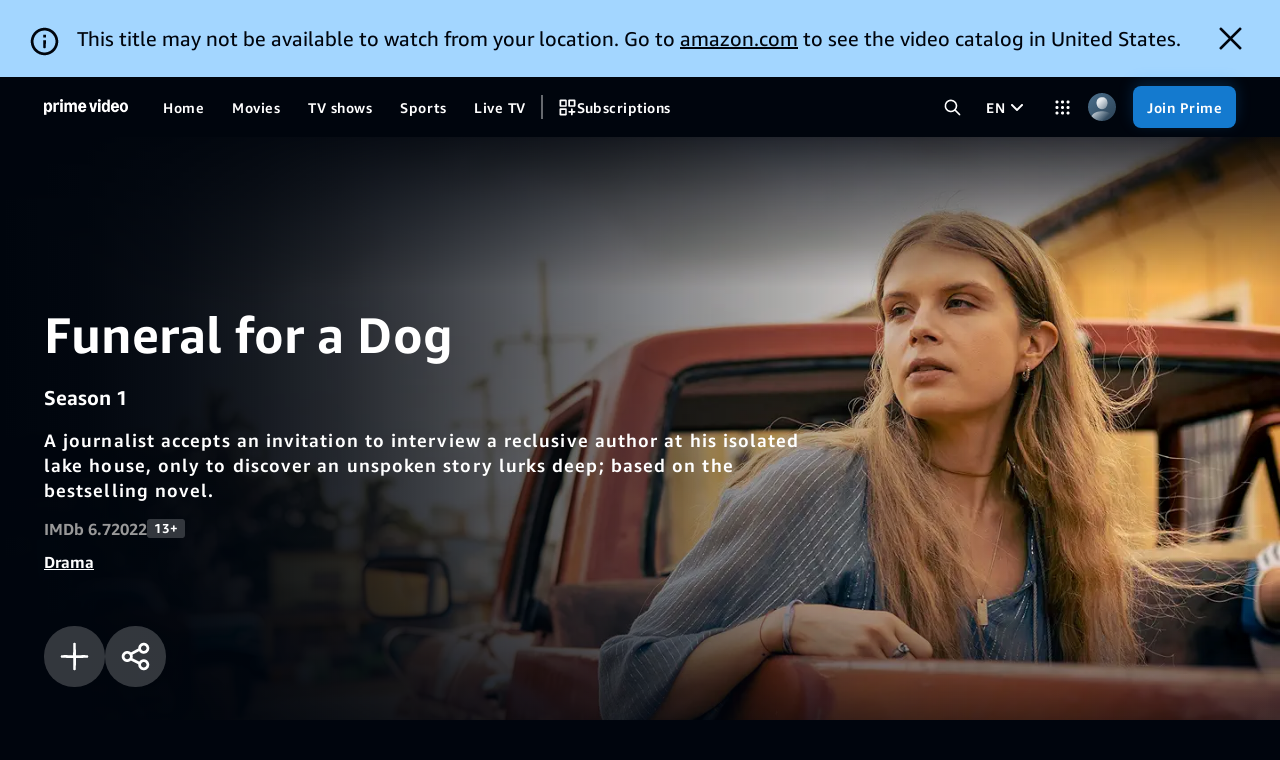

--- FILE ---
content_type: text/html;charset=UTF-8
request_url: https://www.primevideo.com/detail/Funeral-for-a-Dog/0U9JIVMXCM6Z6518RI2HG2OB7R
body_size: 72429
content:
<!doctype html><html lang="en-us" class="a-no-js" data-19ax5a9jf="dingo"><!-- sp:feature:head-start -->
<head><script>var aPageStart = (new Date()).getTime();</script><meta charset="utf-8"/>
<!-- sp:end-feature:head-start -->
<!-- sp:feature:cs-optimization -->
<meta http-equiv='x-dns-prefetch-control' content='on'>
<link rel="dns-prefetch" href="https://images-na.ssl-images-amazon.com">
<link rel="dns-prefetch" href="https://m.media-amazon.com">
<link rel="dns-prefetch" href="https://completion.amazon.com">
<!-- sp:end-feature:cs-optimization -->
<!-- sp:feature:nav-inline-css -->
<!-- sp:end-feature:nav-inline-css -->
<!-- sp:feature:host-assets -->
<script id="dvwebnode-context" type="text/template">{&#34;customerID&#34;:null,&#34;userAgent&#34;:&#34;Mozilla/5.0 (Macintosh; Intel Mac OS X 10_15_7) AppleWebKit/537.36 (KHTML, like Gecko) Chrome/131.0.0.0 Safari/537.36; ClaudeBot/1.0; +claudebot@anthropic.com)&#34;,&#34;isInternal&#34;:false,&#34;path&#34;:&#34;/hp/video/detail/Funeral-for-a-Dog/0U9JIVMXCM6Z6518RI2HG2OB7R&#34;,&#34;queryParameters&#34;:{},&#34;requestID&#34;:&#34;FS24WAA3Y63046SF0EVP&#34;,&#34;sessionID&#34;:&#34;000-0000000-0000000&#34;,&#34;trafficPolicies&#34;:&#34;A9-BOT,A9-BOT,ADS-BOT,CO-BOT,CO-BOT,FTL-BOT,RD-MC,RM-BOT,RM-CERTAIN,RM-CERTAIN,RM-DC,RM-HIGH&#34;,&#34;domain&#34;:&#34;Fogg&#34;,&#34;marketplaceID&#34;:&#34;ATVPDKIKX0DER&#34;,&#34;customerIPAddress&#34;:&#34;18.219.158.132&#34;,&#34;originalURI&#34;:&#34;/detail/Funeral-for-a-Dog/0U9JIVMXCM6Z6518RI2HG2OB7R&#34;,&#34;osLocale&#34;:&#34;en-US&#34;,&#34;recordTerritory&#34;:&#34;US&#34;,&#34;currentTerritory&#34;:&#34;US&#34;,&#34;geoToken&#34;:&#34;EAEZkBeLS/ZxGmVSAlVTWgJPSGICVVNqAk5BegYtMDU6MDCCAQJVU4gBAJIBAlVTogEFNDMyMTWoAZcEuAH9gAHCAQVkcGhncsgBAcoCDUFUVlBES0lLWDBERVKlAwAAAAA=&#34;,&#34;cookieTimezone&#34;:null,&#34;appName&#34;:null,&#34;deviceID&#34;:null,&#34;contingencies&#34;:{&#34;isTesting&#34;:false,&#34;values&#34;:{}},&#34;isTest&#34;:false,&#34;mocks&#34;:null,&#34;serviceOverrides&#34;:null,&#34;weblabOverrides&#34;:{},&#34;serverName&#34;:&#34;www.primevideo.com&#34;,&#34;resiliencyToken&#34;:null,&#34;isLocaleRTL&#34;:false,&#34;identityContext&#34;:&#34;0|&#34;,&#34;locale&#34;:&#34;en_US&#34;}</script><script id="dv-web-store-template" type="text/template">{&#34;global&#34;:{&#34;clickstreamData&#34;:{&#34;pageType&#34;:&#34;ATVDetail&#34;,&#34;subPageType&#34;:&#34;TV&#34;,&#34;requestId&#34;:&#34;FS24WAA3Y63046SF0EVP&#34;,&#34;pageTypeId&#34;:&#34;B0D6VWCN1V&#34;,&#34;refMarker&#34;:null,&#34;action&#34;:null,&#34;hitType&#34;:null,&#34;A9SearchFields&#34;:null,&#34;additionalData&#34;:null,&#34;Weblabs&#34;:[{&#34;weblabName&#34;:&#34;DV_WEB_PWA_MANIFEST_OVERRIDE_1184273&#34;,&#34;treatmentName&#34;:&#34;C&#34;},{&#34;weblabName&#34;:&#34;DV_WEB_RESILIENCY_USE_V4_1211319&#34;,&#34;treatmentName&#34;:&#34;T1&#34;},{&#34;weblabName&#34;:&#34;DV_WEB_CLICKSTREAMS_CLIENT_SIDE_MIGRATION_1277950&#34;,&#34;treatmentName&#34;:&#34;T1&#34;},{&#34;weblabName&#34;:&#34;DV_WEB_DP_CLICKSTREAM_SUB_PAGE_TYPE_1326291&#34;,&#34;treatmentName&#34;:&#34;T1&#34;}]},&#34;requestContext&#34;:{&#34;customerID&#34;:null,&#34;userAgent&#34;:&#34;Mozilla/5.0 (Macintosh; Intel Mac OS X 10_15_7) AppleWebKit/537.36 (KHTML, like Gecko) Chrome/131.0.0.0 Safari/537.36; ClaudeBot/1.0; +claudebot@anthropic.com)&#34;,&#34;isInternal&#34;:false,&#34;path&#34;:&#34;/hp/video/detail/Funeral-for-a-Dog/0U9JIVMXCM6Z6518RI2HG2OB7R&#34;,&#34;queryParameters&#34;:{},&#34;requestID&#34;:&#34;FS24WAA3Y63046SF0EVP&#34;,&#34;sessionID&#34;:&#34;000-0000000-0000000&#34;,&#34;trafficPolicies&#34;:&#34;A9-BOT,A9-BOT,ADS-BOT,CO-BOT,CO-BOT,FTL-BOT,RD-MC,RM-BOT,RM-CERTAIN,RM-CERTAIN,RM-DC,RM-HIGH&#34;,&#34;domain&#34;:&#34;Fogg&#34;,&#34;marketplaceID&#34;:&#34;ATVPDKIKX0DER&#34;,&#34;customerIPAddress&#34;:&#34;18.219.158.132&#34;,&#34;originalURI&#34;:&#34;/detail/Funeral-for-a-Dog/0U9JIVMXCM6Z6518RI2HG2OB7R&#34;,&#34;osLocale&#34;:&#34;en-US&#34;,&#34;recordTerritory&#34;:&#34;US&#34;,&#34;currentTerritory&#34;:&#34;US&#34;,&#34;geoToken&#34;:&#34;EAEZkBeLS/ZxGmVSAlVTWgJPSGICVVNqAk5BegYtMDU6MDCCAQJVU4gBAJIBAlVTogEFNDMyMTWoAZcEuAH9gAHCAQVkcGhncsgBAcoCDUFUVlBES0lLWDBERVKlAwAAAAA=&#34;,&#34;cookieTimezone&#34;:null,&#34;appName&#34;:null,&#34;deviceID&#34;:null,&#34;contingencies&#34;:{&#34;isTesting&#34;:false,&#34;values&#34;:{}},&#34;isTest&#34;:false,&#34;mocks&#34;:null,&#34;serviceOverrides&#34;:null,&#34;weblabOverrides&#34;:{},&#34;serverName&#34;:&#34;www.primevideo.com&#34;,&#34;resiliencyToken&#34;:null,&#34;isLocaleRTL&#34;:false,&#34;identityContext&#34;:&#34;0|&#34;,&#34;locale&#34;:&#34;en_US&#34;},&#34;profile&#34;:{&#34;ageGroup&#34;:&#34;ADULT&#34;,&#34;isChild&#34;:false},&#34;homeRegion&#34;:&#34;NA&#34;,&#34;featurePivots&#34;:{&#34;DV_WEB_DP_CLICKSTREAM_SUB_PAGE_TYPE_1326291&#34;:true,&#34;isExposedToImmersiveCXExperiment&#34;:false,&#34;DV_WEB_LINEAR_HERO_AUTOPLAY_WIDGET_SCHEME_1339887&#34;:false,&#34;DV_WEB_ENABLE_LINEAR_STATION_IN_ALL_CAROUSELS_1272039&#34;:true,&#34;isTVODCheckoutMigratedToPVWeb&#34;:true,&#34;DV_WEB_CLICKSTREAMS_CLIENT_SIDE_MIGRATION_1277950&#34;:true,&#34;pauseRefreshesDuringPlayback&#34;:true,&#34;isPageResiliencyLaunched&#34;:true,&#34;DV_WEB_DP_PANORAMA_IMMERSIVE_CX_AUTOPLAY_1222621&#34;:false,&#34;DV_WEB_XPL_LOG_INFO_TTI_1350189&#34;:true,&#34;DV_WEB_XIAOMI_DEEPLINK_WITH_HTTPS_1303012&#34;:true,&#34;DV_WEB_LINEAR_PLAYBACK_2_ENVELOPE_1329675&#34;:false,&#34;isNextGenMiniDetailLayout&#34;:false,&#34;superDraperSafariMinimumBitrate&#34;:null,&#34;isSeamlessExpansionEnabled&#34;:false,&#34;DV_WEB_LIVE_AUTOPLAY_1290319&#34;:&#34;C&#34;,&#34;DV_WEB_DVWEBNODE_DISABLE_IPAD_DEEPLINK_1325056&#34;:true,&#34;DV_WEB_SERVICE_WORKER_1293503&#34;:false,&#34;DV_WEB_INTERMISSION_HERO_PLAYBACK_2_0_1202364&#34;:true,&#34;tvodMovieBundle&#34;:true,&#34;isNavReducedCognitiveLoad&#34;:false,&#34;DV_WEB_XPL_SPECIAL_CAROUSEL_CHANNEL_1322481&#34;:true,&#34;DV_WEB_LEGACY_DATA_CLEANUP_1348043&#34;:false,&#34;DV_WINDOWS_APP_PWA_BACK_TO_LEGACY_1316821&#34;:false,&#34;pauseDownloadsDuringPlayback&#34;:true,&#34;DV_WEB_DP_PLAYER_PAGE_TYPE_IOS_METRICS_1339845&#34;:false,&#34;DV_WEB_DRAPER_SEQUENTIAL_LOADING_1347971&#34;:false,&#34;isProfileAgeRestrictedEnabled&#34;:false,&#34;DV_WEB_SCORES_AND_GAMECLOCK_1279604&#34;:false,&#34;DV_WEB_FOX_FOLLOWUP_1298275&#34;:true,&#34;DV_WEB_XPL_VIDEO_BACKGROUND_1334462&#34;:true,&#34;DV_WEB_MINIDETAILS_EXPANDABLE_SYNOPSIS_1336752&#34;:false},&#34;resiliency&#34;:{&#34;resiliencyVersion&#34;:&#34;v4&#34;},&#34;crossDomainSSOUrl&#34;:null}}</script><script type="text/javascript">"use strict";(self.webpackChunk_amzn_dvwebnode=self.webpackChunk_amzn_dvwebnode||[]).push([[975],{"./src/entrypoints/hydration/inline-head-start-scripts-nopolyfills.tsx":(e,t,s)=>{s("../lib-logger/src/inline/kirup.ts");(0,s("../lib-legacy-store/src/util/setContextFromInlineScript.ts").Q)(),(0,s("../lib-legacy-store/src/stores/global.ts").$E)()},"../lib-legacy-store/src/stores/global.ts":(e,t,s)=>{s.d(t,{$E:()=>r,FE:()=>u,H$:()=>o,i0:()=>d,jf:()=>n,sO:()=>h,uh:()=>c,y1:()=>g});var l=s("../../node_modules/zustand/esm/vanilla.mjs"),i=s("../lib-legacy-store/src/util/htmlEncode.ts");const r=()=>(window.DVWebNode||(window.DVWebNode={perfMetrics:{}}),window.DVWebNode.storage||(window.DVWebNode.storage={}),window.DVWebNode.storage.global||(window.DVWebNode.storage.global=(0,l.y)((()=>(()=>{var e;let t;const s=null===(e=document.getElementById("dv-web-store-template"))||void 0===e?void 0:e.innerHTML;if(!s)throw new Error("Unable to extract dv-web-store-template from DOM");try{const e=JSON.parse((0,i.vF)(s)),l=(0,i.KC)(e);t=(0,i.W1)(l).global}catch(e){throw new Error(`Unable to parse and decode dv-web-store-template: ${e.message||"Unknown error"}`)}if(!t)throw new Error("Unable to find global store in dv-web-store-template");return t})()))),window.DVWebNode.storage.global),a=()=>r(),o=e=>a().setState(e),n=()=>a().getState(),c=()=>a().getState().profile,h=()=>a().getState().featurePivots,d=()=>a().getState().homeRegion,g=()=>a().getState().resiliency,u=()=>a().getState().clickstreamData},"../lib-logger/src/inline/kirup.ts":(e,t,s)=>{function l(e,t,s){return(t=function(e){var t=function(e,t){if("object"!=typeof e||!e)return e;var s=e[Symbol.toPrimitive];if(void 0!==s){var l=s.call(e,t||"default");if("object"!=typeof l)return l;throw new TypeError("@@toPrimitive must return a primitive value.")}return("string"===t?String:Number)(e)}(e,"string");return"symbol"==typeof t?t:t+""}(t))in e?Object.defineProperty(e,t,{value:s,enumerable:!0,configurable:!0,writable:!0}):e[t]=s,e}s.d(t,{rM:()=>a});class i{constructor(e){l(this,"loggerContext",void 0),l(this,"latency",new r),l(this,"calls",{}),l(this,"children",[]),l(this,"delegate",void 0),this.loggerContext=e}registerDelegate(e){this.delegate||(this.delegate=e,this.latency.registerDelegate(e.latency),Object.entries(this.calls).forEach((([t,s])=>s.forEach((s=>Function.prototype.apply.call(e[t],e,s))))),this.children.forEach((t=>t.registerDelegate(e.createChildLogger(Object.assign({},t.loggerContext))))))}createChildLogger(e){if(this.delegate)return this.delegate.createChildLogger(e);const t=new i(e);return this.children.push(t),t}count(...e){const t=e;this.delegate?this.delegate.count(...t):(this.calls.count||(this.calls.count=[]),this.calls.count.push(t))}fatal(...e){const t=e;this.delegate?this.delegate.fatal(...t):(this.calls.fatal||(this.calls.fatal=[]),this.calls.fatal.push(t))}error(...e){const t=e;this.delegate?this.delegate.error(...t):(this.calls.error||(this.calls.error=[]),this.calls.error.push(t))}warn(...e){const t=e;this.delegate?this.delegate.warn(...t):(this.calls.warn||(this.calls.warn=[]),this.calls.warn.push(t))}info(...e){const t=e;this.delegate?this.delegate.info(...t):(this.calls.info||(this.calls.info=[]),this.calls.info.push(t))}debug(...e){const t=e;this.delegate?this.delegate.debug(...t):(this.calls.debug||(this.calls.debug=[]),this.calls.debug.push(t))}}class r{constructor(){l(this,"calls",{}),l(this,"delegate",void 0)}registerDelegate(e){this.delegate||(this.delegate=e,Object.entries(this.calls).forEach((([t,s])=>s.forEach((s=>Function.prototype.apply.call(e[t],e,s))))))}timeToInteractive(...e){this.delegate?this.delegate.timeToInteractive(...e):(this.calls.timeToInteractive||(this.calls.timeToInteractive=[]),this.calls.timeToInteractive.push(e))}timeToX(...e){this.delegate?this.delegate.timeToX(...e):(this.calls.timeToX||(this.calls.timeToX=[]),this.calls.timeToX.push(e))}}const a=new i},"../lib-util/src/server.ts":(e,t,s)=>{s.d(t,{S:()=>l});const l=()=>"undefined"==typeof window}},e=>{e.O(0,[8096,4223],(()=>{return t="./src/entrypoints/hydration/inline-head-start-scripts-nopolyfills.tsx",e(e.s=t);var t}));e.O()}]);
//# sourceMappingURL=https://sourcemaps.web.pv.amazon.dev/[base64]</script>
<script type='text/javascript'>window.ue_url=undefined</script><script type="text/javascript">window.DVWebNode=window.DVWebNode||{};DVWebNode.loggingEndpoint='https://atv-ps.primevideo.com/cdp/insights/reportEvent/v1/dvwebnode';</script><script type="text/javascript">"use strict";(self.webpackChunk_amzn_dvwebnode=self.webpackChunk_amzn_dvwebnode||[]).push([[2644],{"./src/entrypoints/hydration/inline-onerror-nopolyfills.tsx":(e,n,o)=>{window.DVWebNode||(window.DVWebNode={perfMetrics:{}}),window.DVWebNode.onErrors=[];const i=window.onerror,r=new RegExp("webkit/(?!.*chrome/)|musical_ly(_|/)|trill(_|/)|open_news","i");window.onerror=(e,n,o,t,d)=>{const w=null==n?void 0:n.match("js\\?DVWebNode_([^$]+)"),s=(e=>e.toString().indexOf("Script error.")>-1&&r.test(window.navigator.userAgent))(e);if(d){const e=w?w[1]:"";if(w&&(d.attribution="DVWebNode_"+e),w||s){var l;const n=s?"WARN":"ERROR";"function"==typeof(null===(l=window.DVWebNode.INSIGHTS_INSTANCE)||void 0===l?void 0:l.enqueueEvent)?window.DVWebNode.INSIGHTS_INSTANCE.enqueueEvent(d,n,e):window.DVWebNode.onErrors.push([d,n,e,(new Date).getTime()])}}s||"function"!=typeof i||i.call(window,e,n,o,t,d)}}},e=>{var n;n="./src/entrypoints/hydration/inline-onerror-nopolyfills.tsx",e(e.s=n)}]);
//# sourceMappingURL=https://sourcemaps.web.pv.amazon.dev/[base64]</script>
<script type="text/javascript">"use strict";(self.webpackChunk_amzn_dvwebnode=self.webpackChunk_amzn_dvwebnode||[]).push([[3837],{"./src/entrypoints/hydration/inline-asset-error-handler-nopolyfills.tsx":(e,d,a)=>{var o=a("../lib-logger/src/inline/kirup.ts"),r=a("../lib-legacy-store/src/stores/context.ts"),i=a("../lib-minerva-metrics/src/log-ids.ts");const t=o.rM.createChildLogger({attribution:"DVWebNodeAssets"}),s=()=>(new Date).getTime(),l={css:[],js:[]},c={css:[],js:[]},n=e=>e.map((({name:e,delay:d})=>`${e} after ${d}ms`)).join(", "),I=(e,d)=>{"WARN"===d?t.warn(e):"ERROR"===d?t.error(e,{logID:i.D.Unknown.Unknown}):t.fatal(e,{logID:i.D.Unknown.Unknown})},g=(e,d)=>{c[d].push(e)};let p=!1;const u=(e,d,a)=>{const r=s()-m;p?I(new Error(`Failed to load ${a} after ${r}ms`),"FATAL"):l[d].push({name:e,delay:r}),o.rM.count("DVWebNodeAssetsError",{Name:e,Type:d})},h=()=>{p=!0;const{css:e,js:d}=l;(e.length||d.length)&&((e,d)=>{const{css:a,js:o}=e,{css:i,js:t}=d,s=n(a),l=`${a.length}/${i.length+a.length}`,c=n(o),g=`${o.length}/${t.length+o.length}`,p=(0,r.jS)(),u=new Error(`Failed to load ${l} CSS (${s}) and ${g} JS (${c})`),h=p.trafficPolicies.includes("FTL-BOT")?"WARN":"FATAL";I(u,h)})(l,c)};var m=s();window.DVWebNodeAssetLoad=g,window.DVWebNodeAssetError=u,window.addEventListener("load",h)},"../lib-legacy-store/src/stores/context.ts":(e,d,a)=>{a.d(d,{hD:()=>p,iu:()=>c,jS:()=>s,mN:()=>n,oL:()=>l,oX:()=>g,xF:()=>u,xx:()=>I});var o=a("../../node_modules/zustand/esm/vanilla.mjs"),r=a("../lib-legacy-store/src/util/marketplace.ts"),i=a("../lib-legacy-store/src/util/setContextFromInlineScript.ts");const t=(0,o.y)((()=>({context:void 0}))),s=()=>{let e;var d;if(e=t.getState().context,void 0===e&&"undefined"!=typeof window&&window.DVWebNode&&(e=null===(d=window.DVWebNode.stores)||void 0===d?void 0:d.getState().context),void 0===e&&"undefined"!=typeof window&&(e=(0,i.Q)()),void 0===e)throw new Error("Attempting to retrieve a RequestContext that is currently not set in the Zustand stores");return e},l=e=>{(e=>{t.setState({context:e}),"undefined"!=typeof window&&window.DVWebNode&&void 0!==window.DVWebNode.stores&&window.DVWebNode.stores.setState({context:e})})({...s(),...e})},c=()=>s().isInternal,n=()=>"Retail"===s().domain,I=()=>{var e,d;return null!==(e=null===(d=s().appName)||void 0===d?void 0:d.startsWith("PVPWA-"))&&void 0!==e&&e},g=()=>"PVPWA-MICROSOFT_STORE"===s().appName,p=()=>{const e=s();return(0,r.Y)(e.marketplaceID)},u=()=>!p()},"../lib-logger/src/inline/kirup.ts":(e,d,a)=>{function o(e,d,a){return(d=function(e){var d=function(e,d){if("object"!=typeof e||!e)return e;var a=e[Symbol.toPrimitive];if(void 0!==a){var o=a.call(e,d||"default");if("object"!=typeof o)return o;throw new TypeError("@@toPrimitive must return a primitive value.")}return("string"===d?String:Number)(e)}(e,"string");return"symbol"==typeof d?d:d+""}(d))in e?Object.defineProperty(e,d,{value:a,enumerable:!0,configurable:!0,writable:!0}):e[d]=a,e}a.d(d,{rM:()=>t});class r{constructor(e){o(this,"loggerContext",void 0),o(this,"latency",new i),o(this,"calls",{}),o(this,"children",[]),o(this,"delegate",void 0),this.loggerContext=e}registerDelegate(e){this.delegate||(this.delegate=e,this.latency.registerDelegate(e.latency),Object.entries(this.calls).forEach((([d,a])=>a.forEach((a=>Function.prototype.apply.call(e[d],e,a))))),this.children.forEach((d=>d.registerDelegate(e.createChildLogger(Object.assign({},d.loggerContext))))))}createChildLogger(e){if(this.delegate)return this.delegate.createChildLogger(e);const d=new r(e);return this.children.push(d),d}count(...e){const d=e;this.delegate?this.delegate.count(...d):(this.calls.count||(this.calls.count=[]),this.calls.count.push(d))}fatal(...e){const d=e;this.delegate?this.delegate.fatal(...d):(this.calls.fatal||(this.calls.fatal=[]),this.calls.fatal.push(d))}error(...e){const d=e;this.delegate?this.delegate.error(...d):(this.calls.error||(this.calls.error=[]),this.calls.error.push(d))}warn(...e){const d=e;this.delegate?this.delegate.warn(...d):(this.calls.warn||(this.calls.warn=[]),this.calls.warn.push(d))}info(...e){const d=e;this.delegate?this.delegate.info(...d):(this.calls.info||(this.calls.info=[]),this.calls.info.push(d))}debug(...e){const d=e;this.delegate?this.delegate.debug(...d):(this.calls.debug||(this.calls.debug=[]),this.calls.debug.push(d))}}class i{constructor(){o(this,"calls",{}),o(this,"delegate",void 0)}registerDelegate(e){this.delegate||(this.delegate=e,Object.entries(this.calls).forEach((([d,a])=>a.forEach((a=>Function.prototype.apply.call(e[d],e,a))))))}timeToInteractive(...e){this.delegate?this.delegate.timeToInteractive(...e):(this.calls.timeToInteractive||(this.calls.timeToInteractive=[]),this.calls.timeToInteractive.push(e))}timeToX(...e){this.delegate?this.delegate.timeToX(...e):(this.calls.timeToX||(this.calls.timeToX=[]),this.calls.timeToX.push(e))}}const t=new r},"../lib-minerva-metrics/src/log-ids.ts":(e,d,a)=>{a.d(d,{D:()=>o.m});var o=a("../lib-minerva-metrics/src/metric-registry/auto-gen/metrics.ts")},"../lib-minerva-metrics/src/metric-registry/auto-gen/metrics.ts":(e,d,a)=>{a.d(d,{o:()=>I,m:()=>g});const o=(e,d)=>{const a={};return d.forEach((d=>{a[d]={domain:e,id:d}})),a},r=(e,d)=>({[e]:o(e,d)}),i={...r("ActivityHistoryItemsView",["ActivityHistoryTitleUpdateFailed","GetWatchHistorySettingsPageFailed"]),...r("AgeVerificationView",["FailedWithUnsupportedVerificationMethodException"]),...r("AppToBrowserSSO",["ATBSSOFailed","WindowPUnavailable"]),...r("ChannelsPrivacyPreferences",["SetChannelsPrivacyPreferencesRequestFailure"]),...r("ClassicMarketplacesOptOut",["SubmitOptOutEmailsFormFailed"]),...r("ClickstreamUtilities",["ClickstreamPOSTFailed"]),...r("ClientImpressions",["IntersectionObserveFailure"]),...r("ClientsideImpressionClient",["ClientsideImpressionFetchFailed"]),...r("CodeBasedLinking",["LoadCBLWidgetFailed","SubmitFormFailed"]),...r("CreateAccountPinView",["SubmitPinFormFailed"]),...r("CrossDomainSSO",["InitFailed","InitFailedUnknown","ScriptLoadFailed"]),...r("CustomerOnboarding",["SetOnboardingStatusFailed"]),...r("DeleteProfileModal",["ProfileDeleteFailed"]),...r("DeprecatedBrowsersBanner",["FetchStringsFailure"]),...r("DeviceAndOffer",["DeregisterDeviceFailed"]),...r("EditableProfileView",["AvatarListFetchFailed","CreateOrEditProfileFailed"]),...r("ErrorBoundary",["RenderSettingsWidgetFailed"]),...r("FetchAndDispatch",["SettingsSPAAjaxFailed"]),...r("HiddenHistoryItem",["HideThisFailed"]),...r("HiddenHistoryItemsView",["GetHiddenHistorySettingsPageFailed"]),...r("MShop",["GetMShopBottomNavBarHeightFailed"]),...r("MembershipModal",["LogChannelsRefTagFailed"]),...r("MembershipParser",["InvalidIconURL","StringInterpolationFailed"]),...r("MembershipWidgetModelAction",["FailedWithUnsupportedActionTypeException","LogChannelsRefTagFailed"]),...r("MembershipWidgetModelAlert",["FailedWithUnsupportedAlertTypeException"]),...r("MembershipWidgetView",["FailedWithUnsupportedAlertTypeException"]),...r("NavigationBar",["CleanDownloadsOnSignOutFailure","EnrichNavFailed","FailedWithInvalidNodeURLException","GetProfilesFailure","SearchSuggestionsFailed"]),...r("PVClickstreamClient",["PVClickstreamActionError","PVClickstreamNavigationError"]),...r("PaymentHistory",["FetchingNextPageFailed"]),...r("PaymentStateMessaging",["FetchGetPropsFailure"]),...r("PinAndLocksProfileView",["SetProfileRestrictionsFailed"]),...r("PinForm",["SubmitPinFormFailed"]),...r("PreferenceProfileView",["SetProfilePreferencesFailed"]),...r("ProfileView",["FailedWithProfileStepMismatchException"]),...r("Profiles",["NavigateToStepFailed"]),...r("RadioFormComponent",["SubmitFormFailed"]),...r("RequestInvoice",["Failed"]),...r("RowMarketplacesOptOut",["SubmitOptOutEmailsFormFailed"]),...r("ServiceCallAction",["SetSubscriptionNextRenewalFailed"]),...r("SettingsWidget",["UnknownWidgetType"]),...r("Subtitles",["MissingPresetKeyException","SetSubtitlesCallFailed"]),...r("ViewingRestrictionsDevicesView",["NoDeviceDataFoundException"]),...r("ViewingRestrictionsStandardView",["SubmitFormFailed"])},t={...r("Deeplink",["DeeplinkAndroidBrandDetectionError","DeeplinkFirefoxUnexpectedError","DeeplinkMissingFallbackURL"]),...r("Detail",["ATFGetPropsFailure"]),...r("DetailPage",["GetGiftCardRequestFailed","MissingStringError","RedeemGiftCardCodeRequestFailed","SwiftResponseParsingFailed"]),...r("Downloads",["CheckConsistencyFailure","CleanupFailure","CleanupLegacyDataError","CreateDownloadFailed","DownloadError","DownloadPlaybackFailure","DownloadSyncFailure","LCMDisableFailed","LCMLoadFailure","LCMNotInitialized","LCMPauseFailed","LCMRefreshFailed","LCMRemoveFailed","LCMResumeFailed","LCMRetryFailed","MetadataNotInitialized","MetadataRemoveFailed","MigrateError","MissingMetadata","NoDeviceID","NoDownloadOpID","NoPlaybackTracks","NoProfileID","PassRestrictionsFailed","ReleaseDownloadFailed","StringsError","SyncResultFailed","UnrecognizedSyncAction"]),...r("DraperPlayer",["AllowlistFailedLoad","ErrorBoundary","FailedLoad","PlayableRangeUnavailable"]),...r("HelpPage",["ContactUsError"]),...r("Player",["AllowlistedLoadError","AllowlistedPlaybackFailed","CallingPlay","FailedToLoad","LoadError","NotReady","PlaybackFailed","PlaybackTriggered","RedirectToSignIn"]),...r("PurchaseFlow",["PurchaseFlowTVODFailure"]),...r("ShareWidget",["NativeShareUnexpectedError"]),...r("WebPlayerSDK",["PlayerProxyEmittedError","PlayerProxyPlayingEvent","UserExitBeforeStart","UserExitBeforeStartWithErrors","WebPlayerSDKFailedToReportMetric"])},s={...r("API",["AccessTokenGenerationError","GetOperationEndpointError"]),...r("APIClient",["CouldNotParseJSONResponse"]),...r("Apex",["ErrorFetchingATF","ErrorFetchingBTF","ErrorFetchingDownloadStrings","ErrorFetchingLandingPage","ErrorFetchingPangaeaBanner"]),...r("LegacyDraperPlayer",["PreRollPlayerFailedToPlay"]),...r("Live",["FailedToSetRecordingIntent"]),...r("Offline",["StringsError"]),...r("PWA",["BackToLegacyFailure"]),...r("ReactionButtons",["SetReactionCallError"]),...r("Server",["AssetRouterError","CloudAuthClientError","FailedToParseHeaderAsJSON","HeaderDoesNotMapToAService","HeaderNotPresentInRequest","NotFoundError","RouterErrorHandlerError","SafeSendResponseFailure","ServiceHasNoCorrespondingHeaderDefined","UnableToCreateCloudAuthClient"]),...r("ServiceClient",["InvalidStatusCode","JSONParseError","NetworkError"]),...r("UWPNotifier",["FailedToGeneratePayloadAndNotify","FailedToNotifyNativeApp","FailedToNotifyNativeAppOnWebView2","FailedToParsePayload","FailedToParsePayloadOnWebView2","FailedToSubscribeToEvent","FailedToUnsubscribeToEvent","NotExecutedOnClientError"]),...r("WebSpaRoot",["PrefetchLocalRouteFail","WebSpaRootAppShellErrorPage","WebSpaRouterNavigateFailure","WebSpaRouterPrepareFailure","WebSpaRouterPrepareTimeout"]),...r("WidgetAndApexFrameworkErrorBoundary",["ComponentDidCatch"]),...r("WinSPA",["DecodeIdentityContextFailed","ErrorAccessingWinrtAPIOnWV2","GetCurrentProfileFailed","GetNavigationBar","GetProfileAciFromIdentityContextFailed","GetProfileFailed","WebView1WinRTUnavailable","WebView2WinRTUnavailable","WinRTLoggerException"])},l={...r("LiveDetailPage",["AjaxFailure","FailedToCreateAuthRedirectUrl","GetStringsFailure","MissingAtfMetadata","WpsFailure"])},c={...r("GetApexProps",["ApexGetPropsRejected","MandatoryApexFailed","OptionalApexFailed","UnknownApex"]),...r("PageCDN",["CanGetPageFailure","ChildProfileRetrievalFailure","ResiliencyCallFailure","ResiliencyExitedEarly"]),...r("ResiliencyCacheKeyLogging",["LogFailure","MissingPageIdentifiers","ProfileAgeRetrievalFailure"]),...r("ResiliencyRecovery",["GeoTokenDecodingFailure","GeoTokenParsingFailure","ProfileAgeRetrievalFailure","ResiliencyConfigurationParsingFailure"]),...r("Unknown",["Unknown"])},n={...r("Perception",["SelectionHandlingError","TitleLoadingError"]),...r("Starlight",["LandingPagePropsRequestFailed"])},I={ATBSSODeepLinkSet:{groupId:"tvagpcgq",schemaId:"u9zk/2/01330460"},ATBSSOFailed:{groupId:"tvagpcgq",schemaId:"e3wq/2/01330460"},ATBSSOFirstPageDeepLinkSetLatency:{groupId:"tvagpcgq",schemaId:"w1si/2/01330460"},ATBSSOInitiatedFirstPage:{groupId:"tvagpcgq",schemaId:"1y0k/2/01330460"},ATBSSOInitiatedSecondPage:{groupId:"tvagpcgq",schemaId:"i2u8/2/01330460"},ATBSSOSecondPageAuthenticationSuccessLatency:{groupId:"tvagpcgq",schemaId:"2uf9/2/01330460"},ATBSSOSignInButtonClick:{groupId:"tvagpcgq",schemaId:"0mqt/2/01330460"},ATBSSOSucceeded:{groupId:"tvagpcgq",schemaId:"h5kn/2/01330460"},ATBSSOWindowPNotAvailable:{groupId:"tvagpcgq",schemaId:"tcau/2/01330460"},ClickstreamDataMissingInWebSPARouting:{groupId:"14wnpbq4",schemaId:"mst7/2/01330460"},ClickstreamInlineFunctionLoaded:{groupId:"14wnpbq4",schemaId:"f8u0/2/01330460"},ClickstreamInlineNavigationCalled:{groupId:"14wnpbq4",schemaId:"q1aa/2/01330460"},ClickstreamPostEventCount:{groupId:"14wnpbq4",schemaId:"5hxi/2/01330460"},ClickstreamPostFailure:{groupId:"14wnpbq4",schemaId:"74eg/2/01330460"},CrossDomainSSOInitError:{groupId:"tvagpcgq",schemaId:"qb1i/2/01330460"},DVWebEnrichNavFailedToFetch:{groupId:"fr5izskt",schemaId:"mfw4/2/02330460"},DVWebNodeRequestTaxInvoice:{groupId:"wtlkwl4b",schemaId:"xjlt/2/02330400"},DVWebNodeSettingsWidgetRenderingFailed:{groupId:"wtlkwl4b",schemaId:"5623/2/01330400"},DVWebProfilesAction:{groupId:"74kiytz4",schemaId:"27oa/2/03330400"},DVWebProfilesStep:{groupId:"74kiytz4",schemaId:"g4vx/2/03330400"},DVWebSearchSuggestionsMuted:{groupId:"fr5izskt",schemaId:"7rrm/2/01330400"},LogId_ActivityHistoryItemsView_ActivityHistoryTitleUpdateFailed:{groupId:"p411kif2",schemaId:"nidf/2/01330460"},LogId_ActivityHistoryItemsView_GetWatchHistorySettingsPageFailed:{groupId:"hp7sncfp",schemaId:"kjd2/2/01330460"},LogId_AgeVerificationView_FailedWithUnsupportedVerificationMethodException:{groupId:"37325i3m",schemaId:"n6tx/2/01330460"},LogId_AppToBrowserSSO_ATBSSOFailed:{groupId:"2hu7fch7",schemaId:"hnmy/2/01330460"},LogId_AppToBrowserSSO_WindowPUnavailable:{groupId:"1fqdugri",schemaId:"5w4y/2/01330460"},LogId_ChannelsPrivacyPreferences_SetChannelsPrivacyPreferencesRequestFailure:{groupId:"lkl2h3yo",schemaId:"x101/2/01330460"},LogId_ClassicMarketplacesOptOut_SubmitOptOutEmailsFormFailed:{groupId:"nu6kprra",schemaId:"domq/2/01330460"},LogId_ClickstreamUtilities_ClickstreamPOSTFailed:{groupId:"tyepwiyq",schemaId:"wwao/2/01330460"},LogId_ClientImpressions_IntersectionObserveFailure:{groupId:"1idid5rs",schemaId:"6x0y/2/01330460"},LogId_ClientsideImpressionClient_ClientsideImpressionFetchFailed:{groupId:"n71f18df",schemaId:"ds5v/2/01330460"},LogId_CodeBasedLinking_LoadCBLWidgetFailed:{groupId:"sx6zldbt",schemaId:"0jgw/2/01330460"},LogId_CodeBasedLinking_SubmitFormFailed:{groupId:"ocbhbcy3",schemaId:"qb7l/2/01330460"},LogId_CreateAccountPinView_SubmitPinFormFailed:{groupId:"o2bz327h",schemaId:"2pty/2/01330460"},LogId_CrossDomainSSO_InitFailed:{groupId:"hqoyprfv",schemaId:"8ik7/2/01330460"},LogId_CrossDomainSSO_InitFailedUnknown:{groupId:"kxdnvmuf",schemaId:"71xh/2/01330460"},LogId_CrossDomainSSO_ScriptLoadFailed:{groupId:"pdurjwvs",schemaId:"ebp1/2/01330460"},LogId_CustomerOnboarding_SetOnboardingStatusFailed:{groupId:"xkne78rw",schemaId:"ng6v/2/01330460"},LogId_DeleteProfileModal_ProfileDeleteFailed:{groupId:"bzwctoxd",schemaId:"164d/2/01330460"},LogId_DeprecatedBrowsersBanner_FetchStringsFailure:{groupId:"59wvsaso",schemaId:"hvrn/2/01330460"},LogId_DeviceAndOffer_DeregisterDeviceFailed:{groupId:"72anzacf",schemaId:"29jn/2/01330460"},LogId_EditableProfileView_AvatarListFetchFailed:{groupId:"3ecndhmo",schemaId:"i61t/2/01330460"},LogId_EditableProfileView_CreateOrEditProfileFailed:{groupId:"7ylco9nd",schemaId:"g2uj/2/01330460"},LogId_ErrorBoundary_RenderSettingsWidgetFailed:{groupId:"5tqzbx2m",schemaId:"b77b/2/01330460"},LogId_FetchAndDispatch_SettingsSPAAjaxFailed:{groupId:"6mr8fwxk",schemaId:"sbkl/2/01330460"},LogId_HiddenHistoryItem_HideThisFailed:{groupId:"k8tp8w4k",schemaId:"ns9d/2/01330460"},LogId_HiddenHistoryItemsView_GetHiddenHistorySettingsPageFailed:{groupId:"3uls9eqx",schemaId:"mpuc/2/01330460"},LogId_MShop_GetMShopBottomNavBarHeightFailed:{groupId:"zx9uoblg",schemaId:"chvb/2/01330460"},LogId_MembershipModal_LogChannelsRefTagFailed:{groupId:"zebio1o0",schemaId:"1nds/2/01330460"},LogId_MembershipParser_InvalidIconURL:{groupId:"zqrhu4cw",schemaId:"288a/2/01330460"},LogId_MembershipParser_StringInterpolationFailed:{groupId:"v5wg36hs",schemaId:"xlim/2/01330460"},LogId_MembershipWidgetModelAction_FailedWithUnsupportedActionTypeException:{groupId:"9lb9dyzt",schemaId:"7y2p/2/01330460"},LogId_MembershipWidgetModelAction_LogChannelsRefTagFailed:{groupId:"d869nwk8",schemaId:"ruha/2/01330460"},LogId_MembershipWidgetModelAlert_FailedWithUnsupportedAlertTypeException:{groupId:"hvnt8ai0",schemaId:"dwj0/2/01330460"},LogId_MembershipWidgetView_FailedWithUnsupportedAlertTypeException:{groupId:"0ibmnype",schemaId:"hjl8/2/01330460"},LogId_NavigationBar_CleanDownloadsOnSignOutFailure:{groupId:"2u4lcnmg",schemaId:"5jf7/2/01330460"},LogId_NavigationBar_EnrichNavFailed:{groupId:"ecd58xlz",schemaId:"wiqt/2/01330460"},LogId_NavigationBar_FailedWithInvalidNodeURLException:{groupId:"0cg1lwp9",schemaId:"fzs7/2/01330460"},LogId_NavigationBar_GetProfilesFailure:{groupId:"0gq8cknq",schemaId:"1for/2/01330460"},LogId_NavigationBar_SearchSuggestionsFailed:{groupId:"bsnlbfe6",schemaId:"gzbk/2/01330460"},LogId_PVClickstreamClient_PVClickstreamActionError:{groupId:"qsbg0ucd",schemaId:"15it/2/01330460"},LogId_PVClickstreamClient_PVClickstreamNavigationError:{groupId:"92ycqvgd",schemaId:"is9a/2/01330460"},LogId_PaymentHistory_FetchingNextPageFailed:{groupId:"8yk11gr6",schemaId:"lnuh/2/01330460"},LogId_PaymentStateMessaging_FetchGetPropsFailure:{groupId:"6nq46p6n",schemaId:"8fbs/2/01330460"},LogId_PinAndLocksProfileView_SetProfileRestrictionsFailed:{groupId:"hfz660yw",schemaId:"2lp2/2/01330460"},LogId_PinForm_SubmitPinFormFailed:{groupId:"4nwhv68j",schemaId:"pb5v/2/01330460"},LogId_PreferenceProfileView_SetProfilePreferencesFailed:{groupId:"lhc9zcvc",schemaId:"s4gx/2/01330460"},LogId_ProfileView_FailedWithProfileStepMismatchException:{groupId:"rqik8ta9",schemaId:"aw7f/2/01330460"},LogId_Profiles_NavigateToStepFailed:{groupId:"m788d7cz",schemaId:"w75r/2/01330460"},LogId_RadioFormComponent_SubmitFormFailed:{groupId:"5h6fzait",schemaId:"lt3y/2/01330460"},LogId_RequestInvoice_Failed:{groupId:"466e11ly",schemaId:"h8i5/2/01330460"},LogId_RowMarketplacesOptOut_SubmitOptOutEmailsFormFailed:{groupId:"vg6ilbhk",schemaId:"n2py/2/01330460"},LogId_ServiceCallAction_SetSubscriptionNextRenewalFailed:{groupId:"h28eeeh0",schemaId:"yvv5/2/01330460"},LogId_SettingsWidget_UnknownWidgetType:{groupId:"ytvye499",schemaId:"2jn5/2/01330460"},LogId_Subtitles_MissingPresetKeyException:{groupId:"ntap5af8",schemaId:"h09r/2/01330460"},LogId_Subtitles_SetSubtitlesCallFailed:{groupId:"idt5wk6h",schemaId:"trf6/2/01330460"},LogId_ViewingRestrictionsDevicesView_NoDeviceDataFoundException:{groupId:"wd2ngtic",schemaId:"pvu3/2/01330460"},LogId_ViewingRestrictionsStandardView_SubmitFormFailed:{groupId:"b4kgo4xo",schemaId:"dkk9/2/01330460"},PrevSearchTermsCleared:{groupId:"fr5izskt",schemaId:"82ql/2/01330460"},SearchDropdownOpenedWithPrevSearchTerms:{groupId:"fr5izskt",schemaId:"595w/2/01330460"},UpdateDefaultCard:{groupId:"on8pxtsg",schemaId:"5e1f/2/01330400"},profilePinChallengeDefaultOpen:{groupId:"74kiytz4",schemaId:"sib0/2/01330400"},profilePinChallengeManualOpen:{groupId:"74kiytz4",schemaId:"q17c/2/01330400"},profilePinChallengeUseAlternative:{groupId:"74kiytz4",schemaId:"33tc/2/01330400"},pvCblLinkFail:{groupId:"95837ela",schemaId:"05fx/2/01330400"},pvCblLinkFailuresBeforeSuccess:{groupId:"95837ela",schemaId:"p1wg/2/01330400"},pvCblLinkSuccess:{groupId:"95837ela",schemaId:"awl7/2/01330400"},pvCblPrefilledCblCode:{groupId:"95837ela",schemaId:"64u2/2/01330400"},pvLanguageDismiss:{groupId:"2zmoejln",schemaId:"4h49/2/01330400"},pvLanguageDismissNoLocalStorage:{groupId:"2zmoejln",schemaId:"d2pb/2/01330400"},setPinFail:{groupId:"wtlkwl4b",schemaId:"95rf/2/01330400"},setPinSuccess:{groupId:"wtlkwl4b",schemaId:"3t1v/2/01330400"},CheckDownloadsConsistency:{groupId:"hkqhyl4v",schemaId:"56fv/2/01330460"},ConsumeContentCall:{groupId:"hkqhyl4v",schemaId:"9ok0/2/01330460"},ContinueWatchingPackshotAutoplayMainContent:{groupId:"86n561kq",schemaId:"weue/2/01330460"},ContinueWatchingPackshotClickOpenPlayback:{groupId:"86n561kq",schemaId:"h14j/2/01330460"},DVWebConditionalSiteWideCriticalNotificationCustomiseClicked:{groupId:"livsbzgk",schemaId:"gkvs/2/06330460"},DVWebConditionalSiteWideCriticalNotificationDisplayed:{groupId:"livsbzgk",schemaId:"2k1u/2/08330460"},DVWebConditionalSiteWideCriticalNotificationPostRequestFailed:{groupId:"livsbzgk",schemaId:"7vot/2/04330460"},DVWebConditionalSiteWideCriticalNotificationPostRequestSucceeded:{groupId:"livsbzgk",schemaId:"d523/2/03330460"},DVWebConditionalSiteWideCriticalNotificationReadMoreClicked:{groupId:"livsbzgk",schemaId:"vodc/2/03330460"},DVWebDeeplink:{groupId:"p9f9bbqw",schemaId:"bofl/2/01330400"},DVWebDeeplinkNoApp:{groupId:"p9f9bbqw",schemaId:"0xqc/2/01330400"},DVWebDetailFeedbackFormSubmit:{groupId:"cs1adcmm",schemaId:"q3fz/2/01330400"},DVWebDraperDroppedFrames:{groupId:"86n561kq",schemaId:"2w6t/2/03330400"},DVWebDraperEvent:{groupId:"86n561kq",schemaId:"cl7f/2/04330400"},DVWebDraperFiredEventacceptInvitation:{groupId:"86n561kq",schemaId:"bzuu/2/01330400"},DVWebDraperFiredEventaddToWatchlist:{groupId:"86n561kq",schemaId:"p917/2/01330400"},DVWebDraperFiredEventaddedToWatchlistNotification:{groupId:"86n561kq",schemaId:"bvpp/2/01330400"},DVWebDraperFiredEventclose:{groupId:"86n561kq",schemaId:"dirw/2/01330400"},DVWebDraperFiredEventcomplete:{groupId:"86n561kq",schemaId:"bhop/2/01330400"},DVWebDraperFiredEventdefaultImpression:{groupId:"86n561kq",schemaId:"o40q/2/01330400"},DVWebDraperFiredEventerror:{groupId:"86n561kq",schemaId:"k98g/2/01330400"},DVWebDraperFiredEventexpand:{groupId:"86n561kq",schemaId:"6i3k/2/01330400"},DVWebDraperFiredEventfirstQuartile:{groupId:"86n561kq",schemaId:"asb4/2/01330400"},DVWebDraperFiredEventmidpoint:{groupId:"86n561kq",schemaId:"bdku/2/01330400"},DVWebDraperFiredEventmute:{groupId:"86n561kq",schemaId:"cjic/2/01330400"},DVWebDraperFiredEventpause:{groupId:"86n561kq",schemaId:"vp2d/2/01330400"},DVWebDraperFiredEventplaybackBlocked:{groupId:"86n561kq",schemaId:"zmsp/2/01330400"},DVWebDraperFiredEventremovedFromWatchlistNotification:{groupId:"86n561kq",schemaId:"g4lk/2/01330400"},DVWebDraperFiredEventresume:{groupId:"86n561kq",schemaId:"9tov/2/01330400"},DVWebDraperFiredEventrewind:{groupId:"86n561kq",schemaId:"5yc5/2/01330400"},DVWebDraperFiredEventskip:{groupId:"86n561kq",schemaId:"9q75/2/01330400"},DVWebDraperFiredEventthirdQuartile:{groupId:"86n561kq",schemaId:"c4pg/2/01330400"},DVWebDraperFiredEventunmute:{groupId:"86n561kq",schemaId:"az4a/2/01330400"},DVWebNodeChunkFailedToLoadEntitlementCue:{groupId:"cs1adcmm",schemaId:"tujq/2/01330400"},DVWebNodeChunkFailedToLoadHeroVideo:{groupId:"cs1adcmm",schemaId:"5kjc/2/01330400"},DVWebNodeChunkFailedToLoadHover:{groupId:"cs1adcmm",schemaId:"2qsf/2/01330400"},DVWebNodeChunkFailedToLoadPurchaseFlowWorkflow:{groupId:"cs1adcmm",schemaId:"dc5z/2/01330400"},DVWebNodeCookieBannerPostRequestFailed:{groupId:"4osenjpm",schemaId:"zvy7/2/01330400"},DVWebNodeCriticalFeatureRendered:{groupId:"6ahxnqdi",schemaId:"k59j/2/01330460"},DVWebNodeCustomerTimeToPlay:{groupId:"ux5jv17l",schemaId:"zoqc/2/01330460"},DVWebNodeDeeplinkingFailure:{groupId:"p9f9bbqw",schemaId:"ejvy/2/01330460"},DVWebNodeDeeplinkingSuccess:{groupId:"p9f9bbqw",schemaId:"0j49/2/01330460"},DVWebNodeDelegatorPlayerTimeToFailedLoad:{groupId:"ux5jv17l",schemaId:"obqp/2/01330460"},DVWebNodeDelegatorPlayerTimeToSucceededLoad:{groupId:"ux5jv17l",schemaId:"oh8o/2/01330460"},DVWebNodeDetailExperimentTokenCallFailure:{groupId:"cs1adcmm",schemaId:"057p/2/01330400"},DVWebNodeDetailGetGiftCard:{groupId:"cs1adcmm",schemaId:"qv40/2/01330400"},DVWebNodeDetailGetStringsFailed:{groupId:"cs1adcmm",schemaId:"xi3i/2/01330400"},DVWebNodeDetailGetStringsFallback:{groupId:"cs1adcmm",schemaId:"fcp3/2/01330400"},DVWebNodeDetailPageDownloadUpsellLaunchDownloadURL:{groupId:"cs1adcmm",schemaId:"q0oz/2/01330400"},DVWebNodeDetailPageDownloadUpsellShowDownloadUpsellBannerhidden:{groupId:"cs1adcmm",schemaId:"dv0c/2/01330400"},DVWebNodeDetailPageDownloadUpsellShowDownloadUpsellBannershown:{groupId:"cs1adcmm",schemaId:"pawf/2/01330400"},DVWebNodeDetailPageRatingBadgeTypeErrorAMR:{groupId:"cs1adcmm",schemaId:"5ixk/2/01330400"},DVWebNodeDetailPageRatingBadgeTypeErrorLocalRating:{groupId:"cs1adcmm",schemaId:"2jp4/2/01330400"},DVWebNodeDetailPageRatingBadgeTypeErrorRegulatoryRating:{groupId:"cs1adcmm",schemaId:"o7m0/2/01330400"},DVWebNodeDetailPurchaseCoreExpJs:{groupId:"cs1adcmm",schemaId:"y3hx/2/01330400"},DVWebNodeDetailPurchaseFlowWrapper:{groupId:"cs1adcmm",schemaId:"x3r9/2/01330460"},DVWebNodeDetailRedeemCode:{groupId:"cs1adcmm",schemaId:"j1o2/2/01330400"},DVWebNodeDetailReducerAction:{groupId:"cs1adcmm",schemaId:"1pl1/2/01330400"},DVWebNodeDetailStarlightFetchFailed:{groupId:"cs1adcmm",schemaId:"7gx9/2/01330400"},DVWebNodeDetailStarlightFetchLatency:{groupId:"cs1adcmm",schemaId:"kxm7/2/01330400"},DVWebNodeDetail_Action_SetPlayerCapabilities:{groupId:"cs1adcmm",schemaId:"wkri/2/01330460"},DVWebNodeDetail_Draper_Hero_Click:{groupId:"cs1adcmm",schemaId:"80v3/2/01330460"},DVWebNodeDetail_ErrorBoundary:{groupId:"cs1adcmm",schemaId:"7udd/2/01330400"},DVWebNodeDetail_Purchase:{groupId:"cs1adcmm",schemaId:"spus/2/01330460"},DVWebNodeDetail_Purchase_refreshAfterDoneError:{groupId:"cs1adcmm",schemaId:"art3/2/01330460"},DVWebNodeDetail_Purchase_refreshCSRFError:{groupId:"cs1adcmm",schemaId:"of7e/2/01330460"},DVWebNodeDetail_Starlight_Playback:{groupId:"cs1adcmm",schemaId:"d459/2/01330460"},DVWebNodeHelpC2CJSErrorClick2Call:{groupId:"yd53qf0a",schemaId:"aqhv/2/01330400"},DVWebNodePlayerLaunchType:{groupId:"ux5jv17l",schemaId:"2dx8/2/01330400"},DVWebNodePlayerTimeToFailedLoad:{groupId:"ux5jv17l",schemaId:"5mxl/2/01330460"},DVWebNodePlayerTimeToSucceededLoad:{groupId:"ux5jv17l",schemaId:"bp7c/2/01330460"},DVWebNodeTimeToPlaying:{groupId:"ux5jv17l",schemaId:"1ii0/2/01330460"},DVWebPangaeaBannerMshopDeepLinkUnsupported:{groupId:"elo8ntti",schemaId:"igap/2/01330460"},DVWebPlaybackPlaying:{groupId:"ux5jv17l",schemaId:"z5k3/2/01330460"},DVWebPlaybackSignIn:{groupId:"ux5jv17l",schemaId:"33hx/2/01330460"},DVWebPlaybackStart:{groupId:"ux5jv17l",schemaId:"tcbl/2/01330460"},DVWebPlayerAborted:{groupId:"ux5jv17l",schemaId:"7sag/2/01330460"},DVWebPlayerExitsBeforeVideoStart:{groupId:"ux5jv17l",schemaId:"c6j3/2/01330460"},DVWebPlayerFailedToLoad:{groupId:"ux5jv17l",schemaId:"k2fq/2/01330460"},DVWebPlayerIntegrationActions:{groupId:"ux5jv17l",schemaId:"k657/2/01330460"},DVWebPlayerLoadFailure:{groupId:"ux5jv17l",schemaId:"i22h/2/01330460"},DVWebPlayerLoadFailureType:{groupId:"ux5jv17l",schemaId:"x6k6/2/01330400"},DVWebPlayerLoadSuccess:{groupId:"ux5jv17l",schemaId:"84ke/2/01330460"},DVWebPlayerLoadedButFailedToPlay:{groupId:"ux5jv17l",schemaId:"5fl4/2/01330460"},DVWebPlayerNotReady:{groupId:"ux5jv17l",schemaId:"hnfv/2/01330460"},DVWebPlayerSDKGetFeatureFailure:{groupId:"ux5jv17l",schemaId:"mg5c/2/01330460"},DVWebPlayerSDKLoadFailure:{groupId:"ux5jv17l",schemaId:"r283/2/01330460"},DVWebPlayerSDKLoadSuccess:{groupId:"ux5jv17l",schemaId:"yx7i/2/01330460"},DVWebRefreshBeforeVideoStart:{groupId:"ux5jv17l",schemaId:"lse0/2/01330460"},DVWebReportCustomerActionRequestFailed:{groupId:"livsbzgk",schemaId:"eb2d/2/02330460"},DVWebReportCustomerActionRequestSucceeded:{groupId:"livsbzgk",schemaId:"epit/2/02330460"},DVWebSurveyEndPageDisplayed:{groupId:"livsbzgk",schemaId:"hj9i/2/01330400"},DVWebSurveyModalDisplayed:{groupId:"livsbzgk",schemaId:"mg67/2/01330400"},DVWebSurveySubmissionFailed:{groupId:"livsbzgk",schemaId:"uf1c/2/01330400"},DVWebTimeSinceFeatureLastShown:{groupId:"cs1adcmm",schemaId:"2iir/2/01330460"},DownloadAction:{groupId:"hkqhyl4v",schemaId:"0mlr/2/01330460"},DownloadButtonClick:{groupId:"hkqhyl4v",schemaId:"m0gz/2/01330460"},DownloadCleanupFailure:{groupId:"hkqhyl4v",schemaId:"f6hl/2/01330460"},DownloadCleanupInitialized:{groupId:"hkqhyl4v",schemaId:"4i1t/2/01330460"},DownloadCleanupSuccess:{groupId:"hkqhyl4v",schemaId:"denf/2/01330460"},DownloadClicks:{groupId:"cs1adcmm",schemaId:"ob8m/2/01330460"},DownloadGatewayMounted:{groupId:"hkqhyl4v",schemaId:"1igc/2/01330460"},DownloadLCMLoaded:{groupId:"hkqhyl4v",schemaId:"bmfu/2/01330460"},DownloadMigrated:{groupId:"hkqhyl4v",schemaId:"wtmv/2/01330460"},DownloadMigrationStarted:{groupId:"hkqhyl4v",schemaId:"dk2i/2/01330460"},DownloadMultiDeleteRequested:{groupId:"hkqhyl4v",schemaId:"24ug/2/01330460"},DownloadOptionsModalMounted:{groupId:"hkqhyl4v",schemaId:"btog/2/01330460"},DownloadOptionsSetDefault:{groupId:"hkqhyl4v",schemaId:"pi3o/2/01330460"},DownloadPlaybackStarted:{groupId:"hkqhyl4v",schemaId:"v270/2/01330460"},DownloadRestrictionsModalShown:{groupId:"hkqhyl4v",schemaId:"ehxg/2/01330460"},DownloadStatus:{groupId:"hkqhyl4v",schemaId:"1fwh/2/01330460"},DownloadSyncAction:{groupId:"hkqhyl4v",schemaId:"32wf/2/01330460"},DownloadSyncTriggered:{groupId:"hkqhyl4v",schemaId:"8tvb/2/01330460"},DraperExitsBeforeVideoStart:{groupId:"ux5jv17l",schemaId:"hp80/2/01330460"},DraperPlaybackError:{groupId:"ux5jv17l",schemaId:"u1y4/2/01330460"},DraperPlaybackPlaying:{groupId:"ux5jv17l",schemaId:"zeeb/2/01330460"},DraperPlaybackStart:{groupId:"ux5jv17l",schemaId:"6chr/2/01330460"},DraperPlaybackWaitingTimeoutError:{groupId:"ux5jv17l",schemaId:"5av1/2/01330460"},DraperPlayerLoadFailure:{groupId:"ux5jv17l",schemaId:"ojvs/2/01330460"},DraperPlayerLoadSuccess:{groupId:"ux5jv17l",schemaId:"o07c/2/01330460"},DvWebNodeDetailShareWidgetNativeShareError:{groupId:"cs1adcmm",schemaId:"l7z2/2/01330460"},EditDownloadsClick:{groupId:"hkqhyl4v",schemaId:"9afj/2/01330460"},LCMCreateDownload:{groupId:"hkqhyl4v",schemaId:"i5mv/2/01330460"},LegacyWindowsAppDataDeleted:{groupId:"hkqhyl4v",schemaId:"ierw/2/01330460"},LiveAutoplayClickOpenPlayback:{groupId:"86n561kq",schemaId:"jl0h/2/01330460"},LiveAutoplayMainContent:{groupId:"86n561kq",schemaId:"qk5v/2/01330460"},LogId_Deeplink_DeeplinkAndroidBrandDetectionError:{groupId:"358wmuwh",schemaId:"2d3a/2/01330460"},LogId_Deeplink_DeeplinkFirefoxUnexpectedError:{groupId:"994dz4t2",schemaId:"0f8p/2/01330460"},LogId_Deeplink_DeeplinkMissingFallbackURL:{groupId:"g02fhzzr",schemaId:"apsh/2/01330460"},LogId_DetailPage_GetGiftCardRequestFailed:{groupId:"ziai6zu3",schemaId:"wpbl/2/01330460"},LogId_DetailPage_MissingStringError:{groupId:"dvt170hb",schemaId:"5lg6/2/01330460"},LogId_DetailPage_RedeemGiftCardCodeRequestFailed:{groupId:"az2c4hms",schemaId:"5bfr/2/01330460"},LogId_DetailPage_SwiftResponseParsingFailed:{groupId:"5ol4sir7",schemaId:"8p5q/2/01330460"},LogId_Detail_ATFGetPropsFailure:{groupId:"b8xwiukw",schemaId:"ycsg/2/01330460"},LogId_Downloads_CheckConsistencyFailure:{groupId:"x9qae4lx",schemaId:"y1kt/2/01330460"},LogId_Downloads_CleanupFailure:{groupId:"jnxy9kw9",schemaId:"vm5z/2/01330460"},LogId_Downloads_CleanupLegacyDataError:{groupId:"l2j1v9gm",schemaId:"am46/2/01330460"},LogId_Downloads_CreateDownloadFailed:{groupId:"2myal3d8",schemaId:"jkrx/2/01330460"},LogId_Downloads_DownloadError:{groupId:"lqlg8yjm",schemaId:"7b05/2/01330460"},LogId_Downloads_DownloadPlaybackFailure:{groupId:"8i094vbv",schemaId:"1rny/2/01330460"},LogId_Downloads_DownloadSyncFailure:{groupId:"qxv1jbad",schemaId:"cnxb/2/01330460"},LogId_Downloads_LCMDisableFailed:{groupId:"yivubyig",schemaId:"x6ee/2/01330460"},LogId_Downloads_LCMLoadFailure:{groupId:"oe7xy67e",schemaId:"8vv8/2/01330460"},LogId_Downloads_LCMNotInitialized:{groupId:"sulqpoqk",schemaId:"wcxh/2/01330460"},LogId_Downloads_LCMPauseFailed:{groupId:"cf61uae2",schemaId:"jnn4/2/01330460"},LogId_Downloads_LCMRefreshFailed:{groupId:"6xtqpa7t",schemaId:"c4aq/2/01330460"},LogId_Downloads_LCMRemoveFailed:{groupId:"li6qshr4",schemaId:"porg/2/01330460"},LogId_Downloads_LCMResumeFailed:{groupId:"ddogg038",schemaId:"4y2b/2/01330460"},LogId_Downloads_LCMRetryFailed:{groupId:"w0m4rql9",schemaId:"p9ed/2/01330460"},LogId_Downloads_MetadataNotInitialized:{groupId:"osgaplpc",schemaId:"qj61/2/01330460"},LogId_Downloads_MetadataRemoveFailed:{groupId:"2bz945lq",schemaId:"va8s/2/01330460"},LogId_Downloads_MigrateError:{groupId:"26wf6dpz",schemaId:"5oyx/2/01330460"},LogId_Downloads_MissingMetadata:{groupId:"anin4tdi",schemaId:"eap9/2/01330460"},LogId_Downloads_NoDeviceID:{groupId:"pv0tx6ne",schemaId:"awlf/2/01330460"},LogId_Downloads_NoDownloadOpID:{groupId:"91m49hid",schemaId:"d4t0/2/01330460"},LogId_Downloads_NoPlaybackTracks:{groupId:"mu4p7qj6",schemaId:"75zh/2/01330460"},LogId_Downloads_NoProfileID:{groupId:"qpe0jyr7",schemaId:"f4hm/2/01330460"},LogId_Downloads_PassRestrictionsFailed:{groupId:"xi62fh7a",schemaId:"emdc/2/01330460"},LogId_Downloads_ReleaseDownloadFailed:{groupId:"boastdux",schemaId:"q74u/2/01330460"},LogId_Downloads_StringsError:{groupId:"mvg8v0xz",schemaId:"m7lw/2/01330460"},LogId_Downloads_SyncResultFailed:{groupId:"rwtcquj0",schemaId:"f2uf/2/01330460"},LogId_Downloads_UnrecognizedSyncAction:{groupId:"grxh94f5",schemaId:"e5i7/2/01330460"},LogId_DraperPlayer_AllowlistFailedLoad:{groupId:"z5q0wj9u",schemaId:"m27t/2/01330460"},LogId_DraperPlayer_ErrorBoundary:{groupId:"zdakqwss",schemaId:"h8w4/2/01330460"},LogId_DraperPlayer_FailedLoad:{groupId:"2esl9v77",schemaId:"y7m8/2/01330460"},LogId_DraperPlayer_PlayableRangeUnavailable:{groupId:"61v7r7y7",schemaId:"gxmj/2/01330460"},LogId_HelpPage_ContactUsError:{groupId:"p3uaac9n",schemaId:"3e7u/2/01330460"},LogId_Player_AllowlistedLoadError:{groupId:"53mege0t",schemaId:"f31m/2/01330460"},LogId_Player_AllowlistedPlaybackFailed:{groupId:"7zslt4dv",schemaId:"eml0/2/01330460"},LogId_Player_CallingPlay:{groupId:"fsokllxs",schemaId:"l8fp/2/01330460"},LogId_Player_FailedToLoad:{groupId:"qwz551h2",schemaId:"mopm/2/01330460"},LogId_Player_LoadError:{groupId:"sgarwk3a",schemaId:"8vf5/2/01330460"},LogId_Player_NotReady:{groupId:"o9zlkmoi",schemaId:"ch77/2/01330460"},LogId_Player_PlaybackFailed:{groupId:"x4tg6x39",schemaId:"ag8o/2/01330460"},LogId_Player_PlaybackTriggered:{groupId:"krbj1p8w",schemaId:"yjok/2/01330460"},LogId_Player_RedirectToSignIn:{groupId:"waiagxmh",schemaId:"mmei/2/01330460"},LogId_PurchaseFlow_PurchaseFlowTVODFailure:{groupId:"zj1ps0b2",schemaId:"1570/2/01330460"},LogId_ShareWidget_NativeShareUnexpectedError:{groupId:"sio0vese",schemaId:"si6x/2/01330460"},LogId_WebPlayerSDK_PlayerProxyEmittedError:{groupId:"5k2o2bh8",schemaId:"38xn/2/01330460"},LogId_WebPlayerSDK_PlayerProxyPlayingEvent:{groupId:"ovyk29lk",schemaId:"y8js/2/01330460"},LogId_WebPlayerSDK_UserExitBeforeStart:{groupId:"mjgd0fmh",schemaId:"m0n4/2/01330460"},LogId_WebPlayerSDK_UserExitBeforeStartWithErrors:{groupId:"t42r894c",schemaId:"ouq6/2/01330460"},LogId_WebPlayerSDK_WebPlayerSDKFailedToReportMetric:{groupId:"z0cia8td",schemaId:"vcqh/2/01330460"},PaymentStateMessageBannerContainsOnMountRefMarker:{groupId:"02rleiaf",schemaId:"vro6/2/01330460"},ReleaseCall:{groupId:"hkqhyl4v",schemaId:"tbh8/2/01330460"},SyncCall:{groupId:"hkqhyl4v",schemaId:"dhpk/2/01330460"},UpdateStream:{groupId:"hkqhyl4v",schemaId:"h5hp/2/01330460"},UpdateStreamCall:{groupId:"hkqhyl4v",schemaId:"wgbz/2/01330460"},fileSystemStorageUsedInMB:{groupId:"hkqhyl4v",schemaId:"l32l/2/01330460"},fileSystemStorageUsedInMBWithoutDownloads:{groupId:"hkqhyl4v",schemaId:"bcyg/2/01330460"},ClickstreamPostLatency:{groupId:"ssbaiec4",schemaId:"i2aw/2/01330460"},ClientsideImpressionFetchLatency:{groupId:"ssbaiec4",schemaId:"clrg/2/01330460"},DVWebBaseContainerError:{groupId:"ssbaiec4",schemaId:"j6wh/2/01330400"},DVWebClientImgLoadAttempt:{groupId:"u2ikzjdt",schemaId:"fzos/2/02330460"},DVWebClientImgLoadFailure:{groupId:"u2ikzjdt",schemaId:"vqlm/2/01330400"},DVWebComponentInteraction:{groupId:"ssbaiec4",schemaId:"anzb/2/01330400"},DVWebCrossBenefitModalCallToAction:{groupId:"08rjthi3",schemaId:"pv84/2/01330460"},DVWebCrossBenefitModalDismiss:{groupId:"08rjthi3",schemaId:"zabk/2/01330460"},DVWebCrossBenefitModalDisplayed:{groupId:"08rjthi3",schemaId:"spcz/2/01330460"},DVWebCrossBenefitModalItemClick:{groupId:"08rjthi3",schemaId:"afe8/2/01330460"},DVWebCrossBenefitModalOptOut:{groupId:"08rjthi3",schemaId:"vp0z/2/01330460"},DVWebDraperPlayerBufferInitialised:{groupId:"ssbaiec4",schemaId:"8ysj/2/013304c0"},DVWebDraperPlayerBufferReinitialising:{groupId:"ssbaiec4",schemaId:"rhj3/2/013304c0"},DVWebDraperPlayerLoadError:{groupId:"ssbaiec4",schemaId:"0nei/2/013304c0"},DVWebDraperPlayerNotAllowedError:{groupId:"ssbaiec4",schemaId:"3oyb/2/013304c0"},DVWebEducationalCustomerExperienceModalDisplayed:{groupId:"xh64161j",schemaId:"ft5q/2/01330460"},DVWebFallbackPlaybackAction:{groupId:"u2ikzjdt",schemaId:"dfov/2/03330460"},DVWebHighValueAction:{groupId:"ehsfuod5",schemaId:"tpiu/2/03330460"},DVWebNodeClientsideImpressionFetch:{groupId:"ssbaiec4",schemaId:"r4i8/2/03330460"},DVWebNodeClientsideImpressionSendBeacon:{groupId:"ssbaiec4",schemaId:"8q6n/2/02330460"},DVWebNodeImpressionTrackerBatchSizeMaxed:{groupId:"m35coe73",schemaId:"mmss/2/013304c0"},DVWebNodeImpressionTrackerHighlightImpressionRecorded:{groupId:"m35coe73",schemaId:"jidq/2/013304c0"},DVWebNodeImpressionTrackerManualImpressionsNoElement:{groupId:"m35coe73",schemaId:"u8re/2/013304c0"},DVWebNodeImpressionTrackerNoCarouselPosition:{groupId:"m35coe73",schemaId:"5a4x/2/013304c0"},DVWebNodeImpressionTrackerNoGroupedImpressions:{groupId:"m35coe73",schemaId:"zisr/2/013304c0"},DVWebNodeImpressionTrackerObserveNoElement:{groupId:"m35coe73",schemaId:"anph/2/013304c0"},DVWebNodeImpressionTrackerOnPageHide:{groupId:"m35coe73",schemaId:"rnzp/2/013304c0"},DVWebNodeImpressionTrackerSelectImpressionRecorded:{groupId:"m35coe73",schemaId:"r9kx/2/013304c0"},DVWebNodeImpressionTrackerUnknownRef:{groupId:"m35coe73",schemaId:"mcwz/2/013304c0"},DVWebNodeImpressionTrackerUnobserveNoElement:{groupId:"m35coe73",schemaId:"479c/2/013304c0"},DVWebNodeImpressionTrackerViewImpressionRecorded:{groupId:"m35coe73",schemaId:"jlsp/2/013304c0"},DVWebNodeStorefrontBonusCard:{groupId:"u2ikzjdt",schemaId:"jznm/2/03330460"},DVWebNodeStorefrontLinearCard:{groupId:"u2ikzjdt",schemaId:"zc79/2/01330400"},DVWebNodeStorefrontLinearImageUpdate:{groupId:"u2ikzjdt",schemaId:"ihwy/2/01330400"},DVWebNodeStorefrontLiveCard:{groupId:"u2ikzjdt",schemaId:"pcsx/2/01330400"},DVWebPageComponentStatus:{groupId:"ssbaiec4",schemaId:"qabl/2/01330400"},DVWebPageOrientation:{groupId:"ssbaiec4",schemaId:"vcp6/2/01330400"},DVWebStorefrontCheckout:{groupId:"5ph6bcu5",schemaId:"s1gh/2/01330460"},DVWebStorefrontPreRollPlayerBufferInitialising:{groupId:"ssbaiec4",schemaId:"gbge/2/01330400"},DVWebStorefrontPreRollPlayerBufferReinitialising:{groupId:"ssbaiec4",schemaId:"h4dd/2/01330400"},DVWebStorefrontPreRollPlayerLoadError:{groupId:"ssbaiec4",schemaId:"w776/2/01330400"},DVWebStorefrontPreRollPlayerVideoError:{groupId:"ssbaiec4",schemaId:"s0o2/2/01330400"},DVWebTopHeroRuntimeAnimationFallback:{groupId:"ssbaiec4",schemaId:"hrx8/2/04330470"},DraperTrackingEventLatency:{groupId:"ssbaiec4",schemaId:"hlia/2/01330460"},LogId_APIClient_CouldNotParseJSONResponse:{groupId:"wb458v1c",schemaId:"6s55/2/01330460"},LogId_API_AccessTokenGenerationError:{groupId:"zt05nhgr",schemaId:"hz5l/2/01330460"},LogId_API_GetOperationEndpointError:{groupId:"6bf1579w",schemaId:"im7t/2/01330460"},LogId_Apex_ErrorFetchingATF:{groupId:"5ibeamrw",schemaId:"kca9/2/01330460"},LogId_Apex_ErrorFetchingBTF:{groupId:"npxv0cz9",schemaId:"p3v1/2/01330460"},LogId_Apex_ErrorFetchingDownloadStrings:{groupId:"kuh7pjoa",schemaId:"cswb/2/01330460"},LogId_Apex_ErrorFetchingLandingPage:{groupId:"pjw3vozs",schemaId:"l1ne/2/01330460"},LogId_Apex_ErrorFetchingPangaeaBanner:{groupId:"irga5t70",schemaId:"nwwb/2/01330460"},LogId_LegacyDraperPlayer_PreRollPlayerFailedToPlay:{groupId:"73wnqxut",schemaId:"8dh3/2/01330460"},LogId_Live_FailedToSetRecordingIntent:{groupId:"fj0dcbgc",schemaId:"ld27/2/01330460"},LogId_Offline_StringsError:{groupId:"q7nptims",schemaId:"gkic/2/01330460"},LogId_PWA_BackToLegacyFailure:{groupId:"8s7vmtrc",schemaId:"y6yx/2/01330460"},LogId_ReactionButtons_SetReactionCallError:{groupId:"2b85wa7n",schemaId:"zbyu/2/01330460"},LogId_Server_AssetRouterError:{groupId:"056w6v3l",schemaId:"7n2k/2/01330460"},LogId_Server_CloudAuthClientError:{groupId:"kdeor2ll",schemaId:"osjk/2/01330460"},LogId_Server_FailedToParseHeaderAsJSON:{groupId:"a5m35vgh",schemaId:"ppbk/2/01330460"},LogId_Server_HeaderDoesNotMapToAService:{groupId:"ydawi764",schemaId:"l90q/2/01330460"},LogId_Server_HeaderNotPresentInRequest:{groupId:"r0uttajc",schemaId:"e5xe/2/01330460"},LogId_Server_NotFoundError:{groupId:"hrksj1gr",schemaId:"w7nr/2/01330460"},LogId_Server_RouterErrorHandlerError:{groupId:"v5hpbxz7",schemaId:"o118/2/01330460"},LogId_Server_SafeSendResponseFailure:{groupId:"4cqu9u7m",schemaId:"kfj0/2/01330460"},LogId_Server_ServiceHasNoCorrespondingHeaderDefined:{groupId:"7gx4j4p9",schemaId:"xvtj/2/01330460"},LogId_Server_UnableToCreateCloudAuthClient:{groupId:"3j0367lu",schemaId:"7r73/2/01330460"},LogId_ServiceClient_InvalidStatusCode:{groupId:"0k6qxkvo",schemaId:"3nyz/2/01330460"},LogId_ServiceClient_JSONParseError:{groupId:"ue7vigtx",schemaId:"2vlk/2/01330460"},LogId_ServiceClient_NetworkError:{groupId:"u4ned9h5",schemaId:"6uxn/2/01330460"},LogId_UWPNotifier_FailedToGeneratePayloadAndNotify:{groupId:"br7ryn8m",schemaId:"tb9r/2/01330460"},LogId_UWPNotifier_FailedToNotifyNativeApp:{groupId:"o5gst469",schemaId:"3jbl/2/01330460"},LogId_UWPNotifier_FailedToNotifyNativeAppOnWebView2:{groupId:"2c62ylo9",schemaId:"z1oa/2/01330460"},LogId_UWPNotifier_FailedToParsePayload:{groupId:"4tdt7xi8",schemaId:"j1p5/2/01330460"},LogId_UWPNotifier_FailedToParsePayloadOnWebView2:{groupId:"c453044d",schemaId:"elrx/2/01330460"},LogId_UWPNotifier_FailedToSubscribeToEvent:{groupId:"7qq4djih",schemaId:"rn7t/2/01330460"},LogId_UWPNotifier_FailedToUnsubscribeToEvent:{groupId:"0laoucyf",schemaId:"uwg5/2/01330460"},LogId_UWPNotifier_NotExecutedOnClientError:{groupId:"xo3s8bj9",schemaId:"oqyh/2/01330460"},LogId_WebSpaRoot_PrefetchLocalRouteFail:{groupId:"xmn1wmid",schemaId:"6fsl/2/01330460"},LogId_WebSpaRoot_WebSpaRootAppShellErrorPage:{groupId:"71t74zr3",schemaId:"6for/2/01330460"},LogId_WebSpaRoot_WebSpaRouterNavigateFailure:{groupId:"nuej07ro",schemaId:"czaf/2/01330460"},LogId_WebSpaRoot_WebSpaRouterPrepareFailure:{groupId:"c604bgny",schemaId:"hlts/2/01330460"},LogId_WebSpaRoot_WebSpaRouterPrepareTimeout:{groupId:"mlvwzy6x",schemaId:"7x5q/2/01330460"},LogId_WidgetAndApexFrameworkErrorBoundary_ComponentDidCatch:{groupId:"nlm8aoyy",schemaId:"cudq/2/01330460"},LogId_WinSPA_DecodeIdentityContextFailed:{groupId:"vl1fd3yx",schemaId:"zibr/2/01330460"},LogId_WinSPA_ErrorAccessingWinrtAPIOnWV2:{groupId:"glw44ytw",schemaId:"pypt/2/01330460"},LogId_WinSPA_GetCurrentProfileFailed:{groupId:"o2ayvowf",schemaId:"l7kb/2/01330460"},LogId_WinSPA_GetNavigationBar:{groupId:"sla4xqk2",schemaId:"2qvu/2/01330460"},LogId_WinSPA_GetProfileAciFromIdentityContextFailed:{groupId:"vkzxynrv",schemaId:"vjqh/2/01330460"},LogId_WinSPA_GetProfileFailed:{groupId:"uofs5xew",schemaId:"bf3i/2/01330460"},LogId_WinSPA_WebView1WinRTUnavailable:{groupId:"xuhkjl1g",schemaId:"d7rz/2/01330460"},LogId_WinSPA_WebView2WinRTUnavailable:{groupId:"o8q8iaxz",schemaId:"006a/2/01330460"},LogId_WinSPA_WinRTLoggerException:{groupId:"2c9uhv00",schemaId:"347p/2/01330460"},MissingImageCard:{groupId:"ssbaiec4",schemaId:"10oy/2/01330400"},MissingImageChartsBackgroundImage:{groupId:"ssbaiec4",schemaId:"3by1/2/01330400"},MissingImageRanOverCard:{groupId:"ssbaiec4",schemaId:"nm5s/2/01330400"},MissingImageStandardHeroCard:{groupId:"ssbaiec4",schemaId:"nanl/2/01330400"},MissingImageSuperCarouselCard:{groupId:"ssbaiec4",schemaId:"lpzd/2/01330400"},MissingImageTentpoleHero:{groupId:"ssbaiec4",schemaId:"zokm/2/01330400"},ResiliencyRedirectBannerClicked:{groupId:"pqnkstl2",schemaId:"athy/2/05330460"},ResiliencyRedirectBannerShowncircuitbreaker:{groupId:"pqnkstl2",schemaId:"wwkw/2/02330460"},ResiliencyRedirectBannerShownfallback:{groupId:"pqnkstl2",schemaId:"rdsw/2/02330460"},ResiliencyRedirectcircuitbreaker:{groupId:"pqnkstl2",schemaId:"6uob/2/02330460"},ResiliencyRedirectfallback:{groupId:"pqnkstl2",schemaId:"xcj5/2/02330460"},ResiliencyRedirectoff:{groupId:"pqnkstl2",schemaId:"l1a1/2/02330460"},ServiceWorkerDocumentCacheCloneFail:{groupId:"6wud9pik",schemaId:"c3ji/2/01330460"},ServiceWorkerPWADetectionCookieReadFail:{groupId:"6wud9pik",schemaId:"fwjf/2/01330460"},ServiceWorkerRegistrationFail:{groupId:"6wud9pik",schemaId:"i0wp/2/01330460"},ServiceWorkerRegistrationSkipped:{groupId:"6wud9pik",schemaId:"m2g8/2/01330460"},ServiceWorkerRegistrationSuccess:{groupId:"6wud9pik",schemaId:"dwo2/2/01330460"},WindowsAppResiliencyRedirectTriggeredcircuitbreaker:{groupId:"pqnkstl2",schemaId:"s0db/2/02330460"},WindowsAppResiliencyRedirectTriggeredfallback:{groupId:"pqnkstl2",schemaId:"odo8/2/02330460"},LinearRecordProgramError:{groupId:"6uu25idm",schemaId:"l5w6/2/01330460"},LinearStationMissingSchedule:{groupId:"6uu25idm",schemaId:"nlg7/2/01330460"},DVWebNodeLiveContactOptionClick:{groupId:"o4u3v7tn",schemaId:"li5w/2/02330460"},DVWebNodeLiveDeeplinkModal:{groupId:"o4u3v7tn",schemaId:"dcz1/2/02330460"},DVWebNodeLiveEventInLiveState:{groupId:"o4u3v7tn",schemaId:"5kgi/2/01330400"},DVWebNodeLiveGetStringsFailed:{groupId:"o4u3v7tn",schemaId:"kss7/2/02330460"},DVWebNodeLiveGetStringsFallback:{groupId:"o4u3v7tn",schemaId:"deb0/2/02330460"},DVWebNodeLivePlaybackClicked:{groupId:"o4u3v7tn",schemaId:"zbb0/2/01330400"},DVWebNodeLivePlaybackShown:{groupId:"o4u3v7tn",schemaId:"z6ar/2/01330400"},DVWebNodeLivePurchaseFlowWrapper:{groupId:"o4u3v7tn",schemaId:"w6nz/2/01330400"},DVWebNodeLiveQnAClick:{groupId:"o4u3v7tn",schemaId:"ylkq/2/02330460"},DVWebNodeLiveReducerAction:{groupId:"o4u3v7tn",schemaId:"wluq/2/02330460"},DVWebNodeLiveSSM:{groupId:"o4u3v7tn",schemaId:"m4zs/2/01330400"},DVWebNodeLive_Action_SetPlayerCapabilities:{groupId:"o4u3v7tn",schemaId:"xfsm/2/01330460"},DVWebNodeLive_Purchase:{groupId:"o4u3v7tn",schemaId:"dfed/2/01330460"},DVWebNodeLive_Purchase_refreshAfterDoneError:{groupId:"o4u3v7tn",schemaId:"jnsm/2/01330460"},DVWebNodeLive_Purchase_refreshCSRFError:{groupId:"o4u3v7tn",schemaId:"843s/2/01330460"},LogId_LiveDetailPage_AjaxFailure:{groupId:"uzf77nna",schemaId:"il25/2/01330460"},LogId_LiveDetailPage_FailedToCreateAuthRedirectUrl:{groupId:"ybmcj37a",schemaId:"qocp/2/01330460"},LogId_LiveDetailPage_GetStringsFailure:{groupId:"ujb7ns23",schemaId:"1p5c/2/01330460"},LogId_LiveDetailPage_MissingAtfMetadata:{groupId:"ytjjiydw",schemaId:"zbgw/2/01330460"},LogId_LiveDetailPage_WpsFailure:{groupId:"4r145rru",schemaId:"l6f1/2/01330460"},PVLECXWebHomeRegionSettings:{groupId:"o4u3v7tn",schemaId:"vmcs/2/08330460"},ACMClientBrowserOpenCacheFailure:{groupId:"iv9ssbky",schemaId:"tk5a/2/01330460"},ACMClientBrowserPutCacheFailure:{groupId:"iv9ssbky",schemaId:"hf4j/2/01330460"},ACMClientBrowserPutCacheSuccess:{groupId:"iv9ssbky",schemaId:"vpn2/2/01330460"},ACMClientFetchAttempt:{groupId:"iv9ssbky",schemaId:"prlx/2/01330460"},ACMClientFetchFailure:{groupId:"iv9ssbky",schemaId:"mhjm/2/01330460"},ACMClientFetchLatency:{groupId:"iv9ssbky",schemaId:"yzsf/2/01330460"},ACMClientFetchSetTimeout:{groupId:"iv9ssbky",schemaId:"4psl/2/01330460"},ACMClientFetchSuccess:{groupId:"iv9ssbky",schemaId:"bohs/2/01330460"},ACMClientGetConfigurationAttempt:{groupId:"iv9ssbky",schemaId:"or60/2/01330460"},ACMClientGetConfigurationFailure:{groupId:"iv9ssbky",schemaId:"yl0k/2/01330460"},ACMClientGetConfigurationSuccess:{groupId:"iv9ssbky",schemaId:"uhrl/2/01330460"},APIClientError:{groupId:"eljleotg",schemaId:"gevf/2/01330460"},APIClientRetry:{groupId:"eljleotg",schemaId:"7x2z/2/01330460"},ApexNullFallback:{groupId:"d36nqej0",schemaId:"3lzm/2/01330460"},BatchCount:{groupId:"wkwnfxpp",schemaId:"wb22/2/01330460"},BotDiscarded:{groupId:"3qah81kz",schemaId:"1n4j/2/01330400"},CDNFetchLatency:{groupId:"mtqefsdf",schemaId:"drrt/2/02330460"},CLS:{groupId:"wvz0ikbh",schemaId:"rn1l/2/01330460"},DVWebNodeAssetsError:{groupId:"3qah81kz",schemaId:"h2yc/2/01330460"},DVWebNodePerfMetrics:{groupId:"5t206jk5",schemaId:"ohfd/2/01330460"},DVWebPlayerClosed:{groupId:"q3svyovc",schemaId:"i2bv/2/01330460"},DVWebPlayerNavigated:{groupId:"q3svyovc",schemaId:"rvep/2/01330460"},DVWebPlayerNavigatedThenPageSeen:{groupId:"q3svyovc",schemaId:"fa22/2/01330460"},DVWebPlayerNavigatedThenTitleChanged:{groupId:"q3svyovc",schemaId:"1u9v/2/01330460"},DVWebTimezoneCookieCreationFailed:{groupId:"3qah81kz",schemaId:"3oyz/2/03330460"},FCP:{groupId:"wvz0ikbh",schemaId:"qtni/2/01330460"},FID:{groupId:"wvz0ikbh",schemaId:"85kj/2/01330460"},INP:{groupId:"wvz0ikbh",schemaId:"iew9/2/01330460"},InspectorOnLoadTab:{groupId:"oudkl81g",schemaId:"nzt1/2/01330460"},InspectorTabChange:{groupId:"oudkl81g",schemaId:"tlc5/2/01330460"},LCP:{groupId:"wvz0ikbh",schemaId:"qlmk/2/01330460"},LogId_GetApexProps_ApexGetPropsRejected:{groupId:"c9dfji6k",schemaId:"89b2/2/01330460"},LogId_GetApexProps_MandatoryApexFailed:{groupId:"pbo4qfpp",schemaId:"kij8/2/01330460"},LogId_GetApexProps_OptionalApexFailed:{groupId:"70f8atkq",schemaId:"hplu/2/01330460"},LogId_GetApexProps_UnknownApex:{groupId:"vhjjbcsx",schemaId:"w88m/2/01330460"},LogId_PageCDN_CanGetPageFailure:{groupId:"i1n8z2cb",schemaId:"ep1b/2/01330460"},LogId_PageCDN_ChildProfileRetrievalFailure:{groupId:"xpffev5o",schemaId:"i0re/2/01330460"},LogId_PageCDN_ResiliencyCallFailure:{groupId:"8y6ym3wa",schemaId:"hmgo/2/01330460"},LogId_PageCDN_ResiliencyExitedEarly:{groupId:"fo2ua909",schemaId:"bf4w/2/01330460"},LogId_ResiliencyCacheKeyLogging_LogFailure:{groupId:"72bs3wim",schemaId:"f7x8/2/01330460"},LogId_ResiliencyCacheKeyLogging_MissingPageIdentifiers:{groupId:"v9oww4bw",schemaId:"q8le/2/01330460"},LogId_ResiliencyCacheKeyLogging_ProfileAgeRetrievalFailure:{groupId:"bxzjk9st",schemaId:"tzkj/2/01330460"},LogId_ResiliencyRecovery_GeoTokenDecodingFailure:{groupId:"sl62noai",schemaId:"3vg0/2/01330460"},LogId_ResiliencyRecovery_GeoTokenParsingFailure:{groupId:"43dfebsd",schemaId:"x4xr/2/01330460"},LogId_ResiliencyRecovery_ProfileAgeRetrievalFailure:{groupId:"q1el37v5",schemaId:"cu6w/2/01330460"},LogId_ResiliencyRecovery_ResiliencyConfigurationParsingFailure:{groupId:"6ou2dvz2",schemaId:"4764/2/01330460"},LogId_Unknown_Unknown:{groupId:"uw4yc4iz",schemaId:"y1uz/2/01330460"},PerformanceExperimentReactMounted:{groupId:"vlx5gnzu",schemaId:"n6hq/2/01330460"},PerformanceExperimentTTI:{groupId:"vlx5gnzu",schemaId:"nsdz/2/01330460"},ResiliencyAttempt:{groupId:"mtqefsdf",schemaId:"fnd2/2/01330460"},ResiliencyCacheMiss:{groupId:"mtqefsdf",schemaId:"xqfv/2/01330460"},ResiliencyExitedEarly:{groupId:"mtqefsdf",schemaId:"nz8m/2/01330460"},ResiliencyFailure:{groupId:"mtqefsdf",schemaId:"gunf/2/01330460"},ResiliencyIgnore:{groupId:"mtqefsdf",schemaId:"n62k/2/01330460"},ResiliencySuccess:{groupId:"mtqefsdf",schemaId:"snah/2/01330460"},Sampled:{groupId:"wkwnfxpp",schemaId:"wb22/2/01330460"},Screen:{groupId:"1h3kk4bz",schemaId:"h110/2/01330400"},Throttled:{groupId:"wkwnfxpp",schemaId:"wb22/2/01330460"},UploadFailedMetricCount:{groupId:"wkwnfxpp",schemaId:"wb22/2/01330460"},Viewport:{groupId:"1h3kk4bz",schemaId:"isup/2/01330460"},WebSpaPageRemoteFailure:{groupId:"ia2c9xvl",schemaId:"uyn7/2/01330460"},WebSpaPageRemoteSuccess:{groupId:"ia2c9xvl",schemaId:"vd0d/2/01330460"},WebSpaRootAppShellErrorPage:{groupId:"fto9trv6",schemaId:"s4ly/2/01330460"},WebSpaRootAppShellInitFetchError:{groupId:"fto9trv6",schemaId:"vst4/2/01330460"},WebSpaRootAppShellInitialized:{groupId:"fto9trv6",schemaId:"232x/2/01330460"},WebSpaRootAppShellNoMatchingRouteError:{groupId:"fto9trv6",schemaId:"6d49/2/01330460"},WebSpaRouterAbort:{groupId:"547hxcx8",schemaId:"t1o2/2/01330460"},WebSpaRouterNavigateFailure:{groupId:"547hxcx8",schemaId:"mur7/2/01330460"},WebSpaRouterNavigateSuccess:{groupId:"547hxcx8",schemaId:"nqsh/2/01330460"},WebSpaRouterPrepareFailure:{groupId:"547hxcx8",schemaId:"97h3/2/01330460"},WebSpaRouterPrepareTimeout:{groupId:"547hxcx8",schemaId:"4apy/2/01330460"},WebSpaRouterRouteNotNavigatable:{groupId:"547hxcx8",schemaId:"yzpc/2/01330460"},WebSpaScrollOnPageAlreadyScrolled:{groupId:"3ew60gwd",schemaId:"rq9n/2/01330460"},WebSpaScrollOnPageResizeInterruption:{groupId:"3ew60gwd",schemaId:"d4ld/2/01330460"},WebSpaScrollOnPageScrollInterruption:{groupId:"3ew60gwd",schemaId:"n9qs/2/01330460"},WebSpaScrollOnScrolledWithoutPaginating:{groupId:"3ew60gwd",schemaId:"z27j/2/01330460"},WebSpaScrollOnSuccessfulPaginatedRestore:{groupId:"3ew60gwd",schemaId:"guh3/2/01330460"},WebSpaScrollOnToldNotToAttemptPaginatedRestoreInterruption:{groupId:"3ew60gwd",schemaId:"meit/2/01330460"},WebSpaScrollOnUnableToPaginateInterruption:{groupId:"3ew60gwd",schemaId:"iijz/2/01330460"},WebSpaScrollOnUnmountInterruption:{groupId:"3ew60gwd",schemaId:"yd8u/2/01330460"},WidgetAndApexFrameworkErrorBoundary:{groupId:"3qah81kz",schemaId:"2chm/2/01330460"},domComplete:{groupId:"vlx5gnzu",schemaId:"5nlq/2/01330460"},domInteractive:{groupId:"vlx5gnzu",schemaId:"wey9/2/01330460"},timeToInteractive:{groupId:"vlx5gnzu",schemaId:"r1je/2/01330460"},webAvailabilityHealthy:{groupId:"2ahmet28",schemaId:"6dri/2/01330460"},webAvailabilityUnHealthy:{groupId:"2ahmet28",schemaId:"o087/2/01330460"},ATFVisibleElementTiming:{groupId:"kdhw7ld2",schemaId:"hs49/2/01330460"},ATFVisibleElementTimingExpected:{groupId:"kdhw7ld2",schemaId:"q3oh/2/01330460"},BackToLegacyApp:{groupId:"pt9jl2z8",schemaId:"s05t/2/01330460"},DVWebDeviceColorGamut:{groupId:"av7qy8l1",schemaId:"uduk/2/01330460"},EmptyStructuredDataGenerated:{groupId:"boekw98z",schemaId:"o6q5/2/01330460"},FirstFluidityBenchmarkFailed:{groupId:"fv2stb26",schemaId:"gfvq/2/01330460"},FluidityBenchmarkMet:{groupId:"fv2stb26",schemaId:"dtjl/2/01330460"},FluidityBenchmarkTime:{groupId:"fv2stb26",schemaId:"6wen/2/01330460"},FluidityBenchmarkingActive:{groupId:"fv2stb26",schemaId:"c3tx/2/01330460"},LogId_Perception_SelectionHandlingError:{groupId:"1ynezk6m",schemaId:"4w1o/2/01330460"},LogId_Perception_TitleLoadingError:{groupId:"ginv1kgv",schemaId:"nvsx/2/01330460"},LogId_Starlight_LandingPagePropsRequestFailed:{groupId:"v45d1lms",schemaId:"xc01/2/01330460"},LongAnimationFrame:{groupId:"fv2stb26",schemaId:"lm62/2/01330460"},LongAnimationFrameSupported:{groupId:"fv2stb26",schemaId:"y5iq/2/01330460"},NonEmptyStructuredDataGenerated:{groupId:"boekw98z",schemaId:"zhw2/2/01330460"},ReactMounted:{groupId:"kdhw7ld2",schemaId:"qnsh/2/01330460"},WatchlistToggleAttempt:{groupId:"u1x41rf3",schemaId:"b3lj/2/01330460"},WatchlistToggleSuccess:{groupId:"u1x41rf3",schemaId:"b3lj/2/01330460"},DVWebNodeSPAAssetsError:{groupId:"x6xhdyl1",schemaId:"1leu/2/02330460"},DVWinAppAssetRetry:{groupId:"x6xhdyl1",schemaId:"h8ab/2/01330400"},DVWinAppCXBlockingError:{groupId:"x6xhdyl1",schemaId:"3h8d/2/01330400"},DVWinAppComponentErrorBoundary:{groupId:"x6xhdyl1",schemaId:"y6vn/2/03330460"}},g={...i,...t,...s,...l,...c,...n}},"../lib-util/src/server.ts":(e,d,a)=>{a.d(d,{S:()=>o});const o=()=>"undefined"==typeof window}},e=>{e.O(0,[8096,4223],(()=>{return d="./src/entrypoints/hydration/inline-asset-error-handler-nopolyfills.tsx",e(e.s=d);var d}));e.O()}]);
//# sourceMappingURL=https://sourcemaps.web.pv.amazon.dev/[base64]</script>
<script class="pv-assets-manifest" type="text/javascript">window.DVWEBNODE_MANIFESTS = {"age-verification.css":"31rvUSir7-L.css","app-to-browser-sso.css":"31MiNloLGwL.css","cbl.css":"51XmZGbFyLL.css","channels-privacy-preferences.css":"11T9ol0S8YL.css","conditional-site-wide.css":"313ofPNTmzL.css","contactus.css":"618wyzqtiIL.css","crossbenefit-modal.css":"31z7YYklmTL.css","device-feedback.css":"11cn8iCGHkL.css","error.css":"11moG-g1cNL.css","footer.css":"31l8QbogvSL.css","help.css":"41i8R+AjtML.css","helpsearch.css":"6186gQAcbsL.css","language-notification.css":"11YVyZQgTdL.css","movies-anywhere.css":"11cAUoh8iqL.css","navigation-bar.css":"61owdlB1seL.css","optoutemails.css":"11vrR8taS+L.css","pangaea-banner.css":"11umEyCe1zL.css","payment-state-msg.css":"11YVyZQgTdL.css","perception.css":"21IV7mvrodL.css","primemembers-roadblock.css":"214V0jLBagL.css","profiles.css":"51q0CgCYC3L.css","report_grievance.css":"01qUstASUYL.css","settings.css":"61Fl2d26KJL.css","splash.css":"31r1Pim0lPL.css","starlightlandingpage.css":"11YVyZQgTdL.css","vtr-self-service.css":"21IWjfNMJZL.css","web-spa-root.css":"61Nx1a8Di4L.css","your-payments.css":"11ly76e0sCL.css","apex-footer.css":"31l8QbogvSL.css","apex-language-notification.css":"11YVyZQgTdL.css","apex-conditional-site-wide.css":"31RMERDrkkL.css","apex-detail-vod.css":"81RNXKMsdQL.css","apex-detail-live.css":"71ZhZF7oyrL.css","apex-detail-internal.css":"31ejwPz1F5L.css","apex-landing-page.css":"816C33iKFtL.css","apex-browse.css":"81-H5ysQPIL.css","apex-categories.css":"81oslJBkYHL.css","apex-genre.css":"81-H5ysQPIL.css","apex-search.css":"81-H5ysQPIL.css","apex-my-stuff.css":"81pp9-8CdyL.css","apex-person.css":"41+kNOTbwqL.css","apex-demo.css":"01Sz2LVQTgL.css","apex-detail-linear.css":"81oslJBkYHL.css","apex-downloads.css":"51YTIzP1ulL.css","checkout-purchase-flow.css":"31tN6CT4lKL.css","commons.css":"81cr+8oQljL.css","age-verification.js":"71Tm0ajuDGL.js","app-to-browser-sso.js":"71u1yKvoR2L.js","cbl.js":"71vIZebtUKL.js","channels-privacy-preferences.js":"71ybOhZixKL.js","conditional-site-wide.js":"71EH0kPzp7L.js","contactus.js":"71-XvZvHyWL.js","crossbenefit-modal.js":"71a4L-KEHyL.js","deprecated-browsers-banner.js":"71KMR9X2jvL.js","device-feedback.js":"71etE5lQrWL.js","error.js":"71ZSxW9K60L.js","footer.js":"71Cynp5+MtL.js","help.js":"717m+8clS7L.js","helpsearch.js":"71srQL5XDOL.js","language-notification.js":"71u5MZkFxoL.js","movies-anywhere.js":"71mJQ+6Un3L.js","navigation-bar.js":"812dXLbmurL.js","optoutemails.js":"71+0-nC78oL.js","pangaea-banner.js":"71Cf80zajFL.js","payment-state-msg.js":"714Um-Zm2rL.js","perception.js":"715yclOb5-L.js","primemembers-roadblock.js":"71N5GPd2R8L.js","profiles.js":"811E1Sd7tpL.js","report_grievance.js":"71IeJImkjTL.js","settings.js":"81HCLm7epTL.js","splash.js":"71R3J-i6GBL.js","starlightlandingpage.js":"71KxUuidN1L.js","vtr-self-service.js":"71FrsQHPncL.js","web-spa-root.js":"A1hNfmQlwvL.js","your-payments.js":"71JS8BUcCKL.js","runtime.js":"21ar2yJUiWL.js","apex-navigation-bar.js":"012NTD0jw0L.js","apex-footer.js":"01VvwNwI7eL.js","apex-payment-state-msg.js":"1169cBLV3tL.js","apex-deprecated-browsers-banner.js":"011woNJ7MmL.js","apex-language-notification.js":"11pnojwkAmL.js","apex-conditional-site-wide.js":"41LmqzWHeJL.js","apex-detail-vod.js":"91Z6ZNHKm6L.js","apex-detail-live.js":"91nGl7O3GeL.js","apex-detail-internal.js":"21I5S6cFD-L.js","apex-landing-page.js":"81oqBkw+FpL.js","apex-browse.js":"81O26QQYq5L.js","apex-categories.js":"81H7wL104WL.js","apex-genre.js":"81T4qzf7UjL.js","apex-search.js":"81Ib-J5etpL.js","apex-linear-station.js":"41sLJW1Tc6L.js","apex-my-stuff.js":"81LoZZnfl0L.js","apex-person.js":"51cOSTT6ciL.js","apex-demo.js":"51-HMf+IPqL.js","apex-detail-linear.js":"81SJmgAsg1L.js","apex-downloads.js":"71n12dyiD7L.js","checkout-purchase-flow.js":"513aYd0GX0L.js","vendors.js":"81+qQOvNL2L.js","commons.js":"91l+AW1jWWL.js"}</script>
<script type="text/javascript">(()=>{"use strict";var e,a,t,r,o,n={},d={};function i(e){var a=d[e];if(void 0!==a)return a.exports;var t=d[e]={exports:{}};return n[e].call(t.exports,t,t.exports,i),t.exports}i.m=n,e=[],i.O=(a,t,r,o)=>{if(!t){var n=1/0;for(l=0;l<e.length;l++){for(var[t,r,o]=e[l],d=!0,c=0;c<t.length;c++)(!1&o||n>=o)&&Object.keys(i.O).every((e=>i.O[e](t[c])))?t.splice(c--,1):(d=!1,o<n&&(n=o));if(d){e.splice(l--,1);var f=r();void 0!==f&&(a=f)}}return a}o=o||0;for(var l=e.length;l>0&&e[l-1][2]>o;l--)e[l]=e[l-1];e[l]=[t,r,o]},i.n=e=>{var a=e&&e.__esModule?()=>e.default:()=>e;return i.d(a,{a}),a},t=Object.getPrototypeOf?e=>Object.getPrototypeOf(e):e=>e.__proto__,i.t=function(e,r){if(1&r&&(e=this(e)),8&r)return e;if("object"==typeof e&&e){if(4&r&&e.__esModule)return e;if(16&r&&"function"==typeof e.then)return e}var o=Object.create(null);i.r(o);var n={};a=a||[null,t({}),t([]),t(t)];for(var d=2&r&&e;"object"==typeof d&&!~a.indexOf(d);d=t(d))Object.getOwnPropertyNames(d).forEach((a=>n[a]=()=>e[a]));return n.default=()=>e,i.d(o,n),o},i.d=(e,a)=>{for(var t in a)i.o(a,t)&&!i.o(e,t)&&Object.defineProperty(e,t,{enumerable:!0,get:a[t]})},i.f={},i.e=e=>Promise.all(Object.keys(i.f).reduce(((a,t)=>(i.f[t](e,a),a)),[])),i.u=e=>({507:"apex-detail-internal",849:"apex-demo",855:"apex-landing-page",1778:"apex-payment-state-msg",1982:"apex-deprecated-browsers-banner",2051:"apex-my-stuff",2286:"apex-detail-live",2338:"apex-browse",3645:"apex-footer",3843:"apex-person",4223:"commons",4230:"apex-language-notification",5004:"apex-linear-station",5368:"apex-search",6056:"apex-categories",6473:"apex-genre",7930:"apex-navigation-bar",8096:"vendors",8307:"apex-detail-linear",8392:"apex-conditional-site-wide",8931:"apex-detail-vod",9742:"checkout-purchase-flow",9975:"apex-downloads"}[e]+"."+{507:"36739afbb3574f1a8ade",849:"46090cb9403bd5354cd8",855:"b59eb1373b31e28cba26",1778:"6597283e7260ecda2174",1982:"b4eb0ece15b768846039",2051:"4b4105804c9ccde93e40",2286:"505c60ac516d7b46794b",2338:"554efe30f0d08c399c48",3645:"f05ae3c36456cb046369",3843:"522f8874d649d4f02e15",4223:"89a33bc69d2b0cdcb691",4230:"7a2fe9d68a0af7ccff7e",5004:"350739ff6b189338dcac",5368:"7cdbbe49013a29577afb",6056:"aeb5f0efd77ad26711b6",6473:"29b3d590f130c3ffc1b1",7930:"e99da7b9d4d8d2619fd5",8096:"854c02e120ad51973ce8",8307:"7b95855fd0f22c066a30",8392:"c0df4d735c7d8459a3b6",8931:"eae43b1d48aa0d91e08d",9742:"172e43fcb6637ed8e53e",9975:"231f666820b26bfa42ce"}[e]+".js"),i.miniCssF=e=>({507:"apex-detail-internal",849:"apex-demo",855:"apex-landing-page",2051:"apex-my-stuff",2286:"apex-detail-live",2338:"apex-browse",3645:"apex-footer",3843:"apex-person",4223:"commons",4230:"apex-language-notification",5368:"apex-search",6056:"apex-categories",6473:"apex-genre",8307:"apex-detail-linear",8392:"apex-conditional-site-wide",8931:"apex-detail-vod",9742:"checkout-purchase-flow",9975:"apex-downloads"}[e]+"."+{507:"de4747056fe96a38f954",849:"cecccdc7e4a14c1ac9a9",855:"c5bc2dba9968e7025926",2051:"feea368d0f8c287fa7e8",2286:"6e8d107ebe0a842fff0b",2338:"47395b16aea46c40a12d",3645:"e388a74817e053018022",3843:"777c3db7af1dd990c08a",4223:"45d54ecd4cdcb754fe8b",4230:"8a9fc0f0c76b3ff0a34c",5368:"47395b16aea46c40a12d",6056:"3b7c5d298d02d79c9ca4",6473:"47395b16aea46c40a12d",8307:"3b7c5d298d02d79c9ca4",8392:"0bf0644fb908a46f8247",8931:"477bfe17093b85c42fa6",9742:"edbdaaf2c91874508d19",9975:"9cece3bb251d884c06d0"}[e]+".css"),i.o=(e,a)=>Object.prototype.hasOwnProperty.call(e,a),r={},o="@amzn/dvwebnode:",i.l=(e,a,t,n)=>{if(r[e])r[e].push(a);else{var d,c;if(void 0!==t)for(var f=document.getElementsByTagName("script"),l=0;l<f.length;l++){var s=f[l];if(s.getAttribute("src")==e||s.getAttribute("data-webpack")==o+t){d=s;break}}if(!d){c=!0,(d=document.createElement("script")).charset="utf-8",d.timeout=120,i.nc&&d.setAttribute("nonce",i.nc),d.setAttribute("data-webpack",o+t),d.src=e;var p=d.src.split("/"),b=p[p.length-1].split("."),u=window.DVWEBNODE_MANIFESTS[b[0]+".js"],m=u||window.DVWEBNODE_MANIFESTS[p[p.length-1]],h=i.p+m+(u?"?DVWebNode_"+b[0]:"");d.src=h,d.crossOrigin="anonymous"}r[e]=[a];var v=(a,t)=>{d.onerror=d.onload=null,clearTimeout(g);var o=r[e];if(delete r[e],d.parentNode&&d.parentNode.removeChild(d),o&&o.forEach((e=>e(t))),a)return a(t)},g=setTimeout(v.bind(null,void 0,{type:"timeout",target:d}),12e4);d.onerror=v.bind(null,d.onerror),d.onload=v.bind(null,d.onload),c&&document.head.appendChild(d)}},i.r=e=>{"undefined"!=typeof Symbol&&Symbol.toStringTag&&Object.defineProperty(e,Symbol.toStringTag,{value:"Module"}),Object.defineProperty(e,"__esModule",{value:!0})},i.p="https://m.media-amazon.com/images/I/",(()=>{if("undefined"!=typeof document){var e=e=>new Promise(((a,t)=>{var r=i.miniCssF(e),o=i.p+r;if(((e,a)=>{for(var t=document.getElementsByTagName("link"),r=0;r<t.length;r++){var o=(d=t[r]).getAttribute("data-href")||d.getAttribute("href");if("stylesheet"===d.rel&&(o===e||o===a))return d}var n=document.getElementsByTagName("style");for(r=0;r<n.length;r++){var d;if((o=(d=n[r]).getAttribute("data-href"))===e||o===a)return d}})(r,o))return a();((e,a,t,r,o)=>{var n=document.createElement("link");n.rel="stylesheet",n.type="text/css",n.onerror=n.onload=t=>{if(n.onerror=n.onload=null,"load"===t.type)r();else{var d=t&&("load"===t.type?"missing":t.type),i=t&&t.target&&t.target.href||a,c=new Error("Loading CSS chunk "+e+" failed.\n("+i+")");c.code="CSS_CHUNK_LOAD_FAILED",c.type=d,c.request=i,n.parentNode.removeChild(n),o(c)}},n.href=a,function(e){if(e.href){var a=e.href.match(/I\/(.*?)\./),t=e.href.match(/I\/(.*)\./),r=a&&a[1],o=t&&t[1],n=r+".css",d=o+".css";return window.DVWEBNODE_MANIFESTS[n]?e.href=i.p+window.DVWEBNODE_MANIFESTS[n]+"?DVWebNode_"+r:window.DVWEBNODE_MANIFESTS[d]&&(e.href=i.p+window.DVWEBNODE_MANIFESTS[d]+"?DVWebNode_"+o),document.head.appendChild(e)}document.head.appendChild(e)}(n)})(e,o,0,a,t)})),a={9121:0};i.f.miniCss=(t,r)=>{a[t]?r.push(a[t]):0!==a[t]&&{507:1,849:1,855:1,2051:1,2286:1,2338:1,3645:1,3843:1,4223:1,4230:1,5368:1,6056:1,6473:1,8307:1,8392:1,8931:1,9742:1,9975:1}[t]&&r.push(a[t]=e(t).then((()=>{a[t]=0}),(e=>{throw delete a[t],e})))}}})(),(()=>{var e={9121:0};i.f.j=(a,t)=>{var r=i.o(e,a)?e[a]:void 0;if(0!==r)if(r)t.push(r[2]);else if(9121!=a){var o=new Promise(((t,o)=>r=e[a]=[t,o]));t.push(r[2]=o);var n=i.p+i.u(a),d=new Error;i.l(n,(t=>{if(i.o(e,a)&&(0!==(r=e[a])&&(e[a]=void 0),r)){var o=t&&("load"===t.type?"missing":t.type),n=t&&t.target&&t.target.src;d.message="Loading chunk "+a+" failed.\n("+o+": "+n+")",d.name="ChunkLoadError",d.type=o,d.request=n,r[1](d)}}),"chunk-"+a,a)}else e[a]=0},i.O.j=a=>0===e[a];var a=(a,t)=>{var r,o,[n,d,c]=t,f=0;if(n.some((a=>0!==e[a]))){for(r in d)i.o(d,r)&&(i.m[r]=d[r]);if(c)var l=c(i)}for(a&&a(t);f<n.length;f++)o=n[f],i.o(e,o)&&e[o]&&e[o][0](),e[o]=0;return i.O(l)},t=self.webpackChunk_amzn_dvwebnode=self.webpackChunk_amzn_dvwebnode||[];t.forEach(a.bind(null,0)),t.push=a.bind(null,t.push.bind(t))})()})();
//# sourceMappingURL=https://sourcemaps.web.pv.amazon.dev/[base64]</script>
<link onload="typeof DVWebNodeAssetLoad === 'function' && DVWebNodeAssetLoad('commons', 'css')" onerror="typeof DVWebNodeAssetError === 'function' && DVWebNodeAssetError('commons', 'css', 'https://m.media-amazon.com/images/I/81cr+8oQljL.css?DVWebNode_commons')" rel="stylesheet" type="text/css" href="https://m.media-amazon.com/images/I/81cr+8oQljL.css?DVWebNode_commons" data-href="commons.45d54ecd4cdcb754fe8b.css">
<script onload="typeof DVWebNodeAssetLoad === 'function' && DVWebNodeAssetLoad('vendors', 'js')" onerror="typeof DVWebNodeAssetError === 'function' && DVWebNodeAssetError('vendors', 'js', 'https://m.media-amazon.com/images/I/81+qQOvNL2L.js?DVWebNode_vendors')" type="text/javascript" src="https://m.media-amazon.com/images/I/81+qQOvNL2L.js?DVWebNode_vendors" async defer crossorigin="anonymous"></script>
<script onload="typeof DVWebNodeAssetLoad === 'function' && DVWebNodeAssetLoad('commons', 'js')" onerror="typeof DVWebNodeAssetError === 'function' && DVWebNodeAssetError('commons', 'js', 'https://m.media-amazon.com/images/I/91l+AW1jWWL.js?DVWebNode_commons')" type="text/javascript" src="https://m.media-amazon.com/images/I/91l+AW1jWWL.js?DVWebNode_commons" async defer crossorigin="anonymous"></script>
<script type="text/javascript">window.DVWebNode=window.DVWebNode||{};DVWebNode.pageType='ATVDetail';DVWebNode.subPageType='Season';DVWebNode.pageTypeId='B0D6VWCN1V';</script><meta content="IE=Edge,chrome=1" http-equiv="X-UA-Compatible"/><meta content="width=device-width, initial-scale=1, minimum-scale=1, maximum-scale=5" name="viewport"/><meta content="#00050d" name="theme-color"/><meta content="black-translucent" name="apple-mobile-web-app-status-bar-style"/><meta content="#111111" name="msapplication-TileColor"/><meta content="https://m.media-amazon.com/images/G/01/digital/video/DVUI/favicons/mstile-70x70.png" name="msapplication-square70x70logo"/><meta content="https://m.media-amazon.com/images/G/01/digital/video/DVUI/favicons/mstile-144x144.png" name="msapplication-TileImage"/><meta content="https://m.media-amazon.com/images/G/01/digital/video/DVUI/favicons/mstile-150x150.png" name="msapplication-square150x150logo"/><meta content="https://m.media-amazon.com/images/G/01/digital/video/DVUI/favicons/mstile-310x310.png" name="msapplication-square310x310logo"/><meta content="https://m.media-amazon.com/images/G/01/digital/video/DVUI/favicons/mstile-310x150.png" name="msapplication-wide310x150logo"/><link href="https://m.media-amazon.com/images/G/01/digital/video/DVUI/favicons/favicon.png" rel="shortcut icon" type="image/x-icon"/><link href="https://m.media-amazon.com/images/G/01/digital/video/DVUI/favicons/apple-touch-icon-57x57.png" rel="apple-touch-icon" sizes="57x57"/><link href="https://m.media-amazon.com/images/G/01/digital/video/DVUI/favicons/apple-touch-icon-60x60.png" rel="apple-touch-icon" sizes="60x60"/><link href="https://m.media-amazon.com/images/G/01/digital/video/DVUI/favicons/apple-touch-icon-72x72.png" rel="apple-touch-icon" sizes="72x72"/><link href="https://m.media-amazon.com/images/G/01/digital/video/DVUI/favicons/apple-touch-icon-76x76.png" rel="apple-touch-icon" sizes="76x76"/><link href="https://m.media-amazon.com/images/G/01/digital/video/DVUI/favicons/apple-touch-icon-114x114.png" rel="apple-touch-icon" sizes="114x114"/><link href="https://m.media-amazon.com/images/G/01/digital/video/DVUI/favicons/apple-touch-icon-120x120.png" rel="apple-touch-icon" sizes="120x120"/><link href="https://m.media-amazon.com/images/G/01/digital/video/DVUI/favicons/apple-touch-icon-144x144.png" rel="apple-touch-icon" sizes="144x144"/><link href="https://m.media-amazon.com/images/G/01/digital/video/DVUI/favicons/apple-touch-icon-152x152.png" rel="apple-touch-icon" sizes="152x152"/><link rel="apple-touch-icon-precomposed" href="https://m.media-amazon.com/images/G/01/digital/video/DVUI/favicons/apple-touch-icon-precomposed.png"><link rel="apple-touch-icon" href="https://m.media-amazon.com/images/G/01/digital/video/DVUI/favicons/apple-touch-icon.png"><link href="https://m.media-amazon.com/images/G/01/digital/video/DVUI/favicons/favicon-16x16.png" rel="icon" sizes="16x16" type="image/png"/><link href="https://m.media-amazon.com/images/G/01/digital/video/DVUI/favicons/favicon-32x32.png" rel="icon" sizes="32x32" type="image/png"/><link href="https://m.media-amazon.com/images/G/01/digital/video/DVUI/favicons/favicon-96x96.png" rel="icon" sizes="96x96" type="image/png"/><link href="https://m.media-amazon.com/images/G/01/digital/video/DVUI/favicons/favicon-128x128.png" rel="icon" sizes="128x128" type="image/png"/><link href="https://m.media-amazon.com/images/G/01/digital/video/DVUI/favicons/favicon-196x196.png" rel="icon" sizes="196x196" type="image/png"/>
<link href="https://www.primevideo.com/detail/Funeral-for-a-Dog/0U9JIVMXCM6Z6518RI2HG2OB7R" rel="canonical"><meta content="A journalist accepts an invitation to interview a reclusive author at his isolated lake house, only to discover an unspoken story lurks deep; based on the bestselling novel." name="description"><meta content="Watch Funeral for a Dog Season 1 – Prime Video" name="title"><meta content="https://m.media-amazon.com/images/S/pv-target-images/b8fbb93087aa573cf144384e5aee100a1849c711c5b437dbfa207b59fc3d0d9c.jpg" property="og:image"><title>Prime Video: Funeral for a Dog S1</title><link onload="typeof DVWebNodeAssetLoad === 'function' && DVWebNodeAssetLoad('web-spa-root', 'css')" onerror="typeof DVWebNodeAssetError === 'function' && DVWebNodeAssetError('web-spa-root', 'css', 'https://m.media-amazon.com/images/I/61Nx1a8Di4L.css?DVWebNode_web-spa-root')" rel="stylesheet" type="text/css" href="https://m.media-amazon.com/images/I/61Nx1a8Di4L.css?DVWebNode_web-spa-root" data-href="web-spa-root.9cc37c7437e0be8a320f.css">
<script onload="typeof DVWebNodeAssetLoad === 'function' && DVWebNodeAssetLoad('web-spa-root', 'js')" onerror="typeof DVWebNodeAssetError === 'function' && DVWebNodeAssetError('web-spa-root', 'js', 'https://m.media-amazon.com/images/I/A1hNfmQlwvL.js?DVWebNode_web-spa-root')" type="text/javascript" src="https://m.media-amazon.com/images/I/A1hNfmQlwvL.js?DVWebNode_web-spa-root" defer crossorigin="anonymous"></script>
<link onload="typeof DVWebNodeAssetLoad === 'function' && DVWebNodeAssetLoad('apex-conditional-site-wide', 'css')" onerror="typeof DVWebNodeAssetError === 'function' && DVWebNodeAssetError('apex-conditional-site-wide', 'css', 'https://m.media-amazon.com/images/I/31RMERDrkkL.css?DVWebNode_apex-conditional-site-wide')" rel="stylesheet" type="text/css" href="https://m.media-amazon.com/images/I/31RMERDrkkL.css?DVWebNode_apex-conditional-site-wide" data-href="apex-conditional-site-wide.0bf0644fb908a46f8247.css">
<script onload="typeof DVWebNodeAssetLoad === 'function' && DVWebNodeAssetLoad('apex-conditional-site-wide', 'js')" onerror="typeof DVWebNodeAssetError === 'function' && DVWebNodeAssetError('apex-conditional-site-wide', 'js', 'https://m.media-amazon.com/images/I/41LmqzWHeJL.js?DVWebNode_apex-conditional-site-wide')" type="text/javascript" src="https://m.media-amazon.com/images/I/41LmqzWHeJL.js?DVWebNode_apex-conditional-site-wide" defer crossorigin="anonymous"></script>
<script onload="typeof DVWebNodeAssetLoad === 'function' && DVWebNodeAssetLoad('apex-navigation-bar', 'js')" onerror="typeof DVWebNodeAssetError === 'function' && DVWebNodeAssetError('apex-navigation-bar', 'js', 'https://m.media-amazon.com/images/I/012NTD0jw0L.js?DVWebNode_apex-navigation-bar')" type="text/javascript" src="https://m.media-amazon.com/images/I/012NTD0jw0L.js?DVWebNode_apex-navigation-bar" defer crossorigin="anonymous"></script>
<link onload="typeof DVWebNodeAssetLoad === 'function' && DVWebNodeAssetLoad('apex-footer', 'css')" onerror="typeof DVWebNodeAssetError === 'function' && DVWebNodeAssetError('apex-footer', 'css', 'https://m.media-amazon.com/images/I/31l8QbogvSL.css?DVWebNode_apex-footer')" rel="stylesheet" type="text/css" href="https://m.media-amazon.com/images/I/31l8QbogvSL.css?DVWebNode_apex-footer" data-href="apex-footer.e388a74817e053018022.css">
<script onload="typeof DVWebNodeAssetLoad === 'function' && DVWebNodeAssetLoad('apex-footer', 'js')" onerror="typeof DVWebNodeAssetError === 'function' && DVWebNodeAssetError('apex-footer', 'js', 'https://m.media-amazon.com/images/I/01VvwNwI7eL.js?DVWebNode_apex-footer')" type="text/javascript" src="https://m.media-amazon.com/images/I/01VvwNwI7eL.js?DVWebNode_apex-footer" defer crossorigin="anonymous"></script>
<link onload="typeof DVWebNodeAssetLoad === 'function' && DVWebNodeAssetLoad('apex-detail-vod', 'css')" onerror="typeof DVWebNodeAssetError === 'function' && DVWebNodeAssetError('apex-detail-vod', 'css', 'https://m.media-amazon.com/images/I/81RNXKMsdQL.css?DVWebNode_apex-detail-vod')" rel="stylesheet" type="text/css" href="https://m.media-amazon.com/images/I/81RNXKMsdQL.css?DVWebNode_apex-detail-vod" data-href="apex-detail-vod.477bfe17093b85c42fa6.css">
<script onload="typeof DVWebNodeAssetLoad === 'function' && DVWebNodeAssetLoad('apex-detail-vod', 'js')" onerror="typeof DVWebNodeAssetError === 'function' && DVWebNodeAssetError('apex-detail-vod', 'js', 'https://m.media-amazon.com/images/I/91Z6ZNHKm6L.js?DVWebNode_apex-detail-vod')" type="text/javascript" src="https://m.media-amazon.com/images/I/91Z6ZNHKm6L.js?DVWebNode_apex-detail-vod" defer crossorigin="anonymous"></script>
<script>
(function(b,a,c,d){if((b=b.AmazonUIPageJS||b.P)&&b.when&&b.register){c=[];for(a=a.currentScript;a;a=a.parentElement)a.id&&c.push(a.id);return b.log("A copy of P has already been loaded on this page.","FATAL",c.join(" "))}})(window,document,Date);(function(a,b,c,d){"use strict";a._pSetI=function(){return null}})(window,document,Date);(function(c,e,I,B){"use strict";c._pd=function(){var a,u;return function(C,f,h,k,b,D,v,E,F){function w(d){try{return d()}catch(J){return!1}}function l(){if(m){var d={w:c.innerWidth||b.clientWidth,h:c.innerHeight||b.clientHeight};5<Math.abs(d.w-q.w)||50<d.h-q.h?(q=d,n=4,(d=a.mobile||a.tablet?450<d.w&&d.w>d.h:1250<=d.w)?k(b,"a-ws"):b.className=v(b,"a-ws")):0<n&&(n--,x=setTimeout(l,16))}}function G(d){(m=d===B?!m:!!d)&&l()}function H(){return m}if(!u){u=!0;var r=function(){var d=["O","ms","Moz","Webkit"],
c=e.createElement("div");return{testGradients:function(){return!0},test:function(a){var b=a.charAt(0).toUpperCase()+a.substr(1);a=(d.join(b+" ")+b+" "+a).split(" ");for(b=a.length;b--;)if(""===c.style[a[b]])return!0;return!1},testTransform3d:function(){return!0}}}(),y=b.className,z=/(^| )a-mobile( |$)/.test(y),A=/(^| )a-tablet( |$)/.test(y);a={audio:function(){return!!e.createElement("audio").canPlayType},video:function(){return!!e.createElement("video").canPlayType},canvas:function(){return!!e.createElement("canvas").getContext},
svg:function(){return!!e.createElementNS&&!!e.createElementNS("http://www.w3.org/2000/svg","svg").createSVGRect},offline:function(){return navigator.hasOwnProperty&&navigator.hasOwnProperty("onLine")&&navigator.onLine},dragDrop:function(){return"draggable"in e.createElement("span")},geolocation:function(){return!!navigator.geolocation},history:function(){return!(!c.history||!c.history.pushState)},webworker:function(){return!!c.Worker},autofocus:function(){return"autofocus"in e.createElement("input")},
inputPlaceholder:function(){return"placeholder"in e.createElement("input")},textareaPlaceholder:function(){return"placeholder"in e.createElement("textarea")},localStorage:function(){return"localStorage"in c&&null!==c.localStorage},orientation:function(){return"orientation"in c},touch:function(){return"ontouchend"in e},gradients:function(){return r.testGradients()},hires:function(){var a=c.devicePixelRatio&&1.5<=c.devicePixelRatio||c.matchMedia&&c.matchMedia("(min-resolution:144dpi)").matches;E("hiRes"+
(z?"Mobile":A?"Tablet":"Desktop"),a?1:0);return a},transform3d:function(){return r.testTransform3d()},touchScrolling:function(){return f(/Windowshop|android|OS ([5-9]|[1-9][0-9]+)(_[0-9]{1,2})+ like Mac OS X|SOFTWARE=([5-9]|[1-9][0-9]+)(.[0-9]{1,2})+.*DEVICE=iPhone|Chrome|Silk|Firefox|Trident.+?; Touch/i)},ios:function(){return f(/OS [1-9][0-9]*(_[0-9]*)+ like Mac OS X/i)&&!f(/trident|Edge/i)},android:function(){return f(/android.([1-9]|[L-Z])/i)&&!f(/trident|Edge/i)},mobile:function(){return z},
tablet:function(){return A},rtl:function(){return"rtl"===b.dir}};for(var g in a)a.hasOwnProperty(g)&&(a[g]=w(a[g]));for(var t="textShadow textStroke boxShadow borderRadius borderImage opacity transform transition".split(" "),p=0;p<t.length;p++)a[t[p]]=w(function(){return r.test(t[p])});var m=!0,x=0,q={w:0,h:0},n=4;l();h(c,"resize",function(){clearTimeout(x);n=4;l()});b.className=v(b,"a-no-js");k(b,"a-js");!f(/OS [1-8](_[0-9]*)+ like Mac OS X/i)||c.navigator.standalone||f(/safari/i)||k(b,"a-ember");
h=[];for(g in a)a.hasOwnProperty(g)&&a[g]&&h.push("a-"+g.replace(/([A-Z])/g,function(a){return"-"+a.toLowerCase()}));k(b,h.join(" "));b.setAttribute("data-aui-build-date",F);C.register("p-detect",function(){return{capabilities:a,localStorage:a.localStorage&&D,toggleResponsiveGrid:G,responsiveGridEnabled:H}});return a||{}}}}()})(window,document,Date);(function(a,p,q,k){function m(e,b,c,g){a.P.when.apply(a.P,b).register("flow:"+e,function(){var a=g.apply(this,arguments);return c||a})}function l(e){a.P.log(e,"FATAL","AmazonUIPageJS@AUIDefineJS")}function f(a,b,c){Object.defineProperty(a,b,{value:c,writable:!1})}function n(e,b,c){"string"!==typeof e&&a.P.error("Anonymous modules are not supported.");var g=c!==k?c:"function"===typeof b?b:k;g||a.P.error("A callback must be provided");var f,h=[];if(c&&Array.isArray(b)&&(h=b.reduce(function(b,d){if("module"===
d||"require"===d)a.P.error('"module" or "require" injection is not supported.');else if("exports"===d){d=f={};var c="flow:"+e+"-exports";a.P.declare(c,d);b.push(c)}else 0!==d.lastIndexOf("@amzn/",0)?l("Dependency "+d+" does not begin with '@amzn/'"):b.push("flow:"+d);return b},[]),b.length!==h.length))return;m(e,h,f,g)}"use strict";Object.prototype.hasOwnProperty.call(a,"aui")?l("AUIDefineJS is already present globally"):(f(a,"aui",{}),f(a.aui,"amd_define",n))})(window,document,Date);(function(g,h,C,D){function K(a){l&&l.tag&&l.tag(p(":","aui",a))}function q(a,b){l&&l.count&&l.count("aui:"+a,0===b?0:b||(l.count("aui:"+a)||0)+1)}function L(a){try{return a.test(navigator.userAgent)}catch(b){return!1}}function x(a,b,c){a.addEventListener?a.addEventListener(b,c,!1):a.attachEvent&&a.attachEvent("on"+b,c)}function p(a,b,c,f){b=b&&c?b+a+c:b||c;return f?p(a,b,f):b}function y(a,b,c){try{Object.defineProperty(a,b,{value:c,writable:!1})}catch(f){a[b]=c}return c}function M(a,b){a.className=
N(a,b)+" "+b}function N(a,b){return(" "+a.className+" ").split(" "+b+" ").join(" ").replace(/^ | $/g,"")}function aa(a,b,c){var f=c=a.length,e=function(){f--||(E.push(b),F||(m?m.set(z):setTimeout(z,0),F=!0))};for(e();c--;)O[a[c]]?e():(u[a[c]]=u[a[c]]||[]).push(e)}function ba(a,b,c,f,e){var d=h.createElement(a?"script":"link");x(d,"error",f);e&&x(d,"load",e);a?(d.type="text/javascript",d.async=!0,c&&/AUIClients|images[/]I/.test(b)&&d.setAttribute("crossorigin","anonymous"),d.src=b):(d.rel="stylesheet",
d.href=b);h.getElementsByTagName("head")[0].appendChild(d)}function P(a,b){return function(c,f){function e(){ba(b,c,d,function(b){G?q("resource_unload"):d?(d=!1,q("resource_retry"),e()):(q("resource_error"),a.log("Asset failed to load: "+c));b&&b.stopPropagation?b.stopPropagation():g.event&&(g.event.cancelBubble=!0)},f)}if(Q[c])return!1;Q[c]=!0;q("resource_count");var d=!0;return!e()}}function ca(a,b,c){for(var f={name:a,guard:function(c){return b.guardFatal(a,c)},guardTime:function(a){return b.guardTime(a)},
logError:function(c,d,e){b.logError(c,d,e,a)}},e=[],d=0;d<c.length;d++)A.hasOwnProperty(c[d])&&(e[d]=H.hasOwnProperty(c[d])?H[c[d]](A[c[d]],f):A[c[d]]);return e}function v(a,b,c,f,e){return function(d,k){function n(){var a=null;f?a=k:"function"===typeof k&&(q.start=r(),a=k.apply(g,ca(d,h,l)),q.end=r());if(b){A[d]=a;a=d;for(O[a]=!0;(u[a]||[]).length;)u[a].shift()();delete u[a]}q.done=!0}var h=e||this;"function"===typeof d&&(k=d,d=D);b&&(d=d?d.replace(R,""):"__NONAME__",I.hasOwnProperty(d)&&h.error(p(", reregistered by ",
p(" by ",d+" already registered",I[d]),h.attribution),d),I[d]=h.attribution);for(var l=[],m=0;m<a.length;m++)l[m]=a[m].replace(R,"");var q=w[d||"anon"+ ++da]={depend:l,registered:r(),namespace:h.namespace};d&&ea.hasOwnProperty(d);c?n():aa(l,h.guardFatal(d,n),d);return{decorate:function(a){H[d]=h.guardFatal(d,a)}}}}function S(a){return function(){var b=Array.prototype.slice.call(arguments);return{execute:v(b,!1,a,!1,this),register:v(b,!0,a,!1,this)}}}function J(a,b){return function(c,f){f||(f=c,c=
D);var e=this.attribution;return function(){n.push(b||{attribution:e,name:c,logLevel:a});var d=f.apply(this,arguments);n.pop();return d}}}function B(a,b){this.load={js:P(this,!0),css:P(this)};y(this,"namespace",b);y(this,"attribution",a)}function T(){h.body?k.trigger("a-bodyBegin"):setTimeout(T,20)}"use strict";var t=C.now=C.now||function(){return+new C},r=function(a){return a&&a.now?a.now.bind(a):t}(g.performance),fa=r(),ea={},l=g.ue;K();K("aui_build_date:3.25.10-2026-01-09");var U={getItem:function(a){try{return g.localStorage.getItem(a)}catch(b){}},
setItem:function(a,b){try{return g.localStorage.setItem(a,b)}catch(c){}}},m=g._pSetI(),E=[],ha=[],F=!1,ia=navigator.scheduling&&"function"===typeof navigator.scheduling.isInputPending;var z=function(){for(var a=m?m.set(z):setTimeout(z,0),b=t();ha.length||E.length;)if(E.shift()(),m&&ia){if(150<t()-b&&!navigator.scheduling.isInputPending()||50<t()-b&&navigator.scheduling.isInputPending())return}else if(50<t()-b)return;m?m.clear(a):clearTimeout(a);F=!1};var O={},u={},Q={},G=!1;x(g,"beforeunload",function(){G=
!0;setTimeout(function(){G=!1},1E4)});var R=/^prv:/,I={},A={},H={},w={},da=0,ja=String.fromCharCode(92),n=[],V=!0,W=g.onerror;g.onerror=function(a,b,c,f,e){e&&"object"===typeof e||(e=Error(a,b,c),e.columnNumber=f,e.stack=b||c||f?p(ja,e.message,"at "+p(":",b,c,f)):D);var d=n.pop()||{};e.attribution=p(":",e.attribution||d.attribution,d.name);e.logLevel=d.logLevel;e.attribution&&console&&console.log&&console.log([e.logLevel||"ERROR",a,"thrown by",e.attribution].join(" "));n=[];W&&(d=[].slice.call(arguments),
d[4]=e,W.apply(g,d))};B.prototype={logError:function(a,b,c,f){b={message:b,logLevel:c||"ERROR",attribution:p(":",this.attribution,f)};if(g.ueLogError)return g.ueLogError(a||b,a?b:null),!0;console&&console.error&&(console.log(b),console.error(a));return!1},error:function(a,b,c,f){a=Error(p(":",f,a,c));a.attribution=p(":",this.attribution,b);throw a;},guardError:J(),guardFatal:J("FATAL"),guardCurrent:function(a){var b=n[n.length-1];return b?J(b.logLevel,b).call(this,a):a},guardTime:function(a){var b=
n[n.length-1],c=b&&b.name;return c&&c in w?function(){var b=r(),e=a.apply(this,arguments);w[c].async=(w[c].async||0)+r()-b;return e}:a},log:function(a,b,c){return this.logError(null,a,b,c)},declare:v([],!0,!0,!0),register:v([],!0),execute:v([]),AUI_BUILD_DATE:"3.25.10-2026-01-09",when:S(),now:S(!0),trigger:function(a,b,c){var f=t();this.declare(a,{data:b,pageElapsedTime:f-(g.aPageStart||NaN),triggerTime:f});c&&c.instrument&&X.when("prv:a-logTrigger").execute(function(b){b(a)})},handleTriggers:function(){this.log("handleTriggers deprecated")},
attributeErrors:function(a){return new B(a)},_namespace:function(a,b){return new B(a,b)},setPriority:function(a){V?V=!1:this.log("setPriority only accept the first call.")}};var k=y(g,"AmazonUIPageJS",new B);var X=k._namespace("PageJS","AmazonUI");X.declare("prv:p-debug",w);k.declare("p-recorder-events",[]);k.declare("p-recorder-stop",function(){});y(g,"P",k);T();if(h.addEventListener){var Y;h.addEventListener("DOMContentLoaded",Y=function(){k.trigger("a-domready");h.removeEventListener("DOMContentLoaded",
Y,!1)},!1)}var Z=h.documentElement,ka=g._pd(k,L,x,M,Z,U,N,q,"3.25.10-2026-01-09");L(/UCBrowser/i)||ka.localStorage&&M(Z,U.getItem("a-font-class"));k.declare("a-event-revised-handling",!1);k.declare("a-fix-event-off",!1);q("pagejs:pkgExecTime",r()-fa)})(window,document,Date);
</script>
<!--&&&Portal&Delimiter&&&--><!-- sp:end-feature:host-assets -->
<!-- sp:feature:encrypted-slate-token -->
<meta name='encrypted-slate-token' content='AnYxApmKr+w+VLyEJdi+UmwTNoW3lbOJZLbo6c9mxBrQte+pI1VqYfvse4mnGTV9pX0Zc2VsH4oEvXwBoeQQ4Z87h5BE93DaRV4BUFbTvtJZWIR1MZjd1WLYMNvgc34WZdsrTsfn3mQZm7rcb38nxi4/tqtmBjH3AfcElkhzoi98cO5KKTXMEATZppfomeht9ogJ0Aw2mam+44xlbS7hqQcT+UMJs/Q5EUWg27BBrjjTIXgsqB+WrcYwGQpk7ynGBA3RMM//lkBvvRP5Esdp2rJNmjogHwylRKpGVBf5BQ=='>
<!-- sp:end-feature:encrypted-slate-token -->
<!-- sp:feature:flow-closure-id -->
<meta name='flow-closure-id' content='1768649416'>
<!-- sp:end-feature:flow-closure-id -->
<!-- sp:feature:head-close -->
<script>
window.P && P.register('bb');
if (typeof ues === 'function') {
  ues('t0', 'portal-bb', new Date());
  ues('ctb', 'portal-bb', 1);
}
</script>
</head><!-- sp:end-feature:head-close -->
<!-- sp:feature:start-body -->
<body class="a-m-us a-aui_72554-c a-aui_killswitch_csa_logger_372963-c a-aui_template_weblab_cache_333406-c a-bw_aui_cxc_alert_measurement_1074111-c a-bw_aui_stepper_enable_strategies_1_1330429-c"><div id="a-page"><script type="a-state" data-a-state="{&quot;key&quot;:&quot;a-wlab-states&quot;}">{"AUI_72554":"C","AUI_KILLSWITCH_CSA_LOGGER_372963":"C","AUI_TEMPLATE_WEBLAB_CACHE_333406":"C","BW_AUI_CXC_ALERT_MEASUREMENT_1074111":"C","BW_AUI_STEPPER_ENABLE_STRATEGIES_1_1330429":"C"}</script><script>typeof uex === 'function' && uex('ld', 'portal-bb', {wb: 1})</script><!-- sp:end-feature:start-body -->
<!-- sp:feature:nav-inline-js -->
<!-- sp:end-feature:nav-inline-js -->
<!-- sp:feature:nav-skeleton -->
<!-- sp:end-feature:nav-skeleton -->
<!-- sp:feature:navbar -->
<!-- sp:end-feature:navbar -->
<!-- sp:feature:configured-sitewide-before-host-atf-assets -->
<!-- sp:end-feature:configured-sitewide-before-host-atf-assets -->
<!-- sp:feature:host-atf -->
<script type="text/javascript">
    DVWebNode=window.DVWebNode||{};
    DVWebNode.perfMetrics=DVWebNode.perfMetrics||{};
    DVWebNode.perfMetrics['web-spa-root']=DVWebNode.perfMetrics['web-spa-root']||[];
    DVWebNode.perfMetrics['web-spa-root'].push({beforeMarkup:new Date()});
    DVWebNode.mkCXFl=DVWebNode.mkCXFl||false;
</script>
        <div  class="DVWebNode-web-spa-root-wrapper DVWebNode"><div class="lGJghq tctukO"></div><!--$--><div class="DVWebNode-conditional-site-wide-wrapper" data-apex="conditional-site-wide"></div><!--/$--><!--$--><div id="pv-navigation-bar-wrapper" class="DVWebNode-navigation-bar-wrapper" data-apex="navigation-bar"><div class="_2RwnU5 dynamic-type-ramp XLdrBl"><div class="a9EdLO" id="pv-navigation-bar-banner-container"></div><div data-testid="pv-nav-intersection-marker"></div><header id="pv-navigation-bar" class="nl3jwg"><nav class="GtS34M KIm05G" aria-label="Navigation Bar" data-testid="pv-navigation-bar"><div id="pv-nav-container" class="p5ktec zwN4j7" data-testid="desktop-nav-wrapper"><div class="lGQKzX C2UoMI yJPIMY" data-testid="desktop-nav"><a data-testid="pv-nav-branding" aria-label="Home " class="pBAdAQ LSgO70" href="/storefront"><img class="p-7-MC" src="https://m.media-amazon.com/images/G/01/digital/video/web/logo-min-remaster.png" alt=""/></a><div class="_2L4vAu" data-testid="main-nav-container"><div class="J9f2-k _6iPh8u"><div class="BQq9f6 h-lyw8" data-testid="collapsed-main-nav-dropdown-container"><button aria-expanded="false" data-testid="collapsed-main-nav-dropdown-trigger" aria-label="Menu" class="ICYVZw UGGx-f"><span class="Jsgzgo">Menu<svg class="fbl-icon _30dE3d _1a_Ljt smjo7r" viewBox="0 0 24 24" height="24" width="24" role="img" aria-hidden="true"><title>Caret Down</title><svg fill="none" xmlns="http://www.w3.org/2000/svg"><path d="M6.643 9.069 C 6.113 9.256,5.857 9.918,6.113 10.444 C 6.174 10.570,6.942 11.363,8.829 13.245 C 11.219 15.629,11.478 15.876,11.657 15.935 C 11.906 16.017,12.094 16.017,12.343 15.935 C 12.522 15.876,12.781 15.629,15.171 13.245 C 18.046 10.377,18.001 10.429,17.999 9.982 C 17.998 9.669,17.903 9.462,17.661 9.249 C 17.449 9.062,17.278 9.000,16.980 9.001 C 16.582 9.002,16.576 9.008,14.210 11.371 L 12.000 13.579 9.770 11.354 C 7.753 9.343,7.521 9.124,7.343 9.065 C 7.101 8.985,6.876 8.986,6.643 9.069 " fill="currentColor" stroke="none" fill-rule="evenodd"></path></svg></svg></span></button><div class="ewIjb9 _0d+1Fx" aria-hidden="true" data-testid="collapsed-main-nav-dropdown" tabindex="-1"><div data-testid="collapsed-main-nav-dropdown-content" class="_9X92ao e1+Cj-"><div data-testid="collapsed-main-nav-dropdown-section-container" class="DDG5yI KdqoXh"><div data-testid="dropdown-section" class="YwE1+S"><label class="Ndz0pi">Browse</label><ul aria-label="Browse" class="pcynAH KdqoXh"><li role="presentation" class="Fz6kvv"><a data-testid="pv-nav-home" aria-label="Home" class="ICYVZw" href="/storefront"><span class="YoqflC">Home</span></a></li><li role="presentation" class="Fz6kvv"><a data-testid="pv-nav-home-movies" aria-label="Movies" class="ICYVZw" href="/movie"><span class="YoqflC">Movies</span></a></li><li role="presentation" class="Fz6kvv"><a data-testid="pv-nav-home-tv-shows" aria-label="TV shows" class="ICYVZw" href="/tv"><span class="YoqflC">TV shows</span></a></li><li role="presentation" class="Fz6kvv"><a data-testid="pv-nav-home-sports" aria-label="Sports" class="ICYVZw" href="/sports"><span class="YoqflC">Sports</span></a></li><li role="presentation" class="Fz6kvv"><a data-testid="pv-nav-live-tv" aria-label="Live TV" class="ICYVZw" href="/livetv"><span class="YoqflC">Live TV</span></a></li></ul></div><div class="nc37EQ cG5rOR" data-testid="section-divider"><div class="oIxB7F BnpK4j VGulCj _14IvGd _3T4j6a fbl-divider" orientation="vertical" width="width-1"></div></div><div data-testid="dropdown-section" class="YwE1+S"><label class="Ndz0pi">Subscriptions</label><ul aria-label="Subscriptions" class="pcynAH KdqoXh"><li role="presentation" class="Fz6kvv"><a data-testid="pv-nav-store-browse-channels" aria-label="Browse all" class="ICYVZw d3UCJD" href="/addons"><svg class="fbl-icon _30dE3d _1a_Ljt EhQ719" viewBox="0 0 24 24" height="24" width="24" role="img" aria-hidden="true"><title>Channels</title><svg fill="none" xmlns="http://www.w3.org/2000/svg"><path d="M2.664 2.063 C 2.436 2.146,2.257 2.297,2.131 2.511 L 2.020 2.700 2.020 6.500 L 2.020 10.300 2.131 10.489 C 2.192 10.592,2.301 10.723,2.374 10.778 C 2.675 11.008,2.531 11.000,6.498 11.000 C 10.604 11.000,10.387 11.015,10.701 10.701 C 11.015 10.387,11.000 10.604,11.000 6.500 C 11.000 2.396,11.015 2.613,10.701 2.299 C 10.386 1.984,10.606 2.000,6.483 2.003 C 3.408 2.005,2.795 2.015,2.664 2.063 M13.664 2.063 C 13.436 2.146,13.257 2.297,13.131 2.511 L 13.020 2.700 13.020 6.500 L 13.020 10.300 13.131 10.489 C 13.192 10.592,13.301 10.723,13.374 10.778 C 13.675 11.008,13.531 11.000,17.498 11.000 C 21.604 11.000,21.387 11.015,21.701 10.701 C 22.015 10.387,22.000 10.604,22.000 6.500 C 22.000 2.396,22.015 2.613,21.701 2.299 C 21.386 1.984,21.606 2.000,17.483 2.003 C 14.408 2.005,13.795 2.015,13.664 2.063 M9.000 6.500 L 9.000 9.000 6.500 9.000 L 4.000 9.000 4.000 6.500 L 4.000 4.000 6.500 4.000 L 9.000 4.000 9.000 6.500 M20.000 6.500 L 20.000 9.000 17.500 9.000 L 15.000 9.000 15.000 6.500 L 15.000 4.000 17.500 4.000 L 20.000 4.000 20.000 6.500 M2.664 13.063 C 2.436 13.146,2.257 13.297,2.131 13.511 L 2.020 13.700 2.020 17.500 L 2.020 21.300 2.131 21.489 C 2.192 21.592,2.301 21.723,2.374 21.778 C 2.675 22.008,2.531 22.000,6.498 22.000 C 10.604 22.000,10.387 22.015,10.701 21.701 C 11.015 21.387,11.000 21.604,11.000 17.500 C 11.000 13.396,11.015 13.613,10.701 13.299 C 10.386 12.984,10.606 13.000,6.483 13.003 C 3.408 13.005,2.795 13.015,2.664 13.063 M17.240 13.035 C 16.941 13.133,16.694 13.350,16.572 13.620 C 16.508 13.762,16.499 13.933,16.488 15.150 L 16.475 16.520 15.116 16.520 C 13.625 16.520,13.618 16.521,13.341 16.765 C 12.904 17.148,12.897 17.822,13.325 18.228 C 13.605 18.494,13.637 18.499,15.128 18.512 L 16.475 18.525 16.488 19.872 C 16.499 21.067,16.508 21.238,16.572 21.380 C 16.732 21.736,17.127 21.999,17.500 21.999 C 17.873 21.999,18.268 21.736,18.428 21.380 C 18.492 21.238,18.501 21.067,18.512 19.872 L 18.525 18.525 19.872 18.512 C 21.363 18.499,21.395 18.494,21.675 18.228 C 22.103 17.822,22.096 17.148,21.659 16.765 C 21.382 16.521,21.375 16.520,19.884 16.520 L 18.525 16.520 18.512 15.150 C 18.501 13.933,18.492 13.762,18.428 13.620 C 18.337 13.417,18.145 13.216,17.943 13.112 C 17.771 13.024,17.399 12.983,17.240 13.035 M9.000 17.500 L 9.000 20.000 6.500 20.000 L 4.000 20.000 4.000 17.500 L 4.000 15.000 6.500 15.000 L 9.000 15.000 9.000 17.500 " fill="currentColor" stroke="none" fill-rule="evenodd"></path></svg></svg><span class="wr0rIl">Browse all</span><svg class="fbl-icon _30dE3d _1a_Ljt tOs4nX" viewBox="0 0 24 24" height="24" width="24" role="img" aria-hidden="true"><title>Caret Right</title><svg fill="none" xmlns="http://www.w3.org/2000/svg"><path d="M9.758 6.054 C 9.416 6.147,9.160 6.395,9.061 6.729 C 8.985 6.987,8.985 7.053,9.063 7.323 C 9.125 7.532,9.207 7.620,11.353 9.770 L 13.578 12.000 11.354 14.230 C 9.343 16.247,9.124 16.479,9.065 16.657 C 8.936 17.047,9.021 17.423,9.300 17.702 C 9.602 18.005,10.053 18.078,10.444 17.887 C 10.570 17.826,11.363 17.058,13.245 15.171 C 15.629 12.781,15.876 12.522,15.935 12.343 C 16.017 12.094,16.017 11.906,15.935 11.657 C 15.876 11.478,15.631 11.221,13.268 8.853 C 11.507 7.087,10.608 6.214,10.484 6.148 C 10.252 6.024,9.992 5.990,9.758 6.054 " fill="currentColor" stroke="none" fill-rule="evenodd"></path></svg></svg></a></li></ul></div></div></div></div></div></div><div class="gfgpZM bluz3g" data-testid="main-nav"><ul class="_4qDkmG -Fr0SN" role="presentation" data-testid="pv-nav-static-nav"><li class="kRkfd2 Hv0gg7" role="presentation" style="--nav-list-child-index:0"><a data-testid="pv-nav-home" aria-label="Home" class="ICYVZw" href="/storefront"><span class="YoqflC">Home</span></a></li><li class="kRkfd2 Hv0gg7" role="presentation" style="--nav-list-child-index:1"><a data-testid="pv-nav-home-movies" aria-label="Movies" class="ICYVZw" href="/movie"><span class="YoqflC">Movies</span></a></li><li class="kRkfd2 Hv0gg7" role="presentation" style="--nav-list-child-index:2"><a data-testid="pv-nav-home-tv-shows" aria-label="TV shows" class="ICYVZw" href="/tv"><span class="YoqflC">TV shows</span></a></li><li class="kRkfd2 Hv0gg7" role="presentation" style="--nav-list-child-index:3"><a data-testid="pv-nav-home-sports" aria-label="Sports" class="ICYVZw" href="/sports"><span class="YoqflC">Sports</span></a></li><li class="kRkfd2 Hv0gg7" role="presentation" style="--nav-list-child-index:4"><a data-testid="pv-nav-live-tv" aria-label="Live TV" class="ICYVZw" href="/livetv"><span class="YoqflC">Live TV</span></a></li></ul><div class="UZZi4e" data-testid="pv-nav-channel-nav-divider-container"><div data-testid="pv-nav-channel-nav-divider" data-automation-id="pv-nav-channel-nav-divider" class="oIxB7F BnpK4j VGulCj _1YuMHM _3T4j6a fbl-divider" width="width-2"></div></div><div class="JxRT-r" data-testid="pv-nav-channels-nav"><ul class="_4qDkmG Uaymy8 CIYGzU" role="presentation" data-testid="pv-navigation-channels-list"></ul><div class="m9-TS-" data-testid="channel-overflow-container" style="--num-visible-channels:0"><a data-testid="pv-nav-store-channels" aria-label="Subscriptions" class="ICYVZw" href="/addons"><svg class="fbl-icon QrPIxm _1a_Ljt drXknT" viewBox="0 0 24 24" height="24" width="24" role="img" aria-hidden="true"><title>Channels</title><svg fill="none" xmlns="http://www.w3.org/2000/svg"><path d="M2.664 2.063 C 2.436 2.146,2.257 2.297,2.131 2.511 L 2.020 2.700 2.020 6.500 L 2.020 10.300 2.131 10.489 C 2.192 10.592,2.301 10.723,2.374 10.778 C 2.675 11.008,2.531 11.000,6.498 11.000 C 10.604 11.000,10.387 11.015,10.701 10.701 C 11.015 10.387,11.000 10.604,11.000 6.500 C 11.000 2.396,11.015 2.613,10.701 2.299 C 10.386 1.984,10.606 2.000,6.483 2.003 C 3.408 2.005,2.795 2.015,2.664 2.063 M13.664 2.063 C 13.436 2.146,13.257 2.297,13.131 2.511 L 13.020 2.700 13.020 6.500 L 13.020 10.300 13.131 10.489 C 13.192 10.592,13.301 10.723,13.374 10.778 C 13.675 11.008,13.531 11.000,17.498 11.000 C 21.604 11.000,21.387 11.015,21.701 10.701 C 22.015 10.387,22.000 10.604,22.000 6.500 C 22.000 2.396,22.015 2.613,21.701 2.299 C 21.386 1.984,21.606 2.000,17.483 2.003 C 14.408 2.005,13.795 2.015,13.664 2.063 M9.000 6.500 L 9.000 9.000 6.500 9.000 L 4.000 9.000 4.000 6.500 L 4.000 4.000 6.500 4.000 L 9.000 4.000 9.000 6.500 M20.000 6.500 L 20.000 9.000 17.500 9.000 L 15.000 9.000 15.000 6.500 L 15.000 4.000 17.500 4.000 L 20.000 4.000 20.000 6.500 M2.664 13.063 C 2.436 13.146,2.257 13.297,2.131 13.511 L 2.020 13.700 2.020 17.500 L 2.020 21.300 2.131 21.489 C 2.192 21.592,2.301 21.723,2.374 21.778 C 2.675 22.008,2.531 22.000,6.498 22.000 C 10.604 22.000,10.387 22.015,10.701 21.701 C 11.015 21.387,11.000 21.604,11.000 17.500 C 11.000 13.396,11.015 13.613,10.701 13.299 C 10.386 12.984,10.606 13.000,6.483 13.003 C 3.408 13.005,2.795 13.015,2.664 13.063 M17.240 13.035 C 16.941 13.133,16.694 13.350,16.572 13.620 C 16.508 13.762,16.499 13.933,16.488 15.150 L 16.475 16.520 15.116 16.520 C 13.625 16.520,13.618 16.521,13.341 16.765 C 12.904 17.148,12.897 17.822,13.325 18.228 C 13.605 18.494,13.637 18.499,15.128 18.512 L 16.475 18.525 16.488 19.872 C 16.499 21.067,16.508 21.238,16.572 21.380 C 16.732 21.736,17.127 21.999,17.500 21.999 C 17.873 21.999,18.268 21.736,18.428 21.380 C 18.492 21.238,18.501 21.067,18.512 19.872 L 18.525 18.525 19.872 18.512 C 21.363 18.499,21.395 18.494,21.675 18.228 C 22.103 17.822,22.096 17.148,21.659 16.765 C 21.382 16.521,21.375 16.520,19.884 16.520 L 18.525 16.520 18.512 15.150 C 18.501 13.933,18.492 13.762,18.428 13.620 C 18.337 13.417,18.145 13.216,17.943 13.112 C 17.771 13.024,17.399 12.983,17.240 13.035 M9.000 17.500 L 9.000 20.000 6.500 20.000 L 4.000 20.000 4.000 17.500 L 4.000 15.000 6.500 15.000 L 9.000 15.000 9.000 17.500 " fill="currentColor" stroke="none" fill-rule="evenodd"></path></svg></svg><span class="YoqflC">Subscriptions</span></a><ul class="_4qDkmG -Fr0SN" role="presentation" data-testid="pv-nav-dynamic-nav"></ul></div><ul class="_4qDkmG Uaymy8 _7txnAn" role="presentation" data-testid="pv-navigation-hidden-channels-list" aria-hidden="true"></ul></div></div></div><div class="_8fs2yE"><ul class="_4qDkmG" role="presentation"><li class="kRkfd2" role="presentation" style="--nav-list-child-index:0"><div class="BQq9f6 dLpl11 UbbSrD" data-testid="pv-nav-search-dropdown-container"><button aria-expanded="false" data-testid="pv-nav-search-dropdown-trigger" aria-label="Search Prime Video" class="ICYVZw UGGx-f _878y7H"><span class="Jsgzgo"><svg class="fbl-icon _30dE3d _1a_Ljt drXknT" viewBox="0 0 24 24" height="24" width="24" role="img" aria-hidden="true"><title>Search</title><svg fill="none" xmlns="http://www.w3.org/2000/svg"><path d="M9.360 2.025 C 7.466 2.198,5.790 2.960,4.446 4.259 C 3.730 4.951,3.257 5.602,2.817 6.500 C 1.479 9.228,1.809 12.458,3.674 14.900 C 3.949 15.260,4.616 15.933,5.000 16.239 C 6.430 17.378,8.196 17.999,10.000 17.999 C 11.567 17.999,13.170 17.508,14.465 16.632 L 14.911 16.331 17.645 19.066 C 19.449 20.870,20.434 21.828,20.540 21.879 C 20.942 22.074,21.370 22.002,21.686 21.686 C 22.002 21.370,22.074 20.942,21.879 20.540 C 21.828 20.434,20.870 19.449,19.066 17.645 L 16.331 14.911 16.632 14.465 C 18.219 12.120,18.436 9.087,17.200 6.529 C 16.809 5.718,16.392 5.120,15.761 4.464 C 14.541 3.195,12.996 2.388,11.240 2.100 C 10.865 2.039,9.711 1.992,9.360 2.025 M11.041 4.097 C 12.371 4.333,13.638 5.046,14.506 6.045 C 15.229 6.879,15.707 7.879,15.909 8.980 C 15.999 9.468,15.999 10.532,15.909 11.020 C 15.805 11.587,15.653 12.064,15.423 12.545 C 14.584 14.296,13.102 15.462,11.174 15.887 C 10.603 16.013,9.397 16.013,8.826 15.887 C 6.341 15.339,4.548 13.496,4.090 11.020 C 4.000 10.531,4.000 9.469,4.090 8.980 C 4.394 7.335,5.309 5.928,6.660 5.025 C 7.725 4.313,8.873 3.981,10.140 4.019 C 10.448 4.029,10.853 4.063,11.041 4.097 " fill="currentColor" stroke="none" fill-rule="evenodd"></path></svg></svg></span></button><div class="ewIjb9 ri2mVD Xg7vaX _7dM8XV _0d+1Fx" aria-hidden="true" data-testid="pv-nav-search-dropdown" tabindex="-1"><div data-testid="pv-nav-search-dropdown-content" class="_9X92ao"><div class="aO3Rmg"><div class="VXK8QU"><form aria-label="Search" method="GET" class="+Bgwtk" action="/search/ref=atv_nb_sug"><span class="PhjKiH"></span><input type="hidden" name="ie" value="UTF8"/><input type="search" class="eJaD9c" id="pv-search-nav" required="" placeholder="Search" name="phrase" spellcheck="false" autoComplete="off" autoCorrect="off" autoCapitalize="off"/><span class="s4Xu0O"><button type="reset" data-testid="pv-nav-search-reset" aria-label="Clear" class="o1klA9">Clear</button></span></form></div></div></div></div></div></li><li class="kRkfd2" role="presentation" style="--nav-list-child-index:1"><div class="BQq9f6" data-testid="pv-nav-locale-selector-dropdown-container"><button aria-expanded="false" data-testid="pv-nav-locale-selector-dropdown-trigger" aria-label="EN" class="ICYVZw UGGx-f"><span class="Jsgzgo">EN<svg class="fbl-icon _30dE3d _1a_Ljt smjo7r" viewBox="0 0 24 24" height="24" width="24" role="img" aria-hidden="true"><title>Caret Down</title><svg fill="none" xmlns="http://www.w3.org/2000/svg"><path d="M6.643 9.069 C 6.113 9.256,5.857 9.918,6.113 10.444 C 6.174 10.570,6.942 11.363,8.829 13.245 C 11.219 15.629,11.478 15.876,11.657 15.935 C 11.906 16.017,12.094 16.017,12.343 15.935 C 12.522 15.876,12.781 15.629,15.171 13.245 C 18.046 10.377,18.001 10.429,17.999 9.982 C 17.998 9.669,17.903 9.462,17.661 9.249 C 17.449 9.062,17.278 9.000,16.980 9.001 C 16.582 9.002,16.576 9.008,14.210 11.371 L 12.000 13.579 9.770 11.354 C 7.753 9.343,7.521 9.124,7.343 9.065 C 7.101 8.985,6.876 8.986,6.643 9.069 " fill="currentColor" stroke="none" fill-rule="evenodd"></path></svg></svg></span></button><div class="ewIjb9 _0d+1Fx" aria-hidden="true" data-testid="pv-nav-locale-selector-dropdown" tabindex="-1"><div data-testid="pv-nav-locale-selector-dropdown-content" class="_9X92ao e1+Cj-"><div data-testid="pv-nav-locale-selector-dropdown-section-container" class="DDG5yI KdqoXh"><div data-testid="dropdown-section" class="YwE1+S"><ul class="pcynAH ogZ1ds KdqoXh" style="--wrap-after-row:8"><li role="presentation" class="Fz6kvv"><form action="/detail/Funeral-for-a-Dog/0U9JIVMXCM6Z6518RI2HG2OB7R/ref=atv_nb_lcl_id_ID" method="POST"><input type="hidden" name="token" value="g6qHkD+VP9MN8Wi8iuy1twBRaMH4OMid3PPa3BiLSvykAAAAAQAAAABpa3P1cmF3AAAAAPgWC9WfHH8iB+olH/E9xQ=="/><input type="hidden" name="persistedLanguage" value="id_ID"/><button type="submit" data-testid="pv-nav-locale-id-id" aria-label="Bahasa Indonesia" class="ICYVZw"><span class="YoqflC">Bahasa Indonesia</span></button></form></li><li role="presentation" class="Fz6kvv"><form action="/detail/Funeral-for-a-Dog/0U9JIVMXCM6Z6518RI2HG2OB7R/ref=atv_nb_lcl_ms_MY" method="POST"><input type="hidden" name="token" value="g6qHkD+VP9MN8Wi8iuy1twBRaMH4OMid3PPa3BiLSvykAAAAAQAAAABpa3P1cmF3AAAAAPgWC9WfHH8iB+olH/E9xQ=="/><input type="hidden" name="persistedLanguage" value="ms_MY"/><button type="submit" data-testid="pv-nav-locale-ms-my" aria-label="Bahasa Melayu" class="ICYVZw"><span class="YoqflC">Bahasa Melayu</span></button></form></li><li role="presentation" class="Fz6kvv"><form action="/detail/Funeral-for-a-Dog/0U9JIVMXCM6Z6518RI2HG2OB7R/ref=atv_nb_lcl_da_DK" method="POST"><input type="hidden" name="token" value="g6qHkD+VP9MN8Wi8iuy1twBRaMH4OMid3PPa3BiLSvykAAAAAQAAAABpa3P1cmF3AAAAAPgWC9WfHH8iB+olH/E9xQ=="/><input type="hidden" name="persistedLanguage" value="da_DK"/><button type="submit" data-testid="pv-nav-locale-da-dk" aria-label="Dansk" class="ICYVZw"><span class="YoqflC">Dansk</span></button></form></li><li role="presentation" class="Fz6kvv"><form action="/detail/Funeral-for-a-Dog/0U9JIVMXCM6Z6518RI2HG2OB7R/ref=atv_nb_lcl_de_DE" method="POST"><input type="hidden" name="token" value="g6qHkD+VP9MN8Wi8iuy1twBRaMH4OMid3PPa3BiLSvykAAAAAQAAAABpa3P1cmF3AAAAAPgWC9WfHH8iB+olH/E9xQ=="/><input type="hidden" name="persistedLanguage" value="de_DE"/><button type="submit" data-testid="pv-nav-locale-de-de" aria-label="Deutsch" class="ICYVZw"><span class="YoqflC">Deutsch</span></button></form></li><li role="presentation" class="Fz6kvv"><form action="/detail/Funeral-for-a-Dog/0U9JIVMXCM6Z6518RI2HG2OB7R/ref=atv_nb_lcl_en_US" method="POST"><input type="hidden" name="token" value="g6qHkD+VP9MN8Wi8iuy1twBRaMH4OMid3PPa3BiLSvykAAAAAQAAAABpa3P1cmF3AAAAAPgWC9WfHH8iB+olH/E9xQ=="/><input type="hidden" name="persistedLanguage" value="en_US"/><button type="submit" data-testid="pv-nav-locale-en-us" aria-label="English" class="ICYVZw"><span class="YoqflC">English</span></button></form></li><li role="presentation" class="Fz6kvv"><form action="/detail/Funeral-for-a-Dog/0U9JIVMXCM6Z6518RI2HG2OB7R/ref=atv_nb_lcl_es_ES" method="POST"><input type="hidden" name="token" value="g6qHkD+VP9MN8Wi8iuy1twBRaMH4OMid3PPa3BiLSvykAAAAAQAAAABpa3P1cmF3AAAAAPgWC9WfHH8iB+olH/E9xQ=="/><input type="hidden" name="persistedLanguage" value="es_ES"/><button type="submit" data-testid="pv-nav-locale-es-es" aria-label="Español" class="ICYVZw"><span class="YoqflC">Español</span></button></form></li><li role="presentation" class="Fz6kvv"><form action="/detail/Funeral-for-a-Dog/0U9JIVMXCM6Z6518RI2HG2OB7R/ref=atv_nb_lcl_es_419" method="POST"><input type="hidden" name="token" value="g6qHkD+VP9MN8Wi8iuy1twBRaMH4OMid3PPa3BiLSvykAAAAAQAAAABpa3P1cmF3AAAAAPgWC9WfHH8iB+olH/E9xQ=="/><input type="hidden" name="persistedLanguage" value="es_419"/><button type="submit" data-testid="pv-nav-locale-es-419" aria-label="Español Latinoamérica" class="ICYVZw"><span class="YoqflC">Español Latinoamérica</span></button></form></li><li role="presentation" class="Fz6kvv"><form action="/detail/Funeral-for-a-Dog/0U9JIVMXCM6Z6518RI2HG2OB7R/ref=atv_nb_lcl_fr_FR" method="POST"><input type="hidden" name="token" value="g6qHkD+VP9MN8Wi8iuy1twBRaMH4OMid3PPa3BiLSvykAAAAAQAAAABpa3P1cmF3AAAAAPgWC9WfHH8iB+olH/E9xQ=="/><input type="hidden" name="persistedLanguage" value="fr_FR"/><button type="submit" data-testid="pv-nav-locale-fr-fr" aria-label="Français" class="ICYVZw"><span class="YoqflC">Français</span></button></form></li><li role="presentation" class="Fz6kvv"><form action="/detail/Funeral-for-a-Dog/0U9JIVMXCM6Z6518RI2HG2OB7R/ref=atv_nb_lcl_it_IT" method="POST"><input type="hidden" name="token" value="g6qHkD+VP9MN8Wi8iuy1twBRaMH4OMid3PPa3BiLSvykAAAAAQAAAABpa3P1cmF3AAAAAPgWC9WfHH8iB+olH/E9xQ=="/><input type="hidden" name="persistedLanguage" value="it_IT"/><button type="submit" data-testid="pv-nav-locale-it-it" aria-label="Italiano" class="ICYVZw"><span class="YoqflC">Italiano</span></button></form></li><li role="presentation" class="Fz6kvv"><form action="/detail/Funeral-for-a-Dog/0U9JIVMXCM6Z6518RI2HG2OB7R/ref=atv_nb_lcl_hu_HU" method="POST"><input type="hidden" name="token" value="g6qHkD+VP9MN8Wi8iuy1twBRaMH4OMid3PPa3BiLSvykAAAAAQAAAABpa3P1cmF3AAAAAPgWC9WfHH8iB+olH/E9xQ=="/><input type="hidden" name="persistedLanguage" value="hu_HU"/><button type="submit" data-testid="pv-nav-locale-hu-hu" aria-label="Magyar" class="ICYVZw"><span class="YoqflC">Magyar</span></button></form></li><li role="presentation" class="Fz6kvv"><form action="/detail/Funeral-for-a-Dog/0U9JIVMXCM6Z6518RI2HG2OB7R/ref=atv_nb_lcl_nl_NL" method="POST"><input type="hidden" name="token" value="g6qHkD+VP9MN8Wi8iuy1twBRaMH4OMid3PPa3BiLSvykAAAAAQAAAABpa3P1cmF3AAAAAPgWC9WfHH8iB+olH/E9xQ=="/><input type="hidden" name="persistedLanguage" value="nl_NL"/><button type="submit" data-testid="pv-nav-locale-nl-nl" aria-label="Nederlands" class="ICYVZw"><span class="YoqflC">Nederlands</span></button></form></li><li role="presentation" class="Fz6kvv"><form action="/detail/Funeral-for-a-Dog/0U9JIVMXCM6Z6518RI2HG2OB7R/ref=atv_nb_lcl_nb_NO" method="POST"><input type="hidden" name="token" value="g6qHkD+VP9MN8Wi8iuy1twBRaMH4OMid3PPa3BiLSvykAAAAAQAAAABpa3P1cmF3AAAAAPgWC9WfHH8iB+olH/E9xQ=="/><input type="hidden" name="persistedLanguage" value="nb_NO"/><button type="submit" data-testid="pv-nav-locale-nb-no" aria-label="Norsk" class="ICYVZw"><span class="YoqflC">Norsk</span></button></form></li><li role="presentation" class="Fz6kvv"><form action="/detail/Funeral-for-a-Dog/0U9JIVMXCM6Z6518RI2HG2OB7R/ref=atv_nb_lcl_pl_PL" method="POST"><input type="hidden" name="token" value="g6qHkD+VP9MN8Wi8iuy1twBRaMH4OMid3PPa3BiLSvykAAAAAQAAAABpa3P1cmF3AAAAAPgWC9WfHH8iB+olH/E9xQ=="/><input type="hidden" name="persistedLanguage" value="pl_PL"/><button type="submit" data-testid="pv-nav-locale-pl-pl" aria-label="Polski" class="ICYVZw"><span class="YoqflC">Polski</span></button></form></li><li role="presentation" class="Fz6kvv"><form action="/detail/Funeral-for-a-Dog/0U9JIVMXCM6Z6518RI2HG2OB7R/ref=atv_nb_lcl_pt_BR" method="POST"><input type="hidden" name="token" value="g6qHkD+VP9MN8Wi8iuy1twBRaMH4OMid3PPa3BiLSvykAAAAAQAAAABpa3P1cmF3AAAAAPgWC9WfHH8iB+olH/E9xQ=="/><input type="hidden" name="persistedLanguage" value="pt_BR"/><button type="submit" data-testid="pv-nav-locale-pt-br" aria-label="Português (Brasil)" class="ICYVZw"><span class="YoqflC">Português (Brasil)</span></button></form></li><li role="presentation" class="Fz6kvv"><form action="/detail/Funeral-for-a-Dog/0U9JIVMXCM6Z6518RI2HG2OB7R/ref=atv_nb_lcl_pt_PT" method="POST"><input type="hidden" name="token" value="g6qHkD+VP9MN8Wi8iuy1twBRaMH4OMid3PPa3BiLSvykAAAAAQAAAABpa3P1cmF3AAAAAPgWC9WfHH8iB+olH/E9xQ=="/><input type="hidden" name="persistedLanguage" value="pt_PT"/><button type="submit" data-testid="pv-nav-locale-pt-pt" aria-label="Português (Portugal)" class="ICYVZw"><span class="YoqflC">Português (Portugal)</span></button></form></li><li role="presentation" class="Fz6kvv"><form action="/detail/Funeral-for-a-Dog/0U9JIVMXCM6Z6518RI2HG2OB7R/ref=atv_nb_lcl_ro_RO" method="POST"><input type="hidden" name="token" value="g6qHkD+VP9MN8Wi8iuy1twBRaMH4OMid3PPa3BiLSvykAAAAAQAAAABpa3P1cmF3AAAAAPgWC9WfHH8iB+olH/E9xQ=="/><input type="hidden" name="persistedLanguage" value="ro_RO"/><button type="submit" data-testid="pv-nav-locale-ro-ro" aria-label="Română" class="ICYVZw"><span class="YoqflC">Română</span></button></form></li><li role="presentation" class="Fz6kvv"><form action="/detail/Funeral-for-a-Dog/0U9JIVMXCM6Z6518RI2HG2OB7R/ref=atv_nb_lcl_fi_FI" method="POST"><input type="hidden" name="token" value="g6qHkD+VP9MN8Wi8iuy1twBRaMH4OMid3PPa3BiLSvykAAAAAQAAAABpa3P1cmF3AAAAAPgWC9WfHH8iB+olH/E9xQ=="/><input type="hidden" name="persistedLanguage" value="fi_FI"/><button type="submit" data-testid="pv-nav-locale-fi-fi" aria-label="Suomi" class="ICYVZw"><span class="YoqflC">Suomi</span></button></form></li><li role="presentation" class="Fz6kvv"><form action="/detail/Funeral-for-a-Dog/0U9JIVMXCM6Z6518RI2HG2OB7R/ref=atv_nb_lcl_sv_SE" method="POST"><input type="hidden" name="token" value="g6qHkD+VP9MN8Wi8iuy1twBRaMH4OMid3PPa3BiLSvykAAAAAQAAAABpa3P1cmF3AAAAAPgWC9WfHH8iB+olH/E9xQ=="/><input type="hidden" name="persistedLanguage" value="sv_SE"/><button type="submit" data-testid="pv-nav-locale-sv-se" aria-label="Svenska" class="ICYVZw"><span class="YoqflC">Svenska</span></button></form></li><li role="presentation" class="Fz6kvv"><form action="/detail/Funeral-for-a-Dog/0U9JIVMXCM6Z6518RI2HG2OB7R/ref=atv_nb_lcl_tr_TR" method="POST"><input type="hidden" name="token" value="g6qHkD+VP9MN8Wi8iuy1twBRaMH4OMid3PPa3BiLSvykAAAAAQAAAABpa3P1cmF3AAAAAPgWC9WfHH8iB+olH/E9xQ=="/><input type="hidden" name="persistedLanguage" value="tr_TR"/><button type="submit" data-testid="pv-nav-locale-tr-tr" aria-label="Türkçe" class="ICYVZw"><span class="YoqflC">Türkçe</span></button></form></li><li role="presentation" class="Fz6kvv"><form action="/detail/Funeral-for-a-Dog/0U9JIVMXCM6Z6518RI2HG2OB7R/ref=atv_nb_lcl_fil_PH" method="POST"><input type="hidden" name="token" value="g6qHkD+VP9MN8Wi8iuy1twBRaMH4OMid3PPa3BiLSvykAAAAAQAAAABpa3P1cmF3AAAAAPgWC9WfHH8iB+olH/E9xQ=="/><input type="hidden" name="persistedLanguage" value="fil_PH"/><button type="submit" data-testid="pv-nav-locale-fil-ph" aria-label="Wikang Filipino" class="ICYVZw"><span class="YoqflC">Wikang Filipino</span></button></form></li><li role="presentation" class="Fz6kvv"><form action="/detail/Funeral-for-a-Dog/0U9JIVMXCM6Z6518RI2HG2OB7R/ref=atv_nb_lcl_cs_CZ" method="POST"><input type="hidden" name="token" value="g6qHkD+VP9MN8Wi8iuy1twBRaMH4OMid3PPa3BiLSvykAAAAAQAAAABpa3P1cmF3AAAAAPgWC9WfHH8iB+olH/E9xQ=="/><input type="hidden" name="persistedLanguage" value="cs_CZ"/><button type="submit" data-testid="pv-nav-locale-cs-cz" aria-label="Čeština" class="ICYVZw"><span class="YoqflC">Čeština</span></button></form></li><li role="presentation" class="Fz6kvv"><form action="/detail/Funeral-for-a-Dog/0U9JIVMXCM6Z6518RI2HG2OB7R/ref=atv_nb_lcl_el_GR" method="POST"><input type="hidden" name="token" value="g6qHkD+VP9MN8Wi8iuy1twBRaMH4OMid3PPa3BiLSvykAAAAAQAAAABpa3P1cmF3AAAAAPgWC9WfHH8iB+olH/E9xQ=="/><input type="hidden" name="persistedLanguage" value="el_GR"/><button type="submit" data-testid="pv-nav-locale-el-gr" aria-label="Ελληνικά" class="ICYVZw"><span class="YoqflC">Ελληνικά</span></button></form></li><li role="presentation" class="Fz6kvv"><form action="/detail/Funeral-for-a-Dog/0U9JIVMXCM6Z6518RI2HG2OB7R/ref=atv_nb_lcl_ru_RU" method="POST"><input type="hidden" name="token" value="g6qHkD+VP9MN8Wi8iuy1twBRaMH4OMid3PPa3BiLSvykAAAAAQAAAABpa3P1cmF3AAAAAPgWC9WfHH8iB+olH/E9xQ=="/><input type="hidden" name="persistedLanguage" value="ru_RU"/><button type="submit" data-testid="pv-nav-locale-ru-ru" aria-label="Русский" class="ICYVZw"><span class="YoqflC">Русский</span></button></form></li><li role="presentation" class="Fz6kvv"><form action="/detail/Funeral-for-a-Dog/0U9JIVMXCM6Z6518RI2HG2OB7R/ref=atv_nb_lcl_he_IL" method="POST"><input type="hidden" name="token" value="g6qHkD+VP9MN8Wi8iuy1twBRaMH4OMid3PPa3BiLSvykAAAAAQAAAABpa3P1cmF3AAAAAPgWC9WfHH8iB+olH/E9xQ=="/><input type="hidden" name="persistedLanguage" value="he_IL"/><button type="submit" data-testid="pv-nav-locale-he-il" aria-label="עברית" class="ICYVZw"><span class="YoqflC">עברית</span></button></form></li><li role="presentation" class="Fz6kvv"><form action="/detail/Funeral-for-a-Dog/0U9JIVMXCM6Z6518RI2HG2OB7R/ref=atv_nb_lcl_ar_AE" method="POST"><input type="hidden" name="token" value="g6qHkD+VP9MN8Wi8iuy1twBRaMH4OMid3PPa3BiLSvykAAAAAQAAAABpa3P1cmF3AAAAAPgWC9WfHH8iB+olH/E9xQ=="/><input type="hidden" name="persistedLanguage" value="ar_AE"/><button type="submit" data-testid="pv-nav-locale-ar-ae" aria-label="العربية" class="ICYVZw"><span class="YoqflC">العربية</span></button></form></li><li role="presentation" class="Fz6kvv"><form action="/detail/Funeral-for-a-Dog/0U9JIVMXCM6Z6518RI2HG2OB7R/ref=atv_nb_lcl_hi_IN" method="POST"><input type="hidden" name="token" value="g6qHkD+VP9MN8Wi8iuy1twBRaMH4OMid3PPa3BiLSvykAAAAAQAAAABpa3P1cmF3AAAAAPgWC9WfHH8iB+olH/E9xQ=="/><input type="hidden" name="persistedLanguage" value="hi_IN"/><button type="submit" data-testid="pv-nav-locale-hi-in" aria-label="हिन्दी" class="ICYVZw"><span class="YoqflC">हिन्दी</span></button></form></li><li role="presentation" class="Fz6kvv"><form action="/detail/Funeral-for-a-Dog/0U9JIVMXCM6Z6518RI2HG2OB7R/ref=atv_nb_lcl_ta_IN" method="POST"><input type="hidden" name="token" value="g6qHkD+VP9MN8Wi8iuy1twBRaMH4OMid3PPa3BiLSvykAAAAAQAAAABpa3P1cmF3AAAAAPgWC9WfHH8iB+olH/E9xQ=="/><input type="hidden" name="persistedLanguage" value="ta_IN"/><button type="submit" data-testid="pv-nav-locale-ta-in" aria-label="தமிழ்" class="ICYVZw"><span class="YoqflC">தமிழ்</span></button></form></li><li role="presentation" class="Fz6kvv"><form action="/detail/Funeral-for-a-Dog/0U9JIVMXCM6Z6518RI2HG2OB7R/ref=atv_nb_lcl_te_IN" method="POST"><input type="hidden" name="token" value="g6qHkD+VP9MN8Wi8iuy1twBRaMH4OMid3PPa3BiLSvykAAAAAQAAAABpa3P1cmF3AAAAAPgWC9WfHH8iB+olH/E9xQ=="/><input type="hidden" name="persistedLanguage" value="te_IN"/><button type="submit" data-testid="pv-nav-locale-te-in" aria-label="తెలుగు" class="ICYVZw"><span class="YoqflC">తెలుగు</span></button></form></li><li role="presentation" class="Fz6kvv"><form action="/detail/Funeral-for-a-Dog/0U9JIVMXCM6Z6518RI2HG2OB7R/ref=atv_nb_lcl_th_TH" method="POST"><input type="hidden" name="token" value="g6qHkD+VP9MN8Wi8iuy1twBRaMH4OMid3PPa3BiLSvykAAAAAQAAAABpa3P1cmF3AAAAAPgWC9WfHH8iB+olH/E9xQ=="/><input type="hidden" name="persistedLanguage" value="th_TH"/><button type="submit" data-testid="pv-nav-locale-th-th" aria-label="ไทย" class="ICYVZw"><span class="YoqflC">ไทย</span></button></form></li><li role="presentation" class="Fz6kvv"><form action="/detail/Funeral-for-a-Dog/0U9JIVMXCM6Z6518RI2HG2OB7R/ref=atv_nb_lcl_ja_JP" method="POST"><input type="hidden" name="token" value="g6qHkD+VP9MN8Wi8iuy1twBRaMH4OMid3PPa3BiLSvykAAAAAQAAAABpa3P1cmF3AAAAAPgWC9WfHH8iB+olH/E9xQ=="/><input type="hidden" name="persistedLanguage" value="ja_JP"/><button type="submit" data-testid="pv-nav-locale-ja-jp" aria-label="日本語" class="ICYVZw"><span class="YoqflC">日本語</span></button></form></li><li role="presentation" class="Fz6kvv"><form action="/detail/Funeral-for-a-Dog/0U9JIVMXCM6Z6518RI2HG2OB7R/ref=atv_nb_lcl_zh_CN" method="POST"><input type="hidden" name="token" value="g6qHkD+VP9MN8Wi8iuy1twBRaMH4OMid3PPa3BiLSvykAAAAAQAAAABpa3P1cmF3AAAAAPgWC9WfHH8iB+olH/E9xQ=="/><input type="hidden" name="persistedLanguage" value="zh_CN"/><button type="submit" data-testid="pv-nav-locale-zh-cn" aria-label="简体中文" class="ICYVZw"><span class="YoqflC">简体中文</span></button></form></li><li role="presentation" class="Fz6kvv"><form action="/detail/Funeral-for-a-Dog/0U9JIVMXCM6Z6518RI2HG2OB7R/ref=atv_nb_lcl_zh_TW" method="POST"><input type="hidden" name="token" value="g6qHkD+VP9MN8Wi8iuy1twBRaMH4OMid3PPa3BiLSvykAAAAAQAAAABpa3P1cmF3AAAAAPgWC9WfHH8iB+olH/E9xQ=="/><input type="hidden" name="persistedLanguage" value="zh_TW"/><button type="submit" data-testid="pv-nav-locale-zh-tw" aria-label="繁體中文" class="ICYVZw"><span class="YoqflC">繁體中文</span></button></form></li><li role="presentation" class="Fz6kvv"><form action="/detail/Funeral-for-a-Dog/0U9JIVMXCM6Z6518RI2HG2OB7R/ref=atv_nb_lcl_ko_KR" method="POST"><input type="hidden" name="token" value="g6qHkD+VP9MN8Wi8iuy1twBRaMH4OMid3PPa3BiLSvykAAAAAQAAAABpa3P1cmF3AAAAAPgWC9WfHH8iB+olH/E9xQ=="/><input type="hidden" name="persistedLanguage" value="ko_KR"/><button type="submit" data-testid="pv-nav-locale-ko-kr" aria-label="한국어" class="ICYVZw"><span class="YoqflC">한국어</span></button></form></li></ul></div></div></div></div></div></li><li class="kRkfd2" role="presentation" style="--nav-list-child-index:2"><a data-testid="pv-nav-categories" aria-label="Categories" class="ICYVZw _878y7H" href="/categories"><svg class="fbl-icon QrPIxm _1a_Ljt drXknT" viewBox="0 0 24 24" height="24" width="24" role="img" aria-hidden="true"><title>Categories Remaster</title><svg fill="none" xmlns="http://www.w3.org/2000/svg"><path d="M4.580 3.047 C 3.859 3.185,3.199 3.848,3.044 4.592 C 2.905 5.257,3.105 5.912,3.596 6.404 C 4.393 7.200,5.607 7.200,6.404 6.404 C 7.200 5.607,7.200 4.393,6.404 3.596 C 5.913 3.106,5.277 2.914,4.580 3.047 M11.580 3.047 C 10.859 3.185,10.199 3.848,10.044 4.592 C 9.789 5.816,10.751 7.000,12.000 7.000 C 13.080 7.000,14.000 6.080,14.000 5.000 C 14.000 4.477,13.790 3.983,13.404 3.596 C 12.913 3.106,12.277 2.914,11.580 3.047 M18.580 3.047 C 17.859 3.185,17.199 3.848,17.044 4.592 C 16.789 5.816,17.751 7.000,19.000 7.000 C 19.920 7.000,20.768 6.310,20.956 5.408 C 21.095 4.743,20.895 4.088,20.404 3.596 C 19.913 3.106,19.277 2.914,18.580 3.047 M4.580 10.047 C 4.236 10.113,3.883 10.310,3.596 10.596 C 2.800 11.393,2.800 12.607,3.596 13.404 C 4.393 14.200,5.607 14.200,6.404 13.404 C 7.200 12.607,7.200 11.393,6.404 10.596 C 5.913 10.106,5.277 9.914,4.580 10.047 M11.580 10.047 C 10.707 10.214,10.000 11.087,10.000 12.000 C 10.000 12.920,10.690 13.768,11.592 13.956 C 12.816 14.211,14.000 13.249,14.000 12.000 C 14.000 11.477,13.790 10.983,13.404 10.596 C 12.913 10.106,12.277 9.914,11.580 10.047 M18.580 10.047 C 17.707 10.214,17.000 11.087,17.000 12.000 C 17.000 12.920,17.690 13.768,18.592 13.956 C 19.816 14.211,21.000 13.249,21.000 12.000 C 21.000 11.477,20.790 10.983,20.404 10.596 C 19.913 10.106,19.277 9.914,18.580 10.047 M4.580 17.047 C 3.859 17.185,3.199 17.848,3.044 18.592 C 2.789 19.816,3.751 21.000,5.000 21.000 C 5.920 21.000,6.768 20.310,6.956 19.408 C 7.095 18.743,6.895 18.088,6.404 17.596 C 5.913 17.106,5.277 16.914,4.580 17.047 M11.580 17.047 C 10.859 17.185,10.199 17.848,10.044 18.592 C 9.789 19.816,10.751 21.000,12.000 21.000 C 13.080 21.000,14.000 20.080,14.000 19.000 C 14.000 18.477,13.790 17.983,13.404 17.596 C 12.913 17.106,12.277 16.914,11.580 17.047 M18.580 17.047 C 17.859 17.185,17.199 17.848,17.044 18.592 C 16.789 19.816,17.751 21.000,19.000 21.000 C 20.080 21.000,21.000 20.080,21.000 19.000 C 21.000 18.477,20.790 17.983,20.404 17.596 C 19.913 17.106,19.277 16.914,18.580 17.047 " fill="currentColor" stroke="none" fill-rule="evenodd"></path></svg></svg></a></li><li class="kRkfd2" role="presentation" style="--nav-list-child-index:3"><div class="BQq9f6" data-testid="pv-nav-account-and-profiles-dropdown-container"><button aria-expanded="false" data-testid="pv-nav-account-and-profiles-dropdown-trigger" aria-label="Profile, Settings, and Account" class="ICYVZw UGGx-f _878y7H"><span class="Jsgzgo"><span data-testid="inactive-profile-placeholder" class="l-R6Lg"></span></span></button><div class="ewIjb9 _0d+1Fx" aria-hidden="true" data-testid="pv-nav-account-and-profiles-dropdown" tabindex="-1"><div data-testid="pv-nav-account-and-profiles-dropdown-content" class="_9X92ao e1+Cj-"><div data-testid="pv-nav-account-and-profiles-dropdown-section-container" class="DDG5yI KdqoXh"><div data-testid="dropdown-section" class="YwE1+S"><label class="Ndz0pi">Your account</label><ul aria-label="Your account" class="pcynAH ogZ1ds KdqoXh" style="--wrap-after-row:2"><li role="presentation" class="Fz6kvv"><a data-testid="pv-nav-sign-in" aria-label="Sign In" class="ICYVZw" href="/auth-redirect/ref=atv_nb_sign_in?signin=1&amp;returnUrl=%2Fdetail%2FFuneral-for-a-Dog%2F0U9JIVMXCM6Z6518RI2HG2OB7R%2Fref%3Datv_unknown"><span class="YoqflC">Sign In</span></a></li><li role="presentation" class="Fz6kvv"><a data-testid="pv-nav-help" aria-label="Help" class="ICYVZw" href="https://www.amazon.com/gp/help/customer/display.html/ref=atv_nb_hp?nodeId=G9SY6AQJV45JFMET&amp;ie=UTF8"><span class="YoqflC">Help</span></a></li></ul></div></div></div></div></div></li><li class="kRkfd2" role="presentation" style="--nav-list-child-index:4"><a data-testid="pv-nav-join-prime" aria-label="Join Prime" class="ICYVZw OsiuV6 ZxDyFC k4x9Cd" style="--action-background-color:26, 152, 255;--action-background-color-alpha:1" href="/signup/ref=atv_nb_join_prime"><span class="YoqflC">Join Prime</span></a></li></ul></div></div></div><div id="pv-nav-container-mobile" class="t6bIBQ lqcuGu" data-testid="mobile-nav-wrapper"><ul class="_4qDkmG fUs60o" role="presentation"><li class="kRkfd2 _6-FG2s" role="presentation" style="--nav-list-child-index:0"><div class="+MkDRx"><div class="BQq9f6" data-testid="pv-nav-mobile-main-dropdown-container"><button aria-expanded="false" data-testid="pv-nav-mobile-main-dropdown-trigger" aria-label="Menu" class="ICYVZw UGGx-f"><span class="Jsgzgo">Menu<svg class="fbl-icon _30dE3d _1a_Ljt smjo7r" viewBox="0 0 24 24" height="24" width="24" role="img" aria-hidden="true"><title>Caret Down</title><svg fill="none" xmlns="http://www.w3.org/2000/svg"><path d="M6.643 9.069 C 6.113 9.256,5.857 9.918,6.113 10.444 C 6.174 10.570,6.942 11.363,8.829 13.245 C 11.219 15.629,11.478 15.876,11.657 15.935 C 11.906 16.017,12.094 16.017,12.343 15.935 C 12.522 15.876,12.781 15.629,15.171 13.245 C 18.046 10.377,18.001 10.429,17.999 9.982 C 17.998 9.669,17.903 9.462,17.661 9.249 C 17.449 9.062,17.278 9.000,16.980 9.001 C 16.582 9.002,16.576 9.008,14.210 11.371 L 12.000 13.579 9.770 11.354 C 7.753 9.343,7.521 9.124,7.343 9.065 C 7.101 8.985,6.876 8.986,6.643 9.069 " fill="currentColor" stroke="none" fill-rule="evenodd"></path></svg></svg></span></button><div class="ewIjb9 ZMVDZ3" aria-hidden="true" data-testid="pv-nav-mobile-main-dropdown" tabindex="-1"><div data-testid="pv-nav-mobile-main-dropdown-content" class="_9X92ao e1+Cj-"><div data-testid="pv-nav-mobile-main-dropdown-section-container" class="DDG5yI KdqoXh"><div data-testid="dropdown-section" class="YwE1+S"><ul class="pcynAH KdqoXh"><li role="presentation" class="Fz6kvv"><a data-testid="pv-nav-home" aria-label="Home" class="ICYVZw" href="/storefront"><span class="YoqflC">Home</span></a></li><li role="presentation" class="Fz6kvv"><a data-testid="pv-nav-home-movies" aria-label="Movies" class="ICYVZw" href="/movie"><span class="YoqflC">Movies</span></a></li><li role="presentation" class="Fz6kvv"><a data-testid="pv-nav-home-tv-shows" aria-label="TV shows" class="ICYVZw" href="/tv"><span class="YoqflC">TV shows</span></a></li><li role="presentation" class="Fz6kvv"><a data-testid="pv-nav-home-sports" aria-label="Sports" class="ICYVZw" href="/sports"><span class="YoqflC">Sports</span></a></li><li role="presentation" class="Fz6kvv"><a data-testid="pv-nav-live-tv" aria-label="Live TV" class="ICYVZw" href="/livetv"><span class="YoqflC">Live TV</span></a></li><li role="presentation" class="Fz6kvv"><a data-testid="pv-nav-categories" aria-label="Categories" class="ICYVZw" href="/categories"><span class="YoqflC">Categories</span></a></li><li role="presentation" class="Fz6kvv"><a data-testid="pv-nav-join-prime" aria-label="Join Prime" class="ICYVZw ZxDyFC k4x9Cd" style="--action-background-color:26, 152, 255;--action-background-color-alpha:1" href="/signup/ref=atv_nb_join_prime"><span class="YoqflC">Join Prime</span></a></li><li role="presentation" class="Fz6kvv"><a data-testid="pv-nav-store-channels" aria-label="Subscriptions" class="ICYVZw W5qBeH +qktuN d9jF0v" href="/addons"><svg class="fbl-icon QrPIxm _1a_Ljt drXknT" viewBox="0 0 24 24" height="24" width="24" role="img" aria-hidden="true"><title>Channels</title><svg fill="none" xmlns="http://www.w3.org/2000/svg"><path d="M2.664 2.063 C 2.436 2.146,2.257 2.297,2.131 2.511 L 2.020 2.700 2.020 6.500 L 2.020 10.300 2.131 10.489 C 2.192 10.592,2.301 10.723,2.374 10.778 C 2.675 11.008,2.531 11.000,6.498 11.000 C 10.604 11.000,10.387 11.015,10.701 10.701 C 11.015 10.387,11.000 10.604,11.000 6.500 C 11.000 2.396,11.015 2.613,10.701 2.299 C 10.386 1.984,10.606 2.000,6.483 2.003 C 3.408 2.005,2.795 2.015,2.664 2.063 M13.664 2.063 C 13.436 2.146,13.257 2.297,13.131 2.511 L 13.020 2.700 13.020 6.500 L 13.020 10.300 13.131 10.489 C 13.192 10.592,13.301 10.723,13.374 10.778 C 13.675 11.008,13.531 11.000,17.498 11.000 C 21.604 11.000,21.387 11.015,21.701 10.701 C 22.015 10.387,22.000 10.604,22.000 6.500 C 22.000 2.396,22.015 2.613,21.701 2.299 C 21.386 1.984,21.606 2.000,17.483 2.003 C 14.408 2.005,13.795 2.015,13.664 2.063 M9.000 6.500 L 9.000 9.000 6.500 9.000 L 4.000 9.000 4.000 6.500 L 4.000 4.000 6.500 4.000 L 9.000 4.000 9.000 6.500 M20.000 6.500 L 20.000 9.000 17.500 9.000 L 15.000 9.000 15.000 6.500 L 15.000 4.000 17.500 4.000 L 20.000 4.000 20.000 6.500 M2.664 13.063 C 2.436 13.146,2.257 13.297,2.131 13.511 L 2.020 13.700 2.020 17.500 L 2.020 21.300 2.131 21.489 C 2.192 21.592,2.301 21.723,2.374 21.778 C 2.675 22.008,2.531 22.000,6.498 22.000 C 10.604 22.000,10.387 22.015,10.701 21.701 C 11.015 21.387,11.000 21.604,11.000 17.500 C 11.000 13.396,11.015 13.613,10.701 13.299 C 10.386 12.984,10.606 13.000,6.483 13.003 C 3.408 13.005,2.795 13.015,2.664 13.063 M17.240 13.035 C 16.941 13.133,16.694 13.350,16.572 13.620 C 16.508 13.762,16.499 13.933,16.488 15.150 L 16.475 16.520 15.116 16.520 C 13.625 16.520,13.618 16.521,13.341 16.765 C 12.904 17.148,12.897 17.822,13.325 18.228 C 13.605 18.494,13.637 18.499,15.128 18.512 L 16.475 18.525 16.488 19.872 C 16.499 21.067,16.508 21.238,16.572 21.380 C 16.732 21.736,17.127 21.999,17.500 21.999 C 17.873 21.999,18.268 21.736,18.428 21.380 C 18.492 21.238,18.501 21.067,18.512 19.872 L 18.525 18.525 19.872 18.512 C 21.363 18.499,21.395 18.494,21.675 18.228 C 22.103 17.822,22.096 17.148,21.659 16.765 C 21.382 16.521,21.375 16.520,19.884 16.520 L 18.525 16.520 18.512 15.150 C 18.501 13.933,18.492 13.762,18.428 13.620 C 18.337 13.417,18.145 13.216,17.943 13.112 C 17.771 13.024,17.399 12.983,17.240 13.035 M9.000 17.500 L 9.000 20.000 6.500 20.000 L 4.000 20.000 4.000 17.500 L 4.000 15.000 6.500 15.000 L 9.000 15.000 9.000 17.500 " fill="currentColor" stroke="none" fill-rule="evenodd"></path></svg></svg><span class="YoqflC">Subscriptions</span></a></li></ul></div></div></div></div></div></div></li><li class="kRkfd2 _6-FG2s" role="presentation" style="--nav-list-child-index:1"><a data-testid="pv-nav-branding" aria-label="Home " class="pBAdAQ" href="/storefront"><img class="p-7-MC" src="https://m.media-amazon.com/images/G/01/digital/video/web/logo-min-remaster.png" alt=""/></a></li><li class="kRkfd2 _6-FG2s" role="presentation" style="--nav-list-child-index:2"><div class="_8fs2yE"><ul class="_4qDkmG" role="presentation"><li class="kRkfd2" role="presentation" style="--nav-list-child-index:0"><div class="BQq9f6 dLpl11 UbbSrD" data-testid="pv-nav-search-dropdown-container"><button aria-expanded="false" data-testid="pv-nav-search-dropdown-trigger" aria-label="Search Prime Video" class="ICYVZw UGGx-f _878y7H"><span class="Jsgzgo"><svg class="fbl-icon _30dE3d _1a_Ljt drXknT" viewBox="0 0 24 24" height="24" width="24" role="img" aria-hidden="true"><title>Search</title><svg fill="none" xmlns="http://www.w3.org/2000/svg"><path d="M9.360 2.025 C 7.466 2.198,5.790 2.960,4.446 4.259 C 3.730 4.951,3.257 5.602,2.817 6.500 C 1.479 9.228,1.809 12.458,3.674 14.900 C 3.949 15.260,4.616 15.933,5.000 16.239 C 6.430 17.378,8.196 17.999,10.000 17.999 C 11.567 17.999,13.170 17.508,14.465 16.632 L 14.911 16.331 17.645 19.066 C 19.449 20.870,20.434 21.828,20.540 21.879 C 20.942 22.074,21.370 22.002,21.686 21.686 C 22.002 21.370,22.074 20.942,21.879 20.540 C 21.828 20.434,20.870 19.449,19.066 17.645 L 16.331 14.911 16.632 14.465 C 18.219 12.120,18.436 9.087,17.200 6.529 C 16.809 5.718,16.392 5.120,15.761 4.464 C 14.541 3.195,12.996 2.388,11.240 2.100 C 10.865 2.039,9.711 1.992,9.360 2.025 M11.041 4.097 C 12.371 4.333,13.638 5.046,14.506 6.045 C 15.229 6.879,15.707 7.879,15.909 8.980 C 15.999 9.468,15.999 10.532,15.909 11.020 C 15.805 11.587,15.653 12.064,15.423 12.545 C 14.584 14.296,13.102 15.462,11.174 15.887 C 10.603 16.013,9.397 16.013,8.826 15.887 C 6.341 15.339,4.548 13.496,4.090 11.020 C 4.000 10.531,4.000 9.469,4.090 8.980 C 4.394 7.335,5.309 5.928,6.660 5.025 C 7.725 4.313,8.873 3.981,10.140 4.019 C 10.448 4.029,10.853 4.063,11.041 4.097 " fill="currentColor" stroke="none" fill-rule="evenodd"></path></svg></svg></span></button><div class="ewIjb9 ri2mVD Xg7vaX _7dM8XV _0d+1Fx" aria-hidden="true" data-testid="pv-nav-search-dropdown" tabindex="-1"><div data-testid="pv-nav-search-dropdown-content" class="_9X92ao"><div class="aO3Rmg"><div class="VXK8QU"><form aria-label="Search" method="GET" class="+Bgwtk" action="/search/ref=atv_nb_sug"><span class="PhjKiH"></span><input type="hidden" name="ie" value="UTF8"/><input type="search" class="eJaD9c" id="pv-search-nav" required="" placeholder="Search" name="phrase" spellcheck="false" autoComplete="off" autoCorrect="off" autoCapitalize="off"/><span class="s4Xu0O"><button type="reset" data-testid="pv-nav-search-reset" aria-label="Clear" class="o1klA9">Clear</button></span></form></div></div></div></div></div></li><li class="kRkfd2" role="presentation" style="--nav-list-child-index:1"><div class="BQq9f6" data-testid="pv-nav-locale-selector-dropdown-container"><button aria-expanded="false" data-testid="pv-nav-locale-selector-dropdown-trigger" aria-label="EN" class="ICYVZw UGGx-f"><span class="Jsgzgo">EN<svg class="fbl-icon _30dE3d _1a_Ljt smjo7r" viewBox="0 0 24 24" height="24" width="24" role="img" aria-hidden="true"><title>Caret Down</title><svg fill="none" xmlns="http://www.w3.org/2000/svg"><path d="M6.643 9.069 C 6.113 9.256,5.857 9.918,6.113 10.444 C 6.174 10.570,6.942 11.363,8.829 13.245 C 11.219 15.629,11.478 15.876,11.657 15.935 C 11.906 16.017,12.094 16.017,12.343 15.935 C 12.522 15.876,12.781 15.629,15.171 13.245 C 18.046 10.377,18.001 10.429,17.999 9.982 C 17.998 9.669,17.903 9.462,17.661 9.249 C 17.449 9.062,17.278 9.000,16.980 9.001 C 16.582 9.002,16.576 9.008,14.210 11.371 L 12.000 13.579 9.770 11.354 C 7.753 9.343,7.521 9.124,7.343 9.065 C 7.101 8.985,6.876 8.986,6.643 9.069 " fill="currentColor" stroke="none" fill-rule="evenodd"></path></svg></svg></span></button><div class="ewIjb9 _0d+1Fx" aria-hidden="true" data-testid="pv-nav-locale-selector-dropdown" tabindex="-1"><div data-testid="pv-nav-locale-selector-dropdown-content" class="_9X92ao e1+Cj-"><div data-testid="pv-nav-locale-selector-dropdown-section-container" class="DDG5yI KdqoXh"><div data-testid="dropdown-section" class="YwE1+S"><ul class="pcynAH KdqoXh"><li role="presentation" class="Fz6kvv"><form action="/detail/Funeral-for-a-Dog/0U9JIVMXCM6Z6518RI2HG2OB7R/ref=atv_nb_lcl_id_ID" method="POST"><input type="hidden" name="token" value="g6qHkD+VP9MN8Wi8iuy1twBRaMH4OMid3PPa3BiLSvykAAAAAQAAAABpa3P1cmF3AAAAAPgWC9WfHH8iB+olH/E9xQ=="/><input type="hidden" name="persistedLanguage" value="id_ID"/><button type="submit" data-testid="pv-nav-locale-id-id" aria-label="Bahasa Indonesia" class="ICYVZw"><span class="YoqflC">Bahasa Indonesia</span></button></form></li><li role="presentation" class="Fz6kvv"><form action="/detail/Funeral-for-a-Dog/0U9JIVMXCM6Z6518RI2HG2OB7R/ref=atv_nb_lcl_ms_MY" method="POST"><input type="hidden" name="token" value="g6qHkD+VP9MN8Wi8iuy1twBRaMH4OMid3PPa3BiLSvykAAAAAQAAAABpa3P1cmF3AAAAAPgWC9WfHH8iB+olH/E9xQ=="/><input type="hidden" name="persistedLanguage" value="ms_MY"/><button type="submit" data-testid="pv-nav-locale-ms-my" aria-label="Bahasa Melayu" class="ICYVZw"><span class="YoqflC">Bahasa Melayu</span></button></form></li><li role="presentation" class="Fz6kvv"><form action="/detail/Funeral-for-a-Dog/0U9JIVMXCM6Z6518RI2HG2OB7R/ref=atv_nb_lcl_da_DK" method="POST"><input type="hidden" name="token" value="g6qHkD+VP9MN8Wi8iuy1twBRaMH4OMid3PPa3BiLSvykAAAAAQAAAABpa3P1cmF3AAAAAPgWC9WfHH8iB+olH/E9xQ=="/><input type="hidden" name="persistedLanguage" value="da_DK"/><button type="submit" data-testid="pv-nav-locale-da-dk" aria-label="Dansk" class="ICYVZw"><span class="YoqflC">Dansk</span></button></form></li><li role="presentation" class="Fz6kvv"><form action="/detail/Funeral-for-a-Dog/0U9JIVMXCM6Z6518RI2HG2OB7R/ref=atv_nb_lcl_de_DE" method="POST"><input type="hidden" name="token" value="g6qHkD+VP9MN8Wi8iuy1twBRaMH4OMid3PPa3BiLSvykAAAAAQAAAABpa3P1cmF3AAAAAPgWC9WfHH8iB+olH/E9xQ=="/><input type="hidden" name="persistedLanguage" value="de_DE"/><button type="submit" data-testid="pv-nav-locale-de-de" aria-label="Deutsch" class="ICYVZw"><span class="YoqflC">Deutsch</span></button></form></li><li role="presentation" class="Fz6kvv"><form action="/detail/Funeral-for-a-Dog/0U9JIVMXCM6Z6518RI2HG2OB7R/ref=atv_nb_lcl_en_US" method="POST"><input type="hidden" name="token" value="g6qHkD+VP9MN8Wi8iuy1twBRaMH4OMid3PPa3BiLSvykAAAAAQAAAABpa3P1cmF3AAAAAPgWC9WfHH8iB+olH/E9xQ=="/><input type="hidden" name="persistedLanguage" value="en_US"/><button type="submit" data-testid="pv-nav-locale-en-us" aria-label="English" class="ICYVZw"><span class="YoqflC">English</span></button></form></li><li role="presentation" class="Fz6kvv"><form action="/detail/Funeral-for-a-Dog/0U9JIVMXCM6Z6518RI2HG2OB7R/ref=atv_nb_lcl_es_ES" method="POST"><input type="hidden" name="token" value="g6qHkD+VP9MN8Wi8iuy1twBRaMH4OMid3PPa3BiLSvykAAAAAQAAAABpa3P1cmF3AAAAAPgWC9WfHH8iB+olH/E9xQ=="/><input type="hidden" name="persistedLanguage" value="es_ES"/><button type="submit" data-testid="pv-nav-locale-es-es" aria-label="Español" class="ICYVZw"><span class="YoqflC">Español</span></button></form></li><li role="presentation" class="Fz6kvv"><form action="/detail/Funeral-for-a-Dog/0U9JIVMXCM6Z6518RI2HG2OB7R/ref=atv_nb_lcl_es_419" method="POST"><input type="hidden" name="token" value="g6qHkD+VP9MN8Wi8iuy1twBRaMH4OMid3PPa3BiLSvykAAAAAQAAAABpa3P1cmF3AAAAAPgWC9WfHH8iB+olH/E9xQ=="/><input type="hidden" name="persistedLanguage" value="es_419"/><button type="submit" data-testid="pv-nav-locale-es-419" aria-label="Español Latinoamérica" class="ICYVZw"><span class="YoqflC">Español Latinoamérica</span></button></form></li><li role="presentation" class="Fz6kvv"><form action="/detail/Funeral-for-a-Dog/0U9JIVMXCM6Z6518RI2HG2OB7R/ref=atv_nb_lcl_fr_FR" method="POST"><input type="hidden" name="token" value="g6qHkD+VP9MN8Wi8iuy1twBRaMH4OMid3PPa3BiLSvykAAAAAQAAAABpa3P1cmF3AAAAAPgWC9WfHH8iB+olH/E9xQ=="/><input type="hidden" name="persistedLanguage" value="fr_FR"/><button type="submit" data-testid="pv-nav-locale-fr-fr" aria-label="Français" class="ICYVZw"><span class="YoqflC">Français</span></button></form></li><li role="presentation" class="Fz6kvv"><form action="/detail/Funeral-for-a-Dog/0U9JIVMXCM6Z6518RI2HG2OB7R/ref=atv_nb_lcl_it_IT" method="POST"><input type="hidden" name="token" value="g6qHkD+VP9MN8Wi8iuy1twBRaMH4OMid3PPa3BiLSvykAAAAAQAAAABpa3P1cmF3AAAAAPgWC9WfHH8iB+olH/E9xQ=="/><input type="hidden" name="persistedLanguage" value="it_IT"/><button type="submit" data-testid="pv-nav-locale-it-it" aria-label="Italiano" class="ICYVZw"><span class="YoqflC">Italiano</span></button></form></li><li role="presentation" class="Fz6kvv"><form action="/detail/Funeral-for-a-Dog/0U9JIVMXCM6Z6518RI2HG2OB7R/ref=atv_nb_lcl_hu_HU" method="POST"><input type="hidden" name="token" value="g6qHkD+VP9MN8Wi8iuy1twBRaMH4OMid3PPa3BiLSvykAAAAAQAAAABpa3P1cmF3AAAAAPgWC9WfHH8iB+olH/E9xQ=="/><input type="hidden" name="persistedLanguage" value="hu_HU"/><button type="submit" data-testid="pv-nav-locale-hu-hu" aria-label="Magyar" class="ICYVZw"><span class="YoqflC">Magyar</span></button></form></li><li role="presentation" class="Fz6kvv"><form action="/detail/Funeral-for-a-Dog/0U9JIVMXCM6Z6518RI2HG2OB7R/ref=atv_nb_lcl_nl_NL" method="POST"><input type="hidden" name="token" value="g6qHkD+VP9MN8Wi8iuy1twBRaMH4OMid3PPa3BiLSvykAAAAAQAAAABpa3P1cmF3AAAAAPgWC9WfHH8iB+olH/E9xQ=="/><input type="hidden" name="persistedLanguage" value="nl_NL"/><button type="submit" data-testid="pv-nav-locale-nl-nl" aria-label="Nederlands" class="ICYVZw"><span class="YoqflC">Nederlands</span></button></form></li><li role="presentation" class="Fz6kvv"><form action="/detail/Funeral-for-a-Dog/0U9JIVMXCM6Z6518RI2HG2OB7R/ref=atv_nb_lcl_nb_NO" method="POST"><input type="hidden" name="token" value="g6qHkD+VP9MN8Wi8iuy1twBRaMH4OMid3PPa3BiLSvykAAAAAQAAAABpa3P1cmF3AAAAAPgWC9WfHH8iB+olH/E9xQ=="/><input type="hidden" name="persistedLanguage" value="nb_NO"/><button type="submit" data-testid="pv-nav-locale-nb-no" aria-label="Norsk" class="ICYVZw"><span class="YoqflC">Norsk</span></button></form></li><li role="presentation" class="Fz6kvv"><form action="/detail/Funeral-for-a-Dog/0U9JIVMXCM6Z6518RI2HG2OB7R/ref=atv_nb_lcl_pl_PL" method="POST"><input type="hidden" name="token" value="g6qHkD+VP9MN8Wi8iuy1twBRaMH4OMid3PPa3BiLSvykAAAAAQAAAABpa3P1cmF3AAAAAPgWC9WfHH8iB+olH/E9xQ=="/><input type="hidden" name="persistedLanguage" value="pl_PL"/><button type="submit" data-testid="pv-nav-locale-pl-pl" aria-label="Polski" class="ICYVZw"><span class="YoqflC">Polski</span></button></form></li><li role="presentation" class="Fz6kvv"><form action="/detail/Funeral-for-a-Dog/0U9JIVMXCM6Z6518RI2HG2OB7R/ref=atv_nb_lcl_pt_BR" method="POST"><input type="hidden" name="token" value="g6qHkD+VP9MN8Wi8iuy1twBRaMH4OMid3PPa3BiLSvykAAAAAQAAAABpa3P1cmF3AAAAAPgWC9WfHH8iB+olH/E9xQ=="/><input type="hidden" name="persistedLanguage" value="pt_BR"/><button type="submit" data-testid="pv-nav-locale-pt-br" aria-label="Português (Brasil)" class="ICYVZw"><span class="YoqflC">Português (Brasil)</span></button></form></li><li role="presentation" class="Fz6kvv"><form action="/detail/Funeral-for-a-Dog/0U9JIVMXCM6Z6518RI2HG2OB7R/ref=atv_nb_lcl_pt_PT" method="POST"><input type="hidden" name="token" value="g6qHkD+VP9MN8Wi8iuy1twBRaMH4OMid3PPa3BiLSvykAAAAAQAAAABpa3P1cmF3AAAAAPgWC9WfHH8iB+olH/E9xQ=="/><input type="hidden" name="persistedLanguage" value="pt_PT"/><button type="submit" data-testid="pv-nav-locale-pt-pt" aria-label="Português (Portugal)" class="ICYVZw"><span class="YoqflC">Português (Portugal)</span></button></form></li><li role="presentation" class="Fz6kvv"><form action="/detail/Funeral-for-a-Dog/0U9JIVMXCM6Z6518RI2HG2OB7R/ref=atv_nb_lcl_ro_RO" method="POST"><input type="hidden" name="token" value="g6qHkD+VP9MN8Wi8iuy1twBRaMH4OMid3PPa3BiLSvykAAAAAQAAAABpa3P1cmF3AAAAAPgWC9WfHH8iB+olH/E9xQ=="/><input type="hidden" name="persistedLanguage" value="ro_RO"/><button type="submit" data-testid="pv-nav-locale-ro-ro" aria-label="Română" class="ICYVZw"><span class="YoqflC">Română</span></button></form></li><li role="presentation" class="Fz6kvv"><form action="/detail/Funeral-for-a-Dog/0U9JIVMXCM6Z6518RI2HG2OB7R/ref=atv_nb_lcl_fi_FI" method="POST"><input type="hidden" name="token" value="g6qHkD+VP9MN8Wi8iuy1twBRaMH4OMid3PPa3BiLSvykAAAAAQAAAABpa3P1cmF3AAAAAPgWC9WfHH8iB+olH/E9xQ=="/><input type="hidden" name="persistedLanguage" value="fi_FI"/><button type="submit" data-testid="pv-nav-locale-fi-fi" aria-label="Suomi" class="ICYVZw"><span class="YoqflC">Suomi</span></button></form></li><li role="presentation" class="Fz6kvv"><form action="/detail/Funeral-for-a-Dog/0U9JIVMXCM6Z6518RI2HG2OB7R/ref=atv_nb_lcl_sv_SE" method="POST"><input type="hidden" name="token" value="g6qHkD+VP9MN8Wi8iuy1twBRaMH4OMid3PPa3BiLSvykAAAAAQAAAABpa3P1cmF3AAAAAPgWC9WfHH8iB+olH/E9xQ=="/><input type="hidden" name="persistedLanguage" value="sv_SE"/><button type="submit" data-testid="pv-nav-locale-sv-se" aria-label="Svenska" class="ICYVZw"><span class="YoqflC">Svenska</span></button></form></li><li role="presentation" class="Fz6kvv"><form action="/detail/Funeral-for-a-Dog/0U9JIVMXCM6Z6518RI2HG2OB7R/ref=atv_nb_lcl_tr_TR" method="POST"><input type="hidden" name="token" value="g6qHkD+VP9MN8Wi8iuy1twBRaMH4OMid3PPa3BiLSvykAAAAAQAAAABpa3P1cmF3AAAAAPgWC9WfHH8iB+olH/E9xQ=="/><input type="hidden" name="persistedLanguage" value="tr_TR"/><button type="submit" data-testid="pv-nav-locale-tr-tr" aria-label="Türkçe" class="ICYVZw"><span class="YoqflC">Türkçe</span></button></form></li><li role="presentation" class="Fz6kvv"><form action="/detail/Funeral-for-a-Dog/0U9JIVMXCM6Z6518RI2HG2OB7R/ref=atv_nb_lcl_fil_PH" method="POST"><input type="hidden" name="token" value="g6qHkD+VP9MN8Wi8iuy1twBRaMH4OMid3PPa3BiLSvykAAAAAQAAAABpa3P1cmF3AAAAAPgWC9WfHH8iB+olH/E9xQ=="/><input type="hidden" name="persistedLanguage" value="fil_PH"/><button type="submit" data-testid="pv-nav-locale-fil-ph" aria-label="Wikang Filipino" class="ICYVZw"><span class="YoqflC">Wikang Filipino</span></button></form></li><li role="presentation" class="Fz6kvv"><form action="/detail/Funeral-for-a-Dog/0U9JIVMXCM6Z6518RI2HG2OB7R/ref=atv_nb_lcl_cs_CZ" method="POST"><input type="hidden" name="token" value="g6qHkD+VP9MN8Wi8iuy1twBRaMH4OMid3PPa3BiLSvykAAAAAQAAAABpa3P1cmF3AAAAAPgWC9WfHH8iB+olH/E9xQ=="/><input type="hidden" name="persistedLanguage" value="cs_CZ"/><button type="submit" data-testid="pv-nav-locale-cs-cz" aria-label="Čeština" class="ICYVZw"><span class="YoqflC">Čeština</span></button></form></li><li role="presentation" class="Fz6kvv"><form action="/detail/Funeral-for-a-Dog/0U9JIVMXCM6Z6518RI2HG2OB7R/ref=atv_nb_lcl_el_GR" method="POST"><input type="hidden" name="token" value="g6qHkD+VP9MN8Wi8iuy1twBRaMH4OMid3PPa3BiLSvykAAAAAQAAAABpa3P1cmF3AAAAAPgWC9WfHH8iB+olH/E9xQ=="/><input type="hidden" name="persistedLanguage" value="el_GR"/><button type="submit" data-testid="pv-nav-locale-el-gr" aria-label="Ελληνικά" class="ICYVZw"><span class="YoqflC">Ελληνικά</span></button></form></li><li role="presentation" class="Fz6kvv"><form action="/detail/Funeral-for-a-Dog/0U9JIVMXCM6Z6518RI2HG2OB7R/ref=atv_nb_lcl_ru_RU" method="POST"><input type="hidden" name="token" value="g6qHkD+VP9MN8Wi8iuy1twBRaMH4OMid3PPa3BiLSvykAAAAAQAAAABpa3P1cmF3AAAAAPgWC9WfHH8iB+olH/E9xQ=="/><input type="hidden" name="persistedLanguage" value="ru_RU"/><button type="submit" data-testid="pv-nav-locale-ru-ru" aria-label="Русский" class="ICYVZw"><span class="YoqflC">Русский</span></button></form></li><li role="presentation" class="Fz6kvv"><form action="/detail/Funeral-for-a-Dog/0U9JIVMXCM6Z6518RI2HG2OB7R/ref=atv_nb_lcl_he_IL" method="POST"><input type="hidden" name="token" value="g6qHkD+VP9MN8Wi8iuy1twBRaMH4OMid3PPa3BiLSvykAAAAAQAAAABpa3P1cmF3AAAAAPgWC9WfHH8iB+olH/E9xQ=="/><input type="hidden" name="persistedLanguage" value="he_IL"/><button type="submit" data-testid="pv-nav-locale-he-il" aria-label="עברית" class="ICYVZw"><span class="YoqflC">עברית</span></button></form></li><li role="presentation" class="Fz6kvv"><form action="/detail/Funeral-for-a-Dog/0U9JIVMXCM6Z6518RI2HG2OB7R/ref=atv_nb_lcl_ar_AE" method="POST"><input type="hidden" name="token" value="g6qHkD+VP9MN8Wi8iuy1twBRaMH4OMid3PPa3BiLSvykAAAAAQAAAABpa3P1cmF3AAAAAPgWC9WfHH8iB+olH/E9xQ=="/><input type="hidden" name="persistedLanguage" value="ar_AE"/><button type="submit" data-testid="pv-nav-locale-ar-ae" aria-label="العربية" class="ICYVZw"><span class="YoqflC">العربية</span></button></form></li><li role="presentation" class="Fz6kvv"><form action="/detail/Funeral-for-a-Dog/0U9JIVMXCM6Z6518RI2HG2OB7R/ref=atv_nb_lcl_hi_IN" method="POST"><input type="hidden" name="token" value="g6qHkD+VP9MN8Wi8iuy1twBRaMH4OMid3PPa3BiLSvykAAAAAQAAAABpa3P1cmF3AAAAAPgWC9WfHH8iB+olH/E9xQ=="/><input type="hidden" name="persistedLanguage" value="hi_IN"/><button type="submit" data-testid="pv-nav-locale-hi-in" aria-label="हिन्दी" class="ICYVZw"><span class="YoqflC">हिन्दी</span></button></form></li><li role="presentation" class="Fz6kvv"><form action="/detail/Funeral-for-a-Dog/0U9JIVMXCM6Z6518RI2HG2OB7R/ref=atv_nb_lcl_ta_IN" method="POST"><input type="hidden" name="token" value="g6qHkD+VP9MN8Wi8iuy1twBRaMH4OMid3PPa3BiLSvykAAAAAQAAAABpa3P1cmF3AAAAAPgWC9WfHH8iB+olH/E9xQ=="/><input type="hidden" name="persistedLanguage" value="ta_IN"/><button type="submit" data-testid="pv-nav-locale-ta-in" aria-label="தமிழ்" class="ICYVZw"><span class="YoqflC">தமிழ்</span></button></form></li><li role="presentation" class="Fz6kvv"><form action="/detail/Funeral-for-a-Dog/0U9JIVMXCM6Z6518RI2HG2OB7R/ref=atv_nb_lcl_te_IN" method="POST"><input type="hidden" name="token" value="g6qHkD+VP9MN8Wi8iuy1twBRaMH4OMid3PPa3BiLSvykAAAAAQAAAABpa3P1cmF3AAAAAPgWC9WfHH8iB+olH/E9xQ=="/><input type="hidden" name="persistedLanguage" value="te_IN"/><button type="submit" data-testid="pv-nav-locale-te-in" aria-label="తెలుగు" class="ICYVZw"><span class="YoqflC">తెలుగు</span></button></form></li><li role="presentation" class="Fz6kvv"><form action="/detail/Funeral-for-a-Dog/0U9JIVMXCM6Z6518RI2HG2OB7R/ref=atv_nb_lcl_th_TH" method="POST"><input type="hidden" name="token" value="g6qHkD+VP9MN8Wi8iuy1twBRaMH4OMid3PPa3BiLSvykAAAAAQAAAABpa3P1cmF3AAAAAPgWC9WfHH8iB+olH/E9xQ=="/><input type="hidden" name="persistedLanguage" value="th_TH"/><button type="submit" data-testid="pv-nav-locale-th-th" aria-label="ไทย" class="ICYVZw"><span class="YoqflC">ไทย</span></button></form></li><li role="presentation" class="Fz6kvv"><form action="/detail/Funeral-for-a-Dog/0U9JIVMXCM6Z6518RI2HG2OB7R/ref=atv_nb_lcl_ja_JP" method="POST"><input type="hidden" name="token" value="g6qHkD+VP9MN8Wi8iuy1twBRaMH4OMid3PPa3BiLSvykAAAAAQAAAABpa3P1cmF3AAAAAPgWC9WfHH8iB+olH/E9xQ=="/><input type="hidden" name="persistedLanguage" value="ja_JP"/><button type="submit" data-testid="pv-nav-locale-ja-jp" aria-label="日本語" class="ICYVZw"><span class="YoqflC">日本語</span></button></form></li><li role="presentation" class="Fz6kvv"><form action="/detail/Funeral-for-a-Dog/0U9JIVMXCM6Z6518RI2HG2OB7R/ref=atv_nb_lcl_zh_CN" method="POST"><input type="hidden" name="token" value="g6qHkD+VP9MN8Wi8iuy1twBRaMH4OMid3PPa3BiLSvykAAAAAQAAAABpa3P1cmF3AAAAAPgWC9WfHH8iB+olH/E9xQ=="/><input type="hidden" name="persistedLanguage" value="zh_CN"/><button type="submit" data-testid="pv-nav-locale-zh-cn" aria-label="简体中文" class="ICYVZw"><span class="YoqflC">简体中文</span></button></form></li><li role="presentation" class="Fz6kvv"><form action="/detail/Funeral-for-a-Dog/0U9JIVMXCM6Z6518RI2HG2OB7R/ref=atv_nb_lcl_zh_TW" method="POST"><input type="hidden" name="token" value="g6qHkD+VP9MN8Wi8iuy1twBRaMH4OMid3PPa3BiLSvykAAAAAQAAAABpa3P1cmF3AAAAAPgWC9WfHH8iB+olH/E9xQ=="/><input type="hidden" name="persistedLanguage" value="zh_TW"/><button type="submit" data-testid="pv-nav-locale-zh-tw" aria-label="繁體中文" class="ICYVZw"><span class="YoqflC">繁體中文</span></button></form></li><li role="presentation" class="Fz6kvv"><form action="/detail/Funeral-for-a-Dog/0U9JIVMXCM6Z6518RI2HG2OB7R/ref=atv_nb_lcl_ko_KR" method="POST"><input type="hidden" name="token" value="g6qHkD+VP9MN8Wi8iuy1twBRaMH4OMid3PPa3BiLSvykAAAAAQAAAABpa3P1cmF3AAAAAPgWC9WfHH8iB+olH/E9xQ=="/><input type="hidden" name="persistedLanguage" value="ko_KR"/><button type="submit" data-testid="pv-nav-locale-ko-kr" aria-label="한국어" class="ICYVZw"><span class="YoqflC">한국어</span></button></form></li></ul></div></div></div></div></div></li><li class="kRkfd2" role="presentation" style="--nav-list-child-index:2"><div class="BQq9f6" data-testid="pv-nav-account-and-profiles-dropdown-container"><button aria-expanded="false" data-testid="pv-nav-account-and-profiles-dropdown-trigger" aria-label="Profile, Settings, and Account" class="ICYVZw UGGx-f _878y7H"><span class="Jsgzgo"><span data-testid="inactive-profile-placeholder" class="l-R6Lg"></span></span></button><div class="ewIjb9 _0d+1Fx" aria-hidden="true" data-testid="pv-nav-account-and-profiles-dropdown" tabindex="-1"><div data-testid="pv-nav-account-and-profiles-dropdown-content" class="_9X92ao e1+Cj-"><div data-testid="pv-nav-account-and-profiles-dropdown-section-container" class="DDG5yI OH2sOw"><div data-testid="dropdown-section" class="YwE1+S"><label class="Ndz0pi">Your account</label><ul aria-label="Your account" class="pcynAH OH2sOw"><li role="presentation" class="Fz6kvv"><a data-testid="pv-nav-sign-in" aria-label="Sign In" class="ICYVZw" href="/auth-redirect/ref=atv_nb_sign_in?signin=1&amp;returnUrl=%2Fdetail%2FFuneral-for-a-Dog%2F0U9JIVMXCM6Z6518RI2HG2OB7R%2Fref%3Datv_unknown"><span class="YoqflC">Sign In</span></a></li><li role="presentation" class="Fz6kvv"><a data-testid="pv-nav-help" aria-label="Help" class="ICYVZw" href="https://www.amazon.com/gp/help/customer/display.html/ref=atv_nb_hp?nodeId=G9SY6AQJV45JFMET&amp;ie=UTF8"><span class="YoqflC">Help</span></a></li></ul></div></div></div></div></div></li></ul></div></li></ul></div></nav></header></div></div><!--/$--><!--$--><div class="DVWebNode-detail-vod-wrapper" data-apex="detail-vod"><main id="main" class="allowPVNavBarToOverlay dv-enable-media-queries" data-testid="detailpage-main"><div class="DVWebNode-detail-atf-wrapper"><div class="_2RwnU5 dynamic-type-ramp"><div class=""><div class=""><div class="aaeTcv" data-automation-id="hero-background"><div class="Kc5eKF" style="aspect-ratio:16/9"><picture><source type="image/webp" srcSet="https://m.media-amazon.com/images/S/pv-target-images/10b65511c7d2ecf419e7f68800c55745e1e4da17096e030f16a4ce2b6551cce2._SX360_FMwebp_.jpg 360w, https://m.media-amazon.com/images/S/pv-target-images/10b65511c7d2ecf419e7f68800c55745e1e4da17096e030f16a4ce2b6551cce2._SX480_FMwebp_.jpg 480w, https://m.media-amazon.com/images/S/pv-target-images/10b65511c7d2ecf419e7f68800c55745e1e4da17096e030f16a4ce2b6551cce2._SX720_FMwebp_.jpg 720w, https://m.media-amazon.com/images/S/pv-target-images/10b65511c7d2ecf419e7f68800c55745e1e4da17096e030f16a4ce2b6551cce2._SX1080_FMwebp_.jpg 1080w, https://m.media-amazon.com/images/S/pv-target-images/10b65511c7d2ecf419e7f68800c55745e1e4da17096e030f16a4ce2b6551cce2._SX1440_FMwebp_.jpg 1440w, https://m.media-amazon.com/images/S/pv-target-images/10b65511c7d2ecf419e7f68800c55745e1e4da17096e030f16a4ce2b6551cce2._SX1920_FMwebp_.jpg 1920w" sizes="(max-width: 28em) 450px, (max-width: 55em) 900px, (max-width: 80em) 1300px, (max-width: 100em) 1600px, (max-width: 150em) 2400px, 1920px"/><source type="image/jpeg" srcSet="https://m.media-amazon.com/images/S/pv-target-images/10b65511c7d2ecf419e7f68800c55745e1e4da17096e030f16a4ce2b6551cce2._SX360_FMjpg_.jpg 360w, https://m.media-amazon.com/images/S/pv-target-images/10b65511c7d2ecf419e7f68800c55745e1e4da17096e030f16a4ce2b6551cce2._SX480_FMjpg_.jpg 480w, https://m.media-amazon.com/images/S/pv-target-images/10b65511c7d2ecf419e7f68800c55745e1e4da17096e030f16a4ce2b6551cce2._SX720_FMjpg_.jpg 720w, https://m.media-amazon.com/images/S/pv-target-images/10b65511c7d2ecf419e7f68800c55745e1e4da17096e030f16a4ce2b6551cce2._SX1080_FMjpg_.jpg 1080w, https://m.media-amazon.com/images/S/pv-target-images/10b65511c7d2ecf419e7f68800c55745e1e4da17096e030f16a4ce2b6551cce2._SX1440_FMjpg_.jpg 1440w, https://m.media-amazon.com/images/S/pv-target-images/10b65511c7d2ecf419e7f68800c55745e1e4da17096e030f16a4ce2b6551cce2._SX1920_FMjpg_.jpg 1920w" sizes="(max-width: 28em) 450px, (max-width: 55em) 900px, (max-width: 80em) 1300px, (max-width: 100em) 1600px, (max-width: 150em) 2400px, 1920px"/><img alt="Funeral for a Dog" class="oZdY8o" style="aspect-ratio:16/9" src="https://m.media-amazon.com/images/S/pv-target-images/10b65511c7d2ecf419e7f68800c55745e1e4da17096e030f16a4ce2b6551cce2._SX1080_FMjpg_.jpg" data-testid="base-image" loading="eager" elementtiming="dv-web-timing-atfVisible"/></picture></div><div class="_1JiFXi nphi2r fbl-gradient"><div class="_1Arf3p"></div></div><div class="BWnh3c Pry+Ot"></div></div><div class="oSG1hM"><div class="_8wZVFJ av-dp-container FGS+Wo" data-testid="atf-component"><div class="yP5JGV av-detail-section fOhqF3 S0cp7c"><div class="t66FJW WdBmwW ts2FMG fOhqF3 S0cp7c"><div class="t66FJW fOhqF3 S0cp7c"><div class="MMeQzg"></div><h1 class="_7jDvXa fuRbYx MMeQzg" data-automation-id="title" elementtiming="dv-web-timing-atfVisible">Funeral for a Dog</h1></div><div class="dv-node-dp-details-metdatablock"><div class="t66FJW fOhqF3 S0cp7c"><div class="dv-node-dp-seasons MMeQzg"><span class="enCoYt"><span class="_36qUej">Season 1</span></span></div><div class="_5tB6mN dv-dp-node-synopsis MMeQzg"><span class="-r4VHC NgXSVB RNNP92 fbl-expandable-text CDQ-wD _3omOFk" tabindex="0"><span class="_1H6ABQ" style="--expanded-max-height:unset;--max-lines:3">A journalist accepts an invitation to interview a reclusive author at his isolated lake house, only to discover an unspoken story lurks deep; based on the bestselling novel.</span></span></div><div class="dv-node-dp-badges MMeQzg"><div class="yP5JGV dv-node-dp-badges fOhqF3 S0cp7c"><span role="img" data-automation-id="imdb-rating-badge" aria-label="IMDb Rating 6.7" dir="ltr" class="_2me3j1 _23dw7w">IMDb 6.7</span><span role="img" aria-label="Released 2022" data-automation-id="release-year-badge" class="_2me3j1 _23dw7w">2022</span><span aria-label="This content is rated 13+" class="_3U8JX- _2zZuYJ _1TNG7J fbl-maturity-rating _1UHwej fbl-label-badge" role="img" data-testid="rating-badge" data-automation-id="rating-badge" dir="ltr">13+</span></div></div><div class="dv-node-dp-genres MMeQzg"><div class="dv-node-dp-genres a7ivz7" data-testid="dv-node-dp-genres"><span data-testid="genre-texts" class="_2me3j1 _23dw7w"><a href="/search/ref=atv_dp_pd_gen?phrase=Drama&amp;ie=UTF8" class="_1NNx6V">Drama</a></span></div></div></div></div><div id="dv-action-box-wrapper" class="MMeQzg"><div id="dv-action-box" class="w7wYJo"><div class="_0R5nxh"><div class="VRvLAi"><div class="dv-node-dp-action-box"><div class="t66FJW ekP2op fOhqF3 S0cp7c"><div class="yP5JGV _05ca4q xiQNbk fOhqF3 S0cp7c"><div class="yP5JGV ojZ5iT fOhqF3 S0cp7c"></div><div class="yP5JGV BWbRjU fOhqF3 S0cp7c"><span class="dv-dp-node-watchlist _2N8RDd"><form action="/auth-redirect/ref=atv_wl_tog_sign_in" method="POST"><label class="jDcAoh _1ZWjx8 _62Ap1y" data-testid="watchlist-button-add" data-automation-id="watchlist-button-add"><button aria-label="Add to Watchlist" type="submit" class="_39zede _2lS2e0 _1HolZ4 fbl-icon-btn"><div class="_3G1q6i"><svg class="fbl-icon _30dE3d _1a_Ljt" viewBox="0 0 24 24" height="24" width="24" role="img" aria-hidden="true"><title>Add</title><svg fill="none" xmlns="http://www.w3.org/2000/svg"><path d="M11.664 2.063 C 11.436 2.146,11.257 2.297,11.131 2.511 L 11.020 2.700 11.009 6.850 L 10.999 11.000 6.924 11.000 C 2.491 11.000,2.677 10.991,2.374 11.222 C 2.301 11.277,2.192 11.408,2.131 11.511 C 2.036 11.672,2.020 11.744,2.020 12.000 C 2.020 12.256,2.036 12.328,2.131 12.489 C 2.192 12.592,2.301 12.723,2.374 12.778 C 2.677 13.009,2.491 13.000,6.925 13.000 L 11.000 13.000 11.000 17.070 C 11.000 19.750,11.015 21.191,11.042 21.289 C 11.103 21.509,11.315 21.762,11.531 21.874 C 11.932 22.080,12.390 22.012,12.700 21.702 C 13.018 21.385,13.000 21.656,13.000 17.073 L 13.000 13.000 17.073 13.000 C 21.654 13.000,21.385 13.017,21.701 12.701 C 22.092 12.310,22.092 11.690,21.701 11.299 C 21.385 10.983,21.654 11.000,17.073 11.000 L 13.000 11.000 13.000 6.927 C 13.000 2.346,13.017 2.615,12.701 2.299 C 12.429 2.027,12.018 1.933,11.664 2.063 " fill="currentColor" stroke="none" fill-rule="evenodd"></path></svg></svg></div></button><label class="_3f4YQi" aria-hidden="true"><span class="_36qUej">Watchlist</span></label></label><input type="hidden" name="returnUrl" value="/api/watchlistToggle/ref=atv_dp_wtls_add_seas?authReturn=1&amp;titleID=0U9JIVMXCM6Z6518RI2HG2OB7R&amp;returnUrl=%2Fdetail%2F0U9JIVMXCM6Z6518RI2HG2OB7R%2Fref%3Datv_wl_tog_sign_in&amp;token=g0U7AfO8rtqCePngeQau0cpwpHU8X4ZJA42U%2FfsYGm8lAAAAAQAAAABpa3P1cmF3AAAAAPgWC9WfHH8iB%2BolH%2FE9xQ%3D%3D&amp;tag=Add&amp;titleType=season"/><input type="hidden" name="tag" value="Add"/><input type="hidden" name="titleID"/><input type="hidden" name="token"/><input type="hidden" name="titleType"/></form></span><div><label class="jDcAoh _1ZWjx8 _62Ap1y" data-testid="share-widget-button" data-automation-id="share-widget-button"><button aria-label="Share" class="_39zede _2lS2e0 _1HolZ4 fbl-icon-btn"><div class="_3G1q6i"><svg class="fbl-icon _30dE3d _1a_Ljt" viewBox="0 0 24 24" height="24" width="24" role="img" aria-hidden="true"><title>Share Android</title><svg fill="none" xmlns="http://www.w3.org/2000/svg"><path d="M17.423 2.041 C 16.823 2.136,16.237 2.369,15.725 2.716 C 14.735 3.389,14.086 4.536,14.013 5.743 L 13.989 6.145 11.344 7.588 C 9.182 8.768,8.688 9.022,8.636 8.985 C 8.600 8.960,8.483 8.873,8.376 8.791 C 8.098 8.579,7.556 8.306,7.175 8.186 C 5.790 7.752,4.219 8.136,3.197 9.157 C 2.770 9.585,2.518 9.962,2.302 10.500 C 2.075 11.062,2.020 11.355,2.020 12.000 C 2.020 12.645,2.075 12.938,2.302 13.500 C 2.775 14.677,3.750 15.535,4.995 15.871 C 5.330 15.962,5.460 15.975,6.000 15.977 C 6.564 15.978,6.656 15.968,7.020 15.864 C 7.598 15.699,8.163 15.407,8.551 15.074 L 8.682 14.961 11.335 16.288 L 13.989 17.614 14.012 18.137 C 14.051 19.039,14.337 19.818,14.876 20.488 C 16.372 22.351,19.110 22.511,20.806 20.836 C 21.761 19.893,22.182 18.525,21.917 17.227 C 21.755 16.431,21.399 15.760,20.841 15.197 C 20.485 14.837,20.163 14.613,19.663 14.376 C 19.100 14.110,18.697 14.024,18.000 14.024 C 17.270 14.024,16.885 14.111,16.255 14.419 C 15.639 14.720,15.229 15.055,14.771 15.634 L 14.696 15.728 12.246 14.503 C 10.230 13.495,9.799 13.265,9.817 13.209 C 9.940 12.809,9.976 12.533,9.977 12.000 C 9.978 11.520,9.962 11.359,9.886 11.067 C 9.835 10.872,9.799 10.709,9.807 10.703 C 9.814 10.697,10.894 10.106,12.208 9.391 L 14.595 8.090 14.731 8.295 C 15.165 8.948,15.952 9.535,16.746 9.797 C 18.744 10.456,20.945 9.428,21.712 7.477 C 21.928 6.927,21.980 6.637,21.979 5.980 C 21.979 5.439,21.968 5.341,21.864 4.980 C 21.651 4.243,21.340 3.700,20.841 3.197 C 20.113 2.462,19.179 2.055,18.140 2.020 C 17.876 2.011,17.554 2.021,17.423 2.041 M18.383 4.043 C 19.185 4.190,19.839 4.872,19.967 5.695 C 20.153 6.894,19.209 8.000,18.000 8.000 C 17.032 8.000,16.183 7.268,16.033 6.305 C 15.933 5.663,16.132 5.061,16.596 4.596 C 17.085 4.108,17.698 3.918,18.383 4.043 M6.383 10.043 C 7.185 10.190,7.839 10.872,7.967 11.695 C 8.153 12.894,7.209 14.000,6.000 14.000 C 5.032 14.000,4.183 13.268,4.033 12.305 C 3.933 11.663,4.132 11.061,4.596 10.596 C 5.085 10.108,5.698 9.918,6.383 10.043 M18.383 16.043 C 19.185 16.190,19.839 16.872,19.967 17.695 C 20.153 18.894,19.209 20.000,18.000 20.000 C 17.032 20.000,16.183 19.268,16.033 18.305 C 15.933 17.663,16.132 17.061,16.596 16.596 C 17.085 16.108,17.698 15.918,18.383 16.043 " fill="currentColor" stroke="none" fill-rule="evenodd"></path></svg></svg></div></button><label class="_3f4YQi" aria-hidden="true"><span class="_36qUej">Share</span></label></label></div></div></div><div class="N9hMx3 NCOxtt"></div></div></div></div></div></div></div></div></div></div></div></div></div></div></div><div class="DVWebNode-detail-btf-wrapper"><div class="_2RwnU5 dynamic-type-ramp _59wnb2"><div class=""><div></div><div class="lHvVmE bYwFEE"><div class="+cUdBP" role="tablist"><button id="tab-selector-details" name="btf-content-selector" role="tab" aria-controls="tab-content-details" aria-selected="true" class="ofo4B0 MH6gd4" tabindex="0" data-automation-id="btf-details-tab" data-testid="btf-details-tab"><span class="G4HmBR"><span class="_36qUej">Details</span></span></button></div></div><div class="erfMat" data-testid="btf-tabs-horizontal"><div class="KlgOyj _8RrAYN" id="tab-content-details" data-testid="tab-content-details" role="tabpanel"><h2 class="GF0D-Z"><span class="_36qUej">Details</span></h2><div><div class="_2RwnU5 dynamic-type-ramp _5AqAeh"><div class="RAY532"><div class="_2RwnU5 dynamic-type-ramp h0R20I"><div class="_7jDvXa YOiaJT" id="btf-product-details" data-automation-id="btf-product-details"><h2> <span class="_36qUej">More info</span> </h2><div class="+AZpnL"><dl class="-Zstym iU-0Wi" data-testid="metadata-row"><dt class="_5HWLFr"><h3><span class="_36qUej">Subtitles</span></h3></dt><dd class="_3k277F">None available</dd></dl><dl class="-Zstym" data-testid="metadata-row"><dt class="_5HWLFr"><h3><span class="_36qUej">Directors</span></h3></dt><dd class="_3k277F"><a href="/search/ref=atv_dp_pd_dir?phrase=Barbara%20Albert&amp;ie=UTF8" class="_1NNx6V">Barbara Albert</a><span aria-hidden="true"><span class="_36qUej">, </span></span><a href="/search/ref=atv_dp_pd_dir?phrase=David%20Dietl&amp;ie=UTF8" class="_1NNx6V">David Dietl</a></dd></dl><dl class="-Zstym" data-testid="metadata-row"><dt class="_5HWLFr"><h3><span class="_36qUej">Producers</span></h3></dt><dd class="_3k277F"><a href="/search/ref=atv_dp_pd_prod?phrase=Martin%20Heisler&amp;ie=UTF8" class="_1NNx6V">Martin Heisler</a><span aria-hidden="true"><span class="_36qUej">, </span></span><a href="/search/ref=atv_dp_pd_prod?phrase=Frank%20Jastfelder&amp;ie=UTF8" class="_1NNx6V">Frank Jastfelder</a><span aria-hidden="true"><span class="_36qUej">, </span></span><a href="/search/ref=atv_dp_pd_prod?phrase=Maxim%20Juretzka&amp;ie=UTF8" class="_1NNx6V">Maxim Juretzka</a><span aria-hidden="true"><span class="_36qUej">, </span></span><a href="/search/ref=atv_dp_pd_prod?phrase=Eva%20Kemme&amp;ie=UTF8" class="_1NNx6V">Eva Kemme</a><span aria-hidden="true"><span class="_36qUej">, </span></span><a href="/search/ref=atv_dp_pd_prod?phrase=Konstantina%20Manolova&amp;ie=UTF8" class="_1NNx6V">Konstantina Manolova</a></dd></dl><dl class="-Zstym" data-testid="metadata-row"><dt class="_5HWLFr"><h3><span class="_36qUej">Cast</span></h3></dt><dd class="_3k277F"><a href="/search/ref=atv_dp_pd_actors?phrase=Friedrich%20M%C3%BCcke&amp;ie=UTF8" class="_1NNx6V">Friedrich Mücke</a><span aria-hidden="true"><span class="_36qUej">, </span></span><a href="/search/ref=atv_dp_pd_actors?phrase=Alina%20Tomnikov&amp;ie=UTF8" class="_1NNx6V">Alina Tomnikov</a><span aria-hidden="true"><span class="_36qUej">, </span></span><a href="/search/ref=atv_dp_pd_actors?phrase=Albrecht%20Schuch&amp;ie=UTF8" class="_1NNx6V">Albrecht Schuch</a><span aria-hidden="true"><span class="_36qUej">, </span></span><a href="/search/ref=atv_dp_pd_actors?phrase=Daniel%20Str%C3%A4%C3%9Fer&amp;ie=UTF8" class="_1NNx6V">Daniel Sträßer</a><span aria-hidden="true"><span class="_36qUej">, </span></span><a href="/search/ref=atv_dp_pd_actors?phrase=Ina%20Geraldine%20Guy&amp;ie=UTF8" class="_1NNx6V">Ina Geraldine Guy</a><span aria-hidden="true"><span class="_36qUej">, </span></span><a href="/search/ref=atv_dp_pd_actors?phrase=Anne%20Ratte-Polle&amp;ie=UTF8" class="_1NNx6V">Anne Ratte-Polle</a><span aria-hidden="true"><span class="_36qUej">, </span></span><a href="/search/ref=atv_dp_pd_actors?phrase=Leonardo%20Santini&amp;ie=UTF8" class="_1NNx6V">Leonardo Santini</a><span aria-hidden="true"><span class="_36qUej">, </span></span><a href="/search/ref=atv_dp_pd_actors?phrase=Anna%20Favella&amp;ie=UTF8" class="_1NNx6V">Anna Favella</a><span aria-hidden="true"><span class="_36qUej">, </span></span><a href="/search/ref=atv_dp_pd_actors?phrase=Vico%20Magno&amp;ie=UTF8" class="_1NNx6V">Vico Magno</a><span aria-hidden="true"><span class="_36qUej">, </span></span><a href="/search/ref=atv_dp_pd_actors?phrase=Kaze%20Uzumaki&amp;ie=UTF8" class="_1NNx6V">Kaze Uzumaki</a></dd></dl><dl class="-Zstym" data-testid="metadata-row"><dt class="_5HWLFr"><h3><span class="_36qUej">Studio</span></h3></dt><dd class="_3k277F">SkyShowtime</dd></dl></div><div class="Bt0lXf"><div class="e+z1sp"><span class="_36qUej">By ordering or viewing, you agree to our <a href="/dv/tou/ref=atv_dp_terms">Terms</a>. Sold by Amazon.com Services LLC.</span></div></div></div></div></div><div class="FGE6d6"></div></div><div class="U-npIR"><span class="MOlAGY"></span><div><h3 class="gXno5u"><span class="_36qUej">Feedback</span></h3><button class="_1jWggM GEG1M6 fbl-btn _2KSX1z _2sxYvx" aria-label="Feedback" id="dp-feedback-link" data-automation-id="feedback-link" data-testid="feedback-link"><span class="_8Rw-p2"><span class="_36qUej">Send us feedback</span></span></button></div><div><h3 class="_13nrHV"><span class="_36qUej">Support</span></h3><span class="_8Rw-p2"><span data-automation-id="help-link" data-testid="help-link" class="_36qUej"><a href="/help/ref=atv_dp_fb_need_help">Get Help</a></span></span></div></div></div></div></div></div></div></div></main></div><!--/$--><!--$--><div class="DVWebNode-footer-wrapper" data-apex="footer"><footer id="pv-footer" class="pv-footer" data-testid="footer"><div class="pv-brand-logo" data-testid="footer-pv-brand-logo"></div><ul><li><a href="/ww-av-legal-home/ref=atv_ftr_ter" class="_1NNx6V">Terms and Privacy Notice</a></li><li><a href="/contactus/ref=atv_ftr_cu" class="_1NNx6V">Send us feedback</a></li><li><a href="/help/ref=atv_ftr_hp" class="_1NNx6V">Help</a></li><li>© 1996-2026, Amazon.com, Inc. or its affiliates</li></ul></footer></div><!--/$--></div>
        <script type="text/javascript">
    var metrics=window.DVWebNode.perfMetrics['web-spa-root'];
    metrics[metrics.length-1].afterMarkup=new Date();
</script>
        <script type="text/template">{"props":{"body":[{"args":{"isCrow":false,"gvlString":null,"requestFeatureSwitches":{},"isCookieConsentApplicable":false,"isElcano":false,"titleID":"amzn1.dv.gti.ff369b67-cff9-4744-87ab-72da7e7960c7","isMarinTrackingActivated":false,"avlString":null,"pageClasses":["dv-enable-media-queries"],"hasAmazonAdvertisingPublisherConsent":false},"name":"detail-vod","status":"PARTIAL","props":{"pageClasses":["dv-enable-media-queries"],"pangaeaBanner":{"banner":{"attrs":{"siteLink":{"href":"https://amazon.com/s/ref=atv_cmp_msg_sear?url=search-alias%3Dinstant-video&#38;field-keywords=%22Funeral%20for%20a%20Dog%20S1%22&#38;ie=UTF8"}},"string":"This title may not be available to watch from your location. Go to {link|siteLink}amazon.com{end} to see the video catalog in United States."},"csrfToken":"g05Mqk5xrC9udEc8Eea5L8x9EHi8ZNc/dilIboTkarSeAAAAAQAAAABpa3P1cmF3AAAAAPgWC9WfHH8iB+olH/E9xQ==","metadata":{"availability":{"description":"Fatal Count: 0, Error Count: 0, Warning Count: 0","severity":"NoDegradation"}},"context":{"customerID":null,"userAgent":"Mozilla/5.0 (Macintosh; Intel Mac OS X 10_15_7) AppleWebKit/537.36 (KHTML, like Gecko) Chrome/131.0.0.0 Safari/537.36; ClaudeBot/1.0; +claudebot@anthropic.com)","isInternal":false,"path":"/hp/video/detail/Funeral-for-a-Dog/0U9JIVMXCM6Z6518RI2HG2OB7R","queryParameters":{},"requestID":"FS24WAA3Y63046SF0EVP","sessionID":"000-0000000-0000000","trafficPolicies":"A9-BOT,A9-BOT,ADS-BOT,CO-BOT,CO-BOT,FTL-BOT,RD-MC,RM-BOT,RM-CERTAIN,RM-CERTAIN,RM-DC,RM-HIGH","domain":"Fogg","marketplaceID":"ATVPDKIKX0DER","customerIPAddress":"18.219.158.132","originalURI":"/detail/Funeral-for-a-Dog/0U9JIVMXCM6Z6518RI2HG2OB7R","osLocale":"en-US","recordTerritory":"US","currentTerritory":"US","geoToken":"EAEZkBeLS/ZxGmVSAlVTWgJPSGICVVNqAk5BegYtMDU6MDCCAQJVU4gBAJIBAlVTogEFNDMyMTWoAZcEuAH9gAHCAQVkcGhncsgBAcoCDUFUVlBES0lLWDBERVKlAwAAAAA=","cookieTimezone":null,"appName":null,"deviceID":null,"contingencies":{"isTesting":false,"values":{}},"isTest":false,"mocks":null,"serviceOverrides":null,"weblabOverrides":{},"serverName":"www.primevideo.com","resiliencyToken":null,"isLocaleRTL":false,"identityContext":"0|","locale":"en_US"}},"atf":{"homeRegion":"NA","state":{"features":{"isElcano":false,"enableMarinTracking":false},"pageTitleId":"amzn1.dv.gti.ff369b67-cff9-4744-87ab-72da7e7960c7","detail":{"detail":{},"headerDetail":{"amzn1.dv.gti.ff369b67-cff9-4744-87ab-72da7e7960c7":{"title":"Funeral for a Dog S1","synopsis":"A journalist accepts an invitation to interview a reclusive author at his isolated lake house, only to discover an unspoken story lurks deep; based on the bestselling novel.","audioTracks":[],"catalogId":"amzn1.dv.gti.ff369b67-cff9-4744-87ab-72da7e7960c7","contributors":{"cast":[{"name":"Friedrich Mücke","searchLink":"/search/ref=atv_dp_pd_actors?phrase=Friedrich%20M%C3%BCcke&#38;ie=UTF8"},{"name":"Alina Tomnikov","searchLink":"/search/ref=atv_dp_pd_actors?phrase=Alina%20Tomnikov&#38;ie=UTF8"},{"name":"Albrecht Schuch","searchLink":"/search/ref=atv_dp_pd_actors?phrase=Albrecht%20Schuch&#38;ie=UTF8"},{"name":"Daniel Sträßer","searchLink":"/search/ref=atv_dp_pd_actors?phrase=Daniel%20Str%C3%A4%C3%9Fer&#38;ie=UTF8"},{"name":"Ina Geraldine Guy","searchLink":"/search/ref=atv_dp_pd_actors?phrase=Ina%20Geraldine%20Guy&#38;ie=UTF8"},{"name":"Anne Ratte-Polle","searchLink":"/search/ref=atv_dp_pd_actors?phrase=Anne%20Ratte-Polle&#38;ie=UTF8"},{"name":"Leonardo Santini","searchLink":"/search/ref=atv_dp_pd_actors?phrase=Leonardo%20Santini&#38;ie=UTF8"},{"name":"Anna Favella","searchLink":"/search/ref=atv_dp_pd_actors?phrase=Anna%20Favella&#38;ie=UTF8"},{"name":"Vico Magno","searchLink":"/search/ref=atv_dp_pd_actors?phrase=Vico%20Magno&#38;ie=UTF8"},{"name":"Kaze Uzumaki","searchLink":"/search/ref=atv_dp_pd_actors?phrase=Kaze%20Uzumaki&#38;ie=UTF8"}],"directors":[{"name":"Barbara Albert","searchLink":"/search/ref=atv_dp_pd_dir?phrase=Barbara%20Albert&#38;ie=UTF8"},{"name":"David Dietl","searchLink":"/search/ref=atv_dp_pd_dir?phrase=David%20Dietl&#38;ie=UTF8"}],"producers":[{"name":"Martin Heisler","searchLink":"/search/ref=atv_dp_pd_prod?phrase=Martin%20Heisler&#38;ie=UTF8"},{"name":"Frank Jastfelder","searchLink":"/search/ref=atv_dp_pd_prod?phrase=Frank%20Jastfelder&#38;ie=UTF8"},{"name":"Maxim Juretzka","searchLink":"/search/ref=atv_dp_pd_prod?phrase=Maxim%20Juretzka&#38;ie=UTF8"},{"name":"Eva Kemme","searchLink":"/search/ref=atv_dp_pd_prod?phrase=Eva%20Kemme&#38;ie=UTF8"},{"name":"Konstantina Manolova","searchLink":"/search/ref=atv_dp_pd_prod?phrase=Konstantina%20Manolova&#38;ie=UTF8"}],"starringActors":[{"name":"Friedrich Mücke","searchLink":"/search/ref=atv_dp_pd_actors?phrase=Friedrich%20M%C3%BCcke&#38;ie=UTF8"},{"name":"Alina Tomnikov","searchLink":"/search/ref=atv_dp_pd_actors?phrase=Alina%20Tomnikov&#38;ie=UTF8"},{"name":"Albrecht Schuch","searchLink":"/search/ref=atv_dp_pd_actors?phrase=Albrecht%20Schuch&#38;ie=UTF8"},{"name":"Daniel Sträßer","searchLink":"/search/ref=atv_dp_pd_actors?phrase=Daniel%20Str%C3%A4%C3%9Fer&#38;ie=UTF8"},{"name":"Ina Geraldine Guy","searchLink":"/search/ref=atv_dp_pd_actors?phrase=Ina%20Geraldine%20Guy&#38;ie=UTF8"},{"name":"Anne Ratte-Polle","searchLink":"/search/ref=atv_dp_pd_actors?phrase=Anne%20Ratte-Polle&#38;ie=UTF8"},{"name":"Leonardo Santini","searchLink":"/search/ref=atv_dp_pd_actors?phrase=Leonardo%20Santini&#38;ie=UTF8"},{"name":"Anna Favella","searchLink":"/search/ref=atv_dp_pd_actors?phrase=Anna%20Favella&#38;ie=UTF8"},{"name":"Vico Magno","searchLink":"/search/ref=atv_dp_pd_actors?phrase=Vico%20Magno&#38;ie=UTF8"},{"name":"Kaze Uzumaki","searchLink":"/search/ref=atv_dp_pd_actors?phrase=Kaze%20Uzumaki&#38;ie=UTF8"}],"supportingActors":[]},"enhancedSubtitles":[],"entityType":"TV Show","genres":[{"id":"av_genre_drama","searchLink":"/search/ref=atv_dp_pd_gen?phrase=Drama&#38;ie=UTF8","text":"Drama"}],"images":{"covershot":"https://m.media-amazon.com/images/S/pv-target-images/970eeb17c0323dcd7e48bf731596199cf98aa7d04ab859bd05f504d7487324f3.jpg","heroshot":"https://m.media-amazon.com/images/S/pv-target-images/10b65511c7d2ecf419e7f68800c55745e1e4da17096e030f16a4ce2b6551cce2.jpg","packshot":"https://m.media-amazon.com/images/S/pv-target-images/b8fbb93087aa573cf144384e5aee100a1849c711c5b437dbfa207b59fc3d0d9c.jpg","titleLogo":"","titleshot":"https://m.media-amazon.com/images/S/pv-target-images/b8fbb93087aa573cf144384e5aee100a1849c711c5b437dbfa207b59fc3d0d9c.jpg"},"isAd":false,"isClosedCaption":false,"isDolby51":false,"isDolbyAtmos":false,"isDolbyVision":false,"isHdr":false,"isHdr10Plus":false,"isPrime":false,"isPse":false,"isStarlightEnhanced":false,"isUhd":false,"isXRay":false,"parentTitle":"Funeral for a Dog","playbackTracks":[],"ratingBadge":{"__type":"atv.wps#AmazonMaturityRatingBadge","description":"Teens.","displayText":"13+","id":"13+"},"releaseDate":"March 16, 2022","releaseYear":2022,"reviews":{"allReviewsLink":"/product-reviews/B0D6VWCN1V/ref=atv_dp_cr_see_all?ie=UTF8&#38;reviewerType=all_reviews","createReviewLink":"/review/create-review/ref=atv_dp_cr_sub_rev?ie=UTF8&#38;channel=glance-detail&#38;asin=B0D6VWCN1V","localeLanguage":"English","reviewSubmissionToken":"","reviewsAnalysisModel":{"ratingsHistogram":{"fiveStar":{"percentage":0,"percentageDisplay":"0%","ratingDisplayLabel":"5 star"},"fourStar":{"percentage":0,"percentageDisplay":"0%","ratingDisplayLabel":"4 star"},"oneStar":{"percentage":0,"percentageDisplay":"0%","ratingDisplayLabel":"1 star"},"threeStar":{"percentage":0,"percentageDisplay":"0%","ratingDisplayLabel":"3 star"},"twoStar":{"percentage":0,"percentageDisplay":"0%","ratingDisplayLabel":"2 star"}}},"titleID":"B0D6VWCN1V"},"runtime":"","seasonNumber":1,"studios":["SkyShowtime"],"subtitles":[],"titleType":"season"}},"btfMoreDetails":{}},"action":{"btf":{},"atf":{}},"refund":{"fragments":{},"refunding":null},"imdb":{"amzn1.dv.gti.ff369b67-cff9-4744-87ab-72da7e7960c7":{"maxScore":"10","score":6.7,"scoreFormatted":"6.7"}},"buyBox":{},"buyboxTitleId":{"amzn1.dv.gti.ff369b67-cff9-4744-87ab-72da7e7960c7":"amzn1.dv.gti.ff369b67-cff9-4744-87ab-72da7e7960c7"},"creative":{"amzn1.dv.gti.ff369b67-cff9-4744-87ab-72da7e7960c7":{}},"banner":{"crow":{},"ui":null},"ageVerificationBanner":{},"notification":{},"seasons":{"amzn1.dv.gti.ff369b67-cff9-4744-87ab-72da7e7960c7":[{"seasonId":"amzn1.dv.gti.ff369b67-cff9-4744-87ab-72da7e7960c7","seasonLink":"/detail/0U9JIVMXCM6Z6518RI2HG2OB7R/ref=atv_dp_season_select_s1","displayName":"Season 1","sequenceNumber":1,"isSelected":true}]},"self":{"amzn1.dv.gti.ff369b67-cff9-4744-87ab-72da7e7960c7":{"asins":["B0D6VWCN1V","B0D6VXFZKN","B0D6VXYRJQ","B0D6VY72JX","B0D6VY8LS3","B0D6VZ5KNF"],"compactGTI":"0U9JIVMXCM6Z6518RI2HG2OB7R","gti":"amzn1.dv.gti.ff369b67-cff9-4744-87ab-72da7e7960c7","isLaunched":true,"link":"/detail/0U9JIVMXCM6Z6518RI2HG2OB7R/ref=atv_dp","sequenceNumber":1,"titleType":"season"}},"watchlist":{"amzn1.dv.gti.ff369b67-cff9-4744-87ab-72da7e7960c7":{"ajaxEnabled":false,"endpoint":{"partialURL":"/auth-redirect/ref=atv_wl_tog_sign_in","query":{"signin":"1","returnUrl":"/api/watchlistToggle/ref=atv_dp_wtls_add_seas?authReturn=1&#38;titleID=0U9JIVMXCM6Z6518RI2HG2OB7R&#38;returnUrl=%2Fdetail%2F0U9JIVMXCM6Z6518RI2HG2OB7R%2Fref%3Datv_wl_tog_sign_in&#38;token=g0U7AfO8rtqCePngeQau0cpwpHU8X4ZJA42U%2FfsYGm8lAAAAAQAAAABpa3P1cmF3AAAAAPgWC9WfHH8iB%2BolH%2FE9xQ%3D%3D&#38;tag=Add&#38;titleType=season"}},"formatCode":"seas","tag":"Add","text":{"attrs":{},"string":"Add Season to Watchlist"}}},"restriction":{"amzn1.dv.gti.ff369b67-cff9-4744-87ab-72da7e7960c7":{"isPinSetupRequired":false,"isPlaybackPinRequired":false,"isPurchasePinRequired":false}},"extras":{},"tokens":{},"pageLink":{},"episodeList":{},"containers":{},"recordings":{},"bundlesContent":{},"otherFormats":{},"pageContext":{"app":"Chrome","downloadLaunchType":"MAC_OS","enableHover":true,"features":{"activateAutoPlayingInHovers":"true","offerClarityEnabled":"false","isReviewsSubmissionEnabled":"true","disableHover":"false","isAutoplaySettingEnabled":"false","isRecordSeasonEnabled":"false","disablePlayerForGoogleBot":"false","disableWhisperCacheInDraper":"true","disableEnrichItemMetadata":"false","panoramaBtfTreatment":"C","disableMarinTracking":"false","isStreamSelectorModalEnabled":"true","panoramaBuyBoxV2Treatment":"C","isSWMEnabled":"true","isCRWForSuperPlacementsOn":"false","disableExploreTab":"false"},"formFactor":"Desktop","isCerberusChild":false,"os":"MacOS","pageTitleId":"amzn1.dv.gti.ff369b67-cff9-4744-87ab-72da7e7960c7","pageType":"ATVDetail","playbackLaunchType":"EMBEDDED","playbackTrailerLaunchType":"EMBEDDED","purchaseLaunchType":"EMBEDDED","purchaseRestricted":false,"subPageType":"Season","swiftParameters":{"BTF":{"decorationScheme":"web-gti-decoration-gen4-v1","dynamicFeatures":["Remaster","integration","dummyValueForByPassTraceTokenValidation","TvodMovieBundles","ENABLE_GPCI","HorizontalPagination","CLIENT_DECORATION_ENABLE_DAAPI"],"featureScheme":"web-features-v3","widgetScheme":"web-detailvodbtf-v1"},"ATF":{"decorationScheme":"web-gti-decoration-gen4-v1","dynamicFeatures":["Remaster","integration","dummyValueForByPassTraceTokenValidation","ENABLE_GPCI","HorizontalPagination","CLIENT_DECORATION_ENABLE_DAAPI"],"featureScheme":"web-features-v3","widgetScheme":"web-detailvodatf-v2"}}},"bottomBar":{"feedbackSignInUrl":"/auth-redirect/ref=atv_dp_fb_signin?signin=1&#38;returnUrl=%2Fdetail%2F0U9JIVMXCM6Z6518RI2HG2OB7R%2Fref%3Datv_dp_fb_signin_succ%3FfbModalOpen%3D1%26tab%3Ddetails","helpText":{"attrs":{"url":{"href":"/help/ref=atv_dp_fb_need_help"}},"string":"{link|url}Get Help{end}"},"shareWidgetModel":{"copyLinkButton":{"localizedCopyLink":"Copy link","localizedLinkCopied":"Copied!","refTag":"atv_dp_share_cu_c","url":"https://www.primevideo.com/detail/0U9JIVMXCM6Z6518RI2HG2OB7R/ref=atv_dp_share_cu_r"},"isCreator":false,"localizedShare":"Share","shareButtons":{"Email":{"ariaText":"Share this page via Email","localizedText":"Email","reftag":"atv_dp_share_c_em","target":"_self","url":"mailto:?subject=Funeral for a Dog S1&#38;body=I thought you might be interested in this page from Amazon.%0Ahttps://www.primevideo.com/detail/0U9JIVMXCM6Z6518RI2HG2OB7R/ref=atv_dp_share_r_em_ee952bf5047d4"},"Facebook":{"ariaText":"Share this page via Facebook","height":450,"localizedText":"Facebook","reftag":"atv_dp_share_c_fb","target":"_blank","url":"https://www.facebook.com/dialog/share?href=https://www.primevideo.com/detail/0U9JIVMXCM6Z6518RI2HG2OB7R/ref=atv_dp_share_r_fb_ee952bf5047d4&#38;display=popup&#38;app_id=465632727431967","width":700},"WhatsApp":{"ariaText":"Share this page via Whatsapp","height":470,"localizedText":"Whatsapp","reftag":"atv_dp_share_c_wa","target":"_blank","url":"https://wa.me/?text=I+thought+you+might+be+interested+in+this+page+from+Amazon.%0AFuneral+for+a+Dog+S1%0Ahttps%3A%2F%2Fwww.primevideo.com%2Fdetail%2F0U9JIVMXCM6Z6518RI2HG2OB7R%2Fref%3Datv_dp_share_r_wa_ee952bf5047d4","width":670},"XCorp":{"ariaText":"Share this page via X","height":470,"localizedText":"X","reftag":"atv_dp_share_c_tw","target":"_blank","url":"https://x.com/intent/tweet?text=Funeral for a Dog S1&#38;url=https://www.primevideo.com/detail/0U9JIVMXCM6Z6518RI2HG2OB7R/ref=atv_dp_share_r_tw_ee952bf5047d4","width":670}}},"termsText":{"attrs":{"url":{"href":"/dv/tou/ref=atv_dp_terms"}},"string":"By ordering or viewing, you agree to our {link|url}Terms{end}. Sold by Amazon.com Services LLC."}},"autoplayHero":{},"autoplayTrailerHero":{},"playbackIntegration":{},"comingSoon":{"amzn1.dv.gti.ff369b67-cff9-4744-87ab-72da7e7960c7":false},"metadata":{"amzn1.dv.gti.ff369b67-cff9-4744-87ab-72da7e7960c7":{"maturityRating":{"__type":"atv.wps#AmazonMaturityRatingBadge","description":"Teens.","displayText":"13+","id":"vcc_maturity_rating_amazon_maturity_rating_13_plus"},"moods":[]}},"widgets":{"amzn1.dv.gti.ff369b67-cff9-4744-87ab-72da7e7960c7":{}},"bottomMenu":{}},"strings":{"DV_DP_WP_CREATE_INELIGIBLE_SWM":"Hosting a Watch Party is no longer available.","DV_WEB_ONE_SEASON":"1 season","DV_DP_WP_UNSUPPORTED_CHAT_HEADING":"Watch Party unavailable","DV_comma_separator":", ","DV_DP_ARIA_audio_description":"Audio Description","DV_DP_DV_GCPC_window_title":"Your balances","DV_DP_WP_END":"The host left and ended the party. Create your own Watch Party or watch the video by yourself.","DV_DP_select_season":"Select season","DV_DP_ARIA_hdr10_plus":"HDR10 Plus","DV_DP_you_multiple_orders_for_this_title":"You have multiple orders associated with this title.","DV_DP_WL_removeMovie":"Remove from {conditionalLineBreak}Watchlist","DV_AB_CANCEL_ACCIDENTAL_PURCHASE":"Purchased by accident? {link|cancelLink}Cancel your order{end}","DV_DP_GC_balance_update_failed":"We&#39;re unable to update your gift card balance. Please refresh the page. If this problem continues, contact Amazon Customer Service at {link|url}Video Help{end} and refer to error 2059.","AVOD_DP_GC_promotion_message":"Promotion codes offering a percent-off discount are not reflected in Your balances.","DV_DP_only_playback_available_in_gen4_message":"We&#39;re experiencing problems with this live event. You might be able to watch while we work on the issue.","assoc-mshop-getlink-close":"Close","DV_TW_title_genres":"Genres","DV_INCOMPATIBLE_SYSTEMS_BANNER_BODY":"You must update to watch Prime Video titles. Review the {link|SupportedSystemsLink}Prime Video system requirements{end}. If the problem continues, please contact Amazon Customer Service and refer to error 7132.","assoc-mshop-getlink-share-copy":"Copied to clipboard","DV_DP_none_available":"None available","DV_DP_ARIA_dolby_atmos":"Dolby Atmos","DV_DP_WP_UNSUPPORTED_BROWSER_HEADING":"Watch Party unavailable","DV_DP_WP_UNSUPPORTED_CHAT":"This Watch Party is unavailable at your location.","DV_DP_WP_ERROR":"There&#39;s a temporary problem. Please try again later.","DV_DP_WP_STREAM_ENDED":"Create a new Watch Party or watch the video by yourself.","DV_DP_WL_removeTv":"Remove Season from {conditionalLineBreak}Watchlist","DV_DP_ARIA_release_year":"Released {releaseYear}","assoc-mshop-getlink-share-ingress-normal":"Share Non-Associates Link","DV_DP_WP_JOIN_INELIGIBLE_TVOD":"Rent or buy the video to join the Watch Party. {link|learnMore}Learn more{end}","DV_DP_WP_JOIN_INELIGIBLE_SVOD_TVOD":"Sign up for Prime, buy, or rent the video to join the Watch Party. {link|learnMore}Learn more{end}","AVOD_DP_E_error_ok":"OK","DV_DP_TR_dislike_toast":"Got it. We won&#39;t recommend this.","DV_WEB_LIVE_NOT_SUPPORTED_BODY":"Live streaming is available with the HTML5 player in the latest versions of internet Explorer on Windows 8.1 or later, Microsoft Edge on Windows 10, Chrome, Firefox, or Opera.","DV_DP_TR_liked_aria":"You rated this, Like","DV_TW_title_producers":"Producers","DV_DP_WP_UNSUPPORTED_BROWSER":"To create or join a Watch Party, use the latest version of a supported web browser like Google Chrome or Mozilla Firefox. {link|learnMore}Learn more{end}","DV_TW_data_format_streaming":"{brand} (streaming online video)","DV_DP_UB_GC_popup_apply":"Apply","DV_DP_WP_BANNED_SPECIFIC_CHAT":"This account was removed from the Watch Party by the host. {link|learnMore}Learn more{end}","DV_DP_WP_CREATE_INELIGIBLE":"Join Prime to start a Watch Party for this video. {link|learnMore}Learn more{end}","DV_DP_ARIA_watch_title":"Watch {title}","DV_DP_WP_JOIN_INELIGIBLE":"To join the Watch Party for this video, sign up for Prime. {link|learnMore}Learn more{end}","DV_DP_ARIA_dolby_vision":"Dolby Vision","DV_DP_WP_JOIN_INELIGIBLE_HEADING":"Watch Party unavailable","DV_TW_title_format":"Format","DV_TW_title_studio":"Studio","assoc-mshop-getlink-share-trackingid":"Tracking ID","DV_CR_review_submission_processing":"We&#39;re processing your review. This might take several days, so we appreciate your patience. We will email you when this is complete.","DV_DP_ARIA_dolby_51":"Dolby 5.1","DV_DP_WP_SAFARI_MAC_UNSUPPORTED_BODY":"To create or join a Watch Party, open Prime Video in a web browser. If you’re currently using a mobile device, choose the mobile version of this site to join the Watch Party.","DV_DP_GC_widget_heading":"Redeem a Gift Card or Promotional Code","DV_DP_TR_err_msg":"We&#39;re unable to save your rating. Please try again later.","DV_TW_title_languages":"Audio languages","AVOD_DP_E_error_text":"An unknown error has occured. Please try again later.","DV_DP_PLAYER_TIMEOUT_HEADING":"Problem occurred","DV_WEB_WATCHLIST_LABEL":"Watchlist","AVOD_DP_season_selector":"Season {seasonNumber}","DV_DP_ATF_CAST":"Cast: ","DV_RBB_CANCEL_PURCH_MODAL_SUBMIT":"Cancel order","DV_DP_ARIA_season_selector":"Season Selector. Season {seasonNumber} is selected","DV_CR_review_submission_success":"Review submitted. Thank you.","DV_TW_title_content_descriptors":"Content advisory","DV_DP_WP_CREATE_INELIGIBLE_SVOD_TVOD":"Sign up for Prime, rent, or buy the video to start a Watch Party. Everyone who joins must also be a Prime member or they can rent or buy the video. {link|learnMore}Learn more{end}","DV_MWTW_TITLE_MAIN":"More purchase {conditionalLineBreak}options","DV_TW_title_subtitles":"Subtitles","DV_DP_ARIA_star_rating":"Rated {ratingValue} out of 5 stars by {customerCount} Amazon customers.","DV_dot_separator":". ","DV_TW_title_directors":"Directors","DV_DP_unavailable_page_message":"This page is temporarily unavailable.{lineBreak} We apologize for the inconvenience and ask that you try again later.","DV_DP_PLAYER_TIMEOUT_BODY":"The video player didn&#39;t load correctly. Please try opening the video again. If the problem continues, please contact Amazon Customer Service and refer to error 7131.","AVOD_WL_error_msg":"An error has occurred. Please try again shortly.","DV_DP_minutes_remaining":"{minutesRemaining} min left","DV_MWTW_TITLE":"More purchase options","DV_RBB_CANCEL_PURCH_MODAL_HEADER":"Cancel your digital order","DV_DP_WP_CREATE_INELIGIBLE_TVOD":"Rent or buy the video to start a Watch Party. Everyone who joins must also buy or rent. {link|learnMore}Learn more{end}","AVOD_DP_GC_toc_learn_more":"Learn more","DV_DP_TR_dislike_btn":"Not for me","DV_DP_GC_balance_type_heading":"Type","DV_TW_title_cast":"Cast","DV_DP_WL_addMovie":"Add to {conditionalLineBreak}Watchlist","DV_WEB_WATCHLIST_CSRF_PROBLEM":"To complete this action, please reload the page and try again.","DV_WEB_SETTINGS_HEAD_SUBTITLES":"Subtitles","PV_LE_IP_WATCHLIST_AND_RECORD":"Watchlist and Record","DV_DP_ARIA_pse_badge":"Flashing or strobing present in program","DV_WEB_SEASONS_COUNT":"{count} seasons","DV_DP_ARIA_imdb_rating":"IMDb Rating {ratingValue}","AVOD_DP_redeem_gift_card_or_promotion":"Redeem a gift card or promotion code","DV_DP_ATF_MORE_ICON_LABEL":"More","DV_DP_WP_CREATE_INELIGIBLE_HEADING":"Watch Party unavailable","DV_DP_UB_GC_success_message":"Your Amazon gift card or promotional code has been applied.","DV_DP_ARIA_suitable_for":"Suitable for {ageGroup}","DV_DP_WP_GEO_RESTRICTION_HEADING":"Watch Party unavailable","DV_DP_TR_like_btn":"Like","DV_DP_WP_GEO_RESTRICTION":"This Watch Party isn&#39;t available in your location.","DV_TW_title_cast_and_creators":"Creators and Cast","DV_DP_WP_END_HEADING":"Watch Party ended","DV_DP_WP_SAFARI_MAC_UNSUPPORTED_HEADING":"Watch Party unavailable","DV_DP_GC_balances_explanation":"These balances will be automatically applied to any remaining purchase amounts after code redemption.","assoc-mshop-getlink-share-ineligible-title":"Associates link unavailable","DV_DP_GC_wrong_code":"The claim code you entered isn&#39;t working. Please ensure there are no spaces and try again. If this problem continues, please contact Amazon Customer Service at {link|video_support_website_url}Video Help{end} and refer to error 2039.","DV_DP_choose_order_to_cancel":"Choose an order to cancel:","DV_DP_WP_BANNED_SPECIFIC_CHAT_HEADING":"Watch Party unavailable","DV_DP_ARIA_regulatory_rating":"This content is rated {regulatoryRating}","DV_DP_WP_CREATE_INELIGIBLE_SVOD_TVOD_SWM":"To create a Watch Party, a Prime membership or Prime Video subscription is required as well as an ad-free subscription for Prime Video. Everyone must be a Prime member, a Prime Video subscriber, or have purchased the video.","DV_DP_ALT_channel_logo":"Channel logo","DV_DP_UB_GC_enter_code":"Enter a new code","DV_DP_GC_code_input_placeholder":"Code","DV_DP_GC_balance_amount_heading":"Amount","assoc-mshop-getlink-share-storeid":"Store ID","DV_DP_TR_dislike_aria":"Not for me","DV_TW_amr_nr_text":"Not rated.","assoc-mshop-getlink-share-ingress":"Copy Associates Link","DV_brand_av":"Prime Video","DV_DP_ARIA_runtime":"Runtime {runtime}","DV_INCOMPATIBLE_SYSTEMS_BANNER_HEADING":"Prime Video is incompatible with your current operating system or web browser.","DV_DP_WP_ERROR_HEADING":"Problem occurred","DV_DP_more_info":"More info","DV_DP_TR_like_toast":"Great! We’ll recommend more like this.","DV_DP_TR_like_aria":"Like","DV_DP_unavailable_live_page_message":"This page is unavailable, usually because you&#39;re not a customer in the country or region where we have rights for this event.{lineBreak}If this is incorrect, this is a temporary issue and should be fixed shortly.","DV_DP_TR_disliked_aria":"You rated this, Not for me","DV_DP_WL_addTv":"Add Season to {conditionalLineBreak}Watchlist"}},"btf":{"homeRegion":"NA","state":{"features":{"isElcano":false},"pageTitleId":"amzn1.dv.gti.ff369b67-cff9-4744-87ab-72da7e7960c7","detail":{"detail":{"amzn1.dv.gti.ff369b67-cff9-4744-87ab-72da7e7960c7":{"title":"Funeral for a Dog S1","synopsis":"A journalist accepts an invitation to interview a reclusive author at his isolated lake house, only to discover an unspoken story lurks deep; based on the bestselling novel.","audioTracks":[],"entityType":"TV Show","exploreTabName":"Explore","isAd":false,"isClosedCaption":false,"isDolby51":false,"isDolbyAtmos":false,"isDolbyVision":false,"isHdr":false,"isHdr10Plus":false,"isPrime":false,"isPse":false,"isUhd":false,"isXRay":false,"parentTitle":"Funeral for a Dog","playbackTracks":[],"ratingBadge":{"__type":"atv.wps#AmazonMaturityRatingBadge","description":"Teens.","displayText":"13+","id":"13+"},"releaseDate":"March 16, 2022","releaseYear":2022,"reviews":{"allReviewsLink":"/product-reviews/B0D6VWCN1V/ref=atv_dp_cr_see_all?ie=UTF8&#38;reviewerType=all_reviews","createReviewLink":"/review/create-review/ref=atv_dp_cr_sub_rev?ie=UTF8&#38;channel=glance-detail&#38;asin=B0D6VWCN1V","localeLanguage":"English","reviewSubmissionToken":"","reviewsAnalysisModel":{"ratingsHistogram":{"fiveStar":{"percentage":0,"percentageDisplay":"0%","ratingDisplayLabel":"5 star"},"fourStar":{"percentage":0,"percentageDisplay":"0%","ratingDisplayLabel":"4 star"},"oneStar":{"percentage":0,"percentageDisplay":"0%","ratingDisplayLabel":"1 star"},"threeStar":{"percentage":0,"percentageDisplay":"0%","ratingDisplayLabel":"3 star"},"twoStar":{"percentage":0,"percentageDisplay":"0%","ratingDisplayLabel":"2 star"}}},"titleID":"B0D6VWCN1V"},"runtime":"","seasonNumber":1,"subtitles":[],"titleType":"season","images":{"packshot":"https://m.media-amazon.com/images/S/pv-target-images/b8fbb93087aa573cf144384e5aee100a1849c711c5b437dbfa207b59fc3d0d9c.jpg","covershot":"https://m.media-amazon.com/images/S/pv-target-images/970eeb17c0323dcd7e48bf731596199cf98aa7d04ab859bd05f504d7487324f3.jpg"}}},"headerDetail":{},"btfMoreDetails":{"amzn1.dv.gti.ff369b67-cff9-4744-87ab-72da7e7960c7":{"title":"Funeral for a Dog S1","synopsis":"A journalist accepts an invitation to interview a reclusive author at his isolated lake house, only to discover an unspoken story lurks deep; based on the bestselling novel.","audioTracks":[],"catalogId":"amzn1.dv.gti.ff369b67-cff9-4744-87ab-72da7e7960c7","contributors":{"cast":[{"name":"Friedrich Mücke","searchLink":"/search/ref=atv_dp_pd_actors?phrase=Friedrich%20M%C3%BCcke&#38;ie=UTF8"},{"name":"Alina Tomnikov","searchLink":"/search/ref=atv_dp_pd_actors?phrase=Alina%20Tomnikov&#38;ie=UTF8"},{"name":"Albrecht Schuch","searchLink":"/search/ref=atv_dp_pd_actors?phrase=Albrecht%20Schuch&#38;ie=UTF8"},{"name":"Daniel Sträßer","searchLink":"/search/ref=atv_dp_pd_actors?phrase=Daniel%20Str%C3%A4%C3%9Fer&#38;ie=UTF8"},{"name":"Ina Geraldine Guy","searchLink":"/search/ref=atv_dp_pd_actors?phrase=Ina%20Geraldine%20Guy&#38;ie=UTF8"},{"name":"Anne Ratte-Polle","searchLink":"/search/ref=atv_dp_pd_actors?phrase=Anne%20Ratte-Polle&#38;ie=UTF8"},{"name":"Leonardo Santini","searchLink":"/search/ref=atv_dp_pd_actors?phrase=Leonardo%20Santini&#38;ie=UTF8"},{"name":"Anna Favella","searchLink":"/search/ref=atv_dp_pd_actors?phrase=Anna%20Favella&#38;ie=UTF8"},{"name":"Vico Magno","searchLink":"/search/ref=atv_dp_pd_actors?phrase=Vico%20Magno&#38;ie=UTF8"},{"name":"Kaze Uzumaki","searchLink":"/search/ref=atv_dp_pd_actors?phrase=Kaze%20Uzumaki&#38;ie=UTF8"}],"directors":[{"name":"Barbara Albert","searchLink":"/search/ref=atv_dp_pd_dir?phrase=Barbara%20Albert&#38;ie=UTF8"},{"name":"David Dietl","searchLink":"/search/ref=atv_dp_pd_dir?phrase=David%20Dietl&#38;ie=UTF8"}],"producers":[{"name":"Martin Heisler","searchLink":"/search/ref=atv_dp_pd_prod?phrase=Martin%20Heisler&#38;ie=UTF8"},{"name":"Frank Jastfelder","searchLink":"/search/ref=atv_dp_pd_prod?phrase=Frank%20Jastfelder&#38;ie=UTF8"},{"name":"Maxim Juretzka","searchLink":"/search/ref=atv_dp_pd_prod?phrase=Maxim%20Juretzka&#38;ie=UTF8"},{"name":"Eva Kemme","searchLink":"/search/ref=atv_dp_pd_prod?phrase=Eva%20Kemme&#38;ie=UTF8"},{"name":"Konstantina Manolova","searchLink":"/search/ref=atv_dp_pd_prod?phrase=Konstantina%20Manolova&#38;ie=UTF8"}],"starringActors":[{"name":"Friedrich Mücke","searchLink":"/search/ref=atv_dp_pd_actors?phrase=Friedrich%20M%C3%BCcke&#38;ie=UTF8"},{"name":"Alina Tomnikov","searchLink":"/search/ref=atv_dp_pd_actors?phrase=Alina%20Tomnikov&#38;ie=UTF8"},{"name":"Albrecht Schuch","searchLink":"/search/ref=atv_dp_pd_actors?phrase=Albrecht%20Schuch&#38;ie=UTF8"},{"name":"Daniel Sträßer","searchLink":"/search/ref=atv_dp_pd_actors?phrase=Daniel%20Str%C3%A4%C3%9Fer&#38;ie=UTF8"},{"name":"Ina Geraldine Guy","searchLink":"/search/ref=atv_dp_pd_actors?phrase=Ina%20Geraldine%20Guy&#38;ie=UTF8"},{"name":"Anne Ratte-Polle","searchLink":"/search/ref=atv_dp_pd_actors?phrase=Anne%20Ratte-Polle&#38;ie=UTF8"},{"name":"Leonardo Santini","searchLink":"/search/ref=atv_dp_pd_actors?phrase=Leonardo%20Santini&#38;ie=UTF8"},{"name":"Anna Favella","searchLink":"/search/ref=atv_dp_pd_actors?phrase=Anna%20Favella&#38;ie=UTF8"},{"name":"Vico Magno","searchLink":"/search/ref=atv_dp_pd_actors?phrase=Vico%20Magno&#38;ie=UTF8"},{"name":"Kaze Uzumaki","searchLink":"/search/ref=atv_dp_pd_actors?phrase=Kaze%20Uzumaki&#38;ie=UTF8"}],"supportingActors":[]},"enhancedSubtitles":[],"entityType":"TV Show","exploreTabName":"Explore","genres":[{"id":"av_genre_drama","searchLink":"/search/ref=atv_dp_pd_gen?phrase=Drama&#38;ie=UTF8","text":"Drama"}],"images":{"covershot":"https://m.media-amazon.com/images/S/pv-target-images/970eeb17c0323dcd7e48bf731596199cf98aa7d04ab859bd05f504d7487324f3.jpg","heroshot":"https://m.media-amazon.com/images/S/pv-target-images/10b65511c7d2ecf419e7f68800c55745e1e4da17096e030f16a4ce2b6551cce2.jpg","packshot":"https://m.media-amazon.com/images/S/pv-target-images/b8fbb93087aa573cf144384e5aee100a1849c711c5b437dbfa207b59fc3d0d9c.jpg","titleLogo":"","titleshot":"https://m.media-amazon.com/images/S/pv-target-images/b8fbb93087aa573cf144384e5aee100a1849c711c5b437dbfa207b59fc3d0d9c.jpg"},"isAd":false,"isClosedCaption":false,"isDolby51":false,"isDolbyAtmos":false,"isDolbyVision":false,"isHdr":false,"isHdr10Plus":false,"isPrime":false,"isPse":false,"isStarlightEnhanced":false,"isUhd":false,"isXRay":false,"parentTitle":"Funeral for a Dog","playbackTracks":[],"ratingBadge":{"__type":"atv.wps#AmazonMaturityRatingBadge","description":"Teens.","displayText":"13+","id":"13+"},"releaseDate":"March 16, 2022","releaseYear":2022,"reviews":{"allReviewsLink":"/product-reviews/B0D6VWCN1V/ref=atv_dp_cr_see_all?ie=UTF8&#38;reviewerType=all_reviews","createReviewLink":"/review/create-review/ref=atv_dp_cr_sub_rev?ie=UTF8&#38;channel=glance-detail&#38;asin=B0D6VWCN1V","localeLanguage":"English","reviewSubmissionToken":"","reviewsAnalysisModel":{"ratingsHistogram":{"fiveStar":{"percentage":0,"percentageDisplay":"0%","ratingDisplayLabel":"5 star"},"fourStar":{"percentage":0,"percentageDisplay":"0%","ratingDisplayLabel":"4 star"},"oneStar":{"percentage":0,"percentageDisplay":"0%","ratingDisplayLabel":"1 star"},"threeStar":{"percentage":0,"percentageDisplay":"0%","ratingDisplayLabel":"3 star"},"twoStar":{"percentage":0,"percentageDisplay":"0%","ratingDisplayLabel":"2 star"}}},"titleID":"B0D6VWCN1V"},"runtime":"","seasonNumber":1,"studios":["SkyShowtime"],"subtitles":[],"titleType":"season"}}},"action":{"btf":{},"atf":{}},"refund":{"fragments":{},"refunding":null},"imdb":{},"buyBox":{},"buyboxTitleId":{},"creative":{},"banner":{"crow":{},"ui":null},"ageVerificationBanner":{},"notification":{},"seasons":{},"self":{},"watchlist":{},"restriction":{},"extras":{},"tokens":{},"pageLink":{},"episodeList":{},"containers":{},"recordings":{},"bundlesContent":{},"otherFormats":{},"pageContext":{"app":"Chrome","downloadLaunchType":"MAC_OS","enableHover":true,"features":{"activateAutoPlayingInHovers":"true","offerClarityEnabled":"false","isReviewsSubmissionEnabled":"true","disableHover":"false","isAutoplaySettingEnabled":"false","isRecordSeasonEnabled":"false","disablePlayerForGoogleBot":"false","disableWhisperCacheInDraper":"true","disableEnrichItemMetadata":"false","panoramaBtfTreatment":"C","disableMarinTracking":"false","isStreamSelectorModalEnabled":"true","panoramaBuyBoxV2Treatment":"C","isSWMEnabled":"true","isCRWForSuperPlacementsOn":"false","disableExploreTab":"false"},"formFactor":"Desktop","isCerberusChild":false,"os":"MacOS","pageTitleId":"amzn1.dv.gti.ff369b67-cff9-4744-87ab-72da7e7960c7","pageType":"ATVDetail","playbackLaunchType":"EMBEDDED","playbackTrailerLaunchType":"EMBEDDED","purchaseLaunchType":"EMBEDDED","purchaseRestricted":false,"subPageType":"Season","swiftParameters":{"BTF":{"decorationScheme":"web-gti-decoration-gen4-v1","dynamicFeatures":["Remaster","integration","dummyValueForByPassTraceTokenValidation","TvodMovieBundles","ENABLE_GPCI","HorizontalPagination","CLIENT_DECORATION_ENABLE_DAAPI"],"featureScheme":"web-features-v3","widgetScheme":"web-detailvodbtf-v1"},"ATF":{"decorationScheme":"web-gti-decoration-gen4-v1","dynamicFeatures":["Remaster","integration","dummyValueForByPassTraceTokenValidation","ENABLE_GPCI","HorizontalPagination","CLIENT_DECORATION_ENABLE_DAAPI"],"featureScheme":"web-features-v3","widgetScheme":"web-detailvodatf-v2"}}},"autoplayHero":{},"autoplayTrailerHero":{},"playbackIntegration":{},"comingSoon":{},"metadata":{"amzn1.dv.gti.ff369b67-cff9-4744-87ab-72da7e7960c7":{"contentDescriptors":[],"contentWarnings":[],"maturityRating":{"__type":"atv.wps#AmazonMaturityRatingBadge","description":"Teens.","displayText":"13+","id":"vcc_maturity_rating_amazon_maturity_rating_13_plus"}}},"widgets":{"amzn1.dv.gti.ff369b67-cff9-4744-87ab-72da7e7960c7":{}},"termsText":{"attrs":{"url":{"href":"/dv/tou/ref=atv_dp_terms"}},"string":"By ordering or viewing, you agree to our {link|url}Terms{end}. Sold by Amazon.com Services LLC."},"bottomMenu":{"feedbackSignInUrl":"/auth-redirect/ref=atv_dp_fb_signin?signin=1&#38;returnUrl=%2Fdetail%2F0U9JIVMXCM6Z6518RI2HG2OB7R%2Fref%3Datv_dp_fb_signin_succ%3FfbModalOpen%3D1%26tab%3Ddetails","helpText":{"attrs":{"url":{"href":"/help/ref=atv_dp_fb_need_help"}},"string":"{link|url}Get Help{end}"}}},"strings":{"DV_CR_review_submission_failure":"Something went wrong. Please try again.","DV_WEB_ONE_SEASON":"1 season","DV_WEB_ARIA_PREVIOUS_TITLE":"previous title","DV_WEB_WATCHLIST_TOOLTIP":"Watchlist","DV_comma_separator":", ","DV_DP_TAB_related":"Related","DV_DP_ARIA_audio_description":"Audio Description","DV_DP_DV_GCPC_window_title":"Your balances","DV_CR_reviews_explanation_header":"How are ratings calculated?","DV_DP_ARIA_hdr10_plus":"HDR10 Plus","DV_DP_you_multiple_orders_for_this_title":"You have multiple orders associated with this title.","DV_AB_CANCEL_ACCIDENTAL_PURCHASE":"Purchased by accident? {link|cancelLink}Cancel your order{end}","DV_WEB_WATCHLIST_ADD":"Add to Watchlist","DV_WEB_FEEDBACK_select_option_dropdown_menu":"Please select an option from the dropdown menu","DV_CR_write_review_label_other":"Rate this title","DV_DP_GC_balance_update_failed":"We&#39;re unable to update your gift card balance. Please refresh the page. If this problem continues, contact Amazon Customer Service at {link|url}Video Help{end} and refer to error 2059.","AVOD_DP_GC_promotion_message":"Promotion codes offering a percent-off discount are not reflected in Your balances.","DV_DP_Help_Support":"Support","DV_TW_title_genres":"Genres","DV_DP_EL_bonus_title_template":"Bonus: {episodeTitle}","DV_DP_none_available":"None available","DV_DP_ARIA_dolby_atmos":"Dolby Atmos","DV_DP_CL_other_formats_title":"Other formats","DV_DP_ARIA_release_year":"Released {releaseYear}","AVOD_DP_E_error_ok":"OK","DV_TW_title_producers":"Producers","DV_DP_ARIA_alt_star_rating":"Star Rating","DV_WEB_FEEDBACK_dropdown_prompt":"Please select a device...","DV_TW_data_format_streaming":"{brand} (streaming online video)","DV_DP_UB_GC_popup_apply":"Apply","DV_WEB_ARIA_NEXT_N_TITLES":"next {steps} titles","DV_DP_ARIA_watch_title":"Watch {title}","DV_CR_read_reviews_label":"Read all reviews","DV_DP_ARIA_dolby_vision":"Dolby Vision","DV_WEB_MORE_DETAILS":"More details","DV_TW_title_format":"Format","DV_TW_title_studio":"Studio","DV_DP_TAB_details":"Details","AVOD_DP_episode_title":"{episodeNumber}. {title}","DV_WEB_ARIA_PREVIOUS_N_TITLES":"previous {steps} titles","DV_DP_ARIA_dolby_51":"Dolby 5.1","DV_DP_GC_widget_heading":"Redeem a Gift Card or Promotional Code","DV_TW_title_languages":"Audio languages","AVOD_DP_E_error_text":"An unknown error has occured. Please try again later.","DV_WEB_OVERFLOW_MENU_TOOLTIP":"More","DV_RBB_CANCEL_PURCH_MODAL_SUBMIT":"Cancel order","DV_TW_title_content_descriptors":"Content advisory","DV_WEB_FEEDBACK_submit_button":"Continue","DV_CR_reviews_explanation_text":"To calculate the overall star rating and percentage breakdown by star, we don’t use a simple average. Instead, our system considers things like how recent a review is and if the reviewer bought the item on Amazon. It also analyzes reviews to verify trustworthiness.","DV_MWTW_TITLE_MAIN":"More purchase {conditionalLineBreak}options","DV_TW_title_subtitles":"Subtitles","DV_DP_ARIA_star_rating":"Rated {ratingValue} out of 5 stars by {customerCount} Amazon customers.","DV_CR_reviews_header":"Reviews","DV_WEB_FEEDBACK_your_devices":"Your devices","DV_dot_separator":". ","DV_TW_title_directors":"Directors","DV_DP_ARIA_next_tab":"Next tab","DV_DP_minutes_remaining":"{minutesRemaining} min left","DV_AW_PURCHASE_OPTIONS":"Purchase options","DV_MWTW_TITLE":"More purchase options","DV_RBB_CANCEL_PURCH_MODAL_HEADER":"Cancel your digital order","AVOD_DP_GC_toc_learn_more":"Learn more","DV_DP_TAB_recordings":"Recordings","DV_DP_GC_balance_type_heading":"Type","DV_TW_title_cast":"Cast","DV_CR_write_review_label":"Rate this video","DV_WEB_WATCHLIST_CSRF_PROBLEM":"To complete this action, please reload the page and try again.","DV_WEB_SETTINGS_HEAD_SUBTITLES":"Subtitles","DV_WEB_FEEDBACK_select_related_device":"Which device is your feedback for?","DV_DP_ARIA_pse_badge":"Flashing or strobing present in program","DV_WEB_DETAILS_TOOLTIP":"Details","DV_WEB_SEASONS_COUNT":"{count} seasons","DV_DP_ARIA_imdb_rating":"IMDb Rating {ratingValue}","DV_DP_EPISODE_SORT":"Sort","AVOD_DP_redeem_gift_card_or_promotion":"Redeem a gift card or promotion code","DV_DP_UB_GC_success_message":"Your Amazon gift card or promotional code has been applied.","DV_WEB_WATCHLIST_REMOVE":"Remove from Watchlist","DV_DP_ARIA_suitable_for":"Suitable for {ageGroup}","DV_TW_title_cast_and_creators":"Creators and Cast","DV_DP_GC_balances_explanation":"These balances will be automatically applied to any remaining purchase amounts after code redemption.","DV_DP_GC_wrong_code":"The claim code you entered isn&#39;t working. Please ensure there are no spaces and try again. If this problem continues, please contact Amazon Customer Service at {link|video_support_website_url}Video Help{end} and refer to error 2039.","DV_WEB_FEEDBACK_feedback":"Feedback","DV_DP_choose_order_to_cancel":"Choose an order to cancel:","DV_DP_ARIA_regulatory_rating":"This content is rated {regulatoryRating}","DV_DP_UB_GC_enter_code":"Enter a new code","DV_DP_TAB_explore":"Explore","DV_DP_TAB_extras":"Extras","DV_DP_GC_code_input_placeholder":"Code","DV_DP_GC_balance_amount_heading":"Amount","DV_WEB_FEEDBACK_no_device_website":"No device, it&#39;s about the website","DV_DP_EL_episode_title":"{noWrap|numberContainer}S{seasonNumber} E{episodeNumber}{end}{noWrap|divider} - {end}{noWrap|titleContainer}{episodeTitle}{end}","DV_TW_amr_nr_text":"Not rated.","DV_WEB_FEEDBACK__send_us_feedback":"Send us feedback","DV_brand_av":"Prime Video","DV_DP_TAB_episodes":"Episodes","DV_DP_ARIA_runtime":"Runtime {runtime}","DV_WEB_ARIA_NEXT_TITLE":"next title","DV_DP_more_info":"More info"}}}}],"siteWide":{"bodyStart":[{"args":{"pageType":"ATVDetail","requestFeatureSwitches":{"isCouchRightsModalEnabled":true},"subPageType":"Season"},"name":"conditional-site-wide","status":"SUCCESS","props":{"degradations":[],"features":{},"metadata":{"availability":{"description":"Fatal Count: 0, Error Count: 0, Warning Count: 0","severity":"NoDegradation"}},"pageType":"ATVDetail","subPageType":"Season","privacyPrefsCsrfToken":"&#60;amzn-anti-csrf tag=&#34;input&#34; page-type=&#34;privacy-prefs&#34;&#62;&#60;/amzn-anti-csrf&#62;"}},{"args":{"isChannels":true,"pageType":"ATVDetail","pageGating":"Restricted","useGamma":false,"requestFeatureSwitches":{},"isTVOD":true,"isCustomerSecurelyRecognized":false,"subPageType":"Season"},"name":"navigation-bar","status":"SUCCESS","props":{"customerState":{"isRobotic":true},"featureSwitches":{"isFloatingJoinPrimeButtonExperimentOn":false},"isSticky":true,"metadata":{"availability":{"description":"Fatal Count: 0, Error Count: 0, Warning Count: 0","severity":"NoDegradation"}},"nav":{"ariaLabel":"Navigation Bar","branding":{"image":{"altText":"Prime Video","url":"https://m.media-amazon.com/images/G/01/digital/video/web/logo-min-remaster.png"},"label":"Home ","refMarker":"atv_dp_tv_c_9zZ8D2_hom","url":"/storefront/ref=atv_dp_tv_c_9zZ8D2_hom"},"collapsedNavBrowseLabel":"Browse","label":"Menu","languageSelector":{"csrfToken":"g6qHkD+VP9MN8Wi8iuy1twBRaMH4OMid3PPa3BiLSvykAAAAAQAAAABpa3P1cmF3AAAAAPgWC9WfHH8iB+olH/E9xQ==","id":"pv-nav-locale-selector","label":"EN","navSection":{"desktop":"UTILITY","mobile":"UTILITY"},"shortLabel":"Website Language - EN","subMenu":[{"id":"pv-nav-locales","subNodes":[{"__type":"atv.wps#LanguageSubNode","id":"pv-nav-locale-id-id","label":"Bahasa Indonesia","locale":"id_ID","refMarker":"atv_nb_lcl_id_ID","url":"/detail/Funeral-for-a-Dog/0U9JIVMXCM6Z6518RI2HG2OB7R/ref=atv_nb_lcl_id_ID"},{"__type":"atv.wps#LanguageSubNode","id":"pv-nav-locale-ms-my","label":"Bahasa Melayu","locale":"ms_MY","refMarker":"atv_nb_lcl_ms_MY","url":"/detail/Funeral-for-a-Dog/0U9JIVMXCM6Z6518RI2HG2OB7R/ref=atv_nb_lcl_ms_MY"},{"__type":"atv.wps#LanguageSubNode","id":"pv-nav-locale-da-dk","label":"Dansk","locale":"da_DK","refMarker":"atv_nb_lcl_da_DK","url":"/detail/Funeral-for-a-Dog/0U9JIVMXCM6Z6518RI2HG2OB7R/ref=atv_nb_lcl_da_DK"},{"__type":"atv.wps#LanguageSubNode","id":"pv-nav-locale-de-de","label":"Deutsch","locale":"de_DE","refMarker":"atv_nb_lcl_de_DE","url":"/detail/Funeral-for-a-Dog/0U9JIVMXCM6Z6518RI2HG2OB7R/ref=atv_nb_lcl_de_DE"},{"__type":"atv.wps#LanguageSubNode","id":"pv-nav-locale-en-us","label":"English","locale":"en_US","refMarker":"atv_nb_lcl_en_US","url":"/detail/Funeral-for-a-Dog/0U9JIVMXCM6Z6518RI2HG2OB7R/ref=atv_nb_lcl_en_US"},{"__type":"atv.wps#LanguageSubNode","id":"pv-nav-locale-es-es","label":"Español","locale":"es_ES","refMarker":"atv_nb_lcl_es_ES","url":"/detail/Funeral-for-a-Dog/0U9JIVMXCM6Z6518RI2HG2OB7R/ref=atv_nb_lcl_es_ES"},{"__type":"atv.wps#LanguageSubNode","id":"pv-nav-locale-es-419","label":"Español Latinoamérica","locale":"es_419","refMarker":"atv_nb_lcl_es_419","url":"/detail/Funeral-for-a-Dog/0U9JIVMXCM6Z6518RI2HG2OB7R/ref=atv_nb_lcl_es_419"},{"__type":"atv.wps#LanguageSubNode","id":"pv-nav-locale-fr-fr","label":"Français","locale":"fr_FR","refMarker":"atv_nb_lcl_fr_FR","url":"/detail/Funeral-for-a-Dog/0U9JIVMXCM6Z6518RI2HG2OB7R/ref=atv_nb_lcl_fr_FR"},{"__type":"atv.wps#LanguageSubNode","id":"pv-nav-locale-it-it","label":"Italiano","locale":"it_IT","refMarker":"atv_nb_lcl_it_IT","url":"/detail/Funeral-for-a-Dog/0U9JIVMXCM6Z6518RI2HG2OB7R/ref=atv_nb_lcl_it_IT"},{"__type":"atv.wps#LanguageSubNode","id":"pv-nav-locale-hu-hu","label":"Magyar","locale":"hu_HU","refMarker":"atv_nb_lcl_hu_HU","url":"/detail/Funeral-for-a-Dog/0U9JIVMXCM6Z6518RI2HG2OB7R/ref=atv_nb_lcl_hu_HU"},{"__type":"atv.wps#LanguageSubNode","id":"pv-nav-locale-nl-nl","label":"Nederlands","locale":"nl_NL","refMarker":"atv_nb_lcl_nl_NL","url":"/detail/Funeral-for-a-Dog/0U9JIVMXCM6Z6518RI2HG2OB7R/ref=atv_nb_lcl_nl_NL"},{"__type":"atv.wps#LanguageSubNode","id":"pv-nav-locale-nb-no","label":"Norsk","locale":"nb_NO","refMarker":"atv_nb_lcl_nb_NO","url":"/detail/Funeral-for-a-Dog/0U9JIVMXCM6Z6518RI2HG2OB7R/ref=atv_nb_lcl_nb_NO"},{"__type":"atv.wps#LanguageSubNode","id":"pv-nav-locale-pl-pl","label":"Polski","locale":"pl_PL","refMarker":"atv_nb_lcl_pl_PL","url":"/detail/Funeral-for-a-Dog/0U9JIVMXCM6Z6518RI2HG2OB7R/ref=atv_nb_lcl_pl_PL"},{"__type":"atv.wps#LanguageSubNode","id":"pv-nav-locale-pt-br","label":"Português (Brasil)","locale":"pt_BR","refMarker":"atv_nb_lcl_pt_BR","url":"/detail/Funeral-for-a-Dog/0U9JIVMXCM6Z6518RI2HG2OB7R/ref=atv_nb_lcl_pt_BR"},{"__type":"atv.wps#LanguageSubNode","id":"pv-nav-locale-pt-pt","label":"Português (Portugal)","locale":"pt_PT","refMarker":"atv_nb_lcl_pt_PT","url":"/detail/Funeral-for-a-Dog/0U9JIVMXCM6Z6518RI2HG2OB7R/ref=atv_nb_lcl_pt_PT"},{"__type":"atv.wps#LanguageSubNode","id":"pv-nav-locale-ro-ro","label":"Română","locale":"ro_RO","refMarker":"atv_nb_lcl_ro_RO","url":"/detail/Funeral-for-a-Dog/0U9JIVMXCM6Z6518RI2HG2OB7R/ref=atv_nb_lcl_ro_RO"},{"__type":"atv.wps#LanguageSubNode","id":"pv-nav-locale-fi-fi","label":"Suomi","locale":"fi_FI","refMarker":"atv_nb_lcl_fi_FI","url":"/detail/Funeral-for-a-Dog/0U9JIVMXCM6Z6518RI2HG2OB7R/ref=atv_nb_lcl_fi_FI"},{"__type":"atv.wps#LanguageSubNode","id":"pv-nav-locale-sv-se","label":"Svenska","locale":"sv_SE","refMarker":"atv_nb_lcl_sv_SE","url":"/detail/Funeral-for-a-Dog/0U9JIVMXCM6Z6518RI2HG2OB7R/ref=atv_nb_lcl_sv_SE"},{"__type":"atv.wps#LanguageSubNode","id":"pv-nav-locale-tr-tr","label":"Türkçe","locale":"tr_TR","refMarker":"atv_nb_lcl_tr_TR","url":"/detail/Funeral-for-a-Dog/0U9JIVMXCM6Z6518RI2HG2OB7R/ref=atv_nb_lcl_tr_TR"},{"__type":"atv.wps#LanguageSubNode","id":"pv-nav-locale-fil-ph","label":"Wikang Filipino","locale":"fil_PH","refMarker":"atv_nb_lcl_fil_PH","url":"/detail/Funeral-for-a-Dog/0U9JIVMXCM6Z6518RI2HG2OB7R/ref=atv_nb_lcl_fil_PH"},{"__type":"atv.wps#LanguageSubNode","id":"pv-nav-locale-cs-cz","label":"Čeština","locale":"cs_CZ","refMarker":"atv_nb_lcl_cs_CZ","url":"/detail/Funeral-for-a-Dog/0U9JIVMXCM6Z6518RI2HG2OB7R/ref=atv_nb_lcl_cs_CZ"},{"__type":"atv.wps#LanguageSubNode","id":"pv-nav-locale-el-gr","label":"Ελληνικά","locale":"el_GR","refMarker":"atv_nb_lcl_el_GR","url":"/detail/Funeral-for-a-Dog/0U9JIVMXCM6Z6518RI2HG2OB7R/ref=atv_nb_lcl_el_GR"},{"__type":"atv.wps#LanguageSubNode","id":"pv-nav-locale-ru-ru","label":"Русский","locale":"ru_RU","refMarker":"atv_nb_lcl_ru_RU","url":"/detail/Funeral-for-a-Dog/0U9JIVMXCM6Z6518RI2HG2OB7R/ref=atv_nb_lcl_ru_RU"},{"__type":"atv.wps#LanguageSubNode","id":"pv-nav-locale-he-il","label":"עברית","locale":"he_IL","refMarker":"atv_nb_lcl_he_IL","url":"/detail/Funeral-for-a-Dog/0U9JIVMXCM6Z6518RI2HG2OB7R/ref=atv_nb_lcl_he_IL"},{"__type":"atv.wps#LanguageSubNode","id":"pv-nav-locale-ar-ae","label":"العربية","locale":"ar_AE","refMarker":"atv_nb_lcl_ar_AE","url":"/detail/Funeral-for-a-Dog/0U9JIVMXCM6Z6518RI2HG2OB7R/ref=atv_nb_lcl_ar_AE"},{"__type":"atv.wps#LanguageSubNode","id":"pv-nav-locale-hi-in","label":"हिन्दी","locale":"hi_IN","refMarker":"atv_nb_lcl_hi_IN","url":"/detail/Funeral-for-a-Dog/0U9JIVMXCM6Z6518RI2HG2OB7R/ref=atv_nb_lcl_hi_IN"},{"__type":"atv.wps#LanguageSubNode","id":"pv-nav-locale-ta-in","label":"தமிழ்","locale":"ta_IN","refMarker":"atv_nb_lcl_ta_IN","url":"/detail/Funeral-for-a-Dog/0U9JIVMXCM6Z6518RI2HG2OB7R/ref=atv_nb_lcl_ta_IN"},{"__type":"atv.wps#LanguageSubNode","id":"pv-nav-locale-te-in","label":"తెలుగు","locale":"te_IN","refMarker":"atv_nb_lcl_te_IN","url":"/detail/Funeral-for-a-Dog/0U9JIVMXCM6Z6518RI2HG2OB7R/ref=atv_nb_lcl_te_IN"},{"__type":"atv.wps#LanguageSubNode","id":"pv-nav-locale-th-th","label":"ไทย","locale":"th_TH","refMarker":"atv_nb_lcl_th_TH","url":"/detail/Funeral-for-a-Dog/0U9JIVMXCM6Z6518RI2HG2OB7R/ref=atv_nb_lcl_th_TH"},{"__type":"atv.wps#LanguageSubNode","id":"pv-nav-locale-ja-jp","label":"日本語","locale":"ja_JP","refMarker":"atv_nb_lcl_ja_JP","url":"/detail/Funeral-for-a-Dog/0U9JIVMXCM6Z6518RI2HG2OB7R/ref=atv_nb_lcl_ja_JP"},{"__type":"atv.wps#LanguageSubNode","id":"pv-nav-locale-zh-cn","label":"简体中文","locale":"zh_CN","refMarker":"atv_nb_lcl_zh_CN","url":"/detail/Funeral-for-a-Dog/0U9JIVMXCM6Z6518RI2HG2OB7R/ref=atv_nb_lcl_zh_CN"},{"__type":"atv.wps#LanguageSubNode","id":"pv-nav-locale-zh-tw","label":"繁體中文","locale":"zh_TW","refMarker":"atv_nb_lcl_zh_TW","url":"/detail/Funeral-for-a-Dog/0U9JIVMXCM6Z6518RI2HG2OB7R/ref=atv_nb_lcl_zh_TW"},{"__type":"atv.wps#LanguageSubNode","id":"pv-nav-locale-ko-kr","label":"한국어","locale":"ko_KR","refMarker":"atv_nb_lcl_ko_KR","url":"/detail/Funeral-for-a-Dog/0U9JIVMXCM6Z6518RI2HG2OB7R/ref=atv_nb_lcl_ko_KR"}]}]},"navigationNodes":[{"__type":"atv.wps#NavigationNode","id":"pv-nav-home","label":"Home","navSection":{"desktop":"STATIC","mobile":"STATIC"},"refMarker":"atv_dp_tv_c_9zZ8D2_hom","subMenu":[{"id":"unknown","subNodes":[]}],"url":"/storefront/ref=atv_dp_tv_c_9zZ8D2_hom"},{"__type":"atv.wps#NavigationNode","id":"pv-nav-home-movies","label":"Movies","navSection":{"desktop":"STATIC","mobile":"STATIC"},"refMarker":"atv_dp_tv_c_9zZ8D2_hom","subMenu":[{"id":"unknown","subNodes":[]}],"url":"/movie/ref=atv_dp_tv_c_9zZ8D2_hom"},{"__type":"atv.wps#NavigationNode","id":"pv-nav-home-tv-shows","label":"TV shows","navSection":{"desktop":"STATIC","mobile":"STATIC"},"refMarker":"atv_dp_tv_c_9zZ8D2_hom","subMenu":[{"id":"unknown","subNodes":[]}],"url":"/tv/ref=atv_dp_tv_c_9zZ8D2_hom"},{"__type":"atv.wps#NavigationNode","id":"pv-nav-home-sports","label":"Sports","navSection":{"desktop":"STATIC","mobile":"STATIC"},"refMarker":"atv_dp_tv_c_9zZ8D2_hom","subMenu":[{"id":"unknown","subNodes":[]}],"url":"/sports/ref=atv_dp_tv_c_9zZ8D2_hom"},{"__type":"atv.wps#NavigationNode","id":"pv-nav-live-tv","label":"Live TV","navSection":{"desktop":"STATIC","mobile":"STATIC"},"refMarker":"atv_dp_tv_c_9zZ8D2_live","subMenu":[{"id":"unknown","subNodes":[]}],"url":"/livetv/ref=atv_dp_tv_c_9zZ8D2_live"},{"__type":"atv.wps#NavigationNode","enrichNav":"GET_CHANNELS","icon":"CHANNELS","id":"pv-nav-store-channels","label":"Subscriptions","navSection":{"desktop":"DYNAMIC","mobile":"DYNAMIC"},"refMarker":"atv_dp_tv_c_9zZ8D2_hom","subMenu":[{"id":"unknown","subNodes":[{"__type":"atv.wps#NavigationSubNode","id":"pv-nav-store-browse-channels","label":"Browse all","refMarker":"atv_dp_tv_c_9zZ8D2_str_chn","url":"/addons/ref=atv_dp_tv_c_9zZ8D2_str_chn"}]}],"url":"/addons/ref=atv_dp_tv_c_9zZ8D2_hom"},{"__type":"atv.wps#NavigationNode","enrichNav":"GET_CATEGORIES","icon":"CATEGORIES","id":"pv-nav-categories","label":"Categories","navSection":{"desktop":"UTILITY","mobile":"STATIC"},"refMarker":"atv_dp_tv_c_9zZ8D2_cat","subMenu":[{"id":"unknown","subNodes":[]}],"url":"/categories/ref=atv_dp_tv_c_9zZ8D2_cat"},{"__type":"atv.wps#NavigationNode","id":"pv-nav-join-prime","label":"Join Prime","navSection":{"desktop":"UTILITY","mobile":"STATIC"},"refMarker":"atv_nb_join_prime","subMenu":[{"id":"unknown","subNodes":[]}],"url":"/signup/ref=atv_nb_join_prime"},{"__type":"atv.wps#NavigationNode","icon":"ACTIVE_PROFILE","id":"pv-nav-account-and-profiles","label":"Profile, Settings, and Account","navSection":{"desktop":"UTILITY","mobile":"UTILITY"},"refMarker":"atv_dp_tv_c_9zZ8D2_hom","subMenu":[{"id":"pv-nav-account","label":"Your account","subNodes":[{"__type":"atv.wps#NavigationSubNode","id":"pv-nav-sign-in","label":"Sign In","refMarker":"atv_nb_sign_in","url":"/auth-redirect/ref=atv_nb_sign_in?signin=1&#38;returnUrl=%2Fdetail%2FFuneral-for-a-Dog%2F0U9JIVMXCM6Z6518RI2HG2OB7R%2Fref%3Datv_unknown"},{"__type":"atv.wps#NavigationSubNode","id":"pv-nav-help","label":"Help","refMarker":"atv_nb_hp","url":"https://www.amazon.com/gp/help/customer/display.html/ref=atv_nb_hp?nodeId=G9SY6AQJV45JFMET&#38;ie=UTF8"}]}],"url":"/ref=atv_dp_tv_c_9zZ8D2_hom"}],"searchBar":{"clearSearchLabel":"Clear","closeSearchAltText":"Close","isSearchSuggestionsDisabled":false,"isSearchSuggestionsEnhanced":false,"searchBarPlaceholderLabel":"Search","searchIconAltText":"Search Prime Video","submitSearchDestructuredEndpoint":{"partialURL":"/search/ref=atv_nb_sug","query":{"ie":"UTF8"}},"submitSearchEndpoint":""}},"hzPageType":"ATVDetail","hzSubPageType":"Season","isRoadblocked":false}}],"bodyEnd":[{"args":{"nodeCache":true},"name":"footer","status":"SUCCESS","props":{"copyright":"© 1996-2026, Amazon.com, Inc. or its affiliates","links":[{"href":"/ww-av-legal-home/ref=atv_ftr_ter","text":"Terms and Privacy Notice"},{"href":"/contactus/ref=atv_ftr_cu","text":"Send us feedback"},{"href":"/help/ref=atv_ftr_hp","text":"Help"}],"metadata":{"availability":{"description":"Fatal Count: 0, Error Count: 0, Warning Count: 0","severity":"NoDegradation"}}}}]},"config":{"delayLoadingIndicator":true,"csnDenyList":[],"disableDownloadsSync":false,"clientTTLMins":180,"forceFakeNavigationAPI":false},"metadata":{"pageType":"ATVDetail","subPageType":"Season","pageTypeId":"B0D6VWCN1V","pageTitle":"Prime Video: Funeral for a Dog S1","globalStoreContent":{"clickstreamData":{"pageType":"ATVDetail","subPageType":"TV","requestId":"FS24WAA3Y63046SF0EVP","pageTypeId":"B0D6VWCN1V","refMarker":null,"action":null,"hitType":null,"A9SearchFields":null,"additionalData":null,"Weblabs":[{"weblabName":"DV_WEB_RESILIENCY_USE_V4_1211319","treatmentName":"T1"},{"weblabName":"DV_WEB_INTERMISSION_HERO_PLAYBACK_2_0_1202364","treatmentName":"T1"},{"weblabName":"PV_CHECKOUT_PV_WEB_CONSOLIDATION_TVOD_1237425","treatmentName":"T1"},{"weblabName":"DV_WEB_DVWEBNODE_DISABLE_IPAD_DEEPLINK_1325056","treatmentName":"T1"},{"weblabName":"DV_WEB_DP_CLICKSTREAM_SUB_PAGE_TYPE_1326291","treatmentName":"T1"},{"weblabName":"DV_WEB_LIVE_AUTOPLAY_1290319","treatmentName":"C"},{"weblabName":"DV_WEB_XIAOMI_DEEPLINK_WITH_HTTPS_1303012","treatmentName":"T1"},{"weblabName":"DV_WEB_THIRD_PARTY_AGE_SIGNAL_1348758","treatmentName":"T1"},{"weblabName":"DV_WEB_ENABLE_LINEAR_STATION_IN_ALL_CAROUSELS_1272039","treatmentName":"T1"},{"weblabName":"DV_WEB_PWA_MANIFEST_OVERRIDE_1184273","treatmentName":"C"},{"weblabName":"DV_WEB_FOX_FOLLOWUP_1298275","treatmentName":"T1"},{"weblabName":"DV_WEB_COUCH_RIGHTS_MODAL_1163521","treatmentName":"T1"},{"weblabName":"DV_WEB_TVOD_MOVIE_BUNDLE_FEATURE_1297464","treatmentName":"T1"},{"weblabName":"DV_WEB_CLICKSTREAMS_CLIENT_SIDE_MIGRATION_1277950","treatmentName":"T1"},{"weblabName":"DV_WEB_XPL_SPECIAL_CAROUSEL_CHANNEL_1322481","treatmentName":"T1"},{"weblabName":"DV_WEB_XPL_LOG_INFO_TTI_1350189","treatmentName":"T1"},{"weblabName":"DV_WEB_XPL_VIDEO_BACKGROUND_1334462","treatmentName":"T1"}]},"profile":{"ageGroup":"ADULT","isChild":false},"homeRegion":"NA","featurePivots":{"DV_WEB_DP_CLICKSTREAM_SUB_PAGE_TYPE_1326291":true,"isExposedToImmersiveCXExperiment":false,"DV_WEB_LINEAR_HERO_AUTOPLAY_WIDGET_SCHEME_1339887":false,"DV_WEB_ENABLE_LINEAR_STATION_IN_ALL_CAROUSELS_1272039":true,"isTVODCheckoutMigratedToPVWeb":true,"DV_WEB_CLICKSTREAMS_CLIENT_SIDE_MIGRATION_1277950":true,"pauseRefreshesDuringPlayback":true,"isPageResiliencyLaunched":true,"DV_WEB_DP_PANORAMA_IMMERSIVE_CX_AUTOPLAY_1222621":false,"DV_WEB_XPL_LOG_INFO_TTI_1350189":true,"DV_WEB_XIAOMI_DEEPLINK_WITH_HTTPS_1303012":true,"DV_WEB_LINEAR_PLAYBACK_2_ENVELOPE_1329675":false,"isNextGenMiniDetailLayout":false,"superDraperSafariMinimumBitrate":null,"isSeamlessExpansionEnabled":false,"DV_WEB_LIVE_AUTOPLAY_1290319":"C","DV_WEB_DVWEBNODE_DISABLE_IPAD_DEEPLINK_1325056":true,"DV_WEB_SERVICE_WORKER_1293503":false,"DV_WEB_INTERMISSION_HERO_PLAYBACK_2_0_1202364":true,"tvodMovieBundle":true,"isNavReducedCognitiveLoad":false,"DV_WEB_XPL_SPECIAL_CAROUSEL_CHANNEL_1322481":true,"DV_WEB_LEGACY_DATA_CLEANUP_1348043":false,"DV_WINDOWS_APP_PWA_BACK_TO_LEGACY_1316821":false,"pauseDownloadsDuringPlayback":true,"DV_WEB_DP_PLAYER_PAGE_TYPE_IOS_METRICS_1339845":false,"DV_WEB_DRAPER_SEQUENTIAL_LOADING_1347971":false,"isProfileAgeRestrictedEnabled":false,"DV_WEB_SCORES_AND_GAMECLOCK_1279604":false,"DV_WEB_FOX_FOLLOWUP_1298275":true,"DV_WEB_XPL_VIDEO_BACKGROUND_1334462":true,"DV_WEB_MINIDETAILS_EXPANDABLE_SYNOPSIS_1336752":false},"resiliency":{"resiliencyVersion":"v4"},"crossDomainSSOUrl":null}},"appArgs":{"globalStoreContent":{"clickstreamData":{"pageType":"ATVDetail","subPageType":"TV","requestId":"FS24WAA3Y63046SF0EVP","pageTypeId":"B0D6VWCN1V","refMarker":null,"action":null,"hitType":null,"A9SearchFields":null,"additionalData":null,"Weblabs":[{"weblabName":"DV_WEB_RESILIENCY_USE_V4_1211319","treatmentName":"T1"},{"weblabName":"DV_WEB_INTERMISSION_HERO_PLAYBACK_2_0_1202364","treatmentName":"T1"},{"weblabName":"PV_CHECKOUT_PV_WEB_CONSOLIDATION_TVOD_1237425","treatmentName":"T1"},{"weblabName":"DV_WEB_DVWEBNODE_DISABLE_IPAD_DEEPLINK_1325056","treatmentName":"T1"},{"weblabName":"DV_WEB_DP_CLICKSTREAM_SUB_PAGE_TYPE_1326291","treatmentName":"T1"},{"weblabName":"DV_WEB_LIVE_AUTOPLAY_1290319","treatmentName":"C"},{"weblabName":"DV_WEB_XIAOMI_DEEPLINK_WITH_HTTPS_1303012","treatmentName":"T1"},{"weblabName":"DV_WEB_THIRD_PARTY_AGE_SIGNAL_1348758","treatmentName":"T1"},{"weblabName":"DV_WEB_ENABLE_LINEAR_STATION_IN_ALL_CAROUSELS_1272039","treatmentName":"T1"},{"weblabName":"DV_WEB_PWA_MANIFEST_OVERRIDE_1184273","treatmentName":"C"},{"weblabName":"DV_WEB_FOX_FOLLOWUP_1298275","treatmentName":"T1"},{"weblabName":"DV_WEB_COUCH_RIGHTS_MODAL_1163521","treatmentName":"T1"},{"weblabName":"DV_WEB_TVOD_MOVIE_BUNDLE_FEATURE_1297464","treatmentName":"T1"},{"weblabName":"DV_WEB_CLICKSTREAMS_CLIENT_SIDE_MIGRATION_1277950","treatmentName":"T1"},{"weblabName":"DV_WEB_XPL_SPECIAL_CAROUSEL_CHANNEL_1322481","treatmentName":"T1"},{"weblabName":"DV_WEB_XPL_LOG_INFO_TTI_1350189","treatmentName":"T1"},{"weblabName":"DV_WEB_XPL_VIDEO_BACKGROUND_1334462","treatmentName":"T1"}]},"requestContext":null,"profile":{"ageGroup":"ADULT","isChild":false},"homeRegion":"NA","featurePivots":{"DV_WEB_DP_CLICKSTREAM_SUB_PAGE_TYPE_1326291":true,"isExposedToImmersiveCXExperiment":false,"DV_WEB_LINEAR_HERO_AUTOPLAY_WIDGET_SCHEME_1339887":false,"DV_WEB_ENABLE_LINEAR_STATION_IN_ALL_CAROUSELS_1272039":true,"isTVODCheckoutMigratedToPVWeb":true,"DV_WEB_CLICKSTREAMS_CLIENT_SIDE_MIGRATION_1277950":true,"pauseRefreshesDuringPlayback":true,"isPageResiliencyLaunched":true,"DV_WEB_DP_PANORAMA_IMMERSIVE_CX_AUTOPLAY_1222621":false,"DV_WEB_XPL_LOG_INFO_TTI_1350189":true,"DV_WEB_XIAOMI_DEEPLINK_WITH_HTTPS_1303012":true,"DV_WEB_LINEAR_PLAYBACK_2_ENVELOPE_1329675":false,"isNextGenMiniDetailLayout":false,"superDraperSafariMinimumBitrate":null,"isSeamlessExpansionEnabled":false,"DV_WEB_LIVE_AUTOPLAY_1290319":"C","DV_WEB_DVWEBNODE_DISABLE_IPAD_DEEPLINK_1325056":true,"DV_WEB_SERVICE_WORKER_1293503":false,"DV_WEB_INTERMISSION_HERO_PLAYBACK_2_0_1202364":true,"tvodMovieBundle":true,"isNavReducedCognitiveLoad":false,"DV_WEB_XPL_SPECIAL_CAROUSEL_CHANNEL_1322481":true,"DV_WEB_LEGACY_DATA_CLEANUP_1348043":false,"DV_WINDOWS_APP_PWA_BACK_TO_LEGACY_1316821":false,"pauseDownloadsDuringPlayback":true,"DV_WEB_DP_PLAYER_PAGE_TYPE_IOS_METRICS_1339845":false,"DV_WEB_DRAPER_SEQUENTIAL_LOADING_1347971":false,"isProfileAgeRestrictedEnabled":false,"DV_WEB_SCORES_AND_GAMECLOCK_1279604":false,"DV_WEB_FOX_FOLLOWUP_1298275":true,"DV_WEB_XPL_VIDEO_BACKGROUND_1334462":true,"DV_WEB_MINIDETAILS_EXPANDABLE_SYNOPSIS_1336752":false},"resiliency":{"resiliencyVersion":"v4"},"crossDomainSSOUrl":null},"siteWideWeblabs":{"DV_WEB_FABLE_BREAKPOINT_RE_ENABLE_1280556":"C","DV_WEB_FABLE_GRADIENT_MIGRATION_794740":"C","DV_WEB_PROFILES_TEXTFIELD_FABLE_MIGRATION_959142":"C","DV_WEB_AGE_VERIFICATION_TEXTFIELD_FABLE_MIGRATION_959230":"C","DV_WEB_PROFILES_PIN_INPUT_FABLE_MIGRATION_959232":"C","DV_WEB_AGE_VERIFICATION_PIN_INPUT_FABLE_MIGRATION_959234":"C"},"context":{"customerID":null,"userAgent":"Mozilla/5.0 (Macintosh; Intel Mac OS X 10_15_7) AppleWebKit/537.36 (KHTML, like Gecko) Chrome/131.0.0.0 Safari/537.36; ClaudeBot/1.0; +claudebot@anthropic.com)","isInternal":false,"path":"/hp/video/detail/Funeral-for-a-Dog/0U9JIVMXCM6Z6518RI2HG2OB7R","queryParameters":{},"requestID":"FS24WAA3Y63046SF0EVP","sessionID":"000-0000000-0000000","trafficPolicies":"A9-BOT,A9-BOT,ADS-BOT,CO-BOT,CO-BOT,FTL-BOT,RD-MC,RM-BOT,RM-CERTAIN,RM-CERTAIN,RM-DC,RM-HIGH","domain":"Fogg","marketplaceID":"ATVPDKIKX0DER","customerIPAddress":"18.219.158.132","originalURI":"/detail/Funeral-for-a-Dog/0U9JIVMXCM6Z6518RI2HG2OB7R","osLocale":"en-US","recordTerritory":"US","currentTerritory":"US","geoToken":"EAEZkBeLS/ZxGmVSAlVTWgJPSGICVVNqAk5BegYtMDU6MDCCAQJVU4gBAJIBAlVTogEFNDMyMTWoAZcEuAH9gAHCAQVkcGhncsgBAcoCDUFUVlBES0lLWDBERVKlAwAAAAA=","cookieTimezone":null,"appName":null,"deviceID":null,"contingencies":{"isTesting":false,"values":{}},"isTest":false,"mocks":null,"serviceOverrides":null,"weblabOverrides":{},"serverName":"www.primevideo.com","resiliencyToken":null,"isLocaleRTL":false,"identityContext":"0|","locale":"en_US"}}},"args":{"initPath":"/detail/Funeral-for-a-Dog/0U9JIVMXCM6Z6518RI2HG2OB7R","disableServerRouterInit":false,"siteWideWeblabs":{"DV_WEB_FABLE_BREAKPOINT_RE_ENABLE_1280556":"C","DV_WEB_FABLE_GRADIENT_MIGRATION_794740":"C","DV_WEB_PROFILES_TEXTFIELD_FABLE_MIGRATION_959142":"C","DV_WEB_AGE_VERIFICATION_TEXTFIELD_FABLE_MIGRATION_959230":"C","DV_WEB_PROFILES_PIN_INPUT_FABLE_MIGRATION_959232":"C","DV_WEB_AGE_VERIFICATION_PIN_INPUT_FABLE_MIGRATION_959234":"C"}}}</script>
        <script type="text/javascript">
    var metrics=window.DVWebNode.perfMetrics['web-spa-root'];
    var i=metrics.length-1;
    metrics[i].afterProps=new Date();
</script>
    
<!--&&&Portal&Delimiter&&&--><!-- sp:end-feature:host-atf -->
<!-- sp:feature:nav-btf -->
<!-- sp:end-feature:nav-btf -->
<!-- sp:feature:host-btf -->
<script type="text/javascript">"use strict";(self.webpackChunk_amzn_dvwebnode=self.webpackChunk_amzn_dvwebnode||[]).push([[2174],{"./src/entrypoints/hydration/inline-body-end-scripts.tsx":(e,r,a)=>{var o=a("../lib-logger/src/inline/kirup.ts"),d=a("../lib-legacy-util/src/util/cookies.ts"),t=a("../lib-minerva-metrics/src/log-ids.ts");const i=o.rM.createChildLogger({attribution:"DVWebNode_timezone-cookie"});function n(){try{let e=Intl.DateTimeFormat().resolvedOptions().timeZone;if(!e)throw new Error("Timezone is not available.");(0,d.n0)("av-timezone",e,365)}catch(e){i.error(e,"Timezone cookie creation failed",{logID:t.D.Unknown.Unknown}),i.count("DVWebTimezoneCookieCreationFailed")}}document.addEventListener("visibilitychange",(()=>{"hidden"==document.visibilityState&&n()})),window.addEventListener("pagehide",n);var s,c,l,u,g,I=a("../lib-legacy-store/src/util/sample.ts"),p=-1,m=function(e){addEventListener("pageshow",(function(r){r.persisted&&(p=r.timeStamp,e(r))}),!0)},h=function(){return window.performance&&performance.getEntriesByType&&performance.getEntriesByType("navigation")[0]},v=function(){var e=h();return e&&e.activationStart||0},b=function(e,r){var a=h(),o="navigate";return p>=0?o="back-forward-cache":a&&(document.prerendering||v()>0?o="prerender":document.wasDiscarded?o="restore":a.type&&(o=a.type.replace(/_/g,"-"))),{name:e,value:void 0===r?-1:r,rating:"good",delta:0,entries:[],id:"v3-".concat(Date.now(),"-").concat(Math.floor(8999999999999*Math.random())+1e12),navigationType:o}},f=function(e,r,a){try{if(PerformanceObserver.supportedEntryTypes.includes(e)){var o=new PerformanceObserver((function(e){Promise.resolve().then((function(){r(e.getEntries())}))}));return o.observe(Object.assign({type:e,buffered:!0},a||{})),o}}catch(e){}},y=function(e,r,a,o){var d,t;return function(i){r.value>=0&&(i||o)&&((t=r.value-(d||0))||void 0===d)&&(d=r.value,r.delta=t,r.rating=function(e,r){return e>r[1]?"poor":e>r[0]?"needs-improvement":"good"}(r.value,a),e(r))}},D=function(e){requestAnimationFrame((function(){return requestAnimationFrame((function(){return e()}))}))},w=function(e){var r=function(r){"pagehide"!==r.type&&"hidden"!==document.visibilityState||e(r)};addEventListener("visibilitychange",r,!0),addEventListener("pagehide",r,!0)},S=function(e){var r=!1;return function(a){r||(e(a),r=!0)}},k=-1,F=function(){return"hidden"!==document.visibilityState||document.prerendering?1/0:0},P=function(e){"hidden"===document.visibilityState&&k>-1&&(k="visibilitychange"===e.type?e.timeStamp:0,L())},_=function(){addEventListener("visibilitychange",P,!0),addEventListener("prerenderingchange",P,!0)},L=function(){removeEventListener("visibilitychange",P,!0),removeEventListener("prerenderingchange",P,!0)},C=function(){return k<0&&(k=F(),_(),m((function(){setTimeout((function(){k=F(),_()}),0)}))),{get firstHiddenTime(){return k}}},W=function(e){document.prerendering?addEventListener("prerenderingchange",(function(){return e()}),!0):e()},x=[1800,3e3],E=function(e,r){r=r||{},W((function(){var a,o=C(),d=b("FCP"),t=f("paint",(function(e){e.forEach((function(e){"first-contentful-paint"===e.name&&(t.disconnect(),e.startTime<o.firstHiddenTime&&(d.value=Math.max(e.startTime-v(),0),d.entries.push(e),a(!0)))}))}));t&&(a=y(e,d,x,r.reportAllChanges),m((function(o){d=b("FCP"),a=y(e,d,x,r.reportAllChanges),D((function(){d.value=performance.now()-o.timeStamp,a(!0)}))})))}))},T={passive:!0,capture:!0},V=new Date,A=function(e,r){s||(s=r,c=e,l=new Date,N(removeEventListener),R())},R=function(){if(c>=0&&c<l-V){var e={entryType:"first-input",name:s.type,target:s.target,cancelable:s.cancelable,startTime:s.timeStamp,processingStart:s.timeStamp+c};u.forEach((function(r){r(e)})),u=[]}},q=function(e){if(e.cancelable){var r=(e.timeStamp>1e12?new Date:performance.now())-e.timeStamp;"pointerdown"==e.type?function(e,r){var a=function(){A(e,r),d()},o=function(){d()},d=function(){removeEventListener("pointerup",a,T),removeEventListener("pointercancel",o,T)};addEventListener("pointerup",a,T),addEventListener("pointercancel",o,T)}(r,e):A(r,e)}},N=function(e){["mousedown","keydown","touchstart","pointerdown"].forEach((function(r){return e(r,q,T)}))},z=[100,300],M=0,j=1/0,O=0,B=function(e){e.forEach((function(e){e.interactionId&&(j=Math.min(j,e.interactionId),O=Math.max(O,e.interactionId),M=O?(O-j)/7+1:0)}))},U=function(){return g?M:performance.interactionCount||0},H=function(){"interactionCount"in performance||g||(g=f("event",B,{type:"event",buffered:!0,durationThreshold:0}))},G=[200,500],K=0,X=function(){return U()-K},J=[],$={},Q=function(e){var r=J[J.length-1],a=$[e.interactionId];if(a||J.length<10||e.duration>r.latency){if(a)a.entries.push(e),a.latency=Math.max(a.latency,e.duration);else{var o={id:e.interactionId,latency:e.duration,entries:[e]};$[o.id]=o,J.push(o)}J.sort((function(e,r){return r.latency-e.latency})),J.splice(10).forEach((function(e){delete $[e.id]}))}},Z=function(){return window.performance&&performance.getEntriesByType&&performance.getEntriesByType("navigation")[0]},Y=function(e){if("loading"===document.readyState)return"loading";var r=Z();if(r){if(e<r.domInteractive)return"loading";if(0===r.domContentLoadedEventStart||e<r.domContentLoadedEventStart)return"dom-interactive";if(0===r.domComplete||e<r.domComplete)return"dom-content-loaded"}return"complete"},ee=function(e){var r=e.nodeName;return 1===e.nodeType?r.toLowerCase():r.toUpperCase().replace(/^#/,"")},re=function(e,r){var a="";try{for(;e&&9!==e.nodeType;){var o=e,d=o.id?"#"+o.id:ee(o)+(o.classList&&o.classList.value&&o.classList.value.trim()&&o.classList.value.trim().length?"."+o.classList.value.trim().replace(/\s+/g,"."):"");if(a.length+d.length>(r||100)-1)return a||d;if(a=a?d+">"+a:d,o.id)break;e=o.parentNode}}catch(e){}return a},ae=-1,oe=function(){return ae},de=function(e){addEventListener("pageshow",(function(r){r.persisted&&(ae=r.timeStamp,e(r))}),!0)},te=function(){var e=Z();return e&&e.activationStart||0},ie=function(e,r){var a=Z(),o="navigate";return oe()>=0?o="back-forward-cache":a&&(document.prerendering||te()>0?o="prerender":document.wasDiscarded?o="restore":a.type&&(o=a.type.replace(/_/g,"-"))),{name:e,value:void 0===r?-1:r,rating:"good",delta:0,entries:[],id:"v3-".concat(Date.now(),"-").concat(Math.floor(8999999999999*Math.random())+1e12),navigationType:o}},ne=function(e,r,a){try{if(PerformanceObserver.supportedEntryTypes.includes(e)){var o=new PerformanceObserver((function(e){Promise.resolve().then((function(){r(e.getEntries())}))}));return o.observe(Object.assign({type:e,buffered:!0},a||{})),o}}catch(e){}},se=function(e,r,a,o){var d,t;return function(i){r.value>=0&&(i||o)&&((t=r.value-(d||0))||void 0===d)&&(d=r.value,r.delta=t,r.rating=function(e,r){return e>r[1]?"poor":e>r[0]?"needs-improvement":"good"}(r.value,a),e(r))}},ce=function(e){requestAnimationFrame((function(){return requestAnimationFrame((function(){return e()}))}))},le=function(e){var r=function(r){"pagehide"!==r.type&&"hidden"!==document.visibilityState||e(r)};addEventListener("visibilitychange",r,!0),addEventListener("pagehide",r,!0)},ue=function(e){var r=!1;return function(a){r||(e(a),r=!0)}},ge=-1,Ie=function(){return"hidden"!==document.visibilityState||document.prerendering?1/0:0},pe=function(e){"hidden"===document.visibilityState&&ge>-1&&(ge="visibilitychange"===e.type?e.timeStamp:0,he())},me=function(){addEventListener("visibilitychange",pe,!0),addEventListener("prerenderingchange",pe,!0)},he=function(){removeEventListener("visibilitychange",pe,!0),removeEventListener("prerenderingchange",pe,!0)},ve=function(){return ge<0&&(ge=Ie(),me(),de((function(){setTimeout((function(){ge=Ie(),me()}),0)}))),{get firstHiddenTime(){return ge}}},be=function(e){document.prerendering?addEventListener("prerenderingchange",(function(){return e()}),!0):e()},fe=[1800,3e3],ye=function(e,r){r=r||{},be((function(){var a,o=ve(),d=ie("FCP"),t=ne("paint",(function(e){e.forEach((function(e){"first-contentful-paint"===e.name&&(t.disconnect(),e.startTime<o.firstHiddenTime&&(d.value=Math.max(e.startTime-te(),0),d.entries.push(e),a(!0)))}))}));t&&(a=se(e,d,fe,r.reportAllChanges),de((function(o){d=ie("FCP"),a=se(e,d,fe,r.reportAllChanges),ce((function(){d.value=performance.now()-o.timeStamp,a(!0)}))})))}))},De=[.1,.25],we=(new Date,[2500,4e3]),Se={};const ke=()=>window.navigator&&window.navigator.userAgentData&&window.navigator.userAgentData.mobile||window.navigator&&/Android|iPhone/i.test(window.navigator.userAgent)?"Mobile":"Desktop",Fe=({name:e,attribution:r})=>"CLS"===e&&"largestShiftTarget"in r&&"string"==typeof r.largestShiftTarget?r.largestShiftTarget:"LCP"===e&&"element"in r&&"string"==typeof r.element?r.element:"Unknown",Pe=(e,r={})=>{o.rM.count(e.name,e.delta,{DeviceType:ke(),...r})},_e=({name:e,delta:r,value:a,id:d,rating:t,navigationType:i,attribution:n})=>{Pe({name:e,delta:r}),"good"!==t&&(0,I.S)(.1,(()=>o.rM.info(`WebVitals${e}Entry`,{element:Fe({name:e,attribution:n}),pathname:location.pathname,deviceType:ke(),clientWidth:`${document.documentElement.clientWidth}`,clientHeight:`${document.documentElement.clientHeight}`,name:e,delta:`${r}`,value:`${a}`,id:d,rating:t,navigationType:i})))};window.addEventListener("load",(()=>{if(document&&document.documentElement&&document.documentElement.clientWidth&&document.documentElement.clientHeight){const e=document.documentElement.clientWidth,r=document.documentElement.clientHeight,a=e>r?"landscape":"portrait";(0,I.S)(30,(()=>{var d;Pe({name:"Screen",delta:1},{ClientWidth:e,ClientHeight:r,Orientation:a}),o.rM.count("Viewport",1,{Breakpoint:(d=document.documentElement.clientWidth,d<600?"0to599":d<880?"600to879":d<992?"880to991":d<1024?"992to1023":d<1280?"1024to1279":d<1440?"1280to1439":d<1920?"1440to1919":"1920plus")}),o.rM.count("DVWebDeviceColorGamut",1,{variant:window.matchMedia("(color-gamut: rec2020)").matches?"rec2020":window.matchMedia("(color-gamut: p3)").matches?"p3":window.matchMedia("(color-gamut: srgb)").matches?"srgb":"unknown"})})),o.rM.latency.timeToX("domInteractive"),o.rM.latency.timeToX("domComplete")}})),function(e,r){!function(e,r){r=r||{},ye(ue((function(){var a,o=ie("CLS",0),d=0,t=[],i=function(e){e.forEach((function(e){if(!e.hadRecentInput){var r=t[0],a=t[t.length-1];d&&e.startTime-a.startTime<1e3&&e.startTime-r.startTime<5e3?(d+=e.value,t.push(e)):(d=e.value,t=[e])}})),d>o.value&&(o.value=d,o.entries=t,a())},n=ne("layout-shift",i);n&&(a=se(e,o,De,r.reportAllChanges),le((function(){i(n.takeRecords()),a(!0)})),de((function(){d=0,o=ie("CLS",0),a=se(e,o,De,r.reportAllChanges),ce((function(){return a()}))})),setTimeout(a,0))})))}((function(r){!function(e){if(e.entries.length){var r=e.entries.reduce((function(e,r){return e&&e.value>r.value?e:r}));if(r&&r.sources&&r.sources.length){var a=(o=r.sources).find((function(e){return e.node&&1===e.node.nodeType}))||o[0];if(a)return void(e.attribution={largestShiftTarget:re(a.node),largestShiftTime:r.startTime,largestShiftValue:r.value,largestShiftSource:a,largestShiftEntry:r,loadState:Y(r.startTime)})}}var o;e.attribution={}}(r),e(r)}),r)}(_e),function(e,r){!function(e,r){r=r||{},be((function(){var a,o=ve(),d=ie("LCP"),t=function(e){var r=e[e.length-1];r&&r.startTime<o.firstHiddenTime&&(d.value=Math.max(r.startTime-te(),0),d.entries=[r],a())},i=ne("largest-contentful-paint",t);if(i){a=se(e,d,we,r.reportAllChanges);var n=ue((function(){Se[d.id]||(t(i.takeRecords()),i.disconnect(),Se[d.id]=!0,a(!0))}));["keydown","click"].forEach((function(e){addEventListener(e,n,!0)})),le(n),de((function(o){d=ie("LCP"),a=se(e,d,we,r.reportAllChanges),ce((function(){d.value=performance.now()-o.timeStamp,Se[d.id]=!0,a(!0)}))}))}}))}((function(r){!function(e){if(e.entries.length){var r=Z();if(r){var a=r.activationStart||0,o=e.entries[e.entries.length-1],d=o.url&&performance.getEntriesByType("resource").filter((function(e){return e.name===o.url}))[0],t=Math.max(0,r.responseStart-a),i=Math.max(t,d?(d.requestStart||d.startTime)-a:0),n=Math.max(i,d?d.responseEnd-a:0),s=Math.max(n,o?o.startTime-a:0),c={element:re(o.element),timeToFirstByte:t,resourceLoadDelay:i-t,resourceLoadTime:n-i,elementRenderDelay:s-n,navigationEntry:r,lcpEntry:o};return o.url&&(c.url=o.url),d&&(c.lcpResourceEntry=d),void(e.attribution=c)}}e.attribution={timeToFirstByte:0,resourceLoadDelay:0,resourceLoadTime:0,elementRenderDelay:e.value}}(r),e(r)}),r)}(_e),function(e,r){r=r||{},W((function(){var a,o=C(),d=b("FID"),t=function(e){e.startTime<o.firstHiddenTime&&(d.value=e.processingStart-e.startTime,d.entries.push(e),a(!0))},i=function(e){e.forEach(t)},n=f("first-input",i);a=y(e,d,z,r.reportAllChanges),n&&w(S((function(){i(n.takeRecords()),n.disconnect()}))),n&&m((function(){var o;d=b("FID"),a=y(e,d,z,r.reportAllChanges),u=[],c=-1,s=null,N(addEventListener),o=t,u.push(o),R()}))}))}((e=>{Pe(e)})),E((e=>{Pe(e)})),function(e,r){r=r||{},W((function(){H();var a,o=b("INP"),d=function(e){e.forEach((function(e){e.interactionId&&Q(e),"first-input"===e.entryType&&!J.some((function(r){return r.entries.some((function(r){return e.duration===r.duration&&e.startTime===r.startTime}))}))&&Q(e)}));var r,d=(r=Math.min(J.length-1,Math.floor(X()/50)),J[r]);d&&d.latency!==o.value&&(o.value=d.latency,o.entries=d.entries,a())},t=f("event",d,{durationThreshold:r.durationThreshold||40});a=y(e,o,G,r.reportAllChanges),t&&(t.observe({type:"first-input",buffered:!0}),w((function(){d(t.takeRecords()),o.value<0&&X()>0&&(o.value=0,o.entries=[]),a(!0)})),m((function(){J=[],K=U(),o=b("INP"),a=y(e,o,G,r.reportAllChanges)})))}))}((e=>{Pe(e)})),(0,a("./src/widgets/DVWebNodeInspector/inspectorControls.ts").F)()},"./src/widgets/DVWebNodeInspector/inspectorControls.ts":(e,r,a)=>{a.d(r,{F:()=>i,g:()=>t});var o=a("../lib-legacy-util/src/util/url.ts"),d=a("../lib-legacy-store/src/stores/context.ts");function t(e,r){e.ctrlKey&&e.shiftKey&&"D"===e.key&&(e.preventDefault(),r())}function i(){(0,d.jS)().isInternal&&window.addEventListener("keydown",(e=>{t(e,(()=>{let e=new URL(window.location.href);e.searchParams.has("inspector")||(e.searchParams.set("inspector","1"),(0,o.xr)(e.toString()))}))}))}},"../lib-legacy-store/src/stores/context.ts":(e,r,a)=>{a.d(r,{hD:()=>I,iu:()=>c,jS:()=>n,mN:()=>l,oL:()=>s,oX:()=>g,xF:()=>p,xx:()=>u});var o=a("../../node_modules/zustand/esm/vanilla.mjs"),d=a("../lib-legacy-store/src/util/marketplace.ts"),t=a("../lib-legacy-store/src/util/setContextFromInlineScript.ts");const i=(0,o.y)((()=>({context:void 0}))),n=()=>{let e;var r;if(e=i.getState().context,void 0===e&&"undefined"!=typeof window&&window.DVWebNode&&(e=null===(r=window.DVWebNode.stores)||void 0===r?void 0:r.getState().context),void 0===e&&"undefined"!=typeof window&&(e=(0,t.Q)()),void 0===e)throw new Error("Attempting to retrieve a RequestContext that is currently not set in the Zustand stores");return e},s=e=>{(e=>{i.setState({context:e}),"undefined"!=typeof window&&window.DVWebNode&&void 0!==window.DVWebNode.stores&&window.DVWebNode.stores.setState({context:e})})({...n(),...e})},c=()=>n().isInternal,l=()=>"Retail"===n().domain,u=()=>{var e,r;return null!==(e=null===(r=n().appName)||void 0===r?void 0:r.startsWith("PVPWA-"))&&void 0!==e&&e},g=()=>"PVPWA-MICROSOFT_STORE"===n().appName,I=()=>{const e=n();return(0,d.Y)(e.marketplaceID)},p=()=>!I()},"../lib-logger/src/inline/kirup.ts":(e,r,a)=>{function o(e,r,a){return(r=function(e){var r=function(e,r){if("object"!=typeof e||!e)return e;var a=e[Symbol.toPrimitive];if(void 0!==a){var o=a.call(e,r||"default");if("object"!=typeof o)return o;throw new TypeError("@@toPrimitive must return a primitive value.")}return("string"===r?String:Number)(e)}(e,"string");return"symbol"==typeof r?r:r+""}(r))in e?Object.defineProperty(e,r,{value:a,enumerable:!0,configurable:!0,writable:!0}):e[r]=a,e}a.d(r,{rM:()=>i});class d{constructor(e){o(this,"loggerContext",void 0),o(this,"latency",new t),o(this,"calls",{}),o(this,"children",[]),o(this,"delegate",void 0),this.loggerContext=e}registerDelegate(e){this.delegate||(this.delegate=e,this.latency.registerDelegate(e.latency),Object.entries(this.calls).forEach((([r,a])=>a.forEach((a=>Function.prototype.apply.call(e[r],e,a))))),this.children.forEach((r=>r.registerDelegate(e.createChildLogger(Object.assign({},r.loggerContext))))))}createChildLogger(e){if(this.delegate)return this.delegate.createChildLogger(e);const r=new d(e);return this.children.push(r),r}count(...e){const r=e;this.delegate?this.delegate.count(...r):(this.calls.count||(this.calls.count=[]),this.calls.count.push(r))}fatal(...e){const r=e;this.delegate?this.delegate.fatal(...r):(this.calls.fatal||(this.calls.fatal=[]),this.calls.fatal.push(r))}error(...e){const r=e;this.delegate?this.delegate.error(...r):(this.calls.error||(this.calls.error=[]),this.calls.error.push(r))}warn(...e){const r=e;this.delegate?this.delegate.warn(...r):(this.calls.warn||(this.calls.warn=[]),this.calls.warn.push(r))}info(...e){const r=e;this.delegate?this.delegate.info(...r):(this.calls.info||(this.calls.info=[]),this.calls.info.push(r))}debug(...e){const r=e;this.delegate?this.delegate.debug(...r):(this.calls.debug||(this.calls.debug=[]),this.calls.debug.push(r))}}class t{constructor(){o(this,"calls",{}),o(this,"delegate",void 0)}registerDelegate(e){this.delegate||(this.delegate=e,Object.entries(this.calls).forEach((([r,a])=>a.forEach((a=>Function.prototype.apply.call(e[r],e,a))))))}timeToInteractive(...e){this.delegate?this.delegate.timeToInteractive(...e):(this.calls.timeToInteractive||(this.calls.timeToInteractive=[]),this.calls.timeToInteractive.push(e))}timeToX(...e){this.delegate?this.delegate.timeToX(...e):(this.calls.timeToX||(this.calls.timeToX=[]),this.calls.timeToX.push(e))}}const i=new d},"../lib-minerva-metrics/src/log-ids.ts":(e,r,a)=>{a.d(r,{D:()=>o.m});var o=a("../lib-minerva-metrics/src/metric-registry/auto-gen/metrics.ts")},"../lib-minerva-metrics/src/metric-registry/auto-gen/metrics.ts":(e,r,a)=>{a.d(r,{o:()=>u,m:()=>g});const o=(e,r)=>{const a={};return r.forEach((r=>{a[r]={domain:e,id:r}})),a},d=(e,r)=>({[e]:o(e,r)}),t={...d("ActivityHistoryItemsView",["ActivityHistoryTitleUpdateFailed","GetWatchHistorySettingsPageFailed"]),...d("AgeVerificationView",["FailedWithUnsupportedVerificationMethodException"]),...d("AppToBrowserSSO",["ATBSSOFailed","WindowPUnavailable"]),...d("ChannelsPrivacyPreferences",["SetChannelsPrivacyPreferencesRequestFailure"]),...d("ClassicMarketplacesOptOut",["SubmitOptOutEmailsFormFailed"]),...d("ClickstreamUtilities",["ClickstreamPOSTFailed"]),...d("ClientImpressions",["IntersectionObserveFailure"]),...d("ClientsideImpressionClient",["ClientsideImpressionFetchFailed"]),...d("CodeBasedLinking",["LoadCBLWidgetFailed","SubmitFormFailed"]),...d("CreateAccountPinView",["SubmitPinFormFailed"]),...d("CrossDomainSSO",["InitFailed","InitFailedUnknown","ScriptLoadFailed"]),...d("CustomerOnboarding",["SetOnboardingStatusFailed"]),...d("DeleteProfileModal",["ProfileDeleteFailed"]),...d("DeprecatedBrowsersBanner",["FetchStringsFailure"]),...d("DeviceAndOffer",["DeregisterDeviceFailed"]),...d("EditableProfileView",["AvatarListFetchFailed","CreateOrEditProfileFailed"]),...d("ErrorBoundary",["RenderSettingsWidgetFailed"]),...d("FetchAndDispatch",["SettingsSPAAjaxFailed"]),...d("HiddenHistoryItem",["HideThisFailed"]),...d("HiddenHistoryItemsView",["GetHiddenHistorySettingsPageFailed"]),...d("MShop",["GetMShopBottomNavBarHeightFailed"]),...d("MembershipModal",["LogChannelsRefTagFailed"]),...d("MembershipParser",["InvalidIconURL","StringInterpolationFailed"]),...d("MembershipWidgetModelAction",["FailedWithUnsupportedActionTypeException","LogChannelsRefTagFailed"]),...d("MembershipWidgetModelAlert",["FailedWithUnsupportedAlertTypeException"]),...d("MembershipWidgetView",["FailedWithUnsupportedAlertTypeException"]),...d("NavigationBar",["CleanDownloadsOnSignOutFailure","EnrichNavFailed","FailedWithInvalidNodeURLException","GetProfilesFailure","SearchSuggestionsFailed"]),...d("PVClickstreamClient",["PVClickstreamActionError","PVClickstreamNavigationError"]),...d("PaymentHistory",["FetchingNextPageFailed"]),...d("PaymentStateMessaging",["FetchGetPropsFailure"]),...d("PinAndLocksProfileView",["SetProfileRestrictionsFailed"]),...d("PinForm",["SubmitPinFormFailed"]),...d("PreferenceProfileView",["SetProfilePreferencesFailed"]),...d("ProfileView",["FailedWithProfileStepMismatchException"]),...d("Profiles",["NavigateToStepFailed"]),...d("RadioFormComponent",["SubmitFormFailed"]),...d("RequestInvoice",["Failed"]),...d("RowMarketplacesOptOut",["SubmitOptOutEmailsFormFailed"]),...d("ServiceCallAction",["SetSubscriptionNextRenewalFailed"]),...d("SettingsWidget",["UnknownWidgetType"]),...d("Subtitles",["MissingPresetKeyException","SetSubtitlesCallFailed"]),...d("ViewingRestrictionsDevicesView",["NoDeviceDataFoundException"]),...d("ViewingRestrictionsStandardView",["SubmitFormFailed"])},i={...d("Deeplink",["DeeplinkAndroidBrandDetectionError","DeeplinkFirefoxUnexpectedError","DeeplinkMissingFallbackURL"]),...d("Detail",["ATFGetPropsFailure"]),...d("DetailPage",["GetGiftCardRequestFailed","MissingStringError","RedeemGiftCardCodeRequestFailed","SwiftResponseParsingFailed"]),...d("Downloads",["CheckConsistencyFailure","CleanupFailure","CleanupLegacyDataError","CreateDownloadFailed","DownloadError","DownloadPlaybackFailure","DownloadSyncFailure","LCMDisableFailed","LCMLoadFailure","LCMNotInitialized","LCMPauseFailed","LCMRefreshFailed","LCMRemoveFailed","LCMResumeFailed","LCMRetryFailed","MetadataNotInitialized","MetadataRemoveFailed","MigrateError","MissingMetadata","NoDeviceID","NoDownloadOpID","NoPlaybackTracks","NoProfileID","PassRestrictionsFailed","ReleaseDownloadFailed","StringsError","SyncResultFailed","UnrecognizedSyncAction"]),...d("DraperPlayer",["AllowlistFailedLoad","ErrorBoundary","FailedLoad","PlayableRangeUnavailable"]),...d("HelpPage",["ContactUsError"]),...d("Player",["AllowlistedLoadError","AllowlistedPlaybackFailed","CallingPlay","FailedToLoad","LoadError","NotReady","PlaybackFailed","PlaybackTriggered","RedirectToSignIn"]),...d("PurchaseFlow",["PurchaseFlowTVODFailure"]),...d("ShareWidget",["NativeShareUnexpectedError"]),...d("WebPlayerSDK",["PlayerProxyEmittedError","PlayerProxyPlayingEvent","UserExitBeforeStart","UserExitBeforeStartWithErrors","WebPlayerSDKFailedToReportMetric"])},n={...d("API",["AccessTokenGenerationError","GetOperationEndpointError"]),...d("APIClient",["CouldNotParseJSONResponse"]),...d("Apex",["ErrorFetchingATF","ErrorFetchingBTF","ErrorFetchingDownloadStrings","ErrorFetchingLandingPage","ErrorFetchingPangaeaBanner"]),...d("LegacyDraperPlayer",["PreRollPlayerFailedToPlay"]),...d("Live",["FailedToSetRecordingIntent"]),...d("Offline",["StringsError"]),...d("PWA",["BackToLegacyFailure"]),...d("ReactionButtons",["SetReactionCallError"]),...d("Server",["AssetRouterError","CloudAuthClientError","FailedToParseHeaderAsJSON","HeaderDoesNotMapToAService","HeaderNotPresentInRequest","NotFoundError","RouterErrorHandlerError","SafeSendResponseFailure","ServiceHasNoCorrespondingHeaderDefined","UnableToCreateCloudAuthClient"]),...d("ServiceClient",["InvalidStatusCode","JSONParseError","NetworkError"]),...d("UWPNotifier",["FailedToGeneratePayloadAndNotify","FailedToNotifyNativeApp","FailedToNotifyNativeAppOnWebView2","FailedToParsePayload","FailedToParsePayloadOnWebView2","FailedToSubscribeToEvent","FailedToUnsubscribeToEvent","NotExecutedOnClientError"]),...d("WebSpaRoot",["PrefetchLocalRouteFail","WebSpaRootAppShellErrorPage","WebSpaRouterNavigateFailure","WebSpaRouterPrepareFailure","WebSpaRouterPrepareTimeout"]),...d("WidgetAndApexFrameworkErrorBoundary",["ComponentDidCatch"]),...d("WinSPA",["DecodeIdentityContextFailed","ErrorAccessingWinrtAPIOnWV2","GetCurrentProfileFailed","GetNavigationBar","GetProfileAciFromIdentityContextFailed","GetProfileFailed","WebView1WinRTUnavailable","WebView2WinRTUnavailable","WinRTLoggerException"])},s={...d("LiveDetailPage",["AjaxFailure","FailedToCreateAuthRedirectUrl","GetStringsFailure","MissingAtfMetadata","WpsFailure"])},c={...d("GetApexProps",["ApexGetPropsRejected","MandatoryApexFailed","OptionalApexFailed","UnknownApex"]),...d("PageCDN",["CanGetPageFailure","ChildProfileRetrievalFailure","ResiliencyCallFailure","ResiliencyExitedEarly"]),...d("ResiliencyCacheKeyLogging",["LogFailure","MissingPageIdentifiers","ProfileAgeRetrievalFailure"]),...d("ResiliencyRecovery",["GeoTokenDecodingFailure","GeoTokenParsingFailure","ProfileAgeRetrievalFailure","ResiliencyConfigurationParsingFailure"]),...d("Unknown",["Unknown"])},l={...d("Perception",["SelectionHandlingError","TitleLoadingError"]),...d("Starlight",["LandingPagePropsRequestFailed"])},u={ATBSSODeepLinkSet:{groupId:"tvagpcgq",schemaId:"u9zk/2/01330460"},ATBSSOFailed:{groupId:"tvagpcgq",schemaId:"e3wq/2/01330460"},ATBSSOFirstPageDeepLinkSetLatency:{groupId:"tvagpcgq",schemaId:"w1si/2/01330460"},ATBSSOInitiatedFirstPage:{groupId:"tvagpcgq",schemaId:"1y0k/2/01330460"},ATBSSOInitiatedSecondPage:{groupId:"tvagpcgq",schemaId:"i2u8/2/01330460"},ATBSSOSecondPageAuthenticationSuccessLatency:{groupId:"tvagpcgq",schemaId:"2uf9/2/01330460"},ATBSSOSignInButtonClick:{groupId:"tvagpcgq",schemaId:"0mqt/2/01330460"},ATBSSOSucceeded:{groupId:"tvagpcgq",schemaId:"h5kn/2/01330460"},ATBSSOWindowPNotAvailable:{groupId:"tvagpcgq",schemaId:"tcau/2/01330460"},ClickstreamDataMissingInWebSPARouting:{groupId:"14wnpbq4",schemaId:"mst7/2/01330460"},ClickstreamInlineFunctionLoaded:{groupId:"14wnpbq4",schemaId:"f8u0/2/01330460"},ClickstreamInlineNavigationCalled:{groupId:"14wnpbq4",schemaId:"q1aa/2/01330460"},ClickstreamPostEventCount:{groupId:"14wnpbq4",schemaId:"5hxi/2/01330460"},ClickstreamPostFailure:{groupId:"14wnpbq4",schemaId:"74eg/2/01330460"},CrossDomainSSOInitError:{groupId:"tvagpcgq",schemaId:"qb1i/2/01330460"},DVWebEnrichNavFailedToFetch:{groupId:"fr5izskt",schemaId:"mfw4/2/02330460"},DVWebNodeRequestTaxInvoice:{groupId:"wtlkwl4b",schemaId:"xjlt/2/02330400"},DVWebNodeSettingsWidgetRenderingFailed:{groupId:"wtlkwl4b",schemaId:"5623/2/01330400"},DVWebProfilesAction:{groupId:"74kiytz4",schemaId:"27oa/2/03330400"},DVWebProfilesStep:{groupId:"74kiytz4",schemaId:"g4vx/2/03330400"},DVWebSearchSuggestionsMuted:{groupId:"fr5izskt",schemaId:"7rrm/2/01330400"},LogId_ActivityHistoryItemsView_ActivityHistoryTitleUpdateFailed:{groupId:"p411kif2",schemaId:"nidf/2/01330460"},LogId_ActivityHistoryItemsView_GetWatchHistorySettingsPageFailed:{groupId:"hp7sncfp",schemaId:"kjd2/2/01330460"},LogId_AgeVerificationView_FailedWithUnsupportedVerificationMethodException:{groupId:"37325i3m",schemaId:"n6tx/2/01330460"},LogId_AppToBrowserSSO_ATBSSOFailed:{groupId:"2hu7fch7",schemaId:"hnmy/2/01330460"},LogId_AppToBrowserSSO_WindowPUnavailable:{groupId:"1fqdugri",schemaId:"5w4y/2/01330460"},LogId_ChannelsPrivacyPreferences_SetChannelsPrivacyPreferencesRequestFailure:{groupId:"lkl2h3yo",schemaId:"x101/2/01330460"},LogId_ClassicMarketplacesOptOut_SubmitOptOutEmailsFormFailed:{groupId:"nu6kprra",schemaId:"domq/2/01330460"},LogId_ClickstreamUtilities_ClickstreamPOSTFailed:{groupId:"tyepwiyq",schemaId:"wwao/2/01330460"},LogId_ClientImpressions_IntersectionObserveFailure:{groupId:"1idid5rs",schemaId:"6x0y/2/01330460"},LogId_ClientsideImpressionClient_ClientsideImpressionFetchFailed:{groupId:"n71f18df",schemaId:"ds5v/2/01330460"},LogId_CodeBasedLinking_LoadCBLWidgetFailed:{groupId:"sx6zldbt",schemaId:"0jgw/2/01330460"},LogId_CodeBasedLinking_SubmitFormFailed:{groupId:"ocbhbcy3",schemaId:"qb7l/2/01330460"},LogId_CreateAccountPinView_SubmitPinFormFailed:{groupId:"o2bz327h",schemaId:"2pty/2/01330460"},LogId_CrossDomainSSO_InitFailed:{groupId:"hqoyprfv",schemaId:"8ik7/2/01330460"},LogId_CrossDomainSSO_InitFailedUnknown:{groupId:"kxdnvmuf",schemaId:"71xh/2/01330460"},LogId_CrossDomainSSO_ScriptLoadFailed:{groupId:"pdurjwvs",schemaId:"ebp1/2/01330460"},LogId_CustomerOnboarding_SetOnboardingStatusFailed:{groupId:"xkne78rw",schemaId:"ng6v/2/01330460"},LogId_DeleteProfileModal_ProfileDeleteFailed:{groupId:"bzwctoxd",schemaId:"164d/2/01330460"},LogId_DeprecatedBrowsersBanner_FetchStringsFailure:{groupId:"59wvsaso",schemaId:"hvrn/2/01330460"},LogId_DeviceAndOffer_DeregisterDeviceFailed:{groupId:"72anzacf",schemaId:"29jn/2/01330460"},LogId_EditableProfileView_AvatarListFetchFailed:{groupId:"3ecndhmo",schemaId:"i61t/2/01330460"},LogId_EditableProfileView_CreateOrEditProfileFailed:{groupId:"7ylco9nd",schemaId:"g2uj/2/01330460"},LogId_ErrorBoundary_RenderSettingsWidgetFailed:{groupId:"5tqzbx2m",schemaId:"b77b/2/01330460"},LogId_FetchAndDispatch_SettingsSPAAjaxFailed:{groupId:"6mr8fwxk",schemaId:"sbkl/2/01330460"},LogId_HiddenHistoryItem_HideThisFailed:{groupId:"k8tp8w4k",schemaId:"ns9d/2/01330460"},LogId_HiddenHistoryItemsView_GetHiddenHistorySettingsPageFailed:{groupId:"3uls9eqx",schemaId:"mpuc/2/01330460"},LogId_MShop_GetMShopBottomNavBarHeightFailed:{groupId:"zx9uoblg",schemaId:"chvb/2/01330460"},LogId_MembershipModal_LogChannelsRefTagFailed:{groupId:"zebio1o0",schemaId:"1nds/2/01330460"},LogId_MembershipParser_InvalidIconURL:{groupId:"zqrhu4cw",schemaId:"288a/2/01330460"},LogId_MembershipParser_StringInterpolationFailed:{groupId:"v5wg36hs",schemaId:"xlim/2/01330460"},LogId_MembershipWidgetModelAction_FailedWithUnsupportedActionTypeException:{groupId:"9lb9dyzt",schemaId:"7y2p/2/01330460"},LogId_MembershipWidgetModelAction_LogChannelsRefTagFailed:{groupId:"d869nwk8",schemaId:"ruha/2/01330460"},LogId_MembershipWidgetModelAlert_FailedWithUnsupportedAlertTypeException:{groupId:"hvnt8ai0",schemaId:"dwj0/2/01330460"},LogId_MembershipWidgetView_FailedWithUnsupportedAlertTypeException:{groupId:"0ibmnype",schemaId:"hjl8/2/01330460"},LogId_NavigationBar_CleanDownloadsOnSignOutFailure:{groupId:"2u4lcnmg",schemaId:"5jf7/2/01330460"},LogId_NavigationBar_EnrichNavFailed:{groupId:"ecd58xlz",schemaId:"wiqt/2/01330460"},LogId_NavigationBar_FailedWithInvalidNodeURLException:{groupId:"0cg1lwp9",schemaId:"fzs7/2/01330460"},LogId_NavigationBar_GetProfilesFailure:{groupId:"0gq8cknq",schemaId:"1for/2/01330460"},LogId_NavigationBar_SearchSuggestionsFailed:{groupId:"bsnlbfe6",schemaId:"gzbk/2/01330460"},LogId_PVClickstreamClient_PVClickstreamActionError:{groupId:"qsbg0ucd",schemaId:"15it/2/01330460"},LogId_PVClickstreamClient_PVClickstreamNavigationError:{groupId:"92ycqvgd",schemaId:"is9a/2/01330460"},LogId_PaymentHistory_FetchingNextPageFailed:{groupId:"8yk11gr6",schemaId:"lnuh/2/01330460"},LogId_PaymentStateMessaging_FetchGetPropsFailure:{groupId:"6nq46p6n",schemaId:"8fbs/2/01330460"},LogId_PinAndLocksProfileView_SetProfileRestrictionsFailed:{groupId:"hfz660yw",schemaId:"2lp2/2/01330460"},LogId_PinForm_SubmitPinFormFailed:{groupId:"4nwhv68j",schemaId:"pb5v/2/01330460"},LogId_PreferenceProfileView_SetProfilePreferencesFailed:{groupId:"lhc9zcvc",schemaId:"s4gx/2/01330460"},LogId_ProfileView_FailedWithProfileStepMismatchException:{groupId:"rqik8ta9",schemaId:"aw7f/2/01330460"},LogId_Profiles_NavigateToStepFailed:{groupId:"m788d7cz",schemaId:"w75r/2/01330460"},LogId_RadioFormComponent_SubmitFormFailed:{groupId:"5h6fzait",schemaId:"lt3y/2/01330460"},LogId_RequestInvoice_Failed:{groupId:"466e11ly",schemaId:"h8i5/2/01330460"},LogId_RowMarketplacesOptOut_SubmitOptOutEmailsFormFailed:{groupId:"vg6ilbhk",schemaId:"n2py/2/01330460"},LogId_ServiceCallAction_SetSubscriptionNextRenewalFailed:{groupId:"h28eeeh0",schemaId:"yvv5/2/01330460"},LogId_SettingsWidget_UnknownWidgetType:{groupId:"ytvye499",schemaId:"2jn5/2/01330460"},LogId_Subtitles_MissingPresetKeyException:{groupId:"ntap5af8",schemaId:"h09r/2/01330460"},LogId_Subtitles_SetSubtitlesCallFailed:{groupId:"idt5wk6h",schemaId:"trf6/2/01330460"},LogId_ViewingRestrictionsDevicesView_NoDeviceDataFoundException:{groupId:"wd2ngtic",schemaId:"pvu3/2/01330460"},LogId_ViewingRestrictionsStandardView_SubmitFormFailed:{groupId:"b4kgo4xo",schemaId:"dkk9/2/01330460"},PrevSearchTermsCleared:{groupId:"fr5izskt",schemaId:"82ql/2/01330460"},SearchDropdownOpenedWithPrevSearchTerms:{groupId:"fr5izskt",schemaId:"595w/2/01330460"},UpdateDefaultCard:{groupId:"on8pxtsg",schemaId:"5e1f/2/01330400"},profilePinChallengeDefaultOpen:{groupId:"74kiytz4",schemaId:"sib0/2/01330400"},profilePinChallengeManualOpen:{groupId:"74kiytz4",schemaId:"q17c/2/01330400"},profilePinChallengeUseAlternative:{groupId:"74kiytz4",schemaId:"33tc/2/01330400"},pvCblLinkFail:{groupId:"95837ela",schemaId:"05fx/2/01330400"},pvCblLinkFailuresBeforeSuccess:{groupId:"95837ela",schemaId:"p1wg/2/01330400"},pvCblLinkSuccess:{groupId:"95837ela",schemaId:"awl7/2/01330400"},pvCblPrefilledCblCode:{groupId:"95837ela",schemaId:"64u2/2/01330400"},pvLanguageDismiss:{groupId:"2zmoejln",schemaId:"4h49/2/01330400"},pvLanguageDismissNoLocalStorage:{groupId:"2zmoejln",schemaId:"d2pb/2/01330400"},setPinFail:{groupId:"wtlkwl4b",schemaId:"95rf/2/01330400"},setPinSuccess:{groupId:"wtlkwl4b",schemaId:"3t1v/2/01330400"},CheckDownloadsConsistency:{groupId:"hkqhyl4v",schemaId:"56fv/2/01330460"},ConsumeContentCall:{groupId:"hkqhyl4v",schemaId:"9ok0/2/01330460"},ContinueWatchingPackshotAutoplayMainContent:{groupId:"86n561kq",schemaId:"weue/2/01330460"},ContinueWatchingPackshotClickOpenPlayback:{groupId:"86n561kq",schemaId:"h14j/2/01330460"},DVWebConditionalSiteWideCriticalNotificationCustomiseClicked:{groupId:"livsbzgk",schemaId:"gkvs/2/06330460"},DVWebConditionalSiteWideCriticalNotificationDisplayed:{groupId:"livsbzgk",schemaId:"2k1u/2/08330460"},DVWebConditionalSiteWideCriticalNotificationPostRequestFailed:{groupId:"livsbzgk",schemaId:"7vot/2/04330460"},DVWebConditionalSiteWideCriticalNotificationPostRequestSucceeded:{groupId:"livsbzgk",schemaId:"d523/2/03330460"},DVWebConditionalSiteWideCriticalNotificationReadMoreClicked:{groupId:"livsbzgk",schemaId:"vodc/2/03330460"},DVWebDeeplink:{groupId:"p9f9bbqw",schemaId:"bofl/2/01330400"},DVWebDeeplinkNoApp:{groupId:"p9f9bbqw",schemaId:"0xqc/2/01330400"},DVWebDetailFeedbackFormSubmit:{groupId:"cs1adcmm",schemaId:"q3fz/2/01330400"},DVWebDraperDroppedFrames:{groupId:"86n561kq",schemaId:"2w6t/2/03330400"},DVWebDraperEvent:{groupId:"86n561kq",schemaId:"cl7f/2/04330400"},DVWebDraperFiredEventacceptInvitation:{groupId:"86n561kq",schemaId:"bzuu/2/01330400"},DVWebDraperFiredEventaddToWatchlist:{groupId:"86n561kq",schemaId:"p917/2/01330400"},DVWebDraperFiredEventaddedToWatchlistNotification:{groupId:"86n561kq",schemaId:"bvpp/2/01330400"},DVWebDraperFiredEventclose:{groupId:"86n561kq",schemaId:"dirw/2/01330400"},DVWebDraperFiredEventcomplete:{groupId:"86n561kq",schemaId:"bhop/2/01330400"},DVWebDraperFiredEventdefaultImpression:{groupId:"86n561kq",schemaId:"o40q/2/01330400"},DVWebDraperFiredEventerror:{groupId:"86n561kq",schemaId:"k98g/2/01330400"},DVWebDraperFiredEventexpand:{groupId:"86n561kq",schemaId:"6i3k/2/01330400"},DVWebDraperFiredEventfirstQuartile:{groupId:"86n561kq",schemaId:"asb4/2/01330400"},DVWebDraperFiredEventmidpoint:{groupId:"86n561kq",schemaId:"bdku/2/01330400"},DVWebDraperFiredEventmute:{groupId:"86n561kq",schemaId:"cjic/2/01330400"},DVWebDraperFiredEventpause:{groupId:"86n561kq",schemaId:"vp2d/2/01330400"},DVWebDraperFiredEventplaybackBlocked:{groupId:"86n561kq",schemaId:"zmsp/2/01330400"},DVWebDraperFiredEventremovedFromWatchlistNotification:{groupId:"86n561kq",schemaId:"g4lk/2/01330400"},DVWebDraperFiredEventresume:{groupId:"86n561kq",schemaId:"9tov/2/01330400"},DVWebDraperFiredEventrewind:{groupId:"86n561kq",schemaId:"5yc5/2/01330400"},DVWebDraperFiredEventskip:{groupId:"86n561kq",schemaId:"9q75/2/01330400"},DVWebDraperFiredEventthirdQuartile:{groupId:"86n561kq",schemaId:"c4pg/2/01330400"},DVWebDraperFiredEventunmute:{groupId:"86n561kq",schemaId:"az4a/2/01330400"},DVWebNodeChunkFailedToLoadEntitlementCue:{groupId:"cs1adcmm",schemaId:"tujq/2/01330400"},DVWebNodeChunkFailedToLoadHeroVideo:{groupId:"cs1adcmm",schemaId:"5kjc/2/01330400"},DVWebNodeChunkFailedToLoadHover:{groupId:"cs1adcmm",schemaId:"2qsf/2/01330400"},DVWebNodeChunkFailedToLoadPurchaseFlowWorkflow:{groupId:"cs1adcmm",schemaId:"dc5z/2/01330400"},DVWebNodeCookieBannerPostRequestFailed:{groupId:"4osenjpm",schemaId:"zvy7/2/01330400"},DVWebNodeCriticalFeatureRendered:{groupId:"6ahxnqdi",schemaId:"k59j/2/01330460"},DVWebNodeCustomerTimeToPlay:{groupId:"ux5jv17l",schemaId:"zoqc/2/01330460"},DVWebNodeDeeplinkingFailure:{groupId:"p9f9bbqw",schemaId:"ejvy/2/01330460"},DVWebNodeDeeplinkingSuccess:{groupId:"p9f9bbqw",schemaId:"0j49/2/01330460"},DVWebNodeDelegatorPlayerTimeToFailedLoad:{groupId:"ux5jv17l",schemaId:"obqp/2/01330460"},DVWebNodeDelegatorPlayerTimeToSucceededLoad:{groupId:"ux5jv17l",schemaId:"oh8o/2/01330460"},DVWebNodeDetailExperimentTokenCallFailure:{groupId:"cs1adcmm",schemaId:"057p/2/01330400"},DVWebNodeDetailGetGiftCard:{groupId:"cs1adcmm",schemaId:"qv40/2/01330400"},DVWebNodeDetailGetStringsFailed:{groupId:"cs1adcmm",schemaId:"xi3i/2/01330400"},DVWebNodeDetailGetStringsFallback:{groupId:"cs1adcmm",schemaId:"fcp3/2/01330400"},DVWebNodeDetailPageDownloadUpsellLaunchDownloadURL:{groupId:"cs1adcmm",schemaId:"q0oz/2/01330400"},DVWebNodeDetailPageDownloadUpsellShowDownloadUpsellBannerhidden:{groupId:"cs1adcmm",schemaId:"dv0c/2/01330400"},DVWebNodeDetailPageDownloadUpsellShowDownloadUpsellBannershown:{groupId:"cs1adcmm",schemaId:"pawf/2/01330400"},DVWebNodeDetailPageRatingBadgeTypeErrorAMR:{groupId:"cs1adcmm",schemaId:"5ixk/2/01330400"},DVWebNodeDetailPageRatingBadgeTypeErrorLocalRating:{groupId:"cs1adcmm",schemaId:"2jp4/2/01330400"},DVWebNodeDetailPageRatingBadgeTypeErrorRegulatoryRating:{groupId:"cs1adcmm",schemaId:"o7m0/2/01330400"},DVWebNodeDetailPurchaseCoreExpJs:{groupId:"cs1adcmm",schemaId:"y3hx/2/01330400"},DVWebNodeDetailPurchaseFlowWrapper:{groupId:"cs1adcmm",schemaId:"x3r9/2/01330460"},DVWebNodeDetailRedeemCode:{groupId:"cs1adcmm",schemaId:"j1o2/2/01330400"},DVWebNodeDetailReducerAction:{groupId:"cs1adcmm",schemaId:"1pl1/2/01330400"},DVWebNodeDetailStarlightFetchFailed:{groupId:"cs1adcmm",schemaId:"7gx9/2/01330400"},DVWebNodeDetailStarlightFetchLatency:{groupId:"cs1adcmm",schemaId:"kxm7/2/01330400"},DVWebNodeDetail_Action_SetPlayerCapabilities:{groupId:"cs1adcmm",schemaId:"wkri/2/01330460"},DVWebNodeDetail_Draper_Hero_Click:{groupId:"cs1adcmm",schemaId:"80v3/2/01330460"},DVWebNodeDetail_ErrorBoundary:{groupId:"cs1adcmm",schemaId:"7udd/2/01330400"},DVWebNodeDetail_Purchase:{groupId:"cs1adcmm",schemaId:"spus/2/01330460"},DVWebNodeDetail_Purchase_refreshAfterDoneError:{groupId:"cs1adcmm",schemaId:"art3/2/01330460"},DVWebNodeDetail_Purchase_refreshCSRFError:{groupId:"cs1adcmm",schemaId:"of7e/2/01330460"},DVWebNodeDetail_Starlight_Playback:{groupId:"cs1adcmm",schemaId:"d459/2/01330460"},DVWebNodeHelpC2CJSErrorClick2Call:{groupId:"yd53qf0a",schemaId:"aqhv/2/01330400"},DVWebNodePlayerLaunchType:{groupId:"ux5jv17l",schemaId:"2dx8/2/01330400"},DVWebNodePlayerTimeToFailedLoad:{groupId:"ux5jv17l",schemaId:"5mxl/2/01330460"},DVWebNodePlayerTimeToSucceededLoad:{groupId:"ux5jv17l",schemaId:"bp7c/2/01330460"},DVWebNodeTimeToPlaying:{groupId:"ux5jv17l",schemaId:"1ii0/2/01330460"},DVWebPangaeaBannerMshopDeepLinkUnsupported:{groupId:"elo8ntti",schemaId:"igap/2/01330460"},DVWebPlaybackPlaying:{groupId:"ux5jv17l",schemaId:"z5k3/2/01330460"},DVWebPlaybackSignIn:{groupId:"ux5jv17l",schemaId:"33hx/2/01330460"},DVWebPlaybackStart:{groupId:"ux5jv17l",schemaId:"tcbl/2/01330460"},DVWebPlayerAborted:{groupId:"ux5jv17l",schemaId:"7sag/2/01330460"},DVWebPlayerExitsBeforeVideoStart:{groupId:"ux5jv17l",schemaId:"c6j3/2/01330460"},DVWebPlayerFailedToLoad:{groupId:"ux5jv17l",schemaId:"k2fq/2/01330460"},DVWebPlayerIntegrationActions:{groupId:"ux5jv17l",schemaId:"k657/2/01330460"},DVWebPlayerLoadFailure:{groupId:"ux5jv17l",schemaId:"i22h/2/01330460"},DVWebPlayerLoadFailureType:{groupId:"ux5jv17l",schemaId:"x6k6/2/01330400"},DVWebPlayerLoadSuccess:{groupId:"ux5jv17l",schemaId:"84ke/2/01330460"},DVWebPlayerLoadedButFailedToPlay:{groupId:"ux5jv17l",schemaId:"5fl4/2/01330460"},DVWebPlayerNotReady:{groupId:"ux5jv17l",schemaId:"hnfv/2/01330460"},DVWebPlayerSDKGetFeatureFailure:{groupId:"ux5jv17l",schemaId:"mg5c/2/01330460"},DVWebPlayerSDKLoadFailure:{groupId:"ux5jv17l",schemaId:"r283/2/01330460"},DVWebPlayerSDKLoadSuccess:{groupId:"ux5jv17l",schemaId:"yx7i/2/01330460"},DVWebRefreshBeforeVideoStart:{groupId:"ux5jv17l",schemaId:"lse0/2/01330460"},DVWebReportCustomerActionRequestFailed:{groupId:"livsbzgk",schemaId:"eb2d/2/02330460"},DVWebReportCustomerActionRequestSucceeded:{groupId:"livsbzgk",schemaId:"epit/2/02330460"},DVWebSurveyEndPageDisplayed:{groupId:"livsbzgk",schemaId:"hj9i/2/01330400"},DVWebSurveyModalDisplayed:{groupId:"livsbzgk",schemaId:"mg67/2/01330400"},DVWebSurveySubmissionFailed:{groupId:"livsbzgk",schemaId:"uf1c/2/01330400"},DVWebTimeSinceFeatureLastShown:{groupId:"cs1adcmm",schemaId:"2iir/2/01330460"},DownloadAction:{groupId:"hkqhyl4v",schemaId:"0mlr/2/01330460"},DownloadButtonClick:{groupId:"hkqhyl4v",schemaId:"m0gz/2/01330460"},DownloadCleanupFailure:{groupId:"hkqhyl4v",schemaId:"f6hl/2/01330460"},DownloadCleanupInitialized:{groupId:"hkqhyl4v",schemaId:"4i1t/2/01330460"},DownloadCleanupSuccess:{groupId:"hkqhyl4v",schemaId:"denf/2/01330460"},DownloadClicks:{groupId:"cs1adcmm",schemaId:"ob8m/2/01330460"},DownloadGatewayMounted:{groupId:"hkqhyl4v",schemaId:"1igc/2/01330460"},DownloadLCMLoaded:{groupId:"hkqhyl4v",schemaId:"bmfu/2/01330460"},DownloadMigrated:{groupId:"hkqhyl4v",schemaId:"wtmv/2/01330460"},DownloadMigrationStarted:{groupId:"hkqhyl4v",schemaId:"dk2i/2/01330460"},DownloadMultiDeleteRequested:{groupId:"hkqhyl4v",schemaId:"24ug/2/01330460"},DownloadOptionsModalMounted:{groupId:"hkqhyl4v",schemaId:"btog/2/01330460"},DownloadOptionsSetDefault:{groupId:"hkqhyl4v",schemaId:"pi3o/2/01330460"},DownloadPlaybackStarted:{groupId:"hkqhyl4v",schemaId:"v270/2/01330460"},DownloadRestrictionsModalShown:{groupId:"hkqhyl4v",schemaId:"ehxg/2/01330460"},DownloadStatus:{groupId:"hkqhyl4v",schemaId:"1fwh/2/01330460"},DownloadSyncAction:{groupId:"hkqhyl4v",schemaId:"32wf/2/01330460"},DownloadSyncTriggered:{groupId:"hkqhyl4v",schemaId:"8tvb/2/01330460"},DraperExitsBeforeVideoStart:{groupId:"ux5jv17l",schemaId:"hp80/2/01330460"},DraperPlaybackError:{groupId:"ux5jv17l",schemaId:"u1y4/2/01330460"},DraperPlaybackPlaying:{groupId:"ux5jv17l",schemaId:"zeeb/2/01330460"},DraperPlaybackStart:{groupId:"ux5jv17l",schemaId:"6chr/2/01330460"},DraperPlaybackWaitingTimeoutError:{groupId:"ux5jv17l",schemaId:"5av1/2/01330460"},DraperPlayerLoadFailure:{groupId:"ux5jv17l",schemaId:"ojvs/2/01330460"},DraperPlayerLoadSuccess:{groupId:"ux5jv17l",schemaId:"o07c/2/01330460"},DvWebNodeDetailShareWidgetNativeShareError:{groupId:"cs1adcmm",schemaId:"l7z2/2/01330460"},EditDownloadsClick:{groupId:"hkqhyl4v",schemaId:"9afj/2/01330460"},LCMCreateDownload:{groupId:"hkqhyl4v",schemaId:"i5mv/2/01330460"},LegacyWindowsAppDataDeleted:{groupId:"hkqhyl4v",schemaId:"ierw/2/01330460"},LiveAutoplayClickOpenPlayback:{groupId:"86n561kq",schemaId:"jl0h/2/01330460"},LiveAutoplayMainContent:{groupId:"86n561kq",schemaId:"qk5v/2/01330460"},LogId_Deeplink_DeeplinkAndroidBrandDetectionError:{groupId:"358wmuwh",schemaId:"2d3a/2/01330460"},LogId_Deeplink_DeeplinkFirefoxUnexpectedError:{groupId:"994dz4t2",schemaId:"0f8p/2/01330460"},LogId_Deeplink_DeeplinkMissingFallbackURL:{groupId:"g02fhzzr",schemaId:"apsh/2/01330460"},LogId_DetailPage_GetGiftCardRequestFailed:{groupId:"ziai6zu3",schemaId:"wpbl/2/01330460"},LogId_DetailPage_MissingStringError:{groupId:"dvt170hb",schemaId:"5lg6/2/01330460"},LogId_DetailPage_RedeemGiftCardCodeRequestFailed:{groupId:"az2c4hms",schemaId:"5bfr/2/01330460"},LogId_DetailPage_SwiftResponseParsingFailed:{groupId:"5ol4sir7",schemaId:"8p5q/2/01330460"},LogId_Detail_ATFGetPropsFailure:{groupId:"b8xwiukw",schemaId:"ycsg/2/01330460"},LogId_Downloads_CheckConsistencyFailure:{groupId:"x9qae4lx",schemaId:"y1kt/2/01330460"},LogId_Downloads_CleanupFailure:{groupId:"jnxy9kw9",schemaId:"vm5z/2/01330460"},LogId_Downloads_CleanupLegacyDataError:{groupId:"l2j1v9gm",schemaId:"am46/2/01330460"},LogId_Downloads_CreateDownloadFailed:{groupId:"2myal3d8",schemaId:"jkrx/2/01330460"},LogId_Downloads_DownloadError:{groupId:"lqlg8yjm",schemaId:"7b05/2/01330460"},LogId_Downloads_DownloadPlaybackFailure:{groupId:"8i094vbv",schemaId:"1rny/2/01330460"},LogId_Downloads_DownloadSyncFailure:{groupId:"qxv1jbad",schemaId:"cnxb/2/01330460"},LogId_Downloads_LCMDisableFailed:{groupId:"yivubyig",schemaId:"x6ee/2/01330460"},LogId_Downloads_LCMLoadFailure:{groupId:"oe7xy67e",schemaId:"8vv8/2/01330460"},LogId_Downloads_LCMNotInitialized:{groupId:"sulqpoqk",schemaId:"wcxh/2/01330460"},LogId_Downloads_LCMPauseFailed:{groupId:"cf61uae2",schemaId:"jnn4/2/01330460"},LogId_Downloads_LCMRefreshFailed:{groupId:"6xtqpa7t",schemaId:"c4aq/2/01330460"},LogId_Downloads_LCMRemoveFailed:{groupId:"li6qshr4",schemaId:"porg/2/01330460"},LogId_Downloads_LCMResumeFailed:{groupId:"ddogg038",schemaId:"4y2b/2/01330460"},LogId_Downloads_LCMRetryFailed:{groupId:"w0m4rql9",schemaId:"p9ed/2/01330460"},LogId_Downloads_MetadataNotInitialized:{groupId:"osgaplpc",schemaId:"qj61/2/01330460"},LogId_Downloads_MetadataRemoveFailed:{groupId:"2bz945lq",schemaId:"va8s/2/01330460"},LogId_Downloads_MigrateError:{groupId:"26wf6dpz",schemaId:"5oyx/2/01330460"},LogId_Downloads_MissingMetadata:{groupId:"anin4tdi",schemaId:"eap9/2/01330460"},LogId_Downloads_NoDeviceID:{groupId:"pv0tx6ne",schemaId:"awlf/2/01330460"},LogId_Downloads_NoDownloadOpID:{groupId:"91m49hid",schemaId:"d4t0/2/01330460"},LogId_Downloads_NoPlaybackTracks:{groupId:"mu4p7qj6",schemaId:"75zh/2/01330460"},LogId_Downloads_NoProfileID:{groupId:"qpe0jyr7",schemaId:"f4hm/2/01330460"},LogId_Downloads_PassRestrictionsFailed:{groupId:"xi62fh7a",schemaId:"emdc/2/01330460"},LogId_Downloads_ReleaseDownloadFailed:{groupId:"boastdux",schemaId:"q74u/2/01330460"},LogId_Downloads_StringsError:{groupId:"mvg8v0xz",schemaId:"m7lw/2/01330460"},LogId_Downloads_SyncResultFailed:{groupId:"rwtcquj0",schemaId:"f2uf/2/01330460"},LogId_Downloads_UnrecognizedSyncAction:{groupId:"grxh94f5",schemaId:"e5i7/2/01330460"},LogId_DraperPlayer_AllowlistFailedLoad:{groupId:"z5q0wj9u",schemaId:"m27t/2/01330460"},LogId_DraperPlayer_ErrorBoundary:{groupId:"zdakqwss",schemaId:"h8w4/2/01330460"},LogId_DraperPlayer_FailedLoad:{groupId:"2esl9v77",schemaId:"y7m8/2/01330460"},LogId_DraperPlayer_PlayableRangeUnavailable:{groupId:"61v7r7y7",schemaId:"gxmj/2/01330460"},LogId_HelpPage_ContactUsError:{groupId:"p3uaac9n",schemaId:"3e7u/2/01330460"},LogId_Player_AllowlistedLoadError:{groupId:"53mege0t",schemaId:"f31m/2/01330460"},LogId_Player_AllowlistedPlaybackFailed:{groupId:"7zslt4dv",schemaId:"eml0/2/01330460"},LogId_Player_CallingPlay:{groupId:"fsokllxs",schemaId:"l8fp/2/01330460"},LogId_Player_FailedToLoad:{groupId:"qwz551h2",schemaId:"mopm/2/01330460"},LogId_Player_LoadError:{groupId:"sgarwk3a",schemaId:"8vf5/2/01330460"},LogId_Player_NotReady:{groupId:"o9zlkmoi",schemaId:"ch77/2/01330460"},LogId_Player_PlaybackFailed:{groupId:"x4tg6x39",schemaId:"ag8o/2/01330460"},LogId_Player_PlaybackTriggered:{groupId:"krbj1p8w",schemaId:"yjok/2/01330460"},LogId_Player_RedirectToSignIn:{groupId:"waiagxmh",schemaId:"mmei/2/01330460"},LogId_PurchaseFlow_PurchaseFlowTVODFailure:{groupId:"zj1ps0b2",schemaId:"1570/2/01330460"},LogId_ShareWidget_NativeShareUnexpectedError:{groupId:"sio0vese",schemaId:"si6x/2/01330460"},LogId_WebPlayerSDK_PlayerProxyEmittedError:{groupId:"5k2o2bh8",schemaId:"38xn/2/01330460"},LogId_WebPlayerSDK_PlayerProxyPlayingEvent:{groupId:"ovyk29lk",schemaId:"y8js/2/01330460"},LogId_WebPlayerSDK_UserExitBeforeStart:{groupId:"mjgd0fmh",schemaId:"m0n4/2/01330460"},LogId_WebPlayerSDK_UserExitBeforeStartWithErrors:{groupId:"t42r894c",schemaId:"ouq6/2/01330460"},LogId_WebPlayerSDK_WebPlayerSDKFailedToReportMetric:{groupId:"z0cia8td",schemaId:"vcqh/2/01330460"},PaymentStateMessageBannerContainsOnMountRefMarker:{groupId:"02rleiaf",schemaId:"vro6/2/01330460"},ReleaseCall:{groupId:"hkqhyl4v",schemaId:"tbh8/2/01330460"},SyncCall:{groupId:"hkqhyl4v",schemaId:"dhpk/2/01330460"},UpdateStream:{groupId:"hkqhyl4v",schemaId:"h5hp/2/01330460"},UpdateStreamCall:{groupId:"hkqhyl4v",schemaId:"wgbz/2/01330460"},fileSystemStorageUsedInMB:{groupId:"hkqhyl4v",schemaId:"l32l/2/01330460"},fileSystemStorageUsedInMBWithoutDownloads:{groupId:"hkqhyl4v",schemaId:"bcyg/2/01330460"},ClickstreamPostLatency:{groupId:"ssbaiec4",schemaId:"i2aw/2/01330460"},ClientsideImpressionFetchLatency:{groupId:"ssbaiec4",schemaId:"clrg/2/01330460"},DVWebBaseContainerError:{groupId:"ssbaiec4",schemaId:"j6wh/2/01330400"},DVWebClientImgLoadAttempt:{groupId:"u2ikzjdt",schemaId:"fzos/2/02330460"},DVWebClientImgLoadFailure:{groupId:"u2ikzjdt",schemaId:"vqlm/2/01330400"},DVWebComponentInteraction:{groupId:"ssbaiec4",schemaId:"anzb/2/01330400"},DVWebCrossBenefitModalCallToAction:{groupId:"08rjthi3",schemaId:"pv84/2/01330460"},DVWebCrossBenefitModalDismiss:{groupId:"08rjthi3",schemaId:"zabk/2/01330460"},DVWebCrossBenefitModalDisplayed:{groupId:"08rjthi3",schemaId:"spcz/2/01330460"},DVWebCrossBenefitModalItemClick:{groupId:"08rjthi3",schemaId:"afe8/2/01330460"},DVWebCrossBenefitModalOptOut:{groupId:"08rjthi3",schemaId:"vp0z/2/01330460"},DVWebDraperPlayerBufferInitialised:{groupId:"ssbaiec4",schemaId:"8ysj/2/013304c0"},DVWebDraperPlayerBufferReinitialising:{groupId:"ssbaiec4",schemaId:"rhj3/2/013304c0"},DVWebDraperPlayerLoadError:{groupId:"ssbaiec4",schemaId:"0nei/2/013304c0"},DVWebDraperPlayerNotAllowedError:{groupId:"ssbaiec4",schemaId:"3oyb/2/013304c0"},DVWebEducationalCustomerExperienceModalDisplayed:{groupId:"xh64161j",schemaId:"ft5q/2/01330460"},DVWebFallbackPlaybackAction:{groupId:"u2ikzjdt",schemaId:"dfov/2/03330460"},DVWebHighValueAction:{groupId:"ehsfuod5",schemaId:"tpiu/2/03330460"},DVWebNodeClientsideImpressionFetch:{groupId:"ssbaiec4",schemaId:"r4i8/2/03330460"},DVWebNodeClientsideImpressionSendBeacon:{groupId:"ssbaiec4",schemaId:"8q6n/2/02330460"},DVWebNodeImpressionTrackerBatchSizeMaxed:{groupId:"m35coe73",schemaId:"mmss/2/013304c0"},DVWebNodeImpressionTrackerHighlightImpressionRecorded:{groupId:"m35coe73",schemaId:"jidq/2/013304c0"},DVWebNodeImpressionTrackerManualImpressionsNoElement:{groupId:"m35coe73",schemaId:"u8re/2/013304c0"},DVWebNodeImpressionTrackerNoCarouselPosition:{groupId:"m35coe73",schemaId:"5a4x/2/013304c0"},DVWebNodeImpressionTrackerNoGroupedImpressions:{groupId:"m35coe73",schemaId:"zisr/2/013304c0"},DVWebNodeImpressionTrackerObserveNoElement:{groupId:"m35coe73",schemaId:"anph/2/013304c0"},DVWebNodeImpressionTrackerOnPageHide:{groupId:"m35coe73",schemaId:"rnzp/2/013304c0"},DVWebNodeImpressionTrackerSelectImpressionRecorded:{groupId:"m35coe73",schemaId:"r9kx/2/013304c0"},DVWebNodeImpressionTrackerUnknownRef:{groupId:"m35coe73",schemaId:"mcwz/2/013304c0"},DVWebNodeImpressionTrackerUnobserveNoElement:{groupId:"m35coe73",schemaId:"479c/2/013304c0"},DVWebNodeImpressionTrackerViewImpressionRecorded:{groupId:"m35coe73",schemaId:"jlsp/2/013304c0"},DVWebNodeStorefrontBonusCard:{groupId:"u2ikzjdt",schemaId:"jznm/2/03330460"},DVWebNodeStorefrontLinearCard:{groupId:"u2ikzjdt",schemaId:"zc79/2/01330400"},DVWebNodeStorefrontLinearImageUpdate:{groupId:"u2ikzjdt",schemaId:"ihwy/2/01330400"},DVWebNodeStorefrontLiveCard:{groupId:"u2ikzjdt",schemaId:"pcsx/2/01330400"},DVWebPageComponentStatus:{groupId:"ssbaiec4",schemaId:"qabl/2/01330400"},DVWebPageOrientation:{groupId:"ssbaiec4",schemaId:"vcp6/2/01330400"},DVWebStorefrontCheckout:{groupId:"5ph6bcu5",schemaId:"s1gh/2/01330460"},DVWebStorefrontPreRollPlayerBufferInitialising:{groupId:"ssbaiec4",schemaId:"gbge/2/01330400"},DVWebStorefrontPreRollPlayerBufferReinitialising:{groupId:"ssbaiec4",schemaId:"h4dd/2/01330400"},DVWebStorefrontPreRollPlayerLoadError:{groupId:"ssbaiec4",schemaId:"w776/2/01330400"},DVWebStorefrontPreRollPlayerVideoError:{groupId:"ssbaiec4",schemaId:"s0o2/2/01330400"},DVWebTopHeroRuntimeAnimationFallback:{groupId:"ssbaiec4",schemaId:"hrx8/2/04330470"},DraperTrackingEventLatency:{groupId:"ssbaiec4",schemaId:"hlia/2/01330460"},LogId_APIClient_CouldNotParseJSONResponse:{groupId:"wb458v1c",schemaId:"6s55/2/01330460"},LogId_API_AccessTokenGenerationError:{groupId:"zt05nhgr",schemaId:"hz5l/2/01330460"},LogId_API_GetOperationEndpointError:{groupId:"6bf1579w",schemaId:"im7t/2/01330460"},LogId_Apex_ErrorFetchingATF:{groupId:"5ibeamrw",schemaId:"kca9/2/01330460"},LogId_Apex_ErrorFetchingBTF:{groupId:"npxv0cz9",schemaId:"p3v1/2/01330460"},LogId_Apex_ErrorFetchingDownloadStrings:{groupId:"kuh7pjoa",schemaId:"cswb/2/01330460"},LogId_Apex_ErrorFetchingLandingPage:{groupId:"pjw3vozs",schemaId:"l1ne/2/01330460"},LogId_Apex_ErrorFetchingPangaeaBanner:{groupId:"irga5t70",schemaId:"nwwb/2/01330460"},LogId_LegacyDraperPlayer_PreRollPlayerFailedToPlay:{groupId:"73wnqxut",schemaId:"8dh3/2/01330460"},LogId_Live_FailedToSetRecordingIntent:{groupId:"fj0dcbgc",schemaId:"ld27/2/01330460"},LogId_Offline_StringsError:{groupId:"q7nptims",schemaId:"gkic/2/01330460"},LogId_PWA_BackToLegacyFailure:{groupId:"8s7vmtrc",schemaId:"y6yx/2/01330460"},LogId_ReactionButtons_SetReactionCallError:{groupId:"2b85wa7n",schemaId:"zbyu/2/01330460"},LogId_Server_AssetRouterError:{groupId:"056w6v3l",schemaId:"7n2k/2/01330460"},LogId_Server_CloudAuthClientError:{groupId:"kdeor2ll",schemaId:"osjk/2/01330460"},LogId_Server_FailedToParseHeaderAsJSON:{groupId:"a5m35vgh",schemaId:"ppbk/2/01330460"},LogId_Server_HeaderDoesNotMapToAService:{groupId:"ydawi764",schemaId:"l90q/2/01330460"},LogId_Server_HeaderNotPresentInRequest:{groupId:"r0uttajc",schemaId:"e5xe/2/01330460"},LogId_Server_NotFoundError:{groupId:"hrksj1gr",schemaId:"w7nr/2/01330460"},LogId_Server_RouterErrorHandlerError:{groupId:"v5hpbxz7",schemaId:"o118/2/01330460"},LogId_Server_SafeSendResponseFailure:{groupId:"4cqu9u7m",schemaId:"kfj0/2/01330460"},LogId_Server_ServiceHasNoCorrespondingHeaderDefined:{groupId:"7gx4j4p9",schemaId:"xvtj/2/01330460"},LogId_Server_UnableToCreateCloudAuthClient:{groupId:"3j0367lu",schemaId:"7r73/2/01330460"},LogId_ServiceClient_InvalidStatusCode:{groupId:"0k6qxkvo",schemaId:"3nyz/2/01330460"},LogId_ServiceClient_JSONParseError:{groupId:"ue7vigtx",schemaId:"2vlk/2/01330460"},LogId_ServiceClient_NetworkError:{groupId:"u4ned9h5",schemaId:"6uxn/2/01330460"},LogId_UWPNotifier_FailedToGeneratePayloadAndNotify:{groupId:"br7ryn8m",schemaId:"tb9r/2/01330460"},LogId_UWPNotifier_FailedToNotifyNativeApp:{groupId:"o5gst469",schemaId:"3jbl/2/01330460"},LogId_UWPNotifier_FailedToNotifyNativeAppOnWebView2:{groupId:"2c62ylo9",schemaId:"z1oa/2/01330460"},LogId_UWPNotifier_FailedToParsePayload:{groupId:"4tdt7xi8",schemaId:"j1p5/2/01330460"},LogId_UWPNotifier_FailedToParsePayloadOnWebView2:{groupId:"c453044d",schemaId:"elrx/2/01330460"},LogId_UWPNotifier_FailedToSubscribeToEvent:{groupId:"7qq4djih",schemaId:"rn7t/2/01330460"},LogId_UWPNotifier_FailedToUnsubscribeToEvent:{groupId:"0laoucyf",schemaId:"uwg5/2/01330460"},LogId_UWPNotifier_NotExecutedOnClientError:{groupId:"xo3s8bj9",schemaId:"oqyh/2/01330460"},LogId_WebSpaRoot_PrefetchLocalRouteFail:{groupId:"xmn1wmid",schemaId:"6fsl/2/01330460"},LogId_WebSpaRoot_WebSpaRootAppShellErrorPage:{groupId:"71t74zr3",schemaId:"6for/2/01330460"},LogId_WebSpaRoot_WebSpaRouterNavigateFailure:{groupId:"nuej07ro",schemaId:"czaf/2/01330460"},LogId_WebSpaRoot_WebSpaRouterPrepareFailure:{groupId:"c604bgny",schemaId:"hlts/2/01330460"},LogId_WebSpaRoot_WebSpaRouterPrepareTimeout:{groupId:"mlvwzy6x",schemaId:"7x5q/2/01330460"},LogId_WidgetAndApexFrameworkErrorBoundary_ComponentDidCatch:{groupId:"nlm8aoyy",schemaId:"cudq/2/01330460"},LogId_WinSPA_DecodeIdentityContextFailed:{groupId:"vl1fd3yx",schemaId:"zibr/2/01330460"},LogId_WinSPA_ErrorAccessingWinrtAPIOnWV2:{groupId:"glw44ytw",schemaId:"pypt/2/01330460"},LogId_WinSPA_GetCurrentProfileFailed:{groupId:"o2ayvowf",schemaId:"l7kb/2/01330460"},LogId_WinSPA_GetNavigationBar:{groupId:"sla4xqk2",schemaId:"2qvu/2/01330460"},LogId_WinSPA_GetProfileAciFromIdentityContextFailed:{groupId:"vkzxynrv",schemaId:"vjqh/2/01330460"},LogId_WinSPA_GetProfileFailed:{groupId:"uofs5xew",schemaId:"bf3i/2/01330460"},LogId_WinSPA_WebView1WinRTUnavailable:{groupId:"xuhkjl1g",schemaId:"d7rz/2/01330460"},LogId_WinSPA_WebView2WinRTUnavailable:{groupId:"o8q8iaxz",schemaId:"006a/2/01330460"},LogId_WinSPA_WinRTLoggerException:{groupId:"2c9uhv00",schemaId:"347p/2/01330460"},MissingImageCard:{groupId:"ssbaiec4",schemaId:"10oy/2/01330400"},MissingImageChartsBackgroundImage:{groupId:"ssbaiec4",schemaId:"3by1/2/01330400"},MissingImageRanOverCard:{groupId:"ssbaiec4",schemaId:"nm5s/2/01330400"},MissingImageStandardHeroCard:{groupId:"ssbaiec4",schemaId:"nanl/2/01330400"},MissingImageSuperCarouselCard:{groupId:"ssbaiec4",schemaId:"lpzd/2/01330400"},MissingImageTentpoleHero:{groupId:"ssbaiec4",schemaId:"zokm/2/01330400"},ResiliencyRedirectBannerClicked:{groupId:"pqnkstl2",schemaId:"athy/2/05330460"},ResiliencyRedirectBannerShowncircuitbreaker:{groupId:"pqnkstl2",schemaId:"wwkw/2/02330460"},ResiliencyRedirectBannerShownfallback:{groupId:"pqnkstl2",schemaId:"rdsw/2/02330460"},ResiliencyRedirectcircuitbreaker:{groupId:"pqnkstl2",schemaId:"6uob/2/02330460"},ResiliencyRedirectfallback:{groupId:"pqnkstl2",schemaId:"xcj5/2/02330460"},ResiliencyRedirectoff:{groupId:"pqnkstl2",schemaId:"l1a1/2/02330460"},ServiceWorkerDocumentCacheCloneFail:{groupId:"6wud9pik",schemaId:"c3ji/2/01330460"},ServiceWorkerPWADetectionCookieReadFail:{groupId:"6wud9pik",schemaId:"fwjf/2/01330460"},ServiceWorkerRegistrationFail:{groupId:"6wud9pik",schemaId:"i0wp/2/01330460"},ServiceWorkerRegistrationSkipped:{groupId:"6wud9pik",schemaId:"m2g8/2/01330460"},ServiceWorkerRegistrationSuccess:{groupId:"6wud9pik",schemaId:"dwo2/2/01330460"},WindowsAppResiliencyRedirectTriggeredcircuitbreaker:{groupId:"pqnkstl2",schemaId:"s0db/2/02330460"},WindowsAppResiliencyRedirectTriggeredfallback:{groupId:"pqnkstl2",schemaId:"odo8/2/02330460"},LinearRecordProgramError:{groupId:"6uu25idm",schemaId:"l5w6/2/01330460"},LinearStationMissingSchedule:{groupId:"6uu25idm",schemaId:"nlg7/2/01330460"},DVWebNodeLiveContactOptionClick:{groupId:"o4u3v7tn",schemaId:"li5w/2/02330460"},DVWebNodeLiveDeeplinkModal:{groupId:"o4u3v7tn",schemaId:"dcz1/2/02330460"},DVWebNodeLiveEventInLiveState:{groupId:"o4u3v7tn",schemaId:"5kgi/2/01330400"},DVWebNodeLiveGetStringsFailed:{groupId:"o4u3v7tn",schemaId:"kss7/2/02330460"},DVWebNodeLiveGetStringsFallback:{groupId:"o4u3v7tn",schemaId:"deb0/2/02330460"},DVWebNodeLivePlaybackClicked:{groupId:"o4u3v7tn",schemaId:"zbb0/2/01330400"},DVWebNodeLivePlaybackShown:{groupId:"o4u3v7tn",schemaId:"z6ar/2/01330400"},DVWebNodeLivePurchaseFlowWrapper:{groupId:"o4u3v7tn",schemaId:"w6nz/2/01330400"},DVWebNodeLiveQnAClick:{groupId:"o4u3v7tn",schemaId:"ylkq/2/02330460"},DVWebNodeLiveReducerAction:{groupId:"o4u3v7tn",schemaId:"wluq/2/02330460"},DVWebNodeLiveSSM:{groupId:"o4u3v7tn",schemaId:"m4zs/2/01330400"},DVWebNodeLive_Action_SetPlayerCapabilities:{groupId:"o4u3v7tn",schemaId:"xfsm/2/01330460"},DVWebNodeLive_Purchase:{groupId:"o4u3v7tn",schemaId:"dfed/2/01330460"},DVWebNodeLive_Purchase_refreshAfterDoneError:{groupId:"o4u3v7tn",schemaId:"jnsm/2/01330460"},DVWebNodeLive_Purchase_refreshCSRFError:{groupId:"o4u3v7tn",schemaId:"843s/2/01330460"},LogId_LiveDetailPage_AjaxFailure:{groupId:"uzf77nna",schemaId:"il25/2/01330460"},LogId_LiveDetailPage_FailedToCreateAuthRedirectUrl:{groupId:"ybmcj37a",schemaId:"qocp/2/01330460"},LogId_LiveDetailPage_GetStringsFailure:{groupId:"ujb7ns23",schemaId:"1p5c/2/01330460"},LogId_LiveDetailPage_MissingAtfMetadata:{groupId:"ytjjiydw",schemaId:"zbgw/2/01330460"},LogId_LiveDetailPage_WpsFailure:{groupId:"4r145rru",schemaId:"l6f1/2/01330460"},PVLECXWebHomeRegionSettings:{groupId:"o4u3v7tn",schemaId:"vmcs/2/08330460"},ACMClientBrowserOpenCacheFailure:{groupId:"iv9ssbky",schemaId:"tk5a/2/01330460"},ACMClientBrowserPutCacheFailure:{groupId:"iv9ssbky",schemaId:"hf4j/2/01330460"},ACMClientBrowserPutCacheSuccess:{groupId:"iv9ssbky",schemaId:"vpn2/2/01330460"},ACMClientFetchAttempt:{groupId:"iv9ssbky",schemaId:"prlx/2/01330460"},ACMClientFetchFailure:{groupId:"iv9ssbky",schemaId:"mhjm/2/01330460"},ACMClientFetchLatency:{groupId:"iv9ssbky",schemaId:"yzsf/2/01330460"},ACMClientFetchSetTimeout:{groupId:"iv9ssbky",schemaId:"4psl/2/01330460"},ACMClientFetchSuccess:{groupId:"iv9ssbky",schemaId:"bohs/2/01330460"},ACMClientGetConfigurationAttempt:{groupId:"iv9ssbky",schemaId:"or60/2/01330460"},ACMClientGetConfigurationFailure:{groupId:"iv9ssbky",schemaId:"yl0k/2/01330460"},ACMClientGetConfigurationSuccess:{groupId:"iv9ssbky",schemaId:"uhrl/2/01330460"},APIClientError:{groupId:"eljleotg",schemaId:"gevf/2/01330460"},APIClientRetry:{groupId:"eljleotg",schemaId:"7x2z/2/01330460"},ApexNullFallback:{groupId:"d36nqej0",schemaId:"3lzm/2/01330460"},BatchCount:{groupId:"wkwnfxpp",schemaId:"wb22/2/01330460"},BotDiscarded:{groupId:"3qah81kz",schemaId:"1n4j/2/01330400"},CDNFetchLatency:{groupId:"mtqefsdf",schemaId:"drrt/2/02330460"},CLS:{groupId:"wvz0ikbh",schemaId:"rn1l/2/01330460"},DVWebNodeAssetsError:{groupId:"3qah81kz",schemaId:"h2yc/2/01330460"},DVWebNodePerfMetrics:{groupId:"5t206jk5",schemaId:"ohfd/2/01330460"},DVWebPlayerClosed:{groupId:"q3svyovc",schemaId:"i2bv/2/01330460"},DVWebPlayerNavigated:{groupId:"q3svyovc",schemaId:"rvep/2/01330460"},DVWebPlayerNavigatedThenPageSeen:{groupId:"q3svyovc",schemaId:"fa22/2/01330460"},DVWebPlayerNavigatedThenTitleChanged:{groupId:"q3svyovc",schemaId:"1u9v/2/01330460"},DVWebTimezoneCookieCreationFailed:{groupId:"3qah81kz",schemaId:"3oyz/2/03330460"},FCP:{groupId:"wvz0ikbh",schemaId:"qtni/2/01330460"},FID:{groupId:"wvz0ikbh",schemaId:"85kj/2/01330460"},INP:{groupId:"wvz0ikbh",schemaId:"iew9/2/01330460"},InspectorOnLoadTab:{groupId:"oudkl81g",schemaId:"nzt1/2/01330460"},InspectorTabChange:{groupId:"oudkl81g",schemaId:"tlc5/2/01330460"},LCP:{groupId:"wvz0ikbh",schemaId:"qlmk/2/01330460"},LogId_GetApexProps_ApexGetPropsRejected:{groupId:"c9dfji6k",schemaId:"89b2/2/01330460"},LogId_GetApexProps_MandatoryApexFailed:{groupId:"pbo4qfpp",schemaId:"kij8/2/01330460"},LogId_GetApexProps_OptionalApexFailed:{groupId:"70f8atkq",schemaId:"hplu/2/01330460"},LogId_GetApexProps_UnknownApex:{groupId:"vhjjbcsx",schemaId:"w88m/2/01330460"},LogId_PageCDN_CanGetPageFailure:{groupId:"i1n8z2cb",schemaId:"ep1b/2/01330460"},LogId_PageCDN_ChildProfileRetrievalFailure:{groupId:"xpffev5o",schemaId:"i0re/2/01330460"},LogId_PageCDN_ResiliencyCallFailure:{groupId:"8y6ym3wa",schemaId:"hmgo/2/01330460"},LogId_PageCDN_ResiliencyExitedEarly:{groupId:"fo2ua909",schemaId:"bf4w/2/01330460"},LogId_ResiliencyCacheKeyLogging_LogFailure:{groupId:"72bs3wim",schemaId:"f7x8/2/01330460"},LogId_ResiliencyCacheKeyLogging_MissingPageIdentifiers:{groupId:"v9oww4bw",schemaId:"q8le/2/01330460"},LogId_ResiliencyCacheKeyLogging_ProfileAgeRetrievalFailure:{groupId:"bxzjk9st",schemaId:"tzkj/2/01330460"},LogId_ResiliencyRecovery_GeoTokenDecodingFailure:{groupId:"sl62noai",schemaId:"3vg0/2/01330460"},LogId_ResiliencyRecovery_GeoTokenParsingFailure:{groupId:"43dfebsd",schemaId:"x4xr/2/01330460"},LogId_ResiliencyRecovery_ProfileAgeRetrievalFailure:{groupId:"q1el37v5",schemaId:"cu6w/2/01330460"},LogId_ResiliencyRecovery_ResiliencyConfigurationParsingFailure:{groupId:"6ou2dvz2",schemaId:"4764/2/01330460"},LogId_Unknown_Unknown:{groupId:"uw4yc4iz",schemaId:"y1uz/2/01330460"},PerformanceExperimentReactMounted:{groupId:"vlx5gnzu",schemaId:"n6hq/2/01330460"},PerformanceExperimentTTI:{groupId:"vlx5gnzu",schemaId:"nsdz/2/01330460"},ResiliencyAttempt:{groupId:"mtqefsdf",schemaId:"fnd2/2/01330460"},ResiliencyCacheMiss:{groupId:"mtqefsdf",schemaId:"xqfv/2/01330460"},ResiliencyExitedEarly:{groupId:"mtqefsdf",schemaId:"nz8m/2/01330460"},ResiliencyFailure:{groupId:"mtqefsdf",schemaId:"gunf/2/01330460"},ResiliencyIgnore:{groupId:"mtqefsdf",schemaId:"n62k/2/01330460"},ResiliencySuccess:{groupId:"mtqefsdf",schemaId:"snah/2/01330460"},Sampled:{groupId:"wkwnfxpp",schemaId:"wb22/2/01330460"},Screen:{groupId:"1h3kk4bz",schemaId:"h110/2/01330400"},Throttled:{groupId:"wkwnfxpp",schemaId:"wb22/2/01330460"},UploadFailedMetricCount:{groupId:"wkwnfxpp",schemaId:"wb22/2/01330460"},Viewport:{groupId:"1h3kk4bz",schemaId:"isup/2/01330460"},WebSpaPageRemoteFailure:{groupId:"ia2c9xvl",schemaId:"uyn7/2/01330460"},WebSpaPageRemoteSuccess:{groupId:"ia2c9xvl",schemaId:"vd0d/2/01330460"},WebSpaRootAppShellErrorPage:{groupId:"fto9trv6",schemaId:"s4ly/2/01330460"},WebSpaRootAppShellInitFetchError:{groupId:"fto9trv6",schemaId:"vst4/2/01330460"},WebSpaRootAppShellInitialized:{groupId:"fto9trv6",schemaId:"232x/2/01330460"},WebSpaRootAppShellNoMatchingRouteError:{groupId:"fto9trv6",schemaId:"6d49/2/01330460"},WebSpaRouterAbort:{groupId:"547hxcx8",schemaId:"t1o2/2/01330460"},WebSpaRouterNavigateFailure:{groupId:"547hxcx8",schemaId:"mur7/2/01330460"},WebSpaRouterNavigateSuccess:{groupId:"547hxcx8",schemaId:"nqsh/2/01330460"},WebSpaRouterPrepareFailure:{groupId:"547hxcx8",schemaId:"97h3/2/01330460"},WebSpaRouterPrepareTimeout:{groupId:"547hxcx8",schemaId:"4apy/2/01330460"},WebSpaRouterRouteNotNavigatable:{groupId:"547hxcx8",schemaId:"yzpc/2/01330460"},WebSpaScrollOnPageAlreadyScrolled:{groupId:"3ew60gwd",schemaId:"rq9n/2/01330460"},WebSpaScrollOnPageResizeInterruption:{groupId:"3ew60gwd",schemaId:"d4ld/2/01330460"},WebSpaScrollOnPageScrollInterruption:{groupId:"3ew60gwd",schemaId:"n9qs/2/01330460"},WebSpaScrollOnScrolledWithoutPaginating:{groupId:"3ew60gwd",schemaId:"z27j/2/01330460"},WebSpaScrollOnSuccessfulPaginatedRestore:{groupId:"3ew60gwd",schemaId:"guh3/2/01330460"},WebSpaScrollOnToldNotToAttemptPaginatedRestoreInterruption:{groupId:"3ew60gwd",schemaId:"meit/2/01330460"},WebSpaScrollOnUnableToPaginateInterruption:{groupId:"3ew60gwd",schemaId:"iijz/2/01330460"},WebSpaScrollOnUnmountInterruption:{groupId:"3ew60gwd",schemaId:"yd8u/2/01330460"},WidgetAndApexFrameworkErrorBoundary:{groupId:"3qah81kz",schemaId:"2chm/2/01330460"},domComplete:{groupId:"vlx5gnzu",schemaId:"5nlq/2/01330460"},domInteractive:{groupId:"vlx5gnzu",schemaId:"wey9/2/01330460"},timeToInteractive:{groupId:"vlx5gnzu",schemaId:"r1je/2/01330460"},webAvailabilityHealthy:{groupId:"2ahmet28",schemaId:"6dri/2/01330460"},webAvailabilityUnHealthy:{groupId:"2ahmet28",schemaId:"o087/2/01330460"},ATFVisibleElementTiming:{groupId:"kdhw7ld2",schemaId:"hs49/2/01330460"},ATFVisibleElementTimingExpected:{groupId:"kdhw7ld2",schemaId:"q3oh/2/01330460"},BackToLegacyApp:{groupId:"pt9jl2z8",schemaId:"s05t/2/01330460"},DVWebDeviceColorGamut:{groupId:"av7qy8l1",schemaId:"uduk/2/01330460"},EmptyStructuredDataGenerated:{groupId:"boekw98z",schemaId:"o6q5/2/01330460"},FirstFluidityBenchmarkFailed:{groupId:"fv2stb26",schemaId:"gfvq/2/01330460"},FluidityBenchmarkMet:{groupId:"fv2stb26",schemaId:"dtjl/2/01330460"},FluidityBenchmarkTime:{groupId:"fv2stb26",schemaId:"6wen/2/01330460"},FluidityBenchmarkingActive:{groupId:"fv2stb26",schemaId:"c3tx/2/01330460"},LogId_Perception_SelectionHandlingError:{groupId:"1ynezk6m",schemaId:"4w1o/2/01330460"},LogId_Perception_TitleLoadingError:{groupId:"ginv1kgv",schemaId:"nvsx/2/01330460"},LogId_Starlight_LandingPagePropsRequestFailed:{groupId:"v45d1lms",schemaId:"xc01/2/01330460"},LongAnimationFrame:{groupId:"fv2stb26",schemaId:"lm62/2/01330460"},LongAnimationFrameSupported:{groupId:"fv2stb26",schemaId:"y5iq/2/01330460"},NonEmptyStructuredDataGenerated:{groupId:"boekw98z",schemaId:"zhw2/2/01330460"},ReactMounted:{groupId:"kdhw7ld2",schemaId:"qnsh/2/01330460"},WatchlistToggleAttempt:{groupId:"u1x41rf3",schemaId:"b3lj/2/01330460"},WatchlistToggleSuccess:{groupId:"u1x41rf3",schemaId:"b3lj/2/01330460"},DVWebNodeSPAAssetsError:{groupId:"x6xhdyl1",schemaId:"1leu/2/02330460"},DVWinAppAssetRetry:{groupId:"x6xhdyl1",schemaId:"h8ab/2/01330400"},DVWinAppCXBlockingError:{groupId:"x6xhdyl1",schemaId:"3h8d/2/01330400"},DVWinAppComponentErrorBoundary:{groupId:"x6xhdyl1",schemaId:"y6vn/2/03330460"}},g={...t,...i,...n,...s,...c,...l}},"../lib-util/src/server.ts":(e,r,a)=>{a.d(r,{S:()=>o});const o=()=>"undefined"==typeof window}},e=>{var r=r=>e(e.s=r);e.O(0,[8096,4223],(()=>(r("../../node_modules/wicg-inert/dist/inert.esm.js"),r("./src/entrypoints/hydration/inline-body-end-scripts.tsx"))));e.O()}]);
//# sourceMappingURL=https://sourcemaps.web.pv.amazon.dev/[base64]</script>
<!-- sp:end-feature:host-btf -->
<!-- sp:feature:aui-preload -->
<!-- sp:end-feature:aui-preload -->
<!-- sp:feature:nav-footer -->
<!-- sp:end-feature:nav-footer -->
<!-- sp:feature:configured-sitewide-assets -->
<!-- sp:end-feature:configured-sitewide-assets -->
<!-- sp:feature:customer-behavior-js -->
<!-- sp:end-feature:customer-behavior-js -->
</div></body></html>
<!--       _
       .__(.)< (MEOW)
        \___)   
 ~~~~~~~~~~~~~~~~~~-->
<!-- sp:eh:2zQILWmgoGVmMhhr5kmBDnDbx86zgUGvF0w60cGJdRL3bNkfPeSovhjBPjoZmFOzli5Bv0Fhhb4quyn4yICzIYMx11N6Gm0UqB29X81wwCLNeIYqVruwQneQ+ag= -->


--- FILE ---
content_type: text/css
request_url: https://m.media-amazon.com/images/I/81cr+8oQljL.css?DVWebNode_commons
body_size: 54294
content:
.fable-no-scroll{height:-webkit-fit-content;height:-moz-fit-content;height:fit-content;overflow:hidden;position:static;touch-action:none}._2Oh5QT{inset:0;z-index:1000}._2Oh5QT,._3DvVLg{bottom:0;left:0;position:fixed;right:0;top:0}._3DvVLg{background-color:rgba(51,51,51,.6);opacity:0;z-index:-1}._3DvVLg.aFdh0u{opacity:1}._3DvVLg._19BF8a{opacity:1}._3DvVLg._19BF8a,._3DvVLg._1fhNO4{pointer-events:none;transition:opacity .2s cubic-bezier(0,0,0,0)}._3DvVLg._1fhNO4{opacity:0}.Du90xV{-webkit-overflow-scrolling:touch;display:block;flex-grow:1;overflow-y:scroll;padding:var(--fable-foundation-spacing-200) var(--fable-foundation-spacing-300);width:100%}@media only screen and (max-width:37.49em){.Du90xV{align-items:center}}@supports(selector(*::-webkit-scrollbar)) and (not (-webkit-touch-callout:none)){html:not([dir=rtl]) .Du90xV{padding-right:0}html[dir=rtl] .Du90xV{padding-left:0}.Du90xV::-webkit-scrollbar{display:block;width:var(--fable-foundation-spacing-300)}.Du90xV::-webkit-scrollbar-thumb{background-clip:padding-box;background-color:#e6e6e6;border:calc((var(--fable-foundation-spacing-300) - var(--fable-foundation-spacing-025))/2) solid transparent;border-radius:9999px;min-height:calc((var(--fable-foundation-spacing-300) - var(--fable-foundation-spacing-025))/2*3)}.Du90xV::-webkit-scrollbar-corner{background:transparent}}@supports not (selector(*::-webkit-scrollbar)){.Du90xV{scrollbar-color:#e6e6e6 transparent;scrollbar-width:thin}}._1f6IEc{align-self:flex-end;display:inline-flex;justify-content:flex-start;margin-bottom:0;margin-top:auto;padding:var(--fable-foundation-spacing-200) var(--fable-foundation-spacing-300) var(--fable-foundation-spacing-300) var(--fable-foundation-spacing-300);width:100%}html:not([dir=rtl]) ._1f6IEc>:not(:last-child){margin-right:var(--fable-foundation-spacing-200)}html[dir=rtl] ._1f6IEc>:not(:last-child){margin-left:var(--fable-foundation-spacing-200)}@media only screen and (max-width:37.49em){._1f6IEc{align-items:center;flex-direction:column;justify-content:center}._1f6IEc>:not(:last-child){margin-bottom:var(--fable-foundation-spacing-200)}html:not([dir=rtl]) ._1f6IEc>:not(:last-child){margin-right:0}html[dir=rtl] ._1f6IEc>:not(:last-child){margin-left:0}}._2qXBXs{align-items:center;height:100%;justify-content:center;position:relative;width:100%}._1ku6av,._2qXBXs{display:flex;pointer-events:none}._1ku6av{background-color:#00050d;border-bottom-left-radius:var(--fable-dialog-border-bottom-radius);border-bottom-right-radius:var(--fable-dialog-border-bottom-radius);border-top-left-radius:var(--fable-dialog-border-top-radius);border-top-right-radius:var(--fable-dialog-border-top-radius);box-shadow:0 2px 3px 0 rgba(0,0,0,.3),0 6px 10px 4px rgba(0,0,0,.15);flex-direction:column;max-height:90vh;min-height:var(--fable-dialog-height-min);opacity:0;padding-top:var(--fable-dialog-padding-top);scale:.9;width:var(--fable-dialog-width-max)}@media only screen and (max-width:37.49em){._1ku6av{bottom:0;max-width:100%;position:fixed;scale:1;-webkit-transform:translateY(100%);transform:translateY(100%);width:100%}._1ku6av._7Q7k3z{height:90vh;max-height:90vh}}._1ku6av._3N0xXB{opacity:1;pointer-events:auto;scale:1;-webkit-transform:translateY(0);transform:translateY(0)}._1ku6av._8-ol2n{opacity:1;scale:1;transition:all .2s cubic-bezier(0,0,0,0),scale .2s cubic-bezier(0,.8,.2,1)}@media only screen and (max-width:37.49em){._1ku6av._8-ol2n{scale:1;-webkit-transform:translateY(0);transform:translateY(0)}}._1ku6av._1dzsUT{opacity:0;scale:.9;transition:all .2s cubic-bezier(0,0,0,0),scale .2s cubic-bezier(.4,0,1,.4)}@media only screen and (max-width:37.49em){._1ku6av._1dzsUT{scale:1;-webkit-transform:translateY(100%);transform:translateY(100%)}}._1OQxgR{background-color:#00050d;border-bottom-left-radius:0;border-bottom-right-radius:0;border-top-left-radius:var(--fable-drawer-border-top-radius);border-top-right-radius:var(--fable-drawer-border-top-radius);box-shadow:0 2px 3px 0 rgba(0,0,0,.3),0 6px 10px 4px rgba(0,0,0,.15);display:flex;flex-direction:column;height:100%;max-width:var(--fable-drawer-width-max);opacity:0;padding-top:var(--fable-drawer-padding-top);pointer-events:none;position:fixed}html:not([dir=rtl]) ._1OQxgR{right:0}html[dir=rtl] ._1OQxgR{left:0}html:not([dir=rtl]) ._1OQxgR{-webkit-transform:translate(100%);transform:translate(100%)}html[dir=rtl] ._1OQxgR{-webkit-transform:translate(-"100%, 0");transform:translate(-"100%, 0")}@media only screen and (max-width:37.49em){._1OQxgR{bottom:0;height:auto;max-width:100%;width:100%}html:not([dir=rtl]) ._1OQxgR{-webkit-transform:translateY(100%);transform:translateY(100%)}html[dir=rtl] ._1OQxgR{-webkit-transform:translate(-"0, 100%");transform:translate(-"0, 100%")}}._1OQxgR._1APy6k{max-width:90vw;width:-webkit-fit-content;width:-moz-fit-content;width:fit-content}@media only screen and (max-width:37.49em){._1OQxgR._1APy6k{bottom:0;height:auto;max-width:100%;width:100%}html:not([dir=rtl]) ._1OQxgR._1APy6k{-webkit-transform:translateY(100%);transform:translateY(100%)}html[dir=rtl] ._1OQxgR._1APy6k{-webkit-transform:translate(-"0, 100%");transform:translate(-"0, 100%")}}._1OQxgR._2exwcG{position:fixed}@media only screen and (max-width:37.49em){._1OQxgR._2exwcG{height:var(--fable-drawer-height-max-view-height);max-height:var(--fable-drawer-height-max-view-height)}}._1OQxgR.P_ov8K{opacity:1;pointer-events:auto}html:not([dir=rtl]) ._1OQxgR.P_ov8K{-webkit-transform:translate(0);transform:translate(0)}html[dir=rtl] ._1OQxgR.P_ov8K{-webkit-transform:translate(-"0, 0");transform:translate(-"0, 0")}._1OQxgR._28Nf48{opacity:1;transition:all .2s cubic-bezier(0,0,0,0)}html:not([dir=rtl]) ._1OQxgR._28Nf48{-webkit-transform:translate(0);transform:translate(0)}html[dir=rtl] ._1OQxgR._28Nf48{-webkit-transform:translate(-"0, 0");transform:translate(-"0, 0")}._1OQxgR._1jYI8B{opacity:0;transition:all .2s cubic-bezier(0,0,0,0)}html:not([dir=rtl]) ._1OQxgR._1jYI8B{-webkit-transform:translate(100%);transform:translate(100%)}html[dir=rtl] ._1OQxgR._1jYI8B{-webkit-transform:translate(-"100%, 0");transform:translate(-"100%, 0")}@media only screen and (max-width:37.49em){html:not([dir=rtl]) ._1OQxgR._1jYI8B{-webkit-transform:translateY(100%);transform:translateY(100%)}html[dir=rtl] ._1OQxgR._1jYI8B{-webkit-transform:translate(-"0, 100%");transform:translate(-"0, 100%")}}._17iFeF{align-items:center;display:none;justify-content:center;padding:var(--fable-foundation-spacing-054) 0;width:100%}@media only screen and (max-width:37.49em){._17iFeF{display:flex}}._1WjgQg{background-color:#33373d;border-radius:10000px;display:block;height:var(--fable-size-025);width:var(--fable-size-200)}._3Yhclg{align-self:flex-start;border-bottom:1px solid #33373d;display:flex;padding:var(--fable-foundation-spacing-150) var(--fable-foundation-spacing-300);width:100%}._1Rh1qV{display:flex;flex-direction:column;justify-content:center;row-gap:var(--fable-foundation-spacing-050)}._2HGThp._2HGThp{color:#fff;font-size:var(--fable-typography-heading-400-fontsize);font-weight:var(--fable-typography-heading-400-font-weight);letter-spacing:var(--fable-typography-heading-400-letter-spacing);line-height:var(--fable-typography-heading-400-line-height);margin:0;outline:none}._1CN-hR._1CN-hR{color:#999;font-size:var(--fable-typography-label-800-fontsize);font-weight:var(--fable-typography-label-800-font-weight);letter-spacing:var(--fable-typography-label-800-letter-spacing);line-height:var(--fable-typography-label-800-line-height);margin:0}.k_GXlA.k_GXlA{align-items:center;color:#999;display:flex;font-size:var(--fable-typography-label-400-fontsize);font-weight:var(--fable-typography-label-400-font-weight);gap:var(--fable-foundation-spacing-100);letter-spacing:var(--fable-typography-label-400-letter-spacing);line-height:var(--fable-typography-label-400-line-height)}html:not([dir=rtl]) ._1G3YJu{margin-left:auto}html[dir=rtl] ._1G3YJu{margin-right:auto}._1TNG7J{display:inline-flex;flex-shrink:0}._1TNG7J._3d_WlX img{height:var(--fable-badge-maturity-rating-badge-height-size-200)}._1TNG7J._3CD-zg img{height:var(--fable-badge-maturity-rating-badge-height-size-400)}._1TNG7J._1FisYp img{height:var(--fable-badge-maturity-rating-badge-height-size-800)}._1TNG7J img{width:auto}._1TNG7J._2PWyHY{color:#00050d}._1TNG7J._2PWyHY._3d_WlX,._1TNG7J._2PWyHY._3d_WlX svg{height:var(--fable-badge-maturity-rating-badge-height-size-200)}._1TNG7J._2PWyHY._3d_WlX svg{width:auto}._1TNG7J._2PWyHY._3CD-zg,._1TNG7J._2PWyHY._3CD-zg svg{height:var(--fable-badge-maturity-rating-badge-height-size-400)}._1TNG7J._2PWyHY._3CD-zg svg{width:auto}._1TNG7J._2PWyHY._1FisYp,._1TNG7J._2PWyHY._1FisYp svg{height:var(--fable-badge-maturity-rating-badge-height-size-800)}._1TNG7J._2PWyHY._1FisYp svg{width:auto}._1TNG7J._6ZMwlO._6ZMwlO{color:#fff;letter-spacing:-.05em}._1TNG7J._6ZMwlO._6ZMwlO._3tnaA8{background-color:#30b150}._1TNG7J._6ZMwlO._6ZMwlO._20SbFw{background-color:#38cdff}._1TNG7J._6ZMwlO._6ZMwlO._3UUuFO{background-color:#fccc03}._1TNG7J._6ZMwlO._6ZMwlO.p_aJYh{background-color:#f86602}._1TNG7J._6ZMwlO._6ZMwlO.wcJaaI{background-color:#f70001}._1TNG7J._6ZMwlO._6ZMwlO.Y0OaLN{background-color:#000}._1TNG7J.qsJskc.qsJskc{color:#00050d;letter-spacing:-.05em}._1TNG7J.qsJskc.qsJskc._2U84fw{background-color:#fff}._1TNG7J.qsJskc.qsJskc._2_Mmb4{background-color:#ffcb24}._1TNG7J.qsJskc.qsJskc._3UUuFO{background-color:#32b73e}._1TNG7J.qsJskc.qsJskc.wcJaaI{background-color:#35a9e5}._1TNG7J.qsJskc.qsJskc.Y0OaLN{background-color:#ee161f}._2BrPcl._2BrPcl{-moz-osx-font-smoothing:grayscale;-webkit-font-smoothing:antialiased;box-sizing:border-box;display:block;font-family:Amazon Ember,Amazon Arabic Ember,Arial,sans-serif!important;position:relative}._2BrPcl._2BrPcl *,._2BrPcl._2BrPcl :after,._2BrPcl._2BrPcl :before{box-sizing:inherit}html:not([dir=rtl]) ._2BrPcl._2BrPcl{padding-left:2em}html[dir=rtl] ._2BrPcl._2BrPcl{padding-right:2em}._2BrPcl._2BrPcl._3tkJTk{color:#d7ebeb}.avu-section-alt.avu-section-alt.avu-section-alt ._2BrPcl._2BrPcl._3tkJTk,.dvui-section-alt.dvui-section-alt.dvui-section-alt ._2BrPcl._2BrPcl._3tkJTk,.dvuiAltTheme ._2BrPcl._2BrPcl._3tkJTk{color:#00464f}._2BrPcl._2BrPcl._27jLfL{color:#e4fdbf}.avu-section-alt.avu-section-alt.avu-section-alt ._2BrPcl._2BrPcl._27jLfL,.dvui-section-alt.dvui-section-alt.dvui-section-alt ._2BrPcl._2BrPcl._27jLfL,.dvuiAltTheme ._2BrPcl._2BrPcl._27jLfL{color:#408525}._2BrPcl._2BrPcl._34bR2v{color:#fcebad}.avu-section-alt.avu-section-alt.avu-section-alt ._2BrPcl._2BrPcl._34bR2v,.dvui-section-alt.dvui-section-alt.dvui-section-alt ._2BrPcl._2BrPcl._34bR2v,.dvuiAltTheme ._2BrPcl._2BrPcl._34bR2v{color:#966929}._2BrPcl._2BrPcl._3aRvgf{color:#e24b54}.avu-section-alt.avu-section-alt.avu-section-alt ._2BrPcl._2BrPcl._3aRvgf,.dvui-section-alt.dvui-section-alt.dvui-section-alt ._2BrPcl._2BrPcl._3aRvgf,.dvuiAltTheme ._2BrPcl._2BrPcl._3aRvgf{color:#de333e}._2BrPcl._2BrPcl .M8SknT{position:absolute;top:0}html:not([dir=rtl]) ._2BrPcl._2BrPcl .M8SknT{left:0}html[dir=rtl] ._2BrPcl._2BrPcl .M8SknT{right:0}._1y15Fl{-moz-osx-font-smoothing:grayscale;-webkit-font-smoothing:antialiased;background-color:#1b2530;box-sizing:border-box;display:inline-block;font-family:Amazon Ember,Amazon Arabic Ember,Arial,sans-serif!important;line-height:0;margin:4px;max-width:350px}._1y15Fl *,._1y15Fl :after,._1y15Fl :before{box-sizing:inherit}._1y15Fl ._2hMXwV{bottom:0;left:0;position:absolute;right:0;top:0}html:not([dir=rtl]) ._1y15Fl ._2hMXwV{padding:8px 60px 8px 12px}html[dir=rtl] ._1y15Fl ._2hMXwV{padding:8px 12px 8px 60px}._1y15Fl .xfHcUZ{bottom:0;display:flex;position:absolute;top:0;width:60px;z-index:10}html:not([dir=rtl]) ._1y15Fl .xfHcUZ{right:0}html[dir=rtl] ._1y15Fl .xfHcUZ{left:0}._1y15Fl .xfHcUZ>*{align-items:center;cursor:pointer;flex:1;justify-content:center}._1y15Fl ._1N2P-J{background-color:#1b2530;border-radius:0 0 3px 3px;box-sizing:border-box;color:#fff;display:block;height:40px;max-height:60px;position:relative;width:100%}@media only screen and (max-width:64.99em){._1y15Fl ._1N2P-J{height:36px}}._1y15Fl ._1N2P-J._2mxudr{height:60px}@media only screen and (max-width:64.99em){._1y15Fl ._1N2P-J._2mxudr{height:52px}}._1y15Fl ._1N2P-J ._1SU9WU{height:12px}._1y15Fl .vRplU5{font-size:17px;font-weight:700;line-height:24px;max-height:24px;overflow:hidden;text-overflow:ellipsis;white-space:nowrap}@media only screen and (max-width:64.99em){._1y15Fl .vRplU5{font-size:15px;line-height:20px;max-height:20px}}._1y15Fl ._27-0OW{color:#8197a4;font-size:15px;line-height:20px;max-height:20px;overflow:hidden;text-overflow:ellipsis;white-space:nowrap}@media only screen and (max-width:64.99em){._1y15Fl ._27-0OW{font-size:13px;line-height:16px;max-height:16px}}._1y15Fl ._2HlazV{background-color:#1b2530;color:#8197a4;display:inline-block;height:auto;left:0;max-height:0;opacity:0;overflow:hidden;padding:8px;position:absolute;right:0;transition:all .2s ease-out;width:100%;z-index:9}._1y15Fl ._2HlazV ._3VPWMl{color:#fff;font-size:17px;line-height:24px;max-height:24px;overflow:hidden;padding-bottom:8px;text-overflow:ellipsis;white-space:nowrap}@media only screen and (max-width:64.99em){._1y15Fl ._2HlazV ._3VPWMl{font-size:15px;line-height:20px;max-height:20px}}._1y15Fl ._2HlazV .GPGXXP{-webkit-box-orient:vertical;-webkit-line-clamp:4;display:inline-block;display:-webkit-box;font-size:15px;height:88px;line-height:20px;margin:0 0 8px;max-height:80px;overflow:hidden}@media only screen and (max-width:64.99em){._1y15Fl ._2HlazV .GPGXXP{font-size:13px;line-height:16px;max-height:64px}}._1y15Fl:hover ._2HlazV{max-height:128px;opacity:1;transition-delay:.2s}.HoWaAj{-moz-osx-font-smoothing:grayscale;-webkit-font-smoothing:antialiased;box-sizing:border-box;font-family:Amazon Ember,Amazon Arabic Ember,Arial,sans-serif!important}.HoWaAj *,.HoWaAj :after,.HoWaAj :before{box-sizing:inherit}.HoWaAj._3PgIw1{position:-webkit-sticky;position:sticky;top:56px}@media only screen and (min-width:28em)and (max-width:46.99em){.HoWaAj._3PgIw1{top:56px}}@media only screen and (min-width:47em)and (max-width:54.99em){.HoWaAj._3PgIw1{top:56px}}@media only screen and (min-width:55em)and (max-width:64.99em){.HoWaAj._3PgIw1{top:72px}}@media only screen and (min-width:65em)and (max-width:89.99em){.HoWaAj._3PgIw1{top:72px}}@media only screen and (min-width:90em){.HoWaAj._3PgIw1{top:80px}}.HoWaAj .k--3bP{display:none}.HoWaAj .k--3bP~.qG4OLp{opacity:1;overflow:hidden;transition:opacity .3s ease-in-out,max-height .3s ease-in-out,padding .3s ease-in-out}.HoWaAj ._33RAJu,.HoWaAj .k--3bP:not(:checked)~.qG4OLp{max-height:0;opacity:0;padding-bottom:0;padding-top:0}.HoWaAj .qG4OLp{align-items:left;display:flex;font-size:17px;line-height:24px;position:relative}.HoWaAj .qG4OLp._3DmYvU{background-color:#d7ebeb;color:#00464f}.HoWaAj .qG4OLp.KYMzBm{background-color:#e4fdbf;color:#034c26}.HoWaAj .qG4OLp._17vP1s{background-color:#fcebad;color:#655622}.HoWaAj .qG4OLp._1cjn4y{background-color:#de333e;color:#fff}.HoWaAj .qG4OLp.a8J1xB{background-color:#0f79af;color:#fff}.HoWaAj .qG4OLp ._2QgFD-{height:21px;position:absolute;top:8px;width:21px}html:not([dir=rtl]) .HoWaAj .qG4OLp ._2QgFD-{right:8px}html[dir=rtl] .HoWaAj .qG4OLp ._2QgFD-{left:8px}html:not([dir=rtl]) .HoWaAj .qG4OLp{padding:16px 48px 16px 0}html[dir=rtl] .HoWaAj .qG4OLp{padding:16px 0 16px 48px}@media only screen and (max-width:64.99em){.HoWaAj .qG4OLp{font-size:15px;line-height:20px}}.HoWaAj .qG4OLp h1,.HoWaAj .qG4OLp h2,.HoWaAj .qG4OLp h3,.HoWaAj .qG4OLp h4{font-size:17px;font-weight:700;line-height:24px;margin:0}@media only screen and (max-width:64.99em){.HoWaAj .qG4OLp h1,.HoWaAj .qG4OLp h2,.HoWaAj .qG4OLp h3,.HoWaAj .qG4OLp h4{font-size:15px;line-height:20px}}.HoWaAj .qG4OLp a,.HoWaAj .qG4OLp a.x4OZWl,.HoWaAj .qG4OLp a:active,.HoWaAj .qG4OLp a:link,.HoWaAj .qG4OLp a:link.x4OZWl,.HoWaAj .qG4OLp a:link:active,.HoWaAj .qG4OLp a:visited,.HoWaAj .qG4OLp a:visited.x4OZWl,.HoWaAj .qG4OLp a:visited:active{color:inherit;padding-bottom:2px;text-decoration:underline}.HoWaAj .qG4OLp a.x4OZWl:hover,.HoWaAj .qG4OLp a:active:hover,.HoWaAj .qG4OLp a:hover,.HoWaAj .qG4OLp a:link.x4OZWl:hover,.HoWaAj .qG4OLp a:link:active:hover,.HoWaAj .qG4OLp a:link:hover,.HoWaAj .qG4OLp a:visited.x4OZWl:hover,.HoWaAj .qG4OLp a:visited:active:hover,.HoWaAj .qG4OLp a:visited:hover{color:inherit;text-decoration:none}.HoWaAj .qG4OLp i{background-position:50%;float:left}html:not([dir=rtl]) .HoWaAj .qG4OLp i{margin-right:16px}html[dir=rtl] .HoWaAj .qG4OLp i{float:right;margin-left:16px}.HoWaAj .qG4OLp p{margin:0}.HoWaAj .qG4OLp .RNWpNB{align-items:center;display:flex;flex-direction:row;overflow:hidden;position:relative}.HoWaAj .qG4OLp .RNWpNB>div{min-width:0}.HoWaAj .qG4OLp .RNWpNB>p{min-height:24px}html:not([dir=rtl]) .HoWaAj .qG4OLp .RNWpNB.ag2Txf{padding-left:3em}html[dir=rtl] .HoWaAj .qG4OLp .RNWpNB.ag2Txf{padding-right:3em}.HoWaAj .qG4OLp .RNWpNB._1xKtk5{min-height:38px}.HoWaAj .qG4OLp .RNWpNB ._1BESAT{font-size:16.67px;position:absolute;top:0}html:not([dir=rtl]) .HoWaAj .qG4OLp .RNWpNB ._1BESAT{left:0}html[dir=rtl] .HoWaAj .qG4OLp .RNWpNB ._1BESAT{right:0}.dynamic-type-ramp .HoWaAj .qG4OLp.qG4OLp a,.dynamic-type-ramp .HoWaAj .qG4OLp.qG4OLp a.x4OZWl,.dynamic-type-ramp .HoWaAj .qG4OLp.qG4OLp a:active,.dynamic-type-ramp .HoWaAj .qG4OLp.qG4OLp a:link,.dynamic-type-ramp .HoWaAj .qG4OLp.qG4OLp a:link.x4OZWl,.dynamic-type-ramp .HoWaAj .qG4OLp.qG4OLp a:link:active,.dynamic-type-ramp .HoWaAj .qG4OLp.qG4OLp a:visited,.dynamic-type-ramp .HoWaAj .qG4OLp.qG4OLp a:visited.x4OZWl,.dynamic-type-ramp .HoWaAj .qG4OLp.qG4OLp a:visited:active{color:inherit;padding-bottom:2px;text-decoration:underline}.dynamic-type-ramp .HoWaAj .qG4OLp.qG4OLp a.x4OZWl:hover,.dynamic-type-ramp .HoWaAj .qG4OLp.qG4OLp a:active:hover,.dynamic-type-ramp .HoWaAj .qG4OLp.qG4OLp a:hover,.dynamic-type-ramp .HoWaAj .qG4OLp.qG4OLp a:link.x4OZWl:hover,.dynamic-type-ramp .HoWaAj .qG4OLp.qG4OLp a:link:active:hover,.dynamic-type-ramp .HoWaAj .qG4OLp.qG4OLp a:link:hover,.dynamic-type-ramp .HoWaAj .qG4OLp.qG4OLp a:visited.x4OZWl:hover,.dynamic-type-ramp .HoWaAj .qG4OLp.qG4OLp a:visited:active:hover,.dynamic-type-ramp .HoWaAj .qG4OLp.qG4OLp a:visited:hover{color:inherit;text-decoration:none}button._25zg41._25zg41._25zg41{-moz-osx-font-smoothing:grayscale;-webkit-font-smoothing:antialiased;background-color:#e4fdbf;box-sizing:border-box;color:#034c26;font-family:Amazon Ember,Amazon Arabic Ember,Arial,sans-serif!important}button._25zg41._25zg41._25zg41 *,button._25zg41._25zg41._25zg41 :after,button._25zg41._25zg41._25zg41 :before{box-sizing:inherit}button._25zg41._25zg41._25zg41:active,button._25zg41._25zg41._25zg41:focus,button._25zg41._25zg41._25zg41:hover{background-color:#e4fdbf;color:#034c26}._1D7HW3._1D7HW3{-moz-osx-font-smoothing:grayscale;-webkit-font-smoothing:antialiased;border:none;box-sizing:border-box;cursor:pointer;display:inline-block;font-family:Amazon Ember,Amazon Arabic Ember,Arial,sans-serif!important;font-size:17px;line-height:20px;margin-top:0;padding:14px 20px;text-decoration:none;touch-action:manipulation;transition:all .2s ease-out;vertical-align:top}._1D7HW3._1D7HW3 *,._1D7HW3._1D7HW3 :after,._1D7HW3._1D7HW3 :before{box-sizing:inherit}@media only screen and (max-width:64.99em){._1D7HW3._1D7HW3{font-size:15px;line-height:20px}}._1D7HW3._1D7HW3._1gOwFK,._1D7HW3._1D7HW3:focus,._1D7HW3._1D7HW3:hover{background-color:#384556;outline:none;text-decoration:none}._1D7HW3._1D7HW3._2PHVim,._1D7HW3._1D7HW3:active{background-color:#2e3946;outline:none}._1D7HW3._1D7HW3[disabled],fieldset[disabled] ._1D7HW3._1D7HW3{background-color:#0f171e!important;box-shadow:inset 0 0 0 1px #425265;color:#8197a4!important;cursor:default;pointer-events:none}._1D7HW3._1D7HW3 ._2ez5a9{display:table}._1D7HW3._1D7HW3 ._2ez5a9 br{display:none}@media only screen and (max-width:27.99em){._1D7HW3._1D7HW3{text-align:inherit;width:100%}._1D7HW3._1D7HW3 ._2ez5a9,._1D7HW3._1D7HW3 br{content:"";display:inline-block;width:.25em}}._1gjYpD._1gjYpD{text-align:left}._3od6LW._3od6LW{text-align:center}._26M5dy._26M5dy{text-align:right}.SPqQmU.SPqQmU{text-align:left;text-align:start}.sVS9UU.sVS9UU,html[dir=rtl] .SPqQmU.SPqQmU{text-align:right}.sVS9UU.sVS9UU{text-align:end}html[dir=rtl] .sVS9UU.sVS9UU{text-align:left}.VD_qLT{white-space:nowrap}._2G6lpB._2G6lpB._2G6lpB,._2G6lpB._2G6lpB._2G6lpB:link,._2G6lpB._2G6lpB._2G6lpB:visited{background-color:#425265;color:#fff}._2G6lpB._2G6lpB._2G6lpB._1gOwFK,._2G6lpB._2G6lpB._2G6lpB:focus,._2G6lpB._2G6lpB._2G6lpB:hover{background-color:#566b84;color:#fff}._2G6lpB._2G6lpB._2G6lpB._2PHVim,._2G6lpB._2G6lpB._2G6lpB:active{background-color:#6d84a0;color:#fff}._2G6lpB._2G6lpB._2G6lpB:focus-visible{outline:3px solid #6d84a0;outline-offset:2px}._2G6lpB._2G6lpB._2G6lpB:focus-visible[aria-disabled=true]{outline:none}._2G6lpB._2G6lpB._2G6lpB:focus-visible{outline:3px solid #6d84a0!important}._1ErnI7._1ErnI7._1ErnI7,._1ErnI7._1ErnI7._1ErnI7:link,._1ErnI7._1ErnI7._1ErnI7:visited{background-color:#c4cacf;color:#000}._1ErnI7._1ErnI7._1ErnI7._1gOwFK,._1ErnI7._1ErnI7._1ErnI7:focus,._1ErnI7._1ErnI7._1ErnI7:hover{background-color:#e0e3e6;color:#000}._1ErnI7._1ErnI7._1ErnI7._2PHVim,._1ErnI7._1ErnI7._1ErnI7:active{background-color:#fcfdfd;color:#000}._1ErnI7._1ErnI7._1ErnI7:focus-visible{outline:3px solid #fcfdfd;outline-offset:2px}._1ErnI7._1ErnI7._1ErnI7:focus-visible[aria-disabled=true]{outline:none}.W_U8Jx.W_U8Jx.W_U8Jx,.W_U8Jx.W_U8Jx.W_U8Jx:link,.W_U8Jx.W_U8Jx.W_U8Jx:visited{background-color:#0f79af;color:#fff}.W_U8Jx.W_U8Jx.W_U8Jx._1gOwFK,.W_U8Jx.W_U8Jx.W_U8Jx:focus,.W_U8Jx.W_U8Jx.W_U8Jx:hover{background-color:#1399de;color:#fff}.W_U8Jx.W_U8Jx.W_U8Jx._2PHVim,.W_U8Jx.W_U8Jx.W_U8Jx:active{background-color:#36b0ee;color:#fff}.W_U8Jx.W_U8Jx.W_U8Jx:focus-visible{outline:3px solid #36b0ee;outline-offset:2px}.W_U8Jx.W_U8Jx.W_U8Jx:focus-visible[aria-disabled=true]{outline:none}._21wali._21wali._21wali,._21wali._21wali._21wali:link,._21wali._21wali._21wali:visited{background-color:#0f79af;color:#fff}._21wali._21wali._21wali._1gOwFK,._21wali._21wali._21wali:focus,._21wali._21wali._21wali:hover{background-color:#1399de;color:#fff}._21wali._21wali._21wali._2PHVim,._21wali._21wali._21wali:active{background-color:#36b0ee;color:#fff}._21wali._21wali._21wali:focus-visible{outline:3px solid #36b0ee;outline-offset:2px}._21wali._21wali._21wali:focus-visible[aria-disabled=true]{outline:none}._3cSKlv._3cSKlv._3cSKlv,._3cSKlv._3cSKlv._3cSKlv:link,._3cSKlv._3cSKlv._3cSKlv:visited{background-color:#ffa724;color:#000}._3cSKlv._3cSKlv._3cSKlv._1gOwFK,._3cSKlv._3cSKlv._3cSKlv:focus,._3cSKlv._3cSKlv._3cSKlv:hover{background-color:#ffbb57;color:#000}._3cSKlv._3cSKlv._3cSKlv._2PHVim,._3cSKlv._3cSKlv._3cSKlv:active{background-color:#ffd08a;color:#000}._3cSKlv._3cSKlv._3cSKlv:focus-visible{outline:3px solid #ffd08a;outline-offset:2px}._3cSKlv._3cSKlv._3cSKlv:focus-visible[aria-disabled=true]{outline:none}._3cSKlv._3cSKlv.iKhg43,._3cSKlv._3cSKlv.iKhg43:link,._3cSKlv._3cSKlv.iKhg43:visited{background-color:#e4fdbf;color:#034c26}._3cSKlv._3cSKlv.iKhg43._1gOwFK,._3cSKlv._3cSKlv.iKhg43:focus,._3cSKlv._3cSKlv.iKhg43:hover{background-color:#f9fff0;color:#034c26}._3cSKlv._3cSKlv.iKhg43._2PHVim,._3cSKlv._3cSKlv.iKhg43:active{background-color:#fff;color:#034c26}._3cSKlv._3cSKlv.iKhg43:focus-visible{outline:3px solid #fff;outline-offset:2px}._3cSKlv._3cSKlv.iKhg43:focus-visible[aria-disabled=true]{outline:none}._1fddJo._1fddJo._1fddJo,._1fddJo._1fddJo._1fddJo._1gOwFK,._1fddJo._1fddJo._1fddJo._2PHVim,._1fddJo._1fddJo._1fddJo:active,._1fddJo._1fddJo._1fddJo:focus,._1fddJo._1fddJo._1fddJo:hover,._1fddJo._1fddJo._1fddJo:link,._1fddJo._1fddJo._1fddJo:visited{background-color:#fff;color:#000}._1fddJo._1fddJo._1fddJo:focus-visible{outline:3px solid #fff;outline-offset:2px}._1fddJo._1fddJo._1fddJo:focus-visible[aria-disabled=true]{outline:none}._3TMfXy._3TMfXy._3TMfXy{box-shadow:inset 0 0 0 2px #425265}._3TMfXy._3TMfXy._3TMfXy,._3TMfXy._3TMfXy._3TMfXy:link,._3TMfXy._3TMfXy._3TMfXy:visited{background-color:rgba(15,23,30,.4);color:#fff}._3TMfXy._3TMfXy._3TMfXy._1gOwFK,._3TMfXy._3TMfXy._3TMfXy:focus,._3TMfXy._3TMfXy._3TMfXy:hover{background-color:#203140;color:#fff}._3TMfXy._3TMfXy._3TMfXy._2PHVim,._3TMfXy._3TMfXy._3TMfXy:active{background-color:#314b62;color:#fff}._3TMfXy._3TMfXy._3TMfXy:focus-visible{outline:3px solid #314b62;outline-offset:2px}._3TMfXy._3TMfXy._3TMfXy:focus-visible[aria-disabled=true]{outline:none}.hWZCwj.hWZCwj{border:none;cursor:pointer;display:inline-block;font-size:17px;line-height:20px;margin-top:0;padding:14px 20px;text-align:left;text-align:start;text-decoration:none;touch-action:manipulation;transition:all .2s ease-out;vertical-align:top}@media only screen and (max-width:64.99em){.hWZCwj.hWZCwj{font-size:15px;line-height:20px}}html[dir=rtl] .hWZCwj.hWZCwj{text-align:right}._1c8faI._1c8faI{align-items:center;display:inline-flex;min-height:68px}@media only screen and (max-width:27.99em){._1c8faI._1c8faI{min-height:unset}}.xxuA68.xxuA68{align-items:center;display:inline-flex}._3AajHQ._3AajHQ{border-radius:999px}._3RF4FN._3RF4FN{border-radius:3px}html:not([dir=rtl]) ._3n8XFL{margin-left:12px}html[dir=rtl] ._3n8XFL{margin-right:12px}.av-button.av-button.av-button--confirm,.av-button.av-button.av-button--confirm:link,.av-button.av-button.av-button--confirm:visited{background-color:#e4fdbf;color:#034c26}.av-button.av-button.av-button--confirm.focus,.av-button.av-button.av-button--confirm:focus,.av-button.av-button.av-button--confirm:hover{background-color:#f9fff0;color:#034c26}.av-button.av-button.av-button--confirm.active,.av-button.av-button.av-button--confirm:active{background-color:#fff;color:#034c26}.av-button.av-button.av-button--confirm:focus-visible{outline:3px solid #fff;outline-offset:2px}.av-button.av-button.av-button--confirm:focus-visible[aria-disabled=true]{outline:none}.dvui-section-alt.dvui-section-alt.dvui-section-alt ._1D7HW3,.dvui-section-alt.dvui-section-alt.dvui-section-alt ._1D7HW3:link,.dvui-section-alt.dvui-section-alt.dvui-section-alt ._1D7HW3:visited{background-color:#f2f4f6;color:#000}.dvui-section-alt.dvui-section-alt.dvui-section-alt ._1D7HW3._1gOwFK,.dvui-section-alt.dvui-section-alt.dvui-section-alt ._1D7HW3._2PHVim,.dvui-section-alt.dvui-section-alt.dvui-section-alt ._1D7HW3:active,.dvui-section-alt.dvui-section-alt.dvui-section-alt ._1D7HW3:focus,.dvui-section-alt.dvui-section-alt.dvui-section-alt ._1D7HW3:hover{background-color:#fff;color:#000}.dvui-section-alt.dvui-section-alt.dvui-section-alt ._1D7HW3:focus-visible{outline:3px solid #fff;outline-offset:2px}.dvui-section-alt.dvui-section-alt.dvui-section-alt ._1D7HW3:focus-visible[aria-disabled=true]{outline:none}.dvui-section-alt.dvui-section-alt.dvui-section-alt ._1D7HW3._1rLJOS,.dvui-section-alt.dvui-section-alt.dvui-section-alt ._1D7HW3[disabled],fieldset[disabled] .dvui-section-alt.dvui-section-alt.dvui-section-alt ._1D7HW3{background-color:#fff!important;box-shadow:inset 0 0 0 1px #c4cacf;color:#5d6872!important}.dvui-section-alt.dvui-section-alt.dvui-section-alt ._2G6lpB{box-shadow:inset 0 0 0 1px #c4cacf}.dvui-section-alt.dvui-section-alt.dvui-section-alt ._1ErnI7,.dvui-section-alt.dvui-section-alt.dvui-section-alt ._1ErnI7:link,.dvui-section-alt.dvui-section-alt.dvui-section-alt ._1ErnI7:visited{background-color:#252e39;color:#fff}.dvui-section-alt.dvui-section-alt.dvui-section-alt ._1ErnI7._1gOwFK,.dvui-section-alt.dvui-section-alt.dvui-section-alt ._1ErnI7:focus,.dvui-section-alt.dvui-section-alt.dvui-section-alt ._1ErnI7:hover{background-color:#394758;color:#fff}.dvui-section-alt.dvui-section-alt.dvui-section-alt ._1ErnI7._2PHVim,.dvui-section-alt.dvui-section-alt.dvui-section-alt ._1ErnI7:active{background-color:#4d6077;color:#fff}.dvui-section-alt.dvui-section-alt.dvui-section-alt ._1ErnI7:focus-visible{outline:3px solid #4d6077;outline-offset:2px}.dvui-section-alt.dvui-section-alt.dvui-section-alt ._1ErnI7:focus-visible[aria-disabled=true]{outline:none}.dvui-section-alt.dvui-section-alt.dvui-section-alt .W_U8Jx,.dvui-section-alt.dvui-section-alt.dvui-section-alt .W_U8Jx:link,.dvui-section-alt.dvui-section-alt.dvui-section-alt .W_U8Jx:visited{background-color:#0f79af;color:#fff}.dvui-section-alt.dvui-section-alt.dvui-section-alt .W_U8Jx._1gOwFK,.dvui-section-alt.dvui-section-alt.dvui-section-alt .W_U8Jx:focus,.dvui-section-alt.dvui-section-alt.dvui-section-alt .W_U8Jx:hover{background-color:#1399de;color:#fff}.dvui-section-alt.dvui-section-alt.dvui-section-alt .W_U8Jx._2PHVim,.dvui-section-alt.dvui-section-alt.dvui-section-alt .W_U8Jx:active{background-color:#36b0ee;color:#fff}.dvui-section-alt.dvui-section-alt.dvui-section-alt .W_U8Jx:focus-visible{outline:3px solid #36b0ee;outline-offset:2px}.dvui-section-alt.dvui-section-alt.dvui-section-alt .W_U8Jx:focus-visible[aria-disabled=true]{outline:none}.dvui-section-alt.dvui-section-alt.dvui-section-alt ._3cSKlv,.dvui-section-alt.dvui-section-alt.dvui-section-alt ._3cSKlv:link,.dvui-section-alt.dvui-section-alt.dvui-section-alt ._3cSKlv:visited{background-color:#ffa724;color:#000}.dvui-section-alt.dvui-section-alt.dvui-section-alt ._3cSKlv._1gOwFK,.dvui-section-alt.dvui-section-alt.dvui-section-alt ._3cSKlv:focus,.dvui-section-alt.dvui-section-alt.dvui-section-alt ._3cSKlv:hover{background-color:#ffbb57;color:#000}.dvui-section-alt.dvui-section-alt.dvui-section-alt ._3cSKlv._2PHVim,.dvui-section-alt.dvui-section-alt.dvui-section-alt ._3cSKlv:active{background-color:#ffd08a;color:#000}.dvui-section-alt.dvui-section-alt.dvui-section-alt ._3cSKlv:focus-visible{outline:3px solid #ffd08a;outline-offset:2px}.dvui-section-alt.dvui-section-alt.dvui-section-alt ._3cSKlv:focus-visible[aria-disabled=true]{outline:none}.dvui-section-alt.dvui-section-alt.dvui-section-alt .iKhg43,.dvui-section-alt.dvui-section-alt.dvui-section-alt .iKhg43:link,.dvui-section-alt.dvui-section-alt.dvui-section-alt .iKhg43:visited{background-color:#e4fdbf;color:#034c26}.dvui-section-alt.dvui-section-alt.dvui-section-alt .iKhg43._1gOwFK,.dvui-section-alt.dvui-section-alt.dvui-section-alt .iKhg43:focus,.dvui-section-alt.dvui-section-alt.dvui-section-alt .iKhg43:hover{background-color:#f9fff0;color:#034c26}.dvui-section-alt.dvui-section-alt.dvui-section-alt .iKhg43._2PHVim,.dvui-section-alt.dvui-section-alt.dvui-section-alt .iKhg43:active{background-color:#fff;color:#034c26}.dvui-section-alt.dvui-section-alt.dvui-section-alt .iKhg43:focus-visible{outline:3px solid #fff;outline-offset:2px}.dvui-section-alt.dvui-section-alt.dvui-section-alt .iKhg43:focus-visible[aria-disabled=true]{outline:none}.dv-wl-toggle-icon{display:none!important}.dv-wl-toggle-add .dv-wl-toggle-icon-add,.dv-wl-toggle-added .dv-wl-toggle-icon-added,.dv-wl-toggle-progress .dv-wl-toggle-icon-progress{display:inline-block!important}._2X_Irl._2X_Irl{--border-radius:8px;align-items:center;background:hsla(0,0%,100%,.2);border-bottom-left-radius:var(--border-radius);border-bottom-right-radius:var(--border-radius);border-top-left-radius:var(--border-radius);border-top-right-radius:var(--border-radius);color:#fff;display:inline-flex;font-size:18px;font-size:var(--font-size-action-button);font-weight:500;letter-spacing:.02em;line-height:20px;line-height:var(--line-height-action-button);min-height:48px;transition:all .2s ease-out;width:-webkit-fit-content;width:-moz-fit-content;width:fit-content}@media only screen and (min-width:112.5em)and (max-width:149.99em){._2X_Irl._2X_Irl{--border-radius:12px}}@media only screen and (min-width:150em){._2X_Irl._2X_Irl{--border-radius:16px}}._2X_Irl._2X_Irl:link,._2X_Irl._2X_Irl:visited{color:#fff}._2X_Irl._2X_Irl.pg7GCf,._2X_Irl._2X_Irl:active,._2X_Irl._2X_Irl:hover{background:#fff;color:#000}._2X_Irl._2X_Irl[disabled],fieldset[disabled] ._2X_Irl._2X_Irl{background-color:#00050d!important;box-shadow:inset 0 0 0 2px #33373d;color:#aaa!important;cursor:not-allowed;pointer-events:none}._2X_Irl._2X_Irl:focus-visible{outline:3px solid #fff;outline-offset:4px}._2X_Irl._2X_Irl:focus-visible[aria-disabled=true]{outline:none}@media only screen and (max-width:27.99em){._2X_Irl._2X_Irl._2X_Irl._2X_Irl._2X_Irl:not(._3kQE7J){justify-content:center;margin-right:0;text-align:center;width:100%}._2X_Irl._2X_Irl._2X_Irl._2X_Irl._2X_Irl:not(._3kQE7J) .dv-conditional-linebreak br{content:"";display:inline-block;width:.25em}}@media(max-width:37.49em){.dv-fable-breakpoints ._2X_Irl._2X_Irl._2X_Irl._2X_Irl._2X_Irl:not(._3kQE7J){justify-content:center;margin-right:0;text-align:center;width:100%}.dv-fable-breakpoints ._2X_Irl._2X_Irl._2X_Irl._2X_Irl._2X_Irl:not(._3kQE7J) .dv-conditional-linebreak br{content:"";display:inline-block;width:.25em}}html:not([dir=rtl]) ._2X_Irl._2X_Irl{padding-left:24px;padding-left:var(--dvui-spacing-500)}html:not([dir=rtl]) ._2X_Irl._2X_Irl,html[dir=rtl] ._2X_Irl._2X_Irl{padding-right:24px;padding-right:var(--dvui-spacing-500)}html[dir=rtl] ._2X_Irl._2X_Irl{padding-left:24px;padding-left:var(--dvui-spacing-500)}@media only screen and (max-width:87.49em){._2X_Irl._2X_Irl{padding-bottom:0;padding-top:0}}@media(max-width:79.99em){.dv-fable-breakpoints ._2X_Irl._2X_Irl{padding-bottom:0;padding-top:0}}@media only screen and (min-width:87.5em){._2X_Irl._2X_Irl{padding-bottom:12px;padding-bottom:var(--dvui-spacing-300);padding-top:12px;padding-top:var(--dvui-spacing-300)}}@media(min-width:80em){.dv-fable-breakpoints ._2X_Irl._2X_Irl{padding-bottom:12px;padding-bottom:var(--dvui-spacing-300);padding-top:12px;padding-top:var(--dvui-spacing-300)}}@media(hover:hover){._2X_Irl._2X_Irl{transition-duration:.3s;transition-timing-function:cubic-bezier(.2,.45,0,1)}._2X_Irl._2X_Irl:hover{-webkit-transform:scale(1.1);transform:scale(1.1)}._2X_Irl._2X_Irl:active{-webkit-transform:scale(.9);transform:scale(.9)}._2X_Irl._2X_Irl:active,._2X_Irl._2X_Irl:hover{transition-duration:.1s;transition-timing-function:cubic-bezier(.2,.45,0,1)}}._2egIZa ._7QNNHt{overflow:hidden;text-overflow:ellipsis;white-space:nowrap}html:not([dir=rtl]) ._2nBJ_l ._7QNNHt{margin-left:12px;margin-left:var(--dvui-spacing-300)}html[dir=rtl] ._2nBJ_l ._7QNNHt{margin-right:12px;margin-right:var(--dvui-spacing-300)}._2Kmlqa._2Kmlqa{text-align:left}._2VnS0E._2VnS0E{text-align:center}._1UNk2c._1UNk2c{text-align:right}._1ovr-S._1ovr-S{text-align:left;text-align:start}html[dir=rtl] ._1ovr-S._1ovr-S{text-align:right}._3vVk2q._3vVk2q{text-align:right;text-align:end}html[dir=rtl] ._3vVk2q._3vVk2q{text-align:left}@media only screen and (min-width:55em){._3kM4Lo._3kM4Lo{min-height:calc(var(--line-height-action-button)*2 + var(--dvui-spacing-300)*2)}}._3ra7oO{border:none;padding:14px 20px;touch-action:manipulation;vertical-align:top}._3R4jka{-moz-osx-font-smoothing:grayscale;-webkit-font-smoothing:antialiased;box-sizing:border-box;display:inline-block;font-family:Amazon Ember,Amazon Arabic Ember,Arial,sans-serif!important;overflow:visible;position:relative}._3R4jka *,._3R4jka :after,._3R4jka :before{box-sizing:inherit}@media only screen and (max-width:27.99em){._3R4jka,.dynamic-type-ramp ._3R4jka{width:100%}}@media(max-width:37.49em){.dv-fable-breakpoints.dynamic-type-ramp ._3R4jka{width:100%}}._3R4jka ul{background:#252e39;border-radius:3px;display:none;margin:0;max-height:0;overflow:hidden;overflow-y:hidden;padding:0;position:absolute;top:0;z-index:199}html:not([dir=rtl]) ._3R4jka ul{left:0}html[dir=rtl] ._3R4jka ul{right:0}.dynamic-type-ramp ._3R4jka ul{--border-radius:8px;background:#191e25;border-bottom-left-radius:var(--border-radius);border-bottom-right-radius:var(--border-radius);border-top-left-radius:var(--border-radius);border-top-right-radius:var(--border-radius)}@media only screen and (min-width:112.5em)and (max-width:149.99em){.dynamic-type-ramp ._3R4jka ul{--border-radius:12px}}@media only screen and (min-width:150em){.dynamic-type-ramp ._3R4jka ul{--border-radius:16px}}._3R4jka li{display:block;position:relative;white-space:nowrap;z-index:199}._3R4jka a,._3R4jka a:link,._3R4jka a:visited{border-bottom:1px solid #323e4c;color:#c4cacf;display:block;line-height:20px;outline:0;transition:all .2s ease-out}html:not([dir=rtl]) ._3R4jka a,html:not([dir=rtl]) ._3R4jka a:link,html:not([dir=rtl]) ._3R4jka a:visited{padding:14px 48px 14px 20px}html[dir=rtl] ._3R4jka a,html[dir=rtl] ._3R4jka a:link,html[dir=rtl] ._3R4jka a:visited{padding:14px 20px 14px 48px}.dynamic-type-ramp ._3R4jka a,.dynamic-type-ramp ._3R4jka a:link,.dynamic-type-ramp ._3R4jka a:visited{align-items:center;border-bottom:none;display:inline-flex;font-size:18px;font-size:var(--font-size-action-button);font-weight:500;letter-spacing:.02em;line-height:20px;line-height:var(--line-height-action-button);min-height:48px;text-decoration:none;width:100%}html:not([dir=rtl]) .dynamic-type-ramp ._3R4jka a,html:not([dir=rtl]) .dynamic-type-ramp ._3R4jka a:link,html:not([dir=rtl]) .dynamic-type-ramp ._3R4jka a:visited{padding-left:16px;padding-left:var(--dvui-spacing-400)}html[dir=rtl] .dynamic-type-ramp ._3R4jka a,html[dir=rtl] .dynamic-type-ramp ._3R4jka a:link,html[dir=rtl] .dynamic-type-ramp ._3R4jka a:visited{padding-right:16px;padding-right:var(--dvui-spacing-400)}html:not([dir=rtl]) .dynamic-type-ramp ._3R4jka a,html:not([dir=rtl]) .dynamic-type-ramp ._3R4jka a:link,html:not([dir=rtl]) .dynamic-type-ramp ._3R4jka a:visited{padding-right:calc(var(--dvui-icon-small-width) + var(--dvui-spacing-300) + var(--dvui-spacing-400))}html[dir=rtl] .dynamic-type-ramp ._3R4jka a,html[dir=rtl] .dynamic-type-ramp ._3R4jka a:link,html[dir=rtl] .dynamic-type-ramp ._3R4jka a:visited{padding-left:calc(var(--dvui-icon-small-width) + var(--dvui-spacing-300) + var(--dvui-spacing-400))}@media only screen and (max-width:87.49em){.dynamic-type-ramp ._3R4jka a,.dynamic-type-ramp ._3R4jka a:link,.dynamic-type-ramp ._3R4jka a:visited{padding-bottom:0;padding-top:0}html:not([dir=rtl]) .dynamic-type-ramp ._3R4jka a,html:not([dir=rtl]) .dynamic-type-ramp ._3R4jka a:link,html:not([dir=rtl]) .dynamic-type-ramp ._3R4jka a:visited{padding-left:16px}html[dir=rtl] .dynamic-type-ramp ._3R4jka a,html[dir=rtl] .dynamic-type-ramp ._3R4jka a:link,html[dir=rtl] .dynamic-type-ramp ._3R4jka a:visited{padding-right:16px}html:not([dir=rtl]) .dynamic-type-ramp ._3R4jka a,html:not([dir=rtl]) .dynamic-type-ramp ._3R4jka a:link,html:not([dir=rtl]) .dynamic-type-ramp ._3R4jka a:visited{padding-right:calc(var(--dvui-icon-small-width) + 32px)}html[dir=rtl] .dynamic-type-ramp ._3R4jka a,html[dir=rtl] .dynamic-type-ramp ._3R4jka a:link,html[dir=rtl] .dynamic-type-ramp ._3R4jka a:visited{padding-left:calc(var(--dvui-icon-small-width) + 32px)}}@media(max-width:79.99em){.dv-fable-breakpoints.dynamic-type-ramp ._3R4jka a,.dynamic-type-ramp ._3R4jka a:link,.dynamic-type-ramp ._3R4jka a:visited{padding-bottom:0;padding-top:0}html:not([dir=rtl]) .dv-fable-breakpoints.dynamic-type-ramp ._3R4jka a,html:not([dir=rtl]) .dynamic-type-ramp ._3R4jka a:link,html:not([dir=rtl]) .dynamic-type-ramp ._3R4jka a:visited{padding-left:16px}html[dir=rtl] .dv-fable-breakpoints.dynamic-type-ramp ._3R4jka a,html[dir=rtl] .dynamic-type-ramp ._3R4jka a:link,html[dir=rtl] .dynamic-type-ramp ._3R4jka a:visited{padding-right:16px}html:not([dir=rtl]) .dv-fable-breakpoints.dynamic-type-ramp ._3R4jka a,html:not([dir=rtl]) .dynamic-type-ramp ._3R4jka a:link,html:not([dir=rtl]) .dynamic-type-ramp ._3R4jka a:visited{padding-right:calc(var(--dvui-icon-small-width) + 32px)}html[dir=rtl] .dv-fable-breakpoints.dynamic-type-ramp ._3R4jka a,html[dir=rtl] .dynamic-type-ramp ._3R4jka a:link,html[dir=rtl] .dynamic-type-ramp ._3R4jka a:visited{padding-left:calc(var(--dvui-icon-small-width) + 32px)}}@media only screen and (min-width:87.5em){.dynamic-type-ramp ._3R4jka a,.dynamic-type-ramp ._3R4jka a:link,.dynamic-type-ramp ._3R4jka a:visited{padding-bottom:12px;padding-bottom:var(--dvui-spacing-300);padding-top:12px;padding-top:var(--dvui-spacing-300)}}@media(min-width:80em){.dv-fable-breakpoints.dynamic-type-ramp ._3R4jka a,.dynamic-type-ramp ._3R4jka a:link,.dynamic-type-ramp ._3R4jka a:visited{padding-bottom:12px;padding-bottom:var(--dvui-spacing-300);padding-top:12px;padding-top:var(--dvui-spacing-300)}}._1TO3hV{cursor:pointer;position:relative}html:not([dir=rtl]) ._1TO3hV{padding-right:48px}html[dir=rtl] ._1TO3hV{padding-left:48px}._1TO3hV:before{background-image:url("[data-uri]");background-size:contain;content:"";display:block;height:6px;position:absolute;top:50%;-webkit-transform:translateY(-50%);transform:translateY(-50%);transition:all .2s ease-out;width:10px}html:not([dir=rtl]) ._1TO3hV:before{right:1em}html[dir=rtl] ._1TO3hV:before{left:1em}.dynamic-type-ramp ._1TO3hV:before{background-position:50%;background-repeat:no-repeat;width:var(--dvui-icon-small-width)}html:not([dir=rtl]) .dynamic-type-ramp ._1TO3hV:before{right:12px;right:var(--dvui-spacing-300)}html[dir=rtl] .dynamic-type-ramp ._1TO3hV:before{left:12px;left:var(--dvui-spacing-300)}@media only screen and (max-width:87.49em){html:not([dir=rtl]) .dynamic-type-ramp ._1TO3hV:before{right:16px}html[dir=rtl] .dynamic-type-ramp ._1TO3hV:before{left:16px}}@media(max-width:79.99em){html:not([dir=rtl]) .dv-fable-breakpoints.dynamic-type-ramp ._1TO3hV:before{right:16px}html[dir=rtl] .dv-fable-breakpoints.dynamic-type-ramp ._1TO3hV:before{left:16px}}._2P_l3D,input[type=checkbox]._2P_l3D{position:absolute}html:not([dir=rtl]) ._2P_l3D,html:not([dir=rtl]) input[type=checkbox]._2P_l3D{left:-99999px}html[dir=rtl] ._2P_l3D,html[dir=rtl] input[type=checkbox]._2P_l3D{right:-99999px}._3ra7oO{background-color:#425265;display:inline-block;line-height:20px;margin:0;transition:all .2s ease-out}@media only screen and (max-width:27.99em){._3ra7oO{width:100%}}.dynamic-type-ramp ._3ra7oO{--border-radius:8px;align-items:center;background:#33373d;border-bottom-left-radius:var(--border-radius);border-bottom-right-radius:var(--border-radius);border-top-left-radius:var(--border-radius);border-top-right-radius:var(--border-radius);display:inline-flex;font-size:18px;font-size:var(--font-size-action-button);font-weight:500;letter-spacing:.02em;line-height:20px;line-height:var(--line-height-action-button);min-height:48px}@media only screen and (min-width:112.5em)and (max-width:149.99em){.dynamic-type-ramp ._3ra7oO{--border-radius:12px}}@media only screen and (min-width:150em){.dynamic-type-ramp ._3ra7oO{--border-radius:16px}}html:not([dir=rtl]) .dynamic-type-ramp ._3ra7oO{padding-left:16px;padding-left:var(--dvui-spacing-400)}html[dir=rtl] .dynamic-type-ramp ._3ra7oO{padding-right:16px;padding-right:var(--dvui-spacing-400)}html:not([dir=rtl]) .dynamic-type-ramp ._3ra7oO{padding-right:calc(var(--dvui-icon-small-width) + var(--dvui-spacing-300) + var(--dvui-spacing-400))}html[dir=rtl] .dynamic-type-ramp ._3ra7oO{padding-left:calc(var(--dvui-icon-small-width) + var(--dvui-spacing-300) + var(--dvui-spacing-400))}@media only screen and (max-width:87.49em){.dynamic-type-ramp ._3ra7oO{padding-bottom:0;padding-top:0}html:not([dir=rtl]) .dynamic-type-ramp ._3ra7oO{padding-left:16px}html[dir=rtl] .dynamic-type-ramp ._3ra7oO{padding-right:16px}html:not([dir=rtl]) .dynamic-type-ramp ._3ra7oO{padding-right:calc(var(--dvui-icon-small-width) + 32px)}html[dir=rtl] .dynamic-type-ramp ._3ra7oO{padding-left:calc(var(--dvui-icon-small-width) + 32px)}}@media(max-width:79.99em){.dv-fable-breakpoints.dynamic-type-ramp ._3ra7oO{padding-bottom:0;padding-top:0}html:not([dir=rtl]) .dv-fable-breakpoints.dynamic-type-ramp ._3ra7oO{padding-left:16px}html[dir=rtl] .dv-fable-breakpoints.dynamic-type-ramp ._3ra7oO{padding-right:16px}html:not([dir=rtl]) .dv-fable-breakpoints.dynamic-type-ramp ._3ra7oO{padding-right:calc(var(--dvui-icon-small-width) + 32px)}html[dir=rtl] .dv-fable-breakpoints.dynamic-type-ramp ._3ra7oO{padding-left:calc(var(--dvui-icon-small-width) + 32px)}}@media only screen and (min-width:87.5em){.dynamic-type-ramp ._3ra7oO{padding-bottom:12px;padding-bottom:var(--dvui-spacing-300);padding-top:12px;padding-top:var(--dvui-spacing-300)}}@media(min-width:80em){.dv-fable-breakpoints.dynamic-type-ramp ._3ra7oO{padding-bottom:12px;padding-bottom:var(--dvui-spacing-300);padding-top:12px;padding-top:var(--dvui-spacing-300)}}@media only screen and (max-width:27.99em){.dynamic-type-ramp ._3ra7oO{width:100%}}@media(max-width:37.49em){.dv-fable-breakpoints.dynamic-type-ramp ._3ra7oO{width:100%}}._2u-4WC{width:auto}html:not([dir=rtl]) ._2u-4WC label{padding-right:24px}html[dir=rtl] ._2u-4WC label{padding-left:24px}html:not([dir=rtl]) ._2u-4WC label:before{right:.5em}html[dir=rtl] ._2u-4WC label:before{left:.5em}html:not([dir=rtl]) .dynamic-type-ramp ._2u-4WC label{padding-right:calc(var(--dvui-icon-small-width) + var(--dvui-spacing-300) + .2em)}html[dir=rtl] .dynamic-type-ramp ._2u-4WC label{padding-left:calc(var(--dvui-icon-small-width) + var(--dvui-spacing-300) + .2em)}html:not([dir=rtl]) .dynamic-type-ramp ._2u-4WC label:before{right:12px;right:var(--dvui-spacing-300)}html[dir=rtl] .dynamic-type-ramp ._2u-4WC label:before{left:12px;left:var(--dvui-spacing-300)}._2u-4WC ul{top:150%}html:not([dir=rtl]) ._2u-4WC ul{border-top-left-radius:0}html[dir=rtl] ._2u-4WC ul{border-top-right-radius:0}html:not([dir=rtl]) .dynamic-type-ramp ._2u-4WC a,html:not([dir=rtl]) .dynamic-type-ramp ._2u-4WC a:link,html:not([dir=rtl]) .dynamic-type-ramp ._2u-4WC a:visited{padding-right:16px;padding-right:var(--dvui-spacing-400)}html[dir=rtl] .dynamic-type-ramp ._2u-4WC a,html[dir=rtl] .dynamic-type-ramp ._2u-4WC a:link,html[dir=rtl] .dynamic-type-ramp ._2u-4WC a:visited{padding-left:16px;padding-left:var(--dvui-spacing-400)}html:not([dir=rtl]) ._2oQzTz ul{right:0}html[dir=rtl] ._2oQzTz ul{left:0}html:not([dir=rtl]) ._2oQzTz ul{left:auto}html[dir=rtl] ._2oQzTz ul{right:auto}._3R4jka a:focus,._3R4jka a:hover,._3R4jka a:link:focus,._3R4jka a:link:hover,._3R4jka a:visited:hover,._3ra7oO:hover{background-color:#252e39;color:#fff}.dynamic-type-ramp ._3R4jka a:focus,.dynamic-type-ramp ._3R4jka a:hover,.dynamic-type-ramp ._3R4jka a:link:focus,.dynamic-type-ramp ._3R4jka a:link:hover,.dynamic-type-ramp ._3R4jka a:visited:hover,.dynamic-type-ramp ._3ra7oO:hover{background:#fff;color:#000}._3R4jka a:active,._3ra7oO:active{background-color:#2e3946}.dynamic-type-ramp ._3R4jka a:active,.dynamic-type-ramp ._3ra7oO:active{background:#33373d}._3R4jka a._326rd1,._3R4jka a._3Mmbv9,._3R4jka a[rel~=current-page]{color:#fff}.dynamic-type-ramp ._3R4jka a._326rd1,.dynamic-type-ramp ._3R4jka a._3Mmbv9,.dynamic-type-ramp ._3R4jka a[rel~=current-page]{background:#33373d;color:#fff}._3R4jka input:focus+._3ra7oO{background-color:#252e39;outline:none}.dynamic-type-ramp ._3R4jka input:focus+._3ra7oO{background:#33373d;outline:3px solid #fff;outline-offset:4px}.dynamic-type-ramp ._3R4jka input:focus+._3ra7oO:focus,.dynamic-type-ramp ._3R4jka input:focus+._3ra7oO:hover{background:#fff;color:#000;outline:none}.dynamic-type-ramp ._3R4jka input:focus-visible+._3ra7oO{outline:3px solid #fff;outline-offset:4px}._3R4jka input[type=checkbox]:checked~ul{-webkit-animation:_3q4d41 .5s forwards;animation:_3q4d41 .5s forwards;display:block;max-height:400px;max-height:50vh;overflow-y:auto}@media only screen and (max-width:46.99em){._3R4jka input[type=checkbox]:checked~ul{max-height:400px;max-height:50vh;max-width:500px;position:fixed;top:50%;width:75vw}html:not([dir=rtl]) ._3R4jka input[type=checkbox]:checked~ul{left:50%}html[dir=rtl] ._3R4jka input[type=checkbox]:checked~ul{right:50%}html:not([dir=rtl]) ._3R4jka input[type=checkbox]:checked~ul{-webkit-transform:translate(-50%,-50%);transform:translate(-50%,-50%)}html[dir=rtl] ._3R4jka input[type=checkbox]:checked~ul{-webkit-transform:translate(50%,-50%);transform:translate(50%,-50%)}}@media only screen and (max-width:54.99em){.dynamic-type-ramp ._3R4jka input[type=checkbox]:checked~ul{max-height:400px;max-height:50vh;max-width:500px;position:fixed;top:50%;width:75vw}html:not([dir=rtl]) .dynamic-type-ramp ._3R4jka input[type=checkbox]:checked~ul{left:50%}html[dir=rtl] .dynamic-type-ramp ._3R4jka input[type=checkbox]:checked~ul{right:50%}html:not([dir=rtl]) .dynamic-type-ramp ._3R4jka input[type=checkbox]:checked~ul{-webkit-transform:translate(-50%,-50%);transform:translate(-50%,-50%)}html[dir=rtl] .dynamic-type-ramp ._3R4jka input[type=checkbox]:checked~ul{-webkit-transform:translate(50%,-50%);transform:translate(50%,-50%)}}._3R4jka input[type=checkbox]:checked+._3ra7oO{border-bottom-left-radius:0;border-bottom-right-radius:0;outline:none}@media only screen and (max-width:54.99em){.dynamic-type-ramp ._3R4jka input[type=checkbox]:checked+._3ra7oO{--border-radius:8px;border-bottom-left-radius:var(--border-radius);border-bottom-right-radius:var(--border-radius);border-top-left-radius:var(--border-radius);border-top-right-radius:var(--border-radius)}}@media only screen and (max-width:54.99em)and (min-width:112.5em)and (max-width:149.99em){.dynamic-type-ramp ._3R4jka input[type=checkbox]:checked+._3ra7oO{--border-radius:12px}}@media only screen and (max-width:54.99em)and (min-width:150em){.dynamic-type-ramp ._3R4jka input[type=checkbox]:checked+._3ra7oO{--border-radius:16px}}._3R4jka input[type=checkbox]:checked~label:before{-webkit-transform:rotate(180deg);transform:rotate(180deg)}._3R4jka input[type=checkbox]:checked~label:after{background-color:rgba(0,0,0,.6);bottom:0;content:"";display:block;left:0;position:fixed;right:0;top:0;z-index:198}._3R4jka._3y3nAw input[type=checkbox]:checked~label:after{top:56px}@media only screen and (min-width:28em)and (max-width:46.99em){._3R4jka._3y3nAw input[type=checkbox]:checked~label:after{top:56px}}@media only screen and (min-width:47em)and (max-width:54.99em){._3R4jka._3y3nAw input[type=checkbox]:checked~label:after{top:56px}}@media only screen and (min-width:55em)and (max-width:64.99em){._3R4jka._3y3nAw input[type=checkbox]:checked~label:after{top:72px}}@media only screen and (min-width:65em)and (max-width:89.99em){._3R4jka._3y3nAw input[type=checkbox]:checked~label:after{top:72px}}@media only screen and (min-width:90em){._3R4jka._3y3nAw input[type=checkbox]:checked~label:after{top:80px}}.KPE7se{height:var(--dvui-icon-small-height)}html:not([dir=rtl]) .KPE7se{margin-right:16px;margin-right:var(--dvui-spacing-400)}html[dir=rtl] .KPE7se{margin-left:16px;margin-left:var(--dvui-spacing-400)}.avu-section-alt.avu-section-alt.avu-section-alt * ._3R4jka ul,.dvui-section-alt.dvui-section-alt.dvui-section-alt * ._3R4jka ul,.dvuiAltTheme * ._3R4jka ul{background:#f2f4f6;box-shadow:inset 0 0 0 1px #c4cacf}.avu-section-alt.avu-section-alt.avu-section-alt * ._3R4jka a:focus,.avu-section-alt.avu-section-alt.avu-section-alt * ._3R4jka a:hover,.avu-section-alt.avu-section-alt.avu-section-alt * ._3R4jka a:link:hover,.avu-section-alt.avu-section-alt.avu-section-alt * ._3R4jka a:visited:hover,.dvui-section-alt.dvui-section-alt.dvui-section-alt * ._3R4jka a:focus,.dvui-section-alt.dvui-section-alt.dvui-section-alt * ._3R4jka a:hover,.dvui-section-alt.dvui-section-alt.dvui-section-alt * ._3R4jka a:link:hover,.dvui-section-alt.dvui-section-alt.dvui-section-alt * ._3R4jka a:visited:hover,.dvuiAltTheme * ._3R4jka a:focus,.dvuiAltTheme * ._3R4jka a:hover,.dvuiAltTheme * ._3R4jka a:link:hover,.dvuiAltTheme * ._3R4jka a:visited:hover{background-color:#d4dae1;color:#000}.avu-section-alt.avu-section-alt.avu-section-alt * ._3R4jka a:active,.dvui-section-alt.dvui-section-alt.dvui-section-alt * ._3R4jka a:active,.dvuiAltTheme * ._3R4jka a:active{background-color:#b6c1cc}.avu-section-alt.avu-section-alt.avu-section-alt * ._3R4jka a._326rd1,.avu-section-alt.avu-section-alt.avu-section-alt * ._3R4jka a._3Mmbv9,.avu-section-alt.avu-section-alt.avu-section-alt * ._3R4jka a[rel~=current-page],.dvui-section-alt.dvui-section-alt.dvui-section-alt * ._3R4jka a._326rd1,.dvui-section-alt.dvui-section-alt.dvui-section-alt * ._3R4jka a._3Mmbv9,.dvui-section-alt.dvui-section-alt.dvui-section-alt * ._3R4jka a[rel~=current-page],.dvuiAltTheme * ._3R4jka a._326rd1,.dvuiAltTheme * ._3R4jka a._3Mmbv9,.dvuiAltTheme * ._3R4jka a[rel~=current-page]{color:#000}.avu-section-alt.avu-section-alt.avu-section-alt * ._3R4jka a,.avu-section-alt.avu-section-alt.avu-section-alt * ._3R4jka a:hover a:link:hover,.avu-section-alt.avu-section-alt.avu-section-alt * ._3R4jka a:visited:hover,.dvui-section-alt.dvui-section-alt.dvui-section-alt * ._3R4jka a,.dvui-section-alt.dvui-section-alt.dvui-section-alt * ._3R4jka a:hover a:link:hover,.dvui-section-alt.dvui-section-alt.dvui-section-alt * ._3R4jka a:visited:hover,.dvuiAltTheme * ._3R4jka a,.dvuiAltTheme * ._3R4jka a:hover a:link:hover,.dvuiAltTheme * ._3R4jka a:visited:hover{border-bottom:1px solid #aeb6bd;color:#252e39}.avu-section-alt.avu-section-alt.avu-section-alt * ._3R4jka input:focus+._3ra7oO,.dvui-section-alt.dvui-section-alt.dvui-section-alt * ._3R4jka input:focus+._3ra7oO,.dvuiAltTheme * ._3R4jka input:focus+._3ra7oO{background:#d4dae1}.avu-section-alt.avu-section-alt.avu-section-alt * ._3R4jka input[type=checkbox]:checked~label:after,.dvui-section-alt.dvui-section-alt.dvui-section-alt * ._3R4jka input[type=checkbox]:checked~label:after,.dvuiAltTheme * ._3R4jka input[type=checkbox]:checked~label:after{background:transparent}.avu-section-alt.avu-section-alt.avu-section-alt * ._3R4jka input[type=checkbox]:checked~label:before,.dvui-section-alt.dvui-section-alt.dvui-section-alt * ._3R4jka input[type=checkbox]:checked~label:before,.dvuiAltTheme * ._3R4jka input[type=checkbox]:checked~label:before{-webkit-transform:none;transform:none}.avu-section-alt.avu-section-alt.avu-section-alt * ._3R4jka>label:before,.dvui-section-alt.dvui-section-alt.dvui-section-alt * ._3R4jka>label:before,.dvuiAltTheme * ._3R4jka>label:before{border-left:.267rem solid transparent;border-right:.267rem solid transparent;border-top:.267rem solid #000;display:block;height:0;width:0}.avu-section-alt.avu-section-alt.avu-section-alt * ._3R4jka label,.dvui-section-alt.dvui-section-alt.dvui-section-alt * ._3R4jka label,.dvuiAltTheme * ._3R4jka label{font-weight:400}.avu-section-alt.avu-section-alt.avu-section-alt * ._3ra7oO,.dvui-section-alt.dvui-section-alt.dvui-section-alt * ._3ra7oO,.dvuiAltTheme * ._3ra7oO{background-color:#f2f4f6;box-shadow:inset 0 0 0 1px #c4cacf}.avu-section-alt.avu-section-alt.avu-section-alt * ._3ra7oO:hover,.dvui-section-alt.dvui-section-alt.dvui-section-alt * ._3ra7oO:hover,.dvuiAltTheme * ._3ra7oO:hover{background-color:#d4dae1;color:#000}.avu-section-alt.avu-section-alt.avu-section-alt * ._3ra7oO:active,.dvui-section-alt.dvui-section-alt.dvui-section-alt * ._3ra7oO:active,.dvuiAltTheme * ._3ra7oO:active{background-color:#b6c1cc}.X8aBJ_{-moz-osx-font-smoothing:grayscale;-webkit-font-smoothing:antialiased;box-sizing:border-box;display:inline-block;font-family:Amazon Ember,Amazon Arabic Ember,Arial,sans-serif!important;max-width:100%}.X8aBJ_ *,.X8aBJ_ :after,.X8aBJ_ :before{box-sizing:inherit}.X8aBJ_>*{display:inline-block;float:left}@supports(display:grid){.X8aBJ_.X8aBJ_{grid-gap:12px;display:grid;grid-auto-flow:dense;grid-template-columns:repeat(auto-fill,minmax(330px,1fr));padding-right:0}@media only screen and (max-width:64.99em){.X8aBJ_.X8aBJ_{grid-gap:4px;grid-template-columns:repeat(auto-fill,minmax(260px,1fr))}}.X8aBJ_.X8aBJ_ .D0Lu_p{display:flex;flex-direction:column;max-width:100%;width:100%}.X8aBJ_.X8aBJ_ .D0Lu_p img{height:auto;width:100%}.X8aBJ_.X8aBJ_ .D0Lu_p .dvui-packshot{width:100%}@supports not (grid-auto-flow:dense){.X8aBJ_.X8aBJ_{display:flex;flex-flow:row wrap;margin:0}.X8aBJ_.X8aBJ_ .D0Lu_p{flex-grow:0;flex-shrink:0;margin:4px;max-width:330px}@media only screen and (max-width:27.99em){.X8aBJ_.X8aBJ_ .D0Lu_p{margin:8px}}}@media (-ms-high-contrast:none),screen and (-ms-high-contrast:active){.X8aBJ_.X8aBJ_{display:flex;flex-flow:row wrap;margin:0}.X8aBJ_.X8aBJ_ .D0Lu_p{flex-grow:0;flex-shrink:0;margin:4px;max-width:330px}}@media only screen and (-ms-high-contrast:active)and (max-width:27.99em),only screen and (-ms-high-contrast:none)and (max-width:27.99em){.X8aBJ_.X8aBJ_ .D0Lu_p{margin:8px}}.X8aBJ_.X8aBJ_ _:-ms-lang(x){display:flex;flex-flow:row wrap;margin:0}.X8aBJ_.X8aBJ_ _:-ms-lang(x) .D0Lu_p{flex-grow:0;flex-shrink:0;margin:4px;max-width:330px}@media only screen and (max-width:27.99em){.X8aBJ_.X8aBJ_ _:-ms-lang(x) .D0Lu_p{margin:8px}}.X8aBJ_.X8aBJ_ .dvui-beardContainer{margin:unset}}.H29t44{clip:rect(1px 1px 1px 1px);clip:rect(1px,1px,1px,1px);border:0!important;height:1px!important;overflow:hidden;padding:0!important;position:absolute!important;width:1px!important}.g1TQVQ:after{clear:both;content:" ";display:table}.mA3s3y{-moz-osx-font-smoothing:grayscale;-webkit-font-smoothing:antialiased;align-items:center;border-bottom:1px solid #425265;box-sizing:border-box;font-family:Amazon Ember,Amazon Arabic Ember,Arial,sans-serif!important;justify-content:space-between;margin-bottom:24px}.mA3s3y *,.mA3s3y :after,.mA3s3y :before{box-sizing:inherit}.avu-section-alt.avu-section-alt.avu-section-alt .mA3s3y,.dvui-section-alt.dvui-section-alt.dvui-section-alt .mA3s3y,.dvuiAltTheme .mA3s3y{border-bottom:1px solid #c4cacf}.mA3s3y:last-child:last-child:last-child{margin-bottom:24px}._3wONUY{overflow:hidden;position:relative}._3wONUY ::-webkit-scrollbar{display:none}.avu-section-alt.avu-section-alt.avu-section-alt ._3wONUY:before,.dvui-section-alt.dvui-section-alt.dvui-section-alt ._3wONUY:before,.dvuiAltTheme ._3wONUY:before{border-bottom:1px solid #c4cacf}@media only screen and (max-width:54.99em){._3wONUY{margin:0 -16px;padding:0 16px 0 0}._3wONUY:after{background-image:linear-gradient(90deg,rgba(37,46,57,0) 0,#252e39);background-repeat:repeat-x;bottom:1px;content:"";position:absolute;right:16px;top:0;width:24px;z-index:3}._3wONUY:before{border-bottom:1px solid #425265;bottom:0;content:"";left:0;position:absolute;right:0;z-index:1}.avu-section-alt.avu-section-alt.avu-section-alt :after,.dvui-section-alt.dvui-section-alt.dvui-section-alt :after,.dvuiAltTheme :after{background-image:linear-gradient(90deg,rgba(242,244,246,0) 0,#f2f4f6);background-repeat:repeat-x}._3wONUY .mA3s3y{-webkit-overflow-scrolling:touch;overflow-x:auto;overflow-y:hidden;padding-left:16px;white-space:nowrap}}._1Opa2_{-moz-osx-font-smoothing:grayscale;-webkit-font-smoothing:antialiased;background-color:#252e39;box-sizing:border-box;display:inline-block;font-family:Amazon Ember,Amazon Arabic Ember,Arial,sans-serif!important;line-height:0;overflow:hidden;position:relative;text-align:center}._1Opa2_ *,._1Opa2_ :after,._1Opa2_ :before{box-sizing:inherit}._1Opa2_>a{display:inline-block}._1Opa2_>a>img{opacity:1}._1Opa2_ img{width:96px}@media only screen and (min-width:28em)and (max-width:46.99em){._1Opa2_ img{width:128px}}@media only screen and (min-width:47em)and (max-width:54.99em){._1Opa2_ img{width:176px}}@media only screen and (min-width:55em)and (max-width:64.99em){._1Opa2_ img{width:209px}}@media only screen and (min-width:65em)and (max-width:89.99em){._1Opa2_ img{width:211px}}@media only screen and (min-width:90em)and (max-width:117.99em){._1Opa2_ img{width:248px}}@media only screen and (min-width:118em){._1Opa2_ img{width:278px}}._1Opa2_ .nXG5iT{font-size:10px;left:0;line-height:10px;pointer-events:none;position:absolute;top:0}._1Opa2_ .nXG5iT:before{background:transparent url(https://m.media-amazon.com/images/G/01/digital/video/DVUI/icons/dvui-icons--v14.png) 50% no-repeat;background-image:url(https://m.media-amazon.com/images/G/01/digital/video/DVUI/icons/dvui-icons--v14.svg),linear-gradient(transparent,transparent);background-position:-.5em -170.6em;background-repeat:no-repeat;background-size:20em 221.4em;content:" ";display:inline-block;height:4.5em;vertical-align:text-bottom;width:4.5em}._1Opa2_ .nXG5iT._36AjmZ{z-index:1}._1Opa2_ ._1rB517{bottom:0;left:0;pointer-events:none;position:absolute;right:0;top:0}._1Opa2_ ._1rB517 *{pointer-events:auto}._1Opa2_ .-G6oXv{background-color:#252e39;bottom:0;height:4px;left:0;position:absolute;right:0}._1Opa2_ .-G6oXv ._2hi_rW{background-color:#00a0d6;bottom:0;left:0;position:absolute;top:0}._2H3nOf{-moz-osx-font-smoothing:grayscale;-webkit-font-smoothing:antialiased;box-sizing:border-box;font-family:Amazon Ember,Amazon Arabic Ember,Arial,sans-serif!important;text-align:center}._2H3nOf *,._2H3nOf :after,._2H3nOf :before{box-sizing:inherit}html:not([dir=rtl]) ._2H3nOf>:not(:last-child){margin-right:.5em}html[dir=rtl] ._2H3nOf>:not(:last-child){margin-left:.5em}._2H3nOf li{display:inline-block}._2H3nOf a{min-width:40px;padding:10px 0;position:relative;text-align:center;vertical-align:middle;width:auto}@media only screen and (min-width:90em){._2H3nOf a{min-width:52px;padding:14px 0}}.spowQy.spowQy{box-shadow:none}._1h0tvz{font-size:.688rem;left:0;margin-top:-.7rem;position:absolute;right:0;text-align:center;text-indent:0;top:50%}@media only screen and (max-width:27.99em){._1RYXT8{display:none}}._383xQF{-moz-osx-font-smoothing:grayscale;-webkit-font-smoothing:antialiased;background-color:#0f171e;border:1px solid #425265;border-radius:4px;box-sizing:border-box;font-family:Amazon Ember,Amazon Arabic Ember,Arial,sans-serif!important}._383xQF *,._383xQF :after,._383xQF :before{box-sizing:inherit}@media only screen and (max-width:54.99em){._383xQF{border:1px solid transparent;border-bottom-color:#425265;border-radius:4px;margin:0 -16px}}@media only screen and (max-width:46.99em){._383xQF{margin:0 -12px}}@media only screen and (max-width:54.99em){body :not(.J_VCPJ)._1vyKQr,body :not(.J_VCPJ)._383xQF:last-child{border-bottom-color:transparent}}.avu-section-alt.avu-section-alt.avu-section-alt * ._383xQF,.dvui-section-alt.dvui-section-alt.dvui-section-alt * ._383xQF,.dvuiAltTheme * ._383xQF{background-color:#fff;border-color:#c4cacf}@media only screen and (max-width:54.99em){.avu-section-alt.avu-section-alt.avu-section-alt * ._383xQF,.dvui-section-alt.dvui-section-alt.dvui-section-alt * ._383xQF,.dvuiAltTheme * ._383xQF{border:1px solid transparent;border-radius:4px}}._3dfWJO{-moz-osx-font-smoothing:grayscale;-webkit-font-smoothing:antialiased;border-bottom:1px solid #425265;box-sizing:border-box;font-family:Amazon Ember,Amazon Arabic Ember,Arial,sans-serif!important;padding:24px}._3dfWJO *,._3dfWJO :after,._3dfWJO :before{box-sizing:inherit}@media only screen and (max-width:54.99em){._3dfWJO{padding:16px}}.avu-section-alt.avu-section-alt.avu-section-alt ._3dfWJO,.dvui-section-alt.dvui-section-alt.dvui-section-alt ._3dfWJO,.dvuiAltTheme ._3dfWJO{border-bottom:1px solid #c4cacf}body :not(.J_VCPJ).GW5ddM,body :not(.J_VCPJ)._3dfWJO:last-child{border-bottom-color:transparent}._2LF_6p{-moz-osx-font-smoothing:grayscale;-webkit-font-smoothing:antialiased;box-sizing:border-box;font-family:Amazon Ember,Amazon Arabic Ember,Arial,sans-serif!important}._2LF_6p *,._2LF_6p :after,._2LF_6p :before{box-sizing:inherit}.VZTGVq.VZTGVq.VZTGVq{display:flex;flex-flow:row wrap}.VZTGVq.VZTGVq.VZTGVq>:not(._2LF_6p){margin-bottom:4px}html:not([dir=rtl]) .VZTGVq.VZTGVq.VZTGVq>:not(:last-child){margin-right:4px}html[dir=rtl] .VZTGVq.VZTGVq.VZTGVq>:not(:last-child){margin-left:4px}.abwJ5F.abwJ5F.abwJ5F{display:flex;flex-flow:row wrap}.abwJ5F.abwJ5F.abwJ5F>:not(._2LF_6p){margin-bottom:8px}html:not([dir=rtl]) .abwJ5F.abwJ5F.abwJ5F>:not(:last-child){margin-right:8px}html[dir=rtl] .abwJ5F.abwJ5F.abwJ5F>:not(:last-child){margin-left:8px}._3QwtCH._3QwtCH._3QwtCH{display:flex;flex-flow:row wrap}._3QwtCH._3QwtCH._3QwtCH>:not(._2LF_6p){margin-bottom:12px}html:not([dir=rtl]) ._3QwtCH._3QwtCH._3QwtCH>:not(:last-child){margin-right:12px}html[dir=rtl] ._3QwtCH._3QwtCH._3QwtCH>:not(:last-child){margin-left:12px}._2QEJQM._2QEJQM._2QEJQM{display:flex;flex-flow:row wrap}._2QEJQM._2QEJQM._2QEJQM>:not(._2LF_6p){margin-bottom:16px}html:not([dir=rtl]) ._2QEJQM._2QEJQM._2QEJQM>:not(:last-child){margin-right:16px}html[dir=rtl] ._2QEJQM._2QEJQM._2QEJQM>:not(:last-child){margin-left:16px}._3LkzIn._3LkzIn._3LkzIn{display:flex;flex-flow:row wrap}._3LkzIn._3LkzIn._3LkzIn>:not(._2LF_6p){margin-bottom:24px}html:not([dir=rtl]) ._3LkzIn._3LkzIn._3LkzIn>:not(:last-child){margin-right:24px}html[dir=rtl] ._3LkzIn._3LkzIn._3LkzIn>:not(:last-child){margin-left:24px}._2N8B6s._2N8B6s._2N8B6s{display:flex;flex-flow:row wrap}._2N8B6s._2N8B6s._2N8B6s>:not(._2LF_6p){margin-bottom:48px}html:not([dir=rtl]) ._2N8B6s._2N8B6s._2N8B6s>:not(:last-child){margin-right:48px}html[dir=rtl] ._2N8B6s._2N8B6s._2N8B6s>:not(:last-child){margin-left:48px}._2BYS1V._2BYS1V._2BYS1V{display:flex;flex-flow:row wrap}._2BYS1V._2BYS1V._2BYS1V>:not(._2LF_6p){margin-bottom:4px;margin-bottom:var(--dvui-spacing-100)}html:not([dir=rtl]) ._2BYS1V._2BYS1V._2BYS1V>:not(:last-child){margin-right:4px;margin-right:var(--dvui-spacing-100)}html[dir=rtl] ._2BYS1V._2BYS1V._2BYS1V>:not(:last-child){margin-left:4px;margin-left:var(--dvui-spacing-100)}._2WoCaF._2WoCaF._2WoCaF{display:flex;flex-flow:row wrap}._2WoCaF._2WoCaF._2WoCaF>:not(._2LF_6p){margin-bottom:8px;margin-bottom:var(--dvui-spacing-200)}html:not([dir=rtl]) ._2WoCaF._2WoCaF._2WoCaF>:not(:last-child){margin-right:8px;margin-right:var(--dvui-spacing-200)}html[dir=rtl] ._2WoCaF._2WoCaF._2WoCaF>:not(:last-child){margin-left:8px;margin-left:var(--dvui-spacing-200)}._2AkQZG._2AkQZG._2AkQZG{display:flex;flex-flow:row wrap}._2AkQZG._2AkQZG._2AkQZG>:not(._2LF_6p){margin-bottom:12px;margin-bottom:var(--dvui-spacing-300)}html:not([dir=rtl]) ._2AkQZG._2AkQZG._2AkQZG>:not(:last-child){margin-right:12px;margin-right:var(--dvui-spacing-300)}html[dir=rtl] ._2AkQZG._2AkQZG._2AkQZG>:not(:last-child){margin-left:12px;margin-left:var(--dvui-spacing-300)}._3c4v_X._3c4v_X._3c4v_X{display:flex;flex-flow:row wrap}._3c4v_X._3c4v_X._3c4v_X>:not(._2LF_6p){margin-bottom:16px;margin-bottom:var(--dvui-spacing-400)}html:not([dir=rtl]) ._3c4v_X._3c4v_X._3c4v_X>:not(:last-child){margin-right:16px;margin-right:var(--dvui-spacing-400)}html[dir=rtl] ._3c4v_X._3c4v_X._3c4v_X>:not(:last-child){margin-left:16px;margin-left:var(--dvui-spacing-400)}.DsSu4P.DsSu4P.DsSu4P{display:flex;flex-flow:row wrap}.DsSu4P.DsSu4P.DsSu4P>:not(._2LF_6p){margin-bottom:24px;margin-bottom:var(--dvui-spacing-500)}html:not([dir=rtl]) .DsSu4P.DsSu4P.DsSu4P>:not(:last-child){margin-right:24px;margin-right:var(--dvui-spacing-500)}html[dir=rtl] .DsSu4P.DsSu4P.DsSu4P>:not(:last-child){margin-left:24px;margin-left:var(--dvui-spacing-500)}.yVMh5u.yVMh5u.yVMh5u{display:flex;flex-flow:row wrap}.yVMh5u.yVMh5u.yVMh5u>:not(._2LF_6p){margin-bottom:36px;margin-bottom:var(--dvui-spacing-600)}html:not([dir=rtl]) .yVMh5u.yVMh5u.yVMh5u>:not(:last-child){margin-right:36px;margin-right:var(--dvui-spacing-600)}html[dir=rtl] .yVMh5u.yVMh5u.yVMh5u>:not(:last-child){margin-left:36px;margin-left:var(--dvui-spacing-600)}._3bfigj._3bfigj._3bfigj{display:flex;flex-flow:row wrap}._3bfigj._3bfigj._3bfigj>:not(._2LF_6p){margin-bottom:48px;margin-bottom:var(--dvui-spacing-700)}html:not([dir=rtl]) ._3bfigj._3bfigj._3bfigj>:not(:last-child){margin-right:48px;margin-right:var(--dvui-spacing-700)}html[dir=rtl] ._3bfigj._3bfigj._3bfigj>:not(:last-child){margin-left:48px;margin-left:var(--dvui-spacing-700)}._1NZtvK._1NZtvK._1NZtvK{display:flex;flex-flow:row wrap}._1NZtvK._1NZtvK._1NZtvK>:not(._2LF_6p){margin-bottom:64px;margin-bottom:var(--dvui-spacing-800)}html:not([dir=rtl]) ._1NZtvK._1NZtvK._1NZtvK>:not(:last-child){margin-right:64px;margin-right:var(--dvui-spacing-800)}html[dir=rtl] ._1NZtvK._1NZtvK._1NZtvK>:not(:last-child){margin-left:64px;margin-left:var(--dvui-spacing-800)}.tFxybk{align-items:flex-start}._2EHUGy{align-items:flex-end}._16AW_S{align-items:center}._2iPvJd{align-items:baseline}.EFgfaH{align-items:stretch}._2aEw7g{-moz-osx-font-smoothing:grayscale;-webkit-font-smoothing:antialiased;box-sizing:border-box;font-family:Amazon Ember,Amazon Arabic Ember,Arial,sans-serif!important}._2aEw7g *,._2aEw7g :after,._2aEw7g :before{box-sizing:inherit}._2aEw7g:after{clear:both;content:" ";display:table}._2aEw7g ._257FiM{color:#8197a4;float:left;font-size:17px;line-height:36px;margin-bottom:-1px;position:relative;text-decoration:none}.avu-section-alt.avu-section-alt.avu-section-alt ._2aEw7g ._257FiM,.dvui-section-alt.dvui-section-alt.dvui-section-alt ._2aEw7g ._257FiM,.dvuiAltTheme ._2aEw7g ._257FiM{color:#5d6872}@media only screen and (max-width:64.99em){._2aEw7g ._257FiM{font-size:15px;line-height:36px}}html:not([dir=rtl]) ._2aEw7g ._257FiM{margin-right:24px}html[dir=rtl] ._2aEw7g ._257FiM{float:right;margin-left:24px}._2aEw7g ._2-7Vjg{position:absolute}html:not([dir=rtl]) ._2aEw7g ._2-7Vjg{left:-9999px}html[dir=rtl] ._2aEw7g ._2-7Vjg{right:-9999px}._2aEw7g ._3F5Fja{border-top:1px solid #425265;display:none;float:right;margin-top:36px;width:100%}html[dir=rtl] ._2aEw7g ._3F5Fja{float:left}html:not([dir=rtl]) ._2aEw7g ._3F5Fja{margin-left:-100%}html[dir=rtl] ._2aEw7g ._3F5Fja{margin-right:-100%}.avu-section-alt.avu-section-alt.avu-section-alt ._2aEw7g ._3F5Fja,.dvui-section-alt.dvui-section-alt.dvui-section-alt ._2aEw7g ._3F5Fja,.dvuiAltTheme ._2aEw7g ._3F5Fja{border-top-color:#c4cacf}._2aEw7g ._3F5Fja:after{clear:both;content:" ";display:table}._2aEw7g ._2-7Vjg:checked+section>._257FiM{border-bottom:1px solid #fff;color:#fff}.avu-section-alt.avu-section-alt.avu-section-alt ._2aEw7g ._2-7Vjg:checked+section>._257FiM,.dvui-section-alt.dvui-section-alt.dvui-section-alt ._2aEw7g ._2-7Vjg:checked+section>._257FiM,.dvuiAltTheme ._2aEw7g ._2-7Vjg:checked+section>._257FiM{border-bottom-color:#000;color:#000}._2aEw7g ._2-7Vjg:checked+section>._3F5Fja{display:block}._34K5YN,a._34K5YN,a._34K5YN:link,a._34K5YN:visited{color:#8197a4;display:inline-block;float:left;font-size:17px;line-height:36px;margin-bottom:-1px;position:relative;text-decoration:none}@media only screen and (max-width:64.99em){._34K5YN,a._34K5YN,a._34K5YN:link,a._34K5YN:visited{font-size:15px;line-height:36px}}html:not([dir=rtl]) ._34K5YN,html:not([dir=rtl]) a._34K5YN,html:not([dir=rtl]) a._34K5YN:link,html:not([dir=rtl]) a._34K5YN:visited{margin-right:24px}html[dir=rtl] ._34K5YN,html[dir=rtl] a._34K5YN,html[dir=rtl] a._34K5YN:link,html[dir=rtl] a._34K5YN:visited{margin-left:24px}._34K5YN.yqvCc-,._34K5YN:active,._34K5YN:hover,a._34K5YN.yqvCc-,a._34K5YN:active,a._34K5YN:hover,a._34K5YN:link.yqvCc-,a._34K5YN:link:active,a._34K5YN:link:hover,a._34K5YN:visited.yqvCc-,a._34K5YN:visited:active,a._34K5YN:visited:hover{-ms-high-contrast-adjust:none;color:#fff;forced-color-adjust:none;text-decoration:none}@media(forced-colors:active){._34K5YN.yqvCc-,._34K5YN:active,._34K5YN:hover,a._34K5YN.yqvCc-,a._34K5YN:active,a._34K5YN:hover,a._34K5YN:link.yqvCc-,a._34K5YN:link:active,a._34K5YN:link:hover,a._34K5YN:visited.yqvCc-,a._34K5YN:visited:active,a._34K5YN:visited:hover{color:#fff}}@media(forced-colors:active)and (prefers-color-scheme:light){._34K5YN.yqvCc-,._34K5YN:active,._34K5YN:hover,a._34K5YN.yqvCc-,a._34K5YN:active,a._34K5YN:hover,a._34K5YN:link.yqvCc-,a._34K5YN:link:active,a._34K5YN:link:hover,a._34K5YN:visited.yqvCc-,a._34K5YN:visited:active,a._34K5YN:visited:hover{color:#000}}@media(forced-colors:active)and (prefers-color-scheme:dark){._34K5YN.yqvCc-,._34K5YN:active,._34K5YN:hover,a._34K5YN.yqvCc-,a._34K5YN:active,a._34K5YN:hover,a._34K5YN:link.yqvCc-,a._34K5YN:link:active,a._34K5YN:link:hover,a._34K5YN:visited.yqvCc-,a._34K5YN:visited:active,a._34K5YN:visited:hover{color:#fff}}html[dir=rtl] ._34K5YN,html[dir=rtl] a._34K5YN,html[dir=rtl] a._34K5YN:link,html[dir=rtl] a._34K5YN:visited{float:right}.V66XZV,a.V66XZV,a.V66XZV:link,a.V66XZV:visited{-ms-high-contrast-adjust:none;border-bottom:1px solid;border-color:#fff;color:#fff;forced-color-adjust:none}@media(forced-colors:active){.V66XZV,a.V66XZV,a.V66XZV:link,a.V66XZV:visited{color:#fff}}@media(forced-colors:active)and (prefers-color-scheme:light){.V66XZV,a.V66XZV,a.V66XZV:link,a.V66XZV:visited{color:#000}}@media(forced-colors:active)and (prefers-color-scheme:dark){.V66XZV,a.V66XZV,a.V66XZV:link,a.V66XZV:visited{color:#fff}}@media(forced-colors:active){.V66XZV,a.V66XZV,a.V66XZV:link,a.V66XZV:visited{border-color:#fff}}@media(forced-colors:active)and (prefers-color-scheme:light){.V66XZV,a.V66XZV,a.V66XZV:link,a.V66XZV:visited{border-color:#000}}@media(forced-colors:active)and (prefers-color-scheme:dark){.V66XZV,a.V66XZV,a.V66XZV:link,a.V66XZV:visited{border-color:#fff}}.avu-section-alt.avu-section-alt.avu-section-alt * a._34K5YN,.dvui-section-alt.dvui-section-alt.dvui-section-alt * a._34K5YN,.dvuiAltTheme * a._34K5YN{color:#5d6872}.avu-section-alt.avu-section-alt.avu-section-alt * a._34K5YN:hover,.dvui-section-alt.dvui-section-alt.dvui-section-alt * a._34K5YN:hover,.dvuiAltTheme * a._34K5YN:hover{-ms-high-contrast-adjust:none;color:#000;forced-color-adjust:none}@media(forced-colors:active){.avu-section-alt.avu-section-alt.avu-section-alt * a._34K5YN:hover,.dvui-section-alt.dvui-section-alt.dvui-section-alt * a._34K5YN:hover,.dvuiAltTheme * a._34K5YN:hover{color:#fff}}@media(forced-colors:active)and (prefers-color-scheme:light){.avu-section-alt.avu-section-alt.avu-section-alt * a._34K5YN:hover,.dvui-section-alt.dvui-section-alt.dvui-section-alt * a._34K5YN:hover,.dvuiAltTheme * a._34K5YN:hover{color:#000}}@media(forced-colors:active)and (prefers-color-scheme:dark){.avu-section-alt.avu-section-alt.avu-section-alt * a._34K5YN:hover,.dvui-section-alt.dvui-section-alt.dvui-section-alt * a._34K5YN:hover,.dvuiAltTheme * a._34K5YN:hover{color:#fff}}.avu-section-alt.avu-section-alt.avu-section-alt * a.V66XZV,.dvui-section-alt.dvui-section-alt.dvui-section-alt * a.V66XZV,.dvuiAltTheme * a.V66XZV{-ms-high-contrast-adjust:none;border-bottom:1px solid;border-color:#000;color:#000;forced-color-adjust:none}@media(forced-colors:active){.avu-section-alt.avu-section-alt.avu-section-alt * a.V66XZV,.dvui-section-alt.dvui-section-alt.dvui-section-alt * a.V66XZV,.dvuiAltTheme * a.V66XZV{color:#fff}}@media(forced-colors:active)and (prefers-color-scheme:light){.avu-section-alt.avu-section-alt.avu-section-alt * a.V66XZV,.dvui-section-alt.dvui-section-alt.dvui-section-alt * a.V66XZV,.dvuiAltTheme * a.V66XZV{color:#000}}@media(forced-colors:active)and (prefers-color-scheme:dark){.avu-section-alt.avu-section-alt.avu-section-alt * a.V66XZV,.dvui-section-alt.dvui-section-alt.dvui-section-alt * a.V66XZV,.dvuiAltTheme * a.V66XZV{color:#fff}}@media(forced-colors:active){.avu-section-alt.avu-section-alt.avu-section-alt * a.V66XZV,.dvui-section-alt.dvui-section-alt.dvui-section-alt * a.V66XZV,.dvuiAltTheme * a.V66XZV{border-color:#fff}}@media(forced-colors:active)and (prefers-color-scheme:light){.avu-section-alt.avu-section-alt.avu-section-alt * a.V66XZV,.dvui-section-alt.dvui-section-alt.dvui-section-alt * a.V66XZV,.dvuiAltTheme * a.V66XZV{border-color:#000}}@media(forced-colors:active)and (prefers-color-scheme:dark){.avu-section-alt.avu-section-alt.avu-section-alt * a.V66XZV,.dvui-section-alt.dvui-section-alt.dvui-section-alt * a.V66XZV,.dvuiAltTheme * a.V66XZV{border-color:#fff}}.VVmkTK.VVmkTK.VVmkTK{float:none}@media only screen and (max-width:54.99em){.VVmkTK.VVmkTK.VVmkTK{margin-bottom:0}}._3PfIMz{-moz-osx-font-smoothing:grayscale;-webkit-font-smoothing:antialiased;box-sizing:border-box;cursor:pointer;display:inline-block;font-family:Amazon Ember,Amazon Arabic Ember,Arial,sans-serif!important;outline:0 none;position:relative}._3PfIMz *,._3PfIMz :after,._3PfIMz :before{box-sizing:inherit}._3PfIMz._1I4GyB:not(._2sKlZI) ._2Vn13F:checked~._2gl_vG:before{background:rgba(0,0,0,.3);bottom:0;content:"";display:block;left:0;position:fixed;right:0;top:0}._3PfIMz ._2Vn13F{display:none}@media(pointer:coarse){._3PfIMz ._2Vn13F:checked~._1bS_Hq{display:block}}@media(pointer:fine),not pointer{._3PfIMz._2sKlZI ._2Vn13F:checked~._1bS_Hq,._3PfIMz:not(._2sKlZI) ._2gl_vG:focus~._1bS_Hq,._3PfIMz:not(._2sKlZI) ._2gl_vG:hover~._1bS_Hq{visibility:visible}._3PfIMz ._1bS_Hq:focus,._3PfIMz ._1bS_Hq:hover,._3PfIMz ._2gl_vG:focus~._1bS_Hq,._3PfIMz ._2gl_vG:hover~._1bS_Hq{z-index:32}._3PfIMz._2sKlZI ._2Vn13F:checked~._2gl_vG:before,._3PfIMz:not(._2sKlZI) ._2gl_vG:focus:before,._3PfIMz:not(._2sKlZI) ._2gl_vG:hover:before{display:block}}._3PfIMz ._2gl_vG{display:inline-block;font-weight:inherit;padding:0}._3PfIMz ._2gl_vG:before{border:10px solid #252e39;content:"";display:none;left:50%;position:absolute;-webkit-transform:translateX(-50%);transform:translateX(-50%)}._3PfIMz.ghzfef ._1bS_Hq{background-color:#425265;border-radius:3px;color:#f2f4f6;font-size:15px;font-weight:700;line-height:20px;padding:8px}@media only screen and (max-width:64.99em){._3PfIMz.ghzfef ._1bS_Hq{font-size:13px;line-height:16px}}._3PfIMz.ghzfef ._2gl_vG:before{border-color:#425265}._3PfIMz._2NDXz5 ._1bS_Hq{border-radius:6px;padding:12px}._3PfIMz._2NDXz5 ._1bS_Hq ._2gl_vG:before{border-color:#252e39}._3PfIMz.wVJSbm ._1bS_Hq{border-radius:6px;padding:16px}._3PfIMz.wVJSbm ._1bS_Hq ._2gl_vG:before{border-color:#252e39}._3PfIMz._3cqYaO ._1bS_Hq{background-color:#d7ebeb;color:#00464f}._3PfIMz._3cqYaO ._2gl_vG:before{border-color:#d7ebeb}._3PfIMz._1vp689 ._1bS_Hq{background-color:#e4fdbf;color:#034c26}._3PfIMz._1vp689 ._2gl_vG:before{border-color:#e4fdbf}._3PfIMz._3J8CBQ ._1bS_Hq{background-color:#fcebad;color:#655622}._3PfIMz._3J8CBQ ._2gl_vG:before{border-color:#fcebad}._3PfIMz._2Xrquc ._1bS_Hq{background-color:#de333e;color:#fff}._3PfIMz._2Xrquc ._2gl_vG:before{border-color:#de333e}._3PfIMz._3xfZIv ._1bS_Hq{background-color:#0f79af;color:#fff}._3PfIMz._3xfZIv ._2gl_vG:before{border-color:#0f79af}._3PfIMz.ghzfef .drR4-f{max-width:1152px;max-width:90vw}@media only screen and (min-width:47em){._3PfIMz.ghzfef .drR4-f{max-width:250px}}._3PfIMz._2NDXz5 .drR4-f{max-width:1152px;max-width:90vw}@media only screen and (min-width:47em){._3PfIMz._2NDXz5 .drR4-f{max-width:20em}}._3PfIMz.wVJSbm .drR4-f{max-width:1152px;max-width:90vw}@media only screen and (min-width:47em){._3PfIMz.wVJSbm .drR4-f{max-width:30em}}._3PfIMz ._1bS_Hq{-webkit-tap-highlight-color:rgba(0,0,0,0);background:#252e39;box-shadow:0 0 5px 0 rgba(0,0,0,.5);box-sizing:content-box;color:#f2f4f6;display:block;font-size:17px;line-height:24px;position:absolute;text-align:left;text-align:start;transition:margin-left .2s ease-in-out;visibility:hidden;white-space:normal;width:-webkit-max-content;width:max-content;z-index:31}@media only screen and (max-width:64.99em){._3PfIMz ._1bS_Hq{font-size:15px;line-height:20px}}@supports(display:-ms-grid){._3PfIMz ._1bS_Hq{-ms-grid-columns:max-content;display:-ms-grid}}html[dir=rtl] ._3PfIMz ._1bS_Hq{text-align:right}._3PfIMz ._1bS_Hq .MyaTi9{color:inherit;float:right;line-height:0;pointer-events:all;position:relative}html[dir=rtl] ._3PfIMz ._1bS_Hq .MyaTi9{float:left}._3PfIMz ._2gl_vG:before{-webkit-filter:drop-shadow(0 0 5px rgba(0,0,0,.5));filter:drop-shadow(0 0 5px rgba(0,0,0,.5));z-index:33}._3PfIMz._1I_IFp ._1bS_Hq{left:50%;top:-10px;-webkit-transform:translateX(-50%) translateY(-100%);transform:translateX(-50%) translateY(-100%)}._3PfIMz._1I_IFp ._2gl_vG:before{clip:rect(0,25px,15px,-10px);border-bottom-color:transparent;border-bottom-width:0;border-left-color:transparent;border-right-color:transparent;left:50%;top:-10px}._3PfIMz.CUwGTj ._1bS_Hq{bottom:-10px;left:50%}._3PfIMz.CUwGTj ._1bS_Hq,._3PfIMz.CUwGTj ._2gl_vG:before{-webkit-transform:translateX(-50%) translateY(100%);transform:translateX(-50%) translateY(100%)}._3PfIMz.CUwGTj ._2gl_vG:before{clip:rect(-10px,25px,10px,-10px);border-left-color:transparent;border-right-color:transparent;border-top-color:transparent;border-top-width:0;bottom:0}html[dir=rtl] ._3PfIMz._2xh8rm ._1bS_Hq{left:-10px;top:50%;-webkit-transform:translateX(-100%) translateY(-50%);transform:translateX(-100%) translateY(-50%)}html[dir=rtl] ._3PfIMz._2xh8rm ._2gl_vG:before{clip:rect(-10px,15px,25px,0);border-bottom-color:transparent;border-right-color:transparent;border-right-width:0;border-top-color:transparent;left:-10px;top:50%;-webkit-transform:translateY(-50%);transform:translateY(-50%)}html:not([dir=rtl]) ._3PfIMz._2xh8rm ._1bS_Hq{left:calc(100% + 10px);top:50%;-webkit-transform:translateX(0) translateY(-50%);transform:translateX(0) translateY(-50%)}html:not([dir=rtl]) ._3PfIMz._2xh8rm ._2gl_vG:before{clip:rect(-5px,10px,25px,-5px);border-bottom-color:transparent;border-left-color:transparent;border-left-width:0;border-top-color:transparent;left:100%}html:not([dir=rtl]) ._3PfIMz._2xh8rm ._2gl_vG:before,html[dir=rtl] ._3PfIMz._2SXZcf ._1bS_Hq{top:50%;-webkit-transform:translateX(0) translateY(-50%);transform:translateX(0) translateY(-50%)}html[dir=rtl] ._3PfIMz._2SXZcf ._1bS_Hq{left:calc(100% + 10px)}html[dir=rtl] ._3PfIMz._2SXZcf ._2gl_vG:before{clip:rect(-5px,10px,25px,-5px);border-bottom-color:transparent;border-left-color:transparent;border-left-width:0;border-top-color:transparent;left:100%;top:50%;-webkit-transform:translateX(0) translateY(-50%);transform:translateX(0) translateY(-50%)}html:not([dir=rtl]) ._3PfIMz._2SXZcf ._1bS_Hq{left:-10px;top:50%;-webkit-transform:translateX(-100%) translateY(-50%);transform:translateX(-100%) translateY(-50%)}html:not([dir=rtl]) ._3PfIMz._2SXZcf ._2gl_vG:before{clip:rect(-10px,15px,25px,0);border-bottom-color:transparent;border-right-color:transparent;border-right-width:0;border-top-color:transparent;left:-10px;top:50%;-webkit-transform:translateY(-50%);transform:translateY(-50%)}._3hNl1N,.i4xv9t{-moz-osx-font-smoothing:grayscale;-webkit-font-smoothing:antialiased;background-color:rgba(15,23,30,.3);border:1px solid #8197a4;border-radius:3px;box-sizing:border-box;color:#8197a4;font-family:Amazon Ember,Amazon Arabic Ember,Arial,sans-serif!important;font-size:11px;font-weight:700;line-height:13px;padding:1px 3px 2px}._3hNl1N *,._3hNl1N :after,._3hNl1N :before,.i4xv9t *,.i4xv9t :after,.i4xv9t :before{box-sizing:inherit}.XqYSS8{color:#8197a4}._6TKiKB{color:#e24b54}._1Wnpzo,._3EZ2W4{color:#fff}._1Wnpzo{background-color:#de333e}.efgW0M{background-color:#f2f4f6;color:#0f171e}._9e0sRh{background-color:#0f171e;color:#f2f4f6}.kPcWWD{border-radius:2px;font-size:13px;font-weight:700;line-height:13px;padding:1px 4px;text-transform:uppercase}._3fPUAO{padding-right:4px}.dynamic-type-ramp ._1-tdln{align-items:center;background:#33373d;border-radius:4px;color:#fff;display:inline-flex;font-size:14px;font-size:var(--font-size-badge);font-weight:700;height:var(--dvui-icon-small-height);justify-content:center;letter-spacing:.02em;line-height:16px;line-height:var(--line-height-badge);line-height:var(--dvui-icon-small-height);min-width:var(--dvui-icon-small-width);padding:0 4px}@media only screen and (min-width:112.5em)and (max-width:149.99em){.dynamic-type-ramp ._1-tdln{padding:0 6px}}@media only screen and (min-width:150em){.dynamic-type-ramp ._1-tdln{border-radius:8px;padding:0 8px}}._12XpTK{border-radius:10000px;font-size:14px;font-size:var(--font-size-badge);font-weight:700;letter-spacing:.02em;line-height:16px;line-height:var(--line-height-badge);line-height:var(--dvui-icon-small-height);padding:0 8px;text-transform:uppercase}@media only screen and (min-width:150em){._12XpTK{padding:0 12px}}.yS9Y-_{background-color:#ff0019;color:#fff}._2clEt_{background-color:#fff;color:#000}._2YWAmv{background-color:#33373d;color:#fff}.mlmPSf{-moz-osx-font-smoothing:grayscale;-webkit-font-smoothing:antialiased;box-sizing:border-box;font-family:Amazon Ember,Amazon Arabic Ember,Arial,sans-serif!important;position:relative}.mlmPSf *,.mlmPSf :after,.mlmPSf :before{box-sizing:inherit}.mlmPSf .wgGFDs{display:none}.mlmPSf ._1dVGPX{align-items:center;display:flex;font-weight:700;padding-top:4px}.mlmPSf ._1W5VSv{bottom:0;cursor:pointer;left:0;position:absolute;right:0;top:0;z-index:1}.mlmPSf ._1gFLpG{max-height:29px;overflow:hidden;text-overflow:ellipsis;white-space:nowrap}@media only screen and (max-width:64.99em){.mlmPSf ._1gFLpG{max-height:25px}}.mlmPSf ._19hYO2{-webkit-box-orient:vertical;-webkit-line-clamp:2;display:-webkit-box;max-height:53px;overflow:hidden}@media only screen and (max-width:64.99em){.mlmPSf ._19hYO2{max-height:45px}}.mlmPSf .e8yjMf{-webkit-box-orient:vertical;-webkit-line-clamp:3;display:-webkit-box;max-height:77px;overflow:hidden}@media only screen and (max-width:64.99em){.mlmPSf .e8yjMf{max-height:65px}}.mlmPSf ._1wxob_{-webkit-box-orient:vertical;-webkit-line-clamp:4;display:-webkit-box;max-height:101px;overflow:hidden}@media only screen and (max-width:64.99em){.mlmPSf ._1wxob_{max-height:85px}}.mlmPSf .Edo3AB{-webkit-box-orient:vertical;-webkit-line-clamp:5;display:-webkit-box;max-height:120px;overflow:hidden}@media only screen and (max-width:64.99em){.mlmPSf .Edo3AB{max-height:100px}}.dynamic-type-ramp .mlmPSf ._1gFLpG{max-height:33px;max-height:calc(var(--line-height-body)*1 + 5px);overflow:hidden;text-overflow:ellipsis;white-space:nowrap}.dynamic-type-ramp .mlmPSf ._19hYO2{-webkit-box-orient:vertical;-webkit-line-clamp:2;display:-webkit-box;max-height:61px;max-height:calc(var(--line-height-body)*2 + 5px);overflow:hidden}.dynamic-type-ramp .mlmPSf .e8yjMf{-webkit-box-orient:vertical;-webkit-line-clamp:3;display:-webkit-box;max-height:89px;max-height:calc(var(--line-height-body)*3 + 5px);overflow:hidden}.dynamic-type-ramp .mlmPSf ._1wxob_{-webkit-box-orient:vertical;-webkit-line-clamp:4;display:-webkit-box;max-height:117px;max-height:calc(var(--line-height-body)*4 + 5px);overflow:hidden}.dynamic-type-ramp .mlmPSf .Edo3AB{-webkit-box-orient:vertical;-webkit-line-clamp:5;display:-webkit-box;max-height:140px;max-height:calc(var(--line-height-body)*5);overflow:hidden}.mlmPSf .wgGFDs:checked~._3qsVvm{-webkit-line-clamp:unset;max-height:8000px;max-height:1000vh;text-overflow:unset;transition:max-height 10s ease;white-space:normal}.mlmPSf .wgGFDs:checked~._1W5VSv{display:none}.mlmPSf .wgGFDs:checked~._1dVGPX{height:0;opacity:0;transition-duration:.3s;transition-property:opacity,visibility;transition-timing-function:ease-in;visibility:hidden}.avu-section-alt.avu-section-alt.avu-section-alt * ._1W5VSv:hover~._3qsVvm,.dvui-section-alt.dvui-section-alt.dvui-section-alt * ._1W5VSv:hover~._3qsVvm,.dvuiAltTheme * ._1W5VSv:hover~._3qsVvm{background-color:rgba(0,0,0,.1)}.Iz9i0I,.Uy9cQ8,._12FEbb,._1POyH2,._1a0HuN,._2k237d,._3DB8yM,._3WB-D9{background-repeat:no-repeat;background-size:contain;display:inline-block;text-indent:-9999px}.Uy9cQ8{background-image:url("[data-uri]");height:40px;position:relative;top:2px;width:130px}.avu-section-alt.avu-section-alt.avu-section-alt .Uy9cQ8,.dvui-section-alt.dvui-section-alt.dvui-section-alt .Uy9cQ8,.dvuiAltTheme .Uy9cQ8{background-image:url("[data-uri]")}@media only screen and (max-width:64.99em){.Uy9cQ8{height:32px;top:5px;width:104px}}@media only screen and (max-width:54.99em){.Uy9cQ8{top:3px}}._1POyH2{background-image:url("[data-uri]");height:32px;vertical-align:bottom;width:107px}.avu-section-alt.avu-section-alt.avu-section-alt ._1POyH2,.dvui-section-alt.dvui-section-alt.dvui-section-alt ._1POyH2,.dvuiAltTheme ._1POyH2{background-image:url("[data-uri]")}._12FEbb{background-image:url("[data-uri]");height:.8em;width:2.0308em}.avu-section-alt.avu-section-alt.avu-section-alt ._12FEbb,.dvui-section-alt.dvui-section-alt.dvui-section-alt ._12FEbb,.dvuiAltTheme ._12FEbb{background-image:url("[data-uri]")}.Iz9i0I{background-image:url("[data-uri]");bottom:-.15em;height:2em;line-height:inherit;position:relative;width:3.1em}._1a0HuN{background-image:url("data:image/svg+xml;charset=utf-8,%3Csvg xmlns='http://www.w3.org/2000/svg'%3E%3Cg fill='none' fill-rule='evenodd'%3E%3Cpath d='M16.67 5.308c-.566 0-1.098.143-1.597.428V9.9c.478.285 1.01.427 1.596.427.608 0 1.056-.2 1.345-.602.287-.401.431-1.034.431-1.9 0-.876-.141-1.514-.423-1.915-.284-.402-.734-.603-1.353-.603ZM12.694 4.2c0-.148.031-.25.096-.31.066-.057.17-.085.31-.085h1.174c.249 0 .4.115.455.347l.114.413a3.64 3.64 0 0 1 1.182-.73c.462-.178.93-.268 1.408-.268 1.054 0 1.887.374 2.501 1.124.615.75.92 1.762.92 3.04 0 .876-.152 1.642-.455 2.296-.304.655-.717 1.16-1.239 1.512-.521.355-1.118.531-1.792.531-.445 0-.868-.07-1.27-.206a3.07 3.07 0 0 1-1.026-.57v3.468c0 .148-.03.25-.09.308-.06.058-.166.088-.318.088h-1.564c-.14 0-.244-.03-.31-.088-.065-.057-.096-.16-.096-.308V4.2ZM24.044 4.826c.441-.456.857-.78 1.248-.971a2.8 2.8 0 0 1 1.25-.288h.23c.155 0 .265.029.331.085.066.057.1.158.1.304v1.306c0 .134-.031.233-.092.295-.06.063-.168.093-.322.093-.077 0-.176-.005-.297-.015a5.809 5.809 0 0 0-.463-.015c-.254 0-.562.033-.926.1a4.709 4.709 0 0 0-.926.257v5.226c0 .134-.03.233-.09.295-.061.063-.17.093-.323.093h-1.588c-.144 0-.249-.03-.315-.093-.065-.062-.099-.16-.099-.295v-7.17c0-.145.034-.247.1-.303.065-.057.17-.085.314-.085h1.19c.254 0 .408.114.463.341l.215.84ZM28.287 4.04c0-.146.033-.246.097-.303.065-.057.168-.086.308-.086h1.555c.151 0 .256.029.315.086.06.057.09.157.09.303v7.163c0 .135-.03.233-.09.295-.059.062-.164.093-.315.093h-1.555c-.14 0-.243-.031-.308-.093-.064-.062-.097-.16-.097-.295V4.04Zm1.183-1.616c-.41 0-.74-.109-.988-.327-.249-.217-.373-.513-.373-.885 0-.374.124-.67.373-.886.247-.217.578-.326.988-.326.41 0 .74.109.987.326.249.217.373.512.373.886 0 .372-.124.668-.373.885-.247.218-.578.327-.987.327ZM34.81 4.543c.576-.356 1.095-.607 1.557-.755.46-.147.936-.221 1.426-.221.977 0 1.667.326 2.07.976.553-.346 1.074-.595 1.563-.747.49-.153.994-.23 1.515-.23.76 0 1.35.199 1.77.595.416.397.627.952.627 1.664v5.385c0 .132-.03.229-.09.29-.06.06-.167.091-.318.091h-1.565c-.142 0-.245-.03-.31-.091s-.098-.158-.098-.29V6.313c0-.692-.33-1.037-.993-1.037-.587 0-1.18.132-1.776.396V11.21c0 .132-.03.229-.09.29-.06.06-.166.091-.318.091h-1.565c-.14 0-.243-.03-.308-.091-.066-.061-.098-.158-.098-.29V6.313c0-.692-.332-1.037-.994-1.037-.61 0-1.206.137-1.793.411v5.523c0 .132-.03.229-.09.29-.06.06-.165.091-.318.091h-1.563c-.142 0-.245-.03-.31-.091s-.098-.158-.098-.29V4.178c0-.143.033-.242.098-.298.065-.056.168-.084.31-.084h1.173c.25 0 .401.111.455.336l.131.411ZM50.167 5.065c-1.021 0-1.61.583-1.77 1.75.425.079.898.119 1.419.119.542 0 .935-.078 1.18-.23.245-.154.366-.389.366-.706 0-.623-.399-.933-1.195-.933m-.223 3.204c-.606 0-1.132-.054-1.58-.164.064.663.28 1.138.647 1.424.367.287.921.43 1.666.43.298 0 .587-.016.87-.051.28-.035.672-.111 1.17-.23a.73.73 0 0 1 .177-.03c.18 0 .27.114.27.342v.682c0 .158-.023.269-.071.334-.048.064-.141.12-.28.17-.776.277-1.6.415-2.471.415-1.318 0-2.33-.336-3.037-1.008-.707-.673-1.06-1.637-1.06-2.893 0-1.285.36-2.294 1.084-3.026.722-.731 1.726-1.097 3.013-1.097.99 0 1.761.221 2.32.667.558.445.836 1.038.836 1.78 0 .741-.299 1.303-.9 1.684-.6.38-1.486.57-2.654.57' fill='%2300A8E1'/%3E%3Cg transform='translate(0 3.567)'%3E%3Cmask id='a' fill='%23fff'%3E%3Cpath d='M0 10.77V.211h11.647V10.77z'/%3E%3C/mask%3E%3Cpath d='M11.405.216H9.458c-.1 0-.38-.04-.456.134L4.645 7.244 2.678 4.792a.29.29 0 0 0-.241-.127H.289a.29.29 0 0 0-.26.158.282.282 0 0 0 .03.299l4.524 5.537c.055.07.14.11.23.11h.013a.288.288 0 0 0 .231-.132l6.484-9.88c.262-.354-.032-.54-.136-.54' fill='%23F7981C' mask='url(%23a)'/%3E%3C/g%3E%3C/g%3E%3C/svg%3E");height:16px;width:54px}._3WB-D9{background-image:url("data:image/svg+xml;charset=utf-8,%3Csvg xmlns='http://www.w3.org/2000/svg' width='77' height='77' xmlns:xlink='http://www.w3.org/1999/xlink'%3E%3Cdefs%3E%3Cpath id='a' d='M0 13.705V.27h14.821v13.435z'/%3E%3C/defs%3E%3Cg fill='none' fill-rule='evenodd'%3E%3Cpath d='M0 33.91 33.91 0h42.426L0 76.336V33.909Z' fill='%23FFF'/%3E%3Cpath d='M13.776 37.568a4.039 4.039 0 0 0-1.051 1.82l3.748 3.749a3.897 3.897 0 0 0 1.82-1.052c.547-.547.77-1.131.669-1.752-.103-.62-.543-1.32-1.322-2.098-.788-.789-1.49-1.235-2.105-1.343-.616-.106-1.201.118-1.759.676Zm-4.574 2.578c-.133-.133-.196-.253-.19-.365.007-.111.074-.23.2-.356l1.057-1.056c.224-.224.465-.257.722-.097l.474.269c.019-.57.154-1.142.407-1.72a4.923 4.923 0 0 1 1.025-1.51c.948-.947 2.036-1.36 3.263-1.238 1.228.122 2.414.758 3.563 1.907.789.789 1.34 1.615 1.657 2.477.315.863.398 1.688.246 2.474-.15.79-.529 1.485-1.135 2.091-.4.4-.844.719-1.328.958a3.907 3.907 0 0 1-1.436.41l3.12 3.12c.133.133.198.253.196.36-.001.105-.07.227-.207.364L19.43 49.64c-.127.127-.246.193-.358.2-.11.007-.231-.057-.365-.19l-9.504-9.505ZM19.98 30.497c-.015-.807.069-1.473.248-1.997.18-.526.467-.986.865-1.384l.208-.208c.139-.139.264-.212.374-.22.11-.008.232.053.363.184l1.175 1.175c.121.12.182.237.183.347.003.112-.067.236-.206.375a4.726 4.726 0 0 1-.28.253c-.12.101-.263.236-.431.404a6.537 6.537 0 0 0-.742.923 5.993 5.993 0 0 0-.602 1.064l4.702 4.703c.12.12.182.237.183.347.003.111-.068.236-.206.374l-1.429 1.429c-.129.13-.25.196-.367.199-.115.003-.233-.055-.354-.176l-6.452-6.452c-.131-.131-.192-.252-.184-.363.008-.11.077-.23.207-.359l1.07-1.07c.23-.23.47-.266.725-.11l.95.562ZM23.09 25.971c-.131-.13-.193-.25-.186-.36.007-.109.073-.228.2-.354l1.399-1.399c.136-.136.257-.205.361-.207.104-.002.223.062.353.192l6.446 6.446c.121.121.183.237.185.346.002.11-.064.232-.2.368l-1.399 1.399c-.126.127-.247.19-.36.193-.115.002-.233-.057-.354-.178l-6.446-6.446Zm-.39-2.518c-.37.37-.765.569-1.184.595-.419.028-.796-.126-1.131-.461-.337-.337-.491-.714-.463-1.133.028-.418.227-.813.597-1.182.368-.369.763-.568 1.181-.595.42-.029.796.126 1.133.462.335.335.49.712.46 1.131-.025.42-.225.814-.593 1.183ZM29.412 20.555c.198-.839.439-1.532.722-2.08a5.916 5.916 0 0 1 1.083-1.483c.88-.88 1.793-1.207 2.741-.983.187-.81.432-1.503.735-2.08a6.45 6.45 0 0 1 1.157-1.57c.684-.684 1.394-1.037 2.127-1.056.732-.019 1.421.291 2.061.932l4.846 4.845c.12.12.179.234.18.342.001.108-.068.233-.203.369l-1.408 1.408c-.128.127-.249.192-.362.196-.113.004-.23-.054-.349-.173l-4.406-4.406c-.622-.622-1.231-.636-1.827-.04-.529.529-.942 1.18-1.242 1.955l.137.138 4.846 4.845c.12.12.179.234.18.342.001.109-.066.232-.203.369l-1.409 1.408c-.126.126-.247.191-.36.195-.114.005-.23-.054-.349-.173l-4.406-4.406c-.622-.622-1.232-.635-1.828-.039a5.339 5.339 0 0 0-1.243 1.983l4.97 4.97c.119.119.179.233.18.342 0 .108-.067.231-.204.368l-1.407 1.407c-.127.127-.248.193-.361.196-.113.004-.23-.053-.35-.173l-6.327-6.327c-.128-.129-.188-.248-.18-.356.009-.109.076-.227.204-.355l1.055-1.055c.225-.225.461-.26.712-.108l.488.253ZM43.7 7.205c-.919.919-.924 1.974-.018 3.167.454-.31.915-.7 1.384-1.17.488-.487.772-.91.855-1.268.082-.358-.02-.68-.305-.964-.56-.561-1.2-.482-1.916.235m2.683 3.084c-.546.546-1.068.97-1.569 1.273.654.54 1.275.774 1.864.7.588-.071 1.216-.441 1.886-1.111.268-.268.513-.544.735-.83.222-.283.506-.704.847-1.26a.929.929 0 0 1 .132-.186c.162-.162.346-.14.551.065l.614.614c.142.142.22.262.236.364.015.1-.018.236-.099.405a9.28 9.28 0 0 1-1.85 2.598c-1.185 1.185-2.4 1.794-3.64 1.824-1.241.032-2.427-.517-3.557-1.647-1.157-1.158-1.74-2.39-1.747-3.699-.008-1.309.566-2.542 1.723-3.7.89-.89 1.785-1.385 2.689-1.486.902-.102 1.686.18 2.354.849.667.667.903 1.441.705 2.325-.198.883-.823 1.85-1.874 2.902' fill='%23008BB3'/%3E%3Cg transform='rotate(-45 60.167 28.868)'%3E%3Cmask id='b' fill='%23fff'%3E%3Cuse xlink:href='%23a'/%3E%3C/mask%3E%3Cpath d='M14.513.275h-2.477c-.126 0-.483-.05-.58.17L5.911 9.22l-2.503-3.12a.369.369 0 0 0-.307-.163H.367a.37.37 0 0 0-.33.202.358.358 0 0 0 .039.38l5.757 7.046c.07.09.178.14.291.14h.017a.366.366 0 0 0 .295-.168L14.686.963c.334-.45-.04-.688-.173-.688' fill='%23F7981C' mask='url(%23b)'/%3E%3C/g%3E%3C/g%3E%3C/svg%3E");height:77px;width:77px}._3DB8yM{background-image:url("[data-uri]");height:31px;width:31px}._2k237d{background-image:url("[data-uri]");height:20px;width:20px}._1iBGPq{background-color:#fff;color:#000}._1iBGPq a,._1iBGPq a:link,._1iBGPq a:visited{color:#0066c0;text-decoration:none;transition:color .2s ease-in-out}._1iBGPq a._3h0pPH,._1iBGPq a:active,._1iBGPq a:hover,._1iBGPq a:link._3h0pPH,._1iBGPq a:link:active,._1iBGPq a:link:hover,._1iBGPq a:visited._3h0pPH,._1iBGPq a:visited:active,._1iBGPq a:visited:hover{color:#0e8eff;text-decoration:none}._1iBGPq .av-secondary{color:#5d6872}.dvui-section-alt.avu-background-secondary,.dvui-section-alt.dvui-background-secondary{background-color:#f2f4f6}.jxBPRE{-moz-osx-font-smoothing:grayscale;-webkit-font-smoothing:antialiased;box-sizing:border-box;font-family:Amazon Ember,Amazon Arabic Ember,Arial,sans-serif!important;overflow-y:hidden;position:relative}.jxBPRE *,.jxBPRE :after,.jxBPRE :before{box-sizing:inherit}.jxBPRE ul{line-height:0;margin-bottom:-18px;overflow:hidden;overflow-x:scroll;padding:0;white-space:nowrap;width:100%}.jxBPRE ul::-webkit-scrollbar{display:none}@supports(scrollbar-width:none){.jxBPRE ul{scrollbar-width:none}}.jxBPRE ul:last-child{margin-bottom:-18px}.jxBPRE li{display:inline-block;list-style:none;margin-bottom:18px;transition:all .5s ease-in-out}.jxBPRE li._2AgxOB>*{margin:0}html:not([dir=rtl]) .jxBPRE li._2AgxOB{margin-right:8px}html[dir=rtl] .jxBPRE li._2AgxOB{margin-left:8px}html:not([dir=rtl]) .jxBPRE li._2AgxOB:last-child{margin-right:0}html[dir=rtl] .jxBPRE li._2AgxOB:last-child{margin-left:0}.jxBPRE li ._1wM3wN{-webkit-filter:opacity(.25) saturate(8);filter:opacity(.25) saturate(8)}.jxBPRE li:last-child{margin-bottom:18px}.jxBPRE ._37FYB7,.jxBPRE ._3Twtd7{background-color:rgba(15,23,30,.5);background-position:50%;background-repeat:no-repeat;border:0;border-radius:0;color:transparent;height:100%;opacity:1;outline:0 none;padding:0;position:absolute;top:0;transition:opacity .25s ease,background-color .25s ease;width:50px;z-index:1}.jxBPRE ._37FYB7:before,.jxBPRE ._3Twtd7:before{bottom:0;content:"";opacity:0;position:absolute;top:0;transition:opacity .25s ease}.jxBPRE ._37FYB7:hover,.jxBPRE ._3Twtd7:hover{background-color:rgba(15,23,30,.75)}.jxBPRE ._37FYB7._3nKbSJ,.jxBPRE ._3Twtd7._3nKbSJ{opacity:0;pointer-events:none}@media(pointer:coarse){.jxBPRE ._37FYB7,.jxBPRE ._3Twtd7{opacity:0;pointer-events:none}.jxBPRE:hover ._37FYB7,.jxBPRE:hover ._3Twtd7{opacity:1;pointer-events:all}}.jxBPRE ._37FYB7{background-image:url("[data-uri]");left:0}.jxBPRE ._3Twtd7{background-image:url("[data-uri]");right:0}._2Ke7Sf{-moz-osx-font-smoothing:grayscale;-webkit-font-smoothing:antialiased;background-color:#0f171e;box-sizing:border-box;color:#fff;font-family:Amazon Ember,Amazon Arabic Ember,Arial,sans-serif!important;font-size:17px;line-height:24px}@media only screen and (max-width:64.99em){._2Ke7Sf{font-size:15px;line-height:20px}}._2Ke7Sf *,._2Ke7Sf :after,._2Ke7Sf :before{box-sizing:inherit}._2Ke7Sf h1,._2Ke7Sf h2,._2Ke7Sf h3,._2Ke7Sf h4{font-weight:400}._2Ke7Sf h1{font-size:21px;line-height:24px}@media only screen and (max-width:64.99em){._2Ke7Sf h1{font-size:19px;line-height:24px}}._2Ke7Sf h2,._2Ke7Sf h3,._2Ke7Sf h4{font-size:19px;line-height:24px}@media only screen and (max-width:64.99em){._2Ke7Sf h2,._2Ke7Sf h3,._2Ke7Sf h4{font-size:17px;line-height:24px}}._2Ke7Sf *>:last-child{margin-bottom:0}._2Ke7Sf hr{border-bottom:1px solid #425265}._2Ke7Sf small{font-size:15px;line-height:20px}@media only screen and (max-width:64.99em){._2Ke7Sf small{font-size:13px;line-height:16px}}._2Ke7Sf form{margin-bottom:0}._2Ke7Sf label{font-weight:inherit}._2Ke7Sf .av-secondary,.av-secondary ._2Ke7Sf{color:#8197a4}._2Ke7Sf .dvui-background-secondary,.dvui-background-secondary ._2Ke7Sf{background-color:#252e39}._2Ke7Sf .dvui-section-alt,.dvui-section-alt ._2Ke7Sf{background-color:#fff;color:#000}._2Ke7Sf .dvui-section-alt h1,._2Ke7Sf .dvui-section-alt h2,._2Ke7Sf .dvui-section-alt h3,._2Ke7Sf .dvui-section-alt h4,.dvui-section-alt ._2Ke7Sf h1,.dvui-section-alt ._2Ke7Sf h2,.dvui-section-alt ._2Ke7Sf h3,.dvui-section-alt ._2Ke7Sf h4{font-weight:700}._2Ke7Sf .dvui-section-alt .av-secondary,.dvui-section-alt ._2Ke7Sf .av-secondary{color:#5d6872}._2Ke7Sf .dvui-section-alt.dvui-background-secondary,.dvui-section-alt.dvui-background-secondary ._2Ke7Sf{background-color:#f2f4f6}._1IdpCi{background:none;border:1px solid #425265;text-align:center;width:100%}._2JGubd{display:block;padding:48px}.dvui-no-scroll{height:-webkit-fit-content;height:-moz-fit-content;height:fit-content;overflow:hidden;position:static}._2D39eP{display:none;position:absolute}._1S1WxG:before{background-color:transparent;content:"";display:block;z-index:1998}.BJ65Wk,._1S1WxG:before{bottom:0;left:0;position:fixed;right:0;top:0}.BJ65Wk{-webkit-backdrop-filter:blur(5px) grayscale(100%);backdrop-filter:blur(5px) grayscale(100%);background-color:rgba(0,0,0,.5);display:none;opacity:0;overflow:hidden;overflow-y:scroll;-webkit-transform:translateZ(0);transform:translateZ(0);z-index:1997}input[type=checkbox]:checked+.BJ65Wk{display:block;opacity:1;transition:all .2s ease-out}.BJ65Wk .VXcAjH{-moz-osx-font-smoothing:grayscale;-webkit-font-smoothing:antialiased;background-color:#252e39;border-radius:8px;box-shadow:0 1px 2px 0 rgba(0,0,0,.2);box-sizing:border-box;color:#fff;display:grid;font-family:Amazon Ember,Amazon Arabic Ember,Arial,sans-serif!important;left:50%;margin-bottom:48px;max-width:1048px;min-width:320px;outline:0 none;padding:16px;position:absolute;top:144px;top:18vh;-webkit-transform:translate(-50%);transform:translate(-50%);width:1152px;width:90vw;z-index:1999}.BJ65Wk .VXcAjH *,.BJ65Wk .VXcAjH :after,.BJ65Wk .VXcAjH :before{box-sizing:inherit}@media only screen and (max-width:64.99em){.BJ65Wk .VXcAjH{top:40px;top:5vh}}@media only screen and (max-width:46.99em){.BJ65Wk .VXcAjH{top:16px;top:2vh}}@supports not (grid-auto-flow:dense){.BJ65Wk .VXcAjH{display:block}}@media (-ms-high-contrast:none),screen and (-ms-high-contrast:active){.BJ65Wk .VXcAjH{display:block}}.BJ65Wk .VXcAjH _:-ms-lang(x){display:block}.BJ65Wk .VXcAjH ._2fWOu6{display:flex;flex-direction:row;justify-content:flex-end}@supports not (grid-auto-flow:dense){.BJ65Wk .VXcAjH ._2fWOu6{width:100%}}@media (-ms-high-contrast:none),screen and (-ms-high-contrast:active){.BJ65Wk .VXcAjH ._2fWOu6{width:100%}}.BJ65Wk .VXcAjH ._2fWOu6 _:-ms-lang(x){width:100%}.BJ65Wk .VXcAjH ._2fWOu6 ._3YkncX{flex-grow:1;flex-shrink:1}.BJ65Wk .VXcAjH ._2fWOu6 ._KGwQ3{cursor:pointer;flex-grow:0;flex-shrink:0;z-index:1}.BJ65Wk .VXcAjH ._2CsXOG{margin-top:16px}.BJ65Wk .VXcAjH._3z31uH{max-width:90vw;width:450px}.BJ65Wk .VXcAjH.X4sUvC{max-width:90vw;width:720px}.BJ65Wk .VXcAjH._2N7Yrw{max-width:90vw;width:1080px}.BJ65Wk .VXcAjH._3AKKtg{max-width:90vw;width:90vw}.Ys1Ccn.Ys1Ccn.Ys1Ccn{-moz-osx-font-smoothing:grayscale;-webkit-font-smoothing:antialiased;box-sizing:border-box;display:inline-block;font-family:Amazon Ember,Amazon Arabic Ember,Arial,sans-serif!important;position:relative;vertical-align:middle}.Ys1Ccn.Ys1Ccn.Ys1Ccn *,.Ys1Ccn.Ys1Ccn.Ys1Ccn :after,.Ys1Ccn.Ys1Ccn.Ys1Ccn :before{box-sizing:inherit}.Ys1Ccn.Ys1Ccn.Ys1Ccn input{-webkit-appearance:none;appearance:none;bottom:0;left:0;opacity:0;position:absolute;right:0;top:0;z-index:1}.Ys1Ccn.Ys1Ccn.Ys1Ccn input:focus-visible~._11SByw{outline:2px solid #00a0d6;outline-offset:2px}.Ys1Ccn.Ys1Ccn.Ys1Ccn input:checked~._11SByw{-ms-high-contrast-adjust:none;background-color:#00a0d6;forced-color-adjust:none}@media(forced-colors:active){.Ys1Ccn.Ys1Ccn.Ys1Ccn input:checked~._11SByw{background-color:#fff}}@media(forced-colors:active)and (prefers-color-scheme:light){.Ys1Ccn.Ys1Ccn.Ys1Ccn input:checked~._11SByw{background-color:#000}}@media(forced-colors:active)and (prefers-color-scheme:dark){.Ys1Ccn.Ys1Ccn.Ys1Ccn input:checked~._11SByw{background-color:#fff}}html:not([dir=rtl]) .Ys1Ccn.Ys1Ccn.Ys1Ccn input:checked~._11SByw:before{left:calc(100% - 40px)}html[dir=rtl] .Ys1Ccn.Ys1Ccn.Ys1Ccn input:checked~._11SByw:before{right:calc(100% - 40px)}.Ys1Ccn.Ys1Ccn.Ys1Ccn input:disabled{cursor:not-allowed}.Ys1Ccn.Ys1Ccn.Ys1Ccn ._11SByw{-ms-high-contrast-adjust:none;background-color:#8197a4;border-radius:10em;box-shadow:inset 0 0 1px 0 #fff,0 0 1px 0 #fff;display:block;forced-color-adjust:none;height:32px;width:64px}@media(forced-colors:active){.Ys1Ccn.Ys1Ccn.Ys1Ccn ._11SByw{background-color:#fff}}@media(forced-colors:active)and (prefers-color-scheme:light){.Ys1Ccn.Ys1Ccn.Ys1Ccn ._11SByw{background-color:#000}}@media(forced-colors:active)and (prefers-color-scheme:dark){.Ys1Ccn.Ys1Ccn.Ys1Ccn ._11SByw{background-color:#fff}}.Ys1Ccn.Ys1Ccn.Ys1Ccn:hover input:checked~._1nbdr4{background-color:#0081ad}.Ys1Ccn.Ys1Ccn.Ys1Ccn:hover ._1nbdr4{background-color:#6a8392}.Ys1Ccn.Ys1Ccn.Ys1Ccn ._34DJyc{opacity:.5}.Ys1Ccn.Ys1Ccn.Ys1Ccn ._11SByw:before{-ms-high-contrast-adjust:none;background:#fff;border-radius:10em;content:"";forced-color-adjust:none;height:24px;position:absolute;top:4px;transition:.2s ease-in-out;width:24px;z-index:1}html:not([dir=rtl]) .Ys1Ccn.Ys1Ccn.Ys1Ccn ._11SByw:before{left:4px}html[dir=rtl] .Ys1Ccn.Ys1Ccn.Ys1Ccn ._11SByw:before{right:4px}@media(forced-colors:active){.Ys1Ccn.Ys1Ccn.Ys1Ccn ._11SByw:before{background:#000}}@media(forced-colors:active)and (prefers-color-scheme:light){.Ys1Ccn.Ys1Ccn.Ys1Ccn ._11SByw:before{background:#fff}}@media(forced-colors:active)and (prefers-color-scheme:dark){.Ys1Ccn.Ys1Ccn.Ys1Ccn ._11SByw:before{background:#000}}.Ys1Ccn.Ys1Ccn.Ys1Ccn ._11SByw.zTOnAM{height:20px;width:36px}.Ys1Ccn.Ys1Ccn.Ys1Ccn ._11SByw.zTOnAM:before{height:14px;top:3px;width:14px}html:not([dir=rtl]) .Ys1Ccn.Ys1Ccn.Ys1Ccn ._11SByw.zTOnAM:before{left:3px}html[dir=rtl] .Ys1Ccn.Ys1Ccn.Ys1Ccn ._11SByw.zTOnAM:before{right:3px}html:not([dir=rtl]) .Ys1Ccn.Ys1Ccn.Ys1Ccn input:checked~._11SByw.zTOnAM:before{left:calc(100% - 17px)}html[dir=rtl] .Ys1Ccn.Ys1Ccn.Ys1Ccn input:checked~._11SByw.zTOnAM:before{right:calc(100% - 17px)}.Ys1Ccn.Ys1Ccn.Ys1Ccn ._11SByw._24BVKL{height:24px;width:42px}.Ys1Ccn.Ys1Ccn.Ys1Ccn ._11SByw._24BVKL:before{height:18px;top:3px;width:18px}html:not([dir=rtl]) .Ys1Ccn.Ys1Ccn.Ys1Ccn ._11SByw._24BVKL:before{left:3px}html[dir=rtl] .Ys1Ccn.Ys1Ccn.Ys1Ccn ._11SByw._24BVKL:before{right:3px}html:not([dir=rtl]) .Ys1Ccn.Ys1Ccn.Ys1Ccn input:checked~._11SByw._24BVKL:before{left:calc(100% - 21px)}html[dir=rtl] .Ys1Ccn.Ys1Ccn.Ys1Ccn input:checked~._11SByw._24BVKL:before{right:calc(100% - 21px)}.Ys1Ccn.Ys1Ccn.Ys1Ccn._1iXrVg:hover input:checked~._1nbdr4{background-color:#00bfff}.Ys1Ccn.Ys1Ccn.Ys1Ccn._1iXrVg:hover ._1nbdr4{background-color:#52667e}.Ys1Ccn.Ys1Ccn.Ys1Ccn._1iXrVg ._11SByw{-ms-high-contrast-adjust:none;background-color:#425265;box-shadow:inset 0 0 1px 0 #000,0 0 1px 0 #000;forced-color-adjust:none}@media(forced-colors:active){.Ys1Ccn.Ys1Ccn.Ys1Ccn._1iXrVg ._11SByw{background-color:#fff}}@media(forced-colors:active)and (prefers-color-scheme:light){.Ys1Ccn.Ys1Ccn.Ys1Ccn._1iXrVg ._11SByw{background-color:#000}}@media(forced-colors:active)and (prefers-color-scheme:dark){.Ys1Ccn.Ys1Ccn.Ys1Ccn._1iXrVg ._11SByw{background-color:#fff}}._249xJW{-moz-osx-font-smoothing:grayscale;-webkit-font-smoothing:antialiased;box-sizing:border-box;font-family:Amazon Ember,Amazon Arabic Ember,Arial,sans-serif!important}._249xJW *,._249xJW :after,._249xJW :before{box-sizing:inherit}._249xJW .Ws5bwi{display:none}._249xJW ._3JL40y{color:#fff;height:auto;opacity:1;position:static;width:100%}._249xJW ._3JL40y ._1xvxGU{background:linear-gradient(rgba(27,37,48,0),#1b2530 48px);display:none;margin-top:-48px;padding:24px 12px;position:relative;visibility:hidden}._249xJW ._3JL40y ._1xvxGU ._2oIxOa{margin-top:20px;opacity:0;transition:all .3s}._249xJW ._3JL40y ._1xvxGU ._2oIxOa ._3P_wpE{display:block;margin:8px 0}._249xJW ._3JL40y ._1xvxGU ._2oIxOa ._3P_wpE:first-child{margin:16px 0}._249xJW ._3JL40y ._1xvxGU ._2oIxOa ._3P_wpE:last-child{margin-bottom:0}._249xJW:focus .Ws5bwi,._249xJW:focus-within .Ws5bwi,._249xJW:hover .Ws5bwi{display:block}._249xJW:focus ._3JL40y,._249xJW:focus-within ._3JL40y,._249xJW:hover ._3JL40y{box-shadow:0 0 9px rgba(0,0,0,.7);height:auto;left:0;margin-left:-12px;margin-top:-24px;opacity:1;position:absolute;top:0;transition:all .3s;width:calc(100% + 24px);z-index:1}._249xJW:focus ._3JL40y ._1xvxGU,._249xJW:focus-within ._3JL40y ._1xvxGU,._249xJW:hover ._3JL40y ._1xvxGU{-webkit-animation-duration:.3s;animation-duration:.3s;-webkit-animation-fill-mode:both;animation-fill-mode:both;-webkit-animation-name:_3Xwc7f;animation-name:_3Xwc7f;display:block;visibility:visible;z-index:1}._249xJW:focus ._3JL40y ._1xvxGU ._2oIxOa,._249xJW:focus-within ._3JL40y ._1xvxGU ._2oIxOa,._249xJW:hover ._3JL40y ._1xvxGU ._2oIxOa{margin-top:0;opacity:1}@-webkit-keyframes _3Xwc7f{0%{margin-top:-20%;opacity:0;padding:24px 12px}25%{opacity:1}to{margin-top:-48px;padding:24px}}@keyframes _3Xwc7f{0%{margin-top:-20%;opacity:0;padding:24px 12px}25%{opacity:1}to{margin-top:-48px;padding:24px}}._1zslxR{-moz-osx-font-smoothing:grayscale;-webkit-font-smoothing:antialiased;align-items:center;border:1px solid rgba(129,151,164,.7);border-radius:2px;box-sizing:border-box;color:#8197a4;display:inline-flex;font-family:Amazon Ember,Amazon Arabic Ember,Arial,sans-serif!important;font-size:13px;font-weight:700;justify-content:center;min-width:22px;padding:0 4px;text-align:center;vertical-align:middle}._1zslxR *,._1zslxR :after,._1zslxR :before{box-sizing:inherit}._1zslxR.nfuWk0{font-size:11px;min-width:20px}._1zslxR ._3niVnA{display:inline-block;line-height:18px}._1zslxR ._3niVnA a,._1zslxR ._3niVnA a:link,._1zslxR ._3niVnA a:visited{border-left:1px solid rgba(129,151,164,.4);color:#79b8f3;display:inline-block;line-height:18px;margin-left:4px;padding-left:4px;text-decoration:none;transition:color .2s ease-in-out}.avu-section-alt.avu-section-alt.avu-section-alt ._1zslxR ._3niVnA a,.avu-section-alt.avu-section-alt.avu-section-alt ._1zslxR ._3niVnA a:link,.avu-section-alt.avu-section-alt.avu-section-alt ._1zslxR ._3niVnA a:visited,.dvui-section-alt.dvui-section-alt.dvui-section-alt ._1zslxR ._3niVnA a,.dvui-section-alt.dvui-section-alt.dvui-section-alt ._1zslxR ._3niVnA a:link,.dvui-section-alt.dvui-section-alt.dvui-section-alt ._1zslxR ._3niVnA a:visited,.dvuiAltTheme ._1zslxR ._3niVnA a,.dvuiAltTheme ._1zslxR ._3niVnA a:link,.dvuiAltTheme ._1zslxR ._3niVnA a:visited{color:#0066c0}._1zslxR ._3niVnA a.AzQWk8,._1zslxR ._3niVnA a:active,._1zslxR ._3niVnA a:hover,._1zslxR ._3niVnA a:link.AzQWk8,._1zslxR ._3niVnA a:link:active,._1zslxR ._3niVnA a:link:hover,._1zslxR ._3niVnA a:visited.AzQWk8,._1zslxR ._3niVnA a:visited:active,._1zslxR ._3niVnA a:visited:hover{color:#90dffe;text-decoration:none}.avu-section-alt.avu-section-alt.avu-section-alt ._1zslxR ._3niVnA a.AzQWk8,.avu-section-alt.avu-section-alt.avu-section-alt ._1zslxR ._3niVnA a:active,.avu-section-alt.avu-section-alt.avu-section-alt ._1zslxR ._3niVnA a:hover,.avu-section-alt.avu-section-alt.avu-section-alt ._1zslxR ._3niVnA a:link.AzQWk8,.avu-section-alt.avu-section-alt.avu-section-alt ._1zslxR ._3niVnA a:link:active,.avu-section-alt.avu-section-alt.avu-section-alt ._1zslxR ._3niVnA a:link:hover,.avu-section-alt.avu-section-alt.avu-section-alt ._1zslxR ._3niVnA a:visited.AzQWk8,.avu-section-alt.avu-section-alt.avu-section-alt ._1zslxR ._3niVnA a:visited:active,.avu-section-alt.avu-section-alt.avu-section-alt ._1zslxR ._3niVnA a:visited:hover,.dvui-section-alt.dvui-section-alt.dvui-section-alt ._1zslxR ._3niVnA a.AzQWk8,.dvui-section-alt.dvui-section-alt.dvui-section-alt ._1zslxR ._3niVnA a:active,.dvui-section-alt.dvui-section-alt.dvui-section-alt ._1zslxR ._3niVnA a:hover,.dvui-section-alt.dvui-section-alt.dvui-section-alt ._1zslxR ._3niVnA a:link.AzQWk8,.dvui-section-alt.dvui-section-alt.dvui-section-alt ._1zslxR ._3niVnA a:link:active,.dvui-section-alt.dvui-section-alt.dvui-section-alt ._1zslxR ._3niVnA a:link:hover,.dvui-section-alt.dvui-section-alt.dvui-section-alt ._1zslxR ._3niVnA a:visited.AzQWk8,.dvui-section-alt.dvui-section-alt.dvui-section-alt ._1zslxR ._3niVnA a:visited:active,.dvui-section-alt.dvui-section-alt.dvui-section-alt ._1zslxR ._3niVnA a:visited:hover,.dvuiAltTheme ._1zslxR ._3niVnA a.AzQWk8,.dvuiAltTheme ._1zslxR ._3niVnA a:active,.dvuiAltTheme ._1zslxR ._3niVnA a:hover,.dvuiAltTheme ._1zslxR ._3niVnA a:link.AzQWk8,.dvuiAltTheme ._1zslxR ._3niVnA a:link:active,.dvuiAltTheme ._1zslxR ._3niVnA a:link:hover,.dvuiAltTheme ._1zslxR ._3niVnA a:visited.AzQWk8,.dvuiAltTheme ._1zslxR ._3niVnA a:visited:active,.dvuiAltTheme ._1zslxR ._3niVnA a:visited:hover{color:#0c4373}._1zslxR ._3niVnA.nfuWk0,._1zslxR ._3niVnA.nfuWk0 a,._1zslxR ._3niVnA.nfuWk0 a:link,._1zslxR ._3niVnA.nfuWk0 a:visited{line-height:14px}._1zslxR svg{height:inherit;width:inherit}._1zslxR ._2BZ5w7{height:18px;line-height:18px}._1zslxR ._2BZ5w7.nfuWk0{height:14px;line-height:14px}._1zslxR._9VzAtc{border:0;padding:0}._1zslxR._9VzAtc._31aIy5{border:1px solid rgba(129,151,164,.7);padding:0 4px}._1zslxR .EyZ6mf{border-radius:2px;display:inline-block;height:20px;line-height:20px;margin:0;min-width:22px}._1zslxR .EyZ6mf._31aIy5,._1zslxR .EyZ6mf.nfuWk0{height:16px;line-height:16px;min-width:18px}._1zslxR .EyZ6mf._31aIy5{font-size:11px}._1zslxR .EyZ6mf._31aIy5.nfuWk0{font-size:9px;height:12px;line-height:12px;min-width:14px}._1zslxR ._1RkfAD{color:#0f171e;width:22px}._1zslxR ._1RkfAD.nfuWk0{width:20px}._1zslxR ._1RkfAD._1S7LtF,._1zslxR ._1RkfAD._2Qs3kC,._1zslxR ._1RkfAD._3rjx4B,._1zslxR ._1RkfAD._3zw0lO,._1zslxR ._1RkfAD._9mEdy4{background-color:transparent}._1zslxR .pOPfzQ.pOPfzQ{color:#0f171e}._1zslxR .pOPfzQ.pOPfzQ._3llCB_{background-color:#f2f4f6;border:1px solid #c4cacf;line-height:18px}._1zslxR .pOPfzQ.pOPfzQ._3llCB_.nfuWk0{line-height:14px}._1zslxR .pOPfzQ.pOPfzQ._23LXF2{background-color:#ffcb24}._1zslxR .pOPfzQ.pOPfzQ._9mEdy4{background-color:#7db75b}._1zslxR .pOPfzQ.pOPfzQ._2PglmZ{background-color:#79b8f3}._1zslxR .pOPfzQ.pOPfzQ._2Qs3kC{background-color:#e24b54}._1zslxR ._2ikzy6._2ikzy6{border:1px solid #f2f4f6;color:#f2f4f6;line-height:18px}._1zslxR ._2ikzy6._2ikzy6._31aIy5,._1zslxR ._2ikzy6._2ikzy6.nfuWk0{line-height:14px}._1zslxR ._2ikzy6._2ikzy6._31aIy5.nfuWk0{line-height:10px}._1zslxR ._2ikzy6._2ikzy6._3uDmSB{background-color:#7db75b}._1zslxR ._2ikzy6._2ikzy6._2xVjmb{background-color:#1e90ff}._1zslxR ._2ikzy6._2ikzy6._9mEdy4{background-color:#ffca00}._1zslxR ._2ikzy6._2ikzy6.nUJGMn{background-color:#ff8c00}._1zslxR ._2ikzy6._2ikzy6._2PglmZ{background-color:red}._1zslxR ._2ikzy6._2ikzy6._2Qs3kC{background-color:#000}@media(max-width:37.49em){:root .dv-fable-breakpoints{--font-size-badge:13px;--line-height-badge:15px;--font-size-metadata:15px;--line-height-metadata:21px;--font-size-action-button:15px;--line-height-action-button:17px;--font-size-marker:15px;--line-height-marker:18px;--font-size-body:15px;--line-height-body:21px;--font-size-body-small:9px;--line-height-body-small:10px;--font-size-sub-header:16px;--line-height-sub-header:18px;--font-size-header:19px;--line-height-header:21px;--font-size-super-header:24px;--line-height-super-header:27px;--font-size-mega-header:32px;--line-height-mega-header:36px}}@media(min-width:37.5em)and (max-width:54.99em){:root .dv-fable-breakpoints{--font-size-badge:13px;--line-height-badge:15px;--font-size-metadata:15px;--line-height-metadata:21px;--font-size-action-button:15px;--line-height-action-button:17px;--font-size-marker:15px;--line-height-marker:18px;--font-size-body:15px;--line-height-body:21px;--font-size-body-small:11px;--line-height-body-small:12px;--font-size-sub-header:18px;--line-height-sub-header:20px;--font-size-header:21px;--line-height-header:24px;--font-size-super-header:27px;--line-height-super-header:30px;--font-size-mega-header:36px;--line-height-mega-header:41px}}@media(min-width:55em)and (max-width:79.99em){:root .dv-fable-breakpoints{--font-size-badge:13px;--line-height-badge:15px;--font-size-metadata:15px;--line-height-metadata:21px;--font-size-action-button:15px;--line-height-action-button:17px;--font-size-marker:15px;--line-height-marker:18px;--font-size-body:17px;--line-height-body:24px;--font-size-body-small:12px;--line-height-body-small:14px;--font-size-sub-header:20px;--line-height-sub-header:23px;--font-size-header:23px;--line-height-header:26px;--font-size-super-header:30px;--line-height-super-header:34px;--font-size-mega-header:40px;--line-height-mega-header:45px}}@media(min-width:80em)and (max-width:112.49em){:root .dv-fable-breakpoints{--font-size-badge:14px;--line-height-badge:16px;--font-size-metadata:16px;--line-height-metadata:22px;--font-size-action-button:18px;--line-height-action-button:20px;--font-size-marker:18px;--line-height-marker:22px;--font-size-body:20px;--line-height-body:28px;--font-size-body-small:14px;--line-height-body-small:16px;--font-size-sub-header:24px;--line-height-sub-header:27px;--font-size-header:28px;--line-height-header:32px;--font-size-super-header:36px;--line-height-super-header:41px;--font-size-mega-header:48px;--line-height-mega-header:54px}}@media(max-width:37.49em){:root .dv-fable-breakpoints{--dvui-spacing-100:4px;--dvui-spacing-200:4px;--dvui-spacing-300:4px;--dvui-spacing-400:8px;--dvui-spacing-500:12px;--dvui-spacing-600:16px;--dvui-spacing-700:24px;--dvui-spacing-800:36px}}@media(min-width:37.5em)and (max-width:54.99em){:root .dv-fable-breakpoints{--dvui-spacing-100:4px;--dvui-spacing-200:4px;--dvui-spacing-300:4px;--dvui-spacing-400:8px;--dvui-spacing-500:12px;--dvui-spacing-600:16px;--dvui-spacing-700:24px;--dvui-spacing-800:36px}}@media(min-width:55em)and (max-width:79.99em){:root .dv-fable-breakpoints{--dvui-spacing-100:4px;--dvui-spacing-200:4px;--dvui-spacing-300:8px;--dvui-spacing-400:12px;--dvui-spacing-500:16px;--dvui-spacing-600:24px;--dvui-spacing-700:36px;--dvui-spacing-800:48px}}@media(min-width:80em)and (max-width:112.49em){:root .dv-fable-breakpoints{--dvui-spacing-100:4px;--dvui-spacing-200:8px;--dvui-spacing-300:12px;--dvui-spacing-400:16px;--dvui-spacing-500:24px;--dvui-spacing-600:36px;--dvui-spacing-700:48px;--dvui-spacing-800:64px}}.dynamic-type-ramp{--dvui-icon-height:24px;--dvui-icon-width:24px;--dvui-icon-small-height:16px;--dvui-icon-small-width:16px}@media only screen and (min-width:87.5em)and (max-width:112.49em){.dynamic-type-ramp{--dvui-icon-small-height:20px;--dvui-icon-small-width:20px}}@media(min-width:80em)and (max-width:112.49em){.dv-fable-breakpoints.dynamic-type-ramp{--dvui-icon-small-height:20px;--dvui-icon-small-width:20px}}@media only screen and (min-width:112.5em)and (max-width:149.99em){.dynamic-type-ramp{--dvui-icon-height:28px;--dvui-icon-width:28px;--dvui-icon-small-height:24px;--dvui-icon-small-width:24px}}@media only screen and (min-width:150em){.dynamic-type-ramp{--dvui-icon-height:32px;--dvui-icon-width:32px;--dvui-icon-small-height:28px;--dvui-icon-small-width:28px}}._2RwnU5{-moz-osx-font-smoothing:grayscale;-webkit-font-smoothing:antialiased;background-color:#00050d;box-sizing:border-box;color:#fff;font-family:Amazon Ember,Amazon Arabic Ember,Arial,sans-serif!important;font-size:var(--fable-typography-body-fontsize);font-weight:var(--fable-typography-body-font-weight);letter-spacing:var(--fable-typography-body-letter-spacing);line-height:var(--fable-typography-body-line-height)}._2RwnU5 ._2me3j1{font-size:var(--fable-typography-label-200-fontsize);font-weight:var(--fable-typography-label-200-font-weight);letter-spacing:var(--fable-typography-label-200-letter-spacing);line-height:var(--fable-typography-label-200-line-height)}._2RwnU5 .enCoYt{font-size:var(--fable-typography-label-800-fontsize);font-weight:var(--fable-typography-label-800-font-weight);letter-spacing:var(--fable-typography-label-800-letter-spacing);line-height:var(--fable-typography-label-800-line-height)}._2RwnU5 ._3h3X6h{font-size:var(--fable-typography-body-fontsize);font-weight:var(--fable-typography-body-font-weight);letter-spacing:var(--fable-typography-body-letter-spacing);line-height:var(--fable-typography-body-line-height)}._2RwnU5 ._31sphc{font-size:var(--fable-typography-heading-200-fontsize);font-weight:var(--fable-typography-heading-200-font-weight);letter-spacing:var(--fable-typography-heading-200-letter-spacing);line-height:var(--fable-typography-heading-200-line-height)}._2RwnU5 ._1PJFsd{font-size:var(--fable-typography-heading-400-fontsize);font-weight:var(--fable-typography-heading-400-font-weight);letter-spacing:var(--fable-typography-heading-400-letter-spacing);line-height:var(--fable-typography-heading-400-line-height)}._2RwnU5 ._2XfS-V{font-size:var(--fable-typography-heading-600-fontsize);font-weight:var(--fable-typography-heading-600-font-weight);letter-spacing:var(--fable-typography-heading-600-letter-spacing);line-height:var(--fable-typography-heading-600-line-height)}._2RwnU5 .Wwpq-E{font-size:var(--fable-typography-heading-800-fontsize);font-weight:var(--fable-typography-heading-800-font-weight);letter-spacing:var(--fable-typography-heading-800-letter-spacing);line-height:var(--fable-typography-heading-800-line-height)}._2RwnU5 ._23dw7w{color:#999}._2RwnU5 *,._2RwnU5 :after,._2RwnU5 :before{box-sizing:inherit}._2RwnU5 h1,._2RwnU5 h2,._2RwnU5 h3,._2RwnU5 h4{font-weight:700}._2RwnU5 h1{font-size:var(--fable-typography-heading-400-fontsize);font-weight:var(--fable-typography-heading-400-font-weight);letter-spacing:var(--fable-typography-heading-400-letter-spacing);line-height:var(--fable-typography-heading-400-line-height)}._2RwnU5 h2,._2RwnU5 h3,._2RwnU5 h4{font-size:var(--fable-typography-heading-200-fontsize);font-weight:var(--fable-typography-heading-200-font-weight);letter-spacing:var(--fable-typography-heading-200-letter-spacing);line-height:var(--fable-typography-heading-200-line-height)}._2RwnU5 *>:last-child{margin-bottom:0}._2RwnU5 hr{border-bottom:1px solid #33373d}._2RwnU5 small{font-size:var(--fable-typography-utility-100-fontsize);font-weight:var(--fable-typography-utility-100-font-weight);letter-spacing:var(--fable-typography-utility-100-letter-spacing);line-height:var(--fable-typography-utility-100-line-height)}._2RwnU5 form{margin-bottom:0}._2RwnU5 label{font-weight:inherit}._2RwnU5,._2RwnU5.dv-fable-breakpoints{--font-size-badge:var(--fable-typography-label-200-fontsize);--line-height-badge:var(--fable-typography-label-200-line-height);--font-size-metadata:var(--fable-typography-label-400-fontsize);--line-height-metadata:var(--fable-typography-label-400-line-height);--font-size-action-button:var(--fable-typography-label-600-fontsize);--line-height-action-button:var(--fable-typography-label-600-line-height);--font-size-marker:var(--fable-typography-label-800-fontsize);--line-height-marker:var(--fable-typography-label-800-line-height);--font-size-body:var(--fable-typography-body-fontsize);--line-height-body:var(--fable-typography-body-line-height);--font-size-body-small:var(--fable-typography-label-400-fontsize);--line-height-body-small:var(--fable-typography-label-400-line-height);--font-size-sub-header:var(--fable-typography-heading-200-fontsize);--line-height-sub-header:var(--fable-typography-heading-200-line-height);--font-size-header:var(--fable-typography-heading-400-fontsize);--line-height-header:var(--fable-typography-heading-400-line-height);--font-size-super-header:var(--fable-typography-heading-600-fontsize);--line-height-super-header:var(--fable-typography-heading-600-line-height);--font-size-mega-header:var(--fable-typography-heading-800-fontsize);--line-height-mega-header:var(--fable-typography-heading-800-line-height)}@media only screen and (min-width:112.5em)and (max-width:149.99em){._2RwnU5,._2RwnU5.dv-fable-breakpoints{--dvui-spacing-100:4px;--dvui-spacing-200:8px;--dvui-spacing-300:12px;--dvui-spacing-400:16px;--dvui-spacing-500:24px;--dvui-spacing-600:36px;--dvui-spacing-700:48px;--dvui-spacing-800:64px}}@media only screen and (min-width:150em){._2RwnU5,._2RwnU5.dv-fable-breakpoints{--dvui-spacing-100:4px;--dvui-spacing-200:8px;--dvui-spacing-300:12px;--dvui-spacing-400:16px;--dvui-spacing-500:24px;--dvui-spacing-600:36px;--dvui-spacing-700:48px;--dvui-spacing-800:64px}}._23nF5Q{background-color:#33373d;border-radius:10000px;color:#fff;font-size:var(--fable-typography-utility-100-fontsize);font-weight:var(--fable-typography-utility-100-font-weight);letter-spacing:var(--fable-typography-utility-100-letter-spacing);line-height:var(--fable-typography-utility-100-line-height)}._23nF5Q._3cDl2d{padding:var(--fable-foundation-spacing-025) var(--fable-foundation-spacing-065)}._23nF5Q._3lVKb2{padding:var(--fable-foundation-spacing-050) var(--fable-foundation-spacing-065)}._23nF5Q._28E-bl{padding:var(--fable-foundation-spacing-070) var(--fable-foundation-spacing-065)}.N9hMx3{align-items:flex-start;color:#fff;display:flex;font-size:var(--fable-typography-label-100-fontsize);font-weight:var(--fable-typography-label-100-font-weight);letter-spacing:var(--fable-typography-label-100-letter-spacing);line-height:var(--fable-typography-label-100-line-height)}.N9hMx3._1t9UTT{color:#ff9fa0}._1sIAAm{display:inline-flex}html:not([dir=rtl]) ._1sIAAm:not(:last-child){margin-right:var(--fable-foundation-spacing-050)}html[dir=rtl] ._1sIAAm:not(:last-child){margin-left:var(--fable-foundation-spacing-050)}._3Yjtyw._3jAZtZ{background-color:#a3d6ff}._3Yjtyw.AE9BOJ{background-color:#99c999}._3Yjtyw.tLyEHs{background-color:#ffed89}._3Yjtyw._11HH4-{background-color:#ff9fa0}.XQFRKf{align-items:center;border-radius:0;color:#00050d;display:flex;justify-content:space-between;position:relative;width:100%}.XQFRKf ._1VwruY{-webkit-box-orient:vertical;-webkit-line-clamp:2;color:#00050d;display:-webkit-box;font-size:var(--fable-typography-heading-200-fontsize);font-weight:var(--fable-typography-heading-200-font-weight);letter-spacing:var(--fable-typography-heading-200-letter-spacing);line-height:var(--fable-typography-heading-200-line-height);max-height:calc(var(--fable-typography-heading-200-line-height)*2);overflow:hidden}.XQFRKf .SR6SB6{display:flex;width:100%}html:not([dir=rtl]) .XQFRKf .SR6SB6>:not(:last-child){margin-right:var(--fable-foundation-spacing-113)}html[dir=rtl] .XQFRKf .SR6SB6>:not(:last-child){margin-left:var(--fable-foundation-spacing-113)}.XQFRKf ._2P9mQU._2P9mQU._2P9mQU{font-size:var(--fable-typography-body-fontsize);font-weight:var(--fable-typography-body-font-weight);letter-spacing:var(--fable-typography-body-letter-spacing);line-height:var(--fable-typography-body-line-height);overflow:hidden;padding:var(--fable-foundation-spacing-113) 0;width:100%}.XQFRKf ._2P9mQU._2P9mQU._2P9mQU>:not(:last-child){margin-bottom:var(--fable-foundation-spacing-010)}.XQFRKf ._2P9mQU._2P9mQU._2P9mQU a,.XQFRKf ._2P9mQU._2P9mQU._2P9mQU a:link{color:#00050d;text-decoration:underline}.XQFRKf ._2P9mQU._2P9mQU._2P9mQU a._2-SHMg,.XQFRKf ._2P9mQU._2P9mQU._2P9mQU a:active,.XQFRKf ._2P9mQU._2P9mQU._2P9mQU a:hover{color:#4d4d4d;text-decoration:underline}.XQFRKf ._2P9mQU._2P9mQU._2P9mQU a:focus-visible:not(:hover){outline:none}.XQFRKf ._2P9mQU._2P9mQU._2P9mQU a:focus-visible:not(:hover):not(:hover){border-radius:10px;outline:3px solid #00050d;outline-offset:.1em;text-decoration:none}.XQFRKf ._3PoF9w{color:#00050d;flex-shrink:0;margin-top:var(--fable-foundation-spacing-113)}html:not([dir=rtl]) .XQFRKf ._3PoF9w{margin-left:var(--fable-foundation-spacing-200)}html[dir=rtl] .XQFRKf ._3PoF9w{margin-right:var(--fable-foundation-spacing-200)}.XQFRKf .mD0BAJ{align-self:stretch;margin:var(--fable-foundation-spacing-075);min-width:var(--fable-size-350)}._3IkC1h{overflow:hidden;will-change:height,padding,margin,opacity}._2erQYf{-webkit-tap-highlight-color:rgba(0,0,0,0);background-color:transparent;border:none;display:inline-flex;height:var(--fable-size-219);min-height:var(--fable-height-min-100);min-width:var(--fable-size-600);padding:0;position:relative;transition-property:color;width:var(--fable-size-219);will-change:color}._2erQYf:focus-visible{outline:none}._2erQYf:focus-visible:not(:hover) ._3U0u3u{border-radius:8px;outline:3px solid #fff;outline-offset:3px}@media only screen and (min-width:80em){._2erQYf:focus-visible:not(:hover) ._3U0u3u{outline-offset:4px}}._2erQYf._2G57z1:focus-visible:not(:hover) ._3U0u3u{outline-color:#00050d}._2erQYf._25F1Al{justify-content:center}._2erQYf._2E1-Xe{justify-content:flex-start}._2erQYf._3GPEJ_{justify-content:flex-end}._2erQYf._r3Mgq{align-items:center}._2erQYf._2UWOLT{align-items:start}._2erQYf._2pGJFN{align-items:end}._2erQYf._3x4qkO ._3U0u3u{color:#999}@media(any-hover:hover)and (pointer:fine){._2erQYf._3x4qkO:hover ._3U0u3u{color:#b3b3b3}}._2erQYf._3x4qkO:active ._3U0u3u{color:#999}._2erQYf._3x4qkO.yLsCAh{cursor:not-allowed}._2erQYf._3x4qkO.yLsCAh ._3U0u3u{color:#666!important}._2erQYf._2G57z1 ._3U0u3u{color:#00050d}@media(any-hover:hover)and (pointer:fine){._2erQYf._2G57z1:hover ._3U0u3u{color:#4d4d4d}}._2erQYf._2G57z1:active ._3U0u3u{color:#4d4d4d}._2erQYf._2G57z1.yLsCAh{cursor:not-allowed}._2erQYf._2G57z1.yLsCAh ._3U0u3u{color:#666!important}._2erQYf ._3U0u3u{align-items:center;display:inline-flex;justify-content:center}._2erQYf ._3U0u3u svg{pointer-events:none}.znIBIg{align-items:center;display:inline-flex}.znIBIg .Uu0Bpl{line-height:0;min-width:-webkit-max-content;min-width:max-content}.znIBIg .Uu0Bpl ._3bpFdF{color:#b3b3b3;height:var(--fable-size-088);width:var(--fable-size-088)}.znIBIg .Uu0Bpl ._3bpFdF._1uvlQr{color:#f1f1f1;height:var(--fable-size-063);width:var(--fable-size-063)}.znIBIg ._1xF4ds{color:#b3b3b3;font-size:var(--fable-typography-label-200-fontsize);font-weight:var(--fable-typography-label-200-font-weight);letter-spacing:var(--fable-typography-label-200-letter-spacing);line-height:var(--fable-typography-label-200-line-height)}html:not([dir=rtl]) .znIBIg ._1xF4ds{margin-left:var(--fable-foundation-spacing-070)}html[dir=rtl] .znIBIg ._1xF4ds{margin-right:var(--fable-foundation-spacing-070)}html:not([dir=rtl]) .znIBIg ._1xF4ds._1uvlQr{margin-left:var(--fable-foundation-spacing-035)}html[dir=rtl] .znIBIg ._1xF4ds._1uvlQr{margin-right:var(--fable-foundation-spacing-035)}._2Bp9CW{-moz-osx-font-smoothing:grayscale;-webkit-font-smoothing:antialiased;box-sizing:border-box;font-family:Amazon Ember,Amazon Arabic Ember,Arial,sans-serif!important}._2Bp9CW *,._2Bp9CW :after,._2Bp9CW :before{box-sizing:inherit}._2Bp9CW h1,._2Bp9CW h2,._2Bp9CW h3,._2Bp9CW h4{margin-bottom:8px}._2Bp9CW p{margin-bottom:16px}._2Bp9CW ol,._2Bp9CW ul{margin-bottom:16px;padding-left:24px}._2Bp9CW ul li{list-style:disc}._2Bp9CW ol li{list-style:decimal}._2Bp9CW img{vertical-align:top}._2Bp9CW *>:last-child{margin-bottom:0}._2Bp9CW hr{border-bottom:1px solid #c4cacf}.-r4VHC{cursor:default;display:block;font-size:var(--fable-typography-body-fontsize);font-weight:var(--fable-typography-body-font-weight);letter-spacing:var(--fable-typography-body-letter-spacing);line-height:var(--fable-typography-body-line-height);max-width:var(--fable-text-character-line-length-max);outline:none}.-r4VHC ._1H6ABQ{-webkit-box-orient:vertical;display:-webkit-box;max-height:var(--expanded-max-height);overflow:hidden;text-overflow:ellipsis;transition:max-height .2s cubic-bezier(.4,0,0,1)}.-r4VHC.cyUC4u{max-width:100%}.-r4VHC.CDQ-wD{cursor:pointer}.-r4VHC.CDQ-wD:focus-visible{border-radius:4px;outline:3px solid #fff;outline-offset:var(--fable-foundation-spacing-040)}.-r4VHC.CDQ-wD ._1H6ABQ{-webkit-line-clamp:var(--max-lines,var(--fable-text-expandable-max-lines));line-clamp:var(--max-lines,var(--fable-text-expandable-max-lines));max-height:calc(var(--max-lines, var(--fable-text-expandable-max-lines))*var(--fable-typography-body-line-height))}.-r4VHC ._1IyHe0{text-decoration:underline}.NgXSVB{color:#fff}@media(hover:hover)and (pointer:fine){.NgXSVB._3omOFk:hover{color:#f1f1f1}}.NgXSVB._3omOFk:active{color:#f1f1f1}._3oUG0y{color:hsla(0,0%,100%,.2)}@media(hover:hover)and (pointer:fine){._3oUG0y._3omOFk:hover{color:#fff}}._2lfWpn,._3oUG0y._3omOFk:active{color:#fff}@media(hover:hover)and (pointer:fine){._2lfWpn._3omOFk:hover{color:#fff}}._2lfWpn._3omOFk:active{color:#00050d}._2aW1QO{color:#fff}@media(hover:hover)and (pointer:fine){._2aW1QO._3omOFk:hover{color:#fff}}._2aW1QO._3omOFk:active{color:#b3b3b3}.dUhvmu{color:transparent}@media(hover:hover)and (pointer:fine){.dUhvmu._3omOFk:hover{color:hsla(0,0%,100%,.4)}}.dUhvmu._3omOFk:active{color:hsla(0,0%,100%,.4)}.PkaeIQ{color:transparent}@media(hover:hover)and (pointer:fine){.PkaeIQ._3omOFk:hover{color:#66696e}}.PkaeIQ._3omOFk:active{color:#66696e}._20Peug{color:#33373d}@media(hover:hover)and (pointer:fine){._20Peug._3omOFk:hover{color:#66696e}}._20Peug._3omOFk:active{color:#66696e}._3kTAid{color:#00050d}@media(hover:hover)and (pointer:fine){._3kTAid._3omOFk:hover{color:#4d4d4d}}._3kTAid._3omOFk:active{color:#4d4d4d}._2SvtKO{color:#17191c}@media(hover:hover)and (pointer:fine){._2SvtKO._3omOFk:hover{color:#66696e}}._2SvtKO._3omOFk:active{color:#66696e}._12o8_B{color:#00050d}@media(hover:hover)and (pointer:fine){._12o8_B._3omOFk:hover{color:#00050d}}._12o8_B._3omOFk:active{color:#4d4d4d}._1_O12T{color:rgba(0,5,13,.4)}@media(hover:hover)and (pointer:fine){._1_O12T._3omOFk:hover{color:rgba(0,5,13,.4)}}._1_O12T._3omOFk:active{color:#fff}._2HXPhu{color:#ffd62c}@media(hover:hover)and (pointer:fine){._2HXPhu._3omOFk:hover{color:#ffde56}}._2HXPhu._3omOFk:active{color:#ccab23}._2dtp3Q{color:#ff9fa0}@media(hover:hover)and (pointer:fine){._2dtp3Q._3omOFk:hover{color:#ffb2b3}}._2dtp3Q._3omOFk:active{color:#ff8788}._1ne1g5{color:#999}@media(hover:hover)and (pointer:fine){._1ne1g5._3omOFk:hover{color:#b3b3b3}}._1ne1g5._3omOFk:active{color:#999}._1nedx4{color:#e6e6e6}@media(hover:hover)and (pointer:fine){._1nedx4._3omOFk:hover{color:#fff}}._1nedx4._3omOFk:active{color:#ccc}._1yYXh3{color:#0070f0}@media(hover:hover)and (pointer:fine){._1yYXh3._3omOFk:hover{color:#1375ec}}._1yYXh3._3omOFk:active{color:#045ed9}._2UGsl0{color:#0070f0}@media(hover:hover)and (pointer:fine){._2UGsl0._3omOFk:hover{color:#1375ec}}._2IeXcV,._2UGsl0._3omOFk:active{color:#045ed9}@media(hover:hover)and (pointer:fine){._2IeXcV._3omOFk:hover{color:#045ed9}}._2IeXcV._3omOFk:active{color:#045ed9}._39p5XY{color:transparent}@media(hover:hover)and (pointer:fine){._39p5XY._3omOFk:hover{color:transparent}}._39p5XY._3omOFk:active{color:transparent}._1rn-pa{color:#fff}@media(hover:hover)and (pointer:fine){._1rn-pa._3omOFk:hover{color:#fff}}._1rn-pa._3omOFk:active{color:#fff}._2mc8rD{color:#00050d}@media(hover:hover)and (pointer:fine){._2mc8rD._3omOFk:hover{color:#33373d}}._2mc8rD._3omOFk:active{color:#17191c}._1zLnkg{color:#fff}@media(hover:hover)and (pointer:fine){._1zLnkg._3omOFk:hover{color:#00050d}}._1zLnkg._3omOFk:active{color:#00050d}._1x6UOo._1x6UOo{align-items:center;cursor:pointer;display:flex;font-family:Amazon Ember,Amazon Arabic Ember,Arial,sans-serif!important;outline:none;padding:0}@supports(gap:1px) and ((width:-webkit-fit-content) or (width:-moz-fit-content) or (width:fit-content)){._1x6UOo._1x6UOo{-webkit-column-gap:var(--fable-foundation-spacing-113);column-gap:var(--fable-foundation-spacing-113)}}@supports not ((gap:1px) and ((width:-webkit-fit-content) or (width:-moz-fit-content) or (width:fit-content))){html:not([dir=rtl]) ._1x6UOo._1x6UOo>:not(:last-child){margin-right:var(--fable-foundation-spacing-113)}html[dir=rtl] ._1x6UOo._1x6UOo>:not(:last-child){margin-left:var(--fable-foundation-spacing-113)}}._1x6UOo._1x6UOo .bPQjm1{background-color:#fff}._1x6UOo._1x6UOo .bPQjm1 .JMSABN{color:#00050d}._1x6UOo._1x6UOo ._16X16i{color:#e6e6e6}._1x6UOo._1x6UOo._3_H2aX .bPQjm1{border-radius:10000px;padding:var(--fable-button-play-padding-standard)}._1x6UOo._1x6UOo._3_H2aX .bPQjm1 .JMSABN{height:var(--fable-size-200);width:var(--fable-size-200)}._1x6UOo._1x6UOo._3fru6t .bPQjm1{border-radius:10000px;padding:var(--fable-button-play-padding-mini)}._1x6UOo._1x6UOo._3fru6t .bPQjm1 .JMSABN{height:var(--fable-size-150);width:var(--fable-size-150)}._1x6UOo._1x6UOo .bPQjm1{display:flex;transition-duration:.2s;transition-property:background-color,color,-webkit-transform;transition-property:transform,background-color,color;transition-property:transform,background-color,color,-webkit-transform;transition-timing-function:cubic-bezier(.25,1,.5,1);will-change:transform}._1x6UOo._1x6UOo ._16X16i{display:flex;flex-direction:column;transition-duration:.2s;transition-property:color;transition-timing-function:cubic-bezier(.25,1,.5,1)}@supports(gap:1px) and ((width:-webkit-fit-content) or (width:-moz-fit-content) or (width:fit-content)){._1x6UOo._1x6UOo ._16X16i{row-gap:var(--fable-foundation-spacing-035)}}@supports not ((gap:1px) and ((width:-webkit-fit-content) or (width:-moz-fit-content) or (width:fit-content))){._1x6UOo._1x6UOo ._16X16i>:not(:last-child){margin-bottom:var(--fable-foundation-spacing-035)}}._1x6UOo._1x6UOo ._16X16i ._3Adpy_{font-size:var(--fable-typography-label-600-fontsize);font-weight:var(--fable-typography-label-600-font-weight);letter-spacing:var(--fable-typography-label-600-letter-spacing);line-height:var(--fable-typography-label-600-line-height)}._1x6UOo._1x6UOo ._16X16i ._2Jnck2{font-size:var(--fable-typography-label-400-fontsize);font-weight:var(--fable-typography-label-400-font-weight);letter-spacing:var(--fable-typography-label-400-letter-spacing);line-height:var(--fable-typography-label-400-line-height)}._1x6UOo._1x6UOo:focus-visible .bPQjm1{outline:3px solid #fff;outline-offset:var(--fable-foundation-spacing-040)}._1x6UOo._1x6UOo._2HPYQ7{pointer-events:none}._1x6UOo._1x6UOo._2HPYQ7 .bPQjm1{background-color:#00050d}._1x6UOo._1x6UOo._2HPYQ7 .bPQjm1 .JMSABN{color:#666}._1x6UOo._1x6UOo._2HPYQ7 ._16X16i{color:#999}._1x6UOo._1x6UOo._2HPYQ7 .bPQjm1{border:3px solid #33373d}@media(hover:hover)and (pointer:fine){._1x6UOo._1x6UOo:not(._2HPYQ7):hover .bPQjm1{background-color:#f1f1f1}._1x6UOo._1x6UOo:not(._2HPYQ7):hover .bPQjm1 .JMSABN{color:#4d4d4d}._1x6UOo._1x6UOo:not(._2HPYQ7):hover ._16X16i{color:#fff}._1x6UOo._1x6UOo:not(._2HPYQ7):hover .bPQjm1{-webkit-transform:scale(1.1);transform:scale(1.1)}._1x6UOo._1x6UOo:not(._2HPYQ7):hover ._16X16i,._1x6UOo._1x6UOo:not(._2HPYQ7):hover .bPQjm1{transition-duration:.2s;transition-timing-function:cubic-bezier(.32,0,.67,0)}}._1x6UOo._1x6UOo:not(._2HPYQ7):active .bPQjm1{background-color:#f1f1f1}._1x6UOo._1x6UOo:not(._2HPYQ7):active .bPQjm1 .JMSABN{color:#4d4d4d}._1x6UOo._1x6UOo:not(._2HPYQ7):active ._16X16i{color:#ccc}._1x6UOo._1x6UOo:not(._2HPYQ7):active ._16X16i,._1x6UOo._1x6UOo:not(._2HPYQ7):active .bPQjm1{transition-duration:.2s;transition-timing-function:cubic-bezier(.32,0,.67,0)}._1x6UOo._1x6UOo:not(._2HPYQ7):active .bPQjm1{-webkit-transform:scale(.9);transform:scale(.9)}._3AXaee{display:inline-block}.EUAGSe.EUAGSe.EUAGSe{margin-left:var(--fable-foundation-spacing-070);margin-right:var(--fable-foundation-spacing-070);margin-top:var(--fable-foundation-spacing-040);width:auto}._3UY6TS{align-items:center;display:flex;justify-content:center}._1aewGl{height:100%;width:auto}._2kIwQo{-webkit-animation:R4U67M .833s linear infinite;animation:R4U67M .833s linear infinite}@-webkit-keyframes R4U67M{0%{-webkit-transform:rotate(0deg);transform:rotate(0deg)}to{-webkit-transform:rotate(1turn);transform:rotate(1turn)}}@keyframes R4U67M{0%{-webkit-transform:rotate(0deg);transform:rotate(0deg)}to{-webkit-transform:rotate(1turn);transform:rotate(1turn)}}._1vx_H0{height:var(--fable-size-311);width:var(--fable-size-311)}._18ITqa{height:var(--fable-size-110);width:var(--fable-size-110)}._173wdf{height:var(--fable-size-150);width:var(--fable-size-150)}body ._8HIb85._8HIb85{text-align:left}body ._22BjBW._22BjBW{text-align:center}body ._2bDbBs._2bDbBs{text-align:right}.nCU28W.nCU28W.nCU28W{margin-bottom:4px}._3iIlO4._3iIlO4._3iIlO4{margin-bottom:8px}.sTGxvQ.sTGxvQ.sTGxvQ{margin-bottom:16px}._3r55V0._3r55V0._3r55V0{margin-bottom:24px}.OWR9PU.OWR9PU.OWR9PU{margin-bottom:48px}.JQE2Iu.JQE2Iu.JQE2Iu{margin-bottom:0!important}._1LMnol{padding:4px}._9Ig--N{padding:8px}._2xJ188{padding:16px}._3D2izI{padding:24px}._3mY_ZS{padding:48px}._3Dlqsb{padding:0!important}._1jWggM._1jWggM{align-items:center;border:none;cursor:pointer;display:inline-flex;font-family:Amazon Ember,Amazon Arabic Ember,Arial,sans-serif!important;font-size:var(--fable-typography-label-600-fontsize);font-weight:var(--fable-typography-label-600-font-weight);justify-content:center;letter-spacing:var(--fable-typography-label-600-letter-spacing);line-height:var(--fable-typography-label-600-line-height);min-width:var(--fable-size-600);transition-duration:.2s;transition-property:background-color,color,outline,-webkit-transform;transition-property:transform,background-color,color,outline;transition-property:transform,background-color,color,outline,-webkit-transform;transition-timing-function:cubic-bezier(.25,1,.5,1);width:-webkit-fit-content;width:-moz-fit-content;width:fit-content;will-change:transform}._1jWggM._1jWggM._2sxYvx{border-radius:8px;color:#fff;min-height:var(--fable-button-primary-height-min);padding:var(--fable-button-primary-padding-vertical) var(--fable-foundation-spacing-150)}._1jWggM._1jWggM._2sxYvx._1p7c49{background-color:hsla(0,0%,100%,.35)}._1jWggM._1jWggM._2sxYvx._30G-ln{background:#fff;color:#00050d}._1jWggM._1jWggM._2sxYvx._2KSX1z{background:hsla(0,0%,100%,.2)}._1jWggM._1jWggM._2sxYvx._11iKHH{background:#00050d;box-shadow:inset 0 0 0 2px hsla(0,0%,100%,.35);color:#fff}._1jWggM._1jWggM._2sxYvx[aria-disabled=true],._1jWggM._1jWggM._2sxYvx[disabled],fieldset[disabled] ._1jWggM._1jWggM._2sxYvx{box-shadow:inset 0 0 0 3px #33373d}._1jWggM._1jWggM._2sxYvx:link,._1jWggM._1jWggM._2sxYvx:visited{color:#fff}._1jWggM._1jWggM._2sxYvx:link._30G-ln,._1jWggM._1jWggM._2sxYvx:visited._30G-ln{color:#00050d}._1jWggM._1jWggM._2sxYvx:hover{background:#f1f1f1;color:#00050d;-webkit-transform:none;transform:none}._1jWggM._1jWggM._2sxYvx:active{background:#fff;color:#00050d;-webkit-transform:none;transform:none}._1jWggM._1jWggM[aria-disabled=true],._1jWggM._1jWggM[disabled],fieldset[disabled] ._1jWggM._1jWggM{background-color:#00050d!important;box-shadow:inset 0 0 0 3px #33373d;color:#666!important;cursor:not-allowed;pointer-events:none}._1jWggM._1jWggM:focus-visible{outline:3px solid #fff;outline-offset:var(--fable-foundation-spacing-040)}@media only screen and (max-width:37.49em){._1jWggM._1jWggM{text-align:center;width:100%}._1jWggM._1jWggM .dv-conditional-linebreak br{content:"";display:inline-block;width:.25em}}@media(hover:hover){._1jWggM._1jWggM:hover{-webkit-transform:scale(1.05);transform:scale(1.05)}._1jWggM._1jWggM:active{-webkit-transform:scale(.95);transform:scale(.95)}._1jWggM._1jWggM:active,._1jWggM._1jWggM:hover{transition-duration:.2s;transition-timing-function:cubic-bezier(.32,0,.67,0)}}._1jWggM._1jWggM ._2Ir8_C{display:inline-flex}html:not([dir=rtl]) ._1jWggM._1jWggM ._2Ir8_C+span{margin-left:var(--fable-foundation-spacing-100)}html[dir=rtl] ._1jWggM._1jWggM ._2Ir8_C+span{margin-right:var(--fable-foundation-spacing-100)}._1jWggM._1jWggM._2rwDjp{justify-content:flex-start;text-align:start}._1jWggM._1jWggM._1Zgl5V{justify-content:center;text-align:center}._1jWggM._1jWggM._364tYG{justify-content:flex-end;text-align:end}._1jWggM._1jWggM ._1tIL1R{width:100%}body a._39wKqm{cursor:pointer}body a._39wKqm._3IQVey{cursor:default;pointer-events:none}body a._39wKqm._1Ri-1g,body a._39wKqm._1Ri-1g._3D3Lkt,body a._39wKqm._1Ri-1g:active,body a._39wKqm._1Ri-1g:hover,body a._39wKqm._1Ri-1g:link,body a._39wKqm._3i_tSM,body a._39wKqm._3i_tSM._3D3Lkt,body a._39wKqm._3i_tSM:active,body a._39wKqm._3i_tSM:hover,body a._39wKqm._3i_tSM:link{text-decoration:underline}body a._39wKqm:focus-visible{outline:none}body a._39wKqm:focus-visible:not(:hover){border-radius:4px;outline:3px solid #fff;outline-offset:.1em;text-decoration:none}body a._39wKqm.chsibh,body a._39wKqm.chsibh:link{color:#0070f0}body a._39wKqm.chsibh:not(._3IQVey):hover{color:#1375ec}body a._39wKqm.chsibh:not(._3IQVey):active{color:#045ed9}body a._39wKqm.chsibh._3IQVey{color:#666}body a._39wKqm._3i_tSM,body a._39wKqm._3i_tSM:link{color:#e6e6e6}body a._39wKqm._3i_tSM:not(._3IQVey):hover{color:#fff}body a._39wKqm._3i_tSM:not(._3IQVey):active{color:#ccc}body a._39wKqm._3i_tSM._3IQVey{color:#999}body a._39wKqm._1Ri-1g,body a._39wKqm._1Ri-1g:link{color:#00050d}body a._39wKqm._1Ri-1g:not(._3IQVey):active,body a._39wKqm._1Ri-1g:not(._3IQVey):hover{color:#4d4d4d}body a._39wKqm._1Ri-1g._3IQVey{color:#666}body a._39wKqm._1Ri-1g:focus-visible:not(:hover){outline-color:#00050d}._1HIG5E{cursor:pointer;display:inline-block}._1HIG5E._34MYBc{cursor:unset}._1HIG5E input{opacity:0;position:absolute;z-index:-1}._1HIG5E .KZQoFW{align-items:center;display:inline-flex;min-height:var(--fable-inputs-checkbox-height-min);width:100%}._1HIG5E .KZQoFW .x0Ma84{display:inline-flex;flex-direction:row;padding:var(--fable-foundation-spacing-035) var(--fable-foundation-spacing-100)}@supports(gap:1px) and ((width:-webkit-fit-content) or (width:-moz-fit-content) or (width:fit-content)){._1HIG5E .KZQoFW .x0Ma84{-webkit-column-gap:var(--fable-foundation-spacing-075);column-gap:var(--fable-foundation-spacing-075)}}@supports not ((gap:1px) and ((width:-webkit-fit-content) or (width:-moz-fit-content) or (width:fit-content))){html:not([dir=rtl]) ._1HIG5E .KZQoFW .x0Ma84>:not(:last-child){margin-right:var(--fable-foundation-spacing-075)}html[dir=rtl] ._1HIG5E .KZQoFW .x0Ma84>:not(:last-child){margin-left:var(--fable-foundation-spacing-075)}}._1HIG5E .KZQoFW .L-f2B9{border-radius:10000px;height:var(--fable-size-100);margin:var(--fable-foundation-spacing-015) 0;min-width:var(--fable-size-100);position:relative;transition-duration:.2s;transition-property:opacity;transition-timing-function:cubic-bezier(0,0,0,0)}._1HIG5E .KZQoFW .L-f2B9 ._3aQNW0{height:var(--fable-size-050);left:50%;opacity:0;position:absolute;top:50%;-webkit-transform:translate(-50%,-50%) scale(.7);transform:translate(-50%,-50%) scale(.7);transition-duration:.2s;transition-property:opacity,-webkit-transform;transition-property:transform,opacity;transition-property:transform,opacity,-webkit-transform;transition-timing-function:cubic-bezier(0,.8,.2,1);width:var(--fable-size-050)}._1HIG5E .KZQoFW ._3Syp26{display:flex;flex-direction:column;max-width:var(--fable-text-character-line-length-max)}._1HIG5E .KZQoFW ._3Syp26 .ksSb8h{font-size:var(--fable-typography-label-600-fontsize);font-weight:var(--fable-typography-label-600-font-weight);letter-spacing:var(--fable-typography-label-600-letter-spacing);line-height:var(--fable-typography-label-600-line-height)}._1HIG5E .KZQoFW ._3Syp26 ._2ch4rQ{font-size:var(--fable-typography-label-400-fontsize);font-weight:var(--fable-typography-label-400-font-weight);letter-spacing:var(--fable-typography-label-400-letter-spacing);line-height:var(--fable-typography-label-400-line-height)}._1HIG5E input:focus-visible+.KZQoFW.KZQoFW{border-radius:6px;outline:3px solid #fff;outline-offset:-3px}._1HIG5E .L-f2B9{background-color:#00050d;border:2px solid #e6e6e6}._1HIG5E ._3aQNW0{color:#0070f0}._1HIG5E .ksSb8h{color:#e6e6e6}._1HIG5E ._2ch4rQ{color:#999}@media(hover:hover)and (pointer:fine){._1HIG5E:hover input+.KZQoFW .L-f2B9{background-color:#33373d;border-color:#fff}._1HIG5E:hover input+.KZQoFW .ksSb8h{color:#fff;text-decoration:underline}._1HIG5E:hover input+.KZQoFW ._2ch4rQ{color:#b3b3b3}}._1HIG5E input:active+.KZQoFW.KZQoFW .L-f2B9{background-color:#17191c;border-color:#ccc}._1HIG5E input:active+.KZQoFW.KZQoFW .ksSb8h{color:#ccc}._1HIG5E input:active+.KZQoFW.KZQoFW ._2ch4rQ{color:#999}._1HIG5E input:disabled+.KZQoFW.KZQoFW .L-f2B9{background-color:#33373d;border-color:#999}._1HIG5E input:disabled+.KZQoFW.KZQoFW .ksSb8h{color:#999;text-decoration:none}._1HIG5E input:disabled+.KZQoFW.KZQoFW ._2ch4rQ{color:#666}._1HIG5E input:checked+.KZQoFW.KZQoFW .L-f2B9{background-color:#00050d;border-color:#0070f0;transition-duration:.1s}._1HIG5E input:checked+.KZQoFW.KZQoFW .L-f2B9 ._3aQNW0{-webkit-transform:translate(-50%,-50%) scale(1);transform:translate(-50%,-50%) scale(1);transition-duration:.1s}@media(hover:hover)and (pointer:fine){._1HIG5E:hover input:checked+.KZQoFW .L-f2B9{background-color:#33373d;border-color:#1375ec}._1HIG5E:hover input:checked+.KZQoFW .L-f2B9 ._3aQNW0{color:#1375ec}}._1HIG5E input:checked:active+.KZQoFW.KZQoFW .L-f2B9{background-color:#17191c;border-color:#045ed9}._1HIG5E input:checked:active+.KZQoFW.KZQoFW .L-f2B9 ._3aQNW0{color:#045ed9}._1HIG5E input:checked:disabled+.KZQoFW.KZQoFW .L-f2B9{background-color:#33373d;border-color:#666}._1HIG5E input:checked:disabled+.KZQoFW.KZQoFW .L-f2B9 ._3aQNW0{color:#666}._1HIG5E input:checked+.KZQoFW.KZQoFW ._1Hp4r4{opacity:1}._1HIG5E input:indeterminate+.KZQoFW.KZQoFW .s43RBG{opacity:1}._37ea-8{margin-top:var(--fable-foundation-spacing-035);width:-webkit-fit-content;width:-moz-fit-content;width:fit-content}._3U8JX-{display:inline-block;flex-shrink:0;font-size:var(--fable-typography-label-90-fontsize);font-weight:var(--fable-typography-label-90-font-weight);letter-spacing:var(--fable-typography-label-90-letter-spacing);line-height:var(--fable-typography-label-90-line-height);max-width:22ch;overflow:hidden;text-overflow:ellipsis;text-transform:uppercase;white-space:nowrap}._3U8JX-._2TNSbI{background-color:#0070f0;color:#00050d}._3U8JX-._2j_Ng6{background-color:#eb0017;color:#fff}._3U8JX-.fzPssF{background-color:#ffd62c;color:#00050d}._3U8JX-._2XuY-o{background-color:#37f1a3;color:#00050d}._3U8JX-.X5_ON0{background-color:#fff;color:#00050d}._3U8JX-._1UHwej{background-color:#33373d;color:#fff}._3U8JX-._2zZuYJ{border-radius:3px;padding:var(--fable-foundation-spacing-025) var(--fable-foundation-spacing-050)}._3U8JX-._1jR1Nj{border-radius:4px;padding:var(--fable-foundation-spacing-050) var(--fable-foundation-spacing-075)}._3U8JX-._3V8aG6{border-radius:5px;padding:var(--fable-foundation-spacing-070) var(--fable-foundation-spacing-075)}html:not([dir=rtl]) ._3U8JX-.rsa2EC._1jR1Nj,html:not([dir=rtl]) ._3U8JX-.rsa2EC._2zZuYJ,html:not([dir=rtl]) ._3U8JX-.rsa2EC._3V8aG6{border-bottom-right-radius:0;border-top-left-radius:0}html[dir=rtl] ._3U8JX-.rsa2EC._1jR1Nj,html[dir=rtl] ._3U8JX-.rsa2EC._2zZuYJ,html[dir=rtl] ._3U8JX-.rsa2EC._3V8aG6{border-bottom-left-radius:0;border-top-right-radius:0}._1WC0g2{align-items:center;display:inline-flex;font-size:14px;font-size:var(--font-size-badge);font-weight:700;height:24px;justify-content:center;letter-spacing:.02em;line-height:16px;line-height:var(--line-height-badge);min-width:24px}._1WC0g2 svg{height:inherit;width:inherit}._1WC0g2 .G8xF_x{background:#33373d;border-radius:4px;color:#fff;height:var(--dvui-icon-small-height);line-height:var(--dvui-icon-small-height);min-width:var(--dvui-icon-small-width);padding:0 4px}@media only screen and (min-width:112.5em)and (max-width:149.99em){._1WC0g2 .G8xF_x{padding:0 6px}}@media only screen and (min-width:150em){._1WC0g2 .G8xF_x{border-radius:8px;padding:0 8px}}._1WC0g2 .iPkZ3a{color:#0f171e;height:var(--dvui-icon-height)}._1WC0g2 .iPkZ3a._1XqLwK,._1WC0g2 .iPkZ3a._2NjXb0{width:auto}._1WC0g2 ._3iXQzj{border-radius:4px;height:var(--dvui-icon-height);letter-spacing:-.05em;line-height:var(--dvui-icon-height);min-width:var(--dvui-icon-width);text-align:center}@media only screen and (min-width:150em){._1WC0g2 ._3iXQzj{border-radius:8px}}._1WC0g2 ._1R_PpR{color:#f2f4f6}._1WC0g2 ._1R_PpR.tK898s{background-color:#30b150}._1WC0g2 ._1R_PpR._1ZtDFH{background-color:#38cdff}._1WC0g2 ._1R_PpR._1-hihP{background-color:#fccc03}._1WC0g2 ._1R_PpR._3_Wk0v{background-color:#f86602}._1WC0g2 ._1R_PpR._1fev0K{background-color:#f70001}._1WC0g2 ._1R_PpR.pudW1g{background-color:#000}._1WC0g2 ._19tXak{color:#0f171e}._1WC0g2 ._19tXak._1NCgmE{background-color:#f2f4f6}._1WC0g2 ._19tXak.t7T6eW{background-color:#ffcb24}._1WC0g2 ._19tXak._1-hihP{background-color:#7db75b}._1WC0g2 ._19tXak._1fev0K{background-color:#79b8f3}._1WC0g2 ._19tXak.pudW1g{background-color:#e24b54}._1M9qGN,._1_V8jz{display:flex}._1_V8jz{height:var(--dvui-icon-height)}._2dCXpk{align-items:center;color:#37f1a3;display:flex;font-size:var(--fable-typography-label-200-fontsize);font-weight:var(--fable-typography-label-200-font-weight);gap:var(--fable-foundation-spacing-050);letter-spacing:var(--fable-typography-label-200-letter-spacing);line-height:var(--fable-typography-label-200-line-height)}._2dCXpk._1xRjhM{color:#ff9fa0}._2dCXpk.Ti1bIe{color:#ffd62c}._2dCXpk._3EGOMJ{color:#fff}.VHqyFd._1v4OIO{--fable-badge-icon-padding-vertical-size-400:2px;--fable-badge-maturity-rating-badge-height-size-200:16px;--fable-badge-maturity-rating-badge-height-size-400:20px;--fable-badge-maturity-rating-badge-height-size-800:24px;--fable-badge-maturity-rating-height-badge:20px;--fable-button-icon-action-border-focused-padding-outset:3px;--fable-button-play-padding-200:7px;--fable-button-play-padding-400:10px;--fable-button-play-padding-mini:8px;--fable-button-play-padding-standard:13px;--fable-button-primary-height-min:48px;--fable-button-primary-padding-vertical:5px;--fable-button-secondary-height-min:48px;--fable-button-secondary-padding-vertical:5px;--fable-dialog-border-bottom-radius:0px;--fable-dialog-border-top-radius:12px;--fable-dialog-height-middle-view-height:60vh;--fable-dialog-height-min:0px;--fable-dialog-padding-bottom:24px;--fable-dialog-padding-top:0px;--fable-dialog-width-max:600px;--fable-drawer-border-top-radius:12px;--fable-drawer-height-max-view-height:90vh;--fable-drawer-height-middle-view-height:60vh;--fable-drawer-padding-bottom:24px;--fable-drawer-padding-top:0px;--fable-drawer-width-max:600px;--fable-foundation-spacing-000:0px;--fable-foundation-spacing-010:1px;--fable-foundation-spacing-015:1px;--fable-foundation-spacing-025:2px;--fable-foundation-spacing-035:3px;--fable-foundation-spacing-040:3px;--fable-foundation-spacing-045:4px;--fable-foundation-spacing-050:4px;--fable-foundation-spacing-054:4px;--fable-foundation-spacing-063:5px;--fable-foundation-spacing-065:5px;--fable-foundation-spacing-070:6px;--fable-foundation-spacing-075:6px;--fable-foundation-spacing-085:7px;--fable-foundation-spacing-088:7px;--fable-foundation-spacing-100:8px;--fable-foundation-spacing-113:9px;--fable-foundation-spacing-125:10px;--fable-foundation-spacing-133:11px;--fable-foundation-spacing-150:12px;--fable-foundation-spacing-200:16px;--fable-foundation-spacing-300:24px;--fable-foundation-spacing-400:32px;--fable-foundation-spacing-600:48px;--fable-height-min-100:44px;--fable-icon-size-125:20px;--fable-inputs-checkbox-height-min:44px;--fable-inputs-dropdown-menu-height-max:338px;--fable-inputs-dropdown-menu-width-max:220px;--fable-inputs-selection-height-min:44px;--fable-notifications-banner-character-line-length-max:45ch;--fable-notifications-coachmark-surface-screen-percent-max:70vw;--fable-notifications-toast-border-radius:0px;--fable-notifications-toast-outset-margin:0px;--fable-notifications-tooltip-surface-screen-percent-max:70vw;--fable-size-000:0px;--fable-size-006:1px;--fable-size-012:2px;--fable-size-020:3px;--fable-size-025:4px;--fable-size-031:5px;--fable-size-050:8px;--fable-size-063:10px;--fable-size-075:12px;--fable-size-088:14px;--fable-size-100:16px;--fable-size-110:18px;--fable-size-125:20px;--fable-size-1400:224px;--fable-size-150:24px;--fable-size-175:28px;--fable-size-200:32px;--fable-size-2000:320px;--fable-size-219:35px;--fable-size-250:40px;--fable-size-275:44px;--fable-size-300:48px;--fable-size-311:50px;--fable-size-350:56px;--fable-size-388:62px;--fable-size-400:64px;--fable-size-600:96px;--fable-spacing-029:2px;--fable-text-character-line-length-max:45ch;--fable-text-expandable-max-lines:3;--fable-typography-body-fontsize:16px;--fable-typography-body-line-height:22px;--fable-typography-heading-100-fontsize:16px;--fable-typography-heading-100-line-height:22px;--fable-typography-heading-200-fontsize:16px;--fable-typography-heading-200-letter-spacing:0.04em;--fable-typography-heading-200-line-height:19px;--fable-typography-heading-400-fontsize:18px;--fable-typography-heading-400-letter-spacing:0.02em;--fable-typography-heading-400-line-height:22px;--fable-typography-heading-600-fontsize:24px;--fable-typography-heading-600-letter-spacing:0.02em;--fable-typography-heading-600-line-height:27px;--fable-typography-heading-800-fontsize:28px;--fable-typography-heading-800-letter-spacing:0.01em;--fable-typography-heading-800-line-height:31px;--fable-typography-label-100-fontsize:12px;--fable-typography-label-100-line-height:15px;--fable-typography-label-200-fontsize:12px;--fable-typography-label-200-line-height:12px;--fable-typography-label-400-fontsize:14px;--fable-typography-label-400-letter-spacing:0.04em;--fable-typography-label-400-line-height:17px;--fable-typography-label-600-fontsize:16px;--fable-typography-label-600-line-height:19px;--fable-typography-label-800-fontsize:16px;--fable-typography-label-800-line-height:19px;--fable-typography-label-90-fontsize:9px;--fable-typography-label-90-line-height:9px;--fable-typography-utility-100-fontsize:12px;--fable-typography-utility-100-line-height:12px;--fable-typography-utility-90-fontsize:9px;--fable-typography-utility-90-line-height:9px;--fable-width-min-100:44px;--font-size-badge:13px;--line-height-badge:15px;--font-size-metadata:15px;--line-height-metadata:21px;--font-size-action-button:15px;--line-height-action-button:17px;--font-size-marker:15px;--line-height-marker:18px;--font-size-body:15px;--line-height-body:21px;--font-size-body-small:9px;--line-height-body-small:10px;--font-size-sub-header:16px;--line-height-sub-header:18px;--font-size-header:19px;--line-height-header:21px;--font-size-super-header:24px;--line-height-super-header:27px;--font-size-mega-header:32px;--line-height-mega-header:36px}.VHqyFd._33uqtw{--fable-badge-icon-padding-vertical-size-400:1px;--fable-badge-maturity-rating-badge-height-size-200:20px;--fable-badge-maturity-rating-badge-height-size-400:24px;--fable-badge-maturity-rating-badge-height-size-800:28px;--fable-badge-maturity-rating-height-badge:24px;--fable-button-icon-action-border-focused-padding-outset:3px;--fable-button-play-padding-200:8px;--fable-button-play-padding-400:11px;--fable-button-play-padding-mini:10px;--fable-button-play-padding-standard:14px;--fable-button-primary-height-min:54px;--fable-button-primary-padding-vertical:5px;--fable-button-secondary-height-min:54px;--fable-button-secondary-padding-vertical:5px;--fable-dialog-border-bottom-radius:24px;--fable-dialog-border-top-radius:24px;--fable-dialog-height-middle-view-height:90vh;--fable-dialog-height-min:245px;--fable-dialog-padding-bottom:0px;--fable-dialog-padding-top:8px;--fable-dialog-width-max:525px;--fable-drawer-border-top-radius:0px;--fable-drawer-height-max-view-height:100vh;--fable-drawer-height-middle-view-height:100vh;--fable-drawer-padding-bottom:6px;--fable-drawer-padding-top:6px;--fable-drawer-width-max:428px;--fable-foundation-spacing-000:0px;--fable-foundation-spacing-010:1px;--fable-foundation-spacing-015:2px;--fable-foundation-spacing-025:3px;--fable-foundation-spacing-035:4px;--fable-foundation-spacing-040:4px;--fable-foundation-spacing-045:5px;--fable-foundation-spacing-050:5px;--fable-foundation-spacing-054:5px;--fable-foundation-spacing-063:6px;--fable-foundation-spacing-065:6px;--fable-foundation-spacing-070:7px;--fable-foundation-spacing-075:8px;--fable-foundation-spacing-085:9px;--fable-foundation-spacing-088:9px;--fable-foundation-spacing-100:10px;--fable-foundation-spacing-113:11px;--fable-foundation-spacing-125:12px;--fable-foundation-spacing-133:13px;--fable-foundation-spacing-150:15px;--fable-foundation-spacing-200:20px;--fable-foundation-spacing-300:30px;--fable-foundation-spacing-400:40px;--fable-foundation-spacing-600:60px;--fable-height-min-100:44px;--fable-icon-size-125:24px;--fable-inputs-checkbox-height-min:50px;--fable-inputs-dropdown-menu-height-max:396px;--fable-inputs-dropdown-menu-width-max:250px;--fable-inputs-selection-height-min:50px;--fable-notifications-banner-character-line-length-max:45ch;--fable-notifications-coachmark-surface-screen-percent-max:50vw;--fable-notifications-toast-border-radius:0px;--fable-notifications-toast-outset-margin:0px;--fable-notifications-tooltip-surface-screen-percent-max:50vw;--fable-size-000:0px;--fable-size-006:1px;--fable-size-012:2px;--fable-size-020:4px;--fable-size-025:5px;--fable-size-031:6px;--fable-size-050:9px;--fable-size-063:11px;--fable-size-075:14px;--fable-size-088:16px;--fable-size-100:18px;--fable-size-110:20px;--fable-size-125:23px;--fable-size-1400:252px;--fable-size-150:27px;--fable-size-175:32px;--fable-size-200:36px;--fable-size-2000:360px;--fable-size-219:39px;--fable-size-250:45px;--fable-size-275:50px;--fable-size-300:54px;--fable-size-311:56px;--fable-size-350:63px;--fable-size-388:70px;--fable-size-400:72px;--fable-size-600:108px;--fable-spacing-029:3px;--fable-text-character-line-length-max:60ch;--fable-text-expandable-max-lines:3;--fable-typography-body-fontsize:18px;--fable-typography-body-line-height:25px;--fable-typography-heading-100-fontsize:18px;--fable-typography-heading-100-line-height:25px;--fable-typography-heading-200-fontsize:18px;--fable-typography-heading-200-letter-spacing:0.04em;--fable-typography-heading-200-line-height:22px;--fable-typography-heading-400-fontsize:24px;--fable-typography-heading-400-letter-spacing:0.04em;--fable-typography-heading-400-line-height:27px;--fable-typography-heading-600-fontsize:28px;--fable-typography-heading-600-letter-spacing:0.01em;--fable-typography-heading-600-line-height:31px;--fable-typography-heading-800-fontsize:32px;--fable-typography-heading-800-letter-spacing:0.01em;--fable-typography-heading-800-line-height:36px;--fable-typography-label-100-fontsize:14px;--fable-typography-label-100-line-height:18px;--fable-typography-label-200-fontsize:14px;--fable-typography-label-200-line-height:14px;--fable-typography-label-400-fontsize:16px;--fable-typography-label-400-letter-spacing:0.04em;--fable-typography-label-400-line-height:19px;--fable-typography-label-600-fontsize:18px;--fable-typography-label-600-line-height:22px;--fable-typography-label-800-fontsize:18px;--fable-typography-label-800-line-height:22px;--fable-typography-label-90-fontsize:11px;--fable-typography-label-90-line-height:11px;--fable-typography-utility-100-fontsize:14px;--fable-typography-utility-100-line-height:14px;--fable-typography-utility-90-fontsize:10px;--fable-typography-utility-90-line-height:10px;--fable-width-min-100:44px;--font-size-badge:13px;--line-height-badge:15px;--font-size-metadata:15px;--line-height-metadata:21px;--font-size-action-button:15px;--line-height-action-button:17px;--font-size-marker:15px;--line-height-marker:18px;--font-size-body:15px;--line-height-body:21px;--font-size-body-small:11px;--line-height-body-small:12px;--font-size-sub-header:18px;--line-height-sub-header:20px;--font-size-header:21px;--line-height-header:24px;--font-size-super-header:27px;--line-height-super-header:30px;--font-size-mega-header:36px;--line-height-mega-header:41px}._1RqH1v,._2eNi84{border-radius:0;display:block;height:var(--fable-size-025);transition:width .4s cubic-bezier(.4,0,1,.4)}._2i4_aE ._1RqH1v,._2i4_aE._2eNi84{border-radius:10000px}._2eNi84{background-color:hsla(0,0%,100%,.2);direction:ltr;width:100%}._2eNi84.LTNCHM{background-color:#666;box-shadow:0 2px 3px 0 rgba(0,0,0,.3),0 6px 10px 4px rgba(0,0,0,.15)}._1RqH1v{background-color:#fff}.nL1eGu{background-color:#eb0017}._3KHiTg{-moz-osx-font-smoothing:grayscale;-webkit-font-smoothing:antialiased;box-sizing:border-box;font-family:Amazon Ember,Amazon Arabic Ember,Arial,sans-serif!important;margin:0 auto;max-width:1600px;padding:0 48px;width:100%}._3KHiTg *,._3KHiTg :after,._3KHiTg :before{box-sizing:inherit}@media only screen and (max-width:64.99em){._3KHiTg{padding:0 32px}}@media only screen and (max-width:54.99em){._3KHiTg{padding:0 16px}}@media only screen and (max-width:46.99em){._3KHiTg{padding:0 12px}}@media only screen and (min-width:90em){._3KHiTg{padding:0 50px}}.RdNoU_{-moz-osx-font-smoothing:grayscale;-webkit-font-smoothing:antialiased;box-sizing:border-box;font-family:Amazon Ember,Amazon Arabic Ember,Arial,sans-serif!important;font-size:21px;line-height:24px;padding:16px 0}.RdNoU_ *,.RdNoU_ :after,.RdNoU_ :before{box-sizing:inherit}@media only screen and (max-width:64.99em){.RdNoU_{font-size:19px;line-height:24px}}.avu-section-alt.avu-section-alt.avu-section-alt .RdNoU_,.dvui-section-alt.dvui-section-alt.dvui-section-alt .RdNoU_,.dvuiAltTheme .RdNoU_{background-color:#f2f4f6}._16NVV8{-moz-osx-font-smoothing:grayscale;-webkit-font-smoothing:antialiased;align-items:center;box-sizing:border-box;display:flex;flex-direction:row;font-family:Amazon Ember,Amazon Arabic Ember,Arial,sans-serif!important;justify-content:space-between}._16NVV8 *,._16NVV8 :after,._16NVV8 :before{box-sizing:inherit}._16NVV8 input{flex:1 1 50%;margin-right:8px;width:50%!important}._16NVV8>label{flex:0 2 150px;font-weight:700;margin-right:8px}._16NVV8>:last-child{margin-right:0}@media only screen and (max-width:27.99em){._16NVV8{flex-flow:row wrap;justify-content:flex-start}._16NVV8 input:not(._2oRY78),._16NVV8 label:not(._2oRY78){flex:1 0 auto;margin-right:0;width:100%}._16NVV8 input:not(._2oRY78){margin-bottom:16px}._16NVV8 label{margin-bottom:8px}}._1qEAKl{-moz-osx-font-smoothing:grayscale;-webkit-font-smoothing:antialiased;box-sizing:border-box;font-family:Amazon Ember,Amazon Arabic Ember,Arial,sans-serif!important;font-size:inherit;line-height:inherit}._1qEAKl *,._1qEAKl :after,._1qEAKl :before{box-sizing:inherit}._1qEAKl:not([type]),._1qEAKl[type=email],._1qEAKl[type=password],._1qEAKl[type=search],._1qEAKl[type=tel],._1qEAKl[type=text]{background-color:#0f171e;border:1px solid #425265;border-radius:3px;color:inherit;font-size:inherit;height:auto;line-height:inherit;padding:11px}@media only screen and (max-width:64.99em){._1qEAKl:not([type]),._1qEAKl[type=email],._1qEAKl[type=password],._1qEAKl[type=search],._1qEAKl[type=tel],._1qEAKl[type=text]{padding:13px}}._1qEAKl:not([type]):focus,._1qEAKl[type=email]:focus,._1qEAKl[type=password]:focus,._1qEAKl[type=search]:focus,._1qEAKl[type=tel]:focus,._1qEAKl[type=text]:focus{background-color:inherit;box-shadow:none}._1qEAKl:not([type]):not([disabled]):focus,._1qEAKl:not([type]):not([disabled]):hover,._1qEAKl[type=email]:not([disabled]):focus,._1qEAKl[type=email]:not([disabled]):hover,._1qEAKl[type=password]:not([disabled]):focus,._1qEAKl[type=password]:not([disabled]):hover,._1qEAKl[type=search]:not([disabled]):focus,._1qEAKl[type=search]:not([disabled]):hover,._1qEAKl[type=tel]:not([disabled]):focus,._1qEAKl[type=tel]:not([disabled]):hover,._1qEAKl[type=text]:not([disabled]):focus,._1qEAKl[type=text]:not([disabled]):hover{border-color:#8197a4;outline:none}.avu-section-alt.avu-section-alt.avu-section-alt ._1qEAKl:not([type]),.avu-section-alt.avu-section-alt.avu-section-alt ._1qEAKl[type=email],.avu-section-alt.avu-section-alt.avu-section-alt ._1qEAKl[type=password],.avu-section-alt.avu-section-alt.avu-section-alt ._1qEAKl[type=search],.avu-section-alt.avu-section-alt.avu-section-alt ._1qEAKl[type=tel],.avu-section-alt.avu-section-alt.avu-section-alt ._1qEAKl[type=text],.dvui-section-alt.dvui-section-alt.dvui-section-alt ._1qEAKl:not([type]),.dvui-section-alt.dvui-section-alt.dvui-section-alt ._1qEAKl[type=email],.dvui-section-alt.dvui-section-alt.dvui-section-alt ._1qEAKl[type=password],.dvui-section-alt.dvui-section-alt.dvui-section-alt ._1qEAKl[type=search],.dvui-section-alt.dvui-section-alt.dvui-section-alt ._1qEAKl[type=tel],.dvui-section-alt.dvui-section-alt.dvui-section-alt ._1qEAKl[type=text],.dvuiAltTheme ._1qEAKl:not([type]),.dvuiAltTheme ._1qEAKl[type=email],.dvuiAltTheme ._1qEAKl[type=password],.dvuiAltTheme ._1qEAKl[type=search],.dvuiAltTheme ._1qEAKl[type=tel],.dvuiAltTheme ._1qEAKl[type=text]{background-color:#fff;border-color:#c4cacf;color:#252e39}.avu-section-alt.avu-section-alt.avu-section-alt ._1qEAKl:not([type]):not([disabled]):focus,.avu-section-alt.avu-section-alt.avu-section-alt ._1qEAKl:not([type]):not([disabled]):hover,.avu-section-alt.avu-section-alt.avu-section-alt ._1qEAKl[type=email]:not([disabled]):focus,.avu-section-alt.avu-section-alt.avu-section-alt ._1qEAKl[type=email]:not([disabled]):hover,.avu-section-alt.avu-section-alt.avu-section-alt ._1qEAKl[type=password]:not([disabled]):focus,.avu-section-alt.avu-section-alt.avu-section-alt ._1qEAKl[type=password]:not([disabled]):hover,.avu-section-alt.avu-section-alt.avu-section-alt ._1qEAKl[type=search]:not([disabled]):focus,.avu-section-alt.avu-section-alt.avu-section-alt ._1qEAKl[type=search]:not([disabled]):hover,.avu-section-alt.avu-section-alt.avu-section-alt ._1qEAKl[type=tel]:not([disabled]):focus,.avu-section-alt.avu-section-alt.avu-section-alt ._1qEAKl[type=tel]:not([disabled]):hover,.avu-section-alt.avu-section-alt.avu-section-alt ._1qEAKl[type=text]:not([disabled]):focus,.avu-section-alt.avu-section-alt.avu-section-alt ._1qEAKl[type=text]:not([disabled]):hover,.dvui-section-alt.dvui-section-alt.dvui-section-alt ._1qEAKl:not([type]):not([disabled]):focus,.dvui-section-alt.dvui-section-alt.dvui-section-alt ._1qEAKl:not([type]):not([disabled]):hover,.dvui-section-alt.dvui-section-alt.dvui-section-alt ._1qEAKl[type=email]:not([disabled]):focus,.dvui-section-alt.dvui-section-alt.dvui-section-alt ._1qEAKl[type=email]:not([disabled]):hover,.dvui-section-alt.dvui-section-alt.dvui-section-alt ._1qEAKl[type=password]:not([disabled]):focus,.dvui-section-alt.dvui-section-alt.dvui-section-alt ._1qEAKl[type=password]:not([disabled]):hover,.dvui-section-alt.dvui-section-alt.dvui-section-alt ._1qEAKl[type=search]:not([disabled]):focus,.dvui-section-alt.dvui-section-alt.dvui-section-alt ._1qEAKl[type=search]:not([disabled]):hover,.dvui-section-alt.dvui-section-alt.dvui-section-alt ._1qEAKl[type=tel]:not([disabled]):focus,.dvui-section-alt.dvui-section-alt.dvui-section-alt ._1qEAKl[type=tel]:not([disabled]):hover,.dvui-section-alt.dvui-section-alt.dvui-section-alt ._1qEAKl[type=text]:not([disabled]):focus,.dvui-section-alt.dvui-section-alt.dvui-section-alt ._1qEAKl[type=text]:not([disabled]):hover,.dvuiAltTheme ._1qEAKl:not([type]):not([disabled]):focus,.dvuiAltTheme ._1qEAKl:not([type]):not([disabled]):hover,.dvuiAltTheme ._1qEAKl[type=email]:not([disabled]):focus,.dvuiAltTheme ._1qEAKl[type=email]:not([disabled]):hover,.dvuiAltTheme ._1qEAKl[type=password]:not([disabled]):focus,.dvuiAltTheme ._1qEAKl[type=password]:not([disabled]):hover,.dvuiAltTheme ._1qEAKl[type=search]:not([disabled]):focus,.dvuiAltTheme ._1qEAKl[type=search]:not([disabled]):hover,.dvuiAltTheme ._1qEAKl[type=tel]:not([disabled]):focus,.dvuiAltTheme ._1qEAKl[type=tel]:not([disabled]):hover,.dvuiAltTheme ._1qEAKl[type=text]:not([disabled]):focus,.dvuiAltTheme ._1qEAKl[type=text]:not([disabled]):hover{border-color:#7db75b}@media only screen and (max-width:27.99em){._1qEAKl:not([type]):not(.avu-always-inline),._1qEAKl[type=email]:not(.avu-always-inline),._1qEAKl[type=password]:not(.avu-always-inline),._1qEAKl[type=search]:not(.avu-always-inline),._1qEAKl[type=tel]:not(.avu-always-inline),._1qEAKl[type=text]:not(.avu-always-inline){margin-bottom:16px;width:100%}}._1qEAKl[type=search]{-webkit-appearance:none;background-image:url("[data-uri]");background-position:7px;background-repeat:no-repeat;margin-top:0}html[dir=rtl] ._1qEAKl[type=search]{background-position:right 7px center}html:not([dir=rtl]) ._1qEAKl[type=search]{padding-left:34px}html[dir=rtl] ._1qEAKl[type=search]{padding-right:34px}.avu-section-alt.avu-section-alt.avu-section-alt ._1qEAKl[type=search],.dvui-section-alt.dvui-section-alt.dvui-section-alt ._1qEAKl[type=search],.dvuiAltTheme ._1qEAKl[type=search]{background-image:url("[data-uri]")}._1qEAKl[type=search]::-webkit-search-cancel-button{-webkit-appearance:none;background-color:transparent;background-image:url("[data-uri]");background-repeat:no-repeat;height:19px;width:19px}._1qEAKl[type=search]::-ms-clear{background-color:transparent;background-image:url("[data-uri]");background-repeat:no-repeat;height:19px;width:19px}._1qEAKl._17J1AQ._17J1AQ,._1qEAKl._17J1AQ._17J1AQ:not([disabled]):focus,._1qEAKl._17J1AQ._17J1AQ:not([disabled]):hover{border-color:#d7ebeb;color:#d7ebeb}.avu-section-alt.avu-section-alt.avu-section-alt ._1qEAKl._17J1AQ._17J1AQ,.avu-section-alt.avu-section-alt.avu-section-alt ._1qEAKl._17J1AQ._17J1AQ:not([disabled]):focus,.avu-section-alt.avu-section-alt.avu-section-alt ._1qEAKl._17J1AQ._17J1AQ:not([disabled]):hover,.dvui-section-alt.dvui-section-alt.dvui-section-alt ._1qEAKl._17J1AQ._17J1AQ,.dvui-section-alt.dvui-section-alt.dvui-section-alt ._1qEAKl._17J1AQ._17J1AQ:not([disabled]):focus,.dvui-section-alt.dvui-section-alt.dvui-section-alt ._1qEAKl._17J1AQ._17J1AQ:not([disabled]):hover,.dvuiAltTheme ._1qEAKl._17J1AQ._17J1AQ,.dvuiAltTheme ._1qEAKl._17J1AQ._17J1AQ:not([disabled]):focus,.dvuiAltTheme ._1qEAKl._17J1AQ._17J1AQ:not([disabled]):hover{border-color:#00464f;color:#00464f}._1qEAKl.eB0zcQ.eB0zcQ,._1qEAKl.eB0zcQ.eB0zcQ:not([disabled]):focus,._1qEAKl.eB0zcQ.eB0zcQ:not([disabled]):hover{border-color:#e4fdbf;color:#e4fdbf}.avu-section-alt.avu-section-alt.avu-section-alt ._1qEAKl.eB0zcQ.eB0zcQ,.avu-section-alt.avu-section-alt.avu-section-alt ._1qEAKl.eB0zcQ.eB0zcQ:not([disabled]):focus,.avu-section-alt.avu-section-alt.avu-section-alt ._1qEAKl.eB0zcQ.eB0zcQ:not([disabled]):hover,.dvui-section-alt.dvui-section-alt.dvui-section-alt ._1qEAKl.eB0zcQ.eB0zcQ,.dvui-section-alt.dvui-section-alt.dvui-section-alt ._1qEAKl.eB0zcQ.eB0zcQ:not([disabled]):focus,.dvui-section-alt.dvui-section-alt.dvui-section-alt ._1qEAKl.eB0zcQ.eB0zcQ:not([disabled]):hover,.dvuiAltTheme ._1qEAKl.eB0zcQ.eB0zcQ,.dvuiAltTheme ._1qEAKl.eB0zcQ.eB0zcQ:not([disabled]):focus,.dvuiAltTheme ._1qEAKl.eB0zcQ.eB0zcQ:not([disabled]):hover{border-color:#408525;color:#408525}._1qEAKl._1fCZ74._1fCZ74,._1qEAKl._1fCZ74._1fCZ74:not([disabled]):focus,._1qEAKl._1fCZ74._1fCZ74:not([disabled]):hover{border-color:#fcebad;color:#fcebad}.avu-section-alt.avu-section-alt.avu-section-alt ._1qEAKl._1fCZ74._1fCZ74,.avu-section-alt.avu-section-alt.avu-section-alt ._1qEAKl._1fCZ74._1fCZ74:not([disabled]):focus,.avu-section-alt.avu-section-alt.avu-section-alt ._1qEAKl._1fCZ74._1fCZ74:not([disabled]):hover,.dvui-section-alt.dvui-section-alt.dvui-section-alt ._1qEAKl._1fCZ74._1fCZ74,.dvui-section-alt.dvui-section-alt.dvui-section-alt ._1qEAKl._1fCZ74._1fCZ74:not([disabled]):focus,.dvui-section-alt.dvui-section-alt.dvui-section-alt ._1qEAKl._1fCZ74._1fCZ74:not([disabled]):hover,.dvuiAltTheme ._1qEAKl._1fCZ74._1fCZ74,.dvuiAltTheme ._1qEAKl._1fCZ74._1fCZ74:not([disabled]):focus,.dvuiAltTheme ._1qEAKl._1fCZ74._1fCZ74:not([disabled]):hover{border-color:#966929;color:#966929}._1qEAKl._3RK_40._3RK_40,._1qEAKl._3RK_40._3RK_40:not([disabled]):focus,._1qEAKl._3RK_40._3RK_40:not([disabled]):hover{border-color:#e24b54;color:#e24b54}.avu-section-alt.avu-section-alt.avu-section-alt ._1qEAKl._3RK_40._3RK_40,.avu-section-alt.avu-section-alt.avu-section-alt ._1qEAKl._3RK_40._3RK_40:not([disabled]):focus,.avu-section-alt.avu-section-alt.avu-section-alt ._1qEAKl._3RK_40._3RK_40:not([disabled]):hover,.dvui-section-alt.dvui-section-alt.dvui-section-alt ._1qEAKl._3RK_40._3RK_40,.dvui-section-alt.dvui-section-alt.dvui-section-alt ._1qEAKl._3RK_40._3RK_40:not([disabled]):focus,.dvui-section-alt.dvui-section-alt.dvui-section-alt ._1qEAKl._3RK_40._3RK_40:not([disabled]):hover,.dvuiAltTheme ._1qEAKl._3RK_40._3RK_40,.dvuiAltTheme ._1qEAKl._3RK_40._3RK_40:not([disabled]):focus,.dvuiAltTheme ._1qEAKl._3RK_40._3RK_40:not([disabled]):hover{border-color:#de333e;color:#de333e}._3pAKLs{-moz-osx-font-smoothing:grayscale;-webkit-font-smoothing:antialiased;-webkit-appearance:none;appearance:none;background-color:#425265;background-image:url([data-uri]),linear-gradient(180deg,#425265 0,#425265);background-position:right .7em top 50%;background-repeat:no-repeat;background-size:.65em auto,100%;border:none;border-radius:3px;box-sizing:border-box;color:#fff;font-family:Amazon Ember,Amazon Arabic Ember,Arial,sans-serif!important;font-family:inherit;font-size:16px;line-height:20px;max-width:100%;transition:color .2s ease-in-out}._3pAKLs *,._3pAKLs :after,._3pAKLs :before{box-sizing:inherit}@media only screen and (max-width:27.99em){._3pAKLs{width:100%}}html:not([dir=rtl]) ._3pAKLs{padding:14px 48px 14px 20px}html[dir=rtl] ._3pAKLs{padding:14px 20px 14px 48px}._3pAKLs option{background-color:#252e39;font-weight:400}._3pAKLs:focus{border-color:#aaa;box-shadow:0 0 1px 3px rgba(59,153,252,.7);box-shadow:0 0 0 3px -moz-mac-focusring}._3pAKLs::-ms-expand{display:none}html[dir=rtl] ._3pAKLs{background-position:left .7em top 50%}._3pAKLs:disabled,._3pAKLs[aria-disabled=true]{background-color:#252e39;color:graytext}._3pAKLs:disabled:hover,._3pAKLs[aria-disabled=true]{border-color:#e2e5e9}.avu-section-alt.avu-section-alt.avu-section-alt ._3pAKLs,.dvui-section-alt.dvui-section-alt.dvui-section-alt ._3pAKLs,.dvuiAltTheme ._3pAKLs{background-color:#f2f4f6;background-image:url([data-uri]),linear-gradient(180deg,#f2f4f6 0,#f2f4f6);box-shadow:inset 0 0 0 1px #c4cacf;color:#000}.avu-section-alt.avu-section-alt.avu-section-alt ._3pAKLs option,.dvui-section-alt.dvui-section-alt.dvui-section-alt ._3pAKLs option,.dvuiAltTheme ._3pAKLs option{background-color:#fff}.avu-section-alt.avu-section-alt.avu-section-alt ._3pAKLs:disabled,.avu-section-alt.avu-section-alt.avu-section-alt ._3pAKLs[aria-disabled=true],.dvui-section-alt.dvui-section-alt.dvui-section-alt ._3pAKLs:disabled,.dvui-section-alt.dvui-section-alt.dvui-section-alt ._3pAKLs[aria-disabled=true],.dvuiAltTheme ._3pAKLs:disabled,.dvuiAltTheme ._3pAKLs[aria-disabled=true]{background-color:#f2f4f6;color:graytext}@-webkit-keyframes _310YbK{to{-webkit-transform:rotate(1turn);transform:rotate(1turn)}}@keyframes _310YbK{to{-webkit-transform:rotate(1turn);transform:rotate(1turn)}}._3yk9sS{-moz-osx-font-smoothing:grayscale;-webkit-font-smoothing:antialiased;-webkit-animation:_310YbK .7s;animation:_310YbK .7s;-webkit-animation-iteration-count:infinite;animation-iteration-count:infinite;-webkit-animation-timing-function:linear;animation-timing-function:linear;background-image:url(https://m.media-amazon.com/images/G/01/digital/video/DVUI/icons/spinner.svg);background-position:50%;background-repeat:no-repeat;background-size:contain;box-sizing:border-box;display:block;font-family:Amazon Ember,Amazon Arabic Ember,Arial,sans-serif!important;height:56px;margin:auto;transition-delay:now;width:56px}._3yk9sS *,._3yk9sS :after,._3yk9sS :before{box-sizing:inherit}.avu-section-alt.avu-section-alt.avu-section-alt ._3yk9sS,.dvui-section-alt.dvui-section-alt.dvui-section-alt ._3yk9sS,.dvuiAltTheme ._3yk9sS{background-image:url(https://m.media-amazon.com/images/G/01/digital/video/DVUI/icons/spinner-alt.svg)}._1W5HYZ,.lDyp_X{height:100%;width:auto}._34ZYWr._34ZYWr._34ZYWr._34ZYWr{font-size:.84em;line-height:1em;position:relative;top:.15em}@media only screen and (max-width:64.99em){._34ZYWr._34ZYWr._34ZYWr._34ZYWr{top:.1em}}._2Ix4c3._2Ix4c3{position:relative;top:.15em}@media only screen and (max-width:64.99em){._2Ix4c3._2Ix4c3{top:.1em}}.Gpyvwj.tQ-4ij{font-size:10px}html:not([dir=rtl]) .Gpyvwj.tQ-4ij{margin-right:4px}html[dir=rtl] .Gpyvwj.tQ-4ij{margin-left:4px}.Gpyvwj{font-size:10px;line-height:10px}.Gpyvwj:before{background:transparent url(https://m.media-amazon.com/images/G/01/digital/video/DVUI/icons/dvui-icons--v14.png) 50% no-repeat;background-image:url(https://m.media-amazon.com/images/G/01/digital/video/DVUI/icons/dvui-icons--v14.svg),linear-gradient(transparent,transparent);background-repeat:no-repeat;background-size:20em 221.4em;content:" ";display:inline-block;vertical-align:text-bottom}.Gpyvwj._3KZn57:before{background-position:-.5em -.5em;height:2.4em;width:2.4em}.Gpyvwj.YnYXqJ:before{background-position:-.5em -3.9em;height:2.4em;width:2.4em}.Gpyvwj.YgXLVv:before{background-position:-.5em -7.3em;height:2.4em;width:2.4em}.Gpyvwj._1JrTOD:before{background-position:-.5em -10.7em;height:2.4em;width:2.4em}.Gpyvwj.d1Kx4U:before{background-position:-.5em -14.1em;height:2.4em;width:2.4em}.Gpyvwj._2j306B:before{background-position:-.5em -17.5em;height:2.4em;width:2.4em}.Gpyvwj._1U6g0K:before{background-position:-.5em -20.9em;height:2.4em;width:2.4em}.Gpyvwj._26LdKQ:before{background-position:-.5em -24.3em;height:2.4em;width:2.4em}.Gpyvwj._1uPNrw:before{background-position:-.5em -27.7em;height:2.4em;width:2.4em}.Gpyvwj._1tmGD7:before{background-position:-.5em -31.1em;height:2.4em;width:2.4em}.Gpyvwj._1X1Rj6:before{background-position:-.5em -34.5em;height:2.4em;width:2.4em}.Gpyvwj.JCrLEB:before{background-position:-.5em -37.9em;height:2.4em;width:2.4em}.Gpyvwj._2kz1cP:before{background-position:-.5em -41.3em;height:2.4em;width:2.4em}.Gpyvwj._72tSPS:before{background-position:-.5em -44.7em;height:2.4em;width:2.4em}.Gpyvwj.NlFE9M:before{background-position:-.5em -48.1em;height:2.4em;width:2.4em}.Gpyvwj._1pG1w4:before{background-position:-.5em -51.5em;height:3.6em;width:19em}.Gpyvwj._2RwidE:before{background-position:-.5em -56.1em;height:2em;width:3.4em}.Gpyvwj._321b9e:before{background-position:-.5em -59.1em;height:2.4em;width:2.4em}.Gpyvwj._3vLPyJ:before{background-position:-.5em -62.5em;height:.7em;width:.4em}.Gpyvwj._3Kund7:before{background-position:-.5em -64.2em;height:2em;width:2.1em}.Gpyvwj._1ymP-q:before{background-position:-.5em -67.2em;height:2.1em;width:2.1em}.Gpyvwj._2NpIHL:before{background-position:-.5em -70.3em;height:2em;width:2em}.Gpyvwj._1r78LP:before{background-position:-.5em -73.3em;height:2em;width:2em}.Gpyvwj._30VkHS:before{background-position:-.5em -76.3em;height:2em;width:2em}.Gpyvwj._3cRwkk:before{background-position:-.5em -79.3em;height:2em;width:2em}.Gpyvwj._2EBpdu:before{background-position:-.5em -82.3em;height:2.1em;width:2.1em}.Gpyvwj._2oA6BX:before{background-position:-.5em -85.4em;height:2.1em;width:2.1em}.Gpyvwj._1ZgEvH:before{background-position:-.5em -88.5em;height:2.4em;width:2.4em}.Gpyvwj._1tXngA:before{background-position:-.5em -91.9em;height:2.4em;width:2.4em}.Gpyvwj._3kowMM:before{background-position:-.5em -95.3em;height:2.4em;width:2.4em}.Gpyvwj.tQ-4ij:before{background-position:-.5em -98.7em;height:1.5em;width:1.5em}.Gpyvwj._2vUwS2:before{background-position:-.5em -101.2em;height:1em;width:1.5em}.Gpyvwj._3Nfalu:before{background-position:-.5em -103.2em;height:1em;width:1.5em}.Gpyvwj.XjXvKb:before{background-position:-.5em -105.2em;height:2.4em;width:2.4em}.Gpyvwj._4P_JQA:before{background-position:-.5em -108.6em;height:2.4em;width:2.4em}.Gpyvwj._2ddV1W:before{background-position:-.5em -112em;height:3.2em;width:3.2em}.Gpyvwj._20OE3u:before{background-position:-.5em -116.2em;height:2.4em;width:2.4em}.Gpyvwj._3BcP1q:before{background-position:-.5em -119.6em;height:2.4em;width:2.4em}.Gpyvwj.zkyB3G:before{background-position:-.5em -123em;height:3.2em;width:3.2em}.Gpyvwj.bNYKm_:before{background-position:-.5em -127.2em;height:2.4em;width:2.4em}.Gpyvwj._1OWV6B:before{background-position:-.5em -130.6em;height:2.9em;width:9.7em}.Gpyvwj._1flJWQ:before{background-position:-.5em -134.5em;height:1.3em;width:3.3em}.Gpyvwj._34ZYWr:before{background-position:-.5em -136.8em;height:1.2em;width:4.2em}.Gpyvwj._2MswH_:before{background-position:-.5em -139em;height:4em;width:13em}.Gpyvwj.a5uR9o:before{background-position:-.5em -144em;height:4em;width:13em}.Gpyvwj.Ilewbi:before{background-position:-.5em -149em;height:2.4em;width:2.4em}.Gpyvwj._3LyVbg:before{background-position:-.5em -152.4em;height:2.2em;width:2.2em}.Gpyvwj.iShKgz:before{background-position:-.5em -155.6em;height:2.4em;width:2.4em}.Gpyvwj._2Ika-2:before{background-position:-.5em -159em;height:2.4em;width:2.4em}.Gpyvwj._18GlHj:before{background-position:-.5em -162.4em;height:7.2em;width:7.2em}.Gpyvwj._25jbJq:before{background-position:-.5em -170.6em;height:4.5em;width:4.5em}.Gpyvwj.ja_Kis:before{background-position:-.5em -176.1em;height:2.4em;width:2.4em}.Gpyvwj._3By8tR:before{background-position:-.5em -179.5em;height:2.4em;width:2.4em}.Gpyvwj._1bqNzg:before{background-position:-.5em -182.9em;height:1.8em;width:1.8em}.Gpyvwj._58ULEM:before{background-position:-.5em -185.7em;height:1.7em;width:1.7em}.Gpyvwj._1ciTMo:before{background-position:-.5em -188.4em;height:2.4em;width:2.4em}.Gpyvwj._2TzrNN:before{background-position:-.5em -191.8em;height:1.9em;width:8em}.Gpyvwj.QiSasI:before{background-position:-.5em -194.7em;height:2.4em;width:2.4em}.Gpyvwj._3lV8u4:before{background-position:-.5em -198.1em;height:2.2em;width:2em}.Gpyvwj._2Ix4c3:before{background-position:-.5em -201.3em;height:2em;width:2.4em}.Gpyvwj._1RqTdn:before{background-position:-.5em -204.3em;height:2.4em;width:2.4em}.Gpyvwj._2zOdNt:before{background-position:-.5em -207.7em;height:1em;width:1.7em}.Gpyvwj._2ZqVYP:before{background-position:-.5em -209.7em;height:1em;width:1.7em}.Gpyvwj._2FuT1j:before{background-position:-.5em -211.7em;height:2.4em;width:2.4em}.Gpyvwj.yv2H-H:before{background-position:-.5em -215.1em;height:2.4em;width:2.4em}.Gpyvwj._2Gk3g8:before{background-position:-.5em -218.5em;height:2.4em;width:2.4em}.avu-section-alt.avu-section-alt.avu-section-alt * .Gpyvwj.Ilewbi,.avu-section-alt.avu-section-alt.avu-section-alt * .Gpyvwj.YnYXqJ,.avu-section-alt.avu-section-alt.avu-section-alt * .Gpyvwj._1OWV6B,.avu-section-alt.avu-section-alt.avu-section-alt * .Gpyvwj._1flJWQ,.avu-section-alt.avu-section-alt.avu-section-alt * .Gpyvwj._1r78LP,.avu-section-alt.avu-section-alt.avu-section-alt * .Gpyvwj._1tmGD7,.avu-section-alt.avu-section-alt.avu-section-alt * .Gpyvwj._2Ix4c3,.avu-section-alt.avu-section-alt.avu-section-alt * .Gpyvwj._2MswH_,.avu-section-alt.avu-section-alt.avu-section-alt * .Gpyvwj._2NpIHL,.avu-section-alt.avu-section-alt.avu-section-alt * .Gpyvwj._2RwidE,.avu-section-alt.avu-section-alt.avu-section-alt * .Gpyvwj._2TzrNN,.avu-section-alt.avu-section-alt.avu-section-alt * .Gpyvwj._2kz1cP,.avu-section-alt.avu-section-alt.avu-section-alt * .Gpyvwj._30VkHS,.avu-section-alt.avu-section-alt.avu-section-alt * .Gpyvwj._34ZYWr,.avu-section-alt.avu-section-alt.avu-section-alt * .Gpyvwj._3By8tR,.avu-section-alt.avu-section-alt.avu-section-alt * .Gpyvwj._3cRwkk,.avu-section-alt.avu-section-alt.avu-section-alt * .Gpyvwj._3lV8u4,.avu-section-alt.avu-section-alt.avu-section-alt * .Gpyvwj.a5uR9o,.avu-section-alt.avu-section-alt.avu-section-alt * .Gpyvwj.bNYKm_,.avu-section-alt.avu-section-alt.avu-section-alt * .Gpyvwj.d1Kx4U,.dvui-section-alt.dvui-section-alt.dvui-section-alt * .Gpyvwj.Ilewbi,.dvui-section-alt.dvui-section-alt.dvui-section-alt * .Gpyvwj.YnYXqJ,.dvui-section-alt.dvui-section-alt.dvui-section-alt * .Gpyvwj._1OWV6B,.dvui-section-alt.dvui-section-alt.dvui-section-alt * .Gpyvwj._1flJWQ,.dvui-section-alt.dvui-section-alt.dvui-section-alt * .Gpyvwj._1r78LP,.dvui-section-alt.dvui-section-alt.dvui-section-alt * .Gpyvwj._1tmGD7,.dvui-section-alt.dvui-section-alt.dvui-section-alt * .Gpyvwj._2Ix4c3,.dvui-section-alt.dvui-section-alt.dvui-section-alt * .Gpyvwj._2MswH_,.dvui-section-alt.dvui-section-alt.dvui-section-alt * .Gpyvwj._2NpIHL,.dvui-section-alt.dvui-section-alt.dvui-section-alt * .Gpyvwj._2RwidE,.dvui-section-alt.dvui-section-alt.dvui-section-alt * .Gpyvwj._2TzrNN,.dvui-section-alt.dvui-section-alt.dvui-section-alt * .Gpyvwj._2kz1cP,.dvui-section-alt.dvui-section-alt.dvui-section-alt * .Gpyvwj._30VkHS,.dvui-section-alt.dvui-section-alt.dvui-section-alt * .Gpyvwj._34ZYWr,.dvui-section-alt.dvui-section-alt.dvui-section-alt * .Gpyvwj._3By8tR,.dvui-section-alt.dvui-section-alt.dvui-section-alt * .Gpyvwj._3cRwkk,.dvui-section-alt.dvui-section-alt.dvui-section-alt * .Gpyvwj._3lV8u4,.dvui-section-alt.dvui-section-alt.dvui-section-alt * .Gpyvwj.a5uR9o,.dvui-section-alt.dvui-section-alt.dvui-section-alt * .Gpyvwj.bNYKm_,.dvui-section-alt.dvui-section-alt.dvui-section-alt * .Gpyvwj.d1Kx4U,.dvuiAltTheme * .Gpyvwj.Ilewbi,.dvuiAltTheme * .Gpyvwj.YnYXqJ,.dvuiAltTheme * .Gpyvwj._1OWV6B,.dvuiAltTheme * .Gpyvwj._1flJWQ,.dvuiAltTheme * .Gpyvwj._1r78LP,.dvuiAltTheme * .Gpyvwj._1tmGD7,.dvuiAltTheme * .Gpyvwj._2Ix4c3,.dvuiAltTheme * .Gpyvwj._2MswH_,.dvuiAltTheme * .Gpyvwj._2NpIHL,.dvuiAltTheme * .Gpyvwj._2RwidE,.dvuiAltTheme * .Gpyvwj._2TzrNN,.dvuiAltTheme * .Gpyvwj._2kz1cP,.dvuiAltTheme * .Gpyvwj._30VkHS,.dvuiAltTheme * .Gpyvwj._34ZYWr,.dvuiAltTheme * .Gpyvwj._3By8tR,.dvuiAltTheme * .Gpyvwj._3cRwkk,.dvuiAltTheme * .Gpyvwj._3lV8u4,.dvuiAltTheme * .Gpyvwj.a5uR9o,.dvuiAltTheme * .Gpyvwj.bNYKm_,.dvuiAltTheme * .Gpyvwj.d1Kx4U{font-size:10px;line-height:10px}.avu-section-alt.avu-section-alt.avu-section-alt * .Gpyvwj.Ilewbi:before,.avu-section-alt.avu-section-alt.avu-section-alt * .Gpyvwj.YnYXqJ:before,.avu-section-alt.avu-section-alt.avu-section-alt * .Gpyvwj._1OWV6B:before,.avu-section-alt.avu-section-alt.avu-section-alt * .Gpyvwj._1flJWQ:before,.avu-section-alt.avu-section-alt.avu-section-alt * .Gpyvwj._1r78LP:before,.avu-section-alt.avu-section-alt.avu-section-alt * .Gpyvwj._1tmGD7:before,.avu-section-alt.avu-section-alt.avu-section-alt * .Gpyvwj._2Ix4c3:before,.avu-section-alt.avu-section-alt.avu-section-alt * .Gpyvwj._2MswH_:before,.avu-section-alt.avu-section-alt.avu-section-alt * .Gpyvwj._2NpIHL:before,.avu-section-alt.avu-section-alt.avu-section-alt * .Gpyvwj._2RwidE:before,.avu-section-alt.avu-section-alt.avu-section-alt * .Gpyvwj._2TzrNN:before,.avu-section-alt.avu-section-alt.avu-section-alt * .Gpyvwj._2kz1cP:before,.avu-section-alt.avu-section-alt.avu-section-alt * .Gpyvwj._30VkHS:before,.avu-section-alt.avu-section-alt.avu-section-alt * .Gpyvwj._34ZYWr:before,.avu-section-alt.avu-section-alt.avu-section-alt * .Gpyvwj._3By8tR:before,.avu-section-alt.avu-section-alt.avu-section-alt * .Gpyvwj._3cRwkk:before,.avu-section-alt.avu-section-alt.avu-section-alt * .Gpyvwj._3lV8u4:before,.avu-section-alt.avu-section-alt.avu-section-alt * .Gpyvwj.a5uR9o:before,.avu-section-alt.avu-section-alt.avu-section-alt * .Gpyvwj.bNYKm_:before,.avu-section-alt.avu-section-alt.avu-section-alt * .Gpyvwj.d1Kx4U:before,.dvui-section-alt.dvui-section-alt.dvui-section-alt * .Gpyvwj.Ilewbi:before,.dvui-section-alt.dvui-section-alt.dvui-section-alt * .Gpyvwj.YnYXqJ:before,.dvui-section-alt.dvui-section-alt.dvui-section-alt * .Gpyvwj._1OWV6B:before,.dvui-section-alt.dvui-section-alt.dvui-section-alt * .Gpyvwj._1flJWQ:before,.dvui-section-alt.dvui-section-alt.dvui-section-alt * .Gpyvwj._1r78LP:before,.dvui-section-alt.dvui-section-alt.dvui-section-alt * .Gpyvwj._1tmGD7:before,.dvui-section-alt.dvui-section-alt.dvui-section-alt * .Gpyvwj._2Ix4c3:before,.dvui-section-alt.dvui-section-alt.dvui-section-alt * .Gpyvwj._2MswH_:before,.dvui-section-alt.dvui-section-alt.dvui-section-alt * .Gpyvwj._2NpIHL:before,.dvui-section-alt.dvui-section-alt.dvui-section-alt * .Gpyvwj._2RwidE:before,.dvui-section-alt.dvui-section-alt.dvui-section-alt * .Gpyvwj._2TzrNN:before,.dvui-section-alt.dvui-section-alt.dvui-section-alt * .Gpyvwj._2kz1cP:before,.dvui-section-alt.dvui-section-alt.dvui-section-alt * .Gpyvwj._30VkHS:before,.dvui-section-alt.dvui-section-alt.dvui-section-alt * .Gpyvwj._34ZYWr:before,.dvui-section-alt.dvui-section-alt.dvui-section-alt * .Gpyvwj._3By8tR:before,.dvui-section-alt.dvui-section-alt.dvui-section-alt * .Gpyvwj._3cRwkk:before,.dvui-section-alt.dvui-section-alt.dvui-section-alt * .Gpyvwj._3lV8u4:before,.dvui-section-alt.dvui-section-alt.dvui-section-alt * .Gpyvwj.a5uR9o:before,.dvui-section-alt.dvui-section-alt.dvui-section-alt * .Gpyvwj.bNYKm_:before,.dvui-section-alt.dvui-section-alt.dvui-section-alt * .Gpyvwj.d1Kx4U:before,.dvuiAltTheme * .Gpyvwj.Ilewbi:before,.dvuiAltTheme * .Gpyvwj.YnYXqJ:before,.dvuiAltTheme * .Gpyvwj._1OWV6B:before,.dvuiAltTheme * .Gpyvwj._1flJWQ:before,.dvuiAltTheme * .Gpyvwj._1r78LP:before,.dvuiAltTheme * .Gpyvwj._1tmGD7:before,.dvuiAltTheme * .Gpyvwj._2Ix4c3:before,.dvuiAltTheme * .Gpyvwj._2MswH_:before,.dvuiAltTheme * .Gpyvwj._2NpIHL:before,.dvuiAltTheme * .Gpyvwj._2RwidE:before,.dvuiAltTheme * .Gpyvwj._2TzrNN:before,.dvuiAltTheme * .Gpyvwj._2kz1cP:before,.dvuiAltTheme * .Gpyvwj._30VkHS:before,.dvuiAltTheme * .Gpyvwj._34ZYWr:before,.dvuiAltTheme * .Gpyvwj._3By8tR:before,.dvuiAltTheme * .Gpyvwj._3cRwkk:before,.dvuiAltTheme * .Gpyvwj._3lV8u4:before,.dvuiAltTheme * .Gpyvwj.a5uR9o:before,.dvuiAltTheme * .Gpyvwj.bNYKm_:before,.dvuiAltTheme * .Gpyvwj.d1Kx4U:before{background:transparent url(https://m.media-amazon.com/images/G/01/digital/video/DVUI/icons/dvui-icons-alt--v13.png) 50% no-repeat;background-image:url(https://m.media-amazon.com/images/G/01/digital/video/DVUI/icons/dvui-icons-alt--v13.svg),linear-gradient(transparent,transparent);background-repeat:no-repeat;background-size:14em 69.4em;content:" ";display:inline-block;vertical-align:text-bottom}.avu-section-alt.avu-section-alt.avu-section-alt * .Gpyvwj.YnYXqJ:before,.dvui-section-alt.dvui-section-alt.dvui-section-alt * .Gpyvwj.YnYXqJ:before,.dvuiAltTheme * .Gpyvwj.YnYXqJ:before{background-position:-.5em -.5em;height:2.4em;width:2.4em}.avu-section-alt.avu-section-alt.avu-section-alt * .Gpyvwj.d1Kx4U:before,.dvui-section-alt.dvui-section-alt.dvui-section-alt * .Gpyvwj.d1Kx4U:before,.dvuiAltTheme * .Gpyvwj.d1Kx4U:before{background-position:-.5em -3.9em;height:2.4em;width:2.4em}.avu-section-alt.avu-section-alt.avu-section-alt * .Gpyvwj._1tmGD7:before,.dvui-section-alt.dvui-section-alt.dvui-section-alt * .Gpyvwj._1tmGD7:before,.dvuiAltTheme * .Gpyvwj._1tmGD7:before{background-position:-.5em -7.3em;height:2.4em;width:2.4em}.avu-section-alt.avu-section-alt.avu-section-alt * .Gpyvwj._2kz1cP:before,.dvui-section-alt.dvui-section-alt.dvui-section-alt * .Gpyvwj._2kz1cP:before,.dvuiAltTheme * .Gpyvwj._2kz1cP:before{background-position:-.5em -10.7em;height:2.4em;width:2.4em}.avu-section-alt.avu-section-alt.avu-section-alt * .Gpyvwj._2RwidE:before,.dvui-section-alt.dvui-section-alt.dvui-section-alt * .Gpyvwj._2RwidE:before,.dvuiAltTheme * .Gpyvwj._2RwidE:before{background-position:-.5em -14.1em;height:2em;width:3.4em}.avu-section-alt.avu-section-alt.avu-section-alt * .Gpyvwj._2NpIHL:before,.dvui-section-alt.dvui-section-alt.dvui-section-alt * .Gpyvwj._2NpIHL:before,.dvuiAltTheme * .Gpyvwj._2NpIHL:before{background-position:-.5em -17.1em;height:2em;width:2em}.avu-section-alt.avu-section-alt.avu-section-alt * .Gpyvwj._1r78LP:before,.dvui-section-alt.dvui-section-alt.dvui-section-alt * .Gpyvwj._1r78LP:before,.dvuiAltTheme * .Gpyvwj._1r78LP:before{background-position:-.5em -20.1em;height:2em;width:2em}.avu-section-alt.avu-section-alt.avu-section-alt * .Gpyvwj._30VkHS:before,.dvui-section-alt.dvui-section-alt.dvui-section-alt * .Gpyvwj._30VkHS:before,.dvuiAltTheme * .Gpyvwj._30VkHS:before{background-position:-.5em -23.1em;height:2em;width:2em}.avu-section-alt.avu-section-alt.avu-section-alt * .Gpyvwj._3cRwkk:before,.dvui-section-alt.dvui-section-alt.dvui-section-alt * .Gpyvwj._3cRwkk:before,.dvuiAltTheme * .Gpyvwj._3cRwkk:before{background-position:-.5em -26.1em;height:2em;width:2em}.avu-section-alt.avu-section-alt.avu-section-alt * .Gpyvwj.bNYKm_:before,.dvui-section-alt.dvui-section-alt.dvui-section-alt * .Gpyvwj.bNYKm_:before,.dvuiAltTheme * .Gpyvwj.bNYKm_:before{background-position:-.5em -29.1em;height:2.4em;width:2.4em}.avu-section-alt.avu-section-alt.avu-section-alt * .Gpyvwj._1OWV6B:before,.dvui-section-alt.dvui-section-alt.dvui-section-alt * .Gpyvwj._1OWV6B:before,.dvuiAltTheme * .Gpyvwj._1OWV6B:before{background-position:-.5em -32.5em;height:2.9em;width:9.7em}.avu-section-alt.avu-section-alt.avu-section-alt * .Gpyvwj._1flJWQ:before,.dvui-section-alt.dvui-section-alt.dvui-section-alt * .Gpyvwj._1flJWQ:before,.dvuiAltTheme * .Gpyvwj._1flJWQ:before{background-position:-.5em -36.4em;height:1.3em;width:3.3em}.avu-section-alt.avu-section-alt.avu-section-alt * .Gpyvwj._34ZYWr:before,.dvui-section-alt.dvui-section-alt.dvui-section-alt * .Gpyvwj._34ZYWr:before,.dvuiAltTheme * .Gpyvwj._34ZYWr:before{background-position:-.5em -38.7em;height:1.2em;width:4.2em}.avu-section-alt.avu-section-alt.avu-section-alt * .Gpyvwj._2MswH_:before,.dvui-section-alt.dvui-section-alt.dvui-section-alt * .Gpyvwj._2MswH_:before,.dvuiAltTheme * .Gpyvwj._2MswH_:before{background-position:-.5em -40.9em;height:4em;width:13em}.avu-section-alt.avu-section-alt.avu-section-alt * .Gpyvwj.a5uR9o:before,.dvui-section-alt.dvui-section-alt.dvui-section-alt * .Gpyvwj.a5uR9o:before,.dvuiAltTheme * .Gpyvwj.a5uR9o:before{background-position:-.5em -45.9em;height:4em;width:13em}.avu-section-alt.avu-section-alt.avu-section-alt * .Gpyvwj.Ilewbi:before,.dvui-section-alt.dvui-section-alt.dvui-section-alt * .Gpyvwj.Ilewbi:before,.dvuiAltTheme * .Gpyvwj.Ilewbi:before{background-position:-.5em -50.9em;height:2.4em;width:2.4em}.avu-section-alt.avu-section-alt.avu-section-alt * .Gpyvwj._3By8tR:before,.dvui-section-alt.dvui-section-alt.dvui-section-alt * .Gpyvwj._3By8tR:before,.dvuiAltTheme * .Gpyvwj._3By8tR:before{background-position:-.5em -54.3em;height:2.1em;width:2.1em}.avu-section-alt.avu-section-alt.avu-section-alt * .Gpyvwj._2TzrNN:before,.dvui-section-alt.dvui-section-alt.dvui-section-alt * .Gpyvwj._2TzrNN:before,.dvuiAltTheme * .Gpyvwj._2TzrNN:before{background-position:-.5em -57.4em;height:1.9em;width:8em}.avu-section-alt.avu-section-alt.avu-section-alt * .Gpyvwj._3lV8u4:before,.dvui-section-alt.dvui-section-alt.dvui-section-alt * .Gpyvwj._3lV8u4:before,.dvuiAltTheme * .Gpyvwj._3lV8u4:before{background-position:-.5em -60.3em;height:2.2em;width:2em}.avu-section-alt.avu-section-alt.avu-section-alt * .Gpyvwj._2Ix4c3:before,.dvui-section-alt.dvui-section-alt.dvui-section-alt * .Gpyvwj._2Ix4c3:before,.dvuiAltTheme * .Gpyvwj._2Ix4c3:before{background-position:-.5em -63.5em;height:2em;width:2.4em}.Yt1dEj{display:inline-block}.UZwbKN,.Yt1dEj{height:24px;width:24px}.UZwbKN{font-size:10px;line-height:10px}.UZwbKN:before{background-repeat:no-repeat;background-size:24px 24px;content:"";display:inline-block;height:24px;width:24px}._2-fIh7:before{background-image:url("[data-uri]")}._2Bn6oy:before{background-image:url("[data-uri]")}._2AH0X8:before{background-image:url("[data-uri]")}._1OJS83:before{background-image:url("[data-uri]")}._2Lxd6m:before{background-image:url("[data-uri]")}._1KMAWI{font-size:10px;height:24px;line-height:10px;width:24px}._1KMAWI:before{background-repeat:no-repeat;background-size:24px 24px;content:"";display:inline-block;height:24px;width:24px}._24xJnb:before{background-image:url("[data-uri]")}.dG4u8W:before{background-image:url("[data-uri]")}._2s8SKI:before{background-image:url("[data-uri]")}.Pbc8MM:before{background-image:url("[data-uri]")}._2-RmaS:before{background-image:url("[data-uri]")}._36qUej{-moz-osx-font-smoothing:grayscale;-webkit-font-smoothing:antialiased;box-sizing:border-box;font-family:Amazon Ember,Amazon Arabic Ember,Arial,sans-serif!important}._36qUej *,._36qUej :after,._36qUej :before{box-sizing:inherit}._36qUej a,._36qUej a:link,._36qUej a:visited{color:#79b8f3;text-decoration:underline;transition:color .2s ease-in-out}.avu-section-alt.avu-section-alt.avu-section-alt ._36qUej a,.avu-section-alt.avu-section-alt.avu-section-alt ._36qUej a:link,.avu-section-alt.avu-section-alt.avu-section-alt ._36qUej a:visited,.dvui-section-alt.dvui-section-alt.dvui-section-alt ._36qUej a,.dvui-section-alt.dvui-section-alt.dvui-section-alt ._36qUej a:link,.dvui-section-alt.dvui-section-alt.dvui-section-alt ._36qUej a:visited,.dvuiAltTheme ._36qUej a,.dvuiAltTheme ._36qUej a:link,.dvuiAltTheme ._36qUej a:visited{color:#0066c0}._36qUej a._2gY91B,._36qUej a:active,._36qUej a:hover,._36qUej a:link._2gY91B,._36qUej a:link:active,._36qUej a:link:hover,._36qUej a:visited._2gY91B,._36qUej a:visited:active,._36qUej a:visited:hover{color:#90dffe;text-decoration:underline}.avu-section-alt.avu-section-alt.avu-section-alt ._36qUej a._2gY91B,.avu-section-alt.avu-section-alt.avu-section-alt ._36qUej a:active,.avu-section-alt.avu-section-alt.avu-section-alt ._36qUej a:hover,.avu-section-alt.avu-section-alt.avu-section-alt ._36qUej a:link._2gY91B,.avu-section-alt.avu-section-alt.avu-section-alt ._36qUej a:link:active,.avu-section-alt.avu-section-alt.avu-section-alt ._36qUej a:link:hover,.avu-section-alt.avu-section-alt.avu-section-alt ._36qUej a:visited._2gY91B,.avu-section-alt.avu-section-alt.avu-section-alt ._36qUej a:visited:active,.avu-section-alt.avu-section-alt.avu-section-alt ._36qUej a:visited:hover,.dvui-section-alt.dvui-section-alt.dvui-section-alt ._36qUej a._2gY91B,.dvui-section-alt.dvui-section-alt.dvui-section-alt ._36qUej a:active,.dvui-section-alt.dvui-section-alt.dvui-section-alt ._36qUej a:hover,.dvui-section-alt.dvui-section-alt.dvui-section-alt ._36qUej a:link._2gY91B,.dvui-section-alt.dvui-section-alt.dvui-section-alt ._36qUej a:link:active,.dvui-section-alt.dvui-section-alt.dvui-section-alt ._36qUej a:link:hover,.dvui-section-alt.dvui-section-alt.dvui-section-alt ._36qUej a:visited._2gY91B,.dvui-section-alt.dvui-section-alt.dvui-section-alt ._36qUej a:visited:active,.dvui-section-alt.dvui-section-alt.dvui-section-alt ._36qUej a:visited:hover,.dvuiAltTheme ._36qUej a._2gY91B,.dvuiAltTheme ._36qUej a:active,.dvuiAltTheme ._36qUej a:hover,.dvuiAltTheme ._36qUej a:link._2gY91B,.dvuiAltTheme ._36qUej a:link:active,.dvuiAltTheme ._36qUej a:link:hover,.dvuiAltTheme ._36qUej a:visited._2gY91B,.dvuiAltTheme ._36qUej a:visited:active,.dvuiAltTheme ._36qUej a:visited:hover{color:#0c4373}.dynamic-type-ramp ._36qUej a,.dynamic-type-ramp ._36qUej a.o7z8zO,.dynamic-type-ramp ._36qUej a:active,.dynamic-type-ramp ._36qUej a:hover,.dynamic-type-ramp ._36qUej a:link,.dynamic-type-ramp ._36qUej a:link.o7z8zO,.dynamic-type-ramp ._36qUej a:link:active,.dynamic-type-ramp ._36qUej a:link:hover,.dynamic-type-ramp ._36qUej a:link:link,.dynamic-type-ramp ._36qUej a:visited,.dynamic-type-ramp ._36qUej a:visited.o7z8zO,.dynamic-type-ramp ._36qUej a:visited:active,.dynamic-type-ramp ._36qUej a:visited:hover,.dynamic-type-ramp ._36qUej a:visited:link{color:#fff;text-decoration:underline}.dynamic-type-ramp ._36qUej a:focus-visible,.dynamic-type-ramp ._36qUej a:link:focus-visible,.dynamic-type-ramp ._36qUej a:visited:focus-visible{border-radius:4px;outline:2px solid #fff;outline-offset:4px}.dynamic-type-ramp ._36qUej a:focus-visible[aria-disabled=true],.dynamic-type-ramp ._36qUej a:link:focus-visible[aria-disabled=true],.dynamic-type-ramp ._36qUej a:visited:focus-visible[aria-disabled=true]{outline:none}._2Yly53{-webkit-tap-highlight-color:rgba(0,0,0,0);display:inline-flex;justify-content:center;position:relative}._2Yly53 button{padding:0}@media(pointer:fine){._2Yly53:hover ._16hnQU:not([disabled]){background-color:#fff;color:#000;-webkit-transform:scale(1.1);transform:scale(1.1);transition-duration:.1s}._2Yly53:hover ._2I-N3K{display:inline-block}}._2Yly53:active ._16hnQU:not([disabled]){-webkit-transform:scale(.9);transform:scale(.9);transition-duration:.1s}@media(pointer:coarse){._2Yly53._2Jh193{align-items:center;flex-flow:column}}._2Yly53 ._16hnQU{align-items:center;background-color:hsla(0,0%,100%,.2);border-radius:50%;color:#fff;display:inline-flex;height:40px;justify-content:center;transition-duration:.3s;transition-property:background-color,-webkit-transform;transition-property:transform,background-color;transition-property:transform,background-color,-webkit-transform;transition-timing-function:cubic-bezier(.2,.45,0,1);width:40px;will-change:transform,background-color}._2Yly53 ._16hnQU svg{pointer-events:none}@media only screen and (min-width:87.5em)and (max-width:112.49em){._2Yly53 ._16hnQU{height:48px;width:48px}}@media(min-width:80em)and (max-width:112.49em){.dv-fable-breakpoints ._2Yly53 ._16hnQU{height:48px;width:48px}}@media only screen and (min-width:112.5em)and (max-width:149.99em){._2Yly53 ._16hnQU{height:56px;width:56px}}@media only screen and (min-width:150em){._2Yly53 ._16hnQU{height:64px;width:64px}}._2Yly53 ._16hnQU:focus-visible{outline:none}._2Yly53 ._16hnQU:focus-visible:not(:hover){outline:3px solid #fff;outline-offset:2px}._2Yly53 ._16hnQU:disabled{color:hsla(0,0%,100%,.5);cursor:default}._2Jh193{font:inherit}@media(pointer:coarse){._2Jh193 ._16hnQU{background-color:transparent}}label._2I-N3K{-webkit-backdrop-filter:blur(80px);backdrop-filter:blur(80px);background-color:hsla(0,0%,100%,.2);border-radius:16px;color:#fff;display:none;font-size:18px;font-size:var(--font-size-action-button);font-weight:500;left:50%;letter-spacing:.02em;line-height:20px;line-height:var(--line-height-action-button);margin-top:8px;margin-top:var(--dvui-spacing-200);position:absolute;text-align:center;top:100%;-webkit-transform:translateX(-50%);transform:translateX(-50%);white-space:nowrap;width:-webkit-fit-content;width:-moz-fit-content;width:fit-content;will-change:transform}html:not([dir=rtl]) label._2I-N3K,html[dir=rtl] label._2I-N3K{padding:4px 12px;padding:var(--dvui-spacing-100) var(--dvui-spacing-300) var(--dvui-spacing-100) var(--dvui-spacing-300)}@media(pointer:coarse){._2Jh193 label._2I-N3K{word-wrap:break-word;-webkit-backdrop-filter:none;backdrop-filter:none;background-color:transparent;display:inline-flex;-webkit-hyphens:auto;-ms-hyphens:auto;hyphens:auto;left:0;margin-top:0;overflow-wrap:break-word;position:relative;-webkit-transform:translateX(0);transform:translateX(0);white-space:normal}}._1-XaFI ._16hnQU,._1-XaFI ._2I-N3K{background-color:rgba(0,5,13,.5)}._2yOFzC ._16hnQU{background-color:transparent}.jDcAoh{border-radius:10000px;display:inline-flex;justify-content:center;position:relative}@media(pointer:coarse){.jDcAoh._1ZWjx8{align-items:center;flex-flow:column;max-width:100%}}._39zede{-webkit-tap-highlight-color:rgba(0,0,0,0);align-items:center;background-color:transparent;border:none;border-radius:10000px;display:inline-flex;justify-content:center;padding:0;position:relative;transition-property:background-color,-webkit-transform;transition-property:transform,background-color;transition-property:transform,background-color,-webkit-transform;will-change:transform,background-color}@media(any-hover:hover)and (pointer:fine){._39zede:hover{-webkit-transform:scale(1.1);transform:scale(1.1);transition-duration:.2s}}._39zede:active{-webkit-transform:scale(.9);transform:scale(.9);transition-duration:.2s}._39zede:focus-visible{outline:none}._39zede:focus-visible:not(:hover){outline:3px solid #fff;outline-offset:var(--fable-foundation-spacing-040)}._39zede:focus-visible+.ihcM3q{background-color:#fff;color:#fff;display:inline-block}._39zede._1TA68a:focus-visible:not(:hover){outline-color:#00050d}._39zede._2lS2e0,._39zede.rh7HG7{height:var(--fable-size-275);width:var(--fable-size-275)}._39zede.rh7HG7{max-height:55px;max-width:55px}._39zede._2-Eqln{height:var(--fable-size-219);width:var(--fable-size-219)}._39zede._2-Eqln svg{height:var(--fable-size-125);width:var(--fable-size-125)}._39zede._1HolZ4{background-color:hsla(0,0%,100%,.2)}@media(pointer:coarse){._39zede._1HolZ4:not(._2-cuG7){background-color:transparent}}@media(any-hover:hover)and (pointer:fine){._39zede._1HolZ4:hover{background-color:#fff}._39zede._1HolZ4:hover ._3G1q6i{color:#00050d}._39zede._1HolZ4:hover+.ihcM3q{background-color:#fff;color:#fff;display:inline-block}}._39zede._1HolZ4:active{background-color:#fff}._39zede._1HolZ4:active ._3G1q6i{color:#00050d}@media(any-hover:hover)and (pointer:fine){._39zede._1HolZ4:active+.ihcM3q{background-color:#fff;color:#fff;display:inline-block}}._39zede._1HolZ4.Qk4rk2{background-color:#00050d!important;border:3px solid #33373d;cursor:not-allowed;-webkit-transform:none!important;transform:none!important}._39zede._1HolZ4.Qk4rk2 ._3G1q6i{color:#666!important}._39zede._1HolZ4.Qk4rk2+.ihcM3q{background-color:#00050d!important;color:#fff!important}._39zede.Fedktc{background-color:rgba(0,5,13,.4);border:3px solid hsla(0,0%,100%,.35)}@media(pointer:coarse){._39zede.Fedktc:not(._2-cuG7){border:none}}._39zede.Fedktc ._3G1q6i{color:#fff}@media(any-hover:hover)and (pointer:fine){._39zede.Fedktc:hover{background-color:rgba(0,5,13,.4)}._39zede.Fedktc:hover ._3G1q6i{color:#fff}}._39zede.Fedktc:active{background-color:#fff;border-color:hsla(0,0%,100%,0)}@media(pointer:coarse){._39zede.Fedktc:active:not(._2-cuG7){border:none}}._39zede.Fedktc:active ._3G1q6i{color:#00050d}._39zede.Fedktc.Qk4rk2{background-color:#00050d!important;border-color:#33373d;cursor:not-allowed;-webkit-transform:none!important;transform:none!important}@media(pointer:coarse){._39zede.Fedktc.Qk4rk2:not(._2-cuG7){border:none}}._39zede.Fedktc.Qk4rk2 ._3G1q6i{color:#666!important}._39zede._1TA68a{background-color:transparent}._39zede._1TA68a ._3G1q6i{color:#00050d}@media(any-hover:hover)and (pointer:fine){._39zede._1TA68a:hover{background-color:hsla(0,0%,100%,.4)}._39zede._1TA68a:hover ._3G1q6i{color:#4d4d4d}}._39zede._1TA68a:active{background-color:hsla(0,0%,100%,.4)}._39zede._1TA68a:active ._3G1q6i{color:#4d4d4d}._39zede._1TA68a.Qk4rk2{background-color:transparent!important;border:3px solid #666;cursor:not-allowed;-webkit-transform:none!important;transform:none!important}._39zede._1TA68a.Qk4rk2 ._3G1q6i{color:#666!important}._39zede ._3G1q6i{align-items:center;border-radius:10000px;color:#fff;display:inline-flex;font-size:var(--fable-size-150);justify-content:center}._39zede ._3G1q6i svg{pointer-events:none}.Xmw_42{border-bottom:var(--fable-foundation-spacing-100) solid transparent;border-left-color:transparent;border-left-style:solid;border-right-color:transparent;border-right-style:solid;border-top:var(--fable-foundation-spacing-100) solid transparent}._2uaOc8{background-color:#fff;border-radius:6px;box-shadow:0 4px 8px 3px rgba(0,0,0,.15),0 1px 3px rgba(0,0,0,.3);color:#00050d;display:block;font-size:var(--fable-typography-label-400-fontsize);font-weight:var(--fable-typography-label-400-font-weight);letter-spacing:var(--fable-typography-label-400-letter-spacing);line-height:var(--fable-typography-label-400-line-height);max-width:var(--fable-notifications-tooltip-surface-screen-percent-max);padding:var(--fable-foundation-spacing-040) var(--fable-foundation-spacing-100)}._2uaOc8>span{max-width:var(--fable-text-character-line-length-max)}._3f4YQi{color:#fff;display:none;font-size:var(--fable-typography-label-400-fontsize);font-weight:var(--fable-typography-label-400-font-weight);letter-spacing:var(--fable-typography-label-400-letter-spacing);line-height:var(--fable-typography-label-400-line-height);text-align:center}@media(pointer:coarse){._3f4YQi{display:block}}._62Ap1y{--tooltip-margin-offset:var(--fable-foundation-spacing-100);cursor:pointer}._62Ap1y:focus-visible{outline:none}._62Ap1y:focus-visible:not(:hover){border-radius:10px;outline:3px solid #fff;outline-offset:.1em;text-decoration:none}._1Tyyt1{display:inline-block}._1vcJwT{-webkit-tap-highlight-color:rgba(0,0,0,0);position:absolute;text-align:center;width:-webkit-max-content;width:max-content;will-change:transform;z-index:10}@supports(display:-ms-grid){._1vcJwT{-ms-grid-columns:max-content;display:-ms-grid}}._242jxG{line-height:0;position:absolute;-webkit-transform-origin:center;transform-origin:center}a._1NNx6V{-moz-osx-font-smoothing:grayscale;-webkit-font-smoothing:antialiased;box-sizing:border-box;color:#79b8f3;font-family:Amazon Ember,Amazon Arabic Ember,Arial,sans-serif!important;text-decoration:none;transition:color .2s ease-in-out}a._1NNx6V *,a._1NNx6V :after,a._1NNx6V :before{box-sizing:inherit}a._1NNx6V:link{color:#79b8f3;text-decoration:none;transition:color .2s ease-in-out}a._1NNx6V._1UgvUC,a._1NNx6V:active,a._1NNx6V:hover{color:#90dffe;text-decoration:none}a._1NNx6V._1nvUNi,a._1NNx6V._1nvUNi:active,a._1NNx6V._1nvUNi:hover{text-decoration:underline}.dynamic-type-ramp a._1NNx6V,.dynamic-type-ramp a._1NNx6V._1UgvUC,.dynamic-type-ramp a._1NNx6V:active,.dynamic-type-ramp a._1NNx6V:hover,.dynamic-type-ramp a._1NNx6V:link{color:#fff;text-decoration:underline}.dynamic-type-ramp a._1NNx6V:focus-visible{border-radius:4px;outline:2px solid #fff;outline-offset:4px}.dynamic-type-ramp a._1NNx6V:focus-visible[aria-disabled=true]{outline:none}.avu-section-alt.avu-section-alt.avu-section-alt * ._1NNx6V,.dvui-section-alt.dvui-section-alt.dvui-section-alt * ._1NNx6V,.dvuiAltTheme * ._1NNx6V{color:#0066c0}.avu-section-alt.avu-section-alt.avu-section-alt * ._1NNx6V._1UgvUC,.avu-section-alt.avu-section-alt.avu-section-alt * ._1NNx6V:active,.avu-section-alt.avu-section-alt.avu-section-alt * ._1NNx6V:hover,.dvui-section-alt.dvui-section-alt.dvui-section-alt * ._1NNx6V._1UgvUC,.dvui-section-alt.dvui-section-alt.dvui-section-alt * ._1NNx6V:active,.dvui-section-alt.dvui-section-alt.dvui-section-alt * ._1NNx6V:hover,.dvuiAltTheme * ._1NNx6V._1UgvUC,.dvuiAltTheme * ._1NNx6V:active,.dvuiAltTheme * ._1NNx6V:hover{color:#0c4373}._1Y2csR{align-items:center;display:flex;justify-content:center;list-style:none}._1Y2csR,._3FJd0w{height:var(--fable-size-031)}._3FJd0w{background:hsla(0,0%,100%,.4);border-radius:10000px;transition:background .2s linear,width .2s linear,height .2s linear,-webkit-margin-end .2s linear;transition:background .2s linear,width .2s linear,height .2s linear,margin-inline-end .2s linear;transition:background .2s linear,width .2s linear,height .2s linear,margin-inline-end .2s linear,-webkit-margin-end .2s linear;width:var(--fable-size-031)}html:not([dir=rtl]) ._3FJd0w{margin-right:var(--fable-foundation-spacing-065)}html[dir=rtl] ._3FJd0w{margin-left:var(--fable-foundation-spacing-065)}._3FJd0w::marker{font-size:0}._2L8D8K{background:#fff;height:var(--fable-size-031);width:var(--fable-size-063)}._3boSHU{height:var(--fable-size-020);width:var(--fable-size-020)}._3205Xf{height:0;width:0}html:not([dir=rtl]) ._3205Xf{margin-right:0}html[dir=rtl] ._3205Xf{margin-left:0}html:not([dir=rtl]) .-L9GX9{margin-right:0}html[dir=rtl] .-L9GX9{margin-left:0}@media only screen and (max-width:27.99em){:root{--font-size-badge:13px;--line-height-badge:15px;--font-size-metadata:15px;--line-height-metadata:21px;--font-size-action-button:15px;--line-height-action-button:17px;--font-size-marker:15px;--line-height-marker:18px;--font-size-body:15px;--line-height-body:21px;--font-size-body-small:9px;--line-height-body-small:10px;--font-size-sub-header:16px;--line-height-sub-header:18px;--font-size-header:19px;--line-height-header:21px;--font-size-super-header:24px;--line-height-super-header:27px;--font-size-mega-header:32px;--line-height-mega-header:36px}}@media(max-width:37.49em){:root .n2LsAh{--font-size-badge:13px;--line-height-badge:15px;--font-size-metadata:15px;--line-height-metadata:21px;--font-size-action-button:15px;--line-height-action-button:17px;--font-size-marker:15px;--line-height-marker:18px;--font-size-body:15px;--line-height-body:21px;--font-size-body-small:9px;--line-height-body-small:10px;--font-size-sub-header:16px;--line-height-sub-header:18px;--font-size-header:19px;--line-height-header:21px;--font-size-super-header:24px;--line-height-super-header:27px;--font-size-mega-header:32px;--line-height-mega-header:36px}}@media only screen and (min-width:28em)and (max-width:54.99em){:root{--font-size-badge:13px;--line-height-badge:15px;--font-size-metadata:15px;--line-height-metadata:21px;--font-size-action-button:15px;--line-height-action-button:17px;--font-size-marker:15px;--line-height-marker:18px;--font-size-body:15px;--line-height-body:21px;--font-size-body-small:11px;--line-height-body-small:12px;--font-size-sub-header:18px;--line-height-sub-header:20px;--font-size-header:21px;--line-height-header:24px;--font-size-super-header:27px;--line-height-super-header:30px;--font-size-mega-header:36px;--line-height-mega-header:41px}}@media(min-width:37.5em)and (max-width:54.99em){:root .n2LsAh{--font-size-badge:13px;--line-height-badge:15px;--font-size-metadata:15px;--line-height-metadata:21px;--font-size-action-button:15px;--line-height-action-button:17px;--font-size-marker:15px;--line-height-marker:18px;--font-size-body:15px;--line-height-body:21px;--font-size-body-small:11px;--line-height-body-small:12px;--font-size-sub-header:18px;--line-height-sub-header:20px;--font-size-header:21px;--line-height-header:24px;--font-size-super-header:27px;--line-height-super-header:30px;--font-size-mega-header:36px;--line-height-mega-header:41px}}@media only screen and (min-width:55em)and (max-width:87.49em){:root{--font-size-badge:13px;--line-height-badge:15px;--font-size-metadata:15px;--line-height-metadata:21px;--font-size-action-button:15px;--line-height-action-button:17px;--font-size-marker:15px;--line-height-marker:18px;--font-size-body:17px;--line-height-body:24px;--font-size-body-small:12px;--line-height-body-small:14px;--font-size-sub-header:20px;--line-height-sub-header:23px;--font-size-header:23px;--line-height-header:26px;--font-size-super-header:30px;--line-height-super-header:34px;--font-size-mega-header:40px;--line-height-mega-header:45px}}@media(min-width:55em)and (max-width:79.99em){:root .n2LsAh{--font-size-badge:13px;--line-height-badge:15px;--font-size-metadata:15px;--line-height-metadata:21px;--font-size-action-button:15px;--line-height-action-button:17px;--font-size-marker:15px;--line-height-marker:18px;--font-size-body:17px;--line-height-body:24px;--font-size-body-small:12px;--line-height-body-small:14px;--font-size-sub-header:20px;--line-height-sub-header:23px;--font-size-header:23px;--line-height-header:26px;--font-size-super-header:30px;--line-height-super-header:34px;--font-size-mega-header:40px;--line-height-mega-header:45px}}@media only screen and (min-width:87.5em)and (max-width:112.49em){:root{--font-size-badge:14px;--line-height-badge:16px;--font-size-metadata:16px;--line-height-metadata:22px;--font-size-action-button:18px;--line-height-action-button:20px;--font-size-marker:18px;--line-height-marker:22px;--font-size-body:20px;--line-height-body:28px;--font-size-body-small:14px;--line-height-body-small:16px;--font-size-sub-header:24px;--line-height-sub-header:27px;--font-size-header:28px;--line-height-header:32px;--font-size-super-header:36px;--line-height-super-header:41px;--font-size-mega-header:48px;--line-height-mega-header:54px}}@media(min-width:80em)and (max-width:112.49em){:root .n2LsAh{--font-size-badge:14px;--line-height-badge:16px;--font-size-metadata:16px;--line-height-metadata:22px;--font-size-action-button:18px;--line-height-action-button:20px;--font-size-marker:18px;--line-height-marker:22px;--font-size-body:20px;--line-height-body:28px;--font-size-body-small:14px;--line-height-body-small:16px;--font-size-sub-header:24px;--line-height-sub-header:27px;--font-size-header:28px;--line-height-header:32px;--font-size-super-header:36px;--line-height-super-header:41px;--font-size-mega-header:48px;--line-height-mega-header:54px}}@media only screen and (min-width:112.5em)and (max-width:149.99em){:root{--font-size-badge:17px;--line-height-badge:19px;--font-size-metadata:19px;--line-height-metadata:27px;--font-size-action-button:22px;--line-height-action-button:25px;--font-size-marker:22px;--line-height-marker:26px;--font-size-body:24px;--line-height-body:34px;--font-size-body-small:17px;--line-height-body-small:19px;--font-size-sub-header:29px;--line-height-sub-header:33px;--font-size-header:34px;--line-height-header:38px;--font-size-super-header:43px;--line-height-super-header:48px;--font-size-mega-header:58px;--line-height-mega-header:65px}}@media only screen and (min-width:150em){:root{--font-size-badge:20px;--line-height-badge:23px;--font-size-metadata:23px;--line-height-metadata:32px;--font-size-action-button:26px;--line-height-action-button:29px;--font-size-marker:26px;--line-height-marker:31px;--font-size-body:29px;--line-height-body:41px;--font-size-body-small:20px;--line-height-body-small:23px;--font-size-sub-header:35px;--line-height-sub-header:39px;--font-size-header:40px;--line-height-header:45px;--font-size-super-header:52px;--line-height-super-header:59px;--font-size-mega-header:69px;--line-height-mega-header:78px}}@media only screen and (max-width:27.99em){:root{--dvui-spacing-100:4px;--dvui-spacing-200:4px;--dvui-spacing-300:4px;--dvui-spacing-400:8px;--dvui-spacing-500:12px;--dvui-spacing-600:16px;--dvui-spacing-700:24px;--dvui-spacing-800:36px}}@media(max-width:37.49em){:root .n2LsAh{--dvui-spacing-100:4px;--dvui-spacing-200:4px;--dvui-spacing-300:4px;--dvui-spacing-400:8px;--dvui-spacing-500:12px;--dvui-spacing-600:16px;--dvui-spacing-700:24px;--dvui-spacing-800:36px}}@media only screen and (min-width:28em)and (max-width:54.99em){:root{--dvui-spacing-100:4px;--dvui-spacing-200:4px;--dvui-spacing-300:4px;--dvui-spacing-400:8px;--dvui-spacing-500:12px;--dvui-spacing-600:16px;--dvui-spacing-700:24px;--dvui-spacing-800:36px}}@media(min-width:37.5em)and (max-width:54.99em){:root .n2LsAh{--dvui-spacing-100:4px;--dvui-spacing-200:4px;--dvui-spacing-300:4px;--dvui-spacing-400:8px;--dvui-spacing-500:12px;--dvui-spacing-600:16px;--dvui-spacing-700:24px;--dvui-spacing-800:36px}}@media only screen and (min-width:55em)and (max-width:87.49em){:root{--dvui-spacing-100:4px;--dvui-spacing-200:4px;--dvui-spacing-300:8px;--dvui-spacing-400:12px;--dvui-spacing-500:16px;--dvui-spacing-600:24px;--dvui-spacing-700:36px;--dvui-spacing-800:48px}}@media(min-width:55em)and (max-width:79.99em){:root .n2LsAh{--dvui-spacing-100:4px;--dvui-spacing-200:4px;--dvui-spacing-300:8px;--dvui-spacing-400:12px;--dvui-spacing-500:16px;--dvui-spacing-600:24px;--dvui-spacing-700:36px;--dvui-spacing-800:48px}}@media only screen and (min-width:87.5em)and (max-width:112.49em){:root{--dvui-spacing-100:4px;--dvui-spacing-200:8px;--dvui-spacing-300:12px;--dvui-spacing-400:16px;--dvui-spacing-500:24px;--dvui-spacing-600:36px;--dvui-spacing-700:48px;--dvui-spacing-800:64px}}@media(min-width:80em)and (max-width:112.49em){:root .n2LsAh{--dvui-spacing-100:4px;--dvui-spacing-200:8px;--dvui-spacing-300:12px;--dvui-spacing-400:16px;--dvui-spacing-500:24px;--dvui-spacing-600:36px;--dvui-spacing-700:48px;--dvui-spacing-800:64px}}@media only screen and (min-width:112.5em)and (max-width:149.99em){:root{--dvui-spacing-100:8px;--dvui-spacing-200:12px;--dvui-spacing-300:16px;--dvui-spacing-400:24px;--dvui-spacing-500:36px;--dvui-spacing-600:48px;--dvui-spacing-700:64px;--dvui-spacing-800:80px}}@media only screen and (min-width:150em){:root{--dvui-spacing-100:12px;--dvui-spacing-200:16px;--dvui-spacing-300:24px;--dvui-spacing-400:36px;--dvui-spacing-500:48px;--dvui-spacing-600:64px;--dvui-spacing-700:80px;--dvui-spacing-800:96px}}.j6ryyq{--dvui-icon-height:24px;--dvui-icon-width:24px;--dvui-icon-small-height:16px;--dvui-icon-small-width:16px}@media only screen and (min-width:87.5em)and (max-width:112.49em){.j6ryyq{--dvui-icon-small-height:20px;--dvui-icon-small-width:20px}}@media(min-width:80em)and (max-width:112.49em){.n2LsAh.j6ryyq{--dvui-icon-small-height:20px;--dvui-icon-small-width:20px}}@media only screen and (min-width:112.5em)and (max-width:149.99em){.j6ryyq{--dvui-icon-height:28px;--dvui-icon-width:28px;--dvui-icon-small-height:24px;--dvui-icon-small-width:24px}}@media only screen and (min-width:150em){.j6ryyq{--dvui-icon-height:32px;--dvui-icon-width:32px;--dvui-icon-small-height:28px;--dvui-icon-small-width:28px}}.-qHr6Z{-moz-osx-font-smoothing:grayscale;-webkit-font-smoothing:antialiased;background-color:#00050d;box-sizing:border-box;color:#fff;font-family:Amazon Ember,Amazon Arabic Ember,Arial,sans-serif!important;font-size:var(--fable-typography-body-fontsize);font-weight:var(--fable-typography-body-font-weight);letter-spacing:var(--fable-typography-body-letter-spacing);line-height:var(--fable-typography-body-line-height)}.-qHr6Z .SoAyRl{font-size:var(--fable-typography-label-200-fontsize);font-weight:var(--fable-typography-label-200-font-weight);letter-spacing:var(--fable-typography-label-200-letter-spacing);line-height:var(--fable-typography-label-200-line-height)}.-qHr6Z .q0sVAu{font-size:var(--fable-typography-label-800-fontsize);font-weight:var(--fable-typography-label-800-font-weight);letter-spacing:var(--fable-typography-label-800-letter-spacing);line-height:var(--fable-typography-label-800-line-height)}.-qHr6Z .XLqeFS{font-size:var(--fable-typography-body-fontsize);font-weight:var(--fable-typography-body-font-weight);letter-spacing:var(--fable-typography-body-letter-spacing);line-height:var(--fable-typography-body-line-height)}.-qHr6Z .eXJ8Cj{font-size:var(--fable-typography-heading-200-fontsize);font-weight:var(--fable-typography-heading-200-font-weight);letter-spacing:var(--fable-typography-heading-200-letter-spacing);line-height:var(--fable-typography-heading-200-line-height)}.-qHr6Z .rxs4p\+{font-size:var(--fable-typography-heading-400-fontsize);font-weight:var(--fable-typography-heading-400-font-weight);letter-spacing:var(--fable-typography-heading-400-letter-spacing);line-height:var(--fable-typography-heading-400-line-height)}.-qHr6Z .lFlUc\+{font-size:var(--fable-typography-heading-600-fontsize);font-weight:var(--fable-typography-heading-600-font-weight);letter-spacing:var(--fable-typography-heading-600-letter-spacing);line-height:var(--fable-typography-heading-600-line-height)}.-qHr6Z .WgT98K{font-size:var(--fable-typography-heading-800-fontsize);font-weight:var(--fable-typography-heading-800-font-weight);letter-spacing:var(--fable-typography-heading-800-letter-spacing);line-height:var(--fable-typography-heading-800-line-height)}.-qHr6Z .\+mpbsx{color:#999}.-qHr6Z *,.-qHr6Z :after,.-qHr6Z :before{box-sizing:inherit}.-qHr6Z h1,.-qHr6Z h2,.-qHr6Z h3,.-qHr6Z h4{font-weight:700}.-qHr6Z h1{font-size:var(--fable-typography-heading-400-fontsize);font-weight:var(--fable-typography-heading-400-font-weight);letter-spacing:var(--fable-typography-heading-400-letter-spacing);line-height:var(--fable-typography-heading-400-line-height)}.-qHr6Z h2,.-qHr6Z h3,.-qHr6Z h4{font-size:var(--fable-typography-heading-200-fontsize);font-weight:var(--fable-typography-heading-200-font-weight);letter-spacing:var(--fable-typography-heading-200-letter-spacing);line-height:var(--fable-typography-heading-200-line-height)}.-qHr6Z *>:last-child{margin-bottom:0}.-qHr6Z hr{border-bottom:1px solid #33373d}.-qHr6Z small{font-size:var(--fable-typography-utility-100-fontsize);font-weight:var(--fable-typography-utility-100-font-weight);letter-spacing:var(--fable-typography-utility-100-letter-spacing);line-height:var(--fable-typography-utility-100-line-height)}.-qHr6Z form{margin-bottom:0}.-qHr6Z label{font-weight:inherit}.-qHr6Z,.-qHr6Z.n2LsAh{--font-size-badge:var(--fable-typography-label-200-fontsize);--line-height-badge:var(--fable-typography-label-200-line-height);--font-size-metadata:var(--fable-typography-label-400-fontsize);--line-height-metadata:var(--fable-typography-label-400-line-height);--font-size-action-button:var(--fable-typography-label-600-fontsize);--line-height-action-button:var(--fable-typography-label-600-line-height);--font-size-marker:var(--fable-typography-label-800-fontsize);--line-height-marker:var(--fable-typography-label-800-line-height);--font-size-body:var(--fable-typography-body-fontsize);--line-height-body:var(--fable-typography-body-line-height);--font-size-body-small:var(--fable-typography-label-400-fontsize);--line-height-body-small:var(--fable-typography-label-400-line-height);--font-size-sub-header:var(--fable-typography-heading-200-fontsize);--line-height-sub-header:var(--fable-typography-heading-200-line-height);--font-size-header:var(--fable-typography-heading-400-fontsize);--line-height-header:var(--fable-typography-heading-400-line-height);--font-size-super-header:var(--fable-typography-heading-600-fontsize);--line-height-super-header:var(--fable-typography-heading-600-line-height);--font-size-mega-header:var(--fable-typography-heading-800-fontsize);--line-height-mega-header:var(--fable-typography-heading-800-line-height)}@media only screen and (min-width:112.5em)and (max-width:149.99em){.-qHr6Z,.-qHr6Z.n2LsAh{--dvui-spacing-100:4px;--dvui-spacing-200:8px;--dvui-spacing-300:12px;--dvui-spacing-400:16px;--dvui-spacing-500:24px;--dvui-spacing-600:36px;--dvui-spacing-700:48px;--dvui-spacing-800:64px}}@media only screen and (min-width:150em){.-qHr6Z,.-qHr6Z.n2LsAh{--dvui-spacing-100:4px;--dvui-spacing-200:8px;--dvui-spacing-300:12px;--dvui-spacing-400:16px;--dvui-spacing-500:24px;--dvui-spacing-600:36px;--dvui-spacing-700:48px;--dvui-spacing-800:64px}}:root{--dvui-icon-height:24px;--dvui-icon-width:24px}._22qEau{-moz-osx-font-smoothing:grayscale;-webkit-font-smoothing:antialiased;box-sizing:border-box;font-family:Amazon Ember,Amazon Arabic Ember,Arial,sans-serif!important;height:-webkit-max-content;height:max-content;line-height:0;pointer-events:none;width:-webkit-max-content;width:max-content}@font-face{font-display:swap;font-family:Amazon Ember;font-style:400;src:url(https://m.media-amazon.com/images/I/61iVPQjQNXL.eot?amazonember_rg) format("eot"),url(https://m.media-amazon.com/images/I/51Ja06DDSWL.woff?amazonember_rg) format("woff"),url(https://m.media-amazon.com/images/I/5167G3DwWTL.woff2?amazonember_rg) format("woff2")}@font-face{font-display:swap;font-family:Amazon Ember;font-weight:500;src:url(https://m.media-amazon.com/images/I/51gMsQRcYNL.eot?amazonember_sbd) format("eot"),url(https://m.media-amazon.com/images/I/513caHLRc+L.woff?amazonember_sbd) format("woff"),url(https://m.media-amazon.com/images/I/41dxSi+IUpL.woff2?amazonember_sbd) format("woff2")}@font-face{font-display:swap;font-family:Amazon Ember;font-weight:700;src:url(https://m.media-amazon.com/images/I/619uFRMC7PL.eot?amazonember_bd) format("eot"),url(https://m.media-amazon.com/images/I/51f91HNnSFL.woff?amazonember_bd) format("woff"),url(https://m.media-amazon.com/images/I/51J9qU3t-IL.woff2?amazonember_bd) format("woff2")}@font-face{font-display:swap;font-family:Amazon Ember;font-weight:900;src:url(https://m.media-amazon.com/images/I/617A+VKVSYL.eot?amazonember_he) format("eot"),url(https://m.media-amazon.com/images/I/51wmERICL+L.woff?amazonember_he) format("woff"),url(https://m.media-amazon.com/images/I/515UizubSyL.woff2?amazonember_he) format("woff2")}._22qEau *,._22qEau :after,._22qEau :before{box-sizing:inherit}._22qEau svg{height:100%;width:100%}.dynamic-type-ramp ._2-YULd{height:var(--dvui-icon-small-height)!important;width:auto!important}body ._34tqKQ._34tqKQ{align-items:center;border-radius:0;color:#e6e6e6;display:inline-flex;font-size:var(--fable-typography-label-600-fontsize);font-weight:var(--fable-typography-label-600-font-weight);gap:var(--fable-foundation-spacing-075);letter-spacing:var(--fable-typography-label-600-letter-spacing);line-height:var(--fable-typography-label-600-line-height);max-width:var(--fable-text-character-line-length-max);min-height:var(--fable-inputs-selection-height-min);padding:var(--fable-foundation-spacing-100) var(--fable-foundation-spacing-150)}body ._34tqKQ._34tqKQ ._3ussnm{display:flex}body ._34tqKQ._34tqKQ ._3ussnm>*{height:var(--fable-size-110);width:var(--fable-size-110)}body ._34tqKQ._34tqKQ:hover{color:#fff;text-decoration:underline}body ._34tqKQ._34tqKQ:active{color:#ccc}body ._34tqKQ._34tqKQ:focus-visible{border-radius:0;outline:3px solid #fff;outline-offset:-3px}body ._34tqKQ._34tqKQ.l4-cqb{background-color:hsla(0,0%,100%,.2)}body ._34tqKQ._34tqKQ._1eoMg5{color:#999;pointer-events:none;text-decoration:none;-webkit-user-select:none;-ms-user-select:none;user-select:none}._1SCXxY{-webkit-tap-highlight-color:rgba(0,0,0,0);display:inline-block;position:relative}._3QuOOL{display:inline-block;max-width:var(--fable-text-character-line-length-max);pointer-events:none;word-break:break-all}._3QuOOL,._3QuOOL ._1kmh-s{font-size:var(--fable-typography-label-600-fontsize);font-weight:var(--fable-typography-label-600-font-weight);letter-spacing:var(--fable-typography-label-600-letter-spacing);line-height:var(--fable-typography-label-600-line-height)}._3QuOOL ._1kmh-s{color:#e6e6e6;display:block;padding-bottom:var(--fable-foundation-spacing-100)}._3QuOOL ._1EwdcG{-webkit-font-smoothing:inherit;align-items:center;background-color:#33373d;border:0;border-radius:8px;color:#e6e6e6;display:flex;font:inherit;gap:var(--fable-foundation-spacing-075);letter-spacing:inherit;padding:var(--fable-foundation-spacing-075) var(--fable-foundation-spacing-085);pointer-events:auto;text-align:inherit;transition:color 0s}html:not([dir=rtl]) ._3QuOOL ._1EwdcG{padding-left:var(--fable-foundation-spacing-150)}html[dir=rtl] ._3QuOOL ._1EwdcG{padding-right:var(--fable-foundation-spacing-150)}._3QuOOL ._1EwdcG ._19-Ir2{color:#e6e6e6;height:var(--fable-size-150);width:var(--fable-size-150)}._3QuOOL ._1EwdcG:focus-visible{outline:3px solid #fff;outline-offset:var(--fable-foundation-spacing-040)}._3QuOOL:hover ._1kmh-s{color:#fff}._3QuOOL:hover ._1EwdcG{background-color:#66696e;color:#fff}._3QuOOL:hover ._1EwdcG ._19-Ir2{color:#fff}._3QuOOL:active ._1kmh-s{color:#ccc}._3QuOOL:active ._1EwdcG{background-color:#66696e;color:#ccc}._3QuOOL:active ._1EwdcG ._19-Ir2{color:#ccc}._3QuOOL.UUtvMZ{pointer-events:none}._3QuOOL.UUtvMZ ._1kmh-s{color:#999}._3QuOOL.UUtvMZ ._1EwdcG{background-color:#00050d;color:#999;outline:3px solid #33373d;outline-offset:-3px}._3QuOOL.UUtvMZ ._1EwdcG ._19-Ir2{color:#999}._2CVfZc{background-color:#17191c;border-radius:10px;box-shadow:0 4px 8px 3px rgba(0,0,0,.15),0 1px 3px rgba(0,0,0,.3);display:inline-block;flex-direction:column;margin-top:var(--fable-foundation-spacing-113);max-height:var(--fable-inputs-dropdown-menu-height-max);max-width:var(--fable-inputs-dropdown-menu-width-max);min-width:220px;overflow:hidden;overflow-y:auto;position:absolute;top:100%;width:-webkit-max-content;width:max-content;word-break:break-all;z-index:199}@supports(display:-ms-grid){._2CVfZc{-ms-grid-columns:max-content;display:-ms-grid}}._2CVfZc ul{list-style:none;margin:0;padding:0}._2CVfZc ul>:first-child ._3-Z_OW._3-Z_OW,._2CVfZc ul>:first-child ._3-Z_OW._3-Z_OW>span{border-top-left-radius:10px;border-top-right-radius:10px}._2CVfZc ul:last-child>:last-child ._3-Z_OW,._2CVfZc ul:last-child>:last-child ._3-Z_OW>span{border-bottom-left-radius:10px;border-bottom-right-radius:10px}._2CVfZc ._3-Z_OW{background:0 0;border:0;width:100%}html:not([dir=rtl]) ._2JXMdP ._2CVfZc{left:0}html[dir=rtl] ._2JXMdP ._2CVfZc{right:0}._1I0YBL ._2CVfZc{left:50%;-webkit-transform:translateX(-50%);transform:translateX(-50%)}html:not([dir=rtl]) ._3q4i7o ._2CVfZc{right:0}html[dir=rtl] ._3q4i7o ._2CVfZc{left:0}.pUUJ2P{cursor:pointer;display:inline-block;position:relative}.pUUJ2P._38Ot-Z{cursor:unset;opacity:.6;pointer-events:none}.pUUJ2P input{opacity:0;position:absolute;z-index:-1}.pUUJ2P input:focus-visible+._2NV8zo{outline:3px solid #fff;outline-offset:var(--fable-foundation-spacing-040)}.pUUJ2P ._2NV8zo{position:relative;transition-property:background-color;transition-timing-function:cubic-bezier(.4,0,0,1)}.pUUJ2P ._2NV8zo,.pUUJ2P ._3D52zg{display:block;transition-duration:.1s}.pUUJ2P ._3D52zg{box-shadow:0 1px 2px 0 rgba(0,0,0,.3),0 1px 3px 1px rgba(0,0,0,.15);position:absolute;transition-property:left;transition-timing-function:cubic-bezier(.4,0,0,1)}._3FVQXD ._2NV8zo{background-color:#999;border-radius:10000px;height:32px;width:48px}._3FVQXD ._3D52zg{background-color:#fff;border-radius:10000px;height:28px;width:28px}@media(hover:hover)and (pointer:fine){._3FVQXD:hover ._2NV8zo{background-color:#b3b3b3}._3FVQXD:hover ._3D52zg{background-color:#fff}}._3FVQXD input:active+._2NV8zo._2NV8zo{background-color:#999}._3FVQXD input:active+._2NV8zo._2NV8zo ._3D52zg{background-color:#fff}._3FVQXD._38Ot-Z._38Ot-Z ._2NV8zo{background-color:#666}._3FVQXD._38Ot-Z._38Ot-Z ._3D52zg{background-color:#fff}@media(hover:hover)and (pointer:fine){._3FVQXD:hover input:checked+._2NV8zo{background-color:#1375ec}._3FVQXD:hover input:checked+._2NV8zo ._3D52zg{background-color:#fff}}._3FVQXD input:checked+._2NV8zo._2NV8zo{background-color:#0070f0}._3FVQXD input:checked+._2NV8zo._2NV8zo ._3D52zg{background-color:#fff}._3FVQXD._38Ot-Z._38Ot-Z input:checked+._2NV8zo._2NV8zo{background-color:#0070f0}._3FVQXD._38Ot-Z._38Ot-Z input:checked+._2NV8zo._2NV8zo ._3D52zg{background-color:#fff}._3FVQXD ._3D52zg{left:2px;top:2px}._3FVQXD input:checked+._2NV8zo ._3D52zg{left:18px}._1kyo9G ._2NV8zo{background-color:#999;border-radius:10000px;height:var(--fable-size-088);width:var(--fable-size-200)}._1kyo9G ._3D52zg{background-color:#e6e6e6;border-radius:10000px;height:var(--fable-size-110);width:var(--fable-size-110)}@media(hover:hover)and (pointer:fine){._1kyo9G:hover ._2NV8zo{background-color:#b3b3b3}._1kyo9G:hover ._3D52zg{background-color:#fff}}._1kyo9G input:active+._2NV8zo._2NV8zo{background-color:#999}._1kyo9G input:active+._2NV8zo._2NV8zo ._3D52zg{background-color:#ccc}._1kyo9G._38Ot-Z._38Ot-Z ._2NV8zo{background-color:#666}._1kyo9G._38Ot-Z._38Ot-Z ._3D52zg{background-color:#999}@media(hover:hover)and (pointer:fine){._1kyo9G:hover input:checked+._2NV8zo{background-color:#045ed9}._1kyo9G:hover input:checked+._2NV8zo ._3D52zg{background-color:#1375ec}}._1kyo9G input:checked+._2NV8zo._2NV8zo{background-color:#045ed9}._1kyo9G input:checked+._2NV8zo._2NV8zo ._3D52zg{background-color:#0070f0}._1kyo9G._38Ot-Z._38Ot-Z input:checked+._2NV8zo._2NV8zo{background-color:#045ed9}._1kyo9G._38Ot-Z._38Ot-Z input:checked+._2NV8zo._2NV8zo ._3D52zg{background-color:#0070f0}._1kyo9G ._3D52zg{left:0;top:calc((var(--fable-size-088) - var(--fable-size-110))/2)}._1kyo9G input:checked+._2NV8zo ._3D52zg{left:calc(var(--fable-size-200) - var(--fable-size-110))}.bsOr40{cursor:pointer;display:inline-block}.bsOr40._2D6BbZ{cursor:unset}.bsOr40 input{opacity:0;position:absolute;z-index:-1}.bsOr40 ._1pQKuL{align-items:center;display:inline-flex;min-height:var(--fable-inputs-checkbox-height-min);width:100%}.bsOr40 ._1pQKuL ._1_Nn4B{display:inline-flex;flex-direction:row;padding:var(--fable-foundation-spacing-035) var(--fable-foundation-spacing-100)}@supports(gap:1px) and ((width:-webkit-fit-content) or (width:-moz-fit-content) or (width:fit-content)){.bsOr40 ._1pQKuL ._1_Nn4B{-webkit-column-gap:var(--fable-foundation-spacing-075);column-gap:var(--fable-foundation-spacing-075)}}@supports not ((gap:1px) and ((width:-webkit-fit-content) or (width:-moz-fit-content) or (width:fit-content))){html:not([dir=rtl]) .bsOr40 ._1pQKuL ._1_Nn4B>:not(:last-child){margin-right:var(--fable-foundation-spacing-075)}html[dir=rtl] .bsOr40 ._1pQKuL ._1_Nn4B>:not(:last-child){margin-left:var(--fable-foundation-spacing-075)}}.bsOr40 ._1pQKuL .oXJAKI{border-radius:4px;height:var(--fable-size-100);margin:var(--fable-foundation-spacing-015) 0;min-width:var(--fable-size-100);position:relative;transition-duration:.2s;transition-property:opacity;transition-timing-function:cubic-bezier(0,0,0,0)}.bsOr40 ._1pQKuL .oXJAKI ._3DAffd{height:var(--fable-size-063);left:50%;opacity:0;position:absolute;top:50%;-webkit-transform:translate(-50%,-50%) scale(.7);transform:translate(-50%,-50%) scale(.7);transition-duration:.2s;transition-property:opacity,-webkit-transform;transition-property:transform,opacity;transition-property:transform,opacity,-webkit-transform;transition-timing-function:cubic-bezier(0,.8,.2,1);width:var(--fable-size-063)}.bsOr40 ._1pQKuL ._3_brIS{display:flex;flex-direction:column;max-width:var(--fable-text-character-line-length-max)}.bsOr40 ._1pQKuL ._3_brIS ._2UFoGI{font-size:var(--fable-typography-label-600-fontsize);font-weight:var(--fable-typography-label-600-font-weight);letter-spacing:var(--fable-typography-label-600-letter-spacing);line-height:var(--fable-typography-label-600-line-height)}.bsOr40 ._1pQKuL ._3_brIS ._1H2adF{font-size:var(--fable-typography-label-400-fontsize);font-weight:var(--fable-typography-label-400-font-weight);letter-spacing:var(--fable-typography-label-400-letter-spacing);line-height:var(--fable-typography-label-400-line-height)}.bsOr40 input:focus-visible+._1pQKuL._1pQKuL{border-radius:6px;outline:3px solid #fff;outline-offset:-3px}.bsOr40 .oXJAKI{background-color:#00050d;border:2px solid #e6e6e6}.bsOr40 ._3DAffd{color:#00050d}.bsOr40 ._2UFoGI{color:#e6e6e6}.bsOr40 ._1H2adF{color:#999}@media(hover:hover)and (pointer:fine){.bsOr40:hover input+._1pQKuL .oXJAKI{background-color:#33373d;border-color:#fff}.bsOr40:hover input+._1pQKuL ._2UFoGI{color:#fff;text-decoration:underline}.bsOr40:hover input+._1pQKuL ._1H2adF{color:#b3b3b3}}.bsOr40 input:active+._1pQKuL._1pQKuL .oXJAKI{background-color:#17191c;border-color:#ccc}.bsOr40 input:active+._1pQKuL._1pQKuL ._2UFoGI{color:#ccc}.bsOr40 input:active+._1pQKuL._1pQKuL ._1H2adF{color:#999}.bsOr40 input:disabled+._1pQKuL._1pQKuL .oXJAKI{background-color:#33373d;border-color:#999}.bsOr40 input:disabled+._1pQKuL._1pQKuL ._2UFoGI{color:#999;text-decoration:none}.bsOr40 input:disabled+._1pQKuL._1pQKuL ._1H2adF{color:#666}.bsOr40 input:is(:checked,:indeterminate)+._1pQKuL._1pQKuL .oXJAKI{background-color:#0070f0;border-color:#0070f0;transition-duration:.1s}.bsOr40 input:is(:checked,:indeterminate)+._1pQKuL._1pQKuL .oXJAKI ._3DAffd{-webkit-transform:translate(-50%,-50%) scale(1);transform:translate(-50%,-50%) scale(1);transition-duration:.1s}@media(hover:hover)and (pointer:fine){.bsOr40:hover input:is(:checked,:indeterminate)+._1pQKuL .oXJAKI{background-color:#1375ec;border-color:#1375ec}.bsOr40:hover input:is(:checked,:indeterminate)+._1pQKuL .oXJAKI ._3DAffd{color:#33373d}}.bsOr40 input:is(:checked:active,:indeterminate:active)+._1pQKuL._1pQKuL .oXJAKI{background-color:#045ed9;border-color:#045ed9}.bsOr40 input:is(:checked:active,:indeterminate:active)+._1pQKuL._1pQKuL .oXJAKI ._3DAffd{color:#17191c}.bsOr40 input:is(:checked:disabled,:indeterminate:disabled)+._1pQKuL._1pQKuL .oXJAKI{background-color:#666;border-color:#666}.bsOr40 input:is(:checked:disabled,:indeterminate:disabled)+._1pQKuL._1pQKuL .oXJAKI ._3DAffd{color:#33373d}.bsOr40 input:checked+._1pQKuL._1pQKuL ._2ymOVL{opacity:1}.bsOr40 input:indeterminate+._1pQKuL._1pQKuL ._1DEsD6{opacity:1}:root{--fable-typography-font-weight-ember-modern-display-medium:500;--fable-typography-font-weight-ember-modern-display-regular:400;--fable-typography-font-weight-ember-modern-display-heavy:900;--fable-typography-font-weight-ember-modern-display-bold:700;--fable-typography-font-weight-amazon-ember-normal:400;--fable-typography-font-weight-amazon-ember-medium:500;--fable-typography-font-weight-amazon-ember-heavy:900;--fable-typography-font-weight-amazon-ember-bold:700;--fable-typography-display-utility-100-emphasis-font-weight:700;--fable-typography-display-utility-100-font-weight:400;--fable-typography-display-body-font-weight:400;--fable-typography-display-heading-800-font-weight:700;--fable-typography-display-heading-600-font-weight:700;--fable-typography-display-heading-400-font-weight:700;--fable-typography-display-heading-200-font-weight:700;--fable-typography-display-heading-100-font-weight:700;--fable-typography-display-label-800-emphasis-font-weight:700;--fable-typography-display-label-800-font-weight:400;--fable-typography-display-label-600-emphasis-font-weight:700;--fable-typography-display-label-600-font-weight:400;--fable-typography-display-label-400-emphasis-font-weight:700;--fable-typography-display-label-400-font-weight:400;--fable-typography-display-label-200-subtle-font-weight:400;--fable-typography-display-label-200-emphasis-font-weight:700;--fable-typography-display-label-200-font-weight:400;--fable-typography-display-label-100-emphasis-font-weight:700;--fable-typography-display-label-100-font-weight:400;--fable-typography-utility-100-bold-font-weight:900;--fable-typography-utility-100-font-weight:700;--fable-typography-utility-90-bold-font-weight:900;--fable-typography-utility-90-font-weight:700;--fable-typography-label-800-bold-font-weight:900;--fable-typography-label-800-font-weight:700;--fable-typography-label-600-bold-font-weight:700;--fable-typography-label-600-font-weight:500;--fable-typography-label-400-emphasis-bold-font-weight:900;--fable-typography-label-400-emphasis-font-weight:700;--fable-typography-label-400-subtle-bold-font-weight:500;--fable-typography-label-400-subtle-font-weight:400;--fable-typography-label-400-bold-font-weight:700;--fable-typography-label-400-font-weight:500;--fable-typography-label-200-bold-font-weight:900;--fable-typography-label-200-font-weight:700;--fable-typography-label-200-emphasis-bold-font-weight:900;--fable-typography-label-200-emphasis-font-weight:700;--fable-typography-label-200-subtle-bold-font-weight:500;--fable-typography-label-200-subtle-font-weight:400;--fable-typography-label-100-bold-font-weight:500;--fable-typography-label-100-font-weight:400;--fable-typography-label-90-bold-font-weight:900;--fable-typography-label-90-font-weight:700;--fable-typography-body-bold-font-weight:700;--fable-typography-body-font-weight:400;--fable-typography-heading-800-bold-font-weight:900;--fable-typography-heading-800-font-weight:700;--fable-typography-heading-600-bold-font-weight:900;--fable-typography-heading-600-font-weight:700;--fable-typography-heading-400-bold-font-weight:900;--fable-typography-heading-400-font-weight:700;--fable-typography-heading-200-bold-font-weight:900;--fable-typography-heading-200-font-weight:700;--fable-typography-heading-100-bold-font-weight:900;--fable-typography-heading-100-font-weight:700;--fable-typography-button-size-075-font-weight:400;--fable-typography-button-size-050-font-weight:400;--fable-typography-button-size-100-font-weight:400;--fable-typography-metadata-legal-font-weight:400;--fable-typography-metadata-eoc-font-weight:400;--fable-typography-metadata-badge-font-weight:700;--fable-typography-metadata-subtle-font-weight:400;--fable-badge-icon-padding-vertical-size-400:2px;--fable-badge-maturity-rating-badge-height-size-200:16px;--fable-badge-maturity-rating-badge-height-size-400:20px;--fable-badge-maturity-rating-badge-height-size-800:24px;--fable-badge-maturity-rating-height-badge:20px;--fable-button-icon-action-border-focused-padding-outset:3px;--fable-button-play-padding-200:7px;--fable-button-play-padding-400:10px;--fable-button-play-padding-mini:8px;--fable-button-play-padding-standard:13px;--fable-button-primary-height-min:48px;--fable-button-primary-padding-vertical:5px;--fable-button-secondary-height-min:48px;--fable-button-secondary-padding-vertical:5px;--fable-dialog-border-bottom-radius:0px;--fable-dialog-border-top-radius:12px;--fable-dialog-height-middle-view-height:60vh;--fable-dialog-height-min:0px;--fable-dialog-padding-bottom:24px;--fable-dialog-padding-top:0px;--fable-dialog-width-max:600px;--fable-drawer-border-top-radius:12px;--fable-drawer-height-max-view-height:90vh;--fable-drawer-height-middle-view-height:60vh;--fable-drawer-padding-bottom:24px;--fable-drawer-padding-top:0px;--fable-drawer-width-max:600px;--fable-foundation-spacing-000:0px;--fable-foundation-spacing-010:1px;--fable-foundation-spacing-015:1px;--fable-foundation-spacing-025:2px;--fable-foundation-spacing-035:3px;--fable-foundation-spacing-040:3px;--fable-foundation-spacing-045:4px;--fable-foundation-spacing-050:4px;--fable-foundation-spacing-054:4px;--fable-foundation-spacing-063:5px;--fable-foundation-spacing-065:5px;--fable-foundation-spacing-070:6px;--fable-foundation-spacing-075:6px;--fable-foundation-spacing-085:7px;--fable-foundation-spacing-088:7px;--fable-foundation-spacing-100:8px;--fable-foundation-spacing-113:9px;--fable-foundation-spacing-125:10px;--fable-foundation-spacing-133:11px;--fable-foundation-spacing-150:12px;--fable-foundation-spacing-200:16px;--fable-foundation-spacing-300:24px;--fable-foundation-spacing-400:32px;--fable-foundation-spacing-600:48px;--fable-height-min-100:44px;--fable-icon-size-125:20px;--fable-inputs-checkbox-height-min:44px;--fable-inputs-dropdown-menu-height-max:338px;--fable-inputs-dropdown-menu-width-max:220px;--fable-inputs-selection-height-min:44px;--fable-notifications-banner-character-line-length-max:45ch;--fable-notifications-coachmark-surface-screen-percent-max:70vw;--fable-notifications-toast-border-radius:0px;--fable-notifications-toast-outset-margin:0px;--fable-notifications-tooltip-surface-screen-percent-max:70vw;--fable-size-000:0px;--fable-size-006:1px;--fable-size-012:2px;--fable-size-020:3px;--fable-size-025:4px;--fable-size-031:5px;--fable-size-050:8px;--fable-size-063:10px;--fable-size-075:12px;--fable-size-088:14px;--fable-size-100:16px;--fable-size-110:18px;--fable-size-125:20px;--fable-size-1400:224px;--fable-size-150:24px;--fable-size-175:28px;--fable-size-200:32px;--fable-size-2000:320px;--fable-size-219:35px;--fable-size-250:40px;--fable-size-275:44px;--fable-size-300:48px;--fable-size-311:50px;--fable-size-350:56px;--fable-size-388:62px;--fable-size-400:64px;--fable-size-600:96px;--fable-spacing-029:2px;--fable-text-character-line-length-max:45ch;--fable-text-expandable-max-lines:3;--fable-typography-body-fontsize:16px;--fable-typography-body-line-height:22px;--fable-typography-heading-100-fontsize:16px;--fable-typography-heading-100-line-height:22px;--fable-typography-heading-200-fontsize:16px;--fable-typography-heading-200-letter-spacing:0.04em;--fable-typography-heading-200-line-height:19px;--fable-typography-heading-400-fontsize:18px;--fable-typography-heading-400-letter-spacing:0.02em;--fable-typography-heading-400-line-height:22px;--fable-typography-heading-600-fontsize:24px;--fable-typography-heading-600-letter-spacing:0.02em;--fable-typography-heading-600-line-height:27px;--fable-typography-heading-800-fontsize:28px;--fable-typography-heading-800-letter-spacing:0.01em;--fable-typography-heading-800-line-height:31px;--fable-typography-label-100-fontsize:12px;--fable-typography-label-100-line-height:15px;--fable-typography-label-200-fontsize:12px;--fable-typography-label-200-line-height:12px;--fable-typography-label-400-fontsize:14px;--fable-typography-label-400-letter-spacing:0.04em;--fable-typography-label-400-line-height:17px;--fable-typography-label-600-fontsize:16px;--fable-typography-label-600-line-height:19px;--fable-typography-label-800-fontsize:16px;--fable-typography-label-800-line-height:19px;--fable-typography-label-90-fontsize:9px;--fable-typography-label-90-line-height:9px;--fable-typography-utility-100-fontsize:12px;--fable-typography-utility-100-line-height:12px;--fable-typography-utility-90-fontsize:9px;--fable-typography-utility-90-line-height:9px;--fable-width-min-100:44px}@media only screen and (min-width:37.5em)and (max-width:54.99em){:root{--fable-badge-icon-padding-vertical-size-400:1px;--fable-badge-maturity-rating-badge-height-size-200:20px;--fable-badge-maturity-rating-badge-height-size-400:24px;--fable-badge-maturity-rating-badge-height-size-800:28px;--fable-badge-maturity-rating-height-badge:24px;--fable-button-icon-action-border-focused-padding-outset:3px;--fable-button-play-padding-200:8px;--fable-button-play-padding-400:11px;--fable-button-play-padding-mini:10px;--fable-button-play-padding-standard:14px;--fable-button-primary-height-min:54px;--fable-button-primary-padding-vertical:5px;--fable-button-secondary-height-min:54px;--fable-button-secondary-padding-vertical:5px;--fable-dialog-border-bottom-radius:24px;--fable-dialog-border-top-radius:24px;--fable-dialog-height-middle-view-height:90vh;--fable-dialog-height-min:245px;--fable-dialog-padding-bottom:0px;--fable-dialog-padding-top:8px;--fable-dialog-width-max:525px;--fable-drawer-border-top-radius:0px;--fable-drawer-height-max-view-height:100vh;--fable-drawer-height-middle-view-height:100vh;--fable-drawer-padding-bottom:6px;--fable-drawer-padding-top:6px;--fable-drawer-width-max:428px;--fable-foundation-spacing-000:0px;--fable-foundation-spacing-010:1px;--fable-foundation-spacing-015:2px;--fable-foundation-spacing-025:3px;--fable-foundation-spacing-035:4px;--fable-foundation-spacing-040:4px;--fable-foundation-spacing-045:5px;--fable-foundation-spacing-050:5px;--fable-foundation-spacing-054:5px;--fable-foundation-spacing-063:6px;--fable-foundation-spacing-065:6px;--fable-foundation-spacing-070:7px;--fable-foundation-spacing-075:8px;--fable-foundation-spacing-085:9px;--fable-foundation-spacing-088:9px;--fable-foundation-spacing-100:10px;--fable-foundation-spacing-113:11px;--fable-foundation-spacing-125:12px;--fable-foundation-spacing-133:13px;--fable-foundation-spacing-150:15px;--fable-foundation-spacing-200:20px;--fable-foundation-spacing-300:30px;--fable-foundation-spacing-400:40px;--fable-foundation-spacing-600:60px;--fable-height-min-100:44px;--fable-icon-size-125:24px;--fable-inputs-checkbox-height-min:50px;--fable-inputs-dropdown-menu-height-max:396px;--fable-inputs-dropdown-menu-width-max:250px;--fable-inputs-selection-height-min:50px;--fable-notifications-banner-character-line-length-max:45ch;--fable-notifications-coachmark-surface-screen-percent-max:50vw;--fable-notifications-toast-border-radius:0px;--fable-notifications-toast-outset-margin:0px;--fable-notifications-tooltip-surface-screen-percent-max:50vw;--fable-size-000:0px;--fable-size-006:1px;--fable-size-012:2px;--fable-size-020:4px;--fable-size-025:5px;--fable-size-031:6px;--fable-size-050:9px;--fable-size-063:11px;--fable-size-075:14px;--fable-size-088:16px;--fable-size-100:18px;--fable-size-110:20px;--fable-size-125:23px;--fable-size-1400:252px;--fable-size-150:27px;--fable-size-175:32px;--fable-size-200:36px;--fable-size-2000:360px;--fable-size-219:39px;--fable-size-250:45px;--fable-size-275:50px;--fable-size-300:54px;--fable-size-311:56px;--fable-size-350:63px;--fable-size-388:70px;--fable-size-400:72px;--fable-size-600:108px;--fable-spacing-029:3px;--fable-text-character-line-length-max:60ch;--fable-text-expandable-max-lines:3;--fable-typography-body-fontsize:18px;--fable-typography-body-line-height:25px;--fable-typography-heading-100-fontsize:18px;--fable-typography-heading-100-line-height:25px;--fable-typography-heading-200-fontsize:18px;--fable-typography-heading-200-letter-spacing:0.04em;--fable-typography-heading-200-line-height:22px;--fable-typography-heading-400-fontsize:24px;--fable-typography-heading-400-letter-spacing:0.04em;--fable-typography-heading-400-line-height:27px;--fable-typography-heading-600-fontsize:28px;--fable-typography-heading-600-letter-spacing:0.01em;--fable-typography-heading-600-line-height:31px;--fable-typography-heading-800-fontsize:32px;--fable-typography-heading-800-letter-spacing:0.01em;--fable-typography-heading-800-line-height:36px;--fable-typography-label-100-fontsize:14px;--fable-typography-label-100-line-height:18px;--fable-typography-label-200-fontsize:14px;--fable-typography-label-200-line-height:14px;--fable-typography-label-400-fontsize:16px;--fable-typography-label-400-letter-spacing:0.04em;--fable-typography-label-400-line-height:19px;--fable-typography-label-600-fontsize:18px;--fable-typography-label-600-line-height:22px;--fable-typography-label-800-fontsize:18px;--fable-typography-label-800-line-height:22px;--fable-typography-label-90-fontsize:11px;--fable-typography-label-90-line-height:11px;--fable-typography-utility-100-fontsize:14px;--fable-typography-utility-100-line-height:14px;--fable-typography-utility-90-fontsize:10px;--fable-typography-utility-90-line-height:10px;--fable-width-min-100:44px}}@media only screen and (min-width:55em)and (max-width:79.99em){:root{--fable-badge-icon-padding-vertical-size-400:1px;--fable-badge-maturity-rating-badge-height-size-200:20px;--fable-badge-maturity-rating-badge-height-size-400:26px;--fable-badge-maturity-rating-badge-height-size-800:30px;--fable-badge-maturity-rating-height-badge:26px;--fable-button-icon-action-border-focused-padding-outset:3px;--fable-button-play-padding-200:9px;--fable-button-play-padding-400:12px;--fable-button-play-padding-mini:12px;--fable-button-play-padding-standard:16px;--fable-button-primary-height-min:60px;--fable-button-primary-padding-vertical:8px;--fable-button-secondary-height-min:60px;--fable-button-secondary-padding-vertical:8px;--fable-dialog-border-bottom-radius:24px;--fable-dialog-border-top-radius:24px;--fable-dialog-height-middle-view-height:90vh;--fable-dialog-height-min:280px;--fable-dialog-padding-bottom:0px;--fable-dialog-padding-top:8px;--fable-dialog-width-max:725px;--fable-drawer-border-top-radius:0px;--fable-drawer-height-max-view-height:100vh;--fable-drawer-height-middle-view-height:100vh;--fable-drawer-padding-bottom:6px;--fable-drawer-padding-top:6px;--fable-drawer-width-max:475px;--fable-foundation-spacing-000:0px;--fable-foundation-spacing-010:1px;--fable-foundation-spacing-015:2px;--fable-foundation-spacing-025:3px;--fable-foundation-spacing-035:4px;--fable-foundation-spacing-040:5px;--fable-foundation-spacing-045:5px;--fable-foundation-spacing-050:6px;--fable-foundation-spacing-054:6px;--fable-foundation-spacing-063:8px;--fable-foundation-spacing-065:8px;--fable-foundation-spacing-070:8px;--fable-foundation-spacing-075:9px;--fable-foundation-spacing-085:10px;--fable-foundation-spacing-088:11px;--fable-foundation-spacing-100:12px;--fable-foundation-spacing-113:14px;--fable-foundation-spacing-125:15px;--fable-foundation-spacing-133:16px;--fable-foundation-spacing-150:18px;--fable-foundation-spacing-200:24px;--fable-foundation-spacing-300:36px;--fable-foundation-spacing-400:48px;--fable-foundation-spacing-600:72px;--fable-height-min-100:48px;--fable-icon-size-125:25px;--fable-inputs-checkbox-height-min:55px;--fable-inputs-dropdown-menu-height-max:456px;--fable-inputs-dropdown-menu-width-max:340px;--fable-inputs-selection-height-min:55px;--fable-notifications-banner-character-line-length-max:128ch;--fable-notifications-coachmark-surface-screen-percent-max:30vw;--fable-notifications-toast-border-radius:8px;--fable-notifications-toast-outset-margin:32px;--fable-notifications-tooltip-surface-screen-percent-max:30vw;--fable-size-000:0px;--fable-size-006:1px;--fable-size-012:2px;--fable-size-020:4px;--fable-size-025:5px;--fable-size-031:6px;--fable-size-050:10px;--fable-size-063:13px;--fable-size-075:15px;--fable-size-088:18px;--fable-size-100:20px;--fable-size-110:22px;--fable-size-125:25px;--fable-size-1400:280px;--fable-size-150:30px;--fable-size-175:35px;--fable-size-200:40px;--fable-size-2000:400px;--fable-size-219:44px;--fable-size-250:50px;--fable-size-275:55px;--fable-size-300:60px;--fable-size-311:62px;--fable-size-350:70px;--fable-size-388:78px;--fable-size-400:80px;--fable-size-600:120px;--fable-spacing-029:3px;--fable-text-character-line-length-max:72ch;--fable-text-expandable-max-lines:4;--fable-typography-body-fontsize:18px;--fable-typography-body-line-height:25px;--fable-typography-heading-100-fontsize:18px;--fable-typography-heading-100-line-height:25px;--fable-typography-heading-200-fontsize:18px;--fable-typography-heading-200-letter-spacing:0.02em;--fable-typography-heading-200-line-height:22px;--fable-typography-heading-400-fontsize:28px;--fable-typography-heading-400-letter-spacing:0.04em;--fable-typography-heading-400-line-height:39px;--fable-typography-heading-600-fontsize:32px;--fable-typography-heading-600-letter-spacing:0em;--fable-typography-heading-600-line-height:36px;--fable-typography-heading-800-fontsize:36px;--fable-typography-heading-800-letter-spacing:0em;--fable-typography-heading-800-line-height:40px;--fable-typography-label-100-fontsize:14px;--fable-typography-label-100-line-height:18px;--fable-typography-label-200-fontsize:14px;--fable-typography-label-200-line-height:14px;--fable-typography-label-400-fontsize:16px;--fable-typography-label-400-letter-spacing:0.06em;--fable-typography-label-400-line-height:22px;--fable-typography-label-600-fontsize:18px;--fable-typography-label-600-line-height:22px;--fable-typography-label-800-fontsize:18px;--fable-typography-label-800-line-height:22px;--fable-typography-label-90-fontsize:11px;--fable-typography-label-90-line-height:11px;--fable-typography-utility-100-fontsize:14px;--fable-typography-utility-100-line-height:14px;--fable-typography-utility-90-fontsize:10px;--fable-typography-utility-90-line-height:10px;--fable-width-min-100:48px}}@media only screen and (min-width:80em){:root{--fable-badge-icon-padding-vertical-size-400:1px;--fable-badge-maturity-rating-badge-height-size-200:22px;--fable-badge-maturity-rating-badge-height-size-400:30px;--fable-badge-maturity-rating-badge-height-size-800:34px;--fable-badge-maturity-rating-height-badge:30px;--fable-button-icon-action-border-focused-padding-outset:4px;--fable-button-play-padding-200:10px;--fable-button-play-padding-400:13px;--fable-button-play-padding-mini:14px;--fable-button-play-padding-standard:18px;--fable-button-primary-height-min:62px;--fable-button-primary-padding-vertical:8px;--fable-button-secondary-height-min:62px;--fable-button-secondary-padding-vertical:8px;--fable-dialog-border-bottom-radius:24px;--fable-dialog-border-top-radius:24px;--fable-dialog-height-middle-view-height:90vh;--fable-dialog-height-min:318px;--fable-dialog-padding-bottom:0px;--fable-dialog-padding-top:8px;--fable-dialog-width-max:925px;--fable-drawer-border-top-radius:0px;--fable-drawer-height-max-view-height:100vh;--fable-drawer-height-middle-view-height:100vh;--fable-drawer-padding-bottom:6px;--fable-drawer-padding-top:6px;--fable-drawer-width-max:523px;--fable-foundation-spacing-000:0px;--fable-foundation-spacing-010:1px;--fable-foundation-spacing-015:2px;--fable-foundation-spacing-025:3px;--fable-foundation-spacing-035:5px;--fable-foundation-spacing-040:6px;--fable-foundation-spacing-045:6px;--fable-foundation-spacing-050:7px;--fable-foundation-spacing-054:8px;--fable-foundation-spacing-063:9px;--fable-foundation-spacing-065:9px;--fable-foundation-spacing-070:9px;--fable-foundation-spacing-075:11px;--fable-foundation-spacing-085:12px;--fable-foundation-spacing-088:12px;--fable-foundation-spacing-100:14px;--fable-foundation-spacing-113:16px;--fable-foundation-spacing-125:18px;--fable-foundation-spacing-133:19px;--fable-foundation-spacing-150:21px;--fable-foundation-spacing-200:28px;--fable-foundation-spacing-300:42px;--fable-foundation-spacing-400:56px;--fable-foundation-spacing-600:84px;--fable-height-min-100:55px;--fable-icon-size-125:28px;--fable-inputs-checkbox-height-min:61px;--fable-inputs-dropdown-menu-height-max:512px;--fable-inputs-dropdown-menu-width-max:400px;--fable-inputs-selection-height-min:61px;--fable-notifications-banner-character-line-length-max:128ch;--fable-notifications-coachmark-surface-screen-percent-max:30vw;--fable-notifications-toast-border-radius:8px;--fable-notifications-toast-outset-margin:32px;--fable-notifications-tooltip-surface-screen-percent-max:30vw;--fable-size-000:0px;--fable-size-006:1px;--fable-size-012:3px;--fable-size-020:4px;--fable-size-025:6px;--fable-size-031:7px;--fable-size-050:11px;--fable-size-063:14px;--fable-size-075:17px;--fable-size-088:19px;--fable-size-100:22px;--fable-size-110:24px;--fable-size-125:28px;--fable-size-1400:308px;--fable-size-150:33px;--fable-size-175:39px;--fable-size-200:44px;--fable-size-2000:440px;--fable-size-219:48px;--fable-size-250:55px;--fable-size-275:61px;--fable-size-300:66px;--fable-size-311:69px;--fable-size-350:77px;--fable-size-388:85px;--fable-size-400:88px;--fable-size-600:132px;--fable-spacing-029:4px;--fable-text-character-line-length-max:72ch;--fable-text-expandable-max-lines:5;--fable-typography-body-fontsize:20px;--fable-typography-body-line-height:28px;--fable-typography-heading-100-fontsize:20px;--fable-typography-heading-100-line-height:28px;--fable-typography-heading-200-fontsize:20px;--fable-typography-heading-200-letter-spacing:0.02em;--fable-typography-heading-200-line-height:24px;--fable-typography-heading-400-fontsize:32px;--fable-typography-heading-400-letter-spacing:0em;--fable-typography-heading-400-line-height:36px;--fable-typography-heading-600-fontsize:40px;--fable-typography-heading-600-letter-spacing:0em;--fable-typography-heading-600-line-height:45px;--fable-typography-heading-800-fontsize:50px;--fable-typography-heading-800-letter-spacing:0em;--fable-typography-heading-800-line-height:56px;--fable-typography-label-100-fontsize:16px;--fable-typography-label-100-line-height:20px;--fable-typography-label-200-fontsize:16px;--fable-typography-label-200-line-height:16px;--fable-typography-label-400-fontsize:18px;--fable-typography-label-400-letter-spacing:0.06em;--fable-typography-label-400-line-height:25px;--fable-typography-label-600-fontsize:20px;--fable-typography-label-600-line-height:23px;--fable-typography-label-800-fontsize:20px;--fable-typography-label-800-line-height:28px;--fable-typography-label-90-fontsize:13px;--fable-typography-label-90-line-height:13px;--fable-typography-utility-100-fontsize:16px;--fable-typography-utility-100-line-height:16px;--fable-typography-utility-90-fontsize:10px;--fable-typography-utility-90-line-height:10px;--fable-width-min-100:55px}}._1a_Ljt{line-height:0;pointer-events:none}._3H1cN4{color:#0070f0}.NbhXwl{color:#ffd62c}._34dSyB{color:#fff}._1gd3Wc{color:#33373d}._13B7qG{height:var(--fable-size-075);width:var(--fable-size-075)}.QrPIxm{height:var(--fable-size-088);width:var(--fable-size-088)}._3UMk3x{height:var(--fable-size-100);width:var(--fable-size-100)}._30dE3d{height:var(--fable-size-150);width:var(--fable-size-150)}

--- FILE ---
content_type: application/x-javascript
request_url: https://m.media-amazon.com/images/I/81+qQOvNL2L.js?DVWebNode_vendors
body_size: 84234
content:
/*! License information in https://m.media-amazon.com/images/I/11Xx3y5vpFL.txt?LICENSE */
(self.webpackChunk_amzn_dvwebnode=self.webpackChunk_amzn_dvwebnode||[]).push([[8096],{"../../node_modules/@amzn/atv-web-player-sdk-public-interfaces/dist/Player/Features/GCast/CastState.js":(e,t)=>{"use strict";var n;Object.defineProperty(t,"__esModule",{value:!0}),t.CastState=void 0,function(e){e.Connected="Connected",e.Disconnected="Disconnected"}(n||(n={})),t.CastState=n},"../../node_modules/@amzn/atv-web-player-sdk-public-interfaces/dist/Player/Features/GCast/DataUsageDefault.js":(e,t)=>{"use strict";Object.defineProperty(t,"__esModule",{value:!0}),t.DataUsageDefault=void 0;var n={bandwidthCap:1/0};t.DataUsageDefault=n},"../../node_modules/@amzn/atv-web-player-sdk-public-interfaces/dist/Player/Layouts.js":(e,t)=>{"use strict";var n;Object.defineProperty(t,"__esModule",{value:!0}),t.Layouts=void 0,function(e){e.CoverAndCropLayout="CoverAndCropLayout",e.InlineLockedAspectRatio="InlineLockedAspectRatio",e.Main="Main",e.ScaledDownLive="ScaledDownLive",e.ScaledDownVOD="ScaledDownVOD"}(n||(n={})),t.Layouts=n},"../../node_modules/@amzn/atv-web-player-sdk-public-interfaces/dist/Player/PlaybackExperience.js":(e,t)=>{"use strict";var n;Object.defineProperty(t,"__esModule",{value:!0}),t.PlaybackExperience=void 0,function(e){e.RapidRecap="RapidRecap"}(n||(n={})),t.PlaybackExperience=n},"../../node_modules/@amzn/atv-web-player-sdk-public-interfaces/dist/Player/WebPlayerEvent.js":(e,t)=>{"use strict";var n;Object.defineProperty(t,"__esModule",{value:!0}),t.WebPlayerEvent=void 0,function(e){e.ContentStateChange="ContentStateChange",e.PlaybackStateChange="PlaybackStateChange",e.TimeDataChange="TimeDataChange",e.TimelineChange="TimelineChange",e.TimelineEnded="TimelineEnded",e.Error="Error",e.ContentError="ContentError",e.FullscreenChange="FullscreenChange",e.InterfaceStatusChange="InterfaceStatusChange",e.Seek="Seek",e.Close="Close"}(n||(n={})),t.WebPlayerEvent=n},"../../node_modules/@amzn/atv-web-player-sdk-public-interfaces/dist/Player/WebPlayerFeatures.js":(e,t)=>{"use strict";var n;Object.defineProperty(t,"__esModule",{value:!0}),t.WebPlayerFeatures=void 0,function(e){e.AdReporting="AdReporting",e.MetricsReporting="MetricsReporting",e.PictureInPicture="PictureInPicture",e.Stream="Stream",e.Troubleshooting="Troubleshooting",e.VideoPreview="VideoPreview",e.Volume="Volume",e.GCast="GCast",e.UIConfig="UIConfig",e.UIDisplayStatus="UIDisplayStatus",e.UserActivity="UserActivity"}(n||(n={})),t.WebPlayerFeatures=n},"../../node_modules/@amzn/atv-web-player-sdk-public-interfaces/dist/PlayerSDK/WebPlayerSDKEvent.js":(e,t)=>{"use strict";var n;Object.defineProperty(t,"__esModule",{value:!0}),t.WebPlayerSDKEvent=void 0,function(e){e.LoadError="LoadError"}(n||(n={})),t.WebPlayerSDKEvent=n},"../../node_modules/@amzn/atv-web-player-sdk-public-interfaces/dist/PlayerSDK/WebPlayerSDKFeatures.js":(e,t)=>{"use strict";var n;Object.defineProperty(t,"__esModule",{value:!0}),t.WebPlayerSDKFeatures=void 0,function(e){e.AmazonVideoPlayer="AmazonVideoPlayer",e.ChromelessPlayer="ChromelessPlayer",e.GCastPlayer="GCastPlayer",e.LocalContentManager="LocalContentManager",e.Player="Player"}(n||(n={})),t.WebPlayerSDKFeatures=n},"../../node_modules/@amzn/atv-web-player-sdk-public-interfaces/dist/Weblab/WeblabTreatments.js":(e,t)=>{"use strict";var n;Object.defineProperty(t,"__esModule",{value:!0}),t.WeblabTreatment=void 0,function(e){e[e.C=0]="C",e[e.T1=1]="T1",e[e.T2=2]="T2",e[e.T3=3]="T3",e[e.T4=4]="T4",e[e.T5=5]="T5",e[e.T6=6]="T6",e[e.T7=7]="T7",e[e.T8=8]="T8",e[e.T9=9]="T9",e[e.T10=10]="T10",e[e.T11=11]="T11",e[e.T12=12]="T12",e[e.T13=13]="T13",e[e.T14=14]="T14",e[e.T15=15]="T15",e[e.T16=16]="T16",e[e.T17=17]="T17",e[e.T18=18]="T18",e[e.T19=19]="T19",e[e.T20=20]="T20"}(n||(n={})),t.WeblabTreatment=n},"../../node_modules/@amzn/atv-web-player-sdk-public-interfaces/dist/Weblab/Weblabs.js":(e,t)=>{"use strict";Object.defineProperty(t,"__esModule",{value:!0}),t.Weblabs=void 0;var n=function(){function e(){}return e.getActiveWeblabs=function(){return[e.HTML5_ENABLE_CHROMIUM,e.HASTUR_IE,e.HTML5_PICTUREINPICTURE]},e.HTML5_ENABLE_CHROMIUM="AIV_HTML5_ENABLE_CHROMIUM_251485",e.HASTUR_IE="AIV_HTML5_HASTUR_LAUNCH_IE_227137",e.HTML5_PICTUREINPICTURE="AIV_HTML5_PICTUREINPICTURE_LAUNCH_309146",e}();t.Weblabs=n},"../../node_modules/@amzn/atv-web-player-sdk-public-interfaces/dist/index.js":(e,t,n)=>{"use strict";t.NT=t.G6=t.dv=t.Gc=void 0;var r=n("../../node_modules/@amzn/atv-web-player-sdk-public-interfaces/dist/Player/PlaybackExperience.js");var o=n("../../node_modules/@amzn/atv-web-player-sdk-public-interfaces/dist/Player/WebPlayerEvent.js");Object.defineProperty(t,"Gc",{enumerable:!0,get:function(){return o.WebPlayerEvent}});var i=n("../../node_modules/@amzn/atv-web-player-sdk-public-interfaces/dist/Player/WebPlayerFeatures.js");Object.defineProperty(t,"dv",{enumerable:!0,get:function(){return i.WebPlayerFeatures}});var a=n("../../node_modules/@amzn/atv-web-player-sdk-public-interfaces/dist/Player/Features/GCast/CastState.js");var s=n("../../node_modules/@amzn/atv-web-player-sdk-public-interfaces/dist/Player/Features/GCast/DataUsageDefault.js");var l=n("../../node_modules/@amzn/atv-web-player-sdk-public-interfaces/dist/Player/Layouts.js");Object.defineProperty(t,"G6",{enumerable:!0,get:function(){return l.Layouts}});var u=n("../../node_modules/@amzn/atv-web-player-sdk-public-interfaces/dist/PlayerSDK/WebPlayerSDKEvent.js");var c=n("../../node_modules/@amzn/atv-web-player-sdk-public-interfaces/dist/PlayerSDK/WebPlayerSDKFeatures.js");Object.defineProperty(t,"NT",{enumerable:!0,get:function(){return c.WebPlayerSDKFeatures}});var d=n("../../node_modules/@amzn/atv-web-player-sdk-public-interfaces/dist/Weblab/Weblabs.js");var f=n("../../node_modules/@amzn/atv-web-player-sdk-public-interfaces/dist/Weblab/WeblabTreatments.js")},"../../node_modules/@amzn/atvxp-media-event-reporting-public-interfaces/dist/index.js":(e,t)=>{"use strict";Object.defineProperty(t,"__esModule",{value:!0})},"../../node_modules/@amzn/atvxp-player-sdk-public-interfaces/dist/AdReportingFeature/index.js":(e,t)=>{"use strict";Object.defineProperty(t,"__esModule",{value:!0})},"../../node_modules/@amzn/atvxp-player-sdk-public-interfaces/dist/CacheFeature/CacheContentConfig.js":(e,t)=>{"use strict";var n,r;Object.defineProperty(t,"__esModule",{value:!0}),t.CacheLevel=t.CachePriority=void 0,function(e){e[e.LOW=0]="LOW",e[e.MEDIUM=1]="MEDIUM",e[e.HIGH=2]="HIGH"}(n||(n={})),t.CachePriority=n,function(e){e[e.ULTRA_DATA_SAVER=0]="ULTRA_DATA_SAVER",e[e.DATA_SAVER=1]="DATA_SAVER",e[e.BALANCED=2]="BALANCED",e[e.MAX=3]="MAX"}(r||(r={})),t.CacheLevel=r},"../../node_modules/@amzn/atvxp-player-sdk-public-interfaces/dist/CacheFeature/index.js":(e,t,n)=>{"use strict";Object.defineProperty(t,"__esModule",{value:!0});var r=n("../../node_modules/@amzn/atvxp-player-sdk-public-interfaces/dist/CacheFeature/CacheContentConfig.js");Object.defineProperty(t,"CachePriority",{enumerable:!0,get:function(){return r.CachePriority}}),Object.defineProperty(t,"CacheLevel",{enumerable:!0,get:function(){return r.CacheLevel}})},"../../node_modules/@amzn/atvxp-player-sdk-public-interfaces/dist/CommonTypes/Node.js":(e,t)=>{"use strict";Object.defineProperty(t,"__esModule",{value:!0})},"../../node_modules/@amzn/atvxp-player-sdk-public-interfaces/dist/CommonTypes/index.js":function(e,t,n){"use strict";var r=this&&this.__createBinding||(Object.create?function(e,t,n,r){void 0===r&&(r=n),Object.defineProperty(e,r,{enumerable:!0,get:function(){return t[n]}})}:function(e,t,n,r){void 0===r&&(r=n),e[r]=t[n]}),o=this&&this.__exportStar||function(e,t){for(var n in e)"default"===n||t.hasOwnProperty(n)||r(t,e,n)};Object.defineProperty(t,"__esModule",{value:!0}),o(n("../../node_modules/@amzn/atvxp-player-sdk-public-interfaces/dist/CommonTypes/Node.js"),t)},"../../node_modules/@amzn/atvxp-player-sdk-public-interfaces/dist/DiagnosticsFeature/index.js":(e,t)=>{"use strict";Object.defineProperty(t,"__esModule",{value:!0})},"../../node_modules/@amzn/atvxp-player-sdk-public-interfaces/dist/Error/index.js":(e,t)=>{"use strict";Object.defineProperty(t,"__esModule",{value:!0})},"../../node_modules/@amzn/atvxp-player-sdk-public-interfaces/dist/LocalContentManager/index.js":(e,t)=>{"use strict";Object.defineProperty(t,"__esModule",{value:!0})},"../../node_modules/@amzn/atvxp-player-sdk-public-interfaces/dist/MetricsReporting/index.js":function(e,t,n){"use strict";var r=this&&this.__createBinding||(Object.create?function(e,t,n,r){void 0===r&&(r=n),Object.defineProperty(e,r,{enumerable:!0,get:function(){return t[n]}})}:function(e,t,n,r){void 0===r&&(r=n),e[r]=t[n]}),o=this&&this.__exportStar||function(e,t){for(var n in e)"default"===n||t.hasOwnProperty(n)||r(t,e,n)};Object.defineProperty(t,"__esModule",{value:!0}),o(n("../../node_modules/@amzn/atvxp-media-event-reporting-public-interfaces/dist/index.js"),t)},"../../node_modules/@amzn/atvxp-player-sdk-public-interfaces/dist/MultiviewFeature/index.js":(e,t)=>{"use strict";Object.defineProperty(t,"__esModule",{value:!0})},"../../node_modules/@amzn/atvxp-player-sdk-public-interfaces/dist/PictureInPictureFeature/index.js":(e,t)=>{"use strict";Object.defineProperty(t,"__esModule",{value:!0})},"../../node_modules/@amzn/atvxp-player-sdk-public-interfaces/dist/Player/ContentState.js":(e,t)=>{"use strict";var n;Object.defineProperty(t,"__esModule",{value:!0}),t.ContentState=void 0,function(e){e.Unloaded="Unloaded",e.Waiting="Waiting",e.Ready="Ready",e.Error="Error"}(n||(n={})),t.ContentState=n},"../../node_modules/@amzn/atvxp-player-sdk-public-interfaces/dist/Player/PlaybackExperience.js":(e,t)=>{"use strict";var n;Object.defineProperty(t,"__esModule",{value:!0}),t.PlaybackExperience=void 0,function(e){e.RapidRecap="RapidRecap"}(n||(n={})),t.PlaybackExperience=n},"../../node_modules/@amzn/atvxp-player-sdk-public-interfaces/dist/Player/PlaybackResourceType.js":(e,t)=>{"use strict";var n;Object.defineProperty(t,"__esModule",{value:!0}),t.PlaybackResourceType=void 0,function(e){e.Vod="VOD",e.Live="LIVE",e.Linear="LINEAR"}(n||(n={})),t.PlaybackResourceType=n},"../../node_modules/@amzn/atvxp-player-sdk-public-interfaces/dist/Player/PlaybackState.js":(e,t)=>{"use strict";var n;Object.defineProperty(t,"__esModule",{value:!0}),t.PlaybackState=void 0,function(e){e.Paused="Paused",e.Playing="Playing"}(n||(n={})),t.PlaybackState=n},"../../node_modules/@amzn/atvxp-player-sdk-public-interfaces/dist/Player/PlayerEvent.js":(e,t)=>{"use strict";var n;Object.defineProperty(t,"__esModule",{value:!0}),t.PlayerEvent=void 0,function(e){e.ContentStateChange="ContentStateChange",e.PlaybackStateChange="PlaybackStateChange",e.TimeDataChange="TimeDataChange",e.TimelineChange="TimelineChange",e.TimelineEnded="TimelineEnded",e.Error="Error",e.ContentError="ContentError",e.PictureModeChange="PictureModeChange"}(n||(n={})),t.PlayerEvent=n},"../../node_modules/@amzn/atvxp-player-sdk-public-interfaces/dist/Player/PlayerFeatures.js":(e,t)=>{"use strict";var n;Object.defineProperty(t,"__esModule",{value:!0}),t.PlayerFeatures=void 0,function(e){e.MetricsReporting="MetricsReporting",e.AdReporting="AdReporting",e.PictureInPicture="PictureInPicture",e.Stream="Stream",e.VideoPreview="VideoPreview",e.Volume="Volume",e.Diagnostics="Diagnostics",e.Troubleshooting="Troubleshooting"}(n||(n={})),t.PlayerFeatures=n},"../../node_modules/@amzn/atvxp-player-sdk-public-interfaces/dist/Player/Timeline/TimeUnit.js":(e,t)=>{"use strict";var n;Object.defineProperty(t,"__esModule",{value:!0}),t.TimeUnit=void 0,function(e){e.EpochMillis="EpochMillis",e.ContentMillis="ContentMillis"}(n||(n={})),t.TimeUnit=n},"../../node_modules/@amzn/atvxp-player-sdk-public-interfaces/dist/Player/index.js":(e,t,n)=>{"use strict";Object.defineProperty(t,"__esModule",{value:!0});var r=n("../../node_modules/@amzn/atvxp-player-sdk-public-interfaces/dist/Player/ContentState.js");Object.defineProperty(t,"ContentState",{enumerable:!0,get:function(){return r.ContentState}});var o=n("../../node_modules/@amzn/atvxp-player-sdk-public-interfaces/dist/Player/PlaybackExperience.js");Object.defineProperty(t,"PlaybackExperience",{enumerable:!0,get:function(){return o.PlaybackExperience}});var i=n("../../node_modules/@amzn/atvxp-player-sdk-public-interfaces/dist/Player/PlaybackResourceType.js");Object.defineProperty(t,"PlaybackResourceType",{enumerable:!0,get:function(){return i.PlaybackResourceType}});var a=n("../../node_modules/@amzn/atvxp-player-sdk-public-interfaces/dist/Player/PlaybackState.js");Object.defineProperty(t,"PlaybackState",{enumerable:!0,get:function(){return a.PlaybackState}});var s=n("../../node_modules/@amzn/atvxp-player-sdk-public-interfaces/dist/Player/PlayerEvent.js");Object.defineProperty(t,"PlayerEvent",{enumerable:!0,get:function(){return s.PlayerEvent}});var l=n("../../node_modules/@amzn/atvxp-player-sdk-public-interfaces/dist/Player/PlayerFeatures.js");Object.defineProperty(t,"PlayerFeatures",{enumerable:!0,get:function(){return l.PlayerFeatures}});var u=n("../../node_modules/@amzn/atvxp-player-sdk-public-interfaces/dist/Player/Timeline/TimeUnit.js");Object.defineProperty(t,"TimeUnit",{enumerable:!0,get:function(){return u.TimeUnit}})},"../../node_modules/@amzn/atvxp-player-sdk-public-interfaces/dist/PlayerCapabilities/index.js":(e,t)=>{"use strict";Object.defineProperty(t,"__esModule",{value:!0})},"../../node_modules/@amzn/atvxp-player-sdk-public-interfaces/dist/PlayerSDK/PlayerSDKFeatures.js":(e,t)=>{"use strict";var n;Object.defineProperty(t,"__esModule",{value:!0}),t.PlayerSDKFeatures=void 0,function(e){e.CacheFeature="CacheFeature",e.LocalContentManager="LocalContentManager",e.MetricsReporting="MetricsReporting",e.Player="Player",e.PlayerCapabilities="PlayerCapabilities",e.MultiPlayerFeature="MultiPlayerFeature",e.MultiviewFeature="MultiviewFeature",e.RequestManager="RequestManager"}(n||(n={})),t.PlayerSDKFeatures=n},"../../node_modules/@amzn/atvxp-player-sdk-public-interfaces/dist/PlayerSDK/index.js":(e,t,n)=>{"use strict";Object.defineProperty(t,"__esModule",{value:!0});var r=n("../../node_modules/@amzn/atvxp-player-sdk-public-interfaces/dist/PlayerSDK/PlayerSDKFeatures.js");Object.defineProperty(t,"PlayerSDKFeatures",{enumerable:!0,get:function(){return r.PlayerSDKFeatures}})},"../../node_modules/@amzn/atvxp-player-sdk-public-interfaces/dist/StreamFeature/index.js":(e,t)=>{"use strict";Object.defineProperty(t,"__esModule",{value:!0})},"../../node_modules/@amzn/atvxp-player-sdk-public-interfaces/dist/TroubleshootingFeature/index.js":(e,t)=>{"use strict";Object.defineProperty(t,"__esModule",{value:!0})},"../../node_modules/@amzn/atvxp-player-sdk-public-interfaces/dist/VideoPreviewFeature/index.js":(e,t)=>{"use strict";Object.defineProperty(t,"__esModule",{value:!0})},"../../node_modules/@amzn/atvxp-player-sdk-public-interfaces/dist/index.js":function(e,t,n){"use strict";var r=this&&this.__createBinding||(Object.create?function(e,t,n,r){void 0===r&&(r=n),Object.defineProperty(e,r,{enumerable:!0,get:function(){return t[n]}})}:function(e,t,n,r){void 0===r&&(r=n),e[r]=t[n]}),o=this&&this.__exportStar||function(e,t){for(var n in e)"default"===n||t.hasOwnProperty(n)||r(t,e,n)};Object.defineProperty(t,"__esModule",{value:!0}),t.Error=t.MetricsReporting=void 0,o(n("../../node_modules/@amzn/atvxp-player-sdk-public-interfaces/dist/AdReportingFeature/index.js"),t),o(n("../../node_modules/@amzn/atvxp-player-sdk-public-interfaces/dist/CacheFeature/index.js"),t),o(n("../../node_modules/@amzn/atvxp-player-sdk-public-interfaces/dist/PlayerSDK/index.js"),t),o(n("../../node_modules/@amzn/atvxp-player-sdk-public-interfaces/dist/Player/index.js"),t),o(n("../../node_modules/@amzn/atvxp-player-sdk-public-interfaces/dist/LocalContentManager/index.js"),t),o(n("../../node_modules/@amzn/atvxp-player-sdk-public-interfaces/dist/StreamFeature/index.js"),t),o(n("../../node_modules/@amzn/atvxp-player-sdk-public-interfaces/dist/PlayerCapabilities/index.js"),t),o(n("../../node_modules/@amzn/atvxp-player-sdk-public-interfaces/dist/PictureInPictureFeature/index.js"),t),o(n("../../node_modules/@amzn/atvxp-player-sdk-public-interfaces/dist/VideoPreviewFeature/index.js"),t),o(n("../../node_modules/@amzn/atvxp-player-sdk-public-interfaces/dist/DiagnosticsFeature/index.js"),t),o(n("../../node_modules/@amzn/atvxp-player-sdk-public-interfaces/dist/TroubleshootingFeature/index.js"),t),o(n("../../node_modules/@amzn/atvxp-player-sdk-public-interfaces/dist/CommonTypes/index.js"),t),o(n("../../node_modules/@amzn/atvxp-player-sdk-public-interfaces/dist/MultiviewFeature/index.js"),t);var i=n("../../node_modules/@amzn/atvxp-player-sdk-public-interfaces/dist/MetricsReporting/index.js");t.MetricsReporting=i;var a=n("../../node_modules/@amzn/atvxp-player-sdk-public-interfaces/dist/Error/index.js");t.Error=a},"../../node_modules/@amzn/dv-marin-tracking-js-library/dist/index.js":function(e,t,n){"use strict";var r=this&&this.__assign||function(){return r=Object.assign||function(e){for(var t,n=1,r=arguments.length;n<r;n++)for(var o in t=arguments[n])Object.prototype.hasOwnProperty.call(t,o)&&(e[o]=t[o]);return e},r.apply(this,arguments)};Object.defineProperty(t,"__esModule",{value:!0}),t.sendConversionTrackingRequest=t.sendClicksTrackingRequest=t.ConversionType=t.TRACKER_ID=t.TRACKING_ENTRY=t.HAS_STREAMED_LABEL=t.EXPIRY_DATE_LABEL=t.UUID_LABEL=void 0;var o=n("../../node_modules/uuid/dist/esm-browser/index.js");t.UUID_LABEL="UUID",t.EXPIRY_DATE_LABEL="EXPIRY_DATE",t.HAS_STREAMED_LABEL="HAS_STREAMED",t.TRACKING_ENTRY="TRACKING_ENTRY",t.TRACKER_ID="28093m5958492";!function(e){e.SVOD_ANY_STREAM="psvodanystream",e.UNDEFINED_ANY_STREAM="pvunidentifiedstream"}(t.ConversionType||(t.ConversionType={}));var i=function(){return o.v4().slice(0,5)},a=function(e){try{var t=window&&window.localStorage&&window.localStorage.getItem(e);return t&&JSON.parse(t)}catch(e){return}},s=function(e,t){try{var n=JSON.stringify(t);window&&window.localStorage&&window.localStorage.setItem(e,n)}catch(e){return}},l=function(e,t){void 0!==window.ue&&"function"==typeof window.ue.count&&window.ue.count(e,t)};t.sendClicksTrackingRequest=function(e){var n;if(Boolean(document.referrer)&&!document.referrer.includes(".amazon.")&&!document.referrer.includes(".primevideo.com")){var r=a(t.TRACKING_ENTRY),u=r&&r.UUID?r.UUID:o.v4(),c=new Date,d=new Date(c.setMonth(c.getMonth()+1)),f=((n={})[t.UUID_LABEL]=u,n[t.EXPIRY_DATE_LABEL]=d,n[t.HAS_STREAMED_LABEL]=!1,n);s(t.TRACKING_ENTRY,f);var p=i(),h=new URL(document.URL);h.searchParams.delete("ref");var m=h.href,v="https://tracker.marinsm.com/tp?act=1&cid="+t.TRACKER_ID+"&page="+encodeURI(m)+"&uuid="+u+"&anonymizeip=set&country="+e+"&rnd="+p;l("DVMarinTracking-clicks",1),fetch(v,{mode:"no-cors"}).catch((function(){}))}},t.sendConversionTrackingRequest=function(e,n,o,u){var c;void 0===o&&(o=""),void 0===u&&(u=0);var d=a(t.TRACKING_ENTRY);if(d){if(new Date>new Date(d[t.EXPIRY_DATE_LABEL]))return f=t.TRACKING_ENTRY,void(window&&window.localStorage&&window.localStorage.removeItem(f));var f;if(!Boolean(d[t.HAS_STREAMED_LABEL])){var p=i(),h="UTM:I|"+o+"|"+e+"|||"+u+"|",m="https://tracker.marinsm.com/tp?act=2&cid="+t.TRACKER_ID+"&uuid="+d.UUID+"&anonymizeip=set&country="+n+"&trans="+h+"&rnd="+p;l("DVMarinTracking-"+e,1),fetch(m,{mode:"no-cors"}).catch((function(){}));var v=r(r({},d),((c={})[t.HAS_STREAMED_LABEL]=!0,c));s(t.TRACKING_ENTRY,v)}}}},"../../node_modules/@amzn/dv-web-node-reftags/index.js":(e,t)=>{"use strict";t.K=function(e,t){void 0===t&&(t={});var n=e;return Object.keys(t).forEach((function(e){var r=new RegExp("{"+e+"}");n=n.replace(r,t[e])})),n=n.replace(/\{[\w-]+\}/g,"unkwn")}},"../../node_modules/@amzn/dvpa-web-widgets-details-page-client/dist/components/DetailsPageClient.js":(e,t,n)=>{"use strict";Object.defineProperty(t,"__esModule",{value:!0}),t.DetailsPageClient=void 0;var r,o=(r=n("../../node_modules/react/index.js"))&&r.__esModule?r:{default:r},i=n("../../node_modules/@amzn/dvpa-web-widgets-ucf-utils/dist/index.js");function a(e){return a="function"==typeof Symbol&&"symbol"==typeof Symbol.iterator?function(e){return typeof e}:function(e){return e&&"function"==typeof Symbol&&e.constructor===Symbol&&e!==Symbol.prototype?"symbol":typeof e},a(e)}function s(e,t){var n=Object.keys(e);if(Object.getOwnPropertySymbols){var r=Object.getOwnPropertySymbols(e);t&&(r=r.filter((function(t){return Object.getOwnPropertyDescriptor(e,t).enumerable}))),n.push.apply(n,r)}return n}function l(e,t,n){return t in e?Object.defineProperty(e,t,{value:n,enumerable:!0,configurable:!0,writable:!0}):e[t]=n,e}function u(e,t){for(var n=0;n<t.length;n++){var r=t[n];r.enumerable=r.enumerable||!1,r.configurable=!0,"value"in r&&(r.writable=!0),Object.defineProperty(e,r.key,r)}}function c(e,t){return!t||"object"!==a(t)&&"function"!=typeof t?function(e){if(void 0===e)throw new ReferenceError("this hasn't been initialised - super() hasn't been called");return e}(e):t}function d(e){return d=Object.setPrototypeOf?Object.getPrototypeOf:function(e){return e.__proto__||Object.getPrototypeOf(e)},d(e)}function f(e,t){return f=Object.setPrototypeOf||function(e,t){return e.__proto__=t,e},f(e,t)}var p="Detail",h=["callbackCancel","callbackFailure"],m=new i.ClientMonitor(p),v=function(e){function t(){return function(e,t){if(!(e instanceof t))throw new TypeError("Cannot call a class as a function")}(this,t),c(this,d(t).apply(this,arguments))}var n,r,a;return function(e,t){if("function"!=typeof t&&null!==t)throw new TypeError("Super expression must either be null or a function");e.prototype=Object.create(t&&t.prototype,{constructor:{value:e,writable:!0,configurable:!0}}),t&&f(e,t)}(t,e),n=t,r=[{key:"validateCallbacks",value:function(){var e=this,t=h.filter((function(t){return!e.props.callbacks.hasOwnProperty(t)}));if(0!==t.length)throw new Error("Have not provided all required callbacks: ".concat(t.toString()))}},{key:"fetchWindowLocation",value:function(){return"undefined"!=typeof window?window.location.href:null}},{key:"render",value:function(){var e=this.props.continueToken||"",t=this.props.offerContext||{},n=this.props.extraData||{},r=e||t.offerToken?function(e){for(var t=1;t<arguments.length;t++){var n=null!=arguments[t]?arguments[t]:{};t%2?s(Object(n),!0).forEach((function(t){l(e,t,n[t])})):Object.getOwnPropertyDescriptors?Object.defineProperties(e,Object.getOwnPropertyDescriptors(n)):s(Object(n)).forEach((function(t){Object.defineProperty(e,t,Object.getOwnPropertyDescriptor(n,t))}))}return e}({continueToken:e,currentEndpoint:this.fetchWindowLocation()},this.props.offerContext,{},this.props.playerDetails,{},n):{},a=this.props.workflowType||"Commerce-TVOD",u=this.props.pageType||p;return this.validateCallbacks(),m.logDebug("Rendering with the following data:",{props:this.props,workflowType:a,pageType:u,continueToken:e,workflowData:r},"DetailsPageClient"),o.default.createElement(i.CoreClientBootloader,{isVisible:this.props.isVisible,ucfIdentifier:"ucf-tvod",ucfWorkflowData:r,ucfCoreClientCallbacks:this.props.callbacks,workflowType:a,pageType:u})}}],r&&u(n.prototype,r),a&&u(n,a),t}(o.default.Component);t.DetailsPageClient=v},"../../node_modules/@amzn/dvpa-web-widgets-details-page-client/dist/components/Extractors/DefaultPropsExtractor.js":(e,t,n)=>{"use strict";Object.defineProperty(t,"__esModule",{value:!0}),t.default=void 0;var r,o=(r=n("../../node_modules/@amzn/dvpa-web-widgets-details-page-client/dist/components/Extractors/PropsExtractor.js"))&&r.__esModule?r:{default:r};function i(e){return i="function"==typeof Symbol&&"symbol"==typeof Symbol.iterator?function(e){return typeof e}:function(e){return e&&"function"==typeof Symbol&&e.constructor===Symbol&&e!==Symbol.prototype?"symbol":typeof e},i(e)}function a(e,t){for(var n=0;n<t.length;n++){var r=t[n];r.enumerable=r.enumerable||!1,r.configurable=!0,"value"in r&&(r.writable=!0),Object.defineProperty(e,r.key,r)}}function s(e,t){return!t||"object"!==i(t)&&"function"!=typeof t?function(e){if(void 0===e)throw new ReferenceError("this hasn't been initialised - super() hasn't been called");return e}(e):t}function l(e){return l=Object.setPrototypeOf?Object.getPrototypeOf:function(e){return e.__proto__||Object.getPrototypeOf(e)},l(e)}function u(e,t){return u=Object.setPrototypeOf||function(e,t){return e.__proto__=t,e},u(e,t)}var c=["pageType","ucfIdentifier"],d=function(e){function t(){return function(e,t){if(!(e instanceof t))throw new TypeError("Cannot call a class as a function")}(this,t),s(this,l(t).apply(this,arguments))}var n,r,o;return function(e,t){if("function"!=typeof t&&null!==t)throw new TypeError("Super expression must either be null or a function");e.prototype=Object.create(t&&t.prototype,{constructor:{value:e,writable:!0,configurable:!0}}),t&&u(e,t)}(t,e),n=t,r=[{key:"extractProps",value:function(){var e=arguments.length>0&&void 0!==arguments[0]?arguments[0]:{};return this._validateRequiredArgs(e,c),this._extractBootloaderProps(e)}},{key:"extractIsVisible",value:function(e){return!1}},{key:"extractUcfIdentifier",value:function(e){return e.ucfIdentifier}},{key:"extractUcfWorkflowData",value:function(e){return{}}},{key:"extractUcfCoreClientCallbacks",value:function(e){return e.callbacks||{}}},{key:"extractWorkflowType",value:function(e){return null}},{key:"extractPageType",value:function(e){return e.pageType}}],r&&a(n.prototype,r),o&&a(n,o),t}(o.default);t.default=d},"../../node_modules/@amzn/dvpa-web-widgets-details-page-client/dist/components/Extractors/PropsExtractor.js":(e,t)=>{"use strict";function n(e,t){for(var n=0;n<t.length;n++){var r=t[n];r.enumerable=r.enumerable||!1,r.configurable=!0,"value"in r&&(r.writable=!0),Object.defineProperty(e,r.key,r)}}Object.defineProperty(t,"__esModule",{value:!0}),t.default=void 0;var r=function(){function e(){!function(e,t){if(!(e instanceof t))throw new TypeError("Cannot call a class as a function")}(this,e)}var t,r,o;return t=e,(r=[{key:"extractProps",value:function(){throw new Error("Must override non-optional method `extractProps`")}},{key:"_extractBootloaderProps",value:function(e){return{isVisible:this.extractIsVisible(e),ucfIdentifier:this.extractUcfIdentifier(e),ucfWorkflowData:this.extractUcfWorkflowData(e),ucfCoreClientCallbacks:this.extractUcfCoreClientCallbacks(e),workflowType:this.extractWorkflowType(e),pageType:this.extractPageType(e)}}},{key:"_validateRequiredArgs",value:function(e,t){var n=t.filter((function(t){return!e.hasOwnProperty(t)}));if(0!==n.length)throw new Error("Have not provided all required args: ".concat(n.toString()))}},{key:"extractIsVisible",value:function(e){throw new Error("Must override non-optional method `extractIsVisible`")}},{key:"extractUcfIdentifier",value:function(e){throw new Error("Must override non-optional method `extractUcfIdentifier`")}},{key:"extractUcfWorkflowData",value:function(e){throw new Error("Must override non-optional method `extractUcfWorkflowData`")}},{key:"extractUcfCoreClientCallbacks",value:function(e){throw new Error("Must override non-optional method `extractUcfCoreClientCallbacks`")}},{key:"extractWorkflowType",value:function(e){throw new Error("Must override non-optional method `extractWorkflowType`")}},{key:"extractPageType",value:function(e){throw new Error("Must override non-optional method `extractPageType`")}}])&&n(t.prototype,r),o&&n(t,o),e}();t.default=r},"../../node_modules/@amzn/dvpa-web-widgets-details-page-client/dist/components/Extractors/PropsExtractorFactory.js":(e,t,n)=>{"use strict";Object.defineProperty(t,"__esModule",{value:!0}),t.default=void 0;var r=s(n("../../node_modules/@amzn/dvpa-web-widgets-details-page-client/dist/components/Extractors/DefaultPropsExtractor.js")),o=s(n("../../node_modules/@amzn/dvpa-web-widgets-details-page-client/dist/components/Extractors/PurchasePropsExtractor.js")),i=s(n("../../node_modules/@amzn/dvpa-web-widgets-details-page-client/dist/components/Extractors/RefundPropsExtractor.js")),a=n("../../node_modules/@amzn/dvpa-web-widgets-details-page-client/dist/components/constants.js");function s(e){return e&&e.__esModule?e:{default:e}}function l(e,t){for(var n=0;n<t.length;n++){var r=t[n];r.enumerable=r.enumerable||!1,r.configurable=!0,"value"in r&&(r.writable=!0),Object.defineProperty(e,r.key,r)}}var u=new(n("../../node_modules/@amzn/dvpa-web-widgets-ucf-utils/dist/index.js").ClientMonitor)("Detail"),c=function(){function e(){!function(e,t){if(!(e instanceof t))throw new TypeError("Cannot call a class as a function")}(this,e)}var t,n,s;return t=e,s=[{key:"getPropsExtractor",value:function(e){switch(u.logDebug("getPropsExtractor action:",{action:e},"PropsExtractorFactory"),e){case a.supportedActions.purchase:return new o.default;case a.supportedActions.refund:return new i.default;case void 0:return new r.default;default:throw new Error("Need to provide valid action")}}}],(n=null)&&l(t.prototype,n),s&&l(t,s),e}();t.default=c},"../../node_modules/@amzn/dvpa-web-widgets-details-page-client/dist/components/Extractors/PurchasePropsExtractor.js":(e,t,n)=>{"use strict";Object.defineProperty(t,"__esModule",{value:!0}),t.default=void 0;var r,o=(r=n("../../node_modules/@amzn/dvpa-web-widgets-details-page-client/dist/components/Extractors/PropsExtractor.js"))&&r.__esModule?r:{default:r},i=n("../../node_modules/@amzn/dvpa-web-widgets-details-page-client/dist/components/constants.js");function a(e){return a="function"==typeof Symbol&&"symbol"==typeof Symbol.iterator?function(e){return typeof e}:function(e){return e&&"function"==typeof Symbol&&e.constructor===Symbol&&e!==Symbol.prototype?"symbol":typeof e},a(e)}function s(e,t){var n=Object.keys(e);if(Object.getOwnPropertySymbols){var r=Object.getOwnPropertySymbols(e);t&&(r=r.filter((function(t){return Object.getOwnPropertyDescriptor(e,t).enumerable}))),n.push.apply(n,r)}return n}function l(e,t,n){return t in e?Object.defineProperty(e,t,{value:n,enumerable:!0,configurable:!0,writable:!0}):e[t]=n,e}function u(e,t){for(var n=0;n<t.length;n++){var r=t[n];r.enumerable=r.enumerable||!1,r.configurable=!0,"value"in r&&(r.writable=!0),Object.defineProperty(e,r.key,r)}}function c(e,t){return!t||"object"!==a(t)&&"function"!=typeof t?function(e){if(void 0===e)throw new ReferenceError("this hasn't been initialised - super() hasn't been called");return e}(e):t}function d(e){return d=Object.setPrototypeOf?Object.getPrototypeOf:function(e){return e.__proto__||Object.getPrototypeOf(e)},d(e)}function f(e,t){return f=Object.setPrototypeOf||function(e,t){return e.__proto__=t,e},f(e,t)}var p=["isVisible","playerDetails","callbacks","pageType","ucfIdentifier"],h=["callbackCancel","callbackFailure"],m=function(e){function t(){return function(e,t){if(!(e instanceof t))throw new TypeError("Cannot call a class as a function")}(this,t),c(this,d(t).apply(this,arguments))}var n,r,o;return function(e,t){if("function"!=typeof t&&null!==t)throw new TypeError("Super expression must either be null or a function");e.prototype=Object.create(t&&t.prototype,{constructor:{value:e,writable:!0,configurable:!0}}),t&&f(e,t)}(t,e),n=t,r=[{key:"extractProps",value:function(){var e=arguments.length>0&&void 0!==arguments[0]?arguments[0]:{};return this._validateRequiredArgs(e,p),this._validateRequiredArgs(e.callbacks,h),this._extractBootloaderProps(e)}},{key:"extractIsVisible",value:function(e){return e.isVisible}},{key:"extractUcfIdentifier",value:function(e){return e.ucfIdentifier}},{key:"extractUcfWorkflowData",value:function(e){return this.buildWorkflowData(e)}},{key:"extractUcfCoreClientCallbacks",value:function(e){return e.callbacks}},{key:"extractWorkflowType",value:function(e){return i.supportedWorkflowTypes.purchase}},{key:"extractPageType",value:function(e){return e.pageType}},{key:"buildWorkflowData",value:function(e){var t=e.continueToken||"",n=e.offerContext||{},r=e.extraData||{},o="undefined"!=typeof window?window.location.href:null,i="undefined"!=typeof window?new URLSearchParams(window.location.search):null,a=i?i.get("serviceOverrides"):null;if(!t&&!n.offerToken)return{};var u=function(e){for(var t=1;t<arguments.length;t++){var n=null!=arguments[t]?arguments[t]:{};t%2?s(Object(n),!0).forEach((function(t){l(e,t,n[t])})):Object.getOwnPropertyDescriptors?Object.defineProperties(e,Object.getOwnPropertyDescriptors(n)):s(Object(n)).forEach((function(t){Object.defineProperty(e,t,Object.getOwnPropertyDescriptor(n,t))}))}return e}({continueToken:t,currentEndpoint:o,serviceOverrides:a},e.offerContext,{},e.playerDetails,{},r);return u}}],r&&u(n.prototype,r),o&&u(n,o),t}(o.default);t.default=m},"../../node_modules/@amzn/dvpa-web-widgets-details-page-client/dist/components/Extractors/RefundPropsExtractor.js":(e,t,n)=>{"use strict";Object.defineProperty(t,"__esModule",{value:!0}),t.default=void 0;var r,o=(r=n("../../node_modules/@amzn/dvpa-web-widgets-details-page-client/dist/components/Extractors/PropsExtractor.js"))&&r.__esModule?r:{default:r},i=n("../../node_modules/@amzn/dvpa-web-widgets-details-page-client/dist/components/constants.js");function a(e){return a="function"==typeof Symbol&&"symbol"==typeof Symbol.iterator?function(e){return typeof e}:function(e){return e&&"function"==typeof Symbol&&e.constructor===Symbol&&e!==Symbol.prototype?"symbol":typeof e},a(e)}function s(e,t){for(var n=0;n<t.length;n++){var r=t[n];r.enumerable=r.enumerable||!1,r.configurable=!0,"value"in r&&(r.writable=!0),Object.defineProperty(e,r.key,r)}}function l(e,t){return!t||"object"!==a(t)&&"function"!=typeof t?function(e){if(void 0===e)throw new ReferenceError("this hasn't been initialised - super() hasn't been called");return e}(e):t}function u(e){return u=Object.setPrototypeOf?Object.getPrototypeOf:function(e){return e.__proto__||Object.getPrototypeOf(e)},u(e)}function c(e,t){return c=Object.setPrototypeOf||function(e,t){return e.__proto__=t,e},c(e,t)}var d=["isVisible","callbacks","pageType","ucfIdentifier","csrfToken"],f=["callbackCancel","callbackFailure","callbackRefundSuccess","callbackRefundFailure"],p=function(e){function t(){return function(e,t){if(!(e instanceof t))throw new TypeError("Cannot call a class as a function")}(this,t),l(this,u(t).apply(this,arguments))}var n,r,o;return function(e,t){if("function"!=typeof t&&null!==t)throw new TypeError("Super expression must either be null or a function");e.prototype=Object.create(t&&t.prototype,{constructor:{value:e,writable:!0,configurable:!0}}),t&&c(e,t)}(t,e),n=t,r=[{key:"extractProps",value:function(){var e=arguments.length>0&&void 0!==arguments[0]?arguments[0]:{};return this._validateRequiredArgs(e,d),this._validateRequiredArgs(e.callbacks,f),this._extractBootloaderProps(e)}},{key:"extractIsVisible",value:function(e){return e.isVisible}},{key:"extractUcfIdentifier",value:function(e){return e.ucfIdentifier}},{key:"extractUcfWorkflowData",value:function(e){return{gti:e.gti,globalTitleIdentifier:e.globalTitleIdentifier,asin:e.asin,csrfToken:e.csrfToken}}},{key:"extractUcfCoreClientCallbacks",value:function(e){return e.callbacks}},{key:"extractWorkflowType",value:function(e){return i.supportedWorkflowTypes.refund}},{key:"extractPageType",value:function(e){return e.pageType}}],r&&s(n.prototype,r),o&&s(n,o),t}(o.default);t.default=p},"../../node_modules/@amzn/dvpa-web-widgets-details-page-client/dist/components/GenericDetailsPageClient.js":(e,t,n)=>{"use strict";Object.defineProperty(t,"__esModule",{value:!0}),t.GenericDetailsPageClient=void 0;var r=a(n("../../node_modules/react/index.js")),o=n("../../node_modules/@amzn/dvpa-web-widgets-ucf-utils/dist/index.js"),i=a(n("../../node_modules/@amzn/dvpa-web-widgets-details-page-client/dist/components/Extractors/PropsExtractorFactory.js"));function a(e){return e&&e.__esModule?e:{default:e}}function s(e){return s="function"==typeof Symbol&&"symbol"==typeof Symbol.iterator?function(e){return typeof e}:function(e){return e&&"function"==typeof Symbol&&e.constructor===Symbol&&e!==Symbol.prototype?"symbol":typeof e},s(e)}function l(e,t){for(var n=0;n<t.length;n++){var r=t[n];r.enumerable=r.enumerable||!1,r.configurable=!0,"value"in r&&(r.writable=!0),Object.defineProperty(e,r.key,r)}}function u(e,t){return!t||"object"!==s(t)&&"function"!=typeof t?function(e){if(void 0===e)throw new ReferenceError("this hasn't been initialised - super() hasn't been called");return e}(e):t}function c(e){return c=Object.setPrototypeOf?Object.getPrototypeOf:function(e){return e.__proto__||Object.getPrototypeOf(e)},c(e)}function d(e,t){return d=Object.setPrototypeOf||function(e,t){return e.__proto__=t,e},d(e,t)}var f=new o.ClientMonitor("Detail"),p={pageType:"Detail",ucfIdentifier:"ucf-tvod"},h=function(e){function t(){return function(e,t){if(!(e instanceof t))throw new TypeError("Cannot call a class as a function")}(this,t),u(this,c(t).apply(this,arguments))}var n,a,s;return function(e,t){if("function"!=typeof t&&null!==t)throw new TypeError("Super expression must either be null or a function");e.prototype=Object.create(t&&t.prototype,{constructor:{value:e,writable:!0,configurable:!0}}),t&&d(e,t)}(t,e),n=t,(a=[{key:"render",value:function(){var e=Object.assign({},this.props.actionContext,p);f.logDebug("Extractor Props:",{extractorProps:e},"GenericDetailsPageClientProps");var t=i.default.getPropsExtractor(this.props.action).extractProps(e);return f.logDebug("Rendering with the following data:",{bootloaderProps:t},"GenericDetailsPageClientProps"),r.default.createElement(o.CoreClientBootloader,t)}}])&&l(n.prototype,a),s&&l(n,s),t}(r.default.Component);t.GenericDetailsPageClient=h},"../../node_modules/@amzn/dvpa-web-widgets-details-page-client/dist/components/constants.js":(e,t)=>{"use strict";Object.defineProperty(t,"__esModule",{value:!0}),t.supportedWorkflowTypes=t.supportedActions=void 0;t.supportedActions={purchase:"purchase",refund:"refund"};t.supportedWorkflowTypes={purchase:"Commerce-TVOD",refund:"Refund"}},"../../node_modules/@amzn/dvpa-web-widgets-details-page-client/dist/components/index.js":(e,t,n)=>{"use strict";Object.defineProperty(t,"__esModule",{value:!0}),Object.defineProperty(t,"DetailsPageClient",{enumerable:!0,get:function(){return r.DetailsPageClient}}),Object.defineProperty(t,"GenericDetailsPageClient",{enumerable:!0,get:function(){return o.GenericDetailsPageClient}});var r=n("../../node_modules/@amzn/dvpa-web-widgets-details-page-client/dist/components/DetailsPageClient.js"),o=n("../../node_modules/@amzn/dvpa-web-widgets-details-page-client/dist/components/GenericDetailsPageClient.js")},"../../node_modules/@amzn/dvpa-web-widgets-details-page-client/dist/index.js":(e,t,n)=>{"use strict";Object.defineProperty(t,"ch",{enumerable:!0,get:function(){return r.GenericDetailsPageClient}});var r=n("../../node_modules/@amzn/dvpa-web-widgets-details-page-client/dist/components/index.js")},"../../node_modules/@amzn/dvpa-web-widgets-ucf-utils/dist/components/CoreClientBootloader/CoreClientBootloader.js":(e,t,n)=>{"use strict";Object.defineProperty(t,"__esModule",{value:!0}),t.CoreClientBootloader=void 0;var r,o=(r=n("../../node_modules/react/index.js"))&&r.__esModule?r:{default:r},i=n("../../node_modules/@amzn/dvpa-web-widgets-ucf-utils/dist/components/WidgetRetriever/index.js"),a=(n("../../node_modules/@amzn/dvpa-web-widgets-ucf-utils/dist/components/RemoteComponentWrapper/index.js"),n("../../node_modules/@amzn/dvpa-web-widgets-ucf-utils/dist/components/Utils/ClientMonitor.js"));function s(e){return s="function"==typeof Symbol&&"symbol"==typeof Symbol.iterator?function(e){return typeof e}:function(e){return e&&"function"==typeof Symbol&&e.constructor===Symbol&&e!==Symbol.prototype?"symbol":typeof e},s(e)}function l(e){return function(e){if(Array.isArray(e))return u(e)}(e)||function(e){if("undefined"!=typeof Symbol&&Symbol.iterator in Object(e))return Array.from(e)}(e)||function(e,t){if(!e)return;if("string"==typeof e)return u(e,t);var n=Object.prototype.toString.call(e).slice(8,-1);"Object"===n&&e.constructor&&(n=e.constructor.name);if("Map"===n||"Set"===n)return Array.from(e);if("Arguments"===n||/^(?:Ui|I)nt(?:8|16|32)(?:Clamped)?Array$/.test(n))return u(e,t)}(e)||function(){throw new TypeError("Invalid attempt to spread non-iterable instance.\nIn order to be iterable, non-array objects must have a [Symbol.iterator]() method.")}()}function u(e,t){(null==t||t>e.length)&&(t=e.length);for(var n=0,r=new Array(t);n<t;n++)r[n]=e[n];return r}function c(e,t){for(var n=0;n<t.length;n++){var r=t[n];r.enumerable=r.enumerable||!1,r.configurable=!0,"value"in r&&(r.writable=!0),Object.defineProperty(e,r.key,r)}}function d(e,t){return d=Object.setPrototypeOf||function(e,t){return e.__proto__=t,e},d(e,t)}function f(e){var t=function(){if("undefined"==typeof Reflect||!Reflect.construct)return!1;if(Reflect.construct.sham)return!1;if("function"==typeof Proxy)return!0;try{return Date.prototype.toString.call(Reflect.construct(Date,[],(function(){}))),!0}catch(e){return!1}}();return function(){var n,r=h(e);if(t){var o=h(this).constructor;n=Reflect.construct(r,arguments,o)}else n=r.apply(this,arguments);return function(e,t){if(t&&("object"===s(t)||"function"==typeof t))return t;return p(e)}(this,n)}}function p(e){if(void 0===e)throw new ReferenceError("this hasn't been initialised - super() hasn't been called");return e}function h(e){return h=Object.setPrototypeOf?Object.getPrototypeOf:function(e){return e.__proto__||Object.getPrototypeOf(e)},h(e)}var m="remote-bootloader-container",v=function(e){!function(e,t){if("function"!=typeof t&&null!==t)throw new TypeError("Super expression must either be null or a function");e.prototype=Object.create(t&&t.prototype,{constructor:{value:e,writable:!0,configurable:!0}}),t&&d(e,t)}(u,e);var t,n,r,s=f(u);function u(e){var t;return function(e,t){if(!(e instanceof t))throw new TypeError("Cannot call a class as a function")}(this,u),(t=s.call(this,e)).widgetRetriever=new i.WidgetRetriever(m,"/gp/video/acquisition/remote"),t.state={jsxTag:"",initialised:!1,workflowFunction:void 0,gateSinglePurchaseFlag:!1},t.assignWorkflowFunction=t.assignWorkflowFunction.bind(p(t)),t}return t=u,(n=[{key:"assignWorkflowFunction",value:function(e){this.setState({workflowFunction:e})}},{key:"shouldComponentUpdate",value:function(e,t,n){var r=Object.assign({},this.state,t);return this.isPurchaseInitiatedWithoutWorkflowFunc(e,r)?(this.setState({gateSinglePurchaseFlag:!0}),!0):this.isPurchaseInitiatedWithWorkflowFunctionPreviouslyUnavailable(e,r)?(this.setState({gateSinglePurchaseFlag:!1},(function(){return r.workflowFunction(e.ucfWorkflowData,!0)})),!0):!this.isPurchaseInitiatedWithWorkflowFuncAlreadyAvailable(e,r)||(this.setState({gateSinglePurchaseFlag:!1},(function(){return r.workflowFunction(e.ucfWorkflowData,!0)})),!0)}},{key:"isPurchaseInitiatedWithoutWorkflowFunc",value:function(e,t){return!this.props.isVisible&&e.isVisible&&void 0===t.workflowFunction}},{key:"isPurchaseInitiatedWithWorkflowFunctionPreviouslyUnavailable",value:function(e,t){return this.props.isVisible&&e.isVisible&&void 0!==t.workflowFunction&&t.gateSinglePurchaseFlag}},{key:"isPurchaseInitiatedWithWorkflowFuncAlreadyAvailable",value:function(e,t){return!this.props.isVisible&&e.isVisible&&void 0!==t.workflowFunction}},{key:"initialiseCoreClient",value:function(){var e=this,t=new a.ClientMonitor;return new Promise((function(n,r){e.widgetRetriever.fetchRemoteWidget("dvpa-ucf").promise.then((function(r){if(void 0===r)throw t.logFatal.apply(t,["Failed to initialise CoreClient"].concat(l(e.props),["RemoteComponentWrapper"])),new Error("Could not initialise CoreClient");var o=r.reactComponent;n({jsxTag:o,initialised:!0})})).catch((function(e){t.logCounter("DVPAWebWidgetsUCFUtils:CoreClientBootloader:CoreClientInitialization:Error","CoreClientBootloader"),n({jsxTag:"",initialised:!1})}))}))}},{key:"componentDidMount",value:function(){var e=this;this.initialiseCoreClient().then((function(t){(new a.ClientMonitor).logDebug("Initialising CoreClient with following state:",t,"CoreClientBootloader"),e.setState(t)}))}},{key:"render",value:function(){var e=this.props.isVisible||!1,t=this.state.jsxTag,n=Object.assign({},{readyCallback:this.assignWorkflowFunction},this.props);return o.default.createElement("div",null,o.default.createElement("div",{hidden:!0,id:m}),this.state.initialised?o.default.createElement(t,n):e?o.default.createElement("div",null):null)}}])&&c(t.prototype,n),r&&c(t,r),u}(o.default.Component);t.CoreClientBootloader=v},"../../node_modules/@amzn/dvpa-web-widgets-ucf-utils/dist/components/CoreClientBootloader/index.js":(e,t,n)=>{"use strict";Object.defineProperty(t,"__esModule",{value:!0}),Object.defineProperty(t,"CoreClientBootloader",{enumerable:!0,get:function(){return r.CoreClientBootloader}});var r=n("../../node_modules/@amzn/dvpa-web-widgets-ucf-utils/dist/components/CoreClientBootloader/CoreClientBootloader.js")},"../../node_modules/@amzn/dvpa-web-widgets-ucf-utils/dist/components/RemoteComponentWrapper/RemoteComponentWrapper.js":(__unused_webpack_module,exports,__webpack_require__)=>{"use strict";Object.defineProperty(exports,"__esModule",{value:!0}),exports.RemoteComponentWrapper=void 0;var _react=_interopRequireDefault(__webpack_require__("../../node_modules/react/index.js")),_exenv=_interopRequireDefault(__webpack_require__("../../node_modules/exenv/index.js")),_ClientMonitor=__webpack_require__("../../node_modules/@amzn/dvpa-web-widgets-ucf-utils/dist/components/Utils/ClientMonitor.js");function _interopRequireDefault(e){return e&&e.__esModule?e:{default:e}}function _typeof(e){return _typeof="function"==typeof Symbol&&"symbol"==typeof Symbol.iterator?function(e){return typeof e}:function(e){return e&&"function"==typeof Symbol&&e.constructor===Symbol&&e!==Symbol.prototype?"symbol":typeof e},_typeof(e)}function ownKeys(e,t){var n=Object.keys(e);if(Object.getOwnPropertySymbols){var r=Object.getOwnPropertySymbols(e);t&&(r=r.filter((function(t){return Object.getOwnPropertyDescriptor(e,t).enumerable}))),n.push.apply(n,r)}return n}function _objectSpread(e){for(var t=1;t<arguments.length;t++){var n=null!=arguments[t]?arguments[t]:{};t%2?ownKeys(Object(n),!0).forEach((function(t){_defineProperty(e,t,n[t])})):Object.getOwnPropertyDescriptors?Object.defineProperties(e,Object.getOwnPropertyDescriptors(n)):ownKeys(Object(n)).forEach((function(t){Object.defineProperty(e,t,Object.getOwnPropertyDescriptor(n,t))}))}return e}function _defineProperty(e,t,n){return t in e?Object.defineProperty(e,t,{value:n,enumerable:!0,configurable:!0,writable:!0}):e[t]=n,e}function _classCallCheck(e,t){if(!(e instanceof t))throw new TypeError("Cannot call a class as a function")}function _defineProperties(e,t){for(var n=0;n<t.length;n++){var r=t[n];r.enumerable=r.enumerable||!1,r.configurable=!0,"value"in r&&(r.writable=!0),Object.defineProperty(e,r.key,r)}}function _createClass(e,t,n){return t&&_defineProperties(e.prototype,t),n&&_defineProperties(e,n),e}function _inherits(e,t){if("function"!=typeof t&&null!==t)throw new TypeError("Super expression must either be null or a function");e.prototype=Object.create(t&&t.prototype,{constructor:{value:e,writable:!0,configurable:!0}}),t&&_setPrototypeOf(e,t)}function _setPrototypeOf(e,t){return _setPrototypeOf=Object.setPrototypeOf||function(e,t){return e.__proto__=t,e},_setPrototypeOf(e,t)}function _createSuper(e){var t=_isNativeReflectConstruct();return function(){var n,r=_getPrototypeOf(e);if(t){var o=_getPrototypeOf(this).constructor;n=Reflect.construct(r,arguments,o)}else n=r.apply(this,arguments);return _possibleConstructorReturn(this,n)}}function _possibleConstructorReturn(e,t){return!t||"object"!==_typeof(t)&&"function"!=typeof t?_assertThisInitialized(e):t}function _assertThisInitialized(e){if(void 0===e)throw new ReferenceError("this hasn't been initialised - super() hasn't been called");return e}function _isNativeReflectConstruct(){if("undefined"==typeof Reflect||!Reflect.construct)return!1;if(Reflect.construct.sham)return!1;if("function"==typeof Proxy)return!0;try{return Date.prototype.toString.call(Reflect.construct(Date,[],(function(){}))),!0}catch(e){return!1}}function _getPrototypeOf(e){return _getPrototypeOf=Object.setPrototypeOf?Object.getPrototypeOf:function(e){return e.__proto__||Object.getPrototypeOf(e)},_getPrototypeOf(e)}var RemoteComponentWrapper=function(_React$Component){_inherits(RemoteComponentWrapper,_React$Component);var _super=_createSuper(RemoteComponentWrapper);function RemoteComponentWrapper(){return _classCallCheck(this,RemoteComponentWrapper),_super.apply(this,arguments)}return _createClass(RemoteComponentWrapper,[{key:"mountRemoteComponent",value:function mountRemoteComponent(){try{var framework=eval("DVPAWebWidgetsWidgetFramework"),widgetState={widgets:_defineProperty({},this.props.jsxTagStringName,this.props.jsxTagParams)};framework.mount(this.props.jsxTagStringName,widgetState,this.props.jsxTag,!1)}catch(e){(new _ClientMonitor.ClientMonitor).logFatal("Failed to mount component",_objectSpread(_objectSpread({},this.props),{},{error:e.toString()}),"RemoteComponentWrapper")}}},{key:"componentDidMount",value:function(){this.mountRemoteComponent()}},{key:"render",value:function(){var e=this.props.jsxTagStringName;this.props.jsxTag;return _exenv.default.canUseDOM?_react.default.createElement("div",null,_react.default.createElement("div",{id:e})):null}}]),RemoteComponentWrapper}(_react.default.Component);exports.RemoteComponentWrapper=RemoteComponentWrapper},"../../node_modules/@amzn/dvpa-web-widgets-ucf-utils/dist/components/RemoteComponentWrapper/index.js":(e,t,n)=>{"use strict";Object.defineProperty(t,"__esModule",{value:!0}),Object.defineProperty(t,"RemoteComponentWrapper",{enumerable:!0,get:function(){return r.RemoteComponentWrapper}});var r=n("../../node_modules/@amzn/dvpa-web-widgets-ucf-utils/dist/components/RemoteComponentWrapper/RemoteComponentWrapper.js")},"../../node_modules/@amzn/dvpa-web-widgets-ucf-utils/dist/components/Utils/CSM.js":(e,t)=>{"use strict";Object.defineProperty(t,"__esModule",{value:!0}),t.counter=function(e,t,n){void 0!==window.ue&&"function"==typeof window.ue.count&&(n?window.ue.count(e,(window.ue.count(e)||0)+t):window.ue.count(e,t))}},"../../node_modules/@amzn/dvpa-web-widgets-ucf-utils/dist/components/Utils/ClientMonitor.js":(e,t,n)=>{"use strict";function r(e){return r="function"==typeof Symbol&&"symbol"==typeof Symbol.iterator?function(e){return typeof e}:function(e){return e&&"function"==typeof Symbol&&e.constructor===Symbol&&e!==Symbol.prototype?"symbol":typeof e},r(e)}Object.defineProperty(t,"__esModule",{value:!0}),t.ClientMonitor=void 0;var o=function(e){if(e&&e.__esModule)return e;if(null===e||"object"!==r(e)&&"function"!=typeof e)return{default:e};var t=i();if(t&&t.has(e))return t.get(e);var n={},o=Object.defineProperty&&Object.getOwnPropertyDescriptor;for(var a in e)if(Object.prototype.hasOwnProperty.call(e,a)){var s=o?Object.getOwnPropertyDescriptor(e,a):null;s&&(s.get||s.set)?Object.defineProperty(n,a,s):n[a]=e[a]}n.default=e,t&&t.set(e,n);return n}(n("../../node_modules/@amzn/dvpa-web-widgets-ucf-utils/dist/components/Utils/CSM.js"));function i(){if("function"!=typeof WeakMap)return null;var e=new WeakMap;return i=function(){return e},e}function a(e,t){for(var n=0;n<t.length;n++){var r=t[n];r.enumerable=r.enumerable||!1,r.configurable=!0,"value"in r&&(r.writable=!0),Object.defineProperty(e,r.key,r)}}n("../../node_modules/@amzn/dvpa-web-widgets-ucf-utils/node_modules/whatwg-fetch/fetch.js");var s=function(){function e(t){if(function(e,t){if(!(e instanceof t))throw new TypeError("Cannot call a class as a function")}(this,e),"undefined"!=typeof window&&window.clientMonitorInstance)return window.clientMonitorInstance;this.flushBuffer=this.flushBuffer.bind(this),this.logFatal=this.logFatal.bind(this),this.logDebug=this.logDebug.bind(this),this.logCounter=this.logCounter.bind(this),this.postData=this.postData.bind(this),this.pageType=t||null,this.buffer=[],this.intervalHandle=setInterval(this.flushBuffer.bind(this),300),"undefined"!=typeof window&&(window.clientMonitorInstance=this)}var t,n,r;return t=e,(n=[{key:"postData",value:function(e,t){var n=this;return new Promise((function(r,o){fetch("/gp/video/acquisition/utilities/monitoring",{method:"POST",body:e,headers:{"Content-Type":"application/json"}}).then((function(){r()})).catch((function(){t>0?n.postData(e,t-1).then((function(){return r()})).catch((function(){return o()})):o()}))}))}},{key:"flushBuffer",value:function(){if(0===this.buffer.length)return Promise.resolve();var e={tasks:this.buffer};this.buffer=[];var t=null;try{t=JSON.stringify(e)}catch(e){return o.counter("DVPAWebWidgetsUCFUtils:Error:FailedToStringifyLogData",1,!1),Promise.resolve()}return this.postData(t,3).then((function(){o.counter("DVPAWebWidgetsUCFUtils:Log:LogDebugOK",1,!1)})).catch((function(){o.counter("DVPAWebWidgetsUCFUtils:Error:FailedToLogDebug",1,!1)}))}},{key:"logFatal",value:function(e,t,n){var r={type:"fatal",client:n,data:t,message:e,pageType:this.pageType};return this.buffer.push(r),this.flushBuffer()}},{key:"logDebug",value:function(e,t,n){var r={type:"debug",client:n,data:t,message:e,pageType:this.pageType};this.buffer.push(r)}},{key:"logCounter",value:function(e,t){var n={type:"counter",client:t,counter:e,pageType:this.pageType};this.buffer.push(n)}}])&&a(t.prototype,n),r&&a(t,r),e}();t.ClientMonitor=s},"../../node_modules/@amzn/dvpa-web-widgets-ucf-utils/dist/components/Utils/DateTime.js":(e,t)=>{"use strict";Object.defineProperty(t,"__esModule",{value:!0}),t.getCurrentTimeMS=function(){return Date.now()}},"../../node_modules/@amzn/dvpa-web-widgets-ucf-utils/dist/components/Utils/PerformanceMonitor.js":(e,t,n)=>{"use strict";Object.defineProperty(t,"__esModule",{value:!0}),t.monitorSynchronousFunction=function(e,t){var n=(0,o.getCurrentTimeMS)(),r=e();return i(t,n),r},t.monitorPromiseFunction=function(e,t){var n=(0,o.getCurrentTimeMS)();return new Promise((function(r,o){e().then((function(e){i(t,n),r(e)})).catch((function(e){i(t,n),o(e)}))}))};var r=n("../../node_modules/@amzn/dvpa-web-widgets-ucf-utils/dist/components/Utils/CSM.js"),o=n("../../node_modules/@amzn/dvpa-web-widgets-ucf-utils/dist/components/Utils/DateTime.js");function i(e,t){var n=(0,o.getCurrentTimeMS)()-t;(0,r.counter)(e,n,!1)}},"../../node_modules/@amzn/dvpa-web-widgets-ucf-utils/dist/components/Utils/index.js":(e,t,n)=>{"use strict";Object.defineProperty(t,"__esModule",{value:!0}),Object.defineProperty(t,"counter",{enumerable:!0,get:function(){return r.counter}}),Object.defineProperty(t,"ClientMonitor",{enumerable:!0,get:function(){return o.ClientMonitor}}),Object.defineProperty(t,"monitorSynchronousFunction",{enumerable:!0,get:function(){return i.monitorSynchronousFunction}}),Object.defineProperty(t,"monitorPromiseFunction",{enumerable:!0,get:function(){return i.monitorPromiseFunction}}),Object.defineProperty(t,"CancelablePromiseType",{enumerable:!0,get:function(){return a.CancelablePromiseType}}),Object.defineProperty(t,"makePromiseCancelable",{enumerable:!0,get:function(){return a.makePromiseCancelable}});var r=n("../../node_modules/@amzn/dvpa-web-widgets-ucf-utils/dist/components/Utils/CSM.js"),o=n("../../node_modules/@amzn/dvpa-web-widgets-ucf-utils/dist/components/Utils/ClientMonitor.js"),i=n("../../node_modules/@amzn/dvpa-web-widgets-ucf-utils/dist/components/Utils/PerformanceMonitor.js"),a=n("../../node_modules/@amzn/dvpa-web-widgets-ucf-utils/dist/components/Utils/makePromiseCancelable.js")},"../../node_modules/@amzn/dvpa-web-widgets-ucf-utils/dist/components/Utils/makePromiseCancelable.js":(e,t)=>{"use strict";Object.defineProperty(t,"__esModule",{value:!0}),t.makePromiseCancelable=void 0;t.makePromiseCancelable=function(e){var t=!1;return{promise:new Promise((function(n,r){e.then((function(e){return t?r({isCanceled:!0}):n(e)}),(function(e){return r(t?{isCanceled:!0}:e)}))})),cancel:function(){t=!0}}}},"../../node_modules/@amzn/dvpa-web-widgets-ucf-utils/dist/components/WidgetRetriever/RemoteLib.js":(__unused_webpack_module,exports,__webpack_require__)=>{"use strict";Object.defineProperty(exports,"__esModule",{value:!0}),exports.default=void 0;var _ClientMonitor=__webpack_require__("../../node_modules/@amzn/dvpa-web-widgets-ucf-utils/dist/components/Utils/ClientMonitor.js"),_CSM=__webpack_require__("../../node_modules/@amzn/dvpa-web-widgets-ucf-utils/dist/components/Utils/CSM.js");function _typeof(e){return _typeof="function"==typeof Symbol&&"symbol"==typeof Symbol.iterator?function(e){return typeof e}:function(e){return e&&"function"==typeof Symbol&&e.constructor===Symbol&&e!==Symbol.prototype?"symbol":typeof e},_typeof(e)}function _toConsumableArray(e){return _arrayWithoutHoles(e)||_iterableToArray(e)||_unsupportedIterableToArray(e)||_nonIterableSpread()}function _nonIterableSpread(){throw new TypeError("Invalid attempt to spread non-iterable instance.\nIn order to be iterable, non-array objects must have a [Symbol.iterator]() method.")}function _unsupportedIterableToArray(e,t){if(e){if("string"==typeof e)return _arrayLikeToArray(e,t);var n=Object.prototype.toString.call(e).slice(8,-1);return"Object"===n&&e.constructor&&(n=e.constructor.name),"Map"===n||"Set"===n?Array.from(e):"Arguments"===n||/^(?:Ui|I)nt(?:8|16|32)(?:Clamped)?Array$/.test(n)?_arrayLikeToArray(e,t):void 0}}function _iterableToArray(e){if("undefined"!=typeof Symbol&&Symbol.iterator in Object(e))return Array.from(e)}function _arrayWithoutHoles(e){if(Array.isArray(e))return _arrayLikeToArray(e)}function _arrayLikeToArray(e,t){(null==t||t>e.length)&&(t=e.length);for(var n=0,r=new Array(t);n<t;n++)r[n]=e[n];return r}function _defineProperty(e,t,n){return t in e?Object.defineProperty(e,t,{value:n,enumerable:!0,configurable:!0,writable:!0}):e[t]=n,e}__webpack_require__("../../node_modules/@amzn/dvpa-web-widgets-ucf-utils/node_modules/whatwg-fetch/fetch.js");var DEFAULT_TAG="<div/>",EVAL_INTERVAL=200,FETCH_RETRIES=3,MONITOR_CLIENT_ID="RemoteLib",SERVER_ERROR_CODE=500,generateScriptTag=function(e){var t=document.createElement("script");return t.type="text/javascript",t.async=!1,t.src=e,t},generateStyleLinkTag=function(e){var t=document.createElement("link");return t.rel="stylesheet",t.href=e,t},CLIENT_MONITOR=new _ClientMonitor.ClientMonitor,parseAndEvaluateRemoteResponse=function(e,t){var n=t.scriptSources,r=t.cssSources;return CLIENT_MONITOR.logDebug("scriptSources:",{scriptSources:n},"RemoteLib"),CLIENT_MONITOR.logDebug("cssSources:",{cssSources:r},"RemoteLib"),new Promise((function(t,o){var i=0,a=setInterval((function(){var s=document.getElementById(e);null!==s&&(n&&n.forEach((function(e){var t=generateScriptTag(e);s.appendChild(t)})),r&&r.forEach((function(e){var t=generateStyleLinkTag(e);s.appendChild(t)})),clearInterval(a),t()),i>10&&(clearInterval(a),CLIENT_MONITOR.logCounter("DVPAWebWidgetsUCFUtils:RemoteLib:Error:CouldNotFindContainer","RemoteLib"),CLIENT_MONITOR.logDebug("Could not find the container:",{containerId:e},"RemoteLib"),o(new Error("Could not find the container "+e))),i++}),500)}))},findObjectKey=function(e,t){for(var n in e){if(n.toLowerCase()===t.toLowerCase())return n}},findRemoteWidgets=function findRemoteWidgets(packageComponents){var _ref2,remoteWidgetData=Object.keys(packageComponents).map((function(packageGroup,_){return packageComponents[packageGroup].map((function(widgetData){var storedName=widgetData.configWidgetName,widgetName=widgetData.widgetName,defaultResponse=_defineProperty({},storedName,{reactComponent:DEFAULT_TAG,widgetName:"",packageName:packageGroup});try{var packageCode=eval(packageGroup);if(void 0===packageCode)return defaultResponse;var foundWidgetName=findObjectKey(packageCode,widgetName);return void 0===foundWidgetName?defaultResponse:_defineProperty({},storedName,{reactComponent:packageCode[foundWidgetName],widgetName:foundWidgetName,packageName:packageGroup})}catch(e){return defaultResponse}}))})),flatWidgetData=(_ref2=[]).concat.apply(_ref2,_toConsumableArray(remoteWidgetData));return Object.assign.apply(Object,[{}].concat(_toConsumableArray(flatWidgetData)))},verifyParsedWidgets=function(e){return Object.keys(e).map((function(t){return e[t]})).every((function(e){return!(!e||"object"!==_typeof(e))&&e.reactComponent!==DEFAULT_TAG}))},fetchData=function e(t,n){return new Promise((function(r,o){fetch(t).then((function(e){return e.json()})).then((function(e){if(CLIENT_MONITOR.logDebug("fetchData response:",{responseStatus:e.status,packageComponents:e.packageComponents},"RemoteLib"),e.status===SERVER_ERROR_CODE||!e.packageComponents)throw e;r(e)})).catch((function(i){CLIENT_MONITOR.logDebug("fetchData error:",{error:i},"RemoteLib"),n>0?(CLIENT_MONITOR.logCounter("DVPAWebWidgetsUCFUtils:RemoteLib:Warning:FetchWidgetsRetry","RemoteLib"),e(t,n-1).then((function(e){r(e)})).catch((function(e){o(e)}))):o(i)}))}))},constRejectRemoteWidgetPromise=function(e,t){CLIENT_MONITOR.logCounter("DVPAWebWidgetsUCFUtils:RemoteLib:Error:GetWidgetsFailed","RemoteLib"),e(t)},remoteWidget=function(e,t){return new Promise((function(n,r){var o=0;fetchData(t,FETCH_RETRIES).then((function(i){CLIENT_MONITOR.logDebug("Fetched widget components",{url:t,packageComponents:i.packageComponents},"RemoteLib"),parseAndEvaluateRemoteResponse(e,i).then((function(){var e=i.packageComponents;CLIENT_MONITOR.logCounter("DVPAWebWidgetsUCFUtils:RemoteLib:Info:ParseStart","RemoteLib");var t=setInterval((function(){try{var i=findRemoteWidgets(e);verifyParsedWidgets(i)&&((0,_CSM.counter)("DVPAWebWidgetsUCFUtils:RemoteLib:Info:RetriesBeforeSuccess",o,!1),(new _ClientMonitor.ClientMonitor).logCounter("DVPAWebWidgetsUCFUtils:RemoteLib:Info:ParseEnd","RemoteLib"),clearInterval(t),n(i)),o++}catch(e){clearInterval(t),constRejectRemoteWidgetPromise(r,e)}}),EVAL_INTERVAL)})).catch((function(e){return constRejectRemoteWidgetPromise(r,e)}))})).catch((function(e){return constRejectRemoteWidgetPromise(r,e)}))}))},exportFunctions={findObjectKey,findRemoteWidgets,verifyParsedWidgets,remoteWidget},_default=exportFunctions;exports.default=_default},"../../node_modules/@amzn/dvpa-web-widgets-ucf-utils/dist/components/WidgetRetriever/WidgetRetriever.js":(e,t,n)=>{"use strict";Object.defineProperty(t,"__esModule",{value:!0}),t.WidgetRetriever=void 0;var r,o=n("../../node_modules/@amzn/dvpa-web-widgets-ucf-utils/dist/components/Utils/index.js"),i=(r=n("../../node_modules/@amzn/dvpa-web-widgets-ucf-utils/dist/components/WidgetRetriever/RemoteLib.js"))&&r.__esModule?r:{default:r};function a(e,t){for(var n=0;n<t.length;n++){var r=t[n];r.enumerable=r.enumerable||!1,r.configurable=!0,"value"in r&&(r.writable=!0),Object.defineProperty(e,r.key,r)}}var s=function(){function e(t,n){var r=arguments.length>2&&void 0!==arguments[2]?arguments[2]:{},i=arguments.length>3?arguments[3]:void 0;!function(e,t){if(!(e instanceof t))throw new TypeError("Cannot call a class as a function")}(this,e),this.clientMonitor=new o.ClientMonitor,this.widgetStore=r,this.remoteUrl=n,this.initialiseUrl=i,this.storageSelector=t}var t,n,r;return t=e,(n=[{key:"initialiseWidgetStoreWithRemoteCall",value:function(){var e=this,t=this.initialiseUrl||"",n=new Promise((function(n,r){void 0===e.initialiseUrl&&(e.clientMonitor.logFatal("Cannot initialise widget store without a starting URL",{},"WidgetRetriever"),r("Missing URL to initialise store with")),(0,o.monitorPromiseFunction)((function(){return i.default.remoteWidget(e.storageSelector,t)}),"DVPAWebWidgetsUCFUtils:WidgetRetriever:Runtime:initialiseWidgetStoreWithRemoteCall").then((function(t){e.storeWidgets(t),n(e.widgetStore)})).catch((function(e){r(e)}))}));return(0,o.makePromiseCancelable)(n)}},{key:"fetchRemoteWidget",value:function(e){var t=this,n=new Promise((function(n,r){var a="".concat(t.remoteUrl,"?").concat("remoteWidget","=").concat(e);(0,o.monitorPromiseFunction)((function(){return i.default.remoteWidget(t.storageSelector,a)}),"DVPAWebWidgetsUCFUtils:WidgetRetriever:Runtime:fetchRemoteWidget").then((function(r){t.clientMonitor.logDebug("Fetching a remote widget with args and result:",{args:{storageSelector:t.storageSelector,url:a},widgetName:e},"WidgetRetriever"),t.storeWidgets(r),n(r[e])})).catch((function(e){t.clientMonitor.logDebug("Error fetching remote widget:",{error:e},"WidgetRetriever"),r(e)}))}));return(0,o.makePromiseCancelable)(n)}},{key:"storeWidgets",value:function(e){return this.widgetStore=Object.assign(this.widgetStore,e),this.widgetStore}},{key:"getStoredWidget",value:function(e){return this.widgetStore[e]}},{key:"getStore",value:function(){return this.widgetStore}}])&&a(t.prototype,n),r&&a(t,r),e}();t.WidgetRetriever=s},"../../node_modules/@amzn/dvpa-web-widgets-ucf-utils/dist/components/WidgetRetriever/index.js":(e,t,n)=>{"use strict";Object.defineProperty(t,"__esModule",{value:!0}),Object.defineProperty(t,"WidgetRetriever",{enumerable:!0,get:function(){return r.WidgetRetriever}});var r=n("../../node_modules/@amzn/dvpa-web-widgets-ucf-utils/dist/components/WidgetRetriever/WidgetRetriever.js")},"../../node_modules/@amzn/dvpa-web-widgets-ucf-utils/dist/components/index.js":(e,t,n)=>{"use strict";Object.defineProperty(t,"__esModule",{value:!0}),Object.defineProperty(t,"CoreClientBootloader",{enumerable:!0,get:function(){return r.CoreClientBootloader}}),Object.defineProperty(t,"RemoteComponentWrapper",{enumerable:!0,get:function(){return o.RemoteComponentWrapper}}),Object.defineProperty(t,"WidgetRetriever",{enumerable:!0,get:function(){return i.WidgetRetriever}}),Object.defineProperty(t,"ClientMonitor",{enumerable:!0,get:function(){return a.ClientMonitor}}),Object.defineProperty(t,"counter",{enumerable:!0,get:function(){return a.counter}}),Object.defineProperty(t,"CancelablePromiseType",{enumerable:!0,get:function(){return a.CancelablePromiseType}}),Object.defineProperty(t,"makePromiseCancelable",{enumerable:!0,get:function(){return a.makePromiseCancelable}}),Object.defineProperty(t,"monitorSynchronousFunction",{enumerable:!0,get:function(){return a.monitorSynchronousFunction}}),Object.defineProperty(t,"monitorPromiseFunction",{enumerable:!0,get:function(){return a.monitorPromiseFunction}});var r=n("../../node_modules/@amzn/dvpa-web-widgets-ucf-utils/dist/components/CoreClientBootloader/index.js"),o=n("../../node_modules/@amzn/dvpa-web-widgets-ucf-utils/dist/components/RemoteComponentWrapper/index.js"),i=n("../../node_modules/@amzn/dvpa-web-widgets-ucf-utils/dist/components/WidgetRetriever/index.js"),a=n("../../node_modules/@amzn/dvpa-web-widgets-ucf-utils/dist/components/Utils/index.js")},"../../node_modules/@amzn/dvpa-web-widgets-ucf-utils/dist/index.js":(e,t,n)=>{"use strict";Object.defineProperty(t,"__esModule",{value:!0}),Object.defineProperty(t,"CancelablePromiseType",{enumerable:!0,get:function(){return r.CancelablePromiseType}}),Object.defineProperty(t,"CoreClientBootloader",{enumerable:!0,get:function(){return r.CoreClientBootloader}}),Object.defineProperty(t,"RemoteComponentWrapper",{enumerable:!0,get:function(){return r.RemoteComponentWrapper}}),Object.defineProperty(t,"WidgetRetriever",{enumerable:!0,get:function(){return r.WidgetRetriever}}),Object.defineProperty(t,"ClientMonitor",{enumerable:!0,get:function(){return r.ClientMonitor}}),Object.defineProperty(t,"counter",{enumerable:!0,get:function(){return r.counter}}),Object.defineProperty(t,"makePromiseCancelable",{enumerable:!0,get:function(){return r.makePromiseCancelable}}),Object.defineProperty(t,"monitorSynchronousFunction",{enumerable:!0,get:function(){return r.monitorSynchronousFunction}}),Object.defineProperty(t,"monitorPromiseFunction",{enumerable:!0,get:function(){return r.monitorPromiseFunction}});var r=n("../../node_modules/@amzn/dvpa-web-widgets-ucf-utils/dist/components/index.js")},"../../node_modules/@amzn/dvpa-web-widgets-ucf-utils/node_modules/whatwg-fetch/fetch.js":function(){!function(e){"use strict";if(!e.fetch){var t="URLSearchParams"in e,n="Symbol"in e&&"iterator"in Symbol,r="FileReader"in e&&"Blob"in e&&function(){try{return new Blob,!0}catch(e){return!1}}(),o="FormData"in e,i="ArrayBuffer"in e;if(i)var a=["[object Int8Array]","[object Uint8Array]","[object Uint8ClampedArray]","[object Int16Array]","[object Uint16Array]","[object Int32Array]","[object Uint32Array]","[object Float32Array]","[object Float64Array]"],s=function(e){return e&&DataView.prototype.isPrototypeOf(e)},l=ArrayBuffer.isView||function(e){return e&&a.indexOf(Object.prototype.toString.call(e))>-1};h.prototype.append=function(e,t){e=d(e),t=f(t);var n=this.map[e];this.map[e]=n?n+","+t:t},h.prototype.delete=function(e){delete this.map[d(e)]},h.prototype.get=function(e){return e=d(e),this.has(e)?this.map[e]:null},h.prototype.has=function(e){return this.map.hasOwnProperty(d(e))},h.prototype.set=function(e,t){this.map[d(e)]=f(t)},h.prototype.forEach=function(e,t){for(var n in this.map)this.map.hasOwnProperty(n)&&e.call(t,this.map[n],n,this)},h.prototype.keys=function(){var e=[];return this.forEach((function(t,n){e.push(n)})),p(e)},h.prototype.values=function(){var e=[];return this.forEach((function(t){e.push(t)})),p(e)},h.prototype.entries=function(){var e=[];return this.forEach((function(t,n){e.push([n,t])})),p(e)},n&&(h.prototype[Symbol.iterator]=h.prototype.entries);var u=["DELETE","GET","HEAD","OPTIONS","POST","PUT"];_.prototype.clone=function(){return new _(this,{body:this._bodyInit})},g.call(_.prototype),g.call(k.prototype),k.prototype.clone=function(){return new k(this._bodyInit,{status:this.status,statusText:this.statusText,headers:new h(this.headers),url:this.url})},k.error=function(){var e=new k(null,{status:0,statusText:""});return e.type="error",e};var c=[301,302,303,307,308];k.redirect=function(e,t){if(-1===c.indexOf(t))throw new RangeError("Invalid status code");return new k(null,{status:t,headers:{location:e}})},e.Headers=h,e.Request=_,e.Response=k,e.fetch=function(e,t){return new Promise((function(n,o){var i=new _(e,t),a=new XMLHttpRequest;a.onload=function(){var e,t,r={status:a.status,statusText:a.statusText,headers:(e=a.getAllResponseHeaders()||"",t=new h,e.replace(/\r?\n[\t ]+/g," ").split(/\r?\n/).forEach((function(e){var n=e.split(":"),r=n.shift().trim();if(r){var o=n.join(":").trim();t.append(r,o)}})),t)};r.url="responseURL"in a?a.responseURL:r.headers.get("X-Request-URL");var o="response"in a?a.response:a.responseText;n(new k(o,r))},a.onerror=function(){o(new TypeError("Network request failed"))},a.ontimeout=function(){o(new TypeError("Network request failed"))},a.open(i.method,i.url,!0),"include"===i.credentials?a.withCredentials=!0:"omit"===i.credentials&&(a.withCredentials=!1),"responseType"in a&&r&&(a.responseType="blob"),i.headers.forEach((function(e,t){a.setRequestHeader(t,e)})),a.send(void 0===i._bodyInit?null:i._bodyInit)}))},e.fetch.polyfill=!0}function d(e){if("string"!=typeof e&&(e=String(e)),/[^a-z0-9\-#$%&'*+.\^_`|~]/i.test(e))throw new TypeError("Invalid character in header field name");return e.toLowerCase()}function f(e){return"string"!=typeof e&&(e=String(e)),e}function p(e){var t={next:function(){var t=e.shift();return{done:void 0===t,value:t}}};return n&&(t[Symbol.iterator]=function(){return t}),t}function h(e){this.map={},e instanceof h?e.forEach((function(e,t){this.append(t,e)}),this):Array.isArray(e)?e.forEach((function(e){this.append(e[0],e[1])}),this):e&&Object.getOwnPropertyNames(e).forEach((function(t){this.append(t,e[t])}),this)}function m(e){if(e.bodyUsed)return Promise.reject(new TypeError("Already read"));e.bodyUsed=!0}function v(e){return new Promise((function(t,n){e.onload=function(){t(e.result)},e.onerror=function(){n(e.error)}}))}function y(e){var t=new FileReader,n=v(t);return t.readAsArrayBuffer(e),n}function b(e){if(e.slice)return e.slice(0);var t=new Uint8Array(e.byteLength);return t.set(new Uint8Array(e)),t.buffer}function g(){return this.bodyUsed=!1,this._initBody=function(e){if(this._bodyInit=e,e)if("string"==typeof e)this._bodyText=e;else if(r&&Blob.prototype.isPrototypeOf(e))this._bodyBlob=e;else if(o&&FormData.prototype.isPrototypeOf(e))this._bodyFormData=e;else if(t&&URLSearchParams.prototype.isPrototypeOf(e))this._bodyText=e.toString();else if(i&&r&&s(e))this._bodyArrayBuffer=b(e.buffer),this._bodyInit=new Blob([this._bodyArrayBuffer]);else{if(!i||!ArrayBuffer.prototype.isPrototypeOf(e)&&!l(e))throw new Error("unsupported BodyInit type");this._bodyArrayBuffer=b(e)}else this._bodyText="";this.headers.get("content-type")||("string"==typeof e?this.headers.set("content-type","text/plain;charset=UTF-8"):this._bodyBlob&&this._bodyBlob.type?this.headers.set("content-type",this._bodyBlob.type):t&&URLSearchParams.prototype.isPrototypeOf(e)&&this.headers.set("content-type","application/x-www-form-urlencoded;charset=UTF-8"))},r&&(this.blob=function(){var e=m(this);if(e)return e;if(this._bodyBlob)return Promise.resolve(this._bodyBlob);if(this._bodyArrayBuffer)return Promise.resolve(new Blob([this._bodyArrayBuffer]));if(this._bodyFormData)throw new Error("could not read FormData body as blob");return Promise.resolve(new Blob([this._bodyText]))},this.arrayBuffer=function(){return this._bodyArrayBuffer?m(this)||Promise.resolve(this._bodyArrayBuffer):this.blob().then(y)}),this.text=function(){var e,t,n,r=m(this);if(r)return r;if(this._bodyBlob)return e=this._bodyBlob,t=new FileReader,n=v(t),t.readAsText(e),n;if(this._bodyArrayBuffer)return Promise.resolve(function(e){for(var t=new Uint8Array(e),n=new Array(t.length),r=0;r<t.length;r++)n[r]=String.fromCharCode(t[r]);return n.join("")}(this._bodyArrayBuffer));if(this._bodyFormData)throw new Error("could not read FormData body as text");return Promise.resolve(this._bodyText)},o&&(this.formData=function(){return this.text().then(w)}),this.json=function(){return this.text().then(JSON.parse)},this}function _(e,t){var n,r,o=(t=t||{}).body;if(e instanceof _){if(e.bodyUsed)throw new TypeError("Already read");this.url=e.url,this.credentials=e.credentials,t.headers||(this.headers=new h(e.headers)),this.method=e.method,this.mode=e.mode,o||null==e._bodyInit||(o=e._bodyInit,e.bodyUsed=!0)}else this.url=String(e);if(this.credentials=t.credentials||this.credentials||"omit",!t.headers&&this.headers||(this.headers=new h(t.headers)),this.method=(n=t.method||this.method||"GET",r=n.toUpperCase(),u.indexOf(r)>-1?r:n),this.mode=t.mode||this.mode||null,this.referrer=null,("GET"===this.method||"HEAD"===this.method)&&o)throw new TypeError("Body not allowed for GET or HEAD requests");this._initBody(o)}function w(e){var t=new FormData;return e.trim().split("&").forEach((function(e){if(e){var n=e.split("="),r=n.shift().replace(/\+/g," "),o=n.join("=").replace(/\+/g," ");t.append(decodeURIComponent(r),decodeURIComponent(o))}})),t}function k(e,t){t||(t={}),this.type="default",this.status=void 0===t.status?200:t.status,this.ok=this.status>=200&&this.status<300,this.statusText="statusText"in t?t.statusText:"OK",this.headers=new h(t.headers),this.url=t.url||"",this._initBody(e)}}("undefined"!=typeof self?self:this)},"../../node_modules/@amzn/minerva-ts-client/dist/DefaultMinervaClientConfig.js":(e,t)=>{"use strict";Object.defineProperty(t,"__esModule",{value:!0}),t.defaultMinervaClientConfig=void 0,t.defaultMinervaClientConfig={samplingConfiguration:{defaultSamplingRate:100},throttleConfiguration:{throttleSwitch:!0,defaultThrottleCreditHour:500,maxThrottleCredit:1500},validationConfiguration:{maxKeySizeBytes:256,maxValueSizeBytes:512,maxKeyValuePairCount:256,maxMetricEventSizeBytes:4096},uploadConfiguration:{urlSchema:"https://{deviceType}.{region}.prod.service.minerva.devices.a2z.com:443/metric-batch",KPIRegion:"us-east-1",minervaServiceRegion:"us-east-1",ionFormat:"application/x-amzn-ion",uploadPeriodMs:6e5,maxBatchEntries:504,maxBatchSizeBytes:65536},denyListConfiguration:{denyListedPairs:[]}}},"../../node_modules/@amzn/minerva-ts-client/dist/HttpClient.js":(e,t,n)=>{"use strict";Object.defineProperty(t,"__esModule",{value:!0}),t.makeHttpRequest=void 0;var r=n("../../node_modules/@amzn/minerva-ts-client/dist/utils/globalFetch.js"),o=n("../../node_modules/@amzn/minerva-ts-client/dist/utils/promiseManager.js"),i=n("../../node_modules/@amzn/minerva-ts-client/dist/utils/timerManager.js");t.makeHttpRequest=function(e,t){if(!r.fetch)return o.getPromiseImpl().reject({errorMessage:"Could not find a global fetch nor one was injected",type:"FetchUndefinedError"});var n=!1;return new(o.getPromiseImpl())((function(o,s){var l=i.setTimeoutImpl((function(){n=!0,s({type:"TimeoutError"})}),6e4);r.fetch(e,t).then((function(e){i.clearTimeoutImpl(l),n||(e.ok?o(e):s({response:e,type:"HttpError"}))})).catch((function(e){n||s({errorMessage:a(e),type:"ClientError"})}))}))};var a=function(e){return e instanceof Error||"string"==typeof e?""+e:JSON.stringify(e)}},"../../node_modules/@amzn/minerva-ts-client/dist/Logger.js":(e,t)=>{"use strict";Object.defineProperty(t,"__esModule",{value:!0}),t.updateLogger=t.Logger=void 0;t.Logger={debug:function(){},warn:function(){},info:function(){},error:function(){},trace:function(){},fatal:function(){}},t.updateLogger=function(e){t.Logger=e}},"../../node_modules/@amzn/minerva-ts-client/dist/MetricEventThrottler.js":(e,t)=>{"use strict";Object.defineProperty(t,"__esModule",{value:!0}),t.MetricEventThrottler=void 0;var n=function(){function e(){}return e.shouldThrottleMetricEvent=function(e,t){var n=Date.now(),r=e.minervaMetricIdentifier.groupId,o=this.creditInfoMapByGroupId[r],i=t.defaultThrottleCreditHour;if(void 0===o){var a={lastUsageTime:n,credit:i-1};this.creditInfoMapByGroupId[r]=a}else{var s=o.lastUsageTime,l=o.credit,u=(n-s)/36e5*t.defaultThrottleCreditHour,c=Math.min(l+u,t.maxThrottleCredit);if(c<1)return!0;c-=1,this.creditInfoMapByGroupId[r]={lastUsageTime:n,credit:c}}return!1},e.clear=function(){this.creditInfoMapByGroupId={}},e.creditInfoMapByGroupId={},e}();t.MetricEventThrottler=n},"../../node_modules/@amzn/minerva-ts-client/dist/MetricsBatcher.js":function(e,t,n){"use strict";var r=this&&this.__spreadArray||function(e,t){for(var n=0,r=t.length,o=e.length;n<r;n++,o++)e[o]=t[n];return e};Object.defineProperty(t,"__esModule",{value:!0}),t.MetricsBatcher=t.MINERVA_KPI_UPLOAD_INTERVAL_IN_MS=void 0;var o=n("../../node_modules/@amzn/minerva-ts-client/dist/Logger.js"),i=n("../../node_modules/@amzn/minerva-ts-client/dist/uploader.js"),a=n("../../node_modules/@amzn/minerva-ts-client/dist/utils/retryUtils.js"),s=["MinervaTSClient","MetricsBatcher"],l=n("../../node_modules/@amzn/minerva-ts-client/dist/MinervaKPICollector.js"),u=n("../../node_modules/@amzn/minerva-ts-client/dist/utils.js"),c=n("../../node_modules/@amzn/minerva-ts-client/dist/utils/promiseManager.js"),d=n("../../node_modules/@amzn/minerva-ts-client/dist/utils/timerManager.js"),f=n("../../node_modules/@amzn/minerva-ts-client/dist/utils/encryptDeviceTypeId.js");t.MINERVA_KPI_UPLOAD_INTERVAL_IN_MS=9e5;var p="metricBatch",h="failedMetricBatches",m=function(){function e(e,t,n,r,o,i,a){this.deviceInfoProvider=e,this.minervaClientConfigProvider=t,this.oAuthProvider=n,this.userKpiReporter=r,this.localStorage=o,this.deviceRecordedTimestampKey=i,this.persistFailedBatches=a,this.batch=[],this.timer=null,this.batchSizeInBytes=0,this.timeAtLastUpload=0,this.minervaKPIMetricsUploadStartTimer(),this.maxBatchSizeBytes=this.minervaClientConfigProvider.getConfig().uploadConfiguration.maxBatchSizeBytes,this.maxBatchEntries=this.minervaClientConfigProvider.getConfig().uploadConfiguration.maxBatchEntries}return e.prototype.addMetricEvent=function(e,t){void 0===t&&(t=!0);var n=u.getMetricEventSize(e);(this.willExceedMaxBatchEntries()||this.willExceedMaxBatchbatchSize(n))&&this.forceUpload(),this.batch.push(e),this.batchSizeInBytes+=n,t&&this.persistMetricBatch(),this.startTimer()},e.prototype.forceUpload=function(){var e=this,t=this.deviceInfoProvider.getDeviceInfo(),n=this.batch.length,l=this.oAuthProvider.getAccessToken(),u=this.minervaClientConfigProvider.getConfig().uploadConfiguration;if(this.timeAtLastUpload=Date.now(),this.resetTimer(),void 0===t)return n>0&&o.Logger.error("Device Info not provided. "+n+" metric events dropped.",{tags:s}),this.batch=[],this.batchSizeInBytes=0,c.getPromiseImpl().resolve({status:"CONFIGURATION_ERROR",message:"Device info not available."});void 0===this.deviceTypeHash&&(this.deviceTypeHash=f.getEncryptedDeviceTypeId(t.deviceTypeId));var d=this.userKpiReporter.getKPIsMetricsBatch();if(d.length>0&&i.upload(d,u,t,this.deviceTypeHash,!0,l),n>0){var p=this.userKpiReporter.getMetricBatchUploadMetric(n);p&&this.batch.push(p);var h=r([],this.batch),m=i.upload(h,u,t,this.deviceTypeHash,!1,l,this.deviceRecordedTimestampKey);return this.batch=[],this.batchSizeInBytes=0,m.then((function(t){return 0===e.batch.length&&e.clearPersistedMetricBatch(),"SUCCESS"!==t.status&&a.isRetriableError(t)&&e.persistFailedBatch(h),c.getPromiseImpl().resolve(t)})).catch((function(t){return 0===e.batch.length&&e.clearPersistedMetricBatch(),c.getPromiseImpl().reject(t)}))}return o.Logger.debug("No metrics to upload.",{tags:s}),c.getPromiseImpl().resolve({status:"SUCCESS",message:"Nothing to upload"})},e.prototype.uploadMinervaKpiMetrics=function(){var e=l.getMinervaKPIMetricEventsBatch(),t=this.deviceInfoProvider.getDeviceInfo();void 0!==(null==t?void 0:t.deviceTypeId)?(void 0===this.deviceTypeHash&&(this.deviceTypeHash=f.getEncryptedDeviceTypeId(t.deviceTypeId)),e.length>0?i.upload(e,this.minervaClientConfigProvider.getConfig().uploadConfiguration,t,this.deviceTypeHash,!0,this.oAuthProvider.getAccessToken()):o.Logger.debug("No Minerva KPI metrics to upload.",{tags:s})):o.Logger.warn("Failed to upload "+e.length+" Minerva KPI metrics as device info wasn't available.",{tags:s})},e.prototype.minervaKPIMetricsUploadStartTimer=function(){var e=this;d.setIntervalImpl((function(){e.uploadMinervaKpiMetrics()}),t.MINERVA_KPI_UPLOAD_INTERVAL_IN_MS)},e.prototype.startTimer=function(){var e=this;if(null==this.timer){var t=this.minervaClientConfigProvider.getConfig().uploadConfiguration.uploadPeriodMs,n=t-(0===this.timeAtLastUpload?0:Date.now()-this.timeAtLastUpload)%t;this.timer=d.setTimeoutImpl((function(){e.forceUpload()}),n)}},e.prototype.resetTimer=function(){null!=this.timer&&d.clearTimeoutImpl(this.timer),this.timer=null},e.prototype.willExceedMaxBatchbatchSize=function(e){return this.batchSizeInBytes+e+177>this.maxBatchSizeBytes},e.prototype.willExceedMaxBatchEntries=function(){return this.batch.length+1+1>this.maxBatchEntries},e.prototype.persistMetricBatch=function(){var e=this;return new(c.getPromiseImpl())((function(t){e.localStorage&&t(e.localStorage.setItem(p,JSON.stringify(e.batch))),t()}))},e.prototype.clearPersistedMetricBatch=function(){var e=this;return new(c.getPromiseImpl())((function(t){e.localStorage&&t(e.localStorage.removeItem(p)),t()}))},e.prototype.uploadPersistedMetricBatch=function(){var e=this;return new(c.getPromiseImpl())((function(t){e.localStorage&&t(e.localStorage.getItem(p).then((function(t){if(t){var n=JSON.parse(t);if(n.length>0)return n.forEach((function(t){e.addMetricEvent(t,!1)})),e.forceUpload()}}))),t()}))},e.prototype.persistFailedBatch=function(e){var t=this;return new(c.getPromiseImpl())((function(n){if(t.localStorage&&t.persistFailedBatches&&t.persistFailedBatches()&&e.length>0){var r=t.localStorage;r.getItem(h).then((function(t){var o=t?JSON.parse(t):[];o.push(e),n(r.setItem(h,JSON.stringify(o)))}))}else n()}))},e.prototype.clearFailedBatches=function(){var e=this;return new(c.getPromiseImpl())((function(t){e.localStorage&&t(e.localStorage.removeItem(h)),t()}))},e.prototype.uploadFailedBatches=function(){var e=this;return new(c.getPromiseImpl())((function(t){e.localStorage&&t(e.localStorage.getItem(h).then((function(t){if(t){var n=JSON.parse(t);if(n.length>0)return e.clearFailedBatches(),n.forEach((function(t){t.forEach((function(t){e.addMetricEvent(t,!1)}))})),e.forceUpload()}}))),t()}))},e}();t.MetricsBatcher=m},"../../node_modules/@amzn/minerva-ts-client/dist/MinervaKPICollector.js":(e,t,n)=>{"use strict";Object.defineProperty(t,"__esModule",{value:!0}),t.initMinervaKPICollector=t.getMinervaKPIMetricEventsBatch=t.reportCoreMinervaClientKPI=t.reportMinervaPerGroupIdKPI=void 0;var r=n("../../node_modules/@amzn/minerva-ts-client/dist/constants.js"),o=n("../../node_modules/@amzn/minerva-ts-client/dist/types.js"),i={getDeviceInfo:function(){}},a=l(r.MinervaKPIConstants.KPI_METRIC_GROUP_ID),s={};function l(e){var t;return{minervaMetricIdentifier:{schemaId:r.MinervaKPIConstants.KPI_METRIC_SCHEMA_ID,groupId:r.MinervaKPIConstants.KPI_METRIC_GROUP_ID},keyValuePairs:(t={},t[r.MinervaKPIConstants.CUSTOMER_METRIC_GROUP_ID]={dataType:o.MinervaValueDataType.STRING,val:e},t[o.PredefinedKey._deviceType]={dataType:o.MinervaValueDataType.STRING,val:r.MinervaKPIConstants.UNKNOWN_DEVICE_TYPE_ID},t)}}function u(){a=l(r.MinervaKPIConstants.KPI_METRIC_GROUP_ID),s={}}t.reportMinervaPerGroupIdKPI=function(e,t,n){void 0===s[n]&&(s[n]=l(n));var r=s[n].keyValuePairs[e];void 0!==r?r.val+=t:s[n].keyValuePairs[e]={dataType:o.MinervaValueDataType.INTEGER,val:t}},t.reportCoreMinervaClientKPI=function(e,t){var n=a.keyValuePairs[e];void 0!==n?n.val+=t:a.keyValuePairs[e]={dataType:o.MinervaValueDataType.INTEGER,val:t}},t.getMinervaKPIMetricEventsBatch=function(){var e=function(){if(Object.keys(a.keyValuePairs).length<=2)return[];return[a]}(),t=Object.keys(s).map((function(e){return s[e]}));u();var n=e.concat(t),r=i.getDeviceInfo();if(void 0!==r)for(var l=r.deviceTypeId,c=0,d=n;c<d.length;c++){d[c].keyValuePairs[o.PredefinedKey._deviceType].val=l}return n},t.initMinervaKPICollector=function(e){i=e,u()}},"../../node_modules/@amzn/minerva-ts-client/dist/MinervaTSClient.js":(e,t,n)=>{"use strict";Object.defineProperty(t,"__esModule",{value:!0}),t.MinervaTSClient=void 0;var r=n("../../node_modules/@amzn/minerva-ts-client/dist/MetricsBatcher.js"),o=n("../../node_modules/@amzn/minerva-ts-client/dist/validator.js"),i=n("../../node_modules/@amzn/minerva-ts-client/dist/Logger.js"),a=n("../../node_modules/@amzn/minerva-ts-client/dist/MetricEventThrottler.js"),s=n("../../node_modules/@amzn/minerva-ts-client/dist/UserKPIReporter.js"),l=n("../../node_modules/@amzn/minerva-ts-client/dist/denylistMetric.js"),u=n("../../node_modules/@amzn/minerva-ts-client/dist/MinervaKPICollector.js"),c=n("../../node_modules/@amzn/minerva-ts-client/dist/utils/globalFetch.js"),d=n("../../node_modules/@amzn/minerva-ts-client/dist/utils/timerManager.js"),f=n("../../node_modules/@amzn/minerva-ts-client/dist/utils/promiseManager.js"),p=function(){function e(e,t,n,o,i,a,l,p,h,m,v,y){this.minervaClientConfigProvider=e,this.childProfileVerifier=n,this.userControlVerifier=o,this.nMetricDroppedWarnings=0,l&&f.setPromiseImpl(l),p&&d.setTimerFunctions(p),this.redactor=v,this.userKpiReporter=new s.UserKPIReporter(i.kpiMetricsSchemaIdentifier,i.deviceInfoProvider),this.metricsBatcher=new r.MetricsBatcher(i.deviceInfoProvider,e,t,this.userKpiReporter,h,m,y),u.initMinervaKPICollector(i.deviceInfoProvider),a&&c.setFetch(a)}return e.prototype.record=function(e,t,n){var r=this.minervaClientConfigProvider.getConfig(),s=e.minervaMetricIdentifier.groupId,c=e.minervaMetricIdentifier.schemaId;if(!o.validate(e,r.validationConfiguration,this.childProfileVerifier,this.userControlVerifier)){var d=JSON.stringify(e,this.redactor);return i.Logger.warn("Metric event "+d+" dropped due to validation failure."),void(void 0!==n&&n(e,"INVALID_METRIC_EVENT"))}return l.shouldDenyListMetric(e,r.denyListConfiguration)?(this.nMetricDroppedWarnings<10&&(this.nMetricDroppedWarnings+=1,i.Logger.warn("Metric event with groupid:"+s+" and schemaid:"+c+" dropped due to denylisting.")),void 0!==n&&n(e,"DENY_LISTED"),void u.reportMinervaPerGroupIdKPI("DroppedMetricEvent.Service.Denylist",1,e.minervaMetricIdentifier.groupId)):(void 0!==t?t:r.samplingConfiguration.defaultSamplingRate)<100*Math.random()?(u.reportMinervaPerGroupIdKPI("DroppedMetricEvent.API.Sample",1,e.minervaMetricIdentifier.groupId),this.userKpiReporter.recordPerGroupKPI(e.minervaMetricIdentifier.groupId,"Sampled"),void(void 0!==n&&n(e,"SAMPLED"))):a.MetricEventThrottler.shouldThrottleMetricEvent(e,r.throttleConfiguration)?(this.nMetricDroppedWarnings<10&&(this.nMetricDroppedWarnings+=1,i.Logger.warn("Metric event with groupid:"+s+" and schemaid:"+c+" dropped due to throttling.")),this.userKpiReporter.recordPerGroupKPI(e.minervaMetricIdentifier.groupId,"Throttled"),u.reportMinervaPerGroupIdKPI("DroppedMetricEvent.API.Throttle",1,e.minervaMetricIdentifier.groupId),void(void 0!==n&&n(e,"THROTTLED"))):void this.metricsBatcher.addMetricEvent(e)},e.prototype.forceUpload=function(){return this.metricsBatcher.forceUpload()},e.prototype.uploadPersistedMetricBatch=function(){return this.metricsBatcher.uploadPersistedMetricBatch()},e.prototype.uploadFailedBatches=function(){return this.metricsBatcher.uploadFailedBatches()},e.prototype.setLogger=function(e){i.updateLogger(e)},e}();t.MinervaTSClient=p},"../../node_modules/@amzn/minerva-ts-client/dist/UserKPIReporter.js":function(e,t,n){"use strict";var r=this&&this.__assign||function(){return r=Object.assign||function(e){for(var t,n=1,r=arguments.length;n<r;n++)for(var o in t=arguments[n])Object.prototype.hasOwnProperty.call(t,o)&&(e[o]=t[o]);return e},r.apply(this,arguments)};Object.defineProperty(t,"__esModule",{value:!0}),t.UserKPIReporter=void 0;var o=n("../../node_modules/@amzn/minerva-ts-client/dist/Logger.js"),i=n("../../node_modules/@amzn/minerva-ts-client/dist/types.js"),a=n("../../node_modules/@amzn/minerva-ts-client/dist/UserKPIs.js"),s=n("../../node_modules/@amzn/minerva-ts-client/dist/validator.js"),l=["MinervaTSClient","UserKPIReporter"],u=function(){function e(e,t){if(this.perGroupIdMap={},this.canReportUserKPIs=!1,this.clearCounters(),!s.validateMetricIdentifier(e))return o.Logger.warn("User KPI Metric identifier:"+JSON.stringify(e)+" failed validation. No user KPIs will be reported.",{tags:l}),void(this.canReportUserKPIs=!1);this.canReportUserKPIs=!0,this.kpiMetricsSchemaIdentifier=e,this.deviceInfoProvider=t}return e.prototype.getKPIsMetricsBatch=function(){var t,n,a;if(!this.canReportUserKPIs)return[];var s=[],u=null===(a=this.deviceInfoProvider.getDeviceInfo())||void 0===a?void 0:a.deviceTypeId;if(void 0===u)return o.Logger.warn("Device info not provided. Not collecting the User KPI metrics.",{tags:l}),[];for(var c=0,d=Object.keys(this.perGroupIdMap);c<d.length;c++){var f=d[c],p=this.perGroupIdMap[f],h=r(((t={})[i.PredefinedKey._deviceType]={val:u,dataType:i.MinervaValueDataType.PREDEFINED},t.metricGroupId={val:f,dataType:i.MinervaValueDataType.STRING},t),p),m={minervaMetricIdentifier:this.kpiMetricsSchemaIdentifier,keyValuePairs:h};s.push(m)}if(!e.groupAgnosticUserKpis.UploadFailedMetricCount)return this.clearCounters(),s;var v=r(((n={})[i.PredefinedKey._deviceType]={val:u,dataType:i.MinervaValueDataType.PREDEFINED},n),e.groupAgnosticUserKpis),y={minervaMetricIdentifier:this.kpiMetricsSchemaIdentifier,keyValuePairs:v};return s.push(y),this.clearCounters(),s},e.prototype.clearCounters=function(){e.groupAgnosticUserKpis={},this.perGroupIdMap={}},e.prototype.recordPerGroupKPI=function(e,t){var n;void 0===this.perGroupIdMap[e]?this.perGroupIdMap[e]=((n={})[t]={val:1,dataType:i.MinervaValueDataType.INTEGER},n):void 0===this.perGroupIdMap[e][t]?this.perGroupIdMap[e][t]={val:1,dataType:i.MinervaValueDataType.INTEGER}:this.perGroupIdMap[e][t].val+=1},e.recordGroupAgnosticKPI=function(t,n){void 0===e.groupAgnosticUserKpis[t]?e.groupAgnosticUserKpis[t]={dataType:i.MinervaValueDataType.INTEGER,val:n}:e.groupAgnosticUserKpis[t].val+=n},e.prototype.getMetricBatchUploadMetric=function(e){var t,n;if(this.canReportUserKPIs){var r=null===(n=this.deviceInfoProvider.getDeviceInfo())||void 0===n?void 0:n.deviceTypeId;if(void 0!==r){var s=((t={})[a.BATCH_COUNT_METRIC]={val:e,dataType:i.MinervaValueDataType.INTEGER},t[i.PredefinedKey._deviceType]={val:r,dataType:i.MinervaValueDataType.PREDEFINED},t);return{minervaMetricIdentifier:this.kpiMetricsSchemaIdentifier,keyValuePairs:s}}o.Logger.warn("Device info not provided. Not collecting the user batch upload metric.",{tags:l})}},e}();t.UserKPIReporter=u},"../../node_modules/@amzn/minerva-ts-client/dist/UserKPIs.js":(e,t)=>{"use strict";Object.defineProperty(t,"__esModule",{value:!0}),t.BATCH_COUNT_METRIC=void 0,t.BATCH_COUNT_METRIC="BatchCount"},"../../node_modules/@amzn/minerva-ts-client/dist/constants.js":(e,t)=>{"use strict";Object.defineProperty(t,"__esModule",{value:!0}),t.MinervaKPIConstants=t.schemaAttributesBitIndices=void 0,function(e){e[e.canCollectWhenUsageCollectionDisabled=5]="canCollectWhenUsageCollectionDisabled",e[e.canCollectWhenChildUsingDevice=4]="canCollectWhenChildUsingDevice",e[e.mustIncludeRealCustomerId=1]="mustIncludeRealCustomerId",e[e.mustIncludeRealDeviceId=0]="mustIncludeRealDeviceId"}(t.schemaAttributesBitIndices||(t.schemaAttributesBitIndices={})),function(e){e.KPI_METRIC_GROUP_ID="aminerva",e.KPI_METRIC_SCHEMA_ID="ckpi/2/00f30233",e.CUSTOMER_METRIC_GROUP_ID="customerMetricGroupId",e.UNKNOWN_DEVICE_TYPE_ID="UNKNOWN"}(t.MinervaKPIConstants||(t.MinervaKPIConstants={}))},"../../node_modules/@amzn/minerva-ts-client/dist/denylistMetric.js":(e,t)=>{"use strict";Object.defineProperty(t,"__esModule",{value:!0}),t.shouldDenyListMetric=void 0;t.shouldDenyListMetric=function(e,t){var n=e.minervaMetricIdentifier.groupId,r=n+"|"+e.minervaMetricIdentifier.schemaId.slice(0,4),o=n+"|*",i=t.denyListedPairs;return-1!==i.indexOf(o)||-1!==i.indexOf(r)}},"../../node_modules/@amzn/minerva-ts-client/dist/index.js":function(e,t,n){"use strict";var r=this&&this.__createBinding||(Object.create?function(e,t,n,r){void 0===r&&(r=n),Object.defineProperty(e,r,{enumerable:!0,get:function(){return t[n]}})}:function(e,t,n,r){void 0===r&&(r=n),e[r]=t[n]}),o=this&&this.__exportStar||function(e,t){for(var n in e)"default"===n||Object.prototype.hasOwnProperty.call(t,n)||r(t,e,n)};Object.defineProperty(t,"__esModule",{value:!0}),t.defaultMinervaClientConfig=t.isPredefinedKey=t.MinervaTSClient=void 0,o(n("../../node_modules/@amzn/minerva-ts-client/dist/types.js"),t);var i=n("../../node_modules/@amzn/minerva-ts-client/dist/MinervaTSClient.js");Object.defineProperty(t,"MinervaTSClient",{enumerable:!0,get:function(){return i.MinervaTSClient}});var a=n("../../node_modules/@amzn/minerva-ts-client/dist/utils.js");Object.defineProperty(t,"isPredefinedKey",{enumerable:!0,get:function(){return a.isPredefinedKey}});var s=n("../../node_modules/@amzn/minerva-ts-client/dist/DefaultMinervaClientConfig.js");Object.defineProperty(t,"defaultMinervaClientConfig",{enumerable:!0,get:function(){return s.defaultMinervaClientConfig}})},"../../node_modules/@amzn/minerva-ts-client/dist/minervaRegex.js":(e,t)=>{"use strict";Object.defineProperty(t,"__esModule",{value:!0}),t.validMinervaSchemaIdRegex=t.validMinervaGroupIdRegex=t.validMinervaMetricKeyRegex=void 0,t.validMinervaMetricKeyRegex=new RegExp("^[a-zA-Z]$|^[a-zA-Z][a-zA-Z0-9_.]*[a-zA-Z0-9]$"),t.validMinervaGroupIdRegex=new RegExp("[0-9a-z]{8}"),t.validMinervaSchemaIdRegex=new RegExp("[0-9a-z]{4}/\\d+/[0-9a-f]{8}")},"../../node_modules/@amzn/minerva-ts-client/dist/types.js":(e,t)=>{"use strict";Object.defineProperty(t,"__esModule",{value:!0}),t.MinervaValueDataType=t.PredefinedKey=void 0,function(e){e._softwareVersion="_softwareVersion",e._softwareVersionFingerprint="_softwareVersionFingerprint",e._osFileTag="_osFileTag",e._buildType="_buildType",e._platform="_platform",e._model="_model",e._hardware="_hardware",e._deviceType="_deviceType",e._deviceId="_deviceId",e._customerId="_customerId",e._marketPlaceId="_marketPlaceId",e._countryOfResidence="_countryOfResidence",e._deviceLanguage="_deviceLanguage",e._otaGroupName="_otaGroupName",e._timeZone="_timeZone"}(t.PredefinedKey||(t.PredefinedKey={})),function(e){e.BOOLEAN="BOOLEAN",e.STRING="STRING",e.INTEGER="INTEGER",e.DOUBLE="DOUBLE",e.TIMESTAMP="TIMESTAMP",e.PREDEFINED="PREDEFINED"}(t.MinervaValueDataType||(t.MinervaValueDataType={}))},"../../node_modules/@amzn/minerva-ts-client/dist/uploader.js":(e,t,n)=>{"use strict";Object.defineProperty(t,"__esModule",{value:!0}),t.upload=void 0;var r=n("../../node_modules/@amzn/minerva-ts-client/dist/utils/ionPayloadConstructor.js"),o=n("../../node_modules/@amzn/minerva-ts-client/dist/UserKPIReporter.js"),i=n("../../node_modules/@amzn/minerva-ts-client/dist/Logger.js"),a=n("../../node_modules/@amzn/minerva-ts-client/dist/MinervaKPICollector.js"),s=n("../../node_modules/@amzn/minerva-ts-client/dist/HttpClient.js"),l=n("../../node_modules/@amzn/minerva-ts-client/dist/utils/promiseManager.js"),u=n("../../node_modules/@amzn/minerva-ts-client/dist/utils/timerManager.js"),c=n("../../node_modules/@amzn/minerva-ts-client/dist/utils/retryUtils.js"),d=["MinervaTSClient","uploader"],f={SERVER_ERROR:"Diagnostic.Service.UploadServerError",CLIENT_ERROR:"DroppedMetricEvent.Service.UploadClientError",NETWORK_ERROR:"Diagnostic.Service.UploadConnectionError",CONFIGURATION_ERROR:"Diagnostic.Service.UploadUnexpectedError"};t.upload=function(e,t,n,a,s,l,u){var c=e.length,p=t.urlSchema.replace("{deviceType}",a).replace("{region}",t.minervaServiceRegion),m=r.convertMetricEventsToIonText(e,u),y={accept:"text/*","x-amz-device-type":n.deviceTypeId,"content-type":"application/x-amzn-ion"};l&&(y["x-amz-access-token"]=l);var b={method:"POST",body:m,headers:y};return v("MetricBatch.Service.Uploaded",c,s),h(p,b,0,c,s).then((function(e){return"SUCCESS"!==e.status?(v(f[e.status],c,s),function(e,t,n){n||o.UserKPIReporter.recordGroupAgnosticKPI(e,t)}("UploadFailedMetricCount",c,s),i.Logger.warn("Failed to upload "+c+" "+(s?"KPI ":"")+"metric events with status: "+e.status+" & message: "+e.message+". Payload size was "+m.length,{tags:d})):(s?i.Logger.debug("Succesfully uploaded "+c+" KPI metric events.",{tags:d}):i.Logger.info("Succesfully uploaded "+c+" metric events.",{tags:d}),v("MetricBatch.Service.UploadSuccessful",c,s)),e}))};var p=5e3;function h(e,t,n,r,o){return s.makeHttpRequest(e,t).then((function(e){return e.text()})).then((function(e){return{status:"SUCCESS",message:e}})).catch((function(i){var a=function(e){switch(e.type){case"TimeoutError":return{status:"NETWORK_ERROR",message:"Network request timed out"};case"ClientError":return{status:"NETWORK_ERROR",message:e.errorMessage};case"FetchUndefinedError":return{status:"CONFIGURATION_ERROR",message:e.errorMessage};case"HttpError":var t=e.response.status;if(t>=400&&t<=499)return{status:"CLIENT_ERROR",message:"Failed with http status "+t};if(t>=500&&t<=599)return{status:"SERVER_ERROR",message:"Failed with http status "+t};default:return{status:"NETWORK_ERROR",message:"Error unknown"}}}(i);return c.isRetriableError(a,n)?(v("MetricBatch.Service.UploadRetriable",r,o),m(p*Math.pow(2,n)).then((function(){return h(e,t,n+1,r,o)}))):(v("MetricBatch.Service.UploadNonRetriable",r,o),a)}))}var m=function(e){return new(l.getPromiseImpl())((function(t){return u.setTimeoutImpl(t,e)}))};function v(e,t,n){n||a.reportCoreMinervaClientKPI(e,t)}},"../../node_modules/@amzn/minerva-ts-client/dist/utils.js":(e,t,n)=>{"use strict";Object.defineProperty(t,"__esModule",{value:!0}),t.useDeviceRecordedTimestamp=t.getMetricValueByteSize=t.getMetricEventSize=t.isPredefinedKey=t.convertHexStringToDecimal=t.isBitSet=void 0;var r=n("../../node_modules/@amzn/minerva-ts-client/dist/types.js");t.isBitSet=function(e,t){return(e>>t)%2!=0},t.convertHexStringToDecimal=function(e){return Number("0x"+e)};for(var o={},i=0,a=Object.keys(r.PredefinedKey);i<a.length;i++){var s=a[i],l=s;o[s]=r.PredefinedKey[l]}t.isPredefinedKey=function(e){return void 0!==o[e]};function u(e){switch(e.dataType){case r.MinervaValueDataType.TIMESTAMP:return e.val.length;case r.MinervaValueDataType.DOUBLE:case r.MinervaValueDataType.INTEGER:return 8;case r.MinervaValueDataType.BOOLEAN:return 1;case r.MinervaValueDataType.STRING:case r.MinervaValueDataType.PREDEFINED:return e.val.length;default:return 0}}t.getMetricEventSize=function(e){for(var t=0,n=0,r=Object.keys(e.keyValuePairs);n<r.length;n++){var o=r[n],i=e.keyValuePairs[o];t+=o.length+u(i)}return 128+t},t.getMetricValueByteSize=u,t.useDeviceRecordedTimestamp=function(e,t){return null!=t&&t===e}},"../../node_modules/@amzn/minerva-ts-client/dist/utils/encryptDeviceTypeId.js":function(e,t,n){"use strict";var r=this&&this.__createBinding||(Object.create?function(e,t,n,r){void 0===r&&(r=n),Object.defineProperty(e,r,{enumerable:!0,get:function(){return t[n]}})}:function(e,t,n,r){void 0===r&&(r=n),e[r]=t[n]}),o=this&&this.__setModuleDefault||(Object.create?function(e,t){Object.defineProperty(e,"default",{enumerable:!0,value:t})}:function(e,t){e.default=t}),i=this&&this.__importStar||function(e){if(e&&e.__esModule)return e;var t={};if(null!=e)for(var n in e)"default"!==n&&Object.prototype.hasOwnProperty.call(e,n)&&r(t,e,n);return o(t,e),t};Object.defineProperty(t,"__esModule",{value:!0}),t.getEncryptedDeviceTypeId=void 0;var a=i(n("../../node_modules/jsSHA2/src/sha256.js"));t.getEncryptedDeviceTypeId=function(e){var t=a.hex_sha256(e);return(t=t.replace(/^0+/,"")).length>63&&(t=t.substring(1)),t}},"../../node_modules/@amzn/minerva-ts-client/dist/utils/globalFetch.js":(e,t)=>{"use strict";var n;Object.defineProperty(t,"__esModule",{value:!0}),t.setFetch=t.fetch=void 0;t.fetch=function(e,t){return n?n(e,t):globalThis.fetch(e,t)};t.setFetch=function(e){n=e}},"../../node_modules/@amzn/minerva-ts-client/dist/utils/ionPayloadConstructor.js":(e,t,n)=>{"use strict";Object.defineProperty(t,"__esModule",{value:!0}),t.convertMetricEventsToIonText=void 0;var r=n("../../node_modules/@amzn/minerva-ts-client/dist/utils/uuid.js"),o=n("../../node_modules/@amzn/minerva-ts-client/dist/utils.js");t.convertMetricEventsToIonText=function(e,t){for(var n=[],i=(new Date).toISOString(),a=0,s=e;a<s.length;a++){for(var l=s[a],u=r.getUuid(),c=l.minervaMetricIdentifier.groupId,d=l.minervaMetricIdentifier.schemaId,f="",p=0,h=Object.keys(l.keyValuePairs);p<h.length;p++){var m=h[p],v=l.keyValuePairs[m],y=v.val;"DOUBLE"===v.dataType?f+="'"+m+"':"+(y=v.val.toExponential())+",":"INTEGER"===v.dataType||"BOOLEAN"===v.dataType?f+="'"+m+"':"+y+",":"TIMESTAMP"===v.dataType?(o.useDeviceRecordedTimestamp(m,t)&&(i=new Date(String(v.val)).toISOString()),f+=m+":"+y+","):f+="'"+m+"':'"+y+"',"}f=f.slice(0,-1),n.push("{metricEventId:'"+u+"',metricGroupId:'"+c+"',metricSchemaId:'"+d+"',clientTimestamp:"+i+",keyValuePairs:{"+f+"}}")}return"["+n.toString()+"]"}},"../../node_modules/@amzn/minerva-ts-client/dist/utils/promiseManager.js":(e,t)=>{"use strict";var n;Object.defineProperty(t,"__esModule",{value:!0}),t.getPromiseImpl=t.setPromiseImpl=void 0;t.setPromiseImpl=function(e){n=e};t.getPromiseImpl=function(){return null!=n?n:Promise}},"../../node_modules/@amzn/minerva-ts-client/dist/utils/retryUtils.js":(e,t)=>{"use strict";Object.defineProperty(t,"__esModule",{value:!0}),t.isRetriableError=void 0;t.isRetriableError=function(e,t){var n="NETWORK_ERROR"===e.status&&"Network request timed out"!==e.message||"SERVER_ERROR"===e.status;return void 0!==t?t<3&&n:n}},"../../node_modules/@amzn/minerva-ts-client/dist/utils/timerManager.js":function(e,t){"use strict";var n,r=this&&this.__spreadArray||function(e,t){for(var n=0,r=t.length,o=e.length;n<r;n++,o++)e[o]=t[n];return e};Object.defineProperty(t,"__esModule",{value:!0}),t.clearIntervalImpl=t.clearTimeoutImpl=t.setIntervalImpl=t.setTimeoutImpl=t.setTimerFunctions=void 0;t.setTimerFunctions=function(e){n=e};t.setTimeoutImpl=function(e,t){for(var o=[],i=2;i<arguments.length;i++)o[i-2]=arguments[i];return n?n.setTimeout.apply(n,r([e,t],o)):globalThis.setTimeout.apply(globalThis,r([e,t],o))};t.setIntervalImpl=function(e,t){for(var o=[],i=2;i<arguments.length;i++)o[i-2]=arguments[i];return n?n.setInterval.apply(n,r([e,t],o)):globalThis.setInterval.apply(globalThis,r([e,t],o))};t.clearTimeoutImpl=function(e){return n?n.clearTimeout(e):globalThis.clearTimeout(e)};t.clearIntervalImpl=function(e){return n?n.clearInterval(e):globalThis.clearInterval(e)}},"../../node_modules/@amzn/minerva-ts-client/dist/utils/uuid.js":(e,t)=>{"use strict";Object.defineProperty(t,"__esModule",{value:!0}),t.getUuid=void 0;t.getUuid=function(){var e=function(){return Math.floor(65536*(1+Math.random())).toString(16).substring(1)};return e()+e()+"-"+e()+"-"+e()+"-"+e()+"-"+e()+e()+e()}},"../../node_modules/@amzn/minerva-ts-client/dist/validator.js":(e,t,n)=>{"use strict";Object.defineProperty(t,"__esModule",{value:!0}),t.validateMetricIdentifier=t.validate=void 0;var r=n("../../node_modules/@amzn/minerva-ts-client/dist/types.js"),o=n("../../node_modules/@amzn/minerva-ts-client/dist/constants.js"),i=n("../../node_modules/@amzn/minerva-ts-client/dist/utils.js"),a=n("../../node_modules/@amzn/minerva-ts-client/dist/minervaRegex.js"),s=n("../../node_modules/@amzn/minerva-ts-client/dist/MinervaKPICollector.js");function l(e,t){if(t.dataType===r.MinervaValueDataType.PREDEFINED){if(!i.isPredefinedKey(e))return!1}else if(!a.validMinervaMetricKeyRegex.test(e))return!1;return!0}function u(e){switch(e.dataType){case r.MinervaValueDataType.DOUBLE:case r.MinervaValueDataType.INTEGER:return"number"==typeof e.val;case r.MinervaValueDataType.BOOLEAN:return"boolean"==typeof e.val;case r.MinervaValueDataType.STRING:return"string"==typeof e.val;case r.MinervaValueDataType.TIMESTAMP:if("string"==typeof e.val){var t=e.val,n=new Date(Date.parse(t));return n.toISOString()===t||n.toUTCString()===t}return!1;case r.MinervaValueDataType.PREDEFINED:return"string"==typeof e.val}}function c(e){return!(!a.validMinervaGroupIdRegex.test(e.groupId)||!a.validMinervaSchemaIdRegex.test(e.schemaId))||(s.reportMinervaPerGroupIdKPI("DroppedMetricEvent.API.KeyValuePairFailedValidation",1,e.groupId),!1)}function d(e,t){return e<=t}function f(e,t){return e<=t}t.validate=function(e,t,n,r){return c(e.minervaMetricIdentifier)&&function(e,t,n){for(var r=0,o=0,a=0,c=Object.keys(e);a<c.length;a++){var p=c[a],h=e[p],m=p.length,v=i.getMetricValueByteSize(h);if(!l(p,h)||!u(h))return s.reportMinervaPerGroupIdKPI("DroppedMetricEvent.API.KeyValuePairFailedValidation",1,n),!1;if(!d(m,t.maxKeySizeBytes))return s.reportMinervaPerGroupIdKPI("DroppedMetricEvent.API.KeySizeExceededMax",1,n),!1;if(!f(v,t.maxValueSizeBytes))return s.reportMinervaPerGroupIdKPI("DroppedMetricEvent.API.ValueSizeExceededMax",1,n),!1;r+=1,o+=m+v}if(r>t.maxKeyValuePairCount)return s.reportMinervaPerGroupIdKPI("DroppedMetricEvent.API.KeyValuePairCountExceededMax",1,n),!1;if(0===r)return s.reportMinervaPerGroupIdKPI("DroppedMetricEvent.API.MetricEventHasNoKeyValuePair",1,n),!1;if(o>t.maxMetricEventSizeBytes)return s.reportMinervaPerGroupIdKPI("DroppedMetricEvent.API.MetricEventSizeExceededMax",1,n),!1;return!0}(e.keyValuePairs,t,e.minervaMetricIdentifier.groupId)?function(e,t,n){var r=e.schemaId.substring(e.schemaId.length-2),a=i.convertHexStringToDecimal(r),l=i.isBitSet(a,o.schemaAttributesBitIndices.canCollectWhenUsageCollectionDisabled),u=i.isBitSet(a,o.schemaAttributesBitIndices.canCollectWhenChildUsingDevice);if(t.isChildProfile()&&!u)return s.reportMinervaPerGroupIdKPI("DroppedMetricEvent.Service.ChildProfile",1,e.groupId),!1;if(!n.isUsageCollectionEnabled()&&!l)return s.reportMinervaPerGroupIdKPI("DroppedMetricEvent.Service.UserControl",1,e.groupId),!1;return!0}(e.minervaMetricIdentifier,n,r):(s.reportMinervaPerGroupIdKPI("DroppedMetricEvent.API.Validation",1,e.minervaMetricIdentifier.groupId),!1)},t.validateMetricIdentifier=c},"../../node_modules/@protobufjs/aspromise/index.js":e=>{"use strict";e.exports=function(e,t){var n=new Array(arguments.length-1),r=0,o=2,i=!0;for(;o<arguments.length;)n[r++]=arguments[o++];return new Promise((function(o,a){n[r]=function(e){if(i)if(i=!1,e)a(e);else{for(var t=new Array(arguments.length-1),n=0;n<t.length;)t[n++]=arguments[n];o.apply(null,t)}};try{e.apply(t||null,n)}catch(e){i&&(i=!1,a(e))}}))}},"../../node_modules/@protobufjs/base64/index.js":(e,t)=>{"use strict";var n=t;n.length=function(e){var t=e.length;if(!t)return 0;for(var n=0;--t%4>1&&"="===e.charAt(t);)++n;return Math.ceil(3*e.length)/4-n};for(var r=new Array(64),o=new Array(123),i=0;i<64;)o[r[i]=i<26?i+65:i<52?i+71:i<62?i-4:i-59|43]=i++;n.encode=function(e,t,n){for(var o,i=null,a=[],s=0,l=0;t<n;){var u=e[t++];switch(l){case 0:a[s++]=r[u>>2],o=(3&u)<<4,l=1;break;case 1:a[s++]=r[o|u>>4],o=(15&u)<<2,l=2;break;case 2:a[s++]=r[o|u>>6],a[s++]=r[63&u],l=0}s>8191&&((i||(i=[])).push(String.fromCharCode.apply(String,a)),s=0)}return l&&(a[s++]=r[o],a[s++]=61,1===l&&(a[s++]=61)),i?(s&&i.push(String.fromCharCode.apply(String,a.slice(0,s))),i.join("")):String.fromCharCode.apply(String,a.slice(0,s))};var a="invalid encoding";n.decode=function(e,t,n){for(var r,i=n,s=0,l=0;l<e.length;){var u=e.charCodeAt(l++);if(61===u&&s>1)break;if(void 0===(u=o[u]))throw Error(a);switch(s){case 0:r=u,s=1;break;case 1:t[n++]=r<<2|(48&u)>>4,r=u,s=2;break;case 2:t[n++]=(15&r)<<4|(60&u)>>2,r=u,s=3;break;case 3:t[n++]=(3&r)<<6|u,s=0}}if(1===s)throw Error(a);return n-i},n.test=function(e){return/^(?:[A-Za-z0-9+/]{4})*(?:[A-Za-z0-9+/]{2}==|[A-Za-z0-9+/]{3}=)?$/.test(e)}},"../../node_modules/@protobufjs/codegen/index.js":e=>{"use strict";function t(e,n){"string"==typeof e&&(n=e,e=void 0);var r=[];function o(e){if("string"!=typeof e){var n=i();if(t.verbose&&console.log("codegen: "+n),n="return "+n,e){for(var a=Object.keys(e),s=new Array(a.length+1),l=new Array(a.length),u=0;u<a.length;)s[u]=a[u],l[u]=e[a[u++]];return s[u]=n,Function.apply(null,s).apply(null,l)}return Function(n)()}for(var c=new Array(arguments.length-1),d=0;d<c.length;)c[d]=arguments[++d];if(d=0,e=e.replace(/%([%dfijs])/g,(function(e,t){var n=c[d++];switch(t){case"d":case"f":return String(Number(n));case"i":return String(Math.floor(n));case"j":return JSON.stringify(n);case"s":return String(n)}return"%"})),d!==c.length)throw Error("parameter count mismatch");return r.push(e),o}function i(t){return"function "+(t||n||"")+"("+(e&&e.join(",")||"")+"){\n  "+r.join("\n  ")+"\n}"}return o.toString=i,o}e.exports=t,t.verbose=!1},"../../node_modules/@protobufjs/eventemitter/index.js":e=>{"use strict";function t(){this._listeners={}}e.exports=t,t.prototype.on=function(e,t,n){return(this._listeners[e]||(this._listeners[e]=[])).push({fn:t,ctx:n||this}),this},t.prototype.off=function(e,t){if(void 0===e)this._listeners={};else if(void 0===t)this._listeners[e]=[];else for(var n=this._listeners[e],r=0;r<n.length;)n[r].fn===t?n.splice(r,1):++r;return this},t.prototype.emit=function(e){var t=this._listeners[e];if(t){for(var n=[],r=1;r<arguments.length;)n.push(arguments[r++]);for(r=0;r<t.length;)t[r].fn.apply(t[r++].ctx,n)}return this}},"../../node_modules/@protobufjs/fetch/index.js":(e,t,n)=>{"use strict";e.exports=i;var r=n("../../node_modules/@protobufjs/aspromise/index.js"),o=n("../../node_modules/@protobufjs/inquire/index.js")("fs");function i(e,t,n){return"function"==typeof t?(n=t,t={}):t||(t={}),n?!t.xhr&&o&&o.readFile?o.readFile(e,(function(r,o){return r&&"undefined"!=typeof XMLHttpRequest?i.xhr(e,t,n):r?n(r):n(null,t.binary?o:o.toString("utf8"))})):i.xhr(e,t,n):r(i,this,e,t)}i.xhr=function(e,t,n){var r=new XMLHttpRequest;r.onreadystatechange=function(){if(4===r.readyState){if(0!==r.status&&200!==r.status)return n(Error("status "+r.status));if(t.binary){var e=r.response;if(!e){e=[];for(var o=0;o<r.responseText.length;++o)e.push(255&r.responseText.charCodeAt(o))}return n(null,"undefined"!=typeof Uint8Array?new Uint8Array(e):e)}return n(null,r.responseText)}},t.binary&&("overrideMimeType"in r&&r.overrideMimeType("text/plain; charset=x-user-defined"),r.responseType="arraybuffer"),r.open("GET",e),r.send()}},"../../node_modules/@protobufjs/float/index.js":e=>{"use strict";function t(e){return"undefined"!=typeof Float32Array?function(){var t=new Float32Array([-0]),n=new Uint8Array(t.buffer),r=128===n[3];function o(e,r,o){t[0]=e,r[o]=n[0],r[o+1]=n[1],r[o+2]=n[2],r[o+3]=n[3]}function i(e,r,o){t[0]=e,r[o]=n[3],r[o+1]=n[2],r[o+2]=n[1],r[o+3]=n[0]}function a(e,r){return n[0]=e[r],n[1]=e[r+1],n[2]=e[r+2],n[3]=e[r+3],t[0]}function s(e,r){return n[3]=e[r],n[2]=e[r+1],n[1]=e[r+2],n[0]=e[r+3],t[0]}e.writeFloatLE=r?o:i,e.writeFloatBE=r?i:o,e.readFloatLE=r?a:s,e.readFloatBE=r?s:a}():function(){function t(e,t,n,r){var o=t<0?1:0;if(o&&(t=-t),0===t)e(1/t>0?0:2147483648,n,r);else if(isNaN(t))e(2143289344,n,r);else if(t>34028234663852886e22)e((o<<31|2139095040)>>>0,n,r);else if(t<11754943508222875e-54)e((o<<31|Math.round(t/1401298464324817e-60))>>>0,n,r);else{var i=Math.floor(Math.log(t)/Math.LN2);e((o<<31|i+127<<23|8388607&Math.round(t*Math.pow(2,-i)*8388608))>>>0,n,r)}}function a(e,t,n){var r=e(t,n),o=2*(r>>31)+1,i=r>>>23&255,a=8388607&r;return 255===i?a?NaN:o*(1/0):0===i?1401298464324817e-60*o*a:o*Math.pow(2,i-150)*(a+8388608)}e.writeFloatLE=t.bind(null,n),e.writeFloatBE=t.bind(null,r),e.readFloatLE=a.bind(null,o),e.readFloatBE=a.bind(null,i)}(),"undefined"!=typeof Float64Array?function(){var t=new Float64Array([-0]),n=new Uint8Array(t.buffer),r=128===n[7];function o(e,r,o){t[0]=e,r[o]=n[0],r[o+1]=n[1],r[o+2]=n[2],r[o+3]=n[3],r[o+4]=n[4],r[o+5]=n[5],r[o+6]=n[6],r[o+7]=n[7]}function i(e,r,o){t[0]=e,r[o]=n[7],r[o+1]=n[6],r[o+2]=n[5],r[o+3]=n[4],r[o+4]=n[3],r[o+5]=n[2],r[o+6]=n[1],r[o+7]=n[0]}function a(e,r){return n[0]=e[r],n[1]=e[r+1],n[2]=e[r+2],n[3]=e[r+3],n[4]=e[r+4],n[5]=e[r+5],n[6]=e[r+6],n[7]=e[r+7],t[0]}function s(e,r){return n[7]=e[r],n[6]=e[r+1],n[5]=e[r+2],n[4]=e[r+3],n[3]=e[r+4],n[2]=e[r+5],n[1]=e[r+6],n[0]=e[r+7],t[0]}e.writeDoubleLE=r?o:i,e.writeDoubleBE=r?i:o,e.readDoubleLE=r?a:s,e.readDoubleBE=r?s:a}():function(){function t(e,t,n,r,o,i){var a=r<0?1:0;if(a&&(r=-r),0===r)e(0,o,i+t),e(1/r>0?0:2147483648,o,i+n);else if(isNaN(r))e(0,o,i+t),e(2146959360,o,i+n);else if(r>17976931348623157e292)e(0,o,i+t),e((a<<31|2146435072)>>>0,o,i+n);else{var s;if(r<22250738585072014e-324)e((s=r/5e-324)>>>0,o,i+t),e((a<<31|s/4294967296)>>>0,o,i+n);else{var l=Math.floor(Math.log(r)/Math.LN2);1024===l&&(l=1023),e(4503599627370496*(s=r*Math.pow(2,-l))>>>0,o,i+t),e((a<<31|l+1023<<20|1048576*s&1048575)>>>0,o,i+n)}}}function a(e,t,n,r,o){var i=e(r,o+t),a=e(r,o+n),s=2*(a>>31)+1,l=a>>>20&2047,u=4294967296*(1048575&a)+i;return 2047===l?u?NaN:s*(1/0):0===l?5e-324*s*u:s*Math.pow(2,l-1075)*(u+4503599627370496)}e.writeDoubleLE=t.bind(null,n,0,4),e.writeDoubleBE=t.bind(null,r,4,0),e.readDoubleLE=a.bind(null,o,0,4),e.readDoubleBE=a.bind(null,i,4,0)}(),e}function n(e,t,n){t[n]=255&e,t[n+1]=e>>>8&255,t[n+2]=e>>>16&255,t[n+3]=e>>>24}function r(e,t,n){t[n]=e>>>24,t[n+1]=e>>>16&255,t[n+2]=e>>>8&255,t[n+3]=255&e}function o(e,t){return(e[t]|e[t+1]<<8|e[t+2]<<16|e[t+3]<<24)>>>0}function i(e,t){return(e[t]<<24|e[t+1]<<16|e[t+2]<<8|e[t+3])>>>0}e.exports=t(t)},"../../node_modules/@protobufjs/inquire/index.js":module=>{"use strict";function inquire(moduleName){try{var mod=eval("quire".replace(/^/,"re"))(moduleName);if(mod&&(mod.length||Object.keys(mod).length))return mod}catch(e){}return null}module.exports=inquire},"../../node_modules/@protobufjs/path/index.js":(e,t)=>{"use strict";var n=t,r=n.isAbsolute=function(e){return/^(?:\/|\w+:)/.test(e)},o=n.normalize=function(e){var t=(e=e.replace(/\\/g,"/").replace(/\/{2,}/g,"/")).split("/"),n=r(e),o="";n&&(o=t.shift()+"/");for(var i=0;i<t.length;)".."===t[i]?i>0&&".."!==t[i-1]?t.splice(--i,2):n?t.splice(i,1):++i:"."===t[i]?t.splice(i,1):++i;return o+t.join("/")};n.resolve=function(e,t,n){return n||(t=o(t)),r(t)?t:(n||(e=o(e)),(e=e.replace(/(?:\/|^)[^/]+$/,"")).length?o(e+"/"+t):t)}},"../../node_modules/@protobufjs/pool/index.js":e=>{"use strict";e.exports=function(e,t,n){var r=n||8192,o=r>>>1,i=null,a=r;return function(n){if(n<1||n>o)return e(n);a+n>r&&(i=e(r),a=0);var s=t.call(i,a,a+=n);return 7&a&&(a=1+(7|a)),s}}},"../../node_modules/@protobufjs/utf8/index.js":(e,t)=>{"use strict";var n=t;n.length=function(e){for(var t=0,n=0,r=0;r<e.length;++r)(n=e.charCodeAt(r))<128?t+=1:n<2048?t+=2:55296==(64512&n)&&56320==(64512&e.charCodeAt(r+1))?(++r,t+=4):t+=3;return t},n.read=function(e,t,n){if(n-t<1)return"";for(var r,o=null,i=[],a=0;t<n;)(r=e[t++])<128?i[a++]=r:r>191&&r<224?i[a++]=(31&r)<<6|63&e[t++]:r>239&&r<365?(r=((7&r)<<18|(63&e[t++])<<12|(63&e[t++])<<6|63&e[t++])-65536,i[a++]=55296+(r>>10),i[a++]=56320+(1023&r)):i[a++]=(15&r)<<12|(63&e[t++])<<6|63&e[t++],a>8191&&((o||(o=[])).push(String.fromCharCode.apply(String,i)),a=0);return o?(a&&o.push(String.fromCharCode.apply(String,i.slice(0,a))),o.join("")):String.fromCharCode.apply(String,i.slice(0,a))},n.write=function(e,t,n){for(var r,o,i=n,a=0;a<e.length;++a)(r=e.charCodeAt(a))<128?t[n++]=r:r<2048?(t[n++]=r>>6|192,t[n++]=63&r|128):55296==(64512&r)&&56320==(64512&(o=e.charCodeAt(a+1)))?(r=65536+((1023&r)<<10)+(1023&o),++a,t[n++]=r>>18|240,t[n++]=r>>12&63|128,t[n++]=r>>6&63|128,t[n++]=63&r|128):(t[n++]=r>>12|224,t[n++]=r>>6&63|128,t[n++]=63&r|128);return n-i}},"../../node_modules/classnames/index.js":(e,t)=>{var n;!function(){"use strict";var r={}.hasOwnProperty;function o(){for(var e=[],t=0;t<arguments.length;t++){var n=arguments[t];if(n){var i=typeof n;if("string"===i||"number"===i)e.push(n);else if(Array.isArray(n)&&n.length){var a=o.apply(null,n);a&&e.push(a)}else if("object"===i)for(var s in n)r.call(n,s)&&n[s]&&e.push(s)}}return e.join(" ")}e.exports?(o.default=o,e.exports=o):void 0===(n=function(){return o}.apply(t,[]))||(e.exports=n)}()},"../../node_modules/create-shared-react-context/index.js":(e,t,n)=>{var r=n("../../node_modules/react/index.js").createContext,o={};e.exports=function(e,t){if(!t)return console.warn("Second parameter in createSharedReactContext was not set, defaulting to React.createContext"),r(e);if(o[t])return o[t];var n=r(e);return o[t]=n,n}},"../../node_modules/exenv/index.js":(e,t,n)=>{var r;!function(){"use strict";var o=!("undefined"==typeof window||!window.document||!window.document.createElement),i={canUseDOM:o,canUseWorkers:"undefined"!=typeof Worker,canUseEventListeners:o&&!(!window.addEventListener&&!window.attachEvent),canUseViewport:o&&!!window.screen};void 0===(r=function(){return i}.call(t,n,t,e))||(e.exports=r)}()},"../../node_modules/jsSHA2/src/sha256.js":e=>{"use strict";function t(e,t){var n=(65535&e)+(65535&t);return(e>>16)+(t>>16)+(n>>16)<<16|65535&n}function n(e,t){return e>>>t|e<<32-t}function r(e,t){return e>>>t}function o(e,t,n){return e&t^~e&n}function i(e,t,n){return e&t^e&n^t&n}function a(e){return n(e,2)^n(e,13)^n(e,22)}function s(e){return n(e,6)^n(e,11)^n(e,25)}function l(e){return n(e,7)^n(e,18)^r(e,3)}e.exports={hex_sha256:function(e){return function(e){for(var t="0123456789abcdef",n="",r=0;r<4*e.length;r++)n+=t.charAt(e[r>>2]>>8*(3-r%4)+4&15)+t.charAt(e[r>>2]>>8*(3-r%4)&15);return n}(function(e,u){var c,d,f,p,h,m,v,y,b,g,_,w=new Array(1116352408,1899447441,3049323471,3921009573,961987163,1508970993,2453635748,2870763221,3624381080,310598401,607225278,1426881987,1925078388,2162078206,2614888103,3248222580,3835390401,4022224774,264347078,604807628,770255983,1249150122,1555081692,1996064986,2554220882,2821834349,2952996808,3210313671,3336571891,3584528711,113926993,338241895,666307205,773529912,1294757372,1396182291,1695183700,1986661051,2177026350,2456956037,2730485921,2820302411,3259730800,3345764771,3516065817,3600352804,4094571909,275423344,430227734,506948616,659060556,883997877,958139571,1322822218,1537002063,1747873779,1955562222,2024104815,2227730452,2361852424,2428436474,2756734187,3204031479,3329325298),k=new Array(1779033703,3144134277,1013904242,2773480762,1359893119,2600822924,528734635,1541459225),j=new Array(64);e[u>>5]|=128<<24-u%32,e[15+(u+64>>9<<4)]=u;for(var S=0;S<e.length;S+=16){c=k[0],d=k[1],f=k[2],p=k[3],h=k[4],m=k[5],v=k[6],y=k[7];for(var P=0;P<64;P++)j[P]=P<16?e[P+S]:t(t(t(n(_=j[P-2],17)^n(_,19)^r(_,10),j[P-7]),l(j[P-15])),j[P-16]),b=t(t(t(t(y,s(h)),o(h,m,v)),w[P]),j[P]),g=t(a(c),i(c,d,f)),y=v,v=m,m=h,h=t(p,b),p=f,f=d,d=c,c=t(b,g);k[0]=t(c,k[0]),k[1]=t(d,k[1]),k[2]=t(f,k[2]),k[3]=t(p,k[3]),k[4]=t(h,k[4]),k[5]=t(m,k[5]),k[6]=t(v,k[6]),k[7]=t(y,k[7])}return k}(function(e){for(var t=Array(),n=0;n<8*e.length;n+=8)t[n>>5]|=(255&e.charCodeAt(n/8))<<24-n%32;return t}(e),8*e.length))}}},"../../node_modules/protobufjs/index.js":(e,t,n)=>{"use strict";e.exports=n("../../node_modules/protobufjs/src/index.js")},"../../node_modules/protobufjs/src/common.js":e=>{"use strict";e.exports=r;var t,n=/\/|\./;function r(e,t){n.test(e)||(e="google/protobuf/"+e+".proto",t={nested:{google:{nested:{protobuf:{nested:t}}}}}),r[e]=t}r("any",{Any:{fields:{type_url:{type:"string",id:1},value:{type:"bytes",id:2}}}}),r("duration",{Duration:t={fields:{seconds:{type:"int64",id:1},nanos:{type:"int32",id:2}}}}),r("timestamp",{Timestamp:t}),r("empty",{Empty:{fields:{}}}),r("struct",{Struct:{fields:{fields:{keyType:"string",type:"Value",id:1}}},Value:{oneofs:{kind:{oneof:["nullValue","numberValue","stringValue","boolValue","structValue","listValue"]}},fields:{nullValue:{type:"NullValue",id:1},numberValue:{type:"double",id:2},stringValue:{type:"string",id:3},boolValue:{type:"bool",id:4},structValue:{type:"Struct",id:5},listValue:{type:"ListValue",id:6}}},NullValue:{values:{NULL_VALUE:0}},ListValue:{fields:{values:{rule:"repeated",type:"Value",id:1}}}}),r("wrappers",{DoubleValue:{fields:{value:{type:"double",id:1}}},FloatValue:{fields:{value:{type:"float",id:1}}},Int64Value:{fields:{value:{type:"int64",id:1}}},UInt64Value:{fields:{value:{type:"uint64",id:1}}},Int32Value:{fields:{value:{type:"int32",id:1}}},UInt32Value:{fields:{value:{type:"uint32",id:1}}},BoolValue:{fields:{value:{type:"bool",id:1}}},StringValue:{fields:{value:{type:"string",id:1}}},BytesValue:{fields:{value:{type:"bytes",id:1}}}}),r("field_mask",{FieldMask:{fields:{paths:{rule:"repeated",type:"string",id:1}}}}),r.get=function(e){return r[e]||null}},"../../node_modules/protobufjs/src/converter.js":(e,t,n)=>{"use strict";var r=t,o=n("../../node_modules/protobufjs/src/enum.js"),i=n("../../node_modules/protobufjs/src/util.js");function a(e,t,n,r){if(t.resolvedType)if(t.resolvedType instanceof o){e("switch(d%s){",r);for(var i=t.resolvedType.values,a=Object.keys(i),s=0;s<a.length;++s)t.repeated&&i[a[s]]===t.typeDefault&&e("default:"),e("case%j:",a[s])("case %i:",i[a[s]])("m%s=%j",r,i[a[s]])("break");e("}")}else e('if(typeof d%s!=="object")',r)("throw TypeError(%j)",t.fullName+": object expected")("m%s=types[%i].fromObject(d%s)",r,n,r);else{var l=!1;switch(t.type){case"double":case"float":e("m%s=Number(d%s)",r,r);break;case"uint32":case"fixed32":e("m%s=d%s>>>0",r,r);break;case"int32":case"sint32":case"sfixed32":e("m%s=d%s|0",r,r);break;case"uint64":l=!0;case"int64":case"sint64":case"fixed64":case"sfixed64":e("if(util.Long)")("(m%s=util.Long.fromValue(d%s)).unsigned=%j",r,r,l)('else if(typeof d%s==="string")',r)("m%s=parseInt(d%s,10)",r,r)('else if(typeof d%s==="number")',r)("m%s=d%s",r,r)('else if(typeof d%s==="object")',r)("m%s=new util.LongBits(d%s.low>>>0,d%s.high>>>0).toNumber(%s)",r,r,r,l?"true":"");break;case"bytes":e('if(typeof d%s==="string")',r)("util.base64.decode(d%s,m%s=util.newBuffer(util.base64.length(d%s)),0)",r,r,r)("else if(d%s.length)",r)("m%s=d%s",r,r);break;case"string":e("m%s=String(d%s)",r,r);break;case"bool":e("m%s=Boolean(d%s)",r,r)}}return e}function s(e,t,n,r){if(t.resolvedType)t.resolvedType instanceof o?e("d%s=o.enums===String?types[%i].values[m%s]:m%s",r,n,r,r):e("d%s=types[%i].toObject(m%s,o)",r,n,r);else{var i=!1;switch(t.type){case"double":case"float":e("d%s=o.json&&!isFinite(m%s)?String(m%s):m%s",r,r,r,r);break;case"uint64":i=!0;case"int64":case"sint64":case"fixed64":case"sfixed64":e('if(typeof m%s==="number")',r)("d%s=o.longs===String?String(m%s):m%s",r,r,r)("else")("d%s=o.longs===String?util.Long.prototype.toString.call(m%s):o.longs===Number?new util.LongBits(m%s.low>>>0,m%s.high>>>0).toNumber(%s):m%s",r,r,r,r,i?"true":"",r);break;case"bytes":e("d%s=o.bytes===String?util.base64.encode(m%s,0,m%s.length):o.bytes===Array?Array.prototype.slice.call(m%s):m%s",r,r,r,r,r);break;default:e("d%s=m%s",r,r)}}return e}r.fromObject=function(e){var t=e.fieldsArray,n=i.codegen(["d"],e.name+"$fromObject")("if(d instanceof this.ctor)")("return d");if(!t.length)return n("return new this.ctor");n("var m=new this.ctor");for(var r=0;r<t.length;++r){var s=t[r].resolve(),l=i.safeProp(s.name);s.map?(n("if(d%s){",l)('if(typeof d%s!=="object")',l)("throw TypeError(%j)",s.fullName+": object expected")("m%s={}",l)("for(var ks=Object.keys(d%s),i=0;i<ks.length;++i){",l),a(n,s,r,l+"[ks[i]]")("}")("}")):s.repeated?(n("if(d%s){",l)("if(!Array.isArray(d%s))",l)("throw TypeError(%j)",s.fullName+": array expected")("m%s=[]",l)("for(var i=0;i<d%s.length;++i){",l),a(n,s,r,l+"[i]")("}")("}")):(s.resolvedType instanceof o||n("if(d%s!=null){",l),a(n,s,r,l),s.resolvedType instanceof o||n("}"))}return n("return m")},r.toObject=function(e){var t=e.fieldsArray.slice().sort(i.compareFieldsById);if(!t.length)return i.codegen()("return {}");for(var n=i.codegen(["m","o"],e.name+"$toObject")("if(!o)")("o={}")("var d={}"),r=[],a=[],l=[],u=0;u<t.length;++u)t[u].partOf||(t[u].resolve().repeated?r:t[u].map?a:l).push(t[u]);if(r.length){for(n("if(o.arrays||o.defaults){"),u=0;u<r.length;++u)n("d%s=[]",i.safeProp(r[u].name));n("}")}if(a.length){for(n("if(o.objects||o.defaults){"),u=0;u<a.length;++u)n("d%s={}",i.safeProp(a[u].name));n("}")}if(l.length){for(n("if(o.defaults){"),u=0;u<l.length;++u){var c=l[u],d=i.safeProp(c.name);if(c.resolvedType instanceof o)n("d%s=o.enums===String?%j:%j",d,c.resolvedType.valuesById[c.typeDefault],c.typeDefault);else if(c.long)n("if(util.Long){")("var n=new util.Long(%i,%i,%j)",c.typeDefault.low,c.typeDefault.high,c.typeDefault.unsigned)("d%s=o.longs===String?n.toString():o.longs===Number?n.toNumber():n",d)("}else")("d%s=o.longs===String?%j:%i",d,c.typeDefault.toString(),c.typeDefault.toNumber());else if(c.bytes){var f="["+Array.prototype.slice.call(c.typeDefault).join(",")+"]";n("if(o.bytes===String)d%s=%j",d,String.fromCharCode.apply(String,c.typeDefault))("else{")("d%s=%s",d,f)("if(o.bytes!==Array)d%s=util.newBuffer(d%s)",d,d)("}")}else n("d%s=%j",d,c.typeDefault)}n("}")}var p=!1;for(u=0;u<t.length;++u){c=t[u];var h=e._fieldsArray.indexOf(c);d=i.safeProp(c.name);c.map?(p||(p=!0,n("var ks2")),n("if(m%s&&(ks2=Object.keys(m%s)).length){",d,d)("d%s={}",d)("for(var j=0;j<ks2.length;++j){"),s(n,c,h,d+"[ks2[j]]")("}")):c.repeated?(n("if(m%s&&m%s.length){",d,d)("d%s=[]",d)("for(var j=0;j<m%s.length;++j){",d),s(n,c,h,d+"[j]")("}")):(n("if(m%s!=null&&m.hasOwnProperty(%j)){",d,c.name),s(n,c,h,d),c.partOf&&n("if(o.oneofs)")("d%s=%j",i.safeProp(c.partOf.name),c.name)),n("}")}return n("return d")}},"../../node_modules/protobufjs/src/decoder.js":(e,t,n)=>{"use strict";e.exports=function(e){var t=i.codegen(["r","l"],e.name+"$decode")("if(!(r instanceof Reader))")("r=Reader.create(r)")("var c=l===undefined?r.len:r.pos+l,m=new this.ctor"+(e.fieldsArray.filter((function(e){return e.map})).length?",k,value":""))("while(r.pos<c){")("var t=r.uint32()");e.group&&t("if((t&7)===4)")("break");t("switch(t>>>3){");for(var n=0;n<e.fieldsArray.length;++n){var s=e._fieldsArray[n].resolve(),l=s.resolvedType instanceof r?"int32":s.type,u="m"+i.safeProp(s.name);t("case %i:",s.id),s.map?(t("if(%s===util.emptyObject)",u)("%s={}",u)("var c2 = r.uint32()+r.pos"),void 0!==o.defaults[s.keyType]?t("k=%j",o.defaults[s.keyType]):t("k=null"),void 0!==o.defaults[l]?t("value=%j",o.defaults[l]):t("value=null"),t("while(r.pos<c2){")("var tag2=r.uint32()")("switch(tag2>>>3){")("case 1: k=r.%s(); break",s.keyType)("case 2:"),void 0===o.basic[l]?t("value=types[%i].decode(r,r.uint32())",n):t("value=r.%s()",l),t("break")("default:")("r.skipType(tag2&7)")("break")("}")("}"),void 0!==o.long[s.keyType]?t('%s[typeof k==="object"?util.longToHash(k):k]=value',u):t("%s[k]=value",u)):s.repeated?(t("if(!(%s&&%s.length))",u,u)("%s=[]",u),void 0!==o.packed[l]&&t("if((t&7)===2){")("var c2=r.uint32()+r.pos")("while(r.pos<c2)")("%s.push(r.%s())",u,l)("}else"),void 0===o.basic[l]?t(s.resolvedType.group?"%s.push(types[%i].decode(r))":"%s.push(types[%i].decode(r,r.uint32()))",u,n):t("%s.push(r.%s())",u,l)):void 0===o.basic[l]?t(s.resolvedType.group?"%s=types[%i].decode(r)":"%s=types[%i].decode(r,r.uint32())",u,n):t("%s=r.%s()",u,l),t("break")}for(t("default:")("r.skipType(t&7)")("break")("}")("}"),n=0;n<e._fieldsArray.length;++n){var c=e._fieldsArray[n];c.required&&t("if(!m.hasOwnProperty(%j))",c.name)("throw util.ProtocolError(%j,{instance:m})",a(c))}return t("return m")};var r=n("../../node_modules/protobufjs/src/enum.js"),o=n("../../node_modules/protobufjs/src/types.js"),i=n("../../node_modules/protobufjs/src/util.js");function a(e){return"missing required '"+e.name+"'"}},"../../node_modules/protobufjs/src/encoder.js":(e,t,n)=>{"use strict";e.exports=function(e){for(var t,n=i.codegen(["m","w"],e.name+"$encode")("if(!w)")("w=Writer.create()"),s=e.fieldsArray.slice().sort(i.compareFieldsById),l=0;l<s.length;++l){var u=s[l].resolve(),c=e._fieldsArray.indexOf(u),d=u.resolvedType instanceof r?"int32":u.type,f=o.basic[d];t="m"+i.safeProp(u.name),u.map?(n("if(%s!=null&&Object.hasOwnProperty.call(m,%j)){",t,u.name)("for(var ks=Object.keys(%s),i=0;i<ks.length;++i){",t)("w.uint32(%i).fork().uint32(%i).%s(ks[i])",(u.id<<3|2)>>>0,8|o.mapKey[u.keyType],u.keyType),void 0===f?n("types[%i].encode(%s[ks[i]],w.uint32(18).fork()).ldelim().ldelim()",c,t):n(".uint32(%i).%s(%s[ks[i]]).ldelim()",16|f,d,t),n("}")("}")):u.repeated?(n("if(%s!=null&&%s.length){",t,t),u.packed&&void 0!==o.packed[d]?n("w.uint32(%i).fork()",(u.id<<3|2)>>>0)("for(var i=0;i<%s.length;++i)",t)("w.%s(%s[i])",d,t)("w.ldelim()"):(n("for(var i=0;i<%s.length;++i)",t),void 0===f?a(n,u,c,t+"[i]"):n("w.uint32(%i).%s(%s[i])",(u.id<<3|f)>>>0,d,t)),n("}")):(u.optional&&n("if(%s!=null&&Object.hasOwnProperty.call(m,%j))",t,u.name),void 0===f?a(n,u,c,t):n("w.uint32(%i).%s(%s)",(u.id<<3|f)>>>0,d,t))}return n("return w")};var r=n("../../node_modules/protobufjs/src/enum.js"),o=n("../../node_modules/protobufjs/src/types.js"),i=n("../../node_modules/protobufjs/src/util.js");function a(e,t,n,r){return t.resolvedType.group?e("types[%i].encode(%s,w.uint32(%i)).uint32(%i)",n,r,(t.id<<3|3)>>>0,(t.id<<3|4)>>>0):e("types[%i].encode(%s,w.uint32(%i).fork()).ldelim()",n,r,(t.id<<3|2)>>>0)}},"../../node_modules/protobufjs/src/enum.js":(e,t,n)=>{"use strict";e.exports=a;var r=n("../../node_modules/protobufjs/src/object.js");((a.prototype=Object.create(r.prototype)).constructor=a).className="Enum";var o=n("../../node_modules/protobufjs/src/namespace.js"),i=n("../../node_modules/protobufjs/src/util.js");function a(e,t,n,o,i){if(r.call(this,e,n),t&&"object"!=typeof t)throw TypeError("values must be an object");if(this.valuesById={},this.values=Object.create(this.valuesById),this.comment=o,this.comments=i||{},this.reserved=void 0,t)for(var a=Object.keys(t),s=0;s<a.length;++s)"number"==typeof t[a[s]]&&(this.valuesById[this.values[a[s]]=t[a[s]]]=a[s])}a.fromJSON=function(e,t){var n=new a(e,t.values,t.options,t.comment,t.comments);return n.reserved=t.reserved,n},a.prototype.toJSON=function(e){var t=!!e&&Boolean(e.keepComments);return i.toObject(["options",this.options,"values",this.values,"reserved",this.reserved&&this.reserved.length?this.reserved:void 0,"comment",t?this.comment:void 0,"comments",t?this.comments:void 0])},a.prototype.add=function(e,t,n){if(!i.isString(e))throw TypeError("name must be a string");if(!i.isInteger(t))throw TypeError("id must be an integer");if(void 0!==this.values[e])throw Error("duplicate name '"+e+"' in "+this);if(this.isReservedId(t))throw Error("id "+t+" is reserved in "+this);if(this.isReservedName(e))throw Error("name '"+e+"' is reserved in "+this);if(void 0!==this.valuesById[t]){if(!this.options||!this.options.allow_alias)throw Error("duplicate id "+t+" in "+this);this.values[e]=t}else this.valuesById[this.values[e]=t]=e;return this.comments[e]=n||null,this},a.prototype.remove=function(e){if(!i.isString(e))throw TypeError("name must be a string");var t=this.values[e];if(null==t)throw Error("name '"+e+"' does not exist in "+this);return delete this.valuesById[t],delete this.values[e],delete this.comments[e],this},a.prototype.isReservedId=function(e){return o.isReservedId(this.reserved,e)},a.prototype.isReservedName=function(e){return o.isReservedName(this.reserved,e)}},"../../node_modules/protobufjs/src/field.js":(e,t,n)=>{"use strict";e.exports=u;var r=n("../../node_modules/protobufjs/src/object.js");((u.prototype=Object.create(r.prototype)).constructor=u).className="Field";var o,i=n("../../node_modules/protobufjs/src/enum.js"),a=n("../../node_modules/protobufjs/src/types.js"),s=n("../../node_modules/protobufjs/src/util.js"),l=/^required|optional|repeated$/;function u(e,t,n,o,i,u,c){if(s.isObject(o)?(c=i,u=o,o=i=void 0):s.isObject(i)&&(c=u,u=i,i=void 0),r.call(this,e,u),!s.isInteger(t)||t<0)throw TypeError("id must be a non-negative integer");if(!s.isString(n))throw TypeError("type must be a string");if(void 0!==o&&!l.test(o=o.toString().toLowerCase()))throw TypeError("rule must be a string rule");if(void 0!==i&&!s.isString(i))throw TypeError("extend must be a string");"proto3_optional"===o&&(o="optional"),this.rule=o&&"optional"!==o?o:void 0,this.type=n,this.id=t,this.extend=i||void 0,this.required="required"===o,this.optional=!this.required,this.repeated="repeated"===o,this.map=!1,this.message=null,this.partOf=null,this.typeDefault=null,this.defaultValue=null,this.long=!!s.Long&&void 0!==a.long[n],this.bytes="bytes"===n,this.resolvedType=null,this.extensionField=null,this.declaringField=null,this._packed=null,this.comment=c}u.fromJSON=function(e,t){return new u(e,t.id,t.type,t.rule,t.extend,t.options,t.comment)},Object.defineProperty(u.prototype,"packed",{get:function(){return null===this._packed&&(this._packed=!1!==this.getOption("packed")),this._packed}}),u.prototype.setOption=function(e,t,n){return"packed"===e&&(this._packed=null),r.prototype.setOption.call(this,e,t,n)},u.prototype.toJSON=function(e){var t=!!e&&Boolean(e.keepComments);return s.toObject(["rule","optional"!==this.rule&&this.rule||void 0,"type",this.type,"id",this.id,"extend",this.extend,"options",this.options,"comment",t?this.comment:void 0])},u.prototype.resolve=function(){if(this.resolved)return this;if(void 0===(this.typeDefault=a.defaults[this.type])&&(this.resolvedType=(this.declaringField?this.declaringField.parent:this.parent).lookupTypeOrEnum(this.type),this.resolvedType instanceof o?this.typeDefault=null:this.typeDefault=this.resolvedType.values[Object.keys(this.resolvedType.values)[0]]),this.options&&null!=this.options.default&&(this.typeDefault=this.options.default,this.resolvedType instanceof i&&"string"==typeof this.typeDefault&&(this.typeDefault=this.resolvedType.values[this.typeDefault])),this.options&&(!0!==this.options.packed&&(void 0===this.options.packed||!this.resolvedType||this.resolvedType instanceof i)||delete this.options.packed,Object.keys(this.options).length||(this.options=void 0)),this.long)this.typeDefault=s.Long.fromNumber(this.typeDefault,"u"===this.type.charAt(0)),Object.freeze&&Object.freeze(this.typeDefault);else if(this.bytes&&"string"==typeof this.typeDefault){var e;s.base64.test(this.typeDefault)?s.base64.decode(this.typeDefault,e=s.newBuffer(s.base64.length(this.typeDefault)),0):s.utf8.write(this.typeDefault,e=s.newBuffer(s.utf8.length(this.typeDefault)),0),this.typeDefault=e}return this.map?this.defaultValue=s.emptyObject:this.repeated?this.defaultValue=s.emptyArray:this.defaultValue=this.typeDefault,this.parent instanceof o&&(this.parent.ctor.prototype[this.name]=this.defaultValue),r.prototype.resolve.call(this)},u.d=function(e,t,n,r){return"function"==typeof t?t=s.decorateType(t).name:t&&"object"==typeof t&&(t=s.decorateEnum(t).name),function(o,i){s.decorateType(o.constructor).add(new u(i,e,t,n,{default:r}))}},u._configure=function(e){o=e}},"../../node_modules/protobufjs/src/index-light.js":(e,t,n)=>{"use strict";var r=e.exports=n("../../node_modules/protobufjs/src/index-minimal.js");r.build="light",r.load=function(e,t,n){return"function"==typeof t?(n=t,t=new r.Root):t||(t=new r.Root),t.load(e,n)},r.loadSync=function(e,t){return t||(t=new r.Root),t.loadSync(e)},r.encoder=n("../../node_modules/protobufjs/src/encoder.js"),r.decoder=n("../../node_modules/protobufjs/src/decoder.js"),r.verifier=n("../../node_modules/protobufjs/src/verifier.js"),r.converter=n("../../node_modules/protobufjs/src/converter.js"),r.ReflectionObject=n("../../node_modules/protobufjs/src/object.js"),r.Namespace=n("../../node_modules/protobufjs/src/namespace.js"),r.Root=n("../../node_modules/protobufjs/src/root.js"),r.Enum=n("../../node_modules/protobufjs/src/enum.js"),r.Type=n("../../node_modules/protobufjs/src/type.js"),r.Field=n("../../node_modules/protobufjs/src/field.js"),r.OneOf=n("../../node_modules/protobufjs/src/oneof.js"),r.MapField=n("../../node_modules/protobufjs/src/mapfield.js"),r.Service=n("../../node_modules/protobufjs/src/service.js"),r.Method=n("../../node_modules/protobufjs/src/method.js"),r.Message=n("../../node_modules/protobufjs/src/message.js"),r.wrappers=n("../../node_modules/protobufjs/src/wrappers.js"),r.types=n("../../node_modules/protobufjs/src/types.js"),r.util=n("../../node_modules/protobufjs/src/util.js"),r.ReflectionObject._configure(r.Root),r.Namespace._configure(r.Type,r.Service,r.Enum),r.Root._configure(r.Type),r.Field._configure(r.Type)},"../../node_modules/protobufjs/src/index-minimal.js":(e,t,n)=>{"use strict";var r=t;function o(){r.util._configure(),r.Writer._configure(r.BufferWriter),r.Reader._configure(r.BufferReader)}r.build="minimal",r.Writer=n("../../node_modules/protobufjs/src/writer.js"),r.BufferWriter=n("../../node_modules/protobufjs/src/writer_buffer.js"),r.Reader=n("../../node_modules/protobufjs/src/reader.js"),r.BufferReader=n("../../node_modules/protobufjs/src/reader_buffer.js"),r.util=n("../../node_modules/protobufjs/src/util/minimal.js"),r.rpc=n("../../node_modules/protobufjs/src/rpc.js"),r.roots=n("../../node_modules/protobufjs/src/roots.js"),r.configure=o,o()},"../../node_modules/protobufjs/src/index.js":(e,t,n)=>{"use strict";var r=e.exports=n("../../node_modules/protobufjs/src/index-light.js");r.build="full",r.tokenize=n("../../node_modules/protobufjs/src/tokenize.js"),r.parse=n("../../node_modules/protobufjs/src/parse.js"),r.common=n("../../node_modules/protobufjs/src/common.js"),r.Root._configure(r.Type,r.parse,r.common)},"../../node_modules/protobufjs/src/mapfield.js":(e,t,n)=>{"use strict";e.exports=a;var r=n("../../node_modules/protobufjs/src/field.js");((a.prototype=Object.create(r.prototype)).constructor=a).className="MapField";var o=n("../../node_modules/protobufjs/src/types.js"),i=n("../../node_modules/protobufjs/src/util.js");function a(e,t,n,o,a,s){if(r.call(this,e,t,o,void 0,void 0,a,s),!i.isString(n))throw TypeError("keyType must be a string");this.keyType=n,this.resolvedKeyType=null,this.map=!0}a.fromJSON=function(e,t){return new a(e,t.id,t.keyType,t.type,t.options,t.comment)},a.prototype.toJSON=function(e){var t=!!e&&Boolean(e.keepComments);return i.toObject(["keyType",this.keyType,"type",this.type,"id",this.id,"extend",this.extend,"options",this.options,"comment",t?this.comment:void 0])},a.prototype.resolve=function(){if(this.resolved)return this;if(void 0===o.mapKey[this.keyType])throw Error("invalid key type: "+this.keyType);return r.prototype.resolve.call(this)},a.d=function(e,t,n){return"function"==typeof n?n=i.decorateType(n).name:n&&"object"==typeof n&&(n=i.decorateEnum(n).name),function(r,o){i.decorateType(r.constructor).add(new a(o,e,t,n))}}},"../../node_modules/protobufjs/src/message.js":(e,t,n)=>{"use strict";e.exports=o;var r=n("../../node_modules/protobufjs/src/util/minimal.js");function o(e){if(e)for(var t=Object.keys(e),n=0;n<t.length;++n)this[t[n]]=e[t[n]]}o.create=function(e){return this.$type.create(e)},o.encode=function(e,t){return this.$type.encode(e,t)},o.encodeDelimited=function(e,t){return this.$type.encodeDelimited(e,t)},o.decode=function(e){return this.$type.decode(e)},o.decodeDelimited=function(e){return this.$type.decodeDelimited(e)},o.verify=function(e){return this.$type.verify(e)},o.fromObject=function(e){return this.$type.fromObject(e)},o.toObject=function(e,t){return this.$type.toObject(e,t)},o.prototype.toJSON=function(){return this.$type.toObject(this,r.toJSONOptions)}},"../../node_modules/protobufjs/src/method.js":(e,t,n)=>{"use strict";e.exports=i;var r=n("../../node_modules/protobufjs/src/object.js");((i.prototype=Object.create(r.prototype)).constructor=i).className="Method";var o=n("../../node_modules/protobufjs/src/util.js");function i(e,t,n,i,a,s,l,u,c){if(o.isObject(a)?(l=a,a=s=void 0):o.isObject(s)&&(l=s,s=void 0),void 0!==t&&!o.isString(t))throw TypeError("type must be a string");if(!o.isString(n))throw TypeError("requestType must be a string");if(!o.isString(i))throw TypeError("responseType must be a string");r.call(this,e,l),this.type=t||"rpc",this.requestType=n,this.requestStream=!!a||void 0,this.responseType=i,this.responseStream=!!s||void 0,this.resolvedRequestType=null,this.resolvedResponseType=null,this.comment=u,this.parsedOptions=c}i.fromJSON=function(e,t){return new i(e,t.type,t.requestType,t.responseType,t.requestStream,t.responseStream,t.options,t.comment,t.parsedOptions)},i.prototype.toJSON=function(e){var t=!!e&&Boolean(e.keepComments);return o.toObject(["type","rpc"!==this.type&&this.type||void 0,"requestType",this.requestType,"requestStream",this.requestStream,"responseType",this.responseType,"responseStream",this.responseStream,"options",this.options,"comment",t?this.comment:void 0,"parsedOptions",this.parsedOptions])},i.prototype.resolve=function(){return this.resolved?this:(this.resolvedRequestType=this.parent.lookupType(this.requestType),this.resolvedResponseType=this.parent.lookupType(this.responseType),r.prototype.resolve.call(this))}},"../../node_modules/protobufjs/src/namespace.js":(e,t,n)=>{"use strict";e.exports=d;var r=n("../../node_modules/protobufjs/src/object.js");((d.prototype=Object.create(r.prototype)).constructor=d).className="Namespace";var o,i,a,s=n("../../node_modules/protobufjs/src/field.js"),l=n("../../node_modules/protobufjs/src/oneof.js"),u=n("../../node_modules/protobufjs/src/util.js");function c(e,t){if(e&&e.length){for(var n={},r=0;r<e.length;++r)n[e[r].name]=e[r].toJSON(t);return n}}function d(e,t){r.call(this,e,t),this.nested=void 0,this._nestedArray=null}function f(e){return e._nestedArray=null,e}d.fromJSON=function(e,t){return new d(e,t.options).addJSON(t.nested)},d.arrayToJSON=c,d.isReservedId=function(e,t){if(e)for(var n=0;n<e.length;++n)if("string"!=typeof e[n]&&e[n][0]<=t&&e[n][1]>t)return!0;return!1},d.isReservedName=function(e,t){if(e)for(var n=0;n<e.length;++n)if(e[n]===t)return!0;return!1},Object.defineProperty(d.prototype,"nestedArray",{get:function(){return this._nestedArray||(this._nestedArray=u.toArray(this.nested))}}),d.prototype.toJSON=function(e){return u.toObject(["options",this.options,"nested",c(this.nestedArray,e)])},d.prototype.addJSON=function(e){if(e)for(var t,n=Object.keys(e),r=0;r<n.length;++r)t=e[n[r]],this.add((void 0!==t.fields?o.fromJSON:void 0!==t.values?a.fromJSON:void 0!==t.methods?i.fromJSON:void 0!==t.id?s.fromJSON:d.fromJSON)(n[r],t));return this},d.prototype.get=function(e){return this.nested&&this.nested[e]||null},d.prototype.getEnum=function(e){if(this.nested&&this.nested[e]instanceof a)return this.nested[e].values;throw Error("no such enum: "+e)},d.prototype.add=function(e){if(!(e instanceof s&&void 0!==e.extend||e instanceof o||e instanceof a||e instanceof i||e instanceof d||e instanceof l))throw TypeError("object must be a valid nested object");if(this.nested){var t=this.get(e.name);if(t){if(!(t instanceof d&&e instanceof d)||t instanceof o||t instanceof i)throw Error("duplicate name '"+e.name+"' in "+this);for(var n=t.nestedArray,r=0;r<n.length;++r)e.add(n[r]);this.remove(t),this.nested||(this.nested={}),e.setOptions(t.options,!0)}}else this.nested={};return this.nested[e.name]=e,e.onAdd(this),f(this)},d.prototype.remove=function(e){if(!(e instanceof r))throw TypeError("object must be a ReflectionObject");if(e.parent!==this)throw Error(e+" is not a member of "+this);return delete this.nested[e.name],Object.keys(this.nested).length||(this.nested=void 0),e.onRemove(this),f(this)},d.prototype.define=function(e,t){if(u.isString(e))e=e.split(".");else if(!Array.isArray(e))throw TypeError("illegal path");if(e&&e.length&&""===e[0])throw Error("path must be relative");for(var n=this;e.length>0;){var r=e.shift();if(n.nested&&n.nested[r]){if(!((n=n.nested[r])instanceof d))throw Error("path conflicts with non-namespace objects")}else n.add(n=new d(r))}return t&&n.addJSON(t),n},d.prototype.resolveAll=function(){for(var e=this.nestedArray,t=0;t<e.length;)e[t]instanceof d?e[t++].resolveAll():e[t++].resolve();return this.resolve()},d.prototype.lookup=function(e,t,n){if("boolean"==typeof t?(n=t,t=void 0):t&&!Array.isArray(t)&&(t=[t]),u.isString(e)&&e.length){if("."===e)return this.root;e=e.split(".")}else if(!e.length)return this;if(""===e[0])return this.root.lookup(e.slice(1),t);var r=this.get(e[0]);if(r){if(1===e.length){if(!t||t.indexOf(r.constructor)>-1)return r}else if(r instanceof d&&(r=r.lookup(e.slice(1),t,!0)))return r}else for(var o=0;o<this.nestedArray.length;++o)if(this._nestedArray[o]instanceof d&&(r=this._nestedArray[o].lookup(e,t,!0)))return r;return null===this.parent||n?null:this.parent.lookup(e,t)},d.prototype.lookupType=function(e){var t=this.lookup(e,[o]);if(!t)throw Error("no such type: "+e);return t},d.prototype.lookupEnum=function(e){var t=this.lookup(e,[a]);if(!t)throw Error("no such Enum '"+e+"' in "+this);return t},d.prototype.lookupTypeOrEnum=function(e){var t=this.lookup(e,[o,a]);if(!t)throw Error("no such Type or Enum '"+e+"' in "+this);return t},d.prototype.lookupService=function(e){var t=this.lookup(e,[i]);if(!t)throw Error("no such Service '"+e+"' in "+this);return t},d._configure=function(e,t,n){o=e,i=t,a=n}},"../../node_modules/protobufjs/src/object.js":(e,t,n)=>{"use strict";e.exports=i,i.className="ReflectionObject";var r,o=n("../../node_modules/protobufjs/src/util.js");function i(e,t){if(!o.isString(e))throw TypeError("name must be a string");if(t&&!o.isObject(t))throw TypeError("options must be an object");this.options=t,this.parsedOptions=null,this.name=e,this.parent=null,this.resolved=!1,this.comment=null,this.filename=null}Object.defineProperties(i.prototype,{root:{get:function(){for(var e=this;null!==e.parent;)e=e.parent;return e}},fullName:{get:function(){for(var e=[this.name],t=this.parent;t;)e.unshift(t.name),t=t.parent;return e.join(".")}}}),i.prototype.toJSON=function(){throw Error()},i.prototype.onAdd=function(e){this.parent&&this.parent!==e&&this.parent.remove(this),this.parent=e,this.resolved=!1;var t=e.root;t instanceof r&&t._handleAdd(this)},i.prototype.onRemove=function(e){var t=e.root;t instanceof r&&t._handleRemove(this),this.parent=null,this.resolved=!1},i.prototype.resolve=function(){return this.resolved||this.root instanceof r&&(this.resolved=!0),this},i.prototype.getOption=function(e){if(this.options)return this.options[e]},i.prototype.setOption=function(e,t,n){return n&&this.options&&void 0!==this.options[e]||((this.options||(this.options={}))[e]=t),this},i.prototype.setParsedOption=function(e,t,n){this.parsedOptions||(this.parsedOptions=[]);var r=this.parsedOptions;if(n){var i=r.find((function(t){return Object.prototype.hasOwnProperty.call(t,e)}));if(i){var a=i[e];o.setProperty(a,n,t)}else(i={})[e]=o.setProperty({},n,t),r.push(i)}else{var s={};s[e]=t,r.push(s)}return this},i.prototype.setOptions=function(e,t){if(e)for(var n=Object.keys(e),r=0;r<n.length;++r)this.setOption(n[r],e[n[r]],t);return this},i.prototype.toString=function(){var e=this.constructor.className,t=this.fullName;return t.length?e+" "+t:e},i._configure=function(e){r=e}},"../../node_modules/protobufjs/src/oneof.js":(e,t,n)=>{"use strict";e.exports=a;var r=n("../../node_modules/protobufjs/src/object.js");((a.prototype=Object.create(r.prototype)).constructor=a).className="OneOf";var o=n("../../node_modules/protobufjs/src/field.js"),i=n("../../node_modules/protobufjs/src/util.js");function a(e,t,n,o){if(Array.isArray(t)||(n=t,t=void 0),r.call(this,e,n),void 0!==t&&!Array.isArray(t))throw TypeError("fieldNames must be an Array");this.oneof=t||[],this.fieldsArray=[],this.comment=o}function s(e){if(e.parent)for(var t=0;t<e.fieldsArray.length;++t)e.fieldsArray[t].parent||e.parent.add(e.fieldsArray[t])}a.fromJSON=function(e,t){return new a(e,t.oneof,t.options,t.comment)},a.prototype.toJSON=function(e){var t=!!e&&Boolean(e.keepComments);return i.toObject(["options",this.options,"oneof",this.oneof,"comment",t?this.comment:void 0])},a.prototype.add=function(e){if(!(e instanceof o))throw TypeError("field must be a Field");return e.parent&&e.parent!==this.parent&&e.parent.remove(e),this.oneof.push(e.name),this.fieldsArray.push(e),e.partOf=this,s(this),this},a.prototype.remove=function(e){if(!(e instanceof o))throw TypeError("field must be a Field");var t=this.fieldsArray.indexOf(e);if(t<0)throw Error(e+" is not a member of "+this);return this.fieldsArray.splice(t,1),(t=this.oneof.indexOf(e.name))>-1&&this.oneof.splice(t,1),e.partOf=null,this},a.prototype.onAdd=function(e){r.prototype.onAdd.call(this,e);for(var t=0;t<this.oneof.length;++t){var n=e.get(this.oneof[t]);n&&!n.partOf&&(n.partOf=this,this.fieldsArray.push(n))}s(this)},a.prototype.onRemove=function(e){for(var t,n=0;n<this.fieldsArray.length;++n)(t=this.fieldsArray[n]).parent&&t.parent.remove(t);r.prototype.onRemove.call(this,e)},a.d=function(){for(var e=new Array(arguments.length),t=0;t<arguments.length;)e[t]=arguments[t++];return function(t,n){i.decorateType(t.constructor).add(new a(n,e)),Object.defineProperty(t,n,{get:i.oneOfGetter(e),set:i.oneOfSetter(e)})}}},"../../node_modules/protobufjs/src/parse.js":(e,t,n)=>{"use strict";e.exports=S,S.filename=null,S.defaults={keepCase:!1};var r=n("../../node_modules/protobufjs/src/tokenize.js"),o=n("../../node_modules/protobufjs/src/root.js"),i=n("../../node_modules/protobufjs/src/type.js"),a=n("../../node_modules/protobufjs/src/field.js"),s=n("../../node_modules/protobufjs/src/mapfield.js"),l=n("../../node_modules/protobufjs/src/oneof.js"),u=n("../../node_modules/protobufjs/src/enum.js"),c=n("../../node_modules/protobufjs/src/service.js"),d=n("../../node_modules/protobufjs/src/method.js"),f=n("../../node_modules/protobufjs/src/types.js"),p=n("../../node_modules/protobufjs/src/util.js"),h=/^[1-9][0-9]*$/,m=/^-?[1-9][0-9]*$/,v=/^0[x][0-9a-fA-F]+$/,y=/^-?0[x][0-9a-fA-F]+$/,b=/^0[0-7]+$/,g=/^-?0[0-7]+$/,_=/^(?![eE])[0-9]*(?:\.[0-9]*)?(?:[eE][+-]?[0-9]+)?$/,w=/^[a-zA-Z_][a-zA-Z_0-9]*$/,k=/^(?:\.?[a-zA-Z_][a-zA-Z_0-9]*)(?:\.[a-zA-Z_][a-zA-Z_0-9]*)*$/,j=/^(?:\.[a-zA-Z_][a-zA-Z_0-9]*)+$/;function S(e,t,n){t instanceof o||(n=t,t=new o),n||(n=S.defaults);var P,E,C,T,x,O=n.preferTrailingComment||!1,I=r(e,n.alternateCommentMode||!1),M=I.next,R=I.push,N=I.peek,A=I.skip,D=I.cmnt,z=!0,L=!1,U=t,F=n.keepCase?function(e){return e}:p.camelCase;function B(e,t,n){var r=S.filename;return n||(S.filename=null),Error("illegal "+(t||"token")+" '"+e+"' ("+(r?r+", ":"")+"line "+I.line+")")}function V(){var e,t=[];do{if('"'!==(e=M())&&"'"!==e)throw B(e);t.push(M()),A(e),e=N()}while('"'===e||"'"===e);return t.join("")}function W(e){var t=M();switch(t){case"'":case'"':return R(t),V();case"true":case"TRUE":return!0;case"false":case"FALSE":return!1}try{return function(e,t){var n=1;"-"===e.charAt(0)&&(n=-1,e=e.substring(1));switch(e){case"inf":case"INF":case"Inf":return n*(1/0);case"nan":case"NAN":case"Nan":case"NaN":return NaN;case"0":return 0}if(h.test(e))return n*parseInt(e,10);if(v.test(e))return n*parseInt(e,16);if(b.test(e))return n*parseInt(e,8);if(_.test(e))return n*parseFloat(e);throw B(e,"number",t)}(t,!0)}catch(n){if(e&&k.test(t))return t;throw B(t,"value")}}function K(e,t){var n,r;do{!t||'"'!==(n=N())&&"'"!==n?e.push([r=H(M()),A("to",!0)?H(M()):r]):e.push(V())}while(A(",",!0));A(";")}function H(e,t){switch(e){case"max":case"MAX":case"Max":return 536870911;case"0":return 0}if(!t&&"-"===e.charAt(0))throw B(e,"id");if(m.test(e))return parseInt(e,10);if(y.test(e))return parseInt(e,16);if(g.test(e))return parseInt(e,8);throw B(e,"id")}function $(){if(void 0!==P)throw B("package");if(P=M(),!k.test(P))throw B(P,"name");U=U.define(P),A(";")}function G(){var e,t=N();switch(t){case"weak":e=C||(C=[]),M();break;case"public":M();default:e=E||(E=[])}t=V(),A(";"),e.push(t)}function q(){if(A("="),T=V(),!(L="proto3"===T)&&"proto2"!==T)throw B(T,"syntax");A(";")}function J(e,t){switch(t){case"option":return X(e,t),A(";"),!0;case"message":return function(e,t){if(!w.test(t=M()))throw B(t,"type name");var n=new i(t);Q(n,(function(e){if(!J(n,e))switch(e){case"map":!function(e){A("<");var t=M();if(void 0===f.mapKey[t])throw B(t,"type");A(",");var n=M();if(!k.test(n))throw B(n,"type");A(">");var r=M();if(!w.test(r))throw B(r,"name");A("=");var o=new s(F(r),H(M()),t,n);Q(o,(function(e){if("option"!==e)throw B(e);X(o,e),A(";")}),(function(){te(o)})),e.add(o)}(n);break;case"required":case"repeated":Y(n,e);break;case"optional":Y(n,L?"proto3_optional":"optional");break;case"oneof":!function(e,t){if(!w.test(t=M()))throw B(t,"name");var n=new l(F(t));Q(n,(function(e){"option"===e?(X(n,e),A(";")):(R(e),Y(n,"optional"))})),e.add(n)}(n,e);break;case"extensions":K(n.extensions||(n.extensions=[]));break;case"reserved":K(n.reserved||(n.reserved=[]),!0);break;default:if(!L||!k.test(e))throw B(e);R(e),Y(n,"optional")}})),e.add(n)}(e,t),!0;case"enum":return function(e,t){if(!w.test(t=M()))throw B(t,"name");var n=new u(t);Q(n,(function(e){switch(e){case"option":X(n,e),A(";");break;case"reserved":K(n.reserved||(n.reserved=[]),!0);break;default:!function(e,t){if(!w.test(t))throw B(t,"name");A("=");var n=H(M(),!0),r={};Q(r,(function(e){if("option"!==e)throw B(e);X(r,e),A(";")}),(function(){te(r)})),e.add(t,n,r.comment)}(n,e)}})),e.add(n)}(e,t),!0;case"service":return function(e,t){if(!w.test(t=M()))throw B(t,"service name");var n=new c(t);Q(n,(function(e){if(!J(n,e)){if("rpc"!==e)throw B(e);!function(e,t){var n=D(),r=t;if(!w.test(t=M()))throw B(t,"name");var o,i,a,s,l=t;A("("),A("stream",!0)&&(i=!0);if(!k.test(t=M()))throw B(t);o=t,A(")"),A("returns"),A("("),A("stream",!0)&&(s=!0);if(!k.test(t=M()))throw B(t);a=t,A(")");var u=new d(l,r,o,a,i,s);u.comment=n,Q(u,(function(e){if("option"!==e)throw B(e);X(u,e),A(";")})),e.add(u)}(n,e)}})),e.add(n)}(e,t),!0;case"extend":return function(e,t){if(!k.test(t=M()))throw B(t,"reference");var n=t;Q(null,(function(t){switch(t){case"required":case"repeated":Y(e,t,n);break;case"optional":Y(e,L?"proto3_optional":"optional",n);break;default:if(!L||!k.test(t))throw B(t);R(t),Y(e,"optional",n)}}))}(e,t),!0}return!1}function Q(e,t,n){var r=I.line;if(e&&("string"!=typeof e.comment&&(e.comment=D()),e.filename=S.filename),A("{",!0)){for(var o;"}"!==(o=M());)t(o);A(";",!0)}else n&&n(),A(";"),e&&("string"!=typeof e.comment||O)&&(e.comment=D(r)||e.comment)}function Y(e,t,n){var r=M();if("group"!==r){if(!k.test(r))throw B(r,"type");var o=M();if(!w.test(o))throw B(o,"name");o=F(o),A("=");var s=new a(o,H(M()),r,t,n);if(Q(s,(function(e){if("option"!==e)throw B(e);X(s,e),A(";")}),(function(){te(s)})),"proto3_optional"===t){var u=new l("_"+o);s.setOption("proto3_optional",!0),u.add(s),e.add(u)}else e.add(s);L||!s.repeated||void 0===f.packed[r]&&void 0!==f.basic[r]||s.setOption("packed",!1,!0)}else!function(e,t){var n=M();if(!w.test(n))throw B(n,"name");var r=p.lcFirst(n);n===r&&(n=p.ucFirst(n));A("=");var o=H(M()),s=new i(n);s.group=!0;var l=new a(r,o,n,t);l.filename=S.filename,Q(s,(function(e){switch(e){case"option":X(s,e),A(";");break;case"required":case"repeated":Y(s,e);break;case"optional":Y(s,L?"proto3_optional":"optional");break;default:throw B(e)}})),e.add(s).add(l)}(e,t)}function X(e,t){var n=A("(",!0);if(!k.test(t=M()))throw B(t,"name");var r,o=t,i=o;n&&(A(")"),i=o="("+o+")",t=N(),j.test(t)&&(r=t.substr(1),o+=t,M())),A("="),function(e,t,n,r){e.setParsedOption&&e.setParsedOption(t,n,r)}(e,i,Z(e,o),r)}function Z(e,t){if(A("{",!0)){for(var n={};!A("}",!0);){if(!w.test(x=M()))throw B(x,"name");var r,o=x;"{"===N()?r=Z(e,t+"."+x):(A(":"),"{"===N()?r=Z(e,t+"."+x):(r=W(!0),ee(e,t+"."+x,r)));var i=n[o];i&&(r=[].concat(i).concat(r)),n[o]=r,A(",",!0)}return n}var a=W(!0);return ee(e,t,a),a}function ee(e,t,n){e.setOption&&e.setOption(t,n)}function te(e){if(A("[",!0)){do{X(e,"option")}while(A(",",!0));A("]")}return e}for(;null!==(x=M());)switch(x){case"package":if(!z)throw B(x);$();break;case"import":if(!z)throw B(x);G();break;case"syntax":if(!z)throw B(x);q();break;case"option":X(U,x),A(";");break;default:if(J(U,x)){z=!1;continue}throw B(x)}return S.filename=null,{package:P,imports:E,weakImports:C,syntax:T,root:t}}},"../../node_modules/protobufjs/src/reader.js":(e,t,n)=>{"use strict";e.exports=l;var r,o=n("../../node_modules/protobufjs/src/util/minimal.js"),i=o.LongBits,a=o.utf8;function s(e,t){return RangeError("index out of range: "+e.pos+" + "+(t||1)+" > "+e.len)}function l(e){this.buf=e,this.pos=0,this.len=e.length}var u,c="undefined"!=typeof Uint8Array?function(e){if(e instanceof Uint8Array||Array.isArray(e))return new l(e);throw Error("illegal buffer")}:function(e){if(Array.isArray(e))return new l(e);throw Error("illegal buffer")},d=function(){return o.Buffer?function(e){return(l.create=function(e){return o.Buffer.isBuffer(e)?new r(e):c(e)})(e)}:c};function f(){var e=new i(0,0),t=0;if(!(this.len-this.pos>4)){for(;t<3;++t){if(this.pos>=this.len)throw s(this);if(e.lo=(e.lo|(127&this.buf[this.pos])<<7*t)>>>0,this.buf[this.pos++]<128)return e}return e.lo=(e.lo|(127&this.buf[this.pos++])<<7*t)>>>0,e}for(;t<4;++t)if(e.lo=(e.lo|(127&this.buf[this.pos])<<7*t)>>>0,this.buf[this.pos++]<128)return e;if(e.lo=(e.lo|(127&this.buf[this.pos])<<28)>>>0,e.hi=(e.hi|(127&this.buf[this.pos])>>4)>>>0,this.buf[this.pos++]<128)return e;if(t=0,this.len-this.pos>4){for(;t<5;++t)if(e.hi=(e.hi|(127&this.buf[this.pos])<<7*t+3)>>>0,this.buf[this.pos++]<128)return e}else for(;t<5;++t){if(this.pos>=this.len)throw s(this);if(e.hi=(e.hi|(127&this.buf[this.pos])<<7*t+3)>>>0,this.buf[this.pos++]<128)return e}throw Error("invalid varint encoding")}function p(e,t){return(e[t-4]|e[t-3]<<8|e[t-2]<<16|e[t-1]<<24)>>>0}function h(){if(this.pos+8>this.len)throw s(this,8);return new i(p(this.buf,this.pos+=4),p(this.buf,this.pos+=4))}l.create=d(),l.prototype._slice=o.Array.prototype.subarray||o.Array.prototype.slice,l.prototype.uint32=(u=4294967295,function(){if(u=(127&this.buf[this.pos])>>>0,this.buf[this.pos++]<128)return u;if(u=(u|(127&this.buf[this.pos])<<7)>>>0,this.buf[this.pos++]<128)return u;if(u=(u|(127&this.buf[this.pos])<<14)>>>0,this.buf[this.pos++]<128)return u;if(u=(u|(127&this.buf[this.pos])<<21)>>>0,this.buf[this.pos++]<128)return u;if(u=(u|(15&this.buf[this.pos])<<28)>>>0,this.buf[this.pos++]<128)return u;if((this.pos+=5)>this.len)throw this.pos=this.len,s(this,10);return u}),l.prototype.int32=function(){return 0|this.uint32()},l.prototype.sint32=function(){var e=this.uint32();return e>>>1^-(1&e)},l.prototype.bool=function(){return 0!==this.uint32()},l.prototype.fixed32=function(){if(this.pos+4>this.len)throw s(this,4);return p(this.buf,this.pos+=4)},l.prototype.sfixed32=function(){if(this.pos+4>this.len)throw s(this,4);return 0|p(this.buf,this.pos+=4)},l.prototype.float=function(){if(this.pos+4>this.len)throw s(this,4);var e=o.float.readFloatLE(this.buf,this.pos);return this.pos+=4,e},l.prototype.double=function(){if(this.pos+8>this.len)throw s(this,4);var e=o.float.readDoubleLE(this.buf,this.pos);return this.pos+=8,e},l.prototype.bytes=function(){var e=this.uint32(),t=this.pos,n=this.pos+e;if(n>this.len)throw s(this,e);return this.pos+=e,Array.isArray(this.buf)?this.buf.slice(t,n):t===n?new this.buf.constructor(0):this._slice.call(this.buf,t,n)},l.prototype.string=function(){var e=this.bytes();return a.read(e,0,e.length)},l.prototype.skip=function(e){if("number"==typeof e){if(this.pos+e>this.len)throw s(this,e);this.pos+=e}else do{if(this.pos>=this.len)throw s(this)}while(128&this.buf[this.pos++]);return this},l.prototype.skipType=function(e){switch(e){case 0:this.skip();break;case 1:this.skip(8);break;case 2:this.skip(this.uint32());break;case 3:for(;4!=(e=7&this.uint32());)this.skipType(e);break;case 5:this.skip(4);break;default:throw Error("invalid wire type "+e+" at offset "+this.pos)}return this},l._configure=function(e){r=e,l.create=d(),r._configure();var t=o.Long?"toLong":"toNumber";o.merge(l.prototype,{int64:function(){return f.call(this)[t](!1)},uint64:function(){return f.call(this)[t](!0)},sint64:function(){return f.call(this).zzDecode()[t](!1)},fixed64:function(){return h.call(this)[t](!0)},sfixed64:function(){return h.call(this)[t](!1)}})}},"../../node_modules/protobufjs/src/reader_buffer.js":(e,t,n)=>{"use strict";e.exports=i;var r=n("../../node_modules/protobufjs/src/reader.js");(i.prototype=Object.create(r.prototype)).constructor=i;var o=n("../../node_modules/protobufjs/src/util/minimal.js");function i(e){r.call(this,e)}i._configure=function(){o.Buffer&&(i.prototype._slice=o.Buffer.prototype.slice)},i.prototype.string=function(){var e=this.uint32();return this.buf.utf8Slice?this.buf.utf8Slice(this.pos,this.pos=Math.min(this.pos+e,this.len)):this.buf.toString("utf-8",this.pos,this.pos=Math.min(this.pos+e,this.len))},i._configure()},"../../node_modules/protobufjs/src/root.js":(e,t,n)=>{"use strict";e.exports=d;var r=n("../../node_modules/protobufjs/src/namespace.js");((d.prototype=Object.create(r.prototype)).constructor=d).className="Root";var o,i,a,s=n("../../node_modules/protobufjs/src/field.js"),l=n("../../node_modules/protobufjs/src/enum.js"),u=n("../../node_modules/protobufjs/src/oneof.js"),c=n("../../node_modules/protobufjs/src/util.js");function d(e){r.call(this,"",e),this.deferred=[],this.files=[]}function f(){}d.fromJSON=function(e,t){return t||(t=new d),e.options&&t.setOptions(e.options),t.addJSON(e.nested)},d.prototype.resolvePath=c.path.resolve,d.prototype.fetch=c.fetch,d.prototype.load=function e(t,n,r){"function"==typeof n&&(r=n,n=void 0);var o=this;if(!r)return c.asPromise(e,o,t,n);var s=r===f;function l(e,t){if(r){var n=r;if(r=null,s)throw e;n(e,t)}}function u(e){var t=e.lastIndexOf("google/protobuf/");if(t>-1){var n=e.substring(t);if(n in a)return n}return null}function d(e,t){try{if(c.isString(t)&&"{"===t.charAt(0)&&(t=JSON.parse(t)),c.isString(t)){i.filename=e;var r,a=i(t,o,n),d=0;if(a.imports)for(;d<a.imports.length;++d)(r=u(a.imports[d])||o.resolvePath(e,a.imports[d]))&&p(r);if(a.weakImports)for(d=0;d<a.weakImports.length;++d)(r=u(a.weakImports[d])||o.resolvePath(e,a.weakImports[d]))&&p(r,!0)}else o.setOptions(t.options).addJSON(t.nested)}catch(e){l(e)}s||h||l(null,o)}function p(e,t){if(!(o.files.indexOf(e)>-1))if(o.files.push(e),e in a)s?d(e,a[e]):(++h,setTimeout((function(){--h,d(e,a[e])})));else if(s){var n;try{n=c.fs.readFileSync(e).toString("utf8")}catch(e){return void(t||l(e))}d(e,n)}else++h,o.fetch(e,(function(n,i){--h,r&&(n?t?h||l(null,o):l(n):d(e,i))}))}var h=0;c.isString(t)&&(t=[t]);for(var m,v=0;v<t.length;++v)(m=o.resolvePath("",t[v]))&&p(m);if(s)return o;h||l(null,o)},d.prototype.loadSync=function(e,t){if(!c.isNode)throw Error("not supported");return this.load(e,t,f)},d.prototype.resolveAll=function(){if(this.deferred.length)throw Error("unresolvable extensions: "+this.deferred.map((function(e){return"'extend "+e.extend+"' in "+e.parent.fullName})).join(", "));return r.prototype.resolveAll.call(this)};var p=/^[A-Z]/;function h(e,t){var n=t.parent.lookup(t.extend);if(n){var r=new s(t.fullName,t.id,t.type,t.rule,void 0,t.options);return r.declaringField=t,t.extensionField=r,n.add(r),!0}return!1}d.prototype._handleAdd=function(e){if(e instanceof s)void 0===e.extend||e.extensionField||h(0,e)||this.deferred.push(e);else if(e instanceof l)p.test(e.name)&&(e.parent[e.name]=e.values);else if(!(e instanceof u)){if(e instanceof o)for(var t=0;t<this.deferred.length;)h(0,this.deferred[t])?this.deferred.splice(t,1):++t;for(var n=0;n<e.nestedArray.length;++n)this._handleAdd(e._nestedArray[n]);p.test(e.name)&&(e.parent[e.name]=e)}},d.prototype._handleRemove=function(e){if(e instanceof s){if(void 0!==e.extend)if(e.extensionField)e.extensionField.parent.remove(e.extensionField),e.extensionField=null;else{var t=this.deferred.indexOf(e);t>-1&&this.deferred.splice(t,1)}}else if(e instanceof l)p.test(e.name)&&delete e.parent[e.name];else if(e instanceof r){for(var n=0;n<e.nestedArray.length;++n)this._handleRemove(e._nestedArray[n]);p.test(e.name)&&delete e.parent[e.name]}},d._configure=function(e,t,n){o=e,i=t,a=n}},"../../node_modules/protobufjs/src/roots.js":e=>{"use strict";e.exports={}},"../../node_modules/protobufjs/src/rpc.js":(e,t,n)=>{"use strict";t.Service=n("../../node_modules/protobufjs/src/rpc/service.js")},"../../node_modules/protobufjs/src/rpc/service.js":(e,t,n)=>{"use strict";e.exports=o;var r=n("../../node_modules/protobufjs/src/util/minimal.js");function o(e,t,n){if("function"!=typeof e)throw TypeError("rpcImpl must be a function");r.EventEmitter.call(this),this.rpcImpl=e,this.requestDelimited=Boolean(t),this.responseDelimited=Boolean(n)}(o.prototype=Object.create(r.EventEmitter.prototype)).constructor=o,o.prototype.rpcCall=function e(t,n,o,i,a){if(!i)throw TypeError("request must be specified");var s=this;if(!a)return r.asPromise(e,s,t,n,o,i);if(s.rpcImpl)try{return s.rpcImpl(t,n[s.requestDelimited?"encodeDelimited":"encode"](i).finish(),(function(e,n){if(e)return s.emit("error",e,t),a(e);if(null!==n){if(!(n instanceof o))try{n=o[s.responseDelimited?"decodeDelimited":"decode"](n)}catch(e){return s.emit("error",e,t),a(e)}return s.emit("data",n,t),a(null,n)}s.end(!0)}))}catch(e){return s.emit("error",e,t),void setTimeout((function(){a(e)}),0)}else setTimeout((function(){a(Error("already ended"))}),0)},o.prototype.end=function(e){return this.rpcImpl&&(e||this.rpcImpl(null,null,null),this.rpcImpl=null,this.emit("end").off()),this}},"../../node_modules/protobufjs/src/service.js":(e,t,n)=>{"use strict";e.exports=s;var r=n("../../node_modules/protobufjs/src/namespace.js");((s.prototype=Object.create(r.prototype)).constructor=s).className="Service";var o=n("../../node_modules/protobufjs/src/method.js"),i=n("../../node_modules/protobufjs/src/util.js"),a=n("../../node_modules/protobufjs/src/rpc.js");function s(e,t){r.call(this,e,t),this.methods={},this._methodsArray=null}function l(e){return e._methodsArray=null,e}s.fromJSON=function(e,t){var n=new s(e,t.options);if(t.methods)for(var r=Object.keys(t.methods),i=0;i<r.length;++i)n.add(o.fromJSON(r[i],t.methods[r[i]]));return t.nested&&n.addJSON(t.nested),n.comment=t.comment,n},s.prototype.toJSON=function(e){var t=r.prototype.toJSON.call(this,e),n=!!e&&Boolean(e.keepComments);return i.toObject(["options",t&&t.options||void 0,"methods",r.arrayToJSON(this.methodsArray,e)||{},"nested",t&&t.nested||void 0,"comment",n?this.comment:void 0])},Object.defineProperty(s.prototype,"methodsArray",{get:function(){return this._methodsArray||(this._methodsArray=i.toArray(this.methods))}}),s.prototype.get=function(e){return this.methods[e]||r.prototype.get.call(this,e)},s.prototype.resolveAll=function(){for(var e=this.methodsArray,t=0;t<e.length;++t)e[t].resolve();return r.prototype.resolve.call(this)},s.prototype.add=function(e){if(this.get(e.name))throw Error("duplicate name '"+e.name+"' in "+this);return e instanceof o?(this.methods[e.name]=e,e.parent=this,l(this)):r.prototype.add.call(this,e)},s.prototype.remove=function(e){if(e instanceof o){if(this.methods[e.name]!==e)throw Error(e+" is not a member of "+this);return delete this.methods[e.name],e.parent=null,l(this)}return r.prototype.remove.call(this,e)},s.prototype.create=function(e,t,n){for(var r,o=new a.Service(e,t,n),s=0;s<this.methodsArray.length;++s){var l=i.lcFirst((r=this._methodsArray[s]).resolve().name).replace(/[^$\w_]/g,"");o[l]=i.codegen(["r","c"],i.isReserved(l)?l+"_":l)("return this.rpcCall(m,q,s,r,c)")({m:r,q:r.resolvedRequestType.ctor,s:r.resolvedResponseType.ctor})}return o}},"../../node_modules/protobufjs/src/tokenize.js":e=>{"use strict";e.exports=d;var t=/[\s{}=;:[\],'"()<>]/g,n=/(?:"([^"\\]*(?:\\.[^"\\]*)*)")/g,r=/(?:'([^'\\]*(?:\\.[^'\\]*)*)')/g,o=/^ *[*/]+ */,i=/^\s*\*?\/*/,a=/\n/g,s=/\s/,l=/\\(.?)/g,u={0:"\0",r:"\r",n:"\n",t:"\t"};function c(e){return e.replace(l,(function(e,t){switch(t){case"\\":case"":return t;default:return u[t]||""}}))}function d(e,l){e=e.toString();var u=0,d=e.length,f=1,p=null,h=null,m=0,v=!1,y=!1,b=[],g=null;function _(e){return Error("illegal "+e+" (line "+f+")")}function w(t){return e.charAt(t)}function k(t,n,r){p=e.charAt(t++),m=f,v=!1,y=r;var s,u=t-(l?2:3);do{if(--u<0||"\n"===(s=e.charAt(u))){v=!0;break}}while(" "===s||"\t"===s);for(var c=e.substring(t,n).split(a),d=0;d<c.length;++d)c[d]=c[d].replace(l?i:o,"").trim();h=c.join("\n").trim()}function j(t){var n=S(t),r=e.substring(t,n);return/^\s*\/{1,2}/.test(r)}function S(e){for(var t=e;t<d&&"\n"!==w(t);)t++;return t}function P(){if(b.length>0)return b.shift();if(g)return function(){var t="'"===g?r:n;t.lastIndex=u-1;var o=t.exec(e);if(!o)throw _("string");return u=t.lastIndex,E(g),g=null,c(o[1])}();var o,i,a,p,h,m=0===u;do{if(u===d)return null;for(o=!1;s.test(a=w(u));)if("\n"===a&&(m=!0,++f),++u===d)return null;if("/"===w(u)){if(++u===d)throw _("comment");if("/"===w(u))if(l){if(p=u,h=!1,j(u)){h=!0;do{if((u=S(u))===d)break;u++}while(j(u))}else u=Math.min(d,S(u)+1);h&&k(p,u,m),f++,o=!0}else{for(h="/"===w(p=u+1);"\n"!==w(++u);)if(u===d)return null;++u,h&&k(p,u-1,m),++f,o=!0}else{if("*"!==(a=w(u)))return"/";p=u+1,h=l||"*"===w(p);do{if("\n"===a&&++f,++u===d)throw _("comment");i=a,a=w(u)}while("*"!==i||"/"!==a);++u,h&&k(p,u-2,m),o=!0}}}while(o);var v=u;if(t.lastIndex=0,!t.test(w(v++)))for(;v<d&&!t.test(w(v));)++v;var y=e.substring(u,u=v);return'"'!==y&&"'"!==y||(g=y),y}function E(e){b.push(e)}function C(){if(!b.length){var e=P();if(null===e)return null;E(e)}return b[0]}return Object.defineProperty({next:P,peek:C,push:E,skip:function(e,t){var n=C();if(n===e)return P(),!0;if(!t)throw _("token '"+n+"', '"+e+"' expected");return!1},cmnt:function(e){var t=null;return void 0===e?m===f-1&&(l||"*"===p||v)&&(t=y?h:null):(m<e&&C(),m!==e||v||!l&&"/"!==p||(t=y?null:h)),t}},"line",{get:function(){return f}})}d.unescape=c},"../../node_modules/protobufjs/src/type.js":(e,t,n)=>{"use strict";e.exports=b;var r=n("../../node_modules/protobufjs/src/namespace.js");((b.prototype=Object.create(r.prototype)).constructor=b).className="Type";var o=n("../../node_modules/protobufjs/src/enum.js"),i=n("../../node_modules/protobufjs/src/oneof.js"),a=n("../../node_modules/protobufjs/src/field.js"),s=n("../../node_modules/protobufjs/src/mapfield.js"),l=n("../../node_modules/protobufjs/src/service.js"),u=n("../../node_modules/protobufjs/src/message.js"),c=n("../../node_modules/protobufjs/src/reader.js"),d=n("../../node_modules/protobufjs/src/writer.js"),f=n("../../node_modules/protobufjs/src/util.js"),p=n("../../node_modules/protobufjs/src/encoder.js"),h=n("../../node_modules/protobufjs/src/decoder.js"),m=n("../../node_modules/protobufjs/src/verifier.js"),v=n("../../node_modules/protobufjs/src/converter.js"),y=n("../../node_modules/protobufjs/src/wrappers.js");function b(e,t){r.call(this,e,t),this.fields={},this.oneofs=void 0,this.extensions=void 0,this.reserved=void 0,this.group=void 0,this._fieldsById=null,this._fieldsArray=null,this._oneofsArray=null,this._ctor=null}function g(e){return e._fieldsById=e._fieldsArray=e._oneofsArray=null,delete e.encode,delete e.decode,delete e.verify,e}Object.defineProperties(b.prototype,{fieldsById:{get:function(){if(this._fieldsById)return this._fieldsById;this._fieldsById={};for(var e=Object.keys(this.fields),t=0;t<e.length;++t){var n=this.fields[e[t]],r=n.id;if(this._fieldsById[r])throw Error("duplicate id "+r+" in "+this);this._fieldsById[r]=n}return this._fieldsById}},fieldsArray:{get:function(){return this._fieldsArray||(this._fieldsArray=f.toArray(this.fields))}},oneofsArray:{get:function(){return this._oneofsArray||(this._oneofsArray=f.toArray(this.oneofs))}},ctor:{get:function(){return this._ctor||(this.ctor=b.generateConstructor(this)())},set:function(e){var t=e.prototype;t instanceof u||((e.prototype=new u).constructor=e,f.merge(e.prototype,t)),e.$type=e.prototype.$type=this,f.merge(e,u,!0),this._ctor=e;for(var n=0;n<this.fieldsArray.length;++n)this._fieldsArray[n].resolve();var r={};for(n=0;n<this.oneofsArray.length;++n)r[this._oneofsArray[n].resolve().name]={get:f.oneOfGetter(this._oneofsArray[n].oneof),set:f.oneOfSetter(this._oneofsArray[n].oneof)};n&&Object.defineProperties(e.prototype,r)}}}),b.generateConstructor=function(e){for(var t,n=f.codegen(["p"],e.name),r=0;r<e.fieldsArray.length;++r)(t=e._fieldsArray[r]).map?n("this%s={}",f.safeProp(t.name)):t.repeated&&n("this%s=[]",f.safeProp(t.name));return n("if(p)for(var ks=Object.keys(p),i=0;i<ks.length;++i)if(p[ks[i]]!=null)")("this[ks[i]]=p[ks[i]]")},b.fromJSON=function(e,t){var n=new b(e,t.options);n.extensions=t.extensions,n.reserved=t.reserved;for(var u=Object.keys(t.fields),c=0;c<u.length;++c)n.add((void 0!==t.fields[u[c]].keyType?s.fromJSON:a.fromJSON)(u[c],t.fields[u[c]]));if(t.oneofs)for(u=Object.keys(t.oneofs),c=0;c<u.length;++c)n.add(i.fromJSON(u[c],t.oneofs[u[c]]));if(t.nested)for(u=Object.keys(t.nested),c=0;c<u.length;++c){var d=t.nested[u[c]];n.add((void 0!==d.id?a.fromJSON:void 0!==d.fields?b.fromJSON:void 0!==d.values?o.fromJSON:void 0!==d.methods?l.fromJSON:r.fromJSON)(u[c],d))}return t.extensions&&t.extensions.length&&(n.extensions=t.extensions),t.reserved&&t.reserved.length&&(n.reserved=t.reserved),t.group&&(n.group=!0),t.comment&&(n.comment=t.comment),n},b.prototype.toJSON=function(e){var t=r.prototype.toJSON.call(this,e),n=!!e&&Boolean(e.keepComments);return f.toObject(["options",t&&t.options||void 0,"oneofs",r.arrayToJSON(this.oneofsArray,e),"fields",r.arrayToJSON(this.fieldsArray.filter((function(e){return!e.declaringField})),e)||{},"extensions",this.extensions&&this.extensions.length?this.extensions:void 0,"reserved",this.reserved&&this.reserved.length?this.reserved:void 0,"group",this.group||void 0,"nested",t&&t.nested||void 0,"comment",n?this.comment:void 0])},b.prototype.resolveAll=function(){for(var e=this.fieldsArray,t=0;t<e.length;)e[t++].resolve();var n=this.oneofsArray;for(t=0;t<n.length;)n[t++].resolve();return r.prototype.resolveAll.call(this)},b.prototype.get=function(e){return this.fields[e]||this.oneofs&&this.oneofs[e]||this.nested&&this.nested[e]||null},b.prototype.add=function(e){if(this.get(e.name))throw Error("duplicate name '"+e.name+"' in "+this);if(e instanceof a&&void 0===e.extend){if(this._fieldsById?this._fieldsById[e.id]:this.fieldsById[e.id])throw Error("duplicate id "+e.id+" in "+this);if(this.isReservedId(e.id))throw Error("id "+e.id+" is reserved in "+this);if(this.isReservedName(e.name))throw Error("name '"+e.name+"' is reserved in "+this);return e.parent&&e.parent.remove(e),this.fields[e.name]=e,e.message=this,e.onAdd(this),g(this)}return e instanceof i?(this.oneofs||(this.oneofs={}),this.oneofs[e.name]=e,e.onAdd(this),g(this)):r.prototype.add.call(this,e)},b.prototype.remove=function(e){if(e instanceof a&&void 0===e.extend){if(!this.fields||this.fields[e.name]!==e)throw Error(e+" is not a member of "+this);return delete this.fields[e.name],e.parent=null,e.onRemove(this),g(this)}if(e instanceof i){if(!this.oneofs||this.oneofs[e.name]!==e)throw Error(e+" is not a member of "+this);return delete this.oneofs[e.name],e.parent=null,e.onRemove(this),g(this)}return r.prototype.remove.call(this,e)},b.prototype.isReservedId=function(e){return r.isReservedId(this.reserved,e)},b.prototype.isReservedName=function(e){return r.isReservedName(this.reserved,e)},b.prototype.create=function(e){return new this.ctor(e)},b.prototype.setup=function(){for(var e=this.fullName,t=[],n=0;n<this.fieldsArray.length;++n)t.push(this._fieldsArray[n].resolve().resolvedType);this.encode=p(this)({Writer:d,types:t,util:f}),this.decode=h(this)({Reader:c,types:t,util:f}),this.verify=m(this)({types:t,util:f}),this.fromObject=v.fromObject(this)({types:t,util:f}),this.toObject=v.toObject(this)({types:t,util:f});var r=y[e];if(r){var o=Object.create(this);o.fromObject=this.fromObject,this.fromObject=r.fromObject.bind(o),o.toObject=this.toObject,this.toObject=r.toObject.bind(o)}return this},b.prototype.encode=function(e,t){return this.setup().encode(e,t)},b.prototype.encodeDelimited=function(e,t){return this.encode(e,t&&t.len?t.fork():t).ldelim()},b.prototype.decode=function(e,t){return this.setup().decode(e,t)},b.prototype.decodeDelimited=function(e){return e instanceof c||(e=c.create(e)),this.decode(e,e.uint32())},b.prototype.verify=function(e){return this.setup().verify(e)},b.prototype.fromObject=function(e){return this.setup().fromObject(e)},b.prototype.toObject=function(e,t){return this.setup().toObject(e,t)},b.d=function(e){return function(t){f.decorateType(t,e)}}},"../../node_modules/protobufjs/src/types.js":(e,t,n)=>{"use strict";var r=t,o=n("../../node_modules/protobufjs/src/util.js"),i=["double","float","int32","uint32","sint32","fixed32","sfixed32","int64","uint64","sint64","fixed64","sfixed64","bool","string","bytes"];function a(e,t){var n=0,r={};for(t|=0;n<e.length;)r[i[n+t]]=e[n++];return r}r.basic=a([1,5,0,0,0,5,5,0,0,0,1,1,0,2,2]),r.defaults=a([0,0,0,0,0,0,0,0,0,0,0,0,!1,"",o.emptyArray,null]),r.long=a([0,0,0,1,1],7),r.mapKey=a([0,0,0,5,5,0,0,0,1,1,0,2],2),r.packed=a([1,5,0,0,0,5,5,0,0,0,1,1,0])},"../../node_modules/protobufjs/src/util.js":(e,t,n)=>{"use strict";var r,o,i=e.exports=n("../../node_modules/protobufjs/src/util/minimal.js"),a=n("../../node_modules/protobufjs/src/roots.js");i.codegen=n("../../node_modules/@protobufjs/codegen/index.js"),i.fetch=n("../../node_modules/@protobufjs/fetch/index.js"),i.path=n("../../node_modules/@protobufjs/path/index.js"),i.fs=i.inquire("fs"),i.toArray=function(e){if(e){for(var t=Object.keys(e),n=new Array(t.length),r=0;r<t.length;)n[r]=e[t[r++]];return n}return[]},i.toObject=function(e){for(var t={},n=0;n<e.length;){var r=e[n++],o=e[n++];void 0!==o&&(t[r]=o)}return t};var s=/\\/g,l=/"/g;i.isReserved=function(e){return/^(?:do|if|in|for|let|new|try|var|case|else|enum|eval|false|null|this|true|void|with|break|catch|class|const|super|throw|while|yield|delete|export|import|public|return|static|switch|typeof|default|extends|finally|package|private|continue|debugger|function|arguments|interface|protected|implements|instanceof)$/.test(e)},i.safeProp=function(e){return!/^[$\w_]+$/.test(e)||i.isReserved(e)?'["'+e.replace(s,"\\\\").replace(l,'\\"')+'"]':"."+e},i.ucFirst=function(e){return e.charAt(0).toUpperCase()+e.substring(1)};var u=/_([a-z])/g;i.camelCase=function(e){return e.substring(0,1)+e.substring(1).replace(u,(function(e,t){return t.toUpperCase()}))},i.compareFieldsById=function(e,t){return e.id-t.id},i.decorateType=function(e,t){if(e.$type)return t&&e.$type.name!==t&&(i.decorateRoot.remove(e.$type),e.$type.name=t,i.decorateRoot.add(e.$type)),e.$type;r||(r=n("../../node_modules/protobufjs/src/type.js"));var o=new r(t||e.name);return i.decorateRoot.add(o),o.ctor=e,Object.defineProperty(e,"$type",{value:o,enumerable:!1}),Object.defineProperty(e.prototype,"$type",{value:o,enumerable:!1}),o};var c=0;i.decorateEnum=function(e){if(e.$type)return e.$type;o||(o=n("../../node_modules/protobufjs/src/enum.js"));var t=new o("Enum"+c++,e);return i.decorateRoot.add(t),Object.defineProperty(e,"$type",{value:t,enumerable:!1}),t},i.setProperty=function(e,t,n){if("object"!=typeof e)throw TypeError("dst must be an object");if(!t)throw TypeError("path must be specified");return function e(t,n,r){var o=n.shift();if(n.length>0)t[o]=e(t[o]||{},n,r);else{var i=t[o];i&&(r=[].concat(i).concat(r)),t[o]=r}return t}(e,t=t.split("."),n)},Object.defineProperty(i,"decorateRoot",{get:function(){return a.decorated||(a.decorated=new(n("../../node_modules/protobufjs/src/root.js")))}})},"../../node_modules/protobufjs/src/util/longbits.js":(e,t,n)=>{"use strict";e.exports=o;var r=n("../../node_modules/protobufjs/src/util/minimal.js");function o(e,t){this.lo=e>>>0,this.hi=t>>>0}var i=o.zero=new o(0,0);i.toNumber=function(){return 0},i.zzEncode=i.zzDecode=function(){return this},i.length=function(){return 1};var a=o.zeroHash="\0\0\0\0\0\0\0\0";o.fromNumber=function(e){if(0===e)return i;var t=e<0;t&&(e=-e);var n=e>>>0,r=(e-n)/4294967296>>>0;return t&&(r=~r>>>0,n=~n>>>0,++n>4294967295&&(n=0,++r>4294967295&&(r=0))),new o(n,r)},o.from=function(e){if("number"==typeof e)return o.fromNumber(e);if(r.isString(e)){if(!r.Long)return o.fromNumber(parseInt(e,10));e=r.Long.fromString(e)}return e.low||e.high?new o(e.low>>>0,e.high>>>0):i},o.prototype.toNumber=function(e){if(!e&&this.hi>>>31){var t=1+~this.lo>>>0,n=~this.hi>>>0;return t||(n=n+1>>>0),-(t+4294967296*n)}return this.lo+4294967296*this.hi},o.prototype.toLong=function(e){return r.Long?new r.Long(0|this.lo,0|this.hi,Boolean(e)):{low:0|this.lo,high:0|this.hi,unsigned:Boolean(e)}};var s=String.prototype.charCodeAt;o.fromHash=function(e){return e===a?i:new o((s.call(e,0)|s.call(e,1)<<8|s.call(e,2)<<16|s.call(e,3)<<24)>>>0,(s.call(e,4)|s.call(e,5)<<8|s.call(e,6)<<16|s.call(e,7)<<24)>>>0)},o.prototype.toHash=function(){return String.fromCharCode(255&this.lo,this.lo>>>8&255,this.lo>>>16&255,this.lo>>>24,255&this.hi,this.hi>>>8&255,this.hi>>>16&255,this.hi>>>24)},o.prototype.zzEncode=function(){var e=this.hi>>31;return this.hi=((this.hi<<1|this.lo>>>31)^e)>>>0,this.lo=(this.lo<<1^e)>>>0,this},o.prototype.zzDecode=function(){var e=-(1&this.lo);return this.lo=((this.lo>>>1|this.hi<<31)^e)>>>0,this.hi=(this.hi>>>1^e)>>>0,this},o.prototype.length=function(){var e=this.lo,t=(this.lo>>>28|this.hi<<4)>>>0,n=this.hi>>>24;return 0===n?0===t?e<16384?e<128?1:2:e<2097152?3:4:t<16384?t<128?5:6:t<2097152?7:8:n<128?9:10}},"../../node_modules/protobufjs/src/util/minimal.js":function(e,t,n){"use strict";var r=t;function o(e,t,n){for(var r=Object.keys(t),o=0;o<r.length;++o)void 0!==e[r[o]]&&n||(e[r[o]]=t[r[o]]);return e}function i(e){function t(e,n){if(!(this instanceof t))return new t(e,n);Object.defineProperty(this,"message",{get:function(){return e}}),Error.captureStackTrace?Error.captureStackTrace(this,t):Object.defineProperty(this,"stack",{value:(new Error).stack||""}),n&&o(this,n)}return(t.prototype=Object.create(Error.prototype)).constructor=t,Object.defineProperty(t.prototype,"name",{get:function(){return e}}),t.prototype.toString=function(){return this.name+": "+this.message},t}r.asPromise=n("../../node_modules/@protobufjs/aspromise/index.js"),r.base64=n("../../node_modules/@protobufjs/base64/index.js"),r.EventEmitter=n("../../node_modules/@protobufjs/eventemitter/index.js"),r.float=n("../../node_modules/@protobufjs/float/index.js"),r.inquire=n("../../node_modules/@protobufjs/inquire/index.js"),r.utf8=n("../../node_modules/@protobufjs/utf8/index.js"),r.pool=n("../../node_modules/@protobufjs/pool/index.js"),r.LongBits=n("../../node_modules/protobufjs/src/util/longbits.js"),r.isNode=Boolean({__SERVER__:!1,__DEVSERVER__:!1,__SDK__:!1,__NATIVEAPP__:!1,__COMMITHASH__:"7198dbe2f3db88ff699c75b9a87502710932ca6c",__VERSION__:"1.0.118201.0",__ES6__:!0}.process&&{__SERVER__:!1,__DEVSERVER__:!1,__SDK__:!1,__NATIVEAPP__:!1,__COMMITHASH__:"7198dbe2f3db88ff699c75b9a87502710932ca6c",__VERSION__:"1.0.118201.0",__ES6__:!0}.process.versions&&{__SERVER__:!1,__DEVSERVER__:!1,__SDK__:!1,__NATIVEAPP__:!1,__COMMITHASH__:"7198dbe2f3db88ff699c75b9a87502710932ca6c",__VERSION__:"1.0.118201.0",__ES6__:!0}.process.versions.node),r.global=r.isNode&&{__SERVER__:!1,__DEVSERVER__:!1,__SDK__:!1,__NATIVEAPP__:!1,__COMMITHASH__:"7198dbe2f3db88ff699c75b9a87502710932ca6c",__VERSION__:"1.0.118201.0",__ES6__:!0}||"undefined"!=typeof window&&window||"undefined"!=typeof self&&self||this,r.emptyArray=Object.freeze?Object.freeze([]):[],r.emptyObject=Object.freeze?Object.freeze({}):{},r.isInteger=Number.isInteger||function(e){return"number"==typeof e&&isFinite(e)&&Math.floor(e)===e},r.isString=function(e){return"string"==typeof e||e instanceof String},r.isObject=function(e){return e&&"object"==typeof e},r.isset=r.isSet=function(e,t){var n=e[t];return!(null==n||!e.hasOwnProperty(t))&&("object"!=typeof n||(Array.isArray(n)?n.length:Object.keys(n).length)>0)},r.Buffer=function(){try{var e=r.inquire("buffer").Buffer;return e.prototype.utf8Write?e:null}catch(e){return null}}(),r._Buffer_from=null,r._Buffer_allocUnsafe=null,r.newBuffer=function(e){return"number"==typeof e?r.Buffer?r._Buffer_allocUnsafe(e):new r.Array(e):r.Buffer?r._Buffer_from(e):"undefined"==typeof Uint8Array?e:new Uint8Array(e)},r.Array="undefined"!=typeof Uint8Array?Uint8Array:Array,r.Long=r.global.dcodeIO&&r.global.dcodeIO.Long||r.global.Long||r.inquire("long"),r.key2Re=/^true|false|0|1$/,r.key32Re=/^-?(?:0|[1-9][0-9]*)$/,r.key64Re=/^(?:[\\x00-\\xff]{8}|-?(?:0|[1-9][0-9]*))$/,r.longToHash=function(e){return e?r.LongBits.from(e).toHash():r.LongBits.zeroHash},r.longFromHash=function(e,t){var n=r.LongBits.fromHash(e);return r.Long?r.Long.fromBits(n.lo,n.hi,t):n.toNumber(Boolean(t))},r.merge=o,r.lcFirst=function(e){return e.charAt(0).toLowerCase()+e.substring(1)},r.newError=i,r.ProtocolError=i("ProtocolError"),r.oneOfGetter=function(e){for(var t={},n=0;n<e.length;++n)t[e[n]]=1;return function(){for(var e=Object.keys(this),n=e.length-1;n>-1;--n)if(1===t[e[n]]&&void 0!==this[e[n]]&&null!==this[e[n]])return e[n]}},r.oneOfSetter=function(e){return function(t){for(var n=0;n<e.length;++n)e[n]!==t&&delete this[e[n]]}},r.toJSONOptions={longs:String,enums:String,bytes:String,json:!0},r._configure=function(){var e=r.Buffer;e?(r._Buffer_from=e.from!==Uint8Array.from&&e.from||function(t,n){return new e(t,n)},r._Buffer_allocUnsafe=e.allocUnsafe||function(t){return new e(t)}):r._Buffer_from=r._Buffer_allocUnsafe=null}},"../../node_modules/protobufjs/src/verifier.js":(e,t,n)=>{"use strict";e.exports=function(e){var t=o.codegen(["m"],e.name+"$verify")('if(typeof m!=="object"||m===null)')("return%j","object expected"),n=e.oneofsArray,r={};n.length&&t("var p={}");for(var l=0;l<e.fieldsArray.length;++l){var u=e._fieldsArray[l].resolve(),c="m"+o.safeProp(u.name);if(u.optional&&t("if(%s!=null&&m.hasOwnProperty(%j)){",c,u.name),u.map)t("if(!util.isObject(%s))",c)("return%j",i(u,"object"))("var k=Object.keys(%s)",c)("for(var i=0;i<k.length;++i){"),s(t,u,"k[i]"),a(t,u,l,c+"[k[i]]")("}");else if(u.repeated)t("if(!Array.isArray(%s))",c)("return%j",i(u,"array"))("for(var i=0;i<%s.length;++i){",c),a(t,u,l,c+"[i]")("}");else{if(u.partOf){var d=o.safeProp(u.partOf.name);1===r[u.partOf.name]&&t("if(p%s===1)",d)("return%j",u.partOf.name+": multiple values"),r[u.partOf.name]=1,t("p%s=1",d)}a(t,u,l,c)}u.optional&&t("}")}return t("return null")};var r=n("../../node_modules/protobufjs/src/enum.js"),o=n("../../node_modules/protobufjs/src/util.js");function i(e,t){return e.name+": "+t+(e.repeated&&"array"!==t?"[]":e.map&&"object"!==t?"{k:"+e.keyType+"}":"")+" expected"}function a(e,t,n,o){if(t.resolvedType)if(t.resolvedType instanceof r){e("switch(%s){",o)("default:")("return%j",i(t,"enum value"));for(var a=Object.keys(t.resolvedType.values),s=0;s<a.length;++s)e("case %i:",t.resolvedType.values[a[s]]);e("break")("}")}else e("{")("var e=types[%i].verify(%s);",n,o)("if(e)")("return%j+e",t.name+".")("}");else switch(t.type){case"int32":case"uint32":case"sint32":case"fixed32":case"sfixed32":e("if(!util.isInteger(%s))",o)("return%j",i(t,"integer"));break;case"int64":case"uint64":case"sint64":case"fixed64":case"sfixed64":e("if(!util.isInteger(%s)&&!(%s&&util.isInteger(%s.low)&&util.isInteger(%s.high)))",o,o,o,o)("return%j",i(t,"integer|Long"));break;case"float":case"double":e('if(typeof %s!=="number")',o)("return%j",i(t,"number"));break;case"bool":e('if(typeof %s!=="boolean")',o)("return%j",i(t,"boolean"));break;case"string":e("if(!util.isString(%s))",o)("return%j",i(t,"string"));break;case"bytes":e('if(!(%s&&typeof %s.length==="number"||util.isString(%s)))',o,o,o)("return%j",i(t,"buffer"))}return e}function s(e,t,n){switch(t.keyType){case"int32":case"uint32":case"sint32":case"fixed32":case"sfixed32":e("if(!util.key32Re.test(%s))",n)("return%j",i(t,"integer key"));break;case"int64":case"uint64":case"sint64":case"fixed64":case"sfixed64":e("if(!util.key64Re.test(%s))",n)("return%j",i(t,"integer|Long key"));break;case"bool":e("if(!util.key2Re.test(%s))",n)("return%j",i(t,"boolean key"))}return e}},"../../node_modules/protobufjs/src/wrappers.js":(e,t,n)=>{"use strict";var r=t,o=n("../../node_modules/protobufjs/src/message.js");r[".google.protobuf.Any"]={fromObject:function(e){if(e&&e["@type"]){var t=e["@type"].substring(e["@type"].lastIndexOf("/")+1),n=this.lookup(t);if(n){var r="."===e["@type"].charAt(0)?e["@type"].substr(1):e["@type"];return-1===r.indexOf("/")&&(r="/"+r),this.create({type_url:r,value:n.encode(n.fromObject(e)).finish()})}}return this.fromObject(e)},toObject:function(e,t){var n="",r="";if(t&&t.json&&e.type_url&&e.value){r=e.type_url.substring(e.type_url.lastIndexOf("/")+1),n=e.type_url.substring(0,e.type_url.lastIndexOf("/")+1);var i=this.lookup(r);i&&(e=i.decode(e.value))}if(!(e instanceof this.ctor)&&e instanceof o){var a=e.$type.toObject(e,t);return""===n&&(n="type.googleapis.com/"),r=n+("."===e.$type.fullName[0]?e.$type.fullName.substr(1):e.$type.fullName),a["@type"]=r,a}return this.toObject(e,t)}}},"../../node_modules/protobufjs/src/writer.js":(e,t,n)=>{"use strict";e.exports=d;var r,o=n("../../node_modules/protobufjs/src/util/minimal.js"),i=o.LongBits,a=o.base64,s=o.utf8;function l(e,t,n){this.fn=e,this.len=t,this.next=void 0,this.val=n}function u(){}function c(e){this.head=e.head,this.tail=e.tail,this.len=e.len,this.next=e.states}function d(){this.len=0,this.head=new l(u,0,0),this.tail=this.head,this.states=null}var f=function(){return o.Buffer?function(){return(d.create=function(){return new r})()}:function(){return new d}};function p(e,t,n){t[n]=255&e}function h(e,t){this.len=e,this.next=void 0,this.val=t}function m(e,t,n){for(;e.hi;)t[n++]=127&e.lo|128,e.lo=(e.lo>>>7|e.hi<<25)>>>0,e.hi>>>=7;for(;e.lo>127;)t[n++]=127&e.lo|128,e.lo=e.lo>>>7;t[n++]=e.lo}function v(e,t,n){t[n]=255&e,t[n+1]=e>>>8&255,t[n+2]=e>>>16&255,t[n+3]=e>>>24}d.create=f(),d.alloc=function(e){return new o.Array(e)},o.Array!==Array&&(d.alloc=o.pool(d.alloc,o.Array.prototype.subarray)),d.prototype._push=function(e,t,n){return this.tail=this.tail.next=new l(e,t,n),this.len+=t,this},h.prototype=Object.create(l.prototype),h.prototype.fn=function(e,t,n){for(;e>127;)t[n++]=127&e|128,e>>>=7;t[n]=e},d.prototype.uint32=function(e){return this.len+=(this.tail=this.tail.next=new h((e>>>=0)<128?1:e<16384?2:e<2097152?3:e<268435456?4:5,e)).len,this},d.prototype.int32=function(e){return e<0?this._push(m,10,i.fromNumber(e)):this.uint32(e)},d.prototype.sint32=function(e){return this.uint32((e<<1^e>>31)>>>0)},d.prototype.uint64=function(e){var t=i.from(e);return this._push(m,t.length(),t)},d.prototype.int64=d.prototype.uint64,d.prototype.sint64=function(e){var t=i.from(e).zzEncode();return this._push(m,t.length(),t)},d.prototype.bool=function(e){return this._push(p,1,e?1:0)},d.prototype.fixed32=function(e){return this._push(v,4,e>>>0)},d.prototype.sfixed32=d.prototype.fixed32,d.prototype.fixed64=function(e){var t=i.from(e);return this._push(v,4,t.lo)._push(v,4,t.hi)},d.prototype.sfixed64=d.prototype.fixed64,d.prototype.float=function(e){return this._push(o.float.writeFloatLE,4,e)},d.prototype.double=function(e){return this._push(o.float.writeDoubleLE,8,e)};var y=o.Array.prototype.set?function(e,t,n){t.set(e,n)}:function(e,t,n){for(var r=0;r<e.length;++r)t[n+r]=e[r]};d.prototype.bytes=function(e){var t=e.length>>>0;if(!t)return this._push(p,1,0);if(o.isString(e)){var n=d.alloc(t=a.length(e));a.decode(e,n,0),e=n}return this.uint32(t)._push(y,t,e)},d.prototype.string=function(e){var t=s.length(e);return t?this.uint32(t)._push(s.write,t,e):this._push(p,1,0)},d.prototype.fork=function(){return this.states=new c(this),this.head=this.tail=new l(u,0,0),this.len=0,this},d.prototype.reset=function(){return this.states?(this.head=this.states.head,this.tail=this.states.tail,this.len=this.states.len,this.states=this.states.next):(this.head=this.tail=new l(u,0,0),this.len=0),this},d.prototype.ldelim=function(){var e=this.head,t=this.tail,n=this.len;return this.reset().uint32(n),n&&(this.tail.next=e.next,this.tail=t,this.len+=n),this},d.prototype.finish=function(){for(var e=this.head.next,t=this.constructor.alloc(this.len),n=0;e;)e.fn(e.val,t,n),n+=e.len,e=e.next;return t},d._configure=function(e){r=e,d.create=f(),r._configure()}},"../../node_modules/protobufjs/src/writer_buffer.js":(e,t,n)=>{"use strict";e.exports=i;var r=n("../../node_modules/protobufjs/src/writer.js");(i.prototype=Object.create(r.prototype)).constructor=i;var o=n("../../node_modules/protobufjs/src/util/minimal.js");function i(){r.call(this)}function a(e,t,n){e.length<40?o.utf8.write(e,t,n):t.utf8Write?t.utf8Write(e,n):t.write(e,n)}i._configure=function(){i.alloc=o._Buffer_allocUnsafe,i.writeBytesBuffer=o.Buffer&&o.Buffer.prototype instanceof Uint8Array&&"set"===o.Buffer.prototype.set.name?function(e,t,n){t.set(e,n)}:function(e,t,n){if(e.copy)e.copy(t,n,0,e.length);else for(var r=0;r<e.length;)t[n++]=e[r++]}},i.prototype.bytes=function(e){o.isString(e)&&(e=o._Buffer_from(e,"base64"));var t=e.length>>>0;return this.uint32(t),t&&this._push(i.writeBytesBuffer,t,e),this},i.prototype.string=function(e){var t=o.Buffer.byteLength(e);return this.uint32(t),t&&this._push(a,t,e),this},i._configure()},"../../node_modules/react-dom/cjs/react-dom.production.min.js":(e,t,n)=>{"use strict";var r=n("../../node_modules/react/index.js"),o=n("../../node_modules/react-dom/node_modules/scheduler/index.js");function i(e){for(var t="https://reactjs.org/docs/error-decoder.html?invariant="+e,n=1;n<arguments.length;n++)t+="&args[]="+encodeURIComponent(arguments[n]);return"Minified React error #"+e+"; visit "+t+" for the full message or use the non-minified dev environment for full errors and additional helpful warnings."}var a=new Set,s={};function l(e,t){u(e,t),u(e+"Capture",t)}function u(e,t){for(s[e]=t,e=0;e<t.length;e++)a.add(t[e])}var c=!("undefined"==typeof window||void 0===window.document||void 0===window.document.createElement),d=Object.prototype.hasOwnProperty,f=/^[:A-Z_a-z\u00C0-\u00D6\u00D8-\u00F6\u00F8-\u02FF\u0370-\u037D\u037F-\u1FFF\u200C-\u200D\u2070-\u218F\u2C00-\u2FEF\u3001-\uD7FF\uF900-\uFDCF\uFDF0-\uFFFD][:A-Z_a-z\u00C0-\u00D6\u00D8-\u00F6\u00F8-\u02FF\u0370-\u037D\u037F-\u1FFF\u200C-\u200D\u2070-\u218F\u2C00-\u2FEF\u3001-\uD7FF\uF900-\uFDCF\uFDF0-\uFFFD\-.0-9\u00B7\u0300-\u036F\u203F-\u2040]*$/,p={},h={};function m(e,t,n,r,o,i,a){this.acceptsBooleans=2===t||3===t||4===t,this.attributeName=r,this.attributeNamespace=o,this.mustUseProperty=n,this.propertyName=e,this.type=t,this.sanitizeURL=i,this.removeEmptyString=a}var v={};"children dangerouslySetInnerHTML defaultValue defaultChecked innerHTML suppressContentEditableWarning suppressHydrationWarning style".split(" ").forEach((function(e){v[e]=new m(e,0,!1,e,null,!1,!1)})),[["acceptCharset","accept-charset"],["className","class"],["htmlFor","for"],["httpEquiv","http-equiv"]].forEach((function(e){var t=e[0];v[t]=new m(t,1,!1,e[1],null,!1,!1)})),["contentEditable","draggable","spellCheck","value"].forEach((function(e){v[e]=new m(e,2,!1,e.toLowerCase(),null,!1,!1)})),["autoReverse","externalResourcesRequired","focusable","preserveAlpha"].forEach((function(e){v[e]=new m(e,2,!1,e,null,!1,!1)})),"allowFullScreen async autoFocus autoPlay controls default defer disabled disablePictureInPicture disableRemotePlayback formNoValidate hidden loop noModule noValidate open playsInline readOnly required reversed scoped seamless itemScope".split(" ").forEach((function(e){v[e]=new m(e,3,!1,e.toLowerCase(),null,!1,!1)})),["checked","multiple","muted","selected"].forEach((function(e){v[e]=new m(e,3,!0,e,null,!1,!1)})),["capture","download"].forEach((function(e){v[e]=new m(e,4,!1,e,null,!1,!1)})),["cols","rows","size","span"].forEach((function(e){v[e]=new m(e,6,!1,e,null,!1,!1)})),["rowSpan","start"].forEach((function(e){v[e]=new m(e,5,!1,e.toLowerCase(),null,!1,!1)}));var y=/[\-:]([a-z])/g;function b(e){return e[1].toUpperCase()}function g(e,t,n,r){var o=v.hasOwnProperty(t)?v[t]:null;(null!==o?0!==o.type:r||!(2<t.length)||"o"!==t[0]&&"O"!==t[0]||"n"!==t[1]&&"N"!==t[1])&&(function(e,t,n,r){if(null==t||function(e,t,n,r){if(null!==n&&0===n.type)return!1;switch(typeof t){case"function":case"symbol":return!0;case"boolean":return!r&&(null!==n?!n.acceptsBooleans:"data-"!==(e=e.toLowerCase().slice(0,5))&&"aria-"!==e);default:return!1}}(e,t,n,r))return!0;if(r)return!1;if(null!==n)switch(n.type){case 3:return!t;case 4:return!1===t;case 5:return isNaN(t);case 6:return isNaN(t)||1>t}return!1}(t,n,o,r)&&(n=null),r||null===o?function(e){return!!d.call(h,e)||!d.call(p,e)&&(f.test(e)?h[e]=!0:(p[e]=!0,!1))}(t)&&(null===n?e.removeAttribute(t):e.setAttribute(t,""+n)):o.mustUseProperty?e[o.propertyName]=null===n?3!==o.type&&"":n:(t=o.attributeName,r=o.attributeNamespace,null===n?e.removeAttribute(t):(n=3===(o=o.type)||4===o&&!0===n?"":""+n,r?e.setAttributeNS(r,t,n):e.setAttribute(t,n))))}"accent-height alignment-baseline arabic-form baseline-shift cap-height clip-path clip-rule color-interpolation color-interpolation-filters color-profile color-rendering dominant-baseline enable-background fill-opacity fill-rule flood-color flood-opacity font-family font-size font-size-adjust font-stretch font-style font-variant font-weight glyph-name glyph-orientation-horizontal glyph-orientation-vertical horiz-adv-x horiz-origin-x image-rendering letter-spacing lighting-color marker-end marker-mid marker-start overline-position overline-thickness paint-order panose-1 pointer-events rendering-intent shape-rendering stop-color stop-opacity strikethrough-position strikethrough-thickness stroke-dasharray stroke-dashoffset stroke-linecap stroke-linejoin stroke-miterlimit stroke-opacity stroke-width text-anchor text-decoration text-rendering underline-position underline-thickness unicode-bidi unicode-range units-per-em v-alphabetic v-hanging v-ideographic v-mathematical vector-effect vert-adv-y vert-origin-x vert-origin-y word-spacing writing-mode xmlns:xlink x-height".split(" ").forEach((function(e){var t=e.replace(y,b);v[t]=new m(t,1,!1,e,null,!1,!1)})),"xlink:actuate xlink:arcrole xlink:role xlink:show xlink:title xlink:type".split(" ").forEach((function(e){var t=e.replace(y,b);v[t]=new m(t,1,!1,e,"http://www.w3.org/1999/xlink",!1,!1)})),["xml:base","xml:lang","xml:space"].forEach((function(e){var t=e.replace(y,b);v[t]=new m(t,1,!1,e,"http://www.w3.org/XML/1998/namespace",!1,!1)})),["tabIndex","crossOrigin"].forEach((function(e){v[e]=new m(e,1,!1,e.toLowerCase(),null,!1,!1)})),v.xlinkHref=new m("xlinkHref",1,!1,"xlink:href","http://www.w3.org/1999/xlink",!0,!1),["src","href","action","formAction"].forEach((function(e){v[e]=new m(e,1,!1,e.toLowerCase(),null,!0,!0)}));var _=r.__SECRET_INTERNALS_DO_NOT_USE_OR_YOU_WILL_BE_FIRED,w=Symbol.for("react.element"),k=Symbol.for("react.portal"),j=Symbol.for("react.fragment"),S=Symbol.for("react.strict_mode"),P=Symbol.for("react.profiler"),E=Symbol.for("react.provider"),C=Symbol.for("react.context"),T=Symbol.for("react.forward_ref"),x=Symbol.for("react.suspense"),O=Symbol.for("react.suspense_list"),I=Symbol.for("react.memo"),M=Symbol.for("react.lazy");Symbol.for("react.scope"),Symbol.for("react.debug_trace_mode");var R=Symbol.for("react.offscreen");Symbol.for("react.legacy_hidden"),Symbol.for("react.cache"),Symbol.for("react.tracing_marker");var N=Symbol.iterator;function A(e){return null===e||"object"!=typeof e?null:"function"==typeof(e=N&&e[N]||e["@@iterator"])?e:null}var D,z=Object.assign;function L(e){if(void 0===D)try{throw Error()}catch(e){var t=e.stack.trim().match(/\n( *(at )?)/);D=t&&t[1]||""}return"\n"+D+e}var U=!1;function F(e,t){if(!e||U)return"";U=!0;var n=Error.prepareStackTrace;Error.prepareStackTrace=void 0;try{if(t)if(t=function(){throw Error()},Object.defineProperty(t.prototype,"props",{set:function(){throw Error()}}),"object"==typeof Reflect&&Reflect.construct){try{Reflect.construct(t,[])}catch(e){var r=e}Reflect.construct(e,[],t)}else{try{t.call()}catch(e){r=e}e.call(t.prototype)}else{try{throw Error()}catch(e){r=e}e()}}catch(t){if(t&&r&&"string"==typeof t.stack){for(var o=t.stack.split("\n"),i=r.stack.split("\n"),a=o.length-1,s=i.length-1;1<=a&&0<=s&&o[a]!==i[s];)s--;for(;1<=a&&0<=s;a--,s--)if(o[a]!==i[s]){if(1!==a||1!==s)do{if(a--,0>--s||o[a]!==i[s]){var l="\n"+o[a].replace(" at new "," at ");return e.displayName&&l.includes("<anonymous>")&&(l=l.replace("<anonymous>",e.displayName)),l}}while(1<=a&&0<=s);break}}}finally{U=!1,Error.prepareStackTrace=n}return(e=e?e.displayName||e.name:"")?L(e):""}function B(e){switch(e.tag){case 5:return L(e.type);case 16:return L("Lazy");case 13:return L("Suspense");case 19:return L("SuspenseList");case 0:case 2:case 15:return e=F(e.type,!1);case 11:return e=F(e.type.render,!1);case 1:return e=F(e.type,!0);default:return""}}function V(e){if(null==e)return null;if("function"==typeof e)return e.displayName||e.name||null;if("string"==typeof e)return e;switch(e){case j:return"Fragment";case k:return"Portal";case P:return"Profiler";case S:return"StrictMode";case x:return"Suspense";case O:return"SuspenseList"}if("object"==typeof e)switch(e.$$typeof){case C:return(e.displayName||"Context")+".Consumer";case E:return(e._context.displayName||"Context")+".Provider";case T:var t=e.render;return(e=e.displayName)||(e=""!==(e=t.displayName||t.name||"")?"ForwardRef("+e+")":"ForwardRef"),e;case I:return null!==(t=e.displayName||null)?t:V(e.type)||"Memo";case M:t=e._payload,e=e._init;try{return V(e(t))}catch(e){}}return null}function W(e){var t=e.type;switch(e.tag){case 24:return"Cache";case 9:return(t.displayName||"Context")+".Consumer";case 10:return(t._context.displayName||"Context")+".Provider";case 18:return"DehydratedFragment";case 11:return e=(e=t.render).displayName||e.name||"",t.displayName||(""!==e?"ForwardRef("+e+")":"ForwardRef");case 7:return"Fragment";case 5:return t;case 4:return"Portal";case 3:return"Root";case 6:return"Text";case 16:return V(t);case 8:return t===S?"StrictMode":"Mode";case 22:return"Offscreen";case 12:return"Profiler";case 21:return"Scope";case 13:return"Suspense";case 19:return"SuspenseList";case 25:return"TracingMarker";case 1:case 0:case 17:case 2:case 14:case 15:if("function"==typeof t)return t.displayName||t.name||null;if("string"==typeof t)return t}return null}function K(e){switch(typeof e){case"boolean":case"number":case"string":case"undefined":case"object":return e;default:return""}}function H(e){var t=e.type;return(e=e.nodeName)&&"input"===e.toLowerCase()&&("checkbox"===t||"radio"===t)}function $(e){e._valueTracker||(e._valueTracker=function(e){var t=H(e)?"checked":"value",n=Object.getOwnPropertyDescriptor(e.constructor.prototype,t),r=""+e[t];if(!e.hasOwnProperty(t)&&void 0!==n&&"function"==typeof n.get&&"function"==typeof n.set){var o=n.get,i=n.set;return Object.defineProperty(e,t,{configurable:!0,get:function(){return o.call(this)},set:function(e){r=""+e,i.call(this,e)}}),Object.defineProperty(e,t,{enumerable:n.enumerable}),{getValue:function(){return r},setValue:function(e){r=""+e},stopTracking:function(){e._valueTracker=null,delete e[t]}}}}(e))}function G(e){if(!e)return!1;var t=e._valueTracker;if(!t)return!0;var n=t.getValue(),r="";return e&&(r=H(e)?e.checked?"true":"false":e.value),(e=r)!==n&&(t.setValue(e),!0)}function q(e){if(void 0===(e=e||("undefined"!=typeof document?document:void 0)))return null;try{return e.activeElement||e.body}catch(t){return e.body}}function J(e,t){var n=t.checked;return z({},t,{defaultChecked:void 0,defaultValue:void 0,value:void 0,checked:null!=n?n:e._wrapperState.initialChecked})}function Q(e,t){var n=null==t.defaultValue?"":t.defaultValue,r=null!=t.checked?t.checked:t.defaultChecked;n=K(null!=t.value?t.value:n),e._wrapperState={initialChecked:r,initialValue:n,controlled:"checkbox"===t.type||"radio"===t.type?null!=t.checked:null!=t.value}}function Y(e,t){null!=(t=t.checked)&&g(e,"checked",t,!1)}function X(e,t){Y(e,t);var n=K(t.value),r=t.type;if(null!=n)"number"===r?(0===n&&""===e.value||e.value!=n)&&(e.value=""+n):e.value!==""+n&&(e.value=""+n);else if("submit"===r||"reset"===r)return void e.removeAttribute("value");t.hasOwnProperty("value")?ee(e,t.type,n):t.hasOwnProperty("defaultValue")&&ee(e,t.type,K(t.defaultValue)),null==t.checked&&null!=t.defaultChecked&&(e.defaultChecked=!!t.defaultChecked)}function Z(e,t,n){if(t.hasOwnProperty("value")||t.hasOwnProperty("defaultValue")){var r=t.type;if(!("submit"!==r&&"reset"!==r||void 0!==t.value&&null!==t.value))return;t=""+e._wrapperState.initialValue,n||t===e.value||(e.value=t),e.defaultValue=t}""!==(n=e.name)&&(e.name=""),e.defaultChecked=!!e._wrapperState.initialChecked,""!==n&&(e.name=n)}function ee(e,t,n){"number"===t&&q(e.ownerDocument)===e||(null==n?e.defaultValue=""+e._wrapperState.initialValue:e.defaultValue!==""+n&&(e.defaultValue=""+n))}var te=Array.isArray;function ne(e,t,n,r){if(e=e.options,t){t={};for(var o=0;o<n.length;o++)t["$"+n[o]]=!0;for(n=0;n<e.length;n++)o=t.hasOwnProperty("$"+e[n].value),e[n].selected!==o&&(e[n].selected=o),o&&r&&(e[n].defaultSelected=!0)}else{for(n=""+K(n),t=null,o=0;o<e.length;o++){if(e[o].value===n)return e[o].selected=!0,void(r&&(e[o].defaultSelected=!0));null!==t||e[o].disabled||(t=e[o])}null!==t&&(t.selected=!0)}}function re(e,t){if(null!=t.dangerouslySetInnerHTML)throw Error(i(91));return z({},t,{value:void 0,defaultValue:void 0,children:""+e._wrapperState.initialValue})}function oe(e,t){var n=t.value;if(null==n){if(n=t.children,t=t.defaultValue,null!=n){if(null!=t)throw Error(i(92));if(te(n)){if(1<n.length)throw Error(i(93));n=n[0]}t=n}null==t&&(t=""),n=t}e._wrapperState={initialValue:K(n)}}function ie(e,t){var n=K(t.value),r=K(t.defaultValue);null!=n&&((n=""+n)!==e.value&&(e.value=n),null==t.defaultValue&&e.defaultValue!==n&&(e.defaultValue=n)),null!=r&&(e.defaultValue=""+r)}function ae(e){var t=e.textContent;t===e._wrapperState.initialValue&&""!==t&&null!==t&&(e.value=t)}function se(e){switch(e){case"svg":return"http://www.w3.org/2000/svg";case"math":return"http://www.w3.org/1998/Math/MathML";default:return"http://www.w3.org/1999/xhtml"}}function le(e,t){return null==e||"http://www.w3.org/1999/xhtml"===e?se(t):"http://www.w3.org/2000/svg"===e&&"foreignObject"===t?"http://www.w3.org/1999/xhtml":e}var ue,ce,de=(ce=function(e,t){if("http://www.w3.org/2000/svg"!==e.namespaceURI||"innerHTML"in e)e.innerHTML=t;else{for((ue=ue||document.createElement("div")).innerHTML="<svg>"+t.valueOf().toString()+"</svg>",t=ue.firstChild;e.firstChild;)e.removeChild(e.firstChild);for(;t.firstChild;)e.appendChild(t.firstChild)}},"undefined"!=typeof MSApp&&MSApp.execUnsafeLocalFunction?function(e,t,n,r){MSApp.execUnsafeLocalFunction((function(){return ce(e,t)}))}:ce);function fe(e,t){if(t){var n=e.firstChild;if(n&&n===e.lastChild&&3===n.nodeType)return void(n.nodeValue=t)}e.textContent=t}var pe={animationIterationCount:!0,aspectRatio:!0,borderImageOutset:!0,borderImageSlice:!0,borderImageWidth:!0,boxFlex:!0,boxFlexGroup:!0,boxOrdinalGroup:!0,columnCount:!0,columns:!0,flex:!0,flexGrow:!0,flexPositive:!0,flexShrink:!0,flexNegative:!0,flexOrder:!0,gridArea:!0,gridRow:!0,gridRowEnd:!0,gridRowSpan:!0,gridRowStart:!0,gridColumn:!0,gridColumnEnd:!0,gridColumnSpan:!0,gridColumnStart:!0,fontWeight:!0,lineClamp:!0,lineHeight:!0,opacity:!0,order:!0,orphans:!0,tabSize:!0,widows:!0,zIndex:!0,zoom:!0,fillOpacity:!0,floodOpacity:!0,stopOpacity:!0,strokeDasharray:!0,strokeDashoffset:!0,strokeMiterlimit:!0,strokeOpacity:!0,strokeWidth:!0},he=["Webkit","ms","Moz","O"];function me(e,t,n){return null==t||"boolean"==typeof t||""===t?"":n||"number"!=typeof t||0===t||pe.hasOwnProperty(e)&&pe[e]?(""+t).trim():t+"px"}function ve(e,t){for(var n in e=e.style,t)if(t.hasOwnProperty(n)){var r=0===n.indexOf("--"),o=me(n,t[n],r);"float"===n&&(n="cssFloat"),r?e.setProperty(n,o):e[n]=o}}Object.keys(pe).forEach((function(e){he.forEach((function(t){t=t+e.charAt(0).toUpperCase()+e.substring(1),pe[t]=pe[e]}))}));var ye=z({menuitem:!0},{area:!0,base:!0,br:!0,col:!0,embed:!0,hr:!0,img:!0,input:!0,keygen:!0,link:!0,meta:!0,param:!0,source:!0,track:!0,wbr:!0});function be(e,t){if(t){if(ye[e]&&(null!=t.children||null!=t.dangerouslySetInnerHTML))throw Error(i(137,e));if(null!=t.dangerouslySetInnerHTML){if(null!=t.children)throw Error(i(60));if("object"!=typeof t.dangerouslySetInnerHTML||!("__html"in t.dangerouslySetInnerHTML))throw Error(i(61))}if(null!=t.style&&"object"!=typeof t.style)throw Error(i(62))}}function ge(e,t){if(-1===e.indexOf("-"))return"string"==typeof t.is;switch(e){case"annotation-xml":case"color-profile":case"font-face":case"font-face-src":case"font-face-uri":case"font-face-format":case"font-face-name":case"missing-glyph":return!1;default:return!0}}var _e=null;function we(e){return(e=e.target||e.srcElement||window).correspondingUseElement&&(e=e.correspondingUseElement),3===e.nodeType?e.parentNode:e}var ke=null,je=null,Se=null;function Pe(e){if(e=_o(e)){if("function"!=typeof ke)throw Error(i(280));var t=e.stateNode;t&&(t=ko(t),ke(e.stateNode,e.type,t))}}function Ee(e){je?Se?Se.push(e):Se=[e]:je=e}function Ce(){if(je){var e=je,t=Se;if(Se=je=null,Pe(e),t)for(e=0;e<t.length;e++)Pe(t[e])}}function Te(e,t){return e(t)}function xe(){}var Oe=!1;function Ie(e,t,n){if(Oe)return e(t,n);Oe=!0;try{return Te(e,t,n)}finally{Oe=!1,(null!==je||null!==Se)&&(xe(),Ce())}}function Me(e,t){var n=e.stateNode;if(null===n)return null;var r=ko(n);if(null===r)return null;n=r[t];e:switch(t){case"onClick":case"onClickCapture":case"onDoubleClick":case"onDoubleClickCapture":case"onMouseDown":case"onMouseDownCapture":case"onMouseMove":case"onMouseMoveCapture":case"onMouseUp":case"onMouseUpCapture":case"onMouseEnter":(r=!r.disabled)||(r=!("button"===(e=e.type)||"input"===e||"select"===e||"textarea"===e)),e=!r;break e;default:e=!1}if(e)return null;if(n&&"function"!=typeof n)throw Error(i(231,t,typeof n));return n}var Re=!1;if(c)try{var Ne={};Object.defineProperty(Ne,"passive",{get:function(){Re=!0}}),window.addEventListener("test",Ne,Ne),window.removeEventListener("test",Ne,Ne)}catch(ce){Re=!1}function Ae(e,t,n,r,o,i,a,s,l){var u=Array.prototype.slice.call(arguments,3);try{t.apply(n,u)}catch(e){this.onError(e)}}var De=!1,ze=null,Le=!1,Ue=null,Fe={onError:function(e){De=!0,ze=e}};function Be(e,t,n,r,o,i,a,s,l){De=!1,ze=null,Ae.apply(Fe,arguments)}function Ve(e){var t=e,n=e;if(e.alternate)for(;t.return;)t=t.return;else{e=t;do{!!(4098&(t=e).flags)&&(n=t.return),e=t.return}while(e)}return 3===t.tag?n:null}function We(e){if(13===e.tag){var t=e.memoizedState;if(null===t&&(null!==(e=e.alternate)&&(t=e.memoizedState)),null!==t)return t.dehydrated}return null}function Ke(e){if(Ve(e)!==e)throw Error(i(188))}function He(e){return null!==(e=function(e){var t=e.alternate;if(!t){if(null===(t=Ve(e)))throw Error(i(188));return t!==e?null:e}for(var n=e,r=t;;){var o=n.return;if(null===o)break;var a=o.alternate;if(null===a){if(null!==(r=o.return)){n=r;continue}break}if(o.child===a.child){for(a=o.child;a;){if(a===n)return Ke(o),e;if(a===r)return Ke(o),t;a=a.sibling}throw Error(i(188))}if(n.return!==r.return)n=o,r=a;else{for(var s=!1,l=o.child;l;){if(l===n){s=!0,n=o,r=a;break}if(l===r){s=!0,r=o,n=a;break}l=l.sibling}if(!s){for(l=a.child;l;){if(l===n){s=!0,n=a,r=o;break}if(l===r){s=!0,r=a,n=o;break}l=l.sibling}if(!s)throw Error(i(189))}}if(n.alternate!==r)throw Error(i(190))}if(3!==n.tag)throw Error(i(188));return n.stateNode.current===n?e:t}(e))?$e(e):null}function $e(e){if(5===e.tag||6===e.tag)return e;for(e=e.child;null!==e;){var t=$e(e);if(null!==t)return t;e=e.sibling}return null}var Ge=o.unstable_scheduleCallback,qe=o.unstable_cancelCallback,Je=o.unstable_shouldYield,Qe=o.unstable_requestPaint,Ye=o.unstable_now,Xe=o.unstable_getCurrentPriorityLevel,Ze=o.unstable_ImmediatePriority,et=o.unstable_UserBlockingPriority,tt=o.unstable_NormalPriority,nt=o.unstable_LowPriority,rt=o.unstable_IdlePriority,ot=null,it=null;var at=Math.clz32?Math.clz32:function(e){return e>>>=0,0===e?32:31-(st(e)/lt|0)|0},st=Math.log,lt=Math.LN2;var ut=64,ct=4194304;function dt(e){switch(e&-e){case 1:return 1;case 2:return 2;case 4:return 4;case 8:return 8;case 16:return 16;case 32:return 32;case 64:case 128:case 256:case 512:case 1024:case 2048:case 4096:case 8192:case 16384:case 32768:case 65536:case 131072:case 262144:case 524288:case 1048576:case 2097152:return 4194240&e;case 4194304:case 8388608:case 16777216:case 33554432:case 67108864:return 130023424&e;case 134217728:return 134217728;case 268435456:return 268435456;case 536870912:return 536870912;case 1073741824:return 1073741824;default:return e}}function ft(e,t){var n=e.pendingLanes;if(0===n)return 0;var r=0,o=e.suspendedLanes,i=e.pingedLanes,a=268435455&n;if(0!==a){var s=a&~o;0!==s?r=dt(s):0!==(i&=a)&&(r=dt(i))}else 0!==(a=n&~o)?r=dt(a):0!==i&&(r=dt(i));if(0===r)return 0;if(0!==t&&t!==r&&!(t&o)&&((o=r&-r)>=(i=t&-t)||16===o&&4194240&i))return t;if(4&r&&(r|=16&n),0!==(t=e.entangledLanes))for(e=e.entanglements,t&=r;0<t;)o=1<<(n=31-at(t)),r|=e[n],t&=~o;return r}function pt(e,t){switch(e){case 1:case 2:case 4:return t+250;case 8:case 16:case 32:case 64:case 128:case 256:case 512:case 1024:case 2048:case 4096:case 8192:case 16384:case 32768:case 65536:case 131072:case 262144:case 524288:case 1048576:case 2097152:return t+5e3;default:return-1}}function ht(e){return 0!==(e=-1073741825&e.pendingLanes)?e:1073741824&e?1073741824:0}function mt(){var e=ut;return!(4194240&(ut<<=1))&&(ut=64),e}function vt(e){for(var t=[],n=0;31>n;n++)t.push(e);return t}function yt(e,t,n){e.pendingLanes|=t,536870912!==t&&(e.suspendedLanes=0,e.pingedLanes=0),(e=e.eventTimes)[t=31-at(t)]=n}function bt(e,t){var n=e.entangledLanes|=t;for(e=e.entanglements;n;){var r=31-at(n),o=1<<r;o&t|e[r]&t&&(e[r]|=t),n&=~o}}var gt=0;function _t(e){return 1<(e&=-e)?4<e?268435455&e?16:536870912:4:1}var wt,kt,jt,St,Pt,Et=!1,Ct=[],Tt=null,xt=null,Ot=null,It=new Map,Mt=new Map,Rt=[],Nt="mousedown mouseup touchcancel touchend touchstart auxclick dblclick pointercancel pointerdown pointerup dragend dragstart drop compositionend compositionstart keydown keypress keyup input textInput copy cut paste click change contextmenu reset submit".split(" ");function At(e,t){switch(e){case"focusin":case"focusout":Tt=null;break;case"dragenter":case"dragleave":xt=null;break;case"mouseover":case"mouseout":Ot=null;break;case"pointerover":case"pointerout":It.delete(t.pointerId);break;case"gotpointercapture":case"lostpointercapture":Mt.delete(t.pointerId)}}function Dt(e,t,n,r,o,i){return null===e||e.nativeEvent!==i?(e={blockedOn:t,domEventName:n,eventSystemFlags:r,nativeEvent:i,targetContainers:[o]},null!==t&&(null!==(t=_o(t))&&kt(t)),e):(e.eventSystemFlags|=r,t=e.targetContainers,null!==o&&-1===t.indexOf(o)&&t.push(o),e)}function zt(e){var t=go(e.target);if(null!==t){var n=Ve(t);if(null!==n)if(13===(t=n.tag)){if(null!==(t=We(n)))return e.blockedOn=t,void Pt(e.priority,(function(){jt(n)}))}else if(3===t&&n.stateNode.current.memoizedState.isDehydrated)return void(e.blockedOn=3===n.tag?n.stateNode.containerInfo:null)}e.blockedOn=null}function Lt(e){if(null!==e.blockedOn)return!1;for(var t=e.targetContainers;0<t.length;){var n=Jt(e.domEventName,e.eventSystemFlags,t[0],e.nativeEvent);if(null!==n)return null!==(t=_o(n))&&kt(t),e.blockedOn=n,!1;var r=new(n=e.nativeEvent).constructor(n.type,n);_e=r,n.target.dispatchEvent(r),_e=null,t.shift()}return!0}function Ut(e,t,n){Lt(e)&&n.delete(t)}function Ft(){Et=!1,null!==Tt&&Lt(Tt)&&(Tt=null),null!==xt&&Lt(xt)&&(xt=null),null!==Ot&&Lt(Ot)&&(Ot=null),It.forEach(Ut),Mt.forEach(Ut)}function Bt(e,t){e.blockedOn===t&&(e.blockedOn=null,Et||(Et=!0,o.unstable_scheduleCallback(o.unstable_NormalPriority,Ft)))}function Vt(e){function t(t){return Bt(t,e)}if(0<Ct.length){Bt(Ct[0],e);for(var n=1;n<Ct.length;n++){var r=Ct[n];r.blockedOn===e&&(r.blockedOn=null)}}for(null!==Tt&&Bt(Tt,e),null!==xt&&Bt(xt,e),null!==Ot&&Bt(Ot,e),It.forEach(t),Mt.forEach(t),n=0;n<Rt.length;n++)(r=Rt[n]).blockedOn===e&&(r.blockedOn=null);for(;0<Rt.length&&null===(n=Rt[0]).blockedOn;)zt(n),null===n.blockedOn&&Rt.shift()}var Wt=_.ReactCurrentBatchConfig,Kt=!0;function Ht(e,t,n,r){var o=gt,i=Wt.transition;Wt.transition=null;try{gt=1,Gt(e,t,n,r)}finally{gt=o,Wt.transition=i}}function $t(e,t,n,r){var o=gt,i=Wt.transition;Wt.transition=null;try{gt=4,Gt(e,t,n,r)}finally{gt=o,Wt.transition=i}}function Gt(e,t,n,r){if(Kt){var o=Jt(e,t,n,r);if(null===o)Kr(e,t,r,qt,n),At(e,r);else if(function(e,t,n,r,o){switch(t){case"focusin":return Tt=Dt(Tt,e,t,n,r,o),!0;case"dragenter":return xt=Dt(xt,e,t,n,r,o),!0;case"mouseover":return Ot=Dt(Ot,e,t,n,r,o),!0;case"pointerover":var i=o.pointerId;return It.set(i,Dt(It.get(i)||null,e,t,n,r,o)),!0;case"gotpointercapture":return i=o.pointerId,Mt.set(i,Dt(Mt.get(i)||null,e,t,n,r,o)),!0}return!1}(o,e,t,n,r))r.stopPropagation();else if(At(e,r),4&t&&-1<Nt.indexOf(e)){for(;null!==o;){var i=_o(o);if(null!==i&&wt(i),null===(i=Jt(e,t,n,r))&&Kr(e,t,r,qt,n),i===o)break;o=i}null!==o&&r.stopPropagation()}else Kr(e,t,r,null,n)}}var qt=null;function Jt(e,t,n,r){if(qt=null,null!==(e=go(e=we(r))))if(null===(t=Ve(e)))e=null;else if(13===(n=t.tag)){if(null!==(e=We(t)))return e;e=null}else if(3===n){if(t.stateNode.current.memoizedState.isDehydrated)return 3===t.tag?t.stateNode.containerInfo:null;e=null}else t!==e&&(e=null);return qt=e,null}function Qt(e){switch(e){case"cancel":case"click":case"close":case"contextmenu":case"copy":case"cut":case"auxclick":case"dblclick":case"dragend":case"dragstart":case"drop":case"focusin":case"focusout":case"input":case"invalid":case"keydown":case"keypress":case"keyup":case"mousedown":case"mouseup":case"paste":case"pause":case"play":case"pointercancel":case"pointerdown":case"pointerup":case"ratechange":case"reset":case"resize":case"seeked":case"submit":case"touchcancel":case"touchend":case"touchstart":case"volumechange":case"change":case"selectionchange":case"textInput":case"compositionstart":case"compositionend":case"compositionupdate":case"beforeblur":case"afterblur":case"beforeinput":case"blur":case"fullscreenchange":case"focus":case"hashchange":case"popstate":case"select":case"selectstart":return 1;case"drag":case"dragenter":case"dragexit":case"dragleave":case"dragover":case"mousemove":case"mouseout":case"mouseover":case"pointermove":case"pointerout":case"pointerover":case"scroll":case"toggle":case"touchmove":case"wheel":case"mouseenter":case"mouseleave":case"pointerenter":case"pointerleave":return 4;case"message":switch(Xe()){case Ze:return 1;case et:return 4;case tt:case nt:return 16;case rt:return 536870912;default:return 16}default:return 16}}var Yt=null,Xt=null,Zt=null;function en(){if(Zt)return Zt;var e,t,n=Xt,r=n.length,o="value"in Yt?Yt.value:Yt.textContent,i=o.length;for(e=0;e<r&&n[e]===o[e];e++);var a=r-e;for(t=1;t<=a&&n[r-t]===o[i-t];t++);return Zt=o.slice(e,1<t?1-t:void 0)}function tn(e){var t=e.keyCode;return"charCode"in e?0===(e=e.charCode)&&13===t&&(e=13):e=t,10===e&&(e=13),32<=e||13===e?e:0}function nn(){return!0}function rn(){return!1}function on(e){function t(t,n,r,o,i){for(var a in this._reactName=t,this._targetInst=r,this.type=n,this.nativeEvent=o,this.target=i,this.currentTarget=null,e)e.hasOwnProperty(a)&&(t=e[a],this[a]=t?t(o):o[a]);return this.isDefaultPrevented=(null!=o.defaultPrevented?o.defaultPrevented:!1===o.returnValue)?nn:rn,this.isPropagationStopped=rn,this}return z(t.prototype,{preventDefault:function(){this.defaultPrevented=!0;var e=this.nativeEvent;e&&(e.preventDefault?e.preventDefault():"unknown"!=typeof e.returnValue&&(e.returnValue=!1),this.isDefaultPrevented=nn)},stopPropagation:function(){var e=this.nativeEvent;e&&(e.stopPropagation?e.stopPropagation():"unknown"!=typeof e.cancelBubble&&(e.cancelBubble=!0),this.isPropagationStopped=nn)},persist:function(){},isPersistent:nn}),t}var an,sn,ln,un={eventPhase:0,bubbles:0,cancelable:0,timeStamp:function(e){return e.timeStamp||Date.now()},defaultPrevented:0,isTrusted:0},cn=on(un),dn=z({},un,{view:0,detail:0}),fn=on(dn),pn=z({},dn,{screenX:0,screenY:0,clientX:0,clientY:0,pageX:0,pageY:0,ctrlKey:0,shiftKey:0,altKey:0,metaKey:0,getModifierState:Pn,button:0,buttons:0,relatedTarget:function(e){return void 0===e.relatedTarget?e.fromElement===e.srcElement?e.toElement:e.fromElement:e.relatedTarget},movementX:function(e){return"movementX"in e?e.movementX:(e!==ln&&(ln&&"mousemove"===e.type?(an=e.screenX-ln.screenX,sn=e.screenY-ln.screenY):sn=an=0,ln=e),an)},movementY:function(e){return"movementY"in e?e.movementY:sn}}),hn=on(pn),mn=on(z({},pn,{dataTransfer:0})),vn=on(z({},dn,{relatedTarget:0})),yn=on(z({},un,{animationName:0,elapsedTime:0,pseudoElement:0})),bn=z({},un,{clipboardData:function(e){return"clipboardData"in e?e.clipboardData:window.clipboardData}}),gn=on(bn),_n=on(z({},un,{data:0})),wn={Esc:"Escape",Spacebar:" ",Left:"ArrowLeft",Up:"ArrowUp",Right:"ArrowRight",Down:"ArrowDown",Del:"Delete",Win:"OS",Menu:"ContextMenu",Apps:"ContextMenu",Scroll:"ScrollLock",MozPrintableKey:"Unidentified"},kn={8:"Backspace",9:"Tab",12:"Clear",13:"Enter",16:"Shift",17:"Control",18:"Alt",19:"Pause",20:"CapsLock",27:"Escape",32:" ",33:"PageUp",34:"PageDown",35:"End",36:"Home",37:"ArrowLeft",38:"ArrowUp",39:"ArrowRight",40:"ArrowDown",45:"Insert",46:"Delete",112:"F1",113:"F2",114:"F3",115:"F4",116:"F5",117:"F6",118:"F7",119:"F8",120:"F9",121:"F10",122:"F11",123:"F12",144:"NumLock",145:"ScrollLock",224:"Meta"},jn={Alt:"altKey",Control:"ctrlKey",Meta:"metaKey",Shift:"shiftKey"};function Sn(e){var t=this.nativeEvent;return t.getModifierState?t.getModifierState(e):!!(e=jn[e])&&!!t[e]}function Pn(){return Sn}var En=z({},dn,{key:function(e){if(e.key){var t=wn[e.key]||e.key;if("Unidentified"!==t)return t}return"keypress"===e.type?13===(e=tn(e))?"Enter":String.fromCharCode(e):"keydown"===e.type||"keyup"===e.type?kn[e.keyCode]||"Unidentified":""},code:0,location:0,ctrlKey:0,shiftKey:0,altKey:0,metaKey:0,repeat:0,locale:0,getModifierState:Pn,charCode:function(e){return"keypress"===e.type?tn(e):0},keyCode:function(e){return"keydown"===e.type||"keyup"===e.type?e.keyCode:0},which:function(e){return"keypress"===e.type?tn(e):"keydown"===e.type||"keyup"===e.type?e.keyCode:0}}),Cn=on(En),Tn=on(z({},pn,{pointerId:0,width:0,height:0,pressure:0,tangentialPressure:0,tiltX:0,tiltY:0,twist:0,pointerType:0,isPrimary:0})),xn=on(z({},dn,{touches:0,targetTouches:0,changedTouches:0,altKey:0,metaKey:0,ctrlKey:0,shiftKey:0,getModifierState:Pn})),On=on(z({},un,{propertyName:0,elapsedTime:0,pseudoElement:0})),In=z({},pn,{deltaX:function(e){return"deltaX"in e?e.deltaX:"wheelDeltaX"in e?-e.wheelDeltaX:0},deltaY:function(e){return"deltaY"in e?e.deltaY:"wheelDeltaY"in e?-e.wheelDeltaY:"wheelDelta"in e?-e.wheelDelta:0},deltaZ:0,deltaMode:0}),Mn=on(In),Rn=[9,13,27,32],Nn=c&&"CompositionEvent"in window,An=null;c&&"documentMode"in document&&(An=document.documentMode);var Dn=c&&"TextEvent"in window&&!An,zn=c&&(!Nn||An&&8<An&&11>=An),Ln=String.fromCharCode(32),Un=!1;function Fn(e,t){switch(e){case"keyup":return-1!==Rn.indexOf(t.keyCode);case"keydown":return 229!==t.keyCode;case"keypress":case"mousedown":case"focusout":return!0;default:return!1}}function Bn(e){return"object"==typeof(e=e.detail)&&"data"in e?e.data:null}var Vn=!1;var Wn={color:!0,date:!0,datetime:!0,"datetime-local":!0,email:!0,month:!0,number:!0,password:!0,range:!0,search:!0,tel:!0,text:!0,time:!0,url:!0,week:!0};function Kn(e){var t=e&&e.nodeName&&e.nodeName.toLowerCase();return"input"===t?!!Wn[e.type]:"textarea"===t}function Hn(e,t,n,r){Ee(r),0<(t=$r(t,"onChange")).length&&(n=new cn("onChange","change",null,n,r),e.push({event:n,listeners:t}))}var $n=null,Gn=null;function qn(e){Lr(e,0)}function Jn(e){if(G(wo(e)))return e}function Qn(e,t){if("change"===e)return t}var Yn=!1;if(c){var Xn;if(c){var Zn="oninput"in document;if(!Zn){var er=document.createElement("div");er.setAttribute("oninput","return;"),Zn="function"==typeof er.oninput}Xn=Zn}else Xn=!1;Yn=Xn&&(!document.documentMode||9<document.documentMode)}function tr(){$n&&($n.detachEvent("onpropertychange",nr),Gn=$n=null)}function nr(e){if("value"===e.propertyName&&Jn(Gn)){var t=[];Hn(t,Gn,e,we(e)),Ie(qn,t)}}function rr(e,t,n){"focusin"===e?(tr(),Gn=n,($n=t).attachEvent("onpropertychange",nr)):"focusout"===e&&tr()}function or(e){if("selectionchange"===e||"keyup"===e||"keydown"===e)return Jn(Gn)}function ir(e,t){if("click"===e)return Jn(t)}function ar(e,t){if("input"===e||"change"===e)return Jn(t)}var sr="function"==typeof Object.is?Object.is:function(e,t){return e===t&&(0!==e||1/e==1/t)||e!=e&&t!=t};function lr(e,t){if(sr(e,t))return!0;if("object"!=typeof e||null===e||"object"!=typeof t||null===t)return!1;var n=Object.keys(e),r=Object.keys(t);if(n.length!==r.length)return!1;for(r=0;r<n.length;r++){var o=n[r];if(!d.call(t,o)||!sr(e[o],t[o]))return!1}return!0}function ur(e){for(;e&&e.firstChild;)e=e.firstChild;return e}function cr(e,t){var n,r=ur(e);for(e=0;r;){if(3===r.nodeType){if(n=e+r.textContent.length,e<=t&&n>=t)return{node:r,offset:t-e};e=n}e:{for(;r;){if(r.nextSibling){r=r.nextSibling;break e}r=r.parentNode}r=void 0}r=ur(r)}}function dr(e,t){return!(!e||!t)&&(e===t||(!e||3!==e.nodeType)&&(t&&3===t.nodeType?dr(e,t.parentNode):"contains"in e?e.contains(t):!!e.compareDocumentPosition&&!!(16&e.compareDocumentPosition(t))))}function fr(){for(var e=window,t=q();t instanceof e.HTMLIFrameElement;){try{var n="string"==typeof t.contentWindow.location.href}catch(e){n=!1}if(!n)break;t=q((e=t.contentWindow).document)}return t}function pr(e){var t=e&&e.nodeName&&e.nodeName.toLowerCase();return t&&("input"===t&&("text"===e.type||"search"===e.type||"tel"===e.type||"url"===e.type||"password"===e.type)||"textarea"===t||"true"===e.contentEditable)}function hr(e){var t=fr(),n=e.focusedElem,r=e.selectionRange;if(t!==n&&n&&n.ownerDocument&&dr(n.ownerDocument.documentElement,n)){if(null!==r&&pr(n))if(t=r.start,void 0===(e=r.end)&&(e=t),"selectionStart"in n)n.selectionStart=t,n.selectionEnd=Math.min(e,n.value.length);else if((e=(t=n.ownerDocument||document)&&t.defaultView||window).getSelection){e=e.getSelection();var o=n.textContent.length,i=Math.min(r.start,o);r=void 0===r.end?i:Math.min(r.end,o),!e.extend&&i>r&&(o=r,r=i,i=o),o=cr(n,i);var a=cr(n,r);o&&a&&(1!==e.rangeCount||e.anchorNode!==o.node||e.anchorOffset!==o.offset||e.focusNode!==a.node||e.focusOffset!==a.offset)&&((t=t.createRange()).setStart(o.node,o.offset),e.removeAllRanges(),i>r?(e.addRange(t),e.extend(a.node,a.offset)):(t.setEnd(a.node,a.offset),e.addRange(t)))}for(t=[],e=n;e=e.parentNode;)1===e.nodeType&&t.push({element:e,left:e.scrollLeft,top:e.scrollTop});for("function"==typeof n.focus&&n.focus(),n=0;n<t.length;n++)(e=t[n]).element.scrollLeft=e.left,e.element.scrollTop=e.top}}var mr=c&&"documentMode"in document&&11>=document.documentMode,vr=null,yr=null,br=null,gr=!1;function _r(e,t,n){var r=n.window===n?n.document:9===n.nodeType?n:n.ownerDocument;gr||null==vr||vr!==q(r)||("selectionStart"in(r=vr)&&pr(r)?r={start:r.selectionStart,end:r.selectionEnd}:r={anchorNode:(r=(r.ownerDocument&&r.ownerDocument.defaultView||window).getSelection()).anchorNode,anchorOffset:r.anchorOffset,focusNode:r.focusNode,focusOffset:r.focusOffset},br&&lr(br,r)||(br=r,0<(r=$r(yr,"onSelect")).length&&(t=new cn("onSelect","select",null,t,n),e.push({event:t,listeners:r}),t.target=vr)))}function wr(e,t){var n={};return n[e.toLowerCase()]=t.toLowerCase(),n["Webkit"+e]="webkit"+t,n["Moz"+e]="moz"+t,n}var kr={animationend:wr("Animation","AnimationEnd"),animationiteration:wr("Animation","AnimationIteration"),animationstart:wr("Animation","AnimationStart"),transitionend:wr("Transition","TransitionEnd")},jr={},Sr={};function Pr(e){if(jr[e])return jr[e];if(!kr[e])return e;var t,n=kr[e];for(t in n)if(n.hasOwnProperty(t)&&t in Sr)return jr[e]=n[t];return e}c&&(Sr=document.createElement("div").style,"AnimationEvent"in window||(delete kr.animationend.animation,delete kr.animationiteration.animation,delete kr.animationstart.animation),"TransitionEvent"in window||delete kr.transitionend.transition);var Er=Pr("animationend"),Cr=Pr("animationiteration"),Tr=Pr("animationstart"),xr=Pr("transitionend"),Or=new Map,Ir="abort auxClick cancel canPlay canPlayThrough click close contextMenu copy cut drag dragEnd dragEnter dragExit dragLeave dragOver dragStart drop durationChange emptied encrypted ended error gotPointerCapture input invalid keyDown keyPress keyUp load loadedData loadedMetadata loadStart lostPointerCapture mouseDown mouseMove mouseOut mouseOver mouseUp paste pause play playing pointerCancel pointerDown pointerMove pointerOut pointerOver pointerUp progress rateChange reset resize seeked seeking stalled submit suspend timeUpdate touchCancel touchEnd touchStart volumeChange scroll toggle touchMove waiting wheel".split(" ");function Mr(e,t){Or.set(e,t),l(t,[e])}for(var Rr=0;Rr<Ir.length;Rr++){var Nr=Ir[Rr];Mr(Nr.toLowerCase(),"on"+(Nr[0].toUpperCase()+Nr.slice(1)))}Mr(Er,"onAnimationEnd"),Mr(Cr,"onAnimationIteration"),Mr(Tr,"onAnimationStart"),Mr("dblclick","onDoubleClick"),Mr("focusin","onFocus"),Mr("focusout","onBlur"),Mr(xr,"onTransitionEnd"),u("onMouseEnter",["mouseout","mouseover"]),u("onMouseLeave",["mouseout","mouseover"]),u("onPointerEnter",["pointerout","pointerover"]),u("onPointerLeave",["pointerout","pointerover"]),l("onChange","change click focusin focusout input keydown keyup selectionchange".split(" ")),l("onSelect","focusout contextmenu dragend focusin keydown keyup mousedown mouseup selectionchange".split(" ")),l("onBeforeInput",["compositionend","keypress","textInput","paste"]),l("onCompositionEnd","compositionend focusout keydown keypress keyup mousedown".split(" ")),l("onCompositionStart","compositionstart focusout keydown keypress keyup mousedown".split(" ")),l("onCompositionUpdate","compositionupdate focusout keydown keypress keyup mousedown".split(" "));var Ar="abort canplay canplaythrough durationchange emptied encrypted ended error loadeddata loadedmetadata loadstart pause play playing progress ratechange resize seeked seeking stalled suspend timeupdate volumechange waiting".split(" "),Dr=new Set("cancel close invalid load scroll toggle".split(" ").concat(Ar));function zr(e,t,n){var r=e.type||"unknown-event";e.currentTarget=n,function(e,t,n,r,o,a,s,l,u){if(Be.apply(this,arguments),De){if(!De)throw Error(i(198));var c=ze;De=!1,ze=null,Le||(Le=!0,Ue=c)}}(r,t,void 0,e),e.currentTarget=null}function Lr(e,t){t=!!(4&t);for(var n=0;n<e.length;n++){var r=e[n],o=r.event;r=r.listeners;e:{var i=void 0;if(t)for(var a=r.length-1;0<=a;a--){var s=r[a],l=s.instance,u=s.currentTarget;if(s=s.listener,l!==i&&o.isPropagationStopped())break e;zr(o,s,u),i=l}else for(a=0;a<r.length;a++){if(l=(s=r[a]).instance,u=s.currentTarget,s=s.listener,l!==i&&o.isPropagationStopped())break e;zr(o,s,u),i=l}}}if(Le)throw e=Ue,Le=!1,Ue=null,e}function Ur(e,t){var n=t[vo];void 0===n&&(n=t[vo]=new Set);var r=e+"__bubble";n.has(r)||(Wr(t,e,2,!1),n.add(r))}function Fr(e,t,n){var r=0;t&&(r|=4),Wr(n,e,r,t)}var Br="_reactListening"+Math.random().toString(36).slice(2);function Vr(e){if(!e[Br]){e[Br]=!0,a.forEach((function(t){"selectionchange"!==t&&(Dr.has(t)||Fr(t,!1,e),Fr(t,!0,e))}));var t=9===e.nodeType?e:e.ownerDocument;null===t||t[Br]||(t[Br]=!0,Fr("selectionchange",!1,t))}}function Wr(e,t,n,r){switch(Qt(t)){case 1:var o=Ht;break;case 4:o=$t;break;default:o=Gt}n=o.bind(null,t,n,e),o=void 0,!Re||"touchstart"!==t&&"touchmove"!==t&&"wheel"!==t||(o=!0),r?void 0!==o?e.addEventListener(t,n,{capture:!0,passive:o}):e.addEventListener(t,n,!0):void 0!==o?e.addEventListener(t,n,{passive:o}):e.addEventListener(t,n,!1)}function Kr(e,t,n,r,o){var i=r;if(!(1&t||2&t||null===r))e:for(;;){if(null===r)return;var a=r.tag;if(3===a||4===a){var s=r.stateNode.containerInfo;if(s===o||8===s.nodeType&&s.parentNode===o)break;if(4===a)for(a=r.return;null!==a;){var l=a.tag;if((3===l||4===l)&&((l=a.stateNode.containerInfo)===o||8===l.nodeType&&l.parentNode===o))return;a=a.return}for(;null!==s;){if(null===(a=go(s)))return;if(5===(l=a.tag)||6===l){r=i=a;continue e}s=s.parentNode}}r=r.return}Ie((function(){var r=i,o=we(n),a=[];e:{var s=Or.get(e);if(void 0!==s){var l=cn,u=e;switch(e){case"keypress":if(0===tn(n))break e;case"keydown":case"keyup":l=Cn;break;case"focusin":u="focus",l=vn;break;case"focusout":u="blur",l=vn;break;case"beforeblur":case"afterblur":l=vn;break;case"click":if(2===n.button)break e;case"auxclick":case"dblclick":case"mousedown":case"mousemove":case"mouseup":case"mouseout":case"mouseover":case"contextmenu":l=hn;break;case"drag":case"dragend":case"dragenter":case"dragexit":case"dragleave":case"dragover":case"dragstart":case"drop":l=mn;break;case"touchcancel":case"touchend":case"touchmove":case"touchstart":l=xn;break;case Er:case Cr:case Tr:l=yn;break;case xr:l=On;break;case"scroll":l=fn;break;case"wheel":l=Mn;break;case"copy":case"cut":case"paste":l=gn;break;case"gotpointercapture":case"lostpointercapture":case"pointercancel":case"pointerdown":case"pointermove":case"pointerout":case"pointerover":case"pointerup":l=Tn}var c=!!(4&t),d=!c&&"scroll"===e,f=c?null!==s?s+"Capture":null:s;c=[];for(var p,h=r;null!==h;){var m=(p=h).stateNode;if(5===p.tag&&null!==m&&(p=m,null!==f&&(null!=(m=Me(h,f))&&c.push(Hr(h,m,p)))),d)break;h=h.return}0<c.length&&(s=new l(s,u,null,n,o),a.push({event:s,listeners:c}))}}if(!(7&t)){if(l="mouseout"===e||"pointerout"===e,(!(s="mouseover"===e||"pointerover"===e)||n===_e||!(u=n.relatedTarget||n.fromElement)||!go(u)&&!u[mo])&&(l||s)&&(s=o.window===o?o:(s=o.ownerDocument)?s.defaultView||s.parentWindow:window,l?(l=r,null!==(u=(u=n.relatedTarget||n.toElement)?go(u):null)&&(u!==(d=Ve(u))||5!==u.tag&&6!==u.tag)&&(u=null)):(l=null,u=r),l!==u)){if(c=hn,m="onMouseLeave",f="onMouseEnter",h="mouse","pointerout"!==e&&"pointerover"!==e||(c=Tn,m="onPointerLeave",f="onPointerEnter",h="pointer"),d=null==l?s:wo(l),p=null==u?s:wo(u),(s=new c(m,h+"leave",l,n,o)).target=d,s.relatedTarget=p,m=null,go(o)===r&&((c=new c(f,h+"enter",u,n,o)).target=p,c.relatedTarget=d,m=c),d=m,l&&u)e:{for(f=u,h=0,p=c=l;p;p=Gr(p))h++;for(p=0,m=f;m;m=Gr(m))p++;for(;0<h-p;)c=Gr(c),h--;for(;0<p-h;)f=Gr(f),p--;for(;h--;){if(c===f||null!==f&&c===f.alternate)break e;c=Gr(c),f=Gr(f)}c=null}else c=null;null!==l&&qr(a,s,l,c,!1),null!==u&&null!==d&&qr(a,d,u,c,!0)}if("select"===(l=(s=r?wo(r):window).nodeName&&s.nodeName.toLowerCase())||"input"===l&&"file"===s.type)var v=Qn;else if(Kn(s))if(Yn)v=ar;else{v=or;var y=rr}else(l=s.nodeName)&&"input"===l.toLowerCase()&&("checkbox"===s.type||"radio"===s.type)&&(v=ir);switch(v&&(v=v(e,r))?Hn(a,v,n,o):(y&&y(e,s,r),"focusout"===e&&(y=s._wrapperState)&&y.controlled&&"number"===s.type&&ee(s,"number",s.value)),y=r?wo(r):window,e){case"focusin":(Kn(y)||"true"===y.contentEditable)&&(vr=y,yr=r,br=null);break;case"focusout":br=yr=vr=null;break;case"mousedown":gr=!0;break;case"contextmenu":case"mouseup":case"dragend":gr=!1,_r(a,n,o);break;case"selectionchange":if(mr)break;case"keydown":case"keyup":_r(a,n,o)}var b;if(Nn)e:{switch(e){case"compositionstart":var g="onCompositionStart";break e;case"compositionend":g="onCompositionEnd";break e;case"compositionupdate":g="onCompositionUpdate";break e}g=void 0}else Vn?Fn(e,n)&&(g="onCompositionEnd"):"keydown"===e&&229===n.keyCode&&(g="onCompositionStart");g&&(zn&&"ko"!==n.locale&&(Vn||"onCompositionStart"!==g?"onCompositionEnd"===g&&Vn&&(b=en()):(Xt="value"in(Yt=o)?Yt.value:Yt.textContent,Vn=!0)),0<(y=$r(r,g)).length&&(g=new _n(g,e,null,n,o),a.push({event:g,listeners:y}),b?g.data=b:null!==(b=Bn(n))&&(g.data=b))),(b=Dn?function(e,t){switch(e){case"compositionend":return Bn(t);case"keypress":return 32!==t.which?null:(Un=!0,Ln);case"textInput":return(e=t.data)===Ln&&Un?null:e;default:return null}}(e,n):function(e,t){if(Vn)return"compositionend"===e||!Nn&&Fn(e,t)?(e=en(),Zt=Xt=Yt=null,Vn=!1,e):null;switch(e){case"paste":default:return null;case"keypress":if(!(t.ctrlKey||t.altKey||t.metaKey)||t.ctrlKey&&t.altKey){if(t.char&&1<t.char.length)return t.char;if(t.which)return String.fromCharCode(t.which)}return null;case"compositionend":return zn&&"ko"!==t.locale?null:t.data}}(e,n))&&(0<(r=$r(r,"onBeforeInput")).length&&(o=new _n("onBeforeInput","beforeinput",null,n,o),a.push({event:o,listeners:r}),o.data=b))}Lr(a,t)}))}function Hr(e,t,n){return{instance:e,listener:t,currentTarget:n}}function $r(e,t){for(var n=t+"Capture",r=[];null!==e;){var o=e,i=o.stateNode;5===o.tag&&null!==i&&(o=i,null!=(i=Me(e,n))&&r.unshift(Hr(e,i,o)),null!=(i=Me(e,t))&&r.push(Hr(e,i,o))),e=e.return}return r}function Gr(e){if(null===e)return null;do{e=e.return}while(e&&5!==e.tag);return e||null}function qr(e,t,n,r,o){for(var i=t._reactName,a=[];null!==n&&n!==r;){var s=n,l=s.alternate,u=s.stateNode;if(null!==l&&l===r)break;5===s.tag&&null!==u&&(s=u,o?null!=(l=Me(n,i))&&a.unshift(Hr(n,l,s)):o||null!=(l=Me(n,i))&&a.push(Hr(n,l,s))),n=n.return}0!==a.length&&e.push({event:t,listeners:a})}var Jr=/\r\n?/g,Qr=/\u0000|\uFFFD/g;function Yr(e){return("string"==typeof e?e:""+e).replace(Jr,"\n").replace(Qr,"")}function Xr(e,t,n){if(t=Yr(t),Yr(e)!==t&&n)throw Error(i(425))}function Zr(){}var eo=null,to=null;function no(e,t){return"textarea"===e||"noscript"===e||"string"==typeof t.children||"number"==typeof t.children||"object"==typeof t.dangerouslySetInnerHTML&&null!==t.dangerouslySetInnerHTML&&null!=t.dangerouslySetInnerHTML.__html}var ro="function"==typeof setTimeout?setTimeout:void 0,oo="function"==typeof clearTimeout?clearTimeout:void 0,io="function"==typeof Promise?Promise:void 0,ao="function"==typeof queueMicrotask?queueMicrotask:void 0!==io?function(e){return io.resolve(null).then(e).catch(so)}:ro;function so(e){setTimeout((function(){throw e}))}function lo(e,t){var n=t,r=0;do{var o=n.nextSibling;if(e.removeChild(n),o&&8===o.nodeType)if("/$"===(n=o.data)){if(0===r)return e.removeChild(o),void Vt(t);r--}else"$"!==n&&"$?"!==n&&"$!"!==n||r++;n=o}while(n);Vt(t)}function uo(e){for(;null!=e;e=e.nextSibling){var t=e.nodeType;if(1===t||3===t)break;if(8===t){if("$"===(t=e.data)||"$!"===t||"$?"===t)break;if("/$"===t)return null}}return e}function co(e){e=e.previousSibling;for(var t=0;e;){if(8===e.nodeType){var n=e.data;if("$"===n||"$!"===n||"$?"===n){if(0===t)return e;t--}else"/$"===n&&t++}e=e.previousSibling}return null}var fo=Math.random().toString(36).slice(2),po="__reactFiber$"+fo,ho="__reactProps$"+fo,mo="__reactContainer$"+fo,vo="__reactEvents$"+fo,yo="__reactListeners$"+fo,bo="__reactHandles$"+fo;function go(e){var t=e[po];if(t)return t;for(var n=e.parentNode;n;){if(t=n[mo]||n[po]){if(n=t.alternate,null!==t.child||null!==n&&null!==n.child)for(e=co(e);null!==e;){if(n=e[po])return n;e=co(e)}return t}n=(e=n).parentNode}return null}function _o(e){return!(e=e[po]||e[mo])||5!==e.tag&&6!==e.tag&&13!==e.tag&&3!==e.tag?null:e}function wo(e){if(5===e.tag||6===e.tag)return e.stateNode;throw Error(i(33))}function ko(e){return e[ho]||null}var jo=[],So=-1;function Po(e){return{current:e}}function Eo(e){0>So||(e.current=jo[So],jo[So]=null,So--)}function Co(e,t){So++,jo[So]=e.current,e.current=t}var To={},xo=Po(To),Oo=Po(!1),Io=To;function Mo(e,t){var n=e.type.contextTypes;if(!n)return To;var r=e.stateNode;if(r&&r.__reactInternalMemoizedUnmaskedChildContext===t)return r.__reactInternalMemoizedMaskedChildContext;var o,i={};for(o in n)i[o]=t[o];return r&&((e=e.stateNode).__reactInternalMemoizedUnmaskedChildContext=t,e.__reactInternalMemoizedMaskedChildContext=i),i}function Ro(e){return null!=(e=e.childContextTypes)}function No(){Eo(Oo),Eo(xo)}function Ao(e,t,n){if(xo.current!==To)throw Error(i(168));Co(xo,t),Co(Oo,n)}function Do(e,t,n){var r=e.stateNode;if(t=t.childContextTypes,"function"!=typeof r.getChildContext)return n;for(var o in r=r.getChildContext())if(!(o in t))throw Error(i(108,W(e)||"Unknown",o));return z({},n,r)}function zo(e){return e=(e=e.stateNode)&&e.__reactInternalMemoizedMergedChildContext||To,Io=xo.current,Co(xo,e),Co(Oo,Oo.current),!0}function Lo(e,t,n){var r=e.stateNode;if(!r)throw Error(i(169));n?(e=Do(e,t,Io),r.__reactInternalMemoizedMergedChildContext=e,Eo(Oo),Eo(xo),Co(xo,e)):Eo(Oo),Co(Oo,n)}var Uo=null,Fo=!1,Bo=!1;function Vo(e){null===Uo?Uo=[e]:Uo.push(e)}function Wo(){if(!Bo&&null!==Uo){Bo=!0;var e=0,t=gt;try{var n=Uo;for(gt=1;e<n.length;e++){var r=n[e];do{r=r(!0)}while(null!==r)}Uo=null,Fo=!1}catch(t){throw null!==Uo&&(Uo=Uo.slice(e+1)),Ge(Ze,Wo),t}finally{gt=t,Bo=!1}}return null}var Ko=[],Ho=0,$o=null,Go=0,qo=[],Jo=0,Qo=null,Yo=1,Xo="";function Zo(e,t){Ko[Ho++]=Go,Ko[Ho++]=$o,$o=e,Go=t}function ei(e,t,n){qo[Jo++]=Yo,qo[Jo++]=Xo,qo[Jo++]=Qo,Qo=e;var r=Yo;e=Xo;var o=32-at(r)-1;r&=~(1<<o),n+=1;var i=32-at(t)+o;if(30<i){var a=o-o%5;i=(r&(1<<a)-1).toString(32),r>>=a,o-=a,Yo=1<<32-at(t)+o|n<<o|r,Xo=i+e}else Yo=1<<i|n<<o|r,Xo=e}function ti(e){null!==e.return&&(Zo(e,1),ei(e,1,0))}function ni(e){for(;e===$o;)$o=Ko[--Ho],Ko[Ho]=null,Go=Ko[--Ho],Ko[Ho]=null;for(;e===Qo;)Qo=qo[--Jo],qo[Jo]=null,Xo=qo[--Jo],qo[Jo]=null,Yo=qo[--Jo],qo[Jo]=null}var ri=null,oi=null,ii=!1,ai=null;function si(e,t){var n=Mu(5,null,null,0);n.elementType="DELETED",n.stateNode=t,n.return=e,null===(t=e.deletions)?(e.deletions=[n],e.flags|=16):t.push(n)}function li(e,t){switch(e.tag){case 5:var n=e.type;return null!==(t=1!==t.nodeType||n.toLowerCase()!==t.nodeName.toLowerCase()?null:t)&&(e.stateNode=t,ri=e,oi=uo(t.firstChild),!0);case 6:return null!==(t=""===e.pendingProps||3!==t.nodeType?null:t)&&(e.stateNode=t,ri=e,oi=null,!0);case 13:return null!==(t=8!==t.nodeType?null:t)&&(n=null!==Qo?{id:Yo,overflow:Xo}:null,e.memoizedState={dehydrated:t,treeContext:n,retryLane:1073741824},(n=Mu(18,null,null,0)).stateNode=t,n.return=e,e.child=n,ri=e,oi=null,!0);default:return!1}}function ui(e){return!(!(1&e.mode)||128&e.flags)}function ci(e){if(ii){var t=oi;if(t){var n=t;if(!li(e,t)){if(ui(e))throw Error(i(418));t=uo(n.nextSibling);var r=ri;t&&li(e,t)?si(r,n):(e.flags=-4097&e.flags|2,ii=!1,ri=e)}}else{if(ui(e))throw Error(i(418));e.flags=-4097&e.flags|2,ii=!1,ri=e}}}function di(e){for(e=e.return;null!==e&&5!==e.tag&&3!==e.tag&&13!==e.tag;)e=e.return;ri=e}function fi(e){if(e!==ri)return!1;if(!ii)return di(e),ii=!0,!1;var t;if((t=3!==e.tag)&&!(t=5!==e.tag)&&(t="head"!==(t=e.type)&&"body"!==t&&!no(e.type,e.memoizedProps)),t&&(t=oi)){if(ui(e))throw pi(),Error(i(418));for(;t;)si(e,t),t=uo(t.nextSibling)}if(di(e),13===e.tag){if(!(e=null!==(e=e.memoizedState)?e.dehydrated:null))throw Error(i(317));e:{for(e=e.nextSibling,t=0;e;){if(8===e.nodeType){var n=e.data;if("/$"===n){if(0===t){oi=uo(e.nextSibling);break e}t--}else"$"!==n&&"$!"!==n&&"$?"!==n||t++}e=e.nextSibling}oi=null}}else oi=ri?uo(e.stateNode.nextSibling):null;return!0}function pi(){for(var e=oi;e;)e=uo(e.nextSibling)}function hi(){oi=ri=null,ii=!1}function mi(e){null===ai?ai=[e]:ai.push(e)}var vi=_.ReactCurrentBatchConfig;function yi(e,t){if(e&&e.defaultProps){for(var n in t=z({},t),e=e.defaultProps)void 0===t[n]&&(t[n]=e[n]);return t}return t}var bi=Po(null),gi=null,_i=null,wi=null;function ki(){wi=_i=gi=null}function ji(e){var t=bi.current;Eo(bi),e._currentValue=t}function Si(e,t,n){for(;null!==e;){var r=e.alternate;if((e.childLanes&t)!==t?(e.childLanes|=t,null!==r&&(r.childLanes|=t)):null!==r&&(r.childLanes&t)!==t&&(r.childLanes|=t),e===n)break;e=e.return}}function Pi(e,t){gi=e,wi=_i=null,null!==(e=e.dependencies)&&null!==e.firstContext&&(!!(e.lanes&t)&&(_s=!0),e.firstContext=null)}function Ei(e){var t=e._currentValue;if(wi!==e)if(e={context:e,memoizedValue:t,next:null},null===_i){if(null===gi)throw Error(i(308));_i=e,gi.dependencies={lanes:0,firstContext:e}}else _i=_i.next=e;return t}var Ci=null;function Ti(e){null===Ci?Ci=[e]:Ci.push(e)}function xi(e,t,n,r){var o=t.interleaved;return null===o?(n.next=n,Ti(t)):(n.next=o.next,o.next=n),t.interleaved=n,Oi(e,r)}function Oi(e,t){e.lanes|=t;var n=e.alternate;for(null!==n&&(n.lanes|=t),n=e,e=e.return;null!==e;)e.childLanes|=t,null!==(n=e.alternate)&&(n.childLanes|=t),n=e,e=e.return;return 3===n.tag?n.stateNode:null}var Ii=!1;function Mi(e){e.updateQueue={baseState:e.memoizedState,firstBaseUpdate:null,lastBaseUpdate:null,shared:{pending:null,interleaved:null,lanes:0},effects:null}}function Ri(e,t){e=e.updateQueue,t.updateQueue===e&&(t.updateQueue={baseState:e.baseState,firstBaseUpdate:e.firstBaseUpdate,lastBaseUpdate:e.lastBaseUpdate,shared:e.shared,effects:e.effects})}function Ni(e,t){return{eventTime:e,lane:t,tag:0,payload:null,callback:null,next:null}}function Ai(e,t,n){var r=e.updateQueue;if(null===r)return null;if(r=r.shared,2&xl){var o=r.pending;return null===o?t.next=t:(t.next=o.next,o.next=t),r.pending=t,Oi(e,n)}return null===(o=r.interleaved)?(t.next=t,Ti(r)):(t.next=o.next,o.next=t),r.interleaved=t,Oi(e,n)}function Di(e,t,n){if(null!==(t=t.updateQueue)&&(t=t.shared,4194240&n)){var r=t.lanes;n|=r&=e.pendingLanes,t.lanes=n,bt(e,n)}}function zi(e,t){var n=e.updateQueue,r=e.alternate;if(null!==r&&n===(r=r.updateQueue)){var o=null,i=null;if(null!==(n=n.firstBaseUpdate)){do{var a={eventTime:n.eventTime,lane:n.lane,tag:n.tag,payload:n.payload,callback:n.callback,next:null};null===i?o=i=a:i=i.next=a,n=n.next}while(null!==n);null===i?o=i=t:i=i.next=t}else o=i=t;return n={baseState:r.baseState,firstBaseUpdate:o,lastBaseUpdate:i,shared:r.shared,effects:r.effects},void(e.updateQueue=n)}null===(e=n.lastBaseUpdate)?n.firstBaseUpdate=t:e.next=t,n.lastBaseUpdate=t}function Li(e,t,n,r){var o=e.updateQueue;Ii=!1;var i=o.firstBaseUpdate,a=o.lastBaseUpdate,s=o.shared.pending;if(null!==s){o.shared.pending=null;var l=s,u=l.next;l.next=null,null===a?i=u:a.next=u,a=l;var c=e.alternate;null!==c&&((s=(c=c.updateQueue).lastBaseUpdate)!==a&&(null===s?c.firstBaseUpdate=u:s.next=u,c.lastBaseUpdate=l))}if(null!==i){var d=o.baseState;for(a=0,c=u=l=null,s=i;;){var f=s.lane,p=s.eventTime;if((r&f)===f){null!==c&&(c=c.next={eventTime:p,lane:0,tag:s.tag,payload:s.payload,callback:s.callback,next:null});e:{var h=e,m=s;switch(f=t,p=n,m.tag){case 1:if("function"==typeof(h=m.payload)){d=h.call(p,d,f);break e}d=h;break e;case 3:h.flags=-65537&h.flags|128;case 0:if(null==(f="function"==typeof(h=m.payload)?h.call(p,d,f):h))break e;d=z({},d,f);break e;case 2:Ii=!0}}null!==s.callback&&0!==s.lane&&(e.flags|=64,null===(f=o.effects)?o.effects=[s]:f.push(s))}else p={eventTime:p,lane:f,tag:s.tag,payload:s.payload,callback:s.callback,next:null},null===c?(u=c=p,l=d):c=c.next=p,a|=f;if(null===(s=s.next)){if(null===(s=o.shared.pending))break;s=(f=s).next,f.next=null,o.lastBaseUpdate=f,o.shared.pending=null}}if(null===c&&(l=d),o.baseState=l,o.firstBaseUpdate=u,o.lastBaseUpdate=c,null!==(t=o.shared.interleaved)){o=t;do{a|=o.lane,o=o.next}while(o!==t)}else null===i&&(o.shared.lanes=0);zl|=a,e.lanes=a,e.memoizedState=d}}function Ui(e,t,n){if(e=t.effects,t.effects=null,null!==e)for(t=0;t<e.length;t++){var r=e[t],o=r.callback;if(null!==o){if(r.callback=null,r=n,"function"!=typeof o)throw Error(i(191,o));o.call(r)}}}var Fi=(new r.Component).refs;function Bi(e,t,n,r){n=null==(n=n(r,t=e.memoizedState))?t:z({},t,n),e.memoizedState=n,0===e.lanes&&(e.updateQueue.baseState=n)}var Vi={isMounted:function(e){return!!(e=e._reactInternals)&&Ve(e)===e},enqueueSetState:function(e,t,n){e=e._reactInternals;var r=tu(),o=nu(e),i=Ni(r,o);i.payload=t,null!=n&&(i.callback=n),null!==(t=Ai(e,i,o))&&(ru(t,e,o,r),Di(t,e,o))},enqueueReplaceState:function(e,t,n){e=e._reactInternals;var r=tu(),o=nu(e),i=Ni(r,o);i.tag=1,i.payload=t,null!=n&&(i.callback=n),null!==(t=Ai(e,i,o))&&(ru(t,e,o,r),Di(t,e,o))},enqueueForceUpdate:function(e,t){e=e._reactInternals;var n=tu(),r=nu(e),o=Ni(n,r);o.tag=2,null!=t&&(o.callback=t),null!==(t=Ai(e,o,r))&&(ru(t,e,r,n),Di(t,e,r))}};function Wi(e,t,n,r,o,i,a){return"function"==typeof(e=e.stateNode).shouldComponentUpdate?e.shouldComponentUpdate(r,i,a):!t.prototype||!t.prototype.isPureReactComponent||(!lr(n,r)||!lr(o,i))}function Ki(e,t,n){var r=!1,o=To,i=t.contextType;return"object"==typeof i&&null!==i?i=Ei(i):(o=Ro(t)?Io:xo.current,i=(r=null!=(r=t.contextTypes))?Mo(e,o):To),t=new t(n,i),e.memoizedState=null!==t.state&&void 0!==t.state?t.state:null,t.updater=Vi,e.stateNode=t,t._reactInternals=e,r&&((e=e.stateNode).__reactInternalMemoizedUnmaskedChildContext=o,e.__reactInternalMemoizedMaskedChildContext=i),t}function Hi(e,t,n,r){e=t.state,"function"==typeof t.componentWillReceiveProps&&t.componentWillReceiveProps(n,r),"function"==typeof t.UNSAFE_componentWillReceiveProps&&t.UNSAFE_componentWillReceiveProps(n,r),t.state!==e&&Vi.enqueueReplaceState(t,t.state,null)}function $i(e,t,n,r){var o=e.stateNode;o.props=n,o.state=e.memoizedState,o.refs=Fi,Mi(e);var i=t.contextType;"object"==typeof i&&null!==i?o.context=Ei(i):(i=Ro(t)?Io:xo.current,o.context=Mo(e,i)),o.state=e.memoizedState,"function"==typeof(i=t.getDerivedStateFromProps)&&(Bi(e,t,i,n),o.state=e.memoizedState),"function"==typeof t.getDerivedStateFromProps||"function"==typeof o.getSnapshotBeforeUpdate||"function"!=typeof o.UNSAFE_componentWillMount&&"function"!=typeof o.componentWillMount||(t=o.state,"function"==typeof o.componentWillMount&&o.componentWillMount(),"function"==typeof o.UNSAFE_componentWillMount&&o.UNSAFE_componentWillMount(),t!==o.state&&Vi.enqueueReplaceState(o,o.state,null),Li(e,n,o,r),o.state=e.memoizedState),"function"==typeof o.componentDidMount&&(e.flags|=4194308)}function Gi(e,t,n){if(null!==(e=n.ref)&&"function"!=typeof e&&"object"!=typeof e){if(n._owner){if(n=n._owner){if(1!==n.tag)throw Error(i(309));var r=n.stateNode}if(!r)throw Error(i(147,e));var o=r,a=""+e;return null!==t&&null!==t.ref&&"function"==typeof t.ref&&t.ref._stringRef===a?t.ref:(t=function(e){var t=o.refs;t===Fi&&(t=o.refs={}),null===e?delete t[a]:t[a]=e},t._stringRef=a,t)}if("string"!=typeof e)throw Error(i(284));if(!n._owner)throw Error(i(290,e))}return e}function qi(e,t){throw e=Object.prototype.toString.call(t),Error(i(31,"[object Object]"===e?"object with keys {"+Object.keys(t).join(", ")+"}":e))}function Ji(e){return(0,e._init)(e._payload)}function Qi(e){function t(t,n){if(e){var r=t.deletions;null===r?(t.deletions=[n],t.flags|=16):r.push(n)}}function n(n,r){if(!e)return null;for(;null!==r;)t(n,r),r=r.sibling;return null}function r(e,t){for(e=new Map;null!==t;)null!==t.key?e.set(t.key,t):e.set(t.index,t),t=t.sibling;return e}function o(e,t){return(e=Nu(e,t)).index=0,e.sibling=null,e}function a(t,n,r){return t.index=r,e?null!==(r=t.alternate)?(r=r.index)<n?(t.flags|=2,n):r:(t.flags|=2,n):(t.flags|=1048576,n)}function s(t){return e&&null===t.alternate&&(t.flags|=2),t}function l(e,t,n,r){return null===t||6!==t.tag?((t=Lu(n,e.mode,r)).return=e,t):((t=o(t,n)).return=e,t)}function u(e,t,n,r){var i=n.type;return i===j?d(e,t,n.props.children,r,n.key):null!==t&&(t.elementType===i||"object"==typeof i&&null!==i&&i.$$typeof===M&&Ji(i)===t.type)?((r=o(t,n.props)).ref=Gi(e,t,n),r.return=e,r):((r=Au(n.type,n.key,n.props,null,e.mode,r)).ref=Gi(e,t,n),r.return=e,r)}function c(e,t,n,r){return null===t||4!==t.tag||t.stateNode.containerInfo!==n.containerInfo||t.stateNode.implementation!==n.implementation?((t=Uu(n,e.mode,r)).return=e,t):((t=o(t,n.children||[])).return=e,t)}function d(e,t,n,r,i){return null===t||7!==t.tag?((t=Du(n,e.mode,r,i)).return=e,t):((t=o(t,n)).return=e,t)}function f(e,t,n){if("string"==typeof t&&""!==t||"number"==typeof t)return(t=Lu(""+t,e.mode,n)).return=e,t;if("object"==typeof t&&null!==t){switch(t.$$typeof){case w:return(n=Au(t.type,t.key,t.props,null,e.mode,n)).ref=Gi(e,null,t),n.return=e,n;case k:return(t=Uu(t,e.mode,n)).return=e,t;case M:return f(e,(0,t._init)(t._payload),n)}if(te(t)||A(t))return(t=Du(t,e.mode,n,null)).return=e,t;qi(e,t)}return null}function p(e,t,n,r){var o=null!==t?t.key:null;if("string"==typeof n&&""!==n||"number"==typeof n)return null!==o?null:l(e,t,""+n,r);if("object"==typeof n&&null!==n){switch(n.$$typeof){case w:return n.key===o?u(e,t,n,r):null;case k:return n.key===o?c(e,t,n,r):null;case M:return p(e,t,(o=n._init)(n._payload),r)}if(te(n)||A(n))return null!==o?null:d(e,t,n,r,null);qi(e,n)}return null}function h(e,t,n,r,o){if("string"==typeof r&&""!==r||"number"==typeof r)return l(t,e=e.get(n)||null,""+r,o);if("object"==typeof r&&null!==r){switch(r.$$typeof){case w:return u(t,e=e.get(null===r.key?n:r.key)||null,r,o);case k:return c(t,e=e.get(null===r.key?n:r.key)||null,r,o);case M:return h(e,t,n,(0,r._init)(r._payload),o)}if(te(r)||A(r))return d(t,e=e.get(n)||null,r,o,null);qi(t,r)}return null}function m(o,i,s,l){for(var u=null,c=null,d=i,m=i=0,v=null;null!==d&&m<s.length;m++){d.index>m?(v=d,d=null):v=d.sibling;var y=p(o,d,s[m],l);if(null===y){null===d&&(d=v);break}e&&d&&null===y.alternate&&t(o,d),i=a(y,i,m),null===c?u=y:c.sibling=y,c=y,d=v}if(m===s.length)return n(o,d),ii&&Zo(o,m),u;if(null===d){for(;m<s.length;m++)null!==(d=f(o,s[m],l))&&(i=a(d,i,m),null===c?u=d:c.sibling=d,c=d);return ii&&Zo(o,m),u}for(d=r(o,d);m<s.length;m++)null!==(v=h(d,o,m,s[m],l))&&(e&&null!==v.alternate&&d.delete(null===v.key?m:v.key),i=a(v,i,m),null===c?u=v:c.sibling=v,c=v);return e&&d.forEach((function(e){return t(o,e)})),ii&&Zo(o,m),u}function v(o,s,l,u){var c=A(l);if("function"!=typeof c)throw Error(i(150));if(null==(l=c.call(l)))throw Error(i(151));for(var d=c=null,m=s,v=s=0,y=null,b=l.next();null!==m&&!b.done;v++,b=l.next()){m.index>v?(y=m,m=null):y=m.sibling;var g=p(o,m,b.value,u);if(null===g){null===m&&(m=y);break}e&&m&&null===g.alternate&&t(o,m),s=a(g,s,v),null===d?c=g:d.sibling=g,d=g,m=y}if(b.done)return n(o,m),ii&&Zo(o,v),c;if(null===m){for(;!b.done;v++,b=l.next())null!==(b=f(o,b.value,u))&&(s=a(b,s,v),null===d?c=b:d.sibling=b,d=b);return ii&&Zo(o,v),c}for(m=r(o,m);!b.done;v++,b=l.next())null!==(b=h(m,o,v,b.value,u))&&(e&&null!==b.alternate&&m.delete(null===b.key?v:b.key),s=a(b,s,v),null===d?c=b:d.sibling=b,d=b);return e&&m.forEach((function(e){return t(o,e)})),ii&&Zo(o,v),c}return function e(r,i,a,l){if("object"==typeof a&&null!==a&&a.type===j&&null===a.key&&(a=a.props.children),"object"==typeof a&&null!==a){switch(a.$$typeof){case w:e:{for(var u=a.key,c=i;null!==c;){if(c.key===u){if((u=a.type)===j){if(7===c.tag){n(r,c.sibling),(i=o(c,a.props.children)).return=r,r=i;break e}}else if(c.elementType===u||"object"==typeof u&&null!==u&&u.$$typeof===M&&Ji(u)===c.type){n(r,c.sibling),(i=o(c,a.props)).ref=Gi(r,c,a),i.return=r,r=i;break e}n(r,c);break}t(r,c),c=c.sibling}a.type===j?((i=Du(a.props.children,r.mode,l,a.key)).return=r,r=i):((l=Au(a.type,a.key,a.props,null,r.mode,l)).ref=Gi(r,i,a),l.return=r,r=l)}return s(r);case k:e:{for(c=a.key;null!==i;){if(i.key===c){if(4===i.tag&&i.stateNode.containerInfo===a.containerInfo&&i.stateNode.implementation===a.implementation){n(r,i.sibling),(i=o(i,a.children||[])).return=r,r=i;break e}n(r,i);break}t(r,i),i=i.sibling}(i=Uu(a,r.mode,l)).return=r,r=i}return s(r);case M:return e(r,i,(c=a._init)(a._payload),l)}if(te(a))return m(r,i,a,l);if(A(a))return v(r,i,a,l);qi(r,a)}return"string"==typeof a&&""!==a||"number"==typeof a?(a=""+a,null!==i&&6===i.tag?(n(r,i.sibling),(i=o(i,a)).return=r,r=i):(n(r,i),(i=Lu(a,r.mode,l)).return=r,r=i),s(r)):n(r,i)}}var Yi=Qi(!0),Xi=Qi(!1),Zi={},ea=Po(Zi),ta=Po(Zi),na=Po(Zi);function ra(e){if(e===Zi)throw Error(i(174));return e}function oa(e,t){switch(Co(na,t),Co(ta,e),Co(ea,Zi),e=t.nodeType){case 9:case 11:t=(t=t.documentElement)?t.namespaceURI:le(null,"");break;default:t=le(t=(e=8===e?t.parentNode:t).namespaceURI||null,e=e.tagName)}Eo(ea),Co(ea,t)}function ia(){Eo(ea),Eo(ta),Eo(na)}function aa(e){ra(na.current);var t=ra(ea.current),n=le(t,e.type);t!==n&&(Co(ta,e),Co(ea,n))}function sa(e){ta.current===e&&(Eo(ea),Eo(ta))}var la=Po(0);function ua(e){for(var t=e;null!==t;){if(13===t.tag){var n=t.memoizedState;if(null!==n&&(null===(n=n.dehydrated)||"$?"===n.data||"$!"===n.data))return t}else if(19===t.tag&&void 0!==t.memoizedProps.revealOrder){if(128&t.flags)return t}else if(null!==t.child){t.child.return=t,t=t.child;continue}if(t===e)break;for(;null===t.sibling;){if(null===t.return||t.return===e)return null;t=t.return}t.sibling.return=t.return,t=t.sibling}return null}var ca=[];function da(){for(var e=0;e<ca.length;e++)ca[e]._workInProgressVersionPrimary=null;ca.length=0}var fa=_.ReactCurrentDispatcher,pa=_.ReactCurrentBatchConfig,ha=0,ma=null,va=null,ya=null,ba=!1,ga=!1,_a=0,wa=0;function ka(){throw Error(i(321))}function ja(e,t){if(null===t)return!1;for(var n=0;n<t.length&&n<e.length;n++)if(!sr(e[n],t[n]))return!1;return!0}function Sa(e,t,n,r,o,a){if(ha=a,ma=t,t.memoizedState=null,t.updateQueue=null,t.lanes=0,fa.current=null===e||null===e.memoizedState?ss:ls,e=n(r,o),ga){a=0;do{if(ga=!1,_a=0,25<=a)throw Error(i(301));a+=1,ya=va=null,t.updateQueue=null,fa.current=us,e=n(r,o)}while(ga)}if(fa.current=as,t=null!==va&&null!==va.next,ha=0,ya=va=ma=null,ba=!1,t)throw Error(i(300));return e}function Pa(){var e=0!==_a;return _a=0,e}function Ea(){var e={memoizedState:null,baseState:null,baseQueue:null,queue:null,next:null};return null===ya?ma.memoizedState=ya=e:ya=ya.next=e,ya}function Ca(){if(null===va){var e=ma.alternate;e=null!==e?e.memoizedState:null}else e=va.next;var t=null===ya?ma.memoizedState:ya.next;if(null!==t)ya=t,va=e;else{if(null===e)throw Error(i(310));e={memoizedState:(va=e).memoizedState,baseState:va.baseState,baseQueue:va.baseQueue,queue:va.queue,next:null},null===ya?ma.memoizedState=ya=e:ya=ya.next=e}return ya}function Ta(e,t){return"function"==typeof t?t(e):t}function xa(e){var t=Ca(),n=t.queue;if(null===n)throw Error(i(311));n.lastRenderedReducer=e;var r=va,o=r.baseQueue,a=n.pending;if(null!==a){if(null!==o){var s=o.next;o.next=a.next,a.next=s}r.baseQueue=o=a,n.pending=null}if(null!==o){a=o.next,r=r.baseState;var l=s=null,u=null,c=a;do{var d=c.lane;if((ha&d)===d)null!==u&&(u=u.next={lane:0,action:c.action,hasEagerState:c.hasEagerState,eagerState:c.eagerState,next:null}),r=c.hasEagerState?c.eagerState:e(r,c.action);else{var f={lane:d,action:c.action,hasEagerState:c.hasEagerState,eagerState:c.eagerState,next:null};null===u?(l=u=f,s=r):u=u.next=f,ma.lanes|=d,zl|=d}c=c.next}while(null!==c&&c!==a);null===u?s=r:u.next=l,sr(r,t.memoizedState)||(_s=!0),t.memoizedState=r,t.baseState=s,t.baseQueue=u,n.lastRenderedState=r}if(null!==(e=n.interleaved)){o=e;do{a=o.lane,ma.lanes|=a,zl|=a,o=o.next}while(o!==e)}else null===o&&(n.lanes=0);return[t.memoizedState,n.dispatch]}function Oa(e){var t=Ca(),n=t.queue;if(null===n)throw Error(i(311));n.lastRenderedReducer=e;var r=n.dispatch,o=n.pending,a=t.memoizedState;if(null!==o){n.pending=null;var s=o=o.next;do{a=e(a,s.action),s=s.next}while(s!==o);sr(a,t.memoizedState)||(_s=!0),t.memoizedState=a,null===t.baseQueue&&(t.baseState=a),n.lastRenderedState=a}return[a,r]}function Ia(){}function Ma(e,t){var n=ma,r=Ca(),o=t(),a=!sr(r.memoizedState,o);if(a&&(r.memoizedState=o,_s=!0),r=r.queue,Ka(Aa.bind(null,n,r,e),[e]),r.getSnapshot!==t||a||null!==ya&&1&ya.memoizedState.tag){if(n.flags|=2048,Ua(9,Na.bind(null,n,r,o,t),void 0,null),null===Ol)throw Error(i(349));30&ha||Ra(n,t,o)}return o}function Ra(e,t,n){e.flags|=16384,e={getSnapshot:t,value:n},null===(t=ma.updateQueue)?(t={lastEffect:null,stores:null},ma.updateQueue=t,t.stores=[e]):null===(n=t.stores)?t.stores=[e]:n.push(e)}function Na(e,t,n,r){t.value=n,t.getSnapshot=r,Da(t)&&za(e)}function Aa(e,t,n){return n((function(){Da(t)&&za(e)}))}function Da(e){var t=e.getSnapshot;e=e.value;try{var n=t();return!sr(e,n)}catch(e){return!0}}function za(e){var t=Oi(e,1);null!==t&&ru(t,e,1,-1)}function La(e){var t=Ea();return"function"==typeof e&&(e=e()),t.memoizedState=t.baseState=e,e={pending:null,interleaved:null,lanes:0,dispatch:null,lastRenderedReducer:Ta,lastRenderedState:e},t.queue=e,e=e.dispatch=ns.bind(null,ma,e),[t.memoizedState,e]}function Ua(e,t,n,r){return e={tag:e,create:t,destroy:n,deps:r,next:null},null===(t=ma.updateQueue)?(t={lastEffect:null,stores:null},ma.updateQueue=t,t.lastEffect=e.next=e):null===(n=t.lastEffect)?t.lastEffect=e.next=e:(r=n.next,n.next=e,e.next=r,t.lastEffect=e),e}function Fa(){return Ca().memoizedState}function Ba(e,t,n,r){var o=Ea();ma.flags|=e,o.memoizedState=Ua(1|t,n,void 0,void 0===r?null:r)}function Va(e,t,n,r){var o=Ca();r=void 0===r?null:r;var i=void 0;if(null!==va){var a=va.memoizedState;if(i=a.destroy,null!==r&&ja(r,a.deps))return void(o.memoizedState=Ua(t,n,i,r))}ma.flags|=e,o.memoizedState=Ua(1|t,n,i,r)}function Wa(e,t){return Ba(8390656,8,e,t)}function Ka(e,t){return Va(2048,8,e,t)}function Ha(e,t){return Va(4,2,e,t)}function $a(e,t){return Va(4,4,e,t)}function Ga(e,t){return"function"==typeof t?(e=e(),t(e),function(){t(null)}):null!=t?(e=e(),t.current=e,function(){t.current=null}):void 0}function qa(e,t,n){return n=null!=n?n.concat([e]):null,Va(4,4,Ga.bind(null,t,e),n)}function Ja(){}function Qa(e,t){var n=Ca();t=void 0===t?null:t;var r=n.memoizedState;return null!==r&&null!==t&&ja(t,r[1])?r[0]:(n.memoizedState=[e,t],e)}function Ya(e,t){var n=Ca();t=void 0===t?null:t;var r=n.memoizedState;return null!==r&&null!==t&&ja(t,r[1])?r[0]:(e=e(),n.memoizedState=[e,t],e)}function Xa(e,t,n){return 21&ha?(sr(n,t)||(n=mt(),ma.lanes|=n,zl|=n,e.baseState=!0),t):(e.baseState&&(e.baseState=!1,_s=!0),e.memoizedState=n)}function Za(e,t){var n=gt;gt=0!==n&&4>n?n:4,e(!0);var r=pa.transition;pa.transition={};try{e(!1),t()}finally{gt=n,pa.transition=r}}function es(){return Ca().memoizedState}function ts(e,t,n){var r=nu(e);if(n={lane:r,action:n,hasEagerState:!1,eagerState:null,next:null},rs(e))os(t,n);else if(null!==(n=xi(e,t,n,r))){ru(n,e,r,tu()),is(n,t,r)}}function ns(e,t,n){var r=nu(e),o={lane:r,action:n,hasEagerState:!1,eagerState:null,next:null};if(rs(e))os(t,o);else{var i=e.alternate;if(0===e.lanes&&(null===i||0===i.lanes)&&null!==(i=t.lastRenderedReducer))try{var a=t.lastRenderedState,s=i(a,n);if(o.hasEagerState=!0,o.eagerState=s,sr(s,a)){var l=t.interleaved;return null===l?(o.next=o,Ti(t)):(o.next=l.next,l.next=o),void(t.interleaved=o)}}catch(e){}null!==(n=xi(e,t,o,r))&&(ru(n,e,r,o=tu()),is(n,t,r))}}function rs(e){var t=e.alternate;return e===ma||null!==t&&t===ma}function os(e,t){ga=ba=!0;var n=e.pending;null===n?t.next=t:(t.next=n.next,n.next=t),e.pending=t}function is(e,t,n){if(4194240&n){var r=t.lanes;n|=r&=e.pendingLanes,t.lanes=n,bt(e,n)}}var as={readContext:Ei,useCallback:ka,useContext:ka,useEffect:ka,useImperativeHandle:ka,useInsertionEffect:ka,useLayoutEffect:ka,useMemo:ka,useReducer:ka,useRef:ka,useState:ka,useDebugValue:ka,useDeferredValue:ka,useTransition:ka,useMutableSource:ka,useSyncExternalStore:ka,useId:ka,unstable_isNewReconciler:!1},ss={readContext:Ei,useCallback:function(e,t){return Ea().memoizedState=[e,void 0===t?null:t],e},useContext:Ei,useEffect:Wa,useImperativeHandle:function(e,t,n){return n=null!=n?n.concat([e]):null,Ba(4194308,4,Ga.bind(null,t,e),n)},useLayoutEffect:function(e,t){return Ba(4194308,4,e,t)},useInsertionEffect:function(e,t){return Ba(4,2,e,t)},useMemo:function(e,t){var n=Ea();return t=void 0===t?null:t,e=e(),n.memoizedState=[e,t],e},useReducer:function(e,t,n){var r=Ea();return t=void 0!==n?n(t):t,r.memoizedState=r.baseState=t,e={pending:null,interleaved:null,lanes:0,dispatch:null,lastRenderedReducer:e,lastRenderedState:t},r.queue=e,e=e.dispatch=ts.bind(null,ma,e),[r.memoizedState,e]},useRef:function(e){return e={current:e},Ea().memoizedState=e},useState:La,useDebugValue:Ja,useDeferredValue:function(e){return Ea().memoizedState=e},useTransition:function(){var e=La(!1),t=e[0];return e=Za.bind(null,e[1]),Ea().memoizedState=e,[t,e]},useMutableSource:function(){},useSyncExternalStore:function(e,t,n){var r=ma,o=Ea();if(ii){if(void 0===n)throw Error(i(407));n=n()}else{if(n=t(),null===Ol)throw Error(i(349));30&ha||Ra(r,t,n)}o.memoizedState=n;var a={value:n,getSnapshot:t};return o.queue=a,Wa(Aa.bind(null,r,a,e),[e]),r.flags|=2048,Ua(9,Na.bind(null,r,a,n,t),void 0,null),n},useId:function(){var e=Ea(),t=Ol.identifierPrefix;if(ii){var n=Xo;t=":"+t+"R"+(n=(Yo&~(1<<32-at(Yo)-1)).toString(32)+n),0<(n=_a++)&&(t+="H"+n.toString(32)),t+=":"}else t=":"+t+"r"+(n=wa++).toString(32)+":";return e.memoizedState=t},unstable_isNewReconciler:!1},ls={readContext:Ei,useCallback:Qa,useContext:Ei,useEffect:Ka,useImperativeHandle:qa,useInsertionEffect:Ha,useLayoutEffect:$a,useMemo:Ya,useReducer:xa,useRef:Fa,useState:function(){return xa(Ta)},useDebugValue:Ja,useDeferredValue:function(e){return Xa(Ca(),va.memoizedState,e)},useTransition:function(){return[xa(Ta)[0],Ca().memoizedState]},useMutableSource:Ia,useSyncExternalStore:Ma,useId:es,unstable_isNewReconciler:!1},us={readContext:Ei,useCallback:Qa,useContext:Ei,useEffect:Ka,useImperativeHandle:qa,useInsertionEffect:Ha,useLayoutEffect:$a,useMemo:Ya,useReducer:Oa,useRef:Fa,useState:function(){return Oa(Ta)},useDebugValue:Ja,useDeferredValue:function(e){var t=Ca();return null===va?t.memoizedState=e:Xa(t,va.memoizedState,e)},useTransition:function(){return[Oa(Ta)[0],Ca().memoizedState]},useMutableSource:Ia,useSyncExternalStore:Ma,useId:es,unstable_isNewReconciler:!1};function cs(e,t){try{var n="",r=t;do{n+=B(r),r=r.return}while(r);var o=n}catch(e){o="\nError generating stack: "+e.message+"\n"+e.stack}return{value:e,source:t,stack:o,digest:null}}function ds(e,t,n){return{value:e,source:null,stack:null!=n?n:null,digest:null!=t?t:null}}function fs(e,t){try{console.error(t.value)}catch(e){setTimeout((function(){throw e}))}}var ps="function"==typeof WeakMap?WeakMap:Map;function hs(e,t,n){(n=Ni(-1,n)).tag=3,n.payload={element:null};var r=t.value;return n.callback=function(){Hl||(Hl=!0,$l=r),fs(0,t)},n}function ms(e,t,n){(n=Ni(-1,n)).tag=3;var r=e.type.getDerivedStateFromError;if("function"==typeof r){var o=t.value;n.payload=function(){return r(o)},n.callback=function(){fs(0,t)}}var i=e.stateNode;return null!==i&&"function"==typeof i.componentDidCatch&&(n.callback=function(){fs(0,t),"function"!=typeof r&&(null===Gl?Gl=new Set([this]):Gl.add(this));var e=t.stack;this.componentDidCatch(t.value,{componentStack:null!==e?e:""})}),n}function vs(e,t,n){var r=e.pingCache;if(null===r){r=e.pingCache=new ps;var o=new Set;r.set(t,o)}else void 0===(o=r.get(t))&&(o=new Set,r.set(t,o));o.has(n)||(o.add(n),e=Eu.bind(null,e,t,n),t.then(e,e))}function ys(e){do{var t;if((t=13===e.tag)&&(t=null===(t=e.memoizedState)||null!==t.dehydrated),t)return e;e=e.return}while(null!==e);return null}function bs(e,t,n,r,o){return 1&e.mode?(e.flags|=65536,e.lanes=o,e):(e===t?e.flags|=65536:(e.flags|=128,n.flags|=131072,n.flags&=-52805,1===n.tag&&(null===n.alternate?n.tag=17:((t=Ni(-1,1)).tag=2,Ai(n,t,1))),n.lanes|=1),e)}var gs=_.ReactCurrentOwner,_s=!1;function ws(e,t,n,r){t.child=null===e?Xi(t,null,n,r):Yi(t,e.child,n,r)}function ks(e,t,n,r,o){n=n.render;var i=t.ref;return Pi(t,o),r=Sa(e,t,n,r,i,o),n=Pa(),null===e||_s?(ii&&n&&ti(t),t.flags|=1,ws(e,t,r,o),t.child):(t.updateQueue=e.updateQueue,t.flags&=-2053,e.lanes&=~o,Hs(e,t,o))}function js(e,t,n,r,o){if(null===e){var i=n.type;return"function"!=typeof i||Ru(i)||void 0!==i.defaultProps||null!==n.compare||void 0!==n.defaultProps?((e=Au(n.type,null,r,t,t.mode,o)).ref=t.ref,e.return=t,t.child=e):(t.tag=15,t.type=i,Ss(e,t,i,r,o))}if(i=e.child,!(e.lanes&o)){var a=i.memoizedProps;if((n=null!==(n=n.compare)?n:lr)(a,r)&&e.ref===t.ref)return Hs(e,t,o)}return t.flags|=1,(e=Nu(i,r)).ref=t.ref,e.return=t,t.child=e}function Ss(e,t,n,r,o){if(null!==e){var i=e.memoizedProps;if(lr(i,r)&&e.ref===t.ref){if(_s=!1,t.pendingProps=r=i,!(e.lanes&o))return t.lanes=e.lanes,Hs(e,t,o);131072&e.flags&&(_s=!0)}}return Cs(e,t,n,r,o)}function Ps(e,t,n){var r=t.pendingProps,o=r.children,i=null!==e?e.memoizedState:null;if("hidden"===r.mode)if(1&t.mode){if(!(1073741824&n))return e=null!==i?i.baseLanes|n:n,t.lanes=t.childLanes=1073741824,t.memoizedState={baseLanes:e,cachePool:null,transitions:null},t.updateQueue=null,Co(Nl,Rl),Rl|=e,null;t.memoizedState={baseLanes:0,cachePool:null,transitions:null},r=null!==i?i.baseLanes:n,Co(Nl,Rl),Rl|=r}else t.memoizedState={baseLanes:0,cachePool:null,transitions:null},Co(Nl,Rl),Rl|=n;else null!==i?(r=i.baseLanes|n,t.memoizedState=null):r=n,Co(Nl,Rl),Rl|=r;return ws(e,t,o,n),t.child}function Es(e,t){var n=t.ref;(null===e&&null!==n||null!==e&&e.ref!==n)&&(t.flags|=512,t.flags|=2097152)}function Cs(e,t,n,r,o){var i=Ro(n)?Io:xo.current;return i=Mo(t,i),Pi(t,o),n=Sa(e,t,n,r,i,o),r=Pa(),null===e||_s?(ii&&r&&ti(t),t.flags|=1,ws(e,t,n,o),t.child):(t.updateQueue=e.updateQueue,t.flags&=-2053,e.lanes&=~o,Hs(e,t,o))}function Ts(e,t,n,r,o){if(Ro(n)){var i=!0;zo(t)}else i=!1;if(Pi(t,o),null===t.stateNode)Ks(e,t),Ki(t,n,r),$i(t,n,r,o),r=!0;else if(null===e){var a=t.stateNode,s=t.memoizedProps;a.props=s;var l=a.context,u=n.contextType;"object"==typeof u&&null!==u?u=Ei(u):u=Mo(t,u=Ro(n)?Io:xo.current);var c=n.getDerivedStateFromProps,d="function"==typeof c||"function"==typeof a.getSnapshotBeforeUpdate;d||"function"!=typeof a.UNSAFE_componentWillReceiveProps&&"function"!=typeof a.componentWillReceiveProps||(s!==r||l!==u)&&Hi(t,a,r,u),Ii=!1;var f=t.memoizedState;a.state=f,Li(t,r,a,o),l=t.memoizedState,s!==r||f!==l||Oo.current||Ii?("function"==typeof c&&(Bi(t,n,c,r),l=t.memoizedState),(s=Ii||Wi(t,n,s,r,f,l,u))?(d||"function"!=typeof a.UNSAFE_componentWillMount&&"function"!=typeof a.componentWillMount||("function"==typeof a.componentWillMount&&a.componentWillMount(),"function"==typeof a.UNSAFE_componentWillMount&&a.UNSAFE_componentWillMount()),"function"==typeof a.componentDidMount&&(t.flags|=4194308)):("function"==typeof a.componentDidMount&&(t.flags|=4194308),t.memoizedProps=r,t.memoizedState=l),a.props=r,a.state=l,a.context=u,r=s):("function"==typeof a.componentDidMount&&(t.flags|=4194308),r=!1)}else{a=t.stateNode,Ri(e,t),s=t.memoizedProps,u=t.type===t.elementType?s:yi(t.type,s),a.props=u,d=t.pendingProps,f=a.context,"object"==typeof(l=n.contextType)&&null!==l?l=Ei(l):l=Mo(t,l=Ro(n)?Io:xo.current);var p=n.getDerivedStateFromProps;(c="function"==typeof p||"function"==typeof a.getSnapshotBeforeUpdate)||"function"!=typeof a.UNSAFE_componentWillReceiveProps&&"function"!=typeof a.componentWillReceiveProps||(s!==d||f!==l)&&Hi(t,a,r,l),Ii=!1,f=t.memoizedState,a.state=f,Li(t,r,a,o);var h=t.memoizedState;s!==d||f!==h||Oo.current||Ii?("function"==typeof p&&(Bi(t,n,p,r),h=t.memoizedState),(u=Ii||Wi(t,n,u,r,f,h,l)||!1)?(c||"function"!=typeof a.UNSAFE_componentWillUpdate&&"function"!=typeof a.componentWillUpdate||("function"==typeof a.componentWillUpdate&&a.componentWillUpdate(r,h,l),"function"==typeof a.UNSAFE_componentWillUpdate&&a.UNSAFE_componentWillUpdate(r,h,l)),"function"==typeof a.componentDidUpdate&&(t.flags|=4),"function"==typeof a.getSnapshotBeforeUpdate&&(t.flags|=1024)):("function"!=typeof a.componentDidUpdate||s===e.memoizedProps&&f===e.memoizedState||(t.flags|=4),"function"!=typeof a.getSnapshotBeforeUpdate||s===e.memoizedProps&&f===e.memoizedState||(t.flags|=1024),t.memoizedProps=r,t.memoizedState=h),a.props=r,a.state=h,a.context=l,r=u):("function"!=typeof a.componentDidUpdate||s===e.memoizedProps&&f===e.memoizedState||(t.flags|=4),"function"!=typeof a.getSnapshotBeforeUpdate||s===e.memoizedProps&&f===e.memoizedState||(t.flags|=1024),r=!1)}return xs(e,t,n,r,i,o)}function xs(e,t,n,r,o,i){Es(e,t);var a=!!(128&t.flags);if(!r&&!a)return o&&Lo(t,n,!1),Hs(e,t,i);r=t.stateNode,gs.current=t;var s=a&&"function"!=typeof n.getDerivedStateFromError?null:r.render();return t.flags|=1,null!==e&&a?(t.child=Yi(t,e.child,null,i),t.child=Yi(t,null,s,i)):ws(e,t,s,i),t.memoizedState=r.state,o&&Lo(t,n,!0),t.child}function Os(e){var t=e.stateNode;t.pendingContext?Ao(0,t.pendingContext,t.pendingContext!==t.context):t.context&&Ao(0,t.context,!1),oa(e,t.containerInfo)}function Is(e,t,n,r,o){return hi(),mi(o),t.flags|=256,ws(e,t,n,r),t.child}var Ms,Rs,Ns,As,Ds={dehydrated:null,treeContext:null,retryLane:0};function zs(e){return{baseLanes:e,cachePool:null,transitions:null}}function Ls(e,t,n){var r,o=t.pendingProps,a=la.current,s=!1,l=!!(128&t.flags);if((r=l)||(r=(null===e||null!==e.memoizedState)&&!!(2&a)),r?(s=!0,t.flags&=-129):null!==e&&null===e.memoizedState||(a|=1),Co(la,1&a),null===e)return ci(t),null!==(e=t.memoizedState)&&null!==(e=e.dehydrated)?(1&t.mode?"$!"===e.data?t.lanes=8:t.lanes=1073741824:t.lanes=1,null):(l=o.children,e=o.fallback,s?(o=t.mode,s=t.child,l={mode:"hidden",children:l},1&o||null===s?s=zu(l,o,0,null):(s.childLanes=0,s.pendingProps=l),e=Du(e,o,n,null),s.return=t,e.return=t,s.sibling=e,t.child=s,t.child.memoizedState=zs(n),t.memoizedState=Ds,e):Us(t,l));if(null!==(a=e.memoizedState)&&null!==(r=a.dehydrated))return function(e,t,n,r,o,a,s){if(n)return 256&t.flags?(t.flags&=-257,Fs(e,t,s,r=ds(Error(i(422))))):null!==t.memoizedState?(t.child=e.child,t.flags|=128,null):(a=r.fallback,o=t.mode,r=zu({mode:"visible",children:r.children},o,0,null),(a=Du(a,o,s,null)).flags|=2,r.return=t,a.return=t,r.sibling=a,t.child=r,1&t.mode&&Yi(t,e.child,null,s),t.child.memoizedState=zs(s),t.memoizedState=Ds,a);if(!(1&t.mode))return Fs(e,t,s,null);if("$!"===o.data){if(r=o.nextSibling&&o.nextSibling.dataset)var l=r.dgst;return r=l,Fs(e,t,s,r=ds(a=Error(i(419)),r,void 0))}if(l=!!(s&e.childLanes),_s||l){if(null!==(r=Ol)){switch(s&-s){case 4:o=2;break;case 16:o=8;break;case 64:case 128:case 256:case 512:case 1024:case 2048:case 4096:case 8192:case 16384:case 32768:case 65536:case 131072:case 262144:case 524288:case 1048576:case 2097152:case 4194304:case 8388608:case 16777216:case 33554432:case 67108864:o=32;break;case 536870912:o=268435456;break;default:o=0}0!==(o=o&(r.suspendedLanes|s)?0:o)&&o!==a.retryLane&&(a.retryLane=o,Oi(e,o),ru(r,e,o,-1))}return vu(),Fs(e,t,s,r=ds(Error(i(421))))}return"$?"===o.data?(t.flags|=128,t.child=e.child,t=Tu.bind(null,e),o._reactRetry=t,null):(e=a.treeContext,oi=uo(o.nextSibling),ri=t,ii=!0,ai=null,null!==e&&(qo[Jo++]=Yo,qo[Jo++]=Xo,qo[Jo++]=Qo,Yo=e.id,Xo=e.overflow,Qo=t),t=Us(t,r.children),t.flags|=4096,t)}(e,t,l,o,r,a,n);if(s){s=o.fallback,l=t.mode,r=(a=e.child).sibling;var u={mode:"hidden",children:o.children};return 1&l||t.child===a?(o=Nu(a,u)).subtreeFlags=14680064&a.subtreeFlags:((o=t.child).childLanes=0,o.pendingProps=u,t.deletions=null),null!==r?s=Nu(r,s):(s=Du(s,l,n,null)).flags|=2,s.return=t,o.return=t,o.sibling=s,t.child=o,o=s,s=t.child,l=null===(l=e.child.memoizedState)?zs(n):{baseLanes:l.baseLanes|n,cachePool:null,transitions:l.transitions},s.memoizedState=l,s.childLanes=e.childLanes&~n,t.memoizedState=Ds,o}return e=(s=e.child).sibling,o=Nu(s,{mode:"visible",children:o.children}),!(1&t.mode)&&(o.lanes=n),o.return=t,o.sibling=null,null!==e&&(null===(n=t.deletions)?(t.deletions=[e],t.flags|=16):n.push(e)),t.child=o,t.memoizedState=null,o}function Us(e,t){return(t=zu({mode:"visible",children:t},e.mode,0,null)).return=e,e.child=t}function Fs(e,t,n,r){return null!==r&&mi(r),Yi(t,e.child,null,n),(e=Us(t,t.pendingProps.children)).flags|=2,t.memoizedState=null,e}function Bs(e,t,n){e.lanes|=t;var r=e.alternate;null!==r&&(r.lanes|=t),Si(e.return,t,n)}function Vs(e,t,n,r,o){var i=e.memoizedState;null===i?e.memoizedState={isBackwards:t,rendering:null,renderingStartTime:0,last:r,tail:n,tailMode:o}:(i.isBackwards=t,i.rendering=null,i.renderingStartTime=0,i.last=r,i.tail=n,i.tailMode=o)}function Ws(e,t,n){var r=t.pendingProps,o=r.revealOrder,i=r.tail;if(ws(e,t,r.children,n),2&(r=la.current))r=1&r|2,t.flags|=128;else{if(null!==e&&128&e.flags)e:for(e=t.child;null!==e;){if(13===e.tag)null!==e.memoizedState&&Bs(e,n,t);else if(19===e.tag)Bs(e,n,t);else if(null!==e.child){e.child.return=e,e=e.child;continue}if(e===t)break e;for(;null===e.sibling;){if(null===e.return||e.return===t)break e;e=e.return}e.sibling.return=e.return,e=e.sibling}r&=1}if(Co(la,r),1&t.mode)switch(o){case"forwards":for(n=t.child,o=null;null!==n;)null!==(e=n.alternate)&&null===ua(e)&&(o=n),n=n.sibling;null===(n=o)?(o=t.child,t.child=null):(o=n.sibling,n.sibling=null),Vs(t,!1,o,n,i);break;case"backwards":for(n=null,o=t.child,t.child=null;null!==o;){if(null!==(e=o.alternate)&&null===ua(e)){t.child=o;break}e=o.sibling,o.sibling=n,n=o,o=e}Vs(t,!0,n,null,i);break;case"together":Vs(t,!1,null,null,void 0);break;default:t.memoizedState=null}else t.memoizedState=null;return t.child}function Ks(e,t){!(1&t.mode)&&null!==e&&(e.alternate=null,t.alternate=null,t.flags|=2)}function Hs(e,t,n){if(null!==e&&(t.dependencies=e.dependencies),zl|=t.lanes,!(n&t.childLanes))return null;if(null!==e&&t.child!==e.child)throw Error(i(153));if(null!==t.child){for(n=Nu(e=t.child,e.pendingProps),t.child=n,n.return=t;null!==e.sibling;)e=e.sibling,(n=n.sibling=Nu(e,e.pendingProps)).return=t;n.sibling=null}return t.child}function $s(e,t){if(!ii)switch(e.tailMode){case"hidden":t=e.tail;for(var n=null;null!==t;)null!==t.alternate&&(n=t),t=t.sibling;null===n?e.tail=null:n.sibling=null;break;case"collapsed":n=e.tail;for(var r=null;null!==n;)null!==n.alternate&&(r=n),n=n.sibling;null===r?t||null===e.tail?e.tail=null:e.tail.sibling=null:r.sibling=null}}function Gs(e){var t=null!==e.alternate&&e.alternate.child===e.child,n=0,r=0;if(t)for(var o=e.child;null!==o;)n|=o.lanes|o.childLanes,r|=14680064&o.subtreeFlags,r|=14680064&o.flags,o.return=e,o=o.sibling;else for(o=e.child;null!==o;)n|=o.lanes|o.childLanes,r|=o.subtreeFlags,r|=o.flags,o.return=e,o=o.sibling;return e.subtreeFlags|=r,e.childLanes=n,t}function qs(e,t,n){var r=t.pendingProps;switch(ni(t),t.tag){case 2:case 16:case 15:case 0:case 11:case 7:case 8:case 12:case 9:case 14:return Gs(t),null;case 1:case 17:return Ro(t.type)&&No(),Gs(t),null;case 3:return r=t.stateNode,ia(),Eo(Oo),Eo(xo),da(),r.pendingContext&&(r.context=r.pendingContext,r.pendingContext=null),null!==e&&null!==e.child||(fi(t)?t.flags|=4:null===e||e.memoizedState.isDehydrated&&!(256&t.flags)||(t.flags|=1024,null!==ai&&(su(ai),ai=null))),Rs(e,t),Gs(t),null;case 5:sa(t);var o=ra(na.current);if(n=t.type,null!==e&&null!=t.stateNode)Ns(e,t,n,r,o),e.ref!==t.ref&&(t.flags|=512,t.flags|=2097152);else{if(!r){if(null===t.stateNode)throw Error(i(166));return Gs(t),null}if(e=ra(ea.current),fi(t)){r=t.stateNode,n=t.type;var a=t.memoizedProps;switch(r[po]=t,r[ho]=a,e=!!(1&t.mode),n){case"dialog":Ur("cancel",r),Ur("close",r);break;case"iframe":case"object":case"embed":Ur("load",r);break;case"video":case"audio":for(o=0;o<Ar.length;o++)Ur(Ar[o],r);break;case"source":Ur("error",r);break;case"img":case"image":case"link":Ur("error",r),Ur("load",r);break;case"details":Ur("toggle",r);break;case"input":Q(r,a),Ur("invalid",r);break;case"select":r._wrapperState={wasMultiple:!!a.multiple},Ur("invalid",r);break;case"textarea":oe(r,a),Ur("invalid",r)}for(var l in be(n,a),o=null,a)if(a.hasOwnProperty(l)){var u=a[l];"children"===l?"string"==typeof u?r.textContent!==u&&(!0!==a.suppressHydrationWarning&&Xr(r.textContent,u,e),o=["children",u]):"number"==typeof u&&r.textContent!==""+u&&(!0!==a.suppressHydrationWarning&&Xr(r.textContent,u,e),o=["children",""+u]):s.hasOwnProperty(l)&&null!=u&&"onScroll"===l&&Ur("scroll",r)}switch(n){case"input":$(r),Z(r,a,!0);break;case"textarea":$(r),ae(r);break;case"select":case"option":break;default:"function"==typeof a.onClick&&(r.onclick=Zr)}r=o,t.updateQueue=r,null!==r&&(t.flags|=4)}else{l=9===o.nodeType?o:o.ownerDocument,"http://www.w3.org/1999/xhtml"===e&&(e=se(n)),"http://www.w3.org/1999/xhtml"===e?"script"===n?((e=l.createElement("div")).innerHTML="<script><\/script>",e=e.removeChild(e.firstChild)):"string"==typeof r.is?e=l.createElement(n,{is:r.is}):(e=l.createElement(n),"select"===n&&(l=e,r.multiple?l.multiple=!0:r.size&&(l.size=r.size))):e=l.createElementNS(e,n),e[po]=t,e[ho]=r,Ms(e,t,!1,!1),t.stateNode=e;e:{switch(l=ge(n,r),n){case"dialog":Ur("cancel",e),Ur("close",e),o=r;break;case"iframe":case"object":case"embed":Ur("load",e),o=r;break;case"video":case"audio":for(o=0;o<Ar.length;o++)Ur(Ar[o],e);o=r;break;case"source":Ur("error",e),o=r;break;case"img":case"image":case"link":Ur("error",e),Ur("load",e),o=r;break;case"details":Ur("toggle",e),o=r;break;case"input":Q(e,r),o=J(e,r),Ur("invalid",e);break;case"option":default:o=r;break;case"select":e._wrapperState={wasMultiple:!!r.multiple},o=z({},r,{value:void 0}),Ur("invalid",e);break;case"textarea":oe(e,r),o=re(e,r),Ur("invalid",e)}for(a in be(n,o),u=o)if(u.hasOwnProperty(a)){var c=u[a];"style"===a?ve(e,c):"dangerouslySetInnerHTML"===a?null!=(c=c?c.__html:void 0)&&de(e,c):"children"===a?"string"==typeof c?("textarea"!==n||""!==c)&&fe(e,c):"number"==typeof c&&fe(e,""+c):"suppressContentEditableWarning"!==a&&"suppressHydrationWarning"!==a&&"autoFocus"!==a&&(s.hasOwnProperty(a)?null!=c&&"onScroll"===a&&Ur("scroll",e):null!=c&&g(e,a,c,l))}switch(n){case"input":$(e),Z(e,r,!1);break;case"textarea":$(e),ae(e);break;case"option":null!=r.value&&e.setAttribute("value",""+K(r.value));break;case"select":e.multiple=!!r.multiple,null!=(a=r.value)?ne(e,!!r.multiple,a,!1):null!=r.defaultValue&&ne(e,!!r.multiple,r.defaultValue,!0);break;default:"function"==typeof o.onClick&&(e.onclick=Zr)}switch(n){case"button":case"input":case"select":case"textarea":r=!!r.autoFocus;break e;case"img":r=!0;break e;default:r=!1}}r&&(t.flags|=4)}null!==t.ref&&(t.flags|=512,t.flags|=2097152)}return Gs(t),null;case 6:if(e&&null!=t.stateNode)As(e,t,e.memoizedProps,r);else{if("string"!=typeof r&&null===t.stateNode)throw Error(i(166));if(n=ra(na.current),ra(ea.current),fi(t)){if(r=t.stateNode,n=t.memoizedProps,r[po]=t,(a=r.nodeValue!==n)&&null!==(e=ri))switch(e.tag){case 3:Xr(r.nodeValue,n,!!(1&e.mode));break;case 5:!0!==e.memoizedProps.suppressHydrationWarning&&Xr(r.nodeValue,n,!!(1&e.mode))}a&&(t.flags|=4)}else(r=(9===n.nodeType?n:n.ownerDocument).createTextNode(r))[po]=t,t.stateNode=r}return Gs(t),null;case 13:if(Eo(la),r=t.memoizedState,null===e||null!==e.memoizedState&&null!==e.memoizedState.dehydrated){if(ii&&null!==oi&&1&t.mode&&!(128&t.flags))pi(),hi(),t.flags|=98560,a=!1;else if(a=fi(t),null!==r&&null!==r.dehydrated){if(null===e){if(!a)throw Error(i(318));if(!(a=null!==(a=t.memoizedState)?a.dehydrated:null))throw Error(i(317));a[po]=t}else hi(),!(128&t.flags)&&(t.memoizedState=null),t.flags|=4;Gs(t),a=!1}else null!==ai&&(su(ai),ai=null),a=!0;if(!a)return 65536&t.flags?t:null}return 128&t.flags?(t.lanes=n,t):((r=null!==r)!==(null!==e&&null!==e.memoizedState)&&r&&(t.child.flags|=8192,1&t.mode&&(null===e||1&la.current?0===Al&&(Al=3):vu())),null!==t.updateQueue&&(t.flags|=4),Gs(t),null);case 4:return ia(),Rs(e,t),null===e&&Vr(t.stateNode.containerInfo),Gs(t),null;case 10:return ji(t.type._context),Gs(t),null;case 19:if(Eo(la),null===(a=t.memoizedState))return Gs(t),null;if(r=!!(128&t.flags),null===(l=a.rendering))if(r)$s(a,!1);else{if(0!==Al||null!==e&&128&e.flags)for(e=t.child;null!==e;){if(null!==(l=ua(e))){for(t.flags|=128,$s(a,!1),null!==(r=l.updateQueue)&&(t.updateQueue=r,t.flags|=4),t.subtreeFlags=0,r=n,n=t.child;null!==n;)e=r,(a=n).flags&=14680066,null===(l=a.alternate)?(a.childLanes=0,a.lanes=e,a.child=null,a.subtreeFlags=0,a.memoizedProps=null,a.memoizedState=null,a.updateQueue=null,a.dependencies=null,a.stateNode=null):(a.childLanes=l.childLanes,a.lanes=l.lanes,a.child=l.child,a.subtreeFlags=0,a.deletions=null,a.memoizedProps=l.memoizedProps,a.memoizedState=l.memoizedState,a.updateQueue=l.updateQueue,a.type=l.type,e=l.dependencies,a.dependencies=null===e?null:{lanes:e.lanes,firstContext:e.firstContext}),n=n.sibling;return Co(la,1&la.current|2),t.child}e=e.sibling}null!==a.tail&&Ye()>Wl&&(t.flags|=128,r=!0,$s(a,!1),t.lanes=4194304)}else{if(!r)if(null!==(e=ua(l))){if(t.flags|=128,r=!0,null!==(n=e.updateQueue)&&(t.updateQueue=n,t.flags|=4),$s(a,!0),null===a.tail&&"hidden"===a.tailMode&&!l.alternate&&!ii)return Gs(t),null}else 2*Ye()-a.renderingStartTime>Wl&&1073741824!==n&&(t.flags|=128,r=!0,$s(a,!1),t.lanes=4194304);a.isBackwards?(l.sibling=t.child,t.child=l):(null!==(n=a.last)?n.sibling=l:t.child=l,a.last=l)}return null!==a.tail?(t=a.tail,a.rendering=t,a.tail=t.sibling,a.renderingStartTime=Ye(),t.sibling=null,n=la.current,Co(la,r?1&n|2:1&n),t):(Gs(t),null);case 22:case 23:return fu(),r=null!==t.memoizedState,null!==e&&null!==e.memoizedState!==r&&(t.flags|=8192),r&&1&t.mode?!!(1073741824&Rl)&&(Gs(t),6&t.subtreeFlags&&(t.flags|=8192)):Gs(t),null;case 24:case 25:return null}throw Error(i(156,t.tag))}function Js(e,t){switch(ni(t),t.tag){case 1:return Ro(t.type)&&No(),65536&(e=t.flags)?(t.flags=-65537&e|128,t):null;case 3:return ia(),Eo(Oo),Eo(xo),da(),65536&(e=t.flags)&&!(128&e)?(t.flags=-65537&e|128,t):null;case 5:return sa(t),null;case 13:if(Eo(la),null!==(e=t.memoizedState)&&null!==e.dehydrated){if(null===t.alternate)throw Error(i(340));hi()}return 65536&(e=t.flags)?(t.flags=-65537&e|128,t):null;case 19:return Eo(la),null;case 4:return ia(),null;case 10:return ji(t.type._context),null;case 22:case 23:return fu(),null;default:return null}}Ms=function(e,t){for(var n=t.child;null!==n;){if(5===n.tag||6===n.tag)e.appendChild(n.stateNode);else if(4!==n.tag&&null!==n.child){n.child.return=n,n=n.child;continue}if(n===t)break;for(;null===n.sibling;){if(null===n.return||n.return===t)return;n=n.return}n.sibling.return=n.return,n=n.sibling}},Rs=function(){},Ns=function(e,t,n,r){var o=e.memoizedProps;if(o!==r){e=t.stateNode,ra(ea.current);var i,a=null;switch(n){case"input":o=J(e,o),r=J(e,r),a=[];break;case"select":o=z({},o,{value:void 0}),r=z({},r,{value:void 0}),a=[];break;case"textarea":o=re(e,o),r=re(e,r),a=[];break;default:"function"!=typeof o.onClick&&"function"==typeof r.onClick&&(e.onclick=Zr)}for(c in be(n,r),n=null,o)if(!r.hasOwnProperty(c)&&o.hasOwnProperty(c)&&null!=o[c])if("style"===c){var l=o[c];for(i in l)l.hasOwnProperty(i)&&(n||(n={}),n[i]="")}else"dangerouslySetInnerHTML"!==c&&"children"!==c&&"suppressContentEditableWarning"!==c&&"suppressHydrationWarning"!==c&&"autoFocus"!==c&&(s.hasOwnProperty(c)?a||(a=[]):(a=a||[]).push(c,null));for(c in r){var u=r[c];if(l=null!=o?o[c]:void 0,r.hasOwnProperty(c)&&u!==l&&(null!=u||null!=l))if("style"===c)if(l){for(i in l)!l.hasOwnProperty(i)||u&&u.hasOwnProperty(i)||(n||(n={}),n[i]="");for(i in u)u.hasOwnProperty(i)&&l[i]!==u[i]&&(n||(n={}),n[i]=u[i])}else n||(a||(a=[]),a.push(c,n)),n=u;else"dangerouslySetInnerHTML"===c?(u=u?u.__html:void 0,l=l?l.__html:void 0,null!=u&&l!==u&&(a=a||[]).push(c,u)):"children"===c?"string"!=typeof u&&"number"!=typeof u||(a=a||[]).push(c,""+u):"suppressContentEditableWarning"!==c&&"suppressHydrationWarning"!==c&&(s.hasOwnProperty(c)?(null!=u&&"onScroll"===c&&Ur("scroll",e),a||l===u||(a=[])):(a=a||[]).push(c,u))}n&&(a=a||[]).push("style",n);var c=a;(t.updateQueue=c)&&(t.flags|=4)}},As=function(e,t,n,r){n!==r&&(t.flags|=4)};var Qs=!1,Ys=!1,Xs="function"==typeof WeakSet?WeakSet:Set,Zs=null;function el(e,t){var n=e.ref;if(null!==n)if("function"==typeof n)try{n(null)}catch(n){Pu(e,t,n)}else n.current=null}function tl(e,t,n){try{n()}catch(n){Pu(e,t,n)}}var nl=!1;function rl(e,t,n){var r=t.updateQueue;if(null!==(r=null!==r?r.lastEffect:null)){var o=r=r.next;do{if((o.tag&e)===e){var i=o.destroy;o.destroy=void 0,void 0!==i&&tl(t,n,i)}o=o.next}while(o!==r)}}function ol(e,t){if(null!==(t=null!==(t=t.updateQueue)?t.lastEffect:null)){var n=t=t.next;do{if((n.tag&e)===e){var r=n.create;n.destroy=r()}n=n.next}while(n!==t)}}function il(e){var t=e.ref;if(null!==t){var n=e.stateNode;e.tag,e=n,"function"==typeof t?t(e):t.current=e}}function al(e){var t=e.alternate;null!==t&&(e.alternate=null,al(t)),e.child=null,e.deletions=null,e.sibling=null,5===e.tag&&(null!==(t=e.stateNode)&&(delete t[po],delete t[ho],delete t[vo],delete t[yo],delete t[bo])),e.stateNode=null,e.return=null,e.dependencies=null,e.memoizedProps=null,e.memoizedState=null,e.pendingProps=null,e.stateNode=null,e.updateQueue=null}function sl(e){return 5===e.tag||3===e.tag||4===e.tag}function ll(e){e:for(;;){for(;null===e.sibling;){if(null===e.return||sl(e.return))return null;e=e.return}for(e.sibling.return=e.return,e=e.sibling;5!==e.tag&&6!==e.tag&&18!==e.tag;){if(2&e.flags)continue e;if(null===e.child||4===e.tag)continue e;e.child.return=e,e=e.child}if(!(2&e.flags))return e.stateNode}}function ul(e,t,n){var r=e.tag;if(5===r||6===r)e=e.stateNode,t?8===n.nodeType?n.parentNode.insertBefore(e,t):n.insertBefore(e,t):(8===n.nodeType?(t=n.parentNode).insertBefore(e,n):(t=n).appendChild(e),null!=(n=n._reactRootContainer)||null!==t.onclick||(t.onclick=Zr));else if(4!==r&&null!==(e=e.child))for(ul(e,t,n),e=e.sibling;null!==e;)ul(e,t,n),e=e.sibling}function cl(e,t,n){var r=e.tag;if(5===r||6===r)e=e.stateNode,t?n.insertBefore(e,t):n.appendChild(e);else if(4!==r&&null!==(e=e.child))for(cl(e,t,n),e=e.sibling;null!==e;)cl(e,t,n),e=e.sibling}var dl=null,fl=!1;function pl(e,t,n){for(n=n.child;null!==n;)hl(e,t,n),n=n.sibling}function hl(e,t,n){if(it&&"function"==typeof it.onCommitFiberUnmount)try{it.onCommitFiberUnmount(ot,n)}catch(e){}switch(n.tag){case 5:Ys||el(n,t);case 6:var r=dl,o=fl;dl=null,pl(e,t,n),fl=o,null!==(dl=r)&&(fl?(e=dl,n=n.stateNode,8===e.nodeType?e.parentNode.removeChild(n):e.removeChild(n)):dl.removeChild(n.stateNode));break;case 18:null!==dl&&(fl?(e=dl,n=n.stateNode,8===e.nodeType?lo(e.parentNode,n):1===e.nodeType&&lo(e,n),Vt(e)):lo(dl,n.stateNode));break;case 4:r=dl,o=fl,dl=n.stateNode.containerInfo,fl=!0,pl(e,t,n),dl=r,fl=o;break;case 0:case 11:case 14:case 15:if(!Ys&&(null!==(r=n.updateQueue)&&null!==(r=r.lastEffect))){o=r=r.next;do{var i=o,a=i.destroy;i=i.tag,void 0!==a&&(2&i||4&i)&&tl(n,t,a),o=o.next}while(o!==r)}pl(e,t,n);break;case 1:if(!Ys&&(el(n,t),"function"==typeof(r=n.stateNode).componentWillUnmount))try{r.props=n.memoizedProps,r.state=n.memoizedState,r.componentWillUnmount()}catch(e){Pu(n,t,e)}pl(e,t,n);break;case 21:pl(e,t,n);break;case 22:1&n.mode?(Ys=(r=Ys)||null!==n.memoizedState,pl(e,t,n),Ys=r):pl(e,t,n);break;default:pl(e,t,n)}}function ml(e){var t=e.updateQueue;if(null!==t){e.updateQueue=null;var n=e.stateNode;null===n&&(n=e.stateNode=new Xs),t.forEach((function(t){var r=xu.bind(null,e,t);n.has(t)||(n.add(t),t.then(r,r))}))}}function vl(e,t){var n=t.deletions;if(null!==n)for(var r=0;r<n.length;r++){var o=n[r];try{var a=e,s=t,l=s;e:for(;null!==l;){switch(l.tag){case 5:dl=l.stateNode,fl=!1;break e;case 3:case 4:dl=l.stateNode.containerInfo,fl=!0;break e}l=l.return}if(null===dl)throw Error(i(160));hl(a,s,o),dl=null,fl=!1;var u=o.alternate;null!==u&&(u.return=null),o.return=null}catch(e){Pu(o,t,e)}}if(12854&t.subtreeFlags)for(t=t.child;null!==t;)yl(t,e),t=t.sibling}function yl(e,t){var n=e.alternate,r=e.flags;switch(e.tag){case 0:case 11:case 14:case 15:if(vl(t,e),bl(e),4&r){try{rl(3,e,e.return),ol(3,e)}catch(t){Pu(e,e.return,t)}try{rl(5,e,e.return)}catch(t){Pu(e,e.return,t)}}break;case 1:vl(t,e),bl(e),512&r&&null!==n&&el(n,n.return);break;case 5:if(vl(t,e),bl(e),512&r&&null!==n&&el(n,n.return),32&e.flags){var o=e.stateNode;try{fe(o,"")}catch(t){Pu(e,e.return,t)}}if(4&r&&null!=(o=e.stateNode)){var a=e.memoizedProps,s=null!==n?n.memoizedProps:a,l=e.type,u=e.updateQueue;if(e.updateQueue=null,null!==u)try{"input"===l&&"radio"===a.type&&null!=a.name&&Y(o,a),ge(l,s);var c=ge(l,a);for(s=0;s<u.length;s+=2){var d=u[s],f=u[s+1];"style"===d?ve(o,f):"dangerouslySetInnerHTML"===d?de(o,f):"children"===d?fe(o,f):g(o,d,f,c)}switch(l){case"input":X(o,a);break;case"textarea":ie(o,a);break;case"select":var p=o._wrapperState.wasMultiple;o._wrapperState.wasMultiple=!!a.multiple;var h=a.value;null!=h?ne(o,!!a.multiple,h,!1):p!==!!a.multiple&&(null!=a.defaultValue?ne(o,!!a.multiple,a.defaultValue,!0):ne(o,!!a.multiple,a.multiple?[]:"",!1))}o[ho]=a}catch(t){Pu(e,e.return,t)}}break;case 6:if(vl(t,e),bl(e),4&r){if(null===e.stateNode)throw Error(i(162));o=e.stateNode,a=e.memoizedProps;try{o.nodeValue=a}catch(t){Pu(e,e.return,t)}}break;case 3:if(vl(t,e),bl(e),4&r&&null!==n&&n.memoizedState.isDehydrated)try{Vt(t.containerInfo)}catch(t){Pu(e,e.return,t)}break;case 4:default:vl(t,e),bl(e);break;case 13:vl(t,e),bl(e),8192&(o=e.child).flags&&(a=null!==o.memoizedState,o.stateNode.isHidden=a,!a||null!==o.alternate&&null!==o.alternate.memoizedState||(Vl=Ye())),4&r&&ml(e);break;case 22:if(d=null!==n&&null!==n.memoizedState,1&e.mode?(Ys=(c=Ys)||d,vl(t,e),Ys=c):vl(t,e),bl(e),8192&r){if(c=null!==e.memoizedState,(e.stateNode.isHidden=c)&&!d&&1&e.mode)for(Zs=e,d=e.child;null!==d;){for(f=Zs=d;null!==Zs;){switch(h=(p=Zs).child,p.tag){case 0:case 11:case 14:case 15:rl(4,p,p.return);break;case 1:el(p,p.return);var m=p.stateNode;if("function"==typeof m.componentWillUnmount){r=p,n=p.return;try{t=r,m.props=t.memoizedProps,m.state=t.memoizedState,m.componentWillUnmount()}catch(e){Pu(r,n,e)}}break;case 5:el(p,p.return);break;case 22:if(null!==p.memoizedState){kl(f);continue}}null!==h?(h.return=p,Zs=h):kl(f)}d=d.sibling}e:for(d=null,f=e;;){if(5===f.tag){if(null===d){d=f;try{o=f.stateNode,c?"function"==typeof(a=o.style).setProperty?a.setProperty("display","none","important"):a.display="none":(l=f.stateNode,s=null!=(u=f.memoizedProps.style)&&u.hasOwnProperty("display")?u.display:null,l.style.display=me("display",s))}catch(t){Pu(e,e.return,t)}}}else if(6===f.tag){if(null===d)try{f.stateNode.nodeValue=c?"":f.memoizedProps}catch(t){Pu(e,e.return,t)}}else if((22!==f.tag&&23!==f.tag||null===f.memoizedState||f===e)&&null!==f.child){f.child.return=f,f=f.child;continue}if(f===e)break e;for(;null===f.sibling;){if(null===f.return||f.return===e)break e;d===f&&(d=null),f=f.return}d===f&&(d=null),f.sibling.return=f.return,f=f.sibling}}break;case 19:vl(t,e),bl(e),4&r&&ml(e);case 21:}}function bl(e){var t=e.flags;if(2&t){try{e:{for(var n=e.return;null!==n;){if(sl(n)){var r=n;break e}n=n.return}throw Error(i(160))}switch(r.tag){case 5:var o=r.stateNode;32&r.flags&&(fe(o,""),r.flags&=-33),cl(e,ll(e),o);break;case 3:case 4:var a=r.stateNode.containerInfo;ul(e,ll(e),a);break;default:throw Error(i(161))}}catch(t){Pu(e,e.return,t)}e.flags&=-3}4096&t&&(e.flags&=-4097)}function gl(e,t,n){Zs=e,_l(e,t,n)}function _l(e,t,n){for(var r=!!(1&e.mode);null!==Zs;){var o=Zs,i=o.child;if(22===o.tag&&r){var a=null!==o.memoizedState||Qs;if(!a){var s=o.alternate,l=null!==s&&null!==s.memoizedState||Ys;s=Qs;var u=Ys;if(Qs=a,(Ys=l)&&!u)for(Zs=o;null!==Zs;)l=(a=Zs).child,22===a.tag&&null!==a.memoizedState?jl(o):null!==l?(l.return=a,Zs=l):jl(o);for(;null!==i;)Zs=i,_l(i,t,n),i=i.sibling;Zs=o,Qs=s,Ys=u}wl(e)}else 8772&o.subtreeFlags&&null!==i?(i.return=o,Zs=i):wl(e)}}function wl(e){for(;null!==Zs;){var t=Zs;if(8772&t.flags){var n=t.alternate;try{if(8772&t.flags)switch(t.tag){case 0:case 11:case 15:Ys||ol(5,t);break;case 1:var r=t.stateNode;if(4&t.flags&&!Ys)if(null===n)r.componentDidMount();else{var o=t.elementType===t.type?n.memoizedProps:yi(t.type,n.memoizedProps);r.componentDidUpdate(o,n.memoizedState,r.__reactInternalSnapshotBeforeUpdate)}var a=t.updateQueue;null!==a&&Ui(t,a,r);break;case 3:var s=t.updateQueue;if(null!==s){if(n=null,null!==t.child)switch(t.child.tag){case 5:case 1:n=t.child.stateNode}Ui(t,s,n)}break;case 5:var l=t.stateNode;if(null===n&&4&t.flags){n=l;var u=t.memoizedProps;switch(t.type){case"button":case"input":case"select":case"textarea":u.autoFocus&&n.focus();break;case"img":u.src&&(n.src=u.src)}}break;case 6:case 4:case 12:case 19:case 17:case 21:case 22:case 23:case 25:break;case 13:if(null===t.memoizedState){var c=t.alternate;if(null!==c){var d=c.memoizedState;if(null!==d){var f=d.dehydrated;null!==f&&Vt(f)}}}break;default:throw Error(i(163))}Ys||512&t.flags&&il(t)}catch(e){Pu(t,t.return,e)}}if(t===e){Zs=null;break}if(null!==(n=t.sibling)){n.return=t.return,Zs=n;break}Zs=t.return}}function kl(e){for(;null!==Zs;){var t=Zs;if(t===e){Zs=null;break}var n=t.sibling;if(null!==n){n.return=t.return,Zs=n;break}Zs=t.return}}function jl(e){for(;null!==Zs;){var t=Zs;try{switch(t.tag){case 0:case 11:case 15:var n=t.return;try{ol(4,t)}catch(e){Pu(t,n,e)}break;case 1:var r=t.stateNode;if("function"==typeof r.componentDidMount){var o=t.return;try{r.componentDidMount()}catch(e){Pu(t,o,e)}}var i=t.return;try{il(t)}catch(e){Pu(t,i,e)}break;case 5:var a=t.return;try{il(t)}catch(e){Pu(t,a,e)}}}catch(e){Pu(t,t.return,e)}if(t===e){Zs=null;break}var s=t.sibling;if(null!==s){s.return=t.return,Zs=s;break}Zs=t.return}}var Sl,Pl=Math.ceil,El=_.ReactCurrentDispatcher,Cl=_.ReactCurrentOwner,Tl=_.ReactCurrentBatchConfig,xl=0,Ol=null,Il=null,Ml=0,Rl=0,Nl=Po(0),Al=0,Dl=null,zl=0,Ll=0,Ul=0,Fl=null,Bl=null,Vl=0,Wl=1/0,Kl=null,Hl=!1,$l=null,Gl=null,ql=!1,Jl=null,Ql=0,Yl=0,Xl=null,Zl=-1,eu=0;function tu(){return 6&xl?Ye():-1!==Zl?Zl:Zl=Ye()}function nu(e){return 1&e.mode?2&xl&&0!==Ml?Ml&-Ml:null!==vi.transition?(0===eu&&(eu=mt()),eu):0!==(e=gt)?e:e=void 0===(e=window.event)?16:Qt(e.type):1}function ru(e,t,n,r){if(50<Yl)throw Yl=0,Xl=null,Error(i(185));yt(e,n,r),2&xl&&e===Ol||(e===Ol&&(!(2&xl)&&(Ll|=n),4===Al&&lu(e,Ml)),ou(e,r),1===n&&0===xl&&!(1&t.mode)&&(Wl=Ye()+500,Fo&&Wo()))}function ou(e,t){var n=e.callbackNode;!function(e,t){for(var n=e.suspendedLanes,r=e.pingedLanes,o=e.expirationTimes,i=e.pendingLanes;0<i;){var a=31-at(i),s=1<<a,l=o[a];-1===l?s&n&&!(s&r)||(o[a]=pt(s,t)):l<=t&&(e.expiredLanes|=s),i&=~s}}(e,t);var r=ft(e,e===Ol?Ml:0);if(0===r)null!==n&&qe(n),e.callbackNode=null,e.callbackPriority=0;else if(t=r&-r,e.callbackPriority!==t){if(null!=n&&qe(n),1===t)0===e.tag?function(e){Fo=!0,Vo(e)}(uu.bind(null,e)):Vo(uu.bind(null,e)),ao((function(){!(6&xl)&&Wo()})),n=null;else{switch(_t(r)){case 1:n=Ze;break;case 4:n=et;break;case 16:default:n=tt;break;case 536870912:n=rt}n=Ou(n,iu.bind(null,e))}e.callbackPriority=t,e.callbackNode=n}}function iu(e,t){if(Zl=-1,eu=0,6&xl)throw Error(i(327));var n=e.callbackNode;if(ju()&&e.callbackNode!==n)return null;var r=ft(e,e===Ol?Ml:0);if(0===r)return null;if(30&r||r&e.expiredLanes||t)t=yu(e,r);else{t=r;var o=xl;xl|=2;var a=mu();for(Ol===e&&Ml===t||(Kl=null,Wl=Ye()+500,pu(e,t));;)try{gu();break}catch(t){hu(e,t)}ki(),El.current=a,xl=o,null!==Il?t=0:(Ol=null,Ml=0,t=Al)}if(0!==t){if(2===t&&(0!==(o=ht(e))&&(r=o,t=au(e,o))),1===t)throw n=Dl,pu(e,0),lu(e,r),ou(e,Ye()),n;if(6===t)lu(e,r);else{if(o=e.current.alternate,!(30&r||function(e){for(var t=e;;){if(16384&t.flags){var n=t.updateQueue;if(null!==n&&null!==(n=n.stores))for(var r=0;r<n.length;r++){var o=n[r],i=o.getSnapshot;o=o.value;try{if(!sr(i(),o))return!1}catch(e){return!1}}}if(n=t.child,16384&t.subtreeFlags&&null!==n)n.return=t,t=n;else{if(t===e)break;for(;null===t.sibling;){if(null===t.return||t.return===e)return!0;t=t.return}t.sibling.return=t.return,t=t.sibling}}return!0}(o)||(t=yu(e,r),2===t&&(a=ht(e),0!==a&&(r=a,t=au(e,a))),1!==t)))throw n=Dl,pu(e,0),lu(e,r),ou(e,Ye()),n;switch(e.finishedWork=o,e.finishedLanes=r,t){case 0:case 1:throw Error(i(345));case 2:case 5:ku(e,Bl,Kl);break;case 3:if(lu(e,r),(130023424&r)===r&&10<(t=Vl+500-Ye())){if(0!==ft(e,0))break;if(((o=e.suspendedLanes)&r)!==r){tu(),e.pingedLanes|=e.suspendedLanes&o;break}e.timeoutHandle=ro(ku.bind(null,e,Bl,Kl),t);break}ku(e,Bl,Kl);break;case 4:if(lu(e,r),(4194240&r)===r)break;for(t=e.eventTimes,o=-1;0<r;){var s=31-at(r);a=1<<s,(s=t[s])>o&&(o=s),r&=~a}if(r=o,10<(r=(120>(r=Ye()-r)?120:480>r?480:1080>r?1080:1920>r?1920:3e3>r?3e3:4320>r?4320:1960*Pl(r/1960))-r)){e.timeoutHandle=ro(ku.bind(null,e,Bl,Kl),r);break}ku(e,Bl,Kl);break;default:throw Error(i(329))}}}return ou(e,Ye()),e.callbackNode===n?iu.bind(null,e):null}function au(e,t){var n=Fl;return e.current.memoizedState.isDehydrated&&(pu(e,t).flags|=256),2!==(e=yu(e,t))&&(t=Bl,Bl=n,null!==t&&su(t)),e}function su(e){null===Bl?Bl=e:Bl.push.apply(Bl,e)}function lu(e,t){for(t&=~Ul,t&=~Ll,e.suspendedLanes|=t,e.pingedLanes&=~t,e=e.expirationTimes;0<t;){var n=31-at(t),r=1<<n;e[n]=-1,t&=~r}}function uu(e){if(6&xl)throw Error(i(327));ju();var t=ft(e,0);if(!(1&t))return ou(e,Ye()),null;var n=yu(e,t);if(0!==e.tag&&2===n){var r=ht(e);0!==r&&(t=r,n=au(e,r))}if(1===n)throw n=Dl,pu(e,0),lu(e,t),ou(e,Ye()),n;if(6===n)throw Error(i(345));return e.finishedWork=e.current.alternate,e.finishedLanes=t,ku(e,Bl,Kl),ou(e,Ye()),null}function cu(e,t){var n=xl;xl|=1;try{return e(t)}finally{0===(xl=n)&&(Wl=Ye()+500,Fo&&Wo())}}function du(e){null!==Jl&&0===Jl.tag&&!(6&xl)&&ju();var t=xl;xl|=1;var n=Tl.transition,r=gt;try{if(Tl.transition=null,gt=1,e)return e()}finally{gt=r,Tl.transition=n,!(6&(xl=t))&&Wo()}}function fu(){Rl=Nl.current,Eo(Nl)}function pu(e,t){e.finishedWork=null,e.finishedLanes=0;var n=e.timeoutHandle;if(-1!==n&&(e.timeoutHandle=-1,oo(n)),null!==Il)for(n=Il.return;null!==n;){var r=n;switch(ni(r),r.tag){case 1:null!=(r=r.type.childContextTypes)&&No();break;case 3:ia(),Eo(Oo),Eo(xo),da();break;case 5:sa(r);break;case 4:ia();break;case 13:case 19:Eo(la);break;case 10:ji(r.type._context);break;case 22:case 23:fu()}n=n.return}if(Ol=e,Il=e=Nu(e.current,null),Ml=Rl=t,Al=0,Dl=null,Ul=Ll=zl=0,Bl=Fl=null,null!==Ci){for(t=0;t<Ci.length;t++)if(null!==(r=(n=Ci[t]).interleaved)){n.interleaved=null;var o=r.next,i=n.pending;if(null!==i){var a=i.next;i.next=o,r.next=a}n.pending=r}Ci=null}return e}function hu(e,t){for(;;){var n=Il;try{if(ki(),fa.current=as,ba){for(var r=ma.memoizedState;null!==r;){var o=r.queue;null!==o&&(o.pending=null),r=r.next}ba=!1}if(ha=0,ya=va=ma=null,ga=!1,_a=0,Cl.current=null,null===n||null===n.return){Al=1,Dl=t,Il=null;break}e:{var a=e,s=n.return,l=n,u=t;if(t=Ml,l.flags|=32768,null!==u&&"object"==typeof u&&"function"==typeof u.then){var c=u,d=l,f=d.tag;if(!(1&d.mode||0!==f&&11!==f&&15!==f)){var p=d.alternate;p?(d.updateQueue=p.updateQueue,d.memoizedState=p.memoizedState,d.lanes=p.lanes):(d.updateQueue=null,d.memoizedState=null)}var h=ys(s);if(null!==h){h.flags&=-257,bs(h,s,l,0,t),1&h.mode&&vs(a,c,t),u=c;var m=(t=h).updateQueue;if(null===m){var v=new Set;v.add(u),t.updateQueue=v}else m.add(u);break e}if(!(1&t)){vs(a,c,t),vu();break e}u=Error(i(426))}else if(ii&&1&l.mode){var y=ys(s);if(null!==y){!(65536&y.flags)&&(y.flags|=256),bs(y,s,l,0,t),mi(cs(u,l));break e}}a=u=cs(u,l),4!==Al&&(Al=2),null===Fl?Fl=[a]:Fl.push(a),a=s;do{switch(a.tag){case 3:a.flags|=65536,t&=-t,a.lanes|=t,zi(a,hs(0,u,t));break e;case 1:l=u;var b=a.type,g=a.stateNode;if(!(128&a.flags||"function"!=typeof b.getDerivedStateFromError&&(null===g||"function"!=typeof g.componentDidCatch||null!==Gl&&Gl.has(g)))){a.flags|=65536,t&=-t,a.lanes|=t,zi(a,ms(a,l,t));break e}}a=a.return}while(null!==a)}wu(n)}catch(e){t=e,Il===n&&null!==n&&(Il=n=n.return);continue}break}}function mu(){var e=El.current;return El.current=as,null===e?as:e}function vu(){0!==Al&&3!==Al&&2!==Al||(Al=4),null===Ol||!(268435455&zl)&&!(268435455&Ll)||lu(Ol,Ml)}function yu(e,t){var n=xl;xl|=2;var r=mu();for(Ol===e&&Ml===t||(Kl=null,pu(e,t));;)try{bu();break}catch(t){hu(e,t)}if(ki(),xl=n,El.current=r,null!==Il)throw Error(i(261));return Ol=null,Ml=0,Al}function bu(){for(;null!==Il;)_u(Il)}function gu(){for(;null!==Il&&!Je();)_u(Il)}function _u(e){var t=Sl(e.alternate,e,Rl);e.memoizedProps=e.pendingProps,null===t?wu(e):Il=t,Cl.current=null}function wu(e){var t=e;do{var n=t.alternate;if(e=t.return,32768&t.flags){if(null!==(n=Js(n,t)))return n.flags&=32767,void(Il=n);if(null===e)return Al=6,void(Il=null);e.flags|=32768,e.subtreeFlags=0,e.deletions=null}else if(null!==(n=qs(n,t,Rl)))return void(Il=n);if(null!==(t=t.sibling))return void(Il=t);Il=t=e}while(null!==t);0===Al&&(Al=5)}function ku(e,t,n){var r=gt,o=Tl.transition;try{Tl.transition=null,gt=1,function(e,t,n,r){do{ju()}while(null!==Jl);if(6&xl)throw Error(i(327));n=e.finishedWork;var o=e.finishedLanes;if(null===n)return null;if(e.finishedWork=null,e.finishedLanes=0,n===e.current)throw Error(i(177));e.callbackNode=null,e.callbackPriority=0;var a=n.lanes|n.childLanes;if(function(e,t){var n=e.pendingLanes&~t;e.pendingLanes=t,e.suspendedLanes=0,e.pingedLanes=0,e.expiredLanes&=t,e.mutableReadLanes&=t,e.entangledLanes&=t,t=e.entanglements;var r=e.eventTimes;for(e=e.expirationTimes;0<n;){var o=31-at(n),i=1<<o;t[o]=0,r[o]=-1,e[o]=-1,n&=~i}}(e,a),e===Ol&&(Il=Ol=null,Ml=0),!(2064&n.subtreeFlags)&&!(2064&n.flags)||ql||(ql=!0,Ou(tt,(function(){return ju(),null}))),a=!!(15990&n.flags),!!(15990&n.subtreeFlags)||a){a=Tl.transition,Tl.transition=null;var s=gt;gt=1;var l=xl;xl|=4,Cl.current=null,function(e,t){if(eo=Kt,pr(e=fr())){if("selectionStart"in e)var n={start:e.selectionStart,end:e.selectionEnd};else e:{var r=(n=(n=e.ownerDocument)&&n.defaultView||window).getSelection&&n.getSelection();if(r&&0!==r.rangeCount){n=r.anchorNode;var o=r.anchorOffset,a=r.focusNode;r=r.focusOffset;try{n.nodeType,a.nodeType}catch(e){n=null;break e}var s=0,l=-1,u=-1,c=0,d=0,f=e,p=null;t:for(;;){for(var h;f!==n||0!==o&&3!==f.nodeType||(l=s+o),f!==a||0!==r&&3!==f.nodeType||(u=s+r),3===f.nodeType&&(s+=f.nodeValue.length),null!==(h=f.firstChild);)p=f,f=h;for(;;){if(f===e)break t;if(p===n&&++c===o&&(l=s),p===a&&++d===r&&(u=s),null!==(h=f.nextSibling))break;p=(f=p).parentNode}f=h}n=-1===l||-1===u?null:{start:l,end:u}}else n=null}n=n||{start:0,end:0}}else n=null;for(to={focusedElem:e,selectionRange:n},Kt=!1,Zs=t;null!==Zs;)if(e=(t=Zs).child,1028&t.subtreeFlags&&null!==e)e.return=t,Zs=e;else for(;null!==Zs;){t=Zs;try{var m=t.alternate;if(1024&t.flags)switch(t.tag){case 0:case 11:case 15:case 5:case 6:case 4:case 17:break;case 1:if(null!==m){var v=m.memoizedProps,y=m.memoizedState,b=t.stateNode,g=b.getSnapshotBeforeUpdate(t.elementType===t.type?v:yi(t.type,v),y);b.__reactInternalSnapshotBeforeUpdate=g}break;case 3:var _=t.stateNode.containerInfo;1===_.nodeType?_.textContent="":9===_.nodeType&&_.documentElement&&_.removeChild(_.documentElement);break;default:throw Error(i(163))}}catch(e){Pu(t,t.return,e)}if(null!==(e=t.sibling)){e.return=t.return,Zs=e;break}Zs=t.return}m=nl,nl=!1}(e,n),yl(n,e),hr(to),Kt=!!eo,to=eo=null,e.current=n,gl(n,e,o),Qe(),xl=l,gt=s,Tl.transition=a}else e.current=n;if(ql&&(ql=!1,Jl=e,Ql=o),a=e.pendingLanes,0===a&&(Gl=null),function(e){if(it&&"function"==typeof it.onCommitFiberRoot)try{it.onCommitFiberRoot(ot,e,void 0,!(128&~e.current.flags))}catch(e){}}(n.stateNode),ou(e,Ye()),null!==t)for(r=e.onRecoverableError,n=0;n<t.length;n++)o=t[n],r(o.value,{componentStack:o.stack,digest:o.digest});if(Hl)throw Hl=!1,e=$l,$l=null,e;!!(1&Ql)&&0!==e.tag&&ju(),a=e.pendingLanes,1&a?e===Xl?Yl++:(Yl=0,Xl=e):Yl=0,Wo()}(e,t,n,r)}finally{Tl.transition=o,gt=r}return null}function ju(){if(null!==Jl){var e=_t(Ql),t=Tl.transition,n=gt;try{if(Tl.transition=null,gt=16>e?16:e,null===Jl)var r=!1;else{if(e=Jl,Jl=null,Ql=0,6&xl)throw Error(i(331));var o=xl;for(xl|=4,Zs=e.current;null!==Zs;){var a=Zs,s=a.child;if(16&Zs.flags){var l=a.deletions;if(null!==l){for(var u=0;u<l.length;u++){var c=l[u];for(Zs=c;null!==Zs;){var d=Zs;switch(d.tag){case 0:case 11:case 15:rl(8,d,a)}var f=d.child;if(null!==f)f.return=d,Zs=f;else for(;null!==Zs;){var p=(d=Zs).sibling,h=d.return;if(al(d),d===c){Zs=null;break}if(null!==p){p.return=h,Zs=p;break}Zs=h}}}var m=a.alternate;if(null!==m){var v=m.child;if(null!==v){m.child=null;do{var y=v.sibling;v.sibling=null,v=y}while(null!==v)}}Zs=a}}if(2064&a.subtreeFlags&&null!==s)s.return=a,Zs=s;else e:for(;null!==Zs;){if(2048&(a=Zs).flags)switch(a.tag){case 0:case 11:case 15:rl(9,a,a.return)}var b=a.sibling;if(null!==b){b.return=a.return,Zs=b;break e}Zs=a.return}}var g=e.current;for(Zs=g;null!==Zs;){var _=(s=Zs).child;if(2064&s.subtreeFlags&&null!==_)_.return=s,Zs=_;else e:for(s=g;null!==Zs;){if(2048&(l=Zs).flags)try{switch(l.tag){case 0:case 11:case 15:ol(9,l)}}catch(e){Pu(l,l.return,e)}if(l===s){Zs=null;break e}var w=l.sibling;if(null!==w){w.return=l.return,Zs=w;break e}Zs=l.return}}if(xl=o,Wo(),it&&"function"==typeof it.onPostCommitFiberRoot)try{it.onPostCommitFiberRoot(ot,e)}catch(e){}r=!0}return r}finally{gt=n,Tl.transition=t}}return!1}function Su(e,t,n){e=Ai(e,t=hs(0,t=cs(n,t),1),1),t=tu(),null!==e&&(yt(e,1,t),ou(e,t))}function Pu(e,t,n){if(3===e.tag)Su(e,e,n);else for(;null!==t;){if(3===t.tag){Su(t,e,n);break}if(1===t.tag){var r=t.stateNode;if("function"==typeof t.type.getDerivedStateFromError||"function"==typeof r.componentDidCatch&&(null===Gl||!Gl.has(r))){t=Ai(t,e=ms(t,e=cs(n,e),1),1),e=tu(),null!==t&&(yt(t,1,e),ou(t,e));break}}t=t.return}}function Eu(e,t,n){var r=e.pingCache;null!==r&&r.delete(t),t=tu(),e.pingedLanes|=e.suspendedLanes&n,Ol===e&&(Ml&n)===n&&(4===Al||3===Al&&(130023424&Ml)===Ml&&500>Ye()-Vl?pu(e,0):Ul|=n),ou(e,t)}function Cu(e,t){0===t&&(1&e.mode?(t=ct,!(130023424&(ct<<=1))&&(ct=4194304)):t=1);var n=tu();null!==(e=Oi(e,t))&&(yt(e,t,n),ou(e,n))}function Tu(e){var t=e.memoizedState,n=0;null!==t&&(n=t.retryLane),Cu(e,n)}function xu(e,t){var n=0;switch(e.tag){case 13:var r=e.stateNode,o=e.memoizedState;null!==o&&(n=o.retryLane);break;case 19:r=e.stateNode;break;default:throw Error(i(314))}null!==r&&r.delete(t),Cu(e,n)}function Ou(e,t){return Ge(e,t)}function Iu(e,t,n,r){this.tag=e,this.key=n,this.sibling=this.child=this.return=this.stateNode=this.type=this.elementType=null,this.index=0,this.ref=null,this.pendingProps=t,this.dependencies=this.memoizedState=this.updateQueue=this.memoizedProps=null,this.mode=r,this.subtreeFlags=this.flags=0,this.deletions=null,this.childLanes=this.lanes=0,this.alternate=null}function Mu(e,t,n,r){return new Iu(e,t,n,r)}function Ru(e){return!(!(e=e.prototype)||!e.isReactComponent)}function Nu(e,t){var n=e.alternate;return null===n?((n=Mu(e.tag,t,e.key,e.mode)).elementType=e.elementType,n.type=e.type,n.stateNode=e.stateNode,n.alternate=e,e.alternate=n):(n.pendingProps=t,n.type=e.type,n.flags=0,n.subtreeFlags=0,n.deletions=null),n.flags=14680064&e.flags,n.childLanes=e.childLanes,n.lanes=e.lanes,n.child=e.child,n.memoizedProps=e.memoizedProps,n.memoizedState=e.memoizedState,n.updateQueue=e.updateQueue,t=e.dependencies,n.dependencies=null===t?null:{lanes:t.lanes,firstContext:t.firstContext},n.sibling=e.sibling,n.index=e.index,n.ref=e.ref,n}function Au(e,t,n,r,o,a){var s=2;if(r=e,"function"==typeof e)Ru(e)&&(s=1);else if("string"==typeof e)s=5;else e:switch(e){case j:return Du(n.children,o,a,t);case S:s=8,o|=8;break;case P:return(e=Mu(12,n,t,2|o)).elementType=P,e.lanes=a,e;case x:return(e=Mu(13,n,t,o)).elementType=x,e.lanes=a,e;case O:return(e=Mu(19,n,t,o)).elementType=O,e.lanes=a,e;case R:return zu(n,o,a,t);default:if("object"==typeof e&&null!==e)switch(e.$$typeof){case E:s=10;break e;case C:s=9;break e;case T:s=11;break e;case I:s=14;break e;case M:s=16,r=null;break e}throw Error(i(130,null==e?e:typeof e,""))}return(t=Mu(s,n,t,o)).elementType=e,t.type=r,t.lanes=a,t}function Du(e,t,n,r){return(e=Mu(7,e,r,t)).lanes=n,e}function zu(e,t,n,r){return(e=Mu(22,e,r,t)).elementType=R,e.lanes=n,e.stateNode={isHidden:!1},e}function Lu(e,t,n){return(e=Mu(6,e,null,t)).lanes=n,e}function Uu(e,t,n){return(t=Mu(4,null!==e.children?e.children:[],e.key,t)).lanes=n,t.stateNode={containerInfo:e.containerInfo,pendingChildren:null,implementation:e.implementation},t}function Fu(e,t,n,r,o){this.tag=t,this.containerInfo=e,this.finishedWork=this.pingCache=this.current=this.pendingChildren=null,this.timeoutHandle=-1,this.callbackNode=this.pendingContext=this.context=null,this.callbackPriority=0,this.eventTimes=vt(0),this.expirationTimes=vt(-1),this.entangledLanes=this.finishedLanes=this.mutableReadLanes=this.expiredLanes=this.pingedLanes=this.suspendedLanes=this.pendingLanes=0,this.entanglements=vt(0),this.identifierPrefix=r,this.onRecoverableError=o,this.mutableSourceEagerHydrationData=null}function Bu(e,t,n,r,o,i,a,s,l){return e=new Fu(e,t,n,s,l),1===t?(t=1,!0===i&&(t|=8)):t=0,i=Mu(3,null,null,t),e.current=i,i.stateNode=e,i.memoizedState={element:r,isDehydrated:n,cache:null,transitions:null,pendingSuspenseBoundaries:null},Mi(i),e}function Vu(e){if(!e)return To;e:{if(Ve(e=e._reactInternals)!==e||1!==e.tag)throw Error(i(170));var t=e;do{switch(t.tag){case 3:t=t.stateNode.context;break e;case 1:if(Ro(t.type)){t=t.stateNode.__reactInternalMemoizedMergedChildContext;break e}}t=t.return}while(null!==t);throw Error(i(171))}if(1===e.tag){var n=e.type;if(Ro(n))return Do(e,n,t)}return t}function Wu(e,t,n,r,o,i,a,s,l){return(e=Bu(n,r,!0,e,0,i,0,s,l)).context=Vu(null),n=e.current,(i=Ni(r=tu(),o=nu(n))).callback=null!=t?t:null,Ai(n,i,o),e.current.lanes=o,yt(e,o,r),ou(e,r),e}function Ku(e,t,n,r){var o=t.current,i=tu(),a=nu(o);return n=Vu(n),null===t.context?t.context=n:t.pendingContext=n,(t=Ni(i,a)).payload={element:e},null!==(r=void 0===r?null:r)&&(t.callback=r),null!==(e=Ai(o,t,a))&&(ru(e,o,a,i),Di(e,o,a)),a}function Hu(e){return(e=e.current).child?(e.child.tag,e.child.stateNode):null}function $u(e,t){if(null!==(e=e.memoizedState)&&null!==e.dehydrated){var n=e.retryLane;e.retryLane=0!==n&&n<t?n:t}}function Gu(e,t){$u(e,t),(e=e.alternate)&&$u(e,t)}Sl=function(e,t,n){if(null!==e)if(e.memoizedProps!==t.pendingProps||Oo.current)_s=!0;else{if(!(e.lanes&n||128&t.flags))return _s=!1,function(e,t,n){switch(t.tag){case 3:Os(t),hi();break;case 5:aa(t);break;case 1:Ro(t.type)&&zo(t);break;case 4:oa(t,t.stateNode.containerInfo);break;case 10:var r=t.type._context,o=t.memoizedProps.value;Co(bi,r._currentValue),r._currentValue=o;break;case 13:if(null!==(r=t.memoizedState))return null!==r.dehydrated?(Co(la,1&la.current),t.flags|=128,null):n&t.child.childLanes?Ls(e,t,n):(Co(la,1&la.current),null!==(e=Hs(e,t,n))?e.sibling:null);Co(la,1&la.current);break;case 19:if(r=!!(n&t.childLanes),128&e.flags){if(r)return Ws(e,t,n);t.flags|=128}if(null!==(o=t.memoizedState)&&(o.rendering=null,o.tail=null,o.lastEffect=null),Co(la,la.current),r)break;return null;case 22:case 23:return t.lanes=0,Ps(e,t,n)}return Hs(e,t,n)}(e,t,n);_s=!!(131072&e.flags)}else _s=!1,ii&&1048576&t.flags&&ei(t,Go,t.index);switch(t.lanes=0,t.tag){case 2:var r=t.type;Ks(e,t),e=t.pendingProps;var o=Mo(t,xo.current);Pi(t,n),o=Sa(null,t,r,e,o,n);var a=Pa();return t.flags|=1,"object"==typeof o&&null!==o&&"function"==typeof o.render&&void 0===o.$$typeof?(t.tag=1,t.memoizedState=null,t.updateQueue=null,Ro(r)?(a=!0,zo(t)):a=!1,t.memoizedState=null!==o.state&&void 0!==o.state?o.state:null,Mi(t),o.updater=Vi,t.stateNode=o,o._reactInternals=t,$i(t,r,e,n),t=xs(null,t,r,!0,a,n)):(t.tag=0,ii&&a&&ti(t),ws(null,t,o,n),t=t.child),t;case 16:r=t.elementType;e:{switch(Ks(e,t),e=t.pendingProps,r=(o=r._init)(r._payload),t.type=r,o=t.tag=function(e){if("function"==typeof e)return Ru(e)?1:0;if(null!=e){if((e=e.$$typeof)===T)return 11;if(e===I)return 14}return 2}(r),e=yi(r,e),o){case 0:t=Cs(null,t,r,e,n);break e;case 1:t=Ts(null,t,r,e,n);break e;case 11:t=ks(null,t,r,e,n);break e;case 14:t=js(null,t,r,yi(r.type,e),n);break e}throw Error(i(306,r,""))}return t;case 0:return r=t.type,o=t.pendingProps,Cs(e,t,r,o=t.elementType===r?o:yi(r,o),n);case 1:return r=t.type,o=t.pendingProps,Ts(e,t,r,o=t.elementType===r?o:yi(r,o),n);case 3:e:{if(Os(t),null===e)throw Error(i(387));r=t.pendingProps,o=(a=t.memoizedState).element,Ri(e,t),Li(t,r,null,n);var s=t.memoizedState;if(r=s.element,a.isDehydrated){if(a={element:r,isDehydrated:!1,cache:s.cache,pendingSuspenseBoundaries:s.pendingSuspenseBoundaries,transitions:s.transitions},t.updateQueue.baseState=a,t.memoizedState=a,256&t.flags){t=Is(e,t,r,n,o=cs(Error(i(423)),t));break e}if(r!==o){t=Is(e,t,r,n,o=cs(Error(i(424)),t));break e}for(oi=uo(t.stateNode.containerInfo.firstChild),ri=t,ii=!0,ai=null,n=Xi(t,null,r,n),t.child=n;n;)n.flags=-3&n.flags|4096,n=n.sibling}else{if(hi(),r===o){t=Hs(e,t,n);break e}ws(e,t,r,n)}t=t.child}return t;case 5:return aa(t),null===e&&ci(t),r=t.type,o=t.pendingProps,a=null!==e?e.memoizedProps:null,s=o.children,no(r,o)?s=null:null!==a&&no(r,a)&&(t.flags|=32),Es(e,t),ws(e,t,s,n),t.child;case 6:return null===e&&ci(t),null;case 13:return Ls(e,t,n);case 4:return oa(t,t.stateNode.containerInfo),r=t.pendingProps,null===e?t.child=Yi(t,null,r,n):ws(e,t,r,n),t.child;case 11:return r=t.type,o=t.pendingProps,ks(e,t,r,o=t.elementType===r?o:yi(r,o),n);case 7:return ws(e,t,t.pendingProps,n),t.child;case 8:case 12:return ws(e,t,t.pendingProps.children,n),t.child;case 10:e:{if(r=t.type._context,o=t.pendingProps,a=t.memoizedProps,s=o.value,Co(bi,r._currentValue),r._currentValue=s,null!==a)if(sr(a.value,s)){if(a.children===o.children&&!Oo.current){t=Hs(e,t,n);break e}}else for(null!==(a=t.child)&&(a.return=t);null!==a;){var l=a.dependencies;if(null!==l){s=a.child;for(var u=l.firstContext;null!==u;){if(u.context===r){if(1===a.tag){(u=Ni(-1,n&-n)).tag=2;var c=a.updateQueue;if(null!==c){var d=(c=c.shared).pending;null===d?u.next=u:(u.next=d.next,d.next=u),c.pending=u}}a.lanes|=n,null!==(u=a.alternate)&&(u.lanes|=n),Si(a.return,n,t),l.lanes|=n;break}u=u.next}}else if(10===a.tag)s=a.type===t.type?null:a.child;else if(18===a.tag){if(null===(s=a.return))throw Error(i(341));s.lanes|=n,null!==(l=s.alternate)&&(l.lanes|=n),Si(s,n,t),s=a.sibling}else s=a.child;if(null!==s)s.return=a;else for(s=a;null!==s;){if(s===t){s=null;break}if(null!==(a=s.sibling)){a.return=s.return,s=a;break}s=s.return}a=s}ws(e,t,o.children,n),t=t.child}return t;case 9:return o=t.type,r=t.pendingProps.children,Pi(t,n),r=r(o=Ei(o)),t.flags|=1,ws(e,t,r,n),t.child;case 14:return o=yi(r=t.type,t.pendingProps),js(e,t,r,o=yi(r.type,o),n);case 15:return Ss(e,t,t.type,t.pendingProps,n);case 17:return r=t.type,o=t.pendingProps,o=t.elementType===r?o:yi(r,o),Ks(e,t),t.tag=1,Ro(r)?(e=!0,zo(t)):e=!1,Pi(t,n),Ki(t,r,o),$i(t,r,o,n),xs(null,t,r,!0,e,n);case 19:return Ws(e,t,n);case 22:return Ps(e,t,n)}throw Error(i(156,t.tag))};var qu="function"==typeof reportError?reportError:function(e){console.error(e)};function Ju(e){this._internalRoot=e}function Qu(e){this._internalRoot=e}function Yu(e){return!(!e||1!==e.nodeType&&9!==e.nodeType&&11!==e.nodeType)}function Xu(e){return!(!e||1!==e.nodeType&&9!==e.nodeType&&11!==e.nodeType&&(8!==e.nodeType||" react-mount-point-unstable "!==e.nodeValue))}function Zu(){}function ec(e,t,n,r,o){var i=n._reactRootContainer;if(i){var a=i;if("function"==typeof o){var s=o;o=function(){var e=Hu(a);s.call(e)}}Ku(t,a,e,o)}else a=function(e,t,n,r,o){if(o){if("function"==typeof r){var i=r;r=function(){var e=Hu(a);i.call(e)}}var a=Wu(t,r,e,0,null,!1,0,"",Zu);return e._reactRootContainer=a,e[mo]=a.current,Vr(8===e.nodeType?e.parentNode:e),du(),a}for(;o=e.lastChild;)e.removeChild(o);if("function"==typeof r){var s=r;r=function(){var e=Hu(l);s.call(e)}}var l=Bu(e,0,!1,null,0,!1,0,"",Zu);return e._reactRootContainer=l,e[mo]=l.current,Vr(8===e.nodeType?e.parentNode:e),du((function(){Ku(t,l,n,r)})),l}(n,t,e,o,r);return Hu(a)}Qu.prototype.render=Ju.prototype.render=function(e){var t=this._internalRoot;if(null===t)throw Error(i(409));Ku(e,t,null,null)},Qu.prototype.unmount=Ju.prototype.unmount=function(){var e=this._internalRoot;if(null!==e){this._internalRoot=null;var t=e.containerInfo;du((function(){Ku(null,e,null,null)})),t[mo]=null}},Qu.prototype.unstable_scheduleHydration=function(e){if(e){var t=St();e={blockedOn:null,target:e,priority:t};for(var n=0;n<Rt.length&&0!==t&&t<Rt[n].priority;n++);Rt.splice(n,0,e),0===n&&zt(e)}},wt=function(e){switch(e.tag){case 3:var t=e.stateNode;if(t.current.memoizedState.isDehydrated){var n=dt(t.pendingLanes);0!==n&&(bt(t,1|n),ou(t,Ye()),!(6&xl)&&(Wl=Ye()+500,Wo()))}break;case 13:du((function(){var t=Oi(e,1);if(null!==t){var n=tu();ru(t,e,1,n)}})),Gu(e,1)}},kt=function(e){if(13===e.tag){var t=Oi(e,134217728);if(null!==t)ru(t,e,134217728,tu());Gu(e,134217728)}},jt=function(e){if(13===e.tag){var t=nu(e),n=Oi(e,t);if(null!==n)ru(n,e,t,tu());Gu(e,t)}},St=function(){return gt},Pt=function(e,t){var n=gt;try{return gt=e,t()}finally{gt=n}},ke=function(e,t,n){switch(t){case"input":if(X(e,n),t=n.name,"radio"===n.type&&null!=t){for(n=e;n.parentNode;)n=n.parentNode;for(n=n.querySelectorAll("input[name="+JSON.stringify(""+t)+'][type="radio"]'),t=0;t<n.length;t++){var r=n[t];if(r!==e&&r.form===e.form){var o=ko(r);if(!o)throw Error(i(90));G(r),X(r,o)}}}break;case"textarea":ie(e,n);break;case"select":null!=(t=n.value)&&ne(e,!!n.multiple,t,!1)}},Te=cu,xe=du;var tc={usingClientEntryPoint:!1,Events:[_o,wo,ko,Ee,Ce,cu]},nc={findFiberByHostInstance:go,bundleType:0,version:"18.2.0",rendererPackageName:"react-dom"},rc={bundleType:nc.bundleType,version:nc.version,rendererPackageName:nc.rendererPackageName,rendererConfig:nc.rendererConfig,overrideHookState:null,overrideHookStateDeletePath:null,overrideHookStateRenamePath:null,overrideProps:null,overridePropsDeletePath:null,overridePropsRenamePath:null,setErrorHandler:null,setSuspenseHandler:null,scheduleUpdate:null,currentDispatcherRef:_.ReactCurrentDispatcher,findHostInstanceByFiber:function(e){return null===(e=He(e))?null:e.stateNode},findFiberByHostInstance:nc.findFiberByHostInstance||function(){return null},findHostInstancesForRefresh:null,scheduleRefresh:null,scheduleRoot:null,setRefreshHandler:null,getCurrentFiber:null,reconcilerVersion:"18.2.0-next-9e3b772b8-20220608"};if("undefined"!=typeof __REACT_DEVTOOLS_GLOBAL_HOOK__){var oc=__REACT_DEVTOOLS_GLOBAL_HOOK__;if(!oc.isDisabled&&oc.supportsFiber)try{ot=oc.inject(rc),it=oc}catch(ce){}}t.__SECRET_INTERNALS_DO_NOT_USE_OR_YOU_WILL_BE_FIRED=tc,t.createPortal=function(e,t){var n=2<arguments.length&&void 0!==arguments[2]?arguments[2]:null;if(!Yu(t))throw Error(i(200));return function(e,t,n){var r=3<arguments.length&&void 0!==arguments[3]?arguments[3]:null;return{$$typeof:k,key:null==r?null:""+r,children:e,containerInfo:t,implementation:n}}(e,t,null,n)},t.createRoot=function(e,t){if(!Yu(e))throw Error(i(299));var n=!1,r="",o=qu;return null!=t&&(!0===t.unstable_strictMode&&(n=!0),void 0!==t.identifierPrefix&&(r=t.identifierPrefix),void 0!==t.onRecoverableError&&(o=t.onRecoverableError)),t=Bu(e,1,!1,null,0,n,0,r,o),e[mo]=t.current,Vr(8===e.nodeType?e.parentNode:e),new Ju(t)},t.findDOMNode=function(e){if(null==e)return null;if(1===e.nodeType)return e;var t=e._reactInternals;if(void 0===t){if("function"==typeof e.render)throw Error(i(188));throw e=Object.keys(e).join(","),Error(i(268,e))}return e=null===(e=He(t))?null:e.stateNode},t.flushSync=function(e){return du(e)},t.hydrate=function(e,t,n){if(!Xu(t))throw Error(i(200));return ec(null,e,t,!0,n)},t.hydrateRoot=function(e,t,n){if(!Yu(e))throw Error(i(405));var r=null!=n&&n.hydratedSources||null,o=!1,a="",s=qu;if(null!=n&&(!0===n.unstable_strictMode&&(o=!0),void 0!==n.identifierPrefix&&(a=n.identifierPrefix),void 0!==n.onRecoverableError&&(s=n.onRecoverableError)),t=Wu(t,null,e,1,null!=n?n:null,o,0,a,s),e[mo]=t.current,Vr(e),r)for(e=0;e<r.length;e++)o=(o=(n=r[e])._getVersion)(n._source),null==t.mutableSourceEagerHydrationData?t.mutableSourceEagerHydrationData=[n,o]:t.mutableSourceEagerHydrationData.push(n,o);return new Qu(t)},t.render=function(e,t,n){if(!Xu(t))throw Error(i(200));return ec(null,e,t,!1,n)},t.unmountComponentAtNode=function(e){if(!Xu(e))throw Error(i(40));return!!e._reactRootContainer&&(du((function(){ec(null,null,e,!1,(function(){e._reactRootContainer=null,e[mo]=null}))})),!0)},t.unstable_batchedUpdates=cu,t.unstable_renderSubtreeIntoContainer=function(e,t,n,r){if(!Xu(n))throw Error(i(200));if(null==e||void 0===e._reactInternals)throw Error(i(38));return ec(e,t,n,!1,r)},t.version="18.2.0-next-9e3b772b8-20220608"},"../../node_modules/react-dom/client.js":(e,t,n)=>{"use strict";var r=n("../../node_modules/react-dom/index.js");t.H=r.createRoot,t.c=r.hydrateRoot},"../../node_modules/react-dom/index.js":(e,t,n)=>{"use strict";!function e(){if("undefined"!=typeof __REACT_DEVTOOLS_GLOBAL_HOOK__&&"function"==typeof __REACT_DEVTOOLS_GLOBAL_HOOK__.checkDCE)try{__REACT_DEVTOOLS_GLOBAL_HOOK__.checkDCE(e)}catch(e){console.error(e)}}(),e.exports=n("../../node_modules/react-dom/cjs/react-dom.production.min.js")},"../../node_modules/react-dom/node_modules/scheduler/cjs/scheduler.production.min.js":(e,t)=>{"use strict";function n(e,t){var n=e.length;e.push(t);e:for(;0<n;){var r=n-1>>>1,o=e[r];if(!(0<i(o,t)))break e;e[r]=t,e[n]=o,n=r}}function r(e){return 0===e.length?null:e[0]}function o(e){if(0===e.length)return null;var t=e[0],n=e.pop();if(n!==t){e[0]=n;e:for(var r=0,o=e.length,a=o>>>1;r<a;){var s=2*(r+1)-1,l=e[s],u=s+1,c=e[u];if(0>i(l,n))u<o&&0>i(c,l)?(e[r]=c,e[u]=n,r=u):(e[r]=l,e[s]=n,r=s);else{if(!(u<o&&0>i(c,n)))break e;e[r]=c,e[u]=n,r=u}}}return t}function i(e,t){var n=e.sortIndex-t.sortIndex;return 0!==n?n:e.id-t.id}if("object"==typeof performance&&"function"==typeof performance.now){var a=performance;t.unstable_now=function(){return a.now()}}else{var s=Date,l=s.now();t.unstable_now=function(){return s.now()-l}}var u=[],c=[],d=1,f=null,p=3,h=!1,m=!1,v=!1,y="function"==typeof setTimeout?setTimeout:null,b="function"==typeof clearTimeout?clearTimeout:null,g="undefined"!=typeof setImmediate?setImmediate:null;function _(e){for(var t=r(c);null!==t;){if(null===t.callback)o(c);else{if(!(t.startTime<=e))break;o(c),t.sortIndex=t.expirationTime,n(u,t)}t=r(c)}}function w(e){if(v=!1,_(e),!m)if(null!==r(u))m=!0,R(k);else{var t=r(c);null!==t&&N(w,t.startTime-e)}}function k(e,n){m=!1,v&&(v=!1,b(E),E=-1),h=!0;var i=p;try{for(_(n),f=r(u);null!==f&&(!(f.expirationTime>n)||e&&!x());){var a=f.callback;if("function"==typeof a){f.callback=null,p=f.priorityLevel;var s=a(f.expirationTime<=n);n=t.unstable_now(),"function"==typeof s?f.callback=s:f===r(u)&&o(u),_(n)}else o(u);f=r(u)}if(null!==f)var l=!0;else{var d=r(c);null!==d&&N(w,d.startTime-n),l=!1}return l}finally{f=null,p=i,h=!1}}"undefined"!=typeof navigator&&void 0!==navigator.scheduling&&void 0!==navigator.scheduling.isInputPending&&navigator.scheduling.isInputPending.bind(navigator.scheduling);var j,S=!1,P=null,E=-1,C=5,T=-1;function x(){return!(t.unstable_now()-T<C)}function O(){if(null!==P){var e=t.unstable_now();T=e;var n=!0;try{n=P(!0,e)}finally{n?j():(S=!1,P=null)}}else S=!1}if("function"==typeof g)j=function(){g(O)};else if("undefined"!=typeof MessageChannel){var I=new MessageChannel,M=I.port2;I.port1.onmessage=O,j=function(){M.postMessage(null)}}else j=function(){y(O,0)};function R(e){P=e,S||(S=!0,j())}function N(e,n){E=y((function(){e(t.unstable_now())}),n)}t.unstable_IdlePriority=5,t.unstable_ImmediatePriority=1,t.unstable_LowPriority=4,t.unstable_NormalPriority=3,t.unstable_Profiling=null,t.unstable_UserBlockingPriority=2,t.unstable_cancelCallback=function(e){e.callback=null},t.unstable_continueExecution=function(){m||h||(m=!0,R(k))},t.unstable_forceFrameRate=function(e){0>e||125<e?console.error("forceFrameRate takes a positive int between 0 and 125, forcing frame rates higher than 125 fps is not supported"):C=0<e?Math.floor(1e3/e):5},t.unstable_getCurrentPriorityLevel=function(){return p},t.unstable_getFirstCallbackNode=function(){return r(u)},t.unstable_next=function(e){switch(p){case 1:case 2:case 3:var t=3;break;default:t=p}var n=p;p=t;try{return e()}finally{p=n}},t.unstable_pauseExecution=function(){},t.unstable_requestPaint=function(){},t.unstable_runWithPriority=function(e,t){switch(e){case 1:case 2:case 3:case 4:case 5:break;default:e=3}var n=p;p=e;try{return t()}finally{p=n}},t.unstable_scheduleCallback=function(e,o,i){var a=t.unstable_now();switch("object"==typeof i&&null!==i?i="number"==typeof(i=i.delay)&&0<i?a+i:a:i=a,e){case 1:var s=-1;break;case 2:s=250;break;case 5:s=1073741823;break;case 4:s=1e4;break;default:s=5e3}return e={id:d++,callback:o,priorityLevel:e,startTime:i,expirationTime:s=i+s,sortIndex:-1},i>a?(e.sortIndex=i,n(c,e),null===r(u)&&e===r(c)&&(v?(b(E),E=-1):v=!0,N(w,i-a))):(e.sortIndex=s,n(u,e),m||h||(m=!0,R(k))),e},t.unstable_shouldYield=x,t.unstable_wrapCallback=function(e){var t=p;return function(){var n=p;p=t;try{return e.apply(this,arguments)}finally{p=n}}}},"../../node_modules/react-dom/node_modules/scheduler/index.js":(e,t,n)=>{"use strict";e.exports=n("../../node_modules/react-dom/node_modules/scheduler/cjs/scheduler.production.min.js")},"../../node_modules/react-intersection-observer/lib/index.js":(e,t,n)=>{"use strict";var r=Object.assign||function(e){for(var t=1;t<arguments.length;t++){var n=arguments[t];for(var r in n)Object.prototype.hasOwnProperty.call(n,r)&&(e[r]=n[r])}return e},o=function(){function e(e,t){for(var n=0;n<t.length;n++){var r=t[n];r.enumerable=r.enumerable||!1,r.configurable=!0,"value"in r&&(r.writable=!0),Object.defineProperty(e,r.key,r)}}return function(t,n,r){return n&&e(t.prototype,n),r&&e(t,r),t}}(),i=function(e){if(e&&e.__esModule)return e;var t={};if(null!=e)for(var n in e)Object.prototype.hasOwnProperty.call(e,n)&&(t[n]=e[n]);return t.default=e,t}(n("../../node_modules/react/index.js")),a=n("../../node_modules/react-intersection-observer/lib/intersection.js");function s(e,t){if(!e)throw new ReferenceError("this hasn't been initialised - super() hasn't been called");return!t||"object"!=typeof t&&"function"!=typeof t?e:t}var l=function(e){function t(){var e,n,r;!function(e,t){if(!(e instanceof t))throw new TypeError("Cannot call a class as a function")}(this,t);for(var o=arguments.length,i=Array(o),l=0;l<o;l++)i[l]=arguments[l];return n=r=s(this,(e=t.__proto__||Object.getPrototypeOf(t)).call.apply(e,[this].concat(i))),r.state={inView:!1},r.node=null,r.handleNode=function(e){r.node&&(0,a.unobserve)(r.node),r.node=e,r.observeNode(),r.props.innerRef&&r.props.innerRef(e)},r.handleChange=function(e){r.setState({inView:e}),r.props.onChange&&r.props.onChange(e)},s(r,n)}return function(e,t){if("function"!=typeof t&&null!==t)throw new TypeError("Super expression must either be null or a function, not "+typeof t);e.prototype=Object.create(t&&t.prototype,{constructor:{value:e,enumerable:!1,writable:!0,configurable:!0}}),t&&(Object.setPrototypeOf?Object.setPrototypeOf(e,t):e.__proto__=t)}(t,e),o(t,[{key:"componentDidUpdate",value:function(e,t){e.rootMargin===this.props.rootMargin&&e.root===this.props.root&&e.threshold===this.props.threshold||((0,a.unobserve)(this.node),this.observeNode()),t.inView!==this.state.inView&&this.state.inView&&this.props.triggerOnce&&((0,a.unobserve)(this.node),this.node=null)}},{key:"componentWillUnmount",value:function(){this.node&&((0,a.unobserve)(this.node),this.node=null)}},{key:"observeNode",value:function(){if(this.node){var e=this.props,t=e.threshold,n=e.root,r=e.rootMargin,o=e.rootId;(0,a.observe)(this.node,this.handleChange,{threshold:t,root:n,rootMargin:r},o)}}},{key:"render",value:function(){var e=this.props,t=e.children,n=e.render,o=e.tag,a=(e.innerRef,e.triggerOnce,e.threshold,e.root,e.rootId,e.rootMargin,function(e,t){var n={};for(var r in e)t.indexOf(r)>=0||Object.prototype.hasOwnProperty.call(e,r)&&(n[r]=e[r]);return n}(e,["children","render","tag","innerRef","triggerOnce","threshold","root","rootId","rootMargin"])),s=this.state.inView;return i.createElement(o,r({},a,{ref:this.handleNode}),"function"==typeof n?n(s):null,"function"==typeof t?t(s):t)}}]),t}(i.Component);l.defaultProps={tag:"div",threshold:0,triggerOnce:!1},t.A=l},"../../node_modules/react-intersection-observer/lib/intersection.js":(e,t)=>{"use strict";Object.defineProperty(t,"__esModule",{value:!0}),t.observe=o,t.unobserve=i,t.destroy=a;var n=new Map,r=new Map;function o(e,t){var o=arguments.length>2&&void 0!==arguments[2]?arguments[2]:{threshold:0},i=arguments[3],a=o.root,l=o.rootMargin,u=o.threshold||0;if(e&&t){var c=l?u.toString()+"_"+l:""+u.toString();a&&(c=i?i+"_"+c:null);var d=c?r.get(c):null;d||(d=new IntersectionObserver(s,o),c&&r.set(c,d));var f={callback:t,visible:!1,options:o,observerId:c,observer:c?void 0:d};return n.set(e,f),d.observe(e),f}}function i(e){if(e){var t=n.get(e);if(t){var o=t.observerId,i=t.observer,a=o?r.get(o):i;a&&a.unobserve(e);var s=!1;o&&n.forEach((function(t,n){t&&t.observerId===o&&n!==e&&(s=!0)})),a&&!s&&(a.disconnect(),r.delete(o)),n.delete(e)}}}function a(){r.forEach((function(e){e.disconnect()})),r.clear(),n.clear()}function s(e){e.forEach((function(e){var t=e.isIntersecting,r=e.intersectionRatio,o=e.target,i=n.get(o);if(i&&r>=0){var a=i.options,s=!1;Array.isArray(a.threshold)?s=a.threshold.some((function(e){return i.visible?r>e:r>=e})):void 0!==a.threshold&&(s=i.visible?r>a.threshold:r>=a.threshold),void 0!==t&&(s=s&&t),i.callback&&i.callback(s)}}))}t.default={observe:o,unobserve:i,destroy:a}},"../../node_modules/react/cjs/react.production.min.js":(e,t)=>{"use strict";var n=Symbol.for("react.element"),r=Symbol.for("react.portal"),o=Symbol.for("react.fragment"),i=Symbol.for("react.strict_mode"),a=Symbol.for("react.profiler"),s=Symbol.for("react.provider"),l=Symbol.for("react.context"),u=Symbol.for("react.forward_ref"),c=Symbol.for("react.suspense"),d=Symbol.for("react.memo"),f=Symbol.for("react.lazy"),p=Symbol.iterator;var h={isMounted:function(){return!1},enqueueForceUpdate:function(){},enqueueReplaceState:function(){},enqueueSetState:function(){}},m=Object.assign,v={};function y(e,t,n){this.props=e,this.context=t,this.refs=v,this.updater=n||h}function b(){}function g(e,t,n){this.props=e,this.context=t,this.refs=v,this.updater=n||h}y.prototype.isReactComponent={},y.prototype.setState=function(e,t){if("object"!=typeof e&&"function"!=typeof e&&null!=e)throw Error("setState(...): takes an object of state variables to update or a function which returns an object of state variables.");this.updater.enqueueSetState(this,e,t,"setState")},y.prototype.forceUpdate=function(e){this.updater.enqueueForceUpdate(this,e,"forceUpdate")},b.prototype=y.prototype;var _=g.prototype=new b;_.constructor=g,m(_,y.prototype),_.isPureReactComponent=!0;var w=Array.isArray,k=Object.prototype.hasOwnProperty,j={current:null},S={key:!0,ref:!0,__self:!0,__source:!0};function P(e,t,r){var o,i={},a=null,s=null;if(null!=t)for(o in void 0!==t.ref&&(s=t.ref),void 0!==t.key&&(a=""+t.key),t)k.call(t,o)&&!S.hasOwnProperty(o)&&(i[o]=t[o]);var l=arguments.length-2;if(1===l)i.children=r;else if(1<l){for(var u=Array(l),c=0;c<l;c++)u[c]=arguments[c+2];i.children=u}if(e&&e.defaultProps)for(o in l=e.defaultProps)void 0===i[o]&&(i[o]=l[o]);return{$$typeof:n,type:e,key:a,ref:s,props:i,_owner:j.current}}function E(e){return"object"==typeof e&&null!==e&&e.$$typeof===n}var C=/\/+/g;function T(e,t){return"object"==typeof e&&null!==e&&null!=e.key?function(e){var t={"=":"=0",":":"=2"};return"$"+e.replace(/[=:]/g,(function(e){return t[e]}))}(""+e.key):t.toString(36)}function x(e,t,o,i,a){var s=typeof e;"undefined"!==s&&"boolean"!==s||(e=null);var l=!1;if(null===e)l=!0;else switch(s){case"string":case"number":l=!0;break;case"object":switch(e.$$typeof){case n:case r:l=!0}}if(l)return a=a(l=e),e=""===i?"."+T(l,0):i,w(a)?(o="",null!=e&&(o=e.replace(C,"$&/")+"/"),x(a,t,o,"",(function(e){return e}))):null!=a&&(E(a)&&(a=function(e,t){return{$$typeof:n,type:e.type,key:t,ref:e.ref,props:e.props,_owner:e._owner}}(a,o+(!a.key||l&&l.key===a.key?"":(""+a.key).replace(C,"$&/")+"/")+e)),t.push(a)),1;if(l=0,i=""===i?".":i+":",w(e))for(var u=0;u<e.length;u++){var c=i+T(s=e[u],u);l+=x(s,t,o,c,a)}else if(c=function(e){return null===e||"object"!=typeof e?null:"function"==typeof(e=p&&e[p]||e["@@iterator"])?e:null}(e),"function"==typeof c)for(e=c.call(e),u=0;!(s=e.next()).done;)l+=x(s=s.value,t,o,c=i+T(s,u++),a);else if("object"===s)throw t=String(e),Error("Objects are not valid as a React child (found: "+("[object Object]"===t?"object with keys {"+Object.keys(e).join(", ")+"}":t)+"). If you meant to render a collection of children, use an array instead.");return l}function O(e,t,n){if(null==e)return e;var r=[],o=0;return x(e,r,"","",(function(e){return t.call(n,e,o++)})),r}function I(e){if(-1===e._status){var t=e._result;(t=t()).then((function(t){0!==e._status&&-1!==e._status||(e._status=1,e._result=t)}),(function(t){0!==e._status&&-1!==e._status||(e._status=2,e._result=t)})),-1===e._status&&(e._status=0,e._result=t)}if(1===e._status)return e._result.default;throw e._result}var M={current:null},R={transition:null},N={ReactCurrentDispatcher:M,ReactCurrentBatchConfig:R,ReactCurrentOwner:j};t.Children={map:O,forEach:function(e,t,n){O(e,(function(){t.apply(this,arguments)}),n)},count:function(e){var t=0;return O(e,(function(){t++})),t},toArray:function(e){return O(e,(function(e){return e}))||[]},only:function(e){if(!E(e))throw Error("React.Children.only expected to receive a single React element child.");return e}},t.Component=y,t.Fragment=o,t.Profiler=a,t.PureComponent=g,t.StrictMode=i,t.Suspense=c,t.__SECRET_INTERNALS_DO_NOT_USE_OR_YOU_WILL_BE_FIRED=N,t.cloneElement=function(e,t,r){if(null==e)throw Error("React.cloneElement(...): The argument must be a React element, but you passed "+e+".");var o=m({},e.props),i=e.key,a=e.ref,s=e._owner;if(null!=t){if(void 0!==t.ref&&(a=t.ref,s=j.current),void 0!==t.key&&(i=""+t.key),e.type&&e.type.defaultProps)var l=e.type.defaultProps;for(u in t)k.call(t,u)&&!S.hasOwnProperty(u)&&(o[u]=void 0===t[u]&&void 0!==l?l[u]:t[u])}var u=arguments.length-2;if(1===u)o.children=r;else if(1<u){l=Array(u);for(var c=0;c<u;c++)l[c]=arguments[c+2];o.children=l}return{$$typeof:n,type:e.type,key:i,ref:a,props:o,_owner:s}},t.createContext=function(e){return(e={$$typeof:l,_currentValue:e,_currentValue2:e,_threadCount:0,Provider:null,Consumer:null,_defaultValue:null,_globalName:null}).Provider={$$typeof:s,_context:e},e.Consumer=e},t.createElement=P,t.createFactory=function(e){var t=P.bind(null,e);return t.type=e,t},t.createRef=function(){return{current:null}},t.forwardRef=function(e){return{$$typeof:u,render:e}},t.isValidElement=E,t.lazy=function(e){return{$$typeof:f,_payload:{_status:-1,_result:e},_init:I}},t.memo=function(e,t){return{$$typeof:d,type:e,compare:void 0===t?null:t}},t.startTransition=function(e){var t=R.transition;R.transition={};try{e()}finally{R.transition=t}},t.unstable_act=function(){throw Error("act(...) is not supported in production builds of React.")},t.useCallback=function(e,t){return M.current.useCallback(e,t)},t.useContext=function(e){return M.current.useContext(e)},t.useDebugValue=function(){},t.useDeferredValue=function(e){return M.current.useDeferredValue(e)},t.useEffect=function(e,t){return M.current.useEffect(e,t)},t.useId=function(){return M.current.useId()},t.useImperativeHandle=function(e,t,n){return M.current.useImperativeHandle(e,t,n)},t.useInsertionEffect=function(e,t){return M.current.useInsertionEffect(e,t)},t.useLayoutEffect=function(e,t){return M.current.useLayoutEffect(e,t)},t.useMemo=function(e,t){return M.current.useMemo(e,t)},t.useReducer=function(e,t,n){return M.current.useReducer(e,t,n)},t.useRef=function(e){return M.current.useRef(e)},t.useState=function(e){return M.current.useState(e)},t.useSyncExternalStore=function(e,t,n){return M.current.useSyncExternalStore(e,t,n)},t.useTransition=function(){return M.current.useTransition()},t.version="18.2.0"},"../../node_modules/react/index.js":(e,t,n)=>{"use strict";e.exports=n("../../node_modules/react/cjs/react.production.min.js")},"../../node_modules/uuid/dist/esm-browser/bytesToUuid.js":(e,t,n)=>{"use strict";n.d(t,{A:()=>i});for(var r=[],o=0;o<256;++o)r[o]=(o+256).toString(16).substr(1);const i=function(e,t){var n=t||0,o=r;return[o[e[n++]],o[e[n++]],o[e[n++]],o[e[n++]],"-",o[e[n++]],o[e[n++]],"-",o[e[n++]],o[e[n++]],"-",o[e[n++]],o[e[n++]],"-",o[e[n++]],o[e[n++]],o[e[n++]],o[e[n++]],o[e[n++]],o[e[n++]]].join("")}},"../../node_modules/uuid/dist/esm-browser/index.js":(e,t,n)=>{"use strict";n.r(t),n.d(t,{v1:()=>u,v3:()=>y,v4:()=>b.A,v5:()=>g.A});var r,o,i=n("../../node_modules/uuid/dist/esm-browser/rng.js"),a=n("../../node_modules/uuid/dist/esm-browser/bytesToUuid.js"),s=0,l=0;const u=function(e,t,n){var u=t&&n||0,c=t||[],d=(e=e||{}).node||r,f=void 0!==e.clockseq?e.clockseq:o;if(null==d||null==f){var p=e.random||(e.rng||i.A)();null==d&&(d=r=[1|p[0],p[1],p[2],p[3],p[4],p[5]]),null==f&&(f=o=16383&(p[6]<<8|p[7]))}var h=void 0!==e.msecs?e.msecs:(new Date).getTime(),m=void 0!==e.nsecs?e.nsecs:l+1,v=h-s+(m-l)/1e4;if(v<0&&void 0===e.clockseq&&(f=f+1&16383),(v<0||h>s)&&void 0===e.nsecs&&(m=0),m>=1e4)throw new Error("uuid.v1(): Can't create more than 10M uuids/sec");s=h,l=m,o=f;var y=(1e4*(268435455&(h+=122192928e5))+m)%4294967296;c[u++]=y>>>24&255,c[u++]=y>>>16&255,c[u++]=y>>>8&255,c[u++]=255&y;var b=h/4294967296*1e4&268435455;c[u++]=b>>>8&255,c[u++]=255&b,c[u++]=b>>>24&15|16,c[u++]=b>>>16&255,c[u++]=f>>>8|128,c[u++]=255&f;for(var g=0;g<6;++g)c[u+g]=d[g];return t||(0,a.A)(c)};function c(e,t){var n=(65535&e)+(65535&t);return(e>>16)+(t>>16)+(n>>16)<<16|65535&n}function d(e,t,n,r,o,i){return c((a=c(c(t,e),c(r,i)))<<(s=o)|a>>>32-s,n);var a,s}function f(e,t,n,r,o,i,a){return d(t&n|~t&r,e,t,o,i,a)}function p(e,t,n,r,o,i,a){return d(t&r|n&~r,e,t,o,i,a)}function h(e,t,n,r,o,i,a){return d(t^n^r,e,t,o,i,a)}function m(e,t,n,r,o,i,a){return d(n^(t|~r),e,t,o,i,a)}const v=function(e){if("string"==typeof e){var t=unescape(encodeURIComponent(e));e=new Array(t.length);for(var n=0;n<t.length;n++)e[n]=t.charCodeAt(n)}return function(e){var t,n,r,o=[],i=32*e.length,a="0123456789abcdef";for(t=0;t<i;t+=8)n=e[t>>5]>>>t%32&255,r=parseInt(a.charAt(n>>>4&15)+a.charAt(15&n),16),o.push(r);return o}(function(e,t){var n,r,o,i,a;e[t>>5]|=128<<t%32,e[14+(t+64>>>9<<4)]=t;var s=1732584193,l=-271733879,u=-1732584194,d=271733878;for(n=0;n<e.length;n+=16)r=s,o=l,i=u,a=d,s=f(s,l,u,d,e[n],7,-680876936),d=f(d,s,l,u,e[n+1],12,-389564586),u=f(u,d,s,l,e[n+2],17,606105819),l=f(l,u,d,s,e[n+3],22,-1044525330),s=f(s,l,u,d,e[n+4],7,-176418897),d=f(d,s,l,u,e[n+5],12,1200080426),u=f(u,d,s,l,e[n+6],17,-1473231341),l=f(l,u,d,s,e[n+7],22,-45705983),s=f(s,l,u,d,e[n+8],7,1770035416),d=f(d,s,l,u,e[n+9],12,-1958414417),u=f(u,d,s,l,e[n+10],17,-42063),l=f(l,u,d,s,e[n+11],22,-1990404162),s=f(s,l,u,d,e[n+12],7,1804603682),d=f(d,s,l,u,e[n+13],12,-40341101),u=f(u,d,s,l,e[n+14],17,-1502002290),s=p(s,l=f(l,u,d,s,e[n+15],22,1236535329),u,d,e[n+1],5,-165796510),d=p(d,s,l,u,e[n+6],9,-1069501632),u=p(u,d,s,l,e[n+11],14,643717713),l=p(l,u,d,s,e[n],20,-373897302),s=p(s,l,u,d,e[n+5],5,-701558691),d=p(d,s,l,u,e[n+10],9,38016083),u=p(u,d,s,l,e[n+15],14,-660478335),l=p(l,u,d,s,e[n+4],20,-405537848),s=p(s,l,u,d,e[n+9],5,568446438),d=p(d,s,l,u,e[n+14],9,-1019803690),u=p(u,d,s,l,e[n+3],14,-187363961),l=p(l,u,d,s,e[n+8],20,1163531501),s=p(s,l,u,d,e[n+13],5,-1444681467),d=p(d,s,l,u,e[n+2],9,-51403784),u=p(u,d,s,l,e[n+7],14,1735328473),s=h(s,l=p(l,u,d,s,e[n+12],20,-1926607734),u,d,e[n+5],4,-378558),d=h(d,s,l,u,e[n+8],11,-2022574463),u=h(u,d,s,l,e[n+11],16,1839030562),l=h(l,u,d,s,e[n+14],23,-35309556),s=h(s,l,u,d,e[n+1],4,-1530992060),d=h(d,s,l,u,e[n+4],11,1272893353),u=h(u,d,s,l,e[n+7],16,-155497632),l=h(l,u,d,s,e[n+10],23,-1094730640),s=h(s,l,u,d,e[n+13],4,681279174),d=h(d,s,l,u,e[n],11,-358537222),u=h(u,d,s,l,e[n+3],16,-722521979),l=h(l,u,d,s,e[n+6],23,76029189),s=h(s,l,u,d,e[n+9],4,-640364487),d=h(d,s,l,u,e[n+12],11,-421815835),u=h(u,d,s,l,e[n+15],16,530742520),s=m(s,l=h(l,u,d,s,e[n+2],23,-995338651),u,d,e[n],6,-198630844),d=m(d,s,l,u,e[n+7],10,1126891415),u=m(u,d,s,l,e[n+14],15,-1416354905),l=m(l,u,d,s,e[n+5],21,-57434055),s=m(s,l,u,d,e[n+12],6,1700485571),d=m(d,s,l,u,e[n+3],10,-1894986606),u=m(u,d,s,l,e[n+10],15,-1051523),l=m(l,u,d,s,e[n+1],21,-2054922799),s=m(s,l,u,d,e[n+8],6,1873313359),d=m(d,s,l,u,e[n+15],10,-30611744),u=m(u,d,s,l,e[n+6],15,-1560198380),l=m(l,u,d,s,e[n+13],21,1309151649),s=m(s,l,u,d,e[n+4],6,-145523070),d=m(d,s,l,u,e[n+11],10,-1120210379),u=m(u,d,s,l,e[n+2],15,718787259),l=m(l,u,d,s,e[n+9],21,-343485551),s=c(s,r),l=c(l,o),u=c(u,i),d=c(d,a);return[s,l,u,d]}(function(e){var t,n=[];for(n[(e.length>>2)-1]=void 0,t=0;t<n.length;t+=1)n[t]=0;var r=8*e.length;for(t=0;t<r;t+=8)n[t>>5]|=(255&e[t/8])<<t%32;return n}(e),8*e.length))};const y=(0,n("../../node_modules/uuid/dist/esm-browser/v35.js").Ay)("v3",48,v);var b=n("../../node_modules/uuid/dist/esm-browser/v4.js"),g=n("../../node_modules/uuid/dist/esm-browser/v5.js")},"../../node_modules/uuid/dist/esm-browser/rng.js":(e,t,n)=>{"use strict";n.d(t,{A:()=>i});var r="undefined"!=typeof crypto&&crypto.getRandomValues&&crypto.getRandomValues.bind(crypto)||"undefined"!=typeof msCrypto&&"function"==typeof msCrypto.getRandomValues&&msCrypto.getRandomValues.bind(msCrypto),o=new Uint8Array(16);function i(){if(!r)throw new Error("crypto.getRandomValues() not supported. See https://github.com/uuidjs/uuid#getrandomvalues-not-supported");return r(o)}},"../../node_modules/uuid/dist/esm-browser/v4.js":(e,t,n)=>{"use strict";n.d(t,{A:()=>i});var r=n("../../node_modules/uuid/dist/esm-browser/rng.js"),o=n("../../node_modules/uuid/dist/esm-browser/bytesToUuid.js");const i=function(e,t,n){var i=t&&n||0;"string"==typeof e&&(t="binary"===e?new Array(16):null,e=null);var a=(e=e||{}).random||(e.rng||r.A)();if(a[6]=15&a[6]|64,a[8]=63&a[8]|128,t)for(var s=0;s<16;++s)t[i+s]=a[s];return t||(0,o.A)(a)}},"../../node_modules/wicg-inert/dist/inert.esm.js":()=>{var e=function(){function e(e,t){for(var n=0;n<t.length;n++){var r=t[n];r.enumerable=r.enumerable||!1,r.configurable=!0,"value"in r&&(r.writable=!0),Object.defineProperty(e,r.key,r)}}return function(t,n,r){return n&&e(t.prototype,n),r&&e(t,r),t}}();function t(e,t){if(!(e instanceof t))throw new TypeError("Cannot call a class as a function")}!function(){if("undefined"!=typeof window){var n=Array.prototype.slice,r=Element.prototype.matches||Element.prototype.msMatchesSelector,o=["a[href]","area[href]","input:not([disabled])","select:not([disabled])","textarea:not([disabled])","button:not([disabled])","details","summary","iframe","object","embed","[contenteditable]"].join(","),i=function(){function i(e,n){t(this,i),this._inertManager=n,this._rootElement=e,this._managedNodes=new Set,this._rootElement.hasAttribute("aria-hidden")?this._savedAriaHidden=this._rootElement.getAttribute("aria-hidden"):this._savedAriaHidden=null,this._rootElement.setAttribute("aria-hidden","true"),this._makeSubtreeUnfocusable(this._rootElement),this._observer=new MutationObserver(this._onMutation.bind(this)),this._observer.observe(this._rootElement,{attributes:!0,childList:!0,subtree:!0})}return e(i,[{key:"destructor",value:function(){this._observer.disconnect(),this._rootElement&&(null!==this._savedAriaHidden?this._rootElement.setAttribute("aria-hidden",this._savedAriaHidden):this._rootElement.removeAttribute("aria-hidden")),this._managedNodes.forEach((function(e){this._unmanageNode(e.node)}),this),this._observer=null,this._rootElement=null,this._managedNodes=null,this._inertManager=null}},{key:"_makeSubtreeUnfocusable",value:function(e){var t=this;u(e,(function(e){return t._visitNode(e)}));var n=document.activeElement;if(!document.body.contains(e)){for(var r=e,o=void 0;r;){if(r.nodeType===Node.DOCUMENT_FRAGMENT_NODE){o=r;break}r=r.parentNode}o&&(n=o.activeElement)}e.contains(n)&&(n.blur(),n===document.activeElement&&document.body.focus())}},{key:"_visitNode",value:function(e){if(e.nodeType===Node.ELEMENT_NODE){var t=e;t!==this._rootElement&&t.hasAttribute("inert")&&this._adoptInertRoot(t),(r.call(t,o)||t.hasAttribute("tabindex"))&&this._manageNode(t)}}},{key:"_manageNode",value:function(e){var t=this._inertManager.register(e,this);this._managedNodes.add(t)}},{key:"_unmanageNode",value:function(e){var t=this._inertManager.deregister(e,this);t&&this._managedNodes.delete(t)}},{key:"_unmanageSubtree",value:function(e){var t=this;u(e,(function(e){return t._unmanageNode(e)}))}},{key:"_adoptInertRoot",value:function(e){var t=this._inertManager.getInertRoot(e);t||(this._inertManager.setInert(e,!0),t=this._inertManager.getInertRoot(e)),t.managedNodes.forEach((function(e){this._manageNode(e.node)}),this)}},{key:"_onMutation",value:function(e,t){e.forEach((function(e){var t=e.target;if("childList"===e.type)n.call(e.addedNodes).forEach((function(e){this._makeSubtreeUnfocusable(e)}),this),n.call(e.removedNodes).forEach((function(e){this._unmanageSubtree(e)}),this);else if("attributes"===e.type)if("tabindex"===e.attributeName)this._manageNode(t);else if(t!==this._rootElement&&"inert"===e.attributeName&&t.hasAttribute("inert")){this._adoptInertRoot(t);var r=this._inertManager.getInertRoot(t);this._managedNodes.forEach((function(e){t.contains(e.node)&&r._manageNode(e.node)}))}}),this)}},{key:"managedNodes",get:function(){return new Set(this._managedNodes)}},{key:"hasSavedAriaHidden",get:function(){return null!==this._savedAriaHidden}},{key:"savedAriaHidden",set:function(e){this._savedAriaHidden=e},get:function(){return this._savedAriaHidden}}]),i}(),a=function(){function n(e,r){t(this,n),this._node=e,this._overrodeFocusMethod=!1,this._inertRoots=new Set([r]),this._savedTabIndex=null,this._destroyed=!1,this.ensureUntabbable()}return e(n,[{key:"destructor",value:function(){if(this._throwIfDestroyed(),this._node&&this._node.nodeType===Node.ELEMENT_NODE){var e=this._node;null!==this._savedTabIndex?e.setAttribute("tabindex",this._savedTabIndex):e.removeAttribute("tabindex"),this._overrodeFocusMethod&&delete e.focus}this._node=null,this._inertRoots=null,this._destroyed=!0}},{key:"_throwIfDestroyed",value:function(){if(this.destroyed)throw new Error("Trying to access destroyed InertNode")}},{key:"ensureUntabbable",value:function(){if(this.node.nodeType===Node.ELEMENT_NODE){var e=this.node;if(r.call(e,o)){if(-1===e.tabIndex&&this.hasSavedTabIndex)return;e.hasAttribute("tabindex")&&(this._savedTabIndex=e.tabIndex),e.setAttribute("tabindex","-1"),e.nodeType===Node.ELEMENT_NODE&&(e.focus=function(){},this._overrodeFocusMethod=!0)}else e.hasAttribute("tabindex")&&(this._savedTabIndex=e.tabIndex,e.removeAttribute("tabindex"))}}},{key:"addInertRoot",value:function(e){this._throwIfDestroyed(),this._inertRoots.add(e)}},{key:"removeInertRoot",value:function(e){this._throwIfDestroyed(),this._inertRoots.delete(e),0===this._inertRoots.size&&this.destructor()}},{key:"destroyed",get:function(){return this._destroyed}},{key:"hasSavedTabIndex",get:function(){return null!==this._savedTabIndex}},{key:"node",get:function(){return this._throwIfDestroyed(),this._node}},{key:"savedTabIndex",set:function(e){this._throwIfDestroyed(),this._savedTabIndex=e},get:function(){return this._throwIfDestroyed(),this._savedTabIndex}}]),n}(),s=function(){function o(e){if(t(this,o),!e)throw new Error("Missing required argument; InertManager needs to wrap a document.");this._document=e,this._managedNodes=new Map,this._inertRoots=new Map,this._observer=new MutationObserver(this._watchForInert.bind(this)),c(e.head||e.body||e.documentElement),"loading"===e.readyState?e.addEventListener("DOMContentLoaded",this._onDocumentLoaded.bind(this)):this._onDocumentLoaded()}return e(o,[{key:"setInert",value:function(e,t){if(t){if(this._inertRoots.has(e))return;var n=new i(e,this);if(e.setAttribute("inert",""),this._inertRoots.set(e,n),!this._document.body.contains(e))for(var r=e.parentNode;r;)11===r.nodeType&&c(r),r=r.parentNode}else{if(!this._inertRoots.has(e))return;this._inertRoots.get(e).destructor(),this._inertRoots.delete(e),e.removeAttribute("inert")}}},{key:"getInertRoot",value:function(e){return this._inertRoots.get(e)}},{key:"register",value:function(e,t){var n=this._managedNodes.get(e);return void 0!==n?n.addInertRoot(t):n=new a(e,t),this._managedNodes.set(e,n),n}},{key:"deregister",value:function(e,t){var n=this._managedNodes.get(e);return n?(n.removeInertRoot(t),n.destroyed&&this._managedNodes.delete(e),n):null}},{key:"_onDocumentLoaded",value:function(){n.call(this._document.querySelectorAll("[inert]")).forEach((function(e){this.setInert(e,!0)}),this),this._observer.observe(this._document.body||this._document.documentElement,{attributes:!0,subtree:!0,childList:!0})}},{key:"_watchForInert",value:function(e,t){var o=this;e.forEach((function(e){switch(e.type){case"childList":n.call(e.addedNodes).forEach((function(e){if(e.nodeType===Node.ELEMENT_NODE){var t=n.call(e.querySelectorAll("[inert]"));r.call(e,"[inert]")&&t.unshift(e),t.forEach((function(e){this.setInert(e,!0)}),o)}}),o);break;case"attributes":if("inert"!==e.attributeName)return;var t=e.target,i=t.hasAttribute("inert");o.setInert(t,i)}}),this)}}]),o}();if(!HTMLElement.prototype.hasOwnProperty("inert")){var l=new s(document);Object.defineProperty(HTMLElement.prototype,"inert",{enumerable:!0,get:function(){return this.hasAttribute("inert")},set:function(e){l.setInert(this,e)}})}}function u(e,t,n){if(e.nodeType==Node.ELEMENT_NODE){var r=e;t&&t(r);var o=r.shadowRoot;if(o)return void u(o,t,o);if("content"==r.localName){for(var i=r,a=i.getDistributedNodes?i.getDistributedNodes():[],s=0;s<a.length;s++)u(a[s],t,n);return}if("slot"==r.localName){for(var l=r,c=l.assignedNodes?l.assignedNodes({flatten:!0}):[],d=0;d<c.length;d++)u(c[d],t,n);return}}for(var f=e.firstChild;null!=f;)u(f,t,n),f=f.nextSibling}function c(e){if(!e.querySelector("style#inert-style, link#inert-style")){var t=document.createElement("style");t.setAttribute("id","inert-style"),t.textContent="\n[inert] {\n  pointer-events: none;\n  cursor: default;\n}\n\n[inert], [inert] * {\n  -webkit-user-select: none;\n  -moz-user-select: none;\n  -ms-user-select: none;\n  user-select: none;\n}\n",e.appendChild(t)}}}()},"../../node_modules/idb-keyval/dist/index.js":(e,t,n)=>{"use strict";function r(e){return new Promise(((t,n)=>{e.oncomplete=e.onsuccess=()=>t(e.result),e.onabort=e.onerror=()=>n(e.error)}))}function o(e,t){let n;return(o,i)=>(()=>{if(n)return n;const o=indexedDB.open(e);return o.onupgradeneeded=()=>o.result.createObjectStore(t),n=r(o),n.then((e=>{e.onclose=()=>n=void 0}),(()=>{})),n})().then((e=>i(e.transaction(t,o).objectStore(t))))}let i;function a(){return i||(i=o("keyval-store","keyval")),i}function s(e,t=a()){return t("readonly",(t=>r(t.get(e))))}function l(e,t,n=a()){return n("readwrite",(n=>(n.put(t,e),r(n.transaction))))}function u(e,t=a()){return t("readwrite",(t=>(e.forEach((e=>t.put(e[1],e[0]))),r(t.transaction))))}function c(e,t=a()){return t("readonly",(t=>Promise.all(e.map((e=>r(t.get(e)))))))}function d(e,t,n=a()){return n("readwrite",(n=>new Promise(((o,i)=>{n.get(e).onsuccess=function(){try{n.put(t(this.result),e),o(r(n.transaction))}catch(e){i(e)}}}))))}function f(e,t=a()){return t("readwrite",(t=>(t.delete(e),r(t.transaction))))}function p(e,t=a()){return t("readwrite",(t=>(e.forEach((e=>t.delete(e))),r(t.transaction))))}function h(e=a()){return e("readwrite",(e=>(e.clear(),r(e.transaction))))}function m(e,t){return e.openCursor().onsuccess=function(){this.result&&(t(this.result),this.result.continue())},r(e.transaction)}function v(e=a()){return e("readonly",(e=>{if(e.getAllKeys)return r(e.getAllKeys());const t=[];return m(e,(e=>t.push(e.key))).then((()=>t))}))}function y(e=a()){return e("readonly",(e=>{if(e.getAll)return r(e.getAll());const t=[];return m(e,(e=>t.push(e.value))).then((()=>t))}))}function b(e=a()){return e("readonly",(t=>{if(t.getAll&&t.getAllKeys)return Promise.all([r(t.getAllKeys()),r(t.getAll())]).then((([e,t])=>e.map(((e,n)=>[e,t[n]]))));const n=[];return e("readonly",(e=>m(e,(e=>n.push([e.key,e.value]))).then((()=>n))))}))}n.r(t),n.d(t,{clear:()=>h,createStore:()=>o,del:()=>f,delMany:()=>p,entries:()=>b,get:()=>s,getMany:()=>c,keys:()=>v,promisifyRequest:()=>r,set:()=>l,setMany:()=>u,update:()=>d,values:()=>y})},"../../node_modules/zustand/esm/middleware.mjs":(e,t,n)=>{"use strict";n.d(t,{KU:()=>r,Zr:()=>i});function r(e,t){let n;try{n=e()}catch(e){return}return{getItem:e=>{var r;const o=e=>null===e?null:JSON.parse(e,null==t?void 0:t.reviver),i=null!=(r=n.getItem(e))?r:null;return i instanceof Promise?i.then(o):o(i)},setItem:(e,r)=>n.setItem(e,JSON.stringify(r,null==t?void 0:t.replacer)),removeItem:e=>n.removeItem(e)}}const o=e=>t=>{try{const n=e(t);return n instanceof Promise?n:{then:e=>o(e)(n),catch(e){return this}}}catch(e){return{then(e){return this},catch:t=>o(t)(e)}}},i=(e,t)=>(n,i,a)=>{let s={storage:r((()=>localStorage)),partialize:e=>e,version:0,merge:(e,t)=>({...t,...e}),...t},l=!1;const u=new Set,c=new Set;let d=s.storage;if(!d)return e(((...e)=>{console.warn(`[zustand persist middleware] Unable to update item '${s.name}', the given storage is currently unavailable.`),n(...e)}),i,a);const f=()=>{const e=s.partialize({...i()});return d.setItem(s.name,{state:e,version:s.version})},p=a.setState;a.setState=(e,t)=>(p(e,t),f());const h=e(((...e)=>(n(...e),f())),i,a);let m;a.getInitialState=()=>h;const v=()=>{var e,t;if(!d)return;l=!1,u.forEach((e=>{var t;return e(null!=(t=i())?t:h)}));const r=(null==(t=s.onRehydrateStorage)?void 0:t.call(s,null!=(e=i())?e:h))||void 0;return o(d.getItem.bind(d))(s.name).then((e=>{if(e){if("number"!=typeof e.version||e.version===s.version)return[!1,e.state];if(s.migrate){const t=s.migrate(e.state,e.version);return t instanceof Promise?t.then((e=>[!0,e])):[!0,t]}console.error("State loaded from storage couldn't be migrated since no migrate function was provided")}return[!1,void 0]})).then((e=>{var t;const[r,o]=e;if(m=s.merge(o,null!=(t=i())?t:h),n(m,!0),r)return f()})).then((()=>{null==r||r(m,void 0),m=i(),l=!0,c.forEach((e=>e(m)))})).catch((e=>{null==r||r(void 0,e)}))};return a.persist={setOptions:e=>{s={...s,...e},e.storage&&(d=e.storage)},clearStorage:()=>{null==d||d.removeItem(s.name)},getOptions:()=>s,rehydrate:()=>v(),hasHydrated:()=>l,onHydrate:e=>(u.add(e),()=>{u.delete(e)}),onFinishHydration:e=>(c.add(e),()=>{c.delete(e)})},s.skipHydration||v(),m||h}},"../../node_modules/zustand/esm/react.mjs":(e,t,n)=>{"use strict";n.d(t,{P:()=>a,v:()=>l});var r=n("../../node_modules/react/index.js"),o=n("../../node_modules/zustand/esm/vanilla.mjs");const i=e=>e;function a(e,t=i){const n=r.useSyncExternalStore(e.subscribe,r.useCallback((()=>t(e.getState())),[e,t]),r.useCallback((()=>t(e.getInitialState())),[e,t]));return r.useDebugValue(n),n}const s=e=>{const t=(0,o.y)(e),n=e=>a(t,e);return Object.assign(n,t),n},l=e=>e?s(e):s},"../../node_modules/zustand/esm/vanilla.mjs":(e,t,n)=>{"use strict";n.d(t,{y:()=>o});const r=e=>{let t;const n=new Set,r=(e,r)=>{const o="function"==typeof e?e(t):e;if(!Object.is(o,t)){const e=t;t=(null!=r?r:"object"!=typeof o||null===o)?o:Object.assign({},t,o),n.forEach((n=>n(t,e)))}},o=()=>t,i={setState:r,getState:o,getInitialState:()=>a,subscribe:e=>(n.add(e),()=>n.delete(e))},a=t=e(r,o,i);return i},o=e=>e?r(e):r}}]);
//# sourceMappingURL=https://sourcemaps.web.pv.amazon.dev/[base64]

--- FILE ---
content_type: application/x-javascript
request_url: https://m.media-amazon.com/images/I/012NTD0jw0L.js?DVWebNode_apex-navigation-bar
body_size: 447
content:
"use strict";(self.webpackChunk_amzn_dvwebnode=self.webpackChunk_amzn_dvwebnode||[]).push([[7930],{"./src/apex/NavigationBar/Component.tsx":(n,e,a)=>{a.r(e),a.d(e,{default:()=>i});var r=a("../../node_modules/react/index.js"),t=a("../ui-lib-navigation-bar/src/components/NavigationBar/NavigationBar.tsx"),s=a("../lib-legacy-store/src/wrappers/ArgsContext.tsx");function o(){return o=Object.assign?Object.assign.bind():function(n){for(var e=1;e<arguments.length;e++){var a=arguments[e];for(var r in a)({}).hasOwnProperty.call(a,r)&&(n[r]=a[r])}return n},o.apply(null,arguments)}const i=n=>{const e=(0,s.W4)();return r.createElement(t.A,o({},e,n))}}}]);
//# sourceMappingURL=https://sourcemaps.web.pv.amazon.dev/[base64]

--- FILE ---
content_type: application/x-javascript
request_url: https://m.media-amazon.com/images/I/91Z6ZNHKm6L.js?DVWebNode_apex-detail-vod
body_size: 237083
content:
/*! License information in https://m.media-amazon.com/images/I/11Xx3y5vpFL.txt?LICENSE */
(self.webpackChunk_amzn_dvwebnode=self.webpackChunk_amzn_dvwebnode||[]).push([[8931],{"../../node_modules/@amzn/creator-linking-tools-core/dist/MobileGetLink/api-client.js":(e,t,a)=>{"use strict";Object.defineProperty(t,"__esModule",{value:!0}),t.ApiClient=void 0;const n=a("../../node_modules/@amzn/creator-linking-tools-core/dist/MobileGetLink/constants.js");t.ApiClient=class{constructor(e){this.REF="cm_sw_r_as_gl_",this.headers={"Content-Type":"application/json",Accept:"application/json"},this.marketplaceId=e.marketplaceId}decorateLongUrlForGetLinkRequest(e,t,a){const i=new URL(e),r=i.searchParams,o=n.LINKCODE_SHORT_PARAM;return r.set(n.LINKCODE_PARAM,o),r.set(n.TAG_PARAM,t),r.set(n.REF_PARAM,this.REF+a),i}decorateGetLinkRequest(e,t){const a=new URL(e),i=a.searchParams;return i.set(n.LONG_URL_PARAM,t.toString()),i.set(n.MARKETPLACE_ID_PARAM,this.marketplaceId),a}decorateStoreTagMapRequest(e){const t=new URL(e);return t.searchParams.set(n.MARKETPLACE_ID_PARAM,this.marketplaceId),t}async request(e,t="GET"){const a=`${e}`,n=await fetch(a,{method:t,headers:this.headers});if(!n.ok)throw new Error(`API request failed: ${n.statusText}`);return n.json()}async getStoreTagMap(){const e=new URL(`${n.SITESTRIPE_BASE_URI}${n.GET_STORE_TAG_MAP_PATH}`,window.location.origin);return this.request(this.decorateStoreTagMapRequest(e))}async getAffiliateLink(e,t,a){const i=new URL(`${n.SITESTRIPE_BASE_URI}${n.GET_SHORT_URL_PATH}`,window.location.origin),r=this.decorateLongUrlForGetLinkRequest(new URL(a),t,"PLACEMENT_ID");return this.request(this.decorateGetLinkRequest(i,r))}}},"../../node_modules/@amzn/creator-linking-tools-core/dist/MobileGetLink/constants.js":(e,t)=>{"use strict";Object.defineProperty(t,"__esModule",{value:!0}),t.TAG_PARAM=t.LINKCODE_PARAM=t.REF_PARAM=t.LONG_URL_PARAM=t.MARKETPLACE_ID_PARAM=t.GET_STORE_TAG_MAP_PATH=t.GET_SHORT_URL_PATH=t.SITESTRIPE_BASE_URI=t.LINKCODE_SHORT_PARAM=void 0,t.LINKCODE_SHORT_PARAM="ml1",t.SITESTRIPE_BASE_URI="/associates/sitestripe/",t.GET_SHORT_URL_PATH="getShortUrl",t.GET_STORE_TAG_MAP_PATH="getStoreTagMap",t.MARKETPLACE_ID_PARAM="marketplaceId",t.LONG_URL_PARAM="longUrl",t.REF_PARAM="ref_",t.LINKCODE_PARAM="linkCode",t.TAG_PARAM="tag"},"../../node_modules/@amzn/creator-linking-tools-core/dist/MobileGetLink/mgl-module.js":(e,t,a)=>{"use strict";Object.defineProperty(t,"__esModule",{value:!0});const n=a("../../node_modules/@amzn/creator-linking-tools-core/dist/MobileGetLink/mobileGetLink.js"),i=()=>"undefined"!=typeof window;i()&&(window.MobileGetLink=n.MobileGetLink),t.default=i()?window.MobileGetLink:n.WindowGuardedMobileGetLink},"../../node_modules/@amzn/creator-linking-tools-core/dist/MobileGetLink/mobileGetLink.js":(e,t,a)=>{"use strict";Object.defineProperty(t,"__esModule",{value:!0}),t.WindowGuardedMobileGetLink=t.MobileGetLink=void 0;const n=a("../../node_modules/@amzn/creator-linking-tools-core/dist/MobileGetLink/api-client.js");t.MobileGetLink=class{constructor({domRef:e,nonAffiliateCallback:t,onOpenCallback:a,apiParams:i,postConstructCallback:r=()=>{}}){this.domRef=e,this.shareNonAffliateCallback=t,this.onOpenCallback=a,this.apiParams=i,this.isMGLVisible=!1,this.storeTagMap={},this.trackingIds=null,this.apiClient=new n.ApiClient(this.apiParams),this.domRef.addEventListener("click",(e=>{e.stopPropagation(),this.open()})),r&&r()}open(){this.isMGLVisible=!0,this.onOpenCallback()}close(){this.isMGLVisible=!1}shareNonAffiliateLink(){this.close(),this.shareNonAffliateCallback()}getIsMGLVisible(){return this.isMGLVisible}async getStoreTagMap(){return this.apiClient.getStoreTagMap()}async getAffiliateLink(e,t,a){return this.apiClient.getAffiliateLink(e,t,a)}};t.WindowGuardedMobileGetLink=class{constructor(){}}},"../../node_modules/@amzn/creator-linking-tools-core/dist/index.js":function(e,t,a){"use strict";var n=this&&this.__importDefault||function(e){return e&&e.__esModule?e:{default:e}};Object.defineProperty(t,"__esModule",{value:!0});const i=n(a("../../node_modules/@amzn/creator-linking-tools-core/dist/MobileGetLink/mgl-module.js"));t.default=i.default},"../../node_modules/@amzn/starlight-explore-react-component/dist/lib/hooks/index.js":function(e,t,a){"use strict";var n=this&&this.__createBinding||(Object.create?function(e,t,a,n){void 0===n&&(n=a);var i=Object.getOwnPropertyDescriptor(t,a);i&&!("get"in i?!t.__esModule:i.writable||i.configurable)||(i={enumerable:!0,get:function(){return t[a]}}),Object.defineProperty(e,n,i)}:function(e,t,a,n){void 0===n&&(n=a),e[n]=t[a]}),i=this&&this.__exportStar||function(e,t){for(var a in e)"default"===a||Object.prototype.hasOwnProperty.call(t,a)||n(t,e,a)};Object.defineProperty(t,"__esModule",{value:!0}),i(a("../../node_modules/@amzn/starlight-explore-react-component/dist/lib/hooks/useEventListener.js"),t),i(a("../../node_modules/@amzn/starlight-explore-react-component/dist/lib/hooks/useRefWithReadyState.js"),t),i(a("../../node_modules/@amzn/starlight-explore-react-component/dist/lib/hooks/useScrollToId.js"),t),i(a("../../node_modules/@amzn/starlight-explore-react-component/dist/lib/hooks/useWindowOrientation.js"),t),i(a("../../node_modules/@amzn/starlight-explore-react-component/dist/lib/hooks/useWindowSize.js"),t)},"../../node_modules/@amzn/starlight-explore-react-component/dist/lib/hooks/useEventListener.js":(e,t,a)=>{"use strict";Object.defineProperty(t,"__esModule",{value:!0}),t.useEventListener=void 0;var n=a("../../node_modules/react/index.js");t.useEventListener=function(e,t,a,i){var r=(0,n.useRef)();(0,n.useEffect)((function(){if(e){r.current=a;var n=function(e){return(null==r?void 0:r.current)&&r.current(e)};return e.addEventListener(t,n),function(){e.removeEventListener(t,n)}}}),[i,e,a,t])}},"../../node_modules/@amzn/starlight-explore-react-component/dist/lib/hooks/useRefWithReadyState.js":(e,t,a)=>{"use strict";Object.defineProperty(t,"__esModule",{value:!0}),t.useRefWithReadyState=void 0;var n=a("../../node_modules/react/index.js");t.useRefWithReadyState=function(){var e=(0,n.useRef)(null),t=(0,n.useState)(!1),a=t[0],i=t[1],r=(0,n.useCallback)((function(t){null!==t&&(e.current=t,i(!0))}),[]);return[e,r,a]}},"../../node_modules/@amzn/starlight-explore-react-component/dist/lib/hooks/useScrollToId.js":(e,t,a)=>{"use strict";Object.defineProperty(t,"__esModule",{value:!0}),t.useScrollToId=void 0;var n=a("../../node_modules/react/index.js"),i=a("../../node_modules/@amzn/starlight-explore-react-component/dist/lib/utils/get-nav-bar-offset.js");t.useScrollToId=function(e,t){var a=(0,n.useState)(""),r=a[0],o=a[1];(0,n.useLayoutEffect)((function(){var e=function(){return o(window.location.hash)};return window.addEventListener("hashchange",e),e(),function(){return window.removeEventListener("hashchange",e)}}),[]),(0,n.useLayoutEffect)((function(){e&&new Promise((function(e){return e()})).then((function(){var e,a=function(e){if(!e)return"";var t=e.substring(1).toLowerCase();return-1!==t.indexOf("/")&&(t=t.substring(0,t.indexOf("/"))),t}(r),n=null===(e=null==t?void 0:t.contentDocument)||void 0===e?void 0:e.getElementById(a);if(a&&n&&t){var o=t.getBoundingClientRect().y+n.getBoundingClientRect().y-(0,i.getNavBarOffset)();window.scrollBy({top:o,behavior:"smooth"})}}))}),[e,t,r])}},"../../node_modules/@amzn/starlight-explore-react-component/dist/lib/hooks/useWindowOrientation.js":(e,t,a)=>{"use strict";Object.defineProperty(t,"__esModule",{value:!0}),t.useWindowOrientation=void 0;var n=a("../../node_modules/react/index.js");t.useWindowOrientation=function(){var e=(0,n.useMemo)((function(){if("undefined"!=typeof window)return void 0!==window.screen.orientation}),[]),t=(0,n.useState)(),a=t[0],i=t[1],r=(0,n.useCallback)((function(){"undefined"!=typeof window&&i(e?window.screen.orientation.angle:window.orientation)}),[e]);return(0,n.useLayoutEffect)((function(){var t;return e?window.screen.orientation.addEventListener("change",r):null===(t=window.matchMedia("(orientation: portrait)"))||void 0===t||t.addEventListener("change",r),function(){var t;e?window.screen.orientation.removeEventListener("change",r):null===(t=window.matchMedia("(orientation: portrait)"))||void 0===t||t.removeEventListener("change",r)}}),[r,e]),a}},"../../node_modules/@amzn/starlight-explore-react-component/dist/lib/hooks/useWindowSize.js":(e,t,a)=>{"use strict";Object.defineProperty(t,"__esModule",{value:!0}),t.useWindowSize=void 0;var n=a("../../node_modules/react/index.js");t.useWindowSize=function(e){var t=(0,n.useState)({width:void 0,height:void 0}),a=t[0],i=t[1],r=function(){return i({width:window.innerWidth,height:window.innerHeight}),null};return(0,n.useLayoutEffect)((function(){return window.addEventListener("resize",r),r(),function(){return window.removeEventListener("resize",r)}}),[e]),a}},"../../node_modules/@amzn/starlight-explore-react-component/dist/lib/starlight-explore-content.js":function(e,t,a){"use strict";var n=this&&this.__assign||function(){return n=Object.assign||function(e){for(var t,a=1,n=arguments.length;a<n;a++)for(var i in t=arguments[a])Object.prototype.hasOwnProperty.call(t,i)&&(e[i]=t[i]);return e},n.apply(this,arguments)},i=this&&this.__importDefault||function(e){return e&&e.__esModule?e:{default:e}};Object.defineProperty(t,"__esModule",{value:!0}),t.StarlightExploreContent=void 0;var r=a("../../node_modules/react/jsx-runtime.js"),o=a("../../node_modules/react/index.js"),s=a("../../node_modules/@amzn/dvui/dist/Spinner.js"),l=a("../../node_modules/@amzn/starlight-explore-react-component/dist/lib/hooks/index.js"),c=a("../../node_modules/@amzn/starlight-explore-react-component/dist/lib/utils/handle-url.js"),d=a("../../node_modules/@amzn/starlight-explore-react-component/dist/lib/utils/constants.js"),u=i(a("../../node_modules/@amzn/starlight-explore-react-component/dist/lib/css/starlight-explore-content.module.css"));t.StarlightExploreContent=function(e){var t=e.exploreTabUrl,a=e.onPlayRequest,i=(0,o.useMemo)((function(){var e;return null!==(e=(0,c.handleUrl)(t))&&void 0!==e?e:t}),[t]),m=(0,l.useWindowSize)(),p=m.height,g=m.width,v=(0,l.useWindowOrientation)(),b=(0,o.useMemo)((function(){return{topParent:0}}),[]),f=(0,o.useState)(""),y=f[0],h=f[1],E=(0,o.useState)(),x=E[0],C=E[1],_=(0,o.useState)(d.IFRAME_ORIGINAL_STYLE),T=_[0],D=_[1],w=(0,o.useState)(d.OVERLAY_ORIGINAL_STYLE),I=w[0],k=w[1],S=(0,l.useRefWithReadyState)(),P=S[0],A=S[1],L=S[2],N=(0,o.useRef)(null),M=(0,o.useMemo)((function(){var e;return(null===(e=P.current)||void 0===e?void 0:e.contentWindow)?P.current.contentWindow:null}),[L]),R=(0,o.useMemo)((function(){var e;return"undefined"!=typeof navigator&&(void 0!==(null===(e=navigator.userAgent.match("iPad"))||void 0===e?void 0:e[0])||navigator.userAgent.includes("Mac")&&"ontouchend"in document)}),[]),B=(0,o.useMemo)((function(){var e;return"undefined"!=typeof navigator&&void 0!==(null===(e=navigator.userAgent.match("Safari"))||void 0===e?void 0:e[0])}),[]),O=(0,o.useMemo)((function(){return R||B}),[R,B]),j=(0,o.useState)({height:"100%",width:"100%"}),V=j[0],F=j[1],W=(0,r.jsxs)("div",n({role:"status",tabIndex:0},{children:[(0,r.jsx)("span",n({className:u.default.visuallyHidden},{children:"Loading"})),(0,r.jsx)(s.Spinner,{})]})),z=(0,o.useCallback)((function(){if(void 0!==p&&void 0!==g)return{height:document.documentElement.clientHeight+"px",width:document.documentElement.clientWidth+"px"}}),[p,g]),U=(0,o.useCallback)((function(){O?document.body.style.position=d.STYLE_FIXED:document.body.style.overflow=d.STYLE_HIDDEN}),[O]),H=(0,o.useCallback)((function(){O?document.body.style.position="":document.body.style.overflow=""}),[O]),G=(0,o.useCallback)((function(){var e;return(null===(e=P.current)||void 0===e?void 0:e.style.position)===d.STYLE_FIXED}),[L]),$=(0,o.useCallback)((function(){var e,t,a=null===(t=null===(e=null==M?void 0:M.document)||void 0===e?void 0:e.body)||void 0===t?void 0:t.scrollHeight;return void 0!==a&&a>d.IFRAME_DEFAULT_HEIGHT?a:void 0}),[M]),q=(0,o.useCallback)((function(e){b.topParent=window.scrollY;var t=function(){D(n(n(n({},d.IFRAME_ORIGINAL_STYLE),d.IFRAME_MODAL_STYLE),{margin:0,height:O?V.height:d.DEFAULT_FULLSCREEN_HEIGHT,width:O?V.width:d.IFRAME_WIDTH_MODAL,"--data-componentId":e.detail.componentId,"--data-flag":d.FLAGS.READY_FOR_MODAL_CONTENT}))},a=new MutationObserver((function(e){void 0!==e.find((function(e){var t=e.target;return t.style.position===d.STYLE_FIXED||t.style.overflow===d.STYLE_HIDDEN}))&&(t(),a.disconnect())}));O&&a.observe(document.body,{attributes:!0,attributeFilter:["style"]}),k((function(e){return n(n({},e),{height:d.OVERLAY_HEIGHT,opacity:1,zIndex:d.Z_INDEX_IFRAME+1})})),setTimeout((function(){U(),O||t()}),d.TRANSITION_TIME)}),[U,V.height,V.width,O,b]),Y=(0,o.useCallback)((function(){k(n(n({},d.OVERLAY_ORIGINAL_STYLE),{height:d.OVERLAY_HEIGHT,zIndex:d.Z_INDEX_IFRAME+1})),setTimeout((function(){k((function(e){return n(n({},e),{opacity:1,zIndex:d.Z_INDEX_IFRAME-1})}))}),d.TRANSITION_TIME)}),[]),X=(0,o.useCallback)((function(){k((function(e){return n(n({},e),{zIndex:d.Z_INDEX_IFRAME+1})})),D(n(n({},d.IFRAME_ORIGINAL_STYLE),{height:x,"--data-flag":d.FLAGS.READY_TO_EXIT_MODAL})),H()}),[H,x]),Q=(0,o.useCallback)((function(){window.scrollTo({top:b.topParent}),k((function(e){return n(n({},e),{opacity:0})})),setTimeout((function(){k(n({},d.OVERLAY_ORIGINAL_STYLE))}),d.TRANSITION_TIME)}),[b.topParent]),Z=(0,o.useCallback)((function(e){if(a)a(e.detail);else{var t=new CustomEvent(d.EVENT_STARLIGHT_PLAY_REQUEST,{detail:e.detail});document.dispatchEvent(t)}}),[a]),K=(0,o.useCallback)((function(){var e=0,t=function(){try{var a=$();if(void 0!==a)C(a),setTimeout((function(){var e=$();C(e)}),d.INITIAL_RENDER_RECHECK_HEIGHT_TIMEOUT);else{if(++e>=d.MAX_ATTEMPTS)return void console.error("Maximum attempts reached. Unable to get scroll height.");var n=Math.min(d.MAX_DELAY,d.INITIAL_DELAY*Math.pow(d.DELAY_INCREASE_RATE,e));setTimeout(t,n)}}catch(e){console.error("Unable to get scroll height.",e)}};t()}),[$]);(0,l.useEventListener)(null==M?void 0:M.document,d.EVENT_STARLIGHT_ENTER_FULL_SCREEN,q,x),(0,l.useEventListener)(null==M?void 0:M.document,d.EVENT_STARLIGHT_MODAL_CONTENT_LOADED,Y,x),(0,l.useEventListener)(null==M?void 0:M.document,d.EVENT_STARLIGHT_EXIT_FULL_SCREEN,X,x),(0,l.useEventListener)(null==M?void 0:M.document,d.EVENT_STARLIGHT_PLAY_REQUEST,Z,x),(0,l.useScrollToId)(void 0!==x,P.current),(0,o.useLayoutEffect)((function(){var e=function(){var e,t;null===(e=document.getElementById("tab-selector-explore"))||void 0===e||e.addEventListener("click",K),null===(t=document.getElementById("tab-selector-explore-sticky"))||void 0===t||t.addEventListener("click",K)};e();var t=new MutationObserver((function(){void 0===$()?e():null==t||t.disconnect()})),a=document.getElementById("pv-nav-container");return a&&t.observe(a,{childList:!0}),function(){var e,t;null===(e=document.getElementById("tab-selector-explore"))||void 0===e||e.removeEventListener("click",K),null===(t=document.getElementById("tab-selector-explore-sticky"))||void 0===t||t.removeEventListener("click",K)}}),[$,K]),(0,o.useLayoutEffect)((function(){return M&&M.addEventListener("pageshow",K),function(){null==M||M.removeEventListener("pageshow",K)}}),[M,K]),(0,o.useLayoutEffect)((function(){T["--data-flag"]===d.FLAGS.READY_FOR_MODAL_CONTENT&&(null==M||M.document.dispatchEvent(new CustomEvent(d.EVENT_STARLIGHT_ENTER_FULL_SCREEN_ACKNOWLEDGED,{detail:{componentId:T["--data-componentId"]}})),D((function(e){return n(n({},e),{"--data-componentId":void 0,"--data-flag":void 0})})))}),[null==M?void 0:M.document,T]),(0,o.useLayoutEffect)((function(){T["--data-flag"]===d.FLAGS.READY_TO_EXIT_MODAL&&(Q(),D((function(e){return n(n({},e),{"--data-flag":void 0})})))}),[Q,null==M?void 0:M.document,T]),(0,o.useLayoutEffect)((function(){if(M){var e=$();void 0!==e&&C(e)}}),[M,p,g,v]),(0,o.useLayoutEffect)((function(){void 0!==x&&(M.document.body.style.overflow=d.STYLE_HIDDEN)}),[M,x]),(0,o.useLayoutEffect)((function(){if(!O){var e=G();D((function(t){return n(n({},t),{height:e?d.DEFAULT_FULLSCREEN_HEIGHT:x})})),e&&k((function(e){return n(n({},e),{height:d.OVERLAY_HEIGHT})}))}}),[x,p,g]),(0,o.useLayoutEffect)((function(){if(O){var e=G();D((function(t){return n(n({},t),{height:e?V.height:x,width:e?V.width:d.IFRAME_WIDTH_INITIAL})}))}}),[O,V,x]),(0,o.useLayoutEffect)((function(){if(O){var e=z();e&&F(e)}}),[O,z]),(0,o.useLayoutEffect)((function(){var e=window.location.hash.toLowerCase();e&&h(e)}),[]);var J=(0,o.useMemo)((function(){return i+y}),[y,i]);return(0,r.jsxs)("div",n({"aria-busy":void 0===x},{children:[void 0===x&&W,(0,r.jsxs)("div",n({className:void 0===x?u.default.iframeWrapperPreload:void 0},{children:[(0,r.jsx)("div",{className:u.default.overlay,ref:N,style:I}),(0,r.jsx)("iframe",{allowFullScreen:!0,"data-testid":"starlight-iframe",height:"100%",id:"starlight-iframe",ref:A,sandbox:"allow-same-origin allow-scripts allow-popups allow-popups-to-escape-sandbox",src:J,style:T,title:"Explore",width:"100%"})]}))]}))}},"../../node_modules/@amzn/starlight-explore-react-component/dist/lib/utils/constants.js":(e,t)=>{"use strict";Object.defineProperty(t,"__esModule",{value:!0}),t.OVERLAY_ORIGINAL_STYLE=t.IFRAME_MODAL_STYLE=t.IFRAME_ORIGINAL_STYLE=t.FLAGS=t.MAX_DELAY=t.DELAY_INCREASE_RATE=t.INITIAL_DELAY=t.MAX_ATTEMPTS=t.Z_INDEX_IFRAME=t.TRANSITION_TIME=t.STYLE_HIDDEN=t.STYLE_FIXED=t.MIN_WIDTH=t.INITIAL_RENDER_RECHECK_HEIGHT_TIMEOUT=t.IFRAME_WIDTH_MODAL=t.IFRAME_WIDTH_INITIAL=t.OVERLAY_WIDTH=t.OVERLAY_HEIGHT=t.DEFAULT_FULLSCREEN_HEIGHT=t.EVENT_STARLIGHT_MODAL_CONTENT_LOADED=t.EVENT_STARLIGHT_EXIT_FULL_SCREEN=t.EVENT_STARLIGHT_ENTER_FULL_SCREEN_ACKNOWLEDGED=t.EVENT_STARLIGHT_ENTER_FULL_SCREEN=t.EVENT_STARLIGHT_PLAY_REQUEST=t.DVUI_BG_COLOR=t.POLL_INTERVAL_EXPLR_BTN=t.IFRAME_DEFAULT_HEIGHT=void 0,t.IFRAME_DEFAULT_HEIGHT=150,t.POLL_INTERVAL_EXPLR_BTN=200,t.DVUI_BG_COLOR="#00050d",t.EVENT_STARLIGHT_PLAY_REQUEST="StarlightPlayRequest",t.EVENT_STARLIGHT_ENTER_FULL_SCREEN="StarlightEnterFullScreen",t.EVENT_STARLIGHT_ENTER_FULL_SCREEN_ACKNOWLEDGED="StarlightEnterFullScreenAcknowledged",t.EVENT_STARLIGHT_EXIT_FULL_SCREEN="StarlightExitFullScreen",t.EVENT_STARLIGHT_MODAL_CONTENT_LOADED="StarlightModalContentLoaded",t.DEFAULT_FULLSCREEN_HEIGHT="100%",t.OVERLAY_HEIGHT="200vh",t.OVERLAY_WIDTH="200vw",t.IFRAME_WIDTH_INITIAL="calc(100% + 2 * var(--dv-page-margin))",t.IFRAME_WIDTH_MODAL="100%",t.INITIAL_RENDER_RECHECK_HEIGHT_TIMEOUT=500,t.MIN_WIDTH=1e3,t.STYLE_FIXED="fixed",t.STYLE_HIDDEN="hidden",t.TRANSITION_TIME=300,t.Z_INDEX_IFRAME=300,t.MAX_ATTEMPTS=50,t.INITIAL_DELAY=200,t.DELAY_INCREASE_RATE=1.1,t.MAX_DELAY=1e3,t.FLAGS={READY_FOR_MODAL_CONTENT:"readyForModalContent",READY_TO_EXIT_MODAL:"readyToExitModal"},t.IFRAME_ORIGINAL_STYLE={backgroundColor:t.DVUI_BG_COLOR,border:"none",height:"100%",left:"auto",margin:"0 calc(-1 * var(--dv-page-margin))",overflow:"hidden",position:"static",top:"auto",width:t.IFRAME_WIDTH_INITIAL,zIndex:"auto"},t.IFRAME_MODAL_STYLE={left:0,position:"fixed",top:0,width:t.IFRAME_WIDTH_MODAL,zIndex:t.Z_INDEX_IFRAME},t.OVERLAY_ORIGINAL_STYLE={backgroundColor:t.DVUI_BG_COLOR,boxSizing:"content-box",height:0,left:0,opacity:0,position:"fixed",top:0,transition:"opacity "+t.TRANSITION_TIME+"ms cubic-bezier(0, 0, 0, 1.0)",width:t.OVERLAY_WIDTH,zIndex:t.Z_INDEX_IFRAME-1}},"../../node_modules/@amzn/starlight-explore-react-component/dist/lib/utils/get-nav-bar-offset.js":(e,t)=>{"use strict";Object.defineProperty(t,"__esModule",{value:!0}),t.getNavBarOffset=void 0;var a={mobile:{query:"only screen and (max-width: 879px)",primeVideoNavTop:0,primeVideoNavHeight:48,detailPageNavHeight:0},tabletOrlaptop:{query:"only screen and (min-width: 880px) and (max-width: 1399px)",primeVideoNavTop:8,primeVideoNavHeight:38,detailPageNavHeight:33},desktop:{query:"only screen and (min-width: 1400px) and (max-width: 1799px)",primeVideoNavTop:12,primeVideoNavHeight:48,detailPageNavHeight:44},desktopHd:{query:"only screen and (min-width: 1800px) and (max-width: 2399px)",primeVideoNavTop:16,primeVideoNavHeight:64,detailPageNavHeight:57},desktopUhd:{query:"only screen and (min-width: 2400px)",primeVideoNavTop:24,primeVideoNavHeight:80,detailPageNavHeight:77}};t.getNavBarOffset=function(){var e=Object.values(a).find((function(e){var t=e.query;return window.matchMedia(t).matches}));return e?e.primeVideoNavTop+e.primeVideoNavHeight+e.detailPageNavHeight+10:0}},"../../node_modules/@amzn/starlight-explore-react-component/dist/lib/utils/handle-url.js":(e,t)=>{"use strict";Object.defineProperty(t,"__esModule",{value:!0}),t.handleUrl=void 0;t.handleUrl=function(e){var t;try{var a=new URL(e),n=null!==(t=a.searchParams.get("target"))&&void 0!==t?t:"";if(""!==n){var i=n.indexOf("?");i>0&&(n=n.slice(0,i));try{var r=window.atob(n);a=new URL(r)}catch(e){var o=Buffer.from(n,"base64").toString();a=new URL(o)}}return a.pathname+a.search}catch(e){console.error(e)}}},"../../node_modules/@amzn/dvui/dist/Collapsible.js":function(e,t,a){var n;"undefined"!=typeof self&&self,n=e=>(()=>{"use strict";var t={48240:(e,t,a)=>{Object.defineProperty(t,"__esModule",{value:!0}),t.measureRequiredHeight=t.getTransitionExitStyles=t.getTransitionEntryStyles=t.setStyle=t.STYLE_RESET=t.collapsedEndStyle=void 0;const n=a(65766),i="translateY(0) scale(1)",r="translateY(15%) scale(0.99)",o={overflow:"hidden",opacity:"1",marginBottom:"",marginTop:"",transform:i};t.collapsedEndStyle={height:"0px",overflow:"hidden",opacity:"0",marginBottom:"0px",marginTop:"0px",transform:r};const s={overflow:"hidden",opacity:"0",marginBottom:"0px",marginTop:"0px",transform:r},l={overflow:"hidden",opacity:"1",marginBottom:"",marginTop:"",transform:i};t.STYLE_RESET={height:"",opacity:"",overflow:"",transition:"",transform:"",marginBottom:"",marginTop:""},t.setStyle=(e,t)=>{e&&Object.keys(t).forEach((a=>{"string"==typeof t[a]&&(e.style[a]=t[a])}))},t.getTransitionEntryStyles=({isCollapsed:e,transitionDuration:t,contentHeight:a,transitionTimingOffset:i})=>{const r=e?n.EasingFunction.exit:n.EasingFunction.entrance,l=e?"linear":"ease-out";return{...e?o:s,height:(e?a:0)+"px",transition:e?`height ${t}ms ${r} ${i}ms, margin ${t}ms ${r} ${i}ms, transform ${t}ms ${r}, opacity ${t}ms ${l}`:`height ${t}ms ${r}, transform ${t}ms ${r} ${i}ms, opacity ${t}ms ${l} ${i}ms`}},t.getTransitionExitStyles=({isCollapsed:e,contentHeight:a})=>({...e?t.collapsedEndStyle:l,height:(e?0:a)+"px"}),t.measureRequiredHeight=e=>{if(!e)return 0;const t=e.style.height;e.style.height="auto";const a=e.offsetHeight;return e.style.height=t,a}},65766:(e,t)=>{Object.defineProperty(t,"__esModule",{value:!0}),t.EasingFunction=t.TransitionDelay=t.TransitionDuration=void 0,t.TransitionDuration={100:100,200:200,300:300,500:500,600:600,800:800},t.TransitionDelay={100:100,200:200,250:250,300:300,400:400},t.EasingFunction={standard:"cubic-bezier(0.2, 0.45, 0, 1)",entrance:"cubic-bezier(0.25, 1, 0.5, 1)",exit:"cubic-bezier(0.32, 0, 0.67, 0)"}},39155:t=>{t.exports=e}},a={};function n(e){var i=a[e];if(void 0!==i)return i.exports;var r=a[e]={exports:{}};return t[e](r,r.exports,n),r.exports}var i={};return(()=>{var e=i;Object.defineProperty(e,"__esModule",{value:!0}),e.Collapsible=void 0;const t=n(39155),a=n(65766),r=n(48240);var o;!function(e){e.initial="initial",e.transitioning="transitioning",e.collapsed="collapsed",e.visible="visible"}(o||(o={})),e.Collapsible=({children:e,isCollapsed:n,className:i,collapseDelay:s=0,revealDelay:l=0,transitionDurationToken:c})=>{const[d,u]=t.useState(o.initial),m=t.useRef(null),p=t.useRef(),g=t.useRef(),v=t.useRef(),b=t.useRef(n),f=t.useRef(),y=n?s:l,h=a.TransitionDuration[c]||a.TransitionDuration[300],E=.4*h;t.useEffect((()=>{switch(d){case o.initial:break;case o.transitioning:(0,r.setStyle)(m.current,(0,r.getTransitionExitStyles)({isCollapsed:n,contentHeight:f.current})),g.current=window.setTimeout((()=>{u(n?o.collapsed:o.visible)}),h+E);break;case o.visible:(0,r.setStyle)(m.current,r.STYLE_RESET)}const e=()=>{if(m.current){f.current=(0,r.measureRequiredHeight)(m.current);const e=(0,r.getTransitionEntryStyles)({isCollapsed:n,transitionDuration:h,transitionTimingOffset:E,contentHeight:f.current});(0,r.setStyle)(m.current,e),v.current=window.setTimeout((()=>{u(o.transitioning)}),10)}};return b.current!==n&&(clearTimeout(v.current),clearTimeout(p.current),clearTimeout(g.current),d===o.transitioning&&u(n?o.collapsed:o.visible),p.current=window.setTimeout(e,y)),b.current=n,()=>{clearTimeout(v.current),clearTimeout(p.current),clearTimeout(g.current)}}),[n,d]);const x=n&&b.current===n&&d===o.initial?r.collapsedEndStyle:void 0;return t.createElement("div",{ref:m,className:i,style:x},e)},e.Collapsible.displayName="Collapsible"})(),i})(),e.exports=n(a("../../node_modules/react/index.js"))},"../../node_modules/@amzn/dvui/dist/Expander.js":function(e,t,a){var n;a("../../node_modules/@amzn/dvui/dist/Expander.css"),"undefined"!=typeof self&&self,n=e=>(()=>{var t={65175:e=>{e.exports={expander:"mlmPSf",checkbox:"wgGFDs",expanderTrigger:"_1dVGPX",label:"_1W5VSv",lines1:"_1gFLpG",lines2:"_19hYO2",lines3:"e8yjMf",lines4:"_1wxob_",lines5:"Edo3AB",contentWrapper:"_3qsVvm"}},55827:e=>{e.exports={icon:"_22qEau",AdsBadge:"_2-YULd"}},33706:(e,t)=>{"use strict";Object.defineProperty(t,"__esModule",{value:!0}),t.baseProps=void 0,t.baseProps=function(e){const t={};return e.testID&&(t["data-automation-id"]=e.testID,t["data-testid"]=e.testID),t}},25210:(e,t,a)=>{"use strict";Object.defineProperty(t,"__esModule",{value:!0}),t.extractClassNamesFromProps=t.extractClassObjectFromProps=t.BaseComponentProps=void 0;const n=a(46942);var i=a(33706);Object.defineProperty(t,"BaseComponentProps",{enumerable:!0,get:function(){return i.BaseComponentProps}}),t.extractClassObjectFromProps=e=>{const t={};return e.className&&(t[e.className]=!0),t},t.extractClassNamesFromProps=(e,...a)=>n(...a,(0,t.extractClassObjectFromProps)(e))},86370:(e,t,a)=>{"use strict";Object.defineProperty(t,"__esModule",{value:!0}),t.Dropdown=void 0;const n=a(39155),i=a(46942),r=a(55827);t.Dropdown=e=>n.createElement("svg",{className:i(r.icon,r.Dropdown),viewBox:"0 0 24 24",height:"24",width:"24",role:"img",style:{height:e.height||"var(--dvui-icon-height)",width:e.width||"var(--dvui-icon-width)"},"aria-hidden":"true"},n.createElement("title",null,e.title||"Dropdown"),n.createElement("svg",{xmlns:"http://www.w3.org/2000/svg"},n.createElement("title",null,e.title||"Dropdown"),n.createElement("path",{stroke:"currentColor",strokeWidth:"2",d:"M6.5 9l5.5 5.5L17.5 9",fill:"none",strokeLinecap:"round",strokeLinejoin:"round"})),""),t.Dropdown.displayName="Dropdown",t.default=t.Dropdown},39155:t=>{"use strict";t.exports=e},46942:(e,t)=>{var a;!function(){"use strict";var n={}.hasOwnProperty;function i(){for(var e="",t=0;t<arguments.length;t++){var a=arguments[t];a&&(e=o(e,r(a)))}return e}function r(e){if("string"==typeof e||"number"==typeof e)return e;if("object"!=typeof e)return"";if(Array.isArray(e))return i.apply(null,e);if(e.toString!==Object.prototype.toString&&!e.toString.toString().includes("[native code]"))return e.toString();var t="";for(var a in e)n.call(e,a)&&e[a]&&(t=o(t,a));return t}function o(e,t){return t?e?e+" "+t:e+t:e}e.exports?(i.default=i,e.exports=i):void 0===(a=function(){return i}.apply(t,[]))||(e.exports=a)}()}},a={};function n(e){var i=a[e];if(void 0!==i)return i.exports;var r=a[e]={exports:{}};return t[e](r,r.exports,n),r.exports}var i={};return(()=>{"use strict";var e=i;Object.defineProperty(e,"__esModule",{value:!0}),e.Expander=void 0;const t=n(39155),a=n(46942),r=n(25210),o=n(33706),s=n(86370),l=n(65175);e.Expander=({numOfLines:e=1,uniqueId:n,expanderString:i,isExpanded:c=!1,onExpandedCallback:d,children:u,...m})=>{const p=null!=n?n:t.useId(),[g,v]=t.useState(c),b=()=>{v(!g),null==d||d()};return t.createElement("div",{...(0,o.baseProps)(m),className:(0,r.extractClassNamesFromProps)(m,l.expander)},t.createElement("input",{id:p,className:l.checkbox,type:"checkbox",checked:g,disabled:g,onChange:b}),t.createElement("label",{htmlFor:p,className:l.label,onClick:b}),t.createElement("div",{className:a(l.contentWrapper,l[`lines${e}`])},u),i&&t.createElement("div",{className:l.expanderTrigger},t.createElement("b",null,i),t.createElement(s.Dropdown,null)))},e.Expander.displayName="Expander"})(),i})(),e.exports=n(a("../../node_modules/react/index.js"))},"../../node_modules/@amzn/dvui/dist/Fable/components/Cards/index.js":function(e,t,a){var n;a("../../node_modules/@amzn/dvui/dist/Fable/components/Cards/index.css"),"undefined"!=typeof self&&self,n=e=>(()=>{var t={27257:e=>{e.exports={border:"_1ZDHWT",interactive:"_2j6gp0",cardContainer:"_1ReU6k",light:"_11PyBN",dark:"_2nT4VC"}},67327:e=>{e.exports={cardContent:"_1hUE9z",tight:"_3dJFGz",regular:"_30d-u0",loose:"_1AJH56"}},41199:e=>{e.exports={cardHeader:"_1qgIdv",tight:"_2q-o6Q",regular:"_21BTyC",loose:"_19zt0Z",default:"_2QYQid",motivator:"_1ZhiY8",brand:"_1BkU3e"}},62823:(e,t)=>{"use strict";Object.defineProperty(t,"__esModule",{value:!0}),t.baseProps=t.omitBaseProps=void 0,t.omitBaseProps=function(e){const{testID:t,automationID:a,ariaLabel:n,...i}=e;return i},t.baseProps=function(e){const t={};var a;return e.testID&&(t["data-testid"]=e.testID),(e.automationID||e.testID)&&(t["data-automation-id"]=null!==(a=e.automationID)&&void 0!==a?a:e.testID),e.ariaLabel&&(t["aria-label"]=e.ariaLabel),t}},3697:(e,t)=>{"use strict";Object.defineProperty(t,"__esModule",{value:!0}),t.card=t.header=t.cardContainer=t.box=t.textField=t.drawer=t.dialog=t.modal=void 0,t.modal="fbl-modal",t.dialog="fbl-dialog",t.drawer="fbl-drawer",t.textField="fbl-text-field",t.box="fbl-box",t.cardContainer="fbl-card-container",t.header="fbl-header",t.card="fbl-card";const a={icon:"fbl-icon",logo:"fbl-logo",button:"fbl-btn",iconButton:"fbl-icon-btn",playButton:"fbl-play-btn",link:"fbl-link",iconBadge:"fbl-icon-badge",labelBadge:"fbl-label-badge",logoBadge:"fbl-logo-badge",pillBadge:"fbl-pill-badge",maturityRating:"fbl-maturity-rating",starRating:"fbl-star-rating",banner:"fbl-banner",tooltip:"fbl-tooltip",coachmark:"fbl-coachmark",toast:"fbl-toast",checkbox:"fbl-checkbox",radio:"fbl-radio",toggle:"fbl-toggle",selection:"fbl-selection",dropdown:"fbl-dropdown",textField:t.textField,progressBar:"fbl-progress-bar",expandableText:"fbl-expandable-text",gradient:"fbl-gradient",modal:t.modal,dialog:t.dialog,drawer:t.drawer,paginationDots:"fbl-pagination-dots",divider:"fbl-divider",box:t.box,cardContainer:t.cardContainer,header:t.header,card:t.card};t.default=a},44593:(e,t,a)=>{"use strict";Object.defineProperty(t,"__esModule",{value:!0}),t.CardContainer=void 0;const n=a(39155),i=a(46942),r=a(3697),o=a(27257);t.CardContainer=e=>{const{background:t,hasBorder:a,children:s,interactive:l=!1,onClick:c,className:d,...u}=e;return n.createElement("div",{className:(0,i.default)(o.cardContainer,r.cardContainer,o[t],{[o.border]:a,[o.interactive]:l},d),onClick:e=>{l&&c&&c(e)},tabIndex:l?0:-1,...u},s)},t.CardContainer.displayName="CardContainer"},60643:(e,t,a)=>{"use strict";Object.defineProperty(t,"__esModule",{value:!0}),t.CardContent=void 0;const n=a(39155),i=a(46942),r=a(3697),o=a(67327);t.CardContent=({padding:e,children:t,className:a})=>n.createElement("div",{className:(0,i.default)(o.cardContent,r.box,o[e],a)},t),t.CardContent.displayName="CardContent"},86821:(e,t,a)=>{"use strict";Object.defineProperty(t,"__esModule",{value:!0}),t.CardHeader=void 0;const n=a(39155),i=a(46942),r=a(3697),o=a(41199);t.CardHeader=({content:e,padding:t,color:a="default",className:s})=>{const l=a.startsWith("#"),c=l?{backgroundColor:a}:void 0;return n.createElement("div",{className:(0,i.default)(o.cardHeader,o[t],{[o[a]]:!l},r.header,s),style:c},e)},t.CardHeader.displayName="CardHeader"},3861:(e,t,a)=>{"use strict";Object.defineProperty(t,"__esModule",{value:!0}),t.Card=void 0;const n=a(39155),i=a(3697),r=a(62823),o=a(60643),s=a(86821),l=a(44593),c=a(46942);t.Card=e=>{const{padding:t,background:a,header:d,body:u,hasBorder:m,interactive:p=!1,onClick:g,className:v,...b}=e;return n.createElement(l.CardContainer,{background:a,hasBorder:m,interactive:p,onClick:p?g:void 0,...(0,r.baseProps)(e),...(0,r.omitBaseProps)(b),className:(0,c.default)(i.card,v)},d&&n.createElement(s.CardHeader,{...d,padding:t}),n.createElement(o.CardContent,{padding:t},u))},t.Card.displayName="Card"},39155:t=>{"use strict";t.exports=e},46942:(e,t)=>{var a;!function(){"use strict";var n={}.hasOwnProperty;function i(){for(var e="",t=0;t<arguments.length;t++){var a=arguments[t];a&&(e=o(e,r(a)))}return e}function r(e){if("string"==typeof e||"number"==typeof e)return e;if("object"!=typeof e)return"";if(Array.isArray(e))return i.apply(null,e);if(e.toString!==Object.prototype.toString&&!e.toString.toString().includes("[native code]"))return e.toString();var t="";for(var a in e)n.call(e,a)&&e[a]&&(t=o(t,a));return t}function o(e,t){return t?e?e+" "+t:e+t:e}e.exports?(i.default=i,e.exports=i):void 0===(a=function(){return i}.apply(t,[]))||(e.exports=a)}()}},a={};function n(e){var i=a[e];if(void 0!==i)return i.exports;var r=a[e]={exports:{}};return t[e](r,r.exports,n),r.exports}var i={};return(()=>{"use strict";var e=i;Object.defineProperty(e,"__esModule",{value:!0}),e.Card=void 0;var t=n(3861);Object.defineProperty(e,"Card",{enumerable:!0,get:function(){return t.Card}})})(),i})(),e.exports=n(a("../../node_modules/react/index.js"))},"../../node_modules/@amzn/dvui/dist/Fable/components/IconBadge/index.js":function(e,t,a){var n;a("../../node_modules/@amzn/dvui/dist/Fable/components/IconBadge/index.css"),"undefined"!=typeof self&&self,n=e=>(()=>{var t={85996:e=>{e.exports={iconBadge:"WxPWYh","size-200":"_1iS7ks","size-400":"-vgibM","size-800":"_35KxQy"}},62823:(e,t)=>{"use strict";Object.defineProperty(t,"__esModule",{value:!0}),t.baseProps=t.omitBaseProps=void 0,t.omitBaseProps=function(e){const{testID:t,automationID:a,ariaLabel:n,...i}=e;return i},t.baseProps=function(e){const t={};var a;return e.testID&&(t["data-testid"]=e.testID),(e.automationID||e.testID)&&(t["data-automation-id"]=null!==(a=e.automationID)&&void 0!==a?a:e.testID),e.ariaLabel&&(t["aria-label"]=e.ariaLabel),t}},3697:(e,t)=>{"use strict";Object.defineProperty(t,"__esModule",{value:!0}),t.card=t.header=t.cardContainer=t.box=t.textField=t.drawer=t.dialog=t.modal=void 0,t.modal="fbl-modal",t.dialog="fbl-dialog",t.drawer="fbl-drawer",t.textField="fbl-text-field",t.box="fbl-box",t.cardContainer="fbl-card-container",t.header="fbl-header",t.card="fbl-card";const a={icon:"fbl-icon",logo:"fbl-logo",button:"fbl-btn",iconButton:"fbl-icon-btn",playButton:"fbl-play-btn",link:"fbl-link",iconBadge:"fbl-icon-badge",labelBadge:"fbl-label-badge",logoBadge:"fbl-logo-badge",pillBadge:"fbl-pill-badge",maturityRating:"fbl-maturity-rating",starRating:"fbl-star-rating",banner:"fbl-banner",tooltip:"fbl-tooltip",coachmark:"fbl-coachmark",toast:"fbl-toast",checkbox:"fbl-checkbox",radio:"fbl-radio",toggle:"fbl-toggle",selection:"fbl-selection",dropdown:"fbl-dropdown",textField:t.textField,progressBar:"fbl-progress-bar",expandableText:"fbl-expandable-text",gradient:"fbl-gradient",modal:t.modal,dialog:t.dialog,drawer:t.drawer,paginationDots:"fbl-pagination-dots",divider:"fbl-divider",box:t.box,cardContainer:t.cardContainer,header:t.header,card:t.card};t.default=a},95890:(e,t,a)=>{"use strict";Object.defineProperty(t,"__esModule",{value:!0}),t.IconBadge=void 0;const n=a(39155),i=a(46942),r=a(85996),o=a(62823),s=a(3697);t.IconBadge=e=>{const{ariaLabel:t,className:a,icon:l,size:c="size-200"}=e;return n.createElement("span",{...(0,o.baseProps)(e),className:i(r.iconBadge,r[c],a,s.default.iconBadge),"aria-label":t,role:"img"},l)},t.IconBadge.displayName="IconBadge"},39155:t=>{"use strict";t.exports=e},46942:(e,t)=>{var a;!function(){"use strict";var n={}.hasOwnProperty;function i(){for(var e="",t=0;t<arguments.length;t++){var a=arguments[t];a&&(e=o(e,r(a)))}return e}function r(e){if("string"==typeof e||"number"==typeof e)return e;if("object"!=typeof e)return"";if(Array.isArray(e))return i.apply(null,e);if(e.toString!==Object.prototype.toString&&!e.toString.toString().includes("[native code]"))return e.toString();var t="";for(var a in e)n.call(e,a)&&e[a]&&(t=o(t,a));return t}function o(e,t){return t?e?e+" "+t:e+t:e}e.exports?(i.default=i,e.exports=i):void 0===(a=function(){return i}.apply(t,[]))||(e.exports=a)}()}},a={};function n(e){var i=a[e];if(void 0!==i)return i.exports;var r=a[e]={exports:{}};return t[e](r,r.exports,n),r.exports}var i={};return(()=>{"use strict";var e=i;Object.defineProperty(e,"__esModule",{value:!0}),e.IconBadgeProps=e.IconBadge=void 0;var t=n(95890);Object.defineProperty(e,"IconBadge",{enumerable:!0,get:function(){return t.IconBadge}}),Object.defineProperty(e,"IconBadgeProps",{enumerable:!0,get:function(){return t.IconBadgeProps}})})(),i})(),e.exports=n(a("../../node_modules/react/index.js"))},"../../node_modules/@amzn/dvui/dist/Fable/components/Icons/Email.js":function(e,t,a){var n;a("../../node_modules/@amzn/dvui/dist/Fable/components/Icons/Email.css"),"undefined"!=typeof self&&self,n=e=>(()=>{var t={5928:e=>{e.exports={icon:"_1a_Ljt","color-brand":"_3H1cN4","color-store":"NbhXwl","color-primary":"_34dSyB","color-ratings":"_1gd3Wc","size-075":"_13B7qG","size-088":"QrPIxm","size-100":"_3UMk3x","size-150":"_30dE3d"}},3697:(e,t)=>{"use strict";Object.defineProperty(t,"__esModule",{value:!0}),t.card=t.header=t.cardContainer=t.box=t.textField=t.drawer=t.dialog=t.modal=void 0,t.modal="fbl-modal",t.dialog="fbl-dialog",t.drawer="fbl-drawer",t.textField="fbl-text-field",t.box="fbl-box",t.cardContainer="fbl-card-container",t.header="fbl-header",t.card="fbl-card";const a={icon:"fbl-icon",logo:"fbl-logo",button:"fbl-btn",iconButton:"fbl-icon-btn",playButton:"fbl-play-btn",link:"fbl-link",iconBadge:"fbl-icon-badge",labelBadge:"fbl-label-badge",logoBadge:"fbl-logo-badge",pillBadge:"fbl-pill-badge",maturityRating:"fbl-maturity-rating",starRating:"fbl-star-rating",banner:"fbl-banner",tooltip:"fbl-tooltip",coachmark:"fbl-coachmark",toast:"fbl-toast",checkbox:"fbl-checkbox",radio:"fbl-radio",toggle:"fbl-toggle",selection:"fbl-selection",dropdown:"fbl-dropdown",textField:t.textField,progressBar:"fbl-progress-bar",expandableText:"fbl-expandable-text",gradient:"fbl-gradient",modal:t.modal,dialog:t.dialog,drawer:t.drawer,paginationDots:"fbl-pagination-dots",divider:"fbl-divider",box:t.box,cardContainer:t.cardContainer,header:t.header,card:t.card};t.default=a},39155:t=>{"use strict";t.exports=e}},a={};function n(e){var i=a[e];if(void 0!==i)return i.exports;var r=a[e]={exports:{}};return t[e](r,r.exports,n),r.exports}var i={};return(()=>{"use strict";var e=i;Object.defineProperty(e,"__esModule",{value:!0});const t=n(39155),a=n(3697),r=n(5928),o=e=>{const n=e.size||"size-150",i=[a.default.icon,r[n],r.icon];return e.color&&i.push(r[e.color]),e.className&&i.push(e.className),t.createElement("svg",{className:i.join(" "),viewBox:"0 0 24 24",height:"24",width:"24",role:"img","aria-hidden":"true"},t.createElement("title",null,e.title||"Email"),t.createElement("svg",{fill:"none",xmlns:"http://www.w3.org/2000/svg"},t.createElement("path",{d:"M2.664 5.063 C 2.436 5.146,2.257 5.297,2.131 5.511 L 2.020 5.700 2.020 12.000 L 2.020 18.300 2.131 18.489 C 2.260 18.709,2.437 18.854,2.678 18.939 C 2.830 18.993,3.916 19.000,11.998 19.000 C 22.265 19.000,21.375 19.027,21.701 18.701 C 22.023 18.379,22.000 18.903,22.000 12.000 C 22.000 5.097,22.023 5.621,21.701 5.299 C 21.375 4.972,22.267 5.000,11.983 5.003 C 4.135 5.005,2.798 5.014,2.664 5.063 M16.020 8.868 C 12.466 10.648,12.288 10.732,12.040 10.750 L 11.780 10.769 8.020 8.887 L 4.260 7.005 12.000 7.004 L 19.740 7.004 16.020 8.868 M11.111 12.630 C 11.392 12.728,11.473 12.738,12.000 12.738 C 12.527 12.738,12.608 12.728,12.889 12.630 C 13.058 12.570,14.728 11.756,16.599 10.821 L 20.000 9.120 20.000 13.060 L 20.000 17.000 12.000 17.000 L 4.000 17.000 4.000 13.060 L 4.000 9.120 7.401 10.821 C 9.272 11.756,10.942 12.570,11.111 12.630 ",fill:"currentColor",stroke:"none",fillRule:"evenodd"})))};o.displayName="Email",e.default=o})(),i})(),e.exports=n(a("../../node_modules/react/index.js"))},"../../node_modules/@amzn/dvui/dist/Fable/components/Icons/Error.js":function(e,t,a){var n;a("../../node_modules/@amzn/dvui/dist/Fable/components/Icons/Error.css"),"undefined"!=typeof self&&self,n=e=>(()=>{var t={5928:e=>{e.exports={icon:"_1a_Ljt","color-brand":"_3H1cN4","color-store":"NbhXwl","color-primary":"_34dSyB","color-ratings":"_1gd3Wc","size-075":"_13B7qG","size-088":"QrPIxm","size-100":"_3UMk3x","size-150":"_30dE3d"}},3697:(e,t)=>{"use strict";Object.defineProperty(t,"__esModule",{value:!0}),t.card=t.header=t.cardContainer=t.box=t.textField=t.drawer=t.dialog=t.modal=void 0,t.modal="fbl-modal",t.dialog="fbl-dialog",t.drawer="fbl-drawer",t.textField="fbl-text-field",t.box="fbl-box",t.cardContainer="fbl-card-container",t.header="fbl-header",t.card="fbl-card";const a={icon:"fbl-icon",logo:"fbl-logo",button:"fbl-btn",iconButton:"fbl-icon-btn",playButton:"fbl-play-btn",link:"fbl-link",iconBadge:"fbl-icon-badge",labelBadge:"fbl-label-badge",logoBadge:"fbl-logo-badge",pillBadge:"fbl-pill-badge",maturityRating:"fbl-maturity-rating",starRating:"fbl-star-rating",banner:"fbl-banner",tooltip:"fbl-tooltip",coachmark:"fbl-coachmark",toast:"fbl-toast",checkbox:"fbl-checkbox",radio:"fbl-radio",toggle:"fbl-toggle",selection:"fbl-selection",dropdown:"fbl-dropdown",textField:t.textField,progressBar:"fbl-progress-bar",expandableText:"fbl-expandable-text",gradient:"fbl-gradient",modal:t.modal,dialog:t.dialog,drawer:t.drawer,paginationDots:"fbl-pagination-dots",divider:"fbl-divider",box:t.box,cardContainer:t.cardContainer,header:t.header,card:t.card};t.default=a},39155:t=>{"use strict";t.exports=e}},a={};function n(e){var i=a[e];if(void 0!==i)return i.exports;var r=a[e]={exports:{}};return t[e](r,r.exports,n),r.exports}var i={};return(()=>{"use strict";var e=i;Object.defineProperty(e,"__esModule",{value:!0});const t=n(39155),a=n(3697),r=n(5928),o=e=>{const n=e.size||"size-150",i=[a.default.icon,r[n],r.icon];return e.color&&i.push(r[e.color]),e.className&&i.push(e.className),t.createElement("svg",{className:i.join(" "),viewBox:"0 0 24 24",height:"24",width:"24",role:"img","aria-hidden":"true"},t.createElement("title",null,e.title||"Error"),t.createElement("svg",{fill:"none",xmlns:"http://www.w3.org/2000/svg"},t.createElement("path",{d:"M8.040 2.068 C 7.884 2.121,7.473 2.516,4.995 4.994 C 2.382 7.607,2.124 7.877,2.065 8.057 C 2.007 8.233,2.000 8.655,2.000 12.000 C 2.000 15.345,2.007 15.767,2.065 15.943 C 2.124 16.123,2.382 16.393,4.995 19.005 C 7.607 21.618,7.877 21.876,8.057 21.935 C 8.233 21.993,8.655 22.000,12.000 22.000 C 15.345 22.000,15.767 21.993,15.943 21.935 C 16.123 21.876,16.393 21.618,19.005 19.005 C 21.618 16.393,21.876 16.123,21.935 15.943 C 21.993 15.767,22.000 15.345,22.000 12.000 C 22.000 8.655,21.993 8.233,21.935 8.057 C 21.876 7.877,21.618 7.607,19.005 4.995 C 16.393 2.382,16.123 2.124,15.943 2.065 C 15.767 2.007,15.350 2.000,11.983 2.003 C 8.712 2.006,8.196 2.014,8.040 2.068 M17.590 6.410 L 20.000 8.820 20.000 12.000 L 20.000 15.180 17.590 17.590 L 15.180 20.000 12.000 20.000 L 8.820 20.000 6.410 17.590 L 4.000 15.180 4.000 12.000 L 4.000 8.820 6.410 6.410 L 8.820 4.000 12.000 4.000 L 15.180 4.000 17.590 6.410 M11.664 6.063 C 11.436 6.146,11.257 6.297,11.131 6.511 L 11.020 6.700 11.009 10.350 L 10.998 14.000 11.999 14.000 L 13.000 14.000 13.000 10.427 C 13.000 6.405,13.015 6.613,12.701 6.299 C 12.429 6.027,12.018 5.933,11.664 6.063 M11.000 17.000 L 11.000 18.000 12.000 18.000 L 13.000 18.000 13.000 17.000 L 13.000 16.000 12.000 16.000 L 11.000 16.000 11.000 17.000 ",fill:"currentColor",stroke:"none",fillRule:"evenodd"})))};o.displayName="Error",e.default=o})(),i})(),e.exports=n(a("../../node_modules/react/index.js"))},"../../node_modules/@amzn/dvui/dist/Fable/components/Icons/ExternalLink.js":function(e,t,a){var n;a("../../node_modules/@amzn/dvui/dist/Fable/components/Icons/ExternalLink.css"),"undefined"!=typeof self&&self,n=e=>(()=>{var t={5928:e=>{e.exports={icon:"_1a_Ljt","color-brand":"_3H1cN4","color-store":"NbhXwl","color-primary":"_34dSyB","color-ratings":"_1gd3Wc","size-075":"_13B7qG","size-088":"QrPIxm","size-100":"_3UMk3x","size-150":"_30dE3d"}},3697:(e,t)=>{"use strict";Object.defineProperty(t,"__esModule",{value:!0}),t.card=t.header=t.cardContainer=t.box=t.textField=t.drawer=t.dialog=t.modal=void 0,t.modal="fbl-modal",t.dialog="fbl-dialog",t.drawer="fbl-drawer",t.textField="fbl-text-field",t.box="fbl-box",t.cardContainer="fbl-card-container",t.header="fbl-header",t.card="fbl-card";const a={icon:"fbl-icon",logo:"fbl-logo",button:"fbl-btn",iconButton:"fbl-icon-btn",playButton:"fbl-play-btn",link:"fbl-link",iconBadge:"fbl-icon-badge",labelBadge:"fbl-label-badge",logoBadge:"fbl-logo-badge",pillBadge:"fbl-pill-badge",maturityRating:"fbl-maturity-rating",starRating:"fbl-star-rating",banner:"fbl-banner",tooltip:"fbl-tooltip",coachmark:"fbl-coachmark",toast:"fbl-toast",checkbox:"fbl-checkbox",radio:"fbl-radio",toggle:"fbl-toggle",selection:"fbl-selection",dropdown:"fbl-dropdown",textField:t.textField,progressBar:"fbl-progress-bar",expandableText:"fbl-expandable-text",gradient:"fbl-gradient",modal:t.modal,dialog:t.dialog,drawer:t.drawer,paginationDots:"fbl-pagination-dots",divider:"fbl-divider",box:t.box,cardContainer:t.cardContainer,header:t.header,card:t.card};t.default=a},39155:t=>{"use strict";t.exports=e}},a={};function n(e){var i=a[e];if(void 0!==i)return i.exports;var r=a[e]={exports:{}};return t[e](r,r.exports,n),r.exports}var i={};return(()=>{"use strict";var e=i;Object.defineProperty(e,"__esModule",{value:!0});const t=n(39155),a=n(3697),r=n(5928),o=e=>{const n=e.size||"size-150",i=[a.default.icon,r[n],r.icon];return e.color&&i.push(r[e.color]),e.className&&i.push(e.className),t.createElement("svg",{className:i.join(" "),viewBox:"0 0 24 24",height:"24",width:"24",role:"img","aria-hidden":"true"},t.createElement("title",null,e.title||"External Link"),t.createElement("svg",{fill:"none",xmlns:"http://www.w3.org/2000/svg"},t.createElement("path",{d:"M4.503 2.042 C 3.490 2.212,2.556 2.976,2.202 3.925 C 1.993 4.484,2.001 4.151,2.001 11.992 C 2.000 19.977,1.988 19.546,2.234 20.151 C 2.521 20.857,3.143 21.479,3.849 21.766 C 4.453 22.012,4.024 22.000,12.000 22.000 C 18.400 22.000,19.320 21.993,19.581 21.938 C 20.780 21.691,21.691 20.780,21.938 19.581 C 22.033 19.125,22.029 15.939,21.934 15.660 C 21.796 15.255,21.347 14.968,20.917 15.009 C 20.522 15.047,20.141 15.353,20.042 15.711 C 20.016 15.802,20.000 16.495,20.000 17.503 C 20.000 19.370,19.995 19.407,19.701 19.701 C 19.377 20.025,20.023 20.000,12.000 20.000 C 3.977 20.000,4.623 20.025,4.299 19.701 C 3.975 19.377,4.000 20.023,4.000 12.000 C 4.000 3.977,3.975 4.623,4.299 4.299 C 4.593 4.005,4.629 4.000,6.500 4.000 C 8.371 4.000,8.407 3.995,8.701 3.701 C 9.092 3.310,9.092 2.690,8.701 2.299 C 8.405 2.003,8.380 1.999,6.423 2.005 C 5.475 2.007,4.611 2.024,4.503 2.042 M13.664 2.063 C 13.436 2.146,13.257 2.297,13.131 2.511 C 13.036 2.672,13.020 2.744,13.020 3.000 C 13.020 3.256,13.036 3.328,13.131 3.489 C 13.192 3.592,13.301 3.723,13.374 3.778 C 13.667 4.001,13.650 4.000,16.215 4.000 L 18.579 4.000 14.853 7.730 C 11.225 11.362,11.125 11.466,11.063 11.677 C 10.984 11.949,10.984 12.013,11.064 12.283 C 11.153 12.581,11.419 12.847,11.717 12.936 C 11.987 13.016,12.051 13.016,12.323 12.937 C 12.534 12.875,12.638 12.775,16.270 9.147 L 20.000 5.421 20.000 7.780 C 20.000 9.283,20.015 10.194,20.042 10.289 C 20.103 10.509,20.315 10.762,20.531 10.874 C 20.932 11.080,21.390 11.012,21.701 10.701 C 22.018 10.384,22.003 10.610,21.991 6.417 L 21.980 2.700 21.869 2.511 C 21.740 2.291,21.563 2.146,21.322 2.061 C 21.071 1.972,13.906 1.974,13.664 2.063 ",fill:"currentColor",stroke:"none",fillRule:"evenodd"})))};o.displayName="ExternalLink",e.default=o})(),i})(),e.exports=n(a("../../node_modules/react/index.js"))},"../../node_modules/@amzn/dvui/dist/Fable/components/Icons/Facebook.js":function(e,t,a){var n;a("../../node_modules/@amzn/dvui/dist/Fable/components/Icons/Facebook.css"),"undefined"!=typeof self&&self,n=e=>(()=>{var t={5928:e=>{e.exports={icon:"_1a_Ljt","color-brand":"_3H1cN4","color-store":"NbhXwl","color-primary":"_34dSyB","color-ratings":"_1gd3Wc","size-075":"_13B7qG","size-088":"QrPIxm","size-100":"_3UMk3x","size-150":"_30dE3d"}},3697:(e,t)=>{"use strict";Object.defineProperty(t,"__esModule",{value:!0}),t.card=t.header=t.cardContainer=t.box=t.textField=t.drawer=t.dialog=t.modal=void 0,t.modal="fbl-modal",t.dialog="fbl-dialog",t.drawer="fbl-drawer",t.textField="fbl-text-field",t.box="fbl-box",t.cardContainer="fbl-card-container",t.header="fbl-header",t.card="fbl-card";const a={icon:"fbl-icon",logo:"fbl-logo",button:"fbl-btn",iconButton:"fbl-icon-btn",playButton:"fbl-play-btn",link:"fbl-link",iconBadge:"fbl-icon-badge",labelBadge:"fbl-label-badge",logoBadge:"fbl-logo-badge",pillBadge:"fbl-pill-badge",maturityRating:"fbl-maturity-rating",starRating:"fbl-star-rating",banner:"fbl-banner",tooltip:"fbl-tooltip",coachmark:"fbl-coachmark",toast:"fbl-toast",checkbox:"fbl-checkbox",radio:"fbl-radio",toggle:"fbl-toggle",selection:"fbl-selection",dropdown:"fbl-dropdown",textField:t.textField,progressBar:"fbl-progress-bar",expandableText:"fbl-expandable-text",gradient:"fbl-gradient",modal:t.modal,dialog:t.dialog,drawer:t.drawer,paginationDots:"fbl-pagination-dots",divider:"fbl-divider",box:t.box,cardContainer:t.cardContainer,header:t.header,card:t.card};t.default=a},39155:t=>{"use strict";t.exports=e}},a={};function n(e){var i=a[e];if(void 0!==i)return i.exports;var r=a[e]={exports:{}};return t[e](r,r.exports,n),r.exports}var i={};return(()=>{"use strict";var e=i;Object.defineProperty(e,"__esModule",{value:!0});const t=n(39155),a=n(3697),r=n(5928),o=e=>{const n=e.size||"size-150",i=[a.default.icon,r[n],r.icon];return e.color&&i.push(r[e.color]),e.className&&i.push(e.className),t.createElement("svg",{className:i.join(" "),viewBox:"0 0 24 24",height:"24",width:"24",role:"img","aria-hidden":"true"},t.createElement("title",null,e.title||"Facebook"),t.createElement("svg",{fill:"none",xmlns:"http://www.w3.org/2000/svg"},t.createElement("path",{d:"M11.120 2.039 C 8.987 2.253,7.151 3.024,5.517 4.393 C 2.702 6.751,1.412 10.659,2.260 14.260 C 3.056 17.643,5.557 20.394,8.820 21.475 C 9.282 21.628,10.277 21.880,10.421 21.880 C 10.431 21.880,10.440 20.305,10.440 18.380 L 10.440 14.880 9.180 14.880 L 7.920 14.880 7.920 13.440 L 7.920 12.000 9.176 12.000 L 10.433 12.000 10.451 10.510 C 10.468 9.181,10.479 8.982,10.553 8.672 C 10.768 7.768,11.208 7.055,11.819 6.619 C 12.176 6.365,12.598 6.167,13.033 6.050 C 13.394 5.952,13.480 5.945,14.320 5.943 C 14.974 5.941,15.387 5.961,15.830 6.016 L 16.440 6.091 16.440 7.326 L 16.440 8.560 15.710 8.561 C 14.930 8.561,14.573 8.611,14.285 8.757 C 13.949 8.929,13.696 9.284,13.605 9.712 C 13.578 9.838,13.560 10.346,13.560 10.962 L 13.560 12.000 14.940 12.000 C 16.229 12.000,16.320 12.005,16.318 12.070 C 16.316 12.108,16.221 12.752,16.106 13.500 L 15.897 14.860 14.729 14.871 L 13.560 14.881 13.560 18.381 C 13.560 20.305,13.569 21.880,13.579 21.880 C 13.723 21.880,14.718 21.628,15.180 21.475 C 17.254 20.788,19.082 19.387,20.316 17.540 C 23.335 13.022,22.184 6.931,17.720 3.806 C 16.452 2.918,15.069 2.366,13.493 2.119 C 12.909 2.027,11.660 1.985,11.120 2.039 ",fill:"currentColor",stroke:"none",fillRule:"evenodd"})))};o.displayName="Facebook",e.default=o})(),i})(),e.exports=n(a("../../node_modules/react/index.js"))},"../../node_modules/@amzn/dvui/dist/Fable/components/Icons/Info.js":function(e,t,a){var n;a("../../node_modules/@amzn/dvui/dist/Fable/components/Icons/Info.css"),"undefined"!=typeof self&&self,n=e=>(()=>{var t={5928:e=>{e.exports={icon:"_1a_Ljt","color-brand":"_3H1cN4","color-store":"NbhXwl","color-primary":"_34dSyB","color-ratings":"_1gd3Wc","size-075":"_13B7qG","size-088":"QrPIxm","size-100":"_3UMk3x","size-150":"_30dE3d"}},3697:(e,t)=>{"use strict";Object.defineProperty(t,"__esModule",{value:!0}),t.card=t.header=t.cardContainer=t.box=t.textField=t.drawer=t.dialog=t.modal=void 0,t.modal="fbl-modal",t.dialog="fbl-dialog",t.drawer="fbl-drawer",t.textField="fbl-text-field",t.box="fbl-box",t.cardContainer="fbl-card-container",t.header="fbl-header",t.card="fbl-card";const a={icon:"fbl-icon",logo:"fbl-logo",button:"fbl-btn",iconButton:"fbl-icon-btn",playButton:"fbl-play-btn",link:"fbl-link",iconBadge:"fbl-icon-badge",labelBadge:"fbl-label-badge",logoBadge:"fbl-logo-badge",pillBadge:"fbl-pill-badge",maturityRating:"fbl-maturity-rating",starRating:"fbl-star-rating",banner:"fbl-banner",tooltip:"fbl-tooltip",coachmark:"fbl-coachmark",toast:"fbl-toast",checkbox:"fbl-checkbox",radio:"fbl-radio",toggle:"fbl-toggle",selection:"fbl-selection",dropdown:"fbl-dropdown",textField:t.textField,progressBar:"fbl-progress-bar",expandableText:"fbl-expandable-text",gradient:"fbl-gradient",modal:t.modal,dialog:t.dialog,drawer:t.drawer,paginationDots:"fbl-pagination-dots",divider:"fbl-divider",box:t.box,cardContainer:t.cardContainer,header:t.header,card:t.card};t.default=a},39155:t=>{"use strict";t.exports=e}},a={};function n(e){var i=a[e];if(void 0!==i)return i.exports;var r=a[e]={exports:{}};return t[e](r,r.exports,n),r.exports}var i={};return(()=>{"use strict";var e=i;Object.defineProperty(e,"__esModule",{value:!0});const t=n(39155),a=n(3697),r=n(5928),o=e=>{const n=e.size||"size-150",i=[a.default.icon,r[n],r.icon];return e.color&&i.push(r[e.color]),e.className&&i.push(e.className),t.createElement("svg",{className:i.join(" "),viewBox:"0 0 24 24",height:"24",width:"24",role:"img","aria-hidden":"true"},t.createElement("title",null,e.title||"Info"),t.createElement("svg",{fill:"none",xmlns:"http://www.w3.org/2000/svg"},t.createElement("path",{d:"M11.120 2.039 C 8.641 2.287,6.414 3.362,4.761 5.107 C 1.806 8.228,1.158 12.819,3.137 16.623 C 3.620 17.552,4.164 18.288,4.938 19.061 C 5.930 20.051,7.038 20.789,8.272 21.278 C 11.634 22.610,15.313 22.080,18.200 19.845 C 18.637 19.507,19.507 18.637,19.845 18.200 C 21.256 16.378,22.000 14.236,22.000 12.000 C 22.000 7.432,18.842 3.387,14.430 2.303 C 13.446 2.062,12.028 1.948,11.120 2.039 M12.740 4.041 C 15.525 4.302,17.953 5.983,19.182 8.500 C 20.655 11.514,20.091 15.104,17.765 17.530 C 16.248 19.111,14.175 19.999,12.000 19.999 C 8.235 19.999,4.948 17.331,4.177 13.648 C 3.426 10.057,5.201 6.431,8.501 4.817 C 9.822 4.170,11.277 3.904,12.740 4.041 M11.000 8.000 L 11.000 9.000 12.000 9.000 L 13.000 9.000 13.000 8.000 L 13.000 7.000 12.000 7.000 L 11.000 7.000 11.000 8.000 M11.000 13.570 C 11.000 15.217,11.015 16.194,11.042 16.289 C 11.103 16.509,11.315 16.762,11.531 16.874 C 11.932 17.080,12.390 17.012,12.700 16.702 C 13.008 16.394,13.000 16.478,13.000 13.573 L 13.000 11.000 12.000 11.000 L 11.000 11.000 11.000 13.570 ",fill:"currentColor",stroke:"none",fillRule:"evenodd"})))};o.displayName="Info",e.default=o})(),i})(),e.exports=n(a("../../node_modules/react/index.js"))},"../../node_modules/@amzn/dvui/dist/Fable/components/Icons/Pause.js":function(e,t,a){var n;a("../../node_modules/@amzn/dvui/dist/Fable/components/Icons/Pause.css"),"undefined"!=typeof self&&self,n=e=>(()=>{var t={5928:e=>{e.exports={icon:"_1a_Ljt","color-brand":"_3H1cN4","color-store":"NbhXwl","color-primary":"_34dSyB","color-ratings":"_1gd3Wc","size-075":"_13B7qG","size-088":"QrPIxm","size-100":"_3UMk3x","size-150":"_30dE3d"}},3697:(e,t)=>{"use strict";Object.defineProperty(t,"__esModule",{value:!0}),t.card=t.header=t.cardContainer=t.box=t.textField=t.drawer=t.dialog=t.modal=void 0,t.modal="fbl-modal",t.dialog="fbl-dialog",t.drawer="fbl-drawer",t.textField="fbl-text-field",t.box="fbl-box",t.cardContainer="fbl-card-container",t.header="fbl-header",t.card="fbl-card";const a={icon:"fbl-icon",logo:"fbl-logo",button:"fbl-btn",iconButton:"fbl-icon-btn",playButton:"fbl-play-btn",link:"fbl-link",iconBadge:"fbl-icon-badge",labelBadge:"fbl-label-badge",logoBadge:"fbl-logo-badge",pillBadge:"fbl-pill-badge",maturityRating:"fbl-maturity-rating",starRating:"fbl-star-rating",banner:"fbl-banner",tooltip:"fbl-tooltip",coachmark:"fbl-coachmark",toast:"fbl-toast",checkbox:"fbl-checkbox",radio:"fbl-radio",toggle:"fbl-toggle",selection:"fbl-selection",dropdown:"fbl-dropdown",textField:t.textField,progressBar:"fbl-progress-bar",expandableText:"fbl-expandable-text",gradient:"fbl-gradient",modal:t.modal,dialog:t.dialog,drawer:t.drawer,paginationDots:"fbl-pagination-dots",divider:"fbl-divider",box:t.box,cardContainer:t.cardContainer,header:t.header,card:t.card};t.default=a},39155:t=>{"use strict";t.exports=e}},a={};function n(e){var i=a[e];if(void 0!==i)return i.exports;var r=a[e]={exports:{}};return t[e](r,r.exports,n),r.exports}var i={};return(()=>{"use strict";var e=i;Object.defineProperty(e,"__esModule",{value:!0});const t=n(39155),a=n(3697),r=n(5928),o=e=>{const n=e.size||"size-150",i=[a.default.icon,r[n],r.icon];return e.color&&i.push(r[e.color]),e.className&&i.push(e.className),t.createElement("svg",{className:i.join(" "),viewBox:"0 0 24 24",height:"24",width:"24",role:"img","aria-hidden":"true"},t.createElement("title",null,e.title||"Pause"),t.createElement("svg",{fill:"none",xmlns:"http://www.w3.org/2000/svg"},t.createElement("path",{d:"M7.493 2.592 C 7.103 2.731,6.757 3.072,6.587 3.488 L 6.500 3.700 6.500 12.000 L 6.500 20.300 6.587 20.512 C 6.837 21.121,7.369 21.489,8.000 21.489 C 8.631 21.489,9.163 21.121,9.413 20.512 L 9.500 20.300 9.511 12.180 C 9.518 6.989,9.508 3.968,9.483 3.804 C 9.406 3.305,9.088 2.868,8.644 2.650 C 8.352 2.507,7.807 2.480,7.493 2.592 M15.493 2.592 C 15.103 2.731,14.757 3.072,14.587 3.488 L 14.500 3.700 14.500 12.000 L 14.500 20.300 14.587 20.512 C 14.837 21.121,15.369 21.489,16.000 21.489 C 16.631 21.489,17.163 21.121,17.413 20.512 L 17.500 20.300 17.511 12.180 C 17.518 6.989,17.508 3.968,17.483 3.804 C 17.406 3.305,17.088 2.868,16.644 2.650 C 16.352 2.507,15.807 2.480,15.493 2.592 ",fill:"currentColor",stroke:"none",fillRule:"evenodd"})))};o.displayName="Pause",e.default=o})(),i})(),e.exports=n(a("../../node_modules/react/index.js"))},"../../node_modules/@amzn/dvui/dist/Fable/components/Icons/Photosensitive.js":function(e,t,a){var n;a("../../node_modules/@amzn/dvui/dist/Fable/components/Icons/Photosensitive.css"),"undefined"!=typeof self&&self,n=e=>(()=>{var t={5928:e=>{e.exports={icon:"_1a_Ljt","color-brand":"_3H1cN4","color-store":"NbhXwl","color-primary":"_34dSyB","color-ratings":"_1gd3Wc","size-075":"_13B7qG","size-088":"QrPIxm","size-100":"_3UMk3x","size-150":"_30dE3d"}},3697:(e,t)=>{"use strict";Object.defineProperty(t,"__esModule",{value:!0}),t.card=t.header=t.cardContainer=t.box=t.textField=t.drawer=t.dialog=t.modal=void 0,t.modal="fbl-modal",t.dialog="fbl-dialog",t.drawer="fbl-drawer",t.textField="fbl-text-field",t.box="fbl-box",t.cardContainer="fbl-card-container",t.header="fbl-header",t.card="fbl-card";const a={icon:"fbl-icon",logo:"fbl-logo",button:"fbl-btn",iconButton:"fbl-icon-btn",playButton:"fbl-play-btn",link:"fbl-link",iconBadge:"fbl-icon-badge",labelBadge:"fbl-label-badge",logoBadge:"fbl-logo-badge",pillBadge:"fbl-pill-badge",maturityRating:"fbl-maturity-rating",starRating:"fbl-star-rating",banner:"fbl-banner",tooltip:"fbl-tooltip",coachmark:"fbl-coachmark",toast:"fbl-toast",checkbox:"fbl-checkbox",radio:"fbl-radio",toggle:"fbl-toggle",selection:"fbl-selection",dropdown:"fbl-dropdown",textField:t.textField,progressBar:"fbl-progress-bar",expandableText:"fbl-expandable-text",gradient:"fbl-gradient",modal:t.modal,dialog:t.dialog,drawer:t.drawer,paginationDots:"fbl-pagination-dots",divider:"fbl-divider",box:t.box,cardContainer:t.cardContainer,header:t.header,card:t.card};t.default=a},39155:t=>{"use strict";t.exports=e}},a={};function n(e){var i=a[e];if(void 0!==i)return i.exports;var r=a[e]={exports:{}};return t[e](r,r.exports,n),r.exports}var i={};return(()=>{"use strict";var e=i;Object.defineProperty(e,"__esModule",{value:!0});const t=n(39155),a=n(3697),r=n(5928),o=e=>{const n=e.size||"size-150",i=[a.default.icon,r[n],r.icon];return e.color&&i.push(r[e.color]),e.className&&i.push(e.className),t.createElement("svg",{className:i.join(" "),viewBox:"0 0 24 24",height:"24",width:"24",role:"img","aria-hidden":"true"},t.createElement("title",null,e.title||"Photosensitive"),t.createElement("svg",{fill:"none",xmlns:"http://www.w3.org/2000/svg"},t.createElement("path",{fillRule:"evenodd",clipRule:"evenodd",d:"M11.098 2.611a1 1 0 0 1 .918-.603h3.443a1 1 0 0 1 .918 1.397l-2.466 5.703h1.922a1 1 0 0 1 .832 1.555L9.458 21.474a1 1 0 0 1-1.783-.865l2.503-7.67-2.028-.097a1 1 0 0 1-.87-1.395l3.818-8.836Z",fill:"currentColor"})))};o.displayName="Photosensitive",e.default=o})(),i})(),e.exports=n(a("../../node_modules/react/index.js"))},"../../node_modules/@amzn/dvui/dist/Fable/components/Icons/Pinterest.js":function(e,t,a){var n;a("../../node_modules/@amzn/dvui/dist/Fable/components/Icons/Pinterest.css"),"undefined"!=typeof self&&self,n=e=>(()=>{var t={5928:e=>{e.exports={icon:"_1a_Ljt","color-brand":"_3H1cN4","color-store":"NbhXwl","color-primary":"_34dSyB","color-ratings":"_1gd3Wc","size-075":"_13B7qG","size-088":"QrPIxm","size-100":"_3UMk3x","size-150":"_30dE3d"}},3697:(e,t)=>{"use strict";Object.defineProperty(t,"__esModule",{value:!0}),t.card=t.header=t.cardContainer=t.box=t.textField=t.drawer=t.dialog=t.modal=void 0,t.modal="fbl-modal",t.dialog="fbl-dialog",t.drawer="fbl-drawer",t.textField="fbl-text-field",t.box="fbl-box",t.cardContainer="fbl-card-container",t.header="fbl-header",t.card="fbl-card";const a={icon:"fbl-icon",logo:"fbl-logo",button:"fbl-btn",iconButton:"fbl-icon-btn",playButton:"fbl-play-btn",link:"fbl-link",iconBadge:"fbl-icon-badge",labelBadge:"fbl-label-badge",logoBadge:"fbl-logo-badge",pillBadge:"fbl-pill-badge",maturityRating:"fbl-maturity-rating",starRating:"fbl-star-rating",banner:"fbl-banner",tooltip:"fbl-tooltip",coachmark:"fbl-coachmark",toast:"fbl-toast",checkbox:"fbl-checkbox",radio:"fbl-radio",toggle:"fbl-toggle",selection:"fbl-selection",dropdown:"fbl-dropdown",textField:t.textField,progressBar:"fbl-progress-bar",expandableText:"fbl-expandable-text",gradient:"fbl-gradient",modal:t.modal,dialog:t.dialog,drawer:t.drawer,paginationDots:"fbl-pagination-dots",divider:"fbl-divider",box:t.box,cardContainer:t.cardContainer,header:t.header,card:t.card};t.default=a},39155:t=>{"use strict";t.exports=e}},a={};function n(e){var i=a[e];if(void 0!==i)return i.exports;var r=a[e]={exports:{}};return t[e](r,r.exports,n),r.exports}var i={};return(()=>{"use strict";var e=i;Object.defineProperty(e,"__esModule",{value:!0});const t=n(39155),a=n(3697),r=n(5928),o=e=>{const n=e.size||"size-150",i=[a.default.icon,r[n],r.icon];return e.color&&i.push(r[e.color]),e.className&&i.push(e.className),t.createElement("svg",{className:i.join(" "),viewBox:"0 0 24 24",height:"24",width:"24",role:"img","aria-hidden":"true"},t.createElement("title",null,e.title||"Pinterest"),t.createElement("svg",{fill:"none",xmlns:"http://www.w3.org/2000/svg"},t.createElement("path",{d:"M11.080 2.043 C 7.539 2.395,4.495 4.520,2.977 7.700 C 2.563 8.568,2.284 9.460,2.113 10.460 C 1.994 11.160,1.982 12.694,2.091 13.400 C 2.299 14.746,2.779 16.082,3.448 17.178 C 4.260 18.509,5.485 19.742,6.780 20.530 C 7.088 20.718,7.927 21.160,7.974 21.160 C 7.983 21.160,7.999 20.787,8.011 20.330 C 8.022 19.873,8.052 19.392,8.079 19.260 C 8.105 19.128,8.422 17.763,8.785 16.226 L 9.444 13.432 9.360 13.192 C 9.202 12.733,9.150 12.400,9.150 11.840 C 9.150 11.418,9.169 11.230,9.235 10.980 C 9.432 10.235,9.839 9.683,10.393 9.410 C 10.675 9.270,10.720 9.260,11.058 9.260 C 11.374 9.260,11.449 9.274,11.649 9.372 C 12.262 9.674,12.509 10.364,12.340 11.306 C 12.267 11.714,12.133 12.201,11.738 13.500 C 11.525 14.199,11.506 14.292,11.503 14.660 C 11.500 15.020,11.511 15.085,11.615 15.309 C 11.904 15.935,12.606 16.291,13.363 16.197 C 14.873 16.008,16.013 14.212,16.243 11.660 C 16.381 10.131,16.025 8.965,15.171 8.153 C 14.424 7.442,13.388 7.080,12.107 7.080 C 10.695 7.081,9.472 7.563,8.560 8.480 C 7.673 9.370,7.200 10.546,7.200 11.855 C 7.201 12.652,7.354 13.148,7.782 13.733 C 8.043 14.091,8.048 14.144,7.886 14.780 C 7.754 15.297,7.710 15.391,7.573 15.443 C 7.434 15.495,7.251 15.440,6.919 15.242 C 6.001 14.697,5.430 13.657,5.277 12.253 C 5.083 10.466,5.794 8.600,7.165 7.300 C 8.247 6.273,9.583 5.662,11.240 5.434 C 11.784 5.360,13.042 5.371,13.540 5.455 C 16.210 5.905,18.135 7.680,18.626 10.145 C 18.768 10.857,18.700 12.268,18.476 13.240 C 18.115 14.808,17.265 16.204,16.182 17.010 C 15.346 17.632,14.058 18.026,13.130 17.943 C 12.212 17.861,11.303 17.395,10.960 16.831 C 10.907 16.743,10.877 16.722,10.864 16.762 C 10.853 16.794,10.688 17.432,10.498 18.180 C 10.056 19.914,9.881 20.386,9.345 21.294 L 9.168 21.593 9.474 21.675 C 12.472 22.472,15.673 21.801,18.200 19.845 C 18.637 19.507,19.507 18.637,19.845 18.200 C 21.256 16.378,22.000 14.236,22.000 12.000 C 22.000 7.432,18.842 3.387,14.430 2.303 C 13.429 2.058,12.028 1.949,11.080 2.043 ",fill:"currentColor",stroke:"none",fillRule:"evenodd"})))};o.displayName="Pinterest",e.default=o})(),i})(),e.exports=n(a("../../node_modules/react/index.js"))},"../../node_modules/@amzn/dvui/dist/Fable/components/Icons/SubtitlesCc.js":function(e,t,a){var n;a("../../node_modules/@amzn/dvui/dist/Fable/components/Icons/SubtitlesCc.css"),"undefined"!=typeof self&&self,n=e=>(()=>{var t={5928:e=>{e.exports={icon:"_1a_Ljt","color-brand":"_3H1cN4","color-store":"NbhXwl","color-primary":"_34dSyB","color-ratings":"_1gd3Wc","size-075":"_13B7qG","size-088":"QrPIxm","size-100":"_3UMk3x","size-150":"_30dE3d"}},3697:(e,t)=>{"use strict";Object.defineProperty(t,"__esModule",{value:!0}),t.card=t.header=t.cardContainer=t.box=t.textField=t.drawer=t.dialog=t.modal=void 0,t.modal="fbl-modal",t.dialog="fbl-dialog",t.drawer="fbl-drawer",t.textField="fbl-text-field",t.box="fbl-box",t.cardContainer="fbl-card-container",t.header="fbl-header",t.card="fbl-card";const a={icon:"fbl-icon",logo:"fbl-logo",button:"fbl-btn",iconButton:"fbl-icon-btn",playButton:"fbl-play-btn",link:"fbl-link",iconBadge:"fbl-icon-badge",labelBadge:"fbl-label-badge",logoBadge:"fbl-logo-badge",pillBadge:"fbl-pill-badge",maturityRating:"fbl-maturity-rating",starRating:"fbl-star-rating",banner:"fbl-banner",tooltip:"fbl-tooltip",coachmark:"fbl-coachmark",toast:"fbl-toast",checkbox:"fbl-checkbox",radio:"fbl-radio",toggle:"fbl-toggle",selection:"fbl-selection",dropdown:"fbl-dropdown",textField:t.textField,progressBar:"fbl-progress-bar",expandableText:"fbl-expandable-text",gradient:"fbl-gradient",modal:t.modal,dialog:t.dialog,drawer:t.drawer,paginationDots:"fbl-pagination-dots",divider:"fbl-divider",box:t.box,cardContainer:t.cardContainer,header:t.header,card:t.card};t.default=a},39155:t=>{"use strict";t.exports=e}},a={};function n(e){var i=a[e];if(void 0!==i)return i.exports;var r=a[e]={exports:{}};return t[e](r,r.exports,n),r.exports}var i={};return(()=>{"use strict";var e=i;Object.defineProperty(e,"__esModule",{value:!0});const t=n(39155),a=n(3697),r=n(5928),o=e=>{const n=e.size||"size-150",i=[a.default.icon,r[n],r.icon];return e.color&&i.push(r[e.color]),e.className&&i.push(e.className),t.createElement("svg",{className:i.join(" "),viewBox:"0 0 24 24",height:"24",width:"24",role:"img","aria-hidden":"true"},t.createElement("title",null,e.title||"Subtitles Cc"),t.createElement("svg",{fill:"none",xmlns:"http://www.w3.org/2000/svg"},t.createElement("path",{d:"M4.503 4.042 C 3.487 4.214,2.556 4.976,2.202 5.925 C 1.996 6.477,2.001 6.315,2.001 11.992 C 2.000 17.780,1.991 17.556,2.234 18.151 C 2.521 18.857,3.143 19.479,3.849 19.766 C 4.453 20.012,4.024 20.000,12.000 20.000 C 19.974 20.000,19.547 20.012,20.150 19.767 C 20.850 19.482,21.482 18.850,21.767 18.150 C 22.008 17.556,22.000 17.777,22.000 12.000 C 22.000 6.221,22.008 6.444,21.766 5.849 C 21.499 5.193,20.964 4.633,20.296 4.312 C 19.636 3.994,20.412 4.023,12.120 4.015 C 8.039 4.012,4.611 4.024,4.503 4.042 M19.340 6.066 C 19.455 6.105,19.603 6.201,19.701 6.299 C 20.021 6.619,20.000 6.217,20.000 12.000 C 20.000 17.783,20.021 17.381,19.701 17.701 C 19.377 18.025,20.023 18.000,12.000 18.000 C 3.977 18.000,4.623 18.025,4.299 17.701 C 3.979 17.381,4.000 17.783,4.000 12.000 C 4.000 6.216,3.979 6.619,4.300 6.298 C 4.616 5.982,3.975 6.007,11.983 6.003 C 18.550 6.000,19.162 6.006,19.340 6.066 M7.811 12.278 C 7.536 12.345,7.316 12.587,7.260 12.885 C 7.197 13.220,7.450 13.624,7.781 13.715 C 8.005 13.778,15.995 13.778,16.219 13.715 C 16.431 13.657,16.660 13.422,16.719 13.204 C 16.808 12.873,16.689 12.566,16.395 12.372 L 16.226 12.260 12.083 12.254 C 9.804 12.250,7.882 12.261,7.811 12.278 M5.811 15.278 C 5.535 15.346,5.316 15.587,5.260 15.885 C 5.197 16.220,5.450 16.624,5.781 16.715 C 5.995 16.775,8.005 16.775,8.219 16.715 C 8.431 16.657,8.660 16.422,8.719 16.204 C 8.808 15.873,8.689 15.566,8.395 15.372 L 8.226 15.260 7.083 15.253 C 6.454 15.249,5.882 15.260,5.811 15.278 M10.811 15.278 C 10.536 15.345,10.316 15.587,10.260 15.885 C 10.197 16.220,10.450 16.624,10.781 16.715 C 11.004 16.777,17.996 16.777,18.219 16.715 C 18.431 16.657,18.660 16.422,18.719 16.204 C 18.808 15.873,18.689 15.566,18.395 15.372 L 18.226 15.260 14.583 15.254 C 12.579 15.250,10.882 15.261,10.811 15.278 ",fill:"currentColor",stroke:"none",fillRule:"evenodd"})))};o.displayName="SubtitlesCc",e.default=o})(),i})(),e.exports=n(a("../../node_modules/react/index.js"))},"../../node_modules/@amzn/dvui/dist/Fable/components/Icons/Twitter.js":function(e,t,a){var n;a("../../node_modules/@amzn/dvui/dist/Fable/components/Icons/Twitter.css"),"undefined"!=typeof self&&self,n=e=>(()=>{var t={5928:e=>{e.exports={icon:"_1a_Ljt","color-brand":"_3H1cN4","color-store":"NbhXwl","color-primary":"_34dSyB","color-ratings":"_1gd3Wc","size-075":"_13B7qG","size-088":"QrPIxm","size-100":"_3UMk3x","size-150":"_30dE3d"}},3697:(e,t)=>{"use strict";Object.defineProperty(t,"__esModule",{value:!0}),t.card=t.header=t.cardContainer=t.box=t.textField=t.drawer=t.dialog=t.modal=void 0,t.modal="fbl-modal",t.dialog="fbl-dialog",t.drawer="fbl-drawer",t.textField="fbl-text-field",t.box="fbl-box",t.cardContainer="fbl-card-container",t.header="fbl-header",t.card="fbl-card";const a={icon:"fbl-icon",logo:"fbl-logo",button:"fbl-btn",iconButton:"fbl-icon-btn",playButton:"fbl-play-btn",link:"fbl-link",iconBadge:"fbl-icon-badge",labelBadge:"fbl-label-badge",logoBadge:"fbl-logo-badge",pillBadge:"fbl-pill-badge",maturityRating:"fbl-maturity-rating",starRating:"fbl-star-rating",banner:"fbl-banner",tooltip:"fbl-tooltip",coachmark:"fbl-coachmark",toast:"fbl-toast",checkbox:"fbl-checkbox",radio:"fbl-radio",toggle:"fbl-toggle",selection:"fbl-selection",dropdown:"fbl-dropdown",textField:t.textField,progressBar:"fbl-progress-bar",expandableText:"fbl-expandable-text",gradient:"fbl-gradient",modal:t.modal,dialog:t.dialog,drawer:t.drawer,paginationDots:"fbl-pagination-dots",divider:"fbl-divider",box:t.box,cardContainer:t.cardContainer,header:t.header,card:t.card};t.default=a},39155:t=>{"use strict";t.exports=e}},a={};function n(e){var i=a[e];if(void 0!==i)return i.exports;var r=a[e]={exports:{}};return t[e](r,r.exports,n),r.exports}var i={};return(()=>{"use strict";var e=i;Object.defineProperty(e,"__esModule",{value:!0});const t=n(39155),a=n(3697),r=n(5928),o=e=>{const n=e.size||"size-150",i=[a.default.icon,r[n],r.icon];return e.color&&i.push(r[e.color]),e.className&&i.push(e.className),t.createElement("svg",{className:i.join(" "),viewBox:"0 0 24 24",height:"24",width:"24",role:"img","aria-hidden":"true"},t.createElement("title",null,e.title||"Twitter"),t.createElement("svg",{fill:"none",xmlns:"http://www.w3.org/2000/svg"},t.createElement("path",{d:"M15.620 3.042 C 14.179 3.237,12.854 4.182,12.202 5.480 C 11.800 6.281,11.639 7.240,11.762 8.100 C 11.784 8.254,11.811 8.411,11.823 8.448 C 11.842 8.509,11.814 8.513,11.552 8.494 C 8.196 8.248,5.032 6.669,2.787 4.121 L 2.524 3.821 2.364 4.161 C 1.714 5.550,1.800 7.298,2.584 8.606 C 2.774 8.922,3.271 9.477,3.560 9.694 L 3.700 9.799 3.566 9.800 C 3.327 9.800,2.632 9.639,2.094 9.457 C 1.805 9.360,1.546 9.280,1.519 9.280 C 1.480 9.280,1.475 9.356,1.495 9.598 C 1.645 11.391,2.994 12.999,4.832 13.576 C 5.015 13.633,5.193 13.680,5.229 13.680 C 5.358 13.680,5.245 13.723,4.960 13.783 C 4.652 13.847,3.937 13.865,3.619 13.818 C 3.435 13.790,3.432 13.792,3.458 13.885 C 3.517 14.099,3.890 14.797,4.075 15.040 C 4.482 15.576,5.041 16.058,5.594 16.351 C 6.160 16.650,6.974 16.880,7.468 16.880 C 7.573 16.880,7.635 16.896,7.621 16.919 C 7.556 17.024,6.566 17.636,6.065 17.880 C 4.693 18.551,3.437 18.823,1.856 18.794 L 1.043 18.778 1.251 18.910 C 1.654 19.163,2.865 19.747,3.380 19.936 C 4.346 20.291,5.256 20.519,6.300 20.667 C 7.033 20.770,8.868 20.770,9.640 20.666 C 11.182 20.459,12.398 20.098,13.700 19.461 C 16.560 18.062,18.741 15.610,19.931 12.460 C 20.450 11.088,20.708 9.765,20.748 8.275 L 20.771 7.410 21.076 7.175 C 21.514 6.836,22.337 6.002,22.672 5.558 C 22.830 5.347,22.960 5.163,22.960 5.149 C 22.960 5.135,22.879 5.157,22.781 5.200 C 22.273 5.417,21.239 5.696,20.620 5.782 L 20.420 5.810 20.680 5.636 C 21.046 5.392,21.583 4.841,21.854 4.433 C 22.061 4.120,22.360 3.513,22.360 3.406 C 22.360 3.383,22.086 3.497,21.750 3.660 C 21.110 3.971,20.403 4.225,19.852 4.343 L 19.524 4.413 19.280 4.186 C 18.702 3.652,17.951 3.268,17.149 3.097 C 16.790 3.021,15.992 2.992,15.620 3.042 ",fill:"currentColor",stroke:"none",fillRule:"evenodd"})))};o.displayName="Twitter",e.default=o})(),i})(),e.exports=n(a("../../node_modules/react/index.js"))},"../../node_modules/@amzn/dvui/dist/Fable/components/Icons/WhatsApp.js":function(e,t,a){var n;a("../../node_modules/@amzn/dvui/dist/Fable/components/Icons/WhatsApp.css"),"undefined"!=typeof self&&self,n=e=>(()=>{var t={5928:e=>{e.exports={icon:"_1a_Ljt","color-brand":"_3H1cN4","color-store":"NbhXwl","color-primary":"_34dSyB","color-ratings":"_1gd3Wc","size-075":"_13B7qG","size-088":"QrPIxm","size-100":"_3UMk3x","size-150":"_30dE3d"}},3697:(e,t)=>{"use strict";Object.defineProperty(t,"__esModule",{value:!0}),t.card=t.header=t.cardContainer=t.box=t.textField=t.drawer=t.dialog=t.modal=void 0,t.modal="fbl-modal",t.dialog="fbl-dialog",t.drawer="fbl-drawer",t.textField="fbl-text-field",t.box="fbl-box",t.cardContainer="fbl-card-container",t.header="fbl-header",t.card="fbl-card";const a={icon:"fbl-icon",logo:"fbl-logo",button:"fbl-btn",iconButton:"fbl-icon-btn",playButton:"fbl-play-btn",link:"fbl-link",iconBadge:"fbl-icon-badge",labelBadge:"fbl-label-badge",logoBadge:"fbl-logo-badge",pillBadge:"fbl-pill-badge",maturityRating:"fbl-maturity-rating",starRating:"fbl-star-rating",banner:"fbl-banner",tooltip:"fbl-tooltip",coachmark:"fbl-coachmark",toast:"fbl-toast",checkbox:"fbl-checkbox",radio:"fbl-radio",toggle:"fbl-toggle",selection:"fbl-selection",dropdown:"fbl-dropdown",textField:t.textField,progressBar:"fbl-progress-bar",expandableText:"fbl-expandable-text",gradient:"fbl-gradient",modal:t.modal,dialog:t.dialog,drawer:t.drawer,paginationDots:"fbl-pagination-dots",divider:"fbl-divider",box:t.box,cardContainer:t.cardContainer,header:t.header,card:t.card};t.default=a},39155:t=>{"use strict";t.exports=e}},a={};function n(e){var i=a[e];if(void 0!==i)return i.exports;var r=a[e]={exports:{}};return t[e](r,r.exports,n),r.exports}var i={};return(()=>{"use strict";var e=i;Object.defineProperty(e,"__esModule",{value:!0});const t=n(39155),a=n(3697),r=n(5928),o=e=>{const n=e.size||"size-150",i=[a.default.icon,r[n],r.icon];return e.color&&i.push(r[e.color]),e.className&&i.push(e.className),t.createElement("svg",{className:i.join(" "),viewBox:"0 0 24 24",height:"24",width:"24",role:"img","aria-hidden":"true"},t.createElement("title",null,e.title||"Whats App"),t.createElement("svg",{fill:"none",xmlns:"http://www.w3.org/2000/svg"},t.createElement("path",{d:"M11.420 2.027 C 10.454 2.108,9.369 2.350,8.577 2.660 C 5.131 4.012,2.785 7.012,2.275 10.720 C 2.208 11.204,2.207 12.629,2.272 13.100 C 2.444 14.333,2.779 15.417,3.306 16.449 L 3.526 16.878 2.827 19.429 C 2.442 20.832,2.131 21.984,2.135 21.988 C 2.140 21.993,3.317 21.688,4.751 21.312 L 7.359 20.627 7.793 20.833 C 10.868 22.293,14.367 22.135,17.215 20.407 C 21.649 17.716,23.282 12.171,21.004 7.540 C 20.033 5.565,18.496 4.025,16.520 3.044 C 15.344 2.461,14.261 2.155,12.960 2.041 C 12.529 2.003,11.783 1.996,11.420 2.027 M13.520 3.800 C 15.206 4.095,16.731 4.888,17.941 6.099 C 19.986 8.145,20.802 11.101,20.100 13.920 C 19.430 16.610,17.365 18.844,14.742 19.716 C 12.405 20.493,10.054 20.235,7.839 18.958 L 7.618 18.831 6.081 19.234 C 5.235 19.455,4.537 19.630,4.529 19.623 C 4.522 19.615,4.699 18.935,4.924 18.111 L 5.332 16.612 5.061 16.141 C 4.306 14.826,3.965 13.697,3.897 12.288 C 3.785 9.989,4.656 7.747,6.300 6.099 C 7.603 4.792,9.260 3.980,11.120 3.738 C 11.729 3.659,12.880 3.689,13.520 3.800 M8.396 7.378 C 8.147 7.441,8.005 7.552,7.721 7.905 C 7.311 8.415,7.132 8.874,7.092 9.521 C 7.063 9.995,7.142 10.417,7.363 10.980 C 7.699 11.832,8.623 13.107,9.629 14.107 C 10.856 15.325,12.092 16.048,13.791 16.543 C 14.887 16.861,15.970 16.602,16.687 15.850 C 16.930 15.595,17.040 15.336,17.124 14.814 C 17.180 14.467,17.149 14.268,17.027 14.188 C 16.757 14.011,14.881 13.146,14.730 13.129 C 14.537 13.107,14.566 13.082,14.075 13.700 C 13.627 14.264,13.484 14.400,13.337 14.400 C 13.200 14.400,12.632 14.162,12.239 13.940 C 11.617 13.588,11.001 13.090,10.551 12.576 C 10.160 12.128,9.640 11.345,9.640 11.203 C 9.640 11.119,9.723 10.990,9.955 10.714 C 10.257 10.356,10.480 9.993,10.480 9.861 C 10.480 9.801,9.689 7.850,9.580 7.641 C 9.463 7.415,9.367 7.371,8.958 7.351 C 8.736 7.340,8.501 7.351,8.396 7.378 ",fill:"currentColor",stroke:"none",fillRule:"evenodd"})))};o.displayName="WhatsApp",e.default=o})(),i})(),e.exports=n(a("../../node_modules/react/index.js"))},"../../node_modules/@amzn/dvui/dist/Fable/components/Icons/XCorp.js":function(e,t,a){var n;a("../../node_modules/@amzn/dvui/dist/Fable/components/Icons/XCorp.css"),"undefined"!=typeof self&&self,n=e=>(()=>{var t={5928:e=>{e.exports={icon:"_1a_Ljt","color-brand":"_3H1cN4","color-store":"NbhXwl","color-primary":"_34dSyB","color-ratings":"_1gd3Wc","size-075":"_13B7qG","size-088":"QrPIxm","size-100":"_3UMk3x","size-150":"_30dE3d"}},3697:(e,t)=>{"use strict";Object.defineProperty(t,"__esModule",{value:!0}),t.card=t.header=t.cardContainer=t.box=t.textField=t.drawer=t.dialog=t.modal=void 0,t.modal="fbl-modal",t.dialog="fbl-dialog",t.drawer="fbl-drawer",t.textField="fbl-text-field",t.box="fbl-box",t.cardContainer="fbl-card-container",t.header="fbl-header",t.card="fbl-card";const a={icon:"fbl-icon",logo:"fbl-logo",button:"fbl-btn",iconButton:"fbl-icon-btn",playButton:"fbl-play-btn",link:"fbl-link",iconBadge:"fbl-icon-badge",labelBadge:"fbl-label-badge",logoBadge:"fbl-logo-badge",pillBadge:"fbl-pill-badge",maturityRating:"fbl-maturity-rating",starRating:"fbl-star-rating",banner:"fbl-banner",tooltip:"fbl-tooltip",coachmark:"fbl-coachmark",toast:"fbl-toast",checkbox:"fbl-checkbox",radio:"fbl-radio",toggle:"fbl-toggle",selection:"fbl-selection",dropdown:"fbl-dropdown",textField:t.textField,progressBar:"fbl-progress-bar",expandableText:"fbl-expandable-text",gradient:"fbl-gradient",modal:t.modal,dialog:t.dialog,drawer:t.drawer,paginationDots:"fbl-pagination-dots",divider:"fbl-divider",box:t.box,cardContainer:t.cardContainer,header:t.header,card:t.card};t.default=a},39155:t=>{"use strict";t.exports=e}},a={};function n(e){var i=a[e];if(void 0!==i)return i.exports;var r=a[e]={exports:{}};return t[e](r,r.exports,n),r.exports}var i={};return(()=>{"use strict";var e=i;Object.defineProperty(e,"__esModule",{value:!0});const t=n(39155),a=n(3697),r=n(5928),o=e=>{const n=e.size||"size-150",i=[a.default.icon,r[n],r.icon];return e.color&&i.push(r[e.color]),e.className&&i.push(e.className),t.createElement("svg",{className:i.join(" "),viewBox:"0 0 24 24",height:"24",width:"24",role:"img","aria-hidden":"true"},t.createElement("title",null,e.title||"X Corp"),t.createElement("svg",{fill:"none",xmlns:"http://www.w3.org/2000/svg"},t.createElement("path",{d:"M2.040 3.021 C 2.040 3.032,3.732 5.255,5.800 7.961 L 9.561 12.880 6.055 16.890 C 4.126 19.095,2.512 20.941,2.467 20.990 L 2.386 21.080 3.923 21.079 L 5.460 21.078 8.219 17.923 C 9.737 16.187,10.992 14.775,11.008 14.785 C 11.024 14.795,12.111 16.207,13.423 17.925 C 14.736 19.642,15.831 21.054,15.855 21.064 C 15.880 21.073,17.272 21.076,18.948 21.070 L 21.996 21.060 18.094 15.900 C 15.947 13.062,14.175 10.719,14.154 10.694 C 14.129 10.663,15.143 9.475,17.364 6.934 C 19.150 4.891,20.657 3.171,20.713 3.110 L 20.815 3.000 19.277 3.000 L 17.739 3.000 15.320 5.765 C 13.989 7.285,12.855 8.583,12.800 8.648 L 12.699 8.767 10.520 5.884 L 8.340 3.001 5.190 3.000 C 3.458 3.000,2.040 3.009,2.040 3.021 M12.888 11.980 L 18.364 19.220 17.534 19.231 C 16.783 19.241,16.697 19.235,16.637 19.171 C 16.563 19.093,5.673 4.852,5.624 4.769 C 5.600 4.729,5.778 4.721,6.503 4.729 L 7.412 4.740 12.888 11.980 ",fill:"currentColor",stroke:"none",fillRule:"evenodd"})))};o.displayName="XCorp",e.default=o})(),i})(),e.exports=n(a("../../node_modules/react/index.js"))},"../../node_modules/@amzn/dvui/dist/Fable/components/LogoBadge/index.js":function(e,t,a){var n;a("../../node_modules/@amzn/dvui/dist/Fable/components/LogoBadge/index.css"),"undefined"!=typeof self&&self,n=e=>(()=>{var t={45946:e=>{e.exports={logoBadge:"_3CJoI7","size-200":"_2W1ZEx","size-400":"_2oAqN7","size-800":"_2XTLlP"}},62823:(e,t)=>{"use strict";Object.defineProperty(t,"__esModule",{value:!0}),t.baseProps=t.omitBaseProps=void 0,t.omitBaseProps=function(e){const{testID:t,automationID:a,ariaLabel:n,...i}=e;return i},t.baseProps=function(e){const t={};var a;return e.testID&&(t["data-testid"]=e.testID),(e.automationID||e.testID)&&(t["data-automation-id"]=null!==(a=e.automationID)&&void 0!==a?a:e.testID),e.ariaLabel&&(t["aria-label"]=e.ariaLabel),t}},3697:(e,t)=>{"use strict";Object.defineProperty(t,"__esModule",{value:!0}),t.card=t.header=t.cardContainer=t.box=t.textField=t.drawer=t.dialog=t.modal=void 0,t.modal="fbl-modal",t.dialog="fbl-dialog",t.drawer="fbl-drawer",t.textField="fbl-text-field",t.box="fbl-box",t.cardContainer="fbl-card-container",t.header="fbl-header",t.card="fbl-card";const a={icon:"fbl-icon",logo:"fbl-logo",button:"fbl-btn",iconButton:"fbl-icon-btn",playButton:"fbl-play-btn",link:"fbl-link",iconBadge:"fbl-icon-badge",labelBadge:"fbl-label-badge",logoBadge:"fbl-logo-badge",pillBadge:"fbl-pill-badge",maturityRating:"fbl-maturity-rating",starRating:"fbl-star-rating",banner:"fbl-banner",tooltip:"fbl-tooltip",coachmark:"fbl-coachmark",toast:"fbl-toast",checkbox:"fbl-checkbox",radio:"fbl-radio",toggle:"fbl-toggle",selection:"fbl-selection",dropdown:"fbl-dropdown",textField:t.textField,progressBar:"fbl-progress-bar",expandableText:"fbl-expandable-text",gradient:"fbl-gradient",modal:t.modal,dialog:t.dialog,drawer:t.drawer,paginationDots:"fbl-pagination-dots",divider:"fbl-divider",box:t.box,cardContainer:t.cardContainer,header:t.header,card:t.card};t.default=a},146:(e,t,a)=>{"use strict";Object.defineProperty(t,"__esModule",{value:!0}),t.LogoBadge=void 0;const n=a(39155),i=a(46942),r=a(45946),o=a(62823),s=a(3697);t.LogoBadge=e=>{const{ariaLabel:t,className:a,size:l="size-200",logo:c}=e;return n.createElement("span",{...(0,o.baseProps)(e),className:i(r.logoBadge,r[l],a,s.default.logoBadge),"aria-label":t,role:"img"},c)},t.LogoBadge.displayName="LogoBadge"},39155:t=>{"use strict";t.exports=e},46942:(e,t)=>{var a;!function(){"use strict";var n={}.hasOwnProperty;function i(){for(var e="",t=0;t<arguments.length;t++){var a=arguments[t];a&&(e=o(e,r(a)))}return e}function r(e){if("string"==typeof e||"number"==typeof e)return e;if("object"!=typeof e)return"";if(Array.isArray(e))return i.apply(null,e);if(e.toString!==Object.prototype.toString&&!e.toString.toString().includes("[native code]"))return e.toString();var t="";for(var a in e)n.call(e,a)&&e[a]&&(t=o(t,a));return t}function o(e,t){return t?e?e+" "+t:e+t:e}e.exports?(i.default=i,e.exports=i):void 0===(a=function(){return i}.apply(t,[]))||(e.exports=a)}()}},a={};function n(e){var i=a[e];if(void 0!==i)return i.exports;var r=a[e]={exports:{}};return t[e](r,r.exports,n),r.exports}var i={};return(()=>{"use strict";var e=i;Object.defineProperty(e,"__esModule",{value:!0}),e.LogoBadgeProps=e.LogoBadge=void 0;var t=n(146);Object.defineProperty(e,"LogoBadge",{enumerable:!0,get:function(){return t.LogoBadge}}),Object.defineProperty(e,"LogoBadgeProps",{enumerable:!0,get:function(){return t.LogoBadgeProps}})})(),i})(),e.exports=n(a("../../node_modules/react/index.js"))},"../../node_modules/@amzn/dvui/dist/Fable/components/Logos/AudioDescriptions.js":function(e,t,a){var n;a("../../node_modules/@amzn/dvui/dist/Fable/components/Logos/AudioDescriptions.css"),"undefined"!=typeof self&&self,n=e=>(()=>{var t={13898:e=>{e.exports={icon:"_2EmZhF","size-100":"_32YOUs","size-150":"_2ZgpZS"}},3697:(e,t)=>{"use strict";Object.defineProperty(t,"__esModule",{value:!0}),t.card=t.header=t.cardContainer=t.box=t.textField=t.drawer=t.dialog=t.modal=void 0,t.modal="fbl-modal",t.dialog="fbl-dialog",t.drawer="fbl-drawer",t.textField="fbl-text-field",t.box="fbl-box",t.cardContainer="fbl-card-container",t.header="fbl-header",t.card="fbl-card";const a={icon:"fbl-icon",logo:"fbl-logo",button:"fbl-btn",iconButton:"fbl-icon-btn",playButton:"fbl-play-btn",link:"fbl-link",iconBadge:"fbl-icon-badge",labelBadge:"fbl-label-badge",logoBadge:"fbl-logo-badge",pillBadge:"fbl-pill-badge",maturityRating:"fbl-maturity-rating",starRating:"fbl-star-rating",banner:"fbl-banner",tooltip:"fbl-tooltip",coachmark:"fbl-coachmark",toast:"fbl-toast",checkbox:"fbl-checkbox",radio:"fbl-radio",toggle:"fbl-toggle",selection:"fbl-selection",dropdown:"fbl-dropdown",textField:t.textField,progressBar:"fbl-progress-bar",expandableText:"fbl-expandable-text",gradient:"fbl-gradient",modal:t.modal,dialog:t.dialog,drawer:t.drawer,paginationDots:"fbl-pagination-dots",divider:"fbl-divider",box:t.box,cardContainer:t.cardContainer,header:t.header,card:t.card};t.default=a},39155:t=>{"use strict";t.exports=e}},a={};function n(e){var i=a[e];if(void 0!==i)return i.exports;var r=a[e]={exports:{}};return t[e](r,r.exports,n),r.exports}var i={};return(()=>{"use strict";var e=i;Object.defineProperty(e,"__esModule",{value:!0});const t=n(39155),a=n(3697),r=n(13898),o=e=>{const n=e.size||"size-150",i=[a.default.logo,r[n]];return e.className&&i.push(e.className),t.createElement("svg",{className:i.join(" "),viewBox:"0 0 28 12",height:"12",width:"28",role:"img","aria-hidden":"true"},t.createElement("title",null,e.title||"Audio Descriptions"),t.createElement("svg",{fill:"none",xmlns:"http://www.w3.org/2000/svg"},t.createElement("path",{fillRule:"evenodd",clipRule:"evenodd",d:"M12.404 10.986V1.003c.725 0 3.265-.058 4.403.352 1.76.676 3.05 2.326 3.05 4.449 0 2.053-.736 3.579-2.244 4.55-1.179.84-4.508.613-5.209.632Zm-10.052 0h3.154l.832-1.283H9.25v1.283h2.21V1.003H8.734l-6.382 9.983Zm12.333-2.761c0 .061.046.113.107.118.064.006.129.008.194.008 1.308 0 2.368-1.076 2.368-2.404 0-1.328-1.06-2.405-2.368-2.405-.065 0-.13.003-.194.008a.118.118 0 0 0-.107.118v4.557Zm-7.33-.611H9.23v-3.24l-1.875 3.24ZM24.71 11c.834-1.52 1.439-3.191 1.439-4.953 0-1.798-.549-3.501-1.416-5.047h-1.46c1.008 1.544 1.626 3.257 1.626 5.047 0 1.754-.671 3.434-1.64 4.953h1.451Zm-2.269 0c.979-1.488 1.677-3.165 1.677-4.953 0-1.826-.647-3.536-1.664-5.047H20.9c1.223 1.505 1.968 3.232 1.968 5.047 0 1.777-.793 3.47-1.968 4.953h1.541Zm-2.478 0c1.201-1.431 2.051-3.12 2.051-4.953 0-1.873-.806-3.596-2.055-5.047h-2.006c1.904 1.313 2.811 3.191 2.811 5.047 0 1.816-.741 3.656-2.709 4.953h1.908Z",fill:"currentColor"})))};o.displayName="AudioDescriptions",e.default=o})(),i})(),e.exports=n(a("../../node_modules/react/index.js"))},"../../node_modules/@amzn/dvui/dist/Fable/components/Logos/DolbyAtmos.js":function(e,t,a){var n;a("../../node_modules/@amzn/dvui/dist/Fable/components/Logos/DolbyAtmos.css"),"undefined"!=typeof self&&self,n=e=>(()=>{var t={13898:e=>{e.exports={icon:"_2EmZhF","size-100":"_32YOUs","size-150":"_2ZgpZS"}},3697:(e,t)=>{"use strict";Object.defineProperty(t,"__esModule",{value:!0}),t.card=t.header=t.cardContainer=t.box=t.textField=t.drawer=t.dialog=t.modal=void 0,t.modal="fbl-modal",t.dialog="fbl-dialog",t.drawer="fbl-drawer",t.textField="fbl-text-field",t.box="fbl-box",t.cardContainer="fbl-card-container",t.header="fbl-header",t.card="fbl-card";const a={icon:"fbl-icon",logo:"fbl-logo",button:"fbl-btn",iconButton:"fbl-icon-btn",playButton:"fbl-play-btn",link:"fbl-link",iconBadge:"fbl-icon-badge",labelBadge:"fbl-label-badge",logoBadge:"fbl-logo-badge",pillBadge:"fbl-pill-badge",maturityRating:"fbl-maturity-rating",starRating:"fbl-star-rating",banner:"fbl-banner",tooltip:"fbl-tooltip",coachmark:"fbl-coachmark",toast:"fbl-toast",checkbox:"fbl-checkbox",radio:"fbl-radio",toggle:"fbl-toggle",selection:"fbl-selection",dropdown:"fbl-dropdown",textField:t.textField,progressBar:"fbl-progress-bar",expandableText:"fbl-expandable-text",gradient:"fbl-gradient",modal:t.modal,dialog:t.dialog,drawer:t.drawer,paginationDots:"fbl-pagination-dots",divider:"fbl-divider",box:t.box,cardContainer:t.cardContainer,header:t.header,card:t.card};t.default=a},39155:t=>{"use strict";t.exports=e}},a={};function n(e){var i=a[e];if(void 0!==i)return i.exports;var r=a[e]={exports:{}};return t[e](r,r.exports,n),r.exports}var i={};return(()=>{"use strict";var e=i;Object.defineProperty(e,"__esModule",{value:!0});const t=n(39155),a=n(3697),r=n(13898),o=e=>{const n=e.size||"size-150",i=[a.default.logo,r[n]];return e.className&&i.push(e.className),t.createElement("svg",{className:i.join(" "),viewBox:"0 0 28 12",height:"12",width:"28",role:"img","aria-hidden":"true"},t.createElement("title",null,e.title||"Dolby Atmos"),t.createElement("svg",{fill:"none",xmlns:"http://www.w3.org/2000/svg"},t.createElement("path",{fillRule:"evenodd",clipRule:"evenodd",d:"M2.467 1.192H1.75v4.476h.717c.643 0 1.26-.236 1.716-.656.455-.42.71-.988.71-1.582 0-.593-.255-1.163-.71-1.582a2.534 2.534 0 0 0-1.716-.656ZM16.83 8.607a1.538 1.538 0 0 0-.13.64c-.003.217.041.432.13.633.081.185.203.352.358.492.155.14.34.25.541.32.219.079.451.117.685.115.237.002.471-.036.692-.114.204-.072.39-.182.547-.322a1.462 1.462 0 0 0 .489-1.123c.003-.22-.04-.437-.129-.64a1.396 1.396 0 0 0-.36-.486 1.634 1.634 0 0 0-.547-.311 2.127 2.127 0 0 0-.692-.108 2.089 2.089 0 0 0-.684.108 1.607 1.607 0 0 0-.543.31 1.398 1.398 0 0 0-.357.486Zm-9.254-.902h-.518l-1.464 3.102h.67l.304-.71h1.459l.313.71h.685L7.577 7.705Zm1.371.482H9.98v2.62h.599v-2.62h1.031v-.482H8.95v.482Zm3.408-.482h.936l.875 2.204h.014l.865-2.204h.94v3.103h-.593V8.314h-.01l-1.021 2.494h-.418l-1.008-2.494h-.01v2.494h-.57V7.705Zm10.158.695a.69.69 0 0 0-.255-.181.815.815 0 0 0-.71.02.41.41 0 0 0-.135.125.325.325 0 0 0-.052.186.308.308 0 0 0 .045.17.4.4 0 0 0 .123.12c.06.037.124.066.192.087.075.025.157.05.248.076.102.03.208.062.318.103.108.038.21.09.302.154a.688.688 0 0 1 .314.603.863.863 0 0 1-.096.414.865.865 0 0 1-.252.293c-.11.08-.235.139-.37.174a1.793 1.793 0 0 1-1.053-.048 1.18 1.18 0 0 1-.486-.314l.404-.349a.798.798 0 0 0 .314.237c.119.056.25.086.384.088a.922.922 0 0 0 .203-.023.564.564 0 0 0 .187-.077.45.45 0 0 0 .135-.135.368.368 0 0 0 .051-.202.312.312 0 0 0-.053-.192.51.51 0 0 0-.159-.133 1.176 1.176 0 0 0-.233-.098l-.285-.087a2.987 2.987 0 0 1-.288-.1.971.971 0 0 1-.26-.154.739.739 0 0 1-.19-.236.75.75 0 0 1-.073-.347.71.71 0 0 1 .102-.386.852.852 0 0 1 .265-.269 1.25 1.25 0 0 1 .375-.158c.139-.034.282-.052.426-.051.168 0 .335.027.494.079.161.05.31.13.434.236l-.366.375ZM8.656 5.668h-.717c-.644 0-1.26-.236-1.716-.656a2.153 2.153 0 0 1-.71-1.582c0-.593.255-1.163.71-1.582a2.534 2.534 0 0 1 1.716-.656h.716v4.476Zm1.469-4.476h1.753c.643 0 1.26.236 1.716.656.455.42.71.989.71 1.582a2.15 2.15 0 0 1-.71 1.582 2.534 2.534 0 0 1-1.716.656h-1.753V1.192Zm6.234 1.378c-.334 0-.66.092-.937.262a1.587 1.587 0 0 0-.62.698 1.443 1.443 0 0 0-.096.899c.066.301.226.578.462.795.236.217.537.365.864.425.327.06.666.028.974-.09a1.67 1.67 0 0 0 .756-.574 1.47 1.47 0 0 0 .282-.864c0-.411-.179-.806-.495-1.097a1.76 1.76 0 0 0-1.19-.454Zm2.157-1.377h.736v4.48h-.735v-4.48ZM21.57 2.57c-.344 0-.68.097-.961.28V1.192h-.737v4.48h.737v-.28c.216.139.465.23.726.263.262.034.528.011.778-.067.25-.079.476-.21.66-.385.185-.174.322-.386.402-.618.079-.232.098-.478.054-.718a1.49 1.49 0 0 0-.303-.664 1.654 1.654 0 0 0-.596-.466 1.798 1.798 0 0 0-.76-.167Zm3.42 1.99.957-1.99h.804c-.163.336-1.905 3.922-1.905 3.926a.927.927 0 0 1-.529.46 1.03 1.03 0 0 1-.727-.016l-.255-.105.091-.187.206-.426.105.044a.424.424 0 0 0 .3.007.382.382 0 0 0 .219-.19v-.005l.294-.614.01-.02.027-.054-1.36-2.82h.804l.958 1.99Zm-14.129.428h1.018a1.762 1.762 0 0 0 1.174-.468 1.5 1.5 0 0 0 .483-1.091 1.5 1.5 0 0 0-.483-1.092 1.762 1.762 0 0 0-1.175-.468H10.86V4.99Zm5.499.062c-.2 0-.396-.055-.562-.158a.954.954 0 0 1-.372-.418.865.865 0 0 1-.058-.539.912.912 0 0 1 .277-.477c.141-.13.321-.22.518-.255.196-.036.399-.018.584.053.184.07.342.19.454.343a.89.89 0 0 1 .17.518.9.9 0 0 1-.297.659 1.06 1.06 0 0 1-.714.274Zm4.496-.274c.19.174.446.273.714.274l.003.002c.186 0 .368-.048.526-.138a.966.966 0 0 0 .371-.371.87.87 0 0 0-.08-.969 1.002 1.002 0 0 0-.429-.314 1.09 1.09 0 0 0-.543-.062 1.053 1.053 0 0 0-.498.207.934.934 0 0 0-.309.417.883.883 0 0 0-.052.295.9.9 0 0 0 .297.659Zm-3.492 4.47a1.12 1.12 0 0 0 .076.42.968.968 0 0 0 .554.55c.136.053.282.08.43.078a1.15 1.15 0 0 0 .43-.079.967.967 0 0 0 .554-.55c.052-.133.078-.276.076-.419a1.074 1.074 0 0 0-.076-.409.982.982 0 0 0-.552-.549 1.137 1.137 0 0 0-.435-.08 1.12 1.12 0 0 0-.433.08.983.983 0 0 0-.548.55c-.052.13-.077.269-.076.408Zm-9.544.377-.518-1.262-.527 1.262H7.82Z",fill:"currentColor"})))};o.displayName="DolbyAtmos",e.default=o})(),i})(),e.exports=n(a("../../node_modules/react/index.js"))},"../../node_modules/@amzn/dvui/dist/Fable/components/Logos/DolbyVision.js":function(e,t,a){var n;a("../../node_modules/@amzn/dvui/dist/Fable/components/Logos/DolbyVision.css"),"undefined"!=typeof self&&self,n=e=>(()=>{var t={13898:e=>{e.exports={icon:"_2EmZhF","size-100":"_32YOUs","size-150":"_2ZgpZS"}},3697:(e,t)=>{"use strict";Object.defineProperty(t,"__esModule",{value:!0}),t.card=t.header=t.cardContainer=t.box=t.textField=t.drawer=t.dialog=t.modal=void 0,t.modal="fbl-modal",t.dialog="fbl-dialog",t.drawer="fbl-drawer",t.textField="fbl-text-field",t.box="fbl-box",t.cardContainer="fbl-card-container",t.header="fbl-header",t.card="fbl-card";const a={icon:"fbl-icon",logo:"fbl-logo",button:"fbl-btn",iconButton:"fbl-icon-btn",playButton:"fbl-play-btn",link:"fbl-link",iconBadge:"fbl-icon-badge",labelBadge:"fbl-label-badge",logoBadge:"fbl-logo-badge",pillBadge:"fbl-pill-badge",maturityRating:"fbl-maturity-rating",starRating:"fbl-star-rating",banner:"fbl-banner",tooltip:"fbl-tooltip",coachmark:"fbl-coachmark",toast:"fbl-toast",checkbox:"fbl-checkbox",radio:"fbl-radio",toggle:"fbl-toggle",selection:"fbl-selection",dropdown:"fbl-dropdown",textField:t.textField,progressBar:"fbl-progress-bar",expandableText:"fbl-expandable-text",gradient:"fbl-gradient",modal:t.modal,dialog:t.dialog,drawer:t.drawer,paginationDots:"fbl-pagination-dots",divider:"fbl-divider",box:t.box,cardContainer:t.cardContainer,header:t.header,card:t.card};t.default=a},39155:t=>{"use strict";t.exports=e}},a={};function n(e){var i=a[e];if(void 0!==i)return i.exports;var r=a[e]={exports:{}};return t[e](r,r.exports,n),r.exports}var i={};return(()=>{"use strict";var e=i;Object.defineProperty(e,"__esModule",{value:!0});const t=n(39155),a=n(3697),r=n(13898),o=e=>{const n=e.size||"size-150",i=[a.default.logo,r[n]];return e.className&&i.push(e.className),t.createElement("svg",{className:i.join(" "),viewBox:"0 0 28 12",height:"12",width:"28",role:"img","aria-hidden":"true"},t.createElement("title",null,e.title||"Dolby Vision"),t.createElement("svg",{fill:"none",xmlns:"http://www.w3.org/2000/svg"},t.createElement("path",{fillRule:"evenodd",clipRule:"evenodd",d:"M6.427 7.849h-.67l1.332 3.364h.518L8.955 7.85H8.31l-.936 2.59h-.02l-.926-2.59Zm3.77 3.364H9.6V7.85h.599v3.364Zm2.563-3.278c.161.054.31.142.435.257l-.368.404a.686.686 0 0 0-.255-.196.761.761 0 0 0-.53-.054.582.582 0 0 0-.18.077.377.377 0 0 0-.187.337.361.361 0 0 0 .17.316c.06.04.124.071.192.095a7.81 7.81 0 0 1 .566.193c.108.041.21.098.302.167a.82.82 0 0 1 .225.261.801.801 0 0 1 .088.393 1 1 0 0 1-.095.448.918.918 0 0 1-.252.318 1.07 1.07 0 0 1-.37.19 1.539 1.539 0 0 1-.446.063c-.208 0-.413-.04-.607-.116a1.17 1.17 0 0 1-.487-.34l.405-.378a.83.83 0 0 0 .313.257c.12.06.252.092.386.094a.856.856 0 0 0 .202-.025.532.532 0 0 0 .187-.083.425.425 0 0 0 .187-.365.356.356 0 0 0-.059-.21.528.528 0 0 0-.158-.144 1.132 1.132 0 0 0-.234-.106l-.285-.095a2.85 2.85 0 0 1-.288-.108.97.97 0 0 1-.26-.167.8.8 0 0 1-.186-.255.873.873 0 0 1-.073-.376.822.822 0 0 1 .368-.71 1.17 1.17 0 0 1 .375-.171 1.515 1.515 0 0 1 .92.03Zm1.943 3.278h-.598l-.003-3.364h.601v3.364Zm1.286-.472a1.588 1.588 0 0 1-.357-.534h-.002a1.777 1.777 0 0 1-.127-.683 1.8 1.8 0 0 1 .129-.694c.08-.2.202-.379.357-.527a1.59 1.59 0 0 1 .542-.337c.22-.08.452-.12.685-.117.236-.003.47.036.692.115a1.528 1.528 0 0 1 .908.864 1.8 1.8 0 0 1 .128.694c.003.235-.041.468-.129.685a1.583 1.583 0 0 1-.907.882c-.22.085-.455.127-.692.124a1.846 1.846 0 0 1-.684-.124 1.61 1.61 0 0 1-.543-.348Zm4.387.472h-.598V7.85h.796l1.563 2.518h.007V7.85h.6v3.364h-.761l-1.597-2.599h-.01v2.6ZM2.466 5.64H1.75V.787h.717a2.427 2.427 0 0 1 0 4.853ZM7.94.787h.716V5.64H7.94a2.427 2.427 0 0 1 0-4.853Zm5.655 4.142A2.427 2.427 0 0 0 11.878.787h-1.753V5.64h1.753c.643 0 1.26-.256 1.716-.71Zm4.163-.032a1.681 1.681 0 1 0-2.796-1.868 1.681 1.681 0 0 0 2.796 1.868Zm1.498.748h-.736L18.517.787h.738v4.858Zm3.755-.813a1.68 1.68 0 0 0 .243-.872l-.002.003a1.681 1.681 0 0 0-2.643-1.379V.787h-.737v4.856h.739v-.304a1.68 1.68 0 0 0 2.4-.507Zm1.98-.395.958-2.157.802.001c-.163.365-1.905 4.254-1.905 4.258a.954.954 0 0 1-1.256.479l-.255-.114.091-.202.206-.462.105.047a.393.393 0 0 0 .519-.199v-.005l.294-.665.01-.021.027-.06-1.36-3.057h.806l.958 2.157Zm-8.535 4.285a1.078 1.078 0 0 0-.216.356 1.315 1.315 0 0 0-.005.899 1.02 1.02 0 0 0 .982.681c.15.002.299-.027.436-.085a.99.99 0 0 0 .337-.237c.096-.104.17-.226.218-.359.052-.146.078-.3.076-.455a1.27 1.27 0 0 0-.076-.444 1.091 1.091 0 0 0-.216-.356.995.995 0 0 0-.337-.24 1.126 1.126 0 0 0-.867 0c-.126.057-.24.138-.332.24Zm-3.383-6.704c.317.317.495.747.496 1.195a1.693 1.693 0 0 1-1.69 1.69H10.86v-3.38h1.018c.448 0 .877.178 1.194.495Zm4.13 1.377c.111.166.17.362.17.562a1.018 1.018 0 0 1-1.01 1.01 1.011 1.011 0 1 1 .84-1.572Zm5.213-.003c.11.167.17.362.17.562l-.002.003a1.02 1.02 0 0 1-1.009 1.008 1.011 1.011 0 1 1 .84-1.573Z",fill:"currentColor"})))};o.displayName="DolbyVision",e.default=o})(),i})(),e.exports=n(a("../../node_modules/react/index.js"))},"../../node_modules/@amzn/dvui/dist/Icons/AdsBadge.js":function(e,t,a){var n;a("../../node_modules/@amzn/dvui/dist/Icons/AdsBadge.css"),"undefined"!=typeof self&&self,n=e=>{return t={55827:e=>{e.exports={icon:"_22qEau",AdsBadge:"_2-YULd"}},1694:(e,t,a)=>{"use strict";Object.defineProperty(t,"__esModule",{value:!0}),t.AdsBadge=void 0;const n=a(39155),i=a(46942),r=a(55827);t.AdsBadge=e=>n.createElement("svg",{className:i(r.icon,r.AdsBadge),viewBox:"0 0 40 20",height:"20",width:"40",role:"img",style:{height:e.height||"20",width:e.width||"40"},"aria-hidden":"true"},n.createElement("title",null,e.title||"Ads Badge"),n.createElement("svg",{viewBox:"0 0 40 20",fill:"none",xmlns:"http://www.w3.org/2000/svg"},n.createElement("title",null,e.title||"Ads Badge"),n.createElement("path",{fillRule:"evenodd",clipRule:"evenodd",d:"M10 0C4.47715 0 0 4.47715 0 10C0 15.5228 4.47715 20 10 20H30C35.5228 20 40 15.5228 40 10C40 4.47715 35.5228 0 30 0H10ZM22.3116 15.2319L22.1295 14.5489C21.5021 15.1156 20.7584 15.3989 19.8983 15.3989C19.2608 15.3989 18.6992 15.2421 18.2135 14.9284C17.7278 14.6046 17.3483 14.1391 17.0751 13.532C16.812 12.9248 16.6805 12.2115 16.6805 11.3918C16.6805 10.1371 16.979 9.13531 17.576 8.38652C18.173 7.6276 18.9623 7.24814 19.9438 7.24814C20.7432 7.24814 21.4363 7.47582 22.0232 7.93117V3.99998H24.2393V15.2319H22.3116ZM20.6268 13.7293C21.1125 13.7293 21.578 13.5876 22.0232 13.3043V9.29722C21.5881 9.04424 21.0872 8.91776 20.5206 8.91776C19.9843 8.91776 19.5846 9.12014 19.3215 9.52489C19.0584 9.91953 18.9268 10.5216 18.9268 11.3311C18.9268 12.1406 19.0634 12.7427 19.3367 13.1373C19.62 13.532 20.05 13.7293 20.6268 13.7293ZM12.933 15.2319L12.7508 14.5489C12.4371 14.8322 12.0728 15.0599 11.658 15.2319C11.2532 15.3938 10.8586 15.4748 10.4741 15.4748C9.72527 15.4748 9.1232 15.2623 8.66785 14.8373C8.22262 14.4123 8 13.8457 8 13.1373C8 12.6516 8.12143 12.2266 8.36428 11.8624C8.60713 11.488 8.95623 11.1945 9.41158 10.982C9.86693 10.7695 10.4032 10.6633 11.0205 10.6633C11.5062 10.6633 12.0425 10.729 12.6294 10.8606V10.1017C12.6294 9.6362 12.5333 9.31745 12.341 9.14543C12.1487 8.97341 11.7946 8.8874 11.2785 8.8874C10.4488 8.8874 9.53301 9.04424 8.53124 9.35793V7.88563C8.90564 7.69337 9.37617 7.54159 9.94282 7.43028C10.5095 7.30886 11.0863 7.24814 11.6732 7.24814C12.7154 7.24814 13.4743 7.46064 13.9499 7.88563C14.4356 8.30051 14.6785 8.95823 14.6785 9.85881V15.2319H12.933ZM11.0964 13.9873C11.3493 13.9873 11.6074 13.9317 11.8705 13.8204C12.1437 13.709 12.3967 13.5573 12.6294 13.365V12.0445C12.1842 11.9737 11.7845 11.9382 11.4303 11.9382C10.55 11.9382 10.1098 12.2924 10.1098 13.0007C10.1098 13.3144 10.1958 13.5573 10.3678 13.7293C10.5398 13.9013 10.7827 13.9873 11.0964 13.9873ZM29.784 12.6213C29.9054 12.7326 29.9661 12.8894 29.9661 13.0918C29.9661 13.5977 29.6018 13.8507 28.8733 13.8507C28.0435 13.8507 27.1278 13.6939 26.126 13.3802V14.8525C26.9254 15.2674 27.8462 15.4748 28.8884 15.4748C29.8194 15.4748 30.5682 15.2471 31.1348 14.7918C31.7116 14.3263 32 13.7192 32 12.9704C32 12.4341 31.8634 11.999 31.5902 11.665C31.3271 11.3311 30.8819 11.0377 30.2545 10.7847L29.1009 10.3142C28.7265 10.1624 28.4786 10.0359 28.3572 9.93471C28.2459 9.8234 28.1902 9.68173 28.1902 9.50971C28.1902 9.2871 28.2864 9.1252 28.4786 9.02401C28.6709 8.92282 28.9745 8.87222 29.3893 8.87222C30.0572 8.87222 30.7756 8.98859 31.5446 9.22132V7.74903C30.8262 7.41511 30.042 7.24814 29.192 7.24814C28.2712 7.24814 27.5325 7.46064 26.976 7.88563C26.4296 8.30051 26.1563 8.85199 26.1563 9.54007C26.1563 10.0865 26.293 10.5368 26.5662 10.8909C26.8394 11.2451 27.2846 11.5436 27.9019 11.7865L29.0858 12.257C29.4399 12.3885 29.6727 12.51 29.784 12.6213Z",fill:"currentColor"})),""),t.AdsBadge.displayName="AdsBadge",t.default=t.AdsBadge},39155:t=>{"use strict";t.exports=e},46942:(e,t)=>{var a;!function(){"use strict";var n={}.hasOwnProperty;function i(){for(var e="",t=0;t<arguments.length;t++){var a=arguments[t];a&&(e=o(e,r(a)))}return e}function r(e){if("string"==typeof e||"number"==typeof e)return e;if("object"!=typeof e)return"";if(Array.isArray(e))return i.apply(null,e);if(e.toString!==Object.prototype.toString&&!e.toString.toString().includes("[native code]"))return e.toString();var t="";for(var a in e)n.call(e,a)&&e[a]&&(t=o(t,a));return t}function o(e,t){return t?e?e+" "+t:e+t:e}e.exports?(i.default=i,e.exports=i):void 0===(a=function(){return i}.apply(t,[]))||(e.exports=a)}()}},a={},n=function e(n){var i=a[n];if(void 0!==i)return i.exports;var r=a[n]={exports:{}};return t[n](r,r.exports,e),r.exports}(1694),n;var t,a,n},e.exports=n(a("../../node_modules/react/index.js"))},"../../node_modules/@amzn/dvui/dist/Icons/Critical.js":function(e,t,a){var n;a("../../node_modules/@amzn/dvui/dist/Icons/Critical.css"),"undefined"!=typeof self&&self,n=(e,t)=>{return a={5928:e=>{e.exports={icon:"_1a_Ljt","color-brand":"_3H1cN4","color-store":"NbhXwl","color-primary":"_34dSyB","color-ratings":"_1gd3Wc","size-075":"_13B7qG","size-088":"QrPIxm","size-100":"_3UMk3x","size-150":"_30dE3d"}},55827:e=>{e.exports={icon:"_22qEau",AdsBadge:"_2-YULd"}},3697:(e,t)=>{"use strict";Object.defineProperty(t,"__esModule",{value:!0}),t.card=t.header=t.cardContainer=t.box=t.textField=t.drawer=t.dialog=t.modal=void 0,t.modal="fbl-modal",t.dialog="fbl-dialog",t.drawer="fbl-drawer",t.textField="fbl-text-field",t.box="fbl-box",t.cardContainer="fbl-card-container",t.header="fbl-header",t.card="fbl-card";const a={icon:"fbl-icon",logo:"fbl-logo",button:"fbl-btn",iconButton:"fbl-icon-btn",playButton:"fbl-play-btn",link:"fbl-link",iconBadge:"fbl-icon-badge",labelBadge:"fbl-label-badge",logoBadge:"fbl-logo-badge",pillBadge:"fbl-pill-badge",maturityRating:"fbl-maturity-rating",starRating:"fbl-star-rating",banner:"fbl-banner",tooltip:"fbl-tooltip",coachmark:"fbl-coachmark",toast:"fbl-toast",checkbox:"fbl-checkbox",radio:"fbl-radio",toggle:"fbl-toggle",selection:"fbl-selection",dropdown:"fbl-dropdown",textField:t.textField,progressBar:"fbl-progress-bar",expandableText:"fbl-expandable-text",gradient:"fbl-gradient",modal:t.modal,dialog:t.dialog,drawer:t.drawer,paginationDots:"fbl-pagination-dots",divider:"fbl-divider",box:t.box,cardContainer:t.cardContainer,header:t.header,card:t.card};t.default=a},58134:(e,t,a)=>{"use strict";Object.defineProperty(t,"__esModule",{value:!0});const n=a(39155),i=a(3697),r=a(5928),o=e=>{const t=e.size||"size-150",a=[i.default.icon,r[t],r.icon];return e.color&&a.push(r[e.color]),e.className&&a.push(e.className),n.createElement("svg",{className:a.join(" "),viewBox:"0 0 24 24",height:"24",width:"24",role:"img","aria-hidden":"true"},n.createElement("title",null,e.title||"Error"),n.createElement("svg",{fill:"none",xmlns:"http://www.w3.org/2000/svg"},n.createElement("path",{d:"M8.040 2.068 C 7.884 2.121,7.473 2.516,4.995 4.994 C 2.382 7.607,2.124 7.877,2.065 8.057 C 2.007 8.233,2.000 8.655,2.000 12.000 C 2.000 15.345,2.007 15.767,2.065 15.943 C 2.124 16.123,2.382 16.393,4.995 19.005 C 7.607 21.618,7.877 21.876,8.057 21.935 C 8.233 21.993,8.655 22.000,12.000 22.000 C 15.345 22.000,15.767 21.993,15.943 21.935 C 16.123 21.876,16.393 21.618,19.005 19.005 C 21.618 16.393,21.876 16.123,21.935 15.943 C 21.993 15.767,22.000 15.345,22.000 12.000 C 22.000 8.655,21.993 8.233,21.935 8.057 C 21.876 7.877,21.618 7.607,19.005 4.995 C 16.393 2.382,16.123 2.124,15.943 2.065 C 15.767 2.007,15.350 2.000,11.983 2.003 C 8.712 2.006,8.196 2.014,8.040 2.068 M17.590 6.410 L 20.000 8.820 20.000 12.000 L 20.000 15.180 17.590 17.590 L 15.180 20.000 12.000 20.000 L 8.820 20.000 6.410 17.590 L 4.000 15.180 4.000 12.000 L 4.000 8.820 6.410 6.410 L 8.820 4.000 12.000 4.000 L 15.180 4.000 17.590 6.410 M11.664 6.063 C 11.436 6.146,11.257 6.297,11.131 6.511 L 11.020 6.700 11.009 10.350 L 10.998 14.000 11.999 14.000 L 13.000 14.000 13.000 10.427 C 13.000 6.405,13.015 6.613,12.701 6.299 C 12.429 6.027,12.018 5.933,11.664 6.063 M11.000 17.000 L 11.000 18.000 12.000 18.000 L 13.000 18.000 13.000 17.000 L 13.000 16.000 12.000 16.000 L 11.000 16.000 11.000 17.000 ",fill:"currentColor",stroke:"none",fillRule:"evenodd"})))};o.displayName="Error",t.default=o},24278:(e,t,a)=>{"use strict";Object.defineProperty(t,"__esModule",{value:!0}),t.Critical=void 0;const n=a(39155),i=a(46942),r=a(58134),o=a(39001),s=a(55827);t.Critical=e=>{if((0,o.useDvuiContext)().dvuiTheme===o.DvuiTheme.DynamicScale){let t;return((e.height||"").includes("--dvui-icon-small")||(e.width||"").includes("--dvui-icon-small"))&&(t="size-100"),n.createElement(r.default,{title:e.title,color:void 0,size:t})}return n.createElement("svg",{className:i(s.icon,s.Critical),viewBox:"0 0 24 24",height:"24",width:"24",role:"img",style:{height:e.height||"var(--dvui-icon-height)",width:e.width||"var(--dvui-icon-width)"},"aria-hidden":"true"},n.createElement("title",null,e.title||"Critical"),n.createElement("svg",{xmlns:"http://www.w3.org/2000/svg"},n.createElement("title",null,e.title||"Critical"),n.createElement("g",{fill:"none",fillRule:"evenodd"},n.createElement("path",{d:"M8.323 3L3 8.323v7.354L8.323 21h7.354L21 15.677V8.323L15.677 3H8.323z",stroke:"currentColor",strokeWidth:"2"}),n.createElement("path",{d:"M13 13a.99.99 0 0 1-1 1 .99.99 0 0 1-1-1V7c0-.561.439-1 1-1a.99.99 0 0 1 1 1v6zM11 15h2v2h-2z",fill:"currentColor"}))),"")},t.Critical.displayName="Critical",t.default=t.Critical},39001:(e,t,a)=>{"use strict";Object.defineProperty(t,"__esModule",{value:!0}),t.useDvuiContext=t.DvuiContextConsumer=t.DvuiContextProvider=t.withDvuiContext=t.defaultContext=t.DvuiTheme=void 0;const n=a(39155),i=a(77634);var r;!function(e){e.Default="Default",e.DynamicScale="DynamicScale"}(r=t.DvuiTheme||(t.DvuiTheme={})),t.defaultContext={isRTL:!1,dvuiTheme:r.Default},t.withDvuiContext=e=>a=>n.createElement(o.Consumer,null,(i=>n.createElement(e,{...a,dvuiContext:{...t.defaultContext,...i}})));const o=i(t.defaultContext,"DvuiContext");t.DvuiContextProvider=o.Provider,t.DvuiContextConsumer=o.Consumer,t.useDvuiContext=()=>{const e=n.useContext(o);return e||t.defaultContext}},77634:t=>{"use strict";t.exports=e},39155:e=>{"use strict";e.exports=t},46942:(e,t)=>{var a;!function(){"use strict";var n={}.hasOwnProperty;function i(){for(var e="",t=0;t<arguments.length;t++){var a=arguments[t];a&&(e=o(e,r(a)))}return e}function r(e){if("string"==typeof e||"number"==typeof e)return e;if("object"!=typeof e)return"";if(Array.isArray(e))return i.apply(null,e);if(e.toString!==Object.prototype.toString&&!e.toString.toString().includes("[native code]"))return e.toString();var t="";for(var a in e)n.call(e,a)&&e[a]&&(t=o(t,a));return t}function o(e,t){return t?e?e+" "+t:e+t:e}e.exports?(i.default=i,e.exports=i):void 0===(a=function(){return i}.apply(t,[]))||(e.exports=a)}()}},n={},i=function e(t){var i=n[t];if(void 0!==i)return i.exports;var r=n[t]={exports:{}};return a[t](r,r.exports,e),r.exports}(24278),i;var a,n,i},e.exports=n(a("../../node_modules/create-shared-react-context/index.js"),a("../../node_modules/react/index.js"))},"../../node_modules/@amzn/dvui/dist/Icons/Download.js":function(e,t,a){var n;a("../../node_modules/@amzn/dvui/dist/Icons/Download.css"),"undefined"!=typeof self&&self,n=(e,t)=>{return a={5928:e=>{e.exports={icon:"_1a_Ljt","color-brand":"_3H1cN4","color-store":"NbhXwl","color-primary":"_34dSyB","color-ratings":"_1gd3Wc","size-075":"_13B7qG","size-088":"QrPIxm","size-100":"_3UMk3x","size-150":"_30dE3d"}},55827:e=>{e.exports={icon:"_22qEau",AdsBadge:"_2-YULd"}},3697:(e,t)=>{"use strict";Object.defineProperty(t,"__esModule",{value:!0}),t.card=t.header=t.cardContainer=t.box=t.textField=t.drawer=t.dialog=t.modal=void 0,t.modal="fbl-modal",t.dialog="fbl-dialog",t.drawer="fbl-drawer",t.textField="fbl-text-field",t.box="fbl-box",t.cardContainer="fbl-card-container",t.header="fbl-header",t.card="fbl-card";const a={icon:"fbl-icon",logo:"fbl-logo",button:"fbl-btn",iconButton:"fbl-icon-btn",playButton:"fbl-play-btn",link:"fbl-link",iconBadge:"fbl-icon-badge",labelBadge:"fbl-label-badge",logoBadge:"fbl-logo-badge",pillBadge:"fbl-pill-badge",maturityRating:"fbl-maturity-rating",starRating:"fbl-star-rating",banner:"fbl-banner",tooltip:"fbl-tooltip",coachmark:"fbl-coachmark",toast:"fbl-toast",checkbox:"fbl-checkbox",radio:"fbl-radio",toggle:"fbl-toggle",selection:"fbl-selection",dropdown:"fbl-dropdown",textField:t.textField,progressBar:"fbl-progress-bar",expandableText:"fbl-expandable-text",gradient:"fbl-gradient",modal:t.modal,dialog:t.dialog,drawer:t.drawer,paginationDots:"fbl-pagination-dots",divider:"fbl-divider",box:t.box,cardContainer:t.cardContainer,header:t.header,card:t.card};t.default=a},60791:(e,t,a)=>{"use strict";Object.defineProperty(t,"__esModule",{value:!0});const n=a(39155),i=a(3697),r=a(5928),o=e=>{const t=e.size||"size-150",a=[i.default.icon,r[t],r.icon];return e.color&&a.push(r[e.color]),e.className&&a.push(e.className),n.createElement("svg",{className:a.join(" "),viewBox:"0 0 24 24",height:"24",width:"24",role:"img","aria-hidden":"true"},n.createElement("title",null,e.title||"Downloads"),n.createElement("svg",{fill:"none",xmlns:"http://www.w3.org/2000/svg"},n.createElement("path",{d:"M11.664 2.063 C 11.436 2.146,11.257 2.297,11.131 2.511 L 11.020 2.700 11.009 7.639 L 10.999 12.577 9.309 10.893 C 8.151 9.738,7.564 9.180,7.442 9.119 C 7.195 8.996,6.840 8.994,6.590 9.115 C 6.081 9.362,5.875 9.951,6.121 10.460 C 6.172 10.566,7.087 11.507,8.829 13.245 C 11.219 15.629,11.478 15.876,11.657 15.935 C 11.906 16.017,12.094 16.017,12.343 15.935 C 12.522 15.876,12.781 15.629,15.171 13.245 C 16.913 11.507,17.828 10.566,17.879 10.460 C 18.125 9.951,17.919 9.362,17.410 9.115 C 17.160 8.994,16.805 8.996,16.558 9.119 C 16.436 9.180,15.854 9.732,14.690 10.894 L 13.000 12.580 13.000 7.717 C 13.000 2.251,13.020 2.618,12.701 2.299 C 12.429 2.027,12.018 1.933,11.664 2.063 M2.664 15.063 C 2.436 15.146,2.257 15.297,2.131 15.511 L 2.020 15.700 2.020 18.500 L 2.020 21.300 2.131 21.489 C 2.260 21.709,2.437 21.854,2.678 21.939 C 2.830 21.993,3.916 22.000,11.998 22.000 C 22.265 22.000,21.375 22.027,21.701 21.701 C 22.009 21.394,22.000 21.486,22.000 18.500 C 22.000 15.513,22.009 15.607,21.700 15.298 C 21.390 14.988,20.932 14.920,20.531 15.126 C 20.315 15.238,20.103 15.491,20.042 15.711 C 20.016 15.805,20.000 16.627,20.000 17.930 L 20.000 20.000 12.000 20.000 L 4.000 20.000 4.000 17.927 C 4.000 15.581,4.002 15.600,3.701 15.299 C 3.429 15.027,3.018 14.933,2.664 15.063 ",fill:"currentColor",stroke:"none",fillRule:"evenodd"})))};o.displayName="Downloads",t.default=o},76109:(e,t,a)=>{"use strict";Object.defineProperty(t,"__esModule",{value:!0}),t.Download=void 0;const n=a(39155),i=a(46942),r=a(60791),o=a(39001),s=a(55827);t.Download=e=>{if((0,o.useDvuiContext)().dvuiTheme===o.DvuiTheme.DynamicScale){let t;return((e.height||"").includes("--dvui-icon-small")||(e.width||"").includes("--dvui-icon-small"))&&(t="size-100"),n.createElement(r.default,{title:e.title,color:void 0,size:t})}return n.createElement("svg",{className:i(s.icon,s.Download),viewBox:"0 0 24 24",height:"24",width:"24",role:"img",style:{height:e.height||"var(--dvui-icon-height)",width:e.width||"var(--dvui-icon-width)"},"aria-hidden":"true"},n.createElement("title",null,e.title||"Download"),n.createElement("svg",{xmlns:"http://www.w3.org/2000/svg",fill:"none",viewBox:"0 0 24 24"},n.createElement("title",null,e.title||"Download"),n.createElement("path",{fill:"currentColor",d:"M22.8 15.6a1.2 1.2 0 0 1 1.2 1.2v6a1.2 1.2 0 0 1-1.2 1.2H1.2A1.2 1.2 0 0 1 0 22.8v-6a1.2 1.2 0 0 1 2.4 0v4.8h19.2v-4.8a1.2 1.2 0 0 1 1.2-1.2ZM12 0a1.2 1.2 0 0 1 1.2 1.2l-.001 11.502 3.952-3.95a1.2 1.2 0 1 1 1.698 1.696l-6 6a1.208 1.208 0 0 1-.692.342 1.077 1.077 0 0 1-.157.01h-.036l-.056-.003.092.003a1.215 1.215 0 0 1-.286-.034l-.033-.009a1.174 1.174 0 0 1-.53-.309l-6-6A1.2 1.2 0 1 1 6.85 8.752l3.95 3.951L10.8 1.2A1.2 1.2 0 0 1 12 0Z"})),"")},t.Download.displayName="Download",t.default=t.Download},39001:(e,t,a)=>{"use strict";Object.defineProperty(t,"__esModule",{value:!0}),t.useDvuiContext=t.DvuiContextConsumer=t.DvuiContextProvider=t.withDvuiContext=t.defaultContext=t.DvuiTheme=void 0;const n=a(39155),i=a(77634);var r;!function(e){e.Default="Default",e.DynamicScale="DynamicScale"}(r=t.DvuiTheme||(t.DvuiTheme={})),t.defaultContext={isRTL:!1,dvuiTheme:r.Default},t.withDvuiContext=e=>a=>n.createElement(o.Consumer,null,(i=>n.createElement(e,{...a,dvuiContext:{...t.defaultContext,...i}})));const o=i(t.defaultContext,"DvuiContext");t.DvuiContextProvider=o.Provider,t.DvuiContextConsumer=o.Consumer,t.useDvuiContext=()=>{const e=n.useContext(o);return e||t.defaultContext}},77634:t=>{"use strict";t.exports=e},39155:e=>{"use strict";e.exports=t},46942:(e,t)=>{var a;!function(){"use strict";var n={}.hasOwnProperty;function i(){for(var e="",t=0;t<arguments.length;t++){var a=arguments[t];a&&(e=o(e,r(a)))}return e}function r(e){if("string"==typeof e||"number"==typeof e)return e;if("object"!=typeof e)return"";if(Array.isArray(e))return i.apply(null,e);if(e.toString!==Object.prototype.toString&&!e.toString.toString().includes("[native code]"))return e.toString();var t="";for(var a in e)n.call(e,a)&&e[a]&&(t=o(t,a));return t}function o(e,t){return t?e?e+" "+t:e+t:e}e.exports?(i.default=i,e.exports=i):void 0===(a=function(){return i}.apply(t,[]))||(e.exports=a)}()}},n={},i=function e(t){var i=n[t];if(void 0!==i)return i.exports;var r=n[t]={exports:{}};return a[t](r,r.exports,e),r.exports}(76109),i;var a,n,i},e.exports=n(a("../../node_modules/create-shared-react-context/index.js"),a("../../node_modules/react/index.js"))},"../../node_modules/@amzn/dvui/dist/Icons/DownloadComplete.js":function(e,t,a){var n;a("../../node_modules/@amzn/dvui/dist/Icons/DownloadComplete.css"),"undefined"!=typeof self&&self,n=(e,t)=>{return a={5928:e=>{e.exports={icon:"_1a_Ljt","color-brand":"_3H1cN4","color-store":"NbhXwl","color-primary":"_34dSyB","color-ratings":"_1gd3Wc","size-075":"_13B7qG","size-088":"QrPIxm","size-100":"_3UMk3x","size-150":"_30dE3d"}},55827:e=>{e.exports={icon:"_22qEau",AdsBadge:"_2-YULd"}},3697:(e,t)=>{"use strict";Object.defineProperty(t,"__esModule",{value:!0}),t.card=t.header=t.cardContainer=t.box=t.textField=t.drawer=t.dialog=t.modal=void 0,t.modal="fbl-modal",t.dialog="fbl-dialog",t.drawer="fbl-drawer",t.textField="fbl-text-field",t.box="fbl-box",t.cardContainer="fbl-card-container",t.header="fbl-header",t.card="fbl-card";const a={icon:"fbl-icon",logo:"fbl-logo",button:"fbl-btn",iconButton:"fbl-icon-btn",playButton:"fbl-play-btn",link:"fbl-link",iconBadge:"fbl-icon-badge",labelBadge:"fbl-label-badge",logoBadge:"fbl-logo-badge",pillBadge:"fbl-pill-badge",maturityRating:"fbl-maturity-rating",starRating:"fbl-star-rating",banner:"fbl-banner",tooltip:"fbl-tooltip",coachmark:"fbl-coachmark",toast:"fbl-toast",checkbox:"fbl-checkbox",radio:"fbl-radio",toggle:"fbl-toggle",selection:"fbl-selection",dropdown:"fbl-dropdown",textField:t.textField,progressBar:"fbl-progress-bar",expandableText:"fbl-expandable-text",gradient:"fbl-gradient",modal:t.modal,dialog:t.dialog,drawer:t.drawer,paginationDots:"fbl-pagination-dots",divider:"fbl-divider",box:t.box,cardContainer:t.cardContainer,header:t.header,card:t.card};t.default=a},37935:(e,t,a)=>{"use strict";Object.defineProperty(t,"__esModule",{value:!0});const n=a(39155),i=a(3697),r=a(5928),o=e=>{const t=e.size||"size-150",a=[i.default.icon,r[t],r.icon];return e.color&&a.push(r[e.color]),e.className&&a.push(e.className),n.createElement("svg",{className:a.join(" "),viewBox:"0 0 24 24",height:"24",width:"24",role:"img","aria-hidden":"true"},n.createElement("title",null,e.title||"Download Complete"),n.createElement("svg",{fill:"none",xmlns:"http://www.w3.org/2000/svg"},n.createElement("path",{d:"M20.640 3.068 C 20.483 3.121,19.857 3.732,15.760 7.825 C 13.174 10.407,11.048 12.520,11.034 12.520 C 11.019 12.520,10.034 11.449,8.844 10.140 C 7.653 8.832,6.605 7.711,6.513 7.651 C 6.379 7.562,6.292 7.538,6.055 7.526 C 5.696 7.508,5.478 7.599,5.246 7.863 C 4.991 8.152,4.930 8.578,5.095 8.923 C 5.194 9.133,10.276 14.715,10.492 14.852 C 10.728 15.002,11.034 15.034,11.325 14.941 C 11.531 14.874,11.758 14.653,16.671 9.746 C 20.413 6.007,21.825 4.572,21.887 4.444 C 22.284 3.627,21.509 2.771,20.640 3.068 M2.664 15.063 C 2.436 15.146,2.257 15.297,2.131 15.511 L 2.020 15.700 2.020 18.500 L 2.020 21.300 2.131 21.489 C 2.260 21.709,2.437 21.854,2.678 21.939 C 2.830 21.993,3.916 22.000,11.998 22.000 C 22.265 22.000,21.375 22.027,21.701 21.701 C 22.009 21.394,22.000 21.486,22.000 18.500 C 22.000 15.513,22.009 15.607,21.700 15.298 C 21.390 14.988,20.932 14.920,20.531 15.126 C 20.315 15.238,20.103 15.491,20.042 15.711 C 20.016 15.805,20.000 16.627,20.000 17.930 L 20.000 20.000 12.000 20.000 L 4.000 20.000 4.000 17.927 C 4.000 15.581,4.002 15.600,3.701 15.299 C 3.429 15.027,3.018 14.933,2.664 15.063 ",fill:"currentColor",stroke:"none",fillRule:"evenodd"})))};o.displayName="DownloadComplete",t.default=o},1740:(e,t,a)=>{"use strict";Object.defineProperty(t,"__esModule",{value:!0}),t.DownloadComplete=void 0;const n=a(39155),i=a(46942),r=a(37935),o=a(39001),s=a(55827);t.DownloadComplete=e=>{if((0,o.useDvuiContext)().dvuiTheme===o.DvuiTheme.DynamicScale){let t;return((e.height||"").includes("--dvui-icon-small")||(e.width||"").includes("--dvui-icon-small"))&&(t="size-100"),n.createElement(r.default,{title:e.title,color:void 0,size:t})}return n.createElement("svg",{className:i(s.icon,s.DownloadComplete),viewBox:"0 0 24 24",height:"24",width:"24",role:"img",style:{height:e.height||"var(--dvui-icon-height)",width:e.width||"var(--dvui-icon-width)"},"aria-hidden":"true"},n.createElement("title",null,e.title||"DownloadComplete"),n.createElement("svg",{xmlns:"http://www.w3.org/2000/svg",fill:"none",viewBox:"0 0 24 24"},n.createElement("path",{fill:"currentColor",fillRule:"evenodd",d:"M3 15a1 1 0 0 1 1 1v4h16v-4a1 1 0 1 1 2 0v5a1 1 0 0 1-1 1H3a1 1 0 0 1-1-1v-5a1 1 0 0 1 1-1Z",clipRule:"evenodd"}),n.createElement("path",{fill:"currentColor",fillRule:"evenodd",d:"M21.698 3.284a1 1 0 0 1 .018 1.414l-9.75 10a1 1 0 0 1-1.452-.021l-5.25-5.715A1 1 0 0 1 6.736 7.61l4.536 4.936 9.012-9.243a1 1 0 0 1 1.414-.018Z",clipRule:"evenodd"})),n.createElement("title",null,e.title||"DownloadComplete"),"")},t.DownloadComplete.displayName="DownloadComplete",t.default=t.DownloadComplete},39001:(e,t,a)=>{"use strict";Object.defineProperty(t,"__esModule",{value:!0}),t.useDvuiContext=t.DvuiContextConsumer=t.DvuiContextProvider=t.withDvuiContext=t.defaultContext=t.DvuiTheme=void 0;const n=a(39155),i=a(77634);var r;!function(e){e.Default="Default",e.DynamicScale="DynamicScale"}(r=t.DvuiTheme||(t.DvuiTheme={})),t.defaultContext={isRTL:!1,dvuiTheme:r.Default},t.withDvuiContext=e=>a=>n.createElement(o.Consumer,null,(i=>n.createElement(e,{...a,dvuiContext:{...t.defaultContext,...i}})));const o=i(t.defaultContext,"DvuiContext");t.DvuiContextProvider=o.Provider,t.DvuiContextConsumer=o.Consumer,t.useDvuiContext=()=>{const e=n.useContext(o);return e||t.defaultContext}},77634:t=>{"use strict";t.exports=e},39155:e=>{"use strict";e.exports=t},46942:(e,t)=>{var a;!function(){"use strict";var n={}.hasOwnProperty;function i(){for(var e="",t=0;t<arguments.length;t++){var a=arguments[t];a&&(e=o(e,r(a)))}return e}function r(e){if("string"==typeof e||"number"==typeof e)return e;if("object"!=typeof e)return"";if(Array.isArray(e))return i.apply(null,e);if(e.toString!==Object.prototype.toString&&!e.toString.toString().includes("[native code]"))return e.toString();var t="";for(var a in e)n.call(e,a)&&e[a]&&(t=o(t,a));return t}function o(e,t){return t?e?e+" "+t:e+t:e}e.exports?(i.default=i,e.exports=i):void 0===(a=function(){return i}.apply(t,[]))||(e.exports=a)}()}},n={},i=function e(t){var i=n[t];if(void 0!==i)return i.exports;var r=n[t]={exports:{}};return a[t](r,r.exports,e),r.exports}(1740),i;var a,n,i},e.exports=n(a("../../node_modules/create-shared-react-context/index.js"),a("../../node_modules/react/index.js"))},"../../node_modules/@amzn/dvui/dist/Icons/DownloadFailed.js":function(e,t,a){var n;a("../../node_modules/@amzn/dvui/dist/Icons/DownloadFailed.css"),"undefined"!=typeof self&&self,n=(e,t)=>{return a={5928:e=>{e.exports={icon:"_1a_Ljt","color-brand":"_3H1cN4","color-store":"NbhXwl","color-primary":"_34dSyB","color-ratings":"_1gd3Wc","size-075":"_13B7qG","size-088":"QrPIxm","size-100":"_3UMk3x","size-150":"_30dE3d"}},55827:e=>{e.exports={icon:"_22qEau",AdsBadge:"_2-YULd"}},3697:(e,t)=>{"use strict";Object.defineProperty(t,"__esModule",{value:!0}),t.card=t.header=t.cardContainer=t.box=t.textField=t.drawer=t.dialog=t.modal=void 0,t.modal="fbl-modal",t.dialog="fbl-dialog",t.drawer="fbl-drawer",t.textField="fbl-text-field",t.box="fbl-box",t.cardContainer="fbl-card-container",t.header="fbl-header",t.card="fbl-card";const a={icon:"fbl-icon",logo:"fbl-logo",button:"fbl-btn",iconButton:"fbl-icon-btn",playButton:"fbl-play-btn",link:"fbl-link",iconBadge:"fbl-icon-badge",labelBadge:"fbl-label-badge",logoBadge:"fbl-logo-badge",pillBadge:"fbl-pill-badge",maturityRating:"fbl-maturity-rating",starRating:"fbl-star-rating",banner:"fbl-banner",tooltip:"fbl-tooltip",coachmark:"fbl-coachmark",toast:"fbl-toast",checkbox:"fbl-checkbox",radio:"fbl-radio",toggle:"fbl-toggle",selection:"fbl-selection",dropdown:"fbl-dropdown",textField:t.textField,progressBar:"fbl-progress-bar",expandableText:"fbl-expandable-text",gradient:"fbl-gradient",modal:t.modal,dialog:t.dialog,drawer:t.drawer,paginationDots:"fbl-pagination-dots",divider:"fbl-divider",box:t.box,cardContainer:t.cardContainer,header:t.header,card:t.card};t.default=a},21361:(e,t,a)=>{"use strict";Object.defineProperty(t,"__esModule",{value:!0});const n=a(39155),i=a(3697),r=a(5928),o=e=>{const t=e.size||"size-150",a=[i.default.icon,r[t],r.icon];return e.color&&a.push(r[e.color]),e.className&&a.push(e.className),n.createElement("svg",{className:a.join(" "),viewBox:"0 0 24 24",height:"24",width:"24",role:"img","aria-hidden":"true"},n.createElement("title",null,e.title||"Download Failed"),n.createElement("svg",{fill:"none",xmlns:"http://www.w3.org/2000/svg"},n.createElement("path",{d:"M6.758 3.054 C 6.416 3.147,6.160 3.395,6.061 3.729 C 5.985 3.987,5.985 4.053,6.063 4.323 C 6.125 4.532,6.207 4.620,8.353 6.770 L 10.578 9.000 8.353 11.230 C 6.207 13.380,6.125 13.468,6.063 13.677 C 5.984 13.948,5.984 14.013,6.064 14.283 C 6.153 14.581,6.419 14.847,6.717 14.936 C 6.987 15.016,7.052 15.016,7.323 14.937 C 7.532 14.875,7.620 14.793,9.770 12.647 L 12.000 10.422 14.230 12.647 C 16.380 14.793,16.468 14.875,16.677 14.937 C 16.948 15.016,17.013 15.016,17.283 14.936 C 17.581 14.847,17.847 14.581,17.936 14.283 C 18.016 14.013,18.016 13.948,17.937 13.677 C 17.875 13.468,17.793 13.380,15.647 11.230 L 13.422 9.000 15.646 6.770 C 17.657 4.753,17.876 4.521,17.935 4.343 C 18.064 3.953,17.979 3.577,17.701 3.299 C 17.423 3.021,17.047 2.936,16.657 3.065 C 16.479 3.124,16.247 3.343,14.230 5.354 L 12.000 7.579 9.810 5.393 C 8.410 3.996,7.562 3.180,7.460 3.129 C 7.243 3.023,6.978 2.994,6.758 3.054 M2.664 15.063 C 2.436 15.146,2.257 15.297,2.131 15.511 L 2.020 15.700 2.020 18.500 L 2.020 21.300 2.131 21.489 C 2.260 21.709,2.437 21.854,2.678 21.939 C 2.830 21.993,3.916 22.000,11.998 22.000 C 22.265 22.000,21.375 22.027,21.701 21.701 C 22.009 21.394,22.000 21.486,22.000 18.500 C 22.000 15.513,22.009 15.607,21.700 15.298 C 21.390 14.988,20.932 14.920,20.531 15.126 C 20.315 15.238,20.103 15.491,20.042 15.711 C 20.016 15.805,20.000 16.627,20.000 17.930 L 20.000 20.000 12.000 20.000 L 4.000 20.000 4.000 17.927 C 4.000 15.581,4.002 15.600,3.701 15.299 C 3.429 15.027,3.018 14.933,2.664 15.063 ",fill:"currentColor",stroke:"none",fillRule:"evenodd"})))};o.displayName="DownloadFailed",t.default=o},25386:(e,t,a)=>{"use strict";Object.defineProperty(t,"__esModule",{value:!0}),t.DownloadFailed=void 0;const n=a(39155),i=a(46942),r=a(21361),o=a(39001),s=a(55827);t.DownloadFailed=e=>{if((0,o.useDvuiContext)().dvuiTheme===o.DvuiTheme.DynamicScale){let t;return((e.height||"").includes("--dvui-icon-small")||(e.width||"").includes("--dvui-icon-small"))&&(t="size-100"),n.createElement(r.default,{title:e.title,color:void 0,size:t})}return n.createElement("svg",{className:i(s.icon,s.DownloadFailed),viewBox:"0 0 24 24",height:"24",width:"24",role:"img",style:{height:e.height||"var(--dvui-icon-height)",width:e.width||"var(--dvui-icon-width)"},"aria-hidden":"true"},n.createElement("title",null,e.title||"DownloadFailed"),n.createElement("svg",{xmlns:"http://www.w3.org/2000/svg",fill:"none",viewBox:"0 0 24 24"},n.createElement("path",{fill:"currentColor",fillRule:"evenodd",d:"M3 15a1 1 0 0 1 1 1v4h16v-4a1 1 0 1 1 2 0v5a1 1 0 0 1-1 1H3a1 1 0 0 1-1-1v-5a1 1 0 0 1 1-1Z",clipRule:"evenodd"}),n.createElement("path",{fill:"currentColor",fillRule:"evenodd",d:"M6.293 13.293a1 1 0 1 0 1.414 1.414L12 10.414l4.293 4.293a1 1 0 0 0 1.414-1.414L13.414 9l4.293-4.293a1 1 0 0 0-1.414-1.414L12 7.586 7.707 3.293a1 1 0 0 0-1.414 1.414L10.586 9l-4.293 4.293ZM10.586 9 12 10.414l.707-.707.707-.707L12 7.586 10.586 9Z",clipRule:"evenodd"}),n.createElement("path",{fill:"currentColor",d:"M10.586 9 12 10.414l.707-.707.707-.707L12 7.586 10.586 9Z"})),n.createElement("title",null,e.title||"DownloadFailed"),"")},t.DownloadFailed.displayName="DownloadFailed",t.default=t.DownloadFailed},39001:(e,t,a)=>{"use strict";Object.defineProperty(t,"__esModule",{value:!0}),t.useDvuiContext=t.DvuiContextConsumer=t.DvuiContextProvider=t.withDvuiContext=t.defaultContext=t.DvuiTheme=void 0;const n=a(39155),i=a(77634);var r;!function(e){e.Default="Default",e.DynamicScale="DynamicScale"}(r=t.DvuiTheme||(t.DvuiTheme={})),t.defaultContext={isRTL:!1,dvuiTheme:r.Default},t.withDvuiContext=e=>a=>n.createElement(o.Consumer,null,(i=>n.createElement(e,{...a,dvuiContext:{...t.defaultContext,...i}})));const o=i(t.defaultContext,"DvuiContext");t.DvuiContextProvider=o.Provider,t.DvuiContextConsumer=o.Consumer,t.useDvuiContext=()=>{const e=n.useContext(o);return e||t.defaultContext}},77634:t=>{"use strict";t.exports=e},39155:e=>{"use strict";e.exports=t},46942:(e,t)=>{var a;!function(){"use strict";var n={}.hasOwnProperty;function i(){for(var e="",t=0;t<arguments.length;t++){var a=arguments[t];a&&(e=o(e,r(a)))}return e}function r(e){if("string"==typeof e||"number"==typeof e)return e;if("object"!=typeof e)return"";if(Array.isArray(e))return i.apply(null,e);if(e.toString!==Object.prototype.toString&&!e.toString.toString().includes("[native code]"))return e.toString();var t="";for(var a in e)n.call(e,a)&&e[a]&&(t=o(t,a));return t}function o(e,t){return t?e?e+" "+t:e+t:e}e.exports?(i.default=i,e.exports=i):void 0===(a=function(){return i}.apply(t,[]))||(e.exports=a)}()}},n={},i=function e(t){var i=n[t];if(void 0!==i)return i.exports;var r=n[t]={exports:{}};return a[t](r,r.exports,e),r.exports}(25386),i;var a,n,i},e.exports=n(a("../../node_modules/create-shared-react-context/index.js"),a("../../node_modules/react/index.js"))},"../../node_modules/@amzn/dvui/dist/Icons/DownloadingCancel.js":function(e,t,a){var n;a("../../node_modules/@amzn/dvui/dist/Icons/DownloadingCancel.css"),"undefined"!=typeof self&&self,n=e=>{return t={55827:e=>{e.exports={icon:"_22qEau",AdsBadge:"_2-YULd"}},82555:(e,t,a)=>{"use strict";Object.defineProperty(t,"__esModule",{value:!0}),t.DownloadingCancel=void 0;const n=a(39155),i=a(46942),r=a(55827);t.DownloadingCancel=e=>n.createElement("svg",{className:i(r.icon,r.DownloadingCancel),viewBox:"0 0 24 24",height:"24",width:"24",role:"img",style:{height:e.height||"var(--dvui-icon-height)",width:e.width||"var(--dvui-icon-width)"},"aria-hidden":"true"},n.createElement("title",null,e.title||"DownloadingCancel"),n.createElement("svg",{xmlns:"http://www.w3.org/2000/svg",fill:"none",viewBox:"0 0 24 24"},n.createElement("path",{fill:"currentColor",fillRule:"evenodd",d:"M7.241 7.241a.824.824 0 0 0 0 1.166L10.835 12 7.24 15.593a.824.824 0 1 0 1.166 1.166L12 13.165l3.593 3.594a.824.824 0 0 0 1.166-1.166L13.165 12l3.594-3.593a.824.824 0 1 0-1.166-1.166L12 10.835 8.407 7.24a.824.824 0 0 0-1.166 0ZM12 10.835 10.835 12 12 13.165 13.165 12 12 10.835Z",clipRule:"evenodd"}),n.createElement("path",{fill:"currentColor",d:"M12 10.835 10.835 12 12 13.165 13.165 12 12 10.835Z"}),n.createElement("path",{fill:"currentColor",fillRule:"evenodd",d:"M12 0C5.37 0 0 5.37 0 12c0 6.62 5.37 12 12 12 6.62 0 12-5.38 12-12 0-6.63-5.38-12-12-12Zm0 22C6.47 22 2 17.52 2 12 2 6.47 6.47 2 12 2c5.52 0 10 4.47 10 10 0 5.52-4.48 10-10 10Z",clipRule:"evenodd"})),n.createElement("title",null,e.title||"DownloadingCancel"),""),t.DownloadingCancel.displayName="DownloadingCancel",t.default=t.DownloadingCancel},39155:t=>{"use strict";t.exports=e},46942:(e,t)=>{var a;!function(){"use strict";var n={}.hasOwnProperty;function i(){for(var e="",t=0;t<arguments.length;t++){var a=arguments[t];a&&(e=o(e,r(a)))}return e}function r(e){if("string"==typeof e||"number"==typeof e)return e;if("object"!=typeof e)return"";if(Array.isArray(e))return i.apply(null,e);if(e.toString!==Object.prototype.toString&&!e.toString.toString().includes("[native code]"))return e.toString();var t="";for(var a in e)n.call(e,a)&&e[a]&&(t=o(t,a));return t}function o(e,t){return t?e?e+" "+t:e+t:e}e.exports?(i.default=i,e.exports=i):void 0===(a=function(){return i}.apply(t,[]))||(e.exports=a)}()}},a={},n=function e(n){var i=a[n];if(void 0!==i)return i.exports;var r=a[n]={exports:{}};return t[n](r,r.exports,e),r.exports}(82555),n;var t,a,n},e.exports=n(a("../../node_modules/react/index.js"))},"../../node_modules/@amzn/dvui/dist/Icons/DownloadingError.js":function(e,t,a){var n;a("../../node_modules/@amzn/dvui/dist/Icons/DownloadingError.css"),"undefined"!=typeof self&&self,n=e=>{return t={55827:e=>{e.exports={icon:"_22qEau",AdsBadge:"_2-YULd"}},7399:(e,t,a)=>{"use strict";Object.defineProperty(t,"__esModule",{value:!0}),t.DownloadingError=void 0;const n=a(39155),i=a(46942),r=a(55827);t.DownloadingError=e=>n.createElement("svg",{className:i(r.icon,r.DownloadingError),viewBox:"0 0 24 24",height:"24",width:"24",role:"img",style:{height:e.height||"var(--dvui-icon-height)",width:e.width||"var(--dvui-icon-width)"},"aria-hidden":"true"},n.createElement("title",null,e.title||"DownloadingError"),n.createElement("svg",{xmlns:"http://www.w3.org/2000/svg",fill:"none",viewBox:"0 0 24 24"},n.createElement("path",{fill:"currentColor",fillRule:"evenodd",d:"M12 0C5.37 0 0 5.37 0 12c0 6.62 5.37 12 12 12 6.62 0 12-5.38 12-12 0-6.63-5.38-12-12-12Zm0 22C6.47 22 2 17.52 2 12 2 6.47 6.47 2 12 2c5.52 0 10 4.47 10 10 0 5.52-4.48 10-10 10Z",clipRule:"evenodd"}),n.createElement("path",{fill:"currentColor",d:"M13 7a1 1 0 1 0-2 0v6a1 1 0 1 0 2 0V7ZM13 16h-2v2h2v-2Z"})),n.createElement("title",null,e.title||"DownloadingError"),""),t.DownloadingError.displayName="DownloadingError",t.default=t.DownloadingError},39155:t=>{"use strict";t.exports=e},46942:(e,t)=>{var a;!function(){"use strict";var n={}.hasOwnProperty;function i(){for(var e="",t=0;t<arguments.length;t++){var a=arguments[t];a&&(e=o(e,r(a)))}return e}function r(e){if("string"==typeof e||"number"==typeof e)return e;if("object"!=typeof e)return"";if(Array.isArray(e))return i.apply(null,e);if(e.toString!==Object.prototype.toString&&!e.toString.toString().includes("[native code]"))return e.toString();var t="";for(var a in e)n.call(e,a)&&e[a]&&(t=o(t,a));return t}function o(e,t){return t?e?e+" "+t:e+t:e}e.exports?(i.default=i,e.exports=i):void 0===(a=function(){return i}.apply(t,[]))||(e.exports=a)}()}},a={},n=function e(n){var i=a[n];if(void 0!==i)return i.exports;var r=a[n]={exports:{}};return t[n](r,r.exports,e),r.exports}(7399),n;var t,a,n},e.exports=n(a("../../node_modules/react/index.js"))},"../../node_modules/@amzn/dvui/dist/Icons/DownloadingQueued.js":function(e,t,a){var n;a("../../node_modules/@amzn/dvui/dist/Icons/DownloadingQueued.css"),"undefined"!=typeof self&&self,n=(e,t)=>{return a={5928:e=>{e.exports={icon:"_1a_Ljt","color-brand":"_3H1cN4","color-store":"NbhXwl","color-primary":"_34dSyB","color-ratings":"_1gd3Wc","size-075":"_13B7qG","size-088":"QrPIxm","size-100":"_3UMk3x","size-150":"_30dE3d"}},55827:e=>{e.exports={icon:"_22qEau",AdsBadge:"_2-YULd"}},3697:(e,t)=>{"use strict";Object.defineProperty(t,"__esModule",{value:!0}),t.card=t.header=t.cardContainer=t.box=t.textField=t.drawer=t.dialog=t.modal=void 0,t.modal="fbl-modal",t.dialog="fbl-dialog",t.drawer="fbl-drawer",t.textField="fbl-text-field",t.box="fbl-box",t.cardContainer="fbl-card-container",t.header="fbl-header",t.card="fbl-card";const a={icon:"fbl-icon",logo:"fbl-logo",button:"fbl-btn",iconButton:"fbl-icon-btn",playButton:"fbl-play-btn",link:"fbl-link",iconBadge:"fbl-icon-badge",labelBadge:"fbl-label-badge",logoBadge:"fbl-logo-badge",pillBadge:"fbl-pill-badge",maturityRating:"fbl-maturity-rating",starRating:"fbl-star-rating",banner:"fbl-banner",tooltip:"fbl-tooltip",coachmark:"fbl-coachmark",toast:"fbl-toast",checkbox:"fbl-checkbox",radio:"fbl-radio",toggle:"fbl-toggle",selection:"fbl-selection",dropdown:"fbl-dropdown",textField:t.textField,progressBar:"fbl-progress-bar",expandableText:"fbl-expandable-text",gradient:"fbl-gradient",modal:t.modal,dialog:t.dialog,drawer:t.drawer,paginationDots:"fbl-pagination-dots",divider:"fbl-divider",box:t.box,cardContainer:t.cardContainer,header:t.header,card:t.card};t.default=a},37589:(e,t,a)=>{"use strict";Object.defineProperty(t,"__esModule",{value:!0});const n=a(39155),i=a(3697),r=a(5928),o=e=>{const t=e.size||"size-150",a=[i.default.icon,r[t],r.icon];return e.color&&a.push(r[e.color]),e.className&&a.push(e.className),n.createElement("svg",{className:a.join(" "),viewBox:"0 0 24 24",height:"24",width:"24",role:"img","aria-hidden":"true"},n.createElement("title",null,e.title||"Download Queued"),n.createElement("svg",{fill:"none",xmlns:"http://www.w3.org/2000/svg"},n.createElement("path",{d:"M11 17V6a1 1 0 1 1 2 0v11a1 1 0 1 1-2 0Z",fill:"currentColor",stroke:"none",fillRule:"evenodd"}),n.createElement("path",{d:"M16.37 12.225a1 1 0 0 1 1.405 1.406l-.068.076-5 5a1 1 0 0 1-1.414 0l-5-5-.068-.076a1 1 0 0 1 1.406-1.406l.076.068L12 16.586l4.293-4.293.076-.068Z",fill:"currentColor",stroke:"none",fillRule:"evenodd"})))};o.displayName="DownloadQueued",t.default=o},80742:(e,t,a)=>{"use strict";Object.defineProperty(t,"__esModule",{value:!0}),t.DownloadingQueued=void 0;const n=a(39155),i=a(46942),r=a(37589),o=a(39001),s=a(55827);t.DownloadingQueued=e=>{if((0,o.useDvuiContext)().dvuiTheme===o.DvuiTheme.DynamicScale){let t;return((e.height||"").includes("--dvui-icon-small")||(e.width||"").includes("--dvui-icon-small"))&&(t="size-100"),n.createElement(r.default,{title:e.title,color:void 0,size:t})}return n.createElement("svg",{className:i(s.icon,s.DownloadingQueued),viewBox:"0 0 24 24",height:"24",width:"24",role:"img",style:{height:e.height||"var(--dvui-icon-height)",width:e.width||"var(--dvui-icon-width)"},"aria-hidden":"true"},n.createElement("title",null,e.title||"DownloadingQueued"),n.createElement("svg",{xmlns:"http://www.w3.org/2000/svg",fill:"none",viewBox:"0 0 24 24"},n.createElement("path",{fill:"currentColor",fillRule:"evenodd",d:"M12 0C5.37 0 0 5.37 0 12c0 6.62 5.37 12 12 12 6.62 0 12-5.38 12-12 0-6.63-5.38-12-12-12Zm0 22C6.47 22 2 17.52 2 12 2 6.47 6.47 2 12 2c5.52 0 10 4.47 10 10 0 5.52-4.48 10-10 10Z",clipRule:"evenodd"}),n.createElement("path",{fill:"currentColor",d:"M17.739 13.01c0 .19-.08.38-.22.53l-4.99 4.99c-.11.11-.24.17-.38.2-.05.01-.1.02-.15.02a.77.77 0 0 1-.15-.02.741.741 0 0 1-.38-.2l-4.99-4.99a.754.754 0 0 1 0-1.06c.14-.15.34-.22.53-.22s.39.07.53.22l3.71 3.71V6a.749.749 0 1 1 1.5 0v10.19l3.71-3.71c.29-.29.77-.29 1.06 0 .14.15.22.34.22.53Z"})),n.createElement("title",null,e.title||"DownloadingQueued"),"")},t.DownloadingQueued.displayName="DownloadingQueued",t.default=t.DownloadingQueued},39001:(e,t,a)=>{"use strict";Object.defineProperty(t,"__esModule",{value:!0}),t.useDvuiContext=t.DvuiContextConsumer=t.DvuiContextProvider=t.withDvuiContext=t.defaultContext=t.DvuiTheme=void 0;const n=a(39155),i=a(77634);var r;!function(e){e.Default="Default",e.DynamicScale="DynamicScale"}(r=t.DvuiTheme||(t.DvuiTheme={})),t.defaultContext={isRTL:!1,dvuiTheme:r.Default},t.withDvuiContext=e=>a=>n.createElement(o.Consumer,null,(i=>n.createElement(e,{...a,dvuiContext:{...t.defaultContext,...i}})));const o=i(t.defaultContext,"DvuiContext");t.DvuiContextProvider=o.Provider,t.DvuiContextConsumer=o.Consumer,t.useDvuiContext=()=>{const e=n.useContext(o);return e||t.defaultContext}},77634:t=>{"use strict";t.exports=e},39155:e=>{"use strict";e.exports=t},46942:(e,t)=>{var a;!function(){"use strict";var n={}.hasOwnProperty;function i(){for(var e="",t=0;t<arguments.length;t++){var a=arguments[t];a&&(e=o(e,r(a)))}return e}function r(e){if("string"==typeof e||"number"==typeof e)return e;if("object"!=typeof e)return"";if(Array.isArray(e))return i.apply(null,e);if(e.toString!==Object.prototype.toString&&!e.toString.toString().includes("[native code]"))return e.toString();var t="";for(var a in e)n.call(e,a)&&e[a]&&(t=o(t,a));return t}function o(e,t){return t?e?e+" "+t:e+t:e}e.exports?(i.default=i,e.exports=i):void 0===(a=function(){return i}.apply(t,[]))||(e.exports=a)}()}},n={},i=function e(t){var i=n[t];if(void 0!==i)return i.exports;var r=n[t]={exports:{}};return a[t](r,r.exports,e),r.exports}(80742),i;var a,n,i},e.exports=n(a("../../node_modules/create-shared-react-context/index.js"),a("../../node_modules/react/index.js"))},"../../node_modules/@amzn/dvui/dist/Icons/LogoPrimevideoApp.js":function(e,t,a){var n;a("../../node_modules/@amzn/dvui/dist/Icons/LogoPrimevideoApp.css"),"undefined"!=typeof self&&self,n=e=>{return t={55827:e=>{e.exports={icon:"_22qEau",AdsBadge:"_2-YULd"}},29593:(e,t,a)=>{"use strict";Object.defineProperty(t,"__esModule",{value:!0}),t.LogoPrimevideoApp=void 0;const n=a(39155),i=a(46942),r=a(55827);t.LogoPrimevideoApp=e=>n.createElement("svg",{className:i(r.icon,r.LogoPrimevideoApp),viewBox:"0 0 100 100",height:"100",width:"100",role:"img",style:{height:e.height||"100",width:e.width||"100"},"aria-hidden":"true"},n.createElement("title",null,e.title||"Logo Primevideo App"),n.createElement("svg",{xmlns:"http://www.w3.org/2000/svg",viewBox:"0 0 100 100"},n.createElement("title",null,e.title||"Logo Primevideo App"),n.createElement("defs",null,n.createElement("linearGradient",{id:"logo_primevideo_app_a",gradientUnits:"userSpaceOnUse",x1:"0",y1:"0",x2:"1",y2:"0",gradientTransform:"matrix(-132.931478,132.931478,-132.931478,-132.931478,156.342589,-56.341663)"},n.createElement("stop",{offset:"0",stopColor:"#f6f6f6"}),n.createElement("stop",{offset:".281",stopColor:"#90dae5"}),n.createElement("stop",{offset:".636",stopColor:"#4aa6e1"}),n.createElement("stop",{offset:"1",stopColor:"#202e5c"}))),n.createElement("path",{d:"M78.227 100H21.773C9.75 100 0 90.25 0 78.227V21.773C0 9.75 9.75 0 21.773 0h56.454C90.25 0 100 9.75 100 21.773v56.454C100 90.25 90.25 100 78.227 100",fill:"url(#logo_primevideo_app_a)"}),n.createElement("path",{d:"M24.05 60.984c.075.09.165.157.274.2.106.043.246.062.41.062h2.16c.184 0 .325-.02.422-.062a.68.68 0 00.262-.2 1.55 1.55 0 00.211-.39l4.25-11.13c.047-.132.09-.245.121-.347a.837.837 0 00.05-.277c0-.246-.163-.371-.495-.371h-2.41c-.266 0-.457.047-.582.148-.125.098-.22.266-.285.5l-2.61 8.852-2.558-8.852c-.067-.234-.165-.402-.286-.5-.125-.101-.32-.148-.586-.148h-2.484c-.332 0-.496.125-.496.37 0 .087.016.177.05.278.032.102.075.215.122.348l4.25 11.129c.066.168.137.297.21.39zm10.106-24.199h2.266c.219 0 .371-.047.46-.14.087-.094.13-.243.13-.45v-7.914c.363-.156.8-.285 1.32-.39.52-.102.961-.153 1.32-.153.266 0 .489.008.66.024.172.015.317.023.426.023.219 0 .375-.047.461-.14.086-.094.13-.243.13-.45V25.22c0-.219-.048-.371-.145-.461-.09-.086-.25-.13-.47-.13h-.331c-.63 0-1.219.145-1.778.434-.558.293-1.156.786-1.78 1.477l-.31-1.273c-.078-.348-.296-.52-.66-.52h-1.699c-.203 0-.351.043-.445.129-.098.09-.145.242-.145.46v10.86c0 .207.047.356.145.45.094.093.242.14.445.14zm9.5 18.035c0 1.332.227 2.325.684 2.973.457.652 1.156.977 2.101.977.793 0 1.555-.235 2.286-.7V51.47c-.715-.418-1.536-.625-2.461-.625-.88 0-1.532.328-1.961.988-.434.656-.649 1.652-.649 2.988zm-3.676.098c0-2.066.489-3.723 1.465-4.965.977-1.242 2.27-1.863 3.875-1.863 1.309 0 2.446.379 3.407 1.129v-5.856c0-.23.046-.394.148-.484.098-.094.254-.14.469-.14h2.386c.235 0 .395.046.485.14.09.09.137.254.137.484v17.258c0 .215-.047.375-.137.473-.09.101-.25.152-.485.152h-1.988c-.199 0-.351-.043-.457-.125-.11-.082-.187-.226-.238-.426l-.149-.574c-1.027.934-2.242 1.399-3.652 1.399-1.074 0-2.012-.278-2.809-.836-.792-.559-1.402-1.336-1.824-2.325-.422-.992-.633-2.14-.633-3.441zm20.422-1.14c.825 0 1.426-.126 1.797-.38.375-.253.563-.64.563-1.164 0-1.03-.61-1.547-1.825-1.547-1.558 0-2.457.965-2.699 2.895.649.133 1.371.195 2.164.195zm.196 2.206c-.926 0-1.727-.09-2.41-.27.097 1.099.425 1.884.988 2.356.558.473 1.402.711 2.539.711.453 0 .894-.027 1.328-.086.426-.058 1.023-.183 1.785-.379a.825.825 0 01.266-.05c.277 0 .414.187.414.566v1.129c0 .258-.035.441-.11.55-.074.106-.214.2-.425.282a10.377 10.377 0 01-3.77.684c-2.012 0-3.555-.551-4.633-1.664-1.074-1.114-1.617-2.708-1.617-4.786 0-2.125.555-3.793 1.656-5 1.102-1.21 2.633-1.816 4.594-1.816 1.508 0 2.688.367 3.54 1.102.85.734 1.277 1.718 1.277 2.945 0 1.226-.461 2.152-1.375 2.781-.915.633-2.266.945-4.047.945zm11.09-1.14c0 2.652.87 3.976 2.609 3.976 1.738 0 2.61-1.324 2.61-3.976 0-2.633-.872-3.953-2.61-3.953s-2.61 1.32-2.61 3.953zm-2.012 4.988c-1.11-1.191-1.664-2.855-1.664-4.988 0-2.117.554-3.774 1.664-4.965 1.11-1.191 2.652-1.79 4.62-1.79 1.974 0 3.513.599 4.622 1.79 1.11 1.191 1.664 2.848 1.664 4.965 0 2.133-.555 3.797-1.664 4.988-1.11 1.191-2.648 1.79-4.621 1.79-1.969 0-3.512-.599-4.621-1.79zm-32.38-16.719c-.378-.347-.886-.523-1.515-.523-.629 0-1.133.176-1.515.523-.38.352-.57.828-.57 1.426 0 .602.19 1.074.57 1.426.382.351.886.527 1.515.527.63 0 1.137-.176 1.516-.527.383-.352.57-.824.57-1.426 0-.598-.187-1.074-.57-1.426zM34.59 48.47c-.215 0-.371.043-.473.136-.097.09-.148.254-.148.489V60.62c0 .215.05.375.148.473.102.101.258.152.473.152h2.383c.234 0 .394-.05.484-.152.094-.098.14-.258.14-.473V49.094c0-.235-.046-.399-.14-.489-.09-.093-.25-.136-.484-.136zm39.144-20.89c-.441.464-.722 1.16-.84 2.093.149.031.301.055.458.078.503.074 1.05.11 1.64.11.801 0 1.387-.122 1.746-.364.364-.242.543-.617.543-1.121 0-.988-.59-1.484-1.77-1.484-.75 0-1.34.23-1.777.687zm-4.023 3.483c0-1.789.41-3.238 1.227-4.347.117-.16.242-.313.378-.457.063-.07.133-.133.204-.2 1.05-1.027 2.464-1.546 4.25-1.546 1.464 0 2.609.351 3.433 1.058.512.442.863.97 1.059 1.59.12.38.18.793.18 1.238 0 .887-.25 1.61-.75 2.168-.169.188-.36.356-.583.508-.46.317-1.043.547-1.734.696-.633.14-1.363.21-2.191.21-.473 0-.91-.023-1.317-.074a6.884 6.884 0 01-1.02-.183c.028.308.075.586.141.84.16.624.43 1.097.817 1.421.222.188.5.336.82.446.453.156 1 .238 1.645.238.437 0 .867-.027 1.285-.086.414-.05.992-.176 1.73-.363.028-.008.059-.012.086-.02.02-.004.04-.011.059-.015a.697.697 0 01.117-.012c.066 0 .125.012.176.035.148.066.222.238.222.508v1.082c0 .21-.023.363-.074.469a.234.234 0 01-.031.062c-.059.086-.168.164-.32.23a.674.674 0 01-.094.04c-1.145.441-2.364.66-3.656.66-1.95 0-3.446-.531-4.493-1.602a5.007 5.007 0 01-.953-1.398 5.709 5.709 0 01-.297-.813c-.207-.707-.316-1.496-.316-2.383zm-20.215 5.7c.047.05.11.086.184.11a.902.902 0 00.265.03h2.266c.219 0 .371-.043.46-.14a.442.442 0 00.083-.16.853.853 0 00.047-.286V27.79c.144-.074.297-.133.445-.195a5.624 5.624 0 012.149-.442c.957 0 1.437.535 1.437 1.602v7.562c0 .172.043.297.11.391.011.016.019.043.035.055a.4.4 0 00.18.11.902.902 0 00.265.03h2.266c.218 0 .37-.043.46-.14.086-.094.13-.242.13-.446v-8.554c.863-.407 1.718-.61 2.57-.61.359 0 .652.075.875.227.375.25.562.707.562 1.375v7.562c0 .09.012.164.031.235.008.027.02.05.032.074.023.05.043.102.082.137a.4.4 0 00.18.11.902.902 0 00.265.03h2.266c.218 0 .37-.043.46-.14.087-.094.13-.242.13-.446V28c0-.39-.043-.75-.118-1.078-.14-.598-.402-1.094-.793-1.492-.605-.61-1.457-.918-2.558-.918-.754 0-1.485.117-2.192.355-.101.031-.199.074-.3.113-.336.13-.684.29-1.043.485-.301.164-.606.344-.922.555a2.794 2.794 0 00-1.27-1.165c-.48-.226-1.055-.343-1.726-.343a6.24 6.24 0 00-1.047.086c-.075.011-.145.03-.219.047-.27.054-.535.12-.797.21-.191.063-.39.145-.594.239-.511.226-1.062.531-1.66.926l-.187-.633c-.051-.227-.168-.371-.344-.45a.713.713 0 00-.316-.07h-1.7a.91.91 0 00-.297.047.512.512 0 00-.152.082.242.242 0 00-.059.078c-.003.004-.003.012-.007.016a.764.764 0 00-.075.363v10.863c0 .149.036.254.083.344.019.035.035.078.058.102zm-5.914-11.895c-.203 0-.352.043-.45.13-.093.085-.14.237-.14.456v10.863c0 .204.047.356.14.446.098.093.247.144.45.144h2.266c.218 0 .37-.05.457-.144.09-.09.133-.242.133-.446V25.453c0-.219-.043-.371-.133-.457-.086-.086-.239-.129-.457-.129zm1.133-1.863c.597 0 1.074-.164 1.437-.492.364-.332.543-.778.543-1.344 0-.566-.18-1.016-.543-1.344-.363-.328-.84-.496-1.437-.496-.598 0-1.078.168-1.442.496-.359.328-.539.778-.539 1.344 0 .566.18 1.012.54 1.344.363.328.843.492 1.44.492zM22.887 33.937c.691.422 1.46.637 2.312.637.88 0 1.528-.3 1.946-.894.414-.598.625-1.54.625-2.828 0-1.305-.204-2.254-.614-2.852-.41-.598-1.062-.895-1.957-.895-.82 0-1.59.211-2.312.633zm-3.301 7.692c-.098-.086-.145-.242-.145-.461V25.453c0-.219.047-.371.145-.457.094-.086.242-.129.445-.129h1.7c.363 0 .581.172.66.52l.164.61a5.243 5.243 0 011.71-1.083 5.408 5.408 0 012.044-.402c1.523 0 2.73.558 3.617 1.672.89 1.117 1.332 2.625 1.332 4.527 0 1.3-.219 2.441-.656 3.414-.442.973-1.04 1.723-1.793 2.25-.758.527-1.622.79-2.598.79a5.543 5.543 0 01-1.84-.306 4.514 4.514 0 01-1.484-.847v5.156c0 .219-.043.375-.13.46-.089.087-.241.13-.46.13H20.03c-.203 0-.351-.043-.445-.13zm60.617 25.726c-.351-.464-2-.902-4.039-.902-2.184 0-4.816.5-6.797 1.988 0 .004-.004.004-.004.008-.234.176-.36.38-.383.555v.11c.024.152.133.265.329.296.066.012.14.012.226 0 2.153-.277 6.957-.894 7.813.285.644.88-.207 3.813-1.016 6.137-.273.781-.539 1.492-.742 2.035-.094.254-.07.445.023.563.149.18.473.164.809-.14.027-.028.055-.056.086-.083 2.3-2.121 3.484-5.691 3.824-8.18.184-1.32.125-2.336-.129-2.672zm-5.312 5.18c-1.672 1.328-3.536 2.5-5.52 3.512-5.945 3.035-12.973 4.625-19.242 4.625-11.711 0-22.258-4.66-30.246-12.41a1.112 1.112 0 01-.09-.102.797.797 0 01-.172-.37v-.185l.004-.003a.505.505 0 01.184-.325c.09-.07.199-.117.332-.117.101 0 .218.035.336.094.03.016.062.023.097.043 3.934 2.46 8.293 4.469 12.918 5.93 5.496 1.738 11.367 2.703 17.344 2.703 7.422 0 15.578-1.657 23.082-5.082 1.133-.512 2.078.804.973 1.687",fill:"#f7f8f9"})),""),t.LogoPrimevideoApp.displayName="LogoPrimevideoApp",t.default=t.LogoPrimevideoApp},39155:t=>{"use strict";t.exports=e},46942:(e,t)=>{var a;!function(){"use strict";var n={}.hasOwnProperty;function i(){for(var e="",t=0;t<arguments.length;t++){var a=arguments[t];a&&(e=o(e,r(a)))}return e}function r(e){if("string"==typeof e||"number"==typeof e)return e;if("object"!=typeof e)return"";if(Array.isArray(e))return i.apply(null,e);if(e.toString!==Object.prototype.toString&&!e.toString.toString().includes("[native code]"))return e.toString();var t="";for(var a in e)n.call(e,a)&&e[a]&&(t=o(t,a));return t}function o(e,t){return t?e?e+" "+t:e+t:e}e.exports?(i.default=i,e.exports=i):void 0===(a=function(){return i}.apply(t,[]))||(e.exports=a)}()}},a={},n=function e(n){var i=a[n];if(void 0!==i)return i.exports;var r=a[n]={exports:{}};return t[n](r,r.exports,e),r.exports}(29593),n;var t,a,n},e.exports=n(a("../../node_modules/react/index.js"))},"../../node_modules/@amzn/dvui/dist/Icons/MoreDetails.js":function(e,t,a){var n;a("../../node_modules/@amzn/dvui/dist/Icons/MoreDetails.css"),"undefined"!=typeof self&&self,n=e=>{return t={55827:e=>{e.exports={icon:"_22qEau",AdsBadge:"_2-YULd"}},53450:(e,t,a)=>{"use strict";Object.defineProperty(t,"__esModule",{value:!0}),t.MoreDetails=void 0;const n=a(39155),i=a(46942),r=a(55827);t.MoreDetails=e=>n.createElement("svg",{className:i(r.icon,r.MoreDetails),viewBox:"0 0 9 20",height:"20",width:"9",role:"img",style:{height:e.height||"20",width:e.width||"9"},"aria-hidden":"true"},n.createElement("title",null,e.title||"More Details"),n.createElement("svg",{xmlns:"http://www.w3.org/2000/svg",fill:"none",viewBox:"0 0 9 20"},n.createElement("title",null,e.title||"More Details"),n.createElement("path",{fill:"currentColor",fillRule:"evenodd",d:"M1.02745 14.5517c-.304429 0-.551779-.0926-.742047-.2778C.0951343 14.0887 0 13.848 0 13.5517c0-.2963.0951343-.5371.285403-.7223.190268-.1851.437618-.2777.742047-.2777.30443 0 .55178.0926.74205.2777.19027.1852.2854.426.2854.7223 0 .2963-.09513.537-.2854.7222-.19027.1852-.43762.2778-.74205.2778ZM4.5 14.5517c-.30443 0-.55178-.0926-.74205-.2778-.19027-.1852-.2854-.4259-.2854-.7222 0-.2963.09513-.5371.2854-.7223.19027-.1851.43762-.2777.74205-.2777s.55178.0926.74205.2777c.19027.1852.2854.426.2854.7223 0 .2963-.09513.537-.2854.7222-.19027.1852-.43762.2778-.74205.2778ZM7.97255 14.5517c-.30443 0-.55178-.0926-.74205-.2778-.19027-.1852-.2854-.4259-.2854-.7222 0-.2963.09513-.5371.2854-.7223.19027-.1851.43762-.2777.74205-.2777s.55178.0926.74205.2777c.19027.1852.2854.426.2854.7223 0 .2963-.09513.537-.2854.7222-.19027.1852-.43762.2778-.74205.2778Z"})),""),t.MoreDetails.displayName="MoreDetails",t.default=t.MoreDetails},39155:t=>{"use strict";t.exports=e},46942:(e,t)=>{var a;!function(){"use strict";var n={}.hasOwnProperty;function i(){for(var e="",t=0;t<arguments.length;t++){var a=arguments[t];a&&(e=o(e,r(a)))}return e}function r(e){if("string"==typeof e||"number"==typeof e)return e;if("object"!=typeof e)return"";if(Array.isArray(e))return i.apply(null,e);if(e.toString!==Object.prototype.toString&&!e.toString.toString().includes("[native code]"))return e.toString();var t="";for(var a in e)n.call(e,a)&&e[a]&&(t=o(t,a));return t}function o(e,t){return t?e?e+" "+t:e+t:e}e.exports?(i.default=i,e.exports=i):void 0===(a=function(){return i}.apply(t,[]))||(e.exports=a)}()}},a={},n=function e(n){var i=a[n];if(void 0!==i)return i.exports;var r=a[n]={exports:{}};return t[n](r,r.exports,e),r.exports}(53450),n;var t,a,n},e.exports=n(a("../../node_modules/react/index.js"))},"../../node_modules/@amzn/dvui/dist/Icons/Retry.js":function(e,t,a){var n;a("../../node_modules/@amzn/dvui/dist/Icons/Retry.css"),"undefined"!=typeof self&&self,n=(e,t)=>{return a={5928:e=>{e.exports={icon:"_1a_Ljt","color-brand":"_3H1cN4","color-store":"NbhXwl","color-primary":"_34dSyB","color-ratings":"_1gd3Wc","size-075":"_13B7qG","size-088":"QrPIxm","size-100":"_3UMk3x","size-150":"_30dE3d"}},55827:e=>{e.exports={icon:"_22qEau",AdsBadge:"_2-YULd"}},3697:(e,t)=>{"use strict";Object.defineProperty(t,"__esModule",{value:!0}),t.card=t.header=t.cardContainer=t.box=t.textField=t.drawer=t.dialog=t.modal=void 0,t.modal="fbl-modal",t.dialog="fbl-dialog",t.drawer="fbl-drawer",t.textField="fbl-text-field",t.box="fbl-box",t.cardContainer="fbl-card-container",t.header="fbl-header",t.card="fbl-card";const a={icon:"fbl-icon",logo:"fbl-logo",button:"fbl-btn",iconButton:"fbl-icon-btn",playButton:"fbl-play-btn",link:"fbl-link",iconBadge:"fbl-icon-badge",labelBadge:"fbl-label-badge",logoBadge:"fbl-logo-badge",pillBadge:"fbl-pill-badge",maturityRating:"fbl-maturity-rating",starRating:"fbl-star-rating",banner:"fbl-banner",tooltip:"fbl-tooltip",coachmark:"fbl-coachmark",toast:"fbl-toast",checkbox:"fbl-checkbox",radio:"fbl-radio",toggle:"fbl-toggle",selection:"fbl-selection",dropdown:"fbl-dropdown",textField:t.textField,progressBar:"fbl-progress-bar",expandableText:"fbl-expandable-text",gradient:"fbl-gradient",modal:t.modal,dialog:t.dialog,drawer:t.drawer,paginationDots:"fbl-pagination-dots",divider:"fbl-divider",box:t.box,cardContainer:t.cardContainer,header:t.header,card:t.card};t.default=a},58758:(e,t,a)=>{"use strict";Object.defineProperty(t,"__esModule",{value:!0});const n=a(39155),i=a(3697),r=a(5928),o=e=>{const t=e.size||"size-150",a=[i.default.icon,r[t],r.icon];return e.color&&a.push(r[e.color]),e.className&&a.push(e.className),n.createElement("svg",{className:a.join(" "),viewBox:"0 0 24 24",height:"24",width:"24",role:"img","aria-hidden":"true"},n.createElement("title",null,e.title||"Retry"),n.createElement("svg",{fill:"none",xmlns:"http://www.w3.org/2000/svg"},n.createElement("path",{d:"M11.320 2.024 C 11.243 2.033,11.009 2.059,10.800 2.081 C 8.564 2.325,6.331 3.447,4.746 5.123 C 3.322 6.628,2.418 8.494,2.093 10.600 C 1.993 11.247,1.993 12.756,2.093 13.400 C 2.266 14.509,2.556 15.434,3.041 16.420 C 3.560 17.476,4.096 18.220,4.958 19.081 C 6.496 20.615,8.398 21.568,10.600 21.907 C 11.244 22.006,12.756 22.006,13.400 21.907 C 16.192 21.478,18.566 20.020,20.186 17.740 C 20.597 17.162,21.027 16.369,21.270 15.741 C 21.390 15.431,21.406 15.346,21.390 15.138 C 21.346 14.595,20.959 14.243,20.403 14.241 C 19.900 14.239,19.661 14.441,19.362 15.120 C 18.937 16.082,18.446 16.820,17.743 17.551 C 15.343 20.048,11.602 20.709,8.500 19.183 C 7.603 18.742,6.936 18.257,6.257 17.551 C 5.073 16.320,4.367 14.893,4.095 13.180 C 3.999 12.580,3.999 11.420,4.095 10.820 C 4.376 9.047,5.131 7.571,6.397 6.320 C 7.618 5.113,9.093 4.370,10.820 4.094 C 11.413 3.999,12.574 3.998,13.180 4.092 C 14.460 4.291,15.629 4.766,16.680 5.515 L 16.940 5.700 16.140 5.720 C 15.413 5.739,15.325 5.749,15.174 5.829 C 14.601 6.134,14.460 6.893,14.886 7.377 C 15.179 7.710,15.152 7.707,17.400 7.737 C 19.148 7.760,19.405 7.756,19.592 7.699 C 19.839 7.625,20.087 7.418,20.212 7.183 C 20.296 7.025,20.299 6.961,20.327 5.040 C 20.347 3.725,20.343 2.989,20.315 2.849 C 20.262 2.579,20.076 2.333,19.818 2.191 C 19.427 1.976,18.861 2.073,18.584 2.403 C 18.378 2.647,18.350 2.770,18.324 3.529 L 18.300 4.238 18.120 4.095 C 17.816 3.853,17.080 3.378,16.679 3.165 C 15.645 2.615,14.428 2.232,13.240 2.080 C 12.882 2.034,11.558 1.995,11.320 2.024 ",fill:"currentColor",stroke:"none",fillRule:"evenodd"})))};o.displayName="Retry",t.default=o},95:(e,t,a)=>{"use strict";Object.defineProperty(t,"__esModule",{value:!0}),t.Retry=void 0;const n=a(39155),i=a(46942),r=a(58758),o=a(39001),s=a(55827);t.Retry=e=>{if((0,o.useDvuiContext)().dvuiTheme===o.DvuiTheme.DynamicScale){let t;return((e.height||"").includes("--dvui-icon-small")||(e.width||"").includes("--dvui-icon-small"))&&(t="size-100"),n.createElement(r.default,{title:e.title,color:void 0,size:t})}return n.createElement("svg",{className:i(s.icon,s.Retry),viewBox:"0 0 24 24",height:"24",width:"24",role:"img",style:{height:e.height||"var(--dvui-icon-height)",width:e.width||"var(--dvui-icon-width)"},"aria-hidden":"true"},n.createElement("title",null,e.title||"Retry"),n.createElement("svg",{xmlns:"http://www.w3.org/2000/svg",fill:"none",viewBox:"0 0 24 24"},n.createElement("path",{fill:"currentColor",fillRule:"evenodd",d:"M6.907 5.319c3.292-2.453 7.723-2.305 10.836.072l-.028-1.37a1 1 0 1 1 2-.042l.08 3.895a.997.997 0 0 1-.978 1.02l-3.895.08a.997.997 0 0 1-1.02-.978 1 1 0 0 1 .98-1.02l1.603-.033c-2.419-1.815-5.839-1.916-8.384-.02a6.956 6.956 0 0 0-2.745 4.6 6.956 6.956 0 0 0 1.313 5.195 6.954 6.954 0 0 0 4.6 2.745 6.962 6.962 0 0 0 5.195-1.312 6.932 6.932 0 0 0 2.57-3.79 1 1 0 1 1 1.931.52 8.9 8.9 0 0 1-3.307 4.874 8.946 8.946 0 0 1-6.678 1.687 8.934 8.934 0 0 1-5.915-3.53 8.943 8.943 0 0 1-1.688-6.678 8.943 8.943 0 0 1 3.53-5.915Z",clipRule:"evenodd"})),n.createElement("title",null,e.title||"Retry"),"")},t.Retry.displayName="Retry",t.default=t.Retry},39001:(e,t,a)=>{"use strict";Object.defineProperty(t,"__esModule",{value:!0}),t.useDvuiContext=t.DvuiContextConsumer=t.DvuiContextProvider=t.withDvuiContext=t.defaultContext=t.DvuiTheme=void 0;const n=a(39155),i=a(77634);var r;!function(e){e.Default="Default",e.DynamicScale="DynamicScale"}(r=t.DvuiTheme||(t.DvuiTheme={})),t.defaultContext={isRTL:!1,dvuiTheme:r.Default},t.withDvuiContext=e=>a=>n.createElement(o.Consumer,null,(i=>n.createElement(e,{...a,dvuiContext:{...t.defaultContext,...i}})));const o=i(t.defaultContext,"DvuiContext");t.DvuiContextProvider=o.Provider,t.DvuiContextConsumer=o.Consumer,t.useDvuiContext=()=>{const e=n.useContext(o);return e||t.defaultContext}},77634:t=>{"use strict";t.exports=e},39155:e=>{"use strict";e.exports=t},46942:(e,t)=>{var a;!function(){"use strict";var n={}.hasOwnProperty;function i(){for(var e="",t=0;t<arguments.length;t++){var a=arguments[t];a&&(e=o(e,r(a)))}return e}function r(e){if("string"==typeof e||"number"==typeof e)return e;if("object"!=typeof e)return"";if(Array.isArray(e))return i.apply(null,e);if(e.toString!==Object.prototype.toString&&!e.toString.toString().includes("[native code]"))return e.toString();var t="";for(var a in e)n.call(e,a)&&e[a]&&(t=o(t,a));return t}function o(e,t){return t?e?e+" "+t:e+t:e}e.exports?(i.default=i,e.exports=i):void 0===(a=function(){return i}.apply(t,[]))||(e.exports=a)}()}},n={},i=function e(t){var i=n[t];if(void 0!==i)return i.exports;var r=n[t]={exports:{}};return a[t](r,r.exports,e),r.exports}(95),i;var a,n,i},e.exports=n(a("../../node_modules/create-shared-react-context/index.js"),a("../../node_modules/react/index.js"))},"../../node_modules/@amzn/dvui/dist/Icons/Share.js":function(e,t,a){var n;a("../../node_modules/@amzn/dvui/dist/Icons/Share.css"),"undefined"!=typeof self&&self,n=(e,t)=>{return a={5928:e=>{e.exports={icon:"_1a_Ljt","color-brand":"_3H1cN4","color-store":"NbhXwl","color-primary":"_34dSyB","color-ratings":"_1gd3Wc","size-075":"_13B7qG","size-088":"QrPIxm","size-100":"_3UMk3x","size-150":"_30dE3d"}},55827:e=>{e.exports={icon:"_22qEau",AdsBadge:"_2-YULd"}},3697:(e,t)=>{"use strict";Object.defineProperty(t,"__esModule",{value:!0}),t.card=t.header=t.cardContainer=t.box=t.textField=t.drawer=t.dialog=t.modal=void 0,t.modal="fbl-modal",t.dialog="fbl-dialog",t.drawer="fbl-drawer",t.textField="fbl-text-field",t.box="fbl-box",t.cardContainer="fbl-card-container",t.header="fbl-header",t.card="fbl-card";const a={icon:"fbl-icon",logo:"fbl-logo",button:"fbl-btn",iconButton:"fbl-icon-btn",playButton:"fbl-play-btn",link:"fbl-link",iconBadge:"fbl-icon-badge",labelBadge:"fbl-label-badge",logoBadge:"fbl-logo-badge",pillBadge:"fbl-pill-badge",maturityRating:"fbl-maturity-rating",starRating:"fbl-star-rating",banner:"fbl-banner",tooltip:"fbl-tooltip",coachmark:"fbl-coachmark",toast:"fbl-toast",checkbox:"fbl-checkbox",radio:"fbl-radio",toggle:"fbl-toggle",selection:"fbl-selection",dropdown:"fbl-dropdown",textField:t.textField,progressBar:"fbl-progress-bar",expandableText:"fbl-expandable-text",gradient:"fbl-gradient",modal:t.modal,dialog:t.dialog,drawer:t.drawer,paginationDots:"fbl-pagination-dots",divider:"fbl-divider",box:t.box,cardContainer:t.cardContainer,header:t.header,card:t.card};t.default=a},20120:(e,t,a)=>{"use strict";Object.defineProperty(t,"__esModule",{value:!0});const n=a(39155),i=a(3697),r=a(5928),o=e=>{const t=e.size||"size-150",a=[i.default.icon,r[t],r.icon];return e.color&&a.push(r[e.color]),e.className&&a.push(e.className),n.createElement("svg",{className:a.join(" "),viewBox:"0 0 24 24",height:"24",width:"24",role:"img","aria-hidden":"true"},n.createElement("title",null,e.title||"Share Android"),n.createElement("svg",{fill:"none",xmlns:"http://www.w3.org/2000/svg"},n.createElement("path",{d:"M17.423 2.041 C 16.823 2.136,16.237 2.369,15.725 2.716 C 14.735 3.389,14.086 4.536,14.013 5.743 L 13.989 6.145 11.344 7.588 C 9.182 8.768,8.688 9.022,8.636 8.985 C 8.600 8.960,8.483 8.873,8.376 8.791 C 8.098 8.579,7.556 8.306,7.175 8.186 C 5.790 7.752,4.219 8.136,3.197 9.157 C 2.770 9.585,2.518 9.962,2.302 10.500 C 2.075 11.062,2.020 11.355,2.020 12.000 C 2.020 12.645,2.075 12.938,2.302 13.500 C 2.775 14.677,3.750 15.535,4.995 15.871 C 5.330 15.962,5.460 15.975,6.000 15.977 C 6.564 15.978,6.656 15.968,7.020 15.864 C 7.598 15.699,8.163 15.407,8.551 15.074 L 8.682 14.961 11.335 16.288 L 13.989 17.614 14.012 18.137 C 14.051 19.039,14.337 19.818,14.876 20.488 C 16.372 22.351,19.110 22.511,20.806 20.836 C 21.761 19.893,22.182 18.525,21.917 17.227 C 21.755 16.431,21.399 15.760,20.841 15.197 C 20.485 14.837,20.163 14.613,19.663 14.376 C 19.100 14.110,18.697 14.024,18.000 14.024 C 17.270 14.024,16.885 14.111,16.255 14.419 C 15.639 14.720,15.229 15.055,14.771 15.634 L 14.696 15.728 12.246 14.503 C 10.230 13.495,9.799 13.265,9.817 13.209 C 9.940 12.809,9.976 12.533,9.977 12.000 C 9.978 11.520,9.962 11.359,9.886 11.067 C 9.835 10.872,9.799 10.709,9.807 10.703 C 9.814 10.697,10.894 10.106,12.208 9.391 L 14.595 8.090 14.731 8.295 C 15.165 8.948,15.952 9.535,16.746 9.797 C 18.744 10.456,20.945 9.428,21.712 7.477 C 21.928 6.927,21.980 6.637,21.979 5.980 C 21.979 5.439,21.968 5.341,21.864 4.980 C 21.651 4.243,21.340 3.700,20.841 3.197 C 20.113 2.462,19.179 2.055,18.140 2.020 C 17.876 2.011,17.554 2.021,17.423 2.041 M18.383 4.043 C 19.185 4.190,19.839 4.872,19.967 5.695 C 20.153 6.894,19.209 8.000,18.000 8.000 C 17.032 8.000,16.183 7.268,16.033 6.305 C 15.933 5.663,16.132 5.061,16.596 4.596 C 17.085 4.108,17.698 3.918,18.383 4.043 M6.383 10.043 C 7.185 10.190,7.839 10.872,7.967 11.695 C 8.153 12.894,7.209 14.000,6.000 14.000 C 5.032 14.000,4.183 13.268,4.033 12.305 C 3.933 11.663,4.132 11.061,4.596 10.596 C 5.085 10.108,5.698 9.918,6.383 10.043 M18.383 16.043 C 19.185 16.190,19.839 16.872,19.967 17.695 C 20.153 18.894,19.209 20.000,18.000 20.000 C 17.032 20.000,16.183 19.268,16.033 18.305 C 15.933 17.663,16.132 17.061,16.596 16.596 C 17.085 16.108,17.698 15.918,18.383 16.043 ",fill:"currentColor",stroke:"none",fillRule:"evenodd"})))};o.displayName="ShareAndroid",t.default=o},69428:(e,t,a)=>{"use strict";Object.defineProperty(t,"__esModule",{value:!0}),t.Share=void 0;const n=a(39155),i=a(46942),r=a(20120),o=a(39001),s=a(55827);t.Share=e=>{if((0,o.useDvuiContext)().dvuiTheme===o.DvuiTheme.DynamicScale){let t;return((e.height||"").includes("--dvui-icon-small")||(e.width||"").includes("--dvui-icon-small"))&&(t="size-100"),n.createElement(r.default,{title:e.title,color:void 0,size:t})}return n.createElement("svg",{className:i(s.icon,s.Share),viewBox:"0 0 24 24",height:"24",width:"24",role:"img",style:{height:e.height||"var(--dvui-icon-height)",width:e.width||"var(--dvui-icon-width)"},"aria-hidden":"true"},n.createElement("title",null,e.title||"Share"),n.createElement("svg",{xmlns:"http://www.w3.org/2000/svg"},n.createElement("title",null,e.title||"Share"),n.createElement("path",{d:"M6 15a3 3 0 1 0 0-6 3 3 0 0 0 0 6zm12-6a3 3 0 1 0 0-6 3 3 0 0 0 0 6zm0 12a3 3 0 1 0 0-6 3 3 0 0 0 0 6zm-3-4l-7-3m7-7l-7 3",stroke:"currentColor",strokeWidth:"2",fill:"none"})),"")},t.Share.displayName="Share",t.default=t.Share},39001:(e,t,a)=>{"use strict";Object.defineProperty(t,"__esModule",{value:!0}),t.useDvuiContext=t.DvuiContextConsumer=t.DvuiContextProvider=t.withDvuiContext=t.defaultContext=t.DvuiTheme=void 0;const n=a(39155),i=a(77634);var r;!function(e){e.Default="Default",e.DynamicScale="DynamicScale"}(r=t.DvuiTheme||(t.DvuiTheme={})),t.defaultContext={isRTL:!1,dvuiTheme:r.Default},t.withDvuiContext=e=>a=>n.createElement(o.Consumer,null,(i=>n.createElement(e,{...a,dvuiContext:{...t.defaultContext,...i}})));const o=i(t.defaultContext,"DvuiContext");t.DvuiContextProvider=o.Provider,t.DvuiContextConsumer=o.Consumer,t.useDvuiContext=()=>{const e=n.useContext(o);return e||t.defaultContext}},77634:t=>{"use strict";t.exports=e},39155:e=>{"use strict";e.exports=t},46942:(e,t)=>{var a;!function(){"use strict";var n={}.hasOwnProperty;function i(){for(var e="",t=0;t<arguments.length;t++){var a=arguments[t];a&&(e=o(e,r(a)))}return e}function r(e){if("string"==typeof e||"number"==typeof e)return e;if("object"!=typeof e)return"";if(Array.isArray(e))return i.apply(null,e);if(e.toString!==Object.prototype.toString&&!e.toString.toString().includes("[native code]"))return e.toString();var t="";for(var a in e)n.call(e,a)&&e[a]&&(t=o(t,a));return t}function o(e,t){return t?e?e+" "+t:e+t:e}e.exports?(i.default=i,e.exports=i):void 0===(a=function(){return i}.apply(t,[]))||(e.exports=a)}()}},n={},i=function e(t){var i=n[t];if(void 0!==i)return i.exports;var r=n[t]={exports:{}};return a[t](r,r.exports,e),r.exports}(69428),i;var a,n,i},e.exports=n(a("../../node_modules/create-shared-react-context/index.js"),a("../../node_modules/react/index.js"))},"../../node_modules/@amzn/dvui/dist/Icons/Unentitled.js":function(e,t,a){var n;a("../../node_modules/@amzn/dvui/dist/Icons/Unentitled.css"),"undefined"!=typeof self&&self,n=(e,t)=>{return a={5928:e=>{e.exports={icon:"_1a_Ljt","color-brand":"_3H1cN4","color-store":"NbhXwl","color-primary":"_34dSyB","color-ratings":"_1gd3Wc","size-075":"_13B7qG","size-088":"QrPIxm","size-100":"_3UMk3x","size-150":"_30dE3d"}},55827:e=>{e.exports={icon:"_22qEau",AdsBadge:"_2-YULd"}},3697:(e,t)=>{"use strict";Object.defineProperty(t,"__esModule",{value:!0}),t.card=t.header=t.cardContainer=t.box=t.textField=t.drawer=t.dialog=t.modal=void 0,t.modal="fbl-modal",t.dialog="fbl-dialog",t.drawer="fbl-drawer",t.textField="fbl-text-field",t.box="fbl-box",t.cardContainer="fbl-card-container",t.header="fbl-header",t.card="fbl-card";const a={icon:"fbl-icon",logo:"fbl-logo",button:"fbl-btn",iconButton:"fbl-icon-btn",playButton:"fbl-play-btn",link:"fbl-link",iconBadge:"fbl-icon-badge",labelBadge:"fbl-label-badge",logoBadge:"fbl-logo-badge",pillBadge:"fbl-pill-badge",maturityRating:"fbl-maturity-rating",starRating:"fbl-star-rating",banner:"fbl-banner",tooltip:"fbl-tooltip",coachmark:"fbl-coachmark",toast:"fbl-toast",checkbox:"fbl-checkbox",radio:"fbl-radio",toggle:"fbl-toggle",selection:"fbl-selection",dropdown:"fbl-dropdown",textField:t.textField,progressBar:"fbl-progress-bar",expandableText:"fbl-expandable-text",gradient:"fbl-gradient",modal:t.modal,dialog:t.dialog,drawer:t.drawer,paginationDots:"fbl-pagination-dots",divider:"fbl-divider",box:t.box,cardContainer:t.cardContainer,header:t.header,card:t.card};t.default=a},43127:(e,t,a)=>{"use strict";Object.defineProperty(t,"__esModule",{value:!0});const n=a(39155),i=a(3697),r=a(5928),o=e=>{const t=e.size||"size-150",a=[i.default.icon,r[t],r.icon];return e.color&&a.push(r[e.color]),e.className&&a.push(e.className),n.createElement("svg",{className:a.join(" "),viewBox:"0 0 24 24",height:"24",width:"24",role:"img","aria-hidden":"true"},n.createElement("title",null,e.title||"Store Filled"),n.createElement("svg",{fill:"none",xmlns:"http://www.w3.org/2000/svg"},n.createElement("path",{d:"M9.503 2.041 C 8.483 2.217,7.556 2.976,7.202 3.925 C 7.027 4.393,7.001 4.639,7.001 5.849 L 7.000 6.998 4.869 7.009 L 2.738 7.020 2.539 7.122 C 2.312 7.239,2.102 7.491,2.040 7.720 C 2.011 7.828,2.002 9.427,2.011 12.809 C 2.024 17.275,2.031 17.766,2.092 18.013 C 2.358 19.085,2.821 19.909,3.550 20.605 C 4.122 21.152,4.727 21.515,5.465 21.754 C 6.194 21.990,5.896 21.980,12.000 21.980 C 18.104 21.980,17.806 21.990,18.535 21.754 C 20.034 21.268,21.241 20.077,21.737 18.593 C 21.990 17.837,21.974 18.211,21.989 12.804 C 22.004 7.245,22.024 7.622,21.702 7.300 C 21.400 6.998,21.420 7.000,19.073 7.000 L 17.000 7.000 17.000 5.858 C 17.000 4.609,16.970 4.349,16.766 3.849 C 16.499 3.193,15.964 2.633,15.296 2.312 C 14.674 2.013,14.813 2.026,12.120 2.016 C 10.789 2.011,9.611 2.023,9.503 2.041 M14.340 4.066 C 14.593 4.153,14.847 4.407,14.934 4.660 C 14.989 4.822,15.000 5.033,15.000 5.927 L 15.000 7.000 16.000 7.000 L 17.000 7.000 17.000 9.573 C 17.000 12.477,17.008 12.394,16.701 12.701 C 16.521 12.881,16.242 13.000,16.000 13.000 C 15.758 13.000,15.479 12.881,15.299 12.701 C 14.992 12.394,15.000 12.477,15.000 9.573 L 15.000 7.000 12.000 7.000 L 9.000 7.000 9.000 9.573 C 9.000 12.477,9.008 12.394,8.701 12.701 C 8.310 13.092,7.690 13.092,7.299 12.701 C 6.992 12.394,7.000 12.477,7.000 9.573 L 7.000 7.000 8.000 7.000 L 9.000 7.000 9.000 5.927 C 9.000 4.691,9.021 4.577,9.300 4.298 C 9.596 4.002,9.550 4.007,11.983 4.003 C 13.897 4.000,14.168 4.008,14.340 4.066 ",fill:"currentColor",stroke:"none",fillRule:"evenodd"})))};o.displayName="StoreFilled",t.default=o},82211:(e,t,a)=>{"use strict";Object.defineProperty(t,"__esModule",{value:!0}),t.Unentitled=void 0;const n=a(39155),i=a(46942),r=a(43127),o=a(39001),s=a(55827);t.Unentitled=e=>{if((0,o.useDvuiContext)().dvuiTheme===o.DvuiTheme.DynamicScale){let t="size-100";return((e.height||"").includes("--dvui-icon-small")||(e.width||"").includes("--dvui-icon-small"))&&(t="size-100"),n.createElement(r.default,{title:e.title,color:"color-store",size:t})}return n.createElement("svg",{className:i(s.icon,s.Unentitled),viewBox:"0 0 20 20",height:"20",width:"20",role:"img",style:{height:e.height||"var(--dvui-icon-small-height)",width:e.width||"var(--dvui-icon-small-width)"},"aria-hidden":"true"},n.createElement("title",null,e.title||"Unentitled"),n.createElement("svg",{xmlns:"http://www.w3.org/2000/svg",fill:"none",viewBox:"0 0 20 20"},n.createElement("path",{fill:"#FC0",d:"M12.673 2.327a.833.833 0 0 0-.59-.244H7.917a.833.833 0 0 0-.834.834v2.916H5V2.917A2.917 2.917 0 0 1 7.917 0h4.166A2.917 2.917 0 0 1 15 2.917v2.916h-2.083V2.917a.833.833 0 0 0-.244-.59ZM12.917 5.833H7.083v3.75a1.042 1.042 0 1 1-2.083 0v-3.75H.833A.833.833 0 0 0 0 6.667v9.166A4.166 4.166 0 0 0 4.167 20h11.666A4.166 4.166 0 0 0 20 15.833V6.667a.833.833 0 0 0-.833-.834H15v3.75a1.041 1.041 0 1 1-2.083 0v-3.75Z"})),n.createElement("title",null,e.title||"Unentitled"),"")},t.Unentitled.displayName="Unentitled",t.default=t.Unentitled},39001:(e,t,a)=>{"use strict";Object.defineProperty(t,"__esModule",{value:!0}),t.useDvuiContext=t.DvuiContextConsumer=t.DvuiContextProvider=t.withDvuiContext=t.defaultContext=t.DvuiTheme=void 0;const n=a(39155),i=a(77634);var r;!function(e){e.Default="Default",e.DynamicScale="DynamicScale"}(r=t.DvuiTheme||(t.DvuiTheme={})),t.defaultContext={isRTL:!1,dvuiTheme:r.Default},t.withDvuiContext=e=>a=>n.createElement(o.Consumer,null,(i=>n.createElement(e,{...a,dvuiContext:{...t.defaultContext,...i}})));const o=i(t.defaultContext,"DvuiContext");t.DvuiContextProvider=o.Provider,t.DvuiContextConsumer=o.Consumer,t.useDvuiContext=()=>{const e=n.useContext(o);return e||t.defaultContext}},77634:t=>{"use strict";t.exports=e},39155:e=>{"use strict";e.exports=t},46942:(e,t)=>{var a;!function(){"use strict";var n={}.hasOwnProperty;function i(){for(var e="",t=0;t<arguments.length;t++){var a=arguments[t];a&&(e=o(e,r(a)))}return e}function r(e){if("string"==typeof e||"number"==typeof e)return e;if("object"!=typeof e)return"";if(Array.isArray(e))return i.apply(null,e);if(e.toString!==Object.prototype.toString&&!e.toString.toString().includes("[native code]"))return e.toString();var t="";for(var a in e)n.call(e,a)&&e[a]&&(t=o(t,a));return t}function o(e,t){return t?e?e+" "+t:e+t:e}e.exports?(i.default=i,e.exports=i):void 0===(a=function(){return i}.apply(t,[]))||(e.exports=a)}()}},n={},i=function e(t){var i=n[t];if(void 0!==i)return i.exports;var r=n[t]={exports:{}};return a[t](r,r.exports,e),r.exports}(82211),i;var a,n,i},e.exports=n(a("../../node_modules/create-shared-react-context/index.js"),a("../../node_modules/react/index.js"))},"../../node_modules/@amzn/dvui/dist/Packshot.js":function(e,t,a){var n;a("../../node_modules/@amzn/dvui/dist/Packshot.css"),"undefined"!=typeof self&&self,n=e=>(()=>{var t={3603:e=>{e.exports={packshot:"_1Opa2_",primeLogo:"nXG5iT",overlaidPrimeLogo:"_36AjmZ",overlay:"_1rB517",progressContainer:"-G6oXv",progressBar:"_2hi_rW"}},33706:(e,t)=>{"use strict";Object.defineProperty(t,"__esModule",{value:!0}),t.baseProps=void 0,t.baseProps=function(e){const t={};return e.testID&&(t["data-automation-id"]=e.testID,t["data-testid"]=e.testID),t}},25210:(e,t,a)=>{"use strict";Object.defineProperty(t,"__esModule",{value:!0}),t.extractClassNamesFromProps=t.extractClassObjectFromProps=t.BaseComponentProps=void 0;const n=a(46942);var i=a(33706);Object.defineProperty(t,"BaseComponentProps",{enumerable:!0,get:function(){return i.BaseComponentProps}}),t.extractClassObjectFromProps=e=>{const t={};return e.className&&(t[e.className]=!0),t},t.extractClassNamesFromProps=(e,...a)=>n(...a,(0,t.extractClassObjectFromProps)(e))},39155:t=>{"use strict";t.exports=e},46942:(e,t)=>{var a;!function(){"use strict";var n={}.hasOwnProperty;function i(){for(var e="",t=0;t<arguments.length;t++){var a=arguments[t];a&&(e=o(e,r(a)))}return e}function r(e){if("string"==typeof e||"number"==typeof e)return e;if("object"!=typeof e)return"";if(Array.isArray(e))return i.apply(null,e);if(e.toString!==Object.prototype.toString&&!e.toString.toString().includes("[native code]"))return e.toString();var t="";for(var a in e)n.call(e,a)&&e[a]&&(t=o(t,a));return t}function o(e,t){return t?e?e+" "+t:e+t:e}e.exports?(i.default=i,e.exports=i):void 0===(a=function(){return i}.apply(t,[]))||(e.exports=a)}()}},a={};function n(e){var i=a[e];if(void 0!==i)return i.exports;var r=a[e]={exports:{}};return t[e](r,r.exports,n),r.exports}var i={};return(()=>{"use strict";var e=i;Object.defineProperty(e,"__esModule",{value:!0}),e.Packshot=void 0;const t=n(39155),a=n(33706),r=n(25210),o=n(46942),s=n(3603);class l extends t.Component{constructor(e){super(e),this.displayName="Packshot";const t=e.image||{src:"",alt:""};this.state={alt:e.alt||t.alt||"",src:e.src||t.src,isPrime:e.isPrime||!1}}onLoad(e){(this.props.onLoad||(()=>{}))(e)}onError(e){(this.props.onError||(()=>{}))(e)}onClick(e){(this.props.onClick||(()=>{}))(e)}componentDidMount(){this.img&&this.img.complete&&this.onLoad()}static getDerivedStateFromProps(e){const t=e.image||{src:"",alt:""};return{alt:e.alt||t.alt||"",src:e.src||t.src,isPrime:e.isPrime||!1}}render(){const e=(0,r.extractClassNamesFromProps)(this.props,s.packshot,"dvui-packshot"),n=o(s.primeLogo,{[s.overlaidPrimeLogo]:this.props.hoverIsExpanded}),i=()=>t.createElement(t.Fragment,null,this.props.children||t.createElement("img",{src:this.state.src,alt:this.state.alt,onLoad:this.onLoad.bind(this),onError:this.onError.bind(this),onClick:this.onClick.bind(this),ref:e=>this.img=e}),this.state.isPrime&&t.createElement("span",{className:n}),Boolean(this.props.playPercent)&&t.createElement("div",{className:s.progressContainer},t.createElement("div",{className:s.progressBar,style:{width:`${this.props.playPercent}%`}})));return t.createElement("div",{...(0,a.baseProps)(this.props),className:e,"data-asin":this.props.asin},this.props.url&&t.createElement("a",{href:this.props.url,rel:this.props.rel,"aria-label":this.props.alt},i()),!this.props.url&&i(),this.props.overlay&&t.createElement("div",{className:s.overlay},this.props.overlay))}}e.Packshot=l})(),i})(),e.exports=n(a("../../node_modules/react/index.js"))},"../../node_modules/@amzn/dvui/dist/Spinner.js":function(e,t,a){var n;a("../../node_modules/@amzn/dvui/dist/Spinner.css"),"undefined"!=typeof self&&self,n=e=>(()=>{var t={77551:e=>{e.exports={spinner:"_3yk9sS",spin:"_310YbK",spaceHolder:"_1W5HYZ",fillHeight:"lDyp_X"}},33706:(e,t)=>{"use strict";Object.defineProperty(t,"__esModule",{value:!0}),t.baseProps=void 0,t.baseProps=function(e){const t={};return e.testID&&(t["data-automation-id"]=e.testID,t["data-testid"]=e.testID),t}},25210:(e,t,a)=>{"use strict";Object.defineProperty(t,"__esModule",{value:!0}),t.extractClassNamesFromProps=t.extractClassObjectFromProps=t.BaseComponentProps=void 0;const n=a(46942);var i=a(33706);Object.defineProperty(t,"BaseComponentProps",{enumerable:!0,get:function(){return i.BaseComponentProps}}),t.extractClassObjectFromProps=e=>{const t={};return e.className&&(t[e.className]=!0),t},t.extractClassNamesFromProps=(e,...a)=>n(...a,(0,t.extractClassObjectFromProps)(e))},39155:t=>{"use strict";t.exports=e},46942:(e,t)=>{var a;!function(){"use strict";var n={}.hasOwnProperty;function i(){for(var e="",t=0;t<arguments.length;t++){var a=arguments[t];a&&(e=o(e,r(a)))}return e}function r(e){if("string"==typeof e||"number"==typeof e)return e;if("object"!=typeof e)return"";if(Array.isArray(e))return i.apply(null,e);if(e.toString!==Object.prototype.toString&&!e.toString.toString().includes("[native code]"))return e.toString();var t="";for(var a in e)n.call(e,a)&&e[a]&&(t=o(t,a));return t}function o(e,t){return t?e?e+" "+t:e+t:e}e.exports?(i.default=i,e.exports=i):void 0===(a=function(){return i}.apply(t,[]))||(e.exports=a)}()}},a={};function n(e){var i=a[e];if(void 0!==i)return i.exports;var r=a[e]={exports:{}};return t[e](r,r.exports,n),r.exports}var i={};return(()=>{"use strict";var e=i;Object.defineProperty(e,"__esModule",{value:!0}),e.Spinner=void 0;const t=n(39155),a=n(25210),r=n(33706),o=n(77551);class s extends t.Component{constructor(){super(...arguments),this.displayName="Spinner"}render(){const e=(0,a.extractClassNamesFromProps)(this.props,o.spinner,{[o.fillHeight]:this.props.fillHeight});return t.createElement("span",{...(0,r.baseProps)(this.props),className:e},this.props.fillHeight?t.createElement("img",{className:o.spaceHolder,src:"[data-uri]",alt:""}):null)}}e.Spinner=s})(),i})(),e.exports=n(a("../../node_modules/react/index.js"))},"./src/apex/DetailVod/Component.tsx":(e,t,a)=>{"use strict";a.r(t),a.d(t,{default:()=>km});var n=a("../../node_modules/react/index.js"),i=a("../../node_modules/classnames/index.js"),r=a.n(i),o=a("../../node_modules/react-redux/es/index.js"),s=a("../lib-legacy-util/src/wrapperClassName.ts"),l=a("../../node_modules/redux/es/redux.js"),c=a("../../node_modules/redux-thunk/es/index.js"),d=a("../lib-detail-redux/src/reducers/action.ts"),u=a("../lib-detail-redux/src/reducers/detail.ts"),m=a("../lib-detail-redux/src/reducers/refund.ts"),p=a("../lib-detail-redux/src/reducers/imdb.ts"),g=a("../lib-detail-redux/src/utils/reducer.ts");const v=(0,g.X)((e=>e.notification),{});var b=a("../lib-detail-redux/src/actions/index.ts");const f=(0,g.X)((e=>e.seasons),{},((e={},t)=>{var a;return t.type===b.E.RefreshAtfActionBox&&null!==(a=t.output)&&void 0!==a&&a.seasons?{...e,...t.output.seasons}:e}));var y=a("../lib-detail-redux/src/reducers/extras.ts"),h=a("../lib-detail-redux/src/reducers/buyboxTitleId.ts"),E=a("../lib-detail-redux/src/reducers/creative.ts"),x=a("../lib-detail-redux/src/reducers/self.ts"),C=a("../lib-detail-redux/src/reducers/restriction.ts"),_=a("../lib-detail-redux/src/reducers/watchlist.ts"),T=a("../lib-detail-redux/src/reducers/features.ts"),D=a("../lib-detail-redux/src/reducers/purchase.ts"),w=a("../lib-detail-redux/src/reducers/containers.ts"),I=a("../lib-detail-redux/src/reducers/pageLink.ts"),k=a("../lib-detail-redux/src/reducers/pageTitleId.ts"),S=a("../lib-detail-redux/src/reducers/banner.ts");const P=(0,g.X)((e=>e.otherFormats),{});var A=a("../lib-detail-redux/src/reducers/player.ts");const L={};var N=a("../lib-detail-redux/src/reducers/devices.ts"),M=a("../lib-detail-redux/src/reducers/bottomBar.ts");const R=(0,g.X)((e=>e.autoplayHero),{}),B=(0,g.X)((e=>e.autoplayTrailerHero),{});var O=a("../lib-detail-redux/src/reducers/comingSoon.ts");const j=(0,g.X)((e=>e.metadata),{},((e={},t)=>{var a;switch(t.type){case b.E.PaginateEpisodeList:case b.E.PaginateEpisodeListPage:case b.E.SortEpisodeList:return(null===(a=t.output)||void 0===a?void 0:a.metadata)&&{...e,...t.output.metadata}||e;default:return e}}),((e,t)=>Object.keys(e).reduce(((t,a)=>{const n=t[a]||{};return t[a]={...n,...e[a]},t}),{...t})));var V=a("../lib-detail-redux/src/reducers/reviewSubmission.ts"),F=a("../lib-detail-redux/src/reducers/widgets.ts"),W=a("../lib-detail-redux/src/reducers/termsText.ts");const z=(0,g.X)((e=>e.buyBox),{});var U=a("../lib-detail-redux/src/reducers/bottomMenu.ts");const H=(0,g.X)((e=>e.ageVerificationBanner),{}),G={},$=(0,g.X)((e=>e.episodeList),G,((e=G,t)=>{var a,n,i,r;switch(t.type){case b.E.PaginateEpisodeList:return{...e,cardTitleIds:[...new Set([...e.cardTitleIds,...(null===(a=t.output)||void 0===a||null===(a=a.episodeList)||void 0===a?void 0:a.cardTitleIds)||[]])],actions:(null===(n=t.output)||void 0===n||null===(n=n.episodeList)||void 0===n?void 0:n.actions)||e.actions};case b.E.SortEpisodeList:return(null===(i=t.output)||void 0===i?void 0:i.episodeList)||e;case b.E.PaginateEpisodeListPage:return(null===(r=t.output)||void 0===r?void 0:r.episodeList)||e;default:return e}})),q=(0,g.X)((e=>e.tokens),{},((e={},t)=>{var a;return t.type===b.E.RefreshAtfActionBox&&(null===(a=t.output)||void 0===a?void 0:a.tokens)&&Object.keys(e).reduce(((e,a)=>{var n;const i=e[a]||{};return e[a]={...i,...null===(n=t.output)||void 0===n?void 0:n.tokens[a]},e}),{...e})||e})),Y=(0,g.X)((e=>e.recordings),{}),X=(0,g.X)((e=>e.bundlesContent),{}),Q=(0,l.HY)({pageContext:(e=null)=>e,pageTitleId:k.F,features:T.F,player:A.F,playbackIntegration:(e=L,t)=>{switch(t.type){case b.E.TriggerUpsellApp:return{...e,isUpsellingApp:!0};case b.E.ClearUpsellApp:return{...e,isUpsellingApp:!1};default:return e}},widgets:F.F,action:d.Ff,buyboxTitleId:h.F,creative:E.F,detail:u.F,imdb:p.F,notification:v,refund:m.Ff,restriction:C.F,self:x.F,watchlist:_.F,seasons:f,extras:y.F,pageLink:I.F,purchase:D.F,containers:w.F,otherFormats:P,banner:S.F,bottomBar:M.F,episodeList:$,devices:N.F,autoplayHero:R,autoplayTrailerHero:B,comingSoon:O.F,metadata:j,buyBox:z,reviewSubmission:V.Ff,termsText:W.F,bottomMenu:U.F,ageVerificationBanner:H,tokens:q,recordings:Y,bundlesContent:X});var Z=a("../lib-logger/src/kirup.ts"),K=a("../lib-detail-utils/src/constants.ts");const J=(e,t)=>a=>n=>i=>{Z.Wk.count(`${K.V}ReducerAction`,{actionType:`${i.type.split("/").pop()}`}),t&&e.debug("Action",Object(i));const r=n(i);return t&&e.debug("State",a.getState()),r};var ee=a("../lib-legacy-store/src/stores/context.ts");const te=(e,t)=>{const a=[c.A,J(e,t)];return(t&&window.__REDUX_DEVTOOLS_EXTENSION_COMPOSE__||l.Zz)((0,l.Tw)(...a))};var ae=a("../../node_modules/@amzn/dvui/dist/DvuiContainer.js"),ne=a("../ui-lib-purchase/src/components/purchaseFlowWrapper/purchaseFlowWrapper.tsx"),ie=a("../ui-lib-detail-foundation/src/utils/dpWidgetContext.ts"),re=a("../lib-detail-utils/src/stringUtils.ts"),oe=(a("../ui-lib-foundation/src/scss/global.module.scss"),a("../../node_modules/@amzn/dv-marin-tracking-js-library/dist/index.js")),se=a("../lib-detail-utils/src/deviceUtils.ts");const le="fuRbYx",ce="sFaKHv",de="nPw8zk",ue="h+vyk2";var me=a("../lib-detail-utils/src/url/index.ts"),pe=a("../ui-lib-detail-foundation/src/scss/utilityClasses.module.scss"),ge=a("../lib-performance/src/elementTiming.ts"),ve=a("../ui-lib-images/src/components/LazyImage/LazyImage.tsx");const be=[200,300,400,500,600],fe={defaultSrcSize:600,srcSizes:[{"max-tablet-lowest":200},{"max-laptop-lowest":300},{"max-desktop-lowest":400},{"max-desktop-hd-lowest":500},{"max-desktop-uhd-lowest":600}]},ye=({title:e,asin:t,cGti:a,isRetail:i,makeUrl:o,showLinkToDP:s=!1,titleLogo:l,titleArtClassName:c,titleClassName:d})=>{const u=i&&t||a,m=he(l,e,c,u)||e&&n.createElement("h1",{className:r()(pe.A.fullWidth,le,d),"data-automation-id":"title",elementtiming:ge.b.atfVisible},e);if(!m)return null;if(s&&o&&u){const e=o((0,me.ox)(u),{refTag:"atv_hover_title"});return n.createElement("a",{href:e,className:pe.A.enablePointerEvents},m)}return m},he=(e,t,a,i)=>e&&t?n.createElement("div",{className:pe.A.fullWidth},n.createElement("div",{className:a},n.createElement("h1",{className:ce,"data-testid":"title-art"},n.createElement("div",{className:de},n.createElement(ve.o,{alt:t,imageClassName:ue,src:e,sizesOptions:fe,srcSetWidths:be,baseValue:600,debugID:i,ignoreAspectRatio:!0,elementTiming:ge.b.atfVisible,autoCrop:!0}))))):null;var Ee=a("../lib-detail-redux/src/selectors/component/atfComponentSelectors.ts"),xe=a("../ui-lib-detail-foundation/src/utils/closeableDropList.tsx");const Ce="C9wiSd";var _e=a("../ui-lib-detail-foundation/src/components/localizer/localizer.tsx"),Te=a("../../node_modules/@amzn/dvui/dist/Icons/AdsBadge.js"),De=a.n(Te),we=a("../../node_modules/@amzn/dvui/dist/Icons/Unentitled.js"),Ie=a.n(we),ke=a("../../node_modules/@amzn/dvui/dist/Text.js");const Se=e=>{switch(e){case"FreeWithAds":return n.createElement(De(),null);case"Unentitled":return n.createElement(Ie(),null);default:return null}},Pe=e=>e.map((e=>({text:e.displayName?n.createElement(ke.Text,{dvString:e.displayName}):n.createElement(_e.$,{stringID:"AVOD_DP_season_selector",replace:{seasonNumber:void 0!==e.sequenceNumber?e.sequenceNumber.toString():""}}),href:e.seasonLink,icon:Se(e.seasonSelectorIcon),isHighlighted:e.isSelected,children:null}))),Ae=({season:e})=>{var t;const a=(null==e||null===(t=e.sequenceNumber)||void 0===t?void 0:t.toString())||"";return n.createElement(ae.Marker,null,e.displayName?n.createElement(ke.Text,{dvString:e.displayName}):n.createElement(_e.$,{stringID:"AVOD_DP_season_selector",replace:{seasonNumber:a}}))},Le=({seasons:e})=>{if(n.useEffect((()=>{e&&e.length>0&&Z.Wk.count("DVWebNodeCriticalFeatureRendered",{FeatureType:"seasonSelector"})}),[]),!e||0===e.length)return null;if(1===e.length)return e[0].isSelected?n.createElement(Ae,{season:e[0]}):null;const t=e.find((e=>e.isSelected));return n.createElement("div",{className:r()(Ce),"data-testid":"dp-season-selector"},((e,t)=>{const{getString:a}=n.useContext(ie.e),i=e.find((e=>e.isSelected));return n.createElement(xe.s,{links:Pe(e),customText:i?void 0:a("DV_DP_select_season"),customDropListID:"av-atf-season-selector",ariaLabel:t?a("DV_DP_ARIA_season_selector",{seasonNumber:`${t.sequenceNumber}`}):void 0})})(e,t))};var Ne=a("./src/widgets/DVWebNodeDetail/components/badges/age-rating.tsx"),Me=a("./src/widgets/DVWebNodeDetail/components/badges/subtitles.tsx"),Re=a("../../node_modules/@amzn/dvui/dist/Fable/components/LogoBadge/index.js"),Be=a("../../node_modules/@amzn/dvui/dist/Fable/components/Logos/AudioDescriptions.js"),Oe=a.n(Be);const je=({isAd:e})=>{const{getString:t}=n.useContext(ie.e);return e&&n.createElement(Re.LogoBadge,{testID:"audio-description-badge",ariaLabel:t("DV_DP_ARIA_audio_description"),logo:n.createElement(Oe(),null)})||null},Ve=(e,t)=>Math.round(e*t)/t;var Fe=a("../../node_modules/@amzn/dvui/dist/Fable/components/LabelBadge/index.js"),We=a("../ui-lib-foundation/src/components/Stack/Stack.tsx"),ze=a("../lib-detail-redux/src/selectors/component/badgeComponentSelectors.ts"),Ue=a("../ui-lib-foundation/src/components/StatusBadge/StatusBadge.tsx"),He=a("../../node_modules/@amzn/dvui/dist/Fable/components/StarRating/index.js"),Ge=a("../../node_modules/@amzn/dvui/dist/Fable/components/IconBadge/index.js"),$e=a("../../node_modules/@amzn/dvui/dist/Fable/components/Icons/Photosensitive.js"),qe=a.n($e);const Ye=({isPse:e})=>{const{getString:t}=n.useContext(ie.e);return e&&n.createElement(Ge.IconBadge,{testID:"pse-badge",ariaLabel:t("DV_DP_ARIA_pse_badge"),icon:n.createElement(qe(),null)})||null};var Xe=a("../lib-detail-redux/src/selectors/pageContext.ts");function Qe(){return Qe=Object.assign?Object.assign.bind():function(e){for(var t=1;t<arguments.length;t++){var a=arguments[t];for(var n in a)({}).hasOwnProperty.call(a,n)&&(e[n]=a[n])}return e},Qe.apply(null,arguments)}const Ze="IMDb",Ke=(0,o.Ng)((e=>{var t;return{titleMetadataBadge:(0,ze.Ai)(e),amazonRating:(0,ze.zL)(e),imdb:null===(t=(0,ze.Y$)(e))||void 0===t?void 0:t.imdb,ratingBadge:(0,ze.aD)(e),episodeCount:(0,ze.y4)(e),releaseYear:(0,ze.WP)(e),runtime:(0,ze.QE)(e),subtitles:(0,ze.Rz)(e),xRay:(0,ze.MR)(e),hdr:(0,ze.uY)(e),uhd:(0,ze.j3)(e),ad:(0,ze.$7)(e),pse:(0,ze.I2)(e),isPanoramaAtfEnabled:(0,Xe.NG)(e)}}))((({titleMetadataBadge:e,amazonRating:t,imdb:a,ratingBadge:i,episodeCount:r,releaseYear:o,runtime:s,subtitles:l,xRay:c,hdr:d,uhd:u,ad:m,pse:p,isPanoramaAtfEnabled:g})=>{var v;const{getString:b}=n.useContext(ie.e),f=null==o?void 0:o.releaseYear,y=null==t?void 0:t.amazonRating,h={variant:ae.TypeVariant.Secondary,role:"img"},E=n.createElement(n.Fragment,null,(null==e?void 0:e.message)&&n.createElement(Ue.Wh,{style:e.level,label:e.message,testID:"metadata-badge"}),(null==y?void 0:y.value)&&y.count&&n.createElement(He.StarRating,{rating:y.value,ariaLabel:b("DV_DP_ARIA_star_rating",{ratingValue:Ve(y.value,10).toString(),customerCount:y.count.toString()}),label:y.countFormatted,compact:g}),!(null==a||!a.score)&&(null==a?void 0:a.scoreFormatted)&&n.createElement(ae.Metadata,Qe({},h,{"data-automation-id":"imdb-rating-badge","aria-label":b("DV_DP_ARIA_imdb_rating",{ratingValue:a.scoreFormatted}),dir:"ltr"}),`${Ze} ${a.scoreFormatted}`),!(null==s||!s.runtime)&&n.createElement(ae.Metadata,Qe({},h,{"aria-label":(null==s?void 0:s.runtime)&&b("DV_DP_ARIA_runtime",{runtime:s.runtime}),"data-automation-id":"runtime-badge"}),s.runtime),f&&n.createElement(ae.Metadata,Qe({},h,{"aria-label":b("DV_DP_ARIA_release_year",{releaseYear:String(f)}),"data-automation-id":"release-year-badge"}),f),r&&n.createElement(ae.Metadata,Qe({},h,{"aria-label":r}),r)),x=n.createElement(n.Fragment,null,(null==c?void 0:c.isXRay)&&n.createElement(Fe.LabelBadge,{label:"X-Ray",color:"secondary",ariaLabel:"x-ray-badge"}),(null==d?void 0:d.isHdr)&&n.createElement(Fe.LabelBadge,{label:"HDR",color:"secondary",ariaLabel:"hdr-badge"}),(null==u?void 0:u.isUhd)&&n.createElement(Fe.LabelBadge,{label:"UHD",color:"secondary",ariaLabel:"uhd-badge"}),n.createElement(Ne.G,Qe({},i,{notRatedString:b("DV_TW_amr_nr_text"),suitableForAriaLabel:(null==i||null===(v=i.ratingBadge)||void 0===v?void 0:v.displayText)&&b("DV_DP_ARIA_regulatory_rating",{regulatoryRating:i.ratingBadge.displayText})})),n.createElement(Ye,p),n.createElement(Me._,l),n.createElement(je,m));return n.createElement(We.N,{className:"dv-node-dp-badges",spacing:"113"},E,x)}));var Je=a("../ui-lib-buy-box/src/components/refund/refund.tsx"),et=a("../lib-detail-redux/src/selectors/player.ts"),tt=a("../ui-lib-player/src/player/integration/playbackArea.tsx"),at=a("../../node_modules/@amzn/dvui/dist/IconButton.js"),nt=a("../../node_modules/@amzn/dvui/dist/Icons/TrailerIcon.js"),it=a.n(nt),rt=a("../../node_modules/@amzn/dvui/dist/Button.js"),ot=a("../lib-detail-utils/src/playbackEnvelope.ts");const st=880;var lt=a("../../node_modules/@amzn/dvui/dist/Fable/components/Spinner/index.js"),ct=a("../lib-legacy-util/src/hooks/useIsHovering.ts");const dt="trailer-button",ut=({playbackData:e,isMShop:t,iconWrapperClass:a,isPrimaryButton:i=!0,playerStatus:r,variant:o,iconButtonSize:s,labelPosition:l})=>{const{isHovering:c,onTouchStart:d,onMouseEnter:u,onMouseLeave:m,onMouseMove:p}=(0,ct.o)(),[g,v]=n.useState(!1),b=!g||c;if(n.useEffect((()=>{var e;v((null===(e=window)||void 0===e?void 0:e.innerWidth)>=st)}),[]),!e)return null;const f=e.refMarker||et.i1,y={contentConfig:{asin:e.playbackID,trailer:!0,position:0,ref:f,videoType:e.videoMaterialType,useFullView:!0,playbackEnvelope:(0,ot.U)(e)},playbackUrl:e.playbackURL,fallbackUrl:e.fallbackURL,signInUrl:e.signInURL,sequenceNumber:0,isBonus:!0},h=e.text,E=e.text.replace("{conditionalLineBreak}","")||"",x=t||"Ready"!==r?void 0:e.playbackURL,C="Loading"===r&&b||"Failed"===r,_="Loading"===r&&b?n.createElement(lt.Spinner,{size:"size-400"}):n.createElement(it(),null);return n.createElement(tt.TI.Consumer,null,(({onPlay:t})=>{const c=e=>{e.preventDefault(),"Ready"===r&&t(y)};return n.createElement("div",{onTouchStart:d,onMouseEnter:u,onMouseLeave:m,onMouseMove:p},i?n.createElement(rt.PrimaryButton,{href:x,onClick:c,disabled:C,icon:_,role:"button","aria-label":E,testID:dt},n.createElement(ke.Text,{tag:"span",dvString:e.text})):n.createElement("div",{className:a},n.createElement(at.IconButton,{href:x,onClick:c,disabled:C,icon:_,ariaLabel:E,size:s,variant:o,label:h,testID:dt,labelPosition:l,showLabelOnTouchDevices:!0})))}))};var mt=a("../ui-lib-detail-foundation/src/components/watchlist/watchlist.tsx"),pt=a("../ui-lib-reactions/src/components/SingleReactionButton/SingleReactionButton.tsx"),gt=a("../lib-logger/src/kirup/react.tsx"),vt=a("../lib-minerva-metrics/src/log-ids.ts");const bt=e=>{const{gti:t,reactionAction:a,wpsClient:i,clickstreamAction:r,onError:o,buttonStrings:s,iconWrapperClassName:l,onSetReactionSuccess:c,disabledButtons:d,iconButtonVariant:u}=e,[m,p]=n.useState(a),g=(0,gt.$y)(),v=async(e,t,a,n,r,s,l)=>{const c=m;try{if(!n)throw new Error("Set Reaction failed for missing GTI");const d={context:(0,ee.jS)(),reaction:e,reactionTag:t,gti:n,csrfToken:a,feedbackSource:r};p((a=>({...a,reaction:"Add"===t?e:"NoReaction"})));const u=await i.SetReaction(d);if(u.success)null==l||l(t,e);else{p(c),null==s||s();const e="ChildProfile"===u.failureReason;o(e)}}catch(e){e instanceof Error?g.error(e,{logID:vt.D.ReactionButtons.SetReactionCallError}):g.error(`Caught unknown error: ${e}`,{logID:vt.D.ReactionButtons.SetReactionCallError}),p(c),null==s||s(),o()}},b={...m,csrfToken:a.csrfToken};return n.createElement(n.Fragment,null,n.createElement(pt.W,{gti:t,reactionAction:b,buttonType:"Like",strings:s,setReactionCall:v,onSetReactionSuccess:c,clickstreamAction:r,iconWrapperClassName:l,disabled:d,iconButtonSize:e.iconButtonSize,labelPosition:e.labelPosition,iconButtonVariant:u}),n.createElement(pt.W,{gti:t,reactionAction:b,buttonType:"Dislike",strings:s,setReactionCall:v,onSetReactionSuccess:c,clickstreamAction:r,iconWrapperClassName:l,disabled:d,iconButtonSize:e.iconButtonSize,labelPosition:e.labelPosition,iconButtonVariant:u}))};var ft=a("../lib-detail-redux/src/utils/wps.ts"),yt=a("../lib-detail-redux/src/actions/banner.ts"),ht=a("../../node_modules/@amzn/dvui/dist/Block.js"),Et=a("../lib-util/src/types/clickstream.ts"),xt=a("../../node_modules/@amzn/dv-web-node-reftags/index.js"),Ct=a("../../node_modules/@amzn/dvui/dist/Fable/components/Toast/index.js");const _t=(0,o.Ng)((e=>({createFailureBanner:()=>e((0,yt.Z)({type:ht.MessageTypes.warning,stringId:"DV_DP_TR_err_msg",automationId:"reactions-failure"}))})))((({iconWrapperClass:e,reactionAction:t,createFailureBanner:a,iconButtonSize:i,labelPosition:r,iconButtonVariant:o})=>{const{getString:s,clickstream:l,clickStreamPageType:c,clickStreamSubPageType:d,pageTitleId:u,gti:m}=n.useContext(ie.e),[p,g]=n.useState(!1);if(!t)return null;const v={iconWrapperClassName:e,reactionAction:t,gti:m,wpsClient:ft.KK,clickstreamAction:(e,t)=>{const a="Remove"===t?"rm_":"",n="Like"===e?"like":"dislike",i=(0,xt.K)("atv_dp_{subPageType}_react_{reactionTag}{reactionType}",{subPageType:"Movie"===d?"mv":"tv",reactionTag:a,reactionType:n});null==l||l.action({pageType:c,subPageType:d,action:Et.VQ.Click,hitType:Et.P8.PageTouch,pageTypeId:u,refMarker:i})},onError:e=>{g(Boolean(e)),a()},buttonStrings:{likeButtonLabel:s("DV_DP_TR_like_btn"),dislikeButtonLabel:s("DV_DP_TR_dislike_btn"),likeUnselectedAriaLabel:s("DV_DP_TR_like_aria"),likeSelectedAriaLabel:s("DV_DP_TR_liked_aria"),dislikeUnselectedAriaLabel:s("DV_DP_TR_dislike_aria"),dislikeSelectedAriaLabel:s("DV_DP_TR_disliked_aria")},onSetReactionSuccess:(e,t)=>{"Add"===e&&"Like"===t?(0,Ct.toast)(s("DV_DP_TR_like_toast")):"Add"===e&&"Dislike"===t&&(0,Ct.toast)(s("DV_DP_TR_dislike_toast"))},disabledButtons:p,iconButtonSize:i,labelPosition:r,iconButtonVariant:o};return n.createElement(bt,v)}));var Tt=a("../../node_modules/@amzn/dvui/dist/Link.js");const Dt="Tn5mwW",wt="cfMz5U",It=({message:e,returnLink:t,isNextGen:a})=>e&&t?n.createElement("div",{className:r()(pe.A.fullWidthPhablet,"dv-dp-node-dma",a?wt:Dt),"data-automation-id":"dma-button"},n.createElement(Tt.Link,{href:t,ariaLabel:e,text:e})):null;var kt=a("../ui-lib-buy-box/src/components/redeemAndPromoLink/redeemAndPromoLink.tsx");const St="P71f1i",Pt="ngkcTg",At=({messages:e})=>e&&e.length?n.createElement("div",{className:St},e.map(((e,t)=>n.createElement("div",{key:`secondary-offer-${t}`,className:Pt},n.createElement(ke.Text,{string:e}))))):null;var Lt=a("../ui-lib-buy-box/src/components/acquisition/acquisition.tsx"),Nt=a("../ui-lib-buy-box/src/components/morePurchaseOptions/atfMorePurchaseOptions.tsx"),Mt=a("../ui-lib-detail-foundation/src/utils/tryCatch.tsx"),Rt=a("../lib-legacy-util/src/util/titleType.ts"),Bt=a("../lib-legacy-util/src/util/playbackProgress.ts");const Ot=(e,t,a)=>{const n=e&&e[t];if(!n)return 0;const i=n.ResumeTime;return(0===i?100:a&&i>0?100*i/(1e3*a):0)||0};var jt=a("../../node_modules/@amzn/dvui/dist/Fable/components/PlayButton/index.js"),Vt=a("../lib-legacy-spa/src/SpaContext.tsx"),Ft=a("../lib-legacy-spa/src/stores.ts"),Wt=a("../lib-webspa/src/context/WebSPAContext.tsx"),zt=a("../lib-detail-utils/src/entityTypes.ts");const Ut=(0,Mt.T)((({playbackData:e,entityType:t,duration:a,isMShop:i,playerStatus:o,variant:s,forceFullWidth:l})=>{var c,d;n.useEffect((()=>{e&&Z.Wk.count("DVWebNodeCriticalFeatureRendered",{FeatureType:"playButton"})}),[]);const u=(0,Wt.$c)(),{getString:m}=n.useContext(ie.e);if(!e.playbackActionData)return null;const p=e.playbackActionData,g=p.playbackID,v=(0,Ft.g6)(),b=e.self&&e.self.sequenceNumber,f=null!==(c=null===(d=e.playbackActionData)||void 0===d?void 0:d.isTrailer)&&void 0!==c&&c,y={contentConfig:{asin:g,trailer:f,position:p.resumeTime,ref:p.playerRefMarker,videoType:p.videoMaterialType,useFullView:!0,playbackEnvelope:(0,ot.U)(p),clickstreamSubPageType:(0,zt.ec)(t,p.videoMaterialType)},signInUrl:p.signInURL,playbackUrl:p.playbackURL,fallbackUrl:p.fallbackURL,sequenceNumber:b,isBonus:(0,Rt.As)(e.self&&e.self.titleType,b),subscriptionName:p.subscriptionName,triggerLocation:"ATF",refMarker:p.refMarker};return n.createElement(tt.TI.Consumer,null,(({onPlay:e})=>{const t=Math.max(Ot(v,g,a),(0,Bt.j)(p.progress)),c=t>0&&t<100&&p.minutesRemaining?m("DV_DP_minutes_remaining",{minutesRemaining:p.minutesRemaining.toString()}):void 0,d=f?"trailer":void 0,b=f?"trailer-button":"dp-atf-play-button";return n.createElement("div",{className:r()(pe.A.stretchHeight,l?pe.A.fullWidth:pe.A.fullWidthPhablet,"dv-dp-node-playback")},n.createElement(jt.PlayButton,{onClick:t=>{e(y),t.preventDefault(),null==u||u.invalidatePageCaches()},href:i?void 0:p.playbackURL,progressPercentage:t,label:p.label,metadataText:c,icon:"Failed"===o?"notification":d,isLoading:"Loading"===o,disabled:"Ready"!==o,testID:"Loading"===o?"dp-atf-play-button-spinner":b,variant:s,className:l?pe.A.fullWidth:pe.A.fullWidthPhablet}))}))})),Ht=(0,Vt.Am)(Ut);function Gt(){return Gt=Object.assign?Object.assign.bind():function(e){for(var t=1;t<arguments.length;t++){var a=arguments[t];for(var n in a)({}).hasOwnProperty.call(a,n)&&(e[n]=a[n])}return e},Gt.apply(null,arguments)}Ut.displayName="Playback",Ht.displayName="ActionBoxPlayback";const $t=(0,Mt.T)((({playbackDataList:e,isRetail:t,playerConfigData:a,duration:i,isMShop:r,playerStatus:o,variant:s,entityType:l})=>e.length?n.createElement(n.Fragment,null,e.map(((e,c)=>{const d={duration:i,playbackData:e,playerConfigData:a,isRetail:t,isMShop:r,playerStatus:o,variant:s,entityType:l};return n.createElement(Ht,Gt({key:`action-box-playback-${c}`},d))}))):null));var qt=a("../ui-lib-buy-box/src/components/acquisition/tvodButton.tsx"),Yt=a("../ui-lib-buy-box/src/components/actionBox/disableOverlay.tsx"),Xt=a("../lib-detail-redux/src/selectors/actionFragment.ts"),Qt=a("../lib-detail-redux/src/selectors/component/actionBoxComponentSelectors.ts"),Zt=a("../lib-detail-redux/src/selectors/purchase.ts");const Kt="-H-Eu2",Jt="_0R5nxh",ea="_4GfcF4",ta="T4fI-7",aa="UHTlM-",na="xiQNbk",ia="ojZ5iT",ra="kmi1ru",oa="aGmSXZ",sa="mdcwb5",la="BWbRjU",ca="iwNuFv",da="VRvLAi",ua="M---v4",ma="LtCmQJ",pa="qIcQOx",ga="q-sByn",va="ekP2op",ba="NCOxtt";function fa(e,t,a){return(t=function(e){var t=function(e,t){if("object"!=typeof e||!e)return e;var a=e[Symbol.toPrimitive];if(void 0!==a){var n=a.call(e,t||"default");if("object"!=typeof n)return n;throw new TypeError("@@toPrimitive must return a primitive value.")}return("string"===t?String:Number)(e)}(e,"string");return"symbol"==typeof t?t:t+""}(t))in e?Object.defineProperty(e,t,{value:a,enumerable:!0,configurable:!0,writable:!0}):e[t]=a,e}class ya extends n.Component{constructor(...e){super(...e),fa(this,"elRef",n.createRef()),fa(this,"timer",void 0)}getSnapshotBeforeUpdate(){const e=this.elRef.current;if(!e)return null;return{currentHeight:e.clientHeight}}componentDidUpdate(e,t,a){const n=a&&a.currentHeight,i=this.elRef.current;if(!i)return;i.removeAttribute("style");const r=i.clientHeight;if(r===n)return;const o=150+1.5*Math.abs(r-n);((e,t)=>{const a=Object.keys(t).reduce(((e,a)=>`${e} ${a}: ${t[a]};`),"");e.setAttribute("style",a)})(i,{height:`${n}px`,overflow:"hidden",transition:`height ${o}ms ease-out`}),setTimeout((()=>{i.style.height=`${r}px`}),1),this.timer&&clearTimeout(this.timer),this.timer=setTimeout((()=>{i.removeAttribute("style")}),o)}componentWillUnmount(){this.timer&&clearTimeout(this.timer)}render(){return n.createElement("div",{className:this.props.className,ref:this.elRef},this.props.children)}}var ha=a("../ui-lib-buy-box/src/components/actionBox/purchaseFailedModal.tsx"),Ea=a("../lib-legacy-spa/src/UWPNotifier/types/inputActions.ts");const xa="BOdBWu",Ca="--92wE";var _a=a("../ui-lib-downloads/src/components/LegacySPADownloadIcon.tsx"),Ta=a("../lib-legacy-util/src/util/dvstring/index.ts"),Da=a("../../node_modules/@amzn/dvui/dist/Fable/components/Button/index.js");const wa=({status:e=Ea.hF.IDLE,onClick:t,label:a,variant:i,rectButton:r,progress:o,showLabelOnTouchDevices:s=!0,labelPosition:l,downloadURL:c,ariaLabelSuffix:d,iconButtonSize:u})=>r?n.createElement("div",{className:`${Ca} ${xa}`},n.createElement(Da.PrimaryLinkButton,{onClick:t,href:c,testID:`download-button-${e}`},n.createElement(ke.Text,{dvString:a}))):n.createElement(at.IconButton,{icon:n.createElement(_a.nd,{status:e,progress:o}),onClick:t,ariaLabel:(0,Ta.Cq)(a)+(d?` - ${d}`:""),label:a,variant:i,size:u,labelPosition:l,showLabelOnTouchDevices:s,href:c,testID:`download-button-${e}`});var Ia=a("../lib-detail-redux/src/selectors/basicState.ts"),ka=a("../ui-lib-detail-foundation/src/components/giftCard/giftCardModal.tsx"),Sa=a("../lib-deeplink/src/index.ts"),Pa=a("../lib-detail-redux/src/selectors/detailFragment.ts"),Aa=a("../ui-lib-foundation/src/components/EntitlementMessage/EntitlementMessage.tsx"),La=a("../ui-lib-foundation/src/components/InformationalMessages/InformationalMessages.tsx"),Na=a("../ui-lib-buy-box/src/components/BuyBoxMessage/BuyBoxMessage.tsx"),Ma=a("../ui-lib-detail-foundation/src/components/shareWidget/ShareWidget.tsx"),Ra=a("./src/widgets/DVWebNodeDetail/components/deeplinkingButton/DeeplinkButton.tsx"),Ba=a("../ui-lib-downloads/src/components/pwaDownloadButton/PWADownloadButton.tsx");function Oa(){return Oa=Object.assign?Object.assign.bind():function(e){for(var t=1;t<arguments.length;t++){var a=arguments[t];for(var n in a)({}).hasOwnProperty.call(a,n)&&(e[n]=a[n])}return e},Oa.apply(null,arguments)}const ja=e=>{const{downloadInfo:t,containerRef:a,deeplinkingProps:i,rectButton:r,metaData:o,playbackProgress:s,episodes:l,pageType:c,subPageType:d}=e,u=(0,gt.$y)();if((0,ee.oX)()){var m,p;if(null!=o&&o.isTV&&!o.episodeNumber&&void 0!==t.episodeIds){var g,v,b;const e=t.episodeIds.flatMap((e=>{var a,n;const i=t.titlesRentalMetadata[e],r=l[e];return null!=r&&r.detail&&null!=i&&i.entitlementType?[{titleID:e,displayTitle:r.detail.title,synopsis:r.detail.synopsis,maturityRating:null===(a=r.metadata)||void 0===a?void 0:a.maturityRating,releaseDate:r.detail.releaseDate,runtime:r.detail.runtime,duration:r.detail.duration,imageURL:null===(n=r.detail.images)||void 0===n?void 0:n.covershot,entitlementType:i.entitlementType,rentalInfo:"RENTAL"===i.entitlementType?i:void 0,parentData:{parentID:t.titleID,seasonNumber:o.seasonNumber,episodeNumber:r.detail.episodeNumber}}]:[]})),a={titleID:t.titleID,displayTitle:o.title,synopsis:o.synopsis,maturityRating:o.ratingBadge,releaseDate:o.releaseDate,runtime:o.runtime,duration:o.duration,imageURL:null===(g=o.images)||void 0===g?void 0:g.covershot},i=null!==(v=t.playbackTracks)&&void 0!==v?v:void 0;return e.length&&e.length===(null===(b=t.episodeIds)||void 0===b?void 0:b.length)&&a&&i?n.createElement(Ba.t,{episodeMetadataList:e,seasonMetadata:a,playbackTracks:i,refMarker:t.refMarker,pageType:null!=c?c:Et.P2.ATVDetail,subPageType:null!=d?d:Et.rI.TV}):null}const a=t.titlesRentalMetadata[t.titleID],i=o&&null!=a&&a.entitlementType?{titleID:t.titleID,displayTitle:o.title,synopsis:o.synopsis,maturityRating:o.ratingBadge,releaseDate:o.releaseDate,runtime:o.runtime,duration:o.duration,imageURL:null===(m=o.images)||void 0===m?void 0:m.covershot,lastPlayedPosition:s,entitlementType:a.entitlementType,rentalInfo:"RENTAL"===a.entitlementType?a:void 0}:void 0,r=null!==(p=e.downloadInfo.playbackTracks)&&void 0!==p?p:null;return null!==r&&void 0!==i?n.createElement(Ba.t,{playbackTracks:r,metadata:i,refMarker:t.refMarker,pageType:c,subPageType:null!=d?d:i.parentData?Et.rI.Season:Et.rI.Movie}):(u.error("Failed to render download button due to missing props",{logID:vt.D.Unknown.Unknown}),null)}return n.createElement(n.Fragment,null,n.createElement(wa,Oa({},i,{forceDoubleHeight:!1,containerRef:a,rectButton:r})))},Va=(0,o.Ng)((e=>({pageTitleId:e.pageTitleId,focusMessage:(0,Qt.$S)(e),infoMessages:(0,Qt.CK)(e),buyBoxMessage:(0,Qt.IY)(e),playbackActions:(0,Qt.ws)(e),downloadAction:(0,Qt.jF)(e),trailerAction:(0,Qt._v)(e),purchaseAction:(0,Qt.w$)(e),disneyAction:(0,Qt.le)(e),moreWaysToWatch:(0,Qt.Mi)(e),secondaryOfferMessage:(0,Qt._X)(e),purchaseDetails:(0,Zt.ZJ)(e),isRefunding:Boolean(e.refund.refunding),isMShop:(0,Xe.z3)(e),shareWidget:(0,Ee.hY)(e),downloadLaunchType:e.pageContext.downloadLaunchType,isMovie:(0,Pa.k8)(e),duration:(0,Qt.ch)(e),isComingSoon:Ia.im.comingSoon(e),metaData:(0,Ee.xC)(e),reactionAction:(0,Xt.jf)(e),playerStatus:(0,Qt.PY)(e),goToAppDeeplinkAction:(0,Xt.kL)(e),episodes:(0,Ee.ab)(e)})))((e=>{var t,a;const i=(0,Ft.g6)(),{pageType:o=Et.P2.ATVDetail,subPageType:s=Et.rI.TV}=e,{infoMessages:l,focusMessage:c,buyBoxMessage:d,playbackActions:u,downloadAction:m,trailerAction:p,purchaseAction:g,disneyAction:v,moreWaysToWatch:b,shareWidget:f,secondaryOfferMessage:y,purchaseDetails:h,pageTitleId:E,duration:x,isRefunding:C,downloadLaunchType:_,isMovie:T,isMShop:D,isComingSoon:w,metaData:I,containerRef:k,reactionAction:S,playerStatus:P,goToAppDeeplinkAction:A}=e,[L,N]=(0,n.useState)(!1),M=()=>N(!L),R=Boolean(h),B=R&&h.details&&h.details.offer.purchaseData.text||"",O=R||C,j="NONE"===_||"EMBEDDED"===_?void 0:e=>{e.preventDefault(),(0,Sa.V)(Sa.p.DOWNLOAD)[_]({url:m.downloadURL,fallbackUrl:m.fallbackURL})},V="PVWinApp"===(0,ee.jS)().appName,F=()=>m.label.replace("{lineBreak}"," "),W={...m,status:Ea.hF.IDLE,forceDoubleHeight:!0,onClick:j,downloadURL:D?void 0:m&&m.downloadURL},z={...m,isMovie:T,playbackTracks:null==I?void 0:I.playbackTracks,title:null==I?void 0:I.title,maturityRatingId:null==I||null===(t=I.ratingBadge)||void 0===t?void 0:t.id},U=n.createElement(Je.f,{titleId:E}),H=n.createElement(Na.l,{message:d}),G=!!A?"emphasis":void 0;const $=u&&n.createElement($t,Oa({},u,{duration:x,isMShop:D,playerStatus:P,variant:G,entityType:null==I?void 0:I.entityType})),q=1===(null==u?void 0:u.playbackDataList.length)?null===(a=u.playbackDataList[0].playbackActionData)||void 0===a?void 0:a.progress:void 0,Y=A&&n.createElement(Ra.X,A),X=w&&!u&&p&&n.createElement(ut,Oa({},p,{isMShop:D,isPrimaryButton:!0,playerStatus:P})),Q=n.createElement(Lt.c,Oa({},g,{tvodButtonScope:qt.yk.ACTION_BOX,forceDoubleHeight:!0})),Z=b&&n.createElement(Nt.E,Oa({},b,{toggleGiftCardModal:M})),K=m&&n.createElement("span",{className:r()(pe.A.fullWidthPhablet,ga,"dv-dp-node-download"),"data-testid":"dv-dp-node-download-phone"},n.createElement(ja,{downloads:i,downloadInfo:z,containerRef:k,deeplinkingProps:{...W,label:F()},isPVWinApp:V,rectButton:!0,metaData:I,playbackProgress:q,episodes:e.episodes,pageType:o,subPageType:s})),J=(!w||u)&&p&&n.createElement(ut,Oa({},p,{isMShop:D,isPrimaryButton:!1,iconWrapperClass:S?ma:void 0,playerStatus:P})),te=n.createElement(mt.U,{containerRef:k,iconWrapperClass:S?ma:void 0}),ae=S?n.createElement(We.N,{spacing:"113",className:ca},n.createElement(_t,{iconWrapperClass:S?ma:void 0,reactionAction:S})):null,ne=m&&n.createElement("span",{className:r()(pe.A.fullWidthPhablet,pa,"dv-dp-node-download"),"data-testid":"dv-dp-node-download-desktop"},n.createElement(ja,{downloads:i,downloadInfo:z,containerRef:k,deeplinkingProps:{...W,label:F()},isPVWinApp:V,rectButton:!1,isAtf:!0,metaData:I,playbackProgress:q,episodes:e.episodes,pageType:o,subPageType:s})),ie=f&&n.createElement(Ma.y,Oa({},f,{iconWrapperClass:S?ma:void 0})),re=n.createElement(La.O,{messages:l}),oe=n.createElement(kt.L,{placement:"ActionBox",toggleGiftCardModal:M}),se=n.createElement(At,y),le=n.createElement(n.Fragment,null,n.createElement(We.B,{spacing:"113",className:va},n.createElement(We.N,{spacing:"113",className:r()(pe.A.fullWidthPhablet,na)},n.createElement(We.N,{className:r()(ia)},H,$,X,Y,Q,Z,K),n.createElement(We.N,{spacing:"113",className:S?sa:la},J,te,ae,ne,ie)),n.createElement(Aa.t,{message:null==c?void 0:c.dvMessage,icon:null==c?void 0:c.icon,className:ba}),U,re,oe,se));return n.createElement(n.Fragment,null,n.createElement("div",{className:Jt},n.createElement("div",{className:r()({[ea]:O},da)},n.createElement(ya,{className:"dv-node-dp-action-box"},le)),O&&n.createElement(Yt.v,{text:B}),n.createElement(ha.a,null),n.createElement(ka.k,{isOpen:L,onClose:M})),n.createElement(It,v))}));var Fa=a("../ui-lib-detail-foundation/src/components/pageUnavailable/pageUnavailable.tsx"),Wa=a("../ui-lib-detail-foundation/src/components/creative/bannerPromo/bannerPromo.tsx"),za=a("../lib-detail-redux/src/selectors/creative.ts"),Ua=a("../ui-lib-detail-foundation/src/components/creative/heroQuickPromo/heroQuickPromo.tsx"),Ha=a("../ui-lib-detail-foundation/src/components/crowBanner/crowBanner.tsx"),Ga=a("../lib-detail-redux/src/selectors/crowBanner.ts"),$a=a("../lib-detail-redux/src/selectors/component/pageBlockComponentSelectors.ts"),qa=a("../ui-lib-detail-foundation/src/components/pageBlock/pageBlock.tsx"),Ya=a("../ui-lib-detail-foundation/src/components/channelLogo/channelLogo.tsx"),Xa=a("../ui-lib-detail-foundation/src/components/uiBanner/uiBanner.tsx"),Qa=a("../ui-lib-detail-foundation/src/components/player/player.tsx"),Za=a("../../node_modules/@amzn/dvui/dist/Modal.js"),Ka=a("../../node_modules/@amzn/dvui/dist/Icons/LogoPrimevideoApp.js"),Ja=a.n(Ka);const en="-X0JxT",tn="XbZ49h",an="nLhcr4",nn="rPtNFw",rn="LnELRg",on="_7njC-m",sn="hY9Dv-";var ln=a("../lib-clickstream/src/recordReftag.tsx");const cn="dvWebDownloadAppModalShown",dn="true",un=n.forwardRef((({launchType:e,url:t,watchText:a,featuresText:i,proceedText:r,onUpsellAppDone:o},s)=>{const l=n.useRef(null),c=()=>{(0,Sa.V)().hasOwnProperty(e)&&(0,Sa.V)(Sa.p.DOWNLOAD_APP)[e]({url:t})},d=()=>{o&&o()};n.useImperativeHandle(s,(()=>({upsellApp(){var e;localStorage.getItem(cn)!==dn&&1?(localStorage.setItem(cn,dn),null===(e=l.current)||void 0===e||e.open()):(c(),d())}})));return n.createElement(Za.Modal,{modalId:"download-app-modal",size:"xs",className:en,onClose:d,ref:l,isDefaultVisible:!1},n.createElement("header",{className:tn},n.createElement("div",{className:an},n.createElement(Ja(),null)),n.createElement("h2",{className:nn},a)),n.createElement("div",{className:rn},n.createElement("p",{className:on},i),n.createElement(ln.d,{refTag:(0,xt.K)("atv_dlapp_get_app")},n.createElement(rt.FreeButton,{className:sn,onClick:()=>{var e;null===(e=l.current)||void 0===e||e.close(),c()}},r))))}));function mn(){return mn=Object.assign?Object.assign.bind():function(e){for(var t=1;t<arguments.length;t++){var a=arguments[t];for(var n in a)({}).hasOwnProperty.call(a,n)&&(e[n]=a[n])}return e},mn.apply(null,arguments)}const pn=(0,o.Ng)((e=>({playbackIntegration:e.playbackIntegration})),(e=>({clearUpsellApp:()=>e({type:b.E.ClearUpsellApp})})))((({playbackIntegration:e,clearUpsellApp:t})=>{const a=n.useRef(null);return n.useEffect((()=>{var t;e.downloadAppModal&&e.isUpsellingApp&&(null===(t=a.current)||void 0===t||t.upsellApp())}),[e.isUpsellingApp]),e.downloadAppModal?n.createElement(un,mn({},e.downloadAppModal,{onUpsellAppDone:t,ref:a})):null}));var gn=a("../lib-detail-redux/src/selectors/requestContext.ts"),vn=a("../lib-legacy-util/src/util/url.ts"),bn=a("../ui-lib-detail-foundation/src/components/feedbackForm/feedbackForm.tsx"),fn=a("../lib-detail-utils/src/queryParameters.ts"),yn=a("../ui-lib-detail-foundation/src/components/backgroundImageAndTrailer/backgroundImageAndTrailer.tsx");const hn="a7ivz7",En="ISF1uB",xn=()=>n.createElement("span",{className:En,"data-testid":"genres-metadata-separator","aria-hidden":!0},"•"),Cn=(0,o.Ng)((e=>({genres:(0,Ee.An)(e),moods:(0,Ee.os)(e),isChildProfile:(0,Xe.$z)(e),isPanoramaAtfEnabled:(0,Xe.NG)(e)})))((({genres:e,moods:t,isChildProfile:a,isPanoramaAtfEnabled:i})=>{if(!(null!=e&&e.length||null!=t&&t.length))return null;const o=i?3:4,s=t.length<2?o-t.length:2,l=e.slice(0,s),c=t.slice(0,o-l.length),d=(e=>e.length<=1?e:e.flatMap(((e,t)=>0===t?[e]:[n.createElement(xn,{key:`separator-${t}`}),e])))([...l.map(((e,t)=>n.createElement(ae.Metadata,{key:`genre${t}`,variant:ae.TypeVariant.Secondary,"data-testid":"genre-texts"},e.searchLink&&!a?n.createElement(Tt.Link,{text:e.text,href:e.searchLink}):e.text))),...c.map(((e,t)=>n.createElement(ae.Metadata,{key:`mood${t}`,variant:ae.TypeVariant.Secondary,"data-testid":"mood-texts"},e)))]);return n.createElement("div",{className:r()("dv-node-dp-genres",hn),"data-testid":"dv-node-dp-genres"},d)}));var _n=a("../../node_modules/@amzn/dvui/dist/Collapsible.js");const Tn=["mousemove","mousedown","click","scroll","keydown"],Dn=({timeout:e,onIdle:t,shouldListen:a,events:i=Tn})=>{const[r,o]=(0,n.useState)(!1),s=(0,n.useCallback)((()=>{o(!0),t&&t()}),[t]);return(0,n.useEffect)((()=>{let t;const n=()=>{clearTimeout(t),t=setTimeout(s,e)},r=()=>{o(!1),n()};return a?i.forEach((e=>{window.addEventListener(e,r,{passive:!0})})):i.forEach((e=>{window.removeEventListener(e,r)})),n(),()=>{clearTimeout(t),i.forEach((e=>{window.removeEventListener(e,r)}))}}),[e,s,a,i]),r};var wn=a("../../node_modules/@amzn/dvui/dist/Fable/components/ExpandableText/index.js"),In=a("../ui-lib-foundation/src/components/AlertBanner/AlertBanner.tsx"),kn=a("../../node_modules/@amzn/dvui/dist/HighValueMessage.js"),Sn=a("../lib-webspa/src/context/DangerousArbitraryPageRemoteDataContext.tsx"),Pn=a("../ui-lib-navigation-bar/src/components/NavBannerPortal/index.tsx");const An="jz9Ysq",Ln="mX4wun",Nn="_3+ITK5",Mn="oSG1hM",Rn="_8wZVFJ",Bn="FGS+Wo",On="WdBmwW",jn="ts2FMG",Vn="MMeQzg",Fn="_5tB6mN",Wn="RNNP92",zn="Sxt8De",Un="_2xTAcM",Hn="i2BTH-",Gn="_6K4bDF",$n="kIO70a",qn="F1c9-t",Yn="mvvARx",Xn="_4HWjw2",Qn="_9061zk",Zn="wMRJUh",Kn="_7X9VHq",Jn="sCi+M4",ei="X4Ucp4",ti="JbmzCe",ai="vpGFDU",ni="H6GrQK",ii="_7GC1NM",ri="_3daVTE",oi="giFo8k",si="_0ZWu3O",li="std937",ci="JP4SvK",di="RH4lXG",ui="alPo8U",mi="+FNqJJ",pi="l5GQgy",gi="FVWz7Z",vi="EkyBLq",bi="AcKLIe",fi="UblMYn",yi="Ry3WJ3",hi="jJJKCq",Ei="aYpxfq",xi="vE57wg",Ci="zGC96i",_i="_1gHFbb",Ti="LWnPIZ",Di="_2XCmUZ",wi="Mwdpg2",Ii="Yojywt",ki="_3rO9dg",Si=()=>n.createElement("span",{className:Ii,"data-testid":"casts-separator","aria-hidden":!0},n.createElement(_e.$,{stringID:"DV_comma_separator"})),Pi=(0,o.Ng)((e=>({castList:(0,Ee.F9)(e),isChildProfile:(0,Xe.$z)(e)})))((({castList:e,isChildProfile:t})=>{if(null==e||!e.length)return null;const a=e.slice(0,3).map(((e,a)=>n.createElement(ae.Metadata,{key:`cast-${a}`,variant:ae.TypeVariant.Secondary,"data-testid":"cast-texts"},e&&!t?n.createElement(Tt.Link,{text:e.name,href:e.searchLink}):e.name))),i=n.createElement(ae.Metadata,{variant:ae.TypeVariant.Secondary,className:wi,"data-testid":"cast-title"},n.createElement(_e.$,{stringID:"DV_DP_ATF_CAST"}));return n.createElement("div",{className:Di,"data-testid":"castMetadata"},i,(r=a).length<=1?r:r.map(((e,t)=>t===r.length-1?n.createElement(n.Fragment,{key:t},e):n.createElement("span",{key:`pair-${t}`,className:ki},e,n.createElement(Si,null)))));var r}));var Ai=a("../../node_modules/@amzn/dvui/dist/Fable/components/Logos/DolbyVision.js"),Li=a.n(Ai);const Ni=({isDolbyVision:e})=>{const{getString:t}=n.useContext(ie.e);return e&&n.createElement(Re.LogoBadge,{testID:"dolby-vision-badge",ariaLabel:t("DV_DP_ARIA_dolby_vision"),logo:n.createElement(Li(),null)})||null};function Mi(){return Mi=Object.assign?Object.assign.bind():function(e){for(var t=1;t<arguments.length;t++){var a=arguments[t];for(var n in a)({}).hasOwnProperty.call(a,n)&&(e[n]=a[n])}return e},Mi.apply(null,arguments)}const Ri=(0,o.Ng)((e=>{var t;return{imdb:null===(t=(0,ze.Y$)(e))||void 0===t?void 0:t.imdb,releaseYear:(0,ze.WP)(e),runtime:(0,ze.QE)(e),dolbyVision:(0,ze.gl)(e),seasons:(0,Ee.QP)(e),amazonRating:(0,ze.zL)(e)}}))((({imdb:e,releaseYear:t,runtime:a,seasons:i,amazonRating:r,dolbyVision:o,isBtf:s})=>{var l;const{getString:c,isRTL:d}=n.useContext(ie.e),u=null==t?void 0:t.releaseYear,m=null==r?void 0:r.amazonRating,p={variant:ae.TypeVariant.Secondary,role:"img"},g=(null===(l=i.seasons)||void 0===l?void 0:l.length)||0,v=g>1?c("DV_WEB_SEASONS_COUNT",{count:String(g)}):1===g?c("DV_WEB_ONE_SEASON"):void 0;return n.createElement(n.Fragment,null,(null==m?void 0:m.value)&&m.count&&n.createElement(He.StarRating,{rating:m.value,ariaLabel:c("DV_DP_ARIA_star_rating",{ratingValue:Ve(m.value,10).toString(),customerCount:m.count.toString()}),label:m.countFormatted,compact:!0,testID:"star-rating-badge"}),!(null==e||!e.score)&&(null==e?void 0:e.scoreFormatted)&&(null==e?void 0:e.maxScore)&&n.createElement(ae.Metadata,Mi({},p,{"data-automation-id":"imdb-rating-badge","aria-label":c("DV_DP_ARIA_imdb_rating",{ratingValue:e.scoreFormatted})}),d?`${null==e?void 0:e.maxScore}/${e.scoreFormatted} ${Ze}`:`${Ze} ${e.scoreFormatted}/${null==e?void 0:e.maxScore}`),u&&n.createElement(ae.Metadata,Mi({},p,{"aria-label":c("DV_DP_ARIA_release_year",{releaseYear:String(u)}),"data-automation-id":"release-year-badge"}),u),!(null==a||!a.runtime)&&n.createElement(ae.Metadata,Mi({},p,{"aria-label":(null==a?void 0:a.runtime)&&c("DV_DP_ARIA_runtime",{runtime:a.runtime}),"data-automation-id":"runtime-badge"}),a.runtime),v&&n.createElement(ae.Metadata,Mi({},p,{"aria-label":v}),v),s&&n.createElement(Ni,o))}));function Bi(){return Bi=Object.assign?Object.assign.bind():function(e){for(var t=1;t<arguments.length;t++){var a=arguments[t];for(var n in a)({}).hasOwnProperty.call(a,n)&&(e[n]=a[n])}return e},Bi.apply(null,arguments)}const Oi=(0,o.Ng)((e=>({ratingBadge:(0,ze.aD)(e),subtitles:(0,ze.Rz)(e),ad:(0,ze.$7)(e),pse:(0,ze.I2)(e)})))((({ratingBadge:e,subtitles:t,ad:a,pse:i})=>{var r;const{getString:o}=n.useContext(ie.e);return n.createElement(n.Fragment,null,n.createElement(Ne.G,Bi({},e,{notRatedString:o("DV_TW_amr_nr_text"),suitableForAriaLabel:(null==e||null===(r=e.ratingBadge)||void 0===r?void 0:r.displayText)&&o("DV_DP_ARIA_regulatory_rating",{regulatoryRating:e.ratingBadge.displayText})})),n.createElement(Ye,i),n.createElement(Me._,t),n.createElement(je,a))}));var ji=a("../lib-legacy-util/src/hooks/useIsResizing.ts");const Vi=()=>{const[e,t]=n.useState(),a=(0,ji.H)({resetDelay:100});return n.useEffect((()=>{"undefined"!=typeof window&&t(window.innerWidth)}),[a]),e},Fi=e=>!!e&&e<st;var Wi=a("../lib-detail-redux/src/selectors/component/watchlistComponentSelectors.ts"),zi=a("../ui-lib-buy-box/src/components/acquisition/svodButton.tsx");const Ui="bZqEFP",Hi="G9uzlR";function Gi(){return Gi=Object.assign?Object.assign.bind():function(e){for(var t=1;t<arguments.length;t++){var a=arguments[t];for(var n in a)({}).hasOwnProperty.call(a,n)&&(e[n]=a[n])}return e},Gi.apply(null,arguments)}const $i=[160,240,320,400,480],qi={defaultSrcSize:480,srcSizes:[{"max-tablet-lowest":160},{"max-laptop-lowest":240},{"max-desktop-lowest":320},{"max-desktop-hd-lowest":400},{"max-desktop-uhd-lowest":480}]},Yi=({url:e,tags:t})=>e?n.createElement(ve.o,{testID:"image-component",src:e,alt:(null==t?void 0:t.ALT_TEXT)||"",wrapperClassName:Ui,sizesOptions:qi,baseValue:qi.defaultSrcSize,srcSetWidths:$i,shouldLazyLoad:!0}):null,Xi=({imageList:e})=>{const t=n.useMemo((()=>e.slice(0,3)),[e]);return n.createElement("div",{"data-testid":"image-collection-component",className:Hi},t.map(((e,t)=>n.createElement(Yi,Gi({key:t},e)))))};var Qi=a("../lib-legacy-util/src/image/types.ts");const Zi="ZXTK7U",Ki="fYNWlG";function Ji(){return Ji=Object.assign?Object.assign.bind():function(e){for(var t=1;t<arguments.length;t++){var a=arguments[t];for(var n in a)({}).hasOwnProperty.call(a,n)&&(e[n]=a[n])}return e},Ji.apply(null,arguments)}const er=[30,45,60,75,90],tr={defaultSrcSize:90,srcSizes:[{"max-tablet-lowest":30},{"max-laptop-lowest":45},{"max-desktop-lowest":60},{"max-desktop-hd-lowest":75},{"max-desktop-uhd-lowest":90}]},ar=({url:e,tags:t,emphasis:a})=>e?n.createElement(ve.o,{testID:"logo-component",src:e,imageClassName:Zi,alt:null==t?void 0:t.ALT_TEXT,sizesOptions:tr,baseValue:tr.defaultSrcSize,responsiveScaleDimension:Qi.Qb.HEIGHT,srcSetWidths:er,fullyDarken:a}):null,nr=({logoList:e,...t})=>{const{className:a}=t;return n.createElement("div",{"data-testid":"logo-collection-component",className:r()(Ki,a)},e.map(((e,a)=>n.createElement(ar,Ji({key:a},e,t)))))},ir={textComponent:"KF6eII",heading:"lp3lhd","offer-card":"Xv5DLL","expandable-button":"cxNv3z",emphasis:"CajfcD",default:"EVrf1f",darkTheme:"j+O9vu",defaultTheme:"jpQ-gH",lightTheme:"UjFXWH",textCollection:"qoTD-Z"};function rr(){return rr=Object.assign?Object.assign.bind():function(e){for(var t=1;t<arguments.length;t++){var a=arguments[t];for(var n in a)({}).hasOwnProperty.call(a,n)&&(e[n]=a[n])}return e},rr.apply(null,arguments)}const or=["dark","default","light"],sr=e=>or.includes(e),lr=({text:e,textType:t,tags:a,className:r,variant:o})=>{var s;const l=null==a||null===(s=a.TEXT_THEME)||void 0===s?void 0:s.toLowerCase();return n.createElement(ke.Text,{testID:"text-component",className:i(ir.textComponent,t&&ir[t.toLowerCase()],o&&ir[o],l&&sr(l)?ir[`${l}Theme`]:void 0,r),dvString:e})},cr=({textList:e,...t})=>{const{className:a,variant:r}=t;return n.createElement("div",{"data-testid":"text-collection-component",className:i(ir.textCollection,r&&ir[r],a)},e.map(((e,a)=>n.createElement(lr,rr({key:a},e,t)))))};var dr=a("../../node_modules/@amzn/dvui/dist/Fable/components/Icons/Check.js"),ur=a.n(dr),mr=a("../../node_modules/@amzn/dvui/dist/Fable/components/Icons/Close.js"),pr=a.n(mr);const gr={iconComponent:"wUJkZc","offer-card":"_1+rKTJ","expandable-button":"t7Zxy9"},vr={TICK:ur(),CROSS:pr()},br=({icon:e,variant:t,className:a})=>{const r=e&&vr[e];return r?n.createElement("span",{"data-testid":"icon-component"},n.createElement(r,{size:"size-075",className:i(gr.iconComponent,t&&gr[t],a)})):null},fr={iconTextComponent:"_7hNInh","offer-card":"kTUVbS","expandable-button":"XU1qr2",iconTextCollection:"CQz+pJ"};function yr(){return yr=Object.assign?Object.assign.bind():function(e){for(var t=1;t<arguments.length;t++){var a=arguments[t];for(var n in a)({}).hasOwnProperty.call(a,n)&&(e[n]=a[n])}return e},yr.apply(null,arguments)}const hr=({text:e,textType:t,icon:a,tags:r,...o})=>{const{variant:s,className:l}=o,c={icon:a},d={text:e,textType:t,tags:r};return n.createElement("div",{"data-testid":"icon-text-component",className:i(fr.iconTextComponent,s&&fr[s],l)},a?n.createElement(br,yr({},c,o)):null,e?n.createElement(lr,yr({},d,o)):null)},Er=({iconTextList:e,...t})=>{const{variant:a,className:r}=t;return n.createElement("div",{"data-testid":"icon-text-collection-component",className:i(fr.iconTextCollection,a&&fr[a],r)},e.map(((e,a)=>n.createElement(hr,yr({key:a},e,t)))))},xr={HIGHLIGHT:"promo",SUCCESS:"hvm",INFO:"brand",INFO_PILL:"secondary"},Cr=({text:e,badgeLevel:t})=>e?n.createElement(Fe.LabelBadge,{testID:"badge-component",color:xr[t||"INFO"],label:e,ariaLabel:e}):null,_r={mixedComponent:"R1JdVi","offer-card":"cFGVeZ","expandable-button":"gxGJv4",mixedComponentList:"nKhs3A"};function Tr(){return Tr=Object.assign?Object.assign.bind():function(e){for(var t=1;t<arguments.length;t++){var a=arguments[t];for(var n in a)({}).hasOwnProperty.call(a,n)&&(e[n]=a[n])}return e},Tr.apply(null,arguments)}const Dr=({componentList:e,...t})=>{const{className:a,variant:r}=t;return n.createElement("div",{"data-testid":"mixed-component",className:i(_r.mixedComponent,r&&_r[r],a)},e.map(((e,a)=>n.createElement(Sr,Tr({key:a,componentData:e},t)))))},wr=({mixedComponentList:e,...t})=>{const{className:a}=t;return n.createElement("div",{"data-testid":"mixed-component-collection",className:i(_r.mixedComponentList,a)},e.map(((e,a)=>n.createElement(Dr,Tr({key:a},e,t)))))};function Ir(){return Ir=Object.assign?Object.assign.bind():function(e){for(var t=1;t<arguments.length;t++){var a=arguments[t];for(var n in a)({}).hasOwnProperty.call(a,n)&&(e[n]=a[n])}return e},Ir.apply(null,arguments)}const kr={IMAGE:({componentPayload:e,...t})=>{const a=e.imageComponent;return a?n.createElement(Yi,Ir({},a,t)):null},IMAGE_COLLECTION:({componentPayload:e,...t})=>{const a=e.imageListComponent;return a?n.createElement(Xi,Ir({},a,t)):null},TEXT:({componentPayload:e,...t})=>{const a=e.textComponent;return a?n.createElement(lr,Ir({},a,t)):null},TEXT_COLLECTION:({componentPayload:e,...t})=>{const a=e.textComponentCollection;return a?n.createElement(cr,Ir({},a,t)):null},ICON:({componentPayload:e,...t})=>{const a=e.iconComponent;return a?n.createElement(br,Ir({},a,t)):null},ICON_TEXT:({componentPayload:e,...t})=>{const a=e.iconTextComponent;return a?n.createElement(hr,Ir({},a,t)):null},ICON_TEXT_COLLECTION:({componentPayload:e,...t})=>{const a=e.iconTextListComponent;return a?n.createElement(Er,Ir({},a,t)):null},BADGE:({componentPayload:e,...t})=>{const a=e.badgeComponent;return a?n.createElement(Cr,Ir({},a,t)):null},LOGO:({componentPayload:e,...t})=>{const a=e.logoComponent;return a?n.createElement(ar,Ir({},a,t)):null},LOGO_COLLECTION:({componentPayload:e,...t})=>{const a=e.logoCollectionComponent;return a?n.createElement(nr,Ir({},a,t)):null},COMBINED:({componentPayload:e,...t})=>{const a=e.mixedComponent;return a?n.createElement(Dr,Ir({},a,t)):null},COMBINED_COLLECTION:({componentPayload:e,...t})=>{const a=e.mixedComponentCollection;return a?n.createElement(wr,Ir({},a,t)):null}},Sr=({componentData:{componentPrimitive:e,componentPayload:t},...a})=>{const n=kr[e];return n?n({componentPayload:t,...a}):null};function Pr(){return Pr=Object.assign?Object.assign.bind():function(e){for(var t=1;t<arguments.length;t++){var a=arguments[t];for(var n in a)({}).hasOwnProperty.call(a,n)&&(e[n]=a[n])}return e},Pr.apply(null,arguments)}const Ar={SUBSCRIBE:e=>{const t=e.payload.subscription;return t?e=>n.createElement(zi.x,Pr({},e,{svodAction:t,forceFullWidth:!0})):null},TRANSACT:e=>{const t=e.payload.transaction;return t?e=>n.createElement(qt.EF,Pr({},e,{tvodAction:t,forceFullWidth:!0})):null}},Lr=Object.keys(Ar),Nr=({action:e,...t})=>{const a=null==e?void 0:e.actionType,i=e&&a&&(e=>Lr.includes(e))(a),r=n.useMemo((()=>{if(!i)return null;const t=Ar[a];return null==t?void 0:t(e)}),[e,a]);return r?n.createElement(r,t):null},Mr="tFyVPl",Rr="_07ZpWd",Br="Het2NT",Or="wpHzlA",jr="MH2Ckx",Vr="_8DnyEu",Fr="nmmABm",Wr="DtyT-T",zr="sxTVWp",Ur="zjATcN",Hr="qgqLl9";function Gr(){return Gr=Object.assign?Object.assign.bind():function(e){for(var t=1;t<arguments.length;t++){var a=arguments[t];for(var n in a)({}).hasOwnProperty.call(a,n)&&(e[n]=a[n])}return e},Gr.apply(null,arguments)}const $r=({tvodButtonScope:e,components:t,actions:a,variant:i,closeModal:o,disabled:s=!1})=>{const[l,c]=n.useState(!1),d=null==a?void 0:a[0];if(!d||null==t||!t.HEADER)return null;const u={variant:"expandable-button",emphasis:l||"emphasis"===i,className:jr},m=(null==t?void 0:t.HEADER)&&n.createElement("div",{className:zr},n.createElement(Sr,Gr({componentData:t.HEADER},u,{className:r()(jr,Hr)}))),p=(null==t?void 0:t.TRANSACTION_DETAIL)&&n.createElement("div",{className:Ur},n.createElement(Sr,Gr({componentData:t.TRANSACTION_DETAIL},u))),g=(null==t?void 0:t.MOTIVATOR_MESSAGING)&&n.createElement("div",{className:Or},n.createElement(Sr,Gr({componentData:t.MOTIVATOR_MESSAGING},u,{className:r()(Wr)})));return n.createElement("div",{className:r()(Mr,{[Fr]:s}),onMouseEnter:()=>!s&&c(!0),onMouseLeave:()=>!s&&c(!1),"data-testid":"expandable-button"},n.createElement(Nr,{variant:i,disabled:s,action:d,scope:e,closeModal:o,className:r()(Rr,{[Vr]:"emphasis"===i,[Fr]:s})},n.createElement("div",{className:Br},m,p),g))};var qr=a("../../node_modules/@amzn/dvui/dist/Fable/components/Modal/index.js"),Yr=a("../../node_modules/@amzn/dvui/dist/Fable/components/Cards/index.js");const Xr=/^#[0-9A-Fa-f]{6}$/,Qr=(e,t)=>{try{var a,n,i,r,o,s;if(!t)return;const{componentPayload:d}=t,u=t=>{var a;const n=null==t||null===(a=t.tags)||void 0===a?void 0:a.BRAND_GLOW;if(n)return(e=>Xr.test(e))(n)?n:void e.warn(`[findBrandGlowValue] Invalid BRAND_GLOW value found: ${n}`)},m=e=>{if(e)for(const t of e){const e=u(t);if(e)return e}},p=[d.logoComponent,d.textComponent,d.iconTextComponent,d.imageComponent];for(const e of p){const t=u(e);if(t)return t}const g=[null===(a=d.logoCollectionComponent)||void 0===a?void 0:a.logoList,null===(n=d.textComponentCollection)||void 0===n?void 0:n.textList,null===(i=d.iconTextListComponent)||void 0===i?void 0:i.iconTextList,null===(r=d.imageListComponent)||void 0===r?void 0:r.imageList];for(const e of g){const t=m(e);if(t)return t}if(null!==(o=d.mixedComponent)&&void 0!==o&&o.componentList||null!==(s=d.mixedComponentCollection)&&void 0!==s&&s.mixedComponentList){var l,c;const t=[...(null===(l=d.mixedComponent)||void 0===l?void 0:l.componentList)||[],...(null===(c=d.mixedComponentCollection)||void 0===c||null===(c=c.mixedComponentList)||void 0===c?void 0:c.flatMap((e=>e.componentList)))||[]];for(const a of t){const t=Qr(e,a);if(t)return t}}return}catch(t){return void e.error(t,"[findBrandGlowValue] Error finding brand glow value",{logID:vt.D.Unknown.Unknown})}},Zr="_0MSAm3",Kr="_6Jqao7",Jr="tAedNP",eo="_2DZzF1";function to(){return to=Object.assign?Object.assign.bind():function(e){for(var t=1;t<arguments.length;t++){var a=arguments[t];for(var n in a)({}).hasOwnProperty.call(a,n)&&(e[n]=a[n])}return e},to.apply(null,arguments)}const ao=["TRANSACTION_DETAIL","HIGH_VALUE_MESSAGE","MOTIVATOR_MESSAGING","RELATED_BENEFITS"],no=({components:e,actions:t,closeModal:a})=>{const i=(0,gt.$y)(),r=n.useMemo((()=>Qr(i,null==e?void 0:e.BANNER)),[null==e?void 0:e.BANNER]),o={variant:"offer-card"},s=(null==e?void 0:e.BANNER)&&n.createElement("div",{className:Zr},n.createElement(Sr,to({componentData:e.BANNER},o))),l=ao.flatMap((t=>{const a=null==e?void 0:e[t];return a?[n.createElement(Sr,to({key:t,componentData:a},o))]:[]}));return n.createElement(Yr.Card,{testID:"offer-card",header:s&&{content:s,color:r},padding:"regular",background:"dark",body:n.createElement("div",{className:Kr},l&&n.createElement("div",{className:Jr},l),t&&n.createElement(Do,{primaryActions:t,variant:"emphasis",className:eo,onModalClose:a,tvodButtonScope:qt.yk.MORE_WAYS_TO_WATCH}))})};var io=a("../../node_modules/@amzn/dvui/dist/Carousel.js");const ro="QkUFS6",oo="mNme6x",so="LIsOD8";var lo=a("../ui-lib-detail-foundation/src/utils/DPRecordRefTag.tsx");function co(){return co=Object.assign?Object.assign.bind():function(e){for(var t=1;t<arguments.length;t++){var a=arguments[t];for(var n in a)({}).hasOwnProperty.call(a,n)&&(e[n]=a[n])}return e},co.apply(null,arguments)}const uo=({label:e,offerCards:t,isEntitled:a,refMarker:i,onModalClose:o,onModalOpen:s})=>{const[l,c]=n.useState(!1),d=()=>c((e=>!e)),u=()=>{d(),null==o||o()};return e&&(null==t?void 0:t.length)?n.createElement(n.Fragment,null,n.createElement(lo.j,{subPageType:Et.rI.Mpo,refTag:i},n.createElement(Da.PrimaryButton,{className:r()(pe.A.fullWidth,{[ro]:!a}),onClick:()=>{d(),null==s||s()},name:"more-purchase-options",testID:"offer-card-drawer--trigger"},n.createElement(ke.Text,{string:e}))),n.createElement(qr.Modal,{visible:l,onClose:u,variant:"drawer",wide:!0,heading:e,testID:"offer-card-drawer-options-modal"},n.createElement(io.Carousel,{className:oo,wrapChildren:!1,leftScrollButtonClassName:so,rightScrollButtonClassName:so},t.map(((e,t)=>n.createElement("li",{key:t},n.createElement(no,co({},e,{closeModal:u})))))))):null};var mo=a("../ui-lib-buy-box/src/components/acquisition/ConsentPlayButton.tsx"),po=a("../lib-detail-utils/src/helpers.ts");const go="o2FYkX",vo=({open:e,onClose:t,testID:a,header:i,sections:o})=>{const s=null==o?void 0:o[0];if(!i||!s)return null;const{header:l,sectionText:c}=s;return n.createElement(qr.Modal,{visible:e,onClose:t,heading:i,testID:a},n.createElement(qr.Modal.Content,{className:go},l&&n.createElement(ke.Text,{string:l}),c&&n.createElement(ke.Text,{string:c})),n.createElement(qr.Modal.ButtonGroup,null,n.createElement(Da.PrimaryButton,{className:r()(pe.A.fullWidthPhablet),onClick:t},n.createElement(_e.$,{stringID:"AVOD_DP_E_error_ok"}))))},bo="_9k9NE1",fo=({open:e,onClose:t,parentCloseModal:a,testID:i,header:r,sections:o})=>{const s=null==o?void 0:o[0];if(!r||!s)return null;const{actions:l}=s;if(!l)return null;return n.createElement(qr.Modal,{visible:e,onClose:t,heading:r,testID:i,variant:"drawer",wide:!0},n.createElement(qr.Modal.Content,null,n.createElement(Do,{className:bo,primaryActions:l,onModalClose:()=>{t(),null==a||a()},tvodButtonScope:qt.yk.MORE_WAYS_TO_WATCH})))};function yo(){return yo=Object.assign?Object.assign.bind():function(e){for(var t=1;t<arguments.length;t++){var a=arguments[t];for(var n in a)({}).hasOwnProperty.call(a,n)&&(e[n]=a[n])}return e},yo.apply(null,arguments)}const ho={MORE_ACQUISITION_OPTIONS:e=>n.createElement(fo,e),PREORDER_CONFIRMATION:e=>n.createElement(vo,e),DEFAULT:null,HOW_DO_I_WATCH_THIS:null,STREAM_SELECTOR:null,SUBSCRIBE_AND_WATCH:null},Eo=({payload:e,presentation:t,parentCloseModal:a})=>{const[i,o]=n.useState(!1),s=()=>o((e=>!e)),l=null==t?void 0:t.primaryLabel;if(!l)return null;const{modalType:c}=e,d=ho[c];return d?n.createElement(n.Fragment,null,n.createElement(lo.j,{refTag:t.refMarker},n.createElement(Da.SecondaryButton,{className:r()(pe.A.fullWidth),onClick:s,testID:`buybox-modal-button--${(0,po.Yv)(c)}`},n.createElement(ke.Text,{string:l}))),n.createElement(d,yo({},e,{open:i,onClose:s,parentCloseModal:a,testID:`buybox-modal-body--${(0,po.Yv)(c)}`}))):null};var xo=a("../lib-legacy-util/src/util/utils.ts");function Co(){return Co=Object.assign?Object.assign.bind():function(e){for(var t=1;t<arguments.length;t++){var a=arguments[t];for(var n in a)({}).hasOwnProperty.call(a,n)&&(e[n]=a[n])}return e},Co.apply(null,arguments)}const _o={PLAY:({action:e,index:t,duration:a,isRetail:i,isMShop:r,playerStatus:o,self:s,variant:l,playerConfigData:c,entityType:d})=>{var u;const m={duration:a,playbackData:{playbackActionData:e.payload.playback,self:null!==(u=e.payload.playback)&&void 0!==u&&u.playbackID?s[e.payload.playback.playbackID]:void 0},playerConfigData:c,isRetail:i,isMShop:r,playerStatus:o,variant:l,entityType:d};return n.createElement(Ht,Co({key:`action-box-playback-${t}`},m,{forceFullWidth:!0}))},SUBSCRIBE:({action:e,index:t,variant:a})=>{const i=e.payload.subscription;return i?n.createElement(zi.x,{key:`svod-button-${t}`,svodAction:i,variant:a,forceFullWidth:!0}):null},TRANSACT:({action:e,index:t,tvodButtonScope:a,variant:i,onModalClose:r})=>{const o=e.payload.transaction;return o?n.createElement(qt.EF,{key:`tvod-button-${t}`,tvodAction:o,variant:i,scope:a,closeModal:r,forceFullWidth:!0}):null},EXPAND_CARD_OPTION:({action:e,index:t,tvodButtonScope:a,variant:i,onModalClose:r})=>{const o=e.payload.expandingCard;return o?n.createElement($r,Co({variant:i,tvodButtonScope:a,key:`expanding-button-${t}`,closeModal:r},o)):null},SHOW_CARD_OPTIONS:({action:e,index:t,isEntitled:a,onModalClose:i,onModalOpen:r})=>{var o,s;const l=e.payload.cardOptions,c=null===(o=e.presentation)||void 0===o?void 0:o.primaryLabel,d=null===(s=e.presentation)||void 0===s?void 0:s.refMarker;return l&&c?n.createElement(uo,{key:`offer-cards-button-${t}`,label:c,refMarker:d,offerCards:l,isEntitled:a,onModalOpen:r,onModalClose:i}):null},MESSAGE:({action:e,index:t})=>{var a;const i=null===(a=e.payload.message)||void 0===a?void 0:a.message;return(0,xo.rd)(i)?null:n.createElement(Da.PrimaryButton,{className:pe.A.fullWidth,key:`message-button-${t}`,disabled:!0},n.createElement(ke.Text,{dvString:i}))},REDIRECT:({action:e,index:t,variant:a})=>{var i;const r=e.payload.redirection,o=null===(i=e.presentation)||void 0===i?void 0:i.primaryLabel;return r&&o&&"CONSENT"===r.redirectType?n.createElement(mo.T,{key:`redirect-button-${t}`,testID:"dp-atf-consent-play-button",label:o,redirectUrl:r.redirectionUrl,showDefault:!1,variant:a,buttonClassName:pe.A.fullWidth}):null},OPEN_MODAL:({action:e,index:t,onModalClose:a})=>{const i=e.payload.modal,r=e.presentation;return i?n.createElement(Eo,{key:`modal-${t}`,presentation:r,payload:i,parentCloseModal:a}):null}},To=e=>({isRetail:(0,gn.zY)(e),self:Ia.VL.self(e),playerConfigData:(0,et.j0)(e),duration:(0,Qt.ch)(e),isMShop:(0,Xe.z3)(e),playerStatus:(0,Qt.PY)(e)}),Do=(0,o.Ng)(To)((({className:e,primaryActions:t,...a})=>{const i=null==t?void 0:t.map(((e,t)=>{var n;return null===(n=_o[e.actionType])||void 0===n?void 0:n.call(_o,{action:e,index:t,...a})})).filter(Boolean);return i&&0!==i.length?n.createElement(We.B,{spacing:"050",className:r()(pe.A.fullWidth,e)},i):null})),wo=(0,o.Ng)(To)((({primaryActions:e,shouldCollapseATF:t=!1,variant:a,...i})=>{const r=null==e?void 0:e.some((e=>"PLAY"===e.actionType)),o=null==e?void 0:e.map(((e,t)=>{var n;return null===(n=_o[e.actionType])||void 0===n?void 0:n.call(_o,{action:e,index:t,variant:0===t?"emphasis":a,...i,isEntitled:r})})).filter(Boolean);return o&&0!==o.length?n.createElement(We.B,{spacing:"100",className:pe.A.fullWidth},o.map(((e,a)=>0===a?e:n.createElement(_n.Collapsible,{key:a,isCollapsed:t},e)))):null}));var Io=a("../../node_modules/reselect/es/index.js");(0,Io.Mz)(Ia.im.buyBox,(e=>e&&e.primaryActions));const ko=(0,Io.Mz)(Ia.im.buyBox,(e=>e&&e.messages)),So=((0,Io.Mz)([ko],(e=>null==e?void 0:e.focusMessage)),(0,Io.Mz)([ko],(e=>{var t;return null==e||null===(t=e.informationalMessages)||void 0===t?void 0:t.map((e=>e.dvMessage)).filter((e=>!!e))})),(0,Io.Mz)([ko],(e=>null==e?void 0:e.buyBoxMessage)),(0,Io.Mz)(Ia.im.buyBox,(e=>e&&e.disneyAction))),Po=((0,Io.Mz)(So,(e=>e&&{message:e.message,returnLink:e.returnLink})),(0,Io.Mz)(Ia.im.buyBox,(e=>e&&e.reactionAction)),(0,Io.Mz)(Ia.im.buyBox,(e=>e&&e.goToAppDeeplinkAction&&{...e.goToAppDeeplinkAction,launchType:e.goToAppDeeplinkAction.launchType})),(0,Io.Mz)([Ia.VL.pageContext,Pa.k8,Ee.xC,Xt.a,Xt.vK,Pa.IX],((e,t,a,n,i,r)=>({downloadLaunchType:null==e?void 0:e.downloadLaunchType,isMovie:t,metaData:a,episodeIds:n,episodesDownloadData:i,seasonNumber:r}))));function Ao(){return Ao=Object.assign?Object.assign.bind():function(e){for(var t=1;t<arguments.length;t++){var a=arguments[t];for(var n in a)({}).hasOwnProperty.call(a,n)&&(e[n]=a[n])}return e},Ao.apply(null,arguments)}const Lo={PLAY:({action:e,index:t,isMShop:a,playerStatus:i,playerConfigData:r})=>{const o=e.payload.playback;if(!o)return null;const s={playbackData:{...o,text:o.label},playerConfigData:r};return n.createElement(ut,Ao({key:`trailer-button-${t}`},s,{isMShop:a,isPrimaryButton:!1,playerStatus:i,iconButtonSize:"small",variant:at.IconButtonVariant.INVERTED,labelPosition:"top"}))},DOWNLOAD:({action:e,index:t,downloadData:a,isMShop:i,containerRef:r,forceFlattenDropdownOptions:o,episodes:s,clickstreamPageType:l,clickstreamSubPageType:c})=>{var d;const u=e.payload.download,m=(0,gt.$y)();if(!u)return null;const{downloadLaunchType:p,isMovie:g,metaData:v}=a,b="NONE"===p||"EMBEDDED"===p?void 0:e=>{e.preventDefault(),(0,Sa.V)(Sa.p.DOWNLOAD)[p]({url:u.downloadURL,fallbackUrl:u.fallbackURL})},f={...u,status:Ea.hF.IDLE,forceDoubleHeight:!0,onClick:b,downloadURL:i?void 0:u.downloadURL,label:u.label.replace("{lineBreak}"," ")},y={...a,...u,isMovie:g,playbackTracks:null==v?void 0:v.playbackTracks,title:null==v?void 0:v.title,maturityRatingId:null==v||null===(d=v.ratingBadge)||void 0===d?void 0:d.id,episodeNumber:void 0,titlesRentalMetadata:{}};if((0,ee.oX)()){var h,E;if(null!=v&&v.isTV&&!v.episodeNumber&&void 0!==a.episodeIds){var x,C,_;const e=a.episodeIds.flatMap((e=>{var t,n,i;const r=null===(t=a.episodesDownloadData)||void 0===t?void 0:t.find((t=>t.titleID===e)),o=s[e];return null!=o&&o.detail&&null!=r&&r.entitlementType?[{titleID:e,displayTitle:o.detail.title,synopsis:o.detail.synopsis,maturityRating:null===(n=o.metadata)||void 0===n?void 0:n.maturityRating,releaseDate:o.detail.releaseDate,runtime:o.detail.runtime,duration:o.detail.duration,imageURL:null===(i=o.detail.images)||void 0===i?void 0:i.covershot,entitlementType:r.entitlementType,rentalInfo:"RENTAL"===r.entitlementType?{isRentalClockStarted:r.isRentalClockStarted,rentalTermHoursToPlaybackDuration:r.rentalTermHoursToPlaybackDuration,rentalTermHoursToStart:r.rentalTermHoursToStart}:void 0,parentData:{parentID:y.titleID,seasonNumber:a.seasonNumber,episodeNumber:o.detail.episodeNumber}}]:[]})),i={titleID:y.titleID,displayTitle:v.title,synopsis:v.synopsis,maturityRating:v.ratingBadge,releaseDate:v.releaseDate,runtime:v.runtime,duration:v.duration,imageURL:null===(x=v.images)||void 0===x?void 0:x.covershot},r=null!==(C=y.playbackTracks)&&void 0!==C?C:void 0;return e.length&&e.length===(null===(_=y.episodeIds)||void 0===_?void 0:_.length)&&i&&r?n.createElement(n.Fragment,{key:`download-button-${t}`},n.createElement(Ba.t,{episodeMetadataList:e,seasonMetadata:i,playbackTracks:r,useFablePolyfill:!0,iconButtonVariant:at.IconButtonVariant.INVERTED,smallIconVariant:!0,labelPosition:"top",forceFlattenDropdownOptions:o,refMarker:u.refMarker,pageType:null!=l?l:Et.P2.ATVDetail,subPageType:null!=c?c:Et.rI.TV})):null}const e=v&&null!=y&&y.entitlementType?{titleID:y.titleID,displayTitle:v.title,synopsis:v.synopsis,maturityRating:v.ratingBadge,releaseDate:v.releaseDate,runtime:v.runtime,duration:v.duration,imageURL:null===(h=v.images)||void 0===h?void 0:h.covershot,entitlementType:y.entitlementType,rentalInfo:"RENTAL"===y.entitlementType?{isRentalClockStarted:y.isRentalClockStarted,rentalTermHoursToPlaybackDuration:y.rentalTermHoursToPlaybackDuration,rentalTermHoursToStart:y.rentalTermHoursToStart}:void 0}:void 0,i=null!==(E=y.playbackTracks)&&void 0!==E?E:null;return null!==i&&void 0!==e?n.createElement(n.Fragment,{key:`download-button-${t}`},n.createElement(Ba.t,{playbackTracks:i,metadata:e,useFablePolyfill:!0,iconButtonVariant:at.IconButtonVariant.INVERTED,smallIconVariant:!0,labelPosition:"top",forceFlattenDropdownOptions:o,refMarker:u.refMarker,pageType:null!=l?l:Et.P2.ATVDetail,subPageType:null!=c?c:e.parentData?Et.rI.TV:Et.rI.Movie})):(m.error("Failed to render download button due to missing props",{logID:vt.D.Unknown.Unknown}),null)}return n.createElement(n.Fragment,{key:`download-button-${t}`},n.createElement(wa,Ao({},f,{forceDoubleHeight:!1,containerRef:r,iconButtonSize:"small",labelPosition:"top",variant:at.IconButtonVariant.INVERTED})))}},No=(0,o.Ng)((e=>({self:Ia.VL.self(e),playerConfigData:(0,et.j0)(e),isMShop:(0,Xe.z3)(e),playerStatus:(0,Qt.PY)(e),downloadData:Po(e),episodes:(0,Ee.ab)(e)})))((({secondaryActions:e,episodes:t,pageType:a=Et.P2.ATVDetail,subPageType:i=Et.rI.TV,...r})=>{const o={...r,downloads:(0,Ft.g6)(),isPVWinApp:"PVWinApp"===(0,ee.jS)().appName,episodes:t,clickstreamPageType:a,clickstreamSubPageType:i};return n.createElement(n.Fragment,null,null==e?void 0:e.map(((e,t)=>{var a;return null===(a=Lo[e.actionType])||void 0===a?void 0:a.call(Lo,{action:e,index:t,...o})})))}));var Mo=a("../lib-legacy-util/src/util/deviceUtils.tsx");function Ro(e,t){return n.useMemo((()=>{if(!e||0===e.length)return[[],[]];const a=[],n=[];return e.forEach((e=>{e.actionType===t?a.push(e):n.push(e)})),[a,n]}),[e,t])}var Bo=a("../../node_modules/@amzn/dvui/dist/Icons/Overflow.js"),Oo=a.n(Bo);const jo="hq8uEL",Vo="jsUTaz",Fo=n.memo((({buttons:e,buttonTestID:t,modalTestID:a,label:i,heading:r})=>{const[o,s]=n.useState(!1);return e.length>0?n.createElement("div",null,n.createElement(at.IconButton,{icon:n.createElement(Oo(),null),testID:t,ariaLabel:i,label:i,size:"small",variant:at.IconButtonVariant.INVERTED,labelPosition:"top",onClick:()=>s(!0),showLabelOnTouchDevices:!0}),n.createElement(qr.Modal,{variant:"dialog",heading:r,testID:a,visible:o,onClose:()=>s(!1),className:jo},n.createElement(qr.Modal.Content,{className:Vo},e))):null}));function Wo(){return Wo=Object.assign?Object.assign.bind():function(e){for(var t=1;t<arguments.length;t++){var a=arguments[t];for(var n in a)({}).hasOwnProperty.call(a,n)&&(e[n]=a[n])}return e},Wo.apply(null,arguments)}const zo=(0,o.Ng)((e=>({primaryActions:(0,Qt.V0)(e),secondaryActions:(0,Qt.bL)(e),focusMessage:(0,Qt.$S)(e),infoMessages:(0,Qt.CK)(e),reactionAction:(0,Xt.jf)(e),goToAppDeeplinkAction:(0,Xt.kL)(e),purchaseDetails:(0,Zt.ZJ)(e),isRefunding:Boolean(e.refund.refunding),shareWidget:(0,Ee.hY)(e),watchlist:(0,Wi.K)(e),metaData:(0,Ee.xC)(e)})))((e=>{const{infoMessages:t,focusMessage:a,shareWidget:i,purchaseDetails:o,isRefunding:s,containerRef:l,reactionAction:c,watchlist:d,goToAppDeeplinkAction:u,primaryActions:m,shouldCollapseATF:p=!1,secondaryActions:g,metaData:v}=e,b=Boolean(o),f=n.useMemo((()=>(0,Mo.J)()),[]),y=Vi(),{getString:h,clickStreamPageType:E,clickStreamSubPageType:x}=n.useContext(ie.e),C=b&&o.details&&o.details.offer.purchaseData.text||"",_=b||s,T=n.createElement(wo,{shouldCollapseATF:p,primaryActions:m,tvodButtonScope:qt.yk.ACTION_BOX,entityType:null==v?void 0:v.entityType}),[D,w]=Ro(g,"DOWNLOAD"),[I,k]=Ro(g,"PLAY"),S=u&&n.createElement(Ra.X,Wo({},u,{className:pe.A.fullWidth})),P=n.createElement(mt.U,{containerRef:l,iconWrapperClass:ua,iconButtonSize:"small",labelPosition:"top",iconButtonVariant:at.IconButtonVariant.INVERTED}),A=n.createElement(_t,{reactionAction:c,iconWrapperClass:ua,iconButtonSize:"small",labelPosition:"top",iconButtonVariant:at.IconButtonVariant.INVERTED}),L=i&&n.createElement(Ma.y,Wo({},i,{iconWrapperClass:ua,iconButtonSize:"small",labelPosition:"top",iconButtonVariant:at.IconButtonVariant.INVERTED})),N=n.createElement(La.O,{messages:t,className:Kt}),M=((e,t,a,n,i)=>{const r=n&&n.length>0,o=i&&i.length>0;return!!(e&&t&&a&&r&&o)})(i,d,c,D,I),R=f&&M&&!(e=>!!e&&e<=599)(y),B=n.createElement(No,{secondaryActions:w,pageType:E,subPageType:x}),O=n.createElement(No,{secondaryActions:D,forceFlattenDropdownOptions:R,pageType:E,subPageType:x}),j=h("DV_DP_ATF_MORE_ICON_LABEL"),V=R&&L?n.createElement("div",{className:ra},B,P,A,n.createElement(Fo,{buttons:[L,O],buttonTestID:"more-secondary-buttons-overflow-icon-button",modalTestID:"more-secondary-buttons-modal",label:j,heading:j})):n.createElement("div",{className:oa},B,P,A,L,O),F=n.createElement(n.Fragment,null,n.createElement(We.B,{spacing:"113",className:va},n.createElement("div",{className:r()(aa)},n.createElement(_n.Collapsible,{isCollapsed:p,className:pe.A.fullWidth},V),n.createElement("div",{className:ta},S&&n.createElement(_n.Collapsible,{isCollapsed:p,className:pe.A.fullWidth},S),T)),n.createElement(_n.Collapsible,{isCollapsed:p},n.createElement(We.B,{spacing:"050"},n.createElement(Aa.t,{message:null==a?void 0:a.dvMessage,icon:null==a?void 0:a.icon,className:ba}),N))));return n.createElement(n.Fragment,null,n.createElement("div",{className:Jt},n.createElement("div",{className:r()({[ea]:_},da)},n.createElement(ya,{className:"dv-node-dp-action-box"},F)),_&&n.createElement(Yt.v,{text:C}),n.createElement(ha.a,null)))}));function Uo(){return Uo=Object.assign?Object.assign.bind():function(e){for(var t=1;t<arguments.length;t++){var a=arguments[t];for(var n in a)({}).hasOwnProperty.call(a,n)&&(e[n]=a[n])}return e},Uo.apply(null,arguments)}const Ho=(0,o.Ng)((e=>({pageTitleId:e.pageTitleId,disneyAction:(0,Qt.le)(e)})))((({pageTitleId:e,disneyAction:t,toggleGiftCardModal:a,className:i})=>{const r=n.createElement(Je.f,{titleId:e}),o=n.createElement(kt.L,{placement:"ActionBox",toggleGiftCardModal:a,isNextGen:!0}),s=n.createElement(It,Uo({},t,{isNextGen:!0}));return n.createElement(We.B,{spacing:"050",className:i},r,o,s)}));var Go=a("./src/widgets/DVWebNodeDetail/components/containers/containers.tsx"),$o=a("../lib-detail-utils/src/playbackActionHelper.ts");function qo(){return qo=Object.assign?Object.assign.bind():function(e){for(var t=1;t<arguments.length;t++){var a=arguments[t];for(var n in a)({}).hasOwnProperty.call(a,n)&&(e[n]=a[n])}return e},qo.apply(null,arguments)}const Yo=({hasCritical:e,title:t,synopsis:a,seasons:i,bannerPromo:o,heroQuickPromo:s,crowBanner:l,blockedPage:c,pageContext:d,isRetail:u,pageTitleId:m,highValueMessage:p,isMShop:g,ageVerificationBanner:v,showBundlesContent:b,isPanoramaAtfT3Selector:f,titleMetadataBadge:y,disablePlayerForGoogleBot:h})=>{const[E,x]=n.useState(!1),[C,_]=n.useState(!1),T=Dn({timeout:8e3,shouldListen:E}),D=(0,ct.o)(),w=Vi(),I=()=>_(!C),k=n.useRef(null);if(n.useEffect((()=>{(0,vn.d4)(es)}),[m]),c)return n.createElement(Xo,null,n.createElement("div",{className:"av-detail-section","data-testid":"av-detail-section"},n.createElement(qa.B,c)));if(!e)return n.createElement(Xo,null,n.createElement("div",{className:"av-detail-section","data-testid":"av-detail-section"},n.createElement(Fa._U,{showLiveError:!1}),n.createElement("style",null,`.${Jo}.${Jo}.${Jo}{display:none;}`)));const S=!f&&!Fi(w)&&T&&E&&!D.isHovering,P=n.createElement(_n.Collapsible,{isCollapsed:S},n.createElement(Ya.V,null)),A=n.createElement(ye,qo({titleArtClassName:r()({[ai]:S},ti)},t)),L=n.createElement("div",{className:r()(fi,yi,{[hi]:S})},P,A),N=p.message||null!=y&&y.message?n.createElement("div",{className:ni},(null==y?void 0:y.message)&&n.createElement(Ue.Wh,{style:y.level,label:y.message,testID:"metadata-badge"}),p.message&&n.createElement(kn.HighValueMessage,{message:p.message,icon:p.icon})):null,M=a?n.createElement("div",{className:vi},N,n.createElement("div",{className:r()(bi,"dv-dp-node-synopsis"),onTouchStart:S?void 0:D.onTouchStart,onMouseEnter:S?void 0:D.onMouseEnter,onMouseLeave:S?void 0:D.onMouseLeave,onMouseMove:S?void 0:D.onMouseMove},n.createElement(wn.ExpandableText,{className:di,text:a,fullWidth:!0})),n.createElement("div",{className:r()(Ci,_i),"data-testid":"dp-atf-badges"},n.createElement(Ri,null),n.createElement(Cn,null))):null,R=n.createElement("div",{className:r()(gi,Ti)},n.createElement(Cn,null),n.createElement(Ri,null)),B=n.createElement("div",{className:r()(ci,_i)},n.createElement(Ho,{toggleGiftCardModal:I})),O=n.createElement("div",{className:r()(si,{[li]:b})},n.createElement("div",{className:pi},n.createElement(Qo,{containerRef:k,shouldCollapseATF:S})),B,n.createElement("div",{className:di},n.createElement(_n.Collapsible,{isCollapsed:S},M)),n.createElement("div",{className:ui},n.createElement(_n.Collapsible,{isCollapsed:S},R)),n.createElement("div",{className:mi},n.createElement(_n.Collapsible,{isCollapsed:S},n.createElement(Pi,null),n.createElement("div",{className:Ci},n.createElement(Oi,null))))),j=n.createElement(_n.Collapsible,{isCollapsed:S},n.createElement(Go.Xd,{contentType:Go.rf.BundlesContent})),V=n.createElement("div",null,j,O),F=n.createElement(n.Fragment,null,L,V),W=s?n.createElement(Ua.j,qo({},s,{isNextGen:!0,className:r()(ii,oi)})):null,z=o?n.createElement(Wa.g,qo({},o,{isNextGen:!0,className:r()(ri,oi)})):null,U=W||z?n.createElement(We.N,{spacing:"113"},W,z):null,H=i?n.createElement(Le,i):null,G=n.createElement(_n.Collapsible,{isCollapsed:S},n.createElement(Ho,{toggleGiftCardModal:I,className:Ti})),$=U||H?n.createElement("div",{className:xi},G,U,H):null;return n.createElement(n.Fragment,null,n.createElement("div",{className:r()({[Qn]:u,[Zn]:!1,[Kn]:g})},n.createElement(yn.M,{onPlayingStatusChange:x,showSideVignette:!S,title:null==t?void 0:t.title}),n.createElement("div",{className:Jn,ref:k},n.createElement(Pn.S,null,l&&n.createElement(Ha.i,l),n.createElement(Xa.J,null),v&&n.createElement(In.Z,qo({},v,{testID:`dp-age-verification-banner-${v.presentation}`}))),n.createElement(Xo,null,F),(0,$o.tn)(d.playbackLaunchType,d.playbackTrailerLaunchType,h)&&n.createElement(Qa.ai,null),n.createElement(pn,null))),$,n.createElement(ka.k,{isOpen:C,onClose:I}))},Xo=({children:e})=>{var t;const a=null===(t=(0,Sn.g)())||void 0===t?void 0:t.resiliencyData,i=a?{"data-testid":`atf-component-next-gen-resiliency-${null==a?void 0:a.uxMode}`}:{"data-testid":"atf-component-next-gen"};return n.createElement("div",qo({className:r()(Ei,"av-dp-container",ei)},i),e)},Qo=({containerRef:e,shouldCollapseATF:t})=>n.createElement("div",{id:"dv-buy-box-wrapper"},n.createElement("div",{id:"dv-action-box",className:pe.A.fullWidthMobile},n.createElement(zo,{containerRef:e,shouldCollapseATF:t})));var Zo=a("../lib-detail-redux/src/selectors/bundlesContent.ts");function Ko(){return Ko=Object.assign?Object.assign.bind():function(e){for(var t=1;t<arguments.length;t++){var a=arguments[t];for(var n in a)({}).hasOwnProperty.call(a,n)&&(e[n]=a[n])}return e},Ko.apply(null,arguments)}const Jo="DVWebNode-detail-btf-wrapper",es=new Set([bn.iq,fn.q8,fn.GL,fn.l7]),ts=({hasCritical:e,title:t,synopsis:a,seasons:i,bannerPromo:o,heroQuickPromo:s,crowBanner:l,blockedPage:c,pageContext:d,isRetail:u,pageTitleId:m,highValueMessage:p,isMobile:g,isMShop:v,ageVerificationBanner:b,showBundlesContent:f,disablePlayerForGoogleBot:y})=>{const[h,E]=n.useState(!1),x=Dn({timeout:3e3,shouldListen:h}),C=(0,ct.o)(),_=n.useRef(null);if(n.useEffect((()=>{(0,vn.d4)(es)}),[m]),c)return n.createElement(as,null,n.createElement("div",{className:"av-detail-section","data-testid":"av-detail-section"},n.createElement(qa.B,c)));if(!e)return n.createElement(as,null,n.createElement("div",{className:"av-detail-section","data-testid":"av-detail-section"},n.createElement(Fa._U,{showLiveError:!1}),n.createElement("style",null,`.${Jo}.${Jo}.${Jo}{display:none;}`)));const T=!g&&x&&h&&!C.isHovering,D=n.createElement(_n.Collapsible,{isCollapsed:T,className:Vn},n.createElement(Ya.V,null)),w=n.createElement(ye,Ko({titleArtClassName:r()({[Un]:T},zn,Vn),titleClassName:Vn},t)),I=!!p.message&&n.createElement(_n.Collapsible,{isCollapsed:T,className:Vn},n.createElement("div",{className:r()({[Gn]:T},Hn)},n.createElement(kn.HighValueMessage,{message:p.message,icon:p.icon}))),k=n.createElement("div",{className:r()("dv-node-dp-seasons",Vn)},i&&n.createElement(Le,i)),S=a&&n.createElement("div",{className:r()(Fn,"dv-dp-node-synopsis",Vn),onTouchStart:T?void 0:C.onTouchStart,onMouseEnter:T?void 0:C.onMouseEnter,onMouseLeave:T?void 0:C.onMouseLeave,onMouseMove:T?void 0:C.onMouseMove},n.createElement(wn.ExpandableText,{className:Wn,text:a})),P=n.createElement("div",{className:r()("dv-node-dp-badges",Vn)},n.createElement(Ke,null)),A=n.createElement("div",{className:r()("dv-node-dp-genres",Vn)},n.createElement(Cn,null)),L=n.createElement("div",{className:r()("dv-node-dp-atf-contatiners")},n.createElement(Go.Xd,{contentType:Go.rf.BundlesContent})),N=n.createElement(ns,{containerRef:_}),M=s&&n.createElement(Ua.j,Ko({},s,{className:r()($n,Yn,{[Xn]:T},Vn)})),R=n.createElement(We.N,{className:"av-detail-section"},n.createElement(We.B,{className:r()(On,jn),spacing:"113"},n.createElement(We.B,{spacing:"113"},D,w,I),n.createElement(_n.Collapsible,{isCollapsed:T,className:"dv-node-dp-details-metdatablock"},n.createElement(We.B,{spacing:"113"},k,S,P,A)),f&&n.createElement(_n.Collapsible,{isCollapsed:T,className:"dv-node-dp-details-atf-container"},L),N),M);return n.createElement("div",{className:r()({[An]:u,[Ln]:!1,[Nn]:v})},o&&g&&n.createElement(Wa.g,Ko({},o,{className:qn})),n.createElement(yn.M,{onPlayingStatusChange:E,showSideVignette:!T,title:null==t?void 0:t.title}),n.createElement("div",{className:Mn,ref:_},n.createElement(Pn.S,null,l&&n.createElement(Ha.i,l),n.createElement(Xa.J,null),b&&n.createElement(In.Z,Ko({},b,{testID:`dp-age-verification-banner-${b.presentation}`}))),o&&!g&&n.createElement(Wa.g,Ko({},o,{className:r()(qn,Yn,{[Xn]:T})})),n.createElement(as,null,R),(0,$o.tn)(d.playbackLaunchType,d.playbackTrailerLaunchType,y)&&n.createElement(Qa.ai,null),n.createElement(pn,null)))},as=({children:e})=>{var t;const a=null===(t=(0,Sn.g)())||void 0===t?void 0:t.resiliencyData,i=a?{"data-testid":`atf-component-resiliency-${null==a?void 0:a.uxMode}`}:{"data-testid":"atf-component"};return n.createElement("div",Ko({className:r()(Rn,"av-dp-container",Bn)},i),e)},ns=({containerRef:e})=>n.createElement(ie.e.Consumer,null,(({clickStreamPageType:t,clickStreamSubPageType:a})=>n.createElement("div",{id:"dv-action-box-wrapper",className:Vn},n.createElement("div",{id:"dv-action-box",className:pe.A.fullWidthMobile},n.createElement(Va,{containerRef:e,pageType:t,subPageType:a}))))),is=(0,o.Ng)((e=>{var t;return{hasCritical:(0,Ee.sq)(e),title:(0,Ee.PN)(e),synopsis:null===(t=(0,Ee.Qq)(e))||void 0===t?void 0:t.synopsis,seasons:(0,Ee.QP)(e),bannerPromo:(0,za.RB)(e),heroQuickPromo:(0,za.S1)(e),crowBanner:(0,Ga.z)(e),blockedPage:(0,$a.T)(e),pageContext:e.pageContext,isRetail:(0,gn.zY)(e),pageTitleId:e.pageTitleId,titleMetadataBadge:(0,ze.Ai)(e),highValueMessage:(0,Ee._M)(e),isMobile:(0,Xe.yl)(e),isMShop:(0,Xe.z3)(e),ageVerificationBanner:Ia.im.ageVerificationBanner(e),isPanoramaAtfEnabled:(0,Xe.NG)(e),isPanoramaAtfT3Selector:(0,Xe.x1)(e),showBundlesContent:(0,Zo.V)(e),disablePlayerForGoogleBot:(0,Xe.Os)(e)}}))((e=>e.isPanoramaAtfEnabled?n.createElement(Yo,e):n.createElement(ts,e)));var rs=a("../lib-clients/src/clickstream/PVClickstreamClient.ts"),os=a("../lib-detail-redux/src/actions/player.ts"),ss=a("../lib-containers/src/contexts/page-context/page-context.ts");const ls=(0,o.Ng)((e=>({pageContext:e.pageContext,config:(0,et.j0)(e),downloadAppModal:e.playbackIntegration.downloadAppModal,enableMarinTracking:Boolean(e.features.enableMarinTracking),playerStatus:(0,Qt.PY)(e)})),(e=>({startPlayback:t=>e((0,os.C)(t)),triggerUpsellApp:()=>e({type:b.E.TriggerUpsellApp})})))((({startPlayback:e,pageContext:t,config:a,downloadAppModal:i,triggerUpsellApp:r,enableMarinTracking:o,playerStatus:s,children:l})=>{const c=(0,ss.Zk)();return n.createElement(ie.e.Consumer,null,(()=>n.createElement(tt.Zg,{playerConfigPageType:a.pageType,onPlay:e,launchType:t.playbackLaunchType,trailerLaunchType:t.playbackTrailerLaunchType,onDownloadAppRequired:i?r:void 0,enableMarinTracking:o,pageType:t.pageType,subPageType:t.subPageType||Et.rI.Unknown,playerStatus:s,clickstreamPageContext:null==c?void 0:c.clickstreamPageContext},l)))}));var cs=a("../ui-lib-containers/src/PageContainer/PageContainer.tsx"),ds=a("../lib-legacy-store/src/util/swiftDevice.ts"),us=a("../lib-containers/src/contexts/pagination-api-context/PaginateViaPaginateCollectionAPI.tsx"),ms=a("./src/shared/DetailPage/utils/clickstream.ts");const ps=e=>{var t;const{state:a,strings:i,homeRegion:r}=e,o=(0,gt.$y)(),s=(0,ee.jS)();n.useEffect((()=>{Boolean(a.features.enableMarinTracking)&&(0,oe.sendClicksTrackingRequest)(s.recordTerritory)}),[]);const l=(0,rs.n8)({homeRegion:r}),c=(0,ms.Q)(!1,a.pageContext.pageType,a.pageContext.subPageType),d=n.useMemo((()=>{var e,t;return{getString:(0,re.IL)(i,o),...a.pageContext,clickStreamPageType:c.pageType,clickStreamSubPageType:c.subPageType,clickstream:(0,rs.n8)({homeRegion:r}),isRTL:null!==(e=s.isLocaleRTL)&&void 0!==e&&e,context:s,isMobile:(0,se.F)(a.pageContext),isPhablet:(0,se.b)(a.pageContext),refTagTitleId:(0,ie.J)(a.pageContext.pageTitleId,a.self&&a.self[a.pageTitleId]),isRetail:"Retail"==s.domain,gti:a.self&&(null===(t=a.self[a.pageTitleId])||void 0===t?void 0:t.gti)}}),[i,o,s,a.pageContext,a.self]),u=n.useMemo((()=>new ds.pF(s.userAgent,s.appName)),[s.userAgent,s.appName]),m=u.getVariant(),p={pageType:"detail",pageId:a.pageContext.pageTitleId},g={...a.pageContext.swiftParameters.ATF,variant:u.getVariant()},v="true"===(null===(t=a.pageContext.features)||void 0===t?void 0:t.isCRWForSuperPlacementsOn);return n.createElement(ae.DvuiContainer,null,n.createElement(us.A,{swiftPageParameters:p,swiftRequestParameters:g},n.createElement(cs.LN,{strings:i,deviceVariant:m,os:a.pageContext.os,clickstream:l,clickstreamPageContext:c,isCRWForSuperPlacementsOn:v},n.createElement(ie.e.Provider,{value:d},n.createElement(ls,null,n.createElement(ne.ZC,null),n.createElement(is,null))))))};var gs=a("../lib-legacy-store/src/util/marketplace.ts"),vs=a("../ui-lib-detail-foundation/src/components/error/ErrorBoundary.tsx");const bs="_9ALLwM",fs="erfMat",ys="KlgOyj",hs="_8RrAYN",Es="F8PWwY",xs="_6BSHHn",Cs="V8nZW4",_s="+cUdBP",Ts="ofo4B0",Ds="G4HmBR",ws="MH6gd4",Is="hhSztq",ks="lHvVmE",Ss="RAY532",Ps="FGE6d6",As="_5AqAeh",Ls="bYwFEE",Ns="D9Eg0q",Ms="dfkJCU",Rs="FHzAq8",Bs="UqjI0e",Os="GF0D-Z",js="SOosPA",Vs=({paddingBottom:e})=>null,Fs=(0,Io.Mz)(Ia.VL.episodeList,(e=>e||null)),Ws=(0,Io.Mz)(Fs,(e=>Boolean(Object.keys(e).length>0)));var zs=a("../../node_modules/@amzn/dvui/dist/Expander.js"),Us=a("../ui-lib-detail-foundation/src/components/decodedText/decodedText.tsx");const Hs="W+T5Gj",Gs="aL42Mj",$s=({synopsis:e,numOfLines:t=3,expanderId:a="synopsisExpander",className:i,isExpanded:o})=>e?n.createElement("div",{className:`${pe.A.fullWidth} ${Gs}`,"data-automation-id":a},n.createElement(zs.Expander,{className:r()(Hs,i),numOfLines:t,uniqueId:a,isExpanded:o},n.createElement(Us.s,{string:e,dir:"auto"}))):null;var qs=a("../../node_modules/@amzn/dvui/dist/Spacer.js");const Ys="TBFiTu";var Xs=a("../ui-lib-buy-box/src/components/acquisition/moreWaysToWatchModal.tsx"),Qs=a("../lib-detail-utils/src/modalContext.tsx"),Zs=a("../ui-lib-foundation/src/components/Modal/Modal.tsx");const Ks=(0,Mt.T)((({moreWaysToWatch:e,sequenceNumber:t,titleId:a,toggleGiftCardModal:i,componentClassName:o,ariaLabelSuffix:s})=>{const{rootElement:l,onModalClose:c,onModalOpen:d}=n.useContext(Qs.V),{getString:u}=n.useContext(ie.e),[m,p]=n.useState(!1);if(!(0,Xs.ib)(e)||!a)return null;const g=e&&e.metadata&&e.metadata.refMarker||(0,xt.K)("atv_dp_mpo_el"),v=s?`${u("DV_MWTW_TITLE")} - ${s}`:u("DV_MWTW_TITLE"),b=()=>{c&&c(),p(!1)};return n.createElement("div",{className:r()(Ys,o)},n.createElement(lo.j,{subPageType:Et.rI.Mpo,refTag:g},n.createElement(Da.PrimaryButton,{testID:"btf-more-purchase-options-button",onClick:()=>{d&&d(),p(!0)},ariaLabel:v},n.createElement(_e.$,{stringID:"DV_MWTW_TITLE"}))),n.createElement(Zs.a,{fableHeading:u("DV_MWTW_TITLE"),fableContent:n.createElement(Xs.b1,{closeModal:b,moreWaysToWatch:e,sequenceNumber:t,toggleGiftCardModal:i}),isVisible:m,onRequestClose:()=>b(),rootElement:l,testID:"btf-more-purchase-options-modal"}))}));var Js=a("../lib-detail-redux/src/selectors/acquisitionActions.ts"),el=a("../ui-lib-buy-box/src/components/actionBox/actionBox.module.scss"),tl=a("../lib-detail-utils/src/getAcquisitionActionChildren.ts");const al=({acquisitionActions:e,tvodMetadataMessages:t})=>{if(!e)return null;const a=((e,t)=>null!=t&&t.length?t.map(((e,t)=>n.createElement(ke.Text,{key:`tvod-inner-${t}`,string:e}))):(0,po.ed)((0,Js.ao)(e).filter((e=>(0,tl.oY)(e)&&!(0,po.Im)(e.displayMessages))).map(((e,t)=>e.displayMessages.map(((e,a)=>n.createElement(ke.Text,{key:`${t},${a}`,string:e})))))))(e.primaryWaysToWatch,t);return(0,po.Im)(a)?null:n.createElement(qs.Spacer,{alignItems:qs.spacerAlignItems.stretch},a)},nl=(0,o.Ng)((e=>({tvodMetadataMessages:(0,Xt.O4)(e)})))((({acquisitionActions:e,titleID:t,sequenceNumber:a,isPurchasing:i,isRefunding:o,buyBoxMessage:s,tvodMetadataMessages:l,hideBuyBoxMessage:c=!1,ariaLabelSuffix:d})=>{const{rootElement:u,onModalClose:m,onModalOpen:p}=n.useContext(Qs.V),[g,v]=(0,n.useState)(!1),b=e&&e.moreWaysToWatch,f=()=>{v((e=>!e))},y=i||o;return n.createElement("div",{className:r()({[el.A.isProcessingTransaction]:y},el.A.wrapper),"data-testid":"dp-btf-action-box"},n.createElement(ya,null,!c&&n.createElement(Na.l,{message:s,noColumnWidth:!0,className:el.A.buyBoxMessage}),n.createElement(al,{acquisitionActions:e,tvodMetadataMessages:l}),n.createElement(qs.Spacer,{alignItems:qs.spacerAlignItems.center,className:el.A.actionButtons},n.createElement(qs.Spacer,{className:el.A.options},n.createElement(Lt.c,{acquisitionActions:e,titleId:t,tvodButtonScope:qt.yk.EPISODE_LIST,forceDoubleHeight:!1,ariaLabelSuffix:d}),n.createElement(Ks,{titleId:t,sequenceNumber:a,moreWaysToWatch:b,toggleGiftCardModal:()=>{p&&p(),f()},linkClassName:el.A.linkWrapperTarget,ariaLabelSuffix:d})),n.createElement(Je.f,{titleId:t})),y&&n.createElement(Yt.J,null),n.createElement(ka.k,{isOpen:g,onClose:()=>{m&&m(),f()},rootElement:u})))})),il="c5qQpO",rl="_2MB5uV",ol="lzsdji",sl="_6tpIy4",ll="st02Fe",cl="dCocJw",dl="IPL4PS",ul="Sb08Os",ml="OUwe3b",pl="mddriI",gl="wfjdyJ",vl="xy8xpL",bl="j8AzDX",fl="riRKnh",yl="_1wFEYz",hl="_1+KXv2",El="hjuloM",xl="I00Zqz",Cl="GMyJNy",_l="ci7S35";var Tl="js-episode-offers",Dl=a("../lib-detail-utils/src/downloadActionHelper.ts"),wl=a("../../node_modules/@amzn/dvui/dist/Icon.js");const Il="Hz5hRx",kl="Jpdla8",Sl="s9rmLO";var Pl=a("../../node_modules/@amzn/dvui/dist/Fable/components/ProgressBar/index.js");const Al=({progress:e,minutesRemaining:t,isNextGen:a})=>n.createElement("div",{className:r()(kl,{[Sl]:a})},t&&e<100&&n.createElement("div",{className:Il,"data-automation-id":"dv-progress-resume-text"},n.createElement(_e.$,{stringID:"DV_DP_minutes_remaining",replace:{minutesRemaining:t}})),n.createElement(Pl.ProgressBar,{progressColor:"vod",percentage:e,testID:"progress-bar",opaque:!0,round:!0})),Ll="_2WUZp7",Nl="WBCvaZ",Ml="yTwLts",Rl="WDvuMc",Bl="Ypm4jh",Ol="ma7+IK",jl="zHj9w1",Vl="FHb5CR";var Fl=a("../../node_modules/@amzn/dvui/dist/Fable/components/Gradient/Gradient.js");const Wl=[{"max-tablet-lowest":182},{"max-laptop-lowest":195},{"max-desktop-lowest":324},{"max-desktop-hd-lowest":408},{"max-desktop-uhd-lowest":555}],zl=[360,480,720,1080,1440,1920],Ul=({packshotUrl:e,progress:t,titleMetadataBadge:a,isUnreleasedEpisode:r,minutesRemaining:o,titleID:s,children:l,isNextGen:c,focusMessage:d})=>{const u=Ll;if(!e)return n.createElement("div",{className:u,"data-testid":"episode-packshot-fallback"},n.createElement("div",{className:`${Bl} ${jl}`},n.createElement(wl.Icon,{use:wl.IconType.SMILE,testID:"episode-packshot-fallback-icon"})));const m=100===t,p=c&&"Offer"===(null==d?void 0:d.iconType);return n.createElement("div",{className:u,"data-testid":"episode-packshot"},r&&(null==a?void 0:a.message)&&n.createElement(Ue.Wh,{style:a.level,label:a.message,className:Nl}),n.createElement("div",{className:i(Bl,{[Ol]:r}),"data-is-watched":m},n.createElement(ve.o,{alt:"",src:e,baseValue:720,srcSetWidths:zl,sizesOptions:{defaultSrcSize:1920,srcSizes:Wl},debugID:s,imageClassName:Vl,aspectRatio:Qi.gl.SixteenByNine,autoCrop:!0,shouldLazyLoad:!0}),p&&n.createElement(n.Fragment,null,n.createElement(Aa.t,{icon:null==d?void 0:d.icon,className:Ml}),n.createElement(Fl.Gradient,{variant:"scrim-eoc",className:Rl,"data-testid":"eoc-gradient"})),!!t&&n.createElement(Al,{progress:t,minutesRemaining:o,isNextGen:c})),l)};var Hl=a("../../node_modules/@amzn/dvui/dist/Fable/components/Icons/Play.js"),Gl=a.n(Hl),$l=a("../../node_modules/@amzn/dvui/dist/Fable/components/Icons/Info.js"),ql=a.n($l);const Yl="_0oU33b",Xl=({playerStatus:e,buttonClassName:t,className:a,triggerPlayback:i,playbackUrl:r,label:o})=>"Loading"===e?n.createElement("div",{className:a},n.createElement(lt.Spinner,{className:t,size:"size-200"}),n.createElement(Fl.Gradient,{variant:"scrim-eoc",className:Yl,"data-testid":"eoc-gradient"})):"Failed"===e?n.createElement("div",{className:a},n.createElement(ql(),{className:t,color:"color-primary",size:"size-100"}),n.createElement(Fl.Gradient,{variant:"scrim-eoc",className:Yl,"data-testid":"eoc-gradient"})):n.createElement("a",{className:a,onClick:i,href:r,"aria-label":o,"data-testid":"episodes-playbutton"},n.createElement(Gl(),{size:"size-100",color:"color-primary",className:t}),n.createElement(Fl.Gradient,{variant:"scrim-eoc",className:Yl,"data-testid":"eoc-gradient"})),Ql="Q4Y251",Zl="D23pZX",Kl=({playbackData:e,sequenceNumber:t,isBonus:a=!1,isMShop:i,className:o,buttonClassName:s,playerStatus:l,isNextGen:c})=>{const d=(0,Wt.$c)();if(!e)return null;const u=e.playbackID,m=(0,ot.U)(e),p={signInUrl:e.signInURL,playbackUrl:e.playbackURL,fallbackUrl:e.fallbackURL,sequenceNumber:t,isBonus:a,contentConfig:{asin:u,trailer:!1,position:e.resumeTime,ref:e.playerRefMarker,videoType:e.videoMaterialType,useFullView:!0,playbackEnvelope:m,clickstreamSubPageType:(0,zt.ec)(zt.Cx,e.videoMaterialType)},subscriptionName:e.subscriptionName,triggerLocation:"EpisodeList",refMarker:e.refMarker},g=i||"Ready"!==l?void 0:e.playbackURL,v=(0,Ta.Cq)(e.label);return n.createElement(tt.TI.Consumer,null,(({onPlay:e})=>{const t=t=>{e(p),t.preventDefault(),null==d||d.invalidatePageCaches()};return c?n.createElement(n.Fragment,null,n.createElement(Xl,{playerStatus:l,buttonClassName:r()(s,Ql),className:r()(o,Ql),triggerPlayback:t,playbackUrl:g,label:v}),n.createElement("div",{className:r()(o,Zl)},n.createElement(jt.PlayButton,{testID:"episodes-playbutton",automationID:"episodes-playbutton",size:jt.PlayButtonSize.mini,ariaLabel:v,onClick:"Ready"===l?t:void 0,href:g,isLoading:"Loading"===l,disabled:"Ready"!==l,className:s,useCircularButton:!0}))):n.createElement("div",{className:o},n.createElement(jt.PlayButton,{testID:"episodes-playbutton",automationID:"episodes-playbutton",size:jt.PlayButtonSize.mini,ariaLabel:v,onClick:"Ready"===l?t:void 0,href:g,isLoading:"Loading"===l,disabled:"Ready"!==l,className:s,useCircularButton:!0}))}))},Jl="izvPPq",ec="Z7ThIH",tc="P1uAb6",ac="AdOmdI",nc="Pol9sO",ic="qgPoVW",rc="Mr33J+",oc=({notificationActions:e})=>n.createElement(n.Fragment,null,(e||[]).filter((({severity:e})=>!e||["CRITICAL","ERROR"].includes(e))).map(((e,t)=>n.createElement(ke.Text,{key:`nt-action-message-${t}`,className:ic,string:e.message})))),sc=({messages:e})=>e&&e.length>0?n.createElement("span",null,e.map(((e,t)=>n.createElement(ke.Text,{string:e,key:`pb-action-message-${t}`})))):null,lc=({title:e,sequenceNumber:t,seasonNumber:a,isBonus:i,entityType:r,isNextGen:o})=>(0,zt.AH)(r)||!t&&!i?n.createElement(Us.s,{string:e}):o?n.createElement(_e.$,{stringID:"AVOD_DP_episode_title",replace:{episodeNumber:t?t.toString():"",title:e},className:ac}):i?n.createElement(_e.$,{stringID:"DV_DP_EL_bonus_title_template",replace:{episodeTitle:e},shouldDecode:!0,dir:"auto"}):n.createElement(_e.$,{stringID:"DV_DP_EL_episode_title",replace:{seasonNumber:a?a.toString():"",episodeNumber:t?t.toString():"",episodeTitle:e},dvStringAttrs:{divider:{class:ec},titleContainer:{class:tc}},className:Jl}),cc=({title:e,sequenceNumber:t,seasonNumber:a,isBonus:i=!1,entityType:r,playbackActions:o,notificationActions:s,isNextGen:l})=>n.createElement(n.Fragment,null,n.createElement("h3",{className:l?ac:Jl},e&&n.createElement(lc,{title:e,sequenceNumber:t,seasonNumber:a,isBonus:i,entityType:r,isNextGen:l})),n.createElement("div",{className:nc},n.createElement(oc,{notificationActions:s}),n.createElement(sc,{messages:(0,$o.MZ)(o)}))),dc=(0,Vt.Am)((e=>{const{playbackActions:t,purchaseDetails:a,isRefunding:i}=e,r=(0,$o.at)(t),o=Boolean(r),s=Boolean(a)||i;return n.createElement("div",null,!s&&n.createElement(cc,e),s&&n.createElement(Yt.v,{text:o?"":a&&a.details&&a.details.offer.purchaseData.text||"",useSmallSpinner:!0,className:rc}))}));var uc=a("../lib-detail-redux/src/utils/types.ts");function mc(){return mc=Object.assign?Object.assign.bind():function(e){for(var t=1;t<arguments.length;t++){var a=arguments[t];for(var n in a)({}).hasOwnProperty.call(a,n)&&(e[n]=a[n])}return e},mc.apply(null,arguments)}const pc=e=>e>=st,gc=e=>pc(window.innerWidth)&&(e=>{if(!e)return 0;const t=window.getComputedStyle(e);return parseFloat(t.getPropertyValue("margin-top"))+parseFloat(t.getPropertyValue("height"))})(e)||0,vc=(e,t)=>{const a=(0,Zt.ZJ)(e);return!a||a.details&&a.details.canonicalId!==t&&!a.details.offer.purchaseData.isSeasonOrSeriesPurchase?null:a},bc=(0,o.Ng)(((e,t)=>({playerConfigData:(0,et.j0)(e),action:e.action[uc.SA][t.titleId],self:e.self[t.titleId],seasonSelf:Ia.im.self(e),detail:e.detail[uc.$H][t.titleId],headerDetail:Ia.im.headerDetail(e),pageTitleId:e.pageTitleId,purchaseDetails:vc(e,t.titleId),isRefunding:Boolean(e.refund.refunding&&e.refund.refunding.titleId===t.titleId),isMShop:(0,Xe.z3)(e),downloadLaunchType:e.pageContext.downloadLaunchType,metadata:e.metadata[t.titleId],playerStatus:(0,Qt.PY)(e)})))((0,Vt.Am)((e=>{var t,a,i,o,s,l,c,d,u,m,p,g;const v=n.useRef(null),b=n.useRef(null),{playerConfigData:f,detail:y,headerDetail:h,self:E,seasonSelf:x,action:C,titleId:_,epListIndex:T,isFirstEpisode:D,isBonus:w,pageType:I=Et.P2.ATVDetail,subPageType:k=Et.rI.TV,pageTitleId:S,purchaseDetails:P,isRefunding:A,isMShop:L,playerStatus:N,downloadLaunchType:M,metadata:R}=e,[B,O]=n.useState(!1),[j,V]=n.useState(!1),[F,W]=n.useState(0),{getString:z}=n.useContext(ie.e),U=(0,Ft.g6)(),{title:H,playbackTracks:G,images:$,releaseDate:q,runtime:Y,synopsis:X}=y,Q=null==C?void 0:C.playbackActions,Z=null==C?void 0:C.downloadActions,K=null==C?void 0:C.notificationActions,J=null==C?void 0:C.acquisitionActions,te=null==C||null===(t=C.messages)||void 0===t?void 0:t.buyBoxMessage,ae=null==C||null===(a=C.messages)||void 0===a?void 0:a.focusMessage,ne=(null==C||null===(i=C.messages)||void 0===i?void 0:i.titleMetadataBadge)&&{message:(0,Ta.l0)(C.messages.titleMetadataBadge.dvMessage),level:null==C||null===(o=C.messages)||void 0===o?void 0:o.titleMetadataBadge.level},re=(0,$o.at)(Q),oe=(0,Dl.PM)(Z),se=null==E?void 0:E.sequenceNumber,le=null==x?void 0:x.sequenceNumber,ce=(null==R?void 0:R.maturityRating)||y.ratingBadge,de=null==R||null===(s=R.traits)||void 0===s?void 0:s.includes("UNRELEASED"),ue={title:H,playbackData:re,playerConfigData:f,sequenceNumber:se,seasonNumber:le,notificationActions:K,entityType:y&&y.entityType,isBonus:w,titleId:_,purchaseDetails:P,isRefunding:A,duration:y&&y.duration,isMShop:L},me="NONE"===M||"EMBEDDED"===M?void 0:e=>{e.preventDefault(),(0,Sa.V)(Sa.p.DOWNLOAD)[M]({url:oe.downloadURL,fallbackUrl:oe.fallbackURL})},pe=(0,Dl.qm)(oe,[]),ge=oe&&{...oe,isMovie:!1,episodeNumber:se,onClick:me,downloadURL:L?void 0:oe.downloadURL,playbackTracks:G,title:H,titlesRentalMetadata:pe,maturityRatingId:null==ce?void 0:ce.id}||U&&U[_]&&{label:"",downloadURL:"",titleID:_,episodeNumber:se,isMovie:"movie"===(null===(l=y.entityType)||void 0===l?void 0:l.toLowerCase()),onClick:me,playbackTracks:G,title:H,titlesRentalMetadata:pe,maturityRatingId:null==ce?void 0:ce.id,refMarker:void 0},ve=re?Ot(U,re.playbackID,y.duration):0,be=Math.max(ve,(0,Bt.j)(null==re?void 0:re.progress)),fe=(null==h||null===(c=h.images)||void 0===c?void 0:c.covershot)||(null==h||null===(d=h.images)||void 0===d?void 0:d.packshot),ye={packshotUrl:(null==$?void 0:$.covershot)||(null==$?void 0:$.packshot)||fe,progress:be,isUnreleasedEpisode:de,titleMetadataBadge:ne,minutesRemaining:null!=re&&re.minutesRemaining?null==re?void 0:re.minutesRemaining.toString():void 0},he=(0,Js.ao)(null==J?void 0:J.primaryWaysToWatch).map((e=>(0,tl.oY)(e)&&(null==e?void 0:e.asin)||null)).filter(Boolean),Ee=(0,Js.br)(J&&J.moreWaysToWatch).map((e=>(0,tl.OC)(e)&&e.asin||null)).filter(Boolean),xe=Array.from(new Set([...Ee,...he])),Ce=Boolean(ge),_e=Boolean(P),Te=`av-ep-${T}`,De=de&&(null==R?void 0:R.upcomingSynopsis)||X,we={buyBoxMessage:te,acquisitionActions:J,sequenceNumber:se,pageTitleId:S,titleID:_,isPurchasing:_e,isRefunding:A,hideBuyBoxMessage:Boolean(null==te?void 0:te.consentPlayButton),ariaLabelSuffix:H},Ie=n.useCallback((e=>{if(e&&!B){const e=null==b?void 0:b.current;W(gc(e))}!j&&pc(window.innerWidth)&&O(e)}),[j,B]),ke=n.useCallback((()=>{setTimeout((()=>{var e;const t=document.activeElement,a=(null===(e=v.current)||void 0===e?void 0:e.contains(t))||!1;if(a&&!B){const e=null==b?void 0:b.current;W(gc(e))}(pc(window.innerWidth)||a)&&O(a)}))}),[B]),Se=()=>O(!1);n.useEffect((()=>{if(O(!pc(window.innerWidth)&&D&&!w),window.matchMedia){const e=window.matchMedia("(min-width: 880px)");if(e.addEventListener)return e.addEventListener("change",Se),()=>{e.removeEventListener("change",Se)};if(e.addListener)return e.addListener(Se),()=>{e.removeListener(Se)}}}),[]);let Pe=Ce&&n.createElement(wa,mc({},ge,{variant:at.IconButtonVariant.TRANSPARENT,showLabelOnTouchDevices:!1,ariaLabelSuffix:H}));if((0,ee.oX)()&&null!=ge&&ge.titleID){var Ae;const t=null!==(Ae=null==ge?void 0:ge.playbackTracks)&&void 0!==Ae?Ae:null,a=pe[ge.titleID];if(t&&void 0!==(null==a?void 0:a.entitlementType)){var Le,Me;const i={titleID:ge.titleID,displayTitle:y.title,synopsis:y.synopsis,imageURL:ye.packshotUrl,maturityRating:null===(Le=e.metadata)||void 0===Le?void 0:Le.maturityRating,releaseDate:q,runtime:y.runtime,duration:y.duration,parentData:{parentID:null==x?void 0:x.gti,episodeNumber:se,seasonNumber:le},lastPlayedPosition:null==re?void 0:re.progress,entitlementType:a.entitlementType,rentalInfo:"RENTAL"===a.entitlementType?a:void 0},r=null!=x&&x.gti&&h?{titleID:null==x?void 0:x.gti,displayTitle:h.title,synopsis:h.synopsis,imageURL:null===(Me=h.images)||void 0===Me?void 0:Me.covershot,maturityRating:h.ratingBadge,releaseDate:q,runtime:h.runtime,duration:h.duration}:void 0;Pe=n.createElement(Ba.t,{playbackTracks:t,metadata:i,seasonMetadata:r,refMarker:ge.refMarker,pageType:I,subPageType:k})}}return n.createElement(Qs.V.Provider,{value:{rootElement:(null==b?void 0:b.current)||void 0,onModalOpen:()=>{pc(window.innerWidth)&&O(!1),V(!0)},onModalClose:()=>{pc(window.innerWidth)&&O(!1),V(!1)}}},n.createElement("li",{id:Te,"data-aliases":xe.join(","),className:il,ref:v,style:F>0&&B?{height:F}:{},"data-testid":"episode-list-item"},n.createElement("div",{className:r()(rl,B&&!j?Cl:""),ref:b,onMouseOver:()=>Ie(!0),onMouseLeave:()=>Ie(!1),onFocus:ke,onBlur:ke},n.createElement("input",{id:`selector-${_}`,name:"highlight-list-selector",className:sl,type:"checkbox",checked:B||j,onChange:()=>O((e=>!e))}),n.createElement("div",{"data-automation-id":`ep-title-${e.epListIndex}`,className:cl},n.createElement(mo.T,{testID:"episodes-consent-play-button",wrapperClassName:dl,label:null==te||null===(u=te.dvMessage)||void 0===u?void 0:u.string,redirectUrl:null==te||null===(m=te.consentPlayButton)||void 0===m?void 0:m.redirectUrl,showDefault:!0}),n.createElement(Kl,mc({className:dl},ue,{progress:be,playerStatus:N})),n.createElement("div",{className:gl},n.createElement("label",{className:ol,htmlFor:`selector-${_}`}),n.createElement(dc,ue))),n.createElement("div",{className:ul},Pe),n.createElement("div",{className:r()(ll,_l),"data-testid":"episode-image"},n.createElement(Ul,ye,n.createElement(mo.T,{testID:"episodes-consent-play-button",wrapperClassName:ml,buttonClassName:pl,label:null==te||null===(p=te.dvMessage)||void 0===p?void 0:p.string,redirectUrl:null==te||null===(g=te.consentPlayButton)||void 0===g?void 0:g.redirectUrl,showDefault:!0}),n.createElement(Kl,mc({className:ml,buttonClassName:pl},ue,{progress:be,playerStatus:N})))),n.createElement("div",{className:r()(yl,_l),"data-testid":"episode-metadata"},de&&(null==ne?void 0:ne.message)&&n.createElement("div",{className:bl},n.createElement(Ue.Wh,{style:ne.level,label:ne.message})),n.createElement("div",{className:fl},q&&n.createElement("div",{"data-testid":"episode-release-date"},q),Y&&n.createElement("div",{"data-testid":"episode-runtime"},Y),n.createElement(Ne.G,{ratingBadge:ce,suitableForAriaLabel:(null==ce?void 0:ce.displayText)&&z("DV_DP_ARIA_regulatory_rating",{regulatoryRating:ce.displayText})}))),n.createElement("div",{className:r()(hl,_l)},n.createElement($s,{synopsis:String(De),expanderId:`synopsis-${_}`,className:El,isExpanded:!0})),n.createElement("div",{className:r()(xl,_l)},n.createElement(Aa.t,{message:null==ae?void 0:ae.dvMessage,icon:null==ae?void 0:ae.icon})),n.createElement("div",{className:r()(Tl,vl,_l)},n.createElement(nl,we)))))}))),fc="qZcOin",yc="GG33WY",hc="xTufxU",Ec="z0leGf",xc="KZyJV+";var Cc=a("../lib-detail-redux/src/actions/wps.ts"),_c=a("../../node_modules/react-intersection-observer/lib/index.js");const Tc={SequenceNumber:(0,xt.K)("atv_dp_ep_ena"),SequenceNumberReversed:(0,xt.K)("atv_dp_ep_end")},Dc=(e,t,a)=>t?(0,Ta.l0)(null==a?void 0:a.text):e("DV_DP_EPISODE_SORT"),wc=(0,o.Ng)((e=>({pageTitleId:e.pageTitleId})),(e=>({paginateEpisodes:(t,a)=>e((0,Cc.Fo)(t,a)),sortEpisodes:(t,a)=>e((0,Cc.iD)(t,a))})))((e=>{const{cardTitleIds:t,paginateEpisodes:a,sortEpisodes:i,pageTitleId:r,actions:o,totalCardSize:s}=e,[l,c]=n.useState(t.length<(s||0)),[d,u]=n.useState(!1),[m,p]=n.useState(!1),[g,v]=n.useState(o.sort.find((e=>e.isSelected))),[b,f]=n.useState(!1);n.useEffect((()=>{if(m){var e;const t=null===(e=o.pagination.find((e=>"NextPage"===e.tokenType)))||void 0===e?void 0:e.token;t&&(u(!0),a(r,t))}}),[m]),n.useEffect((()=>{c(t.length<(s||0))}),[t.length]);const y=(e,t,a,n)=>o=>{o.preventDefault();const s=!!e,l=e.tokenType;l&&(null==g?void 0:g.tokenType)===l||(0,ln.E)(l?Tc[l]:(0,xt.K)("atv_dp_ep_exp"),t,a,n),l&&(null==g?void 0:g.tokenType)===l||(i(r,e.token),v(e)),f(s)};return n.createElement(ie.e.Consumer,null,(({getString:e,clickStreamPageType:a,clickStreamSubPageType:i,refTagTitleId:r})=>{const s=t.map(((e,t)=>{const r={titleId:e,epListIndex:`episode-${t}`,isFirstEpisode:0===t,isBonus:!1,pageType:a,subPageType:i};return n.createElement(n.Fragment,{key:`episode-${e}-${t}`},n.createElement(bc,r))}));if((0,po.Im)(s))return null;const c=o.sort.map((e=>{const t=e.tokenType===(null==g?void 0:g.tokenType),n=(0,Ta.l0)(e.text);return{id:e.tokenType.toString(),name:n,text:n,isHighlighted:t,onClick:y(e,a,i,r),ariaLabel:n}}));return n.createElement("div",{className:fc},n.createElement("div",{className:Ec},n.createElement(xe.s,{links:c,customDropListID:"sorting-droplist",isCustomTrigger:!1,className:xc,right:!0,ariaLabel:Dc(e,b,g),customText:Dc(e,b,g)})),n.createElement("ol",{className:yc},s),d&&l&&n.createElement("div",{className:hc},n.createElement(lt.Spinner,null)),n.createElement(_c.A,{rootMargin:"10% 0px",onChange:e=>p(!!e),"data-testid":"dp-episode-list-pagination-marker"}))}))})),Ic="u8+jgt",kc="vieLb+",Sc="mRoM+C",Pc="_3dWtKr",Ac="JpTdrj",Lc="uKvwXN",Nc="aKobtf",Mc="htZmbw",Rc="SOohsX",Bc="FUSLx8",Oc="K+XiNl",jc="ACZu9i",Vc="f0eUvt",Fc="n3wzei",Wc="Q0RS2C",zc="KHoXdE",Uc="l14FYS",Hc="TPvkEK",Gc="rVdTjG",$c="L2Bi+s",qc="LD+YdE",Yc="Gzan0T",Xc="x8w7Or",Qc="_62L+2Q",Zc="FXg0lj";var Kc=a("../../node_modules/@amzn/dvui/dist/Fable/components/IconButton/index.js");const Jc=({actions:e,toggleGiftCardModal:t,titleId:a})=>{const i=(0,Qt.vY)(e);return n.createElement(We.B,{spacing:"050"},n.createElement(Je.f,{titleId:a}),i&&n.createElement(kt.L,{placement:"MWTW",toggleGiftCardModal:t,isNextGen:!0}))},ed=n.memo((({titleId:e,actions:t,onModalOpen:a,onModalClose:i,toggleGiftCardModal:r})=>{const{getString:o}=n.useContext(ie.e),[s,l]=n.useState(!1),c=()=>l((e=>!e)),d=o("DV_AW_PURCHASE_OPTIONS");return t.length>0?n.createElement(n.Fragment,null,n.createElement("span",{onFocus:e=>e.stopPropagation()},n.createElement(Kc.SecondaryIconButton,{icon:n.createElement(Oo(),null),testID:"episode-more-ways-to-watch-icon-button",ariaLabel:d,onClick:()=>{c(),null==a||a()},size:"small"})),n.createElement(qr.Modal,{visible:s,onClose:()=>{c(),null==i||i()},variant:"drawer",wide:!0,heading:d,testID:"episode-more-ways-to-watch-drawer"},n.createElement(qr.Modal.Content,null,n.createElement("div",{className:Zc},n.createElement(Do,{primaryActions:t,tvodButtonScope:qt.yk.EPISODE_LIST_MORE_WAYS_TO_WATCH,onModalClose:c}),n.createElement(Jc,{toggleGiftCardModal:r,actions:t,titleId:e}))))):null}));var td=a("../lib-clients/src/utils/promise.ts");const ad="zW74iq",nd="utTmEw",id="TBwPuo",rd=({label:e,wrapperClassName:t,buttonClassName:a,testID:i,redirectUrl:o})=>{const s=(0,Wt.$c)(),l=s?()=>(0,td.KQ)((()=>null==s?void 0:s.invalidatePageCaches())):void 0;if(!e||!o)return null;const c={testID:i,size:jt.PlayButtonSize.mini,ariaLabel:e,onClick:l,className:a,showDefault:!0};return n.createElement(n.Fragment,null,n.createElement("a",{className:r()(t,nd),href:o,"aria-label":e,"data-testid":"episodes-playbutton"},n.createElement(Gl(),{size:"size-100",color:"color-primary",className:a}),n.createElement(Fl.Gradient,{variant:"scrim-eoc","data-testid":"eoc-gradient",className:ad})),n.createElement("a",{className:r()(t,id),href:o},n.createElement(jt.PlayButton,c)))};function od(){return od=Object.assign?Object.assign.bind():function(e){for(var t=1;t<arguments.length;t++){var a=arguments[t];for(var n in a)({}).hasOwnProperty.call(a,n)&&(e[n]=a[n])}return e},od.apply(null,arguments)}const sd=e=>e>=st,ld=(e,t)=>{const a=(0,Zt.ZJ)(e);return a&&(!a.details||a.details.canonicalId===t||a.details.isSeasonOrSeries||a.details.offer.purchaseData.isSeasonOrSeriesPurchase)?a:null},cd=(0,o.Ng)(((e,t)=>({playerConfigData:(0,et.j0)(e),action:e.action[uc.SA][t.titleId],self:e.self[t.titleId],seasonSelf:Ia.im.self(e),detail:e.detail[uc.$H][t.titleId],headerDetail:Ia.im.headerDetail(e),purchaseDetails:ld(e,t.titleId),isRefunding:Boolean(e.refund.refunding&&e.refund.refunding.titleId===t.titleId),isMShop:(0,Xe.z3)(e),downloadLaunchType:e.pageContext.downloadLaunchType,metadata:e.metadata[t.titleId],playerStatus:(0,Qt.PY)(e)})))((0,Vt.Am)((e=>{var t,a,i,o,s,l,c,d;const u=n.useRef(null),m=n.useRef(null),p=n.useRef(null),g=Vi(),{playerConfigData:v,detail:b,headerDetail:f,self:y,seasonSelf:h,action:E,titleId:x,epListIndex:C,isBonus:_,purchaseDetails:T,isRefunding:D,isMShop:w,playerStatus:I,downloadLaunchType:k,metadata:S}=e,{isHovered:P=!1,onHoverChange:A,onModalStateChange:L}=e,{getString:N}=n.useContext(ie.e),M=(0,Ft.g6)(),{title:R,playbackTracks:B,images:O,releaseDate:j,runtime:V,synopsis:F}=b,[W,z]=n.useState(!1),[U,H]=n.useState(!1);n.useEffect((()=>{const e=p.current;if(!e)return;P||(e.scrollTop=0);const t=()=>{const t=e.offsetHeight<e.scrollHeight,a=Math.abs(e.scrollHeight-(e.scrollTop+e.clientHeight))<1,n=!Fi(g)&&P&&t&&!a;H(n)};return t(),e.addEventListener("scroll",t),()=>e.removeEventListener("scroll",t)}),[P,g,p]);const G=()=>z(!W),[$,q]=Ro(null==E?void 0:E.primaryActions,"PLAY"),[Y,X]=Ro(q,"REDIRECT"),[Q,Z]=Ro(null==E?void 0:E.secondaryActions,"DOWNLOAD"),[K]=Q,J=null==K?void 0:K.payload.download,te=null==Y?void 0:Y.find((e=>{var t;return"CONSENT"===(null===(t=e.payload.redirection)||void 0===t?void 0:t.redirectType)})),ae=null!=te&&null!==(t=te.payload)&&void 0!==t&&t.redirection?{primaryLabel:null===(a=te.presentation)||void 0===a?void 0:a.primaryLabel,redirectionUrl:te.payload.redirection.redirectionUrl}:void 0,ne=(null==E||null===(i=E.messages)||void 0===i?void 0:i.titleMetadataBadge)&&{message:(0,Ta.l0)(E.messages.titleMetadataBadge.dvMessage),level:null==E||null===(o=E.messages)||void 0===o?void 0:o.titleMetadataBadge.level},re=null==y?void 0:y.sequenceNumber,oe=null==h?void 0:h.sequenceNumber,se=(null==S?void 0:S.maturityRating)||b.ratingBadge,le=null==S||null===(s=S.traits)||void 0===s?void 0:s.includes("UNRELEASED"),ce={title:R,sequenceNumber:re,seasonNumber:oe,entityType:b&&b.entityType,isBonus:_,titleId:x,purchaseDetails:T,isRefunding:D,duration:b&&b.duration,isMShop:w,isNextGen:!0},[de]=$||[],ue=null==de||null===(l=de.payload)||void 0===l?void 0:l.playback,me={title:R,playbackData:ue,playerConfigData:v,sequenceNumber:re,seasonNumber:oe,entityType:b&&b.entityType,isBonus:_,titleId:x,purchaseDetails:T,isRefunding:D,duration:b&&b.duration,isMShop:w},pe="NONE"===k||"EMBEDDED"===k?void 0:e=>{e.preventDefault(),J&&(0,Sa.V)(Sa.p.DOWNLOAD)[k]({url:J.downloadURL,fallbackUrl:J.fallbackURL})},ge=(0,Dl.qm)(J,[]),ve=J&&{...J,isMovie:!1,episodeNumber:re,onClick:pe,downloadURL:w?void 0:J.downloadURL,playbackTracks:B,title:R,titlesRentalMetadata:ge,maturityRatingId:null==se?void 0:se.id}||M&&M[x]&&{label:"",downloadURL:"",titleID:x,episodeNumber:re,isMovie:"movie"===(null===(c=b.entityType)||void 0===c?void 0:c.toLowerCase()),onClick:pe,playbackTracks:B,title:R,titlesRentalMetadata:ge,maturityRatingId:null==se?void 0:se.id,refMarker:""},be=ue?Ot(M,ue.playbackID,b.duration):0,fe=Math.max(be,(0,Bt.j)(null==ue?void 0:ue.progress)),ye={packshotUrl:(null==O?void 0:O.covershot)||(null==O?void 0:O.packshot),progress:fe,isUnreleasedEpisode:le,titleMetadataBadge:ne,minutesRemaining:null!=ue&&ue.minutesRemaining?null==ue?void 0:ue.minutesRemaining.toString():void 0,focusMessage:null==E||null===(d=E.messages)||void 0===d?void 0:d.focusMessage,isNextGen:!0},he=Boolean(ve),Ee=`av-ep-${C}`,xe=le&&(null==S?void 0:S.upcomingSynopsis)||F,Ce=n.useCallback((e=>{sd(window.innerWidth)&&(null==A||A(e))}),[A]),_e=n.useCallback((()=>{setTimeout((()=>{var e;const t=(null===(e=u.current)||void 0===e?void 0:e.contains(document.activeElement))||!1;sd(window.innerWidth)?null==A||A(t):t&&(null==A||A(!0))}))}),[A]);let Te=he&&n.createElement(wa,od({},ve,{variant:at.IconButtonVariant.TRANSPARENT,showLabelOnTouchDevices:!1,ariaLabelSuffix:R,iconButtonSize:"small"}));if((0,ee.oX)()&&null!=ve&&ve.titleID){var De;const t=null!==(De=null==ve?void 0:ve.playbackTracks)&&void 0!==De?De:null,a=ge[ve.titleID];if(t&&void 0!==(null==a?void 0:a.entitlementType)){var we,Ie;const i={titleID:ve.titleID,displayTitle:b.title,synopsis:b.synopsis,maturityRating:null===(we=e.metadata)||void 0===we?void 0:we.maturityRating,releaseDate:j,runtime:b.runtime,duration:b.duration,imageURL:ye.packshotUrl,parentData:{parentID:null==h?void 0:h.gti,episodeNumber:re,seasonNumber:oe},lastPlayedPosition:null==ue?void 0:ue.progress,entitlementType:a.entitlementType,rentalInfo:"RENTAL"===a.entitlementType?a:void 0},r=null!=h&&h.gti&&f?{titleID:null==h?void 0:h.gti,displayTitle:f.title,synopsis:f.synopsis,imageURL:null===(Ie=f.images)||void 0===Ie?void 0:Ie.covershot,maturityRating:f.ratingBadge,releaseDate:j,runtime:f.runtime,duration:f.duration}:void 0;Te=n.createElement(Ba.t,{playbackTracks:t,metadata:i,seasonMetadata:r,useFablePolyfill:!0,refMarker:ve.refMarker,pageType:Et.P2.ATVDetail,subPageType:Et.rI.Season})}}const ke=n.createElement(ed,{actions:X,onModalOpen:()=>L(!0),onModalClose:()=>L(!1),toggleGiftCardModal:G,titleId:x}),Se={subtitles:b.subtitles,isClosedCaption:b.isClosedCaption};return n.createElement(n.Fragment,null,n.createElement("li",{id:Ee,className:Ic,ref:u,"data-testid":"episode-list-item"},n.createElement("div",{className:r()(kc,P?Qc:""),ref:m,onMouseEnter:()=>Ce(!0),onMouseLeave:()=>Ce(!1),onFocus:_e,onBlur:_e},n.createElement("div",{"data-automation-id":`ep-title-${e.epListIndex}`,className:Lc},le&&(null==ne?void 0:ne.message)&&n.createElement("div",{className:jc},n.createElement(Ue.Wh,{style:ne.level,label:ne.message})),n.createElement(dc,ce)),n.createElement("div",{className:Mc,"data-testid":"episode-top-right-actions"},Te,ke),n.createElement("input",{id:`selector-${x}`,name:"highlight-list-selector",className:Sc,type:"checkbox",checked:P,onChange:()=>null==A?void 0:A(!P)}),n.createElement("div",{className:r()(Pc),"data-testid":"episode-image"},n.createElement(Ul,ye,n.createElement(rd,{testID:"episodes-consent-play-button",wrapperClassName:Rc,buttonClassName:Bc,label:null==ae?void 0:ae.primaryLabel,redirectUrl:null==ae?void 0:ae.redirectionUrl}),n.createElement(Kl,od({className:Rc,buttonClassName:Bc},me,{progress:fe,playerStatus:I,isNextGen:!0}))),n.createElement("div",{className:Nc},Te),n.createElement("div",{className:Ac},n.createElement(dc,ce))),n.createElement("div",{className:r()(zc)},xe&&n.createElement(wn.ExpandableText,{className:r()(Uc,Hc),text:xe,testID:`synopsis-${x}`,maxLines:2}),xe&&n.createElement("div",{className:r()(qc,Uc,P?$c:Gc,Yc,{[Xc]:U}),ref:p,"data-automation-id":`synopsis-${x}`},xe),n.createElement("div",{className:Vc},n.createElement(Je.f,{titleId:x}))),n.createElement("div",{className:Wc,"data-testid":"episode-metadata"},n.createElement("div",{className:Fc},n.createElement(Ne.G,{ratingBadge:se,suitableForAriaLabel:(null==se?void 0:se.displayText)&&N("DV_DP_ARIA_regulatory_rating",{regulatoryRating:se.displayText})}),n.createElement(Me._,Se),V&&n.createElement("div",{"data-testid":"episode-runtime"},V),j&&n.createElement("div",{"data-testid":"episode-release-date"},j))),n.createElement("div",{className:r()(Tl,Oc),"data-testid":"dp-btf-action-box"},n.createElement(Do,{primaryActions:X,onModalOpen:()=>L(!0),onModalClose:()=>L(!1),tvodButtonScope:qt.yk.EPISODE_LIST}),n.createElement(Jc,{toggleGiftCardModal:G,actions:X,titleId:x})))),n.createElement(ka.k,{isOpen:W,onClose:()=>z(!1)}))}))),dd="kG2LdQ",ud="_4Kh-sK",md="LTfMUb",pd="WnMFI8",gd="rXIYBG";function vd(){return vd=Object.assign?Object.assign.bind():function(e){for(var t=1;t<arguments.length;t++){var a=arguments[t];for(var n in a)({}).hasOwnProperty.call(a,n)&&(e[n]=a[n])}return e},vd.apply(null,arguments)}const bd=(0,o.Ng)((e=>({pageTitleId:e.pageTitleId,episodeCount:(0,ze.y4)(e)})),(e=>({paginateEpisodeListPage:(t,a)=>e((0,Cc.aj)(t,a))})))((e=>{const{cardTitleIds:t,paginateEpisodeListPage:a,pageTitleId:i,actions:r,episodeCount:o}=e,[s,l]=n.useState(null),[c,d]=n.useState(!1),[u,m]=n.useState(),p=n.useRef({}),g=(e,t)=>n=>{n.preventDefault(),m((0,Ta.l0)(t)),a(i,e)},v=n.useCallback(((e,t)=>{c||l(t?e:null)}),[c]),b=t.map(((e,t)=>{var a;const i={titleId:e,epListIndex:`episode-${t}`,isFirstEpisode:0===t,isBonus:!1,isHovered:s===e,onHoverChange:t=>v(e,t),onModalStateChange:d};return n.createElement("div",{key:`episode-wrapper-${e}-${t}`,ref:t=>p.current[e]=t,style:{minHeight:p.current[e]?null===(a=p.current[e])||void 0===a?void 0:a.offsetHeight:"auto"}},n.createElement(cd,vd({key:`episode-${e}-${t}`},i)))}));if((0,po.Im)(b))return null;const f=r.episodePages.length>1,y=r.episodePages.map((e=>{const t=e.isSelected,a=(0,Ta.l0)(e.text);return{id:e.token.toString(),name:a,text:a,isHighlighted:t,onClick:g(e.token,e.text),ariaLabel:a}}));return n.createElement("div",{className:dd},n.createElement("div",{className:pd},n.createElement("div",{className:md},o),f&&n.createElement(xe.s,{links:y,customDropListID:"pagination-droplist",isCustomTrigger:!1,className:gd,right:!0,customText:u})),n.createElement("div",{className:ud},b))})),fd=(0,o.Ng)((e=>({episodeList:Fs(e),showEpisodeList:Ws(e),isPanoramaBtfEnabled:(0,Xe.a9)(e)})))((({showEpisodeList:e,episodeList:t,isPanoramaBtfEnabled:a})=>e?n.createElement(n.Fragment,null,a?n.createElement(bd,t):n.createElement(wc,t),n.createElement(Vs,{paddingBottom:150})):null));var yd=a("./src/widgets/DVWebNodeDetail/components/productMetaInfo/productMetaInfo.tsx");const hd=(0,Io.Mz)(Ia.im.metadata,(e=>null==e?void 0:e.contentDescriptors)),Ed=(0,Io.Mz)(Ia.im.metadata,(e=>null==e?void 0:e.displayContentDescriptors)),xd=(0,Io.Mz)(Ia.im.metadata,(e=>null==e?void 0:e.maturityRating)),Cd=(0,Io.Mz)(Ia.im.metadata,(e=>null==e?void 0:e.contentWarnings));function _d(){return _d=Object.assign?Object.assign.bind():function(e){for(var t=1;t<arguments.length;t++){var a=arguments[t];for(var n in a)({}).hasOwnProperty.call(a,n)&&(e[n]=a[n])}return e},_d.apply(null,arguments)}const Td=(0,o.Ng)((e=>({productDetails:Ia.im.moreDetails(e),contentDescriptors:hd(e),contentWarnings:Cd(e),displayContentDescriptors:Ed(e),maturityRating:xd(e)})))((({productDetails:e,displayContentDescriptors:t,contentDescriptors:a,contentWarnings:i,maturityRating:r,isNextGen:o,className:s})=>e?n.createElement(yd.jN,_d({},e,{displayContentDescriptors:t,ratingBadge:r||e.ratingBadge,contentDescriptors:a||e.contentDescriptors,contentWarnings:i,fields:[yd.Uz.ContentDescriptors,yd.Uz.AudioTracks,yd.Uz.Subtitles,yd.Uz.Directors,yd.Uz.Producers,yd.Uz.Starring,yd.Uz.Studios],showHeader:!0,expandedItemsCount:5,id:"btf-product-details",isNextGen:o,className:s})):null)),Dd=(0,Io.Mz)(Ia.VL.pageTitleId,Ia.VL.extras,((e,t)=>{return(a=t[e])?a.map((({cardTitleIds:e,header:t,totalCardSize:a,impressionData:n},i)=>0===(e||[]).length?null:{header:t,totalCardSize:a||0,cardTitleIds:e,index:i,impressionData:n})).filter(Boolean):[];var a})),wd=(0,Io.Mz)(Dd,(e=>Boolean(null==e?void 0:e.length)));var Id=a("../../node_modules/@amzn/dvui/dist/Packshot.js");const kd="_1z3n6o",Sd="YVsKwy",Pd="mlz2Ng",Ad="QCukp1",Ld="WoBc4f",Nd="_8S0ovV",Md="ZgLWZL",Rd="uUshGS",Bd="OpEEDk",Od="lTKTFD",jd="_6R2T0w",Vd="V3j2FR",Fd="_01XR4J",Wd="_8eIApy",zd="OcuQZi",Ud="L86J3T",Hd="FP4jFw",Gd="CUIQci",$d="rPtVMq",qd="I-4xyr";var Yd=a("../../node_modules/@amzn/dvui/dist/Badge.js");const Xd=({runtime:e,ariaLabel:t})=>e&&n.createElement(Yd.Badge,{use:Yd.badges.TEXT},n.createElement("span",{role:"text","aria-label":t,"data-automation-id":"runtime-badge"},e))||null;var Qd=a("../lib-legacy-util/src/util/strings.ts");const Zd="w2AeFG",Kd="Yp4+mK",Jd="_0a9PyO",eu="Uwlsa4",tu=({playbackActionData:e,isMShop:t,index:a,sequenceNumber:i,showPlayButton:o,entityType:s})=>{const{onPlay:l}=n.useContext(tt.TI);if(!e)return null;const c=(0,Qd.wE)(e.label,{lineBreak:", "}),d={contentConfig:{asin:e.playbackID,trailer:!1,position:e.resumeTime,ref:e.playerRefMarker,videoType:e.videoMaterialType,useFullView:!0,playbackEnvelope:(0,ot.U)(e),clickstreamSubPageType:(0,zt.ec)(s,e.videoMaterialType)},signInUrl:e.signInURL,playbackUrl:e.playbackURL,fallbackUrl:e.fallbackURL,sequenceNumber:i,isBonus:!0,subscriptionName:e.subscriptionName,triggerLocation:"Extras",refMarker:e.refMarker};return n.createElement(lo.j,{refTag:`atv_dp_extras_pb_${a}`},n.createElement("div",{className:r()(o?eu:Jd,Zd)},n.createElement(jt.PlayButton,{automationID:"extras-playbutton",size:jt.PlayButtonSize.mini,ariaLabel:c,onClick:e=>{l(d),e.preventDefault()},href:t?void 0:e.playbackURL,className:Kd,showDefault:!0})))};var au=a("../../node_modules/@amzn/dvui/dist/Icons/MoreDetails.js"),nu=a("../ui-lib-foundation/src/components/Text/Text.tsx");function iu(){return iu=Object.assign?Object.assign.bind():function(e){for(var t=1;t<arguments.length;t++){var a=arguments[t];for(var n in a)({}).hasOwnProperty.call(a,n)&&(e[n]=a[n])}return e},iu.apply(null,arguments)}const ru=[{"max-tablet-lowest":400},{"max-laptop-lowest":262},{"max-desktop-lowest":422},{"max-desktop-hd-lowest":536},{"max-desktop-uhd-lowest":736}],ou=[360,480,720,1080,1440,1920],su=({synopsis:e,header:t,actionBoxProps:a,isHovering:i})=>{const[o,s]=n.useState(!1),[l,c]=n.useState(!1),[d,u]=n.useState(!1),m=n.useCallback((e=>{e&&c(e.offsetHeight<e.scrollHeight)}),[]),p=a?n.createElement(nl,a):null,g=a||e?n.createElement("div",{className:r()(Rd,i?Bd:null)},e&&n.createElement(n.Fragment,null,e),p):null,v=a||e?n.createElement("div",{className:Pd},e&&n.createElement(n.Fragment,null,n.createElement("div",{className:$d,onClick:()=>u(!0)},e),n.createElement(Zs.a,{isVisible:d,fableHeading:t,fableContent:n.createElement(nu.A.MetaData,null,e),onRequestClose:()=>u(!1)})),p):null,b=a||e?n.createElement("div",{className:r()(Ad)},e&&n.createElement("div",{className:Md},n.createElement("div",{className:r()(Gd,{[Nd]:o}),ref:m,"data-automation-id":"extras-tab-item-expanded-synopsis"},e),l&&!o&&n.createElement("div",{onClick:()=>s(!0),"data-automation-id":"extras-tab-item-more-icon"},n.createElement(Yd.Badge,{className:Ld},n.createElement(au.MoreDetails,null)))),p):null;return n.createElement("div",{className:Hd},g,v,b)},lu=(0,o.Ng)(((e,t)=>({detail:e.detail[uc.$H][t.titleId],action:e.action[uc.SA][t.titleId],isMShop:(0,Xe.z3)(e),isRefunding:Boolean(e.refund.refunding&&e.refund.refunding.titleId===t.titleId),purchaseDetails:vc(e,t.titleId),isPanoramaBtfEnabled:(0,Xe.a9)(e)})))((e=>{var t;const{detail:a,titleId:i,action:o,isMShop:s,idx:l,purchaseDetails:c,isRefunding:d,isPanoramaBtfEnabled:u}=e,m=n.useRef(),p=n.useRef(null),[g,v]=n.useState(!1),[b,f]=n.useState(!1),y=n.useCallback((()=>{var e,t,a;const n=null===(e=document)||void 0===e?void 0:e.activeElement;null!==(t=p.current)&&void 0!==t&&t.contains(n)||n.blur(),m.current=null===(a=p.current)||void 0===a?void 0:a.getBoundingClientRect().height,!b&&v(!0)}),[b]),h=n.useCallback((()=>{m.current=0,!b&&v(!1)}),[b]),E=n.useCallback((()=>{setTimeout((()=>{var e,t;const a=document.activeElement,n=(null===(e=p.current)||void 0===e?void 0:e.contains(a))||!1;m.current=n?null===(t=p.current)||void 0===t?void 0:t.getBoundingClientRect().height:0,!b&&v(n)}))}),[b]);if(!a)return null;const x=((0,ee.mN)()?a.asin:a.gti)||i,C=null===(t=a.images)||void 0===t?void 0:t.covershot,_={playbackActionData:(0,$o.at)(null==o?void 0:o.playbackActions),isMShop:s,index:l,sequenceNumber:null==a?void 0:a.episodeNumber,showPlayButton:g,entityType:null==a?void 0:a.entityType},T=Boolean(c),D=T||d,w={alt:a.title,src:C||"",baseValue:720,srcSetWidths:ou,imageClassName:zd,wrapperClassName:zd,sizesOptions:{defaultSrcSize:1920,srcSizes:ru},debugID:i,shouldLazyLoad:!0},I={alt:a.title,className:Wd,overlay:D?n.createElement("div",{className:qd},n.createElement(lt.Spinner,null)):n.createElement(tu,_)},k=null==a?void 0:a.ratingBadge,S={subtitles:null==a?void 0:a.subtitles,isClosedCaption:a.isClosedCaption},P={acquisitionActions:null==o?void 0:o.acquisitionActions,sequenceNumber:null==a?void 0:a.episodeNumber,titleID:i,isPurchasing:T,isRefunding:d};return n.createElement("div",{className:kd,onMouseEnter:y,onMouseLeave:h,onFocus:E,onBlur:E,ref:p,style:{minHeight:m.current}},n.createElement("div",{className:r()({[jd]:g,[Vd]:u})},n.createElement(Id.Packshot,iu({},I,{asin:x}),n.createElement("div",{className:Fd},n.createElement("div",{className:Ud},n.createElement(wl.Icon,{use:wl.IconType.SMILE})),C&&n.createElement(ve.o,w))),n.createElement("h3",{className:Od},a.title),n.createElement("section",{className:Sd},a.runtime&&n.createElement(Xd,{runtime:a.runtime}),k&&n.createElement(Ne.G,{ratingBadge:k}),S&&n.createElement(Me._,S),n.createElement(je,{isAd:a.isAd})),n.createElement(Qs.V.Provider,{value:{rootElement:(null==p?void 0:p.current)||void 0,onModalOpen:()=>{v(!1),f(!0)},onModalClose:()=>{v(!1),f(!1)}}},n.createElement(su,{synopsis:a.synopsis,header:a.title,actionBoxProps:P,isHovering:g}))))})),cu="_4fOMiL",du="Dsc37Q",uu="cU2qwd",mu=e=>{const{cardTitleIds:t,impressionData:a,header:i}=e;if((0,po.Im)(t))return null;const r=t.map(((e,t)=>((e,t,i)=>n.createElement(lu,{key:`extras-collection${i?`-${i}`:""}-${e}-${t}`,idx:t,titleId:e,impressionData:a}))(e,t)));return n.createElement("div",{className:cu},i&&n.createElement("h2",{className:du},i),n.createElement("div",{className:uu},r))};function pu(){return pu=Object.assign?Object.assign.bind():function(e){for(var t=1;t<arguments.length;t++){var a=arguments[t];for(var n in a)({}).hasOwnProperty.call(a,n)&&(e[n]=a[n])}return e},pu.apply(null,arguments)}const gu=(0,o.Ng)((e=>({showExtrasTab:wd(e),extrasCollections:Dd(e)})))((({extrasCollections:e,showExtrasTab:t,isExtraTabActivated:a,enablePadding:i=!0})=>{if(!t||!a)return null;const r=e.map(((e,t)=>n.createElement("div",{key:t},n.createElement(mu,pu({},e,{key:`extras-collection-${e.index}-${t}`})))));return n.createElement("div",null,r,i&&n.createElement(Vs,{paddingBottom:300}))}));var vu=a("../lib-detail-redux/src/selectors/otherFormats.ts"),bu=a("../lib-detail-redux/src/selectors/containers.ts"),fu=a("../lib-detail-redux/src/selectors/productDetails.ts"),yu=a("../../node_modules/@amzn/starlight-explore-react-component/dist/lib/starlight-explore-content.js");const hu=(0,Io.Mz)([Ia.im.moreDetails,Xe.Yf],((e,t)=>"true"!==t.disableExploreTab&&Boolean(null==e?void 0:e.explorePanelURL))),Eu=(0,Io.Mz)([Ia.im.moreDetails],(e=>null==e?void 0:e.exploreTabName)),xu=({showExploreTab:e,titleId:t,exploreUrl:a})=>{const{onPlay:i}=n.useContext(tt.TI),{queryParameters:r,originalURI:o,customerID:s}=(0,ee.jS)(),l=()=>{const e="dv_dp_explore_sign_in",a=(0,me.gC)({parameters:r,originalURI:o,isRetail:(0,ee.mN)()},t,e);return(0,me.Eu)({parameters:r,originalURI:o,isRetail:(0,ee.mN)()},e,a)},c=n.useCallback((e=>{e&&(Z.Wk.count(`${K.V}_Starlight_Playback`,1),i({...e,triggerLocation:"ExploreTab",...!Boolean(s)&&{signInUrl:l()}}))}),[i]);return e?n.createElement(vs.t,{name:"exploreTab"},n.createElement(yu.StarlightExploreContent,{exploreTabUrl:a,onPlayRequest:c})):null},Cu=(0,o.Ng)((e=>{var t;return{exploreUrl:null===(t=Ia.im.moreDetails(e))||void 0===t?void 0:t.explorePanelURL,showExploreTab:hu(e),titleId:Ia.VL.pageTitleId(e)}}))(n.memo(xu));var _u=a("../lib-detail-redux/src/selectors/reviews.ts"),Tu=a("../lib-performance/src/fluidityTiming.ts");const Du="tab-content-",wu=e=>`${Du}${e}`,Iu=()=>(n.useEffect((()=>{(0,Tu.N)().end("DetailPageTabSwitch")}),[]),n.createElement(n.Fragment,null)),ku=({tabId:e,isVisible:t,children:a,tabClassName:i})=>{const[o,s]=n.useState(t),l=n.useRef(!0);return n.useEffect((()=>{l.current?l.current=!1:s(!1)}),[t]),n.createElement("div",{className:r()(ys,i),id:wu(e),"data-testid":wu(e),role:"tabpanel"},a,!o&&t&&n.createElement(Iu,null))};var Su=a("../../node_modules/react-dom/index.js"),Pu=a("./src/widgets/DVWebNodeDetail/components/bottomMenu/bottomMenu.tsx"),Au=a("./src/shared/Explore/containers/StandardCarousel/StandardCarouselPageClearance.tsx"),Lu=a("../lib-detail-redux/src/selectors/recordings.ts"),Nu=a("../lib-navigation-bar/src/identifiers.ts");var Mu=a("../ui-lib-containers/src/utils/scrollUtils.ts");const Ru="_5iJpxn",Bu="ujlUWM",Ou="lS-rMU",ju="EzpPfN",Vu="IDjH19",Fu="qDCs1E",Wu="v6hwFt",zu="mYAYRs";var Uu=a("./src/widgets/DVWebNodeDetail/components/customerReviews/customerReviews.tsx");const Hu="IT-DRA",Gu="tlQx74",$u=({children:e,className:t,header:a})=>n.createElement("div",{className:r()(Hu,t)},a&&n.createElement("span",{className:Gu},a),e);var qu=a("./src/widgets/DVWebNodeDetail/components/productMetaInfo/Row.tsx"),Yu=a("./src/widgets/DVWebNodeDetail/components/otherFormats/otherFormats.tsx"),Xu=a("../../node_modules/@amzn/dvui/dist/Fable/components/Logos/DolbyAtmos.js"),Qu=a.n(Xu);const Zu=({isDolbyAtmos:e})=>{const{getString:t}=n.useContext(ie.e);return e&&n.createElement(Re.LogoBadge,{testID:"dolby-atmos-badge",ariaLabel:t("DV_DP_ARIA_dolby_atmos"),logo:n.createElement(Qu(),null)})||null},Ku=(0,Io.Mz)([Ia.im.moreDetails],(e=>{var t;if(!e)return!1;const a=Boolean(e.contributors&&Ju(e.contributors.cast,e.contributors.directors,e.contributors.producers,e.contributors.starringActors,e.contributors.supportingActors)),n=(null===(t=e.studios)||void 0===t?void 0:t.length)>0;return a||n})),Ju=(...e)=>e.some((e=>e&&e.length>0));function em(){return em=Object.assign?Object.assign.bind():function(e){for(var t=1;t<arguments.length;t++){var a=arguments[t];for(var n in a)({}).hasOwnProperty.call(a,n)&&(e[n]=a[n])}return e},em.apply(null,arguments)}const tm=(e,t)=>[n.createElement(n.Fragment,{key:`type-content-text-${t}`},e)],am=(e,t)=>{return e.link?(a=n.createElement(Us.s,{string:e.text}),i=e.link,r=t,[n.createElement(Tt.Link,{key:`type-content-link-${r}`,text:a,href:i})]):tm(n.createElement(Us.s,{string:e.text}),t);var a,i,r},nm=(e,t)=>tm(n.createElement(Us.s,{string:e.text}),t),im=(0,o.Ng)((e=>{var t,a;return{showReviews:(0,_u._)(e),showCast:Ku(e),ratingBadge:(0,ze.aD)(e),ad:(0,ze.$7)(e),dolbyAtmos:(0,ze.Md)(e),dolby51:(0,ze.Ee)(e),pse:(0,ze.I2)(e),synopsis:null===(t=(0,Ee.Qq)(e))||void 0===t?void 0:t.synopsis,audioTracks:(0,ze._o)(e),title:(0,Ee.PN)(e),productDetails:Ia.im.moreDetails(e),contentDescriptors:hd(e),contentWarnings:Cd(e),displayContentDescriptors:Ed(e),maturityRating:xd(e),subtitles:(0,ze.Rz)(e),enhancedSubtitles:null===(a=Ia.im.moreDetails(e))||void 0===a?void 0:a.enhancedSubtitles,isCerberusChild:(0,Xe.$z)(e),questLinksEnabled:(0,fu.w)(e),termsText:Ia.VL.termsText(e)}}))((({showReviews:e,showCast:t,synopsis:a,title:i,subtitles:o,enhancedSubtitles:s,isCerberusChild:l,questLinksEnabled:c,ad:d,pse:u,audioTracks:m,contentWarnings:p,contentDescriptors:g,displayContentDescriptors:v,ratingBadge:b,termsText:f,dolbyAtmos:y,dolby51:h})=>{var E,x;const C=l?nm:am,{getString:_}=n.useContext(ie.e),T=_("DV_WEB_OVERFLOW_MENU_TOOLTIP"),D=_("DV_TW_title_cast_and_creators"),w=_("DV_DP_none_available"),I=s&&c?(e=>(0,po.Im)(e)&&!(0,gs.aL)((0,ee.jS)().marketplaceID)?[{text:w}]:e)(s).map(C):null==o||null===(E=o.subtitles)||void 0===E?void 0:E.map(((e,t)=>[n.createElement("span",{key:t},e)])),k=v?[v,...p||[]]:[...g||[],...p||[]];return n.createElement(n.Fragment,null,n.createElement("div",{className:r()(Ru)},n.createElement("div",{className:Bu},n.createElement($u,{header:null==i?void 0:i.title},n.createElement("div",{className:r()(ju)},n.createElement(Cn,null),n.createElement("div",{className:r()(Vu)},n.createElement(Ri,{isBtf:!0})),a&&n.createElement(wn.ExpandableText,{text:a,colorScheme:"emphasis",fullWidth:!0,moreButtonString:T,maxLines:3}))),t&&n.createElement($u,{header:D},n.createElement(Td,{isNextGen:!0})),e&&n.createElement($u,{header:_("DV_CR_reviews_header")},n.createElement(Uu.Y,{"data-testid":"btf-detail-reviews",isNextGen:!0}))),n.createElement("div",{className:Ou},!(0,po.Im)(k)&&n.createElement($u,{header:_("DV_TW_title_content_descriptors")},n.createElement("div",{className:Wu},n.createElement(Ne.G,em({},b,{notRatedString:_("DV_TW_amr_nr_text"),suitableForAriaLabel:(null==b||null===(x=b.ratingBadge)||void 0===x?void 0:x.displayText)&&_("DV_DP_ARIA_regulatory_rating",{regulatoryRating:b.ratingBadge.displayText})})),n.createElement(Ye,u)),k&&n.createElement(qu.f,{items:k.map(((e,t)=>[n.createElement("span",{key:t},e)])),isNextGen:!0,type:0})),!(0,po.Im)(null==m?void 0:m.audioTracks)&&n.createElement($u,{header:_("DV_TW_title_languages")},(null==m?void 0:m.audioTracks)&&n.createElement(n.Fragment,null,n.createElement("div",{className:Wu},(null==h?void 0:h.isDolby51)&&n.createElement(Fe.LabelBadge,{label:"5.1",color:"secondary",ariaLabel:"dolby-51-badge"}),n.createElement(Zu,y),n.createElement(je,d)),n.createElement(qu.f,{items:m.audioTracks.map(((e,t)=>[n.createElement("span",{key:t},e)])),stylingClasses:[Fu],isNextGen:!0,type:0}))),I&&!(0,po.Im)(I)&&n.createElement($u,{header:_("DV_TW_title_subtitles")},n.createElement("div",{className:Wu},n.createElement(Me._,o)),n.createElement(qu.f,{items:I,isNextGen:!0,type:0})))),n.createElement(Yu.V,{isNextGen:!0}),f&&0!==Object.keys(f).length&&n.createElement("div",{className:zu},n.createElement(yd.RB,{termsText:f})),n.createElement(Pu.N,null))})),rm=e=>`tab-selector-${e}`;let om=function(e){return e.EPISODES_TAB_ID="episodes",e.EXPLORE_TAB_ID="explore",e.RELATED_TAB_ID="related",e.DETAILS_TAB_ID="details",e.EXTRAS_TAB_ID="extras",e.RECORDINGS_TAB_ID="recordings",e}({});const sm=a("./src/widgets/DVWebNodeDetail/components/customerReviews/customerReviews.tsx").Y,lm=[om.EPISODES_TAB_ID,om.RELATED_TAB_ID,om.EXTRAS_TAB_ID,om.DETAILS_TAB_ID,om.EXPLORE_TAB_ID],cm=e=>{if(void 0===e)return null;const t=Fi(e)?Nu.iT:Nu.F5;return document.getElementById(t)},dm=(0,o.Ng)((e=>({showEpisodeList:Ws(e),showOtherFormats:(0,vu.l)(e),showContainers:(0,bu.r)(e),showProductDetails:(0,fu.a)(e),showExploreTab:hu(e),showReviews:(0,_u._)(e),showCast:Ku(e),showExtras:wd(e),showRecordings:(0,Lu.V)(e),isPhablet:(0,Xe.yf)(e),isRetail:(0,gn.zY)(e),disableStickyBtfTab:(0,Xe.GX)(e),queryParameters:(0,gn.md)(e),exploreTabName:Eu(e),showBundlesContent:(0,Zo.V)(e),hasCriticalData:(0,Ee.sq)(e),isPanoramaBtfEnabled:(0,Xe.a9)(e)})))((e=>{const{queryParameters:t,showReviews:a,isRetail:i,exploreTabName:o,isPanoramaBtfEnabled:s,hasCriticalData:l}=e,c=(({showEpisodeList:e,showOtherFormats:t,showContainers:a,showProductDetails:n,showExploreTab:i,showReviews:r,showCast:o,showExtras:s,showRecordings:l})=>({[om.EPISODES_TAB_ID]:e,[om.EXPLORE_TAB_ID]:i,[om.RECORDINGS_TAB_ID]:l,[om.EXTRAS_TAB_ID]:s,[om.RELATED_TAB_ID]:a,[om.DETAILS_TAB_ID]:n||t||r||o}))(e),d=(e=>{var t;const a=null===(t=e.tab)||void 0===t?void 0:t[0];return Object.values(om).find((e=>e===a))})(t),u=((e,t)=>t&&e[t]?t:lm.find((t=>t&&e[t]))||"")(c,d),m=wu(u),[p,g]=n.useState(m),[v,b]=n.useState(),[f,y]=n.useState(!1),[h,E]=n.useState(0),[x,C]=n.useState(),[_,T]=n.useState(!0),[D,w]=n.useState(new Set(Object.keys(c).filter((e=>c[e]&&e!==om.EXTRAS_TAB_ID)))),[I,k]=n.useState(s),[S,P]=n.useState((()=>"undefined"!=typeof window&&Fi(window.innerWidth))),{isRTL:A,getString:L,clickStreamPageType:N,clickStreamSubPageType:M,refTagTitleId:R}=n.useContext(ie.e),B=n.useRef(null),O=n.useRef(null),j=n.useRef(null),V=A?"ArrowLeft":"ArrowRight",F=A?"ArrowRight":"ArrowLeft";let W=!1;const z=((e,t,a,n,i,r)=>!!(e&&t&&!a&&r&&null!=n&&n.current)&&n.current.getBoundingClientRect().top-(null!=i?i:0)<0)(x,f,S&&!s,B,h,l);n.useEffect((()=>{Fi(window.innerWidth)&&u!=om.EXTRAS_TAB_ID&&T(!1);{const e=cm(window.innerWidth);e&&C(e)}return Object.keys(c).map((e=>{c[e]&&Z.Wk.count("DVWebNodeCriticalFeatureRendered",{FeatureType:`${e.toString()}Tab`})})),null!=B&&B.current&&d&&c[d]&&(s?H(d):U()),()=>{var e;null===(e=j.current)||void 0===e||e.call(j)}}),[]),n.useEffect((()=>{if(!x||void 0===window.ResizeObserver)return;const e=new ResizeObserver((()=>{var e,t;const a=cm(window.innerWidth);a&&a!==x&&C(a);const n=Fi(window.innerWidth);n!==S&&P(n);const i=null!==(e=null==a||null===(t=a.getBoundingClientRect)||void 0===t?void 0:t.call(a).height)&&void 0!==e?e:0;i!==h&&E(i)}));return e.observe(x),()=>{null==e||e.disconnect()}}),[x,h,S]),n.useEffect((()=>{if(null==B||!B.current||void 0===h)return;const e=new IntersectionObserver((([e])=>{y(!e.isIntersecting)}),{rootMargin:`-${h}px 0px 100% 0px`,threshold:1});return e.observe(B.current),()=>{e.disconnect()}}),[h]),n.useEffect((()=>{const e=()=>{v&&z&&(document.activeElement.blur(),b(void 0))};return null==x||x.addEventListener("mouseover",e),()=>{null==x||x.removeEventListener("mouseover",e)}}),[v,x,z]);const U=()=>{const e=B.current.getBoundingClientRect().top-h+5;(0,Mu.qX)({top:Math.ceil(e),behavior:"smooth"})},H=e=>{const t=p.replace(Du,"");if(t!==om.EXPLORE_TAB_ID&&e===om.EXPLORE_TAB_ID)k(!1),U();else{const a=()=>{var t,a;const n=document.getElementById(wu(e));if(!n)return;const i=n.getBoundingClientRect().top,r=(null===(t=O.current)||void 0===t?void 0:t.getBoundingClientRect().height)||0,o=i-(h||0)-r;k(!1),null===(a=j.current)||void 0===a||a.call(j),j.current=(0,Mu.tw)((()=>k(!0)),{once:!0}),(0,Mu.qX)({top:Math.ceil(o),behavior:"smooth"})};t===om.EXPLORE_TAB_ID&&e!==om.EXPLORE_TAB_ID?requestAnimationFrame(a):a()}},G=e=>{p.replace(Du,"")!==e&&((0,Tu.N)().start("DetailPageTabSwitch"),e!==om.EXTRAS_TAB_ID||_||T(!0),w((t=>new Set([...t,e]))),s?H(e):U(),g(wu(e)))},$=e=>{var t;const a=rm(q[e].tabId);b(a),G(q[e].tabId),null===(t=O.current)||void 0===t||null===(t=t.querySelector(`#${a}`))||void 0===t||t.focus()},q=(()=>{const e=s?"ver":"hor",t=c[om.DETAILS_TAB_ID]&&(s?n.createElement(im,null):n.createElement("div",null,n.createElement(ae.DvuiContainer,{className:r()(As)},n.createElement("div",{className:r()(Ss)},n.createElement(ae.DvuiContainer,{className:pe.A.pageSectionNextGen},n.createElement(Td,null))),n.createElement("div",{className:r()(Ps)},a&&n.createElement(sm,null),!1)),n.createElement(Pu.N,null))),l=c[om.EPISODES_TAB_ID]&&{header:n.createElement(_e.$,{stringID:"DV_DP_TAB_episodes"}),content:n.createElement(fd,null),refTag:(0,xt.K)("atv_dp_btf_tab_{tabType}_ep",{tabType:e}),automationId:"btf-episodes-tab",tabId:om.EPISODES_TAB_ID},d=c[om.EXPLORE_TAB_ID]&&{header:o?n.createElement(ke.Text,{string:o}):n.createElement(_e.$,{stringID:"DV_DP_TAB_explore"}),content:n.createElement(Cu,null),refTag:(0,xt.K)("atv_dp_btf_tab_{tabType}_exp",{tabType:e}),automationId:"btf-explore-tab",tabId:om.EXPLORE_TAB_ID},u=c[om.RECORDINGS_TAB_ID]&&{header:n.createElement(_e.$,{stringID:"DV_DP_TAB_recordings"}),content:n.createElement("div",{className:r()({[Is]:!i&&!s})},n.createElement(Go.Xd,{contentType:Go.rf.Recordings}),!s&&n.createElement(Au.n,null)),refTag:(0,xt.K)("atv_dp_btf_tab_{tabType}_rec",{tabType:e}),automationId:"btf-recordings-tab",tabId:om.RECORDINGS_TAB_ID,className:bs},m=c[om.RELATED_TAB_ID]&&{header:n.createElement(_e.$,{stringID:"DV_DP_TAB_related"}),content:n.createElement("div",{className:r()({[Is]:!i&&!s})},n.createElement(Go.Xd,{contentType:Go.rf.Containers}),!s&&n.createElement(Au.n,null)),refTag:(0,xt.K)("atv_dp_btf_tab_{tabType}_rel",{tabType:e}),automationId:"btf-related-tab",tabId:om.RELATED_TAB_ID,className:bs},p=c[om.DETAILS_TAB_ID]&&{header:n.createElement(_e.$,{stringID:"DV_DP_TAB_details"}),content:t,refTag:(0,xt.K)("atv_dp_btf_tab_{tabType}_det",{tabType:e}),automationId:"btf-details-tab",tabId:om.DETAILS_TAB_ID},g=c[om.EXTRAS_TAB_ID]&&{header:n.createElement(_e.$,{stringID:"DV_DP_TAB_extras"}),content:n.createElement(gu,{isExtraTabActivated:_,enablePadding:!s}),refTag:(0,xt.K)("atv_dp_btf_tab_{tabType}_ext",{tabType:e}),automationId:"btf-extras-tab",tabId:om.EXTRAS_TAB_ID};return s?[l,u,g,m,p,d].filter(Boolean):[l,d,u,g,m,p].filter(Boolean)})();if((({sectionIds:e,staticNavRef:t,navOffset:a,enabled:i,onSectionChange:r})=>{const o=n.useMemo((()=>{var e;return a+((null==t||null===(e=t.current)||void 0===e||null===(e=e.getBoundingClientRect())||void 0===e?void 0:e.height)||0)}),[a,t]),s=n.useMemo((()=>e.join(",")),[e.join(",")]);n.useEffect((()=>{if(!i||0===o)return;const t=new Map;e.forEach((e=>{t.set(e,!1)}));const a=new IntersectionObserver((a=>{var n;a.forEach((e=>{t.set(e.target.id,e.isIntersecting)}));const i=null!==(n=e.find((e=>t.get(e))))&&void 0!==n?n:e[0];i&&r(i)}),{rootMargin:`-${o}px 0px 0px 0px`,threshold:0});return e.forEach((e=>{const t=document.getElementById(e);t&&a.observe(t)})),()=>{a.disconnect()}}),[i,s,o,r])})({sectionIds:q.map((e=>wu(e.tabId))),staticNavRef:O,navOffset:h||0,enabled:I&&s,onSectionChange:g}),(0,po.Im)(q))return e.showBundlesContent?n.createElement("div",{className:js}):null;const Y=q.find((e=>e.tabId===om.EXPLORE_TAB_ID)),X=q.filter((e=>e.tabId!==om.EXPLORE_TAB_ID)),Q=n.createElement("div",{className:fs,"data-testid":"btf-tabs-horizontal"},q.map(((e,t)=>{const a=wu(e.tabId)===p,i=D.has(e.tabId);return a||i?n.createElement(n.Fragment,{key:`btf-content-${t}`},n.createElement(ku,{tabId:e.tabId,isVisible:a,tabClassName:r()(e.className,{[hs]:a})},n.createElement("h2",{className:Os},e.header),e.content,t!==q.length-1&&n.createElement("button",{className:Os,onFocus:()=>$(t+1),"aria-label":L("DV_DP_ARIA_next_tab")}))):null}))),K=p===wu(om.EXPLORE_TAB_ID),J=n.createElement(n.Fragment,null,Y&&n.createElement("div",{className:fs,"data-testid":"btf-tabs-explore-only",style:{display:K?"block":"none"}},n.createElement(ku,{tabId:Y.tabId,isVisible:K,tabClassName:r()(Y.className,hs)},n.createElement("h2",{className:Os},Y.header),Y.content)),n.createElement("div",{className:r()(Es),"data-testid":"btf-tabs-vertical",style:{display:K?"none":"block"}},X.map(((e,t)=>n.createElement(n.Fragment,{key:`btf-content-${t}`},n.createElement("div",{id:wu(e.tabId),className:r()(xs,e.className)},n.createElement("div",{className:Cs},e.content))))))),ee=e=>n.createElement(n.Fragment,null,q.map(((t,a)=>{const i=wu(t.tabId),o=i===p,s=rm(t.tabId),l=s===v;return n.createElement("button",{key:t.tabId,id:e?`${s}-sticky`:s,name:"btf-content-selector",role:"tab","aria-controls":i,"aria-selected":o,className:r()(Ts,{[ws]:o,[Rs]:e&&l}),defaultChecked:o,onClick:()=>{G(t.tabId),(0,ln.E)(t.refTag,N,M,R)},tabIndex:o?0:-1,onKeyDown:e=>((e,t)=>{e.key===F?$(0===t?q.length-1:t-1):e.key===V&&$(t===q.length-1?0:t+1)})(e,a),"data-automation-id":t.automationId,"data-testid":t.automationId,onFocus:()=>{W||(e?$(a):b(s))},onBlur:()=>b(void 0),onMouseDown:()=>{W=!0},onMouseUp:()=>{W=!1}},n.createElement("span",{className:Ds},t.header))}))),te=n.createElement("div",{className:r()(ks,Ls,{[Bs]:z}),ref:O},n.createElement("div",{className:_s,role:"tablist"},ee())),ne=n.createElement("div",{id:"btf-sticky-nav",className:r()(ks,Ns,{[Ms]:!!v})},n.createElement("div",{className:_s},ee(!0)));return n.createElement(n.Fragment,null,n.createElement("div",{ref:B}),te,z&&x&&(0,Su.createPortal)(ne,x),s?J:Q)}));var um=a("../ui-lib-containers/src/PageContainer/index.tsx"),mm=a("../ui-lib-player/src/draper-player-legacy/videoContext.ts"),pm=a("../ui-lib-containers/src/utils/contingencies.ts");const gm="_59wnb2",vm=({state:e,strings:t,homeRegion:a})=>{var i,r;const o=(0,ee.jS)(),s=(0,gt.$y)(),l=n.useMemo((()=>new ds.pF(o.userAgent,o.appName)),[o.userAgent,o.appName]),c=l.getVariant(),[d,u]=n.useState({...mm.h,disableRightClick:(0,gs.aL)(o.marketplaceID),updateContext:e=>{u(e)}});if(e.restriction&&e.restriction[e.pageTitleId]&&e.restriction[e.pageTitleId].blockedPageModel)return null;const m=(0,rs.n8)({homeRegion:a}),p=(0,ms.Q)(!1,e.pageContext.pageType,e.pageContext.subPageType),g=e.pageContext.features,v=(0,pm.Q)({disableHover:Boolean("true"===g.disableHover),disableEnrichItemMetadata:Boolean("true"===g.disableEnrichItemMetadata)}),b={pageType:"detail",pageId:e.pageContext.pageTitleId},f={...e.pageContext.swiftParameters.BTF,variant:l.getVariant()},y="true"===(null===(i=e.pageContext.features)||void 0===i?void 0:i.isCRWForSuperPlacementsOn);return n.createElement(ae.DvuiContainer,{className:gm},n.createElement(us.A,{swiftPageParameters:b,swiftRequestParameters:f},n.createElement(um.L,{strings:t,deviceVariant:c,os:e.pageContext.os,clickstream:m,clickstreamPageContext:p,contingencies:v,isCRWForSuperPlacementsOn:y},n.createElement(ie.e.Provider,{value:{getString:(0,re.IL)(t,s),...e.pageContext,isRTL:!!o.isLocaleRTL,clickStreamPageType:p.pageType,clickStreamSubPageType:p.subPageType,clickstream:m,isMobile:(0,se.F)(e.pageContext),isPhablet:(0,se.b)(e.pageContext),refTagTitleId:(0,ie.J)(e.pageContext.pageTitleId,e.self&&e.self[e.pageTitleId]),isRetail:"Retail"==o.domain,gti:e.self&&(null===(r=e.self[e.pageTitleId])||void 0===r?void 0:r.gti)}},n.createElement(vs.t,{name:"btf"},n.createElement(ls,null,n.createElement(mm.$.Provider,{value:d},n.createElement(dm,null))))))))};var bm=a("./src/shared/components/PangaeaBanner/index.ts"),fm=a("../ui-lib-navigation-bar/src/styles/sharedClasses.module.scss"),ym=a("../../node_modules/@amzn/dvui/dist/Fable/components/Icons/CaretUp.js"),hm=a.n(ym);const Em="fVLq4x",xm="s9QYG8";var Cm=a("../lib-legacy-util/src/hooks/useIsReducedMotion.ts");const _m=({showAfterScreenHeights:e=2,className:t,ariaLabel:a="Scroll to top"})=>{const[i,s]=n.useState(!1),l=(0,Cm.u)(),c=(0,o.d4)(Xe.z3);n.useEffect((()=>{const t=()=>{const t=window.scrollY,a=window.innerHeight*e;s(t>a)};return t(),window.addEventListener("scroll",t,{passive:!0}),()=>{window.removeEventListener("scroll",t)}}),[e]);return i?n.createElement("div",{className:r()(Em,{[xm]:c})},n.createElement(Kc.PrimaryIconButton,{icon:n.createElement(hm(),null),size:"medium",onClick:()=>{window.scrollTo({top:0,behavior:l?"auto":"smooth"})},ariaLabel:a,className:t,testID:"scroll-to-top-button",disableTouchBackgroundOverrides:!0})):null};var Tm=a("./src/shared/Explore/hooks/useWatchlistToggleReturnHandler/useWatchlistToggleReturnHandler.tsx"),Dm=a("../ui-lib-downloads/src/components/DownloadStringsContext.tsx");const wm=()=>(0,o.d4)(Xe.a9)?n.createElement(_m,null):null,Im=({pageClasses:e,pangaeaBanner:t,atf:a,btf:i})=>{const c=(0,gt.$y)(),d=((e,t,a)=>{const n=(0,l.y$)(Q,e,te(a,(0,ee.iu)()));return t&&n.dispatch({type:b.E.STORE_MERGE,payload:t}),n})({...a.state},i&&{...i.state},c);n.useEffect((()=>{c.latency.timeToInteractive()}),[]),(0,Tm.L)();const u=(0,n.useCallback)((e=>{c.error(e,"Error fetching download strings",{logID:vt.D.Apex.ErrorFetchingDownloadStrings})}),[c]);return n.createElement(n.Fragment,null,t&&n.createElement(bm.O,t),n.createElement("main",{id:"main",className:r()(fm.A.allowPVNavBarToOverlay,e),"data-testid":"detailpage-main"},n.createElement(o.Kq,{store:d},n.createElement(Dm.S,{locale:(0,ee.jS)().locale,loggingCallback:u},n.createElement("div",{className:(0,s.n)("detail-atf")},n.createElement(ps,a)),i&&n.createElement("div",{className:(0,s.n)("detail-btf")},n.createElement(vm,i))),n.createElement(wm,null))))},km=n.memo(Im)},"./src/shared/DetailPage/utils/clickstream.ts":(e,t,a)=>{"use strict";a.d(t,{Q:()=>o,y:()=>r});var n=a("../lib-util/src/types/clickstream.ts"),i=a("../lib-legacy-store/src/stores/global.ts");const r=e=>{var t;if(null===(t=(0,i.sO)())||void 0===t||!t.DV_WEB_DP_CLICKSTREAM_SUB_PAGE_TYPE_1326291)return e||n.rI.Unknown;switch(e){case n.rI.Event:return n.rI.Live;case n.rI.Season:return n.rI.TV;default:return e||n.rI.Unknown}},o=(e,t,a)=>({pageType:t||n.P2.ATVDetail,subPageType:r(a),clientVariant:e?n.ry.Live:n.ry.DetailPage})},"./src/shared/Explore/components/Card/Card.tsx":(e,t,a)=>{"use strict";a.d(t,{ZG:()=>J,Vw:()=>K,Ay:()=>ee});var n=a("../../node_modules/react/index.js"),i=a("../../node_modules/classnames/index.js"),r=a.n(i),o=a("../lib-containers/src/contexts/base-container-context/base-container-context.ts"),s=a("./src/shared/Explore/components/Packshot/Packshot.tsx"),l=a("../lib-containers/src/contexts/page-context/page-context.ts"),c=a("../ui-lib-player/src/draper-player-legacy/types.ts"),d=a("../ui-lib-containers/src/StandardMiniDetails/StandardMiniDetails.tsx"),u=a("./src/shared/Explore/components/Card/Card.module.scss"),m=a("../lib-containers/src/contexts/mini-details-context/mini-details-context.tsx"),p=a("../lib-impressions/src/index.ts"),g=a("../lib-legacy-util/src/util/debounce.ts"),v=a("../lib-legacy-store/src/util/sample.ts"),b=a("../lib-legacy-util/src/util/domUtils.ts"),f=a("../lib-legacy-util/src/util/titleType.ts"),y=a("../ui-lib-containers/src/live/LinearUtils.tsx"),h=a("../ui-lib-containers/src/CardOverlay/CardOverlay.tsx"),E=a("../ui-lib-containers/src/CardTextMetadata/CardTextMetadata.tsx"),x=a("../ui-lib-foundation/src/components/StatusBadge/StatusBadge.tsx"),C=a("../ui-lib-containers/src/StatusBadge/EventLivelinessBadge.tsx"),_=a("../ui-lib-containers/src/utils/playbackActionsUtils.ts"),T=a("../ui-lib-containers/src/utils/pageWidth.ts"),D=a("./src/shared/Explore/components/Card/RemovedCardOverlay/RemovedCardOverlay.tsx"),w=a("../ui-lib-containers/src/utils/imageUtils.ts"),I=a("../ui-lib-containers/src/PlayButton/PlayAction.tsx"),k=a("../ui-lib-player/src/player/integration/playbackArea.tsx"),S=a("../ui-lib-containers/src/hooks/TouchMiniDetailsHook/useTouchMiniDetails.ts"),P=a("../ui-lib-containers/src/CardOverlayText/CardOverlayText.tsx"),A=a("../ui-lib-containers/src/ReactionButtonOverlay/ReactionButtonOverlay.tsx"),L=a("../ui-lib-containers/src/utils/deeplink.ts"),N=a("../ui-lib-player/src/player/ipadDeeplinkUtils.ts");const M=["ScheduleCard","BonusContentCard"],R=["LiveLinearCard","BonusContentCard","LinearStationCard"];var B=a("../ui-lib-containers/src/utils/cssUtils.ts");const O={onMouseOver:()=>{},onMouseLeave:()=>{},onBlur:()=>{},onPackshotKeyDown:()=>{},onKeyDown:e=>{}};var j=a("../ui-lib-containers/src/HideThis/HideThisOverlay.tsx"),V=a("../lib-logger/src/highValueActionsUtils.ts"),F=a("../lib-clients/src/types/wps/containers.ts"),W=a("../lib-logger/src/kirup/react.tsx"),z=a("../lib-legacy-util/src/util/url.ts"),U=a("../lib-legacy-store/src/stores/global.ts"),H=a("../ui-lib-containers/src/utils/testDebugFlags.ts"),G=a("../lib-clients/src/types/wps/scoreBug.ts"),$=a("../ui-lib-containers/src/utils/autoplayUtils.ts"),q=a("../ui-lib-containers/src/live/components/Playback/clickstream.ts"),Y=a("../lib-linear/src/utils/recordIntentUtils.ts"),X=a("../lib-linear/src/contexts/RecordedEntitiesProvider.tsx"),Q=a("../ui-lib-containers/src/utils/elementTiming.ts");function Z(){return Z=Object.assign?Object.assign.bind():function(e){for(var t=1;t<arguments.length;t++){var a=arguments[t];for(var n in a)({}).hasOwnProperty.call(a,n)&&(e[n]=a[n])}return e},Z.apply(null,arguments)}const K=1600,J=1200,ee=({index:e,card:t,wrapperClassName:a,enrichment:i,isContinueWatching:J,isCircle:ee=!1,onWrapperElementChange:te,ariaRole:ae,showMetadataBelowCard:ne=!1})=>{var ie,re,oe,se,le,ce,de,ue,me,pe,ge,ve,be,fe,ye,he,Ee,xe,Ce,_e,Te,De,we,Ie,ke;const{container:{impressionData:Se,containerType:Pe},consumingWidgetType:Ae,removedItemsMap:Le,index:Ne,hiddenEntityMessages:Me}=(0,o.lV)(),{titleID:Re,impressionId:Be}=t,Oe=(0,W.$y)(),je=n.useRef(null),{contingencies:Ve,isAnyModalOpen:Fe,isTouchDevice:We}=(0,l.Sz)(),{cardIndexWithMiniDetails:ze,actions:Ue}=n.useContext(m.f),He=ze===e,Ge=null!==(ie=null===(re=(0,U.sO)())||void 0===re?void 0:re.isNextGenMiniDetailLayout)&&void 0!==ie&&ie,$e=null!==(oe=null===(se=(0,U.sO)())||void 0===se?void 0:se.DV_WEB_DP_PANORAMA_IMMERSIVE_CX_AUTOPLAY_1222621)&&void 0!==oe&&oe,qe=null!==(le=null===(ce=(0,U.sO)())||void 0===ce?void 0:ce.isExposedToImmersiveCXExperiment)&&void 0!==le&&le,{touchMiniDetailsModalListeners:Ye,isMiniDetailsModalVisible:Xe,dismissMiniDetailsModal:Qe,removeContextMenuClass:Ze,removeDragAnimationClass:Ke,link:Je}=(0,S._)(Pe,void 0!==Re||void 0!==(null==t?void 0:t.channelId),t.link),et=Re?Me.get(Re):null,tt=!Boolean(null==Ve?void 0:Ve.disableHover)&&!(null==t||null===(de=t.hoverInfo)||void 0===de||!de.canHover||et||!T.U.isAtleast(T.S.TABLET)),[at,nt]=n.useState(!1),it=null!=Re?Re:null==t?void 0:t.channelId,rt=void 0!==it?null==Le?void 0:Le[it]:void 0,ot=void 0!==rt,st=n.useRef();n.useEffect((()=>()=>{clearTimeout(st.current),clearTimeout(vt.current)}),[]);const lt=()=>{null!=Ue&&Ue.reportHoverOrFocusEvent&&(Ue.reportHoverOrFocusEvent({cardIndex:e,event:"ACTIVE"}),(0,V.A)("MiniDetailsHover",Pe))},ct=()=>{null!=Ue&&Ue.reportHoverOrFocusEvent&&(clearTimeout(st.current),Ue.reportHoverOrFocusEvent({cardIndex:e,event:"BLUR"}))},dt=n.useRef(!1),ut=(0,H.rQ)(),mt=ut?O:{onMouseOver:()=>{if(!(0,b.Wi)(null==je?void 0:je.current)){var e;const t=null===(e=document)||void 0===e?void 0:e.activeElement;t instanceof HTMLElement&&t.blur()}lt()},onMouseLeave:()=>{ct()},onKeyDown:e=>{"Escape"===e.key&&He&&(e.stopPropagation(),ct(),setTimeout((()=>{if(je.current){var e;null===(e=(0,b.iq)(je.current)[0])||void 0===e||e.focus()}}),100))},onPackshotKeyDown:()=>{dt.current=!0,tt&&!He?lt():Vt&&(0,z.xr)(Vt)},onBlur:(0,g.s)((()=>{Fe||(0,b.Wi)(null==je?void 0:je.current)||ct()}),100)};n.useEffect((()=>{if(He){if(dt.current&&(dt.current=!1,!(0,b.Wi)(null==je?void 0:je.current)&&je.current)){var e;null===(e=(0,b.iq)(je.current)[0])||void 0===e||e.focus()}const t=null==je?void 0:je.current;t&&(st.current=window.setTimeout((()=>{p.lW.logManualImpression(t,"Highlight")}),100))}else dt.current=!1}),[He]);const pt=n.useCallback((a=>{const n=null==je?void 0:je.current;if(n||a===n)n&&!a&&p.lW.unobserve(n);else if(Se&&jt&&St&&Pt&&a){var r;const n=null!==(r=null==i?void 0:i.entitlementCues)&&void 0!==r?r:t.entitlementCues;p.lW.observe(a,{collectionImpressionData:Se,impressionId:Be,imageURL:jt,refMarker:Pt,widgetType:St,carouselPosition:Ne,itemPosition:e,itemAnalytics:t.itemAnalytics,itemContentType:t.itemContentType,itemEntitlement:(null==n?void 0:n.entitlementType)==F.K2.ENTITLED?1:0})}je.current=a,null==te||te(a,e)}),[]),{transformOrigin:gt}=function({showClassicMiniDetails:e,cardRef:t,containerType:a,itemPosition:i}){const[r,o]=n.useState(null);return n.useEffect((()=>{if(!e){const e=setTimeout((()=>o(null)),300);return()=>clearTimeout(e)}if("undefined"!=typeof window){const e=null==t?void 0:t.getBoundingClientRect(),n=parseFloat((0,B.hd)("--dv-carousel-column-margin")),r=parseFloat((0,B.hd)("--dv-carousel-column-gap"));if(e&&n&&r){let t=n+r,s=n+r;const l=e.left<=t,c=window.innerWidth-e.right<=s;o("Charts"===a&&9===i?"default":l?"left":c?"right":"default")}}}),[e]),{transformOrigin:r}}({showClassicMiniDetails:He,cardRef:je.current,itemPosition:e,containerType:Pe});n.useEffect((()=>{null!==gt&&(null==Ue||Ue.reportTransformOrigin({cardIndex:e,transformOrigin:gt}))}),[gt]);const vt=n.useRef(),[bt,ft]=n.useState(!1),yt=null==i?void 0:i.prerolls,{isTrailerAutoplayEnabled:ht}=(0,o.lV)();n.useEffect((()=>{He?vt.current=window.setTimeout((()=>ft(!0)),K):(clearTimeout(vt.current),ft(!1))}),[He]),n.useEffect((()=>{if(Xe){const e=null==je?void 0:je.current;e&&p.lW.logManualImpression(e,"Highlight")}}),[Xe]);const Et=ht&&He&&yt?{prerolls:yt,canPlay:bt,delay:K,placement:c.N.StandardMiniDetails,className:u.A.trailer}:void 0,xt=ht&&He?null==i?void 0:i.prerollsEnvelope:void 0,Ct=n.useRef();n.useEffect((()=>{clearTimeout(Ct.current),He&&!at?nt(!0):!He&&at&&(Ct.current=window.setTimeout((()=>nt(!1)),100))}),[He,at]);const _t=ee?u.A.circleCardWrapper:u.A.rectangleCardWrapper,Tt=(0,H.ph)(),Dt=Boolean(t.station)?t.playbackAction:(0,_.h6)(t,i,Tt);let wt=(0,_.Gf)(i,Tt);const{images:It,hideThisAction:kt,widgetType:St,refMarker:Pt,title:At,liveInfo:Lt,entityType:Nt,reactionAction:Mt}=t,Rt="VodExtraContent"===St,Bt=Boolean(J)&&qe&&Boolean(Dt)&&!(0,f.bf)(Nt),Ot=Bt&&$e;let jt=null==It||null===(ue=It.cover)||void 0===ue?void 0:ue.url,Vt=R.includes(St)?null!==(me=null===(pe=t.entitlementCues)||void 0===pe||null===(pe=pe.buyboxMessage)||void 0===pe||null===(pe=pe.consentPlayButton)||void 0===pe?void 0:pe.redirectUrl)&&void 0!==me?me:null==t||null===(ge=t.link)||void 0===ge?void 0:ge.url:null==t||null===(ve=t.link)||void 0===ve?void 0:ve.url,Ft=t.displayTitle||(null===(be=t.link)||void 0===be?void 0:be.label)||t.title,Wt=null==It||null===(fe=It.cover)||void 0===fe?void 0:fe.alternateText;const zt=n.useContext(k.TI),Ut=(0,w.U)(Ae,Pe,Ne,e),Ht=((e,t,a)=>{var n;const i=Boolean(null===(n=t.link)||void 0===n?void 0:n.deeplinkFallbackUrl);return M.includes(a)&&i&&(0,L.D)(e.launchType)?e.launchType:void 0})(zt,t,St);let{synopsis:Gt,releaseYear:$t,contentMaturityRating:qt,maturityRatingBadge:Yt}=t;const Xt=null!==(ye=null==i?void 0:i.entitlementCues)&&void 0!==ye?ye:t.entitlementCues,Qt=null==i?void 0:i.seasonsDescriptor;let Zt,Kt,Jt,ea;Mt&&"Onboarding"===Pe&&(ea=n.createElement(A.A,{gti:Re,reactionAction:Mt})),Dt&&((e,t,a)=>{const n=M.includes(e);return"LiveLinearCard"===e||"LinearStationCard"===e||R.includes(e)&&"DetailPage"!==a||n&&Boolean(t&&(0,N.ek)(t))})(St,zt.launchType,Ae)&&!ea&&(Jt=n.createElement(I.d,{playbackAction:Dt,playbackGroup:wt,titleId:Re,title:At,noBottomCornerRadiusLink:He,carouselRefTag:t.refMarker,buttonVariant:I.A.Invisible,impressionsRef:null==je?void 0:je.current,entityType:Nt}));const ta=null!==(he=null==i?void 0:i.progress)&&void 0!==he?he:t.progress,aa=Boolean((null==ta?void 0:ta.percentage)&&ta.percentage>0),na=Boolean(He||t.progress),ia=aa&&na?ta:void 0;Kt=n.createElement(h.P,{progress:ia,hovered:He,entitlementIconType:null!=Xt&&Xt.focusMessage?null===(Ee=Xt.focusMessage)||void 0===Ee?void 0:Ee.icon:null==Xt||null===(xe=Xt.glanceMessage)||void 0===xe?void 0:xe.icon,showPersistingIcon:Dt&&Rt}),Zt=(null==Xt?void 0:Xt.titleMetadataBadge)&&n.createElement(x.Wh,{style:null==Xt?void 0:Xt.titleMetadataBadge.level,label:null==Xt?void 0:Xt.titleMetadataBadge.message,className:r()(u.A.statusBadge,{[u.A.statusBadgeInMiniDetails]:!Lt}),testID:"metadata-badge",variant:"notched-corners"});const[ra,oa]=n.useState((0,y.F3)(t.station)),sa=(0,y.F3)(t.station,1),la=(0,y.kj)(t,ra,sa);let ca,da,ua;if(ra){var ma,pa,ga,va,ba,fa,ya,ha,Ea,xa,Ca;ca={broadcast:ra,nextBroadcastCallback:()=>{oa((0,y.F3)(t.station))}},jt=null===(ma=ra.metadata.image)||void 0===ma?void 0:ma.url,Ft=la.displayTitle,Wt=null===(pa=ra.metadata.image)||void 0===pa?void 0:pa.alternateText,da=null===(ga=t.promotedAcquisitionGroup)||void 0===ga?void 0:ga.label,ua=null==Je?void 0:Je.url,({synopsis:Gt,releaseYear:$t,contentMaturityRating:qt}=ra.metadata),Zt=null===(va=t.station)||void 0===va||!va.isOnLinearNewsPage||null!==(ba=ra.metadata.linearBadge)&&void 0!==ba&&ba.isLive?n.createElement(x.Wh,{style:null!==(fa=ra.metadata.linearBadge)&&void 0!==fa&&fa.isLive?F.$t.INFO_HIGHLIGHT:F.$t.INFO,label:null===(ya=ra.metadata.linearBadge)||void 0===ya?void 0:ya.label,className:r()(u.A.statusBadge),variant:"notched-corners"}):void 0,Kt=n.createElement(h.P,{title:ne||null===(ha=t.station)||void 0===ha?void 0:ha.name,showPlayIcon:void 0!==Dt,hovered:He,linearProgress:ca,entitlementIconType:null!==(Ea=null==Xt||null===(xa=Xt.glanceMessage)||void 0===xa?void 0:xa.icon)&&void 0!==Ea?Ea:null==Xt||null===(Ca=Xt.focusMessage)||void 0===Ca?void 0:Ca.icon})}const{actions:{getEnrichments:_a}}=(0,o.lV)();n.useEffect((()=>{if((0,f.JN)(Nt)){if("DetailPage"===Ae){const e="PVVideoPlayerClosed",t=()=>{Re&&_a([Re],!0)};return window.addEventListener(e,t),()=>{window.removeEventListener(e,t)}}"BonusContentCard"===t.widgetType&&(0,v.S)(10,(()=>Oe.count("DVWebNodeStorefrontBonusCard")))}}),[]);const Ta=null==Lt?void 0:Lt.status,Da=Nt==f.cP&&Ta!==G.X.LIVE?null==Lt?void 0:Lt.timeBadge:void 0,wa=Ta===G.X.LIVE||Ta===G.X.ENDED?null==Lt?void 0:Lt.scoreBug:void 0,Ia=(0,$.JP)(t,Dt)&&ht,ka=null==i?void 0:i.recordSeason,{recordedEntities:Sa}=n.useContext(X.lI),Pa=(0,Y.q)(null==ka?void 0:ka.groupId,Sa,null==ka?void 0:ka.intent);var Aa,La,Na,Ma;(0,f.bf)(Nt)&&(Kt=n.createElement(h.P,{title:ne?void 0:At,dateTime:ne?void 0:Da,hovered:He,entitlementIconType:null==Xt||null===(Aa=Xt.glanceMessage)||void 0===Aa?void 0:Aa.icon,recordBadge:{isRecorded:Pa===X.Gv.OPT_IN,isLive:Ta===G.X.LIVE}}),Zt=null!=Lt&&Lt.label?n.createElement(C.o,{liveInfo:Lt,className:r()(u.A.statusBadge),variant:"notched-corners"}):Zt,da=null==i||null===(La=i.promotedAcquisitionGroup)||void 0===La?void 0:La.label,ua=null==i||null===(Na=i.promotedAcquisitionGroup)||void 0===Na?void 0:Na.url,Vt="BonusContentCard"===St&&"DetailPage"!==Ae?null==i||null===(Ma=i.promotedAcquisitionGroup)||void 0===Ma?void 0:Ma.url:Vt);const Ra={eventTitle:Ft,triggerLocation:"Hover",liveInfo:Lt,titleMetadataBadge:null==Xt?void 0:Xt.titleMetadataBadge};n.useEffect((()=>{if(!jt){const e=t.station?`station: ${t.channelId}`:`title ${Re}`;Oe.count("MissingImageCard"),Oe.warn(`Missing cover image in Card for ${e}`)}}),[]),n.useEffect((()=>{t.station&&(0,v.S)(10,(()=>Oe.count("DVWebNodeStorefrontLinearCard"))),t.liveInfo&&(0,v.S)(10,(()=>Oe.count("DVWebNodeStorefrontLiveCard")))}),[]),n.useEffect((()=>{t.station&&(0,v.S)(10,(()=>Oe.count("DVWebNodeStorefrontLinearImageUpdate")))}),[jt]);const Ba=et&&kt&&Re?n.createElement(j.H,{hiddenTitleMessage:et,hideThisAction:kt,titleID:Re}):null,Oa=null!==Ba,ja=He&&(Rt||Ot||Ia)||We&&Rt?Dt:void 0;return n.createElement("article",{className:r()(u.A.cardWrapper,_t,a,Ze,{[u.A.active]:He,[u.A.nextGenEnlarge]:Ge,[u.A.hoverTransitionPreconditions]:at}),ref:pt,"data-card-title":t.title,"data-card-entity-type":t.entityType,"data-card-entitlement":null==Xt?void 0:Xt.entitlementType,"data-card-position":e,"data-card-can-hover":!(null==t||null===(Ce=t.hoverInfo)||void 0===Ce||!Ce.canHover),"data-testid":ee?"circle-card":"card",role:ae},Ba,ot&&rt.removedOverlayMessage&&n.createElement(D.B,{message:rt.removedOverlayMessage,undoText:rt.undoMessage,onUndo:rt.undo}),ut&&n.createElement(n.Fragment,null,n.createElement("button",{className:u.A.debugButton,onClick:()=>lt(),"data-testid":"enable-mini-details"}),n.createElement("button",{className:u.A.debugButton,onClick:()=>ct(),"data-testid":"disable-mini-details"})),n.createElement("section",Z({className:r()(u.A.cardSection,{[u.A.backgroundColor]:!ee})},tt&&{onMouseOver:mt.onMouseOver,onMouseLeave:mt.onMouseLeave,onBlur:mt.onBlur,onKeyDown:mt.onKeyDown},Ye,{"data-testid":"card-section"}),!ot&&!Oa&&n.createElement(n.Fragment,null,n.createElement(s.s,{className:r()(u.A.packshotWrapper,{[u.A.leftTransform]:"left"===gt,[u.A.rightTransform]:"right"===gt,[u.A.nextGenEnlarge]:Ge}),imageClassName:r()(u.A.packshot,ee&&u.A.circlePackshot,Ke),imageWrapperClassName:ee?u.A.circleImageWrapper:u.A.rectangleImageWrapper,isCircle:ee,imageUrl:jt,alternateText:Wt,fallbackTitle:Ft,url:Vt,urlAnalytics:null==Je?void 0:Je.analytics,deeplinkFallbackUrl:null==Je?void 0:Je.deeplinkFallbackUrl,deeplinkType:Ht,parentElement:je.current,backgroundTrailerConfig:Et,prerollsEnvelope:xt,playbackAction:ja,onContentFirstAutoPlaying:()=>{(0,$.Wm)(Bt,$e),(0,q.pc)(Ia,"Hover")},playbackGroup:wt,streamSelectorProps:Ra,isLiveAutoplay:Ia,badge:Zt,cardOverlay:Kt,playButtonOverlay:Jt,canHover:null!==(_e=null===(Te=t.hoverInfo)||void 0===Te?void 0:Te.canHover)&&void 0!==_e&&_e,isParentExpanded:He,onPackshotLinkKeyDown:mt.onPackshotKeyDown,noBottomCornerRadiusLink:He,refMarker:t.refMarker,titleID:null!==(De=null!=Re?Re:null===(we=t.station)||void 0===we?void 0:we.id)&&void 0!==De?De:t.channelId,shouldLazyLoadImage:Ut,reactionOverlay:ea,elementTiming:(0,Q.D)({consumingWidgetType:Ae,containerType:Pe,containerIndex:Ne,itemIndex:e}),widgetType:St}),(He||Xe)&&n.createElement(d.l,{className:r()(u.A.miniDetails,{[u.A.scalePaddingLeft]:"left"===gt,[u.A.scalePaddingRight]:"right"===gt,[u.A.scalePaddingDefault]:"default"===gt,[u.A.nextGenEnlarge]:Ge}),titleID:null!==(Ie=null==t?void 0:t.titleID)&&void 0!==Ie?Ie:null==t?void 0:t.channelId,playbackAction:Dt,playbackGroup:wt,streamSelectorProps:Ra,providerLogo:null==It?void 0:It.providerLogo,displayTitle:Ft,watchlistAction:null==i?void 0:i.watchlistAction,trailer:null==i?void 0:i.trailer,hideThisAction:null==t?void 0:t.hideThisAction,customerReviews:null==t?void 0:t.customerReviews,releaseYear:$t,runtime:null==t?void 0:t.runtime,liveEventMetadata:Lt,contentMaturityRating:qt,maturityRatingBadge:Yt,synopsis:Gt,entitlementType:null==Xt?void 0:Xt.entitlementType,focusMessage:null==Xt?void 0:Xt.focusMessage,highValueMessage:null==Xt?void 0:Xt.highValueMessage,titleMetadataBadge:null==Xt?void 0:Xt.titleMetadataBadge,linearProps:la,callToActionButtonLabel:da,callToActionButtonLink:ua,carouselRefTag:t.refMarker,libraryItemActions:null==t?void 0:t.libraryItemActions,recordSeason:null==i?void 0:i.recordSeason,showTouchModal:Xe,dismissTouchModal:Qe,detailsPageUrl:null==Je?void 0:Je.url,parentElement:je.current,signInTrailerURL:t.signInTrailerURL,seasonsDescriptor:Qt,entityType:Nt,buyBoxMessage:null==Xt?void 0:Xt.buyboxMessage,removeAction:t.removeAction,showContinueWatchingLayout:Ot||Ia,isLive:null==ra||null===(ke=ra.metadata.linearBadge)||void 0===ke?void 0:ke.isLive,isClosedCaption:t.isClosedCaption,widgetType:St}),n.createElement(P.A,t))),ne&&n.createElement(E.R,{title:At,dateTime:Da,runtime:null==t?void 0:t.runtime,className:u.A.metadataBelowCard,scoreBug:wa,liveEventStatus:Ta,widgetType:St,contentMaturityRating:qt,maturityRatingBadge:Yt,titleID:Re,isClosedCaption:null==t?void 0:t.isClosedCaption}))}},"./src/shared/Explore/components/Card/RemovedCardOverlay/RemovedCardOverlay.tsx":(e,t,a)=>{"use strict";a.d(t,{B:()=>d});var n=a("../../node_modules/react/index.js"),i=a("../../node_modules/classnames/index.js"),r=a.n(i),o=a("../../node_modules/@amzn/dvui/dist/Text.js"),s=a("../ui-lib-containers/src/HideThis/HideThisOverlay.module.scss");const l="lzHv2t",c="UUey8g",d=({message:e,className:t,onUndo:a,undoText:i})=>n.createElement("section",{className:r()(s.A.hideThisOverlay,t),"data-testid":"title-removed-overlay"},n.createElement("div",{className:s.A.hideThisOverlayInner},n.createElement("span",{"data-testid":"title-removed-overlay-message"},e),i&&a&&n.createElement("button",{type:"submit",onClick:a,className:l,"data-testid":"removed-card-undo-button"},n.createElement(o.Text,{string:i,className:c}))))},"./src/shared/Explore/components/Packshot/Packshot.tsx":(e,t,a)=>{"use strict";a.d(t,{J:()=>W,s:()=>U});var n=a("../../node_modules/react/index.js"),i=a("../../node_modules/classnames/index.js"),r=a.n(i),o=a("../ui-lib-containers/src/BackgroundTrailer/BackgroundTrailer.tsx"),s=a("../ui-lib-containers/src/PlayButton/PlayAction.tsx"),l=a("../ui-lib-images/src/components/LazyImage/LazyImage.tsx");const c="km3sbT",d="_3HZFFn",u="DXNI7M",m="jTo+PZ",p="PPqU2v",g="-xjO1Z",v="YmlFmh",b="KPhXSn",f="_6deyV9";var y=a("../lib-impressions/src/index.ts"),h=a("../lib-containers/src/contexts/base-container-context/base-container-context.ts"),E=a("../lib-deeplink/src/index.ts"),x=a("../ui-lib-containers/src/CardOverlayText/CardOverlayText.tsx"),C=a("../ui-lib-containers/src/FallbackImage/FallbackImage.tsx"),_=a("../ui-lib-player/src/draper-player/DraperPlayer.tsx"),T=a("../ui-lib-player/src/draper-player/overlays/DraperPlayerControls.tsx"),D=a("../ui-lib-player/src/draper-player/overlays/DraperPlayerLink.tsx"),w=a("../lib-containers/src/contexts/page-context/page-context.ts"),I=a("../ui-lib-player/src/draper-player/utils/clickstream.ts"),k=a("../ui-lib-player/src/draper-player-legacy/videoContext.ts"),S=a("./src/shared/Explore/components/Card/Card.tsx"),P=a("../lib-legacy-store/src/stores/global.ts"),A=a("../lib-logger/src/kirup.ts"),L=a("../ui-lib-containers/src/utils/autoplayUtils.ts"),N=a("../ui-lib-containers/src/live/components/Playback/clickstream.ts"),M=a("../lib-legacy-util/src/image/utils.ts"),R=a("../lib-legacy-util/src/image/types.ts"),B=a("../lib-clickstream/src/recordReftag.tsx"),O=a("../lib-util/src/types/clickstream.ts"),j=a("../lib-legacy-util/src/util/refMarker.ts"),V=a("../ui-lib-player/src/player/types.ts");const F={"screen-600":325,"screen-880":374,"screen-1280":499,"screen-2560":624,"screen-3440":749,"above-3440":899},W={"screen-600":260,"screen-880":300,"screen-1280":400,"screen-2560":500,"screen-3440":600,"above-3440":720},z={"screen-600":180,"screen-880":200,"screen-1280":250,"screen-2560":250,"screen-3440":350,"above-3440":400},U=({isCircle:e=!1,alternateText:t,fallbackTitle:a,imageUrl:i,className:U,imageWrapperClassName:H,imageClassName:G,url:$,urlAnalytics:q,deeplinkFallbackUrl:Y,deeplinkType:X,backgroundTrailerConfig:Q,prerollsEnvelope:Z,playbackAction:K,playbackGroup:J,streamSelectorProps:ee,parentElement:te,badge:ae,cardOverlay:ne,playButtonOverlay:ie,reactionOverlay:re,onPackshotLinkKeyDown:oe,noBottomCornerRadiusLink:se,refMarker:le,titleID:ce,shouldLazyLoadImage:de,elementTiming:ue,canHover:me,isParentExpanded:pe,onContentFirstAutoPlaying:ge,isLiveAutoplay:ve,widgetType:be})=>{var fe,ye;const[he,Ee]=n.useReducer((()=>!0),!1),[xe,Ce]=n.useReducer((()=>!0),!1),{clickstream:_e,clickstreamPageContext:Te,pageType:De,isTouchDevice:we}=(0,w.Sz)(),Ie=n.useContext(k.$),ke=null!==(fe=null===(ye=(0,P.sO)())||void 0===ye?void 0:ye.isNextGenMiniDetailLayout)&&void 0!==fe&&fe,Se="VodExtraContent"===be,Pe=(0,M.G9)(R.gl.SixteenByNine),{container:{containerType:Ae}}=(0,h.lV)(),Le=e=>{if(te&&y.lW.logManualImpression(te,"Select"),"signUp"===(null==q?void 0:q.actionType)){const e=q.benefitId||O.rI.Prime;(0,B.E)(le||j.L,O.P2.ATVSubscription,e,ce,void 0,O.P8.PageHit)}$&&!Q&&!Z&&X&&((0,E.V)(E.p.LIVE_PLAYBACK)[X]({url:$,fallbackUrl:Y}),e.preventDefault())},Ne=e?R.gl.OneByOne:R.gl.SixteenByNine,Me=n.createElement("h3",{"aria-label":a,className:r()({[g]:e})},n.createElement(x.A,{displayTitle:a,overlayTextPosition:"Center_Center"})),Re=(a,i)=>{const r=ke?F:W;return n.createElement(l.o,{type:"automaticSizing",maxWidthPerScreenSize:e?z:r,alt:t,src:a,imageClassName:G,wrapperClassName:H,aspectRatio:Ne,parentListeners:{onError:i},shouldLazyLoad:de,debugID:ce,elementTiming:ue})},Be=i?Re(i,Ee):n.createElement(n.Fragment,null),Oe=(0,I.H)({clickstream:_e,clickstreamPageContext:Te,refMarker:le}),je=(0,L.JN)(Z,K,S.Vw,S.ZG,ve?L.Hy:void 0),Ve=je&&!(null!=we&&we&&Se),Fe=$&&!Q&&!Se;return n.createElement("div",{className:r()(c,{[f]:ke},U),"data-testid":"packshot"},K&&n.createElement("div",{"data-testid":"packshot-open-player",className:m},n.createElement(s.d,{playbackAction:K,playbackGroup:ve?J:void 0,streamSelectorProps:ve?ee:void 0,titleId:K.titleID,carouselRefTag:le,buttonVariant:s.A.Invisible,logActionCounter:()=>{ve?(0,N.F6)(ve,"Hover"):!Se&&A.Wk.count("ContinueWatchingPackshotClickOpenPlayback",1)}})),!ie&&!re&&n.createElement(n.Fragment,null,me&&n.createElement("button",{className:r()(p,{[u]:se}),onClick:oe,"aria-label":a,"aria-expanded":null!=pe?pe:void 0}),Fe&&n.createElement("a",{href:$,className:r()(d,{[u]:se}),onClick:Le,tabIndex:me?-1:void 0},a)),Q&&n.createElement(o.I,{prerolls:Q.prerolls,canPlay:Q.canPlay,delay:Q.delay,placement:Q.placement,className:Q.className,draperParentListeners:{onClick:Le},playback:o.Y.Restart,playerIsActive:!0,link:$,noBottomCornerRadiusLink:se,refMarker:le,titleID:ce,containerType:Ae,nonFocusableLink:!0}),Ve&&n.createElement(_.mM,{playbackEnvelope:je.playbackEnvelope,playerType:V.y.UserInitiated,titleId:je.playbackId,pageType:De||"LandingPage",startDelay:je.startDelay,timeLimit:je.timeLimit,isTrailer:je.isTrailer,videoMaterialType:je.videoMaterialType,startPosition:je.startPosition,trackingEvents:je.trackingEvents,clickstreamArgs:Oe,containerStyleConfig:{size:"fullSize",noBottomRadius:!0},onFirstPlaying:ge,overlays:n.createElement(n.Fragment,null,$&&!Se&&n.createElement(D.S,{link:$,onClick:Le,className:v,ariaLabel:a}),n.createElement(T.k,{textMap:je.textMap,trackingEvents:je.trackingEvents,clickstreamArgs:Oe,classname:b})),legacyVideoContext:Ie}),i&&!he?Be:e?Me:n.createElement(C.A,{fallbackImage:Re(Pe,Ce),fallbackTitleText:a,hasFallbackImageErrored:xe,aspectRatio:Ne}),ae,ne,ie,re)}},"./src/shared/Explore/containers/BaseContainer/index.tsx":(e,t,a)=>{"use strict";a.d(t,{A:()=>P});var n=a("../../node_modules/react/index.js"),i=a("./src/shared/Explore/containers/BaseContainer/utils.tsx");function r(e,t){switch(t.type){case"HideThis":{const{container:a}=e,{entities:n}=a,{entityIndex:i}=t,r=[...n];return r[i]={...r[i],hideThisAction:t.payload},{...e,container:{...a,entities:r}}}case"OnNewEntities":{const{container:a,entityIDToIndexMap:n}=e,{entities:r}=a,{entities:o}=t.payload,s=[...r,...o],l=(0,i.uP)(o,r.length);return{...e,container:{...a,entities:s},entityIDToIndexMap:{...n,...l}}}case"RemoveItem":{var a;const{removedItemsMap:n,container:i}=e,{entityIndex:r,payload:{removedOverlayMessage:o,canUndoRemoval:s,undo:l,undoMessage:c}}=t,{entities:d}=i,u=d[r],m={...n},p=null!==(a=u.titleID)&&void 0!==a?a:u.channelId;return p&&(m[p]={removedOverlayMessage:o,canUndoRemoval:s,undo:l,undoMessage:c}),{...e,removedItemsMap:m}}case"RestoreItem":{var n;const{removedItemsMap:a,container:i}=e,{entityIndex:r}=t,{entities:o}=i,s=o[r],l={...a},c=null!==(n=s.titleID)&&void 0!==n?n:s.channelId;return c&&delete l[c],{...e,removedItemsMap:l}}case"SetReaction":{const{container:a}=e,{entities:n}=a,{entityIndex:i,payload:r}=t,o=[...n],s=o[i].reactionAction;return s?(o[i]={...o[i],reactionAction:{...s,reaction:r}},{...e,container:{...a,entities:o}}):e}default:return e}}var o=a("../lib-legacy-util/src/util/dvstring/index.ts"),s=a("../lib-clients/src/types/wps/containers.ts");function l(e,t){switch(t.type){case"EnrichItemMetadata":return{...e,[t.entityID]:t.payload};case"ToggleWatchlist":{const a=e[t.entityID];if(!a)return e;const n=((e,t)=>{var a;const n={...e};n.watchlistAction=t;const i=null===(a=n.overflowMenu)||void 0===a||null===(a=a.items)||void 0===a?void 0:a.find((e=>e.itemType===s.MH.WatchlistAction));return i&&(i.action=t,i.text=(0,o.l0)(t.text)),n})(a,t.payload);return{...e,[t.entityID]:n}}case"SetLiveEventsCustomerIntent":return((e,t)=>{const a={...e};return Object.keys(a).map((e=>{const n=a[e];if(n){const e=n.recordSeason;e&&(n.recordSeason=((e,t)=>!t||t.error?e:"SSM_DISMISSED"===t.intent?{...e,checkbox:void 0}:"OPT_IN"===t.intent?{}:e)(e,t))}})),a})(e,t.payload);default:return e}}var c=a("../lib-containers/src/contexts/base-container-context/base-container-context.ts");const d="qZAMHH",u="soizmV",m=({slotName:e,links:t})=>n.createElement("div",{className:d,"data-testid":"strategy-bar"},e&&n.createElement("span",{className:u},e),t&&t.map(((e,t)=>n.createElement("a",{className:u,key:t,href:e.url,target:"_blank"},e.label))));m.displayName="StrategyBar";const p=n.memo(m);var g=a("../lib-containers/src/contexts/pagination-api-context/pagination-api-context.tsx"),v=a("../lib-containers/src/contexts/page-context/page-context.ts"),b=a("../lib-containers/src/contexts/vertical-pagination-context/vertical-pagination-context.ts"),f=a("../ui-lib-containers/src/live/components/StreamSelectorModal/StreamSelector.tsx"),y=a("../lib-util/src/types/clickstream.ts"),h=a("../lib-logger/src/highValueActionsUtils.ts"),E=a("../lib-clients/src/utils/error.ts"),x=a("../lib-legacy-util/src/util/url.ts"),C=a("../lib-clickstream/src/logWatchlistToggleClickstreamAction.ts");var _=a("../lib-legacy-store/src/stores/context.ts"),T=a("../lib-webspa/src/context/WebSPAContext.tsx"),D=a("../lib-webspa/src/context/DangerousArbitraryPageRemoteDataContext.tsx"),w=a("../lib-resiliency/src/recovery/utils.ts"),I=a("../lib-logger/src/kirup/react.tsx");const k=(e,t)=>`_container_${e}_start_${t}`,S=n.memo((e=>{const{container:t,prevContainerType:a,nextContainerType:o,apiInteractions:s,isTrailerAutoplayEnabled:d,shouldDisplayStrategy:u,consumingWidgetType:m,displayOverlayOnWatchlistRemoval:S,index:P,renderContainer:A,refreshEvents:L=[]}=e,N=(0,I.$y)(),M=(0,_.jS)(),{entities:R,paginationServiceToken:B,paginationTargetId:O}=t,[j,V]=n.useState(t.paginationStartIndex),[F,W]=n.useState(t.paginationServiceToken),[z,U]=n.useState(!1),[H,G]=n.useState(!0),$={container:t,entityIDToIndexMap:(0,i.uP)(R,0),removedItemsMap:{}},[q,Y]=n.useState(new Map),[X,Q]=n.useReducer(r,$),{container:Z,entityIDToIndexMap:K,removedItemsMap:J}=X,{debugData:ee,containerType:te}=Z,[ae,ne]=n.useTransition(),[ie,re]=n.useReducer(l,{}),[oe,se]=n.useState(!1),[le,ce]=n.useState(0);n.useEffect((()=>{if(0===L.length)return;const e=()=>{const{entities:e}=Z;if(e&&e.length>0){const t=e.map((e=>{var t;return null!==(t=e.entityID)&&void 0!==t?t:e.titleID})).filter((e=>Boolean(e)));t.length>0&&xe(t,!0,!1,!1,!0)}};return L.forEach((t=>{window.addEventListener(t,e)})),()=>{L.forEach((t=>{window.removeEventListener(t,e)}))}}),[]);const[de,ue]=n.useState("NotUsed"),{paginateContainer:me}=n.useContext(g.M),{clickstream:pe,clickstreamPageContext:ge,contingencies:ve,getString:be}=(0,v.Sz)(),{hideBelowContainerIndex:fe}=n.useContext(b.c),ye=e=>{if(!e)return;const t=K[e],{entities:a}=Z;return a[t]},he=(0,D.g)(),Ee=(0,w.OS)(te,he),xe=(e,t,a,n,r)=>!Ee&&!Boolean(null==ve?void 0:ve.disableEnrichItemMetadata)&&e.forEach((e=>(async(e,t,a,n,r)=>{const o=(0,i.me)(Z.containerType,m);try{var l;const c=await s.fetchEnrichment(e,o,Z.journeyIngressContext,t,a,n,Z.impressionData);re({type:"EnrichItemMetadata",entityID:e,payload:r?c:{...c,entitlementCues:(0,i.M2)(null===(l=ye(e))||void 0===l?void 0:l.entitlementCues,c.entitlementCues)}}),se(!0)}catch(e){N.count("DVWebBaseContainerError",{ConsumingWidgetType:m,ErrorType:"FetchEnrichmentError"}),e instanceof Error?N.warn(e):N.warn(`Caught unknown error: ${e}`),se(!0)}})(e,t,a,n,r))),Ce=async(e,t)=>{try{const{success:a,removeAction:n}=await s.removeFromContainer(e,t,M);a&&n&&("Remove"==t.tag?Q({type:"RemoveItem",entityIndex:K[e],payload:{removedOverlayMessage:Z.strings.DV_WEB_REMOVED_FROM_CONTAINER_MESSAGE,canUndoRemoval:!0,undoMessage:be("DV_WEB_UNDO_REMOVE_FROM_CONTAINER"),undo:()=>{Ce(e,n)}}}):Q({type:"RestoreItem",entityIndex:K[e]}))}catch(e){N.count("DVWebBaseContainerError",{ConsumingWidgetType:m,ErrorType:"RemoveFromContainerError"}),e instanceof Error?N.warn(e):N.warn(`Caught unknown error: ${e}`)}},_e=(0,T.$c)(),Te=_e&&("Grid"===Z.containerType||"EpgGroup"===Z.containerType),De=(()=>{if(me&&B&&O)return async()=>{if(!z)try{var e;U(!0);const t=null!=j?j:Z.entities.length,a=k(O,t),n=Te&&null!=_e&&_e.isRestoringScrollPosition()?await _e.getCachedPagination(a):void 0,i=null!=n?n:await me({paginationTargetId:O,serviceToken:null!=F?F:B,startIndex:t,isPurchaseAndRentalCarousel:null===(e=Z.seeMore)||void 0===e?void 0:e.link.url.startsWith("/gp/video/mystuff/library/"),journeyIngressContext:Z.journeyIngressContext});Te&&!n&&(null==_e||_e.putCachedPagination(a,i));let{entities:r,hasMoreItems:o,startIndex:s,pagination:l}=i;if(l&&null!=_e&&_e.isRestoringScrollPosition()){const e=await(null==_e?void 0:_e.getAllCachedPaginations(k(O,s),(e=>e.pagination?k(O,e.startIndex):null)));if(e.length>0){e.forEach((e=>r.push(...e.entities)));const t=e[e.length-1];o=t.hasMoreItems,s=t.startIndex,l=t.pagination}}ne((()=>{var e;Q({type:"OnNewEntities",payload:{entities:r}}),G(o),V(s),W(null===(e=l)||void 0===e?void 0:e.serviceToken),U(!1);const t=le+1;ce(t),(0,h.A)("Pagination",te,t),2===t&&(0,h.A)("PaginationPage3",te)}))}catch(e){N.count("DVWebBaseContainerError",{ConsumingWidgetType:m,ErrorType:"PaginateContainerError"}),e instanceof Error?N.warn(e):N.warn(`Caught unknown error: ${e}`),G(!1),U(!1),Te&&null!=_e&&_e.isRestoringScrollPosition()&&(null==_e||_e.reportPagination(!1,!1))}}})(),we=n.useRef(De);we.current=De,n.useEffect((()=>De&&Te?null==_e?void 0:_e.bindScrollRestorationPaginator((()=>{var e;return null===(e=we.current)||void 0===e?void 0:e.call(we)}),!1):void 0),[]);const Ie=n.useRef(!1);n.useEffect((()=>{Ie.current?Te&&null!=_e&&_e.isRestoringScrollPosition()&&j!==t.paginationStartIndex&&("NotUsed"===de||de===Z.entities.length)&&(null==_e||_e.reportPagination(!0,!H)):Ie.current=!0}),[j,H,de,Z.entities.length]);const ke=(({enrichments:e,entityIDToIndexMap:t,consumingWidgetType:a,containerType:n,context:i,displayOverlayOnWatchlistRemoval:r,clickstream:o,clickstreamPageContext:s,dispatchContainerData:l,dispatchEnrichments:c,kirup:d,apiInteractions:u})=>{const m=async(e,n,o,s)=>{try{if(!e.ajaxEnabled){const t=new URLSearchParams(e.endpoint.query).toString(),a=e.endpoint.partialURL;return void(0,x.xr)(`${a}?${t}`)}p(e,n,o),d.count("WatchlistToggleAttempt");const a=await u.toggleWatchlist(e,i);if(!a)return;const{watchlistAction:g,error:v}=a;if(c({type:"ToggleWatchlist",entityID:n,payload:g}),v)throw v;if(d.count("WatchlistToggleSuccess"),"Add"===e.tag&&s){const e=await u.setLiveEventsCustomerIntent(s,i);c({type:"SetLiveEventsCustomerIntent",payload:e})}r&&("Remove"===e.tag?l({type:"RemoveItem",entityIndex:t[n],payload:{removedOverlayMessage:e.postActionOverlayMessage,canUndoRemoval:!0,undoMessage:e.undoMessage,undo:()=>{m(g,n,o).catch((()=>{}))}}}):l({type:"RestoreItem",entityIndex:t[n]}))}catch(e){return d.count("DVWebBaseContainerError",{ConsumingWidgetType:a,ErrorType:"WatchlistToggleError"}),e instanceof E.qQ||(e instanceof Error?d.warn(e,"Failed to WatchlistToggle"):d.warn(`Failed to WatchlistToggle: ${e}`)),Promise.reject()}},p=(e,t,a)=>{(0,C.G)(e.tag,null==s?void 0:s.pageType,null==s?void 0:s.subPageType,t,a,"_hov",null==s?void 0:s.clientVariant,o);const i="remove"===e.tag.toLowerCase()?y.VQ.RemoveFromWatchlist:y.VQ.AddToWatchlist;(0,h.A)(i,n)};return async(t,a,n)=>{var i,r;null==t||t.preventDefault();const o=null===(i=e[a])||void 0===i?void 0:i.watchlistAction;if(!o)return;const s=null===(r=e[a])||void 0===r?void 0:r.recordSeason,l=s&&(e=>{const{customerIntentAction:t,watchlistAddon:a}=e;if(t&&a)return{id:t.query.id,token:t.query.token,scope:a.scope,intent:a.intent}})(s);return m(o,a,n,l)}})({enrichments:ie,entityIDToIndexMap:K,consumingWidgetType:m,containerType:te,displayOverlayOnWatchlistRemoval:S,dispatchContainerData:Q,dispatchEnrichments:re,context:M,clickstreamPageContext:ge,clickstream:pe,kirup:N,apiInteractions:s}),Se={container:Z,prevContainerType:a,nextContainerType:o,enrichments:ie,enrichmentAttempted:oe,helpers:{getEntityFromContainer:ye},actions:{getEnrichments:xe,onHideThis:async(e,t)=>{var a;e.preventDefault();const n=K[t],{entities:i}=Z,r=null===(a=i[n])||void 0===a?void 0:a.hideThisAction;if("number"==typeof n&&r)try{const e=await s.hideThis(r);if(!e)return;const{hideThisAction:a}=e;if(a){var o;Q({type:"HideThis",entityIndex:n,payload:a});const i=new Map(q),r=null===(o=e.hideThisAction)||void 0===o?void 0:o.tag;e.success&&"Unhide"===r?i.set(t,e.message):e.success&&"Hide"===r&&i.delete(t),Y(i)}}catch(e){N.count("DVWebBaseContainerError",{ConsumingWidgetType:m,ErrorType:"HideTitleError"}),e instanceof Error?N.warn(e):N.warn(`Caught unknown error: ${e}`)}},onWatchlistToggle:ke,onPaginateContainer:De,onLibraryAction:async(e,t)=>{try{(await s.libraryItemStateChange(t,M)).success&&Q({type:"RemoveItem",entityIndex:K[e],payload:{removedOverlayMessage:t.overlayMessage,canUndoRemoval:!1}})}catch(e){N.count("DVWebBaseContainerError",{ConsumingWidgetType:m,ErrorType:"LibraryItemActionError"}),e instanceof Error?N.warn(e):N.warn(`Caught unknown error: ${e}`)}},onSetReaction:async(e,t,a,n,i,r,o)=>{var l;if(!n)return;const c=K[n],d=null===(l=Z.entities[c])||void 0===l?void 0:l.reactionAction;if("number"!=typeof c||!d)return;const u=d.reaction;try{Q({type:"SetReaction",entityIndex:c,payload:"Add"===t?e:"NoReaction"});const l=await s.setReaction(n,a,e,t,M,i);l&&l.success||(Q({type:"SetReaction",entityIndex:c,payload:u}),null==r||r()),null==o||o(t)}catch(e){N.count("DVWebBaseContainerError",{ConsumingWidgetType:m,ErrorType:"SetReactionError"}),e instanceof Error?N.warn(e):N.warn(`Caught unknown error: ${e}`),Q({type:"SetReaction",entityIndex:c,payload:u}),null==r||r()}},sendProcessedEntitiesLength:ue,onRemove:Ce},isTrailerAutoplayEnabled:d,index:P,consumingWidgetType:m,isPaginatingContainer:z,hasMoreItems:!!De&&H,removedItemsMap:J,hiddenEntityMessages:q};return n.createElement(c.Wt.Provider,{value:Se},n.createElement(f.PB,null,u&&n.createElement(p,ee),!(void 0!==fe&&fe<P)&&A(Z.containerType)))}));S.displayName="BaseContainer";const P=S},"./src/shared/Explore/containers/BaseContainer/utils.tsx":(e,t,a)=>{"use strict";a.d(t,{CA:()=>i,M2:()=>s,Yb:()=>l,me:()=>r,uP:()=>o});var n=a("../lib-clients/src/types/wps/containers.ts");const i=new Set(["StandardHero","StandardMobileHero","TentpoleHero"]),r=(e,t)=>{switch(e){case"Charts":return"TOP_CHART";case"StandardHero":case"PromotionalBanner":return"STANDARD_HERO";case"IntermissionHero":return"INTERMISSION_HERO";case"TentpoleHero":return"TENTPOLE_HERO";default:return"DetailPage"===t?"DETAIL_BTF":"ActorPage"===t?"ACTOR":"HOVER"}},o=(e,t)=>{const a={};return e.forEach(((e,n)=>{const i=e.entityID||e.titleID||e.channelId;i&&(a[i]=n+t)})),a},s=(e,t)=>Object.values(n.Mr).reduce(((a,n)=>(a[n]="entitlementType"===n?null!=t&&t.entitlementType?t.entitlementType:null==e?void 0:e.entitlementType:"informationalMessages"===n?function(a){const n=null==t?void 0:t[a],i=null==e?void 0:e[a],r=n&&n.filter((e=>0!==Object.keys(e).length));return r&&r.length>0?r:i}(n):function(a){const n=null==t?void 0:t[a],i=null==e?void 0:e[a];return n&&0!==Object.keys(n).length?n:i}(n),a)),{}),l=e=>e.some((e=>"ActionButtonCollection"===e.containerType))?e.sort(((e,t)=>"ActionButtonCollection"===e.containerType&&"ActionButtonCollection"!==t.containerType?1:"ActionButtonCollection"!==e.containerType&&"ActionButtonCollection"===t.containerType?-1:0)):e},"./src/shared/Explore/containers/StandardCarousel/StandardCarousel.tsx":(e,t,a)=>{"use strict";a.d(t,{a:()=>W,A:()=>U});var n=a("../../node_modules/react/index.js"),i=a("../../node_modules/classnames/index.js"),r=a.n(i),o=a("../lib-containers/src/contexts/base-container-context/base-container-context.ts"),s=a("../ui-lib-containers/src/Carousel/SimpleCarousel.tsx"),l=a("./src/shared/Explore/components/Card/Card.tsx"),c=a("./src/shared/Explore/containers/StandardCarousel/StandardCarousel.module.scss"),d=a("../lib-containers/src/contexts/page-context/page-context.ts"),u=a("./src/shared/Explore/containers/StandardCarousel/StandardCarouselMiniDetailsController.tsx"),m=a("../ui-lib-containers/src/Carousel/index.ts"),p=a("../ui-lib-containers/src/CarouselHeader/CarouselHeader.tsx"),g=a("../ui-lib-containers/src/utils/objects.ts");const v="Fer0Rh",b="n856vp",f="_9hyJ45",y="wwlMg6",h="_3KyT0P",E="OgPlmy",x="kSuG-3",C="FmyqQ2",_="kmy4ir",T="SiSOdc",D={1:n.createElement("path",{d:"M18.2393 168.055H108.153V130.692H84.9017V71.2871H50.8985C46.4633 81.9047 38.5337 86.8775 27.3785 87.9527V115.37H44.5817V130.692H18.2393V168.055Z"}),2:n.createElement("path",{d:"M9.32227 169.063H114.289V134.522H51.2551C55.1527 132.506 62.1415 131.7 70.6087 130.759C78.9415 129.818 87.8119 128.474 95.7415 126.19C103.268 123.905 109.585 119.873 113.213 113.556C114.961 110.33 115.901 106.433 115.901 101.729C115.901 82.2409 100.445 70.2793 64.9639 70.2793C29.6167 70.2793 11.4727 82.2409 9.85987 109.255H51.7927C52.1959 105.492 54.7495 102.938 64.1575 102.938C72.6247 102.938 74.3719 104.417 74.3719 106.567C74.3719 108.314 70.4743 109.39 64.2919 110.062C61.2007 110.465 57.7063 110.868 53.9431 111.406C44.4007 112.615 33.5143 114.631 24.5095 119.201C15.5047 123.636 9.32227 131.028 9.32227 142.721V169.063Z"}),3:n.createElement("path",{d:"M63.1846 170.342C101.489 170.342 118.961 157.977 118.961 138.22C118.961 124.914 109.821 119.538 96.919 117.254C110.225 114.162 116.81 107.711 116.81 97.2279C116.81 86.0727 110.359 77.4711 95.575 72.6327C88.183 70.0791 78.6406 69.0039 66.5446 69.0039C42.3526 69.0039 25.5526 73.1703 16.5478 84.3255C12.1126 89.7015 9.82777 97.2279 9.42457 106.77H49.879C50.0134 103.545 52.4326 101.529 61.8406 101.529C70.9798 101.529 72.9958 103.007 72.9958 105.158C72.9958 107.308 71.5174 108.786 63.0502 108.786H52.7014V129.081H62.9158C72.8614 129.081 74.2054 129.753 74.2054 132.306C74.2054 134.591 71.383 136.473 62.5126 136.473C52.567 136.473 50.8198 134.994 50.4166 131.634H7.54297C7.67737 143.999 10.3654 153.81 18.295 160.261C26.359 166.981 40.0678 170.342 63.1846 170.342Z"}),4:n.createElement("path",{d:"M119.954 153.406V120.746H103.557V71.2871H68.4788L6.11719 125.047V153.406H62.9684V168.055H103.557V153.406H119.954ZM62.9684 120.746H47.5124L62.9684 107.71V120.746Z"}),5:n.createElement("path",{d:"M65.3658 169.063C99.7722 169.063 116.841 156.295 116.841 135.463C116.841 116.379 104.073 106.567 78.8058 106.567C68.1882 106.567 60.393 108.852 54.6138 114.631L55.4202 102.67H81.2251C95.6059 102.67 103.804 101.326 108.105 96.6217C112.675 91.9177 113.615 83.7193 113.615 70.2793H16.5786L12.8154 121.486L53.2698 129.953C55.2858 128.206 58.7802 126.459 64.425 126.459C70.7418 126.459 73.0266 128.206 73.0266 131.431C73.0266 134.522 70.0698 136.673 64.6938 136.673C59.049 136.673 56.2266 135.194 55.689 132.91H9.58984C11.337 148.231 17.9226 158.983 33.7818 164.763C41.577 167.585 52.0602 169.063 65.3658 169.063Z"}),6:n.createElement("path",{d:"M118.139 135.128C118.139 115.506 106.178 108.517 81.1794 108.517C68.277 108.517 57.9282 111.071 49.9986 116.312C50.4018 107.308 53.8962 101.663 62.901 101.663C68.1426 101.663 70.6962 103.007 71.9058 105.023H118.005C114.107 86.4756 104.834 76.5299 89.9154 72.2291C82.389 69.9443 73.7874 68.8691 63.3042 68.8691C26.8818 68.8691 7.125 86.8787 7.125 120.748C7.125 142.117 13.7106 156.901 30.5106 164.696C38.8434 168.594 49.9986 170.476 64.245 170.476C85.4802 170.476 101.877 165.368 111.285 154.751C115.855 149.509 118.139 143.058 118.139 135.128ZM64.1106 135.666C59.0034 135.666 55.6434 134.053 53.493 131.5C57.2562 128.946 61.8258 126.796 67.7394 126.796C72.981 126.796 74.5938 128.274 74.5938 130.828C74.5938 133.919 71.9058 135.666 64.1106 135.666Z"}),7:n.createElement("path",{d:"M17.21 168.055H70.5668C75.674 152.868 81.05 141.713 87.9044 132.036C94.8932 122.359 103.226 113.758 114.381 103.812V71.2871H11.834V109.322H58.874C48.2564 118.327 37.37 130.02 28.3652 144.67C23.93 151.927 20.0324 159.588 17.21 168.055Z"}),8:n.createElement("path",{d:"M63.2557 170.071C101.963 170.071 119.301 160.798 119.301 140.638C119.301 130.692 112.446 123.031 99.6781 119.134C110.43 116.043 116.344 109.726 116.344 99.2427C116.344 80.2923 100.888 69.2715 63.6589 69.2715C38.6605 69.2715 23.6077 73.8411 16.6189 82.7115C13.2589 87.1467 11.3773 92.6571 11.3773 99.1083C11.3773 109.323 16.7533 116.043 27.3709 119.268C14.1997 123.166 7.21094 131.23 7.21094 141.982C7.21094 161.604 24.1453 170.071 63.2557 170.071ZM63.7933 111.473C55.4605 111.473 51.9661 110.667 51.9661 107.844C51.9661 105.156 55.8637 103.812 63.7933 103.812C72.3949 103.812 75.7549 105.156 75.7549 107.844C75.7549 110.667 72.1261 111.473 63.7933 111.473ZM63.7933 135.531C54.9229 135.531 51.0253 134.859 51.0253 131.767C51.0253 128.945 55.3261 127.601 63.7933 127.601C72.9325 127.601 76.5613 128.945 76.5613 131.767C76.5613 134.859 72.6637 135.531 63.7933 135.531Z"}),9:n.createElement("path",{d:"M62.6462 170.476C100.413 170.476 118.96 153.676 118.96 119.672C118.96 87.0131 102.294 68.8691 64.5278 68.8691C38.5886 68.8691 22.4606 75.0515 14.3966 85.8035C10.499 91.1795 8.48304 97.4963 8.48304 104.754C8.48304 123.167 22.0574 130.424 45.3086 130.424C58.6142 130.424 68.6942 128.005 76.0862 122.898C75.9518 132.44 72.995 137.951 63.4526 137.951C57.8078 137.951 55.6574 136.472 54.7166 133.919H7.27344C10.6334 152.6 20.3102 162.68 35.7662 167.25C43.2926 169.4 52.4318 170.476 62.6462 170.476ZM58.883 111.743C53.7758 111.743 52.0286 110.13 52.0286 107.576C52.0286 104.485 54.7166 102.066 62.6462 102.066C68.4254 102.066 72.1886 103.679 73.9358 107.308C70.0382 109.996 65.1998 111.743 58.883 111.743Z"}),10:n.createElement(n.Fragment,null,n.createElement("path",{d:"M6 146.482H54.2687V126.363H41.7867V94.374H23.5326C21.1516 100.091 16.8947 102.769 10.9062 103.348V118.112H20.1415V126.363H6V146.482Z"}),n.createElement("path",{d:"M88.4677 147.858C101.599 147.858 111.051 143.95 116.174 135.917C118.771 131.864 119.997 126.798 119.997 120.574C119.997 109.067 114.586 100.671 105.207 96.3291C100.589 94.0856 95.1777 93 88.9006 93C76.0574 93 66.2449 97.4871 60.9058 105.81C58.3084 109.863 56.9375 114.784 56.9375 120.574C56.9375 139.174 68.4816 147.858 88.4677 147.858ZM88.4677 128.245C83.561 128.245 80.3864 125.495 80.3864 120.574C80.3864 115.797 83.561 112.758 88.4677 112.758C93.374 112.758 96.5486 115.797 96.5486 120.574C96.5486 125.495 93.374 128.245 88.4677 128.245Z"}))};var w=a("../lib-containers/src/contexts/mini-details-context/mini-details-context.tsx"),I=a("../lib-legacy-store/src/stores/context.ts");function k(){return k=Object.assign?Object.assign.bind():function(e){for(var t=1;t<arguments.length;t++){var a=arguments[t];for(var n in a)({}).hasOwnProperty.call(a,n)&&(e[n]=a[n])}return e},k.apply(null,arguments)}const S={default:C,left:_,right:T},P=({children:e,index:t})=>{var a;const i=t+1,o=n.useId(),s=(0,I.jS)().isLocaleRTL,{cardIndexWithMiniDetails:l,transformOrigin:c}=n.useContext(w.f),d=null!==(a=S[c])&&void 0!==a?a:C,u=l===t,m=`gradient_${o}`,p=`clipPath_${o}`;return n.createElement(n.Fragment,null,n.createElement("div",{className:r()(v,{[b]:1===i,[x]:u}),"aria-hidden":"true","data-testid":"charts-index"},n.createElement("svg",{width:"126",height:"240",viewBox:"0 0 126 240",xmlns:"http://www.w3.org/2000/svg","aria-hidden":!0,"data-testid":"svg-content",className:r()(f,{[d]:u})},n.createElement("defs",null,n.createElement("linearGradient",k({id:m,y1:"0%",y2:"0%"},s?{x1:"100%",x2:"0%"}:{x1:"0%",x2:"100%"}),n.createElement("stop",{offset:"0%","stop-color":"rgba(255,255,255,1)"}),n.createElement("stop",{offset:"50%","stop-color":"rgba(255,255,255,1)"}),n.createElement("stop",{offset:"100%","stop-color":"rgba(255,255,255,0)"}))),n.createElement("clipPath",{id:p},D[i]),n.createElement(A,{className:y,fill:`url(#${m})`,clipPath:`url(#${p})`}),n.createElement(A,{className:h,fill:"white",clipPath:`url(#${p})`}))),e)};function A({className:e,fill:t,clipPath:a}){return n.createElement("rect",{x:"0",y:"0",width:"100%",height:"100%",fill:t,className:r()(e,E),"clip-path":a})}var L=a("../ui-lib-containers/src/utils/pageWidth.ts");const N=1.5,M=2,R=3,B=4,O=5,j=6;var V=a("../lib-legacy-store/src/stores/global.ts");const F={Charts:"charts-container",BeardSupportedCarousel:"beard-supported-carousel",StandardCarousel:"standard-carousel",Cover:"standard-carousel"},W=({entities:e,seeMore:t,actions:a,enrichments:i,header:p,otherWrapperClassName:v,rootContainer:b})=>{const{isTouchDevice:f}=(0,d.Sz)(),{hasMoreItems:y,container:{containerType:h,isContinueWatching:E}}=(0,o.lV)();n.useEffect((()=>{(e=>{var t,a,n,i;const r=null!==(t=null===(a=(0,V.sO)())||void 0===a?void 0:a.DV_WEB_DP_PANORAMA_IMMERSIVE_CX_AUTOPLAY_1222621)&&void 0!==t&&t,o=null!==(n=null===(i=(0,V.sO)())||void 0===i?void 0:i.isExposedToImmersiveCXExperiment)&&void 0!==n&&n;if(Boolean(e)&&o){var s;const{requestID:e}=(0,I.jS)(),t=r?"T1":"C",{trigger:a}=null!==(s=window.ue)&&void 0!==s?s:{};a&&a("DV_WEB_DP_PANORAMA_IMMERSIVE_CX_AUTOPLAY_1222621",t,{rid:e})}})(E)}),[]);const x=(({containerType:e})=>{const{pageWidth:t,hasPageMounted:a}=(0,d.Sz)(),i=()=>{if("Charts"===e)return"PerformantRenderDisabled";if(!a)return j;let t=j;return L.U.is(L.S.PHONE_PORTRAIT)?t=N:L.U.is(L.S.TABLET_SMALL)?t=M:L.U.is(L.S.TABLET)?t=R:L.U.is(L.S.LAPTOP)?t=B:L.U.is(L.S.DESKTOP)&&(t=O),t},[r,o]=n.useState(i());return n.useEffect((()=>{o(i())}),[]),n.useEffect((()=>{o(i())}),[t]),"PerformantRenderDisabled"===r?{isPerformantRenderDisabled:!0,cardNum:null}:{isPerformantRenderDisabled:!1,cardNum:r}})({containerType:h}),C="Charts"===h,_="BeardSupportedCarousel"==h;let T,D;const w=()=>{var a;if(null==t||null===(a=t.backgroundImage)||void 0===a||!a.url||!t.link.url)return e;const n={images:{cover:{url:t.backgroundImage.url}},link:{url:t.link.url,label:t.link.label},refMarker:t.refMarker,widgetType:"linkCard",impressionId:t.contentId,itemContentType:"LINK"},i=JSON.parse(JSON.stringify(e));return"Start"===t.displayPlacement?(i.unshift(n),T=2):"End"!==t.displayPlacement||y||(i.push(n),D=e.length),i},[k,S]=n.useState(w());n.useEffect((()=>S(w())),[e]);const A=n.useCallback((t=>{const n=e.filter(((e,a)=>t.has(a+1)));if(n.length>0){const e=n.map((e=>{var t;return null!==(t=e.entityID)&&void 0!==t?t:e.titleID})).filter(g.i);a.getEnrichments(e)}}),[f,e,a]);n.useEffect((()=>{if(x.isPerformantRenderDisabled){const t=Array.from({length:e.length},((e,t)=>t+1));A(new Set(t))}}),[x.isPerformantRenderDisabled,e.length]);const W=n.useCallback(((e,a,o)=>{var s,d;const u=null==i?void 0:i[null!==(s=null!==(d=e.entityID)&&void 0!==d?d:e.titleID)&&void 0!==s?s:""],m="Start"===(null==t?void 0:t.displayPlacement)&&0===o||"End"===(null==t?void 0:t.displayPlacement)&&o===k.length-1&&!y,p=n.createElement(l.Ay,{card:e,isVisible:a,enrichment:u,index:o,isCircle:m,isContinueWatching:E,wrapperClassName:r()({[c.A.circle]:m}),showMetadataBelowCard:_});return C?n.createElement(P,{index:o},p):p}),[i]);return n.createElement(m.ID,null,n.createElement(s.A,{className:r()(c.A.standardCarousel),wrapperClassName:r()(c.A.carouselWrapper,v),navigation:s.V.Framed,"data-card-total-count":k.length,cards:k,customCarouselContainer:u.A,header:p,renderCard:W,performantRender:x.isPerformantRenderDisabled?void 0:{maxCardNum:x.cardNum,onFirstTimeCardRender:A,startIndexForVirtualisation:T,endIndexForVirtualisation:D},testID:F[h],hasCircleCard:T||D,cardLayout:C?"Row":"Column",rootContainer:b}))},z=()=>{const{container:e,actions:t,enrichments:a}=(0,o.lV)();return n.createElement(W,{entities:e.entities,seeMore:e.seeMore,actions:t,header:(0,p.q)(e),enrichments:a})};z.displayName="StandardCarousel";const U=z},"./src/shared/Explore/containers/StandardCarousel/StandardCarouselMiniDetailsController.tsx":(e,t,a)=>{"use strict";a.d(t,{A:()=>h});var n=a("../../node_modules/react/index.js"),i=a("../../node_modules/classnames/index.js"),r=a.n(i),o=a("./src/shared/Explore/containers/StandardCarousel/StandardCarousel.module.scss"),s=a("../ui-lib-containers/src/Carousel/index.ts"),l=a("../lib-containers/src/contexts/page-context/page-context.ts"),c=a("../lib-containers/src/contexts/mini-details-context/mini-details-context.tsx"),d=a("../ui-lib-containers/src/live/components/StreamSelectorModal/StreamSelector.tsx"),u=a("../ui-lib-containers/src/utils/MiniDetailsController/reducers.tsx"),m=a("../ui-lib-containers/src/utils/MiniDetailsController/hooks.tsx"),p=a("../lib-performance/src/fluidityTiming.ts"),g=a("../lib-containers/src/contexts/base-container-context/base-container-context.ts"),v=a("../ui-lib-containers/src/utils/testDebugFlags.ts"),b=a("../lib-containers/src/contexts/carousel-context/carousel-context.ts"),f=a("../lib-containers/src/contexts/carousel-context/types.ts");function y(){return y=Object.assign?Object.assign.bind():function(e){for(var t=1;t<arguments.length;t++){var a=arguments[t];for(var n in a)({}).hasOwnProperty.call(a,n)&&(e[n]=a[n])}return e},y.apply(null,arguments)}const h=({children:e})=>{const{isTouchDevice:t,pageWidth:a}=(0,l.Sz)(),{container:{containerType:i}}=(0,g.lV)(),{isCarouselHovered:h,isCarouselFocused:E,isHoveringNavArrows:x,state:C,scrollToCard:_}=n.useContext(b.o),T=n.useContext(s.z_),[D,w]=n.useReducer(u.H,null),{isSsmOpen:I}=n.useContext(d.T7),[k,S]=n.useState(!t),P=n.useRef(),[A,L]=n.useState(!1),N=n.useRef(),M=n.useRef(!1),R=()=>w({event:"FORCE_CLOSE"}),B=(0,m.q)({closeAnyActiveMiniDetail:R,updateHaveUsedTouchInLast500ms:e=>M.current=e}),{activeCardIndex:O,hasPageLevelLock:j}=(0,m.I)({possibleActiveCardIndex:D,hasOverflowCarouselStyling:A}),[V,F]=n.useState("default");n.useEffect((()=>{j||R()}),[j]),n.useEffect((()=>{clearTimeout(N.current),null===O?A&&(N.current=window.setTimeout((()=>L(!1)),100)):L(!0)}),[O]);const[W,z]=n.useState(!1);n.useEffect((()=>{const e=T.connected&&T.isScrolling;z(!!((h||E||e)&&!(x&&!e)))}),[h,E,T.connected&&T.isScrolling,x]),n.useEffect((()=>{W||I||(0,v.rQ)()||R()}),[W,I]),n.useEffect((()=>{if("Charts"===i)return;let e=!1;t||(e=!W),k!==e&&(clearTimeout(P.current),e?_(C.min,f.o.FirstVisible):S(!1))}),[W,a]);const U=n.useCallback((e=>{I||"ACTIVE"===e.event&&!0===M.current||("ACTIVE"===e.event&&(0,p.N)().start("MiniDetailsActivation"),w(e))}),[I]),H=e=>{e.cardIndex===O&&F(e.transformOrigin)};n.useEffect((()=>{I||R()}),[I]);const G=n.useMemo((()=>({_connected:!0,cardIndexWithMiniDetails:O,transformOrigin:V,actions:{reportHoverOrFocusEvent:U,reportTransformOrigin:H}})),[O,V,U]);return n.createElement("div",y({className:r()({[o.A.verticalOverflowVisible]:A})},B),n.createElement(c.f.Provider,{value:G},e))}},"./src/shared/Explore/containers/StandardCarousel/StandardCarouselPageClearance.tsx":(e,t,a)=>{"use strict";a.d(t,{n:()=>s});var n=a("../../node_modules/react/index.js"),i=a("../lib-containers/src/contexts/page-context/page-context.ts"),r=a("./src/shared/Explore/containers/StandardCarousel/StandardCarousel.module.scss"),o=a("../lib-legacy-store/src/stores/context.ts");const s=()=>{const e=(0,o.jS)(),{isTouchDevice:t}=(0,i.Sz)();return t||"Fogg"!==e.domain?null:n.createElement("div",{"aria-hidden":"true",className:r.A.pageEndClearance,"data-testid":"page-clearance"})}},"./src/shared/Explore/containers/SuperCarousel/Card/index.ts":(e,t,a)=>{"use strict";a.d(t,{Z:()=>je});var n=a("../lib-clients/src/types/wps/containers.ts"),i=a("../../node_modules/classnames/index.js"),r=a.n(i),o=a("../../node_modules/react/index.js"),s=a("../ui-lib-containers/src/BackgroundTrailer/BackgroundTrailer.tsx"),l=a("../lib-containers/src/contexts/base-container-context/base-container-context.ts"),c=a("../ui-lib-images/src/components/LazyImage/LazyImage.tsx"),d=a("./src/shared/Explore/containers/SuperCarousel/SuperCarousel.module.scss"),u=a("../lib-legacy-util/src/image/types.ts");function m(){return m=Object.assign?Object.assign.bind():function(e){for(var t=1;t<arguments.length;t++){var a=arguments[t];for(var n in a)({}).hasOwnProperty.call(a,n)&&(e[n]=a[n])}return e},m.apply(null,arguments)}const p=[720,1080,1440,1920],g=({imageUrl:e,children:t,titleID:a,...n})=>{const[i,r]=o.useState(void 0),s=o.useMemo((()=>{const e={};return i&&(e.backgroundImage=`url(${i})`),e}),[i]);return o.createElement("div",m({style:s},n,{"data-testid":"expanded-background-art"}),e&&o.createElement(c.o,{src:e,wrapperClassName:d.A.hidePreloadImage,aspectRatio:u.gl.SixteenByNine,parentListeners:{onLoad:e=>r(e)},sizesOptions:{defaultSrcSize:1150,srcSizes:[{"max-tablet-lowest":550},{"max-laptop-lowest":700},{"max-desktop-lowest":830},{"max-desktop-hd-lowest":830},{"max-desktop-uhd-lowest":1150}]},srcSetWidths:p,baseValue:1440,shouldLazyLoad:!1,debugID:a}),t)};var v=a("../ui-lib-containers/src/ActionBox/ActionBox.tsx"),b=a("../ui-lib-foundation/src/components/EntitlementMessage/EntitlementMessage.tsx"),f=a("../ui-lib-foundation/src/components/Text/Text.tsx"),y=a("../ui-lib-containers/src/MaturityRating/index.ts"),h=a("../ui-lib-containers/src/StatusBadge/EventLivelinessBadge.tsx"),E=a("../ui-lib-containers/src/live/components/RecordingIndicator/RecordingIndicator.tsx"),x=a("../lib-linear/src/contexts/RecordedEntitiesProvider.tsx"),C=a("../lib-linear/src/utils/recordIntentUtils.ts"),_=a("../../node_modules/@amzn/dvui/dist/Fable/components/MaturityRating/index.js"),T=a("../ui-lib-foundation/src/components/StatusBadge/StatusBadge.tsx"),D=a("../../node_modules/@amzn/dvui/dist/Fable/components/StarRating/index.js"),w=a("../lib-containers/src/contexts/page-context/page-context.ts"),I=a("../../node_modules/@amzn/dvui/dist/HighValueMessage.js"),k=a("../lib-legacy-util/src/util/highValueMessage/variantsMap.ts"),S=a("../lib-legacy-util/src/util/highValueMessage/iconsMap.ts"),P=a("../../node_modules/@amzn/dvui/dist/Fable/components/Modes/index.js");const A="Yo4IxL",L="aqARyV",N="_8ksNKp",M="efSms0",R="fNAExp",B="gdaliH",O="_4SWWvD",j="tnjXrr",V="h-x9gl",F="a6K0J3",W="jdtYZl",z="XkWiSu";function U(){return U=Object.assign?Object.assign.bind():function(e){for(var t=1;t<arguments.length;t++){var a=arguments[t];for(var n in a)({}).hasOwnProperty.call(a,n)&&(e[n]=a[n])}return e},U.apply(null,arguments)}const H=({entitlement:e,entitlementFooter:t,titleMetadataBadge:a,highValueMessage:n,meta:i,runtime:s,seasonsDescriptor:l,categorizedGenres:c,recordSeason:d})=>{var u;const{customerReviews:m,liveInfo:p,maturityRatingBadge:g,contentMaturityRating:v,titleID:H}=i,{getString:G,isCRWForSuperPlacementsOn:$}=(0,w.Sz)(),{recordedEntities:q}=o.useContext(x.lI),Y=(0,C.q)(null==d?void 0:d.groupId,q,null==d?void 0:d.intent)===x.Gv.OPT_IN,X=e=>e?G("DV_DP_ARIA_regulatory_rating").replace("{regulatoryRating}",e):"",Q=(null==n?void 0:n.message)&&o.createElement(I.HighValueMessage,{icon:(0,S.q)(null==n?void 0:n.icon),message:n.message,variant:(null==n?void 0:n.level)&&k.P[n.level]}),Z=(null==e?void 0:e.message)&&o.createElement("div",{className:V,"data-testid":"entitlement-message"},o.createElement(b.t,{message:e.message,icon:e.icon,labelClassName:F}),t),K=a&&o.createElement(T.Wh,{style:a.level,label:a.message,testID:"metadata-badge"}),J=m&&o.createElement(D.StarRating,{rating:m.value,ariaLabel:m.customerReviewsText.string,testID:"fable-star-rating",compact:$}),ee=p&&o.createElement(o.Fragment,null,o.createElement(h.o,{liveInfo:p,testID:"meta-liveliness",className:B}),Y&&o.createElement(E.h,{isLive:"LIVE"===p.status,className:z}),o.createElement(f.A.MetaDataBadge,{className:O,"data-testid":"meta-date-time"},p.timeBadge)),te=g?o.createElement(_.MaturityRating,{rating:g.displayText,locale:null===(u=g.countryCode)||void 0===u?void 0:u.toLowerCase(),logoUrl:g.logoUrl,title:g.description,ariaLabel:X(g.displayText),className:j,testID:"maturity-rating"}):v&&o.createElement(y.t,U({},v,{className:j,title:X(v.title),placementId:`Meta::${H}`})),ae=(null==c?void 0:c.primaryGenre)&&o.createElement("span",{className:W,"data-testid":"genre"},c.primaryGenre),ne=l&&o.createElement("span",{className:W,"data-testid":"seasons-descriptor"},l),ie=s&&o.createElement("span",{className:W,"data-testid":"runtime","aria-label":G("DV_DP_ARIA_runtime").replace("{runtime}",s)},s),re=o.createElement("footer",{className:r()(A,{[L]:(null==e?void 0:e.message)&&t}),"data-testid":"meta-footer-default"},Z,K,J,o.createElement("div",{className:R,"data-testid":"badge-list"},ee,te)),oe=o.createElement(P.ModeNoScaling,{modeNoScalingType:P.ModeNoScalingType.screen600},o.createElement("footer",{className:r()(A,N,{[L]:(null==e?void 0:e.message)&&t}),"data-testid":"meta-footer-nextgen"},Q,o.createElement("div",{className:M},K,ee,te,ae,J,ne,ie),Z));return $?oe:re},G="zDUKPq",$="SjBBuH",q="f3-A17",Y="tmvccl",X="YFf6Ao",Q="t-TyM1",Z="K0VLBB",K="lQwDMg";var J=a("../ui-lib-images/src/components/TitleArt/TitleArt.tsx");const ee=({title:e,link:t,titleId:a,titleLogoUrl:n,entitlement:i,entitlementFooter:s,titleMetadataBadge:l,playback:c,playbackGroup:u,promotedAcquisitionGroup:m,meta:p,runtime:g,seasonsDescriptor:b,categorizedGenres:f,carouselRefTag:y,shouldLazyLoadImage:h,parentElement:E,buyBoxMessage:x,highValueMessage:C,recordSeason:_})=>{const{isCRWForSuperPlacementsOn:T}=(0,w.Sz)(),D=e?o.createElement(J.a,{title:e,titleLogoOptions:n?{url:n,imageClassName:r()(Z,{[X]:T}),wrapperClassName:r()(Q,{[X]:T}),shouldLazyLoadImage:h}:void 0,headingClassName:r()(K,{[Y]:!n,[X]:T&&!n}),url:null==t?void 0:t.url,titleID:a,parentElement:E}):null,I={eventTitle:e,triggerLocation:"SuperCarousel",liveInfo:p.liveInfo,titleMetadataBadge:l};return o.createElement("section",{className:r()(d.A.title),"data-testid":"card-controls"},D,o.createElement("span",null,o.createElement(v.W,{titleId:a,link:t,playbackAction:c,playbackGroup:u,promotedAcquisitionGroup:m,className:r()({[G]:c,[$]:!c,[q]:!D}),streamSelectorProps:I,carouselRefTag:y,parentElement:E,buyBoxMessage:x,displayTitle:e})),o.createElement(H,{entitlement:i,titleMetadataBadge:l,meta:p,runtime:g,seasonsDescriptor:b,categorizedGenres:f,entitlementFooter:s,highValueMessage:C,recordSeason:_}))},te="-KE+LZ",ae="RC5WUV",ne="AAcaWn",ie="GdzN4h",re="+imlHX";var oe=a("../ui-lib-containers/src/CardOverlay/CardOverlay.tsx"),se=a("../ui-lib-containers/src/FallbackImage/FallbackImage.tsx"),le=a("../lib-legacy-util/src/image/utils.ts"),ce=a("../ui-lib-containers/src/utils/elementTiming.ts");const de=[375,500,750,900],ue=["shared-poster-link"],me=({className:e,imageUrl:t,title:a,posterHeaderEl:n,link:i,canHover:s,disableLinkTabFocus:d,defaultCursor:m,onClick:p,liveEventMetadata:g,shouldLazyLoadImage:v,titleID:b,imageClassName:f,entitlementIconType:y,itemIndex:E,titleMetadataBadge:x})=>{const[C,_]=o.useReducer((()=>!0),!1),[D,w]=o.useReducer((()=>!0),!1),{consumingWidgetType:I,index:k,container:S}=(0,l.lV)(),P=u.gl.TwoByThree,A=(e,t)=>o.createElement(c.o,{src:e,alt:a,aspectRatio:P,imageClassName:r()(ie,f),parentListeners:{onError:t},sizesOptions:{defaultSrcSize:430,srcSizes:[{"max-tablet-lowest":200},{"max-laptop-lowest":260},{"max-desktop-lowest":310},{"max-desktop-hd-lowest":310},{"max-desktop-uhd-lowest":430}]},srcSetWidths:de,baseValue:750,shouldLazyLoad:v,elementTiming:(0,ce.D)({consumingWidgetType:I,containerType:S.containerType,containerIndex:k,itemIndex:E}),debugID:b}),L="LIVE"!==(null==g?void 0:g.status)?null==g?void 0:g.timeBadge:void 0,N=o.createElement(oe.P,{dateTime:L,isSuperCarousel:!0,entitlementIconType:y}),M=null!=g&&g.label?o.createElement(h.o,{liveInfo:g,className:r()(re),variant:"notched-corners"}):o.createElement(T.Wh,{style:null==x?void 0:x.level,label:null==x?void 0:x.message,className:r()(re),variant:"notched-corners"}),R=t?A(t,_):o.createElement(o.Fragment,null);return(t=>{const n=null==i?void 0:i.url;return n?o.createElement("a",{className:r()(...ue,te,e,{[ne]:m}),href:n,"aria-label":a,onClick:p,"data-testid":"poster-link",tabIndex:d||s?-1:void 0},t):o.createElement("div",{className:r()(te,e)},t)})(o.createElement("div",{className:ae},t&&!C?R:o.createElement(se.A,{fallbackImage:A((0,le.G9)(u.gl.TwoByThree),w),hasFallbackImageErrored:D,fallbackTitleText:a,aspectRatio:P}),n,N,M))};var pe=a("./src/shared/Explore/containers/SuperCarousel/ScrollAnimationController/index.tsx"),ge=a("../lib-impressions/src/index.ts"),ve=a("../ui-lib-containers/src/utils/playbackActionsUtils.ts"),be=a("../ui-lib-containers/src/utils/imageUtils.ts"),fe=a("../ui-lib-player/src/draper-player-legacy/types.ts"),ye=a("../ui-lib-containers/src/StandardMiniDetails/StandardMiniDetails.tsx"),he=a("../ui-lib-containers/src/hooks/TouchMiniDetailsHook/useTouchMiniDetails.ts"),Ee=a("../../node_modules/@amzn/dvui/dist/Fable/components/Gradient/Gradient.js"),xe=a("../lib-logger/src/kirup/react.tsx"),Ce=a("../lib-legacy-util/src/util/domUtils.ts"),_e=a("../ui-lib-player/src/draper-player/utils/clickstream.ts"),Te=a("../lib-legacy-util/src/util/url.ts"),De=a("../../node_modules/@amzn/dvui/dist/Text.js"),we=a("../ui-lib-player/src/draper-player-legacy/videoContext.ts"),Ie=a("../ui-lib-containers/src/utils/testDebugFlags.ts"),ke=a("../ui-lib-containers/src/PlayButton/PlayAction.tsx"),Se=a("../ui-lib-player/src/draper-player/DraperPlayer.tsx"),Pe=a("../ui-lib-containers/src/utils/autoplayUtils.ts"),Ae=a("../ui-lib-containers/src/live/components/Playback/clickstream.ts"),Le=a("../ui-lib-player/src/draper-player/overlays/DraperPlayerControls.tsx"),Ne=a("../lib-clickstream/src/recordReftag.tsx"),Me=a("../lib-util/src/types/clickstream.ts"),Re=a("../lib-legacy-util/src/util/refMarker.ts"),Be=a("../ui-lib-player/src/player/types.ts");function Oe(){return Oe=Object.assign?Object.assign.bind():function(e){for(var t=1;t<arguments.length;t++){var a=arguments[t];for(var n in a)({}).hasOwnProperty.call(a,n)&&(e[n]=a[n])}return e},Oe.apply(null,arguments)}const je=o.memo((({contentMaturityRating:e,customerReviews:t,entitlementCues:a,images:i,releaseYear:c,runtime:u,categorizedGenres:m,link:p,displayTitle:v,isVisibleInCarousel:b,isOnlyPoster:f,titleID:y,impressionId:h,refMarker:E,widgetType:x,index:C,liveInfo:_,playbackActions:T,itemAnalytics:D,maturityRatingBadge:I,signInTrailerURL:k,hoverInfo:S,className:P,onHoverRefCallback:A})=>{var L,N,M,R,B,O,j;const[V,F]=o.useState(!1),[W,z]=o.useState(!1),U=o.useRef(null),[H,G]=o.useState(!1),$=o.useRef(),[q,Y]=o.useState(!1),{enrichments:X,isTrailerAutoplayEnabled:Q,container:{impressionData:Z,containerType:K},index:J,consumingWidgetType:te}=(0,l.lV)(),{openElementIndex:ae,actions:ne}=(0,pe.Kq)(),ie=(0,xe.$y)(),{clickstream:re,clickstreamPageContext:oe,pageType:se,isCRWForSuperPlacementsOn:le}=(0,w.Sz)(),{touchMiniDetailsModalListeners:ce,isMiniDetailsModalVisible:de,dismissMiniDetailsModal:ue,removeContextMenuClass:je,removeDragAnimationClass:Ve,link:Fe}=(0,he._)(K,void 0!==y,p),We=ae===C,ze=(0,be.U)(te,K,J,C),Ue=o.useCallback((e=>{const t=null==U?void 0:U.current;if(t||e===t)t&&!e&&ge.lW.unobserve(t);else{var r;const t=null==i||null===(r=i.poster2x3)||void 0===r?void 0:r.url;if(Z&&t&&x&&E&&e){const i=(null==a?void 0:a[n.Mr.entitlementType])===n.K2.ENTITLED;ge.lW.observe(e,{collectionImpressionData:Z,impressionId:h,imageURL:t,refMarker:E,widgetType:x,carouselPosition:J,itemPosition:C,itemAnalytics:D,itemEntitlement:i?1:0})}}U.current=e}),[]);o.useEffect((()=>()=>{window.clearTimeout($.current)}),[]),o.useEffect((()=>{H?(window.clearTimeout($.current),Y(!0)):We||(window.clearTimeout($.current),$.current=window.setTimeout((()=>{Y(!1)}),500))}),[H,We]),o.useEffect((()=>{if($e.current&&($e.current=!1,U.current)){var e;null===(e=(0,Ce.iq)(U.current)[0])||void 0===e||e.focus()}}),[q]),o.useEffect((()=>{null!=U&&U.current&&(We||de)&&ge.lW.logManualImpression(null==U?void 0:U.current,"Highlight")}),[We,de]),o.useEffect((()=>{if(f)return;H&&b?(U.current&&ne.onMouseEnter(U.current,C),F(!0)):F(!1)}),[H,b]);const He=o.useCallback((()=>{G(!0),A&&A(null==U?void 0:U.current)}),[]),Ge=o.useCallback((()=>{G(!1)}),[]),$e=o.useRef(!1),qe=()=>{G(!0),$e.current=!0,(q||f)&&null!=Fe&&Fe.url&&(Xe(),(0,Te.xr)(null==Fe?void 0:Fe.url))},Ye=o.useCallback((e=>{q&&"Escape"===e.key?(e.stopPropagation(),G(!1),ne.onFocusLeave(),$e.current=!0):!q&&["Enter"," "].includes(e.key)&&(e.preventDefault(),qe())}),[q,ne]),Xe=()=>{var e;if(null!=U&&U.current&&ge.lW.logManualImpression(null==U?void 0:U.current,"Select"),"signUp"===(null==Fe||null===(e=Fe.analytics)||void 0===e?void 0:e.actionType)){const e=Fe.analytics.benefitId||Me.rI.Prime;(0,Ne.E)(E||Re.L,Me.P2.ATVSubscription,e,y,void 0,Me.P8.PageHit)}},Qe=null==X?void 0:X[null!=y?y:""],Ze=(0,Ie.ph)(),Ke=(0,ve.f$)(T,Qe,Ze),Je=(0,ve.Gf)(Qe,Ze),et=null!==(L=null==Qe?void 0:Qe.entitlementCues)&&void 0!==L?L:a,tt=(0,Pe.aJ)({liveInfo:_},null==Qe?void 0:Qe.prerollsEnvelope,Ke),at=tt&&Q&&V,nt=at&&!tt.isTrailer&&Ke,it=(0,Pe.JP)({liveInfo:_},Ke),rt=null!=tt&&tt.isTrailer||!it?void 0:()=>(0,Ae.pc)(it,"SuperCarousel"),ot=o.useContext(we.$);let st;if(at){var lt;const e=(0,_e.H)({clickstream:re,clickstreamPageContext:oe,refMarker:E});st=o.createElement(Se.mM,{playbackEnvelope:tt.playbackEnvelope,titleId:tt.playbackId,videoMaterialType:tt.videoMaterialType,pageType:se||"LandingPage",playerType:Be.y.UserInitiated,startDelay:null!==(lt=tt.startDelay)&&void 0!==lt?lt:2e3,timeLimit:tt.timeLimit,trackingEvents:tt.trackingEvents,clickstreamArgs:e,onFirstPlaying:rt,overlays:o.createElement(Le.k,{textMap:tt.textMap,trackingEvents:tt.trackingEvents,clickstreamArgs:e}),legacyVideoContext:ot})}else null!=Qe&&Qe.prerolls&&Q&&(st=o.createElement(s.I,{className:d.A.videoContainer,canPlay:V,prerolls:null==Qe?void 0:Qe.prerolls,delay:2e3,playback:s.Y.Restart,playerIsActive:!0,link:null==Fe?void 0:Fe.url,playing:z,draperParentListeners:{onClick:Xe},refMarker:E,titleID:y,placement:fe.N.SuperCarousel,containerType:K,nonFocusableLink:!0}));const ct=o.useMemo((()=>({contentMaturityRating:e,customerReviews:t,releaseYear:c,liveInfo:_,maturityRatingBadge:I})),[]),dt=null==i||null===(N=i.poster2x3)||void 0===N?void 0:N.url,ut=o.useCallback(((e,t)=>{var a,n;const i=null==et||null===(a=et.productSummaryMessage)||void 0===a?void 0:a.message,r=null==et||null===(n=et.productPromotionMessage)||void 0===n?void 0:n.message;return i||r?o.createElement("p",{className:e,"data-testid":t},i&&o.createElement(De.Text,{className:d.A.productSummaryMessage,dvString:i}),r&&o.createElement(De.Text,{className:d.A.productPromotionMessage,dvString:r})):void 0}),[et]),mt=ut(d.A.posterHeader,"poster-promo-header"),pt=ut(d.A.entitlementFooter,"entitlement-promo-footer"),gt=o.useMemo((()=>({eventTitle:v,triggerLocation:"SuperCarousel",liveInfo:_,titleMetadataBadge:null==et?void 0:et.titleMetadataBadge})),[v,_,null==et?void 0:et.titleMetadataBadge]);o.useEffect((()=>{dt||(ie.count("MissingImageSuperCarouselCard"),ie.warn(`Missing poster2x3 image in SuperCarouselCard for title ${y}`))}),[]);const vt={className:d.A.poster,imageUrl:dt,title:v,link:p,liveEventMetadata:_,onClick:Xe,shouldLazyLoadImage:ze,titleID:y,imageClassName:Ve,entitlementIconType:null==et||null===(M=et.glanceMessage)||void 0===M?void 0:M.icon,titleMetadataBadge:null==et?void 0:et.titleMetadataBadge,itemIndex:C,canHover:!(null==S||!S.canHover),posterHeaderEl:mt},bt=de?o.createElement(ye.l,{titleID:y,playbackAction:Ke,playbackGroup:Je,displayTitle:v,watchlistAction:null==Qe?void 0:Qe.watchlistAction,trailer:null==Qe?void 0:Qe.trailer,contentMaturityRating:e,maturityRatingBadge:I,recordSeason:null==Qe?void 0:Qe.recordSeason,showTouchModal:de,dismissTouchModal:ue,detailsPageUrl:null==Fe?void 0:Fe.url,parentElement:U.current,signInTrailerURL:k}):null,ft=o.createElement("button",{className:r()(d.A.focusButton,{[d.A.expanded]:q}),onClick:qe,"aria-label":v,"aria-expanded":f?void 0:q,"data-testid":"poster-focus-button"});return o.createElement("article",Oe({className:r()(d.A.card,d.A.cardContainer,je,P),"data-testid":"super-carousel-card",onMouseEnter:He,onMouseLeave:Ge,ref:Ue},f?{}:{onKeyDown:Ye,onBlur:e=>{var t;null!=U&&null!==(t=U.current)&&void 0!==t&&t.contains(e.relatedTarget)||!We||(G(!1),ne.onFocusLeave())}},ce),ft,f?o.createElement(o.Fragment,null,o.createElement(me,vt),bt):o.createElement(g,{className:d.A.background,imageUrl:null==i||null===(R=i.hero)||void 0===R?void 0:R.url,titleID:y},q&&o.createElement(o.Fragment,null,st,o.createElement(Ee.Gradient,{variant:le?"super-carousel-next-gen-scrim":"super-carousel-scrim",className:d.A.gradient}),o.createElement(ee,{title:v,titleId:y,link:Fe,titleLogoUrl:null==i||null===(B=i.titleLogo)||void 0===B?void 0:B.url,entitlement:null==et?void 0:et.focusMessage,entitlementFooter:pt,titleMetadataBadge:null==et?void 0:et.titleMetadataBadge,playback:Ke,playbackGroup:Je,promotedAcquisitionGroup:null==Qe?void 0:Qe.promotedAcquisitionGroup,meta:ct,runtime:null!==(O=null==Qe?void 0:Qe.runtime)&&void 0!==O?O:u,seasonsDescriptor:null==Qe?void 0:Qe.seasonsDescriptor,categorizedGenres:m,carouselRefTag:E,shouldLazyLoadImage:ze,parentElement:null==U?void 0:U.current,buyBoxMessage:null==Qe||null===(j=Qe.entitlementCues)||void 0===j?void 0:j.buyboxMessage,highValueMessage:null==et?void 0:et.highValueMessage,recordSeason:null==Qe?void 0:Qe.recordSeason}),nt&&o.createElement("div",{"data-testid":"supercarousel-open-player",className:d.A.playActionOverlay},o.createElement(ke.d,{playbackAction:Ke,playbackGroup:Je,streamSelectorProps:gt,titleId:Ke.titleID,carouselRefTag:E,buttonVariant:ke.A.Invisible,logActionCounter:()=>{(0,Ae.F6)(!0,"SuperCarousel")}})),(null==Fe?void 0:Fe.url)&&!W&&!nt&&o.createElement("a",{href:null==Fe?void 0:Fe.url,className:r()(d.A.detailPageLink),onClick:Xe,"data-testid":"image-link",tabIndex:-1},v)),o.createElement(me,Oe({},vt,{defaultCursor:!0})),bt))}))},"./src/shared/Explore/containers/SuperCarousel/ScrollAnimationController/index.tsx":(e,t,a)=>{"use strict";a.d(t,{S3:()=>x,Kq:()=>E});var n=a("../../node_modules/react/index.js"),i=a("../ui-lib-containers/src/Carousel/index.ts"),r=a("../ui-lib-containers/src/utils/cssUtils.ts"),o=a("./src/shared/Explore/containers/SuperCarousel/SuperCarousel.module.scss");const s=m(o.A.expandedRatio),l=m(o.A.collapsedRatio),c={element:void 0,prevElement:void 0,elementIndex:-1,prevElementIndex:-1};function d(e,t){return{prevElement:e.element,prevElementIndex:e.elementIndex,element:t?t.element:void 0,elementIndex:t?t.index:-1}}function u(e,t,a){if(e.element!==e.prevElement&&e.element){const{cardStartCoordinate:n,height:i}=function(e,t,a){const{height:n,left:i,right:r}=e.getBoundingClientRect(),{left:o,right:s}=t.getBoundingClientRect();if(a)return{cardStartCoordinate:window.innerWidth-r-(window.innerWidth-s),height:n};return{cardStartCoordinate:i-o,height:n}}(e.element,t,a),o=!!e.prevElement&&e.prevElementIndex<e.elementIndex,c=i*l,d=i*s,u=t.clientWidth,m=o?n-(d-c):n;let p=0;const g=(0,r.GA)("--dv-carousel-column-margin");return m<g?p=m-g:m+d+g>u&&(p=m+d+g-u),a?-p:p}}function m(e){const t=e.split("/");return t[0]&&t[1]?parseInt(t[0])/parseInt(t[1]):0}var p=a("../../node_modules/classnames/index.js"),g=a.n(p),v=a("../ui-lib-containers/src/live/components/StreamSelectorModal/StreamSelector.tsx"),b=a("./src/shared/Explore/containers/SuperCarousel/SuperCarousel.tsx"),f=a("../lib-legacy-store/src/stores/context.ts"),y=a("../lib-containers/src/contexts/carousel-context/carousel-context.ts");const h=n.createContext(void 0);h.displayName="ScrollAnimationContext";const E=()=>{const e=n.useContext(h);if(void 0===e)throw new Error("useScrollAnimationContext must be used within a ScrollAnimationContext.Provider");return e},x=({withEndPadding:e=!0,children:t})=>{const a=n.useRef(),s=n.useRef(),m=n.useRef(),[p,E]=n.useReducer(d,c),{isSsmOpen:x}=n.useContext(v.T7),C=e=>{clearTimeout(a.current),a.current=window.setTimeout((()=>{E(e)}),250)},[_,T]=n.useState(void 0),D=n.useContext(i.z_),{isCarouselHovered:w,isHoveringNavArrows:I,isCarouselFocused:k}=n.useContext(y.o),{numOfCards:S}=n.useContext(b.pQ),P=(0,f.jS)(),A=n.useCallback((e=>{D.connected&&D.scrollContainer.scrollBy({left:e})}),[D.connected&&D.scrollContainer]),L=n.useCallback((e=>{D.connected&&D.scrollContainer.scrollTo({left:e})}),[D.connected&&D.scrollContainer]),N=n.useCallback((()=>{if(function(e){if(e.prevElement){const t=e.prevElement;t&&t.removeAttribute(o.A.activeCardAttributeName)}if(e.element){const t=e.element;t&&t.setAttribute(o.A.activeCardAttributeName,"true")}}(p),clearTimeout(s.current),D.connected){var e;const t=null!==(e=P.isLocaleRTL)&&void 0!==e&&e,a=u(p,D.scrollContainer,t);a&&(s.current=window.setTimeout((()=>{A(a)}),t?300:0))}}),[p]),M=n.useCallback((()=>{clearTimeout(m.current)}),[]),R=n.useCallback((()=>{var e;clearTimeout(a.current),clearTimeout(s.current);const t=null!==(e=P.isLocaleRTL)&&void 0!==e&&e,n=function(e,t,a,n){let i,o;if(t?(i=t.element,o=t.index):(i=e.element,o=e.elementIndex),!i)return null;const{height:s}=i.getBoundingClientRect(),c=(s*l*n+(0,r.GA)("--dv-carousel-column-gap")*n)*Math.floor(o/n);return a?-c:c}(p,_,t,S);"number"==typeof n&&(L(n),t&&(m.current=window.setTimeout((()=>{L(n)}),550))),C(void 0),T(void 0)}),[p,_]),B=n.useCallback((()=>{_&&(C(_),T(void 0))}),[_]);n.useEffect((()=>{N()}),[p.element]),n.useEffect((()=>{x||(!1===w||!0===I?R():M())}),[w,I,x]),n.useEffect((()=>{D.connected&&D.isScrolling||B()}),[D.connected&&D.isScrolling]);const O=n.useCallback(((e,t)=>{var a,n;D.connected&&D.isScrolling?T({element:null!==(a=e.closest("li"))&&void 0!==a?a:void 0,index:t}):C({element:null!==(n=e.closest("li"))&&void 0!==n?n:void 0,index:t})}),[D.connected&&D.isScrolling]),j=n.useCallback((()=>{R()}),[]),V=n.useMemo((()=>({openElementIndex:p.elementIndex,actions:{onMouseEnter:O,onFocusLeave:j}})),[p.elementIndex,O,j]);return n.createElement("div",{className:g()({[o.A.addPaddingToLastCard]:(w||k)&&e})},n.createElement(h.Provider,{value:V},t))}},"./src/shared/Explore/containers/SuperCarousel/SuperCarousel.tsx":(e,t,a)=>{"use strict";a.d(t,{Ay:()=>y,pQ:()=>f});var n=a("../../node_modules/react/index.js"),i=a("../ui-lib-containers/src/Carousel/index.ts"),r=a("../lib-containers/src/contexts/base-container-context/base-container-context.ts"),o=a("./src/shared/Explore/containers/SuperCarousel/Card/index.ts"),s=a("./src/shared/Explore/containers/SuperCarousel/SuperCarousel.module.scss"),l=a("./src/shared/Explore/containers/SuperCarousel/ScrollAnimationController/index.tsx"),c=a("../ui-lib-containers/src/utils/pageWidth.ts"),d=a("../lib-containers/src/contexts/page-context/page-context.ts"),u=a("../ui-lib-containers/src/utils/objects.ts"),m=a("../../node_modules/classnames/index.js"),p=a.n(m),g=a("../ui-lib-containers/src/CarouselHeader/CarouselHeader.tsx"),v=a("./src/shared/Explore/containers/SuperCarousel/utils.ts");function b(){return b=Object.assign?Object.assign.bind():function(e){for(var t=1;t<arguments.length;t++){var a=arguments[t];for(var n in a)({}).hasOwnProperty.call(a,n)&&(e[n]=a[n])}return e},b.apply(null,arguments)}const f=n.createContext({numOfCards:0}),y=()=>{const{actions:e,container:t}=(0,r.lV)(),a=t.entities,{isHoverEnabled:m,pageWidth:y,hasPageMounted:h,contingencies:E}=(0,d.Sz)(),[x,C]=n.useState(!0),_=n.useCallback((()=>(0,v.a)()),[]),[T,D]=n.useState(h?_():v.V.DESKTOP_HD_AND_UHD);n.useEffect((()=>{D(_())}),[]),n.useEffect((()=>{C(!m||c.U.isSmallerThan(c.S.LAPTOP)||Boolean(null==E?void 0:E.disableHover)||Boolean(null==t?void 0:t.notExpandable)),D(_())}),[m,y]);const w=n.useCallback(((e,t,a)=>n.createElement(o.Z,b({isVisibleInCarousel:t},e,{canPlay:t,index:a,isOnlyPoster:x}))),[x]),I=n.useCallback((t=>{const n=a.filter(((e,a)=>t.has(a+1)));if(n.length>0){const t=n.map((e=>{var t;return null!==(t=e.entityID)&&void 0!==t?t:e.titleID})).filter(u.i);e.getEnrichments(t)}}),[a,e]);return n.createElement(f.Provider,{value:{numOfCards:T}},n.createElement(i.ID,null,n.createElement(i.Xn,{cards:a,wrapperClassName:p()(s.A.carouselWrapper),navigation:i.Vx.Framed,isHalfSizedArrowFrame:!0,className:s.A.SuperCarousel,header:(0,g.q)(t),renderCard:w,customCarouselContainer:l.S3,performantRender:{maxCardNum:T,onFirstTimeCardRender:I},testID:"super-carousel"})))}},"./src/shared/Explore/containers/SuperCarousel/index.ts":(e,t,a)=>{"use strict";a.d(t,{A:()=>n.Ay});var n=a("./src/shared/Explore/containers/SuperCarousel/SuperCarousel.tsx")},"./src/shared/Explore/containers/SuperCarousel/utils.ts":(e,t,a)=>{"use strict";a.d(t,{V:()=>i,a:()=>r});var n=a("../ui-lib-containers/src/utils/pageWidth.ts");const i={PHONE:2,SMALL_TABLET:2,TABLET:3,LAPTOP:4,ALL_DESKTOP:5,DESKTOP:5,DESKTOP_HD_AND_UHD:6},r=()=>{let e=i.DESKTOP_HD_AND_UHD;return n.U.is(n.S.PHONE_PORTRAIT)?e=i.PHONE:n.U.is(n.S.TABLET_SMALL)?e=i.SMALL_TABLET:n.U.is(n.S.TABLET)?e=i.TABLET:n.U.is(n.S.LAPTOP)?e=i.LAPTOP:n.U.is(n.S.DESKTOP)&&(e=i.DESKTOP),e}},"./src/shared/Explore/containers/VariantCarousel/VariantCarousel.tsx":(e,t,a)=>{"use strict";a.d(t,{A:()=>ve});var n=a("../../node_modules/react/index.js"),i=a("../../node_modules/classnames/index.js"),r=a.n(i),o=a("../lib-containers/src/contexts/base-container-context/base-container-context.ts"),s=a("../ui-lib-containers/src/Carousel/SimpleCarousel.tsx"),l=a("../ui-lib-images/src/components/LazyImage/LazyImage.tsx"),c=a("../ui-lib-containers/src/CardOverlay/CardOverlay.tsx"),d=a("../lib-containers/src/contexts/page-context/page-context.ts"),u=a("../ui-lib-images/src/components/TitleArt/TitleArt.tsx"),m=a("../ui-lib-containers/src/MaturityRatingRenderer/MaturityRatingRenderer.tsx");const p="RhRGSI",g="_6erMTV",v="mp-k1y",b="LAw0vW",f="sFLZMz",y="MeIvd5",h="JIozjx",E="_87Mn07",x="plZeaR",C="AcUCDZ",_="e1FlGq",T="QS98ll",D="npUeKt",w="K6Ca--",I="vSwsY+",k="K-Zkv+",S="OtShDV";var P=a("./src/shared/Explore/components/Card/Card.module.scss"),A=a("../ui-lib-containers/src/StandardMiniDetails/StandardMiniDetailsMetadata.module.scss"),L=a("../../node_modules/@amzn/dvui/dist/Fable/components/Icons/CheckboxCheck.js"),N=a.n(L),M=a("../../node_modules/@amzn/dvui/dist/Text.js"),R=a("../ui-lib-foundation/src/components/EntitlementMessage/EntitlementMessage.tsx"),B=a("../../node_modules/@amzn/dvui/dist/HighValueMessage.js"),O=a("../lib-legacy-util/src/util/highValueMessage/variantsMap.ts"),j=a("./src/shared/Explore/components/Packshot/Packshot.tsx"),V=a("../../node_modules/@amzn/dvui/dist/Button.js"),F=a("../../node_modules/@amzn/dvui/dist/Fable/components/Icons/Check.js"),W=a.n(F),z=a("../../node_modules/@amzn/dvui/dist/Fable/components/Icons/Add.js"),U=a.n(z),H=a("../ui-lib-containers/src/PlayButton/PlayAction.tsx"),G=a("../ui-lib-containers/src/utils/testDebugFlags.ts"),$=a("../ui-lib-containers/src/utils/playbackActionsUtils.ts"),q=a("../../node_modules/@amzn/dvui/dist/IconButton.js"),Y=a("../ui-lib-player/src/draper-player/DraperPlayer.tsx"),X=a("../ui-lib-player/src/draper-player/overlays/DraperPlayerControls.tsx"),Q=a("../../node_modules/@amzn/atv-web-player-sdk-public-interfaces/dist/index.js"),Z=a("../ui-lib-player/src/draper-player/overlays/DraperPlayerLink.tsx"),K=a("../ui-lib-containers/src/hooks/TouchMiniDetailsHook/useTouchMiniDetails.ts"),J=a("../ui-lib-containers/src/StandardMiniDetails/StandardMiniDetails.tsx"),ee=a("../lib-enrich-item-metadata/src/GlobalQueueHandler.tsx"),te=a("../../node_modules/@amzn/dvui/dist/Fable/components/Toast/index.js"),ae=a("../lib-logger/src/kirup/react.tsx"),ne=a("../lib-legacy-util/src/image/types.ts"),ie=a("../ui-lib-player/src/player/types.ts"),re=a("../ui-lib-containers/src/utils/elementTiming.ts");function oe(){return oe=Object.assign?Object.assign.bind():function(e){for(var t=1;t<arguments.length;t++){var a=arguments[t];for(var n in a)({}).hasOwnProperty.call(a,n)&&(e[n]=a[n])}return e},oe.apply(null,arguments)}const se=({card:e,ariaRole:t,index:a=0,enrichment:i})=>{var s,L,F,z,se,le,ce,de;const[ue,me]=n.useReducer((()=>!0),!1),{isTouchDevice:pe}=(0,d.Sz)(),[ge,ve]=n.useState(!1),be=n.useRef(null),fe=(0,ae.$y)(),{container:{containerType:ye},consumingWidgetType:he,index:Ee,actions:xe}=(0,o.lV)(),{titleID:Ce,images:_e,title:Te}=e,{getString:De,pageType:we}=(0,d.Sz)(),Ie=null==e?void 0:e.link,ke=null==Ie?void 0:Ie.url,{touchMiniDetailsModalListeners:Se,isMiniDetailsModalVisible:Pe,dismissMiniDetailsModal:Ae,removeContextMenuClass:Le,removeDragAnimationClass:Ne}=(0,K._)(ye,void 0!==Ce,Ie),Me=null==_e||null===(s=_e.cover)||void 0===s?void 0:s.url,Re=null==_e||null===(L=_e.cover)||void 0===L?void 0:L.alternateText,Be=e.displayTitle||(null==Ie?void 0:Ie.label)||Te,Oe=null!==(F=null==i?void 0:i.entitlementCues)&&void 0!==F?F:e.entitlementCues,je=null==Oe?void 0:Oe.focusMessage,Ve=null==Oe?void 0:Oe.highValueMessage,Fe=n.createElement(R.t,{message:null==je?void 0:je.message,icon:null==je?void 0:je.icon}),We=void 0!==i,ze="remove"===(null==i||null===(z=i.watchlistAction)||void 0===z?void 0:z.tag.toLowerCase()),Ue=De(ze?"DV_WEB_WATCHLIST_REMOVE":"DV_WEB_WATCHLIST_ADD"),He=(null==Ve?void 0:Ve.message)&&n.createElement(B.HighValueMessage,{icon:null==Ve?void 0:Ve.level,message:Ve.message,variant:O.P[null!==(se=Ve.level)&&void 0!==se?se:""]}),Ge=(0,G.ph)(),$e=(0,$.h6)(e,i,Ge),qe=(0,$.Gf)(i,Ge),Ye=null!==(le=null==i?void 0:i.progress)&&void 0!==le?le:e.progress,Xe=Boolean((null==Ye?void 0:Ye.percentage)&&Ye.percentage>0)?Ye:void 0,Qe=null==i?void 0:i.prerollsEnvelope,Ze=n.useCallback((e=>{be.current=e}),[]);return ke?n.createElement("article",oe({className:r()(p,f,Le),"data-card-title":e.title,"data-card-entity-type":e.entityType,"data-card-can-hover":!(null==e||null===(ce=e.hoverInfo)||void 0===ce||!ce.canHover),"data-card-position":a,ref:Ze,"data-testid":"variant-card",role:t},Se),n.createElement("div",{className:f,"data-testid":"variant-card-packshot",onMouseOver:()=>ve(!0),onFocus:()=>ve(!0),onMouseLeave:()=>ve(!1),onBlur:()=>ve(!1)},!pe&&Qe&&ge?n.createElement(Y.mM,{playbackEnvelope:Qe.playbackEnvelope,startDelay:1e3,containerStyleConfig:{size:"fullHeightEdgeAligned"},titleId:Qe.playbackId,pageType:we||"LandingPage",playerType:ie.y.UserInitiated,playerUILayout:Q.G6.InlineLockedAspectRatio,trackingEvents:Qe.trackingEvents,overlays:n.createElement(n.Fragment,null,ke&&n.createElement(Z.S,{link:ke,ariaLabel:e.title,onClick:()=>{}}),n.createElement(X.k,{textMap:Qe.textMap,trackingEvents:Qe.trackingEvents,iconButtonSize:"small"}))}):null,Me&&!ue&&n.createElement(l.o,{type:"automaticSizing",maxWidthPerScreenSize:j.J,alt:Re,src:Me,imageClassName:r()(g,Ne),wrapperClassName:P.A.rectangleImageWrapper,aspectRatio:ne.gl.SixteenByNine,parentListeners:{onError:me},shouldLazyLoad:!0,debugID:Ce,elementTiming:(0,re.D)({consumingWidgetType:he,containerType:ye,containerIndex:Ee,itemIndex:a})}),n.createElement(c.P,{progress:Xe,disableBottomRadius:!0,title:null===(de=e.station)||void 0===de?void 0:de.name}),ke&&n.createElement("a",{href:ke,className:r()(E)},e.title)),Pe&&n.createElement(J.l,{titleID:Ce,displayTitle:e.title,maturityRatingBadge:null==e?void 0:e.maturityRatingBadge,contentMaturityRating:null==e?void 0:e.contentMaturityRating,watchlistAction:null==i?void 0:i.watchlistAction,playbackAction:$e,playbackGroup:qe,showTouchModal:Pe,dismissTouchModal:Ae,detailsPageUrl:null==Ie?void 0:Ie.url}),n.createElement("div",{className:y,"data-testid":"variant-card-beard"},n.createElement("div",{"data-testid":"variant-card-details",className:r()(v)},Be&&n.createElement(u.a,{title:Be,headingLevel:u.F.SubHeader,headingClassName:D,titleID:Ce}),Fe,He,n.createElement("section",{className:r()(b),"data-testid":"metadata-basic"},n.createElement(m.C,{maturityRatingBadge:null==e?void 0:e.maturityRatingBadge,contentMaturityRating:null==e?void 0:e.contentMaturityRating,titleID:Ce,className:A.A.maturityRating}),(null==e?void 0:e.releaseYear)&&n.createElement("span",{className:A.A.metadataText,"data-testid":"release-year","aria-label":De("DV_DP_ARIA_release_year").replace("{releaseYear}",e.releaseYear.toString())},e.releaseYear),(null==e?void 0:e.runtime)&&n.createElement("span",{className:A.A.metadataText,"data-testid":"runtime","aria-label":De("DV_DP_ARIA_runtime").replace("{runtime}",e.runtime)},e.runtime))),null!=e&&e.variantMessages?n.createElement("div",{className:k},e.variantMessages.map(((e,t)=>n.createElement("div",{"data-testid":"variant-message",key:t,className:w},n.createElement(N(),{size:"size-100",className:S}),n.createElement(M.Text,{className:I,dvString:e}))))):null,pe?null:n.createElement("div",{className:h,"data-testid":"variant-card-actions"},We&&$e?n.createElement(H.d,{playbackAction:$e,playbackGroup:qe,label:$e.label,titleId:Ce,className:x,carouselRefTag:e.refMarker}):null,We&&!$e?n.createElement(V.PrimaryButton,{"data-testid":"more-details-button",className:r()(C),href:ke},De("DV_WEB_MORE_DETAILS")):null,n.createElement(q.IconButton,{href:ke,icon:ze?n.createElement(W(),null):n.createElement(U(),null),onClick:t=>{if(Ce){if((0,ee.D)(i))return(0,te.toast)(De("DV_WEB_WATCHLIST_CSRF_PROBLEM")),void fe.warn("Variant Card Consuming expired watchlistAction");xe.onWatchlistToggle(t,Ce,e.refMarker).catch((()=>{}))}},label:De("DV_WEB_WATCHLIST_TOOLTIP"),ariaLabel:Ue,testID:ze?"watchlist-remove":"watchlist-add",className:We?_:T})))):null},le="v7tHNc",ce="f3pmEz";var de=a("../ui-lib-containers/src/utils/objects.ts"),ue=a("../ui-lib-containers/src/Carousel/index.ts"),me=a("../ui-lib-containers/src/CarouselHeader/CarouselHeader.tsx");const pe=({entities:e,header:t,actions:a,enrichments:i})=>{const o=n.useCallback(((e,t,a)=>{var r,o;const s=null==i?void 0:i[null!==(r=null!==(o=e.entityID)&&void 0!==o?o:e.titleID)&&void 0!==r?r:""];return n.createElement(se,{card:e,index:a,enrichment:s})}),[i]),l=n.useCallback((t=>{const n=e.filter(((e,a)=>t.has(a+1)));if(n.length>0){const e=n.map((e=>{var t;return null!==(t=e.entityID)&&void 0!==t?t:e.titleID})).filter(de.i);a.getEnrichments(e)}}),[e,a]);return n.createElement(ue.ID,null,n.createElement(s.A,{className:r()(ce),wrapperClassName:r()(le),navigation:s.V.Framed,"data-card-total-count":e.length,cards:e,header:t,performantRender:{onFirstTimeCardRender:l,maxCardNum:4},renderCard:o,testID:"variant-carousel"}))},ge=()=>{const{container:e,enrichments:t,actions:a}=(0,o.lV)();return n.createElement(pe,{entities:e.entities,header:(0,me.q)(e),enrichments:t,actions:a})};ge.displayName="VariantCarousel";const ve=ge},"./src/shared/Explore/hooks/useWatchlistToggleReturnHandler/useWatchlistToggleReturnHandler.tsx":(e,t,a)=>{"use strict";a.d(t,{L:()=>c});var n=a("../../node_modules/react/index.js"),i=a("../lib-logger/src/kirup/react.tsx"),r=a("../lib-legacy-util/src/util/query.ts"),o=a("../lib-legacy-util/src/util/url.ts");const s="watchlistToggled",l=new Set([s]),c=()=>{const e=(0,i.$y)(),t=(0,n.useRef)(!1);(0,n.useEffect)((()=>{if(t.current)return;const a=(0,r.vg)(s);void 0!==a&&(t.current=!0,e.count("WatchlistToggleAttempt"),"1"===a?e.count("WatchlistToggleSuccess"):e.warn("Failed to WatchlistToggle"),(0,o.d4)(l))}),[e])}},"./src/shared/Explore/utils/baseContainerApiInteractions.ts":(e,t,a)=>{"use strict";a.d(t,{c:()=>o});var n=a("../lib-clients/src/APIClient.ts");const i=e=>{let t="",a=0;const n=()=>a++?"&":"";for(const a in e)if(e.hasOwnProperty(a))switch(Object.prototype.toString.call(e[a])){case"[object Array]":for(const i in e[a])e[a].hasOwnProperty(i)&&(t+=`${n()}${a}[]=${encodeURIComponent(e[a][i])}`);break;case"[object Object]":for(const i in e[a])e[a].hasOwnProperty(i)&&(t+=`${n()}${a}[${i}]=${encodeURIComponent(e[a][i])}`);break;default:t+=`${n()}${a}=${encodeURIComponent(e[a])}`}return t};var r=a("../lib-clients/src/WPSClient.ts");const o={hideThis:async e=>{var t,a,n;const r=null!==(t=null===(a=e.endpoint)||void 0===a?void 0:a.query)&&void 0!==t?t:{},o=null===(n=e.endpoint)||void 0===n?void 0:n.partialURL,l=i(r);return s(o,l)},toggleWatchlist:async(e,t)=>{var a,n,r;const o=null!==(a=null===(n=e.endpoint)||void 0===n?void 0:n.query)&&void 0!==a?a:{};o.relatedRequestId=null==t?void 0:t.requestID;const l=i(o),c=null===(r=e.endpoint)||void 0===r?void 0:r.partialURL;return s(c,l)},setLiveEventsCustomerIntent:async(e,t)=>await(new r.s).SetLiveEventsCustomerIntent({context:t,...e}),libraryItemStateChange:async(e,t)=>await(new r.s).LibraryStateChange({context:t,titleID:e.titleID,token:e.token,state:e.state}),setReaction:async(e,t,a,n,i,o)=>await(new r.s).SetReaction({context:i,gti:e,csrfToken:t,reaction:a,reactionTag:n,feedbackSource:o}),removeFromContainer:async(e,t,a)=>await(new r.s).RemoveFromContainer({context:a,titleId:e,token:t.csrfToken,tag:t.tag})},s=async(e,t)=>{const a=new n.Q;return await a.call(e,{credentials:"include",method:"POST",headers:{"Content-Type":"application/x-www-form-urlencoded","x-requested-with":"XMLHttpRequest"},body:t})}},"./src/shared/components/PangaeaBanner/index.ts":(e,t,a)=>{"use strict";a.d(t,{O:()=>s});var n=a("../../node_modules/react/index.js"),i=(a("../lib-clients/src/utils/promise.ts"),a("./src/util/wrappers/ErrorBoundary.tsx")),r=a("./src/widgets/DVWebNodePangaeaBanner/components/Banner.tsx"),o=(a("./src/widgets/DVWebNodePangaeaBanner/data/getProps.ts"),a("../ui-lib-navigation-bar/src/components/NavBannerPortal/index.tsx"));const s=e=>n.createElement(o.S,null,n.createElement(i.t,null,n.createElement(r.l,e)))},"./src/widgets/DVWebNodeDetail/components/badges/age-rating.tsx":(e,t,a)=>{"use strict";a.d(t,{G:()=>d});var n=a("../../node_modules/react/index.js"),i=a("../lib-detail-utils/src/isType.ts");var r=a("../../node_modules/@amzn/dvui/dist/Fable/components/MaturityRating/index.js"),o=a("../lib-logger/src/kirup.ts");const s="DVWebNodeDetailPageRatingBadgeTypeError",l=(e,t,a,i,o)=>{const s="number"==typeof e?e.toString():e.toUpperCase();return n.createElement(r.MaturityRating,{rating:s,locale:i,ariaLabel:a,title:t,logoUrl:o,testID:"rating-badge"})},c=({displayText:e,description:t,logoUrl:a},n)=>l(e,t,n||t,void 0,a),d=({ratingBadge:e,notRatedString:t,suitableForAriaLabel:a})=>{if(!e)return null;if((e=>(0,i.X)(e,"atv.wps#AmazonMaturityRatingBadge"))(e)){"number"==typeof e.displayText&&o.Wk.count(`${s}AMR`,1);const n=e.description===t?e.description:a;return c(e,n)}return(e=>(0,i.X)(e,"atv.wps#RegulatoryRatingBadge"))(e)?("number"==typeof e.displayText&&o.Wk.count(`${s}RegulatoryRating`,1),c(e,void 0)):(e=>(0,i.X)(e,"atv.wps#LocalRatingBadge"))(e)?("number"==typeof e.simplifiedId&&o.Wk.count(`${s}LocalRating`,1),(({countryCode:e,simplifiedId:t,description:a,logoUrl:n})=>l(t,a,a,e.toLowerCase(),n))(e)):null}},"./src/widgets/DVWebNodeDetail/components/badges/subtitles.tsx":(e,t,a)=>{"use strict";a.d(t,{_:()=>l});var n=a("../../node_modules/react/index.js"),i=a("../ui-lib-detail-foundation/src/utils/dpWidgetContext.ts"),r=a("../../node_modules/@amzn/dvui/dist/Fable/components/IconBadge/index.js"),o=a("../../node_modules/@amzn/dvui/dist/Fable/components/Icons/SubtitlesCc.js"),s=a.n(o);const l=({subtitles:e,isClosedCaption:t})=>{const{getString:a}=n.useContext(i.e);return Boolean(e&&e.length||t)&&n.createElement(r.IconBadge,{testID:"subtitles-badge",ariaLabel:a("DV_WEB_SETTINGS_HEAD_SUBTITLES"),icon:n.createElement(s(),null)})||null}},"./src/widgets/DVWebNodeDetail/components/bottomMenu/bottomMenu.tsx":(e,t,a)=>{"use strict";a.d(t,{N:()=>v});var n=a("../../node_modules/react/index.js"),i=a("../../node_modules/react-redux/es/index.js"),r=a("../ui-lib-detail-foundation/src/components/feedbackForm/feedbackForm.tsx"),o=a("../lib-detail-redux/src/selectors/pageContext.ts"),s=a("../lib-detail-redux/src/selectors/basicState.ts"),l=a("../lib-detail-redux/src/selectors/requestContext.ts");const c="MOlAGY",d="U-npIR",u="_13nrHV";var m=a("../ui-lib-foundation/src/components/Text/Text.tsx"),p=a("../ui-lib-detail-foundation/src/components/localizer/localizer.tsx"),g=a("../../node_modules/@amzn/dvui/dist/Text.js");const v=(0,i.Ng)((e=>({bottomMenu:s.VL.bottomMenu(e),isPurchaseRestricted:(0,o.MS)(e),isChildProfile:(0,o.$z)(e),isRetail:(0,l.zY)(e)})))((({isPurchaseRestricted:e,bottomMenu:t,isChildProfile:a,isRetail:i})=>e||a?null:n.createElement("div",{className:d},n.createElement("span",{className:c}),n.createElement(r.Y3,{feedbackSignInUrl:t.feedbackSignInUrl}),!i&&n.createElement("div",null,n.createElement("h3",{className:u},n.createElement(p.$,{stringID:"DV_DP_Help_Support"})),n.createElement(m.A.MetaData,null,n.createElement(g.Text,{string:t.helpText,testID:"help-link"}))))))},"./src/widgets/DVWebNodeDetail/components/containers/containers.tsx":(e,t,a)=>{"use strict";a.d(t,{rf:()=>w,Xd:()=>L});var n=a("../../node_modules/react/index.js"),i=a("../../node_modules/classnames/index.js"),r=a.n(i),o=a("../../node_modules/react-redux/es/index.js"),s=a("../../node_modules/reselect/es/index.js"),l=a("../lib-detail-redux/src/selectors/basicState.ts"),c=a("./src/shared/Explore/containers/BaseContainer/index.tsx"),d=a("./src/shared/Explore/utils/baseContainerApiInteractions.ts"),u=a("../lib-enrich-item-metadata/src/GlobalQueueHandler.tsx"),m=a("../lib-detail-redux/src/selectors/containers.ts"),p=a("../lib-detail-redux/src/selectors/pageContext.ts");const g="_2KkT7L";var v=a("../lib-detail-redux/src/selectors/autoplayHero.ts"),b=a("./src/shared/Explore/containers/BaseContainer/utils.tsx"),f=a("../lib-detail-redux/src/selectors/autoplayTrailerHero.ts"),y=a("./src/shared/Explore/containers/StandardCarousel/StandardCarousel.tsx"),h=a("./src/shared/Explore/containers/SuperCarousel/index.ts"),E=a("../lib-logger/src/kirup.ts"),x=a("../lib-detail-redux/src/selectors/recordings.ts"),C=a("../lib-detail-redux/src/selectors/bundlesContent.ts"),_=a("../lib-minerva-metrics/src/log-ids.ts"),T=a("./src/shared/Explore/containers/VariantCarousel/VariantCarousel.tsx"),D=a("../lib-detail-redux/src/selectors/component/badgeComponentSelectors.ts");let w=function(e){return e.Containers="Containers",e.Recordings="Recordings",e.BundlesContent="BundlesContent",e}({});const I={StandardCarousel:y.A,BeardSupportedCarousel:y.A,SuperCarousel:h.A,VariantCarousel:T.A},k=e=>{if(e&&e in I){const t=(e=>I[e])(e);return n.createElement(t,null)}return E.Wk.error(`Unsupported container type: ${e}`,{logID:_.D.Unknown.Unknown}),n.createElement(y.A,null)},S=(e,t)=>{switch(e){case w.Recordings:return(0,x.V)(t);case w.BundlesContent:return(0,C.V)(t);case w.Containers:default:return(0,m.r)(t)}},P=(e,t)=>"BeardSupportedCarousel"===t||e===w.BundlesContent?["RefreshOnPurchase"]:[],A=(0,s.Mz)([e=>l.im.containers(e),D.Rz],((e,t)=>{if(!e)return;if(!t)return(0,b.Yb)(e);const a=e.map((e=>({...e,entities:e.entities.map((e=>{var a;return{...e,...t&&{isClosedCaption:Boolean((null==t?void 0:t.isClosedCaption)||(null==t||null===(a=t.subtitles)||void 0===a?void 0:a.length))}}}))})));return(0,b.Yb)(a)})),L=(0,o.Ng)(((e,t)=>{var a,n;const i=((e,t)=>{switch(e){case w.Recordings:return l.im.recordings(t);case w.BundlesContent:return l.im.bundlesContent(t);case w.Containers:default:return l.im.containers(t)}})(t.contentType,e),r=i?(0,b.Yb)(i):void 0;return{showContainers:S(t.contentType,e),containers:t.contentType===w.Containers?A(e):r,enableAutoPlayingInBTF:(0,p.Hi)(e)&&((null===(a=(0,v.L)(e))||void 0===a?void 0:a.isTrailerAutoplayEnabled)||(null===(n=(0,f.O)(e))||void 0===n?void 0:n.isTrailerAutoplayEnabled))||(0,p.Vy)(e)||!1}}))((({showContainers:e,containers:t,enableAutoPlayingInBTF:a,className:i,contentType:o})=>{const[s]=n.useState((()=>new u.J(500)));return n.useEffect((()=>{e&&E.Wk.count("DVWebNodeCriticalFeatureRendered",{FeatureType:o})}),[]),e?n.createElement("div",{className:r()(g,i),"data-testid":"dp-containers-wrapper"},null==t?void 0:t.map(((e,t)=>n.createElement(n.Fragment,{key:e.webUid},n.createElement(c.A,{consumingWidgetType:"DetailPage",renderContainer:k,index:t,container:e,apiInteractions:{...d.c,fetchEnrichment:null==s?void 0:s.enrichmentPromise.bind(s)},isTrailerAutoplayEnabled:a,shouldDisplayStrategy:!1,refreshEvents:P(o,e.containerType)}))))):null}))},"./src/widgets/DVWebNodeDetail/components/customerReviews/customerReviews.tsx":(e,t,a)=>{"use strict";a.d(t,{Y:()=>ge});var n=a("../../node_modules/react/index.js"),i=a("../../node_modules/react-redux/es/index.js"),r=a("../lib-detail-redux/src/selectors/basicState.ts");const o="LdPKTS";var s=a("../../node_modules/classnames/index.js"),l=a.n(s),c=a("../ui-lib-detail-foundation/src/scss/utilityClasses.module.scss");const d="-u9wyh",u="ALrkEp",m="zxg5WK",p="_0dtNqJ",g="OfdhY9",v="Jqx1Dk",b="fgMBHJ",f="AQdt0N",y="unc626",h="q93Slh",E="qsqi9v",x="_7nbB59",C="dg8uVH",_="aATZBr",T="J55FqN",D="UU8aa6",w="noAPp6",I="h-MIIj",k="KdZFkO",S="S2gfEe",P="gqHC0B",A="yGXZKl";var L=a("../../node_modules/@amzn/dvui/dist/Fable/components/Button/index.js"),N=a("../../node_modules/@amzn/dvui/dist/Spacer.js");const M=e=>e.url?n.createElement("a",{href:e.url,className:e.className,"aria-label":e.ariaLabel,"data-automation-id":e.automationId,target:e.target},e.children):n.createElement("span",{"aria-label":e.ariaLabel,className:e.className,"data-automation-id":e.automationId,role:"img"},e.children);var R=a("../lib-clickstream/src/recordReftag.tsx"),B=a("../../node_modules/@amzn/dv-web-node-reftags/index.js"),O=a("../ui-lib-detail-foundation/src/utils/dpWidgetContext.ts");const j="JOwt2g",V="_3qNpH4",F="OQYs+4";var W=a("../../node_modules/@amzn/dvui/dist/Icon.js"),z=a("../lib-detail-redux/src/actions/constants.ts");const U=n.createContext({});var H=a("../lib-detail-redux/src/actions/banner.ts"),G=a("../../node_modules/@amzn/dvui/dist/Block.js"),$=a("../lib-detail-redux/src/utils/wps.ts"),q=a("../lib-detail-utils/src/url/index.ts"),Y=a("../lib-legacy-store/src/stores/context.ts"),X=a("../../node_modules/@amzn/dvui/dist/Fable/components/Spinner/index.js"),Q=a("../lib-legacy-util/src/util/url.ts");const Z=({buttonText:e,className:t,refTag:a,testID:i,updateReviewEligibility:r,createEligibilityBanner:o,createReviewLink:s,showButtonWithFailure:l=!1})=>{const{clickStreamPageType:c,clickStreamSubPageType:d,pageTitleId:u,getString:m,refTagTitleId:p}=n.useContext(O.e),{reviewSubmission:g,reviewTitleId:v}=n.useContext(U),[b,f]=n.useState("idle"),y="unsuccessful"===b?l:"inProgress"!==b,h=(0,Y.jS)(),E=n.createElement(L.PrimaryButton,{disabled:void 0!==g.isEligible&&!g.isEligible,className:t,role:"button","aria-live":"polite",onClick:()=>{if(Boolean(h.customerID))(0,R.E)(a,c,d,p),g.isEligible?s&&(0,Q.xr)(s):(f("inProgress"),(0,$.Uv)(h,v,g.reviewSubmissionToken).then((e=>{var t;null!=e&&e.eligibilityResponse?(f("successful"),r(e,u),e.eligibilityResponse.isEligible?s&&(0,Q.xr)(s):e.eligibilityResponse.eligibilityMessage&&(o(e.eligibilityResponse.eligibilityMessage),null===(t=window)||void 0===t||t.scrollTo({left:0,top:0,behavior:"smooth"}))):f("unsuccessful")})).catch((e=>{f("unsuccessful")})));else{const e=(0,q.gx)(h,u,"atv_dp_cr_sign_rev","atv_dp_cr_sign_rev");(0,Q.xr)(e)}},"aria-label":e,"data-automation-id":i,"data-testid":i},e);return n.createElement("div",{className:j},"inProgress"===b?n.createElement(X.Spinner,{className:F}):y&&E,"unsuccessful"===b&&n.createElement("div",{className:V,"data-automation-id":"review-eligibility-failure"},n.createElement(W.Icon,{use:W.IconType.ALERT_CRITICAL}),n.createElement("p",null,m("DV_CR_review_submission_failure"))))},K=(0,i.Ng)(null,(e=>({updateReviewEligibility:(t,a)=>e(((e,t)=>a=>{a({type:z.E.FetchReviewEligibility,output:e,payload:{pageTitleId:t}})})(t,a)),createSuccessBanner:()=>e((0,H.Z)({type:G.MessageTypes.success,stringId:"DV_CR_review_submission_processing",headingStringId:"DV_CR_review_submission_success",automationId:"review-submission-success"})),createEligibilityBanner:({header:t,body:a})=>e((0,H.Z)({type:G.MessageTypes.info,heading:t.string,bodyDVString:a,automationId:"review-eligibility-banner"}))})))((({buttonText:e,refTag:t,className:a,testID:i,updateReviewEligibility:r,showButtonWithFailure:o,createEligibilityBanner:s,createReviewLink:l})=>{const{reviewSubmission:c,isReviewsSubmissionEnabled:d}=n.useContext(U);return c&&d?n.createElement(Z,{testID:i,refTag:t,buttonText:e,className:a,updateReviewEligibility:r,showButtonWithFailure:o,createEligibilityBanner:s,createReviewLink:l}):null}));var J=a("../ui-lib-detail-foundation/src/components/localizer/localizer.tsx"),ee=a("../../node_modules/@amzn/dvui/dist/Fable/components/StarRating/index.js");function te(){return te=Object.assign?Object.assign.bind():function(e){for(var t=1;t<arguments.length;t++){var a=arguments[t];for(var n in a)({}).hasOwnProperty.call(a,n)&&(e[n]=a[n])}return e},te.apply(null,arguments)}const ae=({ratingsExplanationHeader:e,ratingsExplanationText:t,isNextGen:a})=>{const[i,r]=n.useState(!1),{clickStreamPageType:o,clickStreamSubPageType:s,refTagTitleId:c}=n.useContext(O.e);return n.createElement("button",{className:l()(T,{[D]:a}),onClick:()=>{i||(0,R.E)((0,B.K)("atv_dp_cr_rev_exp"),o,s,c),r(!i)},"data-testid":"ratings-explanation-expander",role:"button","aria-expanded":i},n.createElement("div",{className:w},n.createElement("p",{className:I},e,n.createElement("span",{className:S},i?n.createElement(W.Icon,{use:W.IconType.EXPANDER_UP}):n.createElement(W.Icon,{use:W.IconType.EXPANDER_DOWN}))),i&&n.createElement("p",{className:k,"data-testid":"ratings-explanation-body"},t)))},ne=({ratingDisplayLabel:e,percentageDisplay:t})=>n.createElement("div",{className:f},n.createElement("span",{className:y},e),n.createElement("div",{className:E},n.createElement("span",{style:{width:t}})),n.createElement("span",{className:h},t)),ie=({createReviewLink:e,writeReviewText:t})=>n.createElement(L.PrimaryLinkButton,{className:_,role:"button","aria-live":"polite","aria-label":t,testID:"write-review-button",href:e},t),re=({readReviewLink:e,readReviewText:t})=>n.createElement(L.PrimaryLinkButton,{className:C,role:"button","aria-live":"polite","aria-label":t,testID:"read-review-button",href:e},n.createElement(J.$,{stringID:"DV_CR_read_reviews_label"})),oe=({reviewRatingInfo:e})=>{const{starCount:t,hasHalfStar:a,averageRatingLabel:i,totalReviewCountText:r}=e,{getString:o}=n.useContext(O.e);return n.createElement("div",null,n.createElement(N.Spacer,{alignItems:N.spacerAlignItems.center},n.createElement(ee.StarRating,{rating:t+(a?.5:0),ariaLabel:o("DV_DP_ARIA_alt_star_rating"),testID:"fable-star-rating"}),n.createElement("strong",{className:p},i)),n.createElement("p",{className:g},r))},se=e=>{const{reviewsAnalysisModel:t,createReviewLink:a,reviewsHistogramStrings:i,isRetail:r,checkReviewEligibility:o,allReviewsLink:s,isNextGen:c}=e,{getString:p}=n.useContext(O.e),g=p("DV_CR_read_reviews_label"),{ratingsHistogram:f,reviewRatingInfo:y}=t,{oneStar:h,twoStar:E,threeStar:C,fourStar:T,fiveStar:D}=f,w=n.useRef(null),I=[D,T,C,E,h],k=n.createElement("div",{className:c?P:x},r&&!o?n.createElement(ie,{writeReviewText:i.writeReviewText,createReviewLink:a}):n.createElement(K,{buttonText:i.writeReviewText,refTag:(0,B.K)("atv_dp_cr_sub_open"),className:_,testID:"histogram-submission-modal-button",createReviewLink:a,showButtonWithFailure:!0}),n.createElement(re,{readReviewText:g,readReviewLink:s})),S=n.createElement("ol",{className:v},I.map(((e,t)=>{const{hoverText:a,ratingDisplayLabel:i,percentageDisplay:o,url:s}=e,l={url:s,ariaLabel:a,automationId:`histogram-row-${t}`,target:r?void 0:"_blank"},c={ratingDisplayLabel:i,percentageDisplay:o};return n.createElement("li",{key:t,className:b},a?n.createElement(M,l,n.createElement(ne,c)):n.createElement(ne,c))})));return n.createElement("div",{className:l()(d,{[u]:c}),"data-automation-id":"reviews-histogram-container",ref:w},!c&&n.createElement("h3",{className:m},i.reviewsHeader),y&&"number"==typeof y.totalReviewCount&&y.totalReviewCount>0&&n.createElement(oe,{reviewRatingInfo:y}),c?n.createElement("div",{className:A},n.createElement("div",{className:d},S," ",n.createElement(ae,te({},i,{isNextGen:!0}))),k):S,c?null:n.createElement(n.Fragment,null,n.createElement(ae,i),k))};var le=a("../lib-detail-redux/src/selectors/pageContext.ts"),ce=a("../../node_modules/@amzn/dvui/dist/DvuiContainer.js"),de=a("../../node_modules/reselect/es/index.js");function ue(){return ue=Object.assign?Object.assign.bind():function(e){for(var t=1;t<arguments.length;t++){var a=arguments[t];for(var n in a)({}).hasOwnProperty.call(a,n)&&(e[n]=a[n])}return e},ue.apply(null,arguments)}const me=(0,de.Mz)(r.im.moreDetails,(e=>null!=e&&e.reviews?{reviewsAnalysisModel:e.reviews.reviewsAnalysisModel,createReviewLink:e.reviews.createReviewLink,allReviewsLink:e.reviews.allReviewsLink,localeLanguage:e.reviews.localeLanguage,reviewTitleId:e.reviews.titleID}:void 0)),pe=(0,de.Mz)(r.im.moreDetails,(e=>null!=e&&e.reviews?{reviewSubmissionToken:e.reviews.reviewSubmissionToken,reviewSubmissionState:"idle",ratingState:"idle",eligibilityState:"idle"}:void 0)),ge=(0,i.Ng)((e=>({reviews:me(e),pageTitleId:e.pageTitleId,maybeDetailFragment:r.im.moreDetails(e),reviewSubmission:pe(e),isReviewsSubmissionEnabled:(0,le.YO)(e),checkReviewEligibility:(0,le.LT)(e)})))((({reviews:e,maybeDetailFragment:t,reviewSubmission:a,isReviewsSubmissionEnabled:i,checkReviewEligibility:r,isNextGen:s})=>{const{getString:d}=n.useContext(O.e);if(!e)return null;const u="customer-review-section",{reviewTitleId:m}=e,p=d((0,Y.mN)()?"DV_CR_write_review_label":"DV_CR_write_review_label_other"),g={reviewsHeader:d("DV_CR_reviews_header"),ratingsExplanationHeader:d("DV_CR_reviews_explanation_header"),ratingsExplanationText:d("DV_CR_reviews_explanation_text"),writeReviewText:p},v={reviewsAnalysisModel:e.reviewsAnalysisModel,createReviewLink:e.createReviewLink,isRetail:(0,Y.mN)(),reviewsHistogramStrings:g,checkReviewEligibility:r,allReviewsLink:e.allReviewsLink,isNextGen:s},b={reviewSubmission:a,maybeDetailFragment:t,isReviewsSubmissionEnabled:i,reviewTitleId:m};return n.createElement(U.Provider,{value:b},s?n.createElement("div",{"data-testid":u},n.createElement(se,ue({},v,{"data-testid":u}))):n.createElement(ce.DvuiContainer,{className:l()(c.A.pageSection,o),testID:u},n.createElement(se,v)))}))},"./src/widgets/DVWebNodeDetail/components/deeplinkingButton/DeeplinkButton.tsx":(e,t,a)=>{"use strict";a.d(t,{X:()=>d});var n=a("../../node_modules/react/index.js"),i=a("../../node_modules/@amzn/dvui/dist/Text.js"),r=a("../../node_modules/@amzn/dvui/dist/Fable/components/Button/index.js"),o=a("../lib-legacy-util/src/util/dvstring/index.ts"),s=a("../lib-deeplink/src/index.ts"),l=a("../lib-clickstream/src/recordReftag.tsx"),c=a("../ui-lib-detail-foundation/src/utils/dpWidgetContext.ts");const d=({text:e,deeplinkURL:t,fallbackURL:a,launchType:d,className:u})=>{const m=n.useMemo((()=>(0,s.V)(s.p.DETAIL_PAGE)[d]),[d]),{clickStreamPageType:p,clickStreamSubPageType:g,refTagTitleId:v}=n.useContext(c.e);return n.createElement(r.PrimaryButton,{testID:"go-to-app-deeplink-button","aria-label":(0,o.Cq)(e),onClick:()=>{(0,l.E)("atv_dp_mweb_deeplink",p,g,v),m({url:t,fallbackUrl:a})},className:u},n.createElement(i.Text,{dvString:e}))}},"./src/widgets/DVWebNodeDetail/components/otherFormats/otherFormats.tsx":(e,t,a)=>{"use strict";a.d(t,{V:()=>y});var n=a("../../node_modules/react/index.js"),i=a("../../node_modules/react-redux/es/index.js"),r=a("../../node_modules/@amzn/dvui/dist/Text.js"),o=a("../../node_modules/@amzn/dvui/dist/Fable/components/Button/index.js");const s="_6Cfqrx",l="ypMcKr",c="P8edBK",d="jSaLON",u="K83y25";var m=a("../ui-lib-detail-foundation/src/utils/dpWidgetContext.ts"),p=a("../../node_modules/@amzn/dvui/dist/DvuiContainer.js"),g=a("../lib-detail-redux/src/selectors/otherFormats.ts"),v=a("../lib-detail-redux/src/selectors/basicState.ts"),b=a("../../node_modules/classnames/index.js"),f=a.n(b);const y=(0,i.Ng)((e=>({showOtherFormats:(0,g.l)(e),otherFormats:v.im.otherFormats(e)})))((({otherFormats:e,showOtherFormats:t,isNextGen:a})=>{const{getString:i}=n.useContext(m.e);if(!t||!e)return null;return n.createElement(p.DvuiContainer,{className:f()(s,{[l]:a})},n.createElement("div",{"data-automation-id":"other-formats"},n.createElement("h3",{className:c}," ",i("DV_DP_CL_other_formats_title")," "),e.actions.map(((e,t)=>n.createElement("div",{className:d,key:`other-format-${t}`},n.createElement(o.PrimaryLinkButton,{href:e.link,className:u},n.createElement(r.Text,{tag:"span",string:e.text})))))))}))},"./src/widgets/DVWebNodeDetail/components/productMetaInfo/Row.tsx":(e,t,a)=>{"use strict";a.d(t,{f:()=>d});var n=a("../../node_modules/react/index.js"),i=a("../../node_modules/classnames/index.js"),r=a.n(i),o=a("../../node_modules/@amzn/dvui/dist/Fable/components/ExpandableText/index.js"),s=a("../ui-lib-detail-foundation/src/components/localizer/localizer.tsx"),l=a("./src/widgets/DVWebNodeDetail/components/productMetaInfo/productMetaInfo.module.scss"),c=a("../ui-lib-detail-foundation/src/utils/dpWidgetContext.ts");const d=({header:e,items:t,type:a,stylingClasses:i,isNextGen:d})=>{const{getString:u}=n.useContext(c.e),m=(e=>{const[t,...a]=e;return[t,...a.reduce(((e,t,a)=>[...e,n.createElement("span",{"aria-hidden":!0,key:`separator-${a}`},n.createElement(s.$,{stringID:"DV_comma_separator"})),...t]),[])]})(t);return n.createElement("dl",{key:`dl-${a}`,className:r()(d?l.A.rowContainerNextGen:l.A.rowContainer,i||[]),"data-testid":"metadata-row"},e&&n.createElement("dt",{className:r()(d?l.A.subHeaderNextGen:l.A.subHeader)},d?e:n.createElement("h3",null,e)),n.createElement("dd",{className:r()(d?l.A.descriptionNextGen:l.A.description)},d?n.createElement(o.ExpandableText,{text:m,colorScheme:"emphasis",fullWidth:!0,moreButtonString:u("DV_WEB_OVERFLOW_MENU_TOOLTIP")}):m))}},"./src/widgets/DVWebNodeDetail/components/productMetaInfo/productMetaInfo.tsx":(e,t,a)=>{"use strict";a.d(t,{RB:()=>R,Uz:()=>C,jN:()=>B});var n=a("../../node_modules/react/index.js"),i=a("../../node_modules/react-redux/es/index.js"),r=a("../../node_modules/classnames/index.js"),o=a.n(r),s=a("../../node_modules/@amzn/dvui/dist/Link.js"),l=a("../ui-lib-detail-foundation/src/components/localizer/localizer.tsx"),c=a("./src/widgets/DVWebNodeDetail/components/productMetaInfo/productMetaInfo.module.scss"),d=a("../ui-lib-detail-foundation/src/scss/utilityClasses.module.scss"),u=a("../ui-lib-detail-foundation/src/components/decodedText/decodedText.tsx"),m=a("../lib-detail-redux/src/selectors/pageContext.ts"),p=a("../ui-lib-detail-foundation/src/utils/dpWidgetContext.ts"),g=a("../lib-legacy-store/src/util/marketplace.ts"),v=a("../lib-detail-redux/src/selectors/productDetails.ts"),b=a("../../node_modules/@amzn/dvui/dist/Text.js"),f=a("./src/widgets/DVWebNodeDetail/components/otherFormats/otherFormats.tsx"),y=a("../lib-detail-redux/src/selectors/basicState.ts"),h=a("../lib-legacy-store/src/stores/context.ts"),E=a("./src/widgets/DVWebNodeDetail/components/productMetaInfo/Row.tsx"),x=a("../lib-detail-utils/src/helpers.ts");let C=function(e){return e[e.Directors=0]="Directors",e[e.Starring=1]="Starring",e[e.Genres=2]="Genres",e[e.Subtitles=3]="Subtitles",e[e.AudioTracks=4]="AudioTracks",e[e.Producers=5]="Producers",e[e.Studios=6]="Studios",e[e.ContentDescriptors=7]="ContentDescriptors",e[e.Format=8]="Format",e}({});const _=(e,t,a)=>[n.createElement(s.Link,{key:`type-content-link-${a}`,text:e,href:t})],T=(e,t)=>[n.createElement(n.Fragment,{key:`type-content-text-${t}`},e)];function D(e,t,a,n){return{header:e,items:a&&a.length>0?a.map(((e,a)=>t(e,a))):null,stylingClasses:n}}function w(e,t,a){return{header:e,items:t&&t.length>0?[t]:null,stylingClasses:a}}const I=(e,t)=>_(n.createElement(u.s,{string:e.name}),e.searchLink,t),k=(e,t)=>T(n.createElement(u.s,{string:e.name}),t),S=(e,t)=>_(n.createElement(u.s,{string:e.text}),e.searchLink,t),P=(e,t)=>T(n.createElement(u.s,{string:e.text}),t),A=(e,t)=>e.link?_(n.createElement(u.s,{string:e.text}),e.link,t):T(n.createElement(u.s,{string:e.text}),t),L=(e,t)=>T(n.createElement(u.s,{string:e.text}),t),N=(e,t)=>{const a=0===t?`${e.charAt(0).toUpperCase()}${e.slice(1)}`:e;return T(n.createElement(u.s,{string:a}),t)},M=(e,t)=>T(n.createElement(u.s,{string:e}),t),R=({termsText:e})=>n.createElement("div",{className:`${c.A.termsAndConditions}`},n.createElement(b.Text,{string:e})),B=(0,i.Ng)((e=>({isPurchaseRestricted:(0,m.MS)(e),isCerberusChild:(0,m.$z)(e),questLinksEnabled:(0,v.w)(e),termsText:y.VL.termsText(e)})))((e=>{const{getString:t}=n.useContext(p.e),{fields:a,showHeader:i=!1,id:r,isNextGen:s,className:u}=e,m=e.termsText,v=(({contributors:e,genres:t,subtitles:a,enhancedSubtitles:i,audioTracks:r,studios:o,contentDescriptors:s,contentWarnings:d,displayContentDescriptors:u,isCerberusChild:m,questLinksEnabled:p},v,b)=>{const f=v("DV_brand_av"),y=v("DV_DP_none_available"),E=(0,x.Im)(a)&&!(0,g.aL)((0,h.jS)().marketplaceID)?[y]:a,_=(0,x.Im)(i)&&!(0,g.aL)((0,h.jS)().marketplaceID)?[{text:y}]:i,R=m?k:I,B=m?P:S,O=m?L:A,j=Boolean(u)?w(n.createElement(l.$,{stringID:"DV_TW_title_content_descriptors"}),T([u,...d||[]].join(v("DV_dot_separator")),0)):D(n.createElement(l.$,{stringID:"DV_TW_title_content_descriptors"}),N,[...s||[],...d||[]],[c.A.breakWords]);return{[C.Directors]:D(n.createElement(l.$,{stringID:"DV_TW_title_directors"}),R,e&&e.directors),[C.Producers]:D(n.createElement(l.$,{stringID:"DV_TW_title_producers"}),R,e&&e.producers),[C.Starring]:D(n.createElement(l.$,{stringID:"DV_TW_title_cast"}),R,e&&e.starringActors),[C.Genres]:!b&&D(n.createElement(l.$,{stringID:"DV_TW_title_genres"}),B,t),[C.Subtitles]:!b&&(p?D(n.createElement(l.$,{stringID:"DV_TW_title_subtitles"}),O,_,[c.A.breakWords]):D(n.createElement(l.$,{stringID:"DV_TW_title_subtitles"}),M,E,[c.A.breakWords])),[C.AudioTracks]:!b&&D(n.createElement(l.$,{stringID:"DV_TW_title_languages"}),M,r,[c.A.breakWords]),[C.Studios]:D(n.createElement(l.$,{stringID:"DV_TW_title_studio"}),M,o),[C.ContentDescriptors]:!b&&j,[C.Format]:w(n.createElement(l.$,{stringID:"DV_TW_title_format"}),T(n.createElement(l.$,{stringID:"DV_TW_data_format_streaming",replace:{brand:f}}),0))}})(e,t,s),b=a.map(((e,t)=>{const a=v[e];return a&&a.items&&a.items.length>0&&n.createElement(E.f,{key:`row-${r}-${t}`,header:a.header,items:a.items,type:e,stylingClasses:a.stylingClasses,isNextGen:s})})),y=i&&b&&b.filter(Boolean).length?n.createElement(l.$,{stringID:"DV_DP_more_info"}):null;return n.createElement("div",{className:o()(d.A.fullWidth,c.A.productMetaInfo,u),id:r,"data-automation-id":r},!s&&y&&n.createElement("h2",null," ",y," "),n.createElement("div",{className:o()(c.A.info,u)},b),!s&&n.createElement(f.V,null),!s&&n.createElement("div",{className:c.A.terms},m&&0!==Object.keys(m).length&&n.createElement(R,{termsText:m})))}))},"./src/widgets/DVWebNodePangaeaBanner/components/Banner.tsx":(e,t,a)=>{"use strict";a.d(t,{l:()=>p});var n=a("../../node_modules/react/index.js"),i=a("../../node_modules/@amzn/dvui/dist/Fable/components/Banner/index.js"),r=a("../../node_modules/@amzn/dvui/dist/Text.js"),o=a("../lib-legacy-util/src/util/localStorage.ts"),s=a("../lib-deeplink/src/index.ts"),l=a("../lib-logger/src/kirup/react.tsx");const c="Uj-2Hw",d="av-pangaea-banner",u="isPangaeaBannerDismissed",m="true",p=({banner:e,deeplink:t})=>{const[a,p]=n.useState(!1),g=(0,l.$y)();n.useEffect((()=>{const t=(0,o._S)(u,g)===m;p(!t&&!!e)}),[]),n.useEffect((()=>{if(!a)return;const e=document.querySelector(`#${d} a`);if(!e)return;if(!(t&&(0,s.V)().hasOwnProperty(t.deeplinkType)))return;const n=e=>{e.preventDefault(),(0,s.V)(s.p.HOME_PAGE)[t.deeplinkType]({url:t.deeplinkUrl,fallbackUrl:t.fallbackUrl})};return e.addEventListener("click",n),()=>{e.removeEventListener("click",n)}}),[a,t]);return a?n.createElement("div",{className:c,id:d,"data-testid":d},n.createElement(i.Banner,{heading:void 0,presentation:"info",onDismissed:()=>{(0,o.AP)(u,m,g)},dismissible:!0,closeButtonProps:{ariaLabel:"Dismiss button"}},n.createElement(r.Text,{dvString:e}))):n.createElement(n.Fragment,null)}},"./src/widgets/DVWebNodePangaeaBanner/data/getProps.ts":(e,t,a)=>{"use strict";a("../lib-clients/src/WPSClient.ts")},"../lib-clickstream/src/logWatchlistToggleClickstreamAction.ts":(e,t,a)=>{"use strict";a.d(t,{G:()=>s,f:()=>o});var n=a("../lib-util/src/types/clickstream.ts"),i=a("../lib-clickstream/src/recordReftag.tsx"),r=a("../lib-legacy-util/src/util/refMarker.ts");const o=e=>"remove"===(null==e?void 0:e.toLowerCase()),s=(e,t,a,s,l,c,d,u)=>{const m=o(e),p=m?n.VQ.RemoveFromWatchlist:n.VQ.AddToWatchlist,g=`${null!=l?l:r.L}_wtl_${m?"rmv":"add"}${null!=c?c:""}`;(0,i.E)(g,t,a,s,[p],n.P8.PageTouch,d,u)}},"../lib-clients/src/types/wps/mystuff.ts":(e,t,a)=>{"use strict";a.d(t,{A5:()=>i,mH:()=>n,uG:()=>r});let n=function(e){return e.LANDING="landing",e.WATCHLIST="watchlist",e.LIBRARY="library",e}({}),i=function(e){return e.REMOVED="REMOVED",e}({}),r=function(e){return e.MyStuffEmptyView="atv.wps#MyStuffEmptyView",e.MyStuffLandingView="atv.wps#MyStuffLandingView",e.MyStuffWatchlistView="atv.wps#MyStuffWatchlistView",e.MyStuffLibraryView="atv.wps#MyStuffLibraryView",e}({})},"../lib-clients/src/types/wps/scoreBug.ts":(e,t,a)=>{"use strict";a.d(t,{X:()=>n});let n=function(e){return e.LIVE="LIVE",e.ENDED="ENDED",e.UPCOMING="UPCOMING",e.POSTPONED="POSTPONED",e.CANCELLED="CANCELLED",e.SUSPENDED="SUSPENDED",e.DELAYED="DELAYED",e}({})},"../lib-clients/src/types/wps/settings.ts":(e,t,a)=>{"use strict";a.d(t,{RU:()=>o,Zi:()=>r,aH:()=>n,sd:()=>i});let n=function(e){return e.GetPaymentSettingsOutput="atv.wps#GetPaymentSettingsOutput",e.GetSubtitlesSettingsOutput="atv.wps#GetSubtitlesSettingsOutput",e.GetDevicesSettingsOutput="atv.wps#GetDevicesSettingsOutput",e.NavigationTabsOutput="atv.wps#NavigationTabsOutput",e.GetAutoplaySettingsOutput="atv.wps#GetAutoplaySettingsOutput",e.GetInvoiceHistoryOutput="atv.wps#GetInvoiceHistoryOutput",e.GetMembershipsOutput="atv.wps#GetMembershipsOutput",e.GetLanguageSettingsOutput="atv.wps#GetLanguageSettingsOutput",e.PageTitleOutput="atv.wps#PageTitleOutput",e.PaymentUpgradeOutput="atv.wps#PaymentUpgradeOutput",e.AccountDetailsOutput="atv.wps#AccountDetailsOutput",e.DoubleBillingOutput="atv.wps#DoubleBillingOutput",e.MembershipPaymentWidgetOutput="atv.wps#MembershipPaymentWidgetOutput",e.GetPinOnPurchaseSettingsOutput="atv.wps#GetPinOnPurchaseSettingsOutput",e.GetPinSettingsOutput="atv.wps#GetPinSettingsOutput",e.GetViewingRestrictionsOutput="atv.wps#GetViewingRestrictionsOutput",e.ParentalControlsSettingsOutput="atv.wps#ParentalControlsSettingsOutput",e.AdultRestrictedContentOutput="atv.wps#AdultRestrictedContentOutput",e.PinWidgetTeen="atv.wps#PinWidgetTeen",e.PinWidgetStandard="atv.wps#PinWidgetStandard",e.ViewingRestrictionsWidgetTeen="atv.wps#ViewingRestrictionsWidgetTeen",e.ViewingRestrictionsWidgetPinNotSet="atv.wps#ViewingRestrictionsWidgetPinNotSet",e.ViewingRestrictionsWidgetStandard="atv.wps#ViewingRestrictionsWidgetStandard",e.EmptyWidget="atv.wps#EmptyContent",e.ActivityHistoryOutput="atv.wps#ActivityHistoryOutput",e.HiddenHistoryOutput="atv.wps#HiddenHistoryOutput",e.CommunicationsOutput="atv.wps#CommunicationsOutput",e}({}),i=function(e){return e.NavigationTabsWidget="navigation-tabs",e.PageTitleWidget="page-title",e.PaymentUpgradeWidget="payment-upgrade",e.AccountDetailsWidget="account-details",e.MembershipPaymentWidget="membership-payment",e.DoubleBillingWidget="double-billing",e.AutoplayWidget="autoplay",e.PaymentHistoryWidget="payment-history",e.ChannelsMembershipsWidget="channels-memberships",e.DevicesWidget="devices",e.LanguagesWidget="languages",e.SubtitlesWidget="subtitles",e.PaymentWidget="payment",e.PinOnPurchaseWidget="pin-on-purchase",e.PinWidget="pin",e.ViewingRestrictionsWidget="viewing-restrictions",e.ParentalControlsWidget="parental-controls",e.WatchHistoryWidget="watch-history",e.HiddenHistoryWidget="hidden-history",e.CommunicationsWidget="communications",e}({}),r=function(e){return e.YourAccount="your-account",e.Channels="channels",e.Playback="playback",e.ParentalControls="parental-controls",e.Subtitles="subtitles",e.YourDevices="your-devices",e.Language="language",e.WatchHistory="watch-history",e.PaymentHistory="payment-history",e.HiddenHistory="hidden-history",e.Communications="communications",e}({}),o=function(e){return e.WebsiteLanguage="website",e}({})},"../lib-clients/src/types/wps/shared.ts":(e,t,a)=>{"use strict";a.d(t,{L9:()=>n,fJ:()=>i,ip:()=>r});let n=function(e){return e.Movie="movie",e.Episode="episode",e.Season="season",e.Show="show",e.Event="event",e}({}),i=function(e){return e.FEATURE="Feature",e.TRAILER="Trailer",e.LIVE="Live",e.UNKNOWN="Unknown",e}({}),r=function(e){return e.WatchLive="LiveStreamWatchNow",e.FromEarliest="LiveStreamFromEarliest",e.FromBeginning="LiveStreamFromBeginning",e.FromBookmark="LiveStreamFromBookmark",e.RapidRecap="RapidRecap",e}({})},"../lib-containers/src/contexts/base-container-context/base-container-context.ts":(e,t,a)=>{"use strict";a.d(t,{Wt:()=>i,Y0:()=>o,lV:()=>r});var n=a("../../node_modules/react/index.js");const i=n.createContext(void 0);i.displayName="BaseContainerContext";const r=()=>{const e=n.useContext(i);if(void 0===e)throw new Error("useBaseContainerContext must be used within a BaseContainerContext.Provider");return e},o=()=>n.useContext(i)},"../lib-containers/src/contexts/carousel-context/carousel-context.ts":(e,t,a)=>{"use strict";a.d(t,{o:()=>n});const n=a("../../node_modules/react/index.js").createContext({default:!0,state:{visible:new Map,min:0,max:0},isCarouselVisible:!1,scrollToCard:e=>!1,updateCarouselVisibility:e=>!1,updateVisibility:e=>{}});n.displayName="CarouselContext"},"../lib-containers/src/contexts/carousel-context/types.ts":(e,t,a)=>{"use strict";a.d(t,{o:()=>n});let n=function(e){return e[e.Default=0]="Default",e[e.FirstVisible=1]="FirstVisible",e[e.LastVisible=2]="LastVisible",e}({})},"../lib-containers/src/contexts/mini-details-context/mini-details-context.tsx":(e,t,a)=>{"use strict";a.d(t,{f:()=>i});const n={_connected:!1,transformOrigin:"default",cardIndexWithMiniDetails:void 0,actions:void 0},i=a("../../node_modules/react/index.js").createContext(n);i.displayName="MiniDetailsContext"},"../lib-containers/src/contexts/mini-details-page-level-context/mini-details-page-level-context.ts":(e,t,a)=>{"use strict";a.d(t,{s:()=>n});const n=a("../../node_modules/react/index.js").createContext({hasOverflowStyleControllers:new Set,currentActiveController:null,actions:{hasOverFlowStyleUpdate:()=>{throw new Error("Cannot execute hasOverFlowStyleUpdate(). MiniDetailsPageLevelContext Provider not added.")},reportNewActiveController:()=>{throw new Error("Cannot execute reportNewActiveController(). MiniDetailsPageLevelContext Provider not added.")}}});n.displayName="MiniDetailsPageLevelContext"},"../lib-containers/src/contexts/page-context/page-context.ts":(e,t,a)=>{"use strict";a.d(t,{NQ:()=>i,Sz:()=>r,Zk:()=>o});var n=a("../../node_modules/react/index.js");const i=n.createContext(void 0);i.displayName="PageContext";const r=()=>{const e=n.useContext(i);if(void 0===e)throw new Error("usePageContext must be used within a PageContext.Provider");return e},o=()=>n.useContext(i)},"../lib-containers/src/contexts/pagination-api-context/PaginateViaPaginateCollectionAPI.tsx":(e,t,a)=>{"use strict";a.d(t,{A:()=>l});var n=a("../lib-legacy-store/src/stores/context.ts"),i=a("../lib-clients/src/WPSClient.ts"),r=a("../../node_modules/react/index.js"),o=a("../lib-containers/src/contexts/pagination-api-context/pagination-api-context.tsx");const s=new i.s,l=({children:e,swiftPageParameters:t,swiftRequestParameters:a,myStuffViewType:i})=>{const l=r.useMemo((()=>{if(!t||!a.widgetScheme)return{paginateContainer:void 0};const{widgetScheme:e,dynamicFeatures:r,featureScheme:o,decorationScheme:l}=a;return{paginateContainer:async c=>{const{paginationTargetId:d,serviceToken:u,startIndex:m,isPurchaseAndRentalCarousel:p,journeyIngressContext:g}=c,v=(0,n.jS)(),b=await s.PaginateCollection({context:v,pageType:t.pageType,pageId:t.pageId,collectionType:"Container",paginationTargetId:d,serviceToken:u,startIndex:m,actionScheme:"default",payloadScheme:"default",decorationScheme:l,featureScheme:o,dynamicFeatures:r,widgetScheme:e,variant:a.variant,...i&&{myStuffViewType:i},...p&&{isPurchaseAndRentalCarousel:p},journeyIngressContext:g});return{entities:b.entities,hasMoreItems:b.hasMoreItems,startIndex:b.startIndex,pagination:b.pagination}}}}),[t,a,i]);return r.createElement(o.M.Provider,{value:l},e)}},"../lib-containers/src/contexts/pagination-api-context/pagination-api-context.tsx":(e,t,a)=>{"use strict";a.d(t,{M:()=>n});const n=a("../../node_modules/react/index.js").createContext({});n.displayName="PaginationApiContext"},"../lib-containers/src/contexts/vertical-pagination-context/vertical-pagination-context.ts":(e,t,a)=>{"use strict";a.d(t,{c:()=>n});const n=a("../../node_modules/react/index.js").createContext({entityWithLock:{type:"PAGE"},hideBelowContainerIndex:void 0,actions:{lock:e=>{throw new Error("Cannot execute lock(). VerticalPaginationContext Provider not added.")},unlock:e=>{throw new Error("Cannot execute unlock(). VerticalPaginationContext Provider not added.")},hideBelow:e=>{throw new Error("Cannot execute hideBelow(). VerticalPaginationContext Provider not added.")},unhideBelow:e=>{throw new Error("Cannot execute unhideBelow(). VerticalPaginationContext Provider not added.")}}});n.displayName="VerticalPaginationContext"},"../lib-deeplink/src/index.ts":(e,t,a)=>{"use strict";a.d(t,{p:()=>L,V:()=>N});var n=a("../lib-legacy-util/src/util/url.ts"),i=a("../lib-legacy-store/src/stores/global.ts"),r=a("../lib-util/src/server.ts"),o=a("../lib-minerva-metrics/src/log-ids.ts"),s=a("../lib-logger/src/kirup.ts");const l=[{brand:"xiaomi",pattern:/\b((Xiaomi|Mi|MI|HM|MI-ONE|Redmi)|2\d{3,7}[A-Z]{1,4}\d{0,3}[A-Z]{0,2}|M\d{4}[A-Z]\d{1,3}[A-Z]{1,3}|S(KR|HARK)[ -][A-Z0-9-]+)\b/,packageName:"com.amazon.avod.thirdpartyclient.xiaomi",urlScheme:"https"}],c={brand:"android_other",pattern:/\bAndroid\b/,packageName:"com.amazon.avod.thirdpartyclient",urlScheme:"intent"};async function d(e){var t;if(!(0,r.S)())try{const a=await async function(e){if("MSHOP_ANDROID"===e){const e=navigator.userAgent;return{isAndroid:/\bAndroid\b/.test(e),identifier:e}}if(navigator.userAgentData){const{model:e,platform:t}=await navigator.userAgentData.getHighEntropyValues(["model","platform"]);if(!e||0===e.length)return;return{isAndroid:"Android"===t,identifier:e}}}(e);return a&&a.isAndroid?(t=a.identifier,l.find((({pattern:e})=>e.test(t)))||c):void 0}catch(e){const t="An error occurred when attempting to determine device brand during deeplink";return void s.Wk.error(e,t,{logID:o.D.Unknown.Unknown})}}async function u(e,t){var a;if(null===(a=(0,i.sO)())||void 0===a||!a.DV_WEB_XIAOMI_DEEPLINK_WITH_HTTPS_1303012)return e;const n=await d(t);if(!n)return e;const r=n.urlScheme;return function(e){return e.startsWith("https://")}(e)&&"intent"===r?function(e,t){const a=e.match(/^https:\/\/(.+)/);return a?`intent://${a[1]}#Intent;scheme=https;package=${t};end`:e}(e,n.packageName):e}const m=({logOutcome:e})=>({url:t})=>{u(t).then((t=>{e({isSuccess:!0}),(0,n.xr)(t)})).catch((()=>{e({isSuccess:!0}),(0,n.xr)(t)}))};var p=a("../lib-clickstream/src/recordReftag.tsx");const g="dv_web_dl_success",v="dv_web_dl_failure",b=({logOutcome:e})=>({url:t,fallbackUrl:a})=>{var i;null===(i=window.P)||void 0===i||i.when("mash").execute((i=>{i.launchIntentURL({url:t,successCallback:()=>{e({isSuccess:!0}),(0,p.E)(g)},failCallback:async()=>{a?(e({isSuccess:!0}),await(0,p.E)(g),(0,n.xr)(a)):(e({isSuccess:!1}),await(0,p.E)(v))}})}))},f=(e,t,a,n)=>{e.canLaunchIntentURL({url:t,successCallback:async i=>{i?((0,p.E)(g),n({isSuccess:!0}),e.launchIntentURL({url:t})):a?((0,p.E)(g),n({isSuccess:!0}),e.launchIntentURL({url:a})):((0,p.E)(v),n({isSuccess:!1}))},failCallback:()=>{n({isSuccess:!1}),(0,p.E)(v)}})},y=({logOutcome:e})=>({url:t,fallbackUrl:a})=>{var n;null===(n=window.P)||void 0===n||n.when("mash").execute((n=>{u(t,"MSHOP_ANDROID").then((t=>{f(n,t,a,e)})).catch((()=>{f(n,t,a,e)}))}))},[h]=(0,s.og)(s.Wk,"deeplink"),E="pv-hidden-iframe",x=e=>{var t,a;return null!==(t=null==e||null===(a=e.match(/^([^:]+)/))||void 0===a?void 0:a[1])&&void 0!==t?t:"unknown"},C=(e,t,a)=>{const i=x(e);a?((0,p.E)(`dv_deeplink_${i}_noapp`),h.count("DVWebDeeplinkNoApp",1,{scheme:i}),t({isSuccess:!0}),(0,n.xr)(a)):(t({isSuccess:!1}),h.error("fallbackUrl param is required for deeplinking",{logID:o.D.Deeplink.DeeplinkMissingFallbackURL}))},_=(e,t)=>{const a=x(e);(0,p.E)(`dv_deeplink_${a}`),t({isSuccess:!0}),h.count("DVWebDeeplink",{scheme:a})},T=()=>document.querySelector("#"+E)||((e,t)=>{const a=document.createElement("iframe");return a.src=t,a.id=E,a.style.display="none",e.appendChild(a),a})(document.body,"about:blank"),D=(e,t,a)=>(e.addEventListener(t,a),()=>{e.removeEventListener(t,a)}),w=({logOutcome:e})=>({url:t,fallbackUrl:a})=>{navigator.msLaunchUri&&navigator.msLaunchUri(t,(()=>_(t,e)),(()=>C(t,e,a)))},I=({logOutcome:e})=>({url:t,fallbackUrl:a})=>{const i=setTimeout((()=>{C(t,e,a),o&&o()}),1e3),r=T(),o=D(window,"blur",(()=>{clearTimeout(i),o&&o(),_(t,e)}));r.contentWindow&&(0,n.xr)(t,{location:r.contentWindow.location})},k=({logOutcome:e})=>({url:t,fallbackUrl:a})=>{const i=T();try{i.contentWindow&&(0,n.xr)(t,{location:i.contentWindow.location}),_(t,e)}catch(n){"NS_ERROR_UNKNOWN_PROTOCOL"===n.name?C(t,e,a):h.error(n,"Unexpected error with Firefox deeplinking",{logID:o.D.Deeplink.DeeplinkFirefoxUnexpectedError})}},S=({logOutcome:e})=>({url:t,fallbackUrl:a})=>{const i=setTimeout((()=>{C(t,e,a),o&&o()}),1e3);let r=window;for(;r!=r.parent;)r=r.parent;const o=D(r,"blur",(()=>{clearTimeout(i),o&&o(),_(t,e)}));(0,n.xr)(t)},P="DVWebNodeDeeplinking",A=(e,t,a)=>e({logOutcome:({isSuccess:e})=>{e?s.Wk.count(`${P}Success`,1,{variant:t,intent:a}):s.Wk.count(`${P}Failure`,1,{variant:t,intent:a})}});let L=function(e){return e.PLAYBACK="playback",e.LIVE_PLAYBACK="live_playback",e.DOWNLOAD="download",e.PURCHASE="purchase",e.SUBSCRIPTION="subscription",e.DETAIL_PAGE="detail_page",e.HOME_PAGE="home_page",e.DOWNLOAD_APP="download_app",e.DEFAULT="default",e}({});const N=(e=L.DEFAULT)=>({URL:A(m,"url",e),URL_EMBEDDED:A(m,"urlEmbedded",e),MSHOP_ANDROID:A(y,"mshopAndroid",e),MSHOP_ANDROID_EMBEDDED:A(y,"mshopAndroidEmbedded",e),MSHOP_IOS:A(b,"mshopIos",e),IOS_LEGACY:A(m,"iosLegacy",e),WIN10_EDGE:A(w,"win10Edge",e),WIN10_FIREFOX:A(I,"win10Firefox",e),WIN10_FIREFOX_LEGACY:A(k,"win10FirefoxLegacy",e),WIN10_CHROME:A(S,"win10Chrome",e),MAC_OS:A(I,"macOS",e)})},"../lib-detail-redux/src/actions/actionBox.ts":(e,t,a)=>{"use strict";a.d(t,{n:()=>s});var n=a("../lib-detail-redux/src/actions/wps.ts"),i=a("../lib-detail-redux/src/selectors/bundlesContent.ts"),r=a("../lib-detail-redux/src/selectors/containers.ts"),o=a("../lib-detail-redux/src/selectors/shared.ts");const s=e=>(t,a)=>{const s=a(),{pageTitleId:l}=s,c=(0,o.Eo)(s),d=[(0,n.C)(s.pageTitleId,Boolean(s.features.isElcano),c)(t)];return c&&d.push(e?(0,n.BU)(e)(t,a):(0,n.To)(l)(t,a)),((0,i.V)(s)||(0,r.i)(s))&&window.dispatchEvent(new CustomEvent("RefreshOnPurchase")),Promise.all(d)}},"../lib-detail-redux/src/actions/banner.ts":(e,t,a)=>{"use strict";a.d(t,{C:()=>r,Z:()=>i});var n=a("../lib-detail-redux/src/actions/constants.ts");const i=e=>({type:n.E.CreateBanner,payload:e}),r=()=>({type:n.E.ClearBanner})},"../lib-detail-redux/src/actions/constants.ts":(e,t,a)=>{"use strict";a.d(t,{E:()=>n});let n=function(e){return e.STORE_MERGE="@@dp/STORE_MERGE",e.CHANGE_PAGE="@@dp/CHANGE_PAGE",e.LIVE_PAGE="@@lp/LIVE_PAGE",e.WatchlistToggle="@@dp/WatchlistToggle",e.WatchlistToggleFailed="@@dp/WatchlistToggleFailed",e.ClearWatchlistToggleFailure="@@dp/ClearWatchlistToggleFailure",e.GetDevices="@@dp/GetDevices",e.GetDevicesLoading="@@dp/GetDevicesLoading",e.RefreshEpisode="@@dp/ActionBox/RefreshEpisode",e.RefreshAtfActionBox="@@dp/ActionBox/RefreshAtfActionBox",e.RefreshBtfActionBoxes="@@dp/ActionBox/RefreshBtfActionBoxes",e.TriggerPurchase="@@dp/ActionBox/TriggerPurchase",e.PurchaseCancelled="@@dp/ActionBox/PurchaseCancelled",e.PurchaseFailed="@@dp/ActionBox/PurchaseFailed",e.TriggerRefund="@@dp/ActionBox/TriggerRefund",e.RefundFailed="@@dp/ActionBox/RefundFailed",e.RefundCancelled="@@dp/ActionBox/RefundCancelled",e.CreateBanner="@@dp/CreateBanner",e.ClearBanner="@@dp/ClearBanner",e.PlaybackStart="@@dp/player/PlaybackStart",e.PlaybackFailed="@@dp/player/PlaybackFailed",e.PlaybackClosed="@@dp/player/PlaybackClosed",e.PlaybackReset="@@dp/player/PlaybackReset",e.PlayerLoaded="@@dp/player/PlayerLoaded",e.PlayerLoadFailed="@@dp/player/PlayerLoadFailed",e.TriggerUpsellApp="@@dp/TriggerUpsellApp",e.ClearUpsellApp="@@dp/ClearUpsellApp",e.PaginateEpisodeList="@@dp/PaginateEpisodeList",e.PaginateEpisodeListPage="@@dp/PaginateEpisodeListPage",e.SortEpisodeList="@@dp/SortEpisodeList",e.FetchReviewEligibility="@@dp/FetchReviewEligibility",e.ClearReviewEligibility="@@dp/ClearReviewEligibility",e}({})},"../lib-detail-redux/src/actions/index.ts":(e,t,a)=>{"use strict";a.d(t,{E:()=>n.E});var n=a("../lib-detail-redux/src/actions/constants.ts")},"../lib-detail-redux/src/actions/player.ts":(e,t,a)=>{"use strict";a.d(t,{C:()=>o,F:()=>s});var n=a("../lib-detail-redux/src/actions/constants.ts"),i=a("../lib-detail-redux/src/selectors/player.ts"),r=a("../lib-detail-redux/src/selectors/reviews.ts");const o=e=>({type:n.E.PlaybackStart,payload:e}),s=(e,t,a=!0,o=!0)=>(s,l)=>{a&&s({type:n.E.PlaybackClosed,payload:{content:e}});const c=l(),d=(0,i.k0)(c),u=e.asin;if(o&&e&&!e.trailer&&u){const e=d&&d[u]||u;t(e)(s,l)}null!=e&&e.trailer||!(0,r.R)(c)||s({type:n.E.ClearReviewEligibility,payload:{pageTitleId:c.pageTitleId}})}},"../lib-detail-redux/src/actions/purchase.ts":(e,t,a)=>{"use strict";a.d(t,{$g:()=>d,AB:()=>l,Am:()=>u,Zk:()=>c,ou:()=>p});var n=a("../lib-detail-redux/src/actions/constants.ts"),i=a("../lib-legacy-store/src/util/device.ts"),r=a("../lib-detail-redux/src/selectors/purchase.ts"),o=a("../lib-minerva-metrics/src/log-ids.ts");const s="[Purchase]",l=(e,t,a,r,o,l,c)=>{const{deviceTypeId:d}=(0,i.NW)();t.info(`${s} - Initiating purchase of offerToken ${a}`);const u=o?"ContinuePurchase":"StartPurchase";t.count(`${r}_Purchase`,1,{purchaseType:u,deviceTypeId:d}),e({type:n.E.TriggerPurchase,payload:{offerToken:a,continueToken:o,refTag:l,gtiRedirect:c}})},c=({dispatch:e})=>e({type:n.E.PurchaseCancelled}),d=({dispatch:e,reload:t=!1})=>e({type:n.E.PurchaseFailed,payload:{reload:t}}),u=(e,t)=>(a,n)=>({kirup:l})=>{const{deviceTypeId:c}=(0,i.NW)(),d=t(),u=(0,r.ZJ)(d);u||l.fatal(`${s} - No ongoing purchase found`,{logID:o.D.Unknown.Unknown}),l.count(`${n}_Purchase_refreshAfterDoneError`,u?0:1,{deviceTypeId:c});const m=u&&u.details,p=m&&!(m.isSeasonOrSeries||m.offer.purchaseData.isSeasonOrSeriesPurchase)&&m.canonicalId||void 0;return a(p)(e,t)};let m=null;const p=(e,t)=>(a,n)=>async({kirup:r})=>{const{deviceTypeId:c}=(0,i.NW)(),{purchase:u}=t();if(!u)return;const{offerToken:p,continueToken:g,refTag:v}=u,b=p!==m;b?(m=p,await a()(e,t),l(e,r,p,n,g,v)):(m=null,r.fatal(`${s} - CSRF Callback already called once for offerToken ${p}`,{logID:o.D.Unknown.Unknown}),d({dispatch:e,kirup:r,reload:!0})),r.count(`${n}_Purchase_refreshCSRFError`,b?0:1,{deviceTypeId:c})}},"../lib-detail-redux/src/actions/refund.ts":(e,t,a)=>{"use strict";a.d(t,{IY:()=>s,hQ:()=>l,mL:()=>o,w8:()=>c});var n=a("../../node_modules/@amzn/dvui/dist/Block.js"),i=a("../lib-detail-redux/src/actions/constants.ts"),r=a("../lib-detail-redux/src/actions/banner.ts");const o=({dispatch:e})=>e({type:i.E.RefundCancelled}),s=({dispatch:e})=>{e({type:i.E.RefundFailed})},l=(e,t,a)=>{t.info(`Initiating refund of titleId ${a}`),e({type:i.E.TriggerRefund,payload:{titleId:a}})},c=(e,t,a)=>(i,o)=>async()=>{if(await a()(i,o),(((t||{}).clientContract||{}).taskData||{}).viewData){const{title:a,message:o}=t.clientContract.taskData.viewData;i((0,r.Z)({type:"Success"===e?n.MessageTypes.success:n.MessageTypes.warning,string:o,heading:a}))}}},"../lib-detail-redux/src/actions/wps.ts":(e,t,a)=>{"use strict";a.d(t,{Fo:()=>m,aj:()=>g,To:()=>d,BU:()=>u,C:()=>c,iD:()=>p});var n=a("../lib-detail-redux/src/actions/constants.ts");var i=a("../lib-detail-redux/src/utils/wps.ts"),r=a("../lib-detail-utils/src/domainUtils.ts");var o=a("../lib-legacy-store/src/stores/context.ts"),s=a("../lib-legacy-util/src/util/strings.ts");const l=(e,t,a)=>{const n=t.map((e=>({...e,widgetToken:e.widgetToken&&encodeURIComponent(e.widgetToken)})));return{context:(0,o.jS)(),titleID:e,isTvodOnRow:a,widgets:(0,s.ao)(n)}},c=(e,t,a,r,o)=>{const s=[{widgetType:"BuyBox"}];a&&s.push({widgetType:"SeasonSelector"});const c=l(e,s,t);return(0,i.of)(c,(e=>({type:n.E.RefreshAtfActionBox,input:c,output:e,payload:{offerAsin:r,canonicalTitleId:o}})))},d=e=>(t,a)=>{const r=(s={context:(0,o.jS)(),titleID:e,isElcano:Boolean(a().features.isElcano)},{...s,sections:["Btf"]});var s;return(0,i.aw)(r,(e=>({type:n.E.RefreshBtfActionBoxes,input:r,output:e})))(t)},u=e=>(t,a)=>{const s=((e,t,a)=>({context:e,titleIDs:[t],fragments:["Action","Refund"],presentationScheme:(0,r.h)(e.domain||"Fogg"),isElcano:a}))((0,o.jS)(),e,Boolean(a().features.isElcano));return(0,i.rV)(s,(e=>({type:n.E.RefreshEpisode,input:s,output:e})))(t)},m=(e,t)=>a=>{const r=l(e,[{widgetType:"EpisodeList",widgetToken:t}]);return(0,i.of)(r,(e=>({type:n.E.PaginateEpisodeList,input:r,output:e})))(a)},p=(e,t)=>a=>{const r=l(e,[{widgetType:"EpisodeList",widgetToken:t}]);return(0,i.of)(r,(e=>({type:n.E.SortEpisodeList,input:r,output:e})))(a)},g=(e,t)=>a=>{const r=l(e,[{widgetType:"EpisodeList",widgetToken:t}]);return(0,i.of)(r,(e=>({type:n.E.PaginateEpisodeListPage,input:r,output:e})))(a)}},"../lib-detail-redux/src/data/normalize.ts":(e,t,a)=>{"use strict";a.d(t,{$Q:()=>I,$i:()=>F,Az:()=>k,Dr:()=>b,EF:()=>H,Gb:()=>V,Iu:()=>d,KW:()=>v,Mu:()=>y,Np:()=>z,Qh:()=>m,Rv:()=>U,Ub:()=>N,cb:()=>G,ej:()=>E,ex:()=>j,kK:()=>x,ms:()=>L,n8:()=>h,qF:()=>f,tM:()=>s,wO:()=>D,ws:()=>W});var n=a("../lib-legacy-store/src/util/htmlEncode.ts"),i=a("../lib-clients/src/types/wps/settings.ts"),r=a("../lib-detail-redux/src/reducers/devices.ts"),o=a("../lib-detail-redux/src/utils/types.ts");const s=(e,t)=>{var a,n;return{[o.$H]:(n={...l(t.widgets.extras),...((null===(a=t.widgets.episodeList)||void 0===a?void 0:a.episodes)||[]).reduce(((e,t)=>(c(t.titleID,t.detail,e),e)),{}),...t.widgets.productDetails?c(e,t.widgets.productDetails.detail):{}},Object.entries(n).reduce(((e,[t,a])=>{const{catalogId:n,contributors:i,genres:r,enhancedSubtitles:o,images:s,isStarlightEnhanced:l,studios:c,...d}=a;return e[t]={...d,images:s&&{packshot:s.packshot,covershot:s.covershot}},e}),{})),[o.z$]:t.widgets.header?c(e,t.widgets.header.detail):{},[o.J_]:{...t.widgets.productDetails?c(e,t.widgets.productDetails.detail):{}}}},l=e=>(e||[]).reduce(((e,t)=>(t.cards.forEach((t=>c(t.titleID,t.detail,e))),e)),{}),c=(e,{title:t,synopsis:a,...i},r={})=>(r[e]={title:(0,n.CN)(t),synopsis:a?(0,n.CN)(a):void 0,...i},r),d=(e,t)=>{var a;return{...t.widgets.self?{[e]:t.widgets.self}:{},...(t.widgets.seasonSelector||[]).reduce(((e,t)=>(t.self&&(e[t.titleID]=t.self),e)),{}),...((null===(a=t.widgets.episodeList)||void 0===a?void 0:a.episodes)||[]).reduce(((e,t)=>(t.self&&(t.self.gti&&(e[t.self.gti]=t.self),e[t.titleID]=t.self),e)),{}),...t.widgets.buybox&&t.widgets.buybox.bestTitleID&&t.widgets.buybox.bestSelf?{[t.widgets.buybox.bestTitleID]:t.widgets.buybox.bestSelf}:{}}},u=(e,t)=>{var a;return{...t.widgets.pageHeader?{[e]:null===(a=t.widgets.pageHeader)||void 0===a?void 0:a.buyBox}:{}}},m=(e,t)=>({...t.widgets.header?{[e]:t.widgets.header.imdb}:{}}),p=(e,t)=>({...t.widgets.notification?{[e]:t.widgets.notification}:{}}),g=(e,t)=>({...t.widgets.seasonSelector?{[e]:t.widgets.seasonSelector.map((e=>({seasonId:e.titleID,seasonLink:e.seasonLink,displayName:e.displayName,seasonSelectorIcon:e.seasonSelectorIcon,sequenceNumber:e.sequenceNumber,isSelected:e.isSelected})))}:{}}),v=(e,t)=>({...t.widgets.buybox?{[e]:t.widgets.buybox.titleID}:{}}),b=(e,t)=>({...t.widgets.creative?{[e]:t.widgets.creative}:{}}),f=e=>e.widgets.pageContext,y=(e,t)=>({...t.widgets.restrictions?{[e]:t.widgets.restrictions}:{}}),h=(e,t)=>({...t.widgets.watchlist?{[e]:t.widgets.watchlist}:{}}),E=(e,t)=>{var a;return{[o.SA]:{...[...t.widgets.extras||[]].reduce(((e,t)=>(t.cards.forEach((t=>{t.action&&(e[t.titleID]=t.action)})),e)),{}),...((null===(a=t.widgets.episodeList)||void 0===a?void 0:a.episodes)||[]).reduce(((e,t)=>(t.action&&(e[t.titleID]=t.action),e)),{})},[o.V_]:t.widgets.buybox?{[e]:t.widgets.buybox.action}:{}}},x=(e,t)=>{var a;return{fragments:{...((null===(a=t.widgets.episodeList)||void 0===a?void 0:a.episodes)||[]).reduce(((e,t)=>(t.refund&&(e[t.titleID]=t.refund),e)),{}),...(t.widgets.extras||[]).reduce(((e,t)=>(t.cards.forEach((t=>{t.refund&&(e[t.titleID]=t.refund)})),e)),{}),...t.widgets.buybox?{[e]:t.widgets.buybox.refund}:{}},refunding:null}},C=(e,t)=>{var a,n;return null!==(a=t.widgets)&&void 0!==a&&a.extras&&(null===(n=t.widgets)||void 0===n||null===(n=n.extras)||void 0===n?void 0:n.length)>0?{[e]:t.widgets.extras.map((e=>(e=>({header:e.text,totalCardSize:e.totalCardSize,cardTitleIds:e.cards.map((e=>e.titleID)),impressionData:e.impressionData}))(e)))}:{}},_=(e,t)=>{var a;return null!==(a=t.widgets)&&void 0!==a&&a.tokens?{[e]:t.widgets.tokens}:{}},T=e=>e.widgets.episodeList?{header:e.widgets.episodeList.header,totalCardSize:e.widgets.episodeList.episodeCount,cardTitleIds:e.widgets.episodeList.episodes.map((e=>e.titleID)),actions:e.widgets.episodeList.actions}:{},D=(e,t)=>{const{widgets:{banner:a}}=t;return{crow:a?{[e]:a}:{},ui:null}},w=(e,t)=>t.widgets.ageVerificationBanner?{[e]:t.widgets.ageVerificationBanner}:{},I=e=>({...(e.widgets.extras||[]).reduce(((e,t)=>(t.cards.forEach((t=>{e[t.titleID]=t.pageLink})),e)),{})}),k=(e,t)=>({...t.widgets.containers&&t.widgets.containers.length>0?{[e]:t.widgets.containers}:{}}),S=(e,t)=>({...t.widgets.recordings&&t.widgets.recordings.length>0?{[e]:t.widgets.recordings}:{}}),P=(e,t)=>({...t.widgets.bundlesContent&&t.widgets.bundlesContent.length>0?{[e]:t.widgets.bundlesContent}:{}}),A=(e,t)=>({...t.widgets.otherFormats?{[e]:t.widgets.otherFormats}:{}}),L=e=>e.widgets.bottomBar,N=(e,t)=>({...t.widgets.buybox?{[e]:Boolean(t.widgets.buybox.isComingSoon)}:{}}),M=(e,t)=>{var a;return{...t.widgets.metadata?{[e]:t.widgets.metadata}:{},...t.widgets.productDetails?{[e]:t.widgets.productDetails.metadata}:{},...((null===(a=t.widgets.episodeList)||void 0===a?void 0:a.episodes)||[]).reduce(((e,t)=>(e[t.titleID]=t.metadata,e)),{})}},R=(e,t)=>({...t.widgets.autoplayHero?{[e]:t.widgets.autoplayHero}:{}}),B=(e,t)=>({...t.widgets.autoplayTrailerHero?{[e]:t.widgets.autoplayTrailerHero}:{}}),O=e=>e.widgets.playbackIntegration?e.widgets.playbackIntegration:{},j=e=>{const t=V(e);return{pageTitleId:t,detail:s(t,e),action:E(t,e),refund:x(t,e),imdb:m(t,e),buyBox:u(t,e),buyboxTitleId:v(t,e),creative:b(t,e),banner:D(t,e),ageVerificationBanner:w(t,e),notification:p(t,e),seasons:g(t,e),self:d(t,e),watchlist:h(t,e),restriction:y(t,e),extras:C(t,e),tokens:_(t,e),pageLink:I(e),episodeList:T(e),containers:k(t,e),recordings:S(t,e),bundlesContent:P(t,e),otherFormats:A(t,e),pageContext:f(e),bottomBar:L(e),autoplayHero:R(t,e),autoplayTrailerHero:B(t,e),playbackIntegration:O(e),comingSoon:N(t,e),metadata:M(t,e),widgets:{[t]:e.sections},termsText:H(e),bottomMenu:G(e)}},V=e=>e&&e.widgets&&e.widgets.pageContext.pageTitleId,F=e=>Object.keys(e.results).reduce(((t,a)=>{const{action:n,refund:i}=e.results[a];return t.action[o.SA][a]=n,t.refund.fragments[a]=i,t}),{action:{[o.V_]:{},[o.SA]:{}},refund:{fragments:{}}}),W=e=>{var t,a,n,i,r,s;const l=V(e);return{detail:{[o.$H]:((null===(t=e.widgets.episodeList)||void 0===t?void 0:t.episodes)||[]).reduce(((e,t)=>(c(t.titleID,t.detail,e),e)),{})},action:{[o.SA]:((null===(a=e.widgets.episodeList)||void 0===a?void 0:a.episodes)||[]).reduce(((e,t)=>(t.action&&(e[t.titleID]=t.action),e)),{}),[o.V_]:e.widgets.buybox?{[l]:e.widgets.buybox.action}:{}},self:{...((null===(n=e.widgets.episodeList)||void 0===n?void 0:n.episodes)||[]).reduce(((e,t)=>(t.self&&(e[t.titleID]=t.self),e)),{}),...e.widgets.buybox&&e.widgets.buybox.bestTitleID&&e.widgets.buybox.bestSelf?{[e.widgets.buybox.bestTitleID]:e.widgets.buybox.bestSelf}:{}},metadata:((null===(i=e.widgets.episodeList)||void 0===i?void 0:i.episodes)||[]).reduce(((e,t)=>(t.metadata&&(e[t.titleID]=t.metadata),e)),{}),refund:{fragments:{...((null===(r=e.widgets.episodeList)||void 0===r?void 0:r.episodes)||[]).reduce(((e,t)=>(t.refund&&(e[t.titleID]=t.refund),e)),{}),...e.widgets.buybox?{[l]:e.widgets.buybox.refund}:{}}},episodeList:e.widgets.episodeList?{header:e.widgets.episodeList.header,totalCardSize:e.widgets.episodeList.episodeCount,cardTitleIds:e.widgets.episodeList.episodes.map((e=>e.titleID)),actions:e.widgets.episodeList.actions}:{},comingSoon:e.widgets.buybox?{[l]:Boolean(e.widgets.buybox.isComingSoon)}:{},...e.widgets.buybox&&e.widgets.buybox.bestTitleID&&e.widgets.buybox.bestSelf?{[e.widgets.buybox.bestTitleID]:e.widgets.buybox.bestSelf}:{},buyboxTitleId:e.widgets.buybox?{[l]:e.widgets.buybox.titleID}:{},tokens:null!==(s=e.widgets)&&void 0!==s&&s.tokens?{[l]:e.widgets.tokens}:{},seasons:g(l,e)}},z=(e,t)=>({watchlist:{...t.watchlistAction?{[e]:t.watchlistAction}:{}}}),U=e=>{let t=r.O;if(e&&e.widgets){const a=e.widgets.find((e=>e.widgetType===i.sd.DevicesWidget&&e.content));a&&(t=a.content.devices)}return{deviceEntries:t}},H=e=>{var t;return null===(t=e.widgets.productDetails)||void 0===t?void 0:t.termsText},G=e=>{var t,a;return{feedbackSignInUrl:null===(t=e.widgets.productDetails)||void 0===t?void 0:t.feedbackSignInUrl,helpText:null===(a=e.widgets.productDetails)||void 0===a?void 0:a.helpText}}},"../lib-detail-redux/src/reducers/action.ts":(e,t,a)=>{"use strict";a.d(t,{Ff:()=>u,TX:()=>l,V6:()=>d,ue:()=>c});var n=a("../lib-detail-redux/src/utils/reducer.ts"),i=a("../lib-detail-redux/src/actions/index.ts"),r=a("../../node_modules/redux/es/redux.js"),o=a("../lib-detail-utils/src/helpers.ts"),s=a("../lib-detail-redux/src/utils/types.ts");const l=(0,o.PV)([s.V_,s.SA]),c={},d=e=>(t=c,a)=>{switch(a.type){case i.E.RefreshAtfActionBox:case i.E.RefreshBtfActionBoxes:case i.E.PaginateEpisodeList:case i.E.PaginateEpisodeListPage:case i.E.SortEpisodeList:case i.E.RefreshEpisode:return a.output&&a.output.action&&a.output.action[e]&&{...t,...a.output.action[e]}||t;default:return t}},u=(0,r.HY)(l.reduce(((e,t)=>{var a;return e[t]=(a=t,(0,n.X)((e=>e.action&&e.action[a]),c,d(a))),e}),{}))},"../lib-detail-redux/src/reducers/banner.ts":(e,t,a)=>{"use strict";a.d(t,{F:()=>o});var n=a("../../node_modules/redux/es/redux.js"),i=a("../lib-detail-redux/src/utils/reducer.ts"),r=a("../lib-detail-redux/src/actions/index.ts");const o=(0,n.HY)({crow:(0,i.X)((e=>e.banner&&e.banner.crow),{}),ui:(e=null,t)=>{switch(t.type){case r.E.CreateBanner:return t.payload;case r.E.ClearBanner:return null;default:return e}}})},"../lib-detail-redux/src/reducers/bottomBar.ts":(e,t,a)=>{"use strict";a.d(t,{F:()=>n});const n=(0,a("../lib-detail-redux/src/utils/reducer.ts").X)((e=>e.bottomBar),{})},"../lib-detail-redux/src/reducers/bottomMenu.ts":(e,t,a)=>{"use strict";a.d(t,{F:()=>n});const n=(0,a("../lib-detail-redux/src/utils/reducer.ts").X)((e=>e.bottomMenu),{})},"../lib-detail-redux/src/reducers/buyboxTitleId.ts":(e,t,a)=>{"use strict";a.d(t,{F:()=>n});const n=(0,a("../lib-detail-redux/src/utils/reducer.ts").X)((e=>e.buyboxTitleId),{})},"../lib-detail-redux/src/reducers/comingSoon.ts":(e,t,a)=>{"use strict";a.d(t,{F:()=>n});const n=(0,a("../lib-detail-redux/src/utils/reducer.ts").X)((e=>e.comingSoon),{})},"../lib-detail-redux/src/reducers/containers.ts":(e,t,a)=>{"use strict";a.d(t,{F:()=>n});const n=(0,a("../lib-detail-redux/src/utils/reducer.ts").X)((e=>e.containers),{})},"../lib-detail-redux/src/reducers/creative.ts":(e,t,a)=>{"use strict";a.d(t,{F:()=>n});const n=(0,a("../lib-detail-redux/src/utils/reducer.ts").X)((e=>e.creative),{})},"../lib-detail-redux/src/reducers/detail.ts":(e,t,a)=>{"use strict";a.d(t,{F:()=>s});var n=a("../lib-detail-redux/src/utils/reducer.ts"),i=a("../lib-detail-redux/src/actions/index.ts"),r=a("../../node_modules/redux/es/redux.js"),o=a("../lib-detail-redux/src/utils/types.ts");const s=(0,r.HY)({[o.z$]:(0,n.X)((e=>e.detail&&e.detail[o.z$]),{}),[o.J_]:(0,n.X)((e=>e.detail&&e.detail[o.J_]),{}),[o.$H]:(0,n.X)((e=>e.detail&&e.detail[o.$H]),{},((e={},t)=>{switch(t.type){case i.E.PaginateEpisodeList:case i.E.SortEpisodeList:case i.E.PaginateEpisodeListPage:return t.output&&t.output.detail&&t.output.detail[o.$H]&&{...e,...t.output.detail[o.$H]}||e;default:return e}}))})},"../lib-detail-redux/src/reducers/devices.ts":(e,t,a)=>{"use strict";a.d(t,{F:()=>o,O:()=>i});var n=a("../lib-detail-redux/src/actions/index.ts");const i=void 0,r={deviceEntries:i,isLoading:!1},o=(e=r,t)=>{switch(t.type){case n.E.GetDevices:return{...t.output,isLoading:!1};case n.E.GetDevicesLoading:return{...e,isLoading:!0};default:return e}}},"../lib-detail-redux/src/reducers/extras.ts":(e,t,a)=>{"use strict";a.d(t,{F:()=>n});const n=(0,a("../lib-detail-redux/src/utils/reducer.ts").X)((e=>e.extras),{})},"../lib-detail-redux/src/reducers/features.ts":(e,t,a)=>{"use strict";a.d(t,{F:()=>n});const n=(0,a("../lib-detail-redux/src/utils/reducer.ts").X)((e=>e.features),{})},"../lib-detail-redux/src/reducers/imdb.ts":(e,t,a)=>{"use strict";a.d(t,{F:()=>n});const n=(0,a("../lib-detail-redux/src/utils/reducer.ts").X)((e=>e.imdb),{})},"../lib-detail-redux/src/reducers/pageLink.ts":(e,t,a)=>{"use strict";a.d(t,{F:()=>n});const n=(0,a("../lib-detail-redux/src/utils/reducer.ts").X)((e=>e.pageLink),{})},"../lib-detail-redux/src/reducers/pageTitleId.ts":(e,t,a)=>{"use strict";a.d(t,{F:()=>i});var n=a("../lib-detail-redux/src/actions/index.ts");const i=(e="",t)=>{switch(t.type){case n.E.STORE_MERGE:return t.payload&&t.payload.pageTitleId||e;case n.E.CHANGE_PAGE:return t.payload.pageTitleId;default:return e}}},"../lib-detail-redux/src/reducers/player.ts":(e,t,a)=>{"use strict";a.d(t,{F:()=>r});var n=a("../lib-detail-redux/src/actions/index.ts"),i=a("../lib-detail-redux/src/playerStatus.ts");const r=(e=(()=>({playbackLinkData:void 0,isPlaying:(0,i.s)(),playerStatus:"Loading"}))(),t)=>{switch(t.type){case n.E.PlayerLoaded:return{...e,playerStatus:"Ready"};case n.E.PlayerLoadFailed:return{...e,playerStatus:"Failed"};case n.E.PlaybackStart:return{...e,playbackLinkData:t.payload,isPlaying:!0};case n.E.PlaybackClosed:case n.E.PlaybackFailed:case n.E.PlaybackReset:return{...e,playbackLinkData:void 0,isPlaying:!1};default:return e}}},"../lib-detail-redux/src/reducers/purchase.ts":(e,t,a)=>{"use strict";a.d(t,{F:()=>r,u:()=>i});var n=a("../lib-detail-redux/src/actions/index.ts");const i=null,r=(e=i,t)=>{switch(t.type){case n.E.TriggerPurchase:return e||{...t.payload,failed:!1};case n.E.CHANGE_PAGE:case n.E.PurchaseCancelled:case n.E.RefreshAtfActionBox:case n.E.RefreshBtfActionBoxes:case n.E.RefreshEpisode:return null;case n.E.PurchaseFailed:return t.payload.reload&&e?{...e,failed:!0}:null;default:return e}}},"../lib-detail-redux/src/reducers/refund.ts":(e,t,a)=>{"use strict";a.d(t,{E2:()=>s,Ff:()=>c,Lc:()=>l,z8:()=>o});var n=a("../../node_modules/redux/es/redux.js"),i=a("../lib-detail-redux/src/utils/reducer.ts"),r=a("../lib-detail-redux/src/actions/index.ts");const o={},s=(e=o,t)=>{switch(t.type){case r.E.RefreshAtfActionBox:case r.E.RefreshBtfActionBoxes:case r.E.PaginateEpisodeList:case r.E.SortEpisodeList:case r.E.PaginateEpisodeListPage:case r.E.RefreshEpisode:return t.output&&t.output.refund&&{...e,...t.output.refund.fragments}||e;default:return e}},l=(e=null,t)=>{switch(t.type){case r.E.TriggerRefund:return e||{...t.payload};case r.E.RefundCancelled:case r.E.RefundFailed:case r.E.RefreshAtfActionBox:case r.E.RefreshBtfActionBoxes:case r.E.RefreshEpisode:return null;default:return e}},c=(0,n.HY)({fragments:(0,i.X)((e=>e.refund&&e.refund.fragments),o,s),refunding:l})},"../lib-detail-redux/src/reducers/restriction.ts":(e,t,a)=>{"use strict";a.d(t,{F:()=>n});const n=(0,a("../lib-detail-redux/src/utils/reducer.ts").X)((e=>e.restriction),{})},"../lib-detail-redux/src/reducers/reviewSubmission.ts":(e,t,a)=>{"use strict";a.d(t,{Ff:()=>s});var n=a("../lib-detail-redux/src/utils/reducer.ts"),i=a("../lib-detail-redux/src/actions/index.ts");const r={},o=e=>({...e,isEligible:void 0}),s=(0,n.X)((e=>e.reviewSubmission),r,((e=r,t)=>{switch(t.type){case i.E.FetchReviewEligibility:return e[t.payload.pageTitleId]?{...e,[t.payload.pageTitleId]:(a=e[t.payload.pageTitleId],n=t.output,{...a,isEligible:null==n||null===(s=n.eligibilityResponse)||void 0===s?void 0:s.isEligible})}:e;case i.E.ClearReviewEligibility:return e[t.payload.pageTitleId]?{...e,[t.payload.pageTitleId]:o(e[t.payload.pageTitleId])}:e;default:return e}var a,n,s}))},"../lib-detail-redux/src/reducers/self.ts":(e,t,a)=>{"use strict";a.d(t,{F:()=>o});var n=a("../lib-detail-redux/src/utils/reducer.ts"),i=a("../lib-detail-redux/src/actions/index.ts");const r={},o=(0,n.X)((e=>e.self),r,((e=r,t)=>{switch(t.type){case i.E.SortEpisodeList:case i.E.PaginateEpisodeListPage:case i.E.PaginateEpisodeList:return t.output&&t.output.self&&{...e,...t.output.self}||e;default:return e}}))},"../lib-detail-redux/src/reducers/termsText.ts":(e,t,a)=>{"use strict";a.d(t,{F:()=>n});const n=(0,a("../lib-detail-redux/src/utils/reducer.ts").X)((e=>e.termsText),{})},"../lib-detail-redux/src/reducers/watchlist.ts":(e,t,a)=>{"use strict";a.d(t,{F:()=>o});var n=a("../lib-detail-redux/src/utils/reducer.ts"),i=a("../lib-detail-redux/src/actions/index.ts");const r={},o=(0,n.X)((e=>e.watchlist),r,((e=r,t)=>{var a,n;switch(t.type){case i.E.WatchlistToggle:return t.output.watchlist[t.payload.pageTitleId]&&{...e,[t.payload.pageTitleId]:{...t.output.watchlist[t.payload.pageTitleId],failed:!1}}||e;case i.E.WatchlistToggleFailed:return e[t.payload.pageTitleId]&&{...e,[t.payload.pageTitleId]:{...null!==(a=null===(n=t.output)||void 0===n?void 0:n.watchlist[t.payload.pageTitleId])&&void 0!==a?a:e[t.payload.pageTitleId],failed:!0}}||e;case i.E.ClearWatchlistToggleFailure:return e[t.payload.pageTitleId]&&{...e,[t.payload.pageTitleId]:{...e[t.payload.pageTitleId],failed:null}}||e;default:return e}}))},"../lib-detail-redux/src/reducers/widgets.ts":(e,t,a)=>{"use strict";a.d(t,{F:()=>n});const n=(0,a("../lib-detail-redux/src/utils/reducer.ts").X)((e=>e.widgets),{},void 0,((e,t)=>({...t,...Object.keys(e).reduce(((a,n)=>(a[n]={...t[n],...e[n]},a)),{})})))},"../lib-detail-redux/src/selectors/acquisitionActions.ts":(e,t,a)=>{"use strict";a.d(t,{Ro:()=>o,ao:()=>l,br:()=>r,xx:()=>s});var n=a("../lib-detail-utils/src/getAcquisitionActionChildren.ts"),i=a("../lib-detail-utils/src/helpers.ts");const r=e=>{const t=(0,n.DS)(e)&&e.children||[];return(0,i.ed)(t.map((e=>(0,n.KM)(e)&&e.children||[])))},o=e=>((0,n.DS)(e)&&e.children||[]).map((e=>(0,n.KM)(e)&&e)).filter(i.vN),s=e=>(0,n.KM)(e)&&e.children||[],l=e=>e&&(0,i.ed)(null==e?void 0:e.map((e=>s(e))))||[]},"../lib-detail-redux/src/selectors/actionFragment.ts":(e,t,a)=>{"use strict";a.d(t,{A2:()=>u,Ap:()=>P,Fc:()=>_,Ms:()=>x,Nz:()=>C,O3:()=>f,O4:()=>D,a:()=>A,g4:()=>d,hF:()=>I,jf:()=>y,kL:()=>E,k_:()=>b,lc:()=>k,oF:()=>T,p1:()=>h,tG:()=>w,vK:()=>L,y$:()=>m,y2:()=>v});var n=a("../../node_modules/reselect/es/index.js"),i=a("../lib-detail-utils/src/helpers.ts"),r=a("../lib-detail-redux/src/selectors/basicState.ts"),o=a("../lib-detail-utils/src/playbackActionHelper.ts"),s=a("../lib-detail-utils/src/downloadActionHelper.ts"),l=a("../lib-detail-utils/src/getAcquisitionActionChildren.ts"),c=a("../lib-detail-redux/src/selectors/acquisitionActions.ts");const d=(0,n.Mz)([r.VL.actionBtf,r.im.extras,r.VL.episodeList],((e,t=[],a)=>Array.from(new Set((0,i.ed)([...t,a].filter(Boolean).map((e=>e.cardTitleIds))))).reduce(((t,a)=>{const n=e[a];return n&&(t[a]=n),t}),{}))),u=e=>{var t;return null==e||null===(t=e.find((e=>"PLAY"===e.actionType)))||void 0===t||null===(t=t.payload)||void 0===t?void 0:t.playback},m=(0,n.Mz)(r.im.actionAtf,(e=>null==e?void 0:e.acquisitionActions)),p=(0,n.Mz)(r.im.actionAtf,(e=>null==e?void 0:e.playbackActions)),g=(0,n.Mz)(r.im.actionAtf,(e=>e&&e.downloadActions)),v=(0,n.Mz)(r.im.actionAtf,(e=>null==e?void 0:e.notificationActions)),b=(0,n.Mz)(r.im.actionAtf,(e=>null==e?void 0:e.disneyAction)),f=(0,n.Mz)(r.im.actionAtf,(e=>null==e?void 0:e.messages)),y=(0,n.Mz)(r.im.actionAtf,(e=>null==e?void 0:e.reactionAction)),h=(0,n.Mz)(r.im.actionAtf,(e=>(null==e?void 0:e.trailerAction)||u(null==e?void 0:e.secondaryActions))),E=(0,n.Mz)(r.im.actionAtf,(e=>e&&e.goToAppDeeplinkAction&&{...e.goToAppDeeplinkAction,launchType:e.goToAppDeeplinkAction.launchType})),x=(0,n.Mz)([m],(e=>(0,c.ao)(null==e?void 0:e.primaryWaysToWatch).filter(l.VU))),C=(0,n.Mz)([m],(e=>{var t;return null==e||null===(t=e.primaryWaysToWatch)||void 0===t||null===(t=t.map((e=>(0,c.xx)(e).find((e=>(0,l.VU)(e)))&&e.metadata)))||void 0===t?void 0:t.find((e=>null==e?void 0:e.messages.length))})),_=(0,n.Mz)([m],(e=>(0,c.ao)(null==e?void 0:e.primaryWaysToWatch).filter(l.oY))),T=(0,n.Mz)([m],(e=>{var t;return null==e||null===(t=e.primaryWaysToWatch)||void 0===t||null===(t=t.map((e=>(0,c.xx)(e).find((e=>(0,l.oY)(e)))&&e.metadata)))||void 0===t?void 0:t.find((e=>(null==e?void 0:e.messages.length)||(null==e?void 0:e.secondaryMessages.length)))})),D=(0,n.Mz)(T,(e=>e&&e.messages)),w=(0,n.Mz)(m,(e=>e&&e.moreWaysToWatch)),I=(0,n.Mz)(p,(e=>e&&e.main&&(0,o.Yv)(e.main)&&e.main.children||void 0)),k=(0,n.Mz)([I,r.im.actionAtf],((e,t)=>(null==e?void 0:e[0])||u(null==t?void 0:t.primaryActions))),S=(0,n.Mz)(g,(e=>e&&e.main&&(0,s.Vh)(e.main)&&e.main.children||void 0)),P=(0,n.Mz)(S,(e=>e&&e[0])),A=(0,n.Mz)([r.VL.actionBtf,r.VL.episodeList],((e,t)=>[...t.cardTitleIds||[]].filter((t=>{var a;return t&&(null===(a=e[t])||void 0===a||null===(a=a.downloadActions)||void 0===a?void 0:a.main)})))),L=(0,n.Mz)([r.VL.actionBtf,A],((e,t)=>null==t?void 0:t.map((t=>{var a;return t&&(null===(a=e[t])||void 0===a||null===(a=a.downloadActions)||void 0===a?void 0:a.main)||void 0})).map((e=>e&&(0,s.Vh)(e)&&e.children&&e.children[0]||void 0)).filter((e=>e))))},"../lib-detail-redux/src/selectors/autoplayHero.ts":(e,t,a)=>{"use strict";a.d(t,{L:()=>r});var n=a("../../node_modules/reselect/es/index.js"),i=a("../lib-detail-redux/src/selectors/basicState.ts");const r=(0,n.Mz)(i.im.autoplayHero,(e=>{var t;if(!e||0===Object.keys(e.mediaFiles).length)return;const{mediaFiles:a,draperTrackingEvents:n,textMap:i,isTrailerAutoplayEnabled:r}=e,o=void 0===r||r,s=Object.entries(a).map((([e,t])=>({bitrate:parseInt(e,10),file:t}))).filter((({bitrate:e})=>Boolean(e))).sort(((e,t)=>e.bitrate-t.bitrate));let l;if(window.navigator&&window.navigator.connection&&window.navigator.connection.downlink){const e=s.filter((({bitrate:e})=>e<1024*window.navigator.connection.downlink*.66));l=e.length>0?e[e.length-1]:void 0}else l=s.reduce(((e,t)=>Math.abs(t.bitrate-2500)<Math.abs(e.bitrate-2500)?t:e));return void 0===(null===(t=l)||void 0===t?void 0:t.file)?void 0:{mediaFile:l.file,draperTrackingEvents:n,textMap:i,isTrailerAutoplayEnabled:o}}))},"../lib-detail-redux/src/selectors/autoplayTrailerHero.ts":(e,t,a)=>{"use strict";a.d(t,{O:()=>r});var n=a("../../node_modules/reselect/es/index.js"),i=a("../lib-detail-redux/src/selectors/basicState.ts");const r=(0,n.Mz)(i.im.autoplayTrailerHero,(e=>e))},"../lib-detail-redux/src/selectors/basicState.ts":(e,t,a)=>{"use strict";a.d(t,{VL:()=>o,im:()=>l});var n=a("../../node_modules/reselect/es/index.js"),i=a("../lib-legacy-store/src/stores/context.ts"),r=a("../lib-detail-redux/src/utils/types.ts");const o={context:()=>(0,i.jS)(),features:e=>e.features,pageTitleId:e=>e.pageTitleId,extras:e=>e.extras,buyBox:e=>e.buyBox,pageLink:e=>e.pageLink,actionAtf:e=>e.action[r.V_],actionBtf:e=>e.action[r.SA],seasons:e=>e.seasons,buyboxTitleId:e=>e.buyboxTitleId,crowBanner:e=>e.banner.crow,creative:e=>e.creative,headerDetail:e=>e.detail[r.z$],moreDetails:e=>e.detail[r.J_],detail:e=>e.detail[r.$H],self:e=>e.self,imdb:e=>e.imdb,notification:e=>e.notification,refund:e=>e.refund.fragments,refunding:e=>e.refund.refunding,restriction:e=>e.restriction,watchlist:e=>e.watchlist,purchase:e=>e.purchase,pageContext:e=>e.pageContext,bottomBar:e=>e.bottomBar,devices:e=>e.devices,otherFormats:e=>e.otherFormats,containers:e=>e.containers,recordings:e=>e.recordings,bundlesContent:e=>e.bundlesContent,player:e=>e.player,autoplayHero:e=>e.autoplayHero,autoplayTrailerHero:e=>e.autoplayTrailerHero,comingSoon:e=>e.comingSoon,metadata:e=>e.metadata,reviewSubmission:e=>e.reviewSubmission,widgets:e=>e.widgets,termsText:e=>e.termsText,bottomMenu:e=>e.bottomMenu,ageVerificationBanner:e=>e.ageVerificationBanner,episodeList:e=>e.episodeList,tokens:e=>e.tokens},s=e=>(0,n.Mz)([o.pageTitleId,e],((e,t)=>null==t?void 0:t[e])),l={actionAtf:s(o.actionAtf),buyBox:s(o.buyBox),extras:s(o.extras),seasons:s(o.seasons),buyboxTitleId:s(o.buyboxTitleId),creative:s(o.creative),headerDetail:s(o.headerDetail),moreDetails:s(o.moreDetails),self:s(o.self),imdb:s(o.imdb),notification:s(o.notification),refund:s(o.refund),restriction:s(o.restriction),watchlist:s(o.watchlist),crowBanner:s(o.crowBanner),ageVerificationBanner:s(o.ageVerificationBanner),otherFormats:s(o.otherFormats),tokens:s(o.tokens),containers:s(o.containers),recordings:s(o.recordings),bundlesContent:s(o.bundlesContent),autoplayHero:s(o.autoplayHero),autoplayTrailerHero:s(o.autoplayTrailerHero),comingSoon:s(o.comingSoon),metadata:s(o.metadata),reviewSubmission:s(o.reviewSubmission),widgets:s(o.widgets)}},"../lib-detail-redux/src/selectors/bundlesContent.ts":(e,t,a)=>{"use strict";a.d(t,{V:()=>r});var n=a("../../node_modules/reselect/es/index.js"),i=a("../lib-detail-redux/src/selectors/basicState.ts");const r=(0,n.Mz)(i.im.bundlesContent,(e=>Boolean(e&&e.length>0)))},"../lib-detail-redux/src/selectors/component/actionBoxComponentSelectors.ts":(e,t,a)=>{"use strict";a.d(t,{$S:()=>g,CK:()=>v,IY:()=>b,Mi:()=>D,PY:()=>A,V0:()=>h,_X:()=>S,_v:()=>x,bL:()=>E,ch:()=>P,jF:()=>f,le:()=>_,tg:()=>k,vY:()=>w,w$:()=>C,ws:()=>y});var n=a("../../node_modules/reselect/es/index.js"),i=a("../lib-detail-redux/src/selectors/actionFragment.ts"),r=a("../lib-detail-redux/src/selectors/detailFragment.ts"),o=a("../lib-detail-redux/src/selectors/basicState.ts"),s=a("../lib-detail-redux/src/selectors/pageContext.ts"),l=a("../lib-detail-redux/src/selectors/requestContext.ts"),c=a("../lib-detail-utils/src/domainUtils.ts"),d=a("../lib-detail-utils/src/stringUtils.ts"),u=a("../lib-detail-redux/src/selectors/player.ts"),m=a("../lib-detail-utils/src/downloadActionHelper.ts"),p=a("../lib-detail-utils/src/playbackActionHelper.ts");(0,n.Mz)(i.Ms,(e=>e&&e.map((e=>e.message&&{text:(0,d.S9)(e.message),logo:e.image,channelLogoURL:e.channelLink})).filter(Boolean)||[])),(0,n.Mz)(i.Nz,(e=>e&&e.label&&{text:(0,d.S9)(e.label),logo:e.imageLink}||void 0)),(0,n.Mz)(i.y2,(e=>e&&e.map((e=>({text:(0,d.S9)(e.header),logo:e.logo}))).filter(Boolean)||[])),(0,n.Mz)(i.y2,(e=>({messages:(e||[]).reduce(((e,t)=>{const a=(0,d.S9)(t.message);return t.severity&&!["CRITICAL","ERROR"].includes(t.severity)||!a.string||e.some((e=>e.string===a.string))||e.push(a),e}),[])})));const g=(0,n.Mz)([i.O3],(e=>null==e?void 0:e.focusMessage)),v=(0,n.Mz)([i.O3],(e=>{var t;return null==e||null===(t=e.informationalMessages)||void 0===t?void 0:t.map((e=>e.dvMessage)).filter((e=>!!e))})),b=(0,n.Mz)([i.O3],(e=>null==e?void 0:e.buyBoxMessage)),f=(0,n.Mz)([i.Ap,o.VL.self,i.a,i.vK,r.IX],((e,t,a,n,i)=>{const r=t&&e&&t[e.titleID],o=(0,m.qm)(e,n);return e&&{episodeIds:a,seasonNumber:i,label:e.label,downloadURL:e.downloadURL,fallbackURL:e.fallbackURL,titleID:e.titleID,episodeNumber:r&&"episode"===r.titleType.toLocaleLowerCase()?r.sequenceNumber:void 0,refMarker:e.refMarker,titlesRentalMetadata:o}})),y=(0,n.Mz)([l.hX,o.VL.pageTitleId,u.j0,s.z3,o.VL.self,i.hF,l.sT],((e,t,a,n,i,r,o)=>r&&r.length>0&&{playbackDataList:r.map((e=>({playbackActionData:e,self:e&&i[e.playbackID]}))),sessionId:e,pageTitleId:t,isRetail:o&&(0,c.m)(o),playerConfigData:a,isMShop:n}||void 0)),h=(0,n.Mz)(o.im.actionAtf,(e=>null==e?void 0:e.primaryActions)),E=(0,n.Mz)(o.im.actionAtf,(e=>null==e?void 0:e.secondaryActions)),x=(0,n.Mz)([l.hX,o.VL.pageTitleId,u.j0,o.im.actionAtf],((e,t,a,n)=>(null==n?void 0:n.trailerAction)&&{playbackData:n.trailerAction,playerConfigData:a,sessionId:e,pageTitleId:t}||void 0)),C=(0,n.Mz)([i.y$,o.im.buyboxTitleId],((e,t)=>e&&{acquisitionActions:e,titleId:t,forceDoubleHeight:!0})),_=(0,n.Mz)(i.k_,(e=>e&&{message:e.message,returnLink:e.returnLink})),T=(0,n.Mz)(i.tG,(e=>!!e&&Boolean((e.children||[]).length>0))),D=(0,n.Mz)([T,i.tG,o.im.buyboxTitleId],((e,t,a)=>({shouldShowMoreWaysToWatch:e,moreWaysToWatch:t,titleId:a}))),w=e=>!!e&&e.some((e=>{var t,a,n;return"TRANSACT"===e.actionType||w(null===(t=e.payload.expandingCard)||void 0===t?void 0:t.actions)||(null===(a=e.payload.modal)||void 0===a||null===(a=a.sections)||void 0===a?void 0:a.some((e=>w(e.actions))))||(null===(n=e.payload.cardOptions)||void 0===n?void 0:n.some((e=>w(e.actions))))})),I=(0,n.Mz)([h],w),k=(0,n.Mz)([s.MS,o.VL.pageTitleId,s.Hq,i.tG,i.Fc,I],((e,t,a,n,i,r)=>({isRedeemAndPromoRestricted:e,titleID:t,isLiveEvent:a,moreWaysToWatch:n,hasTvodWinnerOffer:Boolean(i&&i.length>0),hasPrimaryTransactionAction:r}))),S=(0,n.Mz)([i.Nz,i.oF],((e,t)=>({messages:[...e&&e.secondaryMessages||[],...t&&t.secondaryMessages||[]]}))),P=(0,n.Mz)(o.im.headerDetail,(e=>e&&e.duration||void 0)),A=(0,n.Mz)([o.VL.pageContext,o.VL.player],((e,t)=>(0,p.tn)(e.playbackLaunchType)?t.playerStatus:"Ready"))},"../lib-detail-redux/src/selectors/component/atfComponentSelectors.ts":(e,t,a)=>{"use strict";a.d(t,{sq:()=>h,F9:()=>C,ab:()=>w,An:()=>x,K_:()=>D,_M:()=>E,xC:()=>v,os:()=>_,QP:()=>f,hY:()=>T,Qq:()=>b,PN:()=>g});var n=a("../../node_modules/reselect/es/index.js"),i=a("../lib-detail-redux/src/selectors/detailFragment.ts"),r=a("../lib-detail-redux/src/selectors/basicState.ts"),o=a("../lib-detail-redux/src/selectors/requestContext.ts"),s=a("../lib-detail-redux/src/selectors/shared.ts"),l=a("../lib-detail-redux/src/selectors/component/actionBoxComponentSelectors.ts"),c=a("../lib-detail-redux/src/selectors/actionFragment.ts");var d=a("../lib-legacy-util/src/util/highValueMessage/iconsMap.ts"),u=a("../lib-detail-redux/src/selectors/pageContext.ts"),m=a("../lib-legacy-util/src/image/utils.ts"),p=a("../lib-legacy-util/src/image/types.ts");const g=(0,n.Mz)([o.x9,o.zY,r.im.headerDetail],((e,t,a)=>{if(a){const n=a.images&&{titleLogo:a.images.titleLogo,titleShot:a.images.titleshot};return{title:a.parentTitle||a.title,asin:a.asin,cGti:a.compactGti,makeUrl:e,isRetail:t,...n}}})),v=(0,n.Mz)([s.Eo,r.im.headerDetail],((e,t)=>{if(t)return{...t,isTV:e}})),b=(0,n.Mz)(r.im.headerDetail,(e=>e&&{synopsis:e.synopsis}||void 0)),f=(0,n.Ad)((y=3,e=>{let t=null,a=null;return(...n)=>((null===t||n.some(((e,a)=>a<y&&e!==t[a])))&&(a=e(...n)),t=n,a)}))([r.VL.pageTitleId,r.im.seasons,o.zY,r.VL.self],((e,t,a,n)=>({seasons:t?t.map((e=>({titleId:e.seasonId,seasonLink:e.seasonLink,displayName:e.displayName,seasonSelectorIcon:e.seasonSelectorIcon,self:n[e.seasonId],sequenceNumber:e.sequenceNumber,isSelected:e.isSelected}))):void 0,pageTitleId:e,isRetail:a})));var y;const h=(0,n.Mz)([s.ZX,r.im.headerDetail,l.ws,l.V0],((e,t,a,n)=>{const i=Boolean(t&&t.title),r=Boolean(a)||(null==n?void 0:n.some((e=>"PLAY"===e.actionType)));return e?i||r:i})),E=((0,n.Mz)([s.ZX,r.im.headerDetail,l.ws],((e,t,a)=>{const n=!Boolean(t&&t.title),i=Boolean(a);return e&&n&&i})),(0,n.Mz)([c.O3,u.NG],((e,t)=>{var a;const n=null==e?void 0:e.highValueMessage;return{message:!(null!=n&&null!==(a=n.dvMessage)&&void 0!==a&&a.string)||null==n?void 0:n.dvMessage,level:null==n?void 0:n.level,icon:t?(0,d.q)(null==n?void 0:n.icon):void 0}}))),x=(0,n.Mz)(r.im.headerDetail,(e=>(null==e?void 0:e.genres)||[])),C=(0,n.Mz)(r.im.headerDetail,(e=>{var t;return(null==e||null===(t=e.contributors)||void 0===t?void 0:t.cast)||[]})),_=(0,n.Mz)(r.im.metadata,(e=>(null==e?void 0:e.moods)||[])),T=(0,n.Mz)(r.VL.bottomBar,(e=>null==e?void 0:e.shareWidgetModel)),D=(0,n.Mz)(i.wC,(e=>(null==e?void 0:e.fullBackground16x9)||(null==e?void 0:e.heroshot)||(0,m.G9)(p.gl.SixteenByNine))),w=(0,n.Mz)([r.VL.episodeList,r.VL.detail,r.VL.metadata],((e,t,a)=>e.cardTitleIds?Object.fromEntries(e.cardTitleIds.map((e=>[e,{detail:t[e],metadata:a[e]}]))):{}))},"../lib-detail-redux/src/selectors/component/badgeComponentSelectors.ts":(e,t,a)=>{"use strict";a.d(t,{$7:()=>x,Ai:()=>w,Ee:()=>D,I2:()=>C,MR:()=>y,Md:()=>T,QE:()=>p,Rz:()=>c,WP:()=>d,Y$:()=>b,_o:()=>m,aD:()=>g,bS:()=>f,gl:()=>_,j3:()=>E,qv:()=>v,uY:()=>h,y4:()=>u,zL:()=>l});var n=a("../../node_modules/reselect/es/index.js"),i=a("../lib-detail-redux/src/selectors/basicState.ts"),r=a("../lib-detail-redux/src/selectors/requestContext.ts"),o=a("../lib-detail-redux/src/selectors/pageContext.ts"),s=a("../lib-detail-redux/src/selectors/actionFragment.ts");const l=(0,n.Mz)([r.zY,i.VL.pageTitleId,o.$z,o.YO,o.LT,i.im.comingSoon,i.im.headerDetail],((e,t,a,n,i,r,o)=>o&&t&&{amazonRating:o.amazonRating,isRetail:e,pageTitleId:t,isCerberusChild:a,reviewsNotAllowed:r,isReviewsSubmissionEnabled:n,checkReviewEligibility:i}||void 0)),c=(0,n.Mz)(i.im.headerDetail,(e=>e&&{subtitles:e.subtitles,isClosedCaption:e.isClosedCaption}||void 0)),d=(0,n.Mz)(i.im.headerDetail,(e=>e&&e.releaseYear&&{releaseYear:e.releaseYear}||void 0)),u=(0,n.Mz)(i.im.metadata,(e=>e&&e.episodeCount||void 0)),m=(0,n.Mz)(i.im.headerDetail,(e=>e&&e.audioTracks&&{audioTracks:e.audioTracks}||void 0)),p=(0,n.Mz)(i.im.headerDetail,(e=>e&&e.runtime&&{runtime:e.runtime}||void 0)),g=(0,n.Mz)([i.im.headerDetail,i.im.metadata],((e,t)=>t&&t.maturityRating&&{ratingBadge:t.maturityRating}||e&&e.ratingBadge&&{ratingBadge:e.ratingBadge}||void 0)),v=(0,n.Mz)([i.im.headerDetail],(e=>e&&e.pageDateTimeBadge&&{dateTimeBadge:e.pageDateTimeBadge}||void 0)),b=(0,n.Mz)(i.im.imdb,(e=>e&&{imdb:e}||void 0)),f=(0,n.Mz)(i.im.headerDetail,(e=>e&&e.location&&{location:e.location}||void 0)),y=(0,n.Mz)(i.im.headerDetail,(e=>e&&e.isXRay&&{isXRay:e.isXRay}||void 0)),h=(0,n.Mz)(i.im.headerDetail,(e=>e&&e.isHdr&&{isHdr:e.isHdr}||void 0)),E=(0,n.Mz)(i.im.headerDetail,(e=>e&&e.isUhd&&{isUhd:e.isUhd}||void 0)),x=(0,n.Mz)(i.im.headerDetail,(e=>e&&e.isAd&&{isAd:e.isAd}||void 0)),C=(0,n.Mz)(i.im.headerDetail,(e=>e&&e.isPse&&{isPse:e.isPse}||void 0)),_=(0,n.Mz)(i.im.headerDetail,(e=>e&&e.isDolbyVision&&{isDolbyVision:e.isDolbyVision}||void 0)),T=(0,n.Mz)(i.im.headerDetail,(e=>e&&e.isDolbyAtmos&&{isDolbyAtmos:e.isDolbyAtmos}||void 0)),D=(0,n.Mz)(i.im.headerDetail,(e=>e&&e.isDolby51&&{isDolby51:e.isDolby51}||void 0)),w=(0,n.Mz)([s.O3],(e=>{var t,a;const n=null==e||null===(t=e.titleMetadataBadge)||void 0===t?void 0:t.dvMessage;return null!=n&&n.string?{message:n.string,level:null==e||null===(a=e.titleMetadataBadge)||void 0===a?void 0:a.level}:void 0}))},"../lib-detail-redux/src/selectors/component/pageBlockComponentSelectors.ts":(e,t,a)=>{"use strict";a.d(t,{T:()=>r});var n=a("../../node_modules/reselect/es/index.js"),i=a("../lib-detail-redux/src/selectors/basicState.ts");const r=(0,n.Mz)([i.im.restriction],(e=>e&&e.blockedPageModel&&{model:e&&e.blockedPageModel}||void 0))},"../lib-detail-redux/src/selectors/component/watchlistComponentSelectors.ts":(e,t,a)=>{"use strict";a.d(t,{K:()=>o});var n=a("../../node_modules/reselect/es/index.js"),i=a("../lib-detail-redux/src/selectors/basicState.ts"),r=a("../lib-legacy-util/src/util/refMarker.ts");const o=(0,n.Mz)([i.im.tokens,i.im.watchlist],((e,t)=>{if(!t)return;const a=t.endpoint.query,{tag:n,titleID:i,token:o,titleType:s,returnUrl:l}=a,c=null==e?void 0:e.watchlistCSRFToken,d={tag:n,titleID:i,token:c||o,titleType:s,returnUrl:l},u="season"===s,m=((e,t)=>{const a=((e,t)=>`atv_dp_wtls_${"Remove"===e?"rmv":"add"}_${t?"seas":"mov"}`)(e.tag,t);return(e.endpoint.partialURL||"").replace(r.L,a)})(t,u);return{partialURL:m,query:d,isSeason:u,tag:t.tag,formatCode:t.formatCode,text:t.text,ajaxEnabled:t.ajaxEnabled,failed:Boolean(t.failed)}}))},"../lib-detail-redux/src/selectors/containers.ts":(e,t,a)=>{"use strict";a.d(t,{i:()=>o,r:()=>r});var n=a("../../node_modules/reselect/es/index.js"),i=a("../lib-detail-redux/src/selectors/basicState.ts");const r=(0,n.Mz)(i.im.containers,(e=>Boolean(e&&e.length>0))),o=(0,n.Mz)(i.im.containers,(e=>{var t;return null!==(t=null==e?void 0:e.some((e=>"BeardSupportedCarousel"===e.containerType)))&&void 0!==t&&t}))},"../lib-detail-redux/src/selectors/creative.ts":(e,t,a)=>{"use strict";a.d(t,{RB:()=>o,S1:()=>s});var n=a("../../node_modules/reselect/es/index.js"),i=a("../lib-detail-redux/src/selectors/basicState.ts"),r=a("../lib-detail-utils/src/isType.ts");const o=(0,n.Mz)(i.im.creative,(e=>e&&l(e.atfTop)&&e.atfTop.image&&{imagePath:e.atfTop.image.path,imageLink:e.atfTop.image.link,imageAlt:e.atfTop.image.alt}||void 0)),s=(0,n.Mz)(i.im.creative,(e=>e&&c(e.atfBottom)&&{title:e.atfBottom.title,content:e.atfBottom.content,image:e.atfBottom.image}||void 0)),l=e=>(0,r.X)(e,"atv.wps#BannerPromoModel"),c=e=>(0,r.X)(e,"atv.wps#HeroQuickPromoModel")},"../lib-detail-redux/src/selectors/crowBanner.ts":(e,t,a)=>{"use strict";a.d(t,{z:()=>r});var n=a("../../node_modules/reselect/es/index.js"),i=a("../lib-detail-redux/src/selectors/basicState.ts");const r=(0,n.Mz)([i.im.crowBanner],(e=>e&&{title:e.title,body:e.body}||void 0))},"../lib-detail-redux/src/selectors/detailFragment.ts":(e,t,a)=>{"use strict";a.d(t,{IX:()=>c,Js:()=>l,k8:()=>s,wC:()=>o});var n=a("../lib-legacy-util/src/util/titleType.ts"),i=a("../../node_modules/reselect/es/index.js"),r=a("../lib-detail-redux/src/selectors/basicState.ts");const o=(0,i.Mz)(r.im.headerDetail,(e=>e&&e.images)),s=(0,i.Mz)(r.im.headerDetail,(e=>(0,n.zU)(e&&e.titleType))),l=(0,i.Mz)(s,(e=>e?"Movie":"TVSeason")),c=(0,i.Mz)(r.im.headerDetail,(e=>e&&e.seasonNumber))},"../lib-detail-redux/src/selectors/otherFormats.ts":(e,t,a)=>{"use strict";a.d(t,{l:()=>r});var n=a("../../node_modules/reselect/es/index.js"),i=a("../lib-detail-redux/src/selectors/basicState.ts");const r=(0,n.Mz)(i.im.otherFormats,(e=>Boolean(e&&e.actions&&e.actions.length)))},"../lib-detail-redux/src/selectors/pageContext.ts":(e,t,a)=>{"use strict";a.d(t,{$z:()=>o,GX:()=>C,Hi:()=>h,Hq:()=>m,LT:()=>p,MS:()=>s,NG:()=>b,Os:()=>T,Vy:()=>_,YO:()=>E,Yf:()=>u,a9:()=>y,x$:()=>x,x1:()=>f,yf:()=>c,yl:()=>l,z3:()=>d});var n=a("../../node_modules/reselect/es/index.js"),i=a("../lib-detail-redux/src/selectors/basicState.ts"),r=a("../lib-detail-utils/src/deviceUtils.ts");const o=(0,n.Mz)([i.VL.pageContext],(e=>e.isCerberusChild)),s=(0,n.Mz)(i.VL.pageContext,(e=>{const t=e.purchaseRestricted;return"boolean"==typeof t?t:Boolean("MShop"===e.app&&("IOS"===e.os||"MacOS"===e.os||"Android"===e.os))})),l=(0,n.Mz)(i.VL.pageContext,(e=>(0,r.F)(e))),c=(0,n.Mz)(i.VL.pageContext,(e=>(0,r.b)(e))),d=(0,n.Mz)(i.VL.pageContext,(e=>"MShop"===e.app)),u=(0,n.Mz)(i.VL.pageContext,(e=>e.features)),m=(0,n.Mz)(i.VL.pageContext,(e=>"Event"===e.subPageType)),p=(0,n.Mz)(i.VL.pageContext,(e=>"Event"!==e.subPageType)),g=(e,t="true")=>(0,n.Mz)(i.VL.pageContext,(a=>v(a.features,e,t))),v=(e,t,a="true")=>Boolean(e)&&e[t]===a,b=(0,n.Mz)(i.VL.pageContext,(e=>{var t,a,n;return"T1"==(null===(t=e.features)||void 0===t?void 0:t.panoramaBuyBoxV2Treatment)||"T2"==(null===(a=e.features)||void 0===a?void 0:a.panoramaBuyBoxV2Treatment)||"T3"==(null===(n=e.features)||void 0===n?void 0:n.panoramaBuyBoxV2Treatment)})),f=(0,n.Mz)(i.VL.pageContext,(e=>{var t;return"T3"==(null===(t=e.features)||void 0===t?void 0:t.panoramaBuyBoxV2Treatment)})),y=(0,n.Mz)(i.VL.pageContext,(e=>{var t,a;return"T1"==(null===(t=e.features)||void 0===t?void 0:t.panoramaBtfTreatment)||"T2"==(null===(a=e.features)||void 0===a?void 0:a.panoramaBtfTreatment)})),h=g("activateAutoPlayingInHovers"),E=g("isReviewsSubmissionEnabled"),x=g("disableWhisperCacheInDraper"),C=g("disableStickyBtfTab"),_=g("isAutoplaySettingEnabled"),T=g("disablePlayerForGoogleBot")},"../lib-detail-redux/src/selectors/player.ts":(e,t,a)=>{"use strict";a.d(t,{C7:()=>E,f9:()=>y,fB:()=>C,i1:()=>g,j0:()=>f,k0:()=>T,rT:()=>D,wj:()=>_});var n=a("../../node_modules/reselect/es/index.js"),i=a("../lib-detail-redux/src/selectors/basicState.ts"),r=a("../lib-detail-utils/src/playbackActionHelper.ts"),o=a("../lib-detail-redux/src/selectors/actionFragment.ts"),s=a("../lib-detail-redux/src/selectors/requestContext.ts"),l=a("../lib-detail-redux/src/selectors/shared.ts"),c=a("../lib-legacy-util/src/util/titleType.ts"),d=a("../lib-detail-utils/src/playbackEnvelope.ts"),u=a("../lib-legacy-store/src/stores/context.ts"),m=a("../lib-legacy-store/src/stores/global.ts"),p=a("../lib-detail-utils/src/entityTypes.ts");const g="atv_dp_watch_trailer";let v=function(e){return e.ENTITLED="Entitled",e.UNENTITLED="Unentitled",e.FREEWITHADS="FreeWithAds",e}({});const b=(0,n.Mz)([o.O3],(e=>null!=e&&e.entitlementType?(null==e?void 0:e.entitlementType)===v.FREEWITHADS:void 0)),f=(0,n.Mz)([i.VL.pageContext,l.ZX],((e,t)=>{var a;let n;n=t?"Live":"Android"===e.os?"MShop"===e.app?"DetailAndroidMShop":"DetailAndroid":"IOS"===e.os&&null!==(a=(0,m.sO)())&&void 0!==a&&a.DV_WEB_DP_PLAYER_PAGE_TYPE_IOS_METRICS_1339845?"MShop"===e.app?"DetailIosMShop":"DetailIos":"Detail";const{sessionID:i,marketplaceID:r,customerID:o,locale:s,isInternal:l,deviceID:c}=(0,u.jS)();return{sessionId:i,marketplaceId:r,customerId:o,locale:s,playerBeta:!1,useDefaultView:!0,pageType:n,deviceId:c,isInternal:l}})),y=(0,n.Mz)([i.VL.player,b],((e,t)=>e.playbackLinkData?{...e.playbackLinkData,contentConfig:{...e.playbackLinkData.contentConfig,isAVOD:t}}:void 0)),h=(0,n.Mz)([i.VL.self,o.lc,b,i.im.headerDetail],((e,t,a,n)=>{var i,r,o;return t?{playbackUrl:t.playbackURL,signInUrl:t.signInURL,contentConfig:{asin:t.playbackID,trailer:!1,position:t.resumeTime||0,ref:t.playerRefMarker,videoType:t.videoMaterialType,playbackEnvelope:(0,d.U)(t),isAVOD:a,clickstreamSubPageType:(0,p.ec)(null==n?void 0:n.entityType,t.videoMaterialType)},sequenceNumber:null===(i=e[t.playbackID])||void 0===i?void 0:i.sequenceNumber,isBonus:(0,c.As)(null===(r=e[t.playbackID])||void 0===r?void 0:r.titleType,null===(o=e[t.playbackID])||void 0===o?void 0:o.sequenceNumber)}:void 0})),E=(0,n.Mz)([o.lc],(e=>null==e?void 0:e.entitlementType)),x=(0,n.Mz)([o.lc,o.p1,b],((e,t,a)=>{const n=e=>({playbackUrl:e.playbackURL,signInUrl:e.signInURL,contentConfig:{asin:e.playbackID,trailer:!0,position:0,ref:e.refMarker||g,videoType:e.videoMaterialType,isAVOD:a}});return null!=e&&e.isTrailer?n(e):t?n(t):void 0})),C=(0,n.Mz)([s.md,h,x,i.im.restriction],((e,t,a,n)=>{if(n&&n.blockedPageModel)return;const i=e.autoplay&&e.autoplay[0];return"trailer"===i?a:"1"===i?t:void 0})),_=(0,n.Mz)([i.VL.pageContext,i.VL.player,h,x],((e,t,a,n)=>{if(t.isPlaying)return;const i="EMBEDDED"===e.playbackLaunchType&&a||"EMBEDDED"===e.playbackTrailerLaunchType&&n;return i&&!i.signInUrl?i.contentConfig:void 0})),T=(0,n.Mz)([i.VL.pageTitleId,i.im.actionAtf,o.g4],((e,t,a)=>{const n={};return Object.entries({[e]:t,...a}).filter((([,e])=>Boolean(e))).forEach((([e,t])=>{var a;const i=null===(a=(0,o.A2)(t.primaryActions))||void 0===a?void 0:a.playbackID,s=(0,r.Og)(t.playbackActions);i&&(n[i]=e),null==s||s.forEach((t=>n[t]=e))})),n})),D=(0,n.Mz)([i.VL.self],(e=>{const t=[];for(const a of Object.values(e)){const e=null==a?void 0:a.titleType.toLowerCase();!a||"episode"!==e&&"bonusepisode"!=e||t.push(a.compactGTI,a.gti,...a.asins)}return t}))},"../lib-detail-redux/src/selectors/productDetails.ts":(e,t,a)=>{"use strict";a.d(t,{a:()=>o,w:()=>s});var n=a("../../node_modules/reselect/es/index.js"),i=a("../lib-detail-redux/src/selectors/basicState.ts"),r=a("../lib-legacy-store/src/util/marketplace.ts");const o=(0,n.Mz)([i.im.moreDetails],(e=>Boolean(e))),s=(0,n.Mz)([i.VL.context],(e=>e.marketplaceID===r.br.UK))},"../lib-detail-redux/src/selectors/purchase.ts":(e,t,a)=>{"use strict";a.d(t,{ZJ:()=>m,tN:()=>u});var n=a("../../node_modules/reselect/es/index.js"),i=a("../lib-detail-redux/src/selectors/basicState.ts"),r=a("../lib-detail-redux/src/selectors/acquisitionActions.ts"),o=a("../lib-detail-utils/src/getAcquisitionActionChildren.ts"),s=a("../lib-detail-redux/src/selectors/actionFragment.ts");const l=e=>(0,r.br)(e&&e.moreWaysToWatch).filter(o.oY),c=e=>(0,r.ao)(null==e?void 0:e.primaryWaysToWatch).filter(o.oY),d=e=>{if(!e)return[];const t=[];for(const o of e){var a,n,i,r;if("TRANSACT"===o.actionType&&null!==(a=o.payload)&&void 0!==a&&a.transaction&&t.push(o.payload.transaction),"EXPAND_CARD_OPTION"===o.actionType&&null!==(n=o.payload)&&void 0!==n&&null!==(n=n.expandingCard)&&void 0!==n&&n.actions&&t.push(...d(o.payload.expandingCard.actions)),"SHOW_CARD_OPTIONS"===o.actionType&&null!==(i=o.payload)&&void 0!==i&&i.cardOptions)for(const e of o.payload.cardOptions)e.actions&&t.push(...d(e.actions));if("OPEN_MODAL"===o.actionType&&null!==(r=o.payload)&&void 0!==r&&null!==(r=r.modal)&&void 0!==r&&r.sections)for(const e of o.payload.modal.sections)e.actions&&t.push(...d(e.actions))}return t},u=(0,n.Mz)([i.VL.pageTitleId,i.im.actionAtf,i.VL.self,s.g4],((e,t,a,n)=>{const i={},r=e=>{Object.entries(e).forEach((([e,t])=>{if(!t)return;const n=a[e],r=n?n.gti:void 0,{acquisitionActions:o,primaryActions:s}=t;[...c(o),...l(o),...d(s)].forEach((t=>{var a;i[t.offerToken]={canonicalId:e,offer:t,gti:r,isSeasonOrSeries:(a=t.refMarker,!a.includes("_ep_bb")&&!a.includes("_mv_bb"))}}))}))};return r({[e]:t}),r(n),i})),m=(0,n.Mz)([u,i.VL.purchase],((e,t)=>t&&{...t,details:e[t.offerToken]}))},"../lib-detail-redux/src/selectors/recordings.ts":(e,t,a)=>{"use strict";a.d(t,{V:()=>r});var n=a("../../node_modules/reselect/es/index.js"),i=a("../lib-detail-redux/src/selectors/basicState.ts");const r=(0,n.Mz)(i.im.recordings,(e=>Boolean(e&&e.length>0)))},"../lib-detail-redux/src/selectors/requestContext.ts":(e,t,a)=>{"use strict";a.d(t,{Qd:()=>d,hX:()=>c,md:()=>u,sT:()=>l,x9:()=>g,zY:()=>p});var n=a("../lib-detail-utils/src/domainUtils.ts"),i=a("../../node_modules/reselect/es/index.js"),r=a("../lib-detail-utils/src/url/index.ts"),o=a("../lib-detail-redux/src/selectors/basicState.ts"),s=a("../lib-legacy-store/src/stores/context.ts");const l=(0,i.Mz)(o.VL.context,(()=>(0,s.jS)().domain||"Fogg")),c=(0,i.Mz)(o.VL.context,(()=>(0,s.jS)().sessionID)),d=(0,i.Mz)(o.VL.context,(()=>(0,s.jS)().marketplaceID)),u=(0,i.Mz)(o.VL.context,(()=>(0,s.jS)().queryParameters)),m=(0,i.Mz)(o.VL.context,(()=>(0,s.jS)().originalURI||"")),p=(0,i.Mz)(l,(e=>(0,n.m)(e))),g=(0,i.Mz)([p,m,u],((e,t,a)=>(n,i)=>(0,r.Gm)(n,{urlData:{isRetail:e,originalURI:t,parameters:a},...i})))},"../lib-detail-redux/src/selectors/reviews.ts":(e,t,a)=>{"use strict";a.d(t,{R:()=>l,_:()=>s});var n=a("../../node_modules/reselect/es/index.js"),i=a("../lib-detail-redux/src/selectors/requestContext.ts"),r=a("../lib-detail-redux/src/selectors/basicState.ts"),o=a("../lib-detail-redux/src/selectors/pageContext.ts");const s=(0,n.Mz)([i.zY,o.$z,o.Hq,r.im.comingSoon],((e,t,a,n)=>e&&!Boolean(n)&&!t&&!a)),l=(0,n.Mz)([o.LT,r.im.reviewSubmission],((e,t)=>e&&void 0!==(null==t?void 0:t.isEligible)&&!t.isEligible))},"../lib-detail-redux/src/selectors/shared.ts":(e,t,a)=>{"use strict";a.d(t,{Eo:()=>s,ZX:()=>l});var n=a("../lib-legacy-util/src/util/titleType.ts"),i=a("../../node_modules/reselect/es/index.js"),r=a("../lib-detail-redux/src/selectors/basicState.ts"),o=a("../lib-detail-utils/src/entityTypes.ts");const s=(0,i.Mz)(r.im.headerDetail,o.lB),l=(0,i.Mz)(r.im.self,(e=>Boolean(e&&(0,n.bf)(e.titleType))));(0,i.Mz)(r.im.self,(e=>e&&e.gti))},"../lib-detail-redux/src/utils/reducer.ts":(e,t,a)=>{"use strict";a.d(t,{X:()=>i});var n=a("../lib-detail-redux/src/actions/index.ts");const i=(e,t,a,i=(e,t)=>({...t,...e}))=>(r=t,o)=>{switch(o.type){case n.E.STORE_MERGE:return e(o.payload)?i(e(o.payload),r):r;case n.E.CHANGE_PAGE:return e(o.payload)||t;default:return a?a(r,o):r}}},"../lib-detail-redux/src/utils/types.ts":(e,t,a)=>{"use strict";a.d(t,{$H:()=>s,J_:()=>o,SA:()=>i,V_:()=>n,z$:()=>r});const n="atf",i="btf",r="headerDetail",o="btfMoreDetails",s="detail"},"../lib-detail-redux/src/utils/wps.ts":(e,t,a)=>{"use strict";a.d(t,{KK:()=>m,Uv:()=>_,WD:()=>C,aw:()=>g,hG:()=>E,of:()=>y,rV:()=>b});var n=a("../lib-clients/src/APIClient.ts"),i=a("../lib-clients/src/WPSClient.ts"),r=a("../lib-clients/src/utils/error.ts"),o=a("../lib-detail-redux/src/data/normalize.ts"),s=a("../lib-legacy-store/src/stores/context.ts"),l=a("../lib-logger/src/kirup.ts"),c=a("../lib-minerva-metrics/src/log-ids.ts");let d=function(e){return e.GetDetailPage="GetDetailPage",e.GetTitles="GetTitles",e.GetDetailWidgets="GetDetailWidgets",e.WatchlistToggle="WatchlistToggle",e.GetYourDevicesSettingsPage="GetYourDevicesSettingsPage",e.FetchReviewEligibility="FetchReviewEligibility",e}({});const[u]=(0,l.og)(l.Wk,"detail"),m=new i.s(new n.Q),p=async({input:e})=>{const t=await m.GetDetailPage(e);return(0,o.ex)(t)},g=(e,t)=>T({input:e,operation:d.GetDetailPage},p,t),v=async({input:e})=>{const t=await m.GetTitles(e);return(0,o.$i)(t)},b=(e,t)=>T({input:e,operation:d.GetTitles},v,t),f=async({input:e})=>{const t=await m.GetDetailWidgets(e);return(0,o.ws)(t)},y=(e,t)=>T({input:e,operation:d.GetDetailWidgets},f,t),h=async({input:e})=>await m.WatchlistToggle(e),E=(e,t,a)=>T({input:e,operation:d.WatchlistToggle},h,t,void 0,a),x=async({input:e},t)=>await m.GetYourDevicesSettingsPage(e,t),C=(e,t,a,n)=>T({input:e,operation:d.GetYourDevicesSettingsPage},x,t,a,n),_=async(e,t,a)=>{const n={context:e,titleID:t,token:a};return await m.FetchReviewEligibility(n)},T=({input:e,operation:t},a,n,i,o)=>async l=>{const d=e=>{const t=n(e);l(t)};try{const n={...e,context:(0,s.jS)()};d(await a({input:n,operation:t},i))}catch(e){e instanceof r.r6?u.debug(e.toString()):u.fatal(e,{logID:c.D.Unknown.Unknown}),d(null),"function"==typeof o&&o(e)}}},"../lib-detail-utils/src/constants.ts":(e,t,a)=>{"use strict";a.d(t,{G:()=>i,V:()=>n});const n="DVWebNodeDetail",i="DVWebNodeLive"},"../lib-detail-utils/src/deviceUtils.ts":(e,t,a)=>{"use strict";a.d(t,{F:()=>n,b:()=>i});const n=e=>Boolean("Phone"===(null==e?void 0:e.formFactor)),i=e=>Boolean("Desktop"!==(null==e?void 0:e.formFactor))},"../lib-detail-utils/src/domainUtils.ts":(e,t,a)=>{"use strict";a.d(t,{h:()=>i,m:()=>n});const n=e=>"Retail"===e,i=e=>n(e)?"retail-web-episode-list":"global-web-episode-list"},"../lib-detail-utils/src/downloadActionHelper.ts":(e,t,a)=>{"use strict";a.d(t,{PM:()=>r,Vh:()=>i,qm:()=>o});var n=a("../lib-detail-utils/src/isType.ts");const i=e=>(0,n.X)(e,"atv.wps#DownloadActionTreeRight"),r=e=>{const t=(e=>e&&e.main&&i(e.main)&&e.main)(e);return t&&t.children&&t.children[0]||void 0},o=(e,t)=>{const a={};return e&&(a[e.titleID]={entitlementType:e.entitlementType,isRentalClockStarted:e.isRentalClockStarted,rentalTermHoursToStart:e.rentalTermHoursToStart,rentalTermHoursToPlaybackDuration:e.rentalTermHoursToPlaybackDuration}),null==t||t.forEach((e=>{a[e.titleID]={entitlementType:e.entitlementType,isRentalClockStarted:e.isRentalClockStarted,rentalTermHoursToStart:e.rentalTermHoursToStart,rentalTermHoursToPlaybackDuration:e.rentalTermHoursToPlaybackDuration}})),a}},"../lib-detail-utils/src/entityTypes.ts":(e,t,a)=>{"use strict";a.d(t,{AH:()=>u,Cx:()=>d,e5:()=>r,ec:()=>p,lB:()=>m});var n=a("../lib-util/src/types/clickstream.ts"),i=a("../lib-clients/src/types/wps/shared.ts");const r="Live Event Default UX",o="Live Sporting Event UX 1",s="Live Sporting Event UX 2",l="Live Sporting Event UX 3",c="EVENT",d="TV Show",u=e=>!!e&&[r,o,s,l,c].includes(e),m=e=>Boolean(e&&e.entityType==d),p=(e,t)=>{if(u(e)||t===i.fJ.LIVE)return n.rI.Live;switch(e){case"Movie":return n.rI.Movie;case d:return n.rI.TV;default:return n.rI.Empty}}},"../lib-detail-utils/src/getAcquisitionActionChildren.ts":(e,t,a)=>{"use strict";a.d(t,{DS:()=>i,KM:()=>r,OC:()=>o,VU:()=>l,oY:()=>s});var n=a("../lib-detail-utils/src/isType.ts");const i=e=>(0,n.X)(e,"atv.wps#AcquisitionActionTreeLeft"),r=e=>(0,n.X)(e,"atv.wps#AcquisitionActionTreeRight"),o=e=>(0,n.X)(e,"atv.wps#TvodAction"),s=e=>o(e)||(e=>(0,n.X)(e,"atv.wps#PreorderAction"))(e),l=e=>(0,n.X)(e,"atv.wps#SubscribeAction")||Boolean(e&&"SUBSCRIPTION"===e.sType)},"../lib-detail-utils/src/helpers.ts":(e,t,a)=>{"use strict";a.d(t,{Im:()=>n,PV:()=>o,X8:()=>i,Yv:()=>c,ao:()=>l,ed:()=>s,vN:()=>r});const n=e=>!e||0===e.length,i=e=>!n(e),r=e=>Boolean(e),o=e=>e,s=e=>e.reduce(((e,t)=>e.concat(t)),[]),l=e=>e&&JSON.stringify(e),c=e=>e.toLowerCase().replace(/_/g,"-")},"../lib-detail-utils/src/isType.ts":(e,t,a)=>{"use strict";function n(e,t){return Boolean(e&&e.__type===t)}a.d(t,{X:()=>n})},"../lib-detail-utils/src/modalContext.tsx":(e,t,a)=>{"use strict";a.d(t,{V:()=>n});const n=a("../../node_modules/react/index.js").createContext({})},"../lib-detail-utils/src/playbackActionHelper.ts":(e,t,a)=>{"use strict";a.d(t,{MZ:()=>l,Og:()=>s,Yv:()=>i,at:()=>o,tn:()=>c});var n=a("../lib-detail-utils/src/isType.ts");const i=e=>(0,n.X)(e,"atv.wps#PlaybackActionTreeRight"),r=e=>null!=e&&e.main&&i(e.main)?e.main:void 0,o=e=>{const t=r(e);return(null==t?void 0:t.children)&&t.children[0]||void 0},s=e=>{const t=r(e);return(null==t?void 0:t.children)&&t.children.map((e=>e.playbackID))||void 0},l=e=>{const t=r(e);return(null==t?void 0:t.metadata)&&t.metadata.secondaryMessages||void 0},c=(e,t,a)=>{if(a)return!1;const n=["EMBEDDED","URL_EMBEDDED","MSHOP_ANDROID_EMBEDDED"];return n.includes(e)||void 0!==t&&n.includes(t)}},"../lib-detail-utils/src/playbackEnvelope.ts":(e,t,a)=>{"use strict";a.d(t,{S:()=>i,U:()=>r});var n=a("../../node_modules/@amzn/atvxp-player-sdk-public-interfaces/dist/index.js");const i=e=>Object.values(n.PlaybackResourceType).includes(e),r=e=>null!=e&&e.playbackEnvelope?{envelope:e.playbackEnvelope,correlationId:e.correlationId,expiration:e.expiryTime,playbackResourceType:i(e.playbackResourceType)?e.playbackResourceType:void 0}:void 0},"../lib-detail-utils/src/queryParameters.ts":(e,t,a)=>{"use strict";a.d(t,{GL:()=>i,l7:()=>r,q8:()=>n});const n="bannerMsg",i="fbId",r="ageVerificationSuccess"},"../lib-detail-utils/src/stringUtils.ts":(e,t,a)=>{"use strict";a.d(t,{IL:()=>o,S9:()=>l,qc:()=>s});var n=a("../lib-legacy-util/src/util/strings.ts"),i=a("../lib-legacy-store/src/stores/context.ts"),r=a("../lib-minerva-metrics/src/log-ids.ts");const o=(e,t)=>{let a=0;return(o,s)=>{const l=e[o];return l?(0,n.wE)(l,s,t):(0===a&&t.error(`Missing string ${o}`,{logID:r.D.DetailPage.MissingStringError}),a+=1,(0,i.iu)()?`MISSING STRING ${o}`:"")}},s=(e,t={})=>({string:e,attrs:t}),l=e=>"string"==typeof e?s(e.trim()):e},"../lib-detail-utils/src/url/index.ts":(e,t,a)=>{"use strict";a.d(t,{gC:()=>u,Eu:()=>c,gx:()=>m,ox:()=>d,Gm:()=>s});var n=a("../lib-legacy-util/src/util/url.ts");const i=new Set(["aivDebug","appDebug","auiDebug","avClientAddress","avCurrentTerritory","avMarketplace","avRecordTerritory","avRegion","avGeoToken","csTools","debug","experiment","forceAV","isDebug","language","pfDisableCache","pfShowFeatures","serviceDebug","inspector","stringDebug","keepSubscription","tab","cookieConsentGroupsOverride","cookieConsentTimestampOverride","privConOverride","hideConditionalSiteWideFeature","forcePageCdn","jic","playerGamma"]),r=(e,t)=>e.isRetail?(e=>e?"":"/gp/video")(t):(({originalURI:e})=>(0,n.dH)(e)||"")(e),o=(e,t)=>`${encodeURIComponent(e)}=${encodeURIComponent(t)}`,s=(e,{urlData:t,get:a,refTag:n,isShortUrl:s=!1})=>{if(!t)return"";const l=r(t,s),c=((e,t={})=>{return{...(a=e,Object.keys(a).reduce(((e,t)=>i.has(t)?{...e,[t]:a[t]}:e),{})),...t};var a})(t.parameters||{},a),d=Object.keys(c).reduce(((e,t)=>{const a=c[t];if(Array.isArray(a)){const n=a.map((e=>o(t,e)));e.push(...n)}else e.push(o(t,a));return e}),[]).join("&"),u=d?`?${d}`:"",m=n?`/ref=${n}`:"";return`${l}/${(e=>e.replace(/^\//,""))(e)}${m}${u}`};a("../lib-legacy-store/src/util/marketplace.ts");var l=a("../../node_modules/@amzn/dv-web-node-reftags/index.js");function c(e,t,a){return s("/auth-redirect",{urlData:e,refTag:t,get:{returnUrl:a,signin:"1"}})}const d=(e,t=!1)=>`/detail/${e}`;function u(e,t,a,n=!1){return s(d(t,n),{urlData:e,refTag:a})}const m=(e,t,a,n)=>{const{queryParameters:i,originalURI:r}=e,o={parameters:{...i,tab:["details"]},originalURI:r,isRetail:"Retail"===e.domain},s=u(o,t,(0,l.K)(n));return c(o,(0,l.K)(a),s)}},"../lib-enrich-item-metadata/src/GlobalQueueHandler.tsx":(e,t,a)=>{"use strict";a.d(t,{J:()=>l,D:()=>c});var n=a("../lib-clients/src/WPSClient.ts");const i=(e,t,a,n,i,r,o)=>{const s=(l=e)&&JSON.stringify(l);var l;const c=((e,t,a,n,i,r)=>({placement:e,playback:t,preroll:a,trailer:n,watchlist:i,impressionData:r}))(t,a,n,i,r,o&&encodeURIComponent(o));var d;return{metadataToEnrich:(d=c)&&JSON.stringify(d),titleIDsToEnrich:s}};var r=a("../lib-legacy-store/src/stores/context.ts");function o(e,t,a){return(t=function(e){var t=function(e,t){if("object"!=typeof e||!e)return e;var a=e[Symbol.toPrimitive];if(void 0!==a){var n=a.call(e,t||"default");if("object"!=typeof n)return n;throw new TypeError("@@toPrimitive must return a primitive value.")}return("string"===t?String:Number)(e)}(e,"string");return"symbol"==typeof t?t:t+""}(t))in e?Object.defineProperty(e,t,{value:a,enumerable:!0,configurable:!0,writable:!0}):e[t]=a,e}const s=864e5;class l{constructor(e=1500,t=!1){o(this,"finished",[]),o(this,"ctx",void 0),o(this,"usePostRequestForEnrichment",void 0),o(this,"queueMap",{}),o(this,"timeout",void 0),o(this,"parseBatchKey",(e=>JSON.parse(e))),o(this,"handleQueue",(e=>{if(!this.ctx||!this.getQueue(e)||0==this.getQueue(e).length)return;const t=this.getQueue(e).splice(0,30);this.finished.push.apply(this.finished,t);const a=t.map((e=>e.title)),r=this.parseBatchKey(e),o=r.canRequestPreroll,s=r.canRequestTrailer,c=i(a,r.placement,!0,o,s,!0,r.impressionData);(new n.s).EnrichItemMetadata({context:this.ctx,...c,journeyIngressContext:r.journeyIngressContext,currentUrl:window.location.href},this.usePostRequestForEnrichment).then((({enrichments:t})=>{var n;this.clearTimer(e);const i=Date.now(),r=Object.fromEntries(Object.entries(t).map((([e,t])=>[e,{...t,timestamp:i}])));l.enrichmentMap[e]=Object.assign(null!==(n=l.enrichmentMap[e])&&void 0!==n?n:{},r),this.broadcastChanges(r,a,e),this.queueFull(e)?this.handleQueue(e):this.getQueue(e).length>0&&this.setTimer(e)})).catch((()=>this.broadcastChanges({},a,e)))})),this.ctx=(0,r.jS)(),this.timeout=e,this.usePostRequestForEnrichment=t}enrichmentFor(e,t="HOVER",a,n=!0,i=!0){var r;if(!e)return;const o=this.batchKey(t,a,void 0,n,i);return null===(r=l.enrichmentMap[o])||void 0===r?void 0:r[e]}enrichmentPromise(e,t="HOVER",a,n=!1,i=!0,r=!0,o){return new Promise(((d,u)=>{var m;if(!e)return u();const p=this.batchKey(t,a,o,i,r),g={title:e,placement:t,journeyIngressContext:a,impressionData:o,canRequestPreroll:i,canRequestTrailer:r},v=this.isTitleDetailIncluded(this.finished,g)&&!n&&(null===(m=l.enrichmentMap[p])||void 0===m?void 0:m[e]);if(v&&!c(v,s))return d(v);var b,f,y,h,E,x,C,_;this.isTitleDetailIncluded(this.getQueue(p),g)||this.getQueue(p).push(g),null!==(f=(b=l.resolverMap)[p])&&void 0!==f||(b[p]={});(null!==(h=(y=l.resolverMap[p])[e])&&void 0!==h?h:y[e]=[]).push(d),null!==(x=(E=l.rejecterMap)[p])&&void 0!==x||(E[p]={});(null!==(_=(C=l.rejecterMap[p])[e])&&void 0!==_?_:C[e]=[]).push(u),this.queueFull(p)?this.handleQueue(p):this.getTimer(p)||this.setTimer(p)}))}batchKey(e,t,a,n,i){return JSON.stringify({placement:e,journeyIngressContext:t,impressionData:a,canRequestPreroll:n,canRequestTrailer:i})}getQueueAndTimer(e){return this.queueMap[e]||(this.queueMap[e]={timer:void 0,queue:[]}),this.queueMap[e]}getQueue(e){return this.getQueueAndTimer(e).queue}getTimer(e){return this.getQueueAndTimer(e).timer}isTitleDetailIncluded(e,t){return e.some((e=>e.title===t.title&&e.placement===t.placement&&e.journeyIngressContext===t.journeyIngressContext&&e.impressionData===t.impressionData))}queueFull(e){return this.getQueue(e).length>=30}setTimer(e){this.getQueueAndTimer(e).timer=window.setTimeout(this.handleQueue,this.timeout,e)}clearTimer(e){window.clearTimeout(this.getTimer(e)),this.getQueueAndTimer(e).timer=void 0}broadcastChanges(e,t,a){t.forEach((t=>{const n=e[t],i=l.resolverMap[a][t],r=l.rejecterMap[a][t];l.resolverMap[a][t]=[],l.rejecterMap[a][t]=[],i&&n?i.forEach((e=>e(n))):r&&!n&&r.forEach((e=>e(`EnrichItemMetadata failed to respond with enrichment for title ID ${t} with batch key ${a}`)))}))}}o(l,"enrichmentMap",{}),o(l,"resolverMap",{}),o(l,"rejecterMap",{});const c=(e,t=2592e5)=>{var a;return Date.now()-(null!==(a=null==e?void 0:e.timestamp)&&void 0!==a?a:0)>=t}},"../lib-legacy-spa/src/SpaContext.tsx":(e,t,a)=>{"use strict";a.d(t,{Am:()=>r,fr:()=>o});var n=a("../../node_modules/react/index.js");const i=n.createContext({}),r=(i.Consumer,i.Provider,e=>t=>n.createElement(e,t)),o=()=>({})},"../lib-legacy-util/src/hooks/useHasMounted.ts":(e,t,a)=>{"use strict";a.d(t,{m:()=>i});var n=a("../../node_modules/react/index.js");const i=()=>{const[e,t]=n.useState(!1);return n.useEffect((()=>{t(!0)}),[]),e}},"../lib-legacy-util/src/hooks/useIsFocused.tsx":(e,t,a)=>{"use strict";a.d(t,{j:()=>i});var n=a("../../node_modules/react/index.js");function i(){const e=n.useRef(0),[t,a]=n.useState(!1),i=t=>{t?(new Date).getTime()-e.current>1e3&&a(!0):a(!1)};return{isFocusedWithin:t,onFocus:()=>{i(!0)},onBlur:()=>{i(!1)},onTouchStart:()=>{e.current=(new Date).getTime()}}}},"../lib-legacy-util/src/hooks/useIsHovering.ts":(e,t,a)=>{"use strict";a.d(t,{o:()=>i});var n=a("../../node_modules/react/index.js");function i(){const e=n.useRef(0),[t,a]=(0,n.useState)(!1),i=t=>{t?(new Date).getTime()-e.current>1e3&&a(!0):a(!1)},[r,o]=(0,n.useState)(!1),s=()=>o(!0);return{isHovering:t,onTouchStart:()=>{e.current=(new Date).getTime()},onMouseEnter:()=>{s(),i(!0)},onMouseLeave:()=>{s(),i(!1)},onMouseMove:r?void 0:e=>{if(s(),!(e.target instanceof Element))return;const t=e.target.getBoundingClientRect();e.clientX>=t.left&&e.clientX<=t.right&&e.clientY>=t.top&&e.clientY<=t.bottom?i(!0):i(!1)}}}},"../lib-legacy-util/src/hooks/useIsResizing.ts":(e,t,a)=>{"use strict";a.d(t,{H:()=>i});var n=a("../../node_modules/react/index.js");const i=({resetDelay:e})=>{const[t,a]=n.useState(!1);return n.useEffect((()=>{let t=0;const n=()=>{a(!0),clearTimeout(t),t=window.setTimeout((()=>{a(!1)}),e)};return window.addEventListener("resize",n),()=>{window.removeEventListener("resize",n),clearTimeout(t)}}),[]),t}},"../lib-legacy-util/src/hooks/useSiteWideWeblabs.ts":(e,t,a)=>{"use strict";a.d(t,{u:()=>d});var n=a("../../node_modules/react/index.js"),i=a("../lib-legacy-store/src/wrappers/ArgsContext.tsx");const r="C",o="T1",s="T2",l="T3",c="T4",d=()=>{const{siteWideWeblabs:e}=(0,i.W4)();return(0,n.useCallback)((t=>{var a,n;const i=null!==(a=null==e||null===(n=e[t])||void 0===n?void 0:n.toUpperCase())&&void 0!==a?a:r;return{treatment:i,isOn:i!==r,isT1:i===o,isT2:i===s,isT3:i===l,isT4:i===c}}),[e])}},"../lib-linear/src/contexts/RecordedEntitiesProvider.tsx":(e,t,a)=>{"use strict";a.d(t,{Gv:()=>i,h5:()=>o,lI:()=>r});var n=a("../../node_modules/react/index.js");let i=function(e){return e.OPT_IN="OPT_IN",e.UNSET="UNSET",e}({});const r=n.createContext({recordedEntities:new Map,updateRecordedEntities:()=>{}});r.displayName="RecordedEntitiesContext";const o=({children:e})=>{const[t,a]=n.useState(new Map),i=n.useCallback(((e,t)=>{a((a=>{const n=new Map(a);return n.set(e,t),n}))}),[]),o=n.useMemo((()=>({recordedEntities:t,updateRecordedEntities:i})),[t,i]);return n.createElement(r.Provider,{value:o},e)}},"../lib-linear/src/utils/recordIntentUtils.ts":(e,t,a)=>{"use strict";a.d(t,{q:()=>i});var n=a("../lib-linear/src/contexts/RecordedEntitiesProvider.tsx");const i=(e,t,a)=>{var i;return e&&t.has(e)?null!==(i=t.get(e))&&void 0!==i?i:n.Gv.UNSET:null!=a?a:n.Gv.UNSET}},"../lib-logger/src/highValueActionsUtils.ts":(e,t,a)=>{"use strict";a.d(t,{A:()=>r});var n=a("../lib-legacy-store/src/util/sample.ts"),i=a("../lib-logger/src/kirup.ts");const r=(e,t,a,r,o)=>{(0,n.S)(null!=r?r:10,(()=>{null==o||o(),i.Wk.count("DVWebHighValueAction",null!=a?a:1,{ContainerType:t,Action:e})}))}},"../ui-lib-buy-box/src/components/BuyBoxMessage/BuyBoxMessage.tsx":(e,t,a)=>{"use strict";a.d(t,{l:()=>b});var n=a("../../node_modules/react/index.js"),i=a("../../node_modules/classnames/index.js"),r=a.n(i);const o="JU1yNp",s="Fisfyk",l="MnZsOd",c="FXKjIs",d="bP97C3";var u=a("../../node_modules/@amzn/dvui/dist/Text.js"),m=a("../ui-lib-foundation/src/components/Modal/Modal.tsx"),p=a("../../node_modules/@amzn/dvui/dist/Button.js"),g=a("../ui-lib-buy-box/src/components/acquisition/ConsentPlayButton.tsx");const v=({modalItems:e,message:t})=>{const[a,i]=n.useState(!1),r=e.reduce(((e,t)=>{switch(t.itemType){case"Header":return{...e,headerText:t.dvMessage};case"Body":return{...e,bodyText:t.dvMessage};case"Button":return{...e,buttonText:t.dvMessage};default:return e}}),{headerText:void 0,bodyText:void 0,buttonText:void 0});return n.createElement(n.Fragment,null,n.createElement(p.Button,{onClick:()=>i(!0),"data-testid":"dp-buy-box-msg-modal-btn"},n.createElement(u.Text,{string:t})),n.createElement(m.a,{isVisible:a,onRequestClose:()=>i(!1),testID:"dp-buybox-message-modal",fableHeading:r.headerText,fableContent:n.createElement("div",{className:c},n.createElement(u.Text,{string:r.bodyText})),fableButtonGroup:r.buttonText&&n.createElement(p.PrimaryButton,{onClick:()=>i(!1),className:l},n.createElement(u.Text,{string:r.buttonText}))}))},b=({message:e,className:t,noColumnWidth:a})=>{if(!e||null==e||!e.dvMessage)return null;const i=null==e?void 0:e.modalItems;return null!=e&&e.consentPlayButton?n.createElement(g.T,{testID:"dp-atf-consent-play-button",label:e.dvMessage.string,redirectUrl:e.consentPlayButton.redirectUrl,wrapperClassName:d,showDefault:!1}):null!=i&&i.length?n.createElement(v,{modalItems:i,message:e.dvMessage}):n.createElement("div",{className:r()(o,{[s]:a},t),"data-testid":"buy-box-msg"},n.createElement(u.Text,{string:e.dvMessage}))}},"../ui-lib-buy-box/src/components/acquisition/ConsentPlayButton.tsx":(e,t,a)=>{"use strict";a.d(t,{T:()=>s});var n=a("../../node_modules/@amzn/dvui/dist/Fable/components/PlayButton/index.js"),i=a("../../node_modules/react/index.js"),r=a("../lib-clients/src/utils/promise.ts"),o=a("../lib-webspa/src/context/WebSPAContext.tsx");const s=({label:e,wrapperClassName:t,buttonClassName:a,testID:s,showDefault:l,redirectUrl:c,variant:d})=>{const u=(0,o.$c)(),m=u?()=>(0,r.KQ)((()=>null==u?void 0:u.invalidatePageCaches())):void 0;return e&&c?i.createElement("div",{className:t},i.createElement(n.PlayButton,{testID:s,size:l?n.PlayButtonSize.mini:void 0,ariaLabel:e,onClick:m,href:c,className:a,label:l?void 0:e,showDefault:l,variant:d})):null}},"../ui-lib-buy-box/src/components/acquisition/acquisition.tsx":(e,t,a)=>{"use strict";a.d(t,{c:()=>T});var n=a("../../node_modules/react/index.js"),i=a("../ui-lib-buy-box/src/components/acquisition/tvodButton.tsx"),r=a("../ui-lib-buy-box/src/components/acquisition/svodButton.tsx"),o=a("../../node_modules/@amzn/dvui/dist/Button.js"),s=a("../../node_modules/@amzn/dvui/dist/Text.js"),l=a("../ui-lib-detail-foundation/src/scss/utilityClasses.module.scss"),c=a("../ui-lib-buy-box/src/components/acquisition/moreWaysToWatchModal.tsx"),d=a("../../node_modules/classnames/index.js"),u=a.n(d),m=a("../ui-lib-detail-foundation/src/utils/DPRecordRefTag.tsx"),p=a("../../node_modules/@amzn/dv-web-node-reftags/index.js"),g=a("../lib-detail-utils/src/modalContext.tsx"),v=a("../ui-lib-foundation/src/components/Modal/Modal.tsx"),b=a("../lib-legacy-util/src/util/refMarker.ts");const f=({svodWinners:e,forceDoubleHeight:t})=>{const{rootElement:a,onModalClose:i,onModalOpen:r}=n.useContext(g.V),[d,f]=n.useState(!1),y=e.metadata&&e.metadata.label,h=e.metadata&&e.metadata.refMarker||(0,p.K)(b.L);return n.createElement(n.Fragment,null,n.createElement(m.j,{refTag:h,className:l.A.fullWidthPhablet},n.createElement(o.PrimaryButton,{"data-ux-click":!0,onClick:()=>(r&&r(),void f(!0)),className:u()(l.A.fullWidthPhablet,"more-subscription-options-button"),forceDoubleHeight:t,testID:"more-subscription-options-button"},n.createElement(s.Text,{string:y}))),n.createElement(v.a,{fableHeading:y,fableContent:n.createElement(c.OY,{svodWinners:e}),isVisible:d,onRequestClose:()=>(i&&i(),void f(!1)),rootElement:a,testID:"more-subscription-options-modal"}))};var y=a("../lib-detail-utils/src/helpers.ts"),h=a("../lib-detail-redux/src/selectors/acquisitionActions.ts"),E=a("../lib-detail-utils/src/getAcquisitionActionChildren.ts"),x=a("../lib-logger/src/kirup.ts");const C="Collapsed",_=({primaryWinners:e,tvodButtonScope:t,titleId:a,forceDoubleHeight:o,ariaLabelSuffix:s})=>e?e.map(((e,l)=>{if((e.metadata&&e.metadata.behaviour)===C&&(0,E.KM)(e))return(0,E.KM)(e)&&(0,y.X8)(null==e?void 0:e.children.filter(E.VU))?[n.createElement(f,{key:"MsoButton",svodWinners:e,titleId:a,forceDoubleHeight:o})]:[];return(0,h.xx)(e).map(((e,a)=>(0,E.oY)(e)?n.createElement(i.EF,{key:`TvodButton-${l}${a}`,tvodAction:e,scope:t,ariaLabelSuffix:s}):(0,E.VU)(e)&&(0,y.Im)(e.problems)?n.createElement(r.x,{key:`SvodButton-${l}${a}`,svodAction:e,ariaLabelSuffix:s}):void 0))})):[],T=({acquisitionActions:e,titleId:t,tvodButtonScope:a,forceDoubleHeight:i,ariaLabelSuffix:r})=>{const o=e?_({primaryWinners:e.primaryWaysToWatch,tvodButtonScope:a,titleId:t,forceDoubleHeight:i,ariaLabelSuffix:r}):[];return n.useEffect((()=>{(0,y.Im)(o)||x.Wk.count("DVWebNodeCriticalFeatureRendered",{FeatureType:"acquisitionBuyBox"})}),[o]),e?(0,y.Im)(o)?null:n.createElement(n.Fragment,null,o):null}},"../ui-lib-buy-box/src/components/acquisition/moreWaysToWatchModal.tsx":(e,t,a)=>{"use strict";a.d(t,{OY:()=>S,b1:()=>k,ib:()=>D});var n=a("../../node_modules/react/index.js"),i=a("../ui-lib-buy-box/src/components/acquisition/tvodButton.tsx"),r=a("../ui-lib-buy-box/src/components/acquisition/svodButton.tsx"),o=a("../ui-lib-buy-box/src/components/redeemAndPromoLink/redeemAndPromoLink.tsx"),s=a("../lib-detail-redux/src/selectors/acquisitionActions.ts"),l=a("../lib-detail-utils/src/getAcquisitionActionChildren.ts"),c=a("../lib-legacy-util/src/util/strings.ts");const d="YE2s1+",u="rHLyZw",m="eSaFxl",p="O+fl7c",g="HBxJzE",v="rfD1ak",b="nOdM5d",f="q85fI7";var y=a("../../node_modules/@amzn/dvui/dist/Text.js"),h=a("../ui-lib-foundation/src/components/Stack/Stack.tsx"),E=a("../../node_modules/classnames/index.js"),x=a.n(E),C=a("../ui-lib-detail-foundation/src/scss/utilityClasses.module.scss"),_=a("../ui-lib-foundation/src/components/EntitlementMessage/EntitlementMessage.tsx"),T=a("../lib-detail-utils/src/helpers.ts");const D=e=>!!e&&(e.children||[]).length>0,w=({label:e,sequenceNumber:t})=>{const a=t&&t.toString()||"";return n.createElement("h3",{className:b},(0,c.wE)(e,{episodeNumber:a}))},I=(e,t)=>n.createElement("div",{key:`actionGroup-${t}`,className:v},e.children.map(((e,t)=>(0,l.VU)(e)&&(0,T.Im)(e.problems)&&n.createElement("div",{className:f,key:`SvodButton-${t}`},n.createElement(_.t,{message:e.message,icon:"OFFER_ICON",className:p}),n.createElement(r.x,{svodAction:e}))))),k=({moreWaysToWatch:e,closeModal:t,sequenceNumber:a,toggleGiftCardModal:r})=>{if(!e)return null;const c=(0,s.Ro)(e);return(0,T.Im)(c)?null:n.createElement("div",{className:`dv-mwtw-modal ${d}`},c.map(((e,r)=>(e=>e.children&&e.children[0]&&(0,l.VU)(e.children[0]))(e)?I(e,r):((e,t,a,r)=>{var o;const s=n.createElement(n.Fragment,null,n.createElement(h.N,{spacing:"200",className:x()(C.A.fullWidthPhablet,u)},e.children.map(((e,t)=>{var a;return(0,l.oY)(e)&&n.createElement("div",{key:`TvodButton-${t}`,className:x()(C.A.fullWidthPhablet)},n.createElement(h.B,{spacing:"113",className:m},null===(a=e.displayMessages)||void 0===a?void 0:a.map((e=>n.createElement("div",null,n.createElement(y.Text,null,e))))),n.createElement(i.EF,{tvodAction:e,scope:i.yk.MORE_WAYS_TO_WATCH,closeModal:r}))}))),n.createElement(h.B,{spacing:"113",className:m},null===(o=e.metadata)||void 0===o||null===(o=o.messages)||void 0===o?void 0:o.map((e=>n.createElement("div",null,n.createElement(y.Text,null,e))))));return n.createElement("div",{key:`actionGroup-${t}`,className:g},e.metadata&&e.metadata.label&&n.createElement(w,{label:e.metadata.label,sequenceNumber:a}),s)})(e,r,a,t))),n.createElement(o.L,{placement:"MWTW",closeModal:t,toggleGiftCardModal:r}))},S=({svodWinners:e})=>(0,T.Im)(e.children)?null:n.createElement("div",{className:`dv-mwts-modal ${d}`},I(e,0))},"../ui-lib-buy-box/src/components/acquisition/svodButton.tsx":(e,t,a)=>{"use strict";a.d(t,{x:()=>f});var n=a("../../node_modules/react/index.js"),i=a("../../node_modules/react-redux/es/index.js"),r=a("../../node_modules/@amzn/dvui/dist/Fable/components/Button/index.js"),o=a("../../node_modules/@amzn/dvui/dist/Text.js"),s=a("../../node_modules/classnames/index.js"),l=a.n(s),c=a("../ui-lib-detail-foundation/src/scss/utilityClasses.module.scss"),d=a("../lib-webspa/src/context/WebSPAContext.tsx"),u=a("../lib-clients/src/utils/promise.ts"),m=a("../lib-legacy-util/src/util/dvstring/index.ts"),p=a("../lib-deeplink/src/index.ts"),g=a("../ui-lib-detail-foundation/src/utils/DPRecordRefTag.tsx"),v=a("../lib-util/src/types/clickstream.ts");function b(){return b=Object.assign?Object.assign.bind():function(e){for(var t=1;t<arguments.length;t++){var a=arguments[t];for(var n in a)({}).hasOwnProperty.call(a,n)&&(e[n]=a[n])}return e},b.apply(null,arguments)}const f=(0,i.Ng)((e=>({purchaseLaunchType:e.pageContext.purchaseLaunchType})))((({svodAction:e,className:t,forceFullWidth:a,ariaLabelSuffix:i,purchaseLaunchType:s,variant:f,disabled:y,children:h})=>{const E={variant:f,disabled:y},x=(0,d.$c)(),C=(0,m.Cq)(e.label)+(i?` - ${i}`:""),[_,T]="PRIME"===e.sType?[v.P2.ATVAIVSignup,v.rI.Prime]:[v.P2.ATV3PSignup,e.benefitId||v.rI.Unknown];if("EMBEDDED"!==s){if(!e.appSubscriptionUrl||"NONE"===s)return null;const i=e.appSubscriptionUrl,d=e.appFallbackUrl,m=()=>{x&&(0,u.KQ)((()=>x.invalidatePageCaches())),(0,p.V)(p.p.SUBSCRIPTION)[s]({url:i,fallbackUrl:d})};return n.createElement(g.j,{pageType:_,subPageType:T,refTag:e.refMarker,hitType:v.P8.PageHit,className:a?c.A.fullWidth:c.A.fullWidthPhablet},n.createElement(r.PrimaryButton,b({},E,{className:l()({[t]:!!t},a?c.A.fullWidth:c.A.fullWidthPhablet,"svod-button"),onClick:m,ariaLabel:C}),h||n.createElement(o.Text,{string:e.label})))}{const i=x?()=>(0,u.KQ)((()=>null==x?void 0:x.invalidatePageCaches())):void 0;return n.createElement(g.j,{pageType:_,subPageType:T,refTag:e.refMarker,hitType:v.P8.PageHit,className:a?c.A.fullWidth:c.A.fullWidthPhablet},n.createElement(r.PrimaryLinkButton,b({},E,{className:l()({[t]:!!t},a?c.A.fullWidth:c.A.fullWidthPhablet,"dv-signup-button"),href:e.signupLink,onClick:i,ariaLabel:C}),h||n.createElement(o.Text,{string:e.label})))}}))},"../ui-lib-buy-box/src/components/acquisition/tvodButton.tsx":(e,t,a)=>{"use strict";a.d(t,{EF:()=>w,yk:()=>D});var n=a("../../node_modules/react/index.js"),i=a("../../node_modules/react-redux/es/index.js"),r=a("../../node_modules/@amzn/dvui/dist/Fable/components/Button/index.js"),o=a("../../node_modules/@amzn/dvui/dist/Text.js"),s=a("../ui-lib-detail-foundation/src/scss/utilityClasses.module.scss"),l=a("../lib-detail-redux/src/actions/purchase.ts"),c=a("../lib-detail-redux/src/selectors/purchase.ts"),d=a("../lib-detail-redux/src/selectors/pageContext.ts"),u=a("../../node_modules/classnames/index.js"),m=a.n(u),p=a("../lib-deeplink/src/index.ts"),g=a("../ui-lib-detail-foundation/src/utils/DPRecordRefTag.tsx"),v=a("../lib-legacy-store/src/stores/context.ts"),b=a("../lib-detail-utils/src/constants.ts"),f=a("../lib-webspa/src/context/WebSPAContext.tsx"),y=a("../lib-clients/src/utils/promise.ts"),h=a("../lib-logger/src/kirup/react.tsx"),E=a("../lib-legacy-util/src/util/dvstring/index.ts"),x=a("../lib-util/src/types/clickstream.ts");const C="q6vYGr";function _(){return _=Object.assign?Object.assign.bind():function(e){for(var t=1;t<arguments.length;t++){var a=arguments[t];for(var n in a)({}).hasOwnProperty.call(a,n)&&(e[n]=a[n])}return e},_.apply(null,arguments)}const T=({hiddenInputs:e={},children:t,id:a,...i})=>n.createElement("form",_({},i,{id:a,method:"POST"}),t,Object.keys(e).map(((t,a)=>n.createElement("input",{key:`ActionFormImput-${a}`,type:"hidden",name:t,value:e[t]}))));let D=function(e){return e.ACTION_BOX="ab",e.EPISODE_LIST="el",e.MORE_WAYS_TO_WATCH="mw",e.MORE_WAYS_TO_SUBSCRIBE="mws",e.EPISODE_LIST_MORE_WAYS_TO_WATCH="el_mw",e}({});const w=(0,h.FH)((0,i.Ng)(((e,t)=>{const a=(0,c.tN)(e)[t.tvodAction.offerToken];return{canonicalTitleId:a&&a.canonicalId,isMShop:(0,d.z3)(e),purchaseLaunchType:e.pageContext.purchaseLaunchType,subpageType:e.pageContext.subPageType}}),((e,{kirup:t})=>({triggerPurchase:(a,n,i)=>(0,l.AB)(e,t,a,i,void 0,n)})))((({tvodAction:e,className:t,scope:a,triggerPurchase:i,canonicalTitleId:l,closeModal:c,isMShop:d,purchaseLaunchType:u,subpageType:h,ariaLabelSuffix:w,variant:I,disabled:k,children:S,forceFullWidth:P})=>{const A={variant:I,disabled:k},L=(0,f.$c)(),N=e&&e.purchaseData;if(!N)return null;const M=(0,E.Cq)(e.label)+(w?` - ${w}`:""),R=e.refMarker,{offerType:B}=N,O=B||(null!=(j=R)&&j.includes("_preorder_")?"preorder":null!=j&&j.includes("_rent_")?"tvod_rental":"tvod_purchase");var j;const V="tvod_rental"===O.toLowerCase()?x.rI.Rent:x.rI.Purchase;if("EMBEDDED"!==u){if(!N.appPurchaseUrl||"NONE"===u)return null;const a=`${N.appPurchaseUrl}&ref_=${R}`,i=e=>{L&&(0,y.KQ)((()=>L.invalidatePageCaches())),(0,p.V)(p.p.PURCHASE)[u]({url:a,fallbackUrl:N.appFallbackUrl}),e.preventDefault()},l={...A,...d?{}:{href:a},className:m()(P?s.A.fullWidth:s.A.fullWidthPhablet,"tvod-button",t),onClick:i,ariaLabel:M,children:S||n.createElement(o.Text,{string:e.label})},c=d?r.PrimaryButton:r.PrimaryLinkButton;return n.createElement(g.j,{subPageType:V,refTag:R,hitType:x.P8.PageHit},n.createElement(c,l))}{const{family:d,nonJsPurchaseUrl:u}=N,p=(0,v.mN)()?{refTag:R,offerToken:e.offerToken,csrfToken:e.csrfToken,asin:e.asin}:{offerToken:e.offerToken},f=async t=>{L&&(0,y.KQ)((()=>L.invalidatePageCaches())),l&&((e,t)=>{const a=t===D.EPISODE_LIST||t===D.EPISODE_LIST_MORE_WAYS_TO_WATCH;if("function"!=typeof document.querySelector||!a)return;const n=document.querySelector(`[for="selector-${e}"]`);n&&("function"==typeof n.scrollIntoViewIfNeeded?n.scrollIntoViewIfNeeded(!1):"function"==typeof n.scrollIntoView&&n.scrollIntoView(!0))})(l,a),c&&c(),i(e.offerToken,R,"Event"===h?b.G:b.V),t.preventDefault()},E=d||(e=>null!=e&&e.includes("_mv_")?"movie":null!=e&&e.includes("_ep_")?"episode":"season")(R),w=`${a}-${E}-${O}`.toLowerCase(),I=`tvod-btn-${w}`;return n.createElement(T,{id:I,action:u,className:`${s.A.fullWidthPhablet} ${C}`,hiddenInputs:p,"data-automation-id":w},n.createElement(g.j,{subPageType:V,refTag:R,hitType:x.P8.PageTouch},n.createElement(r.PrimaryButton,_({},A,{onClick:f,className:m()("tvod-button",{"av-button":!e.style,[s.A.fullWidth]:P},t),type:"submit",ariaLabel:M}),S||n.createElement(o.Text,{string:e.label}))),n.createElement("div",{dangerouslySetInnerHTML:{__html:`<script>\n              document.getElementById("${I}").addEventListener("submit",\n                function() {\n                  ue && ue.count('DVWebNodeDetail-PurchaseCoreExpJs', 1);\n                  Kirup && Kirup.count('DVWebNodeDetailPurchaseCoreExpJs', 1);\n                  return true;\n                }\n              )\n            <\/script>`}}))}})))},"../ui-lib-buy-box/src/components/actionBox/disableOverlay.tsx":(e,t,a)=>{"use strict";a.d(t,{J:()=>l,v:()=>c});var n=a("../../node_modules/react/index.js"),i=a("../ui-lib-buy-box/src/components/actionBox/actionBox.module.scss"),r=a("../../node_modules/classnames/index.js"),o=a.n(r),s=a("../../node_modules/@amzn/dvui/dist/Fable/components/Spinner/index.js");const l=({children:e=null,className:t=""})=>n.createElement("div",{className:[t,i.A.disableOverlay].join(" ")},e),c=({text:e,className:t})=>n.createElement("div",{className:o()(i.A.messageWrapper,t)},n.createElement("div",{className:i.A.spinner},n.createElement(s.Spinner,{size:"size-200",fillHeight:!0,testID:"dp-spinner"})),e&&n.createElement("div",null,e))},"../ui-lib-buy-box/src/components/actionBox/purchaseFailedModal.tsx":(e,t,a)=>{"use strict";a.d(t,{a:()=>v});var n=a("../../node_modules/react/index.js"),i=a("../../node_modules/react-redux/es/index.js"),r=a("../../node_modules/@amzn/dvui/dist/Fable/components/Button/index.js"),o=a("../../node_modules/@amzn/dvui/dist/Modal.js"),s=a("../lib-legacy-util/src/util/events.ts");const l="VZE1cA";var c=a("../../node_modules/react-dom/index.js");function d(e,t,a){return(t=function(e){var t=function(e,t){if("object"!=typeof e||!e)return e;var a=e[Symbol.toPrimitive];if(void 0!==a){var n=a.call(e,t||"default");if("object"!=typeof n)return n;throw new TypeError("@@toPrimitive must return a primitive value.")}return("string"===t?String:Number)(e)}(e,"string");return"symbol"==typeof t?t:t+""}(t))in e?Object.defineProperty(e,t,{value:a,enumerable:!0,configurable:!0,writable:!0}):e[t]=a,e}class u extends n.Component{constructor(...e){super(...e),d(this,"state",{isVisible:Boolean(this.props.isOpen)}),d(this,"openModal",(()=>{this.setState({isVisible:!0})})),d(this,"openModalClickHandler",(e=>{(0,s.r)(e),this.openModal(),e.preventDefault()})),d(this,"closeModal",(()=>{this.setState({isVisible:!1}),this.props.onClose&&this.props.onClose()}))}componentDidUpdate(e){const{isOpen:t}=this.props;t!==e.isOpen&&this.setState({isVisible:t})}render(){const e=this.closeModal,t={openModal:this.openModal,openModalClickHandler:this.openModalClickHandler,closeModal:e},a={closeModal:e},{modalContent:i,modalHeader:r,modalFooter:s,toggle:d,modalId:u,className:m,size:p,rootElement:g}=this.props,v="function"==typeof s?s(a):s,b="function"==typeof r?r(a):r,f="function"==typeof i?i(a):i,y=()=>n.createElement(o.Modal,{className:m||"av-narrow",isDefaultVisible:!0,onClose:e,footer:n.createElement("div",{className:l},v),header:n.createElement("h3",null,b),modalId:u,size:p},f);return n.createElement(n.Fragment,null,this.state.isVisible&&(g?(0,c.createPortal)(y(),g):y()),d&&d(t))}}var m=a("../ui-lib-detail-foundation/src/scss/utilityClasses.module.scss"),p=a("../ui-lib-detail-foundation/src/components/localizer/localizer.tsx"),g=a("../ui-lib-buy-box/src/components/actionBox/actionBox.module.scss");const v=(0,i.Ng)((e=>({purchase:e.purchase})))((({purchase:e})=>{const t=Boolean(e&&e.failed);return n.createElement(u,{modalId:"dvui-close-overlay-purchase-failed",isOpen:t,className:g.A.purchaseFailedModal,modalContent:n.createElement(p.$,{stringID:"AVOD_DP_E_error_text"}),modalFooter:({closeModal:e})=>n.createElement(r.PrimaryButton,{className:m.A.alwaysInline,onClick:()=>{window.location.reload(),e()}},n.createElement(p.$,{stringID:"AVOD_DP_E_error_ok"}))})}))},"../ui-lib-buy-box/src/components/morePurchaseOptions/atfMorePurchaseOptions.tsx":(e,t,a)=>{"use strict";a.d(t,{E:()=>p});var n=a("../../node_modules/react/index.js"),i=a("../../node_modules/@amzn/dvui/dist/Fable/components/Button/index.js"),r=a("../ui-lib-detail-foundation/src/components/localizer/localizer.tsx"),o=a("../ui-lib-detail-foundation/src/scss/utilityClasses.module.scss"),s=a("../ui-lib-buy-box/src/components/acquisition/moreWaysToWatchModal.tsx"),l=a("../../node_modules/@amzn/dv-web-node-reftags/index.js"),c=a("../ui-lib-detail-foundation/src/utils/DPRecordRefTag.tsx"),d=a("../ui-lib-foundation/src/components/Modal/Modal.tsx"),u=a("../ui-lib-detail-foundation/src/utils/dpWidgetContext.ts"),m=a("../lib-util/src/types/clickstream.ts");const p=({shouldShowMoreWaysToWatch:e,moreWaysToWatch:t,titleId:a,toggleGiftCardModal:p})=>{const[g,v]=n.useState(!1),{getString:b}=n.useContext(u.e),f=t&&t.metadata&&t.metadata.refMarker||(0,l.K)("atv_dp_mpo");return e&&a?n.createElement("div",{className:`${o.A.stretchHeight} ${o.A.fullWidthPhablet}`},n.createElement(c.j,{subPageType:m.rI.Mpo,refTag:f},n.createElement(i.PrimaryButton,{"data-ux-click":!0,onClick:()=>v(!0),name:"more-purchase-options",className:o.A.fullWidth},n.createElement(r.$,{stringID:"DV_MWTW_TITLE_MAIN"}))),n.createElement(d.a,{fableHeading:b("DV_MWTW_TITLE"),fableContent:n.createElement(s.b1,{closeModal:()=>v(!1),moreWaysToWatch:t,toggleGiftCardModal:p}),isVisible:g,onRequestClose:()=>v(!1),testID:"atf-more-purchase-options-modal"})):null}},"../ui-lib-buy-box/src/components/redeemAndPromoLink/redeemAndPromoLink.tsx":(e,t,a)=>{"use strict";a.d(t,{L:()=>y});var n=a("../../node_modules/react/index.js"),i=a("../../node_modules/react-redux/es/index.js"),r=a("../../node_modules/@amzn/dvui/dist/Link.js"),o=a("../ui-lib-detail-foundation/src/components/localizer/localizer.tsx"),s=a("../lib-detail-utils/src/url/index.ts"),l=a("../lib-detail-redux/src/selectors/component/actionBoxComponentSelectors.ts"),c=a("../ui-lib-detail-foundation/src/components/giftCard/giftCardModal.tsx");const d="_1IsSaM",u="oBU7e+";var m=a("../../node_modules/classnames/index.js"),p=a.n(m),g=a("../lib-legacy-store/src/stores/context.ts"),v=a("../ui-lib-buy-box/src/components/acquisition/moreWaysToWatchModal.tsx");const b=({titleID:e,parameters:t,originalURI:a,isRetail:i})=>{const l=(0,s.gC)({parameters:t,originalURI:a,isRetail:i},e,"dv_dp_gc_sign_in"),c=(0,s.Eu)({parameters:t,originalURI:a,isRetail:i},"dv_dp_gc_sign_in",l);return n.createElement(r.Link,{href:c},n.createElement(o.$,{stringID:"AVOD_DP_redeem_gift_card_or_promotion"}))},f=(...e)=>{e.forEach((e=>e&&e()))},y=(0,i.Ng)((e=>(0,l.tg)(e)))((({isRedeemAndPromoRestricted:e,hasTvodWinnerOffer:t,titleID:a,isLiveEvent:i,moreWaysToWatch:r,placement:o,closeModal:s,toggleGiftCardModal:l,hasPrimaryTransactionAction:m,isNextGen:y})=>{const{originalURI:h,queryParameters:E,customerID:x}=(0,g.jS)();return!(0,g.hD)()||e||i||"ActionBox"===o&&!m&&(!t||(0,v.ib)(r))?null:n.createElement("div",{className:p()(y?u:d,"dv-gift-card-wrapper")},Boolean(x)?n.createElement(c.f,{openModal:()=>f(s,l)}):n.createElement(b,{titleID:a,parameters:E,originalURI:h,isRetail:(0,g.mN)()}))}))},"../ui-lib-buy-box/src/components/refund/refund.tsx":(e,t,a)=>{"use strict";a.d(t,{f:()=>D});var n=a("../../node_modules/react/index.js"),i=a("../../node_modules/react-redux/es/index.js"),r=a("../../node_modules/@amzn/dvui/dist/Text.js");const o="L4uxET",s="MgZxc8",l="cITNkO",c="_2AMoP0";var d=a("../ui-lib-detail-foundation/src/scss/utilityClasses.module.scss"),u=a("../lib-detail-redux/src/actions/refund.ts"),m=a("../../node_modules/@amzn/dvui/dist/Fable/components/Button/index.js"),p=a("../../node_modules/classnames/index.js"),g=a.n(p),v=a("../../node_modules/@amzn/dvui/dist/Link.js"),b=a("../ui-lib-detail-foundation/src/utils/dpWidgetContext.ts"),f=a("../ui-lib-foundation/src/components/Modal/Modal.tsx"),y=a("../lib-legacy-store/src/stores/context.ts"),h=a("../lib-logger/src/kirup/react.tsx"),E=a("../../node_modules/@amzn/dvui/dist/Fable/components/Radio/index.js"),x=a("../lib-legacy-store/src/util/marketplace.ts");const C=(e,t,a)=>({string:t("DV_AB_CANCEL_ACCIDENTAL_PURCHASE"),attrs:{cancelLink:{href:e,...a}}}),_=({refundableOrders:e,pageTitleId:t,getString:a})=>{const[i,d]=n.useState(!1),[u,p]=n.useState({orderId:null,refundLink:null}),g=n.useCallback((t=>{const a=e.find((e=>e.orderId===t));p({orderId:t,refundLink:(null==a?void 0:a.singleRefundLink)||null})}),[e]);return 1===e.length?n.createElement(r.Text,{string:C(e[0].singleRefundLink,a),className:o}):n.createElement(n.Fragment,null,n.createElement(T,{onClick:()=>d(!0),getString:a,className:o}),n.createElement(f.a,{fableHeading:a("DV_RBB_CANCEL_PURCH_MODAL_HEADER"),fableContent:n.createElement(n.Fragment,null,n.createElement("div",{className:s},n.createElement("p",null,a("DV_DP_you_multiple_orders_for_this_title")),n.createElement("p",null,a("DV_DP_choose_order_to_cancel"))),n.createElement(E.RadioGroup,{name:"av-atf-multiple-refund",selected:u.orderId||void 0,onChange:g},n.createElement("ul",{className:c},e.map((e=>n.createElement("li",{key:`${e.orderId}`},n.createElement(E.Radio,{label:e.description,value:e.orderId}))))))),isVisible:i,onRequestClose:()=>d(!1),fableButtonGroup:n.createElement(m.PrimaryLinkButton,{href:(v=u.refundLink||"",`${v}&return_to=/dp/${t}`),className:l,"data-testid":"refund-submit-button",disabled:!u.orderId},a("DV_RBB_CANCEL_PURCH_MODAL_SUBMIT")),testID:"atf-multiple-refund-modal",fableModalVariant:"drawer"}));var v},T=({onClick:e,getString:t,className:a})=>{const i=t("DV_AB_CANCEL_ACCIDENTAL_PURCHASE"),r="{link|cancelLink}",o="{end}",s=i.indexOf(r),l=i.indexOf(o),c=i.substring(0,s),d=i.substring(s+17,l),u=i.substring(l+5);return n.createElement("span",{className:a},c&&n.createElement("span",null,c),n.createElement(v.Link,{href:"#",onClick:t=>{t.preventDefault(),e(t)}},d),u&&n.createElement("span",null,u))},D=(0,h.FH)((0,i.Ng)(((e,{titleId:t})=>({refundFragment:e.refund.fragments[t],isClassicMarketplace:(0,x.Y)((0,y.jS)().marketplaceID),pageTitleId:t})),((e,{kirup:t,titleId:a})=>({triggerRefund:()=>(0,u.hQ)(e,t,a)})))((({refundFragment:e,isClassicMarketplace:t,pageTitleId:a,triggerRefund:i})=>{const{getString:r}=n.useContext(b.e);if(!e||!e.refundableOrders||0===e.refundableOrders.length)return null;const s=n.Fragment;return n.createElement("div",{className:g()(d.A.fullWidth,"refund-alert")},n.createElement(s,null,n.createElement("span",{className:d.A.enablePointerEvents},t&&n.createElement(_,{refundableOrders:e.refundableOrders,pageTitleId:a,getString:r}),!t&&n.createElement(T,{onClick:i,getString:r,className:o}))))})))},"../ui-lib-containers/src/ActionBox/ActionBox.tsx":(e,t,a)=>{"use strict";a.d(t,{W:()=>Z});var n=a("../../node_modules/react/index.js"),i=a("../../node_modules/classnames/index.js"),r=a.n(i),o=a("../../node_modules/@amzn/dvui/dist/Icons/Add.js"),s=a("../../node_modules/@amzn/dvui/dist/Icons/Tick.js"),l=a("../../node_modules/@amzn/dvui/dist/Icons/Info.js");const c="e4+H6e",d="r1U7SJ",u="-x8fZw",m="ORmj3W",p="syluVr";var g=a("../ui-lib-foundation/src/components/SecondaryButton/SecondaryButton.tsx"),v=a("../ui-lib-containers/src/PlayButton/PlayAction.tsx"),b=a("../lib-containers/src/contexts/page-context/page-context.ts"),f=a("../lib-containers/src/contexts/base-container-context/base-container-context.ts"),y=a("../lib-impressions/src/index.ts"),h=a("../../node_modules/@amzn/dvui/dist/Text.js"),E=a("../ui-lib-containers/src/live/components/Playback/Playback.tsx");const x="euh0F6",C="A2ZxjA";var _=a("../ui-lib-foundation/src/components/Modal/Modal.tsx"),T=a("../ui-lib-foundation/src/components/EntitlementMessage/EntitlementMessage.tsx"),D=a("../../node_modules/@amzn/dvui/dist/Button.js");const w=({label:e,modalPayload:t,carouselRefTag:a,impressionsRef:i})=>{const[r,o]=(0,n.useState)(!1);if((0,E.Zt)(e,t))return null;return n.createElement(n.Fragment,null,n.createElement(D.PrimaryButton,{onClick:()=>o(!0),className:C,testID:"action-box-modal-ingress"},e),n.createElement(_.a,{isVisible:r,onRequestClose:()=>o(!1),fableHeading:t.modalHeading,fableContent:n.createElement(n.Fragment,null,t.actionSegments.map(((e,t)=>{var r;if(0==e.actions.length)return;const o=null===(r=e.entitlementCues)||void 0===r?void 0:r.buyboxMessage;return n.createElement("div",{className:x,key:t},o&&n.createElement(T.t,{icon:null==o?void 0:o.icon,message:null==o?void 0:o.message}),e.actions.map(((e,t)=>((e,t)=>{var r;const o=e.decoration.label;switch(e.actionType){case"SUBSCRIBE":return n.createElement(D.PrimaryButton,{href:null===(r=e.payload.subscriptionPayload)||void 0===r?void 0:r.url,key:t},n.createElement(h.Text,null,o));case"PLAY":const s=e.payload.playbackPayload;return s&&n.createElement(v.d,{playbackAction:s,label:o,titleId:s.titleID,carouselRefTag:a,impressionsRef:i,key:t});default:return}})(e,t))))}))),testID:"action-box-modal"}))};var I=a("../lib-legacy-store/src/stores/context.ts"),k=a("../ui-lib-player/src/player/capabilities.ts"),S=a("../lib-legacy-store/src/util/device.ts"),P=a("../ui-lib-purchase/src/components/PurchaseFlowWorkflowLoader/DVPAWrapper.tsx"),A=a("../../node_modules/@amzn/dvui/dist/Fable/components/Button/index.js"),L=a("../../node_modules/react-dom/index.js"),N=a("../../node_modules/@amzn/dvui/dist/Fable/components/Spinner/index.js"),M=a("../lib-legacy-util/src/util/titleId.ts"),R=a("../lib-logger/src/kirup.ts"),B=a("../lib-legacy-util/src/hooks/useIsHovering.ts");const O=({subPageType:e,offerDetails:t,onCancel:a,onDone:i,onFailed:r,button:o,returnUrl:s})=>{var l,c;const[d,u]=n.useState(!1),[m,p]=n.useState(),{deviceTypeId:g}=(0,S.yD)(),v=(0,I.jS)().deviceID,b=(0,k.K2)(),{isHovering:f,onTouchStart:y,onMouseEnter:E,onMouseLeave:x,onMouseMove:C}=(0,B.o)(),_={supportsWebPlayback:null!==(l=null==b?void 0:b.supportsWebPlayback)&&void 0!==l&&l,supportsHDMovies:null!==(c=null==b?void 0:b.supportsHDMovies)&&void 0!==c&&c,supportsUHD:!1},T=()=>{u(!1),null==a||a()},D=()=>{u(!1),null==r||r()},w=(e,t)=>()=>{R.Wk.count("DVWebStorefrontCheckout",{Status:t}),e()};n.useEffect((()=>{p(document.body)}),[]);const O=(0,M.cX)(t.titleId)?t.titleId:void 0,j={action:"purchase",actionContext:{isVisible:!0,playerDetails:_,extraData:{subPageType:e,titleId:t.titleId,globalTitleIdentifier:O,deviceTypeId:g,deviceId:v,currentEndpoint:s},callbacks:{callbackCancel:w(T,"Canceled"),resetAfterCancel:w(T,"ResetAfterCanceled"),callbackFailure:w(D,"Failure"),failed:w(D,"Failed"),refreshAfterDone:w(i||(()=>{}),"RefreshAfterDone"),callbackCSRF:w((()=>{}),"CSRFCallback")},offerContext:{offerToken:t.offerToken,csrfToken:t.csrfTokenWorkflow}}};return n.createElement(n.Fragment,null,n.createElement(A.PrimaryButton,{icon:d&&n.createElement(N.Spinner,{testID:"purchase-button-spinner",size:"size-200",color:f?"onLight":"onDark"}),testID:o.testID,className:o.className,onClick:w((()=>{var e;u(!0),null===(e=o.onClick)||void 0===e||e.call(o)}),"Initiated"),onTouchStart:y,onMouseEnter:E,onMouseLeave:x,onMouseMove:C},n.createElement(h.Text,null,o.text)),d&&m&&L.createPortal(n.createElement(n.Suspense,{fallback:n.createElement(n.Fragment,null)},n.createElement(P.PurchaseFlowWorkflow,j)),m))};var j=a("../lib-legacy-store/src/wrappers/ArgsContext.tsx"),V=a("../lib-clickstream/src/recordReftag.tsx"),F=a("../lib-logger/src/highValueActionsUtils.ts"),W=a("../../node_modules/@amzn/dvui/dist/Fable/components/PlayButton/index.js"),z=a("../lib-legacy-util/src/util/utils.ts"),U=a("../lib-legacy-util/src/util/url.ts"),H=a("../lib-logger/src/kirup/react.tsx"),G=a("../lib-enrich-item-metadata/src/GlobalQueueHandler.tsx"),$=a("../../node_modules/@amzn/dvui/dist/Fable/components/Toast/index.js"),q=a("../../node_modules/@amzn/dvui/dist/Fable/components/Modes/index.js"),Y=a("../ui-lib-containers/src/live/RecordButtonContainer/RecordButtonContainer.tsx"),X=a("../lib-util/src/types/clickstream.ts"),Q=a("../lib-legacy-util/src/util/refMarker.ts");const Z=({titleId:e,playbackAction:t,playbackGroup:a,streamSelectorProps:i,promotedAcquisitionGroup:o,link:s,withTransparentIcons:x=!1,useCircularPlayButton:C=!0,className:_,carouselRefTag:T,parentElement:D,primaryButtonLabel:I,detailsIconLink:k,subscriptionAction:S,modalAction:P,transactionAction:L,buyBoxMessage:N,displayTitle:M})=>{var R,B,H;const{getString:G,contingencies:$,isCRWForSuperPlacementsOn:Z}=(0,b.Sz)(),{subPageType:J}=(0,j.W4)(),{enrichments:ee,container:te}=(0,f.lV)(),ae=I||G("DV_WEB_MORE_DETAILS"),ne=null==s?void 0:s.url,ie=Z&&"SuperCarousel"===te.containerType,re=Z&&("SuperCarousel"===te.containerType||"StandardHero"===te.containerType||"StandardMobileHero"===te.containerType),oe="StandardHero"===te.containerType||"SuperCarousel"===te.containerType||"TentpoleHero"===te.containerType||"Charts"===te.containerType,se=null==o?void 0:o.label,le=oe&&se?ae:se,ce=(t=!1)=>{if(D&&y.lW.logManualImpression(D,"Select"),t&&S){const[t,a]="PRIME"===S.subscriptionType?[X.P2.ATVAIVSignup,X.rI.Prime]:[X.P2.ATV3PSignup,S.benefitId||X.rI.Unknown];(0,V.E)(T||Q.L,t,a,e,void 0,X.P8.PageHit)}},de=(0,E.Zt)(ae,P),ue=null!==(R=null==de?void 0:de.playbackActions[0])&&void 0!==R?R:t,me=void 0!==M?G("DV_WEB_ARIA_MORE_DETAILS").replace("{title}",M):void 0,pe=I||me,ge=e?null==ee||null===(B=ee[e])||void 0===B?void 0:B.recordSeason:void 0,ve=ge&&(null==ge?void 0:ge.intent),be=(ue||P)&&ne||("SUBSCRIBE"===(null==s?void 0:s.type)||"TRANSACT"===(null==s?void 0:s.type))&&(null==k?void 0:k.url),fe=n.createElement("div",{className:r()(c,_),"data-testid":"action-box"},null!=N&&null!==(ye=N.consentPlayButton)&&void 0!==ye&&ye.redirectUrl&&null!=N&&N.message?n.createElement(W.PlayButton,{label:null==N?void 0:N.message,ariaLabel:(0,z.n8)(null==N?void 0:N.message),href:N.consentPlayButton.redirectUrl,className:p}):ue?n.createElement("div",{className:r()(d,{[u]:ie})},n.createElement(v.d,{buttonVariant:C?v.A.Default:v.A.Square,playButtonVariant:ie?"mini":void 0,playbackAction:ue,playbackGroup:a||de,streamSelectorProps:i,label:null!==(he=ue.label)&&void 0!==he?he:I,titleId:e,carouselRefTag:T,impressionsRef:D,emphasis:re})):P?n.createElement(w,{label:ae,modalPayload:P,carouselRefTag:T,impressionsRef:D}):(null==$||!$.disableStorefrontTvodCheckout)&&L&&e&&ne?n.createElement(O,{subPageType:J,offerDetails:{titleId:e,offerToken:L.offerToken,csrfTokenWorkflow:L.csrfTokenWorkflow},button:{testID:"checkout-button",className:p,text:ae,onClick:()=>{const t="RENT"===L.transactionType?X.rI.Rent:X.rI.Purchase;(0,V.E)(T||"ATVUnknown","ATVModal",t,e)}},onDone:()=>{(0,F.A)("CheckoutSuccess",te.containerType,1,100),(0,U.xr)(ne)},returnUrl:ne}):ne?n.createElement(A.PrimaryLinkButton,{href:ne,testID:le?"promotion":"details-cta",className:p,onClick:()=>ce(!0),"aria-label":(0,z.n8)(null!=le?le:pe)},n.createElement(h.Text,null,null!=le?le:ae)):void 0,ve&&n.createElement(Y.f,{leagueIcid:ge.groupId,customerRecordingIntent:ge.intent,customerIntentAction:ge.customerIntentAction,className:r()(m,ie?u:void 0),liveEventProps:{eventEntityName:ge.entityName,scopePrefix:te.containerType}}),e&&n.createElement(K,{titleId:e,withTransparentIcons:x,carouselRefTag:T,classname:ie?u:void 0}),be&&n.createElement(g.t,{icon:n.createElement(l.Info,null),href:null!==(H=null==k?void 0:k.url)&&void 0!==H?H:ne,isTransparentBackground:x,label:G("DV_WEB_DETAILS_TOOLTIP"),ariaLabel:(0,z.n8)(me),testID:"details-icon",onSecondaryButtonClick:()=>ce(!1)}));var ye,he;return ie?n.createElement(q.ModeNoScaling,{modeNoScalingType:q.ModeNoScalingType.screen600},fe):fe},K=e=>{const{actions:t,enrichments:a}=(0,f.lV)(),i=(0,H.$y)(),{getString:l}=(0,b.Sz)(),c=e.titleId;if(c){var d;const p=null===(d=a[c])||void 0===d?void 0:d.watchlistAction;if(p){var u;const d="Remove"===p.tag,v=n=>{if((0,G.D)(a[c]))return(0,$.toast)(l("DV_WEB_WATCHLIST_CSRF_PROBLEM")),void i.warn("Consuming expired watchlistAction");t.onWatchlistToggle(n,c,e.carouselRefTag).catch((()=>{}))},b=d||null===(u=a[c])||void 0===u||null===(u=u.recordSeason)||void 0===u||null===(u=u.watchlistAddon)||void 0===u?void 0:u.tooltipText;return n.createElement(g.t,{icon:d?n.createElement(s.Tick,null):n.createElement(o.Add,null),className:r()(m,e.classname),isTransparentBackground:e.withTransparentIcons,onSecondaryButtonClick:v,isDisabled:!c,ariaLabel:l(d?"DV_WEB_WATCHLIST_REMOVE":"DV_WEB_WATCHLIST_ADD"),label:b||l("DV_WEB_WATCHLIST_TOOLTIP"),testID:d?"watchlist-remove":"watchlist-add"})}}return null}},"../ui-lib-containers/src/BackgroundTrailer/BackgroundTrailer.tsx":(e,t,a)=>{"use strict";a.d(t,{I:()=>ee,Y:()=>J});var n=a("../../node_modules/react/index.js"),i=a("../../node_modules/classnames/index.js"),r=a.n(i),o=a("../ui-lib-player/src/draper-player-legacy/videoContext.ts");const s="KYzprv",l="zGouhq",c="LalHPA",d="BaKcAZ",u="ytFLiP",m="_1Jr3y7",p="Uao9cp",g="cUlEC+",v="b+9Ewq",b="wYsU9j",f="I0CQHe",y="vlvir+",h="HBzF2j",E="j1aaUL",x="KItnIs",C="mxcrtg";var _=a("../ui-lib-player/src/draper-player-legacy/types.ts"),T=a("../ui-lib-player/src/draper-player-legacy/utils/locks.ts");const D=n.createElement("svg",{xmlns:"http://www.w3.org/2000/svg",width:"40px",height:"40px",viewBox:"0 0 40 40",version:"1.1",id:"svg2","aria-hidden":!0},n.createElement("defs",{id:"defs11"},n.createElement("mask",{maskUnits:"userSpaceOnUse",id:"mask4258"},n.createElement("g",{id:"g4260"},n.createElement("rect",{y:"0",x:"2",height:"24",width:"22",style:{fill:"#ffffff"}}),n.createElement("path",{d:"m 21.5,2 -16,20",style:{stroke:"#000000",strokeWidth:2}})))),n.createElement("circle",{style:{opacity:.7,fill:"#0f171e"},r:"20",cy:"20",cx:"20",id:"Oval"}),n.createElement("g",{style:{fill:"#ffffff"},transform:"translate(8,8)",id:"icon/unmuted",mask:"url(#mask4258)"},n.createElement("path",{id:"Fill-1",d:"m 4.5488,9 c -0.303,0 -0.549,0.247 -0.549,0.549 l 0,4.902 c 0,0.303 0.246,0.549 0.549,0.549 l 3.451,0 c 0.184,0 0.363,0.051 0.521,0.146 l 6.479,3.949 0,-14.392 -6.461,4.139 C 8.3788,8.945 8.1918,9 7.9998,9 l -3.451,0 z m 11.451,12.875 c -0.18,0 -0.36,-0.049 -0.52,-0.146 L 7.7198,17 4.5488,17 c -1.405,0 -2.549,-1.144 -2.549,-2.549 l 0,-4.902 C 1.9998,8.144 3.1438,7 4.5488,7 l 3.158,0 7.754,-4.967 c 0.31,-0.198 0.699,-0.21 1.019,-0.035 0.321,0.175 0.52,0.511 0.52,0.877 l 0,18 c 0,0.361 -0.195,0.695 -0.511,0.872 -0.151,0.085 -0.32,0.128 -0.489,0.128 l 0,0 z"}),n.createElement("path",{id:"Fill-3",d:"m 19,19 c -0.256,0 -0.512,-0.098 -0.707,-0.293 -0.39,-0.389 -0.391,-1.019 -0.004,-1.41 C 18.375,17.207 20,15.472 20,12 20,8.509 18.357,6.774 18.287,6.702 17.905,6.307 17.91,5.676 18.301,5.29 18.695,4.903 19.32,4.906 19.707,5.293 19.801,5.387 22,7.636 22,12 22,16.364 19.801,18.613 19.707,18.707 19.512,18.902 19.256,19 19,19"})),n.createElement("path",{style:{stroke:"#ffffff",strokeWidth:2,strokeLinecap:"round"},d:"M 27,10 11,30"})),w=n.createElement("svg",{width:"40px",height:"40px",viewBox:"0 0 40 40","aria-hidden":!0},n.createElement("g",{id:"icon/sound-on",stroke:"none",strokeWidth:"1",fill:"none",fillRule:"evenodd"},n.createElement("circle",{id:"Oval",fill:"#0F171E",opacity:"0.7",cx:"20",cy:"20",r:"20"}),n.createElement("g",{id:"icon/unmuted",transform:"translate(8.000000, 8.000000)",fill:"#FFFFFF"},n.createElement("path",{d:"M4.5488,9 C4.2458,9 3.9998,9.247 3.9998,9.549 L3.9998,14.451 C3.9998,14.754 4.2458,15 4.5488,15 L7.9998,15 C8.1838,15 8.3628,15.051 8.5208,15.146 L14.9998,19.095 L14.9998,4.703 L8.5388,8.842 C8.3788,8.945 8.1918,9 7.9998,9 L4.5488,9 Z M15.9998,21.875 C15.8198,21.875 15.6398,21.826 15.4798,21.729 L7.7198,17 L4.5488,17 C3.1438,17 1.9998,15.856 1.9998,14.451 L1.9998,9.549 C1.9998,8.144 3.1438,7 4.5488,7 L7.7068,7 L15.4608,2.033 C15.7708,1.835 16.1598,1.823 16.4798,1.998 C16.8008,2.173 16.9998,2.509 16.9998,2.875 L16.9998,20.875 C16.9998,21.236 16.8048,21.57 16.4888,21.747 C16.3378,21.832 16.1688,21.875 15.9998,21.875 L15.9998,21.875 Z",id:"Fill-1"}),n.createElement("path",{d:"M19,19 C18.744,19 18.488,18.902 18.293,18.707 C17.903,18.318 17.902,17.688 18.289,17.297 C18.375,17.207 20,15.472 20,12 C20,8.509 18.357,6.774 18.287,6.702 C17.905,6.307 17.91,5.676 18.301,5.29 C18.695,4.903 19.32,4.906 19.707,5.293 C19.801,5.387 22,7.636 22,12 C22,16.364 19.801,18.613 19.707,18.707 C19.512,18.902 19.256,19 19,19",id:"Fill-3"})))),I=n.createElement("svg",{width:"40px",height:"40px",viewBox:"0 0 40 40",version:"1.1","aria-hidden":!0},n.createElement("g",{id:"fullscreen-button",stroke:"none",strokeWidth:"1",fill:"none",fillRule:"evenodd"},n.createElement("circle",{id:"Oval",fill:"#0F171E",opacity:"0.7",cx:"20",cy:"20",r:"20"}),n.createElement("g",{id:"fullscreen",fill:"#FFFFFF",transform:"translate(7.5, 7.5)"},n.createElement("path",{d:"M24.969,0.002 L24.969,0.002 L24.969,0 L21.969,0 L21.969,0.002 L15.969,0 L15.969,3 L19.723,3 L13.852,8.871 L15.973,10.992 L21.969,4.996 L21.969,9 L24.969,9 L24.969,2.25 L24.969,0.002 L24.969,0.002 Z",id:"Shape_1_"}),n.createElement("path",{d:"M9,22 L5.246,22 L11.117,16.129 L8.996,14.008 L3,20.004 L3,16 L0,16 L0,22.75 L0,25 L3,25 L9,25 L9,22 L9,22 Z",id:"Shape_2_"})))),k=n.createElement("svg",{width:"40px",height:"40px",viewBox:"0 0 40 40",version:"1.1","aria-hidden":!0},n.createElement("g",{id:"exit-fullscreen",stroke:"none",strokeWidth:"1",fill:"none",fillRule:"evenodd"},n.createElement("circle",{id:"Oval",fill:"#0F171E",opacity:"0.7",cx:"20",cy:"20",r:"20"}),n.createElement("g",{id:"exit-fullscreen",fill:"#FFFFFF",transform:"translate(5, 7)"},n.createElement("path",{d:"M9.984,15 L3.984,15 L3.985,18 L7.738,18 L0.867,24.871 L2.989,26.992 L9.984,19.996 L9.984,24 L12.984,24 L12.984,17.25 L12.984,15.001 L9.984,15 Z",id:"Shape_1_"}),n.createElement("path",{d:"M21.262,9 L28.133,2.129 L26.012,0.008 L19.016,7.004 L19.016,3 L16.016,3 L16.016,9.75 L16.016,11.999 L19.016,12 L25.016,12 L25.016,9 L21.262,9 Z",id:"Shape_2_"})))),S="CceuFB",P="LutInB",A="Lgccvn",L="_8Sqp69";var N=a("../ui-lib-foundation/src/components/SecondaryButton/SecondaryButton.tsx"),M=a("../../node_modules/@amzn/dvui/dist/Icons/Unmuted.js"),R=a.n(M),B=a("../../node_modules/@amzn/dvui/dist/Icons/Muted.js"),O=a.n(B);const j=e=>{const t=!e.disableUnmute;if(!t&&!e.enableFullscreen)return null;const a=n.createElement(n.Fragment,null,t&&e.videoContext.muted?n.createElement("button",{key:"unmute","aria-label":e.textMap.unmuteButton,onMouseDown:e.toggleMute,className:"tst-video-overlay-player-muted"},D):void 0,t&&!e.videoContext.muted?n.createElement("button",{key:"mute","aria-label":e.textMap.muteButton,onMouseDown:e.toggleMute,className:"tst-video-overlay-player-unmuted"},w):void 0),i=t?n.createElement(N.t,{icon:e.videoContext.muted?n.createElement(O(),null):n.createElement(R(),null),isInverted:!0,ariaLabel:e.videoContext.muted?e.textMap.unmuteButton:e.textMap.muteButton,onSecondaryButtonClick:e.toggleMute,testID:e.videoContext.muted?"unmute":"mute"}):null;return n.createElement("div",{className:r()(S,{[P]:[_.N.Packshot,_.N.PackshotWithEntitlementCue].includes(e.placement),[L]:e.placement===_.N.StandardMiniDetails,[A]:e.placement===_.N.TopHero})},e.useDefaultBackground?a:i,e.enableFullscreen&&!e.videoContext.fullScreen?n.createElement("button",{className:"tst-video-overlay-player-fullscreen","aria-label":e.textMap.enterFullscreen,key:"fullscreen",onMouseDown:e.toggleFullscreen},I):void 0,e.enableFullscreen&&e.videoContext.fullScreen?n.createElement("button",{className:"tst-video-overlay-player-exit-fullscreen","aria-label":e.textMap.exitFullscreen,key:"exit-fullscreen",onMouseDown:e.toggleFullscreen},k):void 0)};var V=a("../lib-clients/src/APIClient.ts"),F=a("../lib-logger/src/kirup.ts"),W=a("../lib-minerva-metrics/src/log-ids.ts"),z=a("../lib-clickstream/src/recordReftag.tsx"),U=a("../../node_modules/@amzn/dv-web-node-reftags/index.js"),H=a("../ui-lib-player/src/draper-player/utils/metrics.ts");function G(e,t,a){return(t=function(e){var t=function(e,t){if("object"!=typeof e||!e)return e;var a=e[Symbol.toPrimitive];if(void 0!==a){var n=a.call(e,t||"default");if("object"!=typeof n)return n;throw new TypeError("@@toPrimitive must return a primitive value.")}return("string"===t?String:Number)(e)}(e,"string");return"symbol"==typeof t?t:t+""}(t))in e?Object.defineProperty(e,t,{value:a,enumerable:!0,configurable:!0,writable:!0}):e[t]=a,e}const $=.1;class q extends n.PureComponent{constructor(e){super(e),G(this,"playHandler",void 0),G(this,"stopHandler",void 0),G(this,"updateHandler",void 0),G(this,"errorHandler",void 0),G(this,"waitingHandler",void 0),G(this,"videoStarted",void 0),G(this,"firstQuartileReached",void 0),G(this,"midpointReached",void 0),G(this,"thirdQuartileReached",void 0),G(this,"expectedReadyState",void 0),G(this,"wrappers",{}),G(this,"fadeAudioIntervalHandle",void 0),G(this,"api",new V.Q),G(this,"fadeAudio",(e=>new Promise((t=>{var a;this.fadeAudioIntervalHandle&&clearInterval(this.fadeAudioIntervalHandle),null!==(a=this.wrappers.videoPlayer)&&void 0!==a&&a.muted&&(this.wrappers.videoPlayer.muted=!1,this.wrappers.videoPlayer.volume=0);const n=()=>{this.fadeAudioIntervalHandle&&(clearInterval(this.fadeAudioIntervalHandle),this.fadeAudioIntervalHandle=void 0),t()};this.fadeAudioIntervalHandle=setInterval((()=>{if(this.wrappers.videoPlayer){const{volume:t}=this.wrappers.videoPlayer,a=t>e?t>e+$?t-$:e:t<e-$?t+$:e;this.wrappers.videoPlayer.volume=a,a===e&&n()}else n()}),30)})))),G(this,"fadeOutAudio",(()=>this.fadeAudio(0))),G(this,"fadeInAudio",(()=>this.state.originalVolume&&this.fadeAudio(this.state.originalVolume))),G(this,"toggleMute",(e=>{var t,a;if(0!==e.button)return;e.preventDefault();const n=!this.props.videoContext.muted;null===(t=(a=this.props.videoContext).updateContext)||void 0===t||t.call(a,{...this.props.videoContext,muted:!this.props.videoContext.muted}),this.onMute(n)})),G(this,"toggleFullscreen",(e=>{if(0===e.button)return this.updateFullscreen(!this.props.videoContext.fullScreen)})),G(this,"setWrapperRef",(e=>{this.wrappers.videoWrapper=e})),G(this,"setVideoPlayerRef",(e=>{this.wrappers.videoPlayer=e})),this.state={hasError:!1,playing:!1,paused:!1},this.videoStarted=!1,this.firstQuartileReached=!1,this.midpointReached=!1,this.thirdQuartileReached=!1,this.expectedReadyState=4,this.onVideoError=this.onVideoError.bind(this)}componentDidMount(){var e;this.setState({originalVolume:null===(e=this.wrappers.videoPlayer)||void 0===e?void 0:e.volume}),this.wrappers.videoPlayer&&(this.wrappers.videoPlayer.preload="auto",this.wrappers.videoPlayer.muted=this.props.videoContext.muted)}componentDidUpdate(e){const t=(0,T.wD)(this.props,this),a=(0,T.wD)(e,this);this.state.playing&&t!==a?t?setTimeout((()=>{this.state.playing&&(0,T.wD)(this.props,this)&&this.resumeWhenPaused()}),1500):this.props.playerIsActive?this.stop():this.pauseButKeepVisible():(0,T.Xl)(this.props)&&this.state.paused&&this.stop(),this.props.prerolls!=e.prerolls&&(this.videoStarted=!1,this.firstQuartileReached=!1,this.midpointReached=!1,this.thirdQuartileReached=!1);const{muted:n}=this.props.videoContext;n!=e.videoContext.muted&&(this.props.enableAudioFading?n?this.fadeOutAudio():this.fadeInAudio():this.wrappers.videoPlayer&&(this.wrappers.videoPlayer.muted=n))}componentWillUnmount(){this.removeEventListeners(),(0,T.x_)(this.props,this),this.removeVideoSource()}isSuperOrStandardHero(){return[_.N.Superhero,_.N.StandardHero,_.N.TopHero].includes(this.props.placement)}startPlayer(){var e;if(this.playHandler=()=>this.playAssumingReady(),this.stopHandler=()=>this.onPlaybackComplete(),this.updateHandler=()=>this.onTimeUpdate(),this.errorHandler=()=>this.onLoadError(),this.waitingHandler=()=>this.onWaiting(),this.addEventListeners(),!this.props.playerIsActive&&!(0,T.Xl)(this.props))return;(0,T.HJ)(this.props,this);const t=null===(e=this.wrappers.videoPlayer)||void 0===e?void 0:e.readyState;if(t&&t>=this.expectedReadyState){var a;if(this.isSuperOrStandardHero())null===(a=this.wrappers.videoPlayer)||void 0===a||a.load();this.playHandler()}}async playAssumingReady(){var e;const t=null===(e=this.wrappers.videoPlayer)||void 0===e?void 0:e.readyState;if(t&&t>=this.expectedReadyState){var a,n,i;await(null===(a=this.props.parentListeners)||void 0===a||null===(n=a.onBeforePlay)||void 0===n?void 0:n.call(a));const e=null===(i=this.wrappers.videoPlayer)||void 0===i?void 0:i.play();if(void 0!==e)e.then((()=>{!this.videoStarted&&(0,H.Qj)({trackingEvents:this.props.prerolls.trackingEvents,eventName:"defaultImpression",kirup:F.Wk}),this.onPlayStart()})).catch((e=>{this.onPlayError(e.name)}));else try{var r;!this.videoStarted&&(0,H.Qj)({trackingEvents:this.props.prerolls.trackingEvents,eventName:"defaultImpression",kirup:F.Wk}),null===(r=this.wrappers.videoPlayer)||void 0===r||r.play(),this.onPlayStart()}catch(e){this.onPlayError(e)}}}pauseButKeepVisible(){var e;null===(e=this.wrappers.videoPlayer)||void 0===e||e.pause(),!this.state.paused&&(0,H.Qj)({trackingEvents:this.props.prerolls.trackingEvents,eventName:"pause",kirup:F.Wk}),this.setState({paused:!0})}resumeWhenPaused(){var e;null===(e=this.wrappers.videoPlayer)||void 0===e||e.play(),this.state.paused&&(0,H.Qj)({trackingEvents:this.props.prerolls.trackingEvents,eventName:"resume",kirup:F.Wk}),this.setState({paused:!1})}stop(e=!1){this.setState({playing:!1,paused:!1},(()=>{var t,a,n;null===(t=this.props.parentListeners)||void 0===t||null===(a=t.onPlayStop)||void 0===a||a.call(t),null===(n=this.wrappers.videoPlayer)||void 0===n||n.pause(),this.removeEventListeners(),e?(0,T.Pu)(this.props):(0,T.x_)(this.props,this)}))}restartVideo(){this.time=0}set time(e){var t;void 0!==(null===(t=this.wrappers.videoPlayer)||void 0===t?void 0:t.currentTime)&&(this.wrappers.videoPlayer.currentTime=e)}updateFullscreen(e){var t,a;return this.updatePageScrolling(e?"hidden":"visible"),null===(t=(a=this.props.videoContext).updateContext)||void 0===t?void 0:t.call(a,{...this.props.videoContext,fullScreen:e})}updatePageScrolling(e){if(!document)return;const t=document.getElementsByTagName("body")&&document.getElementsByTagName("body")[0];t&&(t.style.overflow=e)}onLoadError(){var e,t,a;const n=null===(e=this.wrappers.videoPlayer)||void 0===e?void 0:e.error;n&&(n.code===MediaError.MEDIA_ERR_DECODE?(0,H.Qj)({trackingEvents:this.props.prerolls.trackingEvents,eventName:"error",kirup:F.Wk}):(0,H.Qj)({trackingEvents:this.props.prerolls.trackingEvents,eventName:"playbackBlocked",kirup:F.Wk})),null===(t=this.props.parentListeners)||void 0===t||null===(a=t.onLoadError)||void 0===a||a.call(t),F.Wk.count("DVWebStorefrontPreRollPlayerLoadError"),setTimeout((()=>{this.stop()}),4e3)}onMute(e){var t,a,n,i;e?((0,H.Qj)({trackingEvents:this.props.prerolls.trackingEvents,eventName:"mute",kirup:F.Wk}),(0,z.E)((0,U.K)("atv_trailer_auto_mute"),this.props.pageType,this.props.subPageType,void 0,void 0,void 0,this.props.clientVariant,this.props.clickstream),null===(t=this.props.parentListeners)||void 0===t||null===(a=t.onMute)||void 0===a||a.call(t)):((0,H.Qj)({trackingEvents:this.props.prerolls.trackingEvents,eventName:"unmute",kirup:F.Wk}),(0,z.E)((0,U.K)("atv_trailer_auto_unmute"),this.props.pageType,this.props.subPageType,void 0,void 0,void 0,this.props.clientVariant,this.props.clickstream),null===(n=this.props.parentListeners)||void 0===n||null===(i=n.onUnmute)||void 0===i||i.call(n))}onPlaybackComplete(){var e,t;return(0,H.Qj)({trackingEvents:this.props.prerolls.trackingEvents,eventName:"complete",kirup:F.Wk}),null===(e=this.props.parentListeners)||void 0===e||null===(t=e.onPlayComplete)||void 0===t||t.call(e),this.stop()}onPlayError(e){var t,a;"NotAllowedError"===e?(F.Wk.warn(`Pre-Roll Player Failed to play: ${e}.`),(0,H.Qj)({trackingEvents:this.props.prerolls.trackingEvents,eventName:"playbackBlocked",kirup:F.Wk})):(F.Wk.error(`Pre-Roll Player Failed to play: ${e}.`,{logID:W.D.LegacyDraperPlayer.PreRollPlayerFailedToPlay}),(0,H.Qj)({trackingEvents:this.props.prerolls.trackingEvents,eventName:"error",kirup:F.Wk})),null===(t=this.props.parentListeners)||void 0===t||null===(a=t.onPlayError)||void 0===a||a.call(t)}onPlayStart(){F.Wk.count("DVWebStorefrontPreRollPlayerBufferInitialising"),this.videoStarted=!0,this.setState({playing:!0,paused:!1},(()=>{var e,t;null===(e=this.props.parentListeners)||void 0===e||null===(t=e.onPlayStart)||void 0===t||t.call(e),!this.props.playerIsActive&&this.props.videoContext.activeActivePlayer&&this.pauseButKeepVisible()})),(0,H.Bc)("play")}onTimeUpdate(){var e,t;const a=null===(e=this.wrappers.videoPlayer)||void 0===e?void 0:e.duration,n=null===(t=this.wrappers.videoPlayer)||void 0===t?void 0:t.currentTime;a&&n&&(!this.thirdQuartileReached&&n>=.75*a?(this.thirdQuartileReached=!0,(0,H.Qj)({trackingEvents:this.props.prerolls.trackingEvents,eventName:"thirdQuartile",kirup:F.Wk})):!this.midpointReached&&n>=.5*a?(this.midpointReached=!0,(0,H.Qj)({trackingEvents:this.props.prerolls.trackingEvents,eventName:"midpoint",kirup:F.Wk})):!this.firstQuartileReached&&n>=.25*a&&(this.firstQuartileReached=!0,(0,H.Qj)({trackingEvents:this.props.prerolls.trackingEvents,eventName:"firstQuartile",kirup:F.Wk})))}onWaiting(){F.Wk.count("DVWebStorefrontPreRollPlayerBufferReinitialising")}onVideoError(){var e,t;F.Wk.count("DVWebStorefrontPreRollPlayerVideoError"),null===(e=this.props.parentListeners)||void 0===e||null===(t=e.onVideoError)||void 0===t||t.call(e)}addEventListeners(){var e,t,a,n,i;this.playHandler&&(null===(e=this.wrappers.videoPlayer)||void 0===e||e.addEventListener("canplaythrough",this.playHandler)),this.stopHandler&&(null===(t=this.wrappers.videoPlayer)||void 0===t||t.addEventListener("ended",this.stopHandler)),this.updateHandler&&(null===(a=this.wrappers.videoPlayer)||void 0===a||a.addEventListener("timeupdate",this.updateHandler)),this.waitingHandler&&(null===(n=this.wrappers.videoPlayer)||void 0===n||n.addEventListener("waiting",this.waitingHandler)),this.errorHandler&&(null===(i=this.wrappers.videoPlayer)||void 0===i||i.addEventListener("error",this.errorHandler))}removeEventListeners(){var e,t,a,n,i;this.playHandler&&(null===(e=this.wrappers.videoPlayer)||void 0===e||e.removeEventListener("canplaythrough",this.playHandler)),this.stopHandler&&(null===(t=this.wrappers.videoPlayer)||void 0===t||t.removeEventListener("ended",this.stopHandler)),this.updateHandler&&(null===(a=this.wrappers.videoPlayer)||void 0===a||a.removeEventListener("timeupdate",this.updateHandler)),this.errorHandler&&(null===(n=this.wrappers.videoPlayer)||void 0===n||n.removeEventListener("error",this.errorHandler)),this.waitingHandler&&(null===(i=this.wrappers.videoPlayer)||void 0===i||i.removeEventListener("waiting",this.waitingHandler))}removeVideoSource(){const e=this.wrappers.videoPlayer;null==e||e.pause(),null==e||e.removeAttribute("src"),null==e||e.load()}styleFromPlacementType(){switch(this.props.placement){case _.N.SuperCarousel:return c;case _.N.Superhero:return l;case _.N.Packshot:return u;case _.N.PackshotWithEntitlementCue:return m;case _.N.IntermissionHero:return v;case _.N.ChartsCarousel:return f;case _.N.DetailHero:return g;case _.N.StandardHero:case _.N.TopHero:return d;case _.N.StandardMiniDetails:return p;case _.N.TentpoleHero:return y}}render(){if(this.state.hasError||!this.props.prerolls||!this.props.prerolls.mediaFile||!this.props.videoContext)return null;const e=!this.state.playing&&!this.state.paused&&!this.props.videoContext.fullScreen,t=(this.props.parentListeners||{}).onClick,a=this.props.placement===_.N.Superhero?h:this.props.videoFadeOverlay;return n.createElement("a",{className:r()(s,this.styleFromPlacementType(),this.props.className,"tst-video-overlay-player-overlay","tst-preroll-player",{[x]:e,[C]:!e,[b]:this.props.videoContext.fullScreen&&this.props.enableFullscreen,[E]:this.props.useDefaultBackground}),href:this.props.link,ref:this.setWrapperRef,onClick:t,"aria-label":this.props.accessibilityLabel||"","data-testid":"preroll-player-link",tabIndex:this.props.nonFocusableLink?-1:0},n.createElement("video",{className:"tst-video-overlay-player-html5",src:this.props.prerolls.mediaFile,ref:this.setVideoPlayerRef,"data-testid":"preroll-player",onContextMenu:e=>{this.props.videoContext.disableRightClick&&e.preventDefault()},onError:this.onVideoError}),n.createElement(j,{disableUnmute:this.props.prerolls.disableUnmute,textMap:this.props.prerolls.textMap,toggleMute:this.toggleMute,enableFullscreen:this.props.enableFullscreen,toggleFullscreen:this.toggleFullscreen,videoContext:this.props.videoContext,placement:this.props.placement,useDefaultBackground:this.props.useDefaultBackground}),a&&n.createElement("div",{className:r()(a)}),this.props.videoOverlayElement,this.props.children)}}var Y=a("../ui-lib-containers/src/BackgroundTrailer/State.tsx"),X=a("../lib-containers/src/contexts/page-context/page-context.ts");const Q="oF-sGq",Z="iA5+6+";var K=a("../lib-logger/src/highValueActionsUtils.ts");let J=function(e){return e[e.Restart=0]="Restart",e[e.Resume=1]="Resume",e}({});const ee=({canPlay:e,prerolls:t,delay:a,playing:i,onStateChange:s,playback:l,className:c,placement:d,children:u,playerIsActive:m=!1,link:p,nonFocusableLink:g,draperClassName:v,draperParentListeners:b,videoFadeOverlayClassname:f,videoOverlayElement:y,noBottomCornerRadiusLink:h,refMarker:E,titleID:x,containerType:C,accessibilityLabel:T})=>{const D=n.useContext(o.$),{clickstream:w,clickstreamPageContext:I}=(0,X.Sz)(),k=n.useRef(null),S=n.useRef(),[P,A]=n.useReducer(Y.F,Y.U.Init),[L,N]=n.useState(!1);n.useEffect((()=>{null==s||s(P)}),[P]),n.useEffect((()=>{var t;let n=!1;switch(P){case Y.U.Init:e?S.current=window.setTimeout((()=>A(Y.U.Play)),a):clearTimeout(S.current);break;case Y.U.Play:var r;if(e)n=!0,null===(r=k.current)||void 0===r||r.startPlayer(),(0,K.A)("DraperInit",C,void 0,void 0,(()=>N(!0)));else l===J.Resume?A(Y.U.Pause):l===J.Restart&&k.current&&(k.current.stop(),k.current.restartVideo());break;case Y.U.Pause:var o,s;if(n=!0,e)null===(o=k.current)||void 0===o||o.startPlayer(),(0,K.A)("DraperInit",C,void 0,void 0,(()=>N(!0)));else null===(s=k.current)||void 0===s||s.pauseButKeepVisible();break;case Y.U.Error:null===(t=k.current)||void 0===t||t.stop();case Y.U.Stop:}return null==i||i(n),()=>{clearTimeout(S.current)}}),[e,a,P,l,i]),n.useEffect((()=>{A(Y.U.Init)}),[t]);const M=n.useMemo((()=>({onPlayComplete(){A(Y.U.Stop)},onPlayStart(){L&&(0,K.A)("DraperPlayStart",C,1,100),A(Y.U.Play)},onClick(e){var t;null==b||null===(t=b.onClick)||void 0===t||t.call(b,e)},onVideoError(){A(Y.U.Error)},onPlayError(){A(Y.U.Error)},onMute(){L&&(0,K.A)("DraperMute",C,1,100)},onUnmute(){L&&(0,K.A)("DraperUnmute",C,1,100)}})),[L,C,b]),R=r()(v,Q,{[Z]:h});return n.createElement("div",{className:c},n.createElement(q,{className:R,prerolls:t,ref:k,placement:null!=d?d:_.N.Superhero,videoContext:D,playerIsActive:m,enableFullscreen:!1,parentListeners:M,useDefaultBackground:!1,link:p,nonFocusableLink:g,clickstream:w,pageType:null==I?void 0:I.pageType,subPageType:null==I?void 0:I.subPageType,clientVariant:null==I?void 0:I.clientVariant,videoFadeOverlay:f,videoOverlayElement:y,refMarker:E,titleID:x,accessibilityLabel:T}),u)}},"../ui-lib-containers/src/BackgroundTrailer/State.tsx":(e,t,a)=>{"use strict";a.d(t,{F:()=>o,U:()=>n});let n=function(e){return e.Init="init",e.Play="play",e.Pause="pause",e.Stop="stop",e.Error="error",e}({});const i=(e,t)=>`${e}->${t}`,r=new Set([i(n.Init,n.Play),i(n.Play,n.Stop),i(n.Play,n.Pause),i(n.Pause,n.Play),i(n.Play,n.Init),i(n.Stop,n.Init),i(n.Play,n.Error),i(n.Init,n.Error),i(n.Error,n.Init)]);function o(e,t){return r.has(i(e,t))?t:e}},"../ui-lib-containers/src/CardOverlay/CardOverlay.tsx":(e,t,a)=>{"use strict";a.d(t,{P:()=>A});var n=a("../../node_modules/react/index.js"),i=a("../../node_modules/classnames/index.js"),r=a.n(i),o=a("../../node_modules/@amzn/dvui/dist/Fable/components/Icons/StoreFilled.js"),s=a.n(o);const l="_7+iRhc",c="wY8pCI",d="y-N15k",u="+Y0P9D",m="Pal+fE",p="_6lTEaM",g="k5-YQ8",v="_7KCRJO",b="aivPhf",f="uNnzVx",y="pzPsei",h="W0OUsr",E="LPeikD";var x=a("../../node_modules/@amzn/dvui/dist/Fable/components/ProgressBar/index.js");const C=(e,t)=>{const a=Date.now(),n=Math.max(t-e,1),i=a-e;if(i<0)return;return{percentage:Math.min(i/n*100,100),isLive:!0}},_=({className:e,broadcast:t,nextBroadcastCallback:a,round:i=!0})=>{var r;const o=null===(r=C(t.start,t.end))||void 0===r?void 0:r.percentage,[s,l]=n.useState(o);n.useEffect((()=>{const e=setTimeout((()=>{c()}),1e4);return()=>clearTimeout(e)}),[s]),n.useEffect((()=>{c()}),[t]);const c=()=>{var e;const n=null===(e=C(t.start,t.end))||void 0===e?void 0:e.percentage;n&&(n>=100?a():l(n))};return s&&s>0?n.createElement(x.ProgressBar,{className:e,percentage:s,progressColor:"live",testID:"progress-bar",opaque:!0,round:i}):null};var T=a("../ui-lib-foundation/src/components/EntitlementMessage/EntitlementMessage.tsx"),D=a("../../node_modules/@amzn/dvui/dist/Fable/components/Gradient/Gradient.js"),w=a("../../node_modules/@amzn/dvui/dist/Fable/components/Icons/Play.js"),I=a.n(w),k=a("../ui-lib-containers/src/CardTextMetadata/CardTextMetadata.tsx"),S=a("../ui-lib-containers/src/live/components/RecordingIndicator/RecordingIndicator.tsx");function P(){return P=Object.assign?Object.assign.bind():function(e){for(var t=1;t<arguments.length;t++){var a=arguments[t];for(var n in a)({}).hasOwnProperty.call(a,n)&&(e[n]=a[n])}return e},P.apply(null,arguments)}const A=({title:e,dateTime:t,progress:a,linearProgress:i,entitlementIconType:o,hovered:C=!1,isSuperCarousel:w=!1,showPlayIcon:A=!1,showPersistingIcon:L=!1,disableBottomRadius:N=!1,recordBadge:M})=>{var R;const B=o===T.v.OFFER;if(!(e||t||A||a||i||B||L||M))return null;const O="size-075",j=B&&n.createElement(s(),{size:O,color:"color-store",className:r()(y,{[f]:C&&!L}),"data-testid":"eoc-icon"}),V=L&&n.createElement(I(),{size:O,color:"color-primary",className:r()(h),"data-testid":"play-icon-overlay"}),F=(e||t||A)&&n.createElement(k.R,{title:e,dateTime:t,showPlayIcon:A&&!B&&!L,hovered:C}),W=a||i,z=!W&&C,U=!N&&!C;let H;F?H=n.createElement(D.Gradient,{variant:"scrim-live-and-linear",className:r()(d,{[b]:W,[f]:z,[m]:w})}):(B||L)&&(H=n.createElement(D.Gradient,{variant:"scrim-eoc","data-testid":"eoc-gradient",className:r()(u,{[f]:C&&!V})}));const G=(null==M?void 0:M.isRecorded)&&C&&n.createElement(S.h,{isLive:null==M?void 0:M.isLive,className:r()(E,b)});return n.createElement(n.Fragment,null,n.createElement("div",{className:r()(l,{[b]:W,[c]:U}),"data-testid":"card-overlay"},n.createElement("div",{className:r()(g,{[v]:A||L})},j||V,F),a&&!i&&n.createElement(x.ProgressBar,{progressColor:a.isLive?"live":"vod",percentage:null!==(R=a.percentage)&&void 0!==R?R:0,testID:"progress-bar",opaque:!0,round:!1}),i&&!a&&n.createElement(_,P({className:p},i,{round:!1}))),G,H)}},"../ui-lib-containers/src/CardOverlayText/CardOverlayText.tsx":(e,t,a)=>{"use strict";a.d(t,{A:()=>g});var n=a("../../node_modules/react/index.js"),i=a("../../node_modules/classnames/index.js"),r=a.n(i);const o="_8gh+TY",s="aCnssy",l="OxQSaF",c="_9cE6aR",d="V3J4VJ",u="D-WAG5",m="wBz3Qj";function p(e){switch(e){case"Bottom_Left":return r()(c,u);case"Bottom_Right":return r()(c,m);case"Bottom_Center":return r()(c,d);case"Top_Left":return r()(l,u);case"Top_Right":return r()(l,m);case"Top_Center":return r()(l,d);case"Center_Left":return r()(s,u);case"Center_Right":return r()(s,m);default:return r()(s,d)}}const g=({displayTitle:e,overlayTextPosition:t,elementTiming:a})=>e&&t?n.createElement("span",{className:r()(o,p(t))},n.createElement("span",a?{elementtiming:a}:{},e)):null},"../ui-lib-containers/src/CardTextMetadata/CardTextMetadata.tsx":(e,t,a)=>{"use strict";a.d(t,{R:()=>M});var n=a("../../node_modules/@amzn/dvui/dist/Icon.js"),i=a("../../node_modules/classnames/index.js"),r=a.n(i);const o="fU+5-y",s="ZWKlxS",l="+-Sec2",c="fxl0zI",d="YxumL4",u="XhtykF",m="ORZQoW";var p=a("../../node_modules/react/index.js"),g=a("../lib-clients/src/types/wps/scoreBug.ts"),v=a("../../node_modules/@amzn/dvui/dist/Fable/components/Divider/index.js"),b=a("../../node_modules/@amzn/dvui/dist/Fable/components/Icons/ArrowLeft.js"),f=a.n(b);const y="AiVQUH",h="d1Yg74",E="KCuP2J",x="q2NOFB",C="_9FHoYe",_="ZPUwRa",T="NymISX",D="-z4KEc",w="i23pTi",I="dr3cXH",k="JDSNc0",S=({teamName:e,teamScore:t,isWinner:a,isLoser:n})=>p.createElement("div",{className:E},p.createElement("span",{className:r()(x,{[_]:n})},e),p.createElement("span",{className:r()(C,{[_]:n})},t),p.createElement("div",{className:w},a&&p.createElement(f(),{className:I,"data-testid":"winner-icon"}))),P=({team1Name:e,team1Score:t,team2Name:a,team2Score:n,isGameEnded:i})=>{const{team1IsWinner:r,team2IsWinner:o}=p.useMemo((()=>{if(i&&t&&n){const e=parseInt(t),a=parseInt(n);if(!isNaN(e)&&!isNaN(a))return{team1IsWinner:e>a,team2IsWinner:a>e}}return{team1IsWinner:!1,team2IsWinner:!1}}),[t,n,i]);return p.createElement("div",{className:h},p.createElement(S,{teamName:e,teamScore:t,isWinner:r,isLoser:o}),p.createElement(S,{teamName:a,teamScore:n,isWinner:o,isLoser:r}))},A=({periodClockText:e,period:t,clock:a})=>{let n=t,i=a;if(e)if(e.includes(" ")){const t=e.split(" ");n=t[0],i=t[1]}else n=e;return p.createElement(p.Fragment,null,n&&p.createElement("div",{className:D},n),i&&p.createElement("div",{className:D},i))},L=({currentPeriod:e,scoreSummary:t,gameStatus:a,gameStartFormattedDate:n})=>{if(null==t||!t.orderedParticipants||2!==t.orderedParticipants.length)return null;const i=t.orderedParticipants[0],o=t.orderedParticipants[1],s=a===g.X.ENDED;return p.createElement("div",{className:r()(y)},i&&o&&p.createElement(P,{team1Name:i.name||"",team1Score:i.formattedScore||"",team2Name:o.name||"",team2Score:o.formattedScore||"",isGameEnded:s}),p.createElement("div",{className:k},p.createElement(v.Divider,{width:"width-1",endcaps:"round"})),p.createElement("div",{className:T},s?p.createElement(A,{period:"Final",clock:n}):p.createElement(A,{periodClockText:null==e?void 0:e.periodClockText,period:null==e?void 0:e.periodTextAbbrev,clock:null==e?void 0:e.clock})))};var N=a("../ui-lib-containers/src/MetadataComponents/MetadataComponents.tsx");const M=({title:e,dateTime:t,showPlayIcon:a=!1,hovered:i=!1,className:v,scoreBug:b,liveEventStatus:f,runtime:y,widgetType:h,contentMaturityRating:E,maturityRatingBadge:x,titleID:C,isClosedCaption:_})=>{if(!(e||t||a||y||E||x||_))return null;const T=p.createElement(n.Icon,{className:r()(o),use:n.IconType.PLAY_ARROW}),D=(e||T)&&p.createElement("p",{className:r()(c)},a&&T,e&&p.createElement("span",{className:t||a?d:u},e)),w=p.createElement(N.W,{runtime:y,contentMaturityRating:E,maturityRatingBadge:x,titleID:C,isClosedCaption:_,variant:"vam"});if("VodExtraContent"===h)return p.createElement("div",{className:r()({[l]:i},s,v)},D,w);return p.createElement("div",{className:r()({[l]:i},s,v)},b&&b.scoreSummary&&f&&((e,t,a,n)=>{const i=(e=>{var t,a;const n=null===(t=e.orderedParticipants)||void 0===t?void 0:t[0],i=null===(a=e.orderedParticipants)||void 0===a?void 0:a[1],r=void 0!==(null==n?void 0:n.formattedScore),o=void 0!==(null==i?void 0:i.formattedScore);return!!(n&&i&&r&&o)})(t);return a===g.X.LIVE?i&&(e=>!!(null==e?void 0:e.periodClockText))(n):i&&!!e.gameStartFormattedDate})(b,b.scoreSummary,f,b.currentPeriod)?p.createElement(L,{currentPeriod:b.currentPeriod,scoreSummary:b.scoreSummary,gameStatus:f,gameStartFormattedDate:b.gameStartFormattedDate}):p.createElement(p.Fragment,null,D,t&&p.createElement("p",{className:m},t)))}},"../ui-lib-containers/src/Carousel/Arrow.tsx":(e,t,a)=>{"use strict";a.d(t,{O:()=>g,A:()=>b});var n=a("../../node_modules/react/index.js"),i=a("../../node_modules/classnames/index.js"),r=a.n(i),o=a("../../node_modules/@amzn/dvui/dist/Icons/Arrow.js"),s=a.n(o);const l="GsCYIg",c="_2FLwU4",d="DjfrIY",u="zdm8jY",m="VrKS4l";function p(){return p=Object.assign?Object.assign.bind():function(e){for(var t=1;t<arguments.length;t++){var a=arguments[t];for(var n in a)({}).hasOwnProperty.call(a,n)&&(e[n]=a[n])}return e},p.apply(null,arguments)}let g=function(e){return e.Backward="backward",e.Forward="forward",e}({});const v=({point:e=g.Forward,onClick:t,show:a,className:i,onMoveIn:o,onMoveOut:v,disabled:b=!1,testID:f,...y})=>n.createElement("button",p({tabIndex:a?0:-1,onMouseEnter:()=>null==o?void 0:o(),onMouseLeave:()=>null==v?void 0:v(),onClick:e=>{e.preventDefault(),b||null==t||t(e)},className:r()(i,c,{[l]:!a,[m]:e===g.Backward,[u]:e===g.Forward})},y,{"data-testid":f,"data-disabled":b}),n.createElement("div",{className:d},n.createElement(s(),null)));v.displayName="NavigationArrow";const b=v},"../ui-lib-containers/src/Carousel/CaptureScroll.tsx":(e,t,a)=>{"use strict";a.d(t,{I:()=>o,z:()=>r});var n=a("../../node_modules/react/index.js"),i=a("../lib-legacy-util/src/util/debounce.ts");const r=n.createContext({connected:!1,init:e=>{}}),o=({children:e})=>{const[t,a]=n.useState(!1),[o,s]=n.useState();let l;return n.useEffect((()=>{const e=(0,i.s)((()=>a(!1)),500),t=()=>{a(!0),e()};return null==o||o.addEventListener("scroll",t,{passive:!0}),()=>null==o?void 0:o.removeEventListener("scroll",t)}),[o]),l=o?{connected:!!o,isScrolling:t,scrollContainer:o}:{connected:!1,init:e=>{e.current&&s(e.current)}},n.createElement(r.Provider,{value:l},e)}},"../ui-lib-containers/src/Carousel/SimpleCarousel.tsx":(e,t,a)=>{"use strict";a.d(t,{V:()=>V,A:()=>z});var n=a("../../node_modules/react/index.js"),i=a("../../node_modules/classnames/index.js"),r=a.n(i),o=a("../lib-legacy-util/src/util/debounce.ts"),s=a("../ui-lib-containers/src/Carousel/Arrow.tsx"),l=a("../ui-lib-containers/src/Carousel/CaptureScroll.tsx"),c=a("../ui-lib-containers/src/Carousel/Carousel.module.scss"),d=a("../ui-lib-containers/src/utils/cssUtils.ts"),u=a("../lib-legacy-util/src/util/array.ts");function m(e,t,a){return(t=function(e){var t=function(e,t){if("object"!=typeof e||!e)return e;var a=e[Symbol.toPrimitive];if(void 0!==a){var n=a.call(e,t||"default");if("object"!=typeof n)return n;throw new TypeError("@@toPrimitive must return a primitive value.")}return("string"===t?String:Number)(e)}(e,"string");return"symbol"==typeof t?t:t+""}(t))in e?Object.defineProperty(e,t,{value:a,enumerable:!0,configurable:!0,writable:!0}):e[t]=a,e}class p{constructor(e,t,a,n){m(this,"scrollContainerRef",void 0),m(this,"cardsVisibilityThreshold",void 0),m(this,"visibility",void 0),m(this,"onVisibilityChange",void 0),m(this,"obs",void 0),m(this,"settledUpdate",void 0),m(this,"isFirstUpdate",void 0),this.scrollContainerRef=e,this.cardsVisibilityThreshold=a,this.onVisibilityChange=n,this.visibility=new Map;for(let e=1;e<=t;e++)this.visibility.set(e,!1);this.isFirstUpdate=!0,this.settledUpdate=(0,o.s)(this.update.bind(this),200),this.setUpIntersectionObserver()}update(){const e=new Array;for(const[t,a]of this.visibility)a&&(0,u.h)(e,t);if(0===e.length)return;const[t]=e,a=e[e.length-1];this.onVisibilityChange({visible:new Map(this.visibility),min:t,max:a})}setUpIntersectionObserver(){this.obs=new IntersectionObserver((e=>{e.forEach((e=>{if(!(e.target instanceof HTMLElement))return;const{index:t}=e.target.dataset,a=parseInt(null!=t?t:"",10);if(isNaN(a))return;const n=e.isIntersecting&&e.intersectionRatio>=this.cardsVisibilityThreshold;this.visibility.set(a,n)})),Array.from(this.visibility.values()).every((e=>!1===e))||(this.isFirstUpdate?(this.isFirstUpdate=!1,this.update()):this.settledUpdate())}),{rootMargin:"100% 0px",threshold:this.cardsVisibilityThreshold}),this.onRenderedCardsChange()}onRenderedCardsChange(){this.obs.disconnect();this.scrollContainerRef.querySelectorAll("li[data-index]").forEach((e=>{this.obs.observe(e)}))}cleanup(){this.obs.disconnect()}}var g=a("../lib-containers/src/contexts/page-context/page-context.ts"),v=a("../lib-containers/src/contexts/base-container-context/base-container-context.ts"),b=a("../../node_modules/fast-equals/dist/esm/index.mjs"),f=a("../lib-legacy-store/src/stores/context.ts"),y=a("../lib-containers/src/contexts/carousel-context/carousel-context.ts");function h(){return h=Object.assign?Object.assign.bind():function(e){for(var t=1;t<arguments.length;t++){var a=arguments[t];for(var n in a)({}).hasOwnProperty.call(a,n)&&(e[n]=a[n])}return e},h.apply(null,arguments)}const E={Column:c.A.columnDirection,Row:c.A.rowDirection};function x({cards:e,cardsVisibilityThreshold:t=.8,render:a,className:i,overrideScrollContainerRef:o,performantRender:s,cardLayout:u="Column"},m){var x;const{isCarouselVisible:C,updateVisibility:_}=n.useContext(y.o),{containerVisibility:T,enableVerticalPerformantRender:D,hasPageMounted:w}=(0,g.Sz)(),I=(0,v.Y0)();let{index:k}=I||{index:-1};const[S,P]=n.useState(!1),A=n.useCallback((()=>{const t=s?Math.min(e.length,Math.ceil(s.maxCardNum)):e.length,a=new Map;for(let n=1;n<=e.length;n++)a.set(n,n>=1&&n<=t);return{visible:a,min:1,max:t}}),[e.length,s]),[L,N]=n.useState(A());n.useEffect((()=>{let e;e=null===T.min||null===T.max?k<2:k>=T.min-2&&k<=T.max+2,P(e)}),[k,T.max,T.min]);const M=n.useCallback((()=>{if(!s)return{min:1,max:e.length};const t=Math.ceil(s.maxCardNum),a=Math.max(1,L.min-t-1);let n=Math.min(e.length,L.max+t+1);return w&&D&&(C||(n=S?Math.min(e.length,L.max+1):a)),{min:a,max:n}}),[s,L.min,L.max,e.length,w,C,S,D]),[R,B]=n.useState(M()),O=null!==(x=(0,f.jS)().isLocaleRTL)&&void 0!==x&&x,j=n.useRef(null),V=null!=o?o:j,F=n.useRef(null),W=n.useContext(l.z);n.useEffect((()=>{!W.connected&&V.current&&W.init(V)}),[V,W]);const z=n.useMemo((()=>e=>{N(e)}),[]);n.useEffect((()=>{if(null!=V&&V.current&&_){var a;if(C)F.current=new p(V.current,e.length,t,z);else null===(a=F.current)||void 0===a||a.cleanup();return()=>{var e;return null===(e=F.current)||void 0===e?void 0:e.cleanup()}}}),[C]),n.useEffect((()=>{var e;null===(e=F.current)||void 0===e||e.onRenderedCardsChange()}),[e]),n.useEffect((()=>{if(_(L),s){const e=M();(0,b.bD)(e,R)||B(e)}}),[M]);const U=n.useRef(new Set);n.useEffect((()=>{if(!s)return;const e=new Set;for(let t=R.min;t<=R.max;t++)U.current.has(t)||(U.current.add(t),e.add(t));var t;e.size>0&&(null==s||null===(t=s.onFirstTimeCardRender)||void 0===t||t.call(s,e))}),[R]);const H=(e,t)=>{if(null==V||!V.current||!Number.isInteger(e))return;const a=Math.max(1,Math.min(t,e)),n=V.current.querySelector(`li[data-index="${a}"]`);return n instanceof HTMLElement?n:void 0},G=n.useCallback(((e,t)=>{e.scrollTo({left:t})}),[]),$=(t,a)=>{const n=H(t,e.length),i=H(L.max,e.length);if(!n||!i||!V.current)return!1;const r=(0,d.GA)("--dv-carousel-column-margin"),o=n.offsetLeft,s=n.getBoundingClientRect().width,l=V.current.clientWidth,c=i.offsetLeft,u=V.current.scrollLeft;let m;m=O?"first"===a?o-l+r+s:o-r:"first"===a?o-r:o-(c-u);return(1===t||(O?-1*m<s:m<s))&&(m=0),G(V.current,m),!0};n.useImperativeHandle(m,(()=>({scrollToCard:t=>{const a=H(t,e.length);if(!a||!V.current)return!1;const n=(0,d.GA)("--dv-carousel-column-margin"),{scrollLeft:i}=V.current,r=a.offsetLeft,o=a.getBoundingClientRect().width,s=V.current.clientWidth;let l;if(r>i){if(r+o<i+s)return!1;l=r-s+o+n}else l=r-n;return G(V.current,l),!0},scrollToCardFirstVisible:e=>$(e,"first"),scrollToCardLastVisible:e=>$(e,"last"),cardsRef:V})),[e.length,V,L.min,L.max]);const q=e.map(((t,o)=>{var l,d,m;const p=o+1,g=p>=R.min&&p<=R.max||p<(null!==(l=null==s?void 0:s.startIndexForVirtualisation)&&void 0!==l?l:0)||p>(null!==(d=null==s?void 0:s.endIndexForVirtualisation)&&void 0!==d?d:e.length),v={"data-index":`${p}`};return g||(v["data-hidden"]="true"),n.createElement("li",h({key:o,className:r()(c.A.card,i,E[u])},v),g&&a(t,null!==(m=L.visible.get(p))&&void 0!==m&&m,o))})),Y={};return null!=s&&s.maxCardNum&&(Y["data-performant-render-max-card-num"]=`${s.maxCardNum}`),n.createElement("ul",h({className:r()(c.A.cards),ref:j,"data-testid":"card-container-list"},Y),q)}x.displayName="CardContainer";const C=n.forwardRef(x);var _=a("../lib-legacy-util/src/hooks/useIntersectionObserver.ts");function T(){return T=Object.assign?Object.assign.bind():function(e){for(var t=1;t<arguments.length;t++){var a=arguments[t];for(var n in a)({}).hasOwnProperty.call(a,n)&&(e[n]=a[n])}return e},T.apply(null,arguments)}const D=({cards:e,carouselVisibilityThreshold:t=0,cardsVisibilityThreshold:a,className:i,renderContainer:o,renderCard:s,footer:l,header:d,customCarouselContainer:u,overrideScrollContainerRef:m,performantRender:p,testID:v,cardLayout:b,...f},h)=>{var E;const x=n.useRef(null),{updateCarouselVisibility:D}=n.useContext(y.o),{pageWidth:w}=(0,g.Sz)();n.useEffect((()=>{var e,t;null==x||null===(e=x.current)||void 0===e||null===(t=e.scrollBy)||void 0===t||t.call(e,0,0)}),[w]);const I=n.useCallback((([{isIntersecting:e,intersectionRatio:a}])=>{D(e&&a>=t)}),[]);(0,_.B)({enabled:!0,target:x,onIntersect:I,threshold:t});const k=r()(c.A.carousel,i),S=n.createElement(C,{cards:e,render:s,cardsVisibilityThreshold:a,ref:h,overrideScrollContainerRef:m,performantRender:p,cardLayout:b}),P=null!=u?u:n.Fragment;return n.createElement(P,null,n.createElement("section",{"data-testid":v},d,n.createElement("div",T({className:k,ref:x},f),null!==(E=null==o?void 0:o({carousel:S}))&&void 0!==E?E:S),l))};D.displayName="Carousel";const w=n.forwardRef(D),I="VY6yzh",k="Szl0Np",S="vquNqt",P="fo9DPD",A="_8MK1sv";var L=a("../lib-legacy-util/src/hooks/useIsHovering.ts"),N=a("../lib-legacy-util/src/hooks/useIsFocused.tsx"),M=a("../lib-legacy-util/src/util/domUtils.ts"),R=a("../lib-legacy-util/src/util/keyboard.ts"),B=a("../lib-legacy-util/src/hooks/useIsReducedMotion.ts"),O=a("../lib-containers/src/contexts/carousel-context/types.ts");function j(){return j=Object.assign?Object.assign.bind():function(e){for(var t=1;t<arguments.length;t++){var a=arguments[t];for(var n in a)({}).hasOwnProperty.call(a,n)&&(e[n]=a[n])}return e},j.apply(null,arguments)}let V=function(e){return e[e.None=0]="None",e[e.Framed=1]="Framed",e[e.Regular=2]="Regular",e}({});const F=e=>e,W=n.memo(n.forwardRef((({navigation:e,isHalfSizedArrowFrame:t,cards:a,carouselVisibilityThreshold:i,className:l,renderContainer:c,onNavigate:d,scrollType:u=O.o.Default,cardLayout:m,wrapperClassName:p,hasCircleCard:f=!1,rootContainer:h,...E},x)=>{var C;const _=n.useRef(null),T=n.useContext(y.o),{getString:D,onContainerVisibilityChange:W}=(0,g.Sz)(),z=(0,B.u)(),U=(0,v.Y0)(),{actions:H,hasMoreItems:G,index:$}=U||{index:-1},q=n.useRef(null),Y=null!==(C=x)&&void 0!==C?C:q,X=n.useRef(),[Q,Z]=n.useState({visible:new Map,min:0,max:0}),[K,J]=n.useState(!1),{isHovering:ee,onTouchStart:te,onMouseEnter:ae,onMouseLeave:ne,onMouseMove:ie}=(0,L.o)(),[re,oe]=n.useState(!1),{isFocusedWithin:se,onFocus:le,onBlur:ce,onTouchStart:de}=(0,N.j)(),[ue,me]=n.useState(!1),pe=r()(l,I,{[S]:e!==V.None,[P]:e===V.Framed,[A]:!0===t});n.useEffect((()=>{var e;const t=(0,o.s)((()=>{X.current=void 0}),25),a=null===(e=Y.current)||void 0===e?void 0:e.cardsRef.current;return null==a||a.addEventListener("scroll",t,{passive:!0}),()=>{null==a||a.removeEventListener("scroll",t)}}),[Y]),n.useEffect((()=>{T.default||(Q.min=T.state.min,Q.max=T.state.max);const e=Q.max-Q.min,t=a.length-2*e;Q.min>=t&&G&&H&&H.onPaginateContainer&&H.onPaginateContainer()}),[Q.min,Q.max]);const ge=n.useMemo((()=>({default:!1,state:Q,isCarouselVisible:K,hasCircleCard:f,isCarouselHovered:ee,isCarouselFocused:se,isHoveringNavArrows:re,scrollToCard:(e,t=O.o.Default)=>{var a,n,i,r;return null!==(a=t===O.o.FirstVisible?null===(n=Y.current)||void 0===n?void 0:n.scrollToCardFirstVisible(e):t===O.o.LastVisible?null===(i=Y.current)||void 0===i?void 0:i.scrollToCardLastVisible(e):null===(r=Y.current)||void 0===r?void 0:r.scrollToCard(e))&&void 0!==a&&a},updateCarouselVisibility:e=>{J(e),W($,e)},updateVisibility:e=>{(0,b.bD)(Q,e)||Z(e)}})),[Q,K,f,ee,se,re,u,Y,W,$]),ve=null!=c?c:F,be=n.useCallback((({carousel:t})=>{var i,r,o,l;if(!e)return ve(t);const c={state:Q,scrollToCard:ge.scrollToCard};T.default||(c.state=T.state,c.scrollToCard=T.scrollToCard);const m=e=>{var t;null!==(t=X.current)&&void 0!==t||(X.current=c.state.max);let n=X.current;n>=c.state.min&&n<=c.state.max?n=(e>0?c.state.max:c.state.min)+e:n+=e,X.current=Math.max(1,Math.min(a.length,n)),c.scrollToCard(X.current,u)};let p,g;const v=c.state.max-c.state.min;v>1?(p=D("DV_WEB_ARIA_PREVIOUS_N_TITLES").replace("{steps}",`${v}`),g=D("DV_WEB_ARIA_NEXT_N_TITLES").replace("{steps}",`${v}`)):(p=D("DV_WEB_ARIA_PREVIOUS_TITLE"),g=D("DV_WEB_ARIA_NEXT_TITLE"));const b=ee||se,f=null!==(i=null===(r=c.state.visible)||void 0===r?void 0:r.get(1))&&void 0!==i&&i,y=null!==(o=null===(l=c.state.visible)||void 0===l?void 0:l.get(a.length))&&void 0!==o&&o;return n.createElement(n.Fragment,null,n.createElement(s.A,{className:k,point:s.O.Backward,onClick:()=>{const e=null==d?void 0:d(s.O.Backward,Q);e?m(e):c.scrollToCard(c.state.min-1,O.o.LastVisible),z||(me(!0),setTimeout((()=>{me(!1)}),1e3))},show:b&&!f,"aria-label":p,onMoveIn:()=>oe(!0),onMoveOut:()=>oe(!1),testID:"left-arrow",disabled:ue}),ve(t),n.createElement(s.A,{className:k,point:s.O.Forward,onClick:()=>{const e=null==d?void 0:d(s.O.Forward,Q);e?m(e):c.scrollToCard(c.state.max+1,O.o.FirstVisible),z||(me(!0),setTimeout((()=>{me(!1)}),1e3))},show:b&&!y,"aria-label":g,onMoveIn:()=>oe(!0),onMoveOut:()=>oe(!1),testID:"right-arrow",disabled:ue}))}),[e,a.length,ee,se,Q,d,ue]);return n.createElement(y.o.Provider,{value:ge},n.createElement("div",{ref:_,"data-testid":"navigation-carousel-wrapper",onFocus:le,onBlur:ce,className:p,onTouchStart:()=>{te(),de()},onMouseEnter:ae,onMouseLeave:ne,onMouseMove:ie,onKeyDown:e=>{if((0,R.m0)(e,R.Uz.Escape)){var t,a;const i=null!=h?h:_,r=e.shiftKey?null==i||null===(t=i.current)||void 0===t?void 0:t.previousElementSibling:null==i||null===(a=i.current)||void 0===a?void 0:a.nextElementSibling;if(r){var n;null===(n=(0,M.iq)(r)[0])||void 0===n||n.focus()}}}},n.createElement(w,j({},E,{className:pe,cards:a,renderContainer:be,ref:Y,carouselVisibilityThreshold:i,cardsVisibilityThreshold:.9,cardLayout:m}))))})));W.displayName="SimpleCarousel";const z=W},"../ui-lib-containers/src/Carousel/index.ts":(e,t,a)=>{"use strict";a.d(t,{ID:()=>i.I,Vx:()=>n.V,Xn:()=>n.A,z_:()=>i.z});var n=a("../ui-lib-containers/src/Carousel/SimpleCarousel.tsx"),i=a("../ui-lib-containers/src/Carousel/CaptureScroll.tsx")},"../ui-lib-containers/src/CarouselHeader/CarouselHeader.tsx":(e,t,a)=>{"use strict";a.d(t,{q:()=>c});var n=a("../../node_modules/react/index.js"),i=a("../ui-lib-containers/src/EntitlementHeader/EntitlementHeader.tsx"),r=a("../ui-lib-containers/src/SeeMore/SeeMore.tsx");const o="zlaqn6";var s=a("../../node_modules/@amzn/dvui/dist/Fable/components/Icons/Trending.js"),l=a.n(s);const c=e=>{var t;const a=null!==(t=e.text)&&void 0!==t?t:e.title;if(a){var s,c,d,u;const t="Inline"===(null===(s=e.seeMore)||void 0===s?void 0:s.displayPlacement)?null===(c=e.seeMore)||void 0===c?void 0:c.link.url:void 0,m="Inline"===(null===(d=e.seeMore)||void 0===d?void 0:d.displayPlacement)?null===(u=e.seeMore)||void 0===u?void 0:u.link.label:void 0;return n.createElement("section",{className:o},n.createElement(i.d,{title:a,icon:"Charts"===e.containerType?n.createElement(l(),null):void 0,badges:e.badges},t?n.createElement(r.P,{url:t,label:m,ariaLabel:a}):void 0))}return null}},"../ui-lib-containers/src/EntitlementHeader/EntitlementHeader.tsx":(e,t,a)=>{"use strict";a.d(t,{d:()=>v});var n=a("../../node_modules/react/index.js"),i=a("../../node_modules/classnames/index.js"),r=a.n(i);const o="_0V+Iiq",s="KjIYsF",l="eabQjO",c="BAxi98",d="A+GX8j",u="mLi5K-";var m=a("../../node_modules/@amzn/dvui/dist/Fable/components/Link/index.js"),p=a("../../node_modules/@amzn/dvui/dist/Fable/components/Icons/GenAi.js"),g=a.n(p);const v=({title:e,children:t,className:a,icon:i,action:p,badges:v})=>{const b=e.trim();if(!(b||null!=p&&p.label))return null;const f=n.createElement("h2",{className:s},n.createElement("span",{"data-testid":"carousel-title",className:r()({[l]:i})},b&&n.createElement("span",null,b," ",null==v?void 0:v.map(((e,t)=>{const a="genai"===e.badgeType.toLowerCase()?{component:n.createElement(g(),{size:"size-088"}),spanClassName:c}:null;return a?n.createElement("span",{key:`${e.badgeType}-${t}`,className:r()(a.spanClassName,d)},a.component," ",e.badgeText&&n.createElement("span",{className:u},e.badgeText)):null}))),(null==p?void 0:p.label)&&n.createElement(m.Link,{href:p.url,text:p.label,target:p.target})),i);return n.createElement("span",{className:r()(o,a)},f,t)}},"../ui-lib-containers/src/FallbackImage/FallbackImage.tsx":(e,t,a)=>{"use strict";a.d(t,{A:()=>r});var n=a("../../node_modules/react/index.js"),i=a("../ui-lib-containers/src/CardOverlayText/CardOverlayText.tsx");const r=({fallbackImage:e,hasFallbackImageErrored:t,fallbackTitleText:a,textWrapperClassname:r,aspectRatio:o,testId:s})=>n.createElement(n.Fragment,null,!t&&e,a&&n.createElement("h3",{"aria-label":a,className:r,style:t&&o?{aspectRatio:o}:{},"data-testid":s},n.createElement(i.A,{displayTitle:a,overlayTextPosition:"Center_Center"})))},"../ui-lib-containers/src/HideThis/HideThisAction.tsx":(e,t,a)=>{"use strict";a.d(t,{B:()=>p});var n=a("../../node_modules/react/index.js"),i=a("../lib-containers/src/contexts/base-container-context/base-container-context.ts"),r=a("../../node_modules/@amzn/dvui/dist/Icons/Cancel.js"),o=a.n(r),s=a("../ui-lib-foundation/src/components/SecondaryButton/SecondaryButton.tsx"),l=a("../lib-webspa/src/context/WebSPAContext.tsx"),c=a("../lib-clients/src/utils/promise.ts"),d=a("../lib-containers/src/contexts/mini-details-context/mini-details-context.tsx"),u=a("../../node_modules/@amzn/dvui/dist/Fable/components/Icons/Hide.js"),m=a.n(u);const p=({hideThisAction:e,titleID:t,buttonStyle:a,textStyle:r,isModalVariant:u,dismissModal:p,logActionCounter:g})=>{const{actions:{onHideThis:v}}=(0,i.lV)(),b=(0,l.$c)(),{cardIndexWithMiniDetails:f,actions:y}=n.useContext(d.f),h=e=>{e.preventDefault(),null==g||g("HideThisActionClick"),u&&"Hide"===E&&(null==p||p()),v(e,t),!u&&f&&(null==y||y.reportHoverOrFocusEvent({cardIndex:f,event:"BLUR"})),b&&(0,c.KQ)((()=>b.invalidatePageCaches()))},{tag:E,text:x,endpoint:{partialURL:C,query:_}={partialURL:"",query:{}}}=e,T=Object.keys(_).map((e=>n.createElement("input",{type:"hidden",name:e,defaultValue:_[e],key:e})));return n.createElement("form",{action:C,method:"POST"},T,u||"Hide"!==E?n.createElement("button",{type:"submit",className:a,onClick:h,"data-testid":"hide-this"},"Hide"===E&&n.createElement(o(),null),n.createElement("span",{className:r},x)):n.createElement(s.t,{onSecondaryButtonClick:h,label:x,labelClassName:r,className:a,isInverted:!1,isDisabled:!1,icon:n.createElement(m(),null),testID:"hide-this"}))}},"../ui-lib-containers/src/HideThis/HideThisOverlay.tsx":(e,t,a)=>{"use strict";a.d(t,{H:()=>l});var n=a("../../node_modules/react/index.js"),i=a("../../node_modules/classnames/index.js"),r=a.n(i),o=a("../ui-lib-containers/src/HideThis/HideThisAction.tsx"),s=a("../ui-lib-containers/src/HideThis/HideThisOverlay.module.scss");const l=({hideThisAction:e,hiddenTitleMessage:t,titleID:a,className:i})=>n.createElement("section",{"data-testid":"hide-this-overlay",className:r()(s.A.hideThisOverlay,i)},n.createElement("div",{className:s.A.hideThisOverlayInner},t,n.createElement(o.B,{hideThisAction:e,titleID:a,buttonStyle:s.A.unhideButton,textStyle:s.A.unhideText,isModalVariant:!1})))},"../ui-lib-containers/src/MaturityRating/index.ts":(e,t,a)=>{"use strict";a.d(t,{t:()=>l});var n=a("../../node_modules/react/index.js"),i=a("../../node_modules/@amzn/dvui/dist/AgeRating.js"),r=a("../lib-legacy-store/src/stores/context.ts"),o=a("../lib-logger/src/kirup/react.tsx");const s={NZ:{g:{stringId:"vcc_maturity_rating_oflc_g",url:"https://m.media-amazon.com/images/G/01/vcc/maturity-ratings-logos/png/oflc/g.png"},pg:{stringId:"vcc_maturity_rating_oflc_pg",url:"https://m.media-amazon.com/images/G/01/vcc/maturity-ratings-logos/png/oflc/pg.png"},13:{stringId:"vcc_maturity_rating_cvod_13",url:"https://m.media-amazon.com/images/G/01/vcc/maturity-ratings-logos/png/cvod/13.png"},rp13:{stringId:"vcc_maturity_rating_oflc_rp13",url:"https://m.media-amazon.com/images/G/01/vcc/maturity-ratings-logos/png/oflc/rp13.png"},r13:{stringId:"vcc_maturity_rating_oflc_r13",url:"https://m.media-amazon.com/images/G/01/vcc/maturity-ratings-logos/png/oflc/r13.png"},r15:{stringId:"vcc_maturity_rating_oflc_r15",url:"https://m.media-amazon.com/images/G/01/vcc/maturity-ratings-logos/png/oflc/r15.png"},m:{stringId:"vcc_maturity_rating_oflc_m",url:"https://m.media-amazon.com/images/G/01/vcc/maturity-ratings-logos/png/oflc/m.png"},16:{stringId:"vcc_maturity_rating_cvod_16",url:"https://m.media-amazon.com/images/G/01/vcc/maturity-ratings-logos/png/cvod/16.png"},rp16:{stringId:"vcc_maturity_rating_oflc_rp16",url:"https://m.media-amazon.com/images/G/01/vcc/maturity-ratings-logos/png/oflc/rp16.png"},r16:{stringId:"vcc_maturity_rating_oflc_r16",url:"https://m.media-amazon.com/images/G/01/vcc/maturity-ratings-logos/png/oflc/r16.png"},18:{stringId:"vcc_maturity_rating_cvod_18",url:"https://m.media-amazon.com/images/G/01/vcc/maturity-ratings-logos/png/cvod/18.png"},rp18:{stringId:"vcc_maturity_rating_oflc_rp18",url:"https://m.media-amazon.com/images/G/01/vcc/maturity-ratings-logos/png/oflc/rp18.png"},r18:{stringId:"vcc_maturity_rating_oflc_r18",url:"https://m.media-amazon.com/images/G/01/vcc/maturity-ratings-logos/png/oflc/r18.png"},r:{stringId:"vcc_maturity_rating_oflc_r",url:"https://m.media-amazon.com/images/G/01/vcc/maturity-ratings-logos/png/oflc/r.png"}},BR:{l:{stringId:"vcc_maturity_rating_djctq_l",url:"https://m.media-amazon.com/images/G/01/vcc/maturity-ratings-logos/png/djctq/l.png"},10:{stringId:"vcc_maturity_rating_djctq_10",url:"https://m.media-amazon.com/images/G/01/vcc/maturity-ratings-logos/png/djctq/10.png"},12:{stringId:"vcc_maturity_rating_djctq_12",url:"https://m.media-amazon.com/images/G/01/vcc/maturity-ratings-logos/png/djctq/12.png"},14:{stringId:"vcc_maturity_rating_djctq_14",url:"https://m.media-amazon.com/images/G/01/vcc/maturity-ratings-logos/png/djctq/14.png"},16:{stringId:"vcc_maturity_rating_djctq_16",url:"https://m.media-amazon.com/images/G/01/vcc/maturity-ratings-logos/png/djctq/16.png"},18:{stringId:"vcc_maturity_rating_djctq_18",url:"https://m.media-amazon.com/images/G/01/vcc/maturity-ratings-logos/png/djctq/18.png"},al:{stringId:"vcc_maturity_rating_adjctq_al",url:"https://m.media-amazon.com/images/G/01/vcc/maturity-ratings-logos/png/adjctq/al.png"},a10:{stringId:"vcc_maturity_rating_adjctq_a10",url:"https://m.media-amazon.com/images/G/01/vcc/maturity-ratings-logos/png/adjctq/a10.png"},a12:{stringId:"vcc_maturity_rating_adjctq_a12",url:"https://m.media-amazon.com/images/G/01/vcc/maturity-ratings-logos/png/adjctq/a12.png"},a14:{stringId:"vcc_maturity_rating_adjctq_a14",url:"https://m.media-amazon.com/images/G/01/vcc/maturity-ratings-logos/png/adjctq/a14.png"},a16:{stringId:"vcc_maturity_rating_adjctq_a16",url:"https://m.media-amazon.com/images/G/01/vcc/maturity-ratings-logos/png/adjctq/a16.png"},a18:{stringId:"vcc_maturity_rating_adjctq_a18",url:"https://m.media-amazon.com/images/G/01/vcc/maturity-ratings-logos/png/adjctq/a18.png"}},ZA:{a:{stringId:"vcc_maturity_rating_fpb_a",url:"https://m.media-amazon.com/images/G/01/vcc/maturity-ratings-logos/png/fpb/a.png"},pg:{stringId:"vcc_maturity_rating_fpb_pg",url:"https://m.media-amazon.com/images/G/01/vcc/maturity-ratings-logos/png/fpb/pg.png"},"7-9-pg":{stringId:"vcc_maturity_rating_fpb_7_9_pg",url:"https://m.media-amazon.com/images/G/01/vcc/maturity-ratings-logos/png/fpb/7-9-pg.png"},"10-12-pg":{stringId:"vcc_maturity_rating_fpb_10_12_pg",url:"https://m.media-amazon.com/images/G/01/vcc/maturity-ratings-logos/png/fpb/10-12-pg.png"},13:{stringId:"vcc_maturity_rating_fpb_13",url:"https://m.media-amazon.com/images/G/01/vcc/maturity-ratings-logos/png/fpb/13.png"},16:{stringId:"vcc_maturity_rating_fpb_16",url:"https://m.media-amazon.com/images/G/01/vcc/maturity-ratings-logos/png/fpb/16.png"},18:{stringId:"vcc_maturity_rating_fpb_18",url:"https://m.media-amazon.com/images/G/01/vcc/maturity-ratings-logos/png/fpb/18.png"},x18:{stringId:"vcc_maturity_rating_fpb_x18",url:"https://m.media-amazon.com/images/G/01/vcc/maturity-ratings-logos/png/fpb/x18.png"},xx:{stringId:"vcc_maturity_rating_fpb_xx",url:"https://m.media-amazon.com/images/G/01/vcc/maturity-ratings-logos/png/fpb/xx.png"}}},l=({locale:e,rating:t,title:a,className:l,placementId:c})=>{var d;const u=(0,r.jS)(),m=(0,o.$y)();if(n.useEffect((()=>{m.warn(`Legacy MaturityRating component rendered at: ${c}`)}),[c]),!t)return null;const p=null===(d=s[null==u?void 0:u.recordTerritory])||void 0===d||null===(d=d[t])||void 0===d?void 0:d.url;return p?n.createElement(i.AgeRating,{ariaLabel:a,logoUrl:p,className:l}):n.createElement(i.AgeRating,{ariaLabel:a,rating:t,locale:e,className:l})}},"../ui-lib-containers/src/MaturityRatingRenderer/MaturityRatingRenderer.tsx":(e,t,a)=>{"use strict";a.d(t,{C:()=>l});var n=a("../../node_modules/react/index.js"),i=a("../ui-lib-containers/src/MaturityRating/index.ts"),r=a("../../node_modules/@amzn/dvui/dist/Fable/components/MaturityRating/index.js"),o=a("../lib-containers/src/contexts/page-context/page-context.ts");function s(){return s=Object.assign?Object.assign.bind():function(e){for(var t=1;t<arguments.length;t++){var a=arguments[t];for(var n in a)({}).hasOwnProperty.call(a,n)&&(e[n]=a[n])}return e},s.apply(null,arguments)}const l=({maturityRatingBadge:e,contentMaturityRating:t,titleID:a,className:l,testID:c="maturity-rating",placementIdSuffix:d=""})=>{const{getString:u}=(0,o.Sz)(),m=e=>e?u("DV_DP_ARIA_regulatory_rating").replace("{regulatoryRating}",e):"";var p;if(e)return n.createElement(r.MaturityRating,{testID:c,rating:e.displayText,locale:null===(p=e.countryCode)||void 0===p?void 0:p.toLowerCase(),logoUrl:e.logoUrl,title:e.description,ariaLabel:m(e.displayText),className:l});if(t){const e=`StandardMiniDetailsMetadata${d?`::${d}`:""}::${a}`;return n.createElement(i.t,s({},t,{className:l,title:m(t.title),placementId:e}))}return null}},"../ui-lib-containers/src/MetadataComponents/MetadataComponents.tsx":(e,t,a)=>{"use strict";a.d(t,{W:()=>p});var n=a("../../node_modules/react/index.js"),i=a("../ui-lib-foundation/src/components/StatusBadge/StatusBadge.tsx"),r=a("../../node_modules/@amzn/dvui/dist/Fable/components/StarRating/index.js"),o=a("../ui-lib-containers/src/MaturityRatingRenderer/MaturityRatingRenderer.tsx"),s=a("../lib-containers/src/contexts/page-context/page-context.ts"),l=a("../lib-legacy-store/src/stores/global.ts");const c="eGbGpx",d="iXopQH",u="+yLu+q";var m=a("../ui-lib-containers/src/StandardMiniDetails/StandardMiniDetailsMetadata.module.scss");const p=e=>{var t,a;const{customerReviews:p,releaseYear:g,runtime:v,contentMaturityRating:b,maturityRatingBadge:f,titleMetadataBadge:y,liveEventMetadata:h,seasonsDescriptor:E,titleID:x,variant:C}=e,{getString:_}=(0,s.Sz)(),T=null!==(t=null===(a=(0,l.sO)())||void 0===a?void 0:a.isNextGenMiniDetailLayout)&&void 0!==t&&t,D=n.useMemo((()=>!h&&y&&n.createElement(i.Wh,{style:y.level,label:y.message,testID:"metadata-badge"})),[h,y]),w=n.useMemo((()=>p&&n.createElement(r.StarRating,{rating:p.value,ariaLabel:p.customerReviewsText.string,testID:"fable-star-rating",compact:T})),[p,T]),I=n.useMemo((()=>g&&n.createElement("span",{className:d,"data-testid":"release-year","aria-label":_("DV_DP_ARIA_release_year").replace("{releaseYear}",g.toString())},g)),[g]),k=n.useMemo((()=>E&&n.createElement("span",{className:d,"data-testid":"seasons-descriptor"},E)),[E]),S=n.useMemo((()=>v&&n.createElement("span",{className:d,"data-testid":"runtime","aria-label":_("DV_DP_ARIA_runtime").replace("{runtime}",v)},v)),[v]),P=n.useMemo((()=>n.createElement(o.C,{maturityRatingBadge:f,contentMaturityRating:b,titleID:x,className:u})),[f,b,x]),A=n.useMemo((()=>n.createElement("section",{className:c,"data-testid":"metadata-vam"},P,S)),[P,S]),L=n.useMemo((()=>n.createElement("section",{className:m.A.metadata,"data-testid":"metadata-default"},D,w,I,k,S,P)),[D,w,I,k,S,P]),N=n.useMemo((()=>n.createElement("section",{className:m.A.metadata,"data-testid":"metadata-next-gen"},D,P,w,I,k,S)),[D,P,w,I,k,S]);switch(C){case"maturityRating":return n.createElement(n.Fragment,null,P);case"vam":return A;case"default":return T?N:L;default:return null}}},"../ui-lib-containers/src/PageContainer/PageContainer.tsx":(e,t,a)=>{"use strict";a.d(t,{LN:()=>P});var n=a("../../node_modules/react/index.js"),i=a("../../node_modules/classnames/index.js"),r=a.n(i);const o="VF0N9I";var s=a("../ui-lib-containers/src/utils/cssUtils.ts"),l=a("../lib-legacy-store/src/util/swiftDevice.ts"),c=a("../lib-legacy-util/src/hooks/useHasMounted.ts"),d=a("../lib-legacy-util/src/util/array.ts"),u=a("../lib-legacy-util/src/util/debounce.ts"),m=a("../lib-logger/src/kirup.ts"),p=a("../lib-legacy-store/src/util/sample.ts"),g=a("../lib-containers/src/contexts/vertical-pagination-context/vertical-pagination-context.ts");const v=({children:e})=>{const[t,a]=n.useState(null),i=n.useRef([]);let r=n.useRef([]);const[o,s]=n.useState(void 0),l=n.useMemo((()=>{let e={type:"PAGE"};null!==t&&(e={type:"CONTAINER",containerIndex:t});return{entityWithLock:e,hideBelowContainerIndex:o,actions:{lock:e=>{null===t?a(e):i.current.includes(e)||i.current.push(e)},unlock:e=>{var n;t===e&&a(null!==(n=i.current.shift())&&void 0!==n?n:null)},hideBelow:e=>{void 0===o?s(e):r.current.includes(e)||r.current.push(e)},unhideBelow:e=>{o===e?s(r.current.shift()):r.current=r.current.filter((t=>t!==e))}}}}),[t,o]);return n.createElement(g.c.Provider,{value:l},e)};var b=a("../../node_modules/fast-equals/dist/esm/index.mjs"),f=a("../../node_modules/@amzn/dvui/dist/Fable/components/Modal/index.js"),y=a("../ui-lib-containers/src/PageContainer/containerVisibility.ts"),h=a("../../node_modules/zustand/esm/react.mjs"),E=a("../lib-containers/src/contexts/mini-details-page-level-context/mini-details-page-level-context.ts");const x=({children:e})=>{const[t,a]=n.useState(new Set),[i,r]=n.useState(null),o=n.useMemo((()=>({currentActiveController:i,hasOverflowStyleControllers:t,actions:{hasOverFlowStyleUpdate:(e,t)=>{a((a=>{const n=new Set(a);return t?n.add(e):n.delete(e),n}))},reportNewActiveController:e=>{r(e)}}})),[i,t]);return n.createElement(E.s.Provider,{value:o},e)};var C=a("../lib-legacy-util/src/hooks/useIsReducedMotion.ts"),_=a("../lib-legacy-util/src/util/deviceUtils.tsx"),T=a("../lib-containers/src/contexts/page-context/page-context.ts");const D=[l.ch.DesktopLinuxVariant,l.ch.DesktopWindowsVariant,l.ch.DesktopOSXVariant,l.ch.DesktopDefaultVariant,l.ch.DesktopBrowserVariant],w=l.ch.TabletDefaultVariant,I=[l.ch.MshopIOSVariant,l.ch.MshopAndroidVariant,l.ch.MshopDefaultVariant,l.ch.MobileAndroidVariant,l.ch.MobileDefaultVariant];(0,s.iY)();const k=()=>"undefined"==typeof window?null:window.innerWidth<window.innerHeight?"Portrait":"Landscape",S=e=>{const[t,a]=n.useState(0),[i,g]=n.useState(!0),[E,S]=n.useState(!0),[P,A]=n.useState(!1),[L,N]=n.useState(!1),[M,R]=n.useState(!1),[B,O]=n.useState(f.OpenModalsEventBus.openModalsCount>0),j=(0,h.P)(y.x,(e=>e.containerVisibility)),V=(0,h.P)(y.x,(e=>e.setContainerVisibility)),F=(0,C.u)(),W=(0,c.m)();function z(){R(!0)}function U(){R(!1)}function H(){g("visible"===document.visibilityState)}n.useEffect((()=>{const t=(0,_.J)(),n=e.os===l.fr.Windows&&window.matchMedia("(any-pointer: coarse)").matches;A(t),S((e=>{var t;if("undefined"==typeof window)return!0;const a=null===(t=navigator.userAgent)||void 0===t?void 0:t.match("[a-z]{2}-[a-z]{3}-[a-z]{3}@[a-z]{6}.[a-z]{3}");return window.matchMedia("(hover: hover)").matches||e||!!a&&a.length>0})(n)),N(n);const i=(e,a)=>{if(a){const n=t?"TouchScreen":"NonTouchScreen";(0,p.S)(10,(()=>{m.Wk.count("DVWebPageOrientation",{Page:e,InteractionType:n,Orientation:a})}))}};let r=k();i("OnLoad",r),(0,s.iY)();const o=(0,u.s)((()=>{const e=k();e!==r&&(r=e,i("OnResize",r)),(0,s.iY)(),a(window.innerWidth)}),300);"undefined"!=typeof window&&(window.addEventListener("resize",o),a(window.innerWidth));const c=f.OpenModalsEventBus.subscribe((e=>{O(e>0)}));return document.addEventListener("visibilitychange",H),document.addEventListener("PVVideoPlayerPlay",z),document.addEventListener("PVVideoPlayerClosed",U),()=>{"undefined"!=typeof window&&window.removeEventListener("resize",o),document.removeEventListener("visibilitychange",H),document.removeEventListener("PVVideoPlayerPlay",z),document.removeEventListener("PVVideoPlayerClosed",U),c()}}),[]);const G=n.useCallback(((e,t)=>{var a,n;const i=j.visible;i.set(e,t);const r=new Array;for(const[e,t]of i)t&&(0,d.h)(r,e);const o={visible:i,min:null!==(a=r[0])&&void 0!==a?a:null,max:null!==(n=r[r.length-1])&&void 0!==n?n:null};(0,b.bD)(o,j)||V(o)}),[j]),$=D.indexOf(e.deviceVariant)>-1,q=e.deviceVariant===w,Y=I.indexOf(e.deviceVariant)>-1,X=n.useCallback((t=>(e.strings||{})[t]||""),[e.strings]),Q=n.useMemo((()=>{var a,n,r;return{pageWidth:t,isTouchDevice:P,isHoverEnabled:E,isDesktopDeviceVariant:$,isTabletDeviceVariant:q,isMobileDeviceVariant:Y,isPageVisible:i,hasPageMounted:W,getString:X,clickstream:e.clickstream,clickstreamPageContext:e.clickstreamPageContext,onContainerVisibilityChange:G,containerVisibility:j,enableVerticalPerformantRender:null!==(a=e.enableVerticalPerformantRender)&&void 0!==a&&a,contingencies:e.contingencies,isPlayerVisible:M,isTouchEnabledWindowsDevice:L,shouldAlwaysShowMaturityRating:null!==(n=e.shouldAlwaysShowMaturityRating)&&void 0!==n&&n,isCRWForSuperPlacementsOn:null!==(r=e.isCRWForSuperPlacementsOn)&&void 0!==r&&r,pageType:e.pageType,isAnyModalOpen:B}}),[X,$,i,q,Y,W,P,E,t,e.clickstream,e.clickstreamPageContext,G,j,e.enableVerticalPerformantRender,e.contingencies,M,L,e.shouldAlwaysShowMaturityRating,e.isCRWForSuperPlacementsOn,e.pageType,B]);return n.createElement(T.NQ.Provider,{value:Q},n.createElement(v,null,n.createElement(x,null,n.createElement("div",{className:r()({[o]:F})},e.children))))};S.displayName="PageContainer";const P=S},"../ui-lib-containers/src/PageContainer/containerVisibility.ts":(e,t,a)=>{"use strict";a.d(t,{x:()=>n});const n=(0,a("../../node_modules/zustand/esm/vanilla.mjs").y)((e=>({containerVisibility:{visible:new Map,min:null,max:null},setContainerVisibility:t=>{e({containerVisibility:t})}})))},"../ui-lib-containers/src/PageContainer/index.tsx":(e,t,a)=>{"use strict";a.d(t,{L:()=>n.LN});var n=a("../ui-lib-containers/src/PageContainer/PageContainer.tsx")},"../ui-lib-containers/src/PlayButton/PlayAction.tsx":(e,t,a)=>{"use strict";a.d(t,{A:()=>M,d:()=>R});var n=a("../../node_modules/react/index.js"),i=a("../ui-lib-player/src/player/integration/playbackArea.tsx"),r=a("../lib-containers/src/contexts/base-container-context/base-container-context.ts"),o=a("../../node_modules/@amzn/dvui/dist/Fable/components/Icons/Play.js"),s=a.n(o),l=a("../ui-lib-containers/src/utils/refMarker.ts"),c=a("../lib-containers/src/contexts/page-context/page-context.ts"),d=a("../ui-lib-containers/src/live/components/StreamSelectorModal/StreamSelector.tsx"),u=a("../ui-lib-containers/src/live/components/Playback/Playback.tsx"),m=a("../lib-detail-utils/src/playbackEnvelope.ts");const p="R97V-c",g="NOG76A",v="-hXSNh";var b=a("../../node_modules/classnames/index.js"),f=a.n(b);const y=({title:e,onClick:t,noBottomCornerRadiusLink:a,className:i})=>{const{getString:r}=(0,c.Sz)(),o=`${e} ${r("DV_WEB_WATCH_LIVE")}`;return n.createElement("button",{onClick:t,"aria-label":o,className:f()(g,p,{[v]:a},i),"data-testid":"invisible-play"})};var h=a("../lib-deeplink/src/index.ts"),E=a("../ui-lib-containers/src/utils/deeplink.ts"),x=a("../../node_modules/@amzn/dvui/dist/Fable/components/PlayButton/index.js"),C=a("../../node_modules/@amzn/dvui/dist/Text.js"),_=a("../ui-lib-player/src/player/ipadDeeplinkUtils.ts"),T=a("../lib-impressions/src/index.ts"),D=a("../lib-logger/src/highValueActionsUtils.ts"),w=a("../lib-legacy-util/src/util/titleType.ts"),I=a("../../node_modules/@amzn/dvui/dist/Fable/components/Icons/Trailer.js"),k=a.n(I),S=a("../lib-logger/src/kirup/react.tsx"),P=a("../lib-legacy-util/src/util/playbackProgress.ts"),A=a("../lib-legacy-util/src/util/utils.ts"),L=a("../lib-legacy-util/src/util/refMarker.ts"),N=a("../lib-detail-utils/src/entityTypes.ts");let M=function(e){return e[e.Default=0]="Default",e[e.Square=1]="Square",e[e.Invisible=2]="Invisible",e[e.Modal=3]="Modal",e}({});const R=({playbackAction:e,playbackGroup:t,streamSelectorProps:a,titleId:o,title:p,label:g,className:v,playButtonVariant:b="standard",buttonVariant:f=M.Default,carouselRefTag:I=L.L,labelClassname:R,logActionCounter:B,impressionsRef:O,entityType:j,noBottomCornerRadiusLink:V,emphasis:F})=>{var W,z;const{actions:{getEnrichments:U},enrichments:H}=(0,r.lV)(),{openSsm:G}=n.useContext(d.T7),{clickstreamPageContext:$}=(0,c.Sz)(),{container:{containerType:q}}=(0,r.lV)(),Y=(0,S.$y)(),X="COLLAPSED"===(null==t||null===(W=t.groupMetadata)||void 0===W?void 0:W.behaviour)?null===(z=t.groupTreatments)||void 0===z?void 0:z.displayTreatments.label:g;return n.createElement(i.TI.Consumer,null,(({onPlay:i,launchType:r,playerStatus:c})=>{var d,g,S;const L=Boolean(e.channelId),W="PVVideoPlayerPlay",z="PVVideoPlayerClosed",Q=()=>{(0,D.A)("PlayStart",q),window.removeEventListener(W,Q)},Z=()=>{o&&!L&&U([o],!0),window.removeEventListener(z,Z)},K=n=>{var s,c,d,p;window.addEventListener(W,Q),window.addEventListener(z,Z);const g=null!==(s=e.titleID)&&void 0!==s?s:e.channelId;if(null==B||B("PlayActionClick"),(0,D.A)("PlayButton",q),ee&&(0,D.A)("SportsVodPlayButton",q),O&&T.lW.logManualImpression(O,"Select"),e.isFallback&&Y.count("DVWebFallbackPlaybackAction"),i&&"Live"===e.videoMaterialType&&null!=t&&null!==(c=t.launchTypeOverride)&&void 0!==c&&c.launchTypeOverrideLiveEvents&&(0,E.D)(null==t||null===(d=t.launchTypeOverride)||void 0===d?void 0:d.launchTypeOverrideLiveEvents)&&e.fallbackUrl)(0,h.V)(h.p.DETAIL_PAGE)[t.launchTypeOverride.launchTypeOverrideLiveEvents]({url:e.fallbackUrl,fallbackUrl:e.appFallbackUrl});else if(i&&"COLLAPSED"===(null==t||null===(p=t.groupMetadata)||void 0===p?void 0:p.behaviour)){const{deeplinkUrl:e,fallbackUrl:s}=null==t?void 0:t.groupMetadata;e&&(0,E.D)(r)?(0,h.V)(h.p.LIVE_PLAYBACK)[r]({url:e,fallbackUrl:s}):r&&g&&(0,_.ek)(r)?(0,_.ly)(g):((e,t)=>{var n,i,r;const s={playbackActions:e.playbackActions,defaultResumeTime:0,carouselRefTag:I,triggerLocation:null==a?void 0:a.triggerLocation,entityType:j,pageType:null==$?void 0:$.pageType},l={refMarkerPrefix:"atv_hm",triggerLocation:null==a?void 0:a.triggerLocation,eventTitle:null==a?void 0:a.eventTitle,liveState:{text:null==a||null===(n=a.liveInfo)||void 0===n?void 0:n.label,isLive:"LIVE"===(null==a||null===(i=a.liveInfo)||void 0===i?void 0:i.status)},titleMetadataBadge:null==a?void 0:a.titleMetadataBadge,playbackContentList:(0,u.s2)(s),onPlay:t,recordSeason:o?null===(r=H[o])||void 0===r?void 0:r.recordSeason:void 0};(0,D.A)("OpenSSM",q),G(l)})(t,i),n.preventDefault()}else if(i&&e.fallbackUrl&&g){var v,b;const t=e.videoMaterialType;i({playbackUrl:e.fallbackUrl,fallbackUrl:e.appFallbackUrl,signInUrl:e.signInUrl,stayOnPage:L||ee,contentConfig:{asin:g,videoType:t,trailer:null!==(v=e.isTrailer)&&void 0!==v&&v,position:e.resumeTime||0,ref:e.refMarker,playbackEnvelope:null!==(b=e.playbackExperienceMetadata)&&void 0!==b&&b.playbackEnvelope?{envelope:e.playbackExperienceMetadata.playbackEnvelope,correlationId:e.playbackExperienceMetadata.correlationId,expiration:e.playbackExperienceMetadata.expiryTime,playbackResourceType:(0,m.S)(e.playbackExperienceMetadata.playbackResourceType)?e.playbackExperienceMetadata.playbackResourceType:void 0}:void 0,playbackExperiences:null==e?void 0:e.playbackExperiences,clickstreamSubPageType:(0,N.ec)(j,t)},refMarker:(0,l.E)(I,e.videoMaterialType)}),n.preventDefault()}},J=L&&"EMBEDDED"===r?void 0:e.fallbackUrl,ee=(null==j?void 0:j.toString())===w.cq,te=c&&"Ready"!==c,ae=n.createElement(x.PlayButton,{testID:"play",ariaLabel:(0,A.n8)(null!==(d=e.label)&&void 0!==d?d:""),label:null!=X?X:e.label,className:v,href:J,onClick:te?void 0:K,variant:F?"emphasis":void 0,size:"mini"===b?x.PlayButtonSize.mini:void 0,progressPercentage:(0,P.j)(null===(g=e.progress)||void 0===g?void 0:g.percentage),progressColor:null!==(S=e.progress)&&void 0!==S&&S.isLive?"live":"vod",icon:e.isTrailer?"trailer":void 0,isLoading:"Loading"===c,disabled:te});switch(f){case M.Default:case M.Square:return ae;case M.Invisible:return n.createElement(y,{noBottomCornerRadiusLink:V,title:p,onClick:K,className:v});case M.Modal:return n.createElement("button",{className:v,onClick:K,"data-testid":"play-modal"},e.isTrailer?n.createElement(k(),null):n.createElement(s(),null),n.createElement(C.Text,{className:R,string:e.label}))}}))}},"../ui-lib-containers/src/ReactionButtonOverlay/ReactionButtonOverlay.tsx":(e,t,a)=>{"use strict";a.d(t,{A:()=>x});var n=a("../../node_modules/react/index.js"),i=a("../../node_modules/classnames/index.js"),r=a.n(i),o=a("../ui-lib-reactions/src/components/SingleReactionButton/SingleReactionButton.tsx");const s="jvx8yR",l="abkski",c="UNWh4w",d="WofuME",u="zCAwPh",m="uoPaG8";var p=a("../lib-containers/src/contexts/page-context/page-context.ts"),g=a("../lib-containers/src/contexts/base-container-context/base-container-context.ts"),v=a("../lib-logger/src/kirup.ts"),b=a("../lib-legacy-util/src/hooks/useSiteWideWeblabs.ts"),f=a("../ui-lib-containers/src/Stores/customerOnboarding.ts"),y=a("../lib-util/src/types/clickstream.ts"),h=a("../lib-clickstream/src/recordReftag.tsx"),E=a("../../node_modules/@amzn/dvui/dist/Fable/components/Gradient/Gradient.js");const x=({gti:e,reactionAction:t,iconButtonClassname:a})=>{const{actions:{onSetReaction:i},container:{onboardingAction:x,containerType:C}}=(0,g.lV)(),{clickstream:_,clickstreamPageContext:T,getString:D}=(0,p.Sz)(),w=(0,b.u)()("DV_WEB_FABLE_GRADIENT_MIGRATION_794740").isT1,I=n.createElement(o.W,{gti:e,reactionAction:t,buttonType:"Like",strings:{likeButtonLabel:D("DV_DP_TR_like_btn"),dislikeButtonLabel:D("DV_DP_TR_dislike_btn"),likeUnselectedAriaLabel:D("DV_DP_TR_like_aria"),likeSelectedAriaLabel:D("DV_DP_TR_liked_aria"),dislikeUnselectedAriaLabel:D("DV_DP_TR_dislike_aria"),dislikeSelectedAriaLabel:D("DV_DP_TR_disliked_aria"),removeLikeLabel:D("DV_WEB_Undo_like"),removeLikeAriaLabel:D("DV_WEB_Undo_like")},iconWrapperClassName:r()(c,{[l]:!w,[m]:w&&"Like"===t.reaction,[u]:!w&&"Like"===t.reaction}),iconButtonClassName:r()(d,a),setReactionCall:i,isWrapperClickable:!0,showLabelOnTouchDevices:!1,onSetReactionSuccess:e=>{x?f.V.getState().handleLikeAction(e,x.csrfToken):v.Wk.warn("OnboardingAction is not defined in the Card component")},parentOnClick:()=>{const e=document.activeElement;e instanceof HTMLElement&&e.blur()},clickstreamAction:(t,a)=>{if(T){const n="Remove"===a?"rm_":"",i="Like"===t?"like":"dislike",r="ATVHome"===T.pageType&&"Home"===T.subPageType&&"Onboarding"===C;(0,h.E)(`atv_hm_ocx_react_${n}${i}`,r?"ATVModal":T.pageType,r?"Onboarding":T.subPageType,e,[y.VQ.Click],r?y.P8.PageTouch:y.P8.PageHit,T.clientVariant,_)}}});return w?n.createElement(E.Gradient,{variant:"mini-details",className:r()(s),"data-testid":"fable-gradient"},I):I}},"../ui-lib-containers/src/SeeMore/SeeMore.tsx":(e,t,a)=>{"use strict";a.d(t,{P:()=>d});var n=a("../../node_modules/react/index.js"),i=a("../../node_modules/classnames/index.js"),r=a.n(i),o=a("../../node_modules/@amzn/dvui/dist/Icons/LinkArrow.js"),s=a.n(o);const l="_6+pLu9",c="BnAF59",d=e=>n.createElement("a",{href:e.url,"aria-label":e.ariaLabel,className:r()(l,null==e?void 0:e.className),"data-testid":"see-more"},n.createElement("span",{className:c},null==e?void 0:e.label),n.createElement(s(),null))},"../ui-lib-containers/src/StandardMiniDetails/StandardMiniDetails.tsx":(e,t,a)=>{"use strict";a.d(t,{b:()=>We,l:()=>ze});var n=a("../../node_modules/react/index.js"),i=a("../../node_modules/classnames/index.js"),r=a.n(i);const o="b--isU",s="X8MmPl",l="kcIw-x",c="Xe5AOt",d="STgAaE",u="_3f2lLx",m="uEh5+f",p="G8pm3D",g="j0pMAj",v="GysRvQ",b="_31RbY1",f="Zl8M92",y="D9saGi";var h=a("../ui-lib-foundation/src/components/EntitlementMessage/EntitlementMessage.tsx");const E="eJjxm-",x="C+c5H5",C="KcrnRF",_="EdVbI2",T="xmwI7N",D="atLmFk",w="pza3az",I="CH4mzY",k="Wb0sbB";var S=a("../ui-lib-player/src/player/integration/playbackArea.tsx"),P=a("../ui-lib-containers/src/utils/refMarker.ts"),A=a("../ui-lib-foundation/src/components/SecondaryButton/SecondaryButton.tsx"),L=a("../../node_modules/@amzn/dvui/dist/Icons/TrailerIcon.js"),N=a.n(L),M=a("../lib-impressions/src/index.ts"),R=a("../../node_modules/@amzn/dvui/dist/Fable/components/Icons/Trailer.js"),B=a.n(R),O=a("../lib-logger/src/highValueActionsUtils.ts"),j=a("../lib-legacy-util/src/util/refMarker.ts");const V=({trailer:e,onPlay:t,buttonStyle:a,textStyle:i,isModalVariant:o,parentElement:s,containerType:l})=>{const{playbackURL:c,playbackID:d,videoMaterialType:u,refMarker:m,text:p,signInURL:g,fallbackURL:v,playbackEnvelope:b,correlationId:f,expiryTime:y}=e,{playerStatus:h}=n.useContext(S.TI),E=e=>{(0,O.A)("TrailerButton",l),s&&M.lW.logManualImpression(s,"Select"),t({playbackUrl:c,fallbackUrl:v,contentConfig:{asin:d,videoType:u,trailer:!0,ref:m,playbackEnvelope:b?{envelope:b,correlationId:f,expiration:y}:void 0},signInUrl:g,refMarker:(0,P.E)(null!=m?m:j.L,u)}),e.preventDefault()},x=null==p?void 0:p.replace("{conditionalLineBreak}",""),C=n.createElement(B(),null),_=h&&"Ready"!==h;return n.createElement("form",{action:g||c,method:"GET"},o?n.createElement("button",{type:"submit",className:r()(k,a),onClick:E,"data-testid":"trailer"},n.createElement(N(),null),n.createElement("span",{className:i}," ",x," ")):n.createElement(A.t,{onSecondaryButtonClick:_?void 0:E,label:x,labelClassName:i,className:a,isInverted:!1,isDisabled:_,icon:C,testID:"trailer"}))};var F=a("../ui-lib-containers/src/HideThis/HideThisAction.tsx"),W=a("../lib-containers/src/contexts/base-container-context/base-container-context.ts"),z=a("../../node_modules/@amzn/dvui/dist/Icons/Tick.js"),U=a.n(z),H=a("../../node_modules/@amzn/dvui/dist/Icons/Info.js"),G=a.n(H),$=a("../../node_modules/@amzn/dvui/dist/Fable/components/Icons/Add.js"),q=a.n($),Y=a("../../node_modules/@amzn/dvui/dist/Fable/components/Icons/Check.js"),X=a.n(Y),Q=a("../../node_modules/@amzn/dvui/dist/Icons/WishlistAdd.js"),Z=a.n(Q),K=a("../lib-containers/src/contexts/page-context/page-context.ts"),J=a("../../node_modules/@amzn/dvui/dist/Icons/Delete.js"),ee=a.n(J);const te="eX3X9L";var ae=a("../lib-clients/src/types/wps/mystuff.ts"),ne=a("../ui-lib-foundation/src/components/Modal/Modal.tsx"),ie=a("../ui-lib-foundation/src/components/Text/Text.tsx"),re=a("../../node_modules/@amzn/dvui/dist/Fable/components/Button/index.js");const oe=({text:e,icon:t,testId:a,modalProps:i,onDismiss:r,onPrimaryAction:o,requireModalConfirmation:s=!1,buttonTestId:l,buttonStyle:c,textStyle:d,isModalVariant:u,logActionCounter:m})=>{const[p,g]=n.useState(!1),v=e=>{e.preventDefault(),null==m||m("LibraryItemActionClick"),s?g(!0):(o(e),null==r||r())},b=()=>{g(!1),null==r||r()},{modalTestId:f,modalStyle:y,modalText:h,modalTextWarning:E,modalTitle:x,modalPrimaryActionText:C,modalSecondaryActionText:_}=i||{};return n.createElement("div",{"data-testid":a},i&&n.createElement(ne.a,{testID:f,className:y,isVisible:p,fableHeading:x,onRequestClose:b,fableButtonGroup:n.createElement(n.Fragment,null,n.createElement(re.PrimaryButton,{onClick:e=>{e.preventDefault(),o(e),b()},testID:"card-primary-action-button"},C),n.createElement(re.SecondaryButton,{onClick:b,testID:"card-secondary-action-button"},_)),fableContent:n.createElement(ie.A.Body,null,n.createElement("p",null,h),E&&n.createElement("p",null,E))}),u?n.createElement("button",{type:"submit",className:c,onClick:v,"data-testid":l},t,n.createElement("span",{className:d},e)):n.createElement(A.t,{onSecondaryButtonClick:v,label:e,labelClassName:d,className:c,isInverted:!1,isDisabled:!1,icon:t,testID:l}))},se=({titleID:e,action:t,icon:a,buttonStyle:i,textStyle:r,testId:o,onDismiss:s,isModalVariant:l,logActionCounter:c})=>{const{text:d,modalTitle:u,modalPrimaryActionText:m,modalSecondaryActionText:p,modalText:g,modalTextWarning:v}=t,{actions:{onLibraryAction:b}}=(0,W.lV)();return n.createElement(oe,{requireModalConfirmation:t.state===ae.A5.REMOVED,text:d,icon:a,buttonStyle:i,buttonTestId:"library-item-action-button",textStyle:r,testId:o,modalProps:{modalTitle:u,modalPrimaryActionText:m,modalSecondaryActionText:p,modalTextWarning:v,modalText:g,modalStyle:te,modalTestId:"library-item-action-confirmation-modal"},onPrimaryAction:()=>{b(e,t)},onDismiss:s,isModalVariant:l,logActionCounter:c})};var le=a("../lib-logger/src/kirup.ts"),ce=a("../../node_modules/@amzn/dvui/dist/Text.js"),de=a("../ui-lib-containers/src/PlayButton/PlayAction.tsx"),ue=a("../lib-containers/src/contexts/mini-details-context/mini-details-context.tsx"),me=a("../../node_modules/@amzn/dvui/dist/Fable/components/IconButton/index.js"),pe=a("../../node_modules/@amzn/dvui/dist/Fable/components/Toast/index.js"),ge=a("../lib-webspa/src/context/WebSPAContext.tsx"),ve=a("../lib-clients/src/utils/promise.ts"),be=a("../../node_modules/@amzn/dvui/dist/Fable/components/Icons/Close.js"),fe=a.n(be);const ye=({titleID:e,removeAction:t,isModalVariant:a,buttonStyle:i,textStyle:r,dismissModal:o})=>{const{actions:{onRemove:s},container:{strings:l}}=(0,W.lV)(),c=(0,ge.$c)(),d=l.DV_WEB_REMOVE_FROM_CONTAINER_TOOLTIP,[u,m]=n.useState("READY"),p=async n=>{n.preventDefault(),"PENDING"!==u&&(m("PENDING"),s(e,t).then((()=>{m("READY")})).catch((()=>{})),a&&(null==o||o()),c&&(0,ve.KQ)((()=>c.invalidatePageCaches())))};return n.createElement(n.Fragment,null,a?n.createElement("button",{type:"submit",className:i,onClick:p,"data-testid":"remove"},n.createElement(fe(),null),n.createElement("span",{className:r},d)):n.createElement(A.t,{onSecondaryButtonClick:p,label:d,labelClassName:r,className:i,isInverted:!1,isDisabled:!1,icon:n.createElement(fe(),null),testID:"remove"}))};var he=a("../lib-enrich-item-metadata/src/GlobalQueueHandler.tsx"),Ee=a("../lib-legacy-store/src/stores/global.ts"),xe=a("../ui-lib-containers/src/live/RecordButtonContainer/RecordButtonContainer.tsx"),Ce=a("../ui-lib-containers/src/live/RecordButton/getRecordingToastMessage.tsx");function _e(){return _e=Object.assign?Object.assign.bind():function(e){for(var t=1;t<arguments.length;t++){var a=arguments[t];for(var n in a)({}).hasOwnProperty.call(a,n)&&(e[n]=a[n])}return e},_e.apply(null,arguments)}const Te=({playButton:e,titleID:t,watchlistAction:a,trailer:i,hideThisAction:o,libraryItemActions:s,carouselRefTag:l,recordSeason:c,isModalVariant:d,detailsPageUrl:u,playbackActionModal:m,playbackGroupModal:p,dismissModal:g,parentElement:v,signInTrailerURL:b,entityType:f,removeAction:y,showContinueWatchingLayout:h,currentBroadcastMetadata:k,liveEventStatus:P})=>{var L,N;const{actions:{onWatchlistToggle:R},consumingWidgetType:B,container:O,enrichments:j}=(0,W.lV)(),{onPlay:z}=n.useContext(S.TI),{cardIndexWithMiniDetails:H,actions:$}=n.useContext(ue.f),Y=null!==(L=null===(N=(0,Ee.sO)())||void 0===N?void 0:N.isNextGenMiniDetailLayout)&&void 0!==L&&L,{getString:Q}=(0,K.Sz)(),J=null==s?void 0:s.permanentDeleteAction,te="MyStuff"===B&&!J,ne=d?We.TouchEnabled:We.NonTouchEnabled,ie=e=>{le.Wk.count("DVWebComponentInteraction",{Component:"StandardMiniDetailsControls",Action:e,InteractionType:ne})},re=()=>{ie("ViewDetailsClick"),v&&M.lW.logManualImpression(v,"Select")},[oe,ge]=n.useState("READY");function ve(e){if("PENDING"!==oe&&(ie("ToggleWatchListClick"),d&&te?null==g||g():te&&null!=H&&(null==$||$.reportHoverOrFocusEvent({cardIndex:H,event:"BLUR"})),"string"==typeof t)){if(ge("PENDING"),(0,he.D)(j[t]))return(0,pe.toast)(Q("DV_WEB_WATCHLIST_CSRF_PROBLEM")),void le.Wk.warn("Consuming expired watchlistAction");R(e,t,l).then((()=>{ge("READY")})).catch((()=>{}))}}const be="remove"===(null==a?void 0:a.tag.toLowerCase()),fe=Q(be?"DV_WEB_WATCHLIST_REMOVE":"DV_WEB_WATCHLIST_ADD"),Te=[],De=[],we=i&&z&&(!h||d),Ie=y&&"string"==typeof t,ke=!Ie&&"Charts"!==O.containerType&&"Search"!==B&&"string"==typeof t&&o,Se=J&&"string"==typeof t,Pe=r()(_,T),Ae=r()(D,w),Le={buttonStyle:d?Pe:void 0,textStyle:d?Ae:D,isModalVariant:d},Ne=(()=>{if(!a)return null;if(d)return n.createElement("button",{className:Pe,onClick:ve,"data-testid":be?"watchlist-remove":"watchlist-add","aria-label":fe},be?n.createElement(U(),null):n.createElement(Z(),null),n.createElement(ce.Text,{className:Ae,string:Q("DV_WEB_WATCHLIST_TOOLTIP")}));{var e;const t=be||null==c||null===(e=c.watchlistAddon)||void 0===e?void 0:e.tooltipText;return n.createElement(me.PrimaryIconButton,{icon:be?n.createElement(X(),null):n.createElement(q(),null),onClick:ve,label:t||Q("DV_WEB_WATCHLIST_TOOLTIP"),ariaLabel:fe,testID:be?"watchlist-remove":"watchlist-add"})}})(),Me=we&&n.createElement(V,_e({trailer:{...i,signInURL:null!=b?b:null==i?void 0:i.signInURL},onPlay:z},Le,{isModalVariant:d,parentElement:v,containerType:O.containerType})),Re=d&&m&&n.createElement(de.d,{playbackAction:m,playbackGroup:p,buttonVariant:de.A.Modal,className:Pe,labelClassname:Ae,logActionCounter:ie,impressionsRef:v,entityType:f,titleId:m.titleID}),Be=ke&&n.createElement(F.B,_e({hideThisAction:o,titleID:t,dismissModal:g},Le,{logActionCounter:ie})),Oe=Ie&&n.createElement(ye,_e({},Le,{dismissModal:g,titleID:t,removeAction:y})),je=Se&&((e,t,a,i,r,o,s)=>{let l;t.state===ae.A5.REMOVED&&(l=n.createElement(ee(),!i&&{width:"var(--dvui-icon-small-width)",height:"var(--dvui-icon-small-height)"}));return l?n.createElement(se,{titleID:e,action:t,icon:l,buttonStyle:r,textStyle:a,isModalVariant:i,testId:`library-${t.state.toLowerCase()}-action`,onDismiss:o,logActionCounter:s}):n.createElement(n.Fragment,null)})(t,J,Le.textStyle,Le.isModalVariant,Le.buttonStyle,void 0,ie),Ve=u?d?n.createElement("a",{className:Pe,href:u,onClick:re,"data-testid":"view-details"},n.createElement(G(),null),n.createElement(ce.Text,{className:Ae,string:Q("DV_WEB_MORE_DETAILS")})):h?n.createElement(A.t,{icon:n.createElement(G(),null),href:u,label:Q("DV_WEB_DETAILS_TOOLTIP"),ariaLabel:Q("DV_WEB_MORE_DETAILS"),testID:"details-icon",onSecondaryButtonClick:re}):null:null,Fe=n.createElement(xe.f,{leagueIcid:(null==k?void 0:k.leagueIcid)||(null==c?void 0:c.groupId),customerRecordingIntent:(null==k?void 0:k.customerRecordingIntent)||(null==c?void 0:c.intent),customerIntentAction:(null==k?void 0:k.customerIntentAction)||(null==c?void 0:c.customerIntentAction),linearProps:k?{isProgramRecordable:k.isRecordable,programTitle:k.title,programSeriesTitle:k.seriesTitle,getLinearToastMessage:(e,t,a)=>{const n=(0,Ce.P)(t,e,a,Q);(0,pe.toast)(n)}}:void 0,liveEventProps:null!=c&&c.intent?{eventEntityName:c.entityName,liveEventStatus:P,scopePrefix:O.containerType}:void 0}),ze=[Fe,Me,Be,je,Re,Ne,Oe,Ve],Ue=[Fe,Me,Ne,Ve,Be,je,Oe];return d?De.push(...ze.filter((e=>Boolean(e)))):Te.push(...Ue.filter((e=>Boolean(e)))),d?n.createElement("ul",{className:I},De.map(((e,t)=>n.createElement("li",{key:`modal-element-${t}`},e)))):n.createElement("section",{className:r()(E,{[x]:Y})},e,n.createElement("section",{className:r()(C,{[x]:Y})},Te))};var De=a("../ui-lib-foundation/src/components/Synopsis/Synopsis.tsx"),we=a("../ui-lib-containers/src/live/components/StationDetailsComponent/StationDetails.tsx"),Ie=a("../ui-lib-containers/src/MetadataComponents/MetadataComponents.tsx"),ke=a("../ui-lib-containers/src/StandardMiniDetails/StandardMiniDetailsMetadata.module.scss");function Se(){return Se=Object.assign?Object.assign.bind():function(e){for(var t=1;t<arguments.length;t++){var a=arguments[t];for(var n in a)({}).hasOwnProperty.call(a,n)&&(e[n]=a[n])}return e},Se.apply(null,arguments)}const Pe=({customerReviews:e,releaseYear:t,runtime:a,contentMaturityRating:i,maturityRatingBadge:o,titleMetadataBadge:s,synopsis:l,linearProps:c,liveEventMetadata:d,isModalVariant:u,seasonsDescriptor:m,titleID:p,isClosedCaption:g,widgetType:v})=>{const{stationTitle:b,nextBroadcastTitle:f,nextBroadcastStartTime:y,nextUpText:h}=null!=c?c:{},E={stationTitle:b,nextBroadcastTitle:f,nextBroadcastStartTime:y,nextUpText:h},x="VodExtraContent"===v,C=x&&!u,_={customerReviews:e,releaseYear:t,runtime:a,contentMaturityRating:i,maturityRatingBadge:o,titleMetadataBadge:s,liveEventMetadata:d,seasonsDescriptor:m,titleID:p,isClosedCaption:g},T=l&&n.createElement(De.r,{className:r()(ke.A.synopsis,{[ke.A.vamContent]:x}),synopsis:l,isTruncatedText:!u,isClickExpandable:C});if(u)return n.createElement(n.Fragment,null,n.createElement("section",{className:r()(ke.A.metadata,ke.A.metadataModal)},n.createElement(Ie.W,Se({},_,{variant:"maturityRating"})),x&&T));if(x)return n.createElement(n.Fragment,null,T,n.createElement(Ie.W,Se({},_,{variant:"vam"})));const D=n.createElement(Ie.W,Se({},_,{variant:"default"})),w=(b||f||y)&&n.createElement(we.r,E);return n.createElement(n.Fragment,null,D,T,w)};var Ae=a("../ui-lib-images/src/components/TitleArt/TitleArt.tsx"),Le=a("../../node_modules/@amzn/dvui/dist/Button.js"),Ne=a("../../node_modules/@amzn/dvui/dist/HighValueMessage.js"),Me=a("../lib-legacy-util/src/util/highValueMessage/variantsMap.ts"),Re=a("../../node_modules/@amzn/dvui/dist/Fable/components/Modes/index.js"),Be=a("../lib-performance/src/fluidityTiming.ts"),Oe=a("../../node_modules/@amzn/dvui/dist/Fable/components/PlayButton/index.js"),je=a("../lib-legacy-util/src/util/highValueMessage/iconsMap.ts"),Ve=a("../lib-legacy-store/src/stores/context.ts");function Fe(){return Fe=Object.assign?Object.assign.bind():function(e){for(var t=1;t<arguments.length;t++){var a=arguments[t];for(var n in a)({}).hasOwnProperty.call(a,n)&&(e[n]=a[n])}return e},Fe.apply(null,arguments)}let We=function(e){return e.TouchEnabled="TouchEnabled",e.NonTouchEnabled="NonTouchEnabled",e}({});const ze=({className:e,titleID:t,focusMessage:a,playbackAction:i,playbackGroup:E,streamSelectorProps:x,watchlistAction:C,trailer:_,hideThisAction:T,providerLogo:D,displayTitle:w,customerReviews:I,releaseYear:k,runtime:S,contentMaturityRating:P,maturityRatingBadge:A,highValueMessage:L,synopsis:N,linearProps:M,callToActionButtonLabel:R,callToActionButtonLink:B,liveEventMetadata:O,carouselRefTag:j,libraryItemActions:V,recordSeason:F,showTouchModal:W,dismissTouchModal:z,detailsPageUrl:U,titleMetadataBadge:H,parentElement:G,signInTrailerURL:$,seasonsDescriptor:q,entityType:Y,buyBoxMessage:X,removeAction:Q,showContinueWatchingLayout:Z,isLive:J,isClosedCaption:ee,widgetType:te})=>{var ae,ie,re,oe,se;const le=null!==(ae=null===(ie=(0,Ee.sO)())||void 0===ie?void 0:ie.isNextGenMiniDetailLayout)&&void 0!==ae&&ae,{getString:ue}=(0,K.Sz)(),me="VodExtraContent"===te,pe=!me;n.useEffect((()=>{W||((0,Be.N)().end("MiniDetailsActivation"),(e=>{var t,a;if(null===(t=window)||void 0===t||null===(t=t.ue)||void 0===t||!t.trigger)return;const{requestID:n}=(0,Ve.jS)(),i=e?"T1":"C";null===(a=window)||void 0===a||null===(a=a.ue)||void 0===a||a.trigger("DV_WEB_PANORAMA_MINIDETAILS_AND_DETAILSPAGE_EXPERIMENT_1285345",i,{rid:n})})(le))}),[]);const ge=null!=X&&null!==(re=X.consentPlayButton)&&void 0!==re&&re.redirectUrl&&X.message?n.createElement(Oe.PlayButton,{label:null==X?void 0:X.message,ariaLabel:null==X?void 0:X.message,href:X.consentPlayButton.redirectUrl,variant:le?"emphasis":void 0,className:r()(g,{[v]:le})}):i?n.createElement(de.d,{playButtonVariant:"mini",playbackAction:i,playbackGroup:E,streamSelectorProps:x,label:J?ue("DV_WEB_WATCH_LIVE"):i.label,titleId:t,carouselRefTag:j,impressionsRef:G,className:r()(g,{[v]:le}),entityType:Y,emphasis:le}):void 0,{currentBroadcastStartTime:ve}=null!=M?M:{},be=ve&&new Date(ve).toLocaleTimeString([],{hour:"numeric",minute:"2-digit",hour12:!0}).toLocaleUpperCase(),fe=w?n.createElement(Ae.a,{title:w,headingLevel:Ae.F.SubHeader,headingClassName:c,providerLogoOptions:D?{url:D.url,alt:D.alternateText,wrapperClassName:l,shouldLazyLoadImage:!1}:void 0,titleID:t}):void 0,ye=n.useCallback((e=>{null==e||e.preventDefault(),null==e||e.stopPropagation(),null==z||z()}),[]),he={customerReviews:I,releaseYear:k,runtime:S,contentMaturityRating:P,maturityRatingBadge:A,highValueMessage:L,synopsis:N,linearProps:M,liveEventMetadata:O,titleMetadataBadge:H,localisedStartTime:be,seasonsDescriptor:q,titleID:t,isClosedCaption:ee,widgetType:te},xe={isModalVariant:W,playbackActionModal:i,playbackGroupModal:E,dismissModal:ye},Ce={playButton:ge,titleID:t,watchlistAction:C,recordSeason:F,trailer:_,hideThisAction:T,libraryItemActions:V,carouselRefTag:j,parentElement:G,signInTrailerURL:$,entityType:Y,removeAction:Q,detailsPageUrl:U,showContinueWatchingLayout:Z,currentBroadcastMetadata:null==M?void 0:M.currentBroadcastMetadata,liveEventStatus:null==O?void 0:O.status},_e=null==M?void 0:M.episodeTitle,De=be&&n.createElement("div",{className:f,"data-testid":"localised-start-time"},be),we=(null==O?void 0:O.timeBadge)&&n.createElement("div",{className:f,"data-testid":"date-time"},null==O?void 0:O.timeBadge),Ie=le?(0,je.q)(null==L?void 0:L.icon):null==L?void 0:L.level,ke=(null==L?void 0:L.message)&&n.createElement(Ne.HighValueMessage,{icon:Ie,message:L.message,variant:Me.P[null!==(oe=L.level)&&void 0!==oe?oe:""],className:b}),Se=n.createElement(h.t,{className:m,message:null==a?void 0:a.message,icon:null==a?void 0:a.icon}),We=(null==X?void 0:X.message)&&(null===(se=X.consentPlayButton)||void 0===se?void 0:se.redirectUrl),ze=n.createElement(Re.ModeNoScaling,{className:r()(o,{[s]:le},e),"data-testid":"standard-mini-details",modeNoScalingType:Re.ModeNoScalingType.screen600},n.createElement("div",{className:r()(d,{[u]:me})},fe,_e&&n.createElement("section",null,_e),De,we,le?Se:ke,!We&&!i&&R&&B&&n.createElement(Le.PrimaryButton,{className:p,href:B,testID:"promotion"},n.createElement(ce.Text,null,R))),pe&&n.createElement(Te,Ce),le?ke:Se,n.createElement(Pe,he));return n.createElement(n.Fragment,null,W&&n.createElement(ne.a,{testID:"minidetails-modal",onRequestClose:ye,className:y,fableHeading:w,isVisible:!0,fableContent:n.createElement(n.Fragment,null,n.createElement(Pe,Fe({},he,{isModalVariant:W})),pe&&n.createElement(Te,Fe({},Ce,xe)))}),!W&&ze)}},"../ui-lib-containers/src/StatusBadge/EventLivelinessBadge.tsx":(e,t,a)=>{"use strict";a.d(t,{o:()=>o});var n=a("../../node_modules/react/index.js"),i=a("../ui-lib-foundation/src/components/StatusBadge/StatusBadge.tsx"),r=a("../lib-clients/src/types/wps/containers.ts");const o=({liveInfo:e,className:t,testID:a,variant:r})=>e?n.createElement(i.Wh,{style:s(e.status),label:e.label,className:t,testID:a,variant:r}):null,s=e=>"LIVE"===e?r.$t.INFO_HIGHLIGHT:r.$t.INFO_INACTIVE},"../ui-lib-containers/src/Stores/customerOnboarding.ts":(e,t,a)=>{"use strict";a.d(t,{V:()=>l});var n=a("../../node_modules/zustand/esm/vanilla.mjs"),i=a("../lib-logger/src/kirup.ts"),r=a("../lib-clients/src/WPSClient.ts"),o=a("../lib-legacy-store/src/stores/context.ts"),s=a("../lib-minerva-metrics/src/log-ids.ts");const l=(0,n.y)((e=>({numOfLikedCards:0,onboardingLifeCycleCompleted:!1,handleLikeAction:async(t,a)=>{e("Add"===t?e=>({numOfLikedCards:e.numOfLikedCards+1}):e=>({numOfLikedCards:e.numOfLikedCards-1}));const{onboardingLifeCycleCompleted:n,numOfLikedCards:r,setOnboardingStatus:o}=l.getState();if(!n&&r>0){const t=await o("COMPLETED_ONBOARDING",a);null!=t&&t.success&&e({onboardingLifeCycleCompleted:!0})}else n&&0==r&&i.Wk.info("Customer removed all the liked cards during onboarding")},setOnboardingStatus:async(e,t)=>{try{const a=(0,o.jS)();return await(new r.s).SetOnboardingStatus({status:e,token:t,context:a})}catch(e){i.Wk.warn(e,{logID:s.D.CustomerOnboarding.SetOnboardingStatusFailed})}}})))},"../ui-lib-containers/src/hooks/TouchMiniDetailsHook/useTouchMiniDetails.ts":(e,t,a)=>{"use strict";a.d(t,{_:()=>s});var n=a("../../node_modules/react/index.js");const i={removeContextMenu:"NiGLo2",removeDragAnimation:"IRRC5b"};var r=a("../lib-logger/src/highValueActionsUtils.ts");const o=500;function s(e,t,a){const s=n.useRef(),[l,c]=n.useState(!1),[d,u]=n.useState(a),m=n.useCallback((t=>{const n=t.touches.length>1;u(void 0),s.current=window.setTimeout((()=>{u(a),n||(c(!0),(0,r.A)("MiniDetailsLongPress",e))}),o)}),[]),p=n.useCallback((()=>{u(a),clearTimeout(s.current)}),[]),g=n.useCallback((()=>{u(a),clearTimeout(s.current)}),[]),v=n.useCallback((e=>{"pointerType"in e.nativeEvent&&"touch"===e.nativeEvent.pointerType&&(e.preventDefault(),e.stopPropagation())}),[]),b=n.useCallback((()=>{u(a),c(!1)}),[]),f=n.useCallback((()=>{c(!0)}),[]);n.useEffect((()=>()=>{clearTimeout(s.current)}),[]);const y=n.useMemo((()=>({onTouchStart:m,onTouchMove:p,onTouchEnd:g,onContextMenu:v})),[]);return t?{touchMiniDetailsModalListeners:l?{...y,onTouchStart:void 0}:y,isMiniDetailsModalVisible:l,dismissMiniDetailsModal:b,triggerMiniDetailsModal:f,removeContextMenuClass:i.removeContextMenu,removeDragAnimationClass:i.removeDragAnimation,link:d}:{touchMiniDetailsModalListeners:{onTouchStart:m,onTouchMove:p,onTouchEnd:g},isMiniDetailsModalVisible:!1,dismissMiniDetailsModal:()=>{},triggerMiniDetailsModal:f,removeContextMenuClass:void 0,removeDragAnimationClass:void 0,link:a}}},"../ui-lib-containers/src/live/LinearUtils.tsx":(e,t,a)=>{"use strict";a.d(t,{Bi:()=>u,F3:()=>s,dR:()=>p,kj:()=>c,mX:()=>b,vq:()=>m,zf:()=>v});var n=a("../../node_modules/react/index.js"),i=a("../lib-clients/src/types/wps/containers.ts"),r=a("../ui-lib-containers/src/live/StationContext/StationContextProvider.tsx");function o(){return o=Object.assign?Object.assign.bind():function(e){for(var t=1;t<arguments.length;t++){var a=arguments[t];for(var n in a)({}).hasOwnProperty.call(a,n)&&(e[n]=a[n])}return e},o.apply(null,arguments)}const s=(e,t=0,a)=>{if(!e)return;const n=void 0!==a?a:Date.now(),i=e&&e.schedule.sort(((e,t)=>e.start-t.start))||[],r=i.findIndex((e=>e.start<n&&e.end>n));return r>-1?i[r+t]:void 0},l=(e,t)=>{var a,n;return null!==(a=null==e?void 0:e.metadata.seriesTitle)&&void 0!==a?a:null===(n=t.station)||void 0===n?void 0:n.name},c=(e,t,a)=>{var n,i,r;return{displayTitle:l(t,e),stationTitle:null===(n=e.station)||void 0===n?void 0:n.name,episodeTitle:null==t?void 0:t.metadata.title,currentBroadcastStartTime:null==t?void 0:t.start,currentBroadcastMetadata:null==t?void 0:t.metadata,nextBroadcastTitle:null!==(i=null==a?void 0:a.metadata.seriesTitle)&&void 0!==i?i:null==a?void 0:a.metadata.title,nextBroadcastStartTime:null==a?void 0:a.start,nextUpText:null==e||null===(r=e.station)||void 0===r?void 0:r.strings.nextUp}},d=e=>{const t=(0,r.Ax)();return n.useMemo((()=>s(e,0,t)),[e,t])};function u(e){const t=e.displayName||e.name||"Component";function a(t){const{containerItem:a}=t,i=d(a.station);return n.createElement(e,o({},t,{currentBroadcast:i}))}return a.displayName=t,a}function m(e){return"LinearStationCard"===e}const p=e=>1===e.length&&m(e[0].widgetType),g=new Map([["RED",i.$t.INFO_HIGHLIGHT],["GREY",i.$t.INFO]]),v=e=>{var t,a,n;return{style:g.get(null!==(t=null==e||null===(a=e.metadata.linearBadge)||void 0===a?void 0:a.colour)&&void 0!==t?t:"GREY"),label:null==e||null===(n=e.metadata.linearBadge)||void 0===n?void 0:n.label}},b=(e,t)=>{if(m(e.widgetType)){const a=void 0!==s(e.station);return a||t.count("LinearStationMissingSchedule"),a}return!0}},"../ui-lib-containers/src/live/RecordButton/RecordButton.tsx":(e,t,a)=>{"use strict";a.d(t,{k:()=>v});var n=a("../../node_modules/react/index.js"),i=a("../../node_modules/@amzn/dvui/dist/Fable/components/Icons/RemoteSelect.js"),r=a.n(i),o=a("../../node_modules/@amzn/dvui/dist/Fable/components/IconButton/index.js"),s=a("../../node_modules/@amzn/dvui/dist/Fable/components/Button/index.js"),l=a("../../node_modules/@amzn/dvui/dist/Fable/components/Spinner/index.js"),c=a("../lib-webspa/src/context/WebSPAContext.tsx"),d=a("../lib-clients/src/utils/promise.ts"),u=a("../lib-linear/src/contexts/RecordedEntitiesProvider.tsx"),m=a("../../node_modules/@amzn/dvui/dist/Fable/components/Icons/RecordCancel.js"),p=a.n(m);const g="gz5z98",v=({customerRecordingIntent:e,onRecord:t,isPending:a,buttonText:i,testID:m,isPrimary:v,className:b})=>{const f=(0,c.$c)(),y=m||"record-button",h=a?n.createElement(l.Spinner,{size:"size-200"}):e===u.Gv.OPT_IN?n.createElement(p(),null):n.createElement(r(),null),E=e=>{e.preventDefault(),null==t||t(),null!=f&&f.invalidatePageCaches&&(0,d.KQ)(f.invalidatePageCaches)};return v?n.createElement(s.PrimaryButton,{onClick:E,disabled:a,icon:h,testID:y,className:b,ariaLabel:i},i):n.createElement(o.PrimaryIconButton,{onClick:E,key:i,disabled:a,icon:h,label:i,ariaLabel:i,popoverClassName:g,testID:y,className:b,showLabelOnTouchDevices:!0})}},"../ui-lib-containers/src/live/RecordButton/getRecordingToastMessage.tsx":(e,t,a)=>{"use strict";a.d(t,{E:()=>i,P:()=>n});const n=(e,t,a,n)=>t?e?n("DV_WEB_LINEAR_PROGRAM_RECORD_START_SUCCESS").replace("${programName}",a):n("DV_WEB_LINEAR_PROGRAM_RECORD_CANCEL_SUCCESS").replace("${programName}",a):n("DV_WEB_LINEAR_PROGRAM_RECORD_ERROR"),i=(e,t,a,n,i)=>t?e?"UPCOMING"===(null==n?void 0:n.toUpperCase())?i?a("DV_WEB_SPORTS_RECORD_LEAGUE_SUCCESS_UPCOMING").replace("{league}",i):a("DV_WEB_SPORTS_RECORD_SUCCESS_UPCOMING"):i?a("DV_WEB_SPORTS_RECORD_LEAGUE_SUCCESS_ENDED").replace("{league}",i):a("DV_WEB_SPORTS_RECORD_SUCCESS_ENDED"):i?a("DV_WEB_SPORTS_CANCEL_RECORD_LEAGUE_SUCCESS").replace("{league}",i):a("DV_WEB_SPORTS_CANCEL_RECORD_SUCCESS"):a("DV_WEB_LINEAR_PROGRAM_RECORD_ERROR")},"../ui-lib-containers/src/live/RecordButtonContainer/RecordButtonContainer.tsx":(e,t,a)=>{"use strict";a.d(t,{f:()=>f});var n=a("../../node_modules/react/index.js"),i=a("../ui-lib-containers/src/live/StationContext/StationContextProvider.tsx"),r=a("../ui-lib-containers/src/live/RecordButton/RecordButton.tsx"),o=a("../lib-legacy-store/src/stores/global.ts"),s=a("../lib-linear/src/utils/recordIntentUtils.ts"),l=a("../lib-containers/src/contexts/page-context/page-context.ts"),c=a("../lib-clients/src/WPSClient.ts"),d=a("../lib-linear/src/contexts/RecordedEntitiesProvider.tsx"),u=a("../lib-legacy-store/src/stores/context.ts"),m=a("../ui-lib-containers/src/live/RecordButton/getRecordingToastMessage.tsx"),p=a("../../node_modules/@amzn/dvui/dist/Fable/components/Toast/index.js");function g(){return g=Object.assign?Object.assign.bind():function(e){for(var t=1;t<arguments.length;t++){var a=arguments[t];for(var n in a)({}).hasOwnProperty.call(a,n)&&(e[n]=a[n])}return e},g.apply(null,arguments)}const v=({leagueIcid:e,customerRecordingIntent:t,isProgramRecordable:a,customerIntentAction:c,programTitle:u,programSeriesTitle:m,className:p,getLinearToastMessage:g})=>{var v;const{recordedPrograms:b,recordProgramDispatch:f}=(0,i.IR)(),{getString:y}=(0,l.Sz)(),[h,E]=n.useState(!1),x=(0,o.sO)(),C=null==x?void 0:x.DV_WEB_FOX_FOLLOWUP_1298275,_=(0,s.q)(e,b,t),T=n.useCallback((()=>{var n;E(!0);const i=_!==d.Gv.OPT_IN,r=null!==(n=null!=m?m:u)&&void 0!==n?n:"";f({leagueIcid:e,customerRecordingIntent:t,isRecordable:a,customerIntentAction:c,title:u||"",seriesTitle:m},(e=>{E(!1);null==g||g(!e,i,r)}))}),[e,t,a,c,u,m,f,_,g]);if(!(C&&a&&e&&t&&u&&null!=c&&null!==(v=c.query)&&void 0!==v&&v.token))return null;const D=_===d.Gv.OPT_IN?y("DV_WEB_LINEAR_PROGRAM_CANCEL_RECORD_TOOLTIP"):y("DV_WEB_LINEAR_PROGRAM_RECORD_TOOLTIP");return n.createElement(r.k,{onRecord:T,customerRecordingIntent:_,isPending:h,className:p,buttonText:D,testID:"record-program-button"})},b=({leagueIcid:e,customerRecordingIntent:t,eventEntityName:a,customerIntentAction:i,liveEventStatus:o,scopePrefix:g,className:v,isPrimary:b})=>{const f=n.useRef(t),[y,h]=n.useState(!1),{recordedEntities:E,updateRecordedEntities:x}=n.useContext(d.lI),{getString:C}=(0,l.Sz)(),_=(0,s.q)(e,E,t),T=n.useCallback((()=>{if(y)return;h(!0);const t=_===d.Gv.OPT_IN?d.Gv.UNSET:d.Gv.OPT_IN,n=t===d.Gv.OPT_IN,r=()=>{h(!1);const e=(0,m.E)(n,!1,C,o,a);(0,p.toast)(e)};if(i&&e){const s={context:(0,u.jS)(),id:i.query.id,token:i.query.token,intent:t,scope:`${g}SportsRecordButton`};(new c.s).SetLiveEventsCustomerIntent(s).then((i=>{if(!i||i.error)r();else{x(e,t),h(!1);const i=(0,m.E)(n,!0,C,o,a);(0,p.toast)(i)}})).catch((()=>{r()}))}else r()}),[y,_,g,i,e,x,C,o,a]);if(f.current!==d.Gv.UNSET)return null;if(!t||!i||!e)return null;const D=_===d.Gv.UNSET,w=C("DV_WEB_SPORTS_RECORD"),I=C("DV_WEB_SPORTS_CANCEL_RECORD"),k=D?w:I;return n.createElement(r.k,{onRecord:T,customerRecordingIntent:_,isPending:y,className:v,buttonText:k,testID:"record-live-event-button",isPrimary:b})},f=({linearProps:e,liveEventProps:t,...a})=>e?n.createElement(v,g({},a,e)):t?n.createElement(b,g({},a,t)):null},"../ui-lib-containers/src/live/StationAiringImage/StationAiringImage.tsx":(e,t,a)=>{"use strict";a.d(t,{E:()=>f});var n=a("../../node_modules/react/index.js"),i=a("../../node_modules/classnames/index.js"),r=a.n(i),o=a("../../node_modules/@amzn/dvui/dist/Icons/PlayArrow.js"),s=a.n(o),l=a("../ui-lib-containers/src/live/StationProgressBar/StationProgressBar.tsx");const c="RI9Bmb",d="LBDyf6",u="jkdIpX",m="odLa2D",p="aXCUD0";var g=a("../ui-lib-containers/src/live/NowPlayingStationCard/NowPlayingStationCard.module.scss"),v=a("../ui-lib-images/src/components/LazyImage/LazyImage.tsx"),b=a("../lib-legacy-util/src/image/types.ts");const f=n.memo((({title:e,image:t,startTime:a,endTime:i,showPlayArrow:o,thumbnailWidth:f})=>{const y=r()(p,g.A.playArrow);return n.createElement("div",{className:c},o&&n.createElement("div",{className:y},n.createElement("div",{className:d},n.createElement(s(),{color:"white"}))),n.createElement(v.o,{src:t,alt:e,baseValue:f||178,aspectRatio:b.gl.SixteenByNine,shouldLazyLoad:!0}),n.createElement("div",{className:m}),n.createElement("div",{className:u},n.createElement(l.t,{startTime:a,endTime:i})))}))},"../ui-lib-containers/src/live/StationContext/StationContextProvider.tsx":(e,t,a)=>{"use strict";a.d(t,{hD:()=>ce,QI:()=>ue,EM:()=>me,zp:()=>de,IR:()=>ge,Ax:()=>pe,BM:()=>ve});var n=a("../../node_modules/react/index.js"),i=a("../../node_modules/@amzn/dvui/dist/Icons/PlayButton.js"),r=a("../../node_modules/@amzn/dvui/dist/Badge.js"),o=a("../../node_modules/@amzn/dvui/dist/Text.js"),s=a("../ui-lib-containers/src/live/components/StationDetailsComponent/StationDetails.tsx"),l=a("../ui-lib-foundation/src/components/EntitlementMessage/EntitlementMessage.tsx"),c=a("../ui-lib-containers/src/live/StationAiringImage/StationAiringImage.tsx"),d=a("../ui-lib-containers/src/live/StationPlayTrigger/StationPlayTrigger.tsx");const u={layout:"cSh+nS",layoutWithToast:"P4AaWk",poster:"FRa8fP",entitlement:"jsgZg2",controls:"ng4z99",primaryControl:"BPpxlW",secondaryActions:"_3vuorB",title:"_3lNIpb",episodeTitle:"-p-9xp",time:"II5cE1",upcomingBadge:"R7xdPn",badges:"F8xKk4",maturityRating:"ohXsB9",synopsis:"_0gLtCM",upNext:"gdgavL",subscribeLink:"fK74BF",toastContainer:"_3a9WQ7",success:"OJHpGs",error:"YfXZFA",hidden:"jtMK+u",toastText:"qv6Ted"};var m=a("../../node_modules/@amzn/dvui/dist/Fable/components/MaturityRating/index.js"),p=a("../ui-lib-containers/src/live/RecordButton/RecordButton.tsx"),g=a("../lib-legacy-store/src/stores/global.ts"),v=a("../lib-clickstream/src/recordReftag.tsx"),b=a("../lib-containers/src/contexts/page-context/page-context.ts"),f=a("../lib-util/src/types/clickstream.ts"),y=a("../ui-lib-containers/src/live/components/RecordingIndicator/RecordingIndicator.tsx"),h=a("../../node_modules/classnames/index.js"),E=a.n(h),x=a("../lib-linear/src/utils/recordIntentUtils.ts"),C=a("../lib-linear/src/contexts/RecordedEntitiesProvider.tsx"),_=a("../lib-legacy-util/src/util/refMarker.ts");function T(e){var t,a,h;const{nowPlaying:T,titleImage:D,modalImage:w,title:I,seriesTitle:k,entitlementMessage:S,entitlementIcon:P,startTime:A,endTime:L,synopsis:N,stationTitle:M,nextBroadcastTitle:R,nextBroadcastStartTime:B,nextUp:O,contentMaturityRating:j,contentMaturityTitle:V,contentMaturityLocale:F,contentMaturityAriaLabel:W,subscriptionLabel:z,subscriptionURL:U,badgeLabel:H,isLive:G,upcomingLabel:$,timeRemaining:q,label:Y,appFallbackUrl:X,signInUrl:Q,channelId:Z,disableJs:K,fallbackUrl:J,playbackStatus:ee,resumeTime:te,sessionID:ae,videoMaterialType:ne,playbackEnvelope:ie,correlationId:re,expiryTime:oe,playbackResourceType:se,buyBoxMessage:le,isRecordable:ce,leagueIcid:de,isEntitled:ue,customerRecordingIntent:me,stationId:be,stationRefMarker:fe}=e,{recordedPrograms:ye,recordProgramDispatch:he}=ge(),{clickstream:Ee,clickstreamPageContext:xe}=(0,b.Sz)(),[Ce,_e]=n.useState(!1),Te=ve(),De=n.useRef(null),{getString:we}=(0,b.Sz)(),Ie=pe(),ke=null!==(t=null===(a=(0,g.sO)())||void 0===a?void 0:a.DV_WEB_FOX_FOLLOWUP_1298275)&&void 0!==t&&t,Se=ce&&ue&&de,Pe=(0,x.q)(de,ye,me);let Ae=null;const Le=(null==le?void 0:le.message)&&(null===(h=le.consentPlayButton)||void 0===h?void 0:h.redirectUrl),Ne=Pe===C.Gv.OPT_IN;if(!Le&&z&&U)Ae=n.createElement("a",{className:u.subscribeLink,href:U,tabIndex:0},n.createElement(o.Text,null,z));else if(T){const e="EpgGroup";Ae=n.createElement(d.V,{appFallbackUrl:X,signInUrl:Q,channelId:Z,disableJs:K,fallbackUrl:J,playbackStatus:ee,refMarker:fe||_.L,resumeTime:te,sessionID:ae,videoMaterialType:ne,playbackEnvelope:ie,correlationId:re,expiryTime:oe,playbackResourceType:se,renderButton:e=>{var t;return e?n.createElement(n.Fragment,null,n.createElement(i.PlayButton,{width:"2.5em",height:"2.5em"}),null!==(t=null==le?void 0:le.message)&&void 0!==t?t:Y):null},buyBoxMessage:le,containerType:e})}const Me=!!Te;return n.useEffect((()=>{if(Me&&De.current){const e=De.current;e.setAttribute("tabindex","0");const t=setTimeout((()=>{e.focus({preventScroll:!0})}),100);return()=>{clearTimeout(t),e&&e.removeAttribute("tabindex")}}}),[Te,de]),n.createElement("article",{className:E()(u.layout,{[u.layoutWithToast]:Me})},n.createElement("h2",{id:"airingTitle",className:u.title},null!=k?k:I),k&&k!==I&&n.createElement("span",{id:"episodeTitle",className:u.episodeTitle},I),N&&n.createElement("p",{id:"airingSynopsis",className:u.synopsis},N),n.createElement("div",{className:u.poster},n.createElement(c.E,{title:null!=k?k:I,image:null!=w?w:D,startTime:A,endTime:L,showPlayArrow:!1,thumbnailWidth:677}),Ne&&ke&&n.createElement(y.h,{isLive:Ie>=e.startTime})),S&&P&&n.createElement("div",{className:u.entitlement},n.createElement(l.t,{message:S,icon:P})),n.createElement("div",{className:u.time},T&&n.createElement(n.Fragment,null,n.createElement(r.Badge,{variant:G?r.BadgeVariant.live:r.BadgeVariant.linear},H),n.createElement("span",null,q)),!T&&n.createElement(n.Fragment,null,n.createElement("span",{className:u.upcomingBadge},$),n.createElement("span",null,new Date(A).toLocaleTimeString(void 0,{timeStyle:"short"})))),j&&V&&n.createElement("div",{className:u.maturityRating},n.createElement(m.MaturityRating,{rating:j,title:V,ariaLabel:W||j,locale:F})),M&&R&&B&&O&&n.createElement("div",{className:u.upNext},n.createElement(s.r,{stationTitle:M,nextBroadcastTitle:R,nextBroadcastStartTime:B,nextUpText:O})),(Ae||Se)&&n.createElement("section",{className:u.controls},Ae&&n.createElement("div",{className:u.primaryControl},Ae),Se&&n.createElement("div",{className:u.secondaryActions},n.createElement(p.k,{customerRecordingIntent:Pe,onRecord:()=>{const t=Ne?`${fe}_cancelrec`:`${fe}_rec`;(0,v.E)(t,"ATVModal","Live",be,[Ne?f.VQ.CancelRec:f.VQ.Record],f.P8.PageTouch,null==xe?void 0:xe.clientVariant,Ee,`buttonType:EPG/icid:${de}`),_e(!0),he(e,(()=>_e(!1)))},isPending:Ce,buttonText:Pe===C.Gv.OPT_IN?we("DV_WEB_LINEAR_PROGRAM_CANCEL_RECORD_TOOLTIP"):we("DV_WEB_LINEAR_PROGRAM_RECORD_TOOLTIP"),testID:"record-program-button"}))),Me&&n.createElement("div",{ref:De,className:`${u.toastContainer} ${u[Te.status]}`,role:"alert","aria-live":"assertive","aria-atomic":"true","data-testid":"toast-message","aria-label":Te.message},n.createElement(o.Text,{className:u.toastText},Te.message)))}const D='a[href], area[href], input:not([disabled]), select:not([disabled]), textarea:not([disabled]), button:not([disabled]), [tabindex="0"]';function w(e){const t=n.useRef(null),a=n.useRef(!1),[i,r]=n.useState(!1),o=n.useRef(null),s=n.useRef(null);return n.useEffect((()=>{let e=null,a=null;const n=()=>{r(!0),e=setTimeout((()=>{(()=>{let e=null;e=document.querySelector('[id="dv-web-player"]'),e&&e.focus(),o.current&&document.removeEventListener("keydown",o.current,!0)})()}),100)},i=()=>{r(!1),o.current&&document.addEventListener("keydown",o.current,!0),a=setTimeout((()=>{t.current&&t.current.focus({preventScroll:!0})}),100)};return document.addEventListener("PVVideoPlayerPlay",n),document.addEventListener("PVVideoPlayerClosed",i),()=>{document.removeEventListener("PVVideoPlayerPlay",n),document.removeEventListener("PVVideoPlayerClosed",i),e&&clearTimeout(e),a&&clearTimeout(a)}}),[]),n.useEffect((()=>{if(t.current){s.current||(s.current=document.activeElement instanceof HTMLElement?document.activeElement:null);const c=t.current.querySelectorAll(D),d=(r=()=>t.current,l=e.callback,e=>{if("Escape"!==e.key){if("Tab"===e.key){var t;const a=r();if(!a)return;const n=a.querySelectorAll(D),i=Array.from(n);if(0===i.length)return;const o=document.activeElement,s=o instanceof HTMLElement?i.indexOf(o):-1;if(-1===s)return;if(e.preventDefault(),1===i.length)return void i[0].focus();let l=s+(e.shiftKey?-1:1);l>=i.length?l=0:l<0&&(l=i.length-1),null===(t=i[l])||void 0===t||t.focus()}}else l()});var n;if(o.current=d,!i)null===(n=c[0])||void 0===n||n.focus({preventScroll:!0}),document.addEventListener("keydown",d,!0);return()=>{a.current||!s.current||i||s.current.focus({preventScroll:!0}),o.current&&document.removeEventListener("keydown",o.current,!0)}}var r,l}),[e.callback,i]),n.useEffect((()=>{document.addEventListener("mousemove",(function(){a.current=!0}),{capture:!0,once:!0})}),[]),n.createElement("div",{ref:t},e.children)}const I="TOSzQd",k="_5P7rX2",S="joUaF2",P="ubQXhX",A="CMTf3i",L="D52MJY",N="uJE3eU",M="_02yhCb",R="U-mALL",B="E-0NGW",O="JsgIrm";function j({children:e,onClose:t}){const a=n.useRef(null),i=n.useRef(!1);n.useEffect((()=>(document.documentElement.style.overflow="hidden",setTimeout((()=>{var e;null===(e=a.current)||void 0===e||e.classList.add(N),setTimeout((()=>{var e,t,n;null===(e=a.current)||void 0===e||e.addEventListener("transitionend",(()=>{var e;i.current=!0,null===(e=a.current)||void 0===e||e.classList.remove(N)}),{capture:!0,once:!0}),null===(t=a.current)||void 0===t||t.classList.add(A),null===(n=a.current)||void 0===n||n.scrollTo({top:0})}),100)}),100),()=>{document.documentElement.style.overflow=""})),[]);const r=()=>{var e,n;i.current&&(i.current=!1,null===(e=a.current)||void 0===e||e.addEventListener("transitionend",t,{capture:!0,once:!0}),null===(n=a.current)||void 0===n||n.classList.add(L))};return n.createElement("div",{className:I},n.createElement("button",{"data-testid":"station-modal-background-button",className:k,onClick:r}),n.createElement("div",{"data-testid":"station-modal",className:S,id:P,ref:a,role:"dialog","aria-modal":"true","aria-labelledby":"airingTitle","aria-describedby":"airingSynopsis"},n.createElement(w,{callback:r},n.createElement("button",{type:"button",onClick:r,className:M},n.createElement("div",{className:R}),n.createElement("div",{className:`${R} ${B}`}),n.createElement("span",{className:O},"Close modal")),n.createElement("div",null,e))),n.createElement("div",null))}const V="(max-width: 27.99em)",F="(min-width: 28em) and (max-width: 55em)",W="(min-width: 54.99em) and (max-width: 87.5em)",z="(min-width: 87.49em) and (max-width: 112.5em)",U="(min-width: 112.49em) and (max-width: 150em)",H="(min-width: 150.01em)";var G=a("../ui-lib-containers/src/live/StationLogo/StationLogo.module.scss");function $(){const e=document.createElement("div");e.className=G.A.frame;const t=document.querySelector(".pv-station-window")||document.body;t.appendChild(e);const a=e.clientWidth,n=e.clientHeight;return t.removeChild(e),{width:a,height:n}}var q=a("../ui-lib-containers/src/utils/testDebugFlags.ts");const Y=e=>e?Date.UTC(2030,6,15,10,0,0):Date.now(),X=e=>Date.now();function Q(e=6e4,t=X){const a=(0,q.If)(),[i,r]=n.useState(Y(a));return n.useEffect((()=>{if(a)return r(Y(a)),()=>{clearTimeout(s),clearInterval(o)};const n=new Date,i=1e3*(60-n.getSeconds())+n.getMilliseconds();let o=0;const s=window.setTimeout((()=>{r(t),clearTimeout(s),o=window.setInterval((()=>{r(t)}),e)}),i);return()=>{clearTimeout(s),clearInterval(o)}}),[e,t,a]),i}var Z=a("../lib-legacy-store/src/stores/context.ts"),K=a("../ui-lib-containers/src/live/RecordButton/getRecordingToastMessage.tsx"),J=a("../lib-clients/src/WPSClient.ts"),ee=a("../lib-logger/src/kirup/react.tsx"),te=a("../lib-minerva-metrics/src/log-ids.ts");function ae(){return ae=Object.assign?Object.assign.bind():function(e){for(var t=1;t<arguments.length;t++){var a=arguments[t];for(var n in a)({}).hasOwnProperty.call(a,n)&&(e[n]=a[n])}return e},ae.apply(null,arguments)}const ne=n.createContext(void 0),ie=n.createContext(void 0),re=n.createContext(void 0),oe=n.createContext(void 0),se=n.createContext(void 0),le=n.createContext(null),ce=e=>{const{interval:t,useTimeCallback:a,children:i,strings:r}=e,{getString:o}=(0,b.Sz)(),s=(0,ee.$y)(),{recordedEntities:l,updateRecordedEntities:c}=n.useContext(C.lI),[d,u]=n.useState(null),[m,p]=n.useState(null),g=n.useRef(new Map),v=function(){const[e,t]=(0,n.useState)({label:"phone",mobile:!0,pixelsPerMinute:7,nowPlayingThumbnailWidth:0,nowPlayingExtraWidth:72,epgGapWidth:4,stationRowHeight:64});return(0,n.useEffect)((()=>{const e=$().height,a=[{mediaQueryList:window.matchMedia(V),breakPointInfo:{label:"phone",mobile:!0,pixelsPerMinute:6,nowPlayingThumbnailWidth:0,nowPlayingExtraWidth:72,epgGapWidth:4,stationRowHeight:e}},{mediaQueryList:window.matchMedia(F),breakPointInfo:{label:"tablet",mobile:!0,pixelsPerMinute:6,nowPlayingThumbnailWidth:0,nowPlayingExtraWidth:72,epgGapWidth:4,stationRowHeight:e}},{mediaQueryList:window.matchMedia(W),breakPointInfo:{label:"tablet-landscape",mobile:!0,pixelsPerMinute:6,nowPlayingThumbnailWidth:0,nowPlayingExtraWidth:72,epgGapWidth:8,stationRowHeight:e}},{mediaQueryList:window.matchMedia(z),breakPointInfo:{label:"laptop",mobile:!1,pixelsPerMinute:6,nowPlayingThumbnailWidth:178,nowPlayingExtraWidth:92,epgGapWidth:12,stationRowHeight:e}},{mediaQueryList:window.matchMedia(U),breakPointInfo:{label:"desktop",mobile:!1,pixelsPerMinute:9,nowPlayingThumbnailWidth:178,nowPlayingExtraWidth:126,epgGapWidth:12,stationRowHeight:e}},{mediaQueryList:window.matchMedia(H),breakPointInfo:{label:"desktop-large",mobile:!1,pixelsPerMinute:12,nowPlayingThumbnailWidth:178,nowPlayingExtraWidth:174,epgGapWidth:12,stationRowHeight:e}}];function n(e){return function(a){a.matches&&(e.stationRowHeight=$().height,t(e))}}const i="function"==typeof a[0].mediaQueryList.addEventListener;return a.forEach((e=>{e.mediaQueryList.matches&&t(e.breakPointInfo),i?e.mediaQueryList.addEventListener("change",e.listener=n(e.breakPointInfo)):e.mediaQueryList.addListener(e.listener=n(e.breakPointInfo))})),()=>{a.forEach((e=>{e.listener&&(i?e.mediaQueryList.removeEventListener("change",e.listener):e.mediaQueryList.removeListener(e.listener))}))}}),[]),e}(),f=Q(t,a);return n.createElement(oe.Provider,{value:g.current},n.createElement(se.Provider,{value:f},n.createElement(re.Provider,{value:(e,t)=>{const{leagueIcid:a,customerRecordingIntent:n,isRecordable:i,customerIntentAction:r,title:d,seriesTitle:u}=e;if(!(i&&n&&a&&r&&d))return;const m=new J.s,g=(0,x.q)(a,l,n)===C.Gv.OPT_IN?C.Gv.UNSET:C.Gv.OPT_IN,v=g===C.Gv.OPT_IN,b={token:r.query.token,id:a,intent:g,scope:"LinearRecordButton",campaignId:"DVR",context:(0,Z.jS)()},f=null!=u?u:d;m.SetLiveEventsCustomerIntent(b).then((e=>{if(e.error){s.count("LinearRecordProgramError",1),s.error(`Failed to SetRecordingIntent: ${e.error}`,{logID:te.D.Live.FailedToSetRecordingIntent}),null==t||t(e.error);const a=(0,K.P)(v,!1,f,o);return void p({message:a,status:"error"})}s.count("LinearRecordProgramError",0),null==t||t(),c(a,g);const n=(0,K.P)(v,!0,f,o);p({message:n,status:"success"})})).catch((e=>{s.count("LinearRecordProgramError",1),e instanceof Error?s.error(e,"Failed to SetRecordingIntent",{logID:te.D.Live.FailedToSetRecordingIntent}):s.error(`Failed to SetRecordingIntent: ${e}`,{logID:te.D.Live.FailedToSetRecordingIntent}),null==t||t(e);const a=(0,K.P)(v,!1,f,o);p({message:a,status:"error"})}))}},n.createElement(le.Provider,{value:m},n.createElement(ne.Provider,{value:u},n.createElement(ie.Provider,{value:v},i)),d&&n.createElement(j,{onClose:()=>{u(null),p(null)}},n.createElement(T,ae({},d,{contentMaturityAriaLabel:null==r?void 0:r.DV_DP_ARIA_regulatory_rating.replace("{regulatoryRating}",d.contentMaturityRating)})))))))},de=()=>{const e=n.useContext(ne);if(void 0===e)throw new Error("useDispatchContext must be used within a StationContextProvider");return e},ue=()=>{const e=n.useContext(ie);if(void 0===e)throw new Error("useBreakpointContext must be used within a StationContextProvider");return e},me=()=>{const e=n.useContext(oe);if(void 0===e)throw new Error("useCSMElementContext must be used within a StationContextProvider");return e},pe=()=>{const e=n.useContext(se);if(void 0===e)throw new Error("useTimeContext must be used within a StationContextProvider");return e},ge=()=>{const{recordedEntities:e}=n.useContext(C.lI),t=n.useContext(re);if(void 0===t)throw new Error("useRecordedProgramsContext must be used within a StationContextProvider");return{recordedPrograms:e,recordProgramDispatch:t}},ve=()=>n.useContext(le)},"../ui-lib-containers/src/live/StationPlayTrigger/StationPlayTrigger.tsx":(e,t,a)=>{"use strict";a.d(t,{V:()=>p});var n=a("../../node_modules/react/index.js"),i=a("../ui-lib-player/src/player/integration/playbackArea.tsx"),r=a("../lib-detail-utils/src/playbackEnvelope.ts"),o=a("../lib-impressions/src/index.ts"),s=a("../ui-lib-containers/src/live/StationContext/StationContextProvider.tsx");const l="cF5YUR";var c=a("../lib-clients/src/types/wps/shared.ts"),d=a("../lib-logger/src/highValueActionsUtils.ts"),u=a("../ui-lib-containers/src/utils/refMarker.ts"),m=a("../lib-detail-utils/src/entityTypes.ts");const p=({renderButton:e,channelId:t,appFallbackUrl:a,fallbackUrl:p,signInUrl:g,refMarker:v,resumeTime:b,videoMaterialType:f,playbackEnvelope:y,correlationId:h,expiryTime:E,playbackResourceType:x,playbackExperiences:C,containerType:_,buyBoxMessage:T,tabIndex:D})=>{var w;const{onPlay:I,launchType:k}=(()=>{const e=n.useContext(i.TI);if(void 0===e)throw new Error("usePlayerContext must be used within a PlayerContext.Provider");return e})(),S=(0,s.EM)(),P=e=>{if(t&&S.has(t)){const e=S.get(t);e&&o.lW.logManualImpression(e,"Select")}(0,d.A)("PlayButton",_),I&&p&&t&&(I({playbackUrl:p,fallbackUrl:a,signInUrl:g,stayOnPage:A,contentConfig:{asin:t,videoType:f,trailer:!1,position:b||0,ref:(0,u.E)(v,c.fJ.LIVE),playbackEnvelope:h&&y&&E?{correlationId:h,envelope:y,expiration:E,playbackResourceType:(0,r.S)(x)?x:void 0}:void 0,playbackExperiences:C,clickstreamSubPageType:(0,m.ec)(m.e5,f)}}),e.preventDefault(),e.stopPropagation())},A=Boolean(t),L=A&&"EMBEDDED"===k?void 0:p,N=Boolean(t&&p);var M;return(null==T?void 0:T.message)&&(null===(w=T.consentPlayButton)||void 0===w?void 0:w.redirectUrl)?n.createElement("a",{tabIndex:D,href:null===(M=T.consentPlayButton)||void 0===M?void 0:M.redirectUrl,className:l},e(!0)):N?L?n.createElement("a",{tabIndex:D,href:L,className:l,onClick:P,"data-testid":"play"},e(!0)):n.createElement("button",{tabIndex:D,type:"button",className:l,onClick:P,"data-testid":"play"},e(!0)):n.createElement("div",{className:l,"data-testid":"play"},e(!1))}},"../ui-lib-containers/src/live/StationProgressBar/StationProgressBar.tsx":(e,t,a)=>{"use strict";a.d(t,{t:()=>l});var n=a("../../node_modules/react/index.js"),i=a("../ui-lib-containers/src/live/StationContext/StationContextProvider.tsx"),r=a("../ui-lib-containers/src/live/time-utilities/getMinutesDiff.ts");const o="rV5p+3",s="_36Wij4",l=({startTime:e,endTime:t})=>{const a=(0,i.Ax)(),l=Math.round((0,r.x)(e,a)),c=Math.round((0,r.x)(a,t)),d=Math.round((0,r.x)(e,t));return a<e?null:n.createElement("label",null,n.createElement("span",{className:s,suppressHydrationWarning:!0},"currently airing, at ",l," minutes of ",d," minutes of content play time,"),n.createElement("progress",{role:"presentation",className:o,value:d-c,max:d}))}},"../ui-lib-containers/src/live/components/Playback/Playback.tsx":(e,t,a)=>{"use strict";a.d(t,{aY:()=>T,s2:()=>k,U8:()=>w,j4:()=>D,Zt:()=>S,PZ:()=>I});var n=a("../../node_modules/@amzn/dvui/dist/Text.js"),i=a("../lib-detail-utils/src/playbackEnvelope.ts"),r=a("../../node_modules/react/index.js"),o=a("../ui-lib-containers/src/live/components/Playback/playback.module.scss"),s=a("../../node_modules/classnames/index.js"),l=a.n(s),c=a("../../node_modules/@amzn/dvui/dist/Fable/components/Button/index.js"),d=a("../../node_modules/@amzn/dvui/dist/Icons/PlayArrow.js"),u=a.n(d),m=a("../../node_modules/@amzn/dvui/dist/Icons/StartOver.js"),p=a.n(m),g=a("../../node_modules/@amzn/dvui/dist/Icons/RapidRecap.js"),v=a.n(g),b=a("../lib-clients/src/types/wps/shared.ts");function f(){return f=Object.assign?Object.assign.bind():function(e){for(var t=1;t<arguments.length;t++){var a=arguments[t];for(var n in a)({}).hasOwnProperty.call(a,n)&&(e[n]=a[n])}return e},f.apply(null,arguments)}const y=({playbackStatus:e})=>{const t=e===b.ip.RapidRecap,a=e===b.ip.FromBeginning||e===b.ip.FromEarliest;return t?r.createElement(v(),null):a?r.createElement(p(),null):r.createElement(u(),null)},h=({playbackStatus:e,className:t,children:a,...n})=>{const i=r.createElement(y,{playbackStatus:e});return r.createElement(c.PrimaryLinkButton,f({},n,{icon:i,className:l()(t)}),r.createElement("span",null,a))};var E=a("../ui-lib-containers/src/live/components/Playback/utilityClasses.module.scss"),x=a("../ui-lib-containers/src/utils/refMarker.ts"),C=a("../lib-legacy-util/src/util/titleType.ts"),_=a("../lib-detail-utils/src/entityTypes.ts");const T=({playbackContent:e,isMShop:t,triggerPlayback:a})=>e?r.createElement("div",{className:`${E.A.fullWidthPhablet} ${o.A.playback} dv-shared-node-playback`,"data-testid":"dv-shared-node-playback"},r.createElement(h,{href:t?void 0:e.playbackUrl,onClick:a,playbackStatus:e.playbackStatus,className:l()(o.A.squareButton),"data-testid":"play"},r.createElement(n.Text,{tag:"span",string:e.label}))):null,D=e=>null==e?void 0:e.playbackExperiences,w=e=>null!=e&&e.playbackEnvelope?{envelope:e.playbackEnvelope,correlationId:e.correlationId,expiration:e.expiryTime,playbackResourceType:(0,i.S)(e.playbackResourceType)?e.playbackResourceType:void 0}:void 0,I=(e,t)=>{var a;return(null==e||null===(a=e.playbackActionDataList)||void 0===a?void 0:a.map((e=>({contentConfig:{asin:e.playbackID,trailer:!1,position:e.resumeTime,ref:e.playerRefMarker,videoType:e.videoMaterialType,useFullView:!0,playbackEnvelope:w(e),playbackExperiences:D(e)},signInUrl:e.signInURL,playbackUrl:e.playbackURL,fallbackUrl:e.fallbackURL,isBonus:!1,label:e.label,triggerLocation:t,subscriptionName:e.subscriptionName,refMarker:e.refMarker,playbackStatus:e.playbackStatus}))))||[]},k=e=>e.playbackActions.map((t=>{var a,n,r;return{playbackUrl:t.fallbackUrl,fallbackUrl:t.appFallbackUrl,signInUrl:t.signInUrl,contentConfig:{asin:null!==(a=t.titleID)&&void 0!==a?a:t.channelId,videoType:t.videoMaterialType,trailer:!1,position:t.resumeTime||e.defaultResumeTime,ref:t.refMarker,playbackEnvelope:null!==(n=t.playbackExperienceMetadata)&&void 0!==n&&n.playbackEnvelope?{envelope:t.playbackExperienceMetadata.playbackEnvelope,correlationId:t.playbackExperienceMetadata.correlationId,expiration:t.playbackExperienceMetadata.expiryTime,playbackResourceType:(0,i.S)(t.playbackExperienceMetadata.playbackResourceType)?t.playbackExperienceMetadata.playbackResourceType:void 0}:void 0,playbackExperiences:t.playbackExperiences,clickstreamSubPageType:(0,_.ec)(e.entityType,t.videoMaterialType)},triggerLocation:e.triggerLocation,playbackStatus:t.playbackStatus,label:t.label,refMarker:(0,x.E)(e.carouselRefTag,t.videoMaterialType),stayOnPage:Boolean(t.channelId)||(null===(r=e.entityType)||void 0===r?void 0:r.toString())===C.cq}}))||[],S=(e,t)=>{var a;const n=null!==(a=null==t?void 0:t.actionSegments.flatMap((e=>e.actions)))&&void 0!==a?a:[];if(0!=n.length&&n.every((e=>"PLAY"==e.actionType&&e.payload.playbackPayload))){var i,r;return{playbackActions:n.map((e=>({...e.payload.playbackPayload,label:e.decoration.label}))),groupTreatments:{displayTreatments:{label:e}},groupMetadata:{behaviour:"COLLAPSED",deeplinkUrl:null==t||null===(i=t.modalDeeplink)||void 0===i?void 0:i.url,fallbackUrl:null==t||null===(r=t.modalDeeplink)||void 0===r?void 0:r.deeplinkFallbackUrl}}}}},"../ui-lib-containers/src/live/components/Playback/clickstream.ts":(e,t,a)=>{"use strict";a.d(t,{F6:()=>m,UP:()=>s,al:()=>d,n6:()=>c,pc:()=>u,sQ:()=>l});var n=a("../lib-clickstream/src/recordReftag.tsx"),i=a("../lib-util/src/types/clickstream.ts"),r=a("../lib-logger/src/kirup.ts"),o=a("../lib-detail-utils/src/constants.ts");const s=(e,t,a)=>{e&&r.Wk.count(`${o.G}EventInLiveState`,1,{hasPlayback:t?"WithPlayback":"NoPlayback",isCollapsed:t&&a?"WithCollapsedPlayback":"WithExpandedOrNoPlayback"})},l=(e,t,a)=>{const n=t||"ATVUnknown";r.Wk.count(`${o.G}PlaybackClicked`,1,{locationTag:n,isSSM:a?"SSM":"NotSSM",playbackStatus:e||"NoPlaybackStatus"})},c=(e,t,a)=>{(0,n.E)(e,i.P2.ATVModal,i.rI.SSM,a,[i.VQ.PageNavigate],i.P8.PopUp),t&&r.Wk.count(`${o.G}PlaybackShown`,1,{playbackStatus:t})},d=(e,t,a)=>{const s=t||"Unknown",l=`${e}_${s.toLowerCase()}_live_playmod${a?"_back":""}`;(0,n.E)(l,i.P2.ATVModal,i.rI.SSM,void 0,void 0,i.P8.PageTouch),r.Wk.count(`${o.G}SSM`,1,{locationTag:s,actionStatus:a?"Closed":"Opened"})},u=(e,t)=>{const a=t||"ATVUnknown";e&&r.Wk.count("LiveAutoplayMainContent",1,{locationTag:a})},m=(e,t)=>{const a=t||"ATVUnknown";e&&r.Wk.count("LiveAutoplayClickOpenPlayback",1,{locationTag:a})}},"../ui-lib-containers/src/live/components/RecordingIndicator/RecordingIndicator.tsx":(e,t,a)=>{"use strict";a.d(t,{h:()=>g});var n=a("../../node_modules/react/index.js"),i=a("../../node_modules/classnames/index.js"),r=a.n(i);const o="XupysC",s="cxcwrV",l="njkZWj",c="_5oVWwP",d="gCcDQ+";var u=a("../lib-containers/src/contexts/page-context/page-context.ts"),m=a("../../node_modules/@amzn/dvui/dist/Fable/components/Icons/Check.js"),p=a.n(m);const g=({isLive:e,className:t})=>{const{getString:a}=(0,u.Sz)(),i=a("DV_WEB_RECORDING_INDICATOR"),m=e?o:s,g=a(e?"DV_WEB_RECORDING_NOW":"DV_WEB_RECORDING_SCHEDULED");return n.createElement("div",{className:r()(m,t),"aria-label":g},e?n.createElement("div",{className:l,"data-testid":"recording-dot"}):n.createElement(p(),{size:"size-075",className:d}),n.createElement("span",{className:c,"data-testid":"record-indicator-text","aria-hidden":!0},i))}},"../ui-lib-containers/src/live/components/StationDetailsComponent/StationDetails.tsx":(e,t,a)=>{"use strict";a.d(t,{r:()=>s});var n=a("../../node_modules/react/index.js");const i="WRQzuj",r="jXaF4G",o="_8JfkWF",s=({stationTitle:e,nextBroadcastTitle:t,nextBroadcastStartTime:a,nextUpText:s})=>{const l=a&&new Date(a).toLocaleTimeString([],{hour:"numeric",minute:"2-digit",hourCycle:"h12"}).toLocaleUpperCase();return n.createElement("section",{className:i},e&&n.createElement("span",null,e),n.createElement("span",{className:r},t&&n.createElement(n.Fragment,null,n.createElement("span",{className:o},"·"),n.createElement("span",null,s,t)),l&&n.createElement(n.Fragment,null,n.createElement("span",{className:o},"·"),n.createElement("span",null,l))))}},"../ui-lib-containers/src/live/components/StreamSelectorModal/StreamSelector.tsx":(e,t,a)=>{"use strict";a.d(t,{T7:()=>B,PB:()=>j});var n=a("../ui-lib-foundation/src/components/Modal/Modal.tsx"),i=a("../../node_modules/react/index.js");const r="_5RimNc",o="ssQB1q",s="epceZd",l="_2u8yqo",c="tN8xGK",d="XBK-+D",u="kM-q3o",m="+rRQNw",p="aE3H2D";var g=a("../../node_modules/@amzn/dvui/dist/Spacer.js"),v=a("../ui-lib-containers/src/live/components/Playback/Playback.tsx");function b(){return b=Object.assign?Object.assign.bind():function(e){for(var t=1;t<arguments.length;t++){var a=arguments[t];for(var n in a)({}).hasOwnProperty.call(a,n)&&(e[n]=a[n])}return e},b.apply(null,arguments)}const f=({playbackContentList:e,playerConfigData:t,isMShop:a,triggerPlaybackList:n})=>null!=e&&e.length&&null!=n&&n.length&&e.length==n.length?i.createElement(i.Fragment,null,e.map(((e,r)=>{const o={playbackContent:e,playerConfigData:t,isMShop:a};return i.createElement(v.aY,b({key:`action-box-playback-${r}`},o,{triggerPlayback:n[r]}))}))):null;var y=a("../ui-lib-containers/src/live/components/Playback/clickstream.ts"),h=a("../../node_modules/@amzn/dvui/dist/Icons/Checkbox.js"),E=a("../../node_modules/@amzn/dvui/dist/Icons/CheckboxChecked.js");const x=({isChecked:e,text:t,onClick:a})=>i.createElement("div",{className:c},i.createElement("button",{className:d,onClick:a,"data-testid":"record-season-checkbox"},i.createElement("div",{className:u},e?i.createElement(E.CheckboxChecked,null):i.createElement(h.Checkbox,null)),i.createElement("div",null,t)));var C=a("../lib-legacy-store/src/stores/context.ts"),_=a("../lib-webspa/src/context/WebSPAContext.tsx"),T=a("../ui-lib-containers/src/live/components/liveState/liveState.tsx"),D=a("../../node_modules/classnames/index.js"),w=a.n(D),I=a("../ui-lib-containers/src/live/RecordButtonContainer/RecordButtonContainer.tsx"),k=a("../ui-lib-containers/src/live/components/Playback/utilityClasses.module.scss"),S=a("../ui-lib-containers/src/live/components/Playback/playback.module.scss"),P=a("../lib-linear/src/utils/recordIntentUtils.ts"),A=a("../lib-linear/src/contexts/RecordedEntitiesProvider.tsx"),L=a("../ui-lib-containers/src/live/components/RecordingIndicator/RecordingIndicator.tsx");const N=new(a("../lib-clients/src/WPSClient.ts").s),M=({isOpen:e,onClose:t,eventTitle:a,liveState:c,playbackContentList:d,isMShop:u,playerConfigData:v,triggerLocation:b,onPlay:h,recordSeason:E,titleMetadataBadge:D})=>{const[M,R]=(0,i.useState)(!0),B=(0,_.$c)(),{recordedEntities:O}=i.useContext(A.lI);if(!e||!d)return null;const j=null==E?void 0:E.customerIntentAction,V=null==E?void 0:E.checkbox,F=null==E?void 0:E.intent,W=(0,P.q)(null==E?void 0:E.groupId,O,F),z=W===A.Gv.OPT_IN,U=[];d&&d.map((e=>{e.refMarker&&(0,y.n6)(e.refMarker,e.playbackStatus,e.contentConfig.asin);U.push((a=>{t(),j&&V&&N.SetLiveEventsCustomerIntent({token:j.query.token,id:j.query.id,intent:M?V.onCheckedIntent:V.onUncheckedIntent,scope:V.scope,context:(0,C.jS)()}),h&&h(e),a.preventDefault(),(0,y.sQ)(e.playbackStatus,b,!0),null==B||B.invalidatePageCaches()}))}));const H=i.createElement(g.Spacer,{alignItems:g.spacerAlignItems.center,space:g.spacerSpacing.m,className:w()(l),testID:"stream-selector-content"},i.createElement(f,{isMShop:u,playerConfigData:v,playbackContentList:d,triggerLocation:b,triggerPlaybackList:U}),F&&i.createElement(I.f,{customerRecordingIntent:W,leagueIcid:E.groupId,customerIntentAction:E.customerIntentAction,isPrimary:!0,className:w()(k.A.fullWidthPhablet,S.A.playback,S.A.squareButton),liveEventProps:{eventEntityName:E.entityName,liveEventStatus:null==c?void 0:c.text,scopePrefix:"SSM"}})),G=V?i.createElement(x,{isChecked:M,text:V.text,onClick:()=>{R(!M)}}):void 0;return e&&d?i.createElement(n.a,{isVisible:e,onRequestClose:t,className:s,fableHeading:a,fableMetadata:((e=!1)=>i.createElement("div",{className:o},i.createElement("div",{className:m},(0,T.w)(c,D,r),z&&i.createElement(L.h,{isLive:null==c?void 0:c.isLive,className:p})),!e&&a&&i.createElement("h1",null,a)))(!0),fableContent:H,fableButtonGroup:G,testID:"stream-selector-modal"}):null};function R(){return R=Object.assign?Object.assign.bind():function(e){for(var t=1;t<arguments.length;t++){var a=arguments[t];for(var n in a)({}).hasOwnProperty.call(a,n)&&(e[n]=a[n])}return e},R.apply(null,arguments)}const B=i.createContext({});B.displayName="SsmContext";const{Provider:O}=B,j=({children:e})=>{const[t,a]=(0,i.useState)({isOpen:!1});(0,i.useEffect)((()=>{const{refMarkerPrefix:e,triggerLocation:a,isOpen:n}=t;e&&(0,y.al)(e,a,!n)}),[t]);const n=(0,i.useMemo)((()=>({openSsm:e=>a({...e,isOpen:!0}),isSsmOpen:t.isOpen})),[t.isOpen]);return i.createElement(O,{value:n},e,i.createElement(M,R({},t,{onClose:()=>a({...t,isOpen:!1})})))}},"../ui-lib-containers/src/live/components/liveState/liveState.tsx":(e,t,a)=>{"use strict";a.d(t,{w:()=>l});var n=a("../../node_modules/react/index.js"),i=a("../../node_modules/@amzn/dvui/dist/Fable/components/LabelBadge/index.js"),r=a("../ui-lib-foundation/src/components/StatusBadge/StatusBadge.tsx");function o(){return o=Object.assign?Object.assign.bind():function(e){for(var t=1;t<arguments.length;t++){var a=arguments[t];for(var n in a)({}).hasOwnProperty.call(a,n)&&(e[n]=a[n])}return e},o.apply(null,arguments)}const s=({text:e,isLive:t,className:a})=>e?n.createElement(i.LabelBadge,{label:e,color:t?"live":"secondary",ariaLabel:e,testID:"live-state-badge-legacy",className:a}):null,l=(e,t,a)=>null!=e&&e.text?n.createElement(s,o({},e,{className:a})):null!=t&&t.message?n.createElement(r.Wh,{style:t.level,label:t.message,className:a}):null},"../ui-lib-containers/src/live/time-utilities/getMinutesDiff.ts":(e,t,a)=>{"use strict";function n(e,t){return(t-e)/6e4}a.d(t,{x:()=>n})},"../ui-lib-containers/src/utils/MiniDetailsController/hooks.tsx":(e,t,a)=>{"use strict";a.d(t,{I:()=>s,q:()=>o});var n=a("../lib-containers/src/contexts/mini-details-page-level-context/mini-details-page-level-context.ts"),i=a("../../node_modules/react/index.js"),r=a("../../node_modules/uuid/dist/esm-browser/v4.js");function o({closeAnyActiveMiniDetail:e,updateHaveUsedTouchInLast500ms:t}){const a=i.useRef(),n=()=>{e(),t(!0),clearTimeout(a.current),a.current=window.setTimeout((()=>{t(!1)}),500)};return i.useEffect((()=>()=>clearTimeout(a.current)),[]),{onTouchStart:n,onTouchEnd:n,onTouchMove:n}}function s({possibleActiveCardIndex:e,hasOverflowCarouselStyling:t}){const[a]=i.useState((0,r.A)()),{currentActiveController:o,hasOverflowStyleControllers:s,actions:l}=i.useContext(n.s);i.useEffect((()=>{l.hasOverFlowStyleUpdate(a,t)}),[t]),i.useEffect((()=>{null!==e&&l.reportNewActiveController(a)}),[e]);const c=new Set(s);c.delete(a);const d=o===a;return{activeCardIndex:c.size>0?null:e,hasPageLevelLock:d}}},"../ui-lib-containers/src/utils/MiniDetailsController/reducers.tsx":(e,t,a)=>{"use strict";a.d(t,{H:()=>n});const n=(e,t)=>{if("FORCE_CLOSE"===t.event)return null;const{cardIndex:a,event:n}=t;return"BLUR"===n?e===a?null:e:a}},"../ui-lib-containers/src/utils/autoplayUtils.ts":(e,t,a)=>{"use strict";a.d(t,{Hy:()=>s,JN:()=>c,JP:()=>m,Rf:()=>g,Wm:()=>p,aJ:()=>l});var n=a("../lib-clients/src/types/wps/shared.ts"),i=a("../lib-clients/src/types/wps/scoreBug.ts"),r=a("../lib-legacy-store/src/stores/global.ts"),o=a("../lib-logger/src/kirup.ts");const s=9e4,l=(e,t,a)=>{const n=m(e,a)?d(a,500,s):void 0;return null!=n?n:u(t)},c=(e,t,a,n,i)=>{var r;return null!==(r=d(t,n,i))&&void 0!==r?r:u(e,a)},d=(e,t,a)=>{var n;const i=null==e||null===(n=e.playbackExperienceMetadata)||void 0===n?void 0:n.playbackEnvelope,r=null==e?void 0:e.titleID,o=null==e?void 0:e.videoMaterialType,s=(null==e?void 0:e.resumeTime)||0;return r?{playbackEnvelope:i,playbackId:r,videoMaterialType:o,isTrailer:!1,startDelay:t,startPosition:s,timeLimit:a}:void 0},u=(e,t)=>e?{playbackEnvelope:e.playbackEnvelope,playbackId:e.playbackId,trackingEvents:e.trackingEvents,textMap:e.textMap,startDelay:t,isTrailer:!0}:void 0,m=(e,t)=>{var a,o;const s=["T1","T2"].includes((null!==(a=null===(o=(0,r.sO)())||void 0===o?void 0:o.DV_WEB_LIVE_AUTOPLAY_1290319)&&void 0!==a?a:"C").toString()),{liveInfo:l}=e,c=null==l?void 0:l.status,d=null==t?void 0:t.videoMaterialType,u=null==t?void 0:t.playbackStatus,m=c===i.X.LIVE&&d===n.fJ.LIVE&&u===n.ip.WatchLive;return s&&m},p=(e,t)=>{e&&t&&o.Wk.count("ContinueWatchingPackshotAutoplayMainContent",1)},g=e=>{var t,a,i;return null!==(t=e.station)&&void 0!==t&&t.id&&e.playbackAction&&null!==(a=e.station)&&void 0!==a&&a.shouldAutoplay?{playbackEnvelope:void 0,playbackId:null===(i=e.station)||void 0===i?void 0:i.id,videoMaterialType:n.fJ.LIVE,startPosition:1/0,isTrailer:!1,startDelay:void 0,trackingEvents:void 0,textMap:void 0}:void 0}},"../ui-lib-containers/src/utils/contingencies.ts":(e,t,a)=>{"use strict";a.d(t,{Q:()=>n});const n=e=>{var t,a,n;return{disableHover:null!==(t=null==e?void 0:e.disableHover)&&void 0!==t&&t,disableEnrichItemMetadata:null!==(a=null==e?void 0:e.disableEnrichItemMetadata)&&void 0!==a&&a,disableStorefrontTvodCheckout:null!==(n=null==e?void 0:e.disableStorefrontTvodCheckout)&&void 0!==n&&n}}},"../ui-lib-containers/src/utils/cssUtils.ts":(e,t,a)=>{"use strict";a.d(t,{GA:()=>o,hd:()=>r,iY:()=>s});const n=["--dv-carousel-column-margin","--dv-carousel-column-gap","--dv-current-target-screen"];let i=new Map;function r(e){var t;return null!==(t=i.get(e))&&void 0!==t?t:""}function o(e,t=0){const a=parseInt(r(e));return isNaN(a)?t:a}function s(){if("undefined"==typeof window)return;const e=new Map,t=window.getComputedStyle(document.documentElement);n.forEach((a=>{e.set(a,t.getPropertyValue(a))})),i=e}},"../ui-lib-containers/src/utils/deeplink.ts":(e,t,a)=>{"use strict";a.d(t,{D:()=>n});const n=e=>!!e&&("EMBEDDED"!==e&&"NONE"!==e)},"../ui-lib-containers/src/utils/elementTiming.ts":(e,t,a)=>{"use strict";a.d(t,{D:()=>i});var n=a("../lib-performance/src/elementTiming.ts");const i=({consumingWidgetType:e,containerType:t,containerIndex:a,itemIndex:i})=>{if(["ActorPage","DetailPage"].includes(e))return;if(["Grid","Onboarding"].includes(t))return a<=0&&i<10?n.b.atfVisible:void 0;if(["Charts","IntermissionHero","StandardHero","StandardMobileHero","TentpoleHero"].includes(t))return a<3&&i<=0?n.b.atfVisible:void 0;return["Cover","Nodes","SpecialCarousel","StandardCarousel","SuperCarousel"].includes(t)&&a<3&&i<5?n.b.atfVisible:void 0}},"../ui-lib-containers/src/utils/imageUtils.ts":(e,t,a)=>{"use strict";a.d(t,{U:()=>n});const n=(e,t,a,n)=>{let r=!1;switch(t){case"IntermissionHero":case"StandardHero":r=n>=2;break;case"Cover":case"Nodes":case"StandardCarousel":case"Charts":case"SuperCarousel":case"VariantCarousel":case"SpecialCarousel":r=n>=5;break;case"Grid":r=n>=15}return(e=>["LandingPage","Search","Genre","Browse","Categories","DetailPage"].includes(e))(e)&&(a>=3||r||"DetailPage"===e)&&i(t)},i=e=>!0},"../ui-lib-containers/src/utils/objects.ts":(e,t,a)=>{"use strict";function n(e){return void 0!==e}a.d(t,{i:()=>n})},"../ui-lib-containers/src/utils/pageWidth.ts":(e,t,a)=>{"use strict";a.d(t,{S:()=>i,U:()=>r});var n=a("../ui-lib-containers/src/utils/cssUtils.ts");let i=function(e){return e[e.PHONE_PORTRAIT=5]="PHONE_PORTRAIT",e[e.PHONE=10]="PHONE",e[e.TABLET_SMALL=15]="TABLET_SMALL",e[e.TABLET=20]="TABLET",e[e.LAPTOP=30]="LAPTOP",e[e.DESKTOP=40]="DESKTOP",e[e.DESKTOP_HD=50]="DESKTOP_HD",e[e.DESKTOP_UHD=60]="DESKTOP_UHD",e}({});class r{static is(e){const t=o();switch(e){case i.PHONE:return t===i.PHONE_PORTRAIT||t===i.PHONE;case i.TABLET:return t===i.TABLET_SMALL||t===i.TABLET;default:return t===e}}static isAtleast(e){return o()>=e}static isAtmost(e){return o()<=e}static isSmallerThan(e){return o()<e}static isLargerThan(e){return o()>e}}function o(){const e=(0,n.hd)("--dv-current-target-screen");return e?parseInt(e):0}},"../ui-lib-containers/src/utils/playbackActionsUtils.ts":(e,t,a)=>{"use strict";a.d(t,{Gf:()=>l,Lf:()=>s,f$:()=>o,h6:()=>r});var n=a("../lib-clients/src/types/wps/containers.ts");function i(e,t){var a;return!t&&((null==e||null===(a=e.degradations)||void 0===a?void 0:a.includes(n.g3.Playback))||null==e)}function r(e,t,a){return o(null==e?void 0:e.playbackActions,t,a)}function o(e,t,a){var n,r;if(i(t,a)){const t=null==e?void 0:e[0];return t&&{...t,isFallback:!0}}return null!==(n=null==t||null===(r=t.playbackActions)||void 0===r?void 0:r[0])&&void 0!==n?n:function(e){var t;const a=null==e||null===(t=e.buyBoxActions)||void 0===t?void 0:t[0],n=null==a?void 0:a.decoration.label;return"PLAY"===(null==a?void 0:a.actionType)&&a.payload.playbackPayload?{...a.payload.playbackPayload,label:n}:void 0}(t)}function s(e){var t;const a=null==e||null===(t=e.actionSegments)||void 0===t||null===(t=t[0].actions)||void 0===t?void 0:t[0];return"PLAY"===(null==a?void 0:a.actionType)?a.payload.playbackPayload:void 0}function l(e,t){var a;return i(e,t)?void 0:{playbackActions:null!==(a=null==e?void 0:e.playbackActions)&&void 0!==a?a:[],groupTreatments:null==e?void 0:e.playbackGroupTreatments,groupMetadata:null==e?void 0:e.playbackGroupMetadata,launchTypeOverride:null==e?void 0:e.launchTypeOverride}}},"../ui-lib-containers/src/utils/refMarker.ts":(e,t,a)=>{"use strict";a.d(t,{E:()=>r});var n=a("../lib-clients/src/types/wps/shared.ts"),i=a("../lib-legacy-util/src/util/refMarker.ts");const r=(e,t)=>e===i.L?e:t===n.fJ.TRAILER?`${e}_clk`:`${e}_pb_icn`},"../ui-lib-containers/src/utils/scrollUtils.ts":(e,t,a)=>{"use strict";a.d(t,{HN:()=>o,kC:()=>r,qX:()=>s,tw:()=>c,zL:()=>i});var n=a("../lib-legacy-util/src/util/debounce.ts");function i(){return window.scrollY}function r(e){window.addEventListener("scroll",e,{passive:!0})}function o(e){window.removeEventListener("scroll",e)}function s(e){window.scrollBy(e)}const l=150;function c(e,t){const a=window;if(!a)return()=>{};if("onscrollend"in a)return a.addEventListener("scrollend",e,{once:null==t?void 0:t.once}),()=>a.removeEventListener("scrollend",e);{const i=new AbortController,r=(0,n.s)((()=>{e(),null!=t&&t.once&&a.removeEventListener("scroll",r)}),l,i.signal);return a.addEventListener("scroll",r,{passive:!0}),()=>{i.abort(),a.removeEventListener("scroll",r)}}}},"../ui-lib-containers/src/utils/testDebugFlags.ts":(e,t,a)=>{"use strict";a.d(t,{If:()=>s,ph:()=>o,rQ:()=>r});var n=a("../lib-legacy-store/src/stores/context.ts"),i=a("../lib-legacy-util/src/util/query.ts");const r=()=>(0,n.iu)()&&(0,i.Mq)("miniDetailsDebug"),o=()=>(0,n.iu)()&&(0,i.Mq)("disableFallbackPlaybackActions"),s=()=>(0,n.iu)()&&(0,i.Mq)("useFixedTime")},"../ui-lib-detail-foundation/src/components/backgroundImageAndTrailer/backgroundImageAndTrailer.tsx":(e,t,a)=>{"use strict";a.d(t,{M:()=>B});var n=a("../../node_modules/react/index.js"),i=a("../../node_modules/react-redux/es/index.js"),r=a("../lib-detail-redux/src/selectors/autoplayHero.ts"),o=a("../lib-detail-redux/src/selectors/autoplayTrailerHero.ts"),s=a("../ui-lib-images/src/components/LazyImage/LazyImage.tsx"),l=a("../lib-legacy-util/src/hooks/useHasMounted.ts"),c=a("../../node_modules/@amzn/dvui/dist/Fable/components/Gradient/Gradient.js"),d=a("../../node_modules/classnames/index.js"),u=a.n(d);const m="aaeTcv",p="nphi2r",g="BWnh3c",v="Pry+Ot",b="CqVk31";var f=a("../ui-lib-player/src/draper-player/DraperPlayer.tsx"),y=a("../ui-lib-player/src/draper-player/overlays/DraperPlayerControls.tsx"),h=a("../ui-lib-player/src/draper-player/utils/clickstream.ts"),E=a("../lib-util/src/types/clickstream.ts"),x=a("../lib-detail-redux/src/selectors/basicState.ts"),C=a("../../node_modules/@amzn/dv-web-node-reftags/index.js"),_=a("../lib-detail-redux/src/selectors/component/atfComponentSelectors.ts"),T=a("../lib-legacy-store/src/stores/context.ts"),D=a("../lib-performance/src/elementTiming.ts"),w=a("../ui-lib-player/src/draper-player/DraperPlayerStore.ts"),I=a("../lib-detail-redux/src/selectors/pageContext.ts"),k=a("../lib-clients/src/types/wps/shared.ts");const S=e=>{if(e===k.fJ.LIVE)return 9e4},P=(e,t)=>{const a=(e=>{if(!e)return;const t=e.playbackEnvelope,a=e.playbackID,n=e.videoMaterialType,i=e.resumeTime||0;return t&&a?{playbackEnvelope:t,playbackId:a,videoMaterialType:n,isTrailer:!1,startPosition:i,startDelay:500,timeLimit:S(n),draperTrackingEvents:void 0,textMap:void 0}:void 0})(e);return null!=a?a:(e=>e&&e.playbackId?{playbackEnvelope:e.playbackEnvelope,playbackId:e.playbackId,videoMaterialType:void 0,isTrailer:!0,startPosition:void 0,startDelay:2e3,timeLimit:void 0,draperTrackingEvents:e.draperTrackingEvents,textMap:e.textMap,refMarker:e.refMarker}:void 0)(t)};var A=a("../ui-lib-detail-foundation/src/utils/dpWidgetContext.ts"),L=a("../lib-legacy-util/src/image/types.ts"),N=a("../ui-lib-player/src/player/types.ts");const M=[360,480,720,1080,1440,1920],R="main-player-id",B=(0,i.Ng)((e=>({marketPlaceID:(0,T.jS)().marketplaceID,prerollsLegacy:(0,r.L)(e),prerolls:(0,o.O)(e),isContentPlaying:Boolean(e.player.isPlaying),fullScreenHero:(0,_.K_)(e),pageTitleId:x.VL.pageTitleId(e),isWhisperCacheInDraperDisabled:(0,I.x$)(e),isPlayerDisabledForGoogleBot:(0,I.Os)(e)})))((({fullScreenHero:e,prerolls:t,onPlayingStatusChange:a,isContentPlaying:i,showSideVignette:r,pageTitleId:o,title:d,isWhisperCacheInDraperDisabled:x,draperOverlay:_,playbackData:T,onContentFirstAutoPlaying:I,isPlayerDisabledForGoogleBot:k})=>{const S=(0,l.m)(),{takeActivePlayerLock:B,releaseActivePlayerLock:O}=(0,w.U)(),{clickStreamPageType:j,clickStreamSubPageType:V,clickstream:F}=n.useContext(A.e),W=P(T,t);let z;const U=W&&W.playbackId;if(n.useEffect((()=>{U&&(i?B(R):O(R))}),[i,U]),W&&W.playbackId){var H;const e=e=>{a&&(e==f.pi.Playing||e==f.pi.Paused?a(!0):a(!1))},i=(0,h.H)({clickstream:F,clickstreamPageContext:{pageType:j,subPageType:V,clientVariant:E.ry.DetailPage},refMarker:null!==(H=null==t?void 0:t.refMarker)&&void 0!==H?H:(0,C.K)("atv_dp_drap_play")});z=S&&(!W.isTrailer||(null==t?void 0:t.isTrailerAutoplayEnabled))&&!k&&n.createElement(f.mM,{playbackEnvelope:W.playbackEnvelope,videoMaterialType:W.videoMaterialType,isWhisperCacheEnabled:!0!==x,titleId:W.playbackId,isTrailer:W.isTrailer,startPosition:W.startPosition,pageType:"Detail",playerType:N.y.Passive,clickstreamArgs:i,trackingEvents:W.draperTrackingEvents,onPlayerStateChange:e,startDelay:W.startDelay,timeLimit:W.timeLimit,onFirstPlaying:I,overlays:n.createElement(n.Fragment,null,n.createElement(y.k,{trackingEvents:W.draperTrackingEvents,textMap:W.textMap,clickstreamArgs:i,classname:b}),_)})}return n.createElement("div",{className:m,"data-automation-id":"hero-background"},n.createElement(s.o,{alt:d,src:e,aspectRatio:L.gl.SixteenByNine,sizesOptions:{defaultSrcSize:1920,srcSizes:[{"max-tablet-lowest":450},{"max-laptop-lowest":900},{"max-desktop-lowest":1300},{"max-desktop-hd-lowest":1600},{"max-desktop-uhd-lowest":2400}]},srcSetWidths:M,baseValue:1080,debugID:o,elementTiming:D.b.atfVisible}),z,n.createElement(c.Gradient,{variant:"nav-bar-overlay",className:p}),n.createElement("div",{className:u()(g,{[v]:r})}))}))},"../ui-lib-detail-foundation/src/components/channelLogo/channelLogo.tsx":(e,t,a)=>{"use strict";a.d(t,{V:()=>d});var n=a("../../node_modules/react/index.js"),i=a("../../node_modules/react-redux/es/index.js"),r=a("../lib-legacy-util/src/image/types.ts"),o=a("../lib-detail-redux/src/selectors/actionFragment.ts");const s=(0,a("../../node_modules/reselect/es/index.js").Mz)(o.O3,(e=>null==e?void 0:e.providerLogo));var l=a("../ui-lib-detail-foundation/src/utils/dpWidgetContext.ts"),c=a("../ui-lib-images/src/components/LazyImage/LazyImage.tsx");const d=(0,i.Ng)((e=>({providerLogo:s(e)})))((({providerLogo:e})=>{var t;const{getString:a}=n.useContext(l.e);if(null==e||!e.image)return null;const i=n.createElement(c.o,{alt:null!==(t=null==e?void 0:e.altText)&&void 0!==t?t:a("DV_DP_ALT_channel_logo"),src:e.image,testID:"channelLogo-image",baseValue:35,responsiveScaleDimension:r.Qb.HEIGHT});return n.createElement(n.Fragment,null,e.link?n.createElement("a",{"data-testid":"channelLogo-link",href:e.link},i):i)}))},"../ui-lib-detail-foundation/src/components/creative/bannerPromo/bannerPromo.tsx":(e,t,a)=>{"use strict";a.d(t,{g:()=>c});var n=a("../../node_modules/react/index.js");const i="dR1ZCW",r="EAGLb2",o="e0z4AP";var s=a("../../node_modules/classnames/index.js"),l=a.n(s);const c=({imagePath:e,imageLink:t,imageAlt:a,className:s,isNextGen:c})=>e&&t?n.createElement("div",{className:l()(i,s),"data-automation-id":"top-banner-promo"},n.createElement("div",{className:c?o:r},n.createElement("a",{href:t.href,"aria-label":t.ariaLabel},n.createElement("img",{src:e,alt:a})))):null},"../ui-lib-detail-foundation/src/components/creative/heroQuickPromo/heroQuickPromo.tsx":(e,t,a)=>{"use strict";a.d(t,{j:()=>u});var n=a("../../node_modules/react/index.js"),i=a("../../node_modules/@amzn/dvui/dist/Text.js");const r="SMhTAN",o="_0rs+89",s="ux3JSb",l="CXMOim";var c=a("../ui-lib-foundation/src/components/Stack/Stack.tsx"),d=a("../../node_modules/@amzn/dvui/dist/DvuiContainer.js");const u=({title:e,content:t,image:a,className:l,isNextGen:u})=>{const p=n.createElement(n.Fragment,null,a&&n.createElement(m,a),n.createElement("div",{className:s},n.createElement(d.Marker,{tag:"h2"},n.createElement(i.Text,{dvString:e})),n.createElement(d.Marker,{variant:d.TypeVariant.Secondary},n.createElement(i.Text,{dvString:t}))));return e||t?n.createElement("article",{className:l,"data-automation-id":"hero-quick-promo"},n.createElement(c.N,{padding:u?"000":"113",className:u?o:r},p)):null},m=({path:e,alt:t,link:a})=>e?a?n.createElement("a",{href:a.href,className:l,"aria-label":a.ariaLabel||t||void 0},n.createElement(p,{path:e,alt:t})):n.createElement(p,{path:e,alt:t}):null,p=({path:e,alt:t})=>n.createElement("img",{src:e,alt:t})},"../ui-lib-detail-foundation/src/components/crowBanner/crowBanner.tsx":(e,t,a)=>{"use strict";a.d(t,{i:()=>d});var n=a("../../node_modules/react/index.js"),i=a("../../node_modules/@amzn/dvui/dist/Fable/components/Banner/index.js"),r=a("../../node_modules/@amzn/dvui/dist/Text.js"),o=a("../lib-legacy-util/src/util/localStorage.ts"),s=a("../lib-logger/src/kirup/react.tsx");const l="isCrowBannerDismissed",c="true",d=({title:e,body:t})=>{const[a,d]=n.useState(!1),[u,m]=n.useState(!1),p=(0,s.$y)();n.useLayoutEffect((()=>{m(!0)}),[]),n.useEffect((()=>{if(u){const e=(0,o._S)(l,p)===c;d(!e)}}),[u]);return u&&a?n.createElement(i.Banner,{testID:"crow-banner",heading:e.string,presentation:"info",dismissible:!0,onDismissed:()=>{(0,o.AP)(l,c,p)},closeButtonProps:{ariaLabel:"Dismiss button"}},n.createElement(r.Text,{string:t})):n.createElement(n.Fragment,null)}},"../ui-lib-detail-foundation/src/components/decodedText/decodedText.tsx":(e,t,a)=>{"use strict";a.d(t,{s:()=>r});var n=a("../../node_modules/react/index.js"),i=a("../lib-legacy-store/src/util/htmlEncode.ts");const r=({string:e,dir:t})=>{const a=(0,i.CN)(e);return t?n.createElement("div",{dir:t},a):n.createElement(n.Fragment,null,a)};r.displayName="DecodedText"},"../ui-lib-detail-foundation/src/components/error/ErrorBoundary.tsx":(e,t,a)=>{"use strict";a.d(t,{t:()=>d});var n=a("../../node_modules/react/index.js"),i=a("../lib-detail-utils/src/constants.ts"),r=a("../lib-legacy-store/src/stores/context.ts"),o=a("../lib-logger/src/kirup.ts"),s=a("../lib-logger/src/kirup/react.tsx"),l=a("../lib-minerva-metrics/src/log-ids.ts");class c extends n.Component{constructor(e){super(e),this.state={error:void 0,info:void 0}}componentDidCatch(e,t){const{kirup:a,name:n}=this.props,r=`${i.V}_ErrorBoundary_${n}`;a.fatal(e,r,{logID:l.D.Unknown.Unknown}),o.Wk.count(`${i.V}_ErrorBoundary`,1,{name:n}),this.setState({error:e,info:t})}render(){const{error:e}=this.state;return e?(0,r.iu)()?n.createElement("div",null,n.createElement("div",null,"$",e.message),n.createElement("div",null,"$",e.stack)):null:this.props.children}}const d=(0,s.LH)(c)},"../ui-lib-detail-foundation/src/components/feedbackForm/feedbackForm.tsx":(e,t,a)=>{"use strict";a.d(t,{iq:()=>Q,Y3:()=>J});var n=a("../../node_modules/react/index.js"),i=a("../ui-lib-detail-foundation/src/components/localizer/localizer.tsx"),r=a("../lib-detail-redux/src/actions/constants.ts"),o=a("../lib-detail-redux/src/utils/wps.ts"),s=a("../lib-detail-redux/src/data/normalize.ts"),l=a("../lib-clients/src/utils/error.ts"),c=a("../lib-detail-utils/src/helpers.ts"),d=a("../lib-legacy-util/src/util/url.ts");const u=e=>{return t={widgetArgs:(0,c.ao)({})},a={retryable:!1,mutedStatusCodes:[l.Sd.Forbidden]},n=t=>{window&&e&&t instanceof l.r6&&t.message.includes(`Status code: ${l.Sd.Forbidden}`)&&(0,d.xr)(e)},e=>(0,o.WD)(t,(e=>({type:r.E.GetDevices,input:t,output:(0,s.Rv)(e)})),a,n)(e);var t,a,n};var m=a("../lib-legacy-util/src/util/feedback.ts"),p=a("../lib-legacy-store/src/util/marketplace.ts"),g=a("../lib-logger/src/kirup.ts"),v=a("../../node_modules/react-redux/es/index.js"),b=a("../lib-detail-redux/src/selectors/basicState.ts"),f=a("../lib-detail-redux/src/selectors/pageContext.ts"),y=a("../lib-detail-redux/src/selectors/requestContext.ts"),h=a("../lib-detail-utils/src/url/index.ts"),E=a("../lib-detail-redux/src/selectors/actionFragment.ts"),x=a("../../node_modules/reselect/es/index.js"),C=a("../lib-detail-utils/src/getAcquisitionActionChildren.ts"),_=a("../lib-detail-redux/src/selectors/acquisitionActions.ts"),T=a("../lib-detail-redux/src/selectors/component/actionBoxComponentSelectors.ts");const D="TVOD",w="freewithads",I=(0,x.Mz)(E.hF,(e=>(null==e?void 0:e.map((e=>e.benefitId||e.entitlementType)))||[])),k=(0,x.Mz)(E.Ms,(e=>(null==e?void 0:e.map((e=>e.benefitId||e.sType)))||[])),S=e=>{var t,a,n,i,r;switch(e.actionType){case"PLAY":return[(null===(t=e.payload.playback)||void 0===t?void 0:t.benefitId)||(null===(a=e.payload.playback)||void 0===a?void 0:a.entitlementType)].filter(Boolean);case"SUBSCRIBE":return[(null===(n=e.payload.subscription)||void 0===n?void 0:n.benefitId)||(null===(i=e.payload.subscription)||void 0===i?void 0:i.sType)].filter(Boolean);case"TRANSACT":return[D];case"OPEN_MODAL":return(null===(r=e.payload.modal)||void 0===r||null===(r=r.sections)||void 0===r?void 0:r.flatMap((e=>{var t;return(null===(t=e.actions)||void 0===t?void 0:t.flatMap(S))||[]})))||[];default:return[]}},P=(0,x.Mz)(T.V0,(e=>(null==e?void 0:e.flatMap(S).filter(Boolean))||[])),A=(0,x.Mz)(E.y$,(e=>(0,_.br)(e&&e.moreWaysToWatch).map((e=>(0,C.VU)(e)?e.benefitId||e.sType:(0,C.oY)(e)?D:void 0)).filter(Boolean))),L=(0,x.Mz)([A,k,I,E.Fc,P],((e,t,a,n,i)=>{const r=(0,c.Im)(n)?[]:[D];return[...new Set([...t,...e,...a,...r,...i].filter(Boolean))].toString()})),N=(0,x.Mz)([L],(e=>e.includes(w)?w:"UNKNOWN"));var M=a("../ui-lib-detail-foundation/src/utils/dpWidgetContext.ts"),R=a("../ui-lib-foundation/src/components/Modal/Modal.tsx");const B="HLXNNl",O="GEG1M6",j="gXno5u",V="kwfCft";var F=a("../../node_modules/@amzn/dvui/dist/Fable/components/Icons/ExternalLink.js"),W=a.n(F),z=a("../ui-lib-foundation/src/components/Text/Text.tsx"),U=a("../lib-legacy-util/src/util/utils.ts"),H=a("../lib-detail-redux/src/actions/index.ts"),G=a("../../node_modules/@amzn/dvui/dist/Fable/components/Button/index.js"),$=a("../lib-legacy-store/src/stores/context.ts"),q=a("../../node_modules/@amzn/dvui/dist/Fable/components/Spinner/index.js"),Y=a("../lib-logger/src/kirup/react.tsx"),X=a("../../node_modules/@amzn/dvui/dist/Fable/components/Radio/index.js");const Q="fbModalOpen",Z=e=>({deviceTypeId:"A13Q6A55DBZB7M",name:"AVOD Website",text:e("DV_WEB_FEEDBACK_no_device_website")}),K=(e,t,a=!0)=>{const n=((e,t,a=!0)=>{const n=Z(e);if(!t&&a){const t=(e=>({deviceTypeId:"",name:"Other Device",text:e("DV_WEB_FEEDBACK_your_devices")}))(e);return{[n.name]:n,[t.name]:t}}return(null!=t?t:[]).reduce(((e,t)=>{const a=t.childrenNames&&t.childrenNames[0]||t.name;return e[a]||(e[a]={deviceTypeId:t.deviceTypeId,name:a,text:a}),e}),{[n.name]:n})})(e,t,a),i=Z(e),r=[i.name,...Object.keys(n).filter((e=>e!==i.name)).sort(((e,t)=>e.localeCompare(t)))];return{devicesEntryOptionList:r.map((e=>({name:e,deviceTypeId:n[e].deviceTypeId,text:e}))),sortedDeviceNames:r,nameToDeviceEntryOptionRecord:n}},J=(0,v.Ng)((e=>({devices:b.VL.devices(e),isMobile:(0,f.yl)(e),pageTitleId:b.VL.pageTitleId(e),isRetail:(0,y.zY)(e),offerTypes:L(e),custPlayerType:N(e)})),(e=>({getDevicesListWithRedirect:t=>{e(u(t))},showSpinner:()=>{e({type:H.E.GetDevicesLoading})}})))((({isMobile:e,isRetail:t,pageTitleId:a,offerTypes:r,custPlayerType:o,devices:{deviceEntries:s},devices:l,feedbackSignInUrl:c,getDevicesListWithRedirect:d,showSpinner:u})=>{const v=(0,$.jS)(),b=(0,Y.$y)(),{getString:f}=n.useContext(M.e),y=v.queryParameters,E=Boolean(y&&y[Q]&&y[Q][0]),[x,C]=n.useState(!1);n.useEffect((()=>{E&&C(!0)}),[]),n.useEffect((()=>{x&&Boolean(v.customerID)&&!l.deviceEntries&&(u(),d(c))}),[x]);const{devicesEntryOptionList:_,sortedDeviceNames:T,nameToDeviceEntryOptionRecord:D}=K(f,s,Boolean(v.customerID)),w=_[0],[I,k]=n.useState(null),S=n.createElement(n.Fragment,null,n.createElement("h3",{"data-testid":"modal-options-header"},n.createElement(i.$,{stringID:"DV_WEB_FEEDBACK_select_related_device"})),n.createElement(X.RadioGroup,{name:"feedback-device-list",selected:I||void 0,onChange:e=>k(e)},n.createElement("ul",{className:V},T.map(((e,t)=>n.createElement("li",{key:`${t}-${e}`},n.createElement(X.Radio,{label:D[e].text,value:e})))))));return n.createElement("div",null,n.createElement("h3",{className:j},n.createElement(i.$,{stringID:"DV_WEB_FEEDBACK_feedback"})),n.createElement(G.PrimaryButton,{onClick:()=>{C(!0)},id:"dp-feedback-link","data-automation-id":"feedback-link","data-testid":"feedback-link",ariaLabel:f("DV_WEB_FEEDBACK_feedback"),className:O},n.createElement(z.A.MetaData,null,n.createElement(i.$,{stringID:"DV_WEB_FEEDBACK__send_us_feedback"}))),n.createElement(R.a,{isVisible:x,fableHeading:f("DV_WEB_FEEDBACK__send_us_feedback"),fableContent:n.createElement("div",null,l.isLoading?n.createElement("div",{className:B,"data-testid":"feedback-modal-spinner"},n.createElement(q.Spinner,{size:"size-200"})):S),onRequestClose:()=>C(!1),testID:"feedback-form-modal",fableButtonGroup:(()=>{const i=!I,s=(0,m.tQ)(v.marketplaceID,{...t?{ASIN:a}:{GTI:a},...I?{deviceName:D[I].name.replace(/[^a-zA-Z]/g,""),deviceTypeId:D[I].deviceTypeId}:{deviceName:w.name.replace(/[^a-zA-Z]/g,""),deviceTypeId:w.deviceTypeId},currentTerritory:v.currentTerritory,recordTerritory:v.recordTerritory,language:v.locale,marketplace:v.marketplaceID,encryptedCustomerId:v.customerID,offerTypes:r,...Boolean(o)?{custPlayerType:o}:{},sessionId:v.sessionID,sourceUrl:`${(0,p.T6)(v.marketplaceID)}${v.originalURI}`,returnUrl:(0,h.gC)({isRetail:t,parameters:{},originalURI:v.originalURI},a,"atv_dp_send_feedback",!0)},b,e);return n.createElement(G.PrimaryButton,{icon:n.createElement(W(),null),onClick:()=>{g.Wk.count("DVWeb::Detail::FeedbackFormSubmit",1),C(!1),window.open(s,"_blank",(0,U.tj)(500,540))},testID:"primary-action-button",disabled:i},f("DV_WEB_FEEDBACK_submit_button"))})(),fableModalVariant:"drawer"}))}))},"../ui-lib-detail-foundation/src/components/giftCard/giftCardModal.tsx":(e,t,a)=>{"use strict";a.d(t,{f:()=>ae,k:()=>te});var n=a("../../node_modules/react/index.js"),i=a("../../node_modules/@amzn/dvui/dist/Link.js");const r="PZcRsz",o="t5f5UF",s="nrS4i9",l="oSRI6+",c="vBEck2",d="qJZAPt",u="_2VOQwb",m="tB1Ztm",p="QR0OJn",g="kn7+oM",v="cYztmI",b="UWn0dY";var f=a("../ui-lib-detail-foundation/src/components/localizer/localizer.tsx"),y=a("../ui-lib-detail-foundation/src/utils/DPRecordRefTag.tsx"),h=a("../ui-lib-foundation/src/components/Modal/Modal.tsx"),E=a("../ui-lib-detail-foundation/src/utils/dpWidgetContext.ts"),x=a("../../node_modules/@amzn/dvui/dist/Block.js");const C=({balances:e})=>e&&e.length?n.createElement("table",{className:c,"data-testid":"balances-table"},n.createElement("tbody",null,n.createElement("tr",null,n.createElement("th",null,n.createElement(f.$,{stringID:"DV_DP_GC_balance_type_heading"})),n.createElement("th",null,n.createElement(f.$,{stringID:"DV_DP_GC_balance_amount_heading"}))),e&&e.map((e=>n.createElement("tr",{key:e.label.string},n.createElement("td",null,e.label.string),n.createElement("td",null,e.displayAmount)))))):null;var _=a("../../node_modules/@amzn/dvui/dist/Spacer.js"),T=a("../../node_modules/@amzn/dvui/dist/Button.js"),D=a("../../node_modules/@amzn/dvui/dist/Input.js"),w=a("../lib-detail-redux/src/utils/wps.ts"),I=a("../lib-legacy-store/src/stores/context.ts"),k=a("../lib-logger/src/kirup/react.tsx"),S=a("../lib-minerva-metrics/src/log-ids.ts");function P(){return P=Object.assign?Object.assign.bind():function(e){for(var t=1;t<arguments.length;t++){var a=arguments[t];for(var n in a)({}).hasOwnProperty.call(a,n)&&(e[n]=a[n])}return e},P.apply(null,arguments)}const A="/videohelp",L={video_support_website_url:{href:A}};var N=0,M=1,R=2;const B=e=>{const t=(0,k.$y)(),[a,i]=n.useState(""),[r,o]=n.useState(!1),[s,l]=n.useState(N),c=e=>{i(e.target.value),l(N)},d=async()=>{try{const t={context:(0,I.jS)(),csrfToken:e.csrfToken,code:a},n=await w.KK.RedeemCode(t);n.success?(l(R),n.balanceType&&await e.updateBalance([n.balanceType])):l(M)}catch(e){t.error(e,"DVWebNodeDetail-RedeemCode - RedeemCode request failed",{logID:S.D.DetailPage.RedeemGiftCardCodeRequestFailed}),t.count("DVWebNodeDetailRedeemCode",1),l(M)}o(!1)},{csrfToken:u,hideInput:b}=e,h=!u||r;return n.createElement(n.Fragment,null,!b&&n.createElement("form",{onSubmit:e=>{e.preventDefault(),o(!0),d()},"data-testid":"dv-gc-submission-form"},n.createElement("label",{htmlFor:"dv-gc-input",className:v},n.createElement(f.$,{stringID:"DV_DP_UB_GC_enter_code"})),n.createElement("div",{className:m},n.createElement(E.e.Consumer,null,(({getString:e})=>n.createElement(D.Input,{className:p,type:"text",placeholder:e("DV_DP_GC_code_input_placeholder"),autoComplete:"off",id:"dv-gc-input",value:a,onChange:c,required:!0,disabled:h}))),n.createElement("div",{className:g},n.createElement(y.j,{refTag:"atv_dp_apply_gcpc"},n.createElement(T.PrimaryButton,{textAlign:"center",type:"submit",className:_.spacerAlignItems.center,disabled:h},n.createElement(f.$,{stringID:"DV_DP_UB_GC_popup_apply"})))))),n.createElement(j,{formStatus:s,onDismiss:()=>{l(N)}}))},O={className:`${d} ${b}`,heading:"",dismissable:!0},j=({formStatus:e,onDismiss:t})=>{switch(e){case M:return n.createElement("div",{"data-testid":"code-failed-block"},n.createElement(x.MessageBlock,P({blockId:"gift-card-failure-message",type:x.MessageTypes.warning},O,{onDismiss:t}),n.createElement(f.$,{stringID:"DV_DP_GC_wrong_code",dvStringAttrs:L})));case R:return n.createElement("div",{"data-testid":"code-success-block"},n.createElement(x.MessageBlock,P({blockId:"gift-card-success-message",type:x.MessageTypes.success},O),n.createElement(f.$,{stringID:"DV_DP_UB_GC_success_message"})));default:return null}};var V=a("../lib-clients/src/utils/error.ts"),F=a("../../node_modules/@amzn/dvui/dist/Fable/components/Spinner/index.js"),W=a("../lib-detail-utils/src/url/index.ts"),z=a("../../node_modules/react-redux/es/index.js"),U=a("../lib-detail-redux/src/selectors/basicState.ts"),H=a("../lib-legacy-util/src/util/url.ts");function G(){return G=Object.assign?Object.assign.bind():function(e){for(var t=1;t<arguments.length;t++){var a=arguments[t];for(var n in a)({}).hasOwnProperty.call(a,n)&&(e[n]=a[n])}return e},G.apply(null,arguments)}const $="DVWebNodeDetail-GetGiftCard",q={url:{href:A}};var Y=0,X=1,Q=2;const Z=(0,z.Ng)((e=>({tokens:U.im.tokens(e)})))((e=>{const t=(0,k.$y)(),[a,r]=n.useState(X),[c,d]=n.useState();n.useEffect((()=>{p(["GiftCard","Promotion"])}),[]);const m=()=>{t.count("DVWebNodeDetailGetGiftCard",1),r(Q),d(void 0)},p=async a=>{try{var n;const t={context:(0,I.jS)(),balanceTypes:a,token:null===(n=e.tokens)||void 0===n?void 0:n.giftCardCSRFToken,titleID:e.titleId};r(X);const i=await w.KK.GetGiftCard(t);if(i.success){const e=ee(c&&c.balanceMap,i&&i.balances);r(Y),d({csrfToken:i&&i.csrfToken,balanceMap:e})}else m()}catch(a){if(a instanceof V.qQ){const{originalURI:a,queryParameters:n}=(0,I.jS)(),i=(0,W.gC)({parameters:n,originalURI:a,isRetail:!0},e.titleId,"dv_dp_gc_fo_sign_in_ret"),r=(0,W.Eu)({parameters:n,originalURI:a,isRetail:!0},"dv_dp_gc_fo_sign_in",i);t.info(`${$} - Redirecting to auth due to forbidden getGiftCard response`),(0,H.xr)(r)}else t.error(a,`${$} - GetGiftCard request failed`,{logID:S.D.DetailPage.GetGiftCardRequestFailed}),m()}};return n.createElement("div",null,n.createElement(B,{csrfToken:c&&c.csrfToken,updateBalance:p,hideInput:a===Q}),n.createElement("p",{className:o},n.createElement(f.$,{stringID:"AVOD_DP_GC_promotion_message"})," ",n.createElement(i.Link,{href:"/help/video/giftcard",target:"_blank",testID:"gift-card-learn-more-link"},n.createElement(f.$,{stringID:"AVOD_DP_GC_toc_learn_more"}))),n.createElement("p",{className:s},n.createElement(f.$,{stringID:"DV_DP_DV_GCPC_window_title"})),n.createElement("div",{className:u},n.createElement(J,{balanceStatus:a,balances:c&&c.balanceMap&&Object.values(c.balanceMap)})),a!==Q&&n.createElement("p",{className:l},n.createElement(f.$,{stringID:"DV_DP_GC_balances_explanation"})))})),K={className:d,heading:"",dismissable:!1},J=({balanceStatus:e,balances:t})=>{switch(e){case Y:return n.createElement(C,{balances:t});case X:return n.createElement(F.Spinner,{testID:"balances-loading-spinner"});case Q:return n.createElement("div",{"data-testid":"balance-update-failed-block"},n.createElement(x.MessageBlock,G({blockId:"balance-update-failed-block",type:x.MessageTypes.warning},K),n.createElement(f.$,{stringID:"DV_DP_GC_balance_update_failed",dvStringAttrs:q})));default:return null}},ee=(e,t)=>{const a=e?{...e}:{};return t&&t.forEach((e=>a[e.balanceType]=e)),a},te=({isOpen:e,onClose:t,rootElement:a})=>{const{getString:i,pageTitleId:r}=n.useContext(E.e);return n.createElement(h.a,{isVisible:e,fableHeading:i("DV_DP_GC_widget_heading"),fableContent:n.createElement(Z,{titleId:r}),onRequestClose:()=>t(),testID:"gift-card-modal",rootElement:a})},ae=({openModal:e})=>n.createElement(y.j,{refTag:"dv-gcp-modal"},n.createElement(i.Link,{className:r,onClick:t=>{t.preventDefault(),e()},href:"#"},n.createElement(f.$,{stringID:"AVOD_DP_redeem_gift_card_or_promotion"})))},"../ui-lib-detail-foundation/src/components/localizer/localizer.tsx":(e,t,a)=>{"use strict";a.d(t,{$:()=>l});var n=a("../../node_modules/react/index.js"),i=a("../lib-legacy-util/src/util/strings.ts"),r=a("../../node_modules/@amzn/dvui/dist/Text.js"),o=a("../ui-lib-detail-foundation/src/components/decodedText/decodedText.tsx"),s=a("../ui-lib-detail-foundation/src/utils/dpWidgetContext.ts");const l=({stringID:e,replace:t,dvStringAttrs:a,shouldDecode:l=!1,dir:c,className:d=""})=>{const{getString:u}=n.useContext(s.e),m=u(e,t),p=(0,i.qc)(m,a||{}),g=l?n.createElement(o.s,{string:p.string}):n.createElement(r.Text,{string:p,className:d});return c?n.createElement("span",{dir:c}," ",g," "):g}},"../ui-lib-detail-foundation/src/components/pageBlock/pageBlock.tsx":(e,t,a)=>{"use strict";a.d(t,{B:()=>u});var n=a("../../node_modules/react/index.js"),i=a("../../node_modules/@amzn/dvui/dist/Button.js"),r=a("../../node_modules/@amzn/dvui/dist/Text.js");const o="UOkZur",s="A2GJyu",l="fbmA3T",c="Oa-ne+",d="jx3sXt",u=({model:e})=>e?n.createElement("div",{className:o},n.createElement("div",{className:s,"data-testid":"detail-page-block"},n.createElement("p",{className:l},n.createElement(r.Text,{string:e.message})),n.createElement("p",null,n.createElement(r.Text,{string:e.secondaryMessage})),n.createElement("div",{className:c},e.primaryActionText&&n.createElement(i.PrimaryButton,{href:e.primaryActionLink,testID:"detail-page-block-primary-action"},n.createElement(r.Text,{string:e.primaryActionText})),n.createElement("span",{className:d},n.createElement(r.Text,{string:e.secondaryAction,testID:"detail-page-block-secondary-action"}))))):null},"../ui-lib-detail-foundation/src/components/pageUnavailable/pageUnavailable.tsx":(e,t,a)=>{"use strict";a.d(t,{_U:()=>d});var n=a("../../node_modules/react/index.js"),i=a("../ui-lib-detail-foundation/src/components/localizer/localizer.tsx");const r="yOtl3Y",o="ejrl+u";var s=a("../ui-lib-detail-foundation/src/scss/utilityClasses.module.scss"),l=a("../../node_modules/classnames/index.js"),c=a.n(l);const d=({showLiveError:e})=>n.createElement(u,{stringID:e?"DV_DP_unavailable_live_page_message":"DV_DP_unavailable_page_message",testID:"page-unavailable-message"}),u=({stringID:e,testID:t})=>n.createElement("div",{className:o,"data-testid":t},n.createElement("p",{className:c()(r,s.A.fullWidth)},n.createElement(i.$,{stringID:e})))},"../ui-lib-detail-foundation/src/components/player/player.tsx":(e,t,a)=>{"use strict";a.d(t,{ai:()=>A,tl:()=>k,AD:()=>P,Xy:()=>S});var n=a("../../node_modules/react/index.js"),i=a("../../node_modules/react-redux/es/index.js"),r=a("../../node_modules/@amzn/dvui/dist/Block.js"),o=a("../lib-logger/src/kirup.ts"),s=a("../lib-detail-redux/src/selectors/player.ts"),l=a("../ui-lib-player/src/player/index.tsx"),c=a("../lib-detail-redux/src/actions/player.ts"),d=a("../lib-detail-redux/src/actions/index.ts"),u=a("../lib-detail-redux/src/actions/actionBox.ts"),m=a("../lib-detail-redux/src/actions/banner.ts"),p=a("../ui-lib-player/src/player/integration/playbackArea.tsx"),g=a("../ui-lib-player/src/player/capabilities.ts"),v=a("../lib-detail-utils/src/constants.ts"),b=a("../ui-lib-player/src/player/ipadDeeplinkUtils.ts"),f=a("../lib-detail-redux/src/selectors/requestContext.ts"),y=a("../lib-webspa/src/context/DangerousArbitraryPageRemoteDataContext.tsx"),h=a("../lib-resiliency/src/recovery/utils.ts"),E=a("../lib-legacy-store/src/stores/global.ts"),x=a("../lib-logger/src/kirup/react.tsx"),C=a("../ui-lib-player/src/player/integration/utils.ts"),_=a("../lib-detail-redux/src/selectors/component/actionBoxComponentSelectors.ts"),T=a("../lib-legacy-store/src/stores/context.ts"),D=a("../lib-legacy-store/src/util/marketplace.ts");const w=e=>{switch(e){case D.br.JP:case D.br.DE:case D.br.UK:case D.br.US:return"/gp/help/customer/display.html/ref=atv_unsupported_systems_bannerlink?nodeId=GUVGB3QMQRYRERYW";default:return"/help/systemrequirements/ref=atv_unsupported_systems_bannerlink"}};var I=a("../lib-legacy-util/src/util/url.ts");const k=({startPlayback:e,createError:t,onClosed:a,onAsinChanged:i,onPlayerLoaded:r,onPlayerLoadFailure:s,resetPlayback:c,playerConfig:d,playbackLinkData:u,whisperCacheData:m,playerStatus:f,..._})=>{var D,k;const S=(0,x.$y)(),{autoplay:P,pageContext:A,queryParams:L,samePageEpisodeTitleIds:N}=_,[M,R]=(0,n.useState)(!1),[B,O]=(0,n.useState)(Boolean((0,g.K2)())),j=null===(D=(0,y.g)())||void 0===D?void 0:D.resiliencyData,V=null===(k=(0,E.sO)())||void 0===k||!k.isPageResiliencyLaunched||!["GetDetailPage","GetDetailWidgets","GetLivePage"].some((e=>(0,h.Yh)(null==j?void 0:j.activationType,null==j?void 0:j.uxMode,e)));(0,n.useEffect)((()=>{const e="PVVideoPlayerClosed",t=e=>{a(e.detail,V)};return window.addEventListener(e,t),()=>{window.removeEventListener(e,t)}}),[]),(0,n.useEffect)((()=>(0,l.iO)(N)),[]),(0,n.useEffect)((()=>{P&&B&&!M&&(L.deepLinkingRedirect&&"1"===L.deepLinkingRedirect[0]&&!(0,b.N$)()&&(0,b.ek)(A.playbackLaunchType)?(S.info("iPad force redirect to app splash page"),(0,I.xr)(`https://${window.location.host}/gp/video/splash/t/getTheApp?ref=atv_sp_ip_sa_fa`)):(R(!0),setTimeout((()=>{const t={...P,interactionCause:"Autoplay"};(0,p.pV)({onPlay:e,launchType:A.playbackLaunchType,trailerLaunchType:A.playbackTrailerLaunchType,playerConfigPageType:d.pageType})(t)}))))}),[P,B]);const F=(0,T.jS)(),W={SupportedSystemsLink:{href:w(F.marketplaceID)}},z=u?{...u,interactionSource:"DetailPage"}:void 0,U={..._,playerConfig:d,playbackLinkData:z,whisperCacheData:m,onAsinChanged:i,onPlayerCapabilities:e=>{const t="Live"===d.pageType?v.G:v.V;o.Wk.count(`${t}_Action_SetPlayerCapabilities`,1),O(!0)},onPlayerLoadErrorCallback:e=>{s(),(0,C.lz)(e)?(S.info("[PlayerLoadErrorCallback] Unsupported systems banner displayed to the customer"),t("DV_INCOMPATIBLE_SYSTEMS_BANNER_BODY","DV_INCOMPATIBLE_SYSTEMS_BANNER_HEADING",W)):t("DV_DP_PLAYER_TIMEOUT_BODY","DV_DP_PLAYER_TIMEOUT_HEADING")},onPlayerAbortedCallback:e=>{!("Failed"===f)&&(0,C.lz)(e)&&(s(),S.info("[PlayerAbortedCallback] Unsupported systems banner displayed to the customer"),t("DV_INCOMPATIBLE_SYSTEMS_BANNER_BODY","DV_INCOMPATIBLE_SYSTEMS_BANNER_HEADING",W))},onPlayerLoadSuccessCallback:r,onSignInNavigate:c};return n.createElement(l.AY,U)},S=e=>({pageContext:e.pageContext,playerConfig:(0,s.j0)(e),whisperCacheData:(0,s.wj)(e),playbackDataEntitlementType:(0,s.C7)(e),playbackLinkData:(0,s.f9)(e),autoplay:(0,s.fB)(e),queryParams:(0,f.md)(e),samePageEpisodeTitleIds:(0,s.rT)(e),playerStatus:(0,_.PY)(e)}),P=e=>({onPlayFailure:()=>{e({type:d.E.PlaybackFailed})},startPlayback:t=>e((0,c.C)(t)),resetPlayback:()=>{e({type:d.E.PlaybackReset})},createError:(t,a,n)=>e((0,m.Z)({type:r.MessageTypes.error,stringId:t,headingStringId:a,dvStringAttrs:n,automationId:"player-error-banner"})),onClosed:(t,a)=>{e((0,c.F)(t,u.n,!0,a))},onAsinChanged:t=>{e((0,c.F)(t,u.n,!1))},onPlayerLoaded:()=>{e({type:d.E.PlayerLoaded})},onPlayerLoadFailure:()=>{e({type:d.E.PlayerLoadFailed})}}),A=(0,i.Ng)(S,P)(k)},"../ui-lib-detail-foundation/src/components/shareWidget/ShareWidget.tsx":(e,t,a)=>{"use strict";a.d(t,{y:()=>me});var n=a("../../node_modules/react/index.js"),i=a("../../node_modules/@amzn/dvui/dist/IconButton.js"),r=a("../../node_modules/@amzn/dvui/dist/Fable/components/Modal/index.js"),o=a("../../node_modules/@amzn/dvui/dist/Icons/Share.js"),s=a("../lib-clickstream/src/recordReftag.tsx"),l=a("../../node_modules/@amzn/dvui/dist/Fable/components/Button/index.js"),c=a("../../node_modules/@amzn/dvui/dist/Text.js");const d="rQcSmt",u="CNdmsB",m="teI1KT",p="WrqOH2",g="AZA+JQ",v="IH9UPE",b=e=>{var t,a;if(null!==(t=navigator)&&void 0!==t&&t.clipboard&&null!==(a=window)&&void 0!==a&&a.isSecureContext)navigator.clipboard.writeText(e);else{let t=document.createElement("textarea");t.value=e,t.setAttribute("display","none"),t.readOnly=!0,document.body.appendChild(t),t.focus(),t.select(),document.execCommand("copy"),document.body.removeChild(t)}},f=({url:e,localizedCopyLink:t,localizedLinkCopied:a,refTag:i})=>{const[r,o]=n.useState(!1),[d,u]=n.useState(!1);return n.createElement(l.PrimaryButton,{className:v,onClick:t=>{t.stopPropagation(),b(e),o(!0),d||(u(!0),(0,s.E)(i));const a=setTimeout((()=>{o(!1)}),1500);return()=>clearTimeout(a)},"data-automation-id":"copy-url-button","data-testid":"copy-url-button"},n.createElement(c.Text,{string:r?a:t}))};var y=a("../../node_modules/@amzn/dvui/dist/Fable/components/Link/index.js"),h=a("../../node_modules/@amzn/dvui/dist/Fable/components/Icons/Twitter.js"),E=a.n(h),x=a("../../node_modules/@amzn/dvui/dist/Fable/components/Icons/Facebook.js"),C=a.n(x),_=a("../../node_modules/@amzn/dvui/dist/Fable/components/Icons/Email.js"),T=a.n(_),D=a("../../node_modules/@amzn/dvui/dist/Fable/components/Icons/Pinterest.js"),w=a.n(D),I=a("../../node_modules/@amzn/dvui/dist/Fable/components/Icons/XCorp.js"),k=a.n(I),S=a("../../node_modules/@amzn/dvui/dist/Fable/components/Icons/WhatsApp.js"),P=a.n(S),A=a("../lib-legacy-util/src/util/utils.ts");function L(){return L=Object.assign?Object.assign.bind():function(e){for(var t=1;t<arguments.length;t++){var a=arguments[t];for(var n in a)({}).hasOwnProperty.call(a,n)&&(e[n]=a[n])}return e},L.apply(null,arguments)}const N={Email:T(),Facebook:C(),Twitter:E(),XCorp:k(),Pinterest:w(),WhatsApp:P()},M=Object.keys(N),R=({buttonMap:e})=>{const t=e&&Object.keys(e),a=t&&M.filter((e=>t.includes(e)));return e&&null!=a&&a.length?n.createElement("ul",{className:u},a.map((t=>n.createElement(B,L({key:t,platform:t},e[t]))))):n.createElement(n.Fragment,null)},B=({platform:e,localizedText:t,url:a,reftag:i,target:r,ariaText:o,width:l,height:c})=>{const[d,u]=n.useState(!1),v=`share-widget-${e}`.toLowerCase(),b=N[e];return n.createElement("li",{className:m},n.createElement(y.Link,{id:v,"data-automation-id":v,"data-testid":v,className:p,ariaLabel:o,href:a,target:r,onClick:e=>{e.preventDefault();window.open(a,r,(0,A.tj)(l,c))&&!d&&(u(!0),(0,s.E)(i))}},n.createElement(b,null),n.createElement("p",{className:g},t)))};var O=a("../../node_modules/react-redux/es/index.js"),j=a("../lib-detail-redux/src/selectors/component/atfComponentSelectors.ts");const V="_7yNypZ",F="yROS9H",W="pfA7pD",z="-Wf3F+",U="autycT",H="V0-yTP",G="RGD6k6",$="cyV-rv",q="PbQyaI",Y="wGmvmB",X="CdSakj",Q="_6uEHbw";var Z=a("../lib-logger/src/kirup.ts"),K=a("../lib-minerva-metrics/src/log-ids.ts"),J=a("../ui-lib-images/src/components/LazyImage/LazyImage.tsx"),ee=a("../ui-lib-detail-foundation/src/utils/closeableDropList.tsx");const te=(0,O.Ng)((e=>({titleData:(0,j.PN)(e)})))((({titleData:e,mobileGetLinkInstance:t,setStoreId:a,setTrackingId:i,selectedStoreId:r,selectedTrackingId:o,getString:s})=>{const[l,c]=n.useState([]),[d,u]=n.useState([]),[m,p]=n.useState({}),g=s("assoc-mshop-getlink-share-storeid"),v=s("assoc-mshop-getlink-share-trackingid");return n.useEffect((()=>{let e=!1;return t.getStoreTagMap().then((t=>{if(e)return;const n=Object.keys(t.storeTagMap);c(n),p(t.storeTagMap),r||o?(a(r),i(o),u(t.storeTagMap[r]||[])):(a(n[0]),i(t.storeTagMap[n[0]][0]),u(t.storeTagMap[n[0]]))})).catch((e=>{t.shareNonAffiliateLink(),Z.Wk.error(e,"Failed to get StoreTagMap from CreatorLinkingToolsCore",{logID:K.D.Unknown.Unknown})})),()=>{e=!0}}),[]),n.createElement(n.Fragment,null,n.createElement("div",{className:F},(null==e?void 0:e.titleShot)&&n.createElement(J.o,{src:e.titleShot,alt:e.title||"",baseValue:60,shouldLazyLoad:!0,wrapperClassName:z}),(null==e?void 0:e.title)&&n.createElement("h3",null,e.title)),n.createElement("div",{className:W}),n.createElement("div",{className:U},n.createElement("div",{className:H},n.createElement("label",{htmlFor:"creator-share-store-id-droplist",id:"creator-share-store-id-select-label"},g),l.length>1?n.createElement(ee.s,{links:(f=l,f.map((e=>({text:e,isHighlighted:e===r,onClick:t=>{t.preventDefault(),a(e),m[e]&&m[e].length>0&&(u(m[e]),i(m[e][0]))}})))),customText:r,customDropListID:"creator-share-store-id-droplist",ariaLabel:g,className:G,testID:"creator-share-store-id-select"}):n.createElement("div",{className:$},r)),n.createElement("div",{className:H},n.createElement("label",{htmlFor:"creator-share-tracking-id-droplist",id:"creator-share-tracking-id-select-label"},v),d.length>1?n.createElement(ee.s,{links:(b=d,b.map((e=>({text:e,isHighlighted:e===o,onClick:t=>{t.preventDefault(),i(e)}})))),customText:o,customDropListID:"creator-share-tracking-id-droplist",ariaLabel:v,className:G,testID:"creator-share-tracking-id-select"}):n.createElement("div",{className:$},o))));var b,f}));var ae=a("../ui-lib-detail-foundation/src/utils/dpWidgetContext.ts"),ne=a("../lib-logger/src/kirup/react.tsx"),ie=function(e){return e.AbortError="AbortError",e.InvalidStateError="InvalidStateError",e.NotAllowedError="NotAllowedError",e}(ie||{});var re=a("../lib-detail-redux/src/selectors/pageContext.ts"),oe=a("../lib-detail-redux/src/selectors/requestContext.ts"),se=a("../../node_modules/@amzn/creator-linking-tools-core/dist/index.js"),le=a.n(se),ce=a("../../node_modules/@amzn/dvui/dist/Fable/components/Spinner/index.js"),de=a("../../node_modules/@amzn/dvui/dist/Fable/components/Toast/index.js");const ue=({copyNonAssociateLinkText:e,copyAssociateLinkText:t,setIsModalVisible:a,storeId:i,trackingId:r,mobileGetLinkInstance:o})=>{const[d,u]=n.useState(!1),[m,p]=n.useState(!1),{clickStreamPageType:g,clickStreamSubPageType:v,refTagTitleId:f,getString:y}=n.useContext(ae.e),h=y("assoc-mshop-getlink-share-copy"),E=y("assoc-mshop-getlink-share-ineligible-title");return n.createElement(n.Fragment,null,m&&n.createElement("div",{className:Q},n.createElement(ce.Spinner,{size:"size-200"})),n.createElement(l.PrimaryButton,{className:X,onClick:()=>{if(!m){p(!0);const e=window.location.href;if("undefined"!=typeof ClipboardItem&&navigator.clipboard&&navigator.clipboard.write){const t=new ClipboardItem({"text/plain":o.getAffiliateLink(i,r,e).then((e=>new Blob([e.shortUrl],{type:"text/plain"})))});navigator.clipboard.write([t]).then((()=>{p(!1),o.close(),a(!1),(0,de.toast)(h)})).catch((e=>{p(!1),(0,de.toast)(E),Z.Wk.error(e,"Failed to get affiliateLink from CreatorLinkingToolsCore",{logID:K.D.Unknown.Unknown})}))}else o.getAffiliateLink(i,r,e).then((e=>{b(e.shortUrl),p(!1),o.close(),a(!1),(0,de.toast)(h)})).catch((e=>{p(!1),(0,de.toast)(E),Z.Wk.error(e,"Failed to get affiliateLink from CreatorLinkingToolsCore",{logID:K.D.Unknown.Unknown})}));d||(u(!0),(0,s.E)("atv_dp_creator_share_open",g,v,f))}},testID:"creator-share-copy-associate-link-button"},n.createElement(c.Text,null,t)),n.createElement(l.SecondaryButton,{className:Y,onClick:()=>{o.shareNonAffiliateLink()},testID:"creator-share-copy-non-associate-link-button",title:e},n.createElement(c.Text,null,e)))},me=(0,O.Ng)((e=>({isMshop:(0,re.z3)(e),marketplaceId:(0,oe.Qd)(e)})))((({localizedShare:e,copyLinkButton:t,shareButtons:a,nativeShare:l,iconWrapperClass:c,isCreator:u,isMshop:m,marketplaceId:p,iconButtonSize:g,labelPosition:v,iconButtonVariant:b})=>{const[y,h]=n.useState(!1),[E,x]=n.useState(!1),C=(0,n.useRef)(null),[_,T]=n.useState(!1),D=n.useRef(),w=n.useRef((()=>{})),[I,k]=n.useState(!1),[S,P]=n.useState(""),[A,L]=n.useState(""),N=(e=>{const[t,a]=n.useState(!1),[i,r]=n.useState(!1),[o,s]=n.useState(!1),l=(0,ne.$y)();if(n.useEffect((()=>{s("undefined"!=typeof window&&"undefined"!=typeof navigator&&!!navigator.share)}),[]),!o||!e||i)return;return()=>{t||(a(!0),navigator.share(e).then((()=>{a(!1)})).catch((e=>{if(a(!1),e instanceof Error)switch(l.count("DvWebNodeDetailShareWidgetNativeShareError",{reason:`${e.name}`}),e.name){case ie.AbortError:case ie.InvalidStateError:break;case ie.NotAllowedError:r(!0);break;default:r(!0),l.error(`[ShareWidget][NativeShare] Error (${e.name}): ${e.message}`,{data:JSON.stringify(e),logID:K.D.ShareWidget.NativeShareUnexpectedError})}})))}})(l),{clickStreamPageType:M,clickStreamSubPageType:B,refTagTitleId:O,getString:j}=n.useContext(ae.e),F=j("assoc-mshop-getlink-close");if(w.current=n.useCallback((()=>{x(!1),N?N():h(!0)}),[N,x,h]),(0,n.useEffect)((()=>{!D.current&&u&&m&&C.current&&(D.current=new(le())({domRef:C.current,nonAffiliateCallback:()=>w.current(),onOpenCallback:()=>x(!0),apiParams:{marketplaceId:p},postConstructCallback:()=>T(!0)}))}),[u,p,m]),!e||!t||!a)return n.createElement(n.Fragment,null);return n.createElement(n.Fragment,null,n.createElement("div",{className:c,ref:C},n.createElement(i.IconButton,{testID:"share-widget-button",icon:n.createElement(o.Share,null),onClick:async()=>{I||(k(!0),(0,s.E)("atv_dp_share_open",M,B,O)),N?N():h(!0)},label:e,size:g,ariaLabel:e,labelPosition:v,variant:b,showLabelOnTouchDevices:!0})),n.createElement(r.Modal,{variant:"dialog",testID:"share-widget-modal",visible:y,heading:e,onClose:()=>h(!1),closeAriaLabel:F},n.createElement(r.Modal.Content,{className:d},n.createElement(R,{buttonMap:a})),n.createElement(r.Modal.ButtonGroup,null,n.createElement(f,t))),_&&D.current&&n.createElement(r.Modal,{variant:"dialog",testID:"creator-share-widget-modal",visible:E,heading:e,onClose:()=>{D.current.close(),x(!1)},closeAriaLabel:F},n.createElement(r.Modal.Content,{className:V},n.createElement(te,{getString:j,setStoreId:P,setTrackingId:L,mobileGetLinkInstance:D.current,selectedStoreId:S,selectedTrackingId:A})),n.createElement(r.Modal.ButtonGroup,{className:q},n.createElement(ue,{copyAssociateLinkText:j("assoc-mshop-getlink-share-ingress"),copyNonAssociateLinkText:j("assoc-mshop-getlink-share-ingress-normal"),setIsModalVisible:x,storeId:S,trackingId:A,mobileGetLinkInstance:D.current}))))}))},"../ui-lib-detail-foundation/src/components/uiBanner/uiBanner.tsx":(e,t,a)=>{"use strict";a.d(t,{J:()=>m});var n=a("../../node_modules/react/index.js"),i=a("../../node_modules/react-redux/es/index.js"),r=a("../../node_modules/@amzn/dvui/dist/Block.js"),o=a("../../node_modules/@amzn/dvui/dist/Text.js"),s=a("../ui-lib-detail-foundation/src/components/localizer/localizer.tsx"),l=a("../lib-detail-redux/src/actions/banner.ts"),c=a("../lib-detail-utils/src/stringUtils.ts");const d="pso-Gi";var u=a("../ui-lib-detail-foundation/src/utils/dpWidgetContext.ts");const m=(0,i.Ng)((e=>({banner:e.banner.ui})),(e=>({clearBanner:()=>e((0,l.C)())})))((({banner:e,clearBanner:t})=>{const{getString:a}=n.useContext(u.e),i=n.useCallback((()=>{setTimeout((()=>t()),300)}),[t]);if(!e)return null;const{stringId:l,string:m,type:p,heading:g,headingStringId:v,dvStringAttrs:b,automationId:f,bodyDVString:y}=e,h=b||{},E=y||m&&(0,c.qc)(m,h),x=v?a(v):g||"",C=f||"banner";return n.createElement(r.MessageBlock,{blockId:x,className:d,heading:x,type:p,dismissable:!0,onDismiss:i,testID:C},l&&n.createElement(s.$,{stringID:l,dvStringAttrs:h}),(m||y)&&n.createElement(o.Text,{string:E}))}))},"../ui-lib-detail-foundation/src/components/watchlist/watchlist.tsx":(e,t,a)=>{"use strict";a.d(t,{U:()=>R});var n=a("../../node_modules/react/index.js"),i=a("../../node_modules/react-redux/es/index.js"),r=a("../ui-lib-foundation/src/components/ActionForm/actionForm.tsx"),o=a("../ui-lib-detail-foundation/src/components/localizer/localizer.tsx"),s=a("../lib-detail-redux/src/actions/constants.ts"),l=a("../lib-detail-redux/src/data/normalize.ts"),c=a("../lib-detail-redux/src/utils/wps.ts");var d=a("../lib-detail-redux/src/selectors/component/watchlistComponentSelectors.ts"),u=a("../lib-legacy-util/src/util/events.ts"),m=a("../../node_modules/classnames/index.js"),p=a.n(m),g=a("../ui-lib-detail-foundation/src/scss/utilityClasses.module.scss"),v=a("../ui-lib-detail-foundation/src/utils/dpWidgetContext.ts"),b=a("../../node_modules/@amzn/dvui/dist/Icons/Add.js"),f=a("../../node_modules/@amzn/dvui/dist/Icons/Tick.js"),y=a("../../node_modules/@amzn/dvui/dist/IconButton.js"),h=a("../../node_modules/@amzn/dvui/dist/Fable/components/Spinner/index.js"),E=a("../lib-webspa/src/context/WebSPAContext.tsx"),x=a("../lib-clients/src/utils/promise.ts");function C(){return C=Object.assign?Object.assign.bind():function(e){for(var t=1;t<arguments.length;t++){var a=arguments[t];for(var n in a)({}).hasOwnProperty.call(a,n)&&(e[n]=a[n])}return e},C.apply(null,arguments)}let _=function(e){return e.Add="Add",e.Remove="Remove",e.Disabled="Disabled",e.Pending="Pending",e}({});const T=({state:e,onClick:t,iconButtonSize:a,labelPosition:i,variant:r,...o})=>{const s=(0,E.$c)(),l=s?e=>{null==t||t(e),(0,x.KQ)((()=>s.invalidatePageCaches()))}:t;return n.createElement(y.IconButton,C({},o,{onClick:l,size:a,labelPosition:i,variant:r,disabled:[_.Pending,_.Disabled].includes(e),icon:e===_.Pending?n.createElement(h.Spinner,{size:"size-200"}):e===_.Remove?n.createElement(f.Tick,null):n.createElement(b.Add,null),showLabelOnTouchDevices:!0}))};var D=a("../ui-lib-foundation/src/components/Modal/Modal.tsx"),w=a("../lib-legacy-store/src/stores/context.ts"),I=a("../../node_modules/@amzn/dvui/dist/Button.js"),k=a("../lib-logger/src/kirup/react.tsx"),S=a("../../node_modules/@amzn/dvui/dist/Fable/components/Toast/index.js"),P=a("../lib-clients/src/utils/error.ts"),A=a("../lib-clickstream/src/logWatchlistToggleClickstreamAction.ts");function L(e,t,a){return(t=function(e){var t=function(e,t){if("object"!=typeof e||!e)return e;var a=e[Symbol.toPrimitive];if(void 0!==a){var n=a.call(e,t||"default");if("object"!=typeof n)return n;throw new TypeError("@@toPrimitive must return a primitive value.")}return("string"===t?String:Number)(e)}(e,"string");return"symbol"==typeof t?t:t+""}(t))in e?Object.defineProperty(e,t,{value:a,enumerable:!0,configurable:!0,writable:!0}):e[t]=a,e}const N=2592e5;class M extends n.Component{constructor(...e){super(...e),L(this,"context",void 0),L(this,"state",{disabled:!1,isLoading:!1,refreshedExpiredToken:!1,renderTime:Date.now()}),L(this,"clickHandler",(e=>{var t,a,n,i,r,o;if(e.preventDefault(),(0,A.G)(null===(t=this.props.watchlist)||void 0===t?void 0:t.tag,this.context.clickStreamPageType,this.context.clickStreamSubPageType,this.context.refTagTitleId,`atv_dp_${null!==(a=null===(n=this.props.watchlist)||void 0===n?void 0:n.formatCode)&&void 0!==a?a:"unknown"}`),(0,u.r)(e),this.setState({disabled:!0,isLoading:!0}),Date.now()-this.state.renderTime>=N)return(0,S.toast)(this.translateString("DV_WEB_WATCHLIST_CSRF_PROBLEM")),void this.props.kirup.warn("Consuming expired token");const d=this.props.watchlist.query;var m,p,g;d.relatedRequestId=this.props.relatedRequestId,this.state.refreshedExpiredToken&&(d.refreshedToken="1"),this.props.dispatch((m=d,p=this.props.pageTitleId,g=e=>{e instanceof P.qQ||(e instanceof Error?this.props.kirup.warn(e,"Failed to WatchlistToggle"):this.props.kirup.warn(`Failed to WatchlistToggle: ${e}`))},(0,c.hG)(m,(e=>e&&!e.error?{type:s.E.WatchlistToggle,input:m,output:(0,l.Np)(p,e),payload:{pageTitleId:p}}:{type:s.E.WatchlistToggleFailed,input:m,output:e?(0,l.Np)(p,e):void 0,payload:{pageTitleId:p}}),g))),null===(i=(r=this.props).maybeExtraWatchlistAction)||void 0===i||i.call(r,(0,A.f)(null===(o=this.props.watchlist)||void 0===o?void 0:o.tag))}))}componentDidUpdate(e,t){if(!t.isLoading&&this.state.isLoading&&this.props.kirup.count("WatchlistToggleAttempt"),e!==this.props){if(e.watchlist&&this.props.watchlist){const t=e.watchlist.query,a=this.props.watchlist.query;t.token!==a.token&&this.setState((({renderTime:e})=>({refreshedExpiredToken:t.titleID===a.titleID&&Date.now()-e>N,renderTime:Date.now()}))),e.watchlist.tag!==this.props.watchlist.tag&&this.props.kirup.count("WatchlistToggleSuccess")}this.setState({disabled:!1,isLoading:!1})}}translateString(e){return this.context.getString(e).replace("{conditionalLineBreak}","")}render(){var e,t,a,i,l;const{dispatch:c,watchlist:d,iconWrapperClass:u}=this.props;if(!d)return null;const{partialURL:m,query:v,tag:b,ajaxEnabled:f,isSeason:y,failed:h}=d,E=(0,A.f)(b),x=E?y?"DV_DP_WL_removeTv":"DV_DP_WL_removeMovie":y?"DV_DP_WL_addTv":"DV_DP_WL_addMovie",C=E?"watchlist-button-remove":"watchlist-button-add",{returnUrl:w,titleID:k,token:S,titleType:P}=v,L={returnUrl:w,tag:b,titleID:k,token:S,titleType:P},N=this.translateString(null!==(e=null===(t=this.props.label)||void 0===t?void 0:t.labelStringId)&&void 0!==e?e:"DV_WEB_WATCHLIST_LABEL"),M=this.translateString(null!==(a=null===(i=this.props.label)||void 0===i?void 0:i.ariaLabelStringId)&&void 0!==a?a:x),R=()=>{var e;c((e=this.props.pageTitleId,t=>{t({type:s.E.ClearWatchlistToggleFailure,payload:{pageTitleId:e}})}))};return n.createElement("span",{className:p()("dv-dp-node-watchlist",g.A.enablePointerEvents,u)},n.createElement(r.d,{action:m,method:"POST",hiddenInputs:L},n.createElement(T,{state:this.state.isLoading?_.Pending:E?_.Remove:_.Add,type:"submit",label:N,labelClassName:null===(l=this.props.label)||void 0===l?void 0:l.labelStyle,ariaLabel:M,onClick:f?this.clickHandler:void 0,"data-added":E,"data-ux-click":!0,testID:C,iconButtonSize:this.props.iconButtonSize,labelPosition:this.props.labelPosition,variant:this.props.iconButtonVariant})),n.createElement(D.a,{fableHeading:this.translateString(x),fableContent:n.createElement("div",null,n.createElement(o.$,{stringID:"AVOD_WL_error_msg"})),isVisible:h,onRequestClose:R,fableButtonGroup:n.createElement(I.PrimaryButton,{onClick:R},this.translateString("AVOD_DP_E_error_ok")),testID:"watchlist-button-failed-modal"}))}}L(M,"contextType",v.e);const R=(0,i.Ng)((e=>({watchlist:(0,d.K)(e),pageTitleId:e.pageTitleId,relatedRequestId:(0,w.jS)().requestID})))((0,k.FH)(M))},"../ui-lib-detail-foundation/src/utils/DPRecordRefTag.tsx":(e,t,a)=>{"use strict";a.d(t,{j:()=>s});var n=a("../../node_modules/react/index.js"),i=a("../lib-clickstream/src/recordReftag.tsx"),r=a("../ui-lib-detail-foundation/src/utils/dpWidgetContext.ts");function o(){return o=Object.assign?Object.assign.bind():function(e){for(var t=1;t<arguments.length;t++){var a=arguments[t];for(var n in a)({}).hasOwnProperty.call(a,n)&&(e[n]=a[n])}return e},o.apply(null,arguments)}const s=e=>{const{clickStreamPageType:t,clickStreamSubPageType:a,refTagTitleId:s}=n.useContext(r.e);return n.createElement(i.d,o({pageType:t,subPageType:a,titleId:s},e))}},"../ui-lib-detail-foundation/src/utils/closeableDropList.tsx":(e,t,a)=>{"use strict";a.d(t,{s:()=>r});var n=a("../../node_modules/react/index.js"),i=a("../../node_modules/@amzn/dvui/dist/DropList.js");const r=e=>{var t;const a=(r=e.customDropListID,()=>{const e=document.getElementById(`av-droplist-${r}`);e&&e.checked&&(e.checked=!1)});var r;n.useEffect((()=>(window.addEventListener("beforeunload",a),()=>{window.removeEventListener("beforeunload",a)})),[]);const o={...e,links:null===(t=e.links)||void 0===t?void 0:t.map((e=>({...e,onClick:t=>{var n;a(),null===(n=e.onClick)||void 0===n||n.call(e,t)}})))};return n.createElement(i.DropList,o)}},"../ui-lib-detail-foundation/src/utils/dpWidgetContext.ts":(e,t,a)=>{"use strict";a.d(t,{J:()=>i,e:()=>n});const n=a("../../node_modules/react/index.js").createContext({}),i=(e,t)=>{var a;return null!=t&&t.asins&&(null==t||null===(a=t.asins)||void 0===a?void 0:a.length)>0?t.asins[0]:e}},"../ui-lib-detail-foundation/src/utils/tryCatch.tsx":(e,t,a)=>{"use strict";a.d(t,{T:()=>l});var n=a("../lib-legacy-store/src/stores/context.ts"),i=a("../../node_modules/react/index.js"),r=a("../lib-logger/src/kirup/react.tsx"),o=a("../lib-minerva-metrics/src/log-ids.ts");const s=({error:e,children:t})=>((0,r.$y)().error(e,{logID:o.D.Unknown.Unknown}),(0,n.iu)()?i.createElement("p",null,null==e?void 0:e.stack):i.createElement(i.Fragment,null,t)),l=(e,t)=>function(a){try{return e(a)}catch(e){return i.createElement(s,{error:e},t)}}},"../ui-lib-downloads/src/components/DownloadErrorModal.tsx":(e,t,a)=>{"use strict";a.d(t,{G:()=>p});var n=a("../../node_modules/@amzn/dvui/dist/Fable/components/Modal/index.js"),i=a("../../node_modules/react/index.js"),r=a("../ui-lib-downloads/src/hooks-internal/downloads-store.ts");const o={"xp.unknown":"XpUnknownError","xp.content.envelope.expired":"EnvelopeExpired","xp.content.envelope.refresh.error":"EnvelopeRefreshError","xp.content.envelope.refresh.timeout":"EnvelopeRefreshTimeout","xp.content.no_rights.anonymizer_ip":"AnonymizerIP","xp.content.no_rights.download_limit_exceeded":"DownloadLimitExceeded","xp.content.no_rights.consent_expired":"ConsentExpired","xp.content.no_rights.hd_content_not_allowed":"HdContentNotAllowed","xp.content.no_rights.invalid_geo_ip":"InvalidGeoIP","xp.content.no_rights.no_available_streams":"NoAvailableStreams","xp.content.no_rights.not_accepted_terms_and_conditions":"NotAcceptedTermsAndConditions","xp.content.no_rights.not_owned":"OwnershipException","xp.content.no_rights.pv_lower_tier_device_not_permitted_access":"LowerTierDevice","xp.content.no_rights.unknown":"NoRightsUnknown","xp.content.concurrency_limit":"ConcurrencyLimit","xp.content.service.null_response":"ServiceNull","xp.content.service.parse":"ServiceParse","xp.content.service.unknown":"ServiceUnknown","xp.content.rapid_recap_unplayable":"RecapUnplayable","xp.network.ipv6_unsupported_marketplace":"UnsupportedMarketplace","xp.system.backgrounded":"Backgrounded","xp.system.display_disconnected":"DisplayDisconnected","xp.system.hdcp_insufficient":"HdcpInsufficient","xp.system.unsupported_cdm_version":"UnsupportedCDM","downloader.drm.unexpected_key_system":"DrmUnexpectedKeySystem","downloader.drm.license_denied":"LicenseDenied","xp.download.storage.disk_full":"NotEnoughDiskSpace","xp.download.storage.unknown":"XpStorageUnknownError","xp.download.drm.license.no_rights":"OwnershipException"},s={GenericError:{title:"DV_WINAPP_GENERIC_ERROR_TITLE",body:"DV_WINAPP_GENERIC_ERROR_MESSAGE"},GenericDownloadError:{title:"DV_WINAPP_GENERIC_DOWNLOAD_ERROR_TITLE",body:"DV_WINAPP_GENERIC_DOWNLOAD_ERROR_MESSAGE"},NotEnoughDiskSpace:{title:"DV_WINAPP_OUT_OF_SPACE_ERROR_TITLE",body:"DV_WINAPP_OUT_OF_SPACE_ERROR_MESSAGE"},LicenseExpired:{title:"DV_WINAPP_LICENSE_EXPIRED_ERROR_TITLE",body:"DV_WINAPP_LICENSE_EXPIRED_ERROR_MESSAGE"},MissingPreferredAudioTracks:{title:"DV_WINAPP_MANIFEST_MISSING_TRACK_WARNING_TITLE",body:"DV_WINAPP_MANIFEST_MISSING_TRACK_WARNING_MESSAGE"},DownloadLimitExceeded:{title:"DV_WINAPP_DOWNLOAD_LIMIT_EXCEEDED_ERROR_TITLE",body:"DV_WINAPP_DOWNLOAD_LIMIT_EXCEEDED_ERROR_MESSAGE"},ConsentExpired:{title:"DV_WINAPP_LICENSE_EXPIRED_ERROR_TITLE",body:"DV_WINAPP_LICENSE_EXPIRED_ERROR_MESSAGE"},InvalidGeoIP:{title:"DV_WINAPP_INVALID_GEO_IP_ERROR_TITLE",body:"DV_WINAPP_INVALID_GEO_IP_ERROR_MESSAGE"},NotAcceptedTermsAndConditions:{title:"DV_WINAPP_TERMS_NOT_ACCEPTED_ERROR_TITLE",body:"DV_WINAPP_TERMS_NOT_ACCEPTED_ERROR_MESSAGE"},OwnershipException:{title:"DV_WINAPP_OWNERSHIP_EXCEPTION_ERROR_TITLE",body:"DV_WINAPP_OWNERSHIP_EXCEPTION_ERROR_MESSAGE"}},l={GenericError:{code:8001,message:s.GenericError},GenericDownloadError:{code:8002,message:s.GenericDownloadError},EnvelopeExpired:{code:8101,message:s.GenericError},EnvelopeRefreshError:{code:8102,message:s.GenericError},EnvelopeRefreshTimeout:{code:8103,message:s.GenericError},AnonymizerIP:{code:8200,message:s.GenericError},DownloadLimitExceeded:{code:8201,message:s.DownloadLimitExceeded},HdContentNotAllowed:{code:8202,message:s.GenericError},InvalidGeoIP:{code:8203,message:s.InvalidGeoIP},NoAvailableStreams:{code:8204,message:s.GenericError},NotAcceptedTermsAndConditions:{code:8205,message:s.NotAcceptedTermsAndConditions},OwnershipException:{code:8206,message:s.OwnershipException},LowerTierDevice:{code:8207,message:s.GenericError},NoRightsUnknown:{code:8208,message:s.GenericError},ConsentExpired:{code:8209,message:s.ConsentExpired},ServiceUnknown:{code:8300,message:s.GenericError},ServiceNull:{code:8301,message:s.GenericError},ServiceParse:{code:8302,message:s.GenericError},LicenseExpired:{code:8400,message:s.LicenseExpired},LicenseDenied:{code:8401,message:s.GenericError},XpStorageUnknownError:{code:8500,message:s.GenericError},XpUnknownError:{code:8501,message:s.GenericError},ConcurrencyLimit:{code:8502,message:s.GenericError},RecapUnplayable:{code:8503,message:s.GenericError},UnsupportedMarketplace:{code:8504,message:s.GenericError},Backgrounded:{code:8505,message:s.GenericError},DisplayDisconnected:{code:8506,message:s.GenericError},HdcpInsufficient:{code:8507,message:s.GenericError},UnsupportedCDM:{code:8508,message:s.GenericError},DrmUnexpectedKeySystem:{code:8509,message:s.GenericError},NotEnoughDiskSpace:{code:8510,message:s.NotEnoughDiskSpace},MissingPreferredAudioTracks:{code:8511,message:s.MissingPreferredAudioTracks}},c="hEEUTN",d="_9+-M4t";var u=a("../ui-lib-downloads/src/components/DownloadStringsContext.tsx");const m=new Map([["{brand}","Prime Video"],["{contactUsUrl}","primevideo.com/contact-us"]]),p=e=>{const{downloadOperationId:t,onModalClose:a}=e,s=(0,r._R)((e=>{var a;return null===(a=e.metadata[t])||void 0===a?void 0:a.error})),{strings:p}=(0,i.useContext)(u.G);if(!s||!p)return null;const g=(e=>{var t;const a=null!==(t=o[e])&&void 0!==t?t:"GenericError";return l[a]})(s.message),v=g.message,b=p[v.title]||p.DV_WINAPP_GENERIC_PLAYBACK_ERROR_TITLE,f=(e=>(m.forEach(((t,a)=>{e=e.replaceAll(a,t)})),e))(p[v.body]||p.DV_WINAPP_GENERIC_PLAYBACK_ERROR_MESSAGE);return i.createElement(n.Modal,{visible:!0,variant:"dialog",onClose:a,heading:b},i.createElement(n.Modal.Content,null,i.createElement("div",{className:c},f),i.createElement("div",{className:d},g.code)))}},"../ui-lib-downloads/src/components/LegacySPADownloadIcon.tsx":(e,t,a)=>{"use strict";a.d(t,{nd:()=>x,hH:()=>h,I6:()=>f});var n=a("../../node_modules/react/index.js"),i=a("../../node_modules/@amzn/dvui/dist/Fable/components/Spinner/index.js");const r="O2Uix2",o="qZspJ9",s="bB5WuT",l="A3CnLm";var c=a("../lib-legacy-spa/src/UWPNotifier/types/inputActions.ts"),d=a("../../node_modules/@amzn/dvui/dist/Icons/DownloadComplete.js"),u=a("../../node_modules/@amzn/dvui/dist/Icons/DownloadFailed.js"),m=a("../../node_modules/@amzn/dvui/dist/Icons/DownloadingCancel.js"),p=a("../../node_modules/@amzn/dvui/dist/Icons/DownloadingQueued.js"),g=a("../../node_modules/@amzn/dvui/dist/Icons/DownloadingError.js"),v=a("../../node_modules/@amzn/dvui/dist/Icons/Delete.js"),b=a("../../node_modules/@amzn/dvui/dist/Icons/Download.js");const f=()=>n.createElement(i.Spinner,{size:"size-200"}),y=Math.round(11*Math.PI*2),h=({progress:e=0})=>{const t=((e=0)=>Math.round((100-Math.min(e,100))/100*y))(e);return n.createElement("div",{className:r},n.createElement("svg",{height:"24",width:"24",xmlns:"http://www.w3.org/2000/svg","aria-hidden":"true"},n.createElement("g",{fillRule:"nonzero",fill:"none"},n.createElement("circle",{strokeWidth:2,fill:"none",cx:"12",cy:"12",r:"11",className:l}),n.createElement("circle",{transform:"rotate(-90 12 12)",strokeWidth:2,fill:"none",cx:"12",cy:"12",r:"11",strokeDasharray:"69",strokeDashoffset:"69",strokeLinecap:"butt",style:{strokeDashoffset:t,transition:"strokeDashoffset 2s linear"},className:o}),n.createElement("g",{className:s},n.createElement("path",{d:"M10.3 16.012c0 .828-.335 1.054-.75 1.054-.414 0-.75-.226-.75-1.054V7.007C8.8 6.178 9.158 6 9.55 6s.75.178.75 1.007v9.005zM15.3 16.012c0 .828-.335 1.054-.75 1.054s-.75-.226-.75-1.054V7.007c0-.829.358-1.007.75-1.007s.75.178.75 1.007v9.005z"})))))},E={[c.hF.IDLE]:n.createElement(b.Download,null),[c.hF.SEASON_IDLE]:n.createElement(b.Download,null),[c.hF.REMOVED]:n.createElement(b.Download,null),[c.hF.QUEUED]:n.createElement(p.DownloadingQueued,null),[c.hF.SEASON_QUEUED]:n.createElement(p.DownloadingQueued,null),[c.hF.PAUSED]:n.createElement(p.DownloadingQueued,null),[c.hF.DOWNLOADING]:n.createElement(h,null),[c.hF.SEASON_DOWNLOADING]:n.createElement(h,null),[c.hF.ERROR]:n.createElement(g.DownloadingError,null),[c.hF.SEASON_ERROR]:n.createElement(u.DownloadFailed,null),[c.hF.CANCELLED]:n.createElement(m.DownloadingCancel,null),[c.hF.SEASON_COMPLETED]:n.createElement(d.DownloadComplete,null),[c.hF.COMPLETED]:n.createElement(v.Delete,null),[c.hF.DISABLED]:n.createElement(g.DownloadingError,null),[c.hF.WAITING]:n.createElement(f,null),[c.hF.CANCELLING]:n.createElement(f,null),[c.hF.REMOVING]:n.createElement(f,null),[c.hF.RETRYING]:n.createElement(f,null),[c.hF.PAUSING]:n.createElement(f,null)},x=({status:e,progress:t})=>e!==c.hF.DOWNLOADING&&e!==c.hF.SEASON_DOWNLOADING?E[e]:n.createElement(h,{progress:t})},"../ui-lib-downloads/src/components/SettingsPanel.tsx":(e,t,a)=>{"use strict";a.d(t,{O:()=>f,C:()=>g});var n=a("../../node_modules/@amzn/dvui/dist/Fable/components/Button/index.js"),i=a("../../node_modules/@amzn/dvui/dist/Fable/components/Modal/index.js"),r=a("../../node_modules/@amzn/dvui/dist/Fable/components/Radio/index.js"),o=a("../../node_modules/react/index.js"),s=a("../ui-lib-downloads/src/hooks-internal/downloads-store.ts"),l=a("../ui-lib-downloads/src/components/DownloadStringsContext.tsx");const c="XCwWho",d="BRabXA",u="jegX5d",m="tfeLji",p="d4t+T8",g={ALWAYS_ASK:{labelID:"DV_WINAPP_DOWNLOAD_QUALITY_ALWAYS_ASK",sublabelID:"DV_WINAPP_DOWNLOAD_QUALITY_ALWAYS_ASK_DESCRIPTION"},BEST:{labelID:"DV_WINAPP_DOWNLOAD_QUALITY_BEST",sublabelID:"DV_WINAPP_DOWNLOAD_QUALITY_BEST_DESCRIPTION"},BETTER:{labelID:"DV_WINAPP_DOWNLOAD_QUALITY_BETTER",sublabelID:"DV_WINAPP_DOWNLOAD_QUALITY_BETTER_DESCRIPTION"},GOOD:{labelID:"DV_WINAPP_DOWNLOAD_QUALITY_GOOD",sublabelID:"DV_WINAPP_DOWNLOAD_QUALITY_GOOD_DESCRIPTION"},DATA_SAVER:{labelID:"DV_WINAPP_DOWNLOAD_QUALITY_DATA_SAVER",sublabelID:"DV_WINAPP_DOWNLOAD_QUALITY_DATA_SAVER_DESCRIPTION"}},v=({strings:e})=>{const{downloadQuality:t,setSettings:a}=(0,s.o4)(),n=(0,o.useCallback)((e=>{a({downloadQuality:e})}),[a]),i=(0,o.useMemo)((()=>Object.entries(g).map((([t,{labelID:a,sublabelID:n}])=>o.createElement(r.Radio,{key:t,value:t,label:e[a],sublabel:e[n]})))),[e]),l=(0,o.useMemo)((()=>o.createElement(r.RadioGroup,{name:e.DV_WINAPP_DOWNLOAD_QUALITY,selected:t,onChange:n},i)),[t,i,n,e.DV_WINAPP_DOWNLOAD_QUALITY]);return o.createElement("section",{className:u},o.createElement("h3",{className:d},e.DV_WINAPP_DOWNLOAD_QUALITY),l)},b=({strings:e})=>{var t;const{defaultAudioLanguage:a,setSettings:i}=(0,s.o4)(),r=null!==(t=null==a?void 0:a.displayName)&&void 0!==t?t:e.DV_WINAPP_DOWNLOAD_SETTINGS_RESET_DEFAULT_LABEL,l=(0,o.useMemo)((()=>a?e.DV_WINAPP_DOWNLOAD_SETTINGS_RESET_MESSAGE:e.DV_WINAPP_DOWNLOAD_SETTINGS_RESET_DEFAULT_MESSAGE),[a,e.DV_WINAPP_DOWNLOAD_SETTINGS_RESET_DEFAULT_MESSAGE,e.DV_WINAPP_DOWNLOAD_SETTINGS_RESET_MESSAGE]),c=(0,o.useCallback)((()=>{i({defaultAudioLanguage:void 0})}),[i]),g=(0,o.useMemo)((()=>a?o.createElement(n.SecondaryButton,{onClick:c},e.DV_WINAPP_DOWNLOAD_SETTINGS_RESET_BUTTON):null),[a,c,e.DV_WINAPP_DOWNLOAD_SETTINGS_RESET_BUTTON]);return o.createElement("section",{className:u},o.createElement("h3",{className:d},e.DV_WINAPP_DOWNLOAD_SETTINGS_RESET),o.createElement("p",{className:m},r),o.createElement("p",{className:p},l),g)},f=e=>{const{onPanelClose:t,variant:a}=e,{strings:n}=(0,o.useContext)(l.G);return n?o.createElement(i.Modal,{heading:n.DV_WINAPP_SETTINGS,onClose:t,variant:a,visible:!0},o.createElement("div",{className:c,"data-testid":"downloads-settings-container"},o.createElement(v,{strings:n}),o.createElement(b,{strings:n}))):null}},"../ui-lib-downloads/src/components/pwaDownloadButton/PWADownloadButton.tsx":(e,t,a)=>{"use strict";a.d(t,{t:()=>Tt});var n=a("../../node_modules/react/index.js"),i=a("../ui-lib-downloads/src/hooks/gating.ts"),r=a("../ui-lib-downloads/src/hooks/useLocalContentManager.ts"),o=a("../ui-lib-downloads/src/components/DownloadStringsContext.tsx"),s=a("../lib-legacy-store/src/stores/context.ts"),l=a("../lib-legacy-util/src/util/query.ts"),c=a("../lib-clients/src/APIClient.ts"),d=a("../ui-lib-foundation/src/components/Modal/Modal.tsx"),u=a("../../node_modules/@amzn/dvui/dist/Text.js"),m=a("../../node_modules/@amzn/dvui/dist/Button.js");const p={modal:"grISDz",header:"c+kVS9",secondary:"UrHEfZ",content:"sLQQs-",smallPrint:"XP1AEq",pinInput:"UnO2PQ",actionButton:"I-+oJH",restrictionsModal:"EPqn6N"};var g=a("../../node_modules/@amzn/dvui/dist/TextBlock.js"),v=a("../../node_modules/@amzn/dvui/dist/Alert.js");function b(e,t,a){return(t=function(e){var t=function(e,t){if("object"!=typeof e||!e)return e;var a=e[Symbol.toPrimitive];if(void 0!==a){var n=a.call(e,t||"default");if("object"!=typeof n)return n;throw new TypeError("@@toPrimitive must return a primitive value.")}return("string"===t?String:Number)(e)}(e,"string");return"symbol"==typeof t?t:t+""}(t))in e?Object.defineProperty(e,t,{value:a,enumerable:!0,configurable:!0,writable:!0}):e[t]=a,e}const f=8,y=46,h=27,E=16,x=9,C=48,_=57,T=96,D=105;class w extends n.PureComponent{constructor(...e){super(...e),b(this,"state",{pinFieldIndex:0,pinValues:[],showIncorrectMessage:!1,enableMessage:!0,isSubmitting:!1}),b(this,"keyUpActions",[{shouldAct:e=>e===y||e===f,act:e=>{let t=this.state.pinFieldIndex;t>0&&""===this.state.pinValues[t]&&(t-=1,this.setState({pinFieldIndex:t})),this.updatePinValueAtIndex("",t)}},{shouldAct:e=>this.keyCodeIsNumber(e),act:e=>{const t=this.state.pinFieldIndex;let a=e;a-=C<=e&&e<=_?C:T,this.updatePinValueAtIndex(a.toString(),t,(()=>{t!==this.props.pinLength-1?this.setState({pinFieldIndex:t+1,enableMessage:!1}):this.submitPin()}))}},{shouldAct:e=>e===h,act:e=>this.onPinCancel()},{shouldAct:e=>e!==x&&e!==E,act:e=>this.updatePinValueAtIndex("",this.state.pinFieldIndex)}]),b(this,"updatePinValueAtIndex",((e,t,a)=>{this.setState((a=>{const n=a.pinValues.slice(0);return n.splice(t,1,e),{pinValues:n}}),a)})),b(this,"submitPin",(()=>{const{onPinSubmit:e,submitEndpoint:t}=this.props,a=this.state.pinValues.join("");this.lock(),e({input:{pin:a,isSubmitted:!0},submitEndpoint:t})})),b(this,"lock",(()=>{this.setState({isSubmitting:!0})})),b(this,"reset",(()=>{this.setState({enableMessage:!0,isSubmitting:!1,pinValues:[]}),this.setFocus()})),b(this,"onPinCancel",(()=>{const{onPinCancel:e}=this.props;e()})),b(this,"onKeyUp",(e=>{const t=this.getKeyCode(e);this.shouldFallbackToOnChange(t)||this.actOnKeyCode(t)})),b(this,"onKeyDown",(e=>{const t=this.getKeyCode(e);this.shouldFallbackToOnChange(t)||this.preventDefault(e)})),b(this,"onChange",(e=>{if(e.target.value){const t=e.target.value.charCodeAt(0);this.actOnKeyCode(t)}})),b(this,"setFocus",(()=>{this.setState({pinFieldIndex:0}),this.forceUpdate()})),b(this,"render",(()=>{const{pinLength:e,description:t,helpInfo:a,message:i}=this.props,{pinValues:r,pinFieldIndex:o,enableMessage:s,isSubmitting:l}=this.state,c=s&&i&&i.string;return n.createElement("div",{className:`avu-text-context ${p.content}`},n.createElement(g.TextBlock,null,c&&n.createElement(v.ErrorAlert,null,n.createElement(u.Text,{string:i,tag:"p"})),[...Array(e)].map(((e,t)=>{const a={type:"text",size:1,maxLength:1,className:p.pinInput,key:`pin-${t}`,onKeyDown:this.onKeyDown,onKeyUp:this.onKeyUp,onChange:this.onChange,value:(i=r[t],i?"•":""),disabled:l};var i;return t===o&&(a.ref=e=>{e&&e.focus()}),n.createElement("input",a)})),n.createElement(u.Text,{className:[p.secondary,p.smallPrint].join(" "),string:t,tag:"p"}),a&&n.createElement(u.Text,{className:p.smallPrint,string:a,tag:"p"})))}))}preventDefault(e){e&&e.preventDefault?e.preventDefault():e.returnValue=!1}getKeyCode(e){return window.event?e.keyCode:e.which}shouldFallbackToOnChange(e){return!e||229===e}keyCodeIsNumber(e){return e>=C&&e<=_||e>=T&&e<=D}actOnKeyCode(e){for(let t of this.keyUpActions)if(t.shouldAct(e))return void t.act(e)}componentDidMount(){this.setFocus()}componentDidUpdate(e){e!==this.props&&this.reset()}}var I=a("../lib-clients/src/WPSClient.ts"),k=a("../lib-legacy-spa/src/utils/csm.ts"),S=a("../lib-logger/src/kirup.ts");function P(){return P=Object.assign?Object.assign.bind():function(e){for(var t=1;t<arguments.length;t++){var a=arguments[t];for(var n in a)({}).hasOwnProperty.call(a,n)&&(e[n]=a[n])}return e},P.apply(null,arguments)}const A=new I.s,L=new c.Q,N=e=>{const{modal:t,onPinSubmit:a,closeModal:i}=e;if(!t)return null;const r=t&&t.buttons&&t.buttons.length?n.createElement(n.Fragment,null,t.buttons.map(((e,t)=>n.createElement(R,P({key:`action-btn-${t}`},e,{closeModal:i}))))):void 0,o=t.content.text,s={...t.content,onPinCancel:i,onPinSubmit:a},l=o?n.createElement(u.Text,o):n.createElement(w,s);return n.createElement(d.a,{className:p.restrictionsModal,isVisible:e.isVisible,onRequestClose:e.closeModal,testID:"restriction-modal",fableHeading:t.title,fableContent:l,fableButtonGroup:r})},M={LINK:e=>({className:p.actionButton,use:e.isPrimary?m.Primary:void 0,href:e.href,children:e.label}),CLOSE:(e,t)=>({className:p.actionButton,children:e.label,onClick:()=>{t&&t()}})},R=({action:e,payload:t,closeModal:a})=>{const i=M[e];return i?n.createElement(m.Button,i(t,a)):(k.y7.error(new Error("PassRestrictions Unexpected Action"),"Unexpected Action returned from PassRestrictions",{action:e}),null)};var B=a("../../node_modules/@amzn/dvui/dist/Icons/Download.js"),O=a("../../node_modules/@amzn/dvui/dist/Icons/DownloadingError.js"),j=a("../../node_modules/@amzn/dvui/dist/Icons/DownloadingQueued.js"),V=a("../../node_modules/@amzn/dvui/dist/Icons/Overflow.js"),F=a("../../node_modules/@amzn/dvui/dist/Icons/Delete.js"),W=a("../../node_modules/@amzn/dvui/dist/Icons/DownloadComplete.js"),z=a("../ui-lib-downloads/src/components/LegacySPADownloadIcon.tsx");const U={Deleted:n.createElement(B.Download,null),Pending:n.createElement(j.DownloadingQueued,null),Paused:n.createElement(j.DownloadingQueued,null),Pausing:n.createElement(z.I6,null),Completed:n.createElement(F.Delete,null),Deleting:n.createElement(z.I6,null),Downloading:n.createElement(z.I6,null),Disabled:n.createElement(O.DownloadingError,null),Error:n.createElement(O.DownloadingError,null)},H={...U,Completed:n.createElement(V.Overflow,null)},G=({status:e,progressPayload:t})=>{const a=(0,n.useMemo)((()=>t?100*t.downloadedSizeBytes/t.estimatedTotalSizeBytes:void 0),[t]);return void 0===e||"Migrated"===e?n.createElement(B.Download,null):"Downloading"!==e?H[e]:n.createElement(z.hH,{progress:a})},$=({status:e,isSeasonDownload:t,progressPayload:a,progress:i})=>{const r=(0,n.useMemo)((()=>void 0!==i?i:a?100*a.downloadedSizeBytes/a.estimatedTotalSizeBytes:void 0),[a,i]);return void 0===e||"Migrated"===e?n.createElement(B.Download,null):t&&"Completed"===e?n.createElement(W.DownloadComplete,null):"Downloading"!==e?U[e]:n.createElement(z.hH,{progress:r})};var q=a("../ui-lib-downloads/src/hooks/store.ts"),Y=a("../lib-logger/src/kirup/react.tsx"),X=a("../ui-lib-downloads/src/hooks/metadata.ts"),Q=a("../lib-legacy-store/src/stores/global.ts"),Z=a("../lib-minerva-metrics/src/log-ids.ts");const K="Commentary",J="Descriptive",ee="Dialog",te="BoostedDialogHigh",ae="BoostedDialogMedium",ne="BoostedDialogLow",ie="FilteredContent",re="DialogMachineGenerated",oe=e=>{switch(e.toLowerCase()){case"dialog":return ee;case"descriptive":return J;case"commentary":return K;case"boosteddialoghigh":return te;case"boosteddialogmedium":return ae;case"boosteddialoglow":return ne;case"filteredcontent":return ie;case"dialogmachinegenerated":return re;default:return}},se=(e,t)=>{if(!e)return k.y7.error(new Error,"Failed to convert undefined to XP AudioType"),ee;const a=oe(e);if(null==a){k.y7.error(new Error,"Failed to convert string to XP AudioType",{audioTypeString:e});const a=(e=>e?e.substring(e.indexOf("_")+1,e.lastIndexOf("_")):"Unknown")(t),n=oe(a);return null==n?(k.y7.error(new Error,"Failed to convert extracted audio type from audio id to XP AudioType",{audioTypeString:a}),ee):n}return a};var le=a("../ui-lib-downloads/src/hooks/settings.ts"),ce=a("../lib-clients/src/utils/promise.ts"),de=a("../../node_modules/@amzn/dvui/dist/Fable/components/Modal/index.js"),ue=a("../../node_modules/@amzn/dvui/dist/Fable/components/Button/index.js"),me=a("../../node_modules/@amzn/dvui/dist/Fable/components/Radio/index.js"),pe=a("../ui-lib-downloads/src/components/SettingsPanel.tsx"),ge=a("../../node_modules/@amzn/dvui/dist/Fable/components/Toggle/index.js"),ve=a("../../node_modules/classnames/index.js"),be=a.n(ve),fe=a("../../node_modules/@amzn/dvui/dist/Icons/ExpanderUp.js"),ye=a("../../node_modules/@amzn/dvui/dist/Icons/ExpanderDown.js");const he="c0erDj",Ee="G0tm70",xe="fvn76W",Ce="ykDZ5i",_e="AWHZPy",Te="rdbwXZ",De="kwWHlk",we="TL0bzN",Ie="_3APLsv",ke="_6vvg2x",Se="_3PTL+5",Pe="_0q9zvu";var Ae=a("../../node_modules/@amzn/dvui/dist/Fable/components/Divider/index.js"),Le=a("../../node_modules/@amzn/dvui/dist/Icons/Critical.js"),Ne=a("../lib-legacy-util/src/util/strings.ts"),Me=a("../lib-detail-utils/src/modalContext.tsx");const Re="NoAdditionalLang",Be=({text:e,testID:t})=>n.createElement("div",{"data-testid":t,className:Pe},n.createElement(Le.Critical,null),n.createElement("span",null,e)),Oe=({downloadQuality:e,showDownloadQualitySection:t,shouldSetQualityAsDefault:a,strings:i,userAgent:r,onDownloadQualitySelect:o,setShowDownloadQualitySection:s,setShouldSetQualityAsDefault:l})=>n.createElement("div",{className:Ce},n.createElement("div",{className:_e,onClick:()=>s(!t),tabIndex:0,onKeyDown:e=>{"Enter"===e.key&&s(!t)}},n.createElement("span",{className:be()(Te,xe)},i.DV_WINAPP_DOWNLOAD_QUALITY),n.createElement("span",{className:De},n.createElement("span",{className:be()(we,xe)},i[pe.C[e].labelID]),t?n.createElement(fe.ExpanderUp,null):n.createElement(ye.ExpanderDown,null))),t&&n.createElement("div",{className:Ie},n.createElement(me.RadioGroup,{name:i.DV_WINAPP_DOWNLOAD_QUALITY,selected:e,onChange:o},Object.entries(pe.C).filter((([e])=>"ALWAYS_ASK"!==e)).map((([e,{labelID:t,sublabelID:a}])=>n.createElement(me.Radio,{key:e,value:e,label:i[t],sublabel:i[a],testID:`radio-${e}`})))),n.createElement(Ae.Divider,{orientation:"horizontal"}),n.createElement("div",{className:ke},n.createElement("span",null,i.DV_WINAPP_DOWNLOAD_SETTINGS_MODAL_SET_DEFAULT),n.createElement(ge.Toggle,{ariaLabel:i.DV_WINAPP_DOWNLOAD_SETTINGS_MODAL_SET_DEFAULT,name:i.DV_WINAPP_DOWNLOAD_SETTINGS_MODAL_SET_DEFAULT,userAgent:r,onToggle:l,selected:a,testID:"dl-options-quality-default-toggle"})))),je=({playbackTracks:e,extraAudioLanguage:t,showAudioLanguagesSection:a,shouldSetLanguageAsDefault:i,strings:r,userAgent:o,onAudioLanguageSelect:s,setShowAudioLanguagesSection:l,setShouldSetLanguageAsDefault:c})=>{var d,u;const m=null==e?void 0:e.find((e=>e.isOriginalLanguage));return n.createElement("div",{className:Ce},n.createElement("div",{className:_e,onClick:()=>l(!a),tabIndex:0,onKeyDown:e=>{"Enter"===e.key&&l(!a)}},n.createElement("span",{className:be()(Te,xe)},r.DV_WINAPP_DOWNLOAD_SETTINGS_MODAL_OPTIONS_AUDIO),n.createElement("span",{className:De},n.createElement("span",{className:be()(we,xe)},null!==(d=null==m?void 0:m.displayName)&&void 0!==d?d:""),a?n.createElement(fe.ExpanderUp,null):n.createElement(ye.ExpanderDown,null))),a&&n.createElement("div",{className:Ie},m?n.createElement("span",null,`${(0,Ne.wE)(r.DV_WINAPP_DOWNLOAD_SETTINGS_MODAL_ORIGINAL_LANG_AVAILABLE,{displayName:m.displayName})} ${r.DV_WINAPP_DOWNLOAD_SETTINGS_MODAL_ADDITIONAL_LANG_INFO}`):n.createElement(Be,{text:r.DV_WINAPP_DOWNLOAD_SETTINGS_MODAL_ORIGINAL_LANG_MISSING,testID:"dsm-language-original-missing"}),n.createElement("div",{className:Se},n.createElement(me.RadioGroup,{name:r.DV_WINAPP_DOWNLOAD_SETTINGS_MODAL_OPTIONS_AUDIO,selected:null!==(u=null==t?void 0:t.id)&&void 0!==u?u:Re,onChange:s},n.createElement(me.Radio,{key:Re,value:Re,label:r.DV_WINAPP_DOWNLOAD_SETTINGS_MODAL_NO_ADDITIONAL_LANG,testID:`radio-${Re}`}),null==e?void 0:e.filter((e=>e!==m&&"string"==typeof e.id)).map((e=>n.createElement(me.Radio,{key:e.id,value:e.id,label:e.displayName,testID:`radio-${e.id}`}))))),n.createElement(Ae.Divider,{orientation:"horizontal"}),n.createElement("div",{className:ke},n.createElement("span",null,r.DV_WINAPP_DOWNLOAD_SETTINGS_MODAL_SET_DEFAULT," "),n.createElement(ge.Toggle,{ariaLabel:r.DV_WINAPP_DOWNLOAD_SETTINGS_MODAL_SET_DEFAULT,name:r.DV_WINAPP_DOWNLOAD_SETTINGS_MODAL_SET_DEFAULT,userAgent:o,onToggle:c,selected:i,testID:"dl-options-audio-language-toggle"}))))},Ve=({downloadQuality:e,showDownloadQualitySection:t,shouldSetQualityAsDefault:a,playbackTracks:i,extraAudioLanguage:r,showAudioLanguagesSection:o,shouldSetLanguageAsDefault:s,strings:l,userAgent:c,onDownloadQualitySelect:d,setShowDownloadQualitySection:u,setShouldSetQualityAsDefault:m,onAudioLanguageSelect:p,setShowAudioLanguagesSection:g,setShouldSetLanguageAsDefault:v})=>n.createElement(de.Modal.Content,{className:he},n.createElement("span",{className:be()(Ee,xe)},l.DV_WINAPP_DOWNLOAD_SETTINGS_MODAL_MESSAGE),n.createElement(Oe,{downloadQuality:e,showDownloadQualitySection:t,shouldSetQualityAsDefault:a,strings:l,userAgent:c,onDownloadQualitySelect:d,setShowDownloadQualitySection:u,setShouldSetQualityAsDefault:m}),null!=i&&i.length?n.createElement(je,{playbackTracks:i,extraAudioLanguage:r,showAudioLanguagesSection:o,shouldSetLanguageAsDefault:s,strings:l,userAgent:c,onAudioLanguageSelect:p,setShowAudioLanguagesSection:g,setShouldSetLanguageAsDefault:v}):null),Fe=({canStartDownload:e,onStartDownload:t,strings:a})=>n.createElement(de.Modal.ButtonGroup,null,n.createElement(ue.PrimaryButton,{disabled:!e,onClick:t,testID:"dl-options-start-button"},a.DV_WINAPP_DOWNLOAD_SETTINGS_MODAL_DOWNLOAD_BUTTON_LABEL)),We=e=>{const t=(0,Y.$y)();(0,n.useEffect)((()=>{t.count("DownloadOptionsModalMounted")}),[t]);const{displayTitle:a,playbackTracks:i,startDownload:r,onModalClose:l}=e,{userAgent:c}=(0,s.jS)(),[d,u]=(0,le.wo)(),[m,p]=(0,n.useState)("ALWAYS_ASK"===d?"BETTER":d),[g,v]=(0,n.useState)(!1),[b,f]=(0,le.OY)(),[y,h]=(0,n.useState)(b),[E,x]=(0,n.useState)(!1),[C,_]=(0,n.useState)("ALWAYS_ASK"===d),{onModalOpen:T,onModalClose:D}=n.useContext(Me.V);n.useEffect((()=>(null==T||T(),()=>{null==D||D()})),[]);const w=!!i&&(void 0===i.find((e=>e.isOriginalLanguage))||b&&b.id!==Re&&void 0===i.find((e=>e.id===b.id))||void 0===b),[I,k]=(0,n.useState)(w),{strings:S}=(0,n.useContext)(o.G),P=(0,n.useCallback)((e=>{p(e)}),[]),A=(0,n.useCallback)((e=>{const t=e===Re||null==i?void 0:i.find((t=>t.id===e));h(t)}),[i]),L=(0,n.useCallback)((()=>{if(g&&(t.count("DownloadOptionsSetDefault",{Setting:"Quality",NewValue:m}),u(m)),E){var e,a;const n=void 0===y?{id:Re,displayName:null!==(e=null==S?void 0:S.DV_WINAPP_DOWNLOAD_SETTINGS_MODAL_NO_ADDITIONAL_LANG)&&void 0!==e?e:"No additional language",languageCode:Re,isOriginalLanguage:!1,trackType:Re}:y;t.count("DownloadOptionsSetDefault",{Setting:"Language",NewValue:null!==(a=n.id)&&void 0!==a?a:"undefined"}),f(n)}r({downloadQuality:m,extraAudioLanguage:y}),l()}),[g,E,r,m,y,l,t,u,f]);if(!S)return null;const N=void 0!==m;return n.createElement(de.Modal,{variant:"dialog",heading:(0,Ne.wE)(S.DV_WINAPP_DOWNLOAD_SETTINGS_MODAL_TITLE,{title:a}),onClose:l,visible:!0,testID:"dl-options-modal"},n.createElement(Ve,{downloadQuality:m,showDownloadQualitySection:C,shouldSetQualityAsDefault:g,playbackTracks:i,extraAudioLanguage:y,showAudioLanguagesSection:I,shouldSetLanguageAsDefault:E,strings:S,userAgent:c,onDownloadQualitySelect:P,setShowDownloadQualitySection:_,setShouldSetQualityAsDefault:v,onAudioLanguageSelect:A,setShowAudioLanguagesSection:k,setShouldSetLanguageAsDefault:x}),n.createElement(Fe,{canStartDownload:N,onStartDownload:L,strings:S}))},ze=(e,t,a,n)=>{const i=[],r=((e,t)=>{let a;return 1===(null==e?void 0:e.length)?a=e[0]:(null==e?void 0:e.length)>1?a=null==e?void 0:e.find((e=>"dialog"===e.trackType&&e.isOriginalLanguage)):k.y7.debug("Title metadata is missing audio tracks",{titleId:t}),a})(t,e.titleID);return r&&i.push(r),a&&t.filter((e=>e.id===a.id)).length&&i.push(a),n&&t.filter((e=>e.id===n.id)).length&&i.push(n),i.filter(((e,t,a)=>a.findIndex((t=>t.id===e.id))===t))},Ue=(e,t,a,n)=>"ALWAYS_ASK"!==e&&!(!n&&t.length>0&&(void 0===t.find((e=>e.isOriginalLanguage))||(null==a?void 0:a.id)!==Re&&void 0===t.find((e=>e.id===(null==a?void 0:a.id))))),He=async e=>{const{deps:t,contentId:a,onPinSubmitArgs:n,setRestrictionModalProps:i,onRetry:r}=e;try{var o;const e={...null==n?void 0:n.input,contentId:a},s=await(async(e,t,a="")=>{try{const n=a?await L.callWithHeaders(a,{credentials:"include",headers:{"Content-Type":"application/x-www-form-urlencoded","x-requested-with":"XMLHttpRequest"},method:"POST",body:(0,l.s_)(S.Wk,e)}):await A.PassRestrictions({context:t,...e});return n&&n.response||k.y7.error(new Error("Missing restrictions"),"Error calling PassRestrictions"),n}catch(e){k.y7.error(e,"Error calling PassRestrictions")}})(e,t.requestContext,null!==(o=null==n?void 0:n.submitEndpoint)&&void 0!==o?o:"");return null!=s&&s.response&&!s.response.canContinue?(t.kirup.count("DownloadRestrictionsModalShown"),i({isVisible:!0,modal:s.response.modal,onPinSubmit:e=>{i(null),(0,ce.KQ)((()=>r(e)))},closeModal:()=>i(null)}),{canContinue:!1}):s&&200===s.status?{canContinue:!0}:(t.kirup.error(`Bad PassRestrictionsResponse, status: ${null==s?void 0:s.status}`,{logID:Z.D.Downloads.PassRestrictionsFailed}),{canContinue:!1})}catch(e){return t.kirup.error(e,"Failed to call PassRestrictions when initiating download",{logID:Z.D.Downloads.PassRestrictionsFailed}),{canContinue:!1}}},Ge=async e=>{const{deps:t,contentConfigs:a,metadataList:n,seasonMetadata:i,selectedPlaybackTracks:r,downloadQuality:o}=e;try{const e=(0,le.Mf)(o),s=((e=[])=>e.filter(Boolean).map((e=>{return[{language:(t=e&&e.languageCode?e.languageCode:void 0,null==t?void 0:t.replace(/_/,"-")),type:se(e&&e.trackType?e.trackType:void 0,e&&e.id?e.id:void 0)}];var t})))(r);t.kirup.count("LCMCreateDownload",a.length);const l=n.map((e=>e.titleID)),c=a.filter((e=>l.includes(e.titleId))),d=t.localContentManager.createDownload(c,e,s);if(0===d.length)return void t.kirup.error("XP Player did not return download operation ID",{logID:Z.D.Downloads.NoDownloadOpID});d.forEach((e=>{const a=n.find((t=>t.titleID===e.contentConfig.titleId));a?t.downloadOperations.addOrUpdateDownloadInStore(e.id,{...a,status:e.downloadState,lastRefreshTime:Math.round(Date.now()/1e3),profileID:t.profileID},i):t.kirup.error("Download Operation ID and metadata title ID did not match",{logID:Z.D.Downloads.CreateDownloadFailed})}))}catch(e){t.kirup.error(e,"create download failed",{logID:Z.D.Downloads.CreateDownloadFailed})}};var $e=a("../ui-lib-downloads/src/hooks/actions/useRemoveDownload.ts");var qe=a("../ui-lib-downloads/src/components/DownloadErrorModal.tsx");const Ye="upg0u7",Xe="B84O50",Qe="Q9DWje",Ze="jRM3Id",Ke="W007Te",Je="X7JZ17",et="HEKbdT",tt="oK7x8d";var at=a("../../node_modules/@amzn/dvui/dist/IconButton.js");function nt(){return nt=Object.assign?Object.assign.bind():function(e){for(var t=1;t<arguments.length;t++){var a=arguments[t];for(var n in a)({}).hasOwnProperty.call(a,n)&&(e[n]=a[n])}return e},nt.apply(null,arguments)}const it=({uniqueId:e,className:t,buttonIcon:a,label:i,buttonClassName:r,labelClassName:o,dropdownElements:s,dropdownOpen:l=!1,smallIconVariant:c=!1,isDefaultCheck:d=!1,useFablePolyfill:u=!0,onClick:m,testID:p,iconButtonVariant:g,labelPosition:v="bottom"})=>{const b=0===s.length?{checked:!1}:d?{checked:l}:{defaultChecked:l},f=be()(Ye,t,{[et]:u}),y=n.useRef(null),h=()=>{var e;return null==y||null===(e=y.current)||void 0===e?void 0:e.click()};return n.createElement("aside",{className:f,"data-testid":"dropdown-button"},n.createElement("input",nt({type:"checkbox",autoComplete:"off",id:e,className:Xe,onChange:m,ref:y},b)),n.createElement(at.IconButton,{icon:a,ariaLabel:i||"",label:i,variant:g,size:c?"small":void 0,testID:p,onClick:h,className:be()(Ze,r,{[Ke]:c}),labelClassName:o,labelPosition:v,showLabelOnTouchDevices:!0}),s.length>0&&n.createElement("div",{className:be()(Qe),onClick:h,"data-testid":"dropdown-button-overlay"},n.createElement("ul",{className:Je},s.map(((e,t)=>n.createElement("li",{key:`dropdown-element-${t}`,className:tt},e))))))},rt="tP5ooS";var ot=a("../../node_modules/@amzn/dvui/dist/Icons/Retry.js"),st=a("../../node_modules/@amzn/dvui/dist/Fable/components/Icons/Play.js"),lt=a.n(st),ct=a("../../node_modules/@amzn/dvui/dist/Fable/components/Icons/Error.js"),dt=a.n(ct),ut=a("../../node_modules/@amzn/dvui/dist/Icons/Cancel.js"),mt=a.n(ut),pt=a("../../node_modules/@amzn/dvui/dist/Fable/components/Icons/Pause.js"),gt=a.n(pt),vt=a("../../node_modules/@amzn/dvui/dist/Icons/Info.js"),bt=a("../lib-webspa/src/context/WebSPAContext.tsx"),ft=a("../ui-lib-downloads/src/utils/clickstreamUtils.ts");const yt=e=>{var t,a,l,c;const d=(0,Y.$y)(),u=(0,i.N2)(),m=(0,r.F)(),p=(0,q.fG)(),[g,v]=(0,n.useState)(null),[b,f]=(0,n.useState)(!1),[y,h]=(0,n.useState)(!1),[E,x]=(0,n.useState)(!1),C=((e,t,a,i,o)=>{const l=(0,Y.$y)(),c=(0,r.F)(),d=(0,X.H)(),u=(0,q.hT)(),m=(0,s.jS)(),p=(0,Q.jf)().profile.currentProfileID,g=(0,n.useCallback)((async(n,r)=>{var s;if(l.count("DownloadAction",{Action:"Create"}),!c)return void l.error("Download attempted when localContentManager not initialized",{logID:Z.D.Downloads.LCMNotInitialized});if(null===d)return void l.error("Download attempted when download operations not initialized",{logID:Z.D.Downloads.MetadataNotInitialized});if(!p)return void l.error("Download attempted when profile ID not available",{logID:Z.D.Downloads.NoProfileID});if(!e)return void l.error("Download attempted without metadata provided",{logID:Z.D.Downloads.MetadataNotInitialized});const v={kirup:l,localContentManager:c,downloadOperations:d,downloadSettings:u,requestContext:m,profileID:p},b=null!==(s=null==n?void 0:n.downloadQuality)&&void 0!==s?s:u.downloadQuality;if(!Ue(b,null!=a?a:[],u.defaultAudioLanguage,!!n))return void o(!0);if(!(await He({deps:v,contentId:e.titleID,downloadOptions:n,onPinSubmitArgs:r,setRestrictionModalProps:i,onRetry:e=>g(n,e)})).canContinue)return;const f=ze(e,null!=a?a:[],u.defaultAudioLanguage,null==n?void 0:n.extraAudioLanguage),y={titleId:e.titleID,videoMaterialType:"Feature"};await Ge({deps:v,contentConfigs:[y],metadataList:[e],seasonMetadata:t,selectedPlaybackTracks:f,downloadQuality:b})}),[d,u,l,c,e,a,m,p,t,i,o]);return g})(e.metadata,e.seasonMetadata,e.playbackTracks,v,f),_=(0,$e.K)(),T=(()=>{const e=(0,Y.$y)(),t=(0,r.F)();return(0,n.useCallback)((async a=>{if(e.count("DownloadAction",{Action:"Retry"}),t)try{await t.retry(a)}catch(t){e.error(t,`Failed to retry download ${a}`,{logID:Z.D.Downloads.LCMRetryFailed})}else{const t=`Tried to retry download ${a} with downloads not initialized`;e.error(t,{logID:Z.D.Downloads.LCMNotInitialized})}}),[e,t])})(),{pauseDownload:D,resumeDownload:w}=(()=>{const e=(0,Y.$y)(),t=(0,r.F)();return{pauseDownload:(0,n.useCallback)((async a=>{if(e.count("DownloadAction",{Action:"Pause"}),t)try{await t.pause(a)}catch(t){const n=`Failed to pause download ${a}`;return void e.error(t,n,{logID:Z.D.Downloads.LCMPauseFailed})}else e.error(`Attempt to pause download ${a} with no local content manager`,{logID:Z.D.Downloads.LCMNotInitialized})}),[e,t]),resumeDownload:(0,n.useCallback)((async a=>{if(e.count("DownloadAction",{Action:"Resume"}),t)try{await t.resume(a)}catch(t){const n=`Failed to resume download ${a}`;return void e.error(t,n,{logID:Z.D.Downloads.LCMResumeFailed})}else e.error(`Attempt to resume download ${a} with no local content manager`,{logID:Z.D.Downloads.LCMNotInitialized})}),[e,t])}})(),{strings:I}=(0,n.useContext)(o.G),k=(0,bt.$c)(),S=null===(t=e.metadata)||void 0===t?void 0:t.titleID,P=null===(a=e.metadata)||void 0===a?void 0:a.displayTitle,A=Object.entries(p).find((([e,t])=>t.titleID===S)),L=null==A?void 0:A[0],M=null==A?void 0:A[1],R=null==M?void 0:M.status,B=(0,n.useId)();if(!I||null===(0,s.jS)().customerID)return null;const O=()=>L&&_(L),j=()=>L&&_(L),V=e.showDetailIngress?n.createElement(G,{status:R,progressPayload:null==M?void 0:M.progress}):n.createElement($,{status:R,isSeasonDownload:!1,progressPayload:null==M?void 0:M.progress}),W=async()=>{switch(d.count("DownloadButtonClick",{DownloadOperationState:null!=R?R:"undefined"}),R){case"Completed":case"Downloading":case"Pausing":case"Paused":case"Error":case"Disabled":case"Pending":return void h(!0);case"Migrated":case void 0:return(0,ft.W)(e.pageType,e.subPageType,S,e.refMarker),void await C();default:return}},z=e.showDetailIngress&&S&&null!=k&&k.navigate?[{value:"details",label:I.DV_WINAPP_DROPLIST_VIEWDETAIL,onClick:async()=>{h(!1),k.navigate(`/detail/${S}?ref=atv_dp_view_detail`,{allowCrossDocument:!0})},icon:n.createElement(vt.Info,null)}]:[],U=(()=>{switch(R){case"Completed":return[{value:"delete",label:I.DV_WINAPP_DROPLIST_DELETEDL,onClick:async()=>{h(!1),await O()},icon:n.createElement(F.Delete,null)},...z];case"Downloading":return[{value:"pause",label:I.DV_WINAPP_DROPLIST_PAUSEDL,onClick:async()=>{h(!1),L&&await D(L)},icon:n.createElement(gt(),null)},{value:"cancel",label:I.DV_WINAPP_DROPLIST_CANCELDL,onClick:async()=>{h(!1),await j()},icon:n.createElement(mt(),null)},...z];case"Pausing":case"Paused":return[{value:"resume",label:I.DV_WINAPP_DROPLIST_RESUMEDL,onClick:async()=>{h(!1),L&&await w(L)},icon:n.createElement(lt(),null)},{value:"cancel",label:I.DV_WINAPP_DROPLIST_CANCELDL,onClick:async()=>{h(!1),await j()},icon:n.createElement(mt(),null)},...z];case"Pending":return[{value:"cancel",label:I.DV_WINAPP_DROPLIST_CANCELDL,onClick:async()=>{h(!1),await j()},icon:n.createElement(mt(),null)},...z];case"Error":return[{value:"retry",label:I.DV_WINAPP_DROPLIST_RETRYDL,onClick:async()=>{h(!1),L&&await T(L)},icon:n.createElement(ot.Retry,null)},{value:"showError",label:I.DV_WINAPP_DROPLIST_ERROR,onClick:()=>{h(!1),x(!0)},icon:n.createElement(dt(),null)},{value:"delete",label:I.DV_WINAPP_DROPLIST_DELETEDL,onClick:async()=>{h(!1),await O()},icon:n.createElement(F.Delete,null)},...z];case"Disabled":return[{value:"retry",label:I.DV_WINAPP_DROPLIST_RETRYDL,onClick:async()=>{h(!1),L&&await T(L)},icon:n.createElement(ot.Retry,null)},{value:"delete",label:I.DV_WINAPP_DROPLIST_DELETEDL,onClick:async()=>{h(!1),await O()},icon:n.createElement(F.Delete,null)},...z];default:return[]}})(),H=(()=>{switch(R){case"Completed":return I.DV_WINAPP_ACTION_COMPLETED;case"Downloading":return I.DV_WINAPP_ACTION_DOWNLOADING;case"Pending":return I.DV_WINAPP_ACTION_QUEUED;case"Paused":case"Pausing":return I.DV_WINAPP_ACTION_PAUSED;case"Error":return I.DV_WINAPP_ACTION_ERROR;default:return I.DV_WINAPP_ACTION_IDLE}})(),K=(0,Ne.wE)(H,{seasonNumber:null!==(l=null==M||null===(c=M.parentData)||void 0===c||null===(c=c.seasonNumber)||void 0===c?void 0:c.toString())&&void 0!==l?l:""}),J=t=>n.createElement(at.IconButton,{icon:t.icon,ariaLabel:t.label||"",label:t.label,variant:e.iconButtonVariant,size:e.smallIconVariant?"small":void 0,testID:"overflow-icon-option",onClick:t.onClick,labelPosition:e.labelPosition,showLabelOnTouchDevices:!0}),ee=U.length?U.map((e=>J(e))):J({icon:V,label:K,value:"download",onClick:W}),te=e.forceFlattenDropdownOptions?ee:n.createElement(it,{uniqueId:B,buttonIcon:V,onClick:W,dropdownElements:U.map((e=>n.createElement("button",{"data-testid":`overflow-option-${e.value}`,onClick:e.onClick,className:rt},e.icon,e.label))),label:K,dropdownOpen:y,smallIconVariant:!!e.smallIconVariant,useFablePolyfill:e.useFablePolyfill,testID:`download-button-${(null==R?void 0:R.toLowerCase())||"idle"}`,iconButtonVariant:e.iconButtonVariant,labelPosition:e.labelPosition});return void 0!==m&&!0===u?n.createElement(n.Fragment,null,te,g&&n.createElement(N,g),b&&P&&n.createElement(We,{displayTitle:P,startDownload:C,onModalClose:()=>f(!1),playbackTracks:e.playbackTracks}),E&&L&&n.createElement(qe.G,{downloadOperationId:L,onModalClose:()=>x(!1)})):null};var ht=a("../lib-legacy-util/src/util/url.ts");const Et=(e,t)=>Object.values(t).filter((t=>{var a;return(null===(a=t.parentData)||void 0===a?void 0:a.parentID)===e})),xt=(e,t)=>Object.entries(t).filter((([t,a])=>{var n;return(null===(n=a.parentData)||void 0===n?void 0:n.parentID)===e})).map((([e,t])=>e)),Ct=e=>{var t,a,l,c,d;const u=(0,Y.$y)(),m=(0,i.N2)(),p=(0,r.F)(),g=(0,q.fG)(),[v,b]=(0,n.useState)(null),[f,y]=(0,n.useState)(!1),[h,E]=(0,n.useState)(!1),x=((e,t,a,i,o)=>{const l=(0,Y.$y)(),c=(0,r.F)(),d=(0,X.H)(),u=(0,q.hT)(),m=(0,s.jS)(),p=(0,Q.jf)().profile.currentProfileID,g=(0,n.useCallback)((async(n,r)=>{var s;if(l.count("DownloadAction",{Action:"CreateSeason"}),!c)return void l.error("Season download attempted when localContentManager not initialized",{logID:Z.D.Downloads.LCMNotInitialized});if(null===d)return void l.error("Season download attempted when download operations not initialized",{logID:Z.D.Downloads.MetadataNotInitialized});if(!p)return void l.error("Season download attempted when profile ID not available",{logID:Z.D.Downloads.NoProfileID});if(0===t.length||void 0===e)return void l.error("Season download attempted with no episodes",{logID:Z.D.Downloads.MetadataNotInitialized});const v={kirup:l,localContentManager:c,downloadOperations:d,downloadSettings:u,requestContext:m,profileID:p},b=null!==(s=null==n?void 0:n.downloadQuality)&&void 0!==s?s:u.downloadQuality;if(!Ue(b,null!=a?a:[],u.defaultAudioLanguage,!!n))return void o(!0);if(!(await He({deps:v,contentId:e.titleID,downloadOptions:n,onPinSubmitArgs:r,setRestrictionModalProps:i,onRetry:e=>g(n,e)})).canContinue)return;const f=ze(t[0],null!=a?a:[],u.defaultAudioLanguage,null==n?void 0:n.extraAudioLanguage),y=t.map((e=>({titleId:e.titleID,videoMaterialType:"Feature"})));await Ge({deps:v,contentConfigs:y,metadataList:t,seasonMetadata:e,selectedPlaybackTracks:f,downloadQuality:b})}),[d,u,t,l,c,a,m,p,e,i,o]);return g})(e.seasonMetadata,e.episodeMetadataList,e.playbackTracks,b,y),C=(0,$e.K)(),{strings:_}=(0,n.useContext)(o.G),T=null===(t=e.episodeMetadataList[0])||void 0===t||null===(t=t.parentData)||void 0===t?void 0:t.parentID,D=void 0===T?void 0:((e,t)=>{const a=Et(e,t);if(0===a.length)return;let n=0,i=0,r=0,o=0,s=0;for(const e of a){const t=String(e.status);"Completed"===t?o++:"Downloading"===t?i++:"Pending"===t?n++:"Paused"===t?r++:"Error"!==t&&"Disabled"!==t||s++}return i>0?"Downloading":s>0?"Error":r===a.length?"Paused":n===a.length?"Pending":o===a.length?"Completed":void 0})(T,g),w=void 0===T?void 0:((e,t)=>{const a=Et(e,t);return 0===a.length?0:a.reduce(((e,t)=>{var a;return e+(null!==(a=t.progress)&&void 0!==a&&a.estimatedTotalSizeBytes?100*t.progress.downloadedSizeBytes/t.progress.estimatedTotalSizeBytes:0)}),0)/a.length})(T,g),I=null===(a=e.seasonMetadata)||void 0===a?void 0:a.titleID,k=null===(l=e.seasonMetadata)||void 0===l?void 0:l.displayTitle,S=Object.entries(g).find((([e,t])=>t.titleID===I)),P=null==S?void 0:S[1],A=D,L=(0,n.useId)();if(!_||null===(0,s.jS)().customerID)return null;const M=async()=>{if(!e.seasonMetadata)return;const t=xt(e.seasonMetadata.titleID,g).filter((e=>{var t;const a=null===(t=g[e])||void 0===t?void 0:t.status;return a&&["Downloading","Pending","Paused","Pausing"].includes(a)}));await Promise.allSettled(t.map((e=>C(e))))},R=e.showDetailIngress?n.createElement(G,{status:A,progressPayload:null==P?void 0:P.progress}):n.createElement($,{status:A,isSeasonDownload:!0,progressPayload:null==P?void 0:P.progress,progress:w}),B=async()=>{switch(u.count("DownloadButtonClick",{DownloadOperationState:null!=A?A:"undefined"}),A){case"Completed":case"Downloading":return void E(!0);case void 0:return(0,ft.W)(e.pageType,e.subPageType,I,e.refMarker),void await x();default:return}},O=e.showDetailIngress&&I?[{value:"details",label:_.DV_WINAPP_DROPLIST_VIEWDETAIL,onClick:async()=>{E(!1),(0,ht.xr)(`/detail/${I}?ref=atv_dp_view_detail`)},icon:n.createElement(vt.Info,null)}]:[],j=(()=>{switch(A){case"Completed":return[{value:"delete",label:_.DV_WINAPP_DROPLIST_DELETEDL,onClick:async()=>{E(!1),await(async()=>{if(!e.seasonMetadata)return;const t=xt(e.seasonMetadata.titleID,g);await Promise.allSettled(t.map((e=>C(e))))})()},icon:n.createElement(F.Delete,null)},...O];case"Downloading":case"Pausing":case"Paused":return[{value:"cancel",label:_.DV_WINAPP_DROPLIST_CANCELDL,onClick:async()=>{E(!1),await M()},icon:n.createElement(mt(),null)},...O];default:return[]}})(),V=(()=>{switch(A){case"Completed":return _.DV_WINAPP_ACTION_COMPLETED_SEASON;case"Downloading":return _.DV_WINAPP_ACTION_DOWNLOADING_SEASON;case"Pending":return _.DV_WINAPP_ACTION_QUEUED_SEASON;case"Paused":case"Pausing":return _.DV_WINAPP_ACTION_PAUSED_EPISODES;case"Error":return _.DV_WINAPP_ACTION_ERROR_SEASON;default:return _.DV_WINAPP_ACTION_IDLE_SEASON}})(),W=(0,Ne.wE)(V,{seasonNumber:null!==(c=null==P||null===(d=P.parentData)||void 0===d||null===(d=d.seasonNumber)||void 0===d?void 0:d.toString())&&void 0!==c?c:""}),z=t=>n.createElement(at.IconButton,{icon:t.icon,ariaLabel:t.label||"",label:t.label,variant:e.iconButtonVariant,size:e.smallIconVariant?"small":void 0,testID:"overflow-icon-option",onClick:t.onClick,labelPosition:e.labelPosition,showLabelOnTouchDevices:!0}),U=j.length?j.map((e=>z(e))):z({icon:R,label:W,value:"download",onClick:B}),H=e.forceFlattenDropdownOptions?U:n.createElement(it,{uniqueId:L,buttonIcon:R,onClick:B,dropdownElements:j.map((e=>n.createElement("button",{"data-testid":`overflow-option-${e.value}`,onClick:e.onClick,className:rt},e.icon,e.label))),label:W,dropdownOpen:h,smallIconVariant:!!e.smallIconVariant,useFablePolyfill:e.useFablePolyfill,testID:`download-button-${(null==A?void 0:A.toLowerCase())||"idle"}`,iconButtonVariant:e.iconButtonVariant,labelPosition:e.labelPosition});return void 0!==p&&!0===m?n.createElement(n.Fragment,null,H,v&&n.createElement(N,v),f&&k&&n.createElement(We,{displayTitle:k,startDownload:x,onModalClose:()=>y(!1),playbackTracks:e.playbackTracks})):null};function _t(){return _t=Object.assign?Object.assign.bind():function(e){for(var t=1;t<arguments.length;t++){var a=arguments[t];for(var n in a)({}).hasOwnProperty.call(a,n)&&(e[n]=a[n])}return e},_t.apply(null,arguments)}const Tt=e=>{const t=(0,i.N2)(),a=(0,r.F)(),{strings:l}=(0,n.useContext)(o.G);if(!l||null===(0,s.jS)().customerID)return null;if(void 0===a||!0!==t)return null;return void 0!==e.episodeMetadataList&&e.episodeMetadataList.length>0?n.createElement(Ct,_t({},e,{episodeMetadataList:e.episodeMetadataList})):e.metadata?n.createElement(yt,_t({},e,{metadata:e.metadata})):null}},"../ui-lib-foundation/src/components/ActionForm/actionForm.tsx":(e,t,a)=>{"use strict";a.d(t,{d:()=>r});var n=a("../../node_modules/react/index.js");function i(){return i=Object.assign?Object.assign.bind():function(e){for(var t=1;t<arguments.length;t++){var a=arguments[t];for(var n in a)({}).hasOwnProperty.call(a,n)&&(e[n]=a[n])}return e},i.apply(null,arguments)}const r=({hiddenInputs:e={},method:t="POST",children:a,...r})=>n.createElement("form",i({},r,{method:t}),a,Object.keys(e).map((t=>n.createElement("input",{key:t,type:"hidden",name:t,value:e[t]}))))},"../ui-lib-foundation/src/components/AlertBanner/AlertBanner.tsx":(e,t,a)=>{"use strict";a.d(t,{Z:()=>s});var n=a("../../node_modules/react/index.js"),i=a("../../node_modules/@amzn/dvui/dist/Fable/components/Banner/index.js"),r=a("../../node_modules/@amzn/dvui/dist/Text.js");const o={Info:"info",Error:"error",Success:"success"},s=({heading:e,body:t,presentation:a,closeButtonAriaLabel:s,actionButton:l,testID:c})=>{const d=s?{ariaLabel:s}:void 0;return n.createElement(i.Banner,{heading:e,presentation:o[a],actionLinkProps:{href:null==l?void 0:l.link,children:null==l?void 0:l.label},closeButtonProps:d,dismissible:!0,"data-testid":null!=c?c:"alert-banner"},n.createElement(r.Text,{string:t}))}},"../ui-lib-foundation/src/components/EntitlementMessage/EntitlementMessage.tsx":(e,t,a)=>{"use strict";a.d(t,{t:()=>l,v:()=>o});var n=a("../../node_modules/react/index.js"),i=a("../../node_modules/@amzn/dvui/dist/EntitlementMessage.js");function r(){return r=Object.assign?Object.assign.bind():function(e){for(var t=1;t<arguments.length;t++){var a=arguments[t];for(var n in a)({}).hasOwnProperty.call(a,n)&&(e[n]=a[n])}return e},r.apply(null,arguments)}let o=function(e){return e.OFFER="OFFER_ICON",e.ADS="ADS_ICON",e.ENTITLED="ENTITLED_ICON",e.ERROR="ERROR_ICON",e}({});const s=e=>{switch(e){case o.ENTITLED:return i.EntitlementType.entitled;case o.ADS:return i.EntitlementType.ads;case o.OFFER:return i.EntitlementType.offer;case o.ERROR:return i.EntitlementType.error;default:return}},l=({icon:e,level:t,...a})=>n.createElement(i.EntitlementMessage,r({},a,{entitlementType:s(e),level:t}))},"../ui-lib-foundation/src/components/InformationalMessages/InformationalMessages.tsx":(e,t,a)=>{"use strict";a.d(t,{O:()=>l});var n=a("../../node_modules/react/index.js");const i="Q3dFK1";var r=a("../../node_modules/@amzn/dvui/dist/Text.js"),o=a("../../node_modules/classnames/index.js"),s=a.n(o);const l=e=>{const{messages:t,className:a}=e;if(!t||t.length<1)return null;const o=t.map(((e,t)=>n.createElement("p",{key:t},n.createElement(r.Text,{string:e}))));return n.createElement("div",{className:s()(i,a),"data-testid":"info-message"},o)}},"../ui-lib-foundation/src/components/SecondaryButton/SecondaryButton.tsx":(e,t,a)=>{"use strict";a.d(t,{t:()=>v});var n=a("../../node_modules/react/index.js"),i=a("../../node_modules/classnames/index.js"),r=a.n(i);const o="_1CgygO",s="u9U4fz",l="UpLGJG",c="y-xViJ",d="ASGVAo",u="yQj7cx",m="M9DXpO",p="cb9drI";var g=a("../../node_modules/@amzn/dvui/dist/Fable/components/IconButton/index.js");const v=({href:e,isDisabled:t,icon:a,isInverted:i,label:v,className:b,labelClassName:f,onSecondaryButtonClick:y,isTransparentBackground:h,ariaLabel:E,testID:x,smallIconVariant:C=!1})=>{if(a){const r=i?g.SecondaryIconButton:g.PrimaryIconButton,o={href:e,icon:a,label:v,className:b,testID:x,disabled:t,onClick:y,size:C?"small":"standard",ariaLabel:E||v||"",showLabelOnTouchDevices:h};return n.createElement(r,o)}const _=e?"a":"button",T=r()(b,o,{[u]:i,[c]:h});return n.createElement("div",{className:T},n.createElement(_,{disabled:t,href:e,onClick:y,className:r()(s,{[d]:C}),"aria-label":E||v,"data-testid":x},a),v&&!t&&n.createElement("label",{className:r()(f,l,{[m]:i,[p]:h}),"aria-hidden":!0},v))}},"../ui-lib-foundation/src/components/Stack/Stack.tsx":(e,t,a)=>{"use strict";a.d(t,{B:()=>c,N:()=>d});var n=a("../../node_modules/react/index.js"),i=a("../../node_modules/classnames/index.js"),r=a.n(i);const o={stack:"t66FJW",s000:"t3UGRb","padding-s000":"S0cp7c",s010:"S0trOb","padding-s010":"k-mDa1",s015:"_4Qv3se","padding-s015":"Y7OpIZ",s025:"-QH2hT","padding-s025":"oXgFs1",s035:"_0QNM26","padding-s035":"_8d7ra8",s040:"uNRBlS","padding-s040":"H0n+l5",s050:"HcaGN6","padding-s050":"ZfZVwY",s054:"X0vLbb","padding-s054":"_3Ossay",s065:"x7+Yex","padding-s065":"_9pQoBe",s075:"ziBspS","padding-s075":"swWlR5",s085:"_7w3gMY","padding-s085":"-CZ5Zp",s088:"mOFLVU","padding-s088":"_2j5jht",s100:"aI-lhR","padding-s100":"U8Hj5q",s113:"fOhqF3","padding-s113":"L8di3B",s133:"y1j+8i","padding-s133":"cd+Rrj",s150:"j0Tec-","padding-s150":"_8RMxnr",s200:"FbjzfB","padding-s200":"i0VaWR",s300:"_04JQDf","padding-s300":"_4cwDYq",s400:"XdIVxp","padding-s400":"YPvYxX",s600:"Hgb-d2","padding-s600":"Ya7MIG",stackHorizontal:"yP5JGV"},s={spacingTokensSet:new Set(["000","010","015","025","035","040","050","054","065","075","085","088","100","113","133","150","200","300","400","600"]),getSpacing:function(e){return this.spacingTokensSet.has(e)?`s${e}`:void 0},getPadding:function(e){return this.spacingTokensSet.has(e)?`padding-s${e}`:void 0}},l=({children:e,className:t,spacing:a="113",padding:i="000",isHorizontal:l})=>{const c=s.getSpacing(a),d=c?o[c]:"",u=s.getPadding(i),m=u?o[u]:"",p=r()(l?o.stackHorizontal:o.stack,t,d,m);return n.createElement("div",{className:p},e)},c=({children:e,...t})=>n.createElement(l,{spacing:t.spacing,padding:t.padding,className:t.className},e),d=({children:e,...t})=>n.createElement(l,{spacing:t.spacing,padding:t.padding,className:t.className,isHorizontal:!0},e)},"../ui-lib-foundation/src/components/Synopsis/Synopsis.tsx":(e,t,a)=>{"use strict";a.d(t,{r:()=>d});var n=a("../../node_modules/react/index.js"),i=a("../../node_modules/classnames/index.js"),r=a.n(i);const o="XsHyZE",s="BseYpi";var l=a("../../node_modules/@amzn/dvui/dist/TextBlock.js"),c=a("../../node_modules/@amzn/dvui/dist/Fable/components/ExpandableText/index.js");const d=({synopsis:e,className:t,isTruncatedText:a=!0,isClickExpandable:i=!1})=>i?n.createElement(c.ExpandableText,{testID:"expandable-synopsis",className:r()(o,t),text:e}):n.createElement(l.TextBlock,{testID:"synopsis",className:r()(o,t,{[s]:a})},e)},"../ui-lib-foundation/src/components/Text/Text.tsx":(e,t,a)=>{"use strict";a.d(t,{A:()=>b});var n=a("../../node_modules/react/index.js"),i=a("../../node_modules/classnames/index.js"),r=a.n(i);const o="lXJavu",s="_8Rw-p2",l="LMXsaA",c="IB6Dp9",d="HgkQ9k",u="RJtuEV",m="d8JSOm",p="Htp-Xa",g="uILMNT";function v(){return v=Object.assign?Object.assign.bind():function(e){for(var t=1;t<arguments.length;t++){var a=arguments[t];for(var n in a)({}).hasOwnProperty.call(a,n)&&(e[n]=a[n])}return e},v.apply(null,arguments)}const b={MetaDataBadge:({children:e,className:t,...a})=>n.createElement("span",v({className:r()(o,t)},a),e),MetaData:({children:e,className:t,...a})=>n.createElement("span",v({className:r()(s,t)},a),e),ActionButton:({children:e,className:t,...a})=>n.createElement("span",v({className:r()(l,t)},a),e),Marker:({children:e,className:t,...a})=>n.createElement("span",v({className:r()(c,t)},a),e),Body:({children:e,className:t,...a})=>n.createElement("p",v({className:r()(d,t)},a),e),SubHeader:({children:e,className:t,...a})=>n.createElement("h4",v({className:r()(u,t)},a),e),Header:({children:e,className:t,...a})=>n.createElement("h3",v({className:r()(m,t)},a),e),Super:({children:e,className:t,...a})=>n.createElement("h2",v({className:r()(p,t)},a),e),Mega:({children:e,className:t,...a})=>n.createElement("h2",v({className:r()(g,t)},a),e)}},"../ui-lib-images/src/components/TitleArt/TitleArt.tsx":(e,t,a)=>{"use strict";a.d(t,{F:()=>c,a:()=>d});var n=a("../../node_modules/react/index.js"),i=a("../../node_modules/classnames/index.js"),r=a.n(i),o=a("../ui-lib-images/src/components/LazyImage/LazyImage.tsx");const s="hP3TFX";var l=a("../lib-impressions/src/index.ts");let c=function(e){return e.Mega="h2",e.Super="h2",e.Header="h3",e.SubHeader="h4",e}({});const d=e=>{const[t,a]=n.useReducer((()=>!0),!1),{title:i,titleLogoOptions:d,headingClassName:u,headingLevel:m,baseValue:p,providerLogoOptions:g,stationLogoOptions:v,titleID:b}=e,f=`${null!=m?m:c.Header}`,y=d&&n.createElement(o.o,{alt:i,src:d.url,wrapperClassName:d.wrapperClassName,imageClassName:d.imageClassName,baseValue:p||500,autoCrop:!0,shouldLazyLoad:d.shouldLazyLoadImage,debugID:b,parentListeners:{onError:a}}),h=d&&!t?y:i;return n.createElement(n.Fragment,null,g&&n.createElement(o.o,{alt:g.alt,src:g.url,wrapperClassName:g.wrapperClassName,imageClassName:g.imageClassName,baseValue:500,autoCrop:!0,shouldLazyLoad:g.shouldLazyLoadImage,debugID:b}),v&&n.createElement(o.o,{alt:v.alt,src:v.url,wrapperClassName:v.wrapperClassName,imageClassName:v.imageClassName,baseValue:500,autoCrop:!0,shouldLazyLoad:v.shouldLazyLoadImage,debugID:b}),n.createElement(f,{className:r()(s,u),"data-testid":"title-art","aria-label":i},e.url?n.createElement("a",{href:e.url,tabIndex:-1,"aria-hidden":!0,onClick:()=>{e.parentElement&&l.lW.logManualImpression(e.parentElement,"Select")}},h):h))}},"../ui-lib-navigation-bar/src/components/NavBannerPortal/index.tsx":(e,t,a)=>{"use strict";a.d(t,{S:()=>o});var n=a("../../node_modules/react/index.js"),i=a("../../node_modules/react-dom/index.js"),r=a("../lib-navigation-bar/src/identifiers.ts");const o=({children:e})=>{const[t,a]=n.useState(null);return n.useEffect((()=>{const e=()=>{const e=document.getElementById(r.x2);e&&a(e)};return e(),window.addEventListener("navigationBarHydrated",e),()=>{window.removeEventListener("navigationBarHydrated",e)}}),[]),t?i.createPortal(e,t):null}},"../ui-lib-player/src/draper-player-legacy/types.ts":(e,t,a)=>{"use strict";a.d(t,{N:()=>n});var n={Superhero:0,Packshot:1,PackshotWithEntitlementCue:2,IntermissionHero:3,DetailHero:4,ChartsCarousel:5,StandardHero:6,StandardMiniDetails:7,TentpoleHero:8,SuperCarousel:9,TopHero:10}},"../ui-lib-player/src/draper-player-legacy/utils/locks.ts":(e,t,a)=>{"use strict";function n(e){return e.playerIsActive?null===e.videoContext.activeActivePlayer:null===e.videoContext.activePassivePlayer}function i(e,t){return e.playerIsActive?e.videoContext.activeActivePlayer===t:e.videoContext.activePassivePlayer===t&&null===e.videoContext.activeActivePlayer}function r(e,t){var a,n,i,r;e.playerIsActive?null===(a=(n=e.videoContext).updateContext)||void 0===a||a.call(n,{...e.videoContext,activeActivePlayer:t}):null===(i=(r=e.videoContext).updateContext)||void 0===i||i.call(r,{...e.videoContext,activePassivePlayer:t})}function o(e,t){var a,n;if(e.playerIsActive&&e.videoContext.activeActivePlayer===t)null===(a=(n=e.videoContext).updateContext)||void 0===a||a.call(n,{...e.videoContext,activeActivePlayer:null});else if(e.videoContext.activePassivePlayer===t){var i,r;null===(i=(r=e.videoContext).updateContext)||void 0===i||i.call(r,{...e.videoContext,activePassivePlayer:null})}}a.d(t,{GA:()=>l,HJ:()=>r,Pu:()=>s,Xl:()=>n,wD:()=>i,x_:()=>o});const s=e=>{var t,a;return null===(t=(a=e.videoContext).updateContext)||void 0===t?void 0:t.call(a,{...e.videoContext,activeActivePlayer:null,activePassivePlayer:null})},l=e=>{var t,a;null===(t=(a=e.videoContext).updateContext)||void 0===t||t.call(a,{...e.videoContext,activeActivePlayer:null})}},"../ui-lib-player/src/draper-player-legacy/videoContext.ts":(e,t,a)=>{"use strict";a.d(t,{$:()=>r,h:()=>i});var n=a("../../node_modules/react/index.js");const i={disableRightClick:!1,muted:!0,activeActivePlayer:null,activePassivePlayer:null,fullScreen:!1,updateContext:null},r=n.createContext(i);r.displayName="VideoContext"},"../ui-lib-player/src/draper-player/DraperPlayer.tsx":(e,t,a)=>{"use strict";a.d(t,{mM:()=>j,Kn:()=>B,pi:()=>N});var n=a("../../node_modules/react/index.js"),i=a("../../node_modules/uuid/dist/esm-browser/v4.js");const r="uHrX43",o="hPAXIt",s="_6UN2my",l="LYPgD1",c="HJCNze";var d=a("../../node_modules/classnames/index.js"),u=a.n(d),m=a("../../node_modules/@amzn/atv-web-player-sdk-public-interfaces/dist/index.js"),p=a("../ui-lib-player/src/player/integration/DraperPlayerLoader.ts"),g=a("../ui-lib-player/src/player/integration/utils.ts"),v=a("../lib-legacy-store/src/stores/context.ts"),b=a("../lib-logger/src/kirup.ts"),f=a("../ui-lib-player/src/draper-player/DraperPlayerStore.ts"),y=a("../../node_modules/@amzn/atvxp-player-sdk-public-interfaces/dist/index.js"),h=a("../ui-lib-player/src/draper-player/utils/metrics.ts"),E=a("../lib-clickstream/src/recordReftag.tsx"),x=a("../lib-util/src/types/clickstream.ts"),C=a("../lib-legacy-store/src/util/device.ts"),_=a("../ui-lib-player/src/draper-player-legacy/utils/locks.ts"),T=a("../lib-performance/src/addPerformanceInstrumentation.ts"),D=a("../lib-legacy-store/src/stores/global.ts"),w=a("../lib-minerva-metrics/src/log-ids.ts"),I=a("../lib-clients/src/types/wps/shared.ts");class k extends n.Component{constructor(e){super(e),this.state={hasError:!1}}static getDerivedStateFromError(){return{hasError:!0}}componentDidCatch(e,t){var a,n;const{componentStack:i}=t;b.Wk.fatal(e,{logID:w.D.DraperPlayer.ErrorBoundary,source:"DraperPlayerErrorBoundary",componentStack:null!=i?i:""}),b.Wk.count(B,1,{NetworkType:(0,T.DC)(),ErrorName:"ComponentRenderError",isTrailer:String(null===(a=this.props.isTrailer)||void 0===a||a),videoMaterialType:null!==(n=this.props.videoMaterialType)&&void 0!==n?n:I.fJ.UNKNOWN}),this.props.onError()}render(){return this.state.hasError?null:this.props.children}}var S=a("../lib-legacy-spa/src/SpaContext.tsx"),P=a("../lib-performance/src/fluidityTiming.ts"),A=a("../lib-legacy-util/src/util/refMarker.ts"),L=a("../ui-lib-player/src/player/types.ts");let N=function(e){return e.NotInitialised="NotInitialised",e.Initialised="Initialised",e.Playing="Playing",e.Paused="Paused",e.Ended="Ended",e.Error="Error",e}({}),M=function(e){return e.Resume="Resume",e.Restart="Restart",e}({});const R={size:"fullSize"},B="DraperPlaybackError",O=({playbackEnvelope:e,titleId:t,pageType:a,trackingEvents:d,playerType:k=L.y.Passive,resumeType:O=M.Resume,startDelay:j=500,timeLimit:F,isTrailer:W=!0,startPosition:z,playerUILayout:U=m.G6.CoverAndCropLayout,isWhisperCacheEnabled:H,containerStyleConfig:G=R,overlays:$,clickstreamArgs:q,onPlayerStateChange:Y,onFirstPlaying:X,legacyVideoContext:Q,videoMaterialType:Z})=>{const K=(0,p.zX)(k,U),J=n.useRef(K),ee=n.useRef(),te=n.useRef({firstQuartile:!1,midPoint:!1,thirdQuartile:!1}),{activePlayerId:ae,isMuted:ne,takeActivePlayerLock:ie,releaseActivePlayerLock:re}=(0,f.U)(),[oe]=n.useState((0,i.A)()),[se,le]=n.useState(N.NotInitialised),ce=n.useRef(!1),de=n.useRef(!1),ue=n.useRef(!1),me=n.useRef(),pe=(0,S.fr)(),ge=()=>{me.current&&(clearTimeout(me.current),me.current=void 0)},ve=null==pe?void 0:pe.downloadGateway,be=n.useRef(void 0),fe=n.useRef(!1);fe.current||((0,P.N)().start("DraperPlayerComponentMount"),fe.current=!0),n.useEffect((()=>((0,P.N)().end("DraperPlayerComponentMount"),ye(),()=>{(0,p.qt)(k,U),we(),!de.current||ce.current||ue.current||b.Wk.count("DraperExitsBeforeVideoStart",1)})),[]),n.useEffect((()=>(null==Y||Y(se),ce.current||se!==N.Playing||(null==X||X(),(0,P.N)().end("DraperPlayerContentTimeToPlaying"),b.Wk.count("DraperPlaybackPlaying",1),ce.current=!0),se===N.Playing&&F&&F>0&&(me.current=setTimeout(Se,F)),()=>{ge()})),[se,F]),n.useEffect((()=>{let e;switch(k){case L.y.Passive:if(null===ae)switch(se){case N.Initialised:j>0?e=setTimeout(_e,j):_e();break;case N.Paused:e=setTimeout(De,1500)}else ae!==oe&&se===N.Playing&&Te();break;case L.y.UserInitiated:if(ae&&ae!==oe)switch(se){case N.Initialised:j>0?e=setTimeout(_e,j):_e();break;case N.Playing:Te()}else null===ae&&se===N.Paused?e=setTimeout(De,1500):null===ae&&se===N.Initialised&&(j>0?e=setTimeout(_e,j):_e())}return()=>clearTimeout(e)}),[ae,se]);const ye=async()=>{if(J.current){const t=V(ne,a,J.current,U);try{(0,P.N)().start("DraperPlayerLoading"),ee.current=await(0,p.kX)(t,k,U),(0,P.N)().end("DraperPlayerLoading"),b.Wk.count("DraperPlayerLoadSuccess",1),le(N.Initialised),Ne(),Ee()}catch(t){const a=t;var e=(0,C.jE)((0,v.jS)())||(0,g.c5)(t)||(0,g.sP)(a);const n=null!=t&&t.cause?{...t.cause}:{};e?b.Wk.warn(a,"DraperPlayer failed to load but the error is allowlisted",{logID:w.D.DraperPlayer.AllowlistFailedLoad,...n}):b.Wk.error(a,"DraperPlayer failed to load",{logID:w.D.DraperPlayer.FailedLoad,...n}),b.Wk.count("DraperPlayerLoadFailure",1,{isAllowListed:e?"Allowlisted":"NotAllowlisted"}),le(N.Error),Re("error")}}else b.Wk.error("DraperPlayer container reference not set",{logID:w.D.Unknown.Unknown}),le(N.Error),Re("error")},he=()=>{var a;const n=null===(a=(0,D.sO)())||void 0===a?void 0:a.superDraperSafariMinimumBitrate;return{titleId:t,...e&&{playbackEnvelope:{envelope:e}},trailer:W,position:z&&(0,g.XY)(Number(z)),isAutoplay:!0,hlsMinimumBitrateKbps:null!=n?n:void 0,...Z&&{videoMaterialType:Z}}},Ee=()=>{var e,t;if((null===(e=(0,D.sO)())||void 0===e?void 0:e.DV_WEB_DRAPER_SEQUENTIAL_LOADING_1347971)||!H)return;const a=he();null===(t=ee.current)||void 0===t||t.load(a)},xe=e=>{ie(e),Q&&(0,_.HJ)({videoContext:Q,playerIsActive:!0},e)},Ce=e=>{re(e),Q&&(0,_.GA)({videoContext:Q,playerIsActive:!0})},_e=async()=>{var e;const t=null==ve||null===(e=ve.xp)||void 0===e?void 0:e.pauseAllDownloadOperations(!1);(0,P.N)().start("DraperPlayerContentTimeToPlaying");const a=he();void 0!==t&&(be.current=await t);try{var n;var i,r,o;if(null===(n=(0,D.sO)())||void 0===n?void 0:n.DV_WEB_DRAPER_SEQUENTIAL_LOADING_1347971)await(null===(i=ee.current)||void 0===i?void 0:i.load(a)),await(null===(r=ee.current)||void 0===r?void 0:r.start(a));else null===(o=ee.current)||void 0===o||o.start(a);de.current=!0,b.Wk.count("DraperPlaybackStart",1),xe(oe)}catch(e){ke(e)}},Te=()=>{var e;null===(e=ee.current)||void 0===e||e.pause(),Ce(oe)},De=()=>{var e,t;O===M.Restart&&(null===(t=ee.current)||void 0===t||t.seek(0),Le(),ge());null===(e=ee.current)||void 0===e||e.play(),xe(oe),Re("resume")},we=()=>{var e;ge(),Ce(oe),Me(),null===(e=be.current)||void 0===e||e.call(be),Ie()},Ie=()=>{try{var e,t;null===(e=ee.current)||void 0===e||e.unload(),null===(t=ee.current)||void 0===t||t.closePlayer()}catch(e){const t=`DraperPlayer failed to call unload or closePlayer of webPlayer with error: ${e}`;b.Wk.count(B,1,{NetworkType:(0,T.DC)(),ErrorName:"closeWebPlayerFailure",isTrailer:String(W),videoMaterialType:null!=Z?Z:I.fJ.UNKNOWN}),b.Wk.warn(t,{logID:w.D.Unknown.Unknown})}},ke=e=>{var t,a;ue.current=!0,ge(),Re("error"),le(N.Error),null===(t=be.current)||void 0===t||t.call(be);const n=(0,C.jE)((0,v.jS)())||(0,C.Zm)((0,v.jS)()),i=n?"DraperPlayer error from robots":"DraperPlayer error";(0,g.sP)(e)||n?b.Wk.warn(e,i,{logID:w.D.Unknown.Unknown}):b.Wk.error(e,i,{logID:w.D.Unknown.Unknown}),b.Wk.count(B,1,{NetworkType:(0,T.DC)(),ErrorName:null!==(a=null==e?void 0:e.name)&&void 0!==a?a:"unknownError",isTrailer:String(W),videoMaterialType:null!=Z?Z:I.fJ.UNKNOWN})},Se=()=>{var e;ge(),Re("complete"),le(N.Ended),null===(e=be.current)||void 0===e||e.call(be),Ie()},Pe=e=>{le((a=>{return a===N.Ended?a:e===y.PlaybackState.Paused?(Re("pause"),N.Paused):e===y.PlaybackState.Playing?(Re("defaultImpression"),q&&(0,E.E)(null!==(n=q.refMarker)&&void 0!==n?n:A.L,q.pageType,q.subPageType,t,[x.VQ.PlayDraper],void 0,q.clientVariant,q.clickstreamClient),N.Playing):a;var n}))},Ae=e=>{var a;if(null!==(a=e.playableRanges[0])&&void 0!==a&&a.end){var n;const t=null===(n=e.playableRanges[0])||void 0===n?void 0:n.end,a=e.currentPosition,i=.5*t,r=.75*t;a>=.25*t&&a<i&&!te.current.firstQuartile?(Re("firstQuartile"),te.current.firstQuartile=!0):a>=i&&a<r&&!te.current.midPoint?(Re("midpoint"),te.current.midPoint=!0):a>=r&&a<t&&!te.current.thirdQuartile&&(Re("thirdQuartile"),te.current.thirdQuartile=!0)}else b.Wk.warn("Playable range not available",{logID:w.D.DraperPlayer.PlayableRangeUnavailable,titleId:t})},Le=()=>{te.current={firstQuartile:!1,midPoint:!1,thirdQuartile:!1}},Ne=()=>{var e,t,a,n,i,r,o,s,l,c;(null===(e=ee.current)||void 0===e||e.on(null===(t=ee.current)||void 0===t?void 0:t.Events.Error,ke),null===(a=ee.current)||void 0===a||a.on(null===(n=ee.current)||void 0===n?void 0:n.Events.ContentError,ke),null===(i=ee.current)||void 0===i||i.on(null===(r=ee.current)||void 0===r?void 0:r.Events.TimelineEnded,Se),null===(o=ee.current)||void 0===o||o.on(null===(s=ee.current)||void 0===s?void 0:s.Events.PlaybackStateChange,Pe),d)&&(null===(l=ee.current)||void 0===l||l.on(null===(c=ee.current)||void 0===c?void 0:c.Events.TimeDataChange,Ae))},Me=()=>{var e,t,a,n,i,r,o,s,l,c;(null===(e=ee.current)||void 0===e||e.off(null===(t=ee.current)||void 0===t?void 0:t.Events.Error,ke),null===(a=ee.current)||void 0===a||a.off(null===(n=ee.current)||void 0===n?void 0:n.Events.ContentError,ke),null===(i=ee.current)||void 0===i||i.off(null===(r=ee.current)||void 0===r?void 0:r.Events.TimelineEnded,Se),null===(o=ee.current)||void 0===o||o.off(null===(s=ee.current)||void 0===s?void 0:s.Events.PlaybackStateChange,Pe),d)&&(null===(l=ee.current)||void 0===l||l.off(null===(c=ee.current)||void 0===c?void 0:c.Events.TimeDataChange,Ae))},Re=e=>{(0,h.Qj)({trackingEvents:d,eventName:e,kirup:b.Wk})};return n.createElement("div",{className:u()(l,{...(Be=G,{[r]:"fullSize"==Be.size,[o]:"fullHeightEdgeAligned"==Be.size,[s]:!0===Be.noBottomRadius}),[c]:se!==N.Playing&&se!==N.Paused}),"data-testid":"draper-player",ref:e=>{e&&(J.current.parentElement&&J.current.parentElement!==e&&(0,p.qt)(k,U),J.current.parentElement||e.prepend(J.current))}},$);var Be},j=e=>n.createElement(k,{onError:()=>{var t;return null===(t=e.onPlayerStateChange)||void 0===t?void 0:t.call(e,N.Error)},isTrailer:e.isTrailer,videoMaterialType:e.videoMaterialType},n.createElement(O,e)),V=(e,t,a,n)=>{const{sessionID:i,marketplaceID:r,locale:o,deviceID:s}=(0,v.jS)();return{sessionId:i,marketplaceId:r,deviceId:null!=s?s:void 0,locale:o,pageType:t,container:a,features:{ui:{enableXray:!1,enableCaptionsRendering:!1,layout:n},volume:{initialVolume:e?0:1}}}}},"../ui-lib-player/src/draper-player/DraperPlayerStore.ts":(e,t,a)=>{"use strict";a.d(t,{U:()=>u});var n=a("../../node_modules/@amzn/atv-web-player-sdk-public-interfaces/dist/index.js"),i=a("../ui-lib-player/src/player/integration/DraperPlayerLoader.ts"),r=a("../../node_modules/zustand/esm/react.mjs"),o=a("../lib-logger/src/kirup.ts"),s=a("../ui-lib-player/src/player/types.ts");const l=(0,r.v)((e=>({activePlayerId:null,updateActivePlayerId:t=>e({activePlayerId:t}),isMuted:!0,updateMutedStatus:t=>e({isMuted:t})}))),c=e=>l.getState().activePlayerId===e&&l.getState().updateActivePlayerId(null),d=async e=>{for(const t of Object.values(s.y))for(const a of Object.values(n.G6))try{if(i.PP.volumeFeaturePromise[t][a]){const n=await i.PP.volumeFeaturePromise[t][a];e?n.mute():n.unmute()}}catch(e){o.Wk.warn(e,`Failed to get volume feature for playerType: ${t} and layout: ${a}`)}l.getState().updateMutedStatus(e)},u=()=>({activePlayerId:l((e=>e.activePlayerId)),isMuted:l((e=>e.isMuted)),releaseActivePlayerLock:c,takeActivePlayerLock:l.getState().updateActivePlayerId,updateMutedStatus:d})},"../ui-lib-player/src/draper-player/overlays/DraperPlayerControls.tsx":(e,t,a)=>{"use strict";a.d(t,{k:()=>y});var n=a("../../node_modules/react/index.js");const i="mb+UWo";var r=a("../../node_modules/classnames/index.js"),o=a.n(r),s=a("../ui-lib-player/src/draper-player/DraperPlayerStore.ts"),l=a("../../node_modules/@amzn/dvui/dist/Icons/Muted.js"),c=a.n(l),d=a("../../node_modules/@amzn/dvui/dist/Icons/Unmuted.js"),u=a.n(d),m=a("../../node_modules/@amzn/dvui/dist/Fable/components/IconButton/index.js"),p=a("../ui-lib-player/src/draper-player/utils/metrics.ts"),g=a("../lib-logger/src/kirup.ts"),v=a("../lib-clickstream/src/recordReftag.tsx"),b=a("../../node_modules/@amzn/dv-web-node-reftags/index.js"),f=a("../lib-containers/src/contexts/page-context/page-context.ts");const y=({textMap:e,classname:t,trackingEvents:a,clickstreamArgs:r,iconButtonSize:l="small"})=>{const{isMuted:d,updateMutedStatus:y}=(0,s.U)(),{getString:h}=(0,f.Sz)(),E=h("DV_WEB_DRAPER_PLAYER_MUTE_BUTTON"),x=h("DV_WEB_DRAPER_PLAYER_UNMUTE_BUTTON"),C=d?n.createElement(c(),null):n.createElement(u(),null),_=d?(null==e?void 0:e.unmuteButton)||x:(null==e?void 0:e.muteButton)||E,T="draper-player-controls-"+(d?"unmute":"mute");return n.createElement("div",{className:o()(i,t)},n.createElement(m.SecondaryIconButton,{size:l,icon:C,onClick:e=>{e.preventDefault();const t=d?"unmute":"mute";(0,p.Qj)({trackingEvents:a,eventName:t,kirup:g.Wk}),r&&(0,v.E)((0,b.K)(`atv_trailer_auto_${t}`),r.pageType,r.subPageType,void 0,void 0,void 0,r.clientVariant,r.clickstreamClient),y(!d)},testID:T,ariaLabel:_}))}},"../ui-lib-player/src/draper-player/overlays/DraperPlayerLink.tsx":(e,t,a)=>{"use strict";a.d(t,{S:()=>s});var n=a("../../node_modules/react/index.js"),i=a("../../node_modules/classnames/index.js"),r=a.n(i);const o="_62p3X-",s=({link:e,ariaLabel:t,onClick:a,className:i})=>n.createElement("a",{href:e,"aria-label":t,className:r()(o,i),onClick:a,tabIndex:0,"data-testid":"draper-player-link"})},"../ui-lib-player/src/draper-player/utils/clickstream.ts":(e,t,a)=>{"use strict";a.d(t,{H:()=>n});const n=({clickstream:e,clickstreamPageContext:t,refMarker:a})=>{let n;if(e&&t){const{pageType:i,subPageType:r,clientVariant:o}=t;n=i&&r&&o?{clickstreamClient:e,pageType:i,subPageType:r,clientVariant:o,refMarker:a}:void 0}return n}},"../ui-lib-player/src/draper-player/utils/metrics.ts":(e,t,a)=>{"use strict";a.d(t,{Bc:()=>l,Qj:()=>r});var n=a("../lib-logger/src/kirup.ts");const i=new Map,r=({videoURL:e,trackingEvents:t,eventName:a,debounceDuration:n=1e3,kirup:r})=>{const c=t&&t[a];if(c&&!i.has(c)){r.count(`DVWebDraperFiredEvent${a}`),l(a),s(a,c,!1,e);const t=o(n).then((()=>{i.delete(c),r.latency.start("DraperTrackingEventLatency");const e=fetch(c);return r.latency.end("DraperTrackingEventLatency"),e})).catch((e=>{i.delete(c);r.warn(e,`[dvWebClientDraperEventError - ${a}] Error firing Draper tracking event with eventUrl: `+c)}));return i.set(c,t),t.then((()=>{}))}return c&&s(a,c,!0,e),Promise.resolve()},o=e=>new Promise((t=>setTimeout(t,e))),s=(e,t,a=!1,n)=>{window&&window.location.href.includes("draperDebug")&&window.console.log({eventLogged:e,trackingEventURL:t,videoURL:n,debounced:a})},l=e=>{n.Wk.count("DVWebDraperEvent",{event:e})}},"../ui-lib-player/src/player/capabilities.ts":(e,t,a)=>{"use strict";a.d(t,{Hi:()=>l,K2:()=>s,eG:()=>o});var n=a("../../node_modules/react/index.js");let i=null;const r=new Set,o=e=>{i!==e&&(i=e,r.forEach((e=>e())))},s=()=>i,l=()=>{const e=n.useMemo((()=>e=>(r.add(e),()=>{r.delete(e)})),[]);return n.useSyncExternalStore(e,s,s)}},"../ui-lib-player/src/player/index.tsx":(e,t,a)=>{"use strict";a.d(t,{AY:()=>A,iO:()=>I});var n=a("../../node_modules/react/index.js"),i=a("../lib-logger/src/kirup.ts"),r=a("../lib-legacy-util/src/util/network.ts"),o=a("../lib-clients/src/utils/promise.ts"),s=a("../lib-legacy-store/src/wrappers/ArgsContext.tsx"),l=(a("../ui-lib-player/src/player/integration/config.ts"),a("../lib-legacy-spa/src/SpaContext.tsx")),c=a("../ui-lib-player/src/player/capabilities.ts"),d=a("../lib-webspa/src/context/WebSPAContext.tsx"),u=a("../lib-detail-utils/src/url/index.ts"),m=a("../lib-legacy-store/src/stores/context.ts"),p=a("../lib-legacy-util/src/util/titleId.ts"),g=a("../lib-legacy-store/src/util/device.ts"),v=a("../ui-lib-player/src/player/integration/utils.ts"),b=a("../ui-lib-player/src/player/integration/WebPlayerSDKLoader.ts"),f=a("../ui-lib-player/src/player/integration/WebPlayerSDKPlayerProxy.ts"),y=a("../lib-legacy-util/src/util/appShell.ts"),h=a("../lib-legacy-util/src/util/url.ts"),E=a("../../node_modules/uuid/dist/esm-browser/v4.js"),x=a("../lib-detail-redux/src/playerStatus.ts"),C=a("../lib-minerva-metrics/src/log-ids.ts");function _(e,t,a){return(t=function(e){var t=function(e,t){if("object"!=typeof e||!e)return e;var a=e[Symbol.toPrimitive];if(void 0!==a){var n=a.call(e,t||"default");if("object"!=typeof n)return n;throw new TypeError("@@toPrimitive must return a primitive value.")}return("string"===t?String:Number)(e)}(e,"string");return"symbol"==typeof t?t:t+""}(t))in e?Object.defineProperty(e,t,{value:a,enumerable:!0,configurable:!0,writable:!0}):e[t]=a,e}const T=new Set(["ATF","ATFCircle","BTF","EpisodeList","ExploreTab","Extras"]),D=(e,t)=>{const a=document.createEvent("CustomEvent");a.initCustomEvent(e,!0,!0,t),document.dispatchEvent(a)};let w=new Set;const I=e=>(w=new Set(e),()=>w.clear()),k="Allowlisted",S="NotAllowlisted";class P extends n.Component{constructor(e){super(e),_(this,"kirup",void 0),_(this,"player",void 0),_(this,"playerFailedToLoad",void 0),_(this,"unsubscribeHandlers",void 0),_(this,"removeOnClose",void 0),_(this,"hasPlayed",void 0),_(this,"hasNavigated",void 0),_(this,"navigationCount",void 0),_(this,"cancelNavigation",void 0),_(this,"playbackNavigationEnabled",void 0),_(this,"isPlayerLoadFailedByAllowlistedErrors",void 0),_(this,"isLowConfidenceRoboticRequest",void 0),_(this,"addEvent",((e,t,a=!1)=>{this.unsubscribeHandlers[a?"closeWhenNavigated":"unmount"].push(this.player.on(e,(e=>t(e))))})),_(this,"navigate",((e,t,a,n)=>{this.cancelNavigation(),this.navigationCount++;let i=()=>{};const r=setTimeout((()=>{const{deferred:a,abort:r}=this.props.webSPA.navigate(e,{requestType:"optimistic-navigation",navigationType:t,allowCrossDocument:!1});i=r,(0,o.KQ)((()=>a.then((()=>{this.hasNavigated=!0,this.kirup.count("DVWebPlayerNavigated"),null==n||n()}))))}),a);this.cancelNavigation=()=>{clearTimeout(r),i()}})),_(this,"loadPlayer",(async(e=!1)=>{const{playerConfig:t,whisperCacheData:a,onPlayerLoadErrorCallback:n}=this.props;try{var i,r;this.player=await(0,b.iC)(t,e),this.attachCoreEventHandlers(),null===(i=(r=this.props).onPlayerLoadSuccessCallback)||void 0===i||i.call(r),a&&await this.handlePrepareRequest(a),this.kirup.latency.timeToX("DVWebNodePlayerTimeToSucceededLoad",{playerPageType:t.pageType}),this.kirup.count("DVWebPlayerLoadSuccess",1,{playerPageType:t.pageType})}catch(e){this.updateCapabilities(v.BZ);const a=e;this.isLowConfidenceRoboticRequest||(0,v.c5)(a)?(this.isPlayerLoadFailedByAllowlistedErrors=!0,this.kirup.warn(e,"Player load error allowlisted",{logID:C.D.Player.AllowlistedLoadError})):(this.isPlayerLoadFailedByAllowlistedErrors=!1,this.kirup.fatal(e,"Player load error",{logID:C.D.Player.LoadError,...a.cause})),this.playerFailedToLoad=!0,this.kirup.latency.timeToX("DVWebNodePlayerTimeToFailedLoad",{playerPageType:t.pageType}),this.kirup.count("DVWebPlayerLoadFailure",1,{playerPageType:t.pageType,isAllowListed:this.isPlayerLoadFailedByAllowlistedErrors?k:S}),n&&n(e)}})),_(this,"handleNetworkChange",(async()=>{!this.player&&r.lg.isOnline()&&this.loadPlayer(!0)})),_(this,"getContentConfigWithDataPrivacy",(e=>{var t;return{...e,dataPrivacy:{gdprPrivacyConsent:{applicable:null!==(t=this.props.isCookieConsentApplicable)&&void 0!==t&&t,gvlString:this.props.gvlString,avlString:this.props.avlString}}}}));const[t]=(0,i.og)(i.Wk,`player:${this.props.playerConfig.pageType}`);this.kirup=t,this.unsubscribeHandlers={unmount:[],closeWhenNavigated:[]},this.playerFailedToLoad=!1,this.isPlayerLoadFailedByAllowlistedErrors=!1,this.hasPlayed=!1,this.hasNavigated=!1,this.navigationCount=0,this.cancelNavigation=()=>{},this.playbackNavigationEnabled=void 0!==e.webSPA,this.isLowConfidenceRoboticRequest=(0,g.jE)((0,m.jS)())}getUrlData(){const{domain:e,originalURI:t,queryParameters:a}=(0,m.jS)();return{isRetail:"Retail"===e,originalURI:t,parameters:a}}buildNavigationURL(e,t){let a=e;try{const t=(0,p.gr)(e);t&&(a=t)}catch(e){}return(0,u.gC)(this.getUrlData(),a,`atv_plr_${this.props.playerConfig.pageType.toLowerCase()}_${t}`)}attachPostPlayEventHandlers(){const{onAsinChanged:e}=this.props;this.addEvent("asinChanged",(e=>D("PVVideoPlayerTitleChanged",e))),e&&this.addEvent("asinChanged",e),this.playbackNavigationEnabled&&this.addEvent("asinChanged",(({to:e})=>{var t;if(this.shouldNavigate()&&!w.has(e)&&(null===(t=this.props.playbackLinkData)||void 0===t||!t.isLinear)){const t=this.hasNavigated;this.navigate(this.buildNavigationURL(e,`change_${this.navigationCount}`),t?"replace":"push",3e3,(()=>{t&&this.kirup.count("DVWebPlayerNavigatedThenTitleChanged")}))}}),!0)}shouldNavigate(){if(!r.lg.isOnline(!0))return!1;const e=this.props.playbackLinkData;if(!e)return!1;const t=e.triggerLocation;if(t&&T.has(t))return!1;if(this.props.backgroundNavigationUrl)return!0;const a=e.contentConfig;return!e.stayOnPage&&("Trailer"!==a.videoType&&!a.trailer)}updateCapabilities(e){(0,c.eG)(e),D("PVVideoPlayerCapabilities",e),this.props.onPlayerCapabilities&&this.props.onPlayerCapabilities(e)}async attachCoreEventHandlers(){const{onPlay:e,onClosed:t,downloadGateway:a,onInitialized:n,onPrepare:i,playerConfig:r,webSPA:o,onPlayerAbortedCallback:s}=this.props,l=this.player;this.addEvent(f.M.PlayEvent,(e=>D("PVVideoPlayerPlay",e))),e&&this.addEvent(f.M.PlayEvent,e),this.addEvent(f.M.ClosedEvent,(e=>D("PVVideoPlayerClosed",e)),this.playbackNavigationEnabled),t&&this.addEvent(f.M.ClosedEvent,t),a&&this.addEvent(f.M.ClosedEvent,a.onPlayerClosed),this.addEvent(f.M.InitializedEvent,(()=>D("PVVideoPlayerInitialized",void 0))),n&&this.addEvent(f.M.InitializedEvent,n),this.addEvent(f.M.PreparedEvent,(()=>D("PVVideoPlayerPrepared",void 0))),i&&this.addEvent(f.M.PrepareEvent,i),this.addEvent(f.M.AbortedEvent,(e=>{D("PVVideoPlayerAborted",e),this.kirup.count("DVWebPlayerAborted",1,{playerPageType:r.pageType}),s&&s(e.error)})),this.addEvent(f.M.PlayingEvent,(e=>D("PVVideoPlayerPlaying",e))),this.addEvent(f.M.PausedEvent,(e=>D("PVVideoPlayerPaused",e))),this.addEvent(f.M.StopEvent,(e=>D("PVVideoPlayerStopped",e))),this.removeOnClose=l.on("closed",(()=>{var e;(this.kirup.count("DVWebPlayerClosed"),this.hasNavigated)&&(this.kirup.count("DVWebPlayerNavigatedThenPageSeen"),this.unsubscribeHandlers.closeWhenNavigated.forEach((e=>e())),this.unsubscribeHandlers.closeWhenNavigated=[],null===(e=this.removeOnClose)||void 0===e||e.call(this),null==o||o.reportNavigation());this.cancelNavigation()})),this.playbackNavigationEnabled&&this.addEvent(f.M.PlayingEvent,(({asin:e})=>{if(this.shouldNavigate()){const t=this.props.backgroundNavigationUrl,a=t?(0,u.Gm)(t,{urlData:this.getUrlData()}):this.buildNavigationURL(e,"play");this.navigate(a,"push",t?0:3e3)}}));const c=await l.capabilities;this.updateCapabilities(c)}async componentDidMount(){this.loadPlayer(),r.lg.onNetworkChange(this.handleNetworkChange)}componentDidUpdate({playbackLinkData:e,whisperCacheData:t,playbackDataEntitlementType:a}){const{playbackLinkData:n,whisperCacheData:i,playbackDataEntitlementType:r}=this.props;n&&!e&&this.handlePlayRequest(n),(0,x.s)()||r===a||this.unloadPlayer(),!n&&i&&i!==t&&this.handlePrepareRequest(i)}componentWillUnmount(){var e;(this.unsubscribeHandlers.unmount.forEach((e=>e())),this.unsubscribeHandlers.unmount=[],this.hasNavigated)||(this.unsubscribeHandlers.closeWhenNavigated.forEach((e=>e())),this.unsubscribeHandlers.closeWhenNavigated=[],null===(e=this.removeOnClose)||void 0===e||e.call(this),this.cancelNavigation());r.lg.offNetworkChange(this.handleNetworkChange)}async handlePrepareRequest(e){if(this.player){var t;const a=this.getContentConfigWithDataPrivacy(e),n=await(null===(t=this.props.downloadGateway)||void 0===t||null===(t=t.xp)||void 0===t?void 0:t.pauseAllDownloadOperations(!1));await this.player.prepare(a),null==n||n()}}async unloadPlayer(){this.player&&await this.player.stop()}async handlePlayRequest({contentConfig:e,signInUrl:t,interactionSource:a,interactionCause:n}){const i=`PlayClickTrace-${(0,E.A)()}`,r=this.getContentConfigWithDataPrivacy(e);this.kirup.info(`[Player] Playback is triggered on ${window.location.href} [PlayClickTrace]`,{logID:C.D.Player.PlaybackTriggered,playClickId:i});const{onPlayFailure:o,playerConfig:s}=this.props,l=(0,y.O)().toString();this.kirup.count("DVWebPlaybackStart",1,{playerPageType:s.pageType,isAppShell:l}),this.kirup.latency.timeToX("DVWebNodeCustomerTimeToPlay",{playerPageType:s.pageType});let c=!0;if(this.player)if(t)this.kirup.info("[Player] Redirecting to sign in [PlayClickTrace]",{logID:C.D.Player.RedirectToSignIn,playClickId:i}),this.kirup.count("DVWebPlaybackSignIn",1,{playerPageType:s.pageType,isAppShell:l}),this.props.onSignInNavigate&&this.props.onSignInNavigate(),u=t,(0,h.xr)(u);else{var d;const e=await(null===(d=this.props.downloadGateway)||void 0===d||null===(d=d.xp)||void 0===d?void 0:d.pauseAllDownloadOperations(!0));try{this.kirup.info(`Player config parameters: { titleId: ${r.asin} videoType: ${r.videoType} playbackEnvelope: ${r.playbackEnvelope} } [PlayClickTrace]`),this.kirup.info("[PlayClickTrace] Calling play on player proxy",{logID:C.D.Player.CallingPlay,playClickId:i,playerId:this.player.uuid}),await this.player.play(r,a,n,i)}catch(e){this.kirup.count("DVWebPlayerLoadedButFailedToPlay",1,{playerPageType:s.pageType,isAppShell:l}),this.isLowConfidenceRoboticRequest||(0,v.c5)(new Error("Playback failed",{cause:e}))?this.kirup.warn(e,`Playback failed { contentConfig: ${r} } allowlisted [PlayClickTrace]`,{logID:C.D.Player.AllowlistedPlaybackFailed,playClickId:i,playerId:this.player.uuid}):this.kirup.fatal(e,`Playback failed { contentConfig: ${r} } [PlayClickTrace]`,{logID:C.D.Player.PlaybackFailed,playClickId:i,playerId:this.player.uuid}),c=!1}finally{c&&(this.hasPlayed||(this.hasPlayed=!0,this.attachPostPlayEventHandlers(),this.addEvent(f.M.ClosedEvent,(async()=>{await(null==e?void 0:e())}))))}}else this.playerFailedToLoad?(this.kirup.count("DVWebPlayerFailedToLoad",1,{playerPageType:s.pageType,isAllowListed:this.isPlayerLoadFailedByAllowlistedErrors?k:S,isAppShell:l}),this.kirup.warn(`Player failed to load ${JSON.stringify({contentConfigWithDataPrivacy:r})} [PlayClickTrace]`,{logID:C.D.Player.FailedToLoad,playClickId:i})):(this.kirup.count("DVWebPlayerNotReady",1,{playerPageType:s.pageType,isAppShell:l}),this.kirup.warn(`Player not ready ${JSON.stringify({contentConfigWithDataPrivacy:r})} [PlayClickTrace]`,{logID:C.D.Player.NotReady,playClickId:i})),c=!1;var u;!c&&o&&o()}render(){return null}}const A=(0,s.qm)((0,d._9)((0,l.Am)(P)))},"../ui-lib-player/src/player/integration/DraperPlayerLoader.ts":(e,t,a)=>{"use strict";a.d(t,{PP:()=>r,kX:()=>o,qt:()=>c,zX:()=>l});var n=a("../../node_modules/@amzn/atv-web-player-sdk-public-interfaces/dist/index.js"),i=a("../ui-lib-player/src/player/integration/WebPlayerSDKLoader.ts");const r={playersPromise:{Passive:{},UserInitiated:{}},playerUIContainers:{Passive:{},UserInitiated:{}},volumeFeaturePromise:{Passive:{},UserInitiated:{}}},o=async(e,t,a)=>(r.playersPromise[t][a]||(r.playersPromise[t][a]=(async()=>{try{const r=await(0,i.mV)(e,"1608ae28-f326-4c2f-b920-58472361ff2e"),o=await(0,i.M2)(r,n.NT.ChromelessPlayer,e);return await s(o,t,a),o}catch(e){throw delete r.playersPromise[t][a],e}})()),r.playersPromise[t][a]),s=async(e,t,a)=>(r.volumeFeaturePromise[t][a]||(r.volumeFeaturePromise[t][a]=(async()=>{try{return await e.getFeature(n.dv.Volume)}catch(e){throw delete r.volumeFeaturePromise[t][a],e}})()),r.volumeFeaturePromise[t][a]),l=(e,t)=>{if(!r.playerUIContainers[e][t]){const a=document.createElement("div");a.className="draper-player-container",a.style.width="100%",a.style.height="100%",r.playerUIContainers[e][t]=a}return r.playerUIContainers[e][t]},c=(e,t)=>{const a=r.playerUIContainers[e][t];null!=a&&a.parentElement&&a.parentElement.removeChild(a)}},"../ui-lib-player/src/player/integration/playbackArea.tsx":(e,t,a)=>{"use strict";a.d(t,{KQ:()=>_,TI:()=>C,Zg:()=>k,pV:()=>w});var n,i=a("../../node_modules/react/index.js"),r=a("../lib-deeplink/src/index.ts"),o=a("../lib-legacy-store/src/wrappers/ArgsContext.tsx"),s=a("../lib-logger/src/kirup.ts"),l=a("../lib-minerva-metrics/src/log-ids.ts"),c=a("../../node_modules/@amzn/dv-marin-tracking-js-library/dist/index.js"),d=a("../lib-legacy-spa/src/SpaContext.tsx"),u=a("../ui-lib-player/src/player/integration/logger.ts"),m=a("../ui-lib-player/src/player/integration/config.ts"),p=a("../lib-legacy-spa/src/UWPNotifier/types/inputActions.ts"),g=a("../lib-clickstream/src/recordReftag.tsx"),v=a("../lib-util/src/types/clickstream.ts"),b=a("../lib-clients/src/metrics/metricTypes.ts"),f=a("../ui-lib-player/src/player/capabilities.ts"),y=a("../lib-legacy-store/src/stores/context.ts"),h=a("../ui-lib-player/src/player/ipadDeeplinkUtils.ts"),E=a("../lib-legacy-util/src/util/refMarker.ts");const[x]=(0,s.og)(s.Wk,"deeplink"),C=i.createContext({onPlay:null}),_=()=>{const e=i.useContext(C);if(void 0===e)throw new Error("usePlayerContext must be used within a PlayerContext.Provider");return e},T=(e,t)=>{(0,r.V)(r.p.PLAYBACK)[t]({url:e.playbackUrl,fallbackUrl:e.fallbackUrl})},D=e=>(null==e?void 0:e.isBonus)||(null==e?void 0:e.sequenceNumber)&&e.sequenceNumber>=1&&e.sequenceNumber<=3,w=({onPlay:e,launchType:t,trailerLaunchType:a,playerConfigPageType:i,onDownloadAppRequired:o,enableMarinTracking:d,recordTerritory:y,downloadGateway:C,pageType:_,subPageType:w,clientVariant:I,clickstream:k})=>S=>{var P,A;const L=(0,m.Jm)(i),N=null!=S&&S.triggerLocation?`${i}:${S.triggerLocation}`:i,M=null==S||null===(P=S.contentConfig)||void 0===P?void 0:P.asin,R=null==C?void 0:C.triggerNativeOfflinePlayback,B=null==C?void 0:C.hasDownloaded,O=null==C?void 0:C.isDownloadQueuedOrDownloading,j=null==C||null===(A=C.xp)||void 0===A?void 0:A.triggerXpOfflinePlayback,V=e?t=>{(0,u._)({action:u.z.PlaybackClicked,pageType:L,videoType:W}),e(t)}:null;const{trailer:F}=S.contentConfig;!d||F||S.isBonus||("Detail"===i||"DetailAndroid"===i?"Prime"===S.subscriptionName&&(0,c.sendConversionTrackingRequest)(c.ConversionType.SVOD_ANY_STREAM,null!=y?y:"INVALID_TERRITORY"):(0,c.sendConversionTrackingRequest)(c.ConversionType.UNDEFINED_ANY_STREAM,null!=y?y:"INVALID_TERRITORY"));const W=S.contentConfig.videoType||"unknown",z=W.toLowerCase(),U="trailer"===z?a:t,H=(0,f.K2)();if(s.Wk.count("DVWebNodePlayerLaunchType",1,{playerConfigPageType:i,launchTypeToApply:U,videoTypeInLowerCase:z}),!(0,h.N$)()&&(0,h.ek)(U)&&M)x.debug("iPad emergency deeplink redirect"),(0,h.Wu)(M,S.contentConfig.position||0);else if("feature"===z&&(e=>!e||e.supportsDrm)(H)&&["MSHOP_ANDROID_EMBEDDED","URL_EMBEDDED"].includes(U))"MSHOP_ANDROID_EMBEDDED"===U?((e,t,a,n)=>{var i;const r=()=>{D(t)&&e?e(t):n?n():T(t,a)};null===(i=window.P)||void 0===i||i.when("mash").execute((e=>{e.canLaunchIntentURL({url:t.playbackUrl,successCallback:e=>{e?T(t,a):r()},failCallback:()=>{r()}})}))})(V,S,U,o):((e,t,a)=>{D(t)&&e?e(t):T(t,a)})(V,S,U);else if("EMBEDDED"===U)if("feature"===z&&B&&B(M,p.zh.UWP)&&R)R(M),n.count(b.fT.PlaybackOriginNativePlayback,{[N]:1});else if(V){let e=b.QE.DownloadFallBackStreaming;"feature"===z&&B&&B(M,p.zh.XP)&&j?(j(S,V),n.count(b.fT.PlaybackOriginXpPlayback,{[N]:1})):V(S),"feature"===z&&O&&O(M)&&n.count(e,{downloadingInComplete:1}),(0,g.E)(S.refMarker||S.contentConfig.ref||E.L,_,w,M,[v.VQ.Click],v.P8.PageHit,I,k)}else(0,u._)({action:u.z.PlaybackClickUnhandled,pageType:L,videoType:W}),x.error(`Missing onPlay for Embedded Player ${JSON.stringify({pageType:_,subPageType:w})}`,{logID:l.D.Unknown.Unknown});else(0,r.V)().hasOwnProperty(U)?T(S,U):((0,u._)({action:u.z.PlaybackClickUnhandled,pageType:L,videoType:W}),x.error(`Unhandled Playback ${JSON.stringify({pageType:_,subPageType:w,launchTypeToApply:U})}`,{logID:l.D.Unknown.Unknown}))},I=({onPlay:e,launchType:t,trailerLaunchType:a,playerConfigPageType:n,onDownloadAppRequired:r,children:o,enableMarinTracking:s,downloadGateway:l,pageType:c,subPageType:d,clientVariant:u,clickstream:m,playerStatus:p,clickstreamPageContext:g})=>{var v,b,f,h;const E=null!==(v=null==g?void 0:g.pageType)&&void 0!==v?v:c,x=null!==(b=null==g?void 0:g.subPageType)&&void 0!==b?b:d,_=null!==(f=null==g?void 0:g.clientVariant)&&void 0!==f?f:u,T=w({onPlay:e,launchType:t,trailerLaunchType:a,playerConfigPageType:n,onDownloadAppRequired:r,enableMarinTracking:s,recordTerritory:null===(h=(0,y.jS)())||void 0===h?void 0:h.recordTerritory,downloadGateway:l,pageType:E,subPageType:x,clientVariant:_,clickstream:m});return i.createElement(C.Provider,{value:{onPlay:T,launchType:t,playerStatus:p}},o)};I.displayName="PlaybackArea";const k=(0,d.Am)((0,o.qm)(I))},"../ui-lib-player/src/player/ipadDeeplinkUtils.ts":(e,t,a)=>{"use strict";a.d(t,{N$:()=>l,Wu:()=>c,ek:()=>s,ly:()=>d});var n=a("../lib-legacy-store/src/stores/context.ts"),i=a("../lib-legacy-store/src/util/marketplace.ts"),r=a("../lib-deeplink/src/index.ts"),o=a("../lib-legacy-store/src/stores/global.ts");const s=e=>{var t,a,n,i,r;return(null===(t=(0,o.sO)())||void 0===t||!t.DV_WEB_DVWEBNODE_DISABLE_IPAD_DEEPLINK_1325056)&&(/Macintosh; Intel Mac OS X/i.test(null===(a=window)||void 0===a||null===(a=a.navigator)||void 0===a?void 0:a.userAgent)&&!/Chrome|Firefox|Facebot/i.test(null===(n=window)||void 0===n||null===(n=n.navigator)||void 0===n?void 0:n.userAgent)&&(null===(i=window)||void 0===i||null===(i=i.navigator)||void 0===i?void 0:i.maxTouchPoints)&&(null===(r=window)||void 0===r||null===(r=r.navigator)||void 0===r?void 0:r.maxTouchPoints)>1&&"EMBEDDED"===e)},l=()=>{const e=(0,n.jS)();return e.queryParameters.skipIPadDeeplink&&"1"===e.queryParameters.skipIPadDeeplink[0]},c=(e,t)=>{let a;a="Fogg"===(0,n.jS)().domain?`https://app.primevideo.com/watch?gti=${e}&r=app&time=${t}`:`https://watch${(0,i.Kr)()}/watch?asin=${e}&r=app&time=${t}`,(0,r.V)(r.p.PLAYBACK).URL({url:a})},d=e=>{let t;t="Fogg"===(0,n.jS)().domain?`https://app.primevideo.com/detail?gti=${e}&r=app`:`https://watch${(0,i.Kr)()}/detail?asin=${e}&r=app`,(0,r.V)(r.p.DETAIL_PAGE).URL({url:t})}},"../ui-lib-player/src/player/types.ts":(e,t,a)=>{"use strict";a.d(t,{y:()=>n});let n=function(e){return e.Passive="Passive",e.UserInitiated="UserInitiated",e}({})},"../ui-lib-purchase/src/components/PurchaseFlowWorkflowLoader/DVPAWrapper.tsx":(e,t,a)=>{"use strict";a.r(t),a.d(t,{PurchaseFlowWorkflow:()=>r});var n=a("../../node_modules/react/index.js");let i;i=a("../../node_modules/@amzn/dvpa-web-widgets-details-page-client/dist/index.js").ch;const r=e=>{const[t,a]=n.useState(!1);n.useEffect((()=>{a(!0)}),[]);const r=t?e:{action:void 0,actionContext:{}};return n.createElement(i,r)}},"../ui-lib-purchase/src/components/purchaseFlowWrapper/purchaseFlowWrapper.tsx":(e,t,a)=>{"use strict";a.d(t,{Ec:()=>L,ZC:()=>B,_R:()=>M,AD:()=>R,Xy:()=>N});var n=a("../../node_modules/react/index.js"),i=a("../../node_modules/react-dom/index.js"),r=a("../../node_modules/react-redux/es/index.js"),o=a("../lib-legacy-util/src/util/history.ts"),s=a("../lib-legacy-store/src/util/device.ts"),l=a("../lib-logger/src/kirup.ts"),c=a("../lib-detail-redux/src/selectors/purchase.ts"),d=a("../lib-detail-redux/src/selectors/detailFragment.ts"),u=a("../lib-detail-redux/src/actions/actionBox.ts"),m=a("../lib-detail-redux/src/actions/purchase.ts"),p=a("../lib-detail-utils/src/constants.ts"),g=a("../lib-legacy-store/src/stores/context.ts"),v=a("../lib-logger/src/kirup/react.tsx"),b=a("../lib-minerva-metrics/src/log-ids.ts");class f extends n.Component{constructor(e){super(e),this.state={error:void 0,info:void 0}}componentDidCatch(e,t){const{kirup:a,name:n}=this.props,i=`${p.V}_ErrorBoundary_${n}`;a.fatal(e,i,{logID:b.D.Unknown.Unknown}),l.Wk.count(`${p.V}_ErrorBoundary`,1,{name:n}),this.setState({error:e,info:t})}render(){const{error:e}=this.state;return e?(0,g.iu)()?n.createElement("div",null,n.createElement("div",null,"$",e.message),n.createElement("div",null,"$",e.stack)):null:this.props.children}}const y=(0,v.LH)(f);var h=a("../lib-detail-redux/src/actions/refund.ts"),E=a("../../node_modules/reselect/es/index.js"),x=a("../lib-detail-redux/src/selectors/basicState.ts"),C=a("../lib-legacy-util/src/util/titleId.ts");const _=(0,E.Mz)([x.VL.refunding,x.VL.refund],((e,t)=>{if(!e||!t[e.titleId]||0===t[e.titleId].refundableOrders.length)return null;const{titleId:a}=e,{asin:n,csrfToken:i}=t[a].refundableOrders[0],r=C.ZN.test(n);return{asin:r?n:void 0,gti:r?void 0:n,csrfToken:i}}));var T=a("../ui-lib-player/src/player/capabilities.ts");const D=(e,t,a,n=3,i=1e3)=>new Promise(((r,o)=>{const s=e=>(a(),o(e));e().then(r).catch((l=>{setTimeout((()=>{if(1===n){const a=window.DVWEBNODE_MANIFESTS[`${t}.js`];a?fetch(`https://m.media-amazon.com/images/I/${a}`).then((async t=>{if(t.ok){const a=await t.text(),n=document.createElement("script");n.type="text/javascript",n.innerHTML=a,document.head.appendChild(n),r(e())}else s(l)})).catch(s):s(new Error(`assetUrl does not exist for ${t}`))}else D(e,t,a,n-1,i).then(r,o)}),i)}))})),w=n.lazy((()=>D((()=>Promise.resolve().then(a.bind(a,"../ui-lib-purchase/src/components/PurchaseFlowWorkflowLoader/DVPAWrapper.tsx"))),"purchase-flow",(()=>{l.Wk.count("DVWebNodeChunkFailedToLoadPurchaseFlowWorkflow",1)})).then((({PurchaseFlowWorkflow:e})=>({default:e}))))),I=n.lazy((()=>D((()=>Promise.all([a.e(4223),a.e(9742)]).then(a.bind(a,"../ui-lib-purchase/src/components/Checkout/components/purchaseWorkflow/PurchaseWorkflow.tsx"))),"checkout-purchase-flow",(()=>{l.Wk.count("DVWebNodeChunkFailedToLoadPurchaseFlowWorkflow",1)})).then((({PurchaseWorkflow:e})=>({default:e})))));var k=a("../lib-legacy-store/src/stores/global.ts");function S(e,t,a){return(t=function(e){var t=function(e,t){if("object"!=typeof e||!e)return e;var a=e[Symbol.toPrimitive];if(void 0!==a){var n=a.call(e,t||"default");if("object"!=typeof n)return n;throw new TypeError("@@toPrimitive must return a primitive value.")}return("string"===t?String:Number)(e)}(e,"string");return"symbol"==typeof t?t:t+""}(t))in e?Object.defineProperty(e,t,{value:a,enumerable:!0,configurable:!0,writable:!0}):e[t]=a,e}const P="mfa-purchase-root",A=e=>{const t=(window.location.search||"").match(`${e}=([^&]+)`);return t?decodeURIComponent(t[1]):void 0};class L extends n.Component{constructor(e){super(e),S(this,"el",void 0),S(this,"portalRoot",void 0),S(this,"state",void 0),S(this,"shouldInitialize",(()=>Object.keys(this.props.offerTokenToPurchaseAction).length>0||this.props.hasRefunds)),this.state={initialized:!1},this.portalRoot=null}componentDidMount(){const{triggerPurchase:e,offerTokenToPurchaseAction:t}=this.props;if(this.shouldInitialize()){this.initialize();const a=A("continueToken"),n=A("offerToken"),i=A("gti");a&&n&&(t[n]||i)&&(setTimeout((()=>e(n,a,i)),300),window.location.href&&(0,o.g5)(null,document.title,window.location.href.replace(/continueToken=[^&]+&?/,"").replace(/offerToken=[^&]+&?/,"").replace(/gti=[^&]+&?/,"")))}}componentDidUpdate(){!this.state.initialized&&this.shouldInitialize()&&this.initialize()}componentWillUnmount(){this.portalRoot&&this.el&&this.portalRoot.removeChild(this.el)}getPurchaseElement(){let e=document.getElementById(P);return e||(e=document.createElement("div"),e.setAttribute("id",P),document.body.appendChild(e),e)}initialize(){this.portalRoot=this.getPurchaseElement(),this.el=document.createElement("div"),this.portalRoot.appendChild(this.el),this.setState({initialized:!0})}render(){const{purchasingDetails:e,refundingDetails:t,callbackCancel:a,resetAfterCancel:r,callbackFailure:o,failed:l,refreshAfterDone:c,callbackCSRF:d,callbackCancelRefund:u,callbackFailureRefund:m,callbackRefund:p,subPageType:g,titleId:v,offerTokenToPurchaseAction:b,deviceId:f,isTVODCheckoutMigratedToPVWeb:h}=this.props,{initialized:E}=this.state,x=(0,T.K2)(),C={supportsWebPlayback:Boolean(x)&&x.supportsWebPlayback,supportsHDMovies:Boolean(x)&&x.supportsHDMovies,supportsUHD:!1};if(!E)return null;let _={action:void 0,actionContext:{callbacks:{callbackCancel:()=>{},callbackFailure:()=>{}}}};if(e){const{details:t,continueToken:n,refTag:i,gtiRedirect:u}=e,m=t&&t.offer.offerToken||e.offerToken;let p=t&&t.offer.csrfTokenWorkflow;if(!p){const e=Object.values(b)[0];p=e&&e.offer.csrfTokenWorkflow}const y=t&&t.gti||u,{deviceTypeId:h}=(0,s.yD)();_={action:"purchase",actionContext:{isVisible:!0,playerDetails:C,extraData:{subPageType:g,titleId:v,refTag:i,globalTitleIdentifier:y,deviceTypeId:h,...f&&{deviceId:f}},callbacks:{callbackCancel:a,callbackFailure:o,resetAfterCancel:r,refreshAfterDone:c,failed:l,callbackCSRF:d},offerContext:{offerToken:m,csrfToken:p},continueToken:n}}}else t&&(_={action:"refund",actionContext:{isVisible:!0,asin:t.asin,csrfToken:t.csrfToken,globalTitleIdentifier:t.gti,callbacks:{callbackCancel:u,callbackFailure:m,callbackRefundSuccess:p("Success"),callbackRefundFailure:p("Failure")}}});const D=_.action;return i.createPortal(n.createElement(y,{name:"purchaseWorkflow"},n.createElement(n.Suspense,{fallback:n.createElement(n.Fragment,null)},h?D?n.createElement(I,_):null:n.createElement(w,_))),this.el)}}const N=e=>({purchasingDetails:(0,c.ZJ)(e),refundingDetails:_(e),offerTokenToPurchaseAction:(0,c.tN)(e),hasRefunds:Object.keys(e.refund.fragments).length>0,subPageType:(0,d.Js)(e),deviceId:(0,g.jS)().deviceID,titleId:e.pageTitleId}),M=(e,t,a,n,i=!1)=>(r,o,c=!1,d)=>{const{deviceTypeId:u}=(0,s.NW)(),m=i?" [TVODCheckoutMigratedToPVWeb]":"";if(c){const e=d?` | Callback Error Message: ${d}`:"";t.error(`TVOD failure in [${a}] - Callback ${o} triggered${e}${m}`,{logID:b.D.PurchaseFlow.PurchaseFlowTVODFailure})}else t.info(`[${a}] - Callback ${o} triggered${m}`);l.Wk.count(`${n}PurchaseFlowWrapper`,1,{deviceTypeId:u,action:a,callbackName:o}),r({dispatch:e,kirup:t})},R=(e,{kirup:t})=>{const a=(0,k.sO)(),n=null==a?void 0:a.isTVODCheckoutMigratedToPVWeb,i=((e,t,a)=>M(e,t,"Purchase",p.V,a))(e,t,n),r=((e,t,a)=>M(e,t,"Refund",p.V,a))(e,t,n);return{isTVODCheckoutMigratedToPVWeb:n,callbackCancel:()=>i(m.Zk,"callbackCancel"),resetAfterCancel:()=>i(m.Zk,"resetAfterCancel"),callbackFailure:e=>i(m.$g,"callbackFailure",!0,e),failed:e=>i(m.$g,"failed",!0,e),refreshAfterDone:()=>i(e(m.Am)(u.n,p.V),"refreshAfterDone"),callbackCSRF:()=>i(e(m.ou)(u.n,p.V),"callbackCSRF"),callbackCancelRefund:()=>r(h.mL,"callbackCancel"),callbackFailureRefund:()=>r(h.IY,"callbackFailure"),callbackRefund:t=>a=>r(e((0,h.w8)(t,a,u.n)),`callbackRefund${t}`),triggerPurchase:(a,n,i)=>(0,m.AB)(e,t,a,p.V,n,void 0,i)}},B=(0,v.FH)((0,r.Ng)(N,R)(L))},"../ui-lib-reactions/src/components/SingleReactionButton/SingleReactionButton.tsx":(e,t,a)=>{"use strict";a.d(t,{W:()=>y});var n=a("../../node_modules/react/index.js"),i=a("../lib-legacy-util/src/util/events.ts"),r=a("../ui-lib-foundation/src/components/ActionForm/actionForm.tsx"),o=a("../../node_modules/classnames/index.js"),s=a.n(o);const l="YuXGkZ",c="hSF9M3",d="sVvXhf",u="bjlcni";var m=a("../../node_modules/@amzn/dvui/dist/IconButton.js");const p=({isSmallIcon:e=!1})=>e?n.createElement("svg",{className:d,viewBox:"0 0 24 24",fill:"none",xmlns:"http://www.w3.org/2000/svg","data-testid":"thumbUpFilled"},n.createElement("path",{"fill-rule":"evenodd","clip-rule":"evenodd",d:"M5.03745 9.63212C3.71197 9.63212 2.63745 10.7066 2.63745 12.0321V18.8998C2.63745 20.2253 3.71197 21.2998 5.03745 21.2998H6.20452C6.81204 21.2998 7.30452 20.8073 7.30452 20.1998V10.7321C7.30452 10.1246 6.81204 9.63212 6.20452 9.63212H5.03745ZM13.3083 9.63212H18.9755C20.3981 9.63212 21.505 10.8687 21.3479 12.2827L21.309 12.6324C21.309 12.6324 20.0589 19.2996 19.9756 19.633C19.8644 20.0775 18.9755 21.2998 17.642 21.2998H9.64106C9.08878 21.2998 8.64124 20.8521 8.64124 20.2998V8.59285C8.64124 8.17897 8.72687 7.76957 8.89276 7.39039L10.7126 3.23069C10.8719 2.86671 11.2352 2.62427 11.6205 2.72114C12.2509 2.87963 13.0248 3.25619 13.6315 3.91296C14.9607 5.35183 14.2307 7.55677 13.4351 9.3468L13.3083 9.63212Z"})):n.createElement("svg",{className:d,viewBox:"0 0 60 60",fill:"none",xmlns:"http://www.w3.org/2000/svg","data-testid":"thumbUpFilled"},n.createElement("path",{fillRule:"evenodd",clipRule:"evenodd",d:"M19.76 26.5183C17.8109 26.5183 16.2308 28.0984 16.2308 30.0476V40.1466C16.2308 42.0957 17.8109 43.6758 19.76 43.6758H21.4762C22.3696 43.6758 23.0938 42.9516 23.0938 42.0583V28.1359C23.0938 27.2426 22.3696 26.5183 21.4762 26.5183H19.76ZM31.9224 26.5183H40.256C42.3481 26.5183 43.9757 28.3368 43.7447 30.4161L43.6875 30.9303C43.6875 30.9303 41.8492 40.7345 41.7267 41.2248C41.5633 41.8784 40.256 43.6758 38.2952 43.6758H26.5297C25.7175 43.6758 25.0594 43.0175 25.0594 42.2053V24.9901C25.0594 24.3815 25.1854 23.7794 25.4293 23.2218L28.1054 17.105C28.3396 16.5697 28.8739 16.2132 29.4405 16.3557C30.3674 16.5887 31.5054 17.1425 32.3976 18.1082C34.3522 20.2241 33.2788 23.4665 32.1089 26.0988L31.9224 26.5183Z"})),g=({isSmallIcon:e=!1})=>e?n.createElement("svg",{className:d,viewBox:"0 0 24 24",fill:"none",xmlns:"http://www.w3.org/2000/svg","data-testid":"thumbUpOutlined"},n.createElement("path",{d:"M21.301 10.08C21.02 9.74269 20.6684 9.47113 20.271 9.28451C19.8736 9.0979 19.44 9.00079 19.001 9.00004H14.441L15.001 7.57004C15.2339 6.94393 15.3115 6.27065 15.227 5.60796C15.1426 4.94528 14.8987 4.31297 14.5162 3.76527C14.1337 3.21758 13.624 2.77084 13.0309 2.46339C12.4378 2.15593 11.779 1.99694 11.111 2.00004C10.9186 2.00045 10.7305 2.05632 10.569 2.16097C10.4076 2.26561 10.2798 2.41459 10.201 2.59004L7.35098 9.00004H5.00098C4.20533 9.00004 3.44227 9.31611 2.87966 9.87872C2.31705 10.4413 2.00098 11.2044 2.00098 12V19C2.00098 19.7957 2.31705 20.5588 2.87966 21.1214C3.44227 21.684 4.20533 22 5.00098 22H17.731C18.4328 21.9998 19.1123 21.7535 19.6513 21.3041C20.1903 20.8546 20.5547 20.2304 20.681 19.54L21.951 12.54C22.0295 12.1074 22.012 11.6628 21.8997 11.2377C21.7874 10.8126 21.583 10.4174 21.301 10.08ZM7.00098 20H5.00098C4.73576 20 4.48141 19.8947 4.29387 19.7071C4.10633 19.5196 4.00098 19.2653 4.00098 19V12C4.00098 11.7348 4.10633 11.4805 4.29387 11.2929C4.48141 11.1054 4.73576 11 5.00098 11H7.00098V20ZM20.001 12.18L18.731 19.18C18.6884 19.413 18.5645 19.6233 18.3814 19.7734C18.1982 19.9236 17.9678 20.0039 17.731 20H9.00098V10.21L11.721 4.09004C12.001 4.17167 12.261 4.31045 12.4846 4.49763C12.7083 4.6848 12.8907 4.91631 13.0204 5.17754C13.15 5.43876 13.2242 5.72403 13.238 6.01534C13.2519 6.30665 13.2052 6.59768 13.101 6.87004L12.571 8.30004C12.458 8.6023 12.4199 8.92739 12.4599 9.24757C12.4998 9.56776 12.6166 9.87353 12.8003 10.1388C12.984 10.404 13.2292 10.6209 13.5149 10.7709C13.8006 10.9209 14.1183 10.9995 14.441 11H19.001C19.1479 10.9998 19.293 11.0319 19.4261 11.0942C19.5592 11.1564 19.677 11.2472 19.771 11.36C19.8673 11.4714 19.9379 11.6026 19.9776 11.7443C20.0174 11.8861 20.0254 12.0349 20.001 12.18Z"})):n.createElement("svg",{className:d,viewBox:"0 0 60 60",fill:"none",xmlns:"http://www.w3.org/2000/svg","data-testid":"thumbUpOutlined"},n.createElement("path",{d:"M43.7186 27.1678C43.3041 26.6702 42.7855 26.2696 42.1992 25.9943C41.613 25.719 40.9735 25.5758 40.3258 25.5747H33.5993L34.4253 23.4652C34.7689 22.5416 34.8834 21.5484 34.7588 20.5709C34.6342 19.5934 34.2744 18.6606 33.7102 17.8527C33.1459 17.0448 32.3941 16.3858 31.5192 15.9322C30.6444 15.4787 29.6725 15.2442 28.6871 15.2488C28.4033 15.2493 28.1258 15.3318 27.8877 15.4861C27.6496 15.6405 27.461 15.8603 27.3447 16.1191L23.1406 25.5747H19.674C18.5004 25.5747 17.3747 26.0409 16.5448 26.8708C15.7149 27.7007 15.2487 28.8263 15.2487 30V40.3259C15.2487 41.4996 15.7149 42.6252 16.5448 43.4551C17.3747 44.2851 18.5004 44.7513 19.674 44.7513H38.4524C39.4877 44.751 40.4901 44.3877 41.2851 43.7247C42.0802 43.0616 42.6177 42.1408 42.8041 41.1225L44.6775 30.7966C44.7933 30.1584 44.7675 29.5026 44.6018 28.8755C44.4361 28.2484 44.1346 27.6654 43.7186 27.1678ZM22.6243 41.8011H19.674C19.2828 41.8011 18.9076 41.6456 18.631 41.369C18.3543 41.0924 18.1989 40.7172 18.1989 40.3259V30C18.1989 29.6088 18.3543 29.2336 18.631 28.957C18.9076 28.6803 19.2828 28.5249 19.674 28.5249H22.6243V41.8011ZM41.801 30.2656L39.9276 40.5915C39.8647 40.9351 39.682 41.2453 39.4118 41.4668C39.1417 41.6883 38.8017 41.8068 38.4524 41.8011H25.5746V27.3596L29.5869 18.3318C29.9999 18.4522 30.3835 18.6569 30.7134 18.933C31.0433 19.2091 31.3124 19.5506 31.5037 19.936C31.695 20.3213 31.8043 20.7421 31.8248 21.1718C31.8452 21.6016 31.7764 22.0309 31.6226 22.4326L30.8408 24.5421C30.6742 24.9879 30.6179 25.4675 30.6768 25.9398C30.7357 26.4121 30.9081 26.8631 31.1791 27.2544C31.4501 27.6457 31.8117 27.9656 32.2331 28.1869C32.6546 28.4081 33.1233 28.5241 33.5993 28.5249H40.3258C40.5426 28.5246 40.7567 28.572 40.953 28.6637C41.1493 28.7555 41.323 28.8894 41.4617 29.056C41.6038 29.2202 41.7079 29.4137 41.7665 29.6228C41.8252 29.8319 41.8369 30.0514 41.801 30.2656Z"})),v=({isSmallIcon:e=!1})=>e?n.createElement("svg",{className:d,viewBox:"0 0 24 24",fill:"none",xmlns:"http://www.w3.org/2000/svg","data-testid":"thumbDownFilled"},n.createElement("path",{"fill-rule":"evenodd","clip-rule":"evenodd",d:"M5.03745 16.0676C3.71197 16.0676 2.63745 14.9931 2.63745 13.6676V6.7999C2.63745 5.47442 3.71197 4.3999 5.03745 4.3999H6.20452C6.81204 4.3999 7.30452 4.89239 7.30452 5.4999V14.9676C7.30452 15.5751 6.81204 16.0676 6.20452 16.0676H5.03745ZM13.3083 16.0676H18.9755C20.3981 16.0676 21.505 14.831 21.3479 13.417L21.309 13.0673C21.309 13.0673 20.0589 6.40007 19.9756 6.06671C19.8644 5.62223 18.9755 4.3999 17.642 4.3999H9.64106C9.08878 4.3999 8.64124 4.84762 8.64124 5.3999V17.1069C8.64124 17.5207 8.72687 17.9301 8.89276 18.3093L10.7126 22.469C10.8719 22.833 11.2352 23.0754 11.6205 22.9786C12.2509 22.8201 13.0248 22.4435 13.6315 21.7867C14.9607 20.3479 14.2307 18.1429 13.4351 16.3529L13.3083 16.0676Z"})):n.createElement("svg",{className:d,viewBox:"0 0 60 60",fill:"none",xmlns:"http://www.w3.org/2000/svg","data-testid":"thumbDownFilled"},n.createElement("path",{fillRule:"evenodd",clipRule:"evenodd",d:"M19.7609 33.4813C17.8119 33.4813 16.232 31.9014 16.232 29.9524V19.8543C16.232 17.9053 17.8119 16.3254 19.7609 16.3254H21.477C22.3702 16.3254 23.0944 17.0495 23.0944 17.9428V31.8639C23.0944 32.7572 22.3702 33.4813 21.477 33.4813H19.7609ZM31.9222 33.4813H40.2551C42.347 33.4813 43.9745 31.663 43.7434 29.584L43.6863 29.0698C43.6863 29.0698 41.8482 19.2664 41.7256 18.7762C41.5622 18.1227 40.2551 16.3254 38.2944 16.3254H26.53C25.7179 16.3254 25.0599 16.9837 25.0599 17.7958V35.0095C25.0599 35.618 25.1858 36.22 25.4297 36.7775L28.1056 42.8939C28.3397 43.4291 28.874 43.7856 29.4405 43.6431C30.3674 43.4101 31.5053 42.8564 32.3974 41.8907C34.3518 39.775 33.2785 36.5329 32.1087 33.9009L31.9222 33.4813Z"})),b=({isSmallIcon:e=!1})=>e?n.createElement("svg",{className:d,viewBox:"0 0 24 24",fill:"none",xmlns:"http://www.w3.org/2000/svg","data-testid":"thumbDownOutlined"},n.createElement("path",{"fill-rule":"evenodd","clip-rule":"evenodd",d:"M20.27 15.7155C20.6674 15.5289 21.019 15.2573 21.3 14.92C21.582 14.5826 21.7864 14.1874 21.8987 13.7623C22.011 13.3372 22.0286 12.8926 21.95 12.46L20.68 5.46C20.5537 4.76965 20.1893 4.14544 19.6503 3.69598C19.1113 3.24651 18.4318 3.00023 17.73 3H5C4.20435 3 3.44129 3.31607 2.87868 3.87868C2.31607 4.44129 2 5.20435 2 6V13C2 13.7956 2.31607 14.5587 2.87868 15.1213C3.44129 15.6839 4.20435 16 5 16H7.35L10.2 22.41C10.2789 22.5854 10.4067 22.7344 10.5681 22.8391C10.7295 22.9437 10.9176 22.9996 11.11 23C11.778 23.0031 12.4369 22.8441 13.0299 22.5367C13.623 22.2292 14.1327 21.7825 14.5152 21.2348C14.8977 20.6871 15.1416 20.0548 15.2261 19.3921C15.3105 18.7294 15.2329 18.0561 15 17.43L14.44 16H19C19.439 15.9992 19.8726 15.9021 20.27 15.7155ZM18.73 5.81996L20 12.82C20.0244 12.9651 20.0164 13.1139 19.9767 13.2557C19.9369 13.3974 19.8663 13.5286 19.77 13.64C19.676 13.7528 19.5582 13.8436 19.4252 13.9058C19.2921 13.9681 19.1469 14.0002 19 14H14.44C14.1173 14.0005 13.7996 14.0791 13.5139 14.2291C13.2282 14.3791 12.983 14.596 12.7993 14.8612C12.6156 15.1265 12.4988 15.4322 12.4589 15.7524C12.4189 16.0726 12.4571 16.3977 12.57 16.7L13.1 18.13C13.2043 18.4023 13.2509 18.6933 13.2371 18.9847C13.2232 19.276 13.1491 19.5612 13.0194 19.8225C12.8897 20.0837 12.7073 20.3152 12.4837 20.5024C12.26 20.6895 12 20.8283 11.72 20.91L9 14.79V4.99996H17.73C17.9668 4.99609 18.1973 5.07639 18.3804 5.22656C18.5635 5.37672 18.6874 5.587 18.73 5.81996ZM7 4.99992H5C4.73478 4.99992 4.48043 5.10528 4.29289 5.29281C4.10536 5.48035 4 5.73471 4 5.99992V12.9999C4 13.2651 4.10536 13.5195 4.29289 13.707C4.48043 13.8946 4.73478 13.9999 5 13.9999H7V4.99992Z"})):n.createElement("svg",{className:d,viewBox:"0 0 60 60",fill:"none",xmlns:"http://www.w3.org/2000/svg","data-testid":"thumbDownOutlined"},n.createElement("path",{fillRule:"evenodd",clipRule:"evenodd",d:"M42.1982 34.0054C42.7844 33.7301 43.303 33.3296 43.7174 32.832C44.1334 32.3344 44.4349 31.7514 44.6006 31.1244C44.7662 30.4974 44.7921 29.8416 44.6762 29.2035L42.8029 18.8785C42.6166 17.8602 42.0792 16.9395 41.2842 16.2766C40.4892 15.6136 39.4869 15.2503 38.4517 15.25H19.675C18.5014 15.25 17.3759 15.7162 16.546 16.546C15.7162 17.3759 15.25 18.5014 15.25 19.675V30C15.25 31.1735 15.7162 32.2991 16.546 33.1289C17.3759 33.9588 18.5014 34.425 19.675 34.425H23.1412L27.345 43.8797C27.4613 44.1385 27.6498 44.3582 27.8879 44.5126C28.126 44.6669 28.4035 44.7493 28.6872 44.7499C29.6726 44.7545 30.6443 44.52 31.5191 44.0665C32.3939 43.613 33.1457 42.9541 33.7099 42.1462C34.2741 41.3384 34.6339 40.4057 34.7584 39.4283C34.883 38.4508 34.7685 37.4577 34.425 36.5342L33.599 34.425H40.3249C40.9725 34.4239 41.612 34.2806 42.1982 34.0054ZM39.9267 19.4094L41.7999 29.7344C41.8359 29.9485 41.8242 30.168 41.7655 30.3771C41.7069 30.5861 41.6028 30.7797 41.4607 30.9439C41.322 31.1104 41.1483 31.2443 40.952 31.3361C40.7558 31.4279 40.5416 31.4753 40.3249 31.4749H33.599C33.123 31.4757 32.6544 31.5917 32.233 31.8129C31.8116 32.0341 31.45 32.354 31.179 32.7453C30.908 33.1365 30.7357 33.5875 30.6768 34.0598C30.6179 34.5321 30.6741 35.0116 30.8407 35.4574L31.6225 37.5666C31.7763 37.9684 31.8451 38.3976 31.8246 38.8273C31.8042 39.257 31.6948 39.6778 31.5036 40.0631C31.3123 40.4484 31.0432 40.7899 30.7134 41.0659C30.3835 41.342 29.9999 41.5467 29.587 41.6671L25.575 32.6401V18.1999H38.4517C38.801 18.1942 39.1409 18.3127 39.411 18.5342C39.6811 18.7557 39.8639 19.0658 39.9267 19.4094ZM22.625 18.1999H19.675C19.2838 18.1999 18.9086 18.3553 18.632 18.6319C18.3554 18.9085 18.2 19.2837 18.2 19.6749V29.9999C18.2 30.391 18.3554 30.7662 18.632 31.0428C18.9086 31.3194 19.2838 31.4748 19.675 31.4748H22.625V18.1999Z"}));function f(){return f=Object.assign?Object.assign.bind():function(e){for(var t=1;t<arguments.length;t++){var a=arguments[t];for(var n in a)({}).hasOwnProperty.call(a,n)&&(e[n]=a[n])}return e},f.apply(null,arguments)}const y=e=>{const{gti:t,reactionAction:{reaction:a,signInUrl:o,csrfToken:d,feedbackSource:p},buttonType:g,strings:v,setReactionCall:b,onSetReactionSuccess:y,clickstreamAction:C,iconWrapperClassName:_,iconButtonClassName:T,isWrapperClickable:D,showLabelOnTouchDevices:w,parentOnClick:I,disabled:k}=e,S=h(v,g,a),P=E(v,g,a,k),A="Like"===g?"like-button":"dislike-button",L=x(g,a,e.iconButtonSize),N={reactionState:a},M=e=>{let n;switch((0,i.r)(e),g){case"Like":n="Like"!==a?"Add":"Remove";break;case"Dislike":n="Dislike"!==a?"Add":"Remove"}b(g,n,d,t,p,(()=>{}),y),null==C||C(g,n),e.preventDefault()},R=o?void 0:e=>{null==I||I(),M(e),D&&e.stopPropagation()},B=D?{onClick:o?void 0:e=>{null==I||I(),M(e)},tabIndex:-1,"data-testid":A+"-wrapper"}:void 0;return n.createElement(r.d,{action:o,method:"POST",hiddenInputs:N},n.createElement("div",f({className:s()(_,l)},B),n.createElement(m.IconButton,{className:s()(T,e.iconButtonVariant?u:c),icon:L,disabled:k,size:e.iconButtonSize,labelPosition:e.labelPosition,type:"submit",onClick:R,ariaLabel:S,label:P,"data-ux-click":!0,testID:A,variant:e.iconButtonVariant,showLabelOnTouchDevices:null==w||w})))},h=(e,t,a)=>{switch(t){case"Like":return"Like"===a&&e.removeLikeAriaLabel?e.removeLikeAriaLabel:"Like"!==a||e.removeLikeAriaLabel?e.likeUnselectedAriaLabel:e.likeSelectedAriaLabel;case"Dislike":return"Dislike"===a?e.dislikeSelectedAriaLabel:e.dislikeUnselectedAriaLabel}},E=(e,t,a,n)=>{if(!n)switch(t){case"Like":return"Like"===a&&e.removeLikeLabel||e.likeButtonLabel;case"Dislike":return e.dislikeButtonLabel}},x=(e,t,a)=>{const i="small"===a;switch(e){case"Like":return"Like"===t?n.createElement(p,{isSmallIcon:i}):n.createElement(g,{isSmallIcon:i});case"Dislike":return"Dislike"===t?n.createElement(v,{isSmallIcon:i}):n.createElement(b,{isSmallIcon:i})}}},"../../node_modules/hoist-non-react-statics/dist/hoist-non-react-statics.cjs.js":(e,t,a)=>{"use strict";var n=a("../../node_modules/react-is/index.js"),i={childContextTypes:!0,contextType:!0,contextTypes:!0,defaultProps:!0,displayName:!0,getDefaultProps:!0,getDerivedStateFromError:!0,getDerivedStateFromProps:!0,mixins:!0,propTypes:!0,type:!0},r={name:!0,length:!0,prototype:!0,caller:!0,callee:!0,arguments:!0,arity:!0},o={$$typeof:!0,compare:!0,defaultProps:!0,displayName:!0,propTypes:!0,type:!0},s={};function l(e){return n.isMemo(e)?o:s[e.$$typeof]||i}s[n.ForwardRef]={$$typeof:!0,render:!0,defaultProps:!0,displayName:!0,propTypes:!0},s[n.Memo]=o;var c=Object.defineProperty,d=Object.getOwnPropertyNames,u=Object.getOwnPropertySymbols,m=Object.getOwnPropertyDescriptor,p=Object.getPrototypeOf,g=Object.prototype;e.exports=function e(t,a,n){if("string"!=typeof a){if(g){var i=p(a);i&&i!==g&&e(t,i,n)}var o=d(a);u&&(o=o.concat(u(a)));for(var s=l(t),v=l(a),b=0;b<o.length;++b){var f=o[b];if(!(r[f]||n&&n[f]||v&&v[f]||s&&s[f])){var y=m(a,f);try{c(t,f,y)}catch(e){}}}}return t}},"./src/shared/Explore/components/Card/Card.module.scss":(e,t,a)=>{"use strict";a.d(t,{A:()=>n});const n={cardWrapper:"qgu8N3",rectangleCardWrapper:"oq3Wai",packshotWrapper:"_6Ee48g",rectangleImageWrapper:"gI1tFt",active:"adbzBM",nextGenEnlarge:"WV5vSd",trailer:"CPzlyj",packshot:"pmtwKl",miniDetails:"l3Byg9",fadeInFrames:"_6-GJnc",metadataBelowCard:"TxXVUD",statusBadgeInMiniDetails:"tXJiIf",hoverTransitionPreconditions:"EltWag",cardSection:"KMJBuq",backgroundColor:"Zwe5a0",leftTransform:"yO1YXp",rightTransform:"frgzFh",scalePaddingDefault:"aIGd1S",scalePaddingLeft:"rNCyT6",scalePaddingRight:"XGQ6I8",circlePackshot:"XxEKVz",circleImageWrapper:"k9OIb1",circleCardWrapper:"YpimTj",statusBadge:"OLpbif",debugButton:"E1umiD"}},"./src/shared/Explore/containers/StandardCarousel/StandardCarousel.module.scss":(e,t,a)=>{"use strict";a.d(t,{A:()=>n});const n={carouselWrapper:"+OSZzQ",standardCarousel:"YxKE01",verticalOverflowVisible:"LLws87",pageEndClearance:"EPBbt1",circle:"Ml46ZK",fadeInFrames:"JjqrKz"}},"./src/shared/Explore/containers/SuperCarousel/SuperCarousel.module.scss":(e,t,a)=>{"use strict";a.d(t,{A:()=>n});const n={collapsedRatio:"2 / 3",expandedRatio:"16 / 9",activeCardAttributeName:"data-active-card",grid:"-EHahr",carousel:"IlrzVh",cards:"IkXXnF",card:"z6Be-S",IntermissionHero:"_1FLcmq",columnDirection:"vmZQAR",rowDirection:"_1Ct7LO",Nodes:"y0mDge",carouselWrapper:"_9ZO7CZ",cardContainer:"NRrJ0c",addPaddingToLastCard:"KRgchP",SuperCarousel:"rP-Fu8",background:"_75e8mi",videoContainer:"d8MkGP",poster:"UcQ6j5",title:"btKtrY",entitlementFooter:"mPWxn6",productSummaryMessage:"gSfoAH",productPromotionMessage:"_37c1T0",gradient:"L-V4Nn",hidePreloadImage:"YK5FqF",detailPageLink:"RGWdWq",playActionOverlay:"NeH9Aa",posterHeader:"jKMHjw",focusButton:"sokIsk",expanded:"zJAteC",fadeInFrames:"DiHDw8"}},"./src/widgets/DVWebNodeDetail/components/productMetaInfo/productMetaInfo.module.scss":(e,t,a)=>{"use strict";a.d(t,{A:()=>n});const n={heroSixteenByNineOverride:"E-7aKH",terms:"Bt0lXf",breakWords:"iU-0Wi",productMetaInfo:"YOiaJT",info:"+AZpnL",rowContainer:"-Zstym",subHeader:"_5HWLFr",description:"_3k277F",termsAndConditions:"e+z1sp",rowContainerNextGen:"O0zxko",subHeaderNextGen:"HAGJrG",descriptionNextGen:"yi5tSI"}},"../ui-lib-buy-box/src/components/actionBox/actionBox.module.scss":(e,t,a)=>{"use strict";a.d(t,{A:()=>n});const n={heroSixteenByNineOverride:"vApWAp",actionBox:"ud2Stu",buttonContainer:"_8OiESX",disableOverlay:"fXRjq8",wrapper:"mGdNKL",linkWrapper:"_3MA1g6",linkWrapperTarget:"XQlH5m",isProcessingTransaction:"YMPecY",purchaseFailedModal:"FuaK8w",primaryActions:"CVUk9r",secondaryActions:"XRgEgO",simplifiedBuyBoxDownload:"GeZqQe",buttonLabel:"wtwY0I",spinner:"_9417r8",messageWrapper:"ESwGaa",actionButtons:"MWRKe0",options:"_2zg1Ex",entitlementMessage:"MVbQrF",infoMessage:"zCU34U",buyBoxMessage:"rrW7gy"}},"../ui-lib-containers/src/Carousel/Carousel.module.scss":(e,t,a)=>{"use strict";a.d(t,{A:()=>n});const n={grid:"zJHqg2",carousel:"PR2cpN",cards:"tkchgB",card:"xT+8Kv",IntermissionHero:"_8agRLx",columnDirection:"ScdHKW",rowDirection:"_59g+Vq",Nodes:"_3ekB0c"}},"../ui-lib-containers/src/HideThis/HideThisOverlay.module.scss":(e,t,a)=>{"use strict";a.d(t,{A:()=>n});const n={hideThisOverlay:"_1qyQG5",hideThisOverlayInner:"wkXn4+",unhideButton:"_2r9GU4",unhideText:"dDNJhv",fadeInFrames:"aMuVpn"}},"../ui-lib-containers/src/StandardMiniDetails/StandardMiniDetailsMetadata.module.scss":(e,t,a)=>{"use strict";a.d(t,{A:()=>n});const n={metadata:"qpYc4f",metadataModal:"DJ9abO",starRating:"hWlAcR",metadataText:"m9l5Es",maturityRating:"YZ0qrT",synopsis:"cjo3WC",vamContent:"NY6aW9",stationTitle:"XAFwc3",nextBroadcastTitle:"tAygJD",stationDetailSeparator:"+7aeUB"}},"../ui-lib-containers/src/live/NowPlayingStationCard/NowPlayingStationCard.module.scss":(e,t,a)=>{"use strict";a.d(t,{A:()=>n});const n={card:"-RR44x",playArrow:"DVofNV",nowPlayingImage:"Ov640o",details:"xQxGWf",isEntitled:"YmY8p0",fixedScrollContainer:"_6PG7yM",startTime:"Vp-fUP",episodeTitle:"+vnMfj",contentMaturityRating:"Zqi0lC",hidden:"rHt+kJ",chromelessButton:"ZY-qhM",progressBarContainer:"-yfyim",title:"LhY3aD",screenReaderLabel:"cy3LCw",epgRecordingCheckmark:"p5OoRv"}},"../ui-lib-containers/src/live/StationLogo/StationLogo.module.scss":(e,t,a)=>{"use strict";a.d(t,{A:()=>n});const n={frame:"ua6KIX",aspect:"_7J-4vz",eocIcon:"LXtxTl",unentitledIconGradient:"R5fdCv"}},"../ui-lib-containers/src/live/components/Playback/playback.module.scss":(e,t,a)=>{"use strict";a.d(t,{A:()=>n});const n={playback:"gx+h+h",squareButton:"-A71s3",playbox:"pIx3lv",circle:"U04xSr",focus:"jcXT8I",active:"_9h1jk7",icon:"_3sMA4f",progress:"j6WGWq",playButtonRightContent:"OxrfqT"}},"../ui-lib-containers/src/live/components/Playback/utilityClasses.module.scss":(e,t,a)=>{"use strict";a.d(t,{A:()=>n});const n={fullWidthPhablet:"RlXv2j",enablePointerEvents:"_16DFnb",fullWidth:"Z4io0W"}},"../ui-lib-detail-foundation/src/scss/utilityClasses.module.scss":(e,t,a)=>{"use strict";a.d(t,{A:()=>n});const n={heroSixteenByNineOverride:"R89h0k",fullWidth:"_7jDvXa",fullHeight:"vn5WeH",alwaysInline:"HuwZwK",fullWidthPhablet:"_05ca4q",fullWidthMobile:"w7wYJo",stretchHeight:"_73UKse",pageSection:"wxyReE",pageSectionNextGen:"h0R20I",disablePointerEvents:"_29OSD2",enablePointerEvents:"_2N8RDd"}},"../ui-lib-foundation/src/scss/global.module.scss":()=>{"use strict"},"../ui-lib-navigation-bar/src/styles/sharedClasses.module.scss":(e,t,a)=>{"use strict";a.d(t,{A:()=>n});const n={allowPVNavBarToOverlay:"allowPVNavBarToOverlay"}},"../../node_modules/@amzn/dvui/dist/Expander.css":(e,t,a)=>{"use strict";a.r(t)},"../../node_modules/@amzn/dvui/dist/Fable/components/Cards/index.css":(e,t,a)=>{"use strict";a.r(t)},"../../node_modules/@amzn/dvui/dist/Fable/components/IconBadge/index.css":(e,t,a)=>{"use strict";a.r(t)},"../../node_modules/@amzn/dvui/dist/Fable/components/Icons/Email.css":(e,t,a)=>{"use strict";a.r(t)},"../../node_modules/@amzn/dvui/dist/Fable/components/Icons/Error.css":(e,t,a)=>{"use strict";a.r(t)},"../../node_modules/@amzn/dvui/dist/Fable/components/Icons/ExternalLink.css":(e,t,a)=>{"use strict";a.r(t)},"../../node_modules/@amzn/dvui/dist/Fable/components/Icons/Facebook.css":(e,t,a)=>{"use strict";a.r(t)},"../../node_modules/@amzn/dvui/dist/Fable/components/Icons/Info.css":(e,t,a)=>{"use strict";a.r(t)},"../../node_modules/@amzn/dvui/dist/Fable/components/Icons/Pause.css":(e,t,a)=>{"use strict";a.r(t)},"../../node_modules/@amzn/dvui/dist/Fable/components/Icons/Photosensitive.css":(e,t,a)=>{"use strict";a.r(t)},"../../node_modules/@amzn/dvui/dist/Fable/components/Icons/Pinterest.css":(e,t,a)=>{"use strict";a.r(t)},"../../node_modules/@amzn/dvui/dist/Fable/components/Icons/SubtitlesCc.css":(e,t,a)=>{"use strict";a.r(t)},"../../node_modules/@amzn/dvui/dist/Fable/components/Icons/Twitter.css":(e,t,a)=>{"use strict";a.r(t)},"../../node_modules/@amzn/dvui/dist/Fable/components/Icons/WhatsApp.css":(e,t,a)=>{"use strict";a.r(t)},"../../node_modules/@amzn/dvui/dist/Fable/components/Icons/XCorp.css":(e,t,a)=>{"use strict";a.r(t)},"../../node_modules/@amzn/dvui/dist/Fable/components/LogoBadge/index.css":(e,t,a)=>{"use strict";a.r(t)},"../../node_modules/@amzn/dvui/dist/Fable/components/Logos/AudioDescriptions.css":(e,t,a)=>{"use strict";a.r(t)},"../../node_modules/@amzn/dvui/dist/Fable/components/Logos/DolbyAtmos.css":(e,t,a)=>{"use strict";a.r(t)},"../../node_modules/@amzn/dvui/dist/Fable/components/Logos/DolbyVision.css":(e,t,a)=>{"use strict";a.r(t)},"../../node_modules/@amzn/dvui/dist/Icons/AdsBadge.css":(e,t,a)=>{"use strict";a.r(t)},"../../node_modules/@amzn/dvui/dist/Icons/Critical.css":(e,t,a)=>{"use strict";a.r(t)},"../../node_modules/@amzn/dvui/dist/Icons/Download.css":(e,t,a)=>{"use strict";a.r(t)},"../../node_modules/@amzn/dvui/dist/Icons/DownloadComplete.css":(e,t,a)=>{"use strict";a.r(t)},"../../node_modules/@amzn/dvui/dist/Icons/DownloadFailed.css":(e,t,a)=>{"use strict";a.r(t)},"../../node_modules/@amzn/dvui/dist/Icons/DownloadingCancel.css":(e,t,a)=>{"use strict";a.r(t)},"../../node_modules/@amzn/dvui/dist/Icons/DownloadingError.css":(e,t,a)=>{"use strict";a.r(t)},"../../node_modules/@amzn/dvui/dist/Icons/DownloadingQueued.css":(e,t,a)=>{"use strict";a.r(t)},"../../node_modules/@amzn/dvui/dist/Icons/LogoPrimevideoApp.css":(e,t,a)=>{"use strict";a.r(t)},"../../node_modules/@amzn/dvui/dist/Icons/MoreDetails.css":(e,t,a)=>{"use strict";a.r(t)},"../../node_modules/@amzn/dvui/dist/Icons/Retry.css":(e,t,a)=>{"use strict";a.r(t)},"../../node_modules/@amzn/dvui/dist/Icons/Share.css":(e,t,a)=>{"use strict";a.r(t)},"../../node_modules/@amzn/dvui/dist/Icons/Unentitled.css":(e,t,a)=>{"use strict";a.r(t)},"../../node_modules/@amzn/dvui/dist/Packshot.css":(e,t,a)=>{"use strict";a.r(t)},"../../node_modules/@amzn/dvui/dist/Spinner.css":(e,t,a)=>{"use strict";a.r(t)},"../../node_modules/@amzn/starlight-explore-react-component/dist/lib/css/starlight-explore-content.module.css":(e,t,a)=>{"use strict";a.r(t),a.d(t,{default:()=>n});const n={overlay:"t69fg1bfLAyr55zN3Yk3TQ==",iframeWrapperPreload:"CJoAxWYHPRehllW3wleSgQ==",visuallyHidden:"_04H0Rd+WI-z+Mp0tNn4W9A=="}},"../../node_modules/react-is/cjs/react-is.production.min.js":(e,t)=>{"use strict";var a="function"==typeof Symbol&&Symbol.for,n=a?Symbol.for("react.element"):60103,i=a?Symbol.for("react.portal"):60106,r=a?Symbol.for("react.fragment"):60107,o=a?Symbol.for("react.strict_mode"):60108,s=a?Symbol.for("react.profiler"):60114,l=a?Symbol.for("react.provider"):60109,c=a?Symbol.for("react.context"):60110,d=a?Symbol.for("react.async_mode"):60111,u=a?Symbol.for("react.concurrent_mode"):60111,m=a?Symbol.for("react.forward_ref"):60112,p=a?Symbol.for("react.suspense"):60113,g=a?Symbol.for("react.suspense_list"):60120,v=a?Symbol.for("react.memo"):60115,b=a?Symbol.for("react.lazy"):60116,f=a?Symbol.for("react.block"):60121,y=a?Symbol.for("react.fundamental"):60117,h=a?Symbol.for("react.responder"):60118,E=a?Symbol.for("react.scope"):60119;function x(e){if("object"==typeof e&&null!==e){var t=e.$$typeof;switch(t){case n:switch(e=e.type){case d:case u:case r:case s:case o:case p:return e;default:switch(e=e&&e.$$typeof){case c:case m:case b:case v:case l:return e;default:return t}}case i:return t}}}function C(e){return x(e)===u}t.AsyncMode=d,t.ConcurrentMode=u,t.ContextConsumer=c,t.ContextProvider=l,t.Element=n,t.ForwardRef=m,t.Fragment=r,t.Lazy=b,t.Memo=v,t.Portal=i,t.Profiler=s,t.StrictMode=o,t.Suspense=p,t.isAsyncMode=function(e){return C(e)||x(e)===d},t.isConcurrentMode=C,t.isContextConsumer=function(e){return x(e)===c},t.isContextProvider=function(e){return x(e)===l},t.isElement=function(e){return"object"==typeof e&&null!==e&&e.$$typeof===n},t.isForwardRef=function(e){return x(e)===m},t.isFragment=function(e){return x(e)===r},t.isLazy=function(e){return x(e)===b},t.isMemo=function(e){return x(e)===v},t.isPortal=function(e){return x(e)===i},t.isProfiler=function(e){return x(e)===s},t.isStrictMode=function(e){return x(e)===o},t.isSuspense=function(e){return x(e)===p},t.isValidElementType=function(e){return"string"==typeof e||"function"==typeof e||e===r||e===u||e===s||e===o||e===p||e===g||"object"==typeof e&&null!==e&&(e.$$typeof===b||e.$$typeof===v||e.$$typeof===l||e.$$typeof===c||e.$$typeof===m||e.$$typeof===y||e.$$typeof===h||e.$$typeof===E||e.$$typeof===f)},t.typeOf=x},"../../node_modules/react-is/index.js":(e,t,a)=>{"use strict";e.exports=a("../../node_modules/react-is/cjs/react-is.production.min.js")},"../../node_modules/react-redux/es/index.js":(e,t,a)=>{"use strict";a.d(t,{Kq:()=>V,Ng:()=>j,d4:()=>v});var n=a("../../node_modules/use-sync-external-store/shim/index.js"),i=a("../../node_modules/use-sync-external-store/shim/with-selector.js"),r=a("../../node_modules/react-dom/index.js");let o=function(e){e()};const s=()=>o;var l=a("../../node_modules/react/index.js");const c=(0,l.createContext)(null);function d(){return(0,l.useContext)(c)}const u=()=>{throw new Error("uSES not initialized!")};let m=u;const p=(e,t)=>e===t;function g(e=c){const t=e===c?d:()=>(0,l.useContext)(e);return function(e,a=p){const{store:n,subscription:i,getServerState:r}=t(),o=m(i.addNestedSub,n.getState,r||n.getState,e,a);return(0,l.useDebugValue)(o),o}}const v=g();var b=a("../../node_modules/@babel/runtime/helpers/esm/extends.js"),f=a("../../node_modules/@babel/runtime/helpers/esm/objectWithoutPropertiesLoose.js"),y=a("../../node_modules/hoist-non-react-statics/dist/hoist-non-react-statics.cjs.js"),h=a.n(y),E=a("../../node_modules/react-redux/node_modules/react-is/index.js");const x=["initMapStateToProps","initMapDispatchToProps","initMergeProps"];function C(e,t,a,n,{areStatesEqual:i,areOwnPropsEqual:r,areStatePropsEqual:o}){let s,l,c,d,u,m=!1;function p(m,p){const g=!r(p,l),v=!i(m,s,p,l);return s=m,l=p,g&&v?(c=e(s,l),t.dependsOnOwnProps&&(d=t(n,l)),u=a(c,d,l),u):g?(e.dependsOnOwnProps&&(c=e(s,l)),t.dependsOnOwnProps&&(d=t(n,l)),u=a(c,d,l),u):v?function(){const t=e(s,l),n=!o(t,c);return c=t,n&&(u=a(c,d,l)),u}():u}return function(i,r){return m?p(i,r):(s=i,l=r,c=e(s,l),d=t(n,l),u=a(c,d,l),m=!0,u)}}function _(e){return function(t){const a=e(t);function n(){return a}return n.dependsOnOwnProps=!1,n}}function T(e){return e.dependsOnOwnProps?Boolean(e.dependsOnOwnProps):1!==e.length}function D(e,t){return function(t,{displayName:a}){const n=function(e,t){return n.dependsOnOwnProps?n.mapToProps(e,t):n.mapToProps(e,void 0)};return n.dependsOnOwnProps=!0,n.mapToProps=function(t,a){n.mapToProps=e,n.dependsOnOwnProps=T(e);let i=n(t,a);return"function"==typeof i&&(n.mapToProps=i,n.dependsOnOwnProps=T(i),i=n(t,a)),i},n}}function w(e,t){return(a,n)=>{throw new Error(`Invalid value of type ${typeof e} for ${t} argument when connecting component ${n.wrappedComponentName}.`)}}function I(e,t,a){return(0,b.A)({},a,e,t)}const k={notify(){},get:()=>[]};function S(e,t){let a,n=k;function i(){o.onStateChange&&o.onStateChange()}function r(){a||(a=t?t.addNestedSub(i):e.subscribe(i),n=function(){const e=s();let t=null,a=null;return{clear(){t=null,a=null},notify(){e((()=>{let e=t;for(;e;)e.callback(),e=e.next}))},get(){let e=[],a=t;for(;a;)e.push(a),a=a.next;return e},subscribe(e){let n=!0,i=a={callback:e,next:null,prev:a};return i.prev?i.prev.next=i:t=i,function(){n&&null!==t&&(n=!1,i.next?i.next.prev=i.prev:a=i.prev,i.prev?i.prev.next=i.next:t=i.next)}}}}())}const o={addNestedSub:function(e){return r(),n.subscribe(e)},notifyNestedSubs:function(){n.notify()},handleChangeWrapper:i,isSubscribed:function(){return Boolean(a)},trySubscribe:r,tryUnsubscribe:function(){a&&(a(),a=void 0,n.clear(),n=k)},getListeners:()=>n};return o}const P=!("undefined"==typeof window||void 0===window.document||void 0===window.document.createElement)?l.useLayoutEffect:l.useEffect;function A(e,t){return e===t?0!==e||0!==t||1/e==1/t:e!=e&&t!=t}function L(e,t){if(A(e,t))return!0;if("object"!=typeof e||null===e||"object"!=typeof t||null===t)return!1;const a=Object.keys(e),n=Object.keys(t);if(a.length!==n.length)return!1;for(let n=0;n<a.length;n++)if(!Object.prototype.hasOwnProperty.call(t,a[n])||!A(e[a[n]],t[a[n]]))return!1;return!0}const N=["reactReduxForwardedRef"];let M=u;const R=[null,null];function B(e,t,a,n,i,r){e.current=n,a.current=!1,i.current&&(i.current=null,r())}function O(e,t){return e===t}const j=function(e,t,a,{pure:n,areStatesEqual:i=O,areOwnPropsEqual:r=L,areStatePropsEqual:o=L,areMergedPropsEqual:s=L,forwardRef:d=!1,context:u=c}={}){const m=u,p=function(e){return e?"function"==typeof e?D(e):w(e,"mapStateToProps"):_((()=>({})))}(e),g=function(e){return e&&"object"==typeof e?_((t=>function(e,t){const a={};for(const n in e){const i=e[n];"function"==typeof i&&(a[n]=(...e)=>t(i(...e)))}return a}(e,t))):e?"function"==typeof e?D(e):w(e,"mapDispatchToProps"):_((e=>({dispatch:e})))}(t),v=function(e){return e?"function"==typeof e?function(e){return function(t,{displayName:a,areMergedPropsEqual:n}){let i,r=!1;return function(t,a,o){const s=e(t,a,o);return r?n(s,i)||(i=s):(r=!0,i=s),i}}}(e):w(e,"mergeProps"):()=>I}(a),y=Boolean(e);return e=>{const t=e.displayName||e.name||"Component",a=`Connect(${t})`,n={shouldHandleStateChanges:y,displayName:a,wrappedComponentName:t,WrappedComponent:e,initMapStateToProps:p,initMapDispatchToProps:g,initMergeProps:v,areStatesEqual:i,areStatePropsEqual:o,areOwnPropsEqual:r,areMergedPropsEqual:s};function c(t){const[a,i,r]=(0,l.useMemo)((()=>{const{reactReduxForwardedRef:e}=t,a=(0,f.A)(t,N);return[t.context,e,a]}),[t]),o=(0,l.useMemo)((()=>a&&a.Consumer&&(0,E.isContextConsumer)(l.createElement(a.Consumer,null))?a:m),[a,m]),s=(0,l.useContext)(o),c=Boolean(t.store)&&Boolean(t.store.getState)&&Boolean(t.store.dispatch),d=Boolean(s)&&Boolean(s.store);const u=c?t.store:s.store,p=d?s.getServerState:u.getState,g=(0,l.useMemo)((()=>function(e,t){let{initMapStateToProps:a,initMapDispatchToProps:n,initMergeProps:i}=t,r=(0,f.A)(t,x);return C(a(e,r),n(e,r),i(e,r),e,r)}(u.dispatch,n)),[u]),[v,h]=(0,l.useMemo)((()=>{if(!y)return R;const e=S(u,c?void 0:s.subscription),t=e.notifyNestedSubs.bind(e);return[e,t]}),[u,c,s]),_=(0,l.useMemo)((()=>c?s:(0,b.A)({},s,{subscription:v})),[c,s,v]),T=(0,l.useRef)(),D=(0,l.useRef)(r),w=(0,l.useRef)(),I=(0,l.useRef)(!1),k=((0,l.useRef)(!1),(0,l.useRef)(!1)),A=(0,l.useRef)();P((()=>(k.current=!0,()=>{k.current=!1})),[]);const L=(0,l.useMemo)((()=>()=>w.current&&r===D.current?w.current:g(u.getState(),r)),[u,r]),O=(0,l.useMemo)((()=>e=>v?function(e,t,a,n,i,r,o,s,l,c,d){if(!e)return()=>{};let u=!1,m=null;const p=()=>{if(u||!s.current)return;const e=t.getState();let a,p;try{a=n(e,i.current)}catch(e){p=e,m=e}p||(m=null),a===r.current?o.current||c():(r.current=a,l.current=a,o.current=!0,d())};return a.onStateChange=p,a.trySubscribe(),p(),()=>{if(u=!0,a.tryUnsubscribe(),a.onStateChange=null,m)throw m}}(y,u,v,g,D,T,I,k,w,h,e):()=>{}),[v]);var j,V,F;let W;j=B,V=[D,T,I,r,w,h],P((()=>j(...V)),F);try{W=M(O,L,p?()=>g(p(),r):L)}catch(e){throw A.current&&(e.message+=`\nThe error may be correlated with this previous error:\n${A.current.stack}\n\n`),e}P((()=>{A.current=void 0,w.current=void 0,T.current=W}));const z=(0,l.useMemo)((()=>l.createElement(e,(0,b.A)({},W,{ref:i}))),[i,e,W]);return(0,l.useMemo)((()=>y?l.createElement(o.Provider,{value:_},z):z),[o,z,_])}const u=l.memo(c);if(u.WrappedComponent=e,u.displayName=c.displayName=a,d){const t=l.forwardRef((function(e,t){return l.createElement(u,(0,b.A)({},e,{reactReduxForwardedRef:t}))}));return t.displayName=a,t.WrappedComponent=e,h()(t,e)}return h()(u,e)}};const V=function({store:e,context:t,children:a,serverState:n}){const i=(0,l.useMemo)((()=>{const t=S(e);return{store:e,subscription:t,getServerState:n?()=>n:void 0}}),[e,n]),r=(0,l.useMemo)((()=>e.getState()),[e]);P((()=>{const{subscription:t}=i;return t.onStateChange=t.notifyNestedSubs,t.trySubscribe(),r!==e.getState()&&t.notifyNestedSubs(),()=>{t.tryUnsubscribe(),t.onStateChange=void 0}}),[i,r]);const o=t||c;return l.createElement(o.Provider,{value:i},a)};var F,W;F=i.useSyncExternalStoreWithSelector,m=F,(e=>{M=e})(n.useSyncExternalStore),W=r.unstable_batchedUpdates,o=W},"../../node_modules/react-redux/node_modules/react-is/cjs/react-is.production.min.js":(e,t)=>{"use strict";var a,n=Symbol.for("react.element"),i=Symbol.for("react.portal"),r=Symbol.for("react.fragment"),o=Symbol.for("react.strict_mode"),s=Symbol.for("react.profiler"),l=Symbol.for("react.provider"),c=Symbol.for("react.context"),d=Symbol.for("react.server_context"),u=Symbol.for("react.forward_ref"),m=Symbol.for("react.suspense"),p=Symbol.for("react.suspense_list"),g=Symbol.for("react.memo"),v=Symbol.for("react.lazy"),b=Symbol.for("react.offscreen");function f(e){if("object"==typeof e&&null!==e){var t=e.$$typeof;switch(t){case n:switch(e=e.type){case r:case s:case o:case m:case p:return e;default:switch(e=e&&e.$$typeof){case d:case c:case u:case v:case g:case l:return e;default:return t}}case i:return t}}}a=Symbol.for("react.module.reference"),t.isContextConsumer=function(e){return f(e)===c}},"../../node_modules/react-redux/node_modules/react-is/index.js":(e,t,a)=>{"use strict";e.exports=a("../../node_modules/react-redux/node_modules/react-is/cjs/react-is.production.min.js")},"../../node_modules/react/cjs/react-jsx-runtime.production.min.js":(e,t,a)=>{"use strict";var n=a("../../node_modules/react/index.js"),i=Symbol.for("react.element"),r=Symbol.for("react.fragment"),o=Object.prototype.hasOwnProperty,s=n.__SECRET_INTERNALS_DO_NOT_USE_OR_YOU_WILL_BE_FIRED.ReactCurrentOwner,l={key:!0,ref:!0,__self:!0,__source:!0};function c(e,t,a){var n,r={},c=null,d=null;for(n in void 0!==a&&(c=""+a),void 0!==t.key&&(c=""+t.key),void 0!==t.ref&&(d=t.ref),t)o.call(t,n)&&!l.hasOwnProperty(n)&&(r[n]=t[n]);if(e&&e.defaultProps)for(n in t=e.defaultProps)void 0===r[n]&&(r[n]=t[n]);return{$$typeof:i,type:e,key:c,ref:d,props:r,_owner:s.current}}t.Fragment=r,t.jsx=c,t.jsxs=c},"../../node_modules/react/jsx-runtime.js":(e,t,a)=>{"use strict";e.exports=a("../../node_modules/react/cjs/react-jsx-runtime.production.min.js")},"../../node_modules/redux-thunk/es/index.js":(e,t,a)=>{"use strict";function n(e){return function(t){var a=t.dispatch,n=t.getState;return function(t){return function(i){return"function"==typeof i?i(a,n,e):t(i)}}}}a.d(t,{A:()=>r});var i=n();i.withExtraArgument=n;const r=i},"../../node_modules/redux/es/redux.js":(e,t,a)=>{"use strict";function n(e,t,a){return t in e?Object.defineProperty(e,t,{value:a,enumerable:!0,configurable:!0,writable:!0}):e[t]=a,e}function i(e,t){var a=Object.keys(e);if(Object.getOwnPropertySymbols){var n=Object.getOwnPropertySymbols(e);t&&(n=n.filter((function(t){return Object.getOwnPropertyDescriptor(e,t).enumerable}))),a.push.apply(a,n)}return a}function r(e){for(var t=1;t<arguments.length;t++){var a=null!=arguments[t]?arguments[t]:{};t%2?i(Object(a),!0).forEach((function(t){n(e,t,a[t])})):Object.getOwnPropertyDescriptors?Object.defineProperties(e,Object.getOwnPropertyDescriptors(a)):i(Object(a)).forEach((function(t){Object.defineProperty(e,t,Object.getOwnPropertyDescriptor(a,t))}))}return e}function o(e){return"Minified Redux error #"+e+"; visit https://redux.js.org/Errors?code="+e+" for the full message or use the non-minified dev environment for full errors. "}a.d(t,{Tw:()=>g,HY:()=>m,Zz:()=>p,y$:()=>u});var s="function"==typeof Symbol&&Symbol.observable||"@@observable",l=function(){return Math.random().toString(36).substring(7).split("").join(".")},c={INIT:"@@redux/INIT"+l(),REPLACE:"@@redux/REPLACE"+l(),PROBE_UNKNOWN_ACTION:function(){return"@@redux/PROBE_UNKNOWN_ACTION"+l()}};function d(e){if("object"!=typeof e||null===e)return!1;for(var t=e;null!==Object.getPrototypeOf(t);)t=Object.getPrototypeOf(t);return Object.getPrototypeOf(e)===t}function u(e,t,a){var n;if("function"==typeof t&&"function"==typeof a||"function"==typeof a&&"function"==typeof arguments[3])throw new Error(o(0));if("function"==typeof t&&void 0===a&&(a=t,t=void 0),void 0!==a){if("function"!=typeof a)throw new Error(o(1));return a(u)(e,t)}if("function"!=typeof e)throw new Error(o(2));var i=e,r=t,l=[],m=l,p=!1;function g(){m===l&&(m=l.slice())}function v(){if(p)throw new Error(o(3));return r}function b(e){if("function"!=typeof e)throw new Error(o(4));if(p)throw new Error(o(5));var t=!0;return g(),m.push(e),function(){if(t){if(p)throw new Error(o(6));t=!1,g();var a=m.indexOf(e);m.splice(a,1),l=null}}}function f(e){if(!d(e))throw new Error(o(7));if(void 0===e.type)throw new Error(o(8));if(p)throw new Error(o(9));try{p=!0,r=i(r,e)}finally{p=!1}for(var t=l=m,a=0;a<t.length;a++){(0,t[a])()}return e}return f({type:c.INIT}),(n={dispatch:f,subscribe:b,getState:v,replaceReducer:function(e){if("function"!=typeof e)throw new Error(o(10));i=e,f({type:c.REPLACE})}})[s]=function(){var e,t=b;return(e={subscribe:function(e){if("object"!=typeof e||null===e)throw new Error(o(11));function a(){e.next&&e.next(v())}return a(),{unsubscribe:t(a)}}})[s]=function(){return this},e},n}function m(e){for(var t=Object.keys(e),a={},n=0;n<t.length;n++){var i=t[n];0,"function"==typeof e[i]&&(a[i]=e[i])}var r,s=Object.keys(a);try{!function(e){Object.keys(e).forEach((function(t){var a=e[t];if(void 0===a(void 0,{type:c.INIT}))throw new Error(o(12));if(void 0===a(void 0,{type:c.PROBE_UNKNOWN_ACTION()}))throw new Error(o(13))}))}(a)}catch(e){r=e}return function(e,t){if(void 0===e&&(e={}),r)throw r;for(var n=!1,i={},l=0;l<s.length;l++){var c=s[l],d=a[c],u=e[c],m=d(u,t);if(void 0===m){t&&t.type;throw new Error(o(14))}i[c]=m,n=n||m!==u}return(n=n||s.length!==Object.keys(e).length)?i:e}}function p(){for(var e=arguments.length,t=new Array(e),a=0;a<e;a++)t[a]=arguments[a];return 0===t.length?function(e){return e}:1===t.length?t[0]:t.reduce((function(e,t){return function(){return e(t.apply(void 0,arguments))}}))}function g(){for(var e=arguments.length,t=new Array(e),a=0;a<e;a++)t[a]=arguments[a];return function(e){return function(){var a=e.apply(void 0,arguments),n=function(){throw new Error(o(15))},i={getState:a.getState,dispatch:function(){return n.apply(void 0,arguments)}},s=t.map((function(e){return e(i)}));return n=p.apply(void 0,s)(a.dispatch),r(r({},a),{},{dispatch:n})}}}},"../../node_modules/reselect/es/index.js":(e,t,a)=>{"use strict";function n(e,t){return e===t}function i(e){for(var t=arguments.length,a=Array(t>1?t-1:0),n=1;n<t;n++)a[n-1]=arguments[n];return function(){for(var t=arguments.length,n=Array(t),i=0;i<t;i++)n[i]=arguments[i];var r=0,o=n.pop(),s=function(e){var t=Array.isArray(e[0])?e[0]:e;if(!t.every((function(e){return"function"==typeof e}))){var a=t.map((function(e){return typeof e})).join(", ");throw new Error("Selector creators expect all input-selectors to be functions, instead received the following types: ["+a+"]")}return t}(n),l=e.apply(void 0,[function(){return r++,o.apply(null,arguments)}].concat(a)),c=e((function(){for(var e=[],t=s.length,a=0;a<t;a++)e.push(s[a].apply(null,arguments));return l.apply(null,e)}));return c.resultFunc=o,c.dependencies=s,c.recomputations=function(){return r},c.resetRecomputations=function(){return r=0},c}}a.d(t,{Ad:()=>i,Mz:()=>r});var r=i((function(e){var t=arguments.length>1&&void 0!==arguments[1]?arguments[1]:n,a=null,i=null;return function(){return function(e,t,a){if(null===t||null===a||t.length!==a.length)return!1;for(var n=t.length,i=0;i<n;i++)if(!e(t[i],a[i]))return!1;return!0}(t,a,arguments)||(i=e.apply(null,arguments)),a=arguments,i}}))},"../../node_modules/use-sync-external-store/cjs/use-sync-external-store-shim.production.js":(e,t,a)=>{"use strict";var n=a("../../node_modules/react/index.js");var i="function"==typeof Object.is?Object.is:function(e,t){return e===t&&(0!==e||1/e==1/t)||e!=e&&t!=t},r=n.useState,o=n.useEffect,s=n.useLayoutEffect,l=n.useDebugValue;function c(e){var t=e.getSnapshot;e=e.value;try{var a=t();return!i(e,a)}catch(e){return!0}}var d="undefined"==typeof window||void 0===window.document||void 0===window.document.createElement?function(e,t){return t()}:function(e,t){var a=t(),n=r({inst:{value:a,getSnapshot:t}}),i=n[0].inst,d=n[1];return s((function(){i.value=a,i.getSnapshot=t,c(i)&&d({inst:i})}),[e,a,t]),o((function(){return c(i)&&d({inst:i}),e((function(){c(i)&&d({inst:i})}))}),[e]),l(a),a};t.useSyncExternalStore=void 0!==n.useSyncExternalStore?n.useSyncExternalStore:d},"../../node_modules/use-sync-external-store/cjs/use-sync-external-store-shim/with-selector.production.js":(e,t,a)=>{"use strict";var n=a("../../node_modules/react/index.js"),i=a("../../node_modules/use-sync-external-store/shim/index.js");var r="function"==typeof Object.is?Object.is:function(e,t){return e===t&&(0!==e||1/e==1/t)||e!=e&&t!=t},o=i.useSyncExternalStore,s=n.useRef,l=n.useEffect,c=n.useMemo,d=n.useDebugValue;t.useSyncExternalStoreWithSelector=function(e,t,a,n,i){var u=s(null);if(null===u.current){var m={hasValue:!1,value:null};u.current=m}else m=u.current;u=c((function(){function e(e){if(!l){if(l=!0,o=e,e=n(e),void 0!==i&&m.hasValue){var t=m.value;if(i(t,e))return s=t}return s=e}if(t=s,r(o,e))return t;var a=n(e);return void 0!==i&&i(t,a)?(o=e,t):(o=e,s=a)}var o,s,l=!1,c=void 0===a?null:a;return[function(){return e(t())},null===c?void 0:function(){return e(c())}]}),[t,a,n,i]);var p=o(e,u[0],u[1]);return l((function(){m.hasValue=!0,m.value=p}),[p]),d(p),p}},"../../node_modules/use-sync-external-store/shim/index.js":(e,t,a)=>{"use strict";e.exports=a("../../node_modules/use-sync-external-store/cjs/use-sync-external-store-shim.production.js")},"../../node_modules/use-sync-external-store/shim/with-selector.js":(e,t,a)=>{"use strict";e.exports=a("../../node_modules/use-sync-external-store/cjs/use-sync-external-store-shim/with-selector.production.js")}}]);
//# sourceMappingURL=https://sourcemaps.web.pv.amazon.dev/[base64]